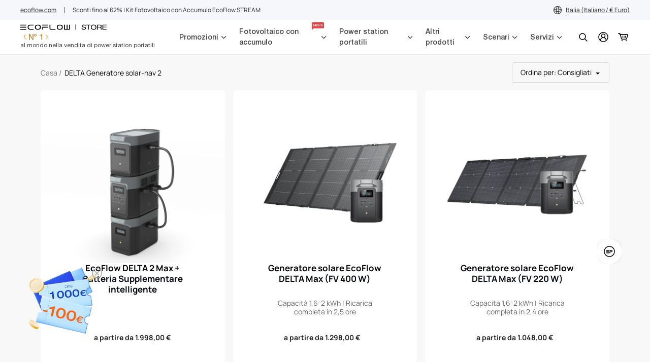

--- FILE ---
content_type: text/css
request_url: https://it.ecoflow.com/cdn/shop/t/501/assets/core.css?v=146060956358345405691767930981
body_size: 12469
content:
/** Shopify CDN: Minification failed

Line 10:30199 Expected identifier but found whitespace
Line 10:51078 Expected identifier but found whitespace
Line 10:51079 Unexpected "not("
Line 10:70129 Expected identifier but found whitespace

**/
@charset "UTF-8";
.article__author,.article__date,.icon,.list--inline>li{display:inline-block}a,body,button{color:var(--color-text)}a:hover{color:var(--color-btn-primary);text-decoration:none;}.disclosure__toggle,body,button,input,select,textarea{-webkit-font-smoothing:antialiased;-webkit-text-size-adjust:100%}.grid__item[class*="--push"],sub,sup{position:relative}input[type=email],input[type=number],input[type=password],input[type=search],textarea{-webkit-appearance:none;-moz-appearance:none}pre,textarea{overflow:auto}.btn--link .icon,.icon,.list--inline>li{vertical-align:middle}.no-js .no-js:not(html),article,aside,details,figcaption,figure,footer,header,hgroup,label,main,menu,nav,section,summary{display:block}.h1,.h2,.h3,h1,h2,h3{text-transform:none;letter-spacing:0}.grid,li{list-style:none}*,::after,::before{box-sizing:border-box}body,form{margin:0}body,html{background-color:var(--color-body)}body,button{font-size:calc(var(--font-size-base) * 1px);font-family:var(--font-stack-body);font-style:var(--font-style-body);font-weight:var(--font-weight-body);line-height:1.5}.border-bottom{border-bottom:1px solid var(--color-border)}.icon{width:20px;height:20px;fill:currentColor}.icon__fallback-text,.visually-hidden{position:absolute!important;overflow:hidden;clip:rect(0 0 0 0);height:1px;border:0;width:1px;margin:-1px;padding:0}.grid__item,.one-whole,table{width:100%}svg.icon:not(.icon--full-color) circle,svg.icon:not(.icon--full-color) ellipse,svg.icon:not(.icon--full-color) g,svg.icon:not(.icon--full-color) line,svg.icon:not(.icon--full-color) path,svg.icon:not(.icon--full-color) polygon,svg.icon:not(.icon--full-color) polyline,svg.icon:not(.icon--full-color) rect,symbol.icon:not(.icon--full-color) circle,symbol.icon:not(.icon--full-color) ellipse,symbol.icon:not(.icon--full-color) g,symbol.icon:not(.icon--full-color) line,symbol.icon:not(.icon--full-color) path,symbol.icon:not(.icon--full-color) polygon,symbol.icon:not(.icon--full-color) polyline,symbol.icon:not(.icon--full-color) rect{fill:inherit;stroke:inherit}.list--inline{padding:0;margin:0}.list--inline>li,.rte li:last-child,.rte-setting:last-child,.rte:last-child,p:last-child{margin-bottom:0}a{text-decoration:none;background-color:transparent}.h1,.h2,h1,h2{margin:0 0 17.5px;font-family:var(--font-stack-header);font-style:var(--font-style-header);font-weight:var(--font-weight-header);line-height:1.2}.rte p,p{margin:0 0 19.44444px}.h1 a,.h2 a,.h3 a,.h4 a,.h5 a,.h6 a,h1 a,h2 a,h3 a,h4 a,h5 a,h6 a{color:inherit;text-decoration:none;font-weight:inherit}.h1,h1{font-size:calc(((var(--font-h1-desktop)) / (var(--font-size-base))) * 1em)}.h2,h2{font-size:calc(((var(--font-h2-desktop)) / (var(--font-size-base))) * .9em)}p{color:var(--color-body-text)}.grid{margin:0 0 0 -11px;padding:0}@media only screen and (max-width:749px){.h1,h1{font-size:calc(((var(--font-h1-mobile)) / (var(--font-size-base))) * .9em)}.h2,h2{font-size:calc(((var(--font-h2-mobile)) / (var(--font-size-base))) * 1em)}p{font-size:calc(((var(--font-size-base) - 1) / (var(--font-size-base))) * 1em)}.small--hide{display:none!important}.grid{margin-left:-22px}}.grid--no-gutters,.rte ol.list--inline,.rte ul.list--inline,.site-footer__payment-icons .payment-icon:first-child{margin-left:0}.grid--no-gutters .grid__item{padding-left:0}.grid__item{padding-left:11px}.logo-align--center .site-header__logo{text-align:center;margin:0 auto}.mobile-nav--open .icon-close,.no-js .js,.no-js:not(html){display:none}.slick-dots li a,.slick-dots li button{border:0;padding:5px;cursor:pointer}.payment-icons,button[disabled],html input[disabled]{cursor:default}b,strong{font-weight:var(--font-weight-body--bolder)}em{font-style:italic}small{font-size:80%}sub,sup{font-size:75%;line-height:0;vertical-align:baseline}sup{top:-.5em}sub{bottom:-.25em}img{max-width:100%;border:0}.disclosure__toggle,button,input,optgroup,select,textarea{color:inherit;font:inherit;margin:0}[type=button]::-moz-focus-inner,[type=reset]::-moz-focus-inner,[type=submit]::-moz-focus-inner,button::-moz-focus-inner{border-style:none;padding:0}[type=button]:-moz-focusring,[type=reset]:-moz-focusring,[type=submit]:-moz-focusring,button:-moz-focusring{outline:ButtonText dotted 1px}textarea{min-height:100px}.disclosure__toggle,[role=button],a,button,input,label,select,textarea{touch-action:manipulation}.five-tenths,.four-eighths,.one-half,.six-twelfths,.three-sixths,.two-quarters{width:50%}.four-twelfths,.one-third,.two-sixths{width:33.33333%}.eight-twelfths,.four-sixths,.two-thirds{width:66.66667%}.one-quarter,.three-twelfths,.two-eighths{width:25%}.nine-twelfths,.six-eighths,.three-quarters{width:75%}.one-fifth,.two-tenths{width:20%}.four-tenths,.two-fifths{width:40%}.six-tenths,.three-fifths{width:60%}.eight-tenths,.four-fifths{width:80%}.one-sixth,.two-twelfths{width:16.66667%}.five-sixths,.ten-twelfths{width:83.33333%}.one-eighth{width:12.5%}.three-eighths{width:37.5%}.five-eighths{width:62.5%}.seven-eighths{width:87.5%}.one-tenth{width:10%}.three-tenths{width:30%}.seven-tenths{width:70%}.nine-tenths{width:90%}.one-twelfth{width:8.33333%}.five-twelfths{width:41.66667%}.seven-twelfths{width:58.33333%}.eleven-twelfths{width:91.66667%}.show{display:block!important}.hide{display:none!important}.text-left{text-align:left!important}.text-right{text-align:right!important}.text-center{text-align:center!important}@media only screen and (min-width:750px) and (max-width:1199px){.tablet--one-whole{width:100%}.tablet--one-half{width:50%}.tablet--one-third{width:33.33333%}.tablet--two-thirds{width:66.66667%}.tablet--one-quarter{width:25%}.tablet--two-quarters{width:50%}.tablet--three-quarters{width:75%}.tablet--one-fifth{width:20%}.tablet--two-fifths{width:40%}.tablet--three-fifths{width:60%}.tablet--four-fifths{width:80%}.tablet--one-sixth{width:16.66667%}.tablet--two-sixths{width:33.33333%}.tablet--three-sixths{width:50%}.tablet--four-sixths{width:66.66667%}.tablet--five-sixths{width:83.33333%}.tablet--one-eighth{width:12.5%}.tablet--two-eighths{width:25%}.tablet--three-eighths{width:37.5%}.tablet--four-eighths{width:50%}.tablet--five-eighths{width:62.5%}.tablet--six-eighths{width:75%}.tablet--seven-eighths{width:87.5%}.tablet--one-tenth{width:10%}.tablet--two-tenths{width:20%}.tablet--three-tenths{width:30%}.tablet--four-tenths{width:40%}.tablet--five-tenths{width:50%}.tablet--six-tenths{width:60%}.tablet--seven-tenths{width:70%}.tablet--eight-tenths{width:80%}.tablet--nine-tenths{width:90%}.tablet--one-twelfth{width:8.33333%}.tablet--two-twelfths{width:16.66667%}.tablet--three-twelfths{width:25%}.tablet--four-twelfths{width:33.33333%}.tablet--five-twelfths{width:41.66667%}.tablet--six-twelfths{width:50%}.tablet--seven-twelfths{width:58.33333%}.tablet--eight-twelfths{width:66.66667%}.tablet--nine-twelfths{width:75%}.tablet--ten-twelfths{width:83.33333%}.tablet--eleven-twelfths{width:91.66667%}.tablet--show{display:block!important}.tablet--hide{display:none!important}}@media only screen and (min-width:1200px) and (max-width:1650px){.desk--one-whole{width:100%}.desk--one-half{width:50%}.desk--one-third{width:33.33333%}.desk--two-thirds{width:66.66667%}.desk--one-quarter{width:25%}.desk--two-quarters{width:50%}.desk--three-quarters{width:75%}.desk--one-fifth{width:20%}.desk--two-fifths{width:40%}.desk--three-fifths{width:60%}.desk--four-fifths{width:80%}.desk--one-sixth{width:16.66667%}.desk--two-sixths{width:33.33333%}.desk--three-sixths{width:50%}.desk--four-sixths{width:66.66667%}.desk--five-sixths{width:83.33333%}.desk--one-eighth{width:12.5%}.desk--two-eighths{width:25%}.desk--three-eighths{width:37.5%}.desk--four-eighths{width:50%}.desk--five-eighths{width:62.5%}.desk--six-eighths{width:75%}.desk--seven-eighths{width:87.5%}.desk--one-tenth{width:10%}.desk--two-tenths{width:20%}.desk--three-tenths{width:30%}.desk--four-tenths{width:40%}.desk--five-tenths{width:50%}.desk--six-tenths{width:60%}.desk--seven-tenths{width:70%}.desk--eight-tenths{width:80%}.desk--nine-tenths{width:90%}.desk--one-twelfth{width:8.33333%}.desk--two-twelfths{width:16.66667%}.desk--three-twelfths{width:25%}.desk--four-twelfths{width:33.33333%}.desk--five-twelfths{width:41.66667%}.desk--six-twelfths{width:50%}.desk--seven-twelfths{width:58.33333%}.desk--eight-twelfths{width:66.66667%}.desk--nine-twelfths{width:75%}.desk--ten-twelfths{width:83.33333%}.desk--eleven-twelfths{width:91.66667%}.desk--show{display:block!important}.desk--hide{display:none!important}}.visually-hidden{width:1px;margin:-1px;padding:0}.visually-hidden--inline{margin:0;height:1em}.visually-hidden--static{position:static!important}.js-focus-hidden:focus{outline:0}.skip-link:focus{clip:auto;width:auto;height:auto;margin:0;color:var(--color-text);background-color:var(--color-bg);padding:10px;opacity:1;z-index:10000;transition:none}.box{background:0 0/contain no-repeat #f7f7f7}.page-width-small{max-width:1280px;margin:0 auto;width:100%;}.page-width{margin:0 auto}.section-header{margin-bottom:35px}blockquote{font-size:calc(((18) / (var(--font-size-base))) * 1em);font-style:normal;text-align:center;padding:0 30px;margin:0}.rte blockquote{border-color:var(--color-border);border-width:1px 0;border-style:solid;padding:30px 0;margin-bottom:27.5px}blockquote p+cite{margin-top:27.5px}blockquote cite{display:block;font-size:.85em;font-weight:var(--font-weight-body)}blockquote cite::before{content:"\2014 \0020"}code,pre{font-family:Consolas,monospace;font-size:1em}.disclosure__toggle,input,select,textarea{font-size:calc(var(--font-size-base) * 1px);font-family:var(--font-stack-body);font-style:var(--font-style-body);font-weight:var(--font-weight-body);color:var(--color-text)}.h3,.h4,.h5,.h6,.list-view-item__title,h3,h4,h5,h6,th{font-family:var(--font-stack-header)}.h3,.h4,.h5,.h6,h3,h4,h5,h6{margin:0 0 17.5px;font-style:var(--font-style-header);font-weight:var(--font-weight-header);line-height:1.2;overflow-wrap:break-word;word-wrap:break-word}.h3,h3{font-size:calc(((var(--font-h3-desktop)) / (var(--font-size-base))) * .8em)}.h4,h4{font-size:calc(((var(--font-h4-desktop)) / (var(--font-size-base))) * 1em)}.h5,h5{font-size:calc(((var(--font-h5-desktop)) / (var(--font-size-base))) * 1em)}.h6,h6{font-size:calc(((var(--font-h6-desktop)) / (var(--font-size-base))) * 1em)}@media only screen and (max-width:749px){.grid__item{padding-left:22px}.logo-align--center .site-header__logo{margin:15px 0}.site-header__logo{text-align:left}.small--one-whole{width:100%}.small--one-half{width:50%}.small--one-third{width:33.33333%}.small--two-thirds{width:66.66667%}.small--one-quarter{width:25%}.small--two-quarters{width:50%}.small--three-quarters{width:75%}.small--one-fifth{width:20%}.small--two-fifths{width:40%}.small--three-fifths{width:60%}.small--four-fifths{width:80%}.small--one-sixth{width:16.66667%}.small--two-sixths{width:33.33333%}.small--three-sixths{width:50%}.small--four-sixths{width:66.66667%}.small--five-sixths{width:83.33333%}.small--one-eighth{width:12.5%}.small--two-eighths{width:25%}.small--three-eighths{width:37.5%}.small--four-eighths{width:50%}.small--five-eighths{width:62.5%}.small--six-eighths{width:75%}.small--seven-eighths{width:87.5%}.small--one-tenth{width:10%}.small--two-tenths{width:20%}.small--three-tenths{width:30%}.small--four-tenths{width:40%}.small--five-tenths{width:50%}.small--six-tenths{width:60%}.small--seven-tenths{width:70%}.small--eight-tenths{width:80%}.small--nine-tenths{width:90%}.small--one-twelfth{width:8.33333%}.small--two-twelfths{width:16.66667%}.small--three-twelfths{width:25%}.small--four-twelfths{width:33.33333%}.small--five-twelfths{width:41.66667%}.small--six-twelfths{width:50%}.small--seven-twelfths{width:58.33333%}.small--eight-twelfths{width:66.66667%}.small--nine-twelfths{width:75%}.small--ten-twelfths{width:83.33333%}.small--eleven-twelfths{width:91.66667%}.small--show{display:block!important}.small--hide{display:none!important}.small--push-one-half{left:50%}.small--push-one-third{left:33.33333%}.small--push-two-thirds{left:66.66667%}.small--push-one-quarter{left:25%}.small--push-two-quarters{left:50%}.small--push-three-quarters{left:75%}.small--push-one-fifth{left:20%}.small--push-two-fifths{left:40%}.small--push-three-fifths{left:60%}.small--push-four-fifths{left:80%}.small--push-one-sixth{left:16.66667%}.small--push-two-sixths{left:33.33333%}.small--push-three-sixths{left:50%}.small--push-four-sixths{left:66.66667%}.small--push-five-sixths{left:83.33333%}.small--push-one-eighth{left:12.5%}.small--push-two-eighths{left:25%}.small--push-three-eighths{left:37.5%}.small--push-four-eighths{left:50%}.small--push-five-eighths{left:62.5%}.small--push-six-eighths{left:75%}.small--push-seven-eighths{left:87.5%}.small--push-one-tenth{left:10%}.small--push-two-tenths{left:20%}.small--push-three-tenths{left:30%}.small--push-four-tenths{left:40%}.small--push-five-tenths{left:50%}.small--push-six-tenths{left:60%}.small--push-seven-tenths{left:70%}.small--push-eight-tenths{left:80%}.small--push-nine-tenths{left:90%}.small--push-one-twelfth{left:8.33333%}.small--push-two-twelfths{left:16.66667%}.small--push-three-twelfths{left:25%}.small--push-four-twelfths{left:33.33333%}.small--push-five-twelfths{left:41.66667%}.small--push-six-twelfths{left:50%}.small--push-seven-twelfths{left:58.33333%}.small--push-eight-twelfths{left:66.66667%}.small--push-nine-twelfths{left:75%}.small--push-ten-twelfths{left:83.33333%}.small--push-eleven-twelfths{left:91.66667%}.h3,h3{font-size:calc(((var(--font-h3-mobile)) / (var(--font-size-base))) * .8em)}.h4,h4{font-size:calc(((var(--font-h4-mobile)) / (var(--font-size-base))) * 1em)}.h5,h5{font-size:calc(((var(--font-h5-mobile)) / (var(--font-size-base))) * 1em)}.h6,h6{font-size:calc(((var(--font-h6-mobile)) / (var(--font-size-base))) * 1em)}.payment-icons{line-height:40px}}@media only screen and (max-width:480px){.mobile--one-whole{width:100%}.mobile--one-half{width:50%}.mobile--one-third{width:33.33333%}.mobile--two-thirds{width:66.66667%}.mobile--one-quarter{width:25%}.mobile--two-quarters{width:50%}.mobile--three-quarters{width:75%}.mobile--one-fifth{width:20%}.mobile--two-fifths{width:40%}.mobile--three-fifths{width:60%}.mobile--four-fifths{width:80%}.mobile--one-sixth{width:16.66667%}.mobile--two-sixths{width:33.33333%}.mobile--three-sixths{width:50%}.mobile--four-sixths{width:66.66667%}.mobile--five-sixths{width:83.33333%}.mobile--one-eighth{width:12.5%}.mobile--two-eighths{width:25%}.mobile--three-eighths{width:37.5%}.mobile--four-eighths{width:50%}.mobile--five-eighths{width:62.5%}.mobile--six-eighths{width:75%}.mobile--seven-eighths{width:87.5%}.mobile--one-tenth{width:10%}.mobile--two-tenths{width:20%}.mobile--three-tenths{width:30%}.mobile--four-tenths{width:40%}.mobile--five-tenths{width:50%}.mobile--six-tenths{width:60%}.mobile--seven-tenths{width:70%}.mobile--eight-tenths{width:80%}.mobile--nine-tenths{width:90%}.mobile--one-twelfth{width:8.33333%}.mobile--two-twelfths{width:16.66667%}.mobile--three-twelfths{width:25%}.mobile--four-twelfths{width:33.33333%}.mobile--five-twelfths{width:41.66667%}.mobile--six-twelfths{width:50%}.mobile--seven-twelfths{width:58.33333%}.mobile--eight-twelfths{width:66.66667%}.mobile--nine-twelfths{width:75%}.mobile--ten-twelfths{width:83.33333%}.mobile--eleven-twelfths{width:91.66667%}.mobile--show{display:block!important}.mobile--hide{display:none!important}}.rte{color:var(--color-body-text);margin-bottom:35px}.rte .h3:first-child,.rte .h4:first-child,.rte .h5:first-child,.rte .h6:first-child,.rte h1:first-child,.rte h2:first-child,.rte h3:first-child,.rte h4:first-child,.rte h5:first-child,.rte h6:first-child{margin-top:0}.rte li{margin-bottom:4px;list-style:inherit}.rte-setting{margin-bottom:19.44444px}.fine-print{font-size:calc(((14) / (var(--font-size-base))) * 1em);font-style:italic}.hero .mega-subtitle,.hero .mega-title{text-shadow:0 0 4px rgba(0,0,0,.4)}.mega-title{margin-bottom:8px}@media screen and (min-width:750px) and (max-width:1199px){body,button{font-size:calc(var(--font-size-base) * .9px)}.h1,h1{font-size:calc(((var(--font-h1-desktop)) / (var(--font-size-base))) * .9em)}.h2,h2{font-size:calc(((var(--font-h2-desktop)) / (var(--font-size-base))) * .9em)}.h4,h4{font-size:calc(((var(--font-h4-desktop)) / (var(--font-size-base))) * .9em)}}.mega-title--large{font-size:calc(((var(--font-size-header) + 20) / (var(--font-size-base))) * 1em)}@media only screen and (min-width:750px){.medium-up--one-whole{width:100%}.medium-up--one-half{width:50%}.medium-up--one-third{width:33.33333%}.medium-up--two-thirds{width:66.66667%}.medium-up--one-quarter{width:25%}.medium-up--two-quarters{width:50%}.medium-up--three-quarters{width:75%}.medium-up--one-fifth{width:20%}.medium-up--two-fifths{width:40%}.medium-up--three-fifths{width:60%}.medium-up--four-fifths{width:80%}.medium-up--one-sixth{width:16.66667%}.medium-up--two-sixths{width:33.33333%}.medium-up--three-sixths{width:50%}.medium-up--four-sixths{width:66.66667%}.medium-up--five-sixths{width:83.33333%}.medium-up--one-eighth{width:12.5%}.medium-up--two-eighths{width:25%}.medium-up--three-eighths{width:37.5%}.medium-up--four-eighths{width:50%}.medium-up--five-eighths{width:62.5%}.medium-up--six-eighths{width:75%}.medium-up--seven-eighths{width:87.5%}.medium-up--one-tenth{width:10%}.medium-up--two-tenths{width:20%}.medium-up--three-tenths{width:30%}.medium-up--four-tenths{width:40%}.medium-up--five-tenths{width:50%}.medium-up--six-tenths{width:60%}.medium-up--seven-tenths{width:70%}.medium-up--eight-tenths{width:80%}.medium-up--nine-tenths{width:90%}.medium-up--one-twelfth{width:8.33333%}.medium-up--two-twelfths{width:16.66667%}.medium-up--three-twelfths{width:25%}.medium-up--four-twelfths{width:33.33333%}.medium-up--five-twelfths{width:41.66667%}.medium-up--six-twelfths{width:50%}.medium-up--seven-twelfths{width:58.33333%}.medium-up--eight-twelfths{width:66.66667%}.medium-up--nine-twelfths{width:75%}.medium-up--ten-twelfths{width:83.33333%}.medium-up--eleven-twelfths{width:91.66667%}.medium-up--show{display:block!important}.medium-up--hide{display:none!important}.medium-up--push-one-half{left:50%}.medium-up--push-one-third{left:33.33333%}.medium-up--push-two-thirds{left:66.66667%}.medium-up--push-one-quarter{left:25%}.medium-up--push-two-quarters{left:50%}.medium-up--push-three-quarters{left:75%}.medium-up--push-one-fifth{left:20%}.medium-up--push-two-fifths{left:40%}.medium-up--push-three-fifths{left:60%}.medium-up--push-four-fifths{left:80%}.medium-up--push-one-sixth{left:16.66667%}.medium-up--push-two-sixths{left:33.33333%}.medium-up--push-three-sixths{left:50%}.medium-up--push-four-sixths{left:66.66667%}.medium-up--push-five-sixths{left:83.33333%}.medium-up--push-one-eighth{left:12.5%}.medium-up--push-two-eighths{left:25%}.medium-up--push-three-eighths{left:37.5%}.medium-up--push-four-eighths{left:50%}.medium-up--push-five-eighths{left:62.5%}.medium-up--push-six-eighths{left:75%}.medium-up--push-seven-eighths{left:87.5%}.medium-up--push-one-tenth{left:10%}.medium-up--push-two-tenths{left:20%}.medium-up--push-three-tenths{left:30%}.medium-up--push-four-tenths{left:40%}.medium-up--push-five-tenths{left:50%}.medium-up--push-six-tenths{left:60%}.medium-up--push-seven-tenths{left:70%}.medium-up--push-eight-tenths{left:80%}.medium-up--push-nine-tenths{left:90%}.medium-up--push-one-twelfth{left:8.33333%}.medium-up--push-two-twelfths{left:16.66667%}.medium-up--push-three-twelfths{left:25%}.medium-up--push-four-twelfths{left:33.33333%}.medium-up--push-five-twelfths{left:41.66667%}.medium-up--push-six-twelfths{left:50%}.medium-up--push-seven-twelfths{left:58.33333%}.medium-up--push-eight-twelfths{left:66.66667%}.medium-up--push-nine-twelfths{left:75%}.medium-up--push-ten-twelfths{left:83.33333%}.medium-up--push-eleven-twelfths{left:91.66667%}.section-header{margin-bottom:55px}.mega-title--large{font-size:calc(((var(--font-mega-title-large-desktop)) / (var(--font-size-base))) * 1em)}.mega-subtitle{font-size:calc(((var(--font-size-base) + 4) / (var(--font-size-base))) * 1em);margin:0 auto}.text-center .mega-subtitle{max-width:75%}}.mega-subtitle a,.order-table a,.text-link--accent,table a{border-bottom:1px solid currentColor}.mega-subtitle--large{font-size:calc(((var(--font-size-base) + 2) / (var(--font-size-base))) * 1em);font-weight:var(--font-weight-header)}.is-transitioning{display:block!important;visibility:visible!important}svg.icon:not(.icon--full-color) .icon-error__symbol,symbol.icon:not(.icon--full-color) .icon-error__symbol{fill:var(--white-color)}.payment-icons{-moz-user-select:none;-ms-user-select:none;-webkit-user-select:none;user-select:none}.payment-icons .icon{width:38px;height:24px;fill:inherit}.social-icons .icon{width:23px;height:23px}.social-icons .icon.icon--wide{width:40px}.icon-spinner{-moz-animation:.5s linear infinite spin;-o-animation:.5s linear infinite spin;-webkit-animation:.5s linear infinite spin;animation:.5s linear infinite spin}.icon-error{fill:#d20000;width:calc(calc(var(--font-size-base) * 1px) - 2px);height:calc(calc(var(--font-size-base) * 1px) - 2px);margin-top:.1em;flex-shrink:0}ol,ul{margin:0;padding:0}ol{list-style:decimal}.rte img{height:auto}.rte table{table-layout:fixed}.rte ol,.rte ul{margin:0 0 17.5px 35px}.rte ul{list-style:disc}.rte ul ul{list-style:circle}.rte ul ul ul{list-style:square}.text-center .rte ol,.text-center .rte ul,.text-center.rte ol,.text-center.rte ul{margin-left:0;list-style-position:inside}.scrollable-wrapper{max-width:100%;overflow:auto;-webkit-overflow-scrolling:touch}a[href^=tel]{color:inherit}.btn,.shopify-payment-button .shopify-payment-button__button--unbranded{-moz-user-select:none;-ms-user-select:none;-webkit-user-select:none;user-select:none;-webkit-appearance:none;-moz-appearance:none;appearance:none;width:auto;text-decoration:none;text-align:center;vertical-align:middle;-webkit-transition:color .3s,background .3s,opacity .3s,border .3s;-moz-transition:color .3s,background .3s,opacity .3s,border .3s;-o-transition:color .3s,background .3s,opacity .3s,border .3s;transition:color .3s,background .3s,opacity .3s,border .3s;cursor:pointer;border:1px solid transparent;font-family:var(--font-stack-header);font-style:var(--font-style-header);font-weight:var(--font-weight-header);letter-spacing:0;white-space:normal;font-size:calc(((var(--font-size-base)) / (var(--font-size-base))) * 1em)}.site-nav__child-link--parent,th{font-weight:var(--font-weight-body--bold)}.price__availability,.price__badge{text-transform:uppercase;letter-spacing:1px}@media screen and (max-width:480px){.btn{width:100%}}.btn{background-color:var(--color-btn-primary);color:var(--color-btn-primary-text)}.shopify-payment-button .shopify-payment-button__button--unbranded{background-color:var(--color-body);color:var(--color-btn-primary);border-color:var(--color-btn-primary)}@media only screen and (min-width:750px){.mega-subtitle--large{font-size:calc(((var(--font-size-base) + 8) / (var(--font-size-base))) * 1em)}.social-icons .icon{width:25px;height:25px}.btn,.shopify-payment-button .shopify-payment-button__button--unbranded{padding:10px 18px}}.btn:focus,.btn:not([disabled]):hover,.shopify-payment-button .shopify-payment-button__button--unbranded:focus,.shopify-payment-button .shopify-payment-button__button--unbranded:not([disabled]):hover{color:var(--color-btn-primary-text);background-color:var(--color-btn-primary-focus)}.btn .icon-arrow-left,.btn .icon-arrow-right,.shopify-payment-button .shopify-payment-button__button--unbranded .icon-arrow-left,.shopify-payment-button .shopify-payment-button__button--unbranded .icon-arrow-right{height:9px}.btn[aria-disabled],.btn[disabled],.shopify-payment-button .shopify-payment-button__button--unbranded[aria-disabled],.shopify-payment-button .shopify-payment-button__button--unbranded[disabled]{cursor:default;opacity:.5}.btn--secondary{background-color:var(--color-btn-secondary);color:var(--color-small-button-text-border);border-color:var(--color-btn-secondary)}.btn--secondary:focus,.btn--secondary:not([disabled]):hover{background-color:var(--color-btn-secondary-focus)}.btn--white,.btn--white:focus,.btn--white:not([disabled]):hover{color:var(--color-text);background-color:var(--white-color);border:1px solid transparent}.btn--transparent_primary{background-color:transparent;color:var(--color-btn-primary);border-color:var(--color-btn-primary)}.btn--transparent_primary:focus,.btn--transparent_primary:not([disabled]):hover{background-color:transparent;color:var(--color-btn-primary-text);border-color:var(--color-btn-primary)}.btn--transparent_secondary{background-color:transparent;color:var(--color-btn-secondary);border-color:var(--color-btn-secondary)}.btn--transparent_secondary:focus,.btn--transparent_secondary:not([disabled]):hover{background-color:var(--color-btn-secondary);color:var(--color-small-button-text-border);border-color:var(--color-btn-secondary)}.btn--small{padding:8px 10px;font-size:calc(((12) / (var(--font-size-base))) * 1em);line-height:1}.btn--tertiary{background-color:transparent;color:var(--color-small-button-text-border);border-color:var(--color-small-button-text-border)}.btn--tertiary:focus,.btn--tertiary:not([disabled]):hover{background-color:transparent;color:var(--color-small-button-text-border-focus);border-color:var(--color-small-button-text-border-focus)}@media only screen and (max-width:749px){.btn--small-wide{padding-left:50px;padding-right:50px}.responsive-table thead{display:none}.responsive-table td,.responsive-table th{float:left;clear:left;width:100%;text-align:right;padding:27.5px;border:0;margin:0}.responsive-table td::before,.responsive-table th::before{content:attr(data-label);float:left;text-align:center;font-size:14px;padding-right:10px;font-weight:400}.responsive-table__row+.responsive-table__row,tfoot>.responsive-table__row:first-child{position:relative;margin-top:10px;padding-top:55px}.responsive-table__row+.responsive-table__row::after,tfoot>.responsive-table__row:first-child::after{content:"";display:block;position:absolute;top:0;left:27.5px;right:27.5px;border-bottom:1px solid var(--color-border)}}.btn--link{background-color:transparent;border:0;margin:0;color:var(--color-text);text-align:left}.btn--link:focus,.btn--link:not([disabled]):hover{color:var(--color-text-focus);background-color:transparent}.btn--narrow{padding-left:15px;padding-right:15px}.btn--has-icon-after .icon{margin-left:10px}.btn--has-icon-before .icon{margin-right:10px}.text-link{display:inline;border:0;background:0 0;padding:0;margin:0}.form-vertical .input--error.disclosure__toggle,.form-vertical input.input--error,.form-vertical select.input--error,.form-vertical textarea.input--error,.input-error-message{margin-bottom:11.66667px}.text-link--accent{color:var(--color-btn-primary);padding-bottom:1px}.text-link--accent:focus,.text-link--accent:not([disabled]):hover{color:var(--color-btn-primary-focus)}.full-width-link{position:absolute;top:0;right:0;bottom:0;left:0;z-index:2}table{border-collapse:collapse;border-spacing:0;margin-bottom:27.5px}th{font-style:var(--font-style-header)}td,th{text-align:left;border:1px solid var(--color-border);padding:10px 14px}tbody th,tfoot th{font-weight:400}svg:not(:root){overflow:hidden}.video-wrapper{position:relative;overflow:hidden;max-width:100%;padding-bottom:56.25%;height:auto}.video-wrapper iframe{position:absolute;top:0;left:0;width:100%;height:100%}[data-image-loading-animation]{background-color:var(--global-color-image-loader-primary);-moz-animation:2s .4s infinite image-loader;-o-animation:2s .4s infinite image-loader;-webkit-animation:2s .4s infinite image-loader;animation:2s .4s infinite image-loader}.no-js [data-image-loading-animation]{animation-name:none}fieldset{border:1px solid var(--color-border-form);margin:0 0 55px;padding:27.5px}legend{border:0;padding:0}button,input[type=submit],label[for]{cursor:pointer}.comment__content,label{margin-bottom:5px}[type=checkbox]+label,[type=radio]+label{display:inline-block;margin-bottom:0}.disclosure__toggle,input,select,textarea{border:1px solid var(--color-border-form);background-color:var(--color-text-field);color:var(--color-text-field-text);max-width:100%;line-height:1.2;border-radius:2px}.disclosure__toggle:focus,input:focus,select:focus,textarea:focus{border-color:var(--color-border-form-darker)}.disclosure__toggle[disabled],input[disabled],select[disabled],textarea[disabled]{cursor:default;background-color:#f4f4f4;border-color:#f4f4f4}.input--error.disclosure__toggle::-webkit-input-placeholder,input.input--error::-webkit-input-placeholder,select.input--error::-webkit-input-placeholder,textarea.input--error::-webkit-input-placeholder{color:#d20000;opacity:.5}.input--error.disclosure__toggle::-moz-placeholder,input.input--error::-moz-placeholder,select.input--error::-moz-placeholder,textarea.input--error::-moz-placeholder{color:#d20000;opacity:.5}.input--error.disclosure__toggle:-ms-input-placeholder,input.input--error:-ms-input-placeholder,select.input--error:-ms-input-placeholder,textarea.input--error:-ms-input-placeholder{color:#d20000;opacity:.5}.input--error.disclosure__toggle::-ms-input-placeholder,input.input--error::-ms-input-placeholder,select.input--error::-ms-input-placeholder,textarea.input--error::-ms-input-placeholder{color:#d20000;opacity:1}.hidden-placeholder.disclosure__toggle::-webkit-input-placeholder,input.hidden-placeholder::-webkit-input-placeholder,select.hidden-placeholder::-webkit-input-placeholder,textarea.hidden-placeholder::-webkit-input-placeholder{color:transparent}.hidden-placeholder.disclosure__toggle::-moz-placeholder,input.hidden-placeholder::-moz-placeholder,select.hidden-placeholder::-moz-placeholder,textarea.hidden-placeholder::-moz-placeholder{color:transparent}.hidden-placeholder.disclosure__toggle:-ms-input-placeholder,input.hidden-placeholder:-ms-input-placeholder,select.hidden-placeholder:-ms-input-placeholder,textarea.hidden-placeholder:-ms-input-placeholder{color:transparent}.hidden-placeholder.disclosure__toggle::-ms-input-placeholder,input.hidden-placeholder::-ms-input-placeholder,select.hidden-placeholder::-ms-input-placeholder,textarea.hidden-placeholder::-ms-input-placeholder{opacity:1}.product-form .disclosure__toggle,.product-form input,.product-form select,.product-form textarea{min-height:44px}. input--error.disclosure__toggle,input.input--error,select.input--error,textarea.input--error{border-color:#d20000;background-color:#fff8f8;color:#d20000}.input-error-message{display:flex;line-height:1.3;color:var(--color-body-text);font-size:calc(((var(--font-size-base) - 2) / (var(--font-size-base))) * 1em)}.input-error-message .icon{width:1em;height:1em;margin-right:calc((10 / (var(--font-size-base))) * 1em)}.disclosure__toggle,select{-webkit-appearance:none;-moz-appearance:none;appearance:none;background-image:var(--svg-select-icon);background-repeat:no-repeat;background-position:right 10px center;line-height:1.2;text-indent:.01px;font-size:12px;cursor:pointer;background-color:transparent;border:0;padding:0}header .disclosure__toggle,header select{color:var(--secondary_nav_color_text)}header .disclosure__toggle, .header_top .disclosure__toggle{background-image:none}.select-group{position:relative;z-index:2}.select-group .disclosure__toggle,.select-group select{background-image:none;background-color:transparent}.select-group .icon{height:calc(8em / 16);position:absolute;right:0;top:50%;transform:translateY(-50%);width:calc(8em / 16);z-index:-1}.select-label{font-size:calc(((12) / (var(--font-size-base))) * 1em);text-transform:uppercase}option{color:var(--color-text);background-color:var(--color-body)}.disclosure__toggle::-ms-expand,select::-ms-expand{display:none}.label--hidden{position:absolute;height:0;width:0;margin-bottom:0;overflow:hidden;clip:rect(1px,1px,1px,1px)}::-webkit-input-placeholder{color:var(--color-text-field-text);opacity:.6}::-moz-placeholder{color:var(--color-text-field-text);opacity:.6}:-ms-input-placeholder{color:var(--color-text-field-text);opacity:.6}::-ms-input-placeholder{color:var(--color-text-field-text);opacity:1}.label--error{color:#d20000}input,textarea{padding:8px 15px}.form-vertical .disclosure__toggle,.form-vertical input,.form-vertical select,.form-vertical textarea{display:block;width:100%;margin-bottom:19.44444px}.form-vertical [type=checkbox],.form-vertical [type=radio]{display:inline-block;width:auto;margin-right:5px}.form-vertical .shopify-payment-button .shopify-payment-button__button--unbranded,.shopify-payment-button .form-vertical .shopify-payment-button__button--unbranded{display:inline-block;width:auto}.form-message,.note{padding:8px;margin:0 0 27.5px;border:1px solid var(--color-border-form)}@media only screen and (min-width:750px){input,textarea{padding:10px 18px}.form-message,.note{padding:10px}}.form-message--success{border:1px solid #1f873d;background-color:#f8fff9;color:#1f873d;display:block;width:100%}.form-message--error{color:#651818;border:1px solid #d20000;background-color:#fff8f8;padding:1rem 1.3rem;text-align:left;width:100%}.shopify-model-viewer-ui .shopify-model-viewer-ui__button--poster,.shopify-model-viewer-ui .shopify-model-viewer-ui__controls-area{background:var(--color-bg);border-color:rgba(var(--color-text-rgb),.05)}.form-message--error li{list-style-type:disc;list-style-position:inside}.form-message--error .form-message__title{font-size:1.2em}.form-message--error .form-message__link,.form-message--error a{display:inline-block;text-decoration:underline;text-decoration-skip-ink:auto;color:#651818}.form-message--error .form-message__link:focus,.form-message--error .form-message__link:hover,.form-message--error a:focus,.form-message--error a:hover{text-decoration:none;color:#651818}.grid-view-item__title,.list-view-item__title,.shopify-model-viewer-ui .shopify-model-viewer-ui__button{color:var(--color-text)}.input-group{display:-webkit-flex;display:-ms-flexbox;display:flex;width:100%;-webkit-flex-wrap:wrap;-moz-flex-wrap:wrap;-ms-flex-wrap:wrap;flex-wrap:wrap;-webkit-justify-content:center;-ms-justify-content:center;justify-content:center}.form-vertical .input-group{margin-bottom:55px}.input-group--nowrap{flex-wrap:nowrap}.input-group--error{margin-bottom:11.66667px}.input-group__btn .btn,.input-group__btn .shopify-payment-button .shopify-payment-button__button--unbranded,.input-group__field,.input-group__field input,.shopify-payment-button .input-group__btn .shopify-payment-button__button--unbranded{min-height:42px}.input-group__field{-ms-flex-preferred-size:15rem;-webkit-flex-basis:15rem;-moz-flex-basis:15rem;flex-basis:15rem;flex-grow:9999;margin-bottom:1rem;text-align:left}.input-group__field input{width:100%}.form-vertical .input-group__field{margin:0}.custom__item .grid-view-item,.input-group__field--connected,.list-view-item:last-child,.product-form__input.input--error{margin-bottom:0}.input-group__field--connected input{border-top-right-radius:0;border-bottom-right-radius:0}.input-group__btn{flex-grow:1}.input-group__btn .btn,.input-group__btn .shopify-payment-button .shopify-payment-button__button--unbranded,.shopify-payment-button .input-group__btn .shopify-payment-button__button--unbranded,.site-header__logo-image img{width:100%}.site-nav--centered{padding-bottom:22px}.site-nav__link.site-nav--active-dropdown{border:1px solid var(--color-border);border-bottom:1px solid transparent;z-index:2}.site-nav__link:focus .site-nav__label,.site-nav__link:not([disabled]):hover .site-nav__label{border-bottom-color:var(--color-text)}.order-table td,.order-table th,.placeholder-background .icon,hr{border:0}.collection-grid-item__image-with-placeholder-wrapper,.disclosure,.mobile-nav__link,.no-js .product-featured-media,.product-card,.search-form__input-wrapper,.site-header__account,.site-nav--has-dropdown,.slideshow-wrapper{position:relative}.site-nav--has-centered-dropdown{position:static}.site-nav__dropdown{display:none;position:absolute;padding:11px 30px 11px 0;margin:0;z-index:7;text-align:left;border:1px solid var(--color-border);background:var(--color-bg);left:-1px;top:41px}.site-nav__dropdown .site-nav__link{padding:4px 15px 5px}.site-nav--active-dropdown .site-nav__dropdown,.site-nav__dropdown li{display:block}.site-nav__dropdown--right:not(.site-nav__dropdown--centered){right:0;left:unset}.site-nav__dropdown--left:not(.site-nav__dropdown--centered){left:0}.site-nav__dropdown--centered{width:100%;padding:0;text-align:center}.site-nav__childlist{display:inline-block;padding:11px 17px;text-align:left}.site-nav__childlist-grid{display:-webkit-flex;display:-ms-flexbox;display:flex;-webkit-flex-wrap:wrap;-moz-flex-wrap:wrap;-ms-flex-wrap:wrap;flex-wrap:wrap;width:auto;margin-bottom:-15px}.site-nav__childlist-item{-webkit-flex:0 1 auto;-moz-flex:0 1 auto;-ms-flex:0 1 auto;flex:0 1 auto;margin-bottom:15px}.site-nav__child-link--parent{margin:4px 0}body.prevent-scrolling{overflow:hidden;position:fixed;width:100%}.page-width,.page-width-small{padding-left:var(--container-padding);padding-right:var(--container-padding)}.page-container{transition:.45s cubic-bezier(.29,    .63,    .44,    1);position:relative}hr{margin:55px 0;border-bottom:1px solid var(--color-border)}.hr--small{padding:10px 0;margin:0}.hr--invisible{border-bottom:0}.border-top{border-top:1px solid var(--color-border)}.empty-page-content{padding:75px 0 85px 0}.grid--half-gutters{margin-left:-15px}.grid--half-gutters>.grid__item{padding-left:15px}@-webkit-keyframes spin{0%{-ms-transform:rotate(0);-webkit-transform:rotate(0);transform:rotate(0)}100%{-ms-transform:rotate(360deg);-webkit-transform:rotate(360deg);transform:rotate(360deg)}}@-moz-keyframes spin{0%{-ms-transform:rotate(0);-webkit-transform:rotate(0);transform:rotate(0)}100%{-ms-transform:rotate(360deg);-webkit-transform:rotate(360deg);transform:rotate(360deg)}}@-ms-keyframes spin{0%{-ms-transform:rotate(0);-webkit-transform:rotate(0);transform:rotate(0)}100%{-ms-transform:rotate(360deg);-webkit-transform:rotate(360deg);transform:rotate(360deg)}}@keyframes spin{0%{-ms-transform:rotate(0);-webkit-transform:rotate(0);transform:rotate(0)}100%{-ms-transform:rotate(360deg);-webkit-transform:rotate(360deg);transform:rotate(360deg)}}@-webkit-keyframes image-loader{0%,100%,50%{background-color:var(--global-color-image-loader-primary)}}@-moz-keyframes image-loader{0%,100%,50%{background-color:var(--global-color-image-loader-primary)}}@-ms-keyframes image-loader{0%,100%,50%{background-color:var(--global-color-image-loader-primary)}}@keyframes image-loader{0%,100%,50%{background-color:var(--global-color-image-loader-primary)}}.grid-view-item__title{margin-bottom:0}.grid-view-item__meta{margin-top:8px}.grid-view-item__link{display:block}.grid-view-item__image{display:block;margin:0 auto;width:100%}.list-view-item{margin-bottom:22px}.list-view-item__link{display:table;table-layout:fixed;width:100%}.list-view-item__image-column,.list-view-item__title-column{display:table-cell;vertical-align:middle}.list-view-item__image-column{width:130px;min-height:44px}.view-mode-list .list-view-item__image-wrapper{position:relative;margin-right:35px}.list-view-item__title{min-width:100px;font-style:var(--font-style-header);font-weight:var(--font-weight-header);font-size:calc(((var(--font-size-base) + 2) / (var(--font-size-base))) * 1em)}.index-section,.padding-section{padding-top:35px;padding-bottom:35px}.index-section:first-child,.index-section.index-section--slideshow{padding-top:0;padding-bottom:0;border-top:0}.placeholder-svg{display:block;fill:var(--color-blankstate);background-color:var(--color-blankstate-background);width:100%;height:100%;max-width:100%;max-height:100%}.placeholder-noblocks{padding:40px;text-align:center}.placeholder-background{position:absolute;top:0;right:0;bottom:0;left:0}.plyr.plyr--full-ui.plyr--video{color:var(--color-text);background-color:transparent}.plyr.plyr--full-ui.plyr--video .plyr__control.plyr__control--overlaid.plyr__tab-focus,.plyr.plyr--full-ui.plyr--video .plyr__control.plyr__control--overlaid:hover,.shopify-model-viewer-ui .shopify-model-viewer-ui__button--control:hover,.shopify-model-viewer-ui .shopify-model-viewer-ui__button--poster:focus,.shopify-model-viewer-ui .shopify-model-viewer-ui__button--poster:hover{color:rgba(var(--color-text-rgb),.55)}.plyr.plyr--full-ui.plyr--video .plyr__video-wrapper{background-color:transparent}.plyr.plyr--full-ui.plyr--video .plyr__poster,.product-single__media--video{background-color:var(--color-video-bg)}.plyr.plyr--full-ui.plyr--video:fullscreen .plyr__video-wrapper .plyr.plyr--full-ui.plyr--video:fullscreen .plyr__poster{background-color:#000}.plyr.plyr--full-ui.plyr--video:-webkit-full-screen .plyr__poster,.plyr.plyr--full-ui.plyr--video:-webkit-full-screen .plyr__video-wrapper{background-color:#000}.plyr.plyr--full-ui.plyr--video:-moz-full-screen .plyr__poster,.plyr.plyr--full-ui.plyr--video:-moz-full-screen .plyr__video-wrapper{background-color:#000}.plyr.plyr--full-ui.plyr--video:-ms-fullscreen .plyr__poster,.plyr.plyr--full-ui.plyr--video:-ms-fullscreen .plyr__video-wrapper{background-color:#000}.plyr.plyr--full-ui.plyr--video .plyr--fullscreen-fallback .plyr__poster,.plyr.plyr--full-ui.plyr--video .plyr--fullscreen-fallback .plyr__video-wrapper{background-color:#000}.plyr.plyr--full-ui.plyr--video .plyr__control.plyr__control--overlaid,.plyr.plyr--full-ui.plyr--video .plyr__controls{background-color:var(--color-bg);border-color:rgba(var(--color-text-rgb),.05)}.plyr.plyr--full-ui.plyr--video .plyr__progress input[type=range]::-moz-range-thumb{box-shadow:2px 0 0 0 var(--color-bg)}.plyr.plyr--full-ui.plyr--video .plyr__progress input[type=range]::-ms-thumb{box-shadow:2px 0 0 0 var(--color-bg)}.plyr.plyr--full-ui.plyr--video .plyr__progress input[type=range]::-webkit-slider-thumb{box-shadow:2px 0 0 0 var(--color-bg)}.plyr.plyr--full-ui.plyr--video .plyr__progress input[type=range]::-webkit-slider-runnable-track{background-image:linear-gradient(to right,currentColor var(--value,0),rgba(var(--color-text-rgb),.6) var(--value,0))}.plyr.plyr--full-ui.plyr--video .plyr__progress input[type=range]::-moz-range-track{background-color:rgba(var(--color-text-rgb),.6)}.plyr.plyr--full-ui.plyr--video .plyr__progress input[type=range]::-ms-fill-upper{background-color:rgba(var(--color-text-rgb),.6)}.plyr.plyr--full-ui.plyr--video .plyr__progress input[type=range].plyr__tab-focus::-webkit-slider-runnable-track{box-shadow:0 0 0 4px rgba(var(--color-text-rgb),.25)}.plyr.plyr--full-ui.plyr--video .plyr__progress input[type=range].plyr__tab-focus::-moz-range-track{box-shadow:0 0 0 4px rgba(var(--color-text-rgb),.25)}.plyr.plyr--full-ui.plyr--video .plyr__progress input[type=range].plyr__tab-focus::-ms-track{box-shadow:0 0 0 4px rgba(var(--color-text-rgb),.25)}.plyr.plyr--full-ui.plyr--video .plyr__progress input[type=range]:active::-moz-range-thumb{box-shadow:0 0 0 3px rgba(var(--color-text-rgb),.25)}.plyr.plyr--full-ui.plyr--video .plyr__progress input[type=range]:active::-ms-thumb{box-shadow:0 0 0 3px rgba(var(--color-text-rgb),.25)}.plyr.plyr--full-ui.plyr--video .plyr__progress input[type=range]:active::-webkit-slider-thumb{box-shadow:0 0 0 3px rgba(var(--color-text-rgb),.25)}.plyr.plyr--full-ui.plyr--video .plyr__progress .plyr__tooltip{background-color:var(--color-text);color:var(--color-bg)}.plyr.plyr--full-ui.plyr--video .plyr__progress .plyr__tooltip::before{border-top-color:var(--color-text)}.plyr.plyr--full-ui.plyr--video.plyr--loading .plyr__progress__buffer{background-image:linear-gradient(-45deg,rgba(var(--color-text-rgb),.6) 25%,transparent 25%,transparent 50%,rgba(var(--color-text-rgb),.6) 50%,rgba(var(--color-text-rgb),.6) 75%,transparent 75%,transparent)}.plyr.plyr--full-ui.plyr--video .plyr__volume input[type=range]{color:var(--color-bg)}.plyr.plyr--full-ui.plyr--video .plyr__volume input[type=range]::-moz-range-thumb{box-shadow:2px 0 0 0 var(--color-text)}.plyr.plyr--full-ui.plyr--video .plyr__volume input[type=range]::-ms-thumb{box-shadow:2px 0 0 0 var(--color-text)}.plyr.plyr--full-ui.plyr--video .plyr__volume input[type=range]::-webkit-slider-thumb{box-shadow:2px 0 0 0 var(--color-text)}.plyr.plyr--full-ui.plyr--video .plyr__volume input[type=range]::-webkit-slider-runnable-track{background-image:linear-gradient(to right,currentColor var(--value,0),rgba(var(--color-bg-rgb),.6) var(--value,0))}.plyr.plyr--full-ui.plyr--video .plyr__volume input[type=range]::-moz-range-track,.plyr.plyr--full-ui.plyr--video .plyr__volume input[type=range]::-ms-fill-upper{background-color:rgba(var(--color-bg-rgb),.6)}.plyr.plyr--full-ui.plyr--video .plyr__volume input[type=range].plyr__tab-focus::-webkit-slider-runnable-track{box-shadow:0 0 0 4px rgba(var(--color-bg-rgb),.25)}.plyr.plyr--full-ui.plyr--video .plyr__volume input[type=range].plyr__tab-focus::-moz-range-track{box-shadow:0 0 0 4px rgba(var(--color-bg-rgb),.25)}.plyr.plyr--full-ui.plyr--video .plyr__volume input[type=range].plyr__tab-focus::-ms-track{box-shadow:0 0 0 4px rgba(var(--color-bg-rgb),.25)}.plyr.plyr--full-ui.plyr--video .plyr__volume input[type=range]:active::-moz-range-thumb{box-shadow:0 0 0 3px rgba(var(--color-bg-rgb),.25)}.plyr.plyr--full-ui.plyr--video .plyr__volume input[type=range]:active::-ms-thumb{box-shadow:0 0 0 3px rgba(var(--color-bg-rgb),.25)}.plyr.plyr--full-ui.plyr--video .plyr__volume input[type=range]:active::-webkit-slider-thumb{box-shadow:0 0 0 3px rgba(var(--color-bg-rgb),.25)}.pagination__item-arrow:hover,.pagination__item.pagination__item--current{color:var(--color-btn-primary);opacity:1}.shopify-model-viewer-ui .shopify-model-viewer-ui__button--control.focus-visible:focus,.shopify-model-viewer-ui .shopify-model-viewer-ui__button--control:active{color:rgba(var(--color-text-rgb),.55);background:rgba(var(--color-text-rgb),.05)}.shopify-model-viewer-ui .shopify-model-viewer-ui__button--control:not(:last-child):after{border-color:rgba(var(--color-text-rgb),.05)}.product-single{overflow-anchor:none}.product-single__title{margin-bottom:.5rem}.featured-product__price,.product__price{font-size:1.25em}.product__policies{margin:.4rem 0 1rem;font-size:calc(((var(--font-size-base) - 1) / (var(--font-size-base))) * 1em)}.product-form{width:auto}.product-form__controls-group{display:flex;flex-wrap:wrap}.price dl,.product-form__controls-group--submit{margin-top:0}.pagination-wrapper,.product-form__controls-group~.product-form__controls-group--submit{margin-top:20px}.product-form__item{flex-grow:0;flex-basis:100%;margin-bottom:14px;padding:0}@media only screen and (min-width:990px){.product-form__item{flex-basis:50%;padding:0 5px}.product-single--large-image .product-form__item{flex-basis:100%}.product-single--full-media .product-form__item--payment-button,.product-single--small-media .product-form__item--payment-button{display:inline-flex;-ms-flex-align:start;-webkit-align-items:flex-start;-moz-align-items:flex-start;-ms-align-items:flex-start;-o-align-items:flex-start;align-items:flex-start}.myaccount__order-history{-webkit-flex:1 0 66.66667%;-moz-flex:1 0 66.66667%;-ms-flex:1 0 66.66667%;flex:1 0 66.66667%}.myaccount__account-details{-webkit-flex:1 0 33.33333%;-moz-flex:1 0 33.33333%;-ms-flex:1 0 33.33333%;flex:1 0 33.33333%}}.article__link,.cart--no-cookies .cookie-message,.no-js .product-form__variants,.product-form__item label,.site-header__logo-image{display:block}.product-form__item--submit{-webkit-flex:1 1 300px;-moz-flex:1 1 300px;-ms-flex:1 1 300px;flex:1 1 300px}.product-form__item--payment-button{-ms-flex-preferred-size:100%;-webkit-flex-basis:100%;-moz-flex-basis:100%;flex-basis:100%}.product-form--variant-sold-out .shopify-payment-button,.product-form__variants{display:none}.collection-grid-item__link,.mobile-nav__item,.product-form__input{display:block;width:100%}.product-form__error-message-wrapper{display:flex;flex-basis:100%;padding:.5rem 0;margin:0 calc((5 / (var(--font-size-base))) * 1em) 20px}.article__meta .article__author,.article__meta .article__date,.comment:last-child,.product-form__controls-group~.product-form__error-message-wrapper,.slideshow__title--mobile,.store-availability-information__stock,.store-availability-information__title,.store-availability-list__phone,.template-article .article__author,.template-article .article__date{margin-bottom:0}.product-form__error-message-wrapper--has-payment-button{padding:.5rem 0}.product-form__error-message-wrapper--hidden{display:none}.product-form__error-message{margin-left:.5rem;font-size:calc(((var(--font-size-base) - 2) / (var(--font-size-base))) * 1em);line-height:1.2;color:var(--color-body-text)}.product-form__cart-submit,.product-form-blue-btn,.shopify-payment-button .shopify-payment-button__button--unbranded{display:block;width:100%;line-height:1.4;padding-left:5px;padding-right:5px;white-space:normal;margin-top:0;margin-bottom:10px;min-height:44px}.product-single--full-media .product-form__cart-submit,.product-single--full-media .shopify-payment-button .shopify-payment-button__button--unbranded,.product-single--small-media .product-form__cart-submit,.product-single--small-media .shopify-payment-button .shopify-payment-button__button--unbranded,.shopify-payment-button .product-single--full-media .shopify-payment-button__button--unbranded,.shopify-payment-button .product-single--small-media .shopify-payment-button__button--unbranded{-webkit-flex:50%;-moz-flex:50%;-ms-flex:50%;flex:50%;margin-right:10px}.product-single--full-media .shopify-payment-button,.product-single--small-media .shopify-payment-button{-webkit-flex:50%;-moz-flex:50%;-ms-flex:50%;flex:50%}.shopify-payment-button .shopify-payment-button__button--unbranded:hover{background-color:var(--color-btn-primary-focus)!important}.shopify-payment-button .shopify-payment-button__button--branded{border-radius:2px;overflow:hidden}.shopify-payment-button .shopify-payment-button__more-options{margin:0;font-size:calc(((var(--font-size-base) - 2) / (var(--font-size-base))) * 1em);text-decoration:underline}.cart--no-cookies .cart--empty-message,.cart--no-cookies .cart__continue-btn,.shopify-payment-button .shopify-payment-button__more-options[aria-hidden=true],.site-header__menu{display:none}.shopify-payment-button .shopify-payment-button__more-options:focus,.shopify-payment-button .shopify-payment-button__more-options:hover,.spr-badge-caption{opacity:.6}.product-single__description{margin-top:30px}.product__quantity-error .icon{margin-right:1rem}.product-single__thumbnail-image{max-width:100%;display:block;margin:0 auto;cursor:pointer;padding:2px}.product-single__thumbnail-badge{width:22px;height:22px;position:absolute;right:6px;top:6px;pointer-events:none}.product-single__thumbnail-badge .icon{fill:var(--color-bg);width:100%;height:100%;vertical-align:baseline}.product-single__thumbnail-badge .icon-3d-badge-full-color-outline,.product-single__thumbnail-badge .icon-video-badge-full-color-outline{stroke:rgba(var(--color-text-rgb),0.05)}.product-single__thumbnail-badge .icon-3d-badge-full-color-element,.product-single__thumbnail-badge .icon-video-badge-full-color-element{fill:var(--color-text)}.product-featured-media{display:block;margin:0 auto;position:absolute;top:4px;left:4px;width:calc(100% - 8px)}@media only screen and (max-width:749px){label: not(.header){font-size:calc(((var(--font-size-base) - 2) / (var(--font-size-base))) * 1em)}.input-error-message{margin-bottom:19.44444px}.page-width,.page-width-small{padding-left:24px;padding-right:24px}.grid-view-item__meta,.grid-view-item__title,.list-view-item__title{font-size:calc(((var(--font-size-base) - 1) / (var(--font-size-base))) * 1em)}.list-view-item__image-column{width:85px}.view-mode-list .list-view-item__image-wrapper{margin-right:17.5px}.product-single__media--has-thumbnails,.product-single__media-group{margin-bottom:30px}.product-single__media-group{position:relative}.thumbnails-wrapper{position:relative;top:10px;text-align:center;margin:0 2px 30px}}.comment,.product-single__media-group--full{margin-bottom:30px}.product-single__media,.product-single__media-wrapper{margin:0 auto;width:100%}.product-single__media{min-height:1px;height:100%;position:relative}.product-single__media .media-item,.product-single__media .plyr,.product-single__media .shopify-model-viewer-ui,.product-single__media iframe,.product-single__media img,.product-single__media model-viewer,.product-single__media>video{position:absolute;top:0;left:0;width:100%;max-width:100%}.product-single__media .media-item,.product-single__media .media-video,.product-single__media .plyr,.product-single__media .plyr__video-wrapper,.product-single__media .shopify-model-viewer-ui,.product-single__media iframe,.product-single__media model-viewer,.use_align_height .collection-grid-item__image-wrapper,.use_align_height .collection-grid-item__link{height:100%}.product-single__view-in-space{background-color:rgba(var(--color-text-rgb),.08);border:none;width:100%;min-height:44px;padding-top:10px;padding-bottom:10px;display:block;font-size:calc(((var(--font-size-base)) / (var(--font-size-base))) * 1em);color:var(--color-text)}.price--unavailable,.product-single__view-in-space[data-shopify-xr-hidden]{visibility:hidden}.mobile-nav__link--active .mobile-nav__label,.product-single__view-in-space:focus .product-single__view-in-space-text,.product-single__view-in-space:hover .product-single__view-in-space-text{border-bottom-color:var(--color-text)}.product-single__view-in-space svg.icon{height:calc((25 / (var(--font-size-base))) * 1em);width:calc((25 / (var(--font-size-base))) * 1em);margin-top:-3px;margin-right:2.43px;fill:transparent}.product-single__view-in-space svg.icon .icon-3d-badge-full-color-outline{stroke:none}.product-single__view-in-space svg.icon .icon-3d-badge-full-color-element{fill:var(--color-text);opacity:1}.mobile-nav__label,.product-single__view-in-space-text{border-bottom:1px solid transparent}.collection-description{margin-bottom:22px;margin-top:22px}.template-blog .social-sharing{margin-bottom:17.5px}.blog-list-view .pagination{padding-top:0}.cart-subtotal__price{text-align:right;padding-left:27.5px}.cart__buttons-container{display:flex;flex-direction:column;max-width:20rem;margin:0 auto}.cookie-message{display:none;padding-bottom:25px}.additional-checkout-buttons{margin-top:1rem}.additional-checkout-buttons input[type=image]{padding:0;border:0;background:0 0}[data-shopify-buttoncontainer]{justify-content:flex-end}.order-table{border:1px solid var(--color-border)}.order-table tbody th,.order-table tfoot th{font-weight:400;text-transform:none;letter-spacing:0}.item-props{margin-top:5px;display:flex;flex-direction:column}.item-props__property,.store-availability-small-text{font-size:calc(((var(--font-size-base) - 2) / (var(--font-size-base))) * 1em)}.order-discount{color:var(--color-sale-text);display:block;line-height:1.2em}.order-discount .icon-saletag{fill:currentColor;width:1em;height:1em;margin-right:.4em}.order-discount--title{text-transform:uppercase;word-break:break-word}.order-discount--list{margin:.8em 0 0 1.3em;list-style:none;padding:0}.order-discount__item{text-indent:-1.3em}.order-discount__item+.order-discount__item{margin-top:.6em}.order-discount-card-wrapper{display:flex;justify-content:space-between}.order-discount--cart{font-size:calc(((var(--font-size-base) - 1) / (var(--font-size-base))) * 1em);padding-right:0}.order-discount--cart-total{padding-left:27.5px}.site-header{position:relative;background-color:var(--color-body)}.article__comment-count,.article__comment-count:focus,.article__comment-count:not([disabled]):hover{border-color:transparent transparent currentColor}.site-header__logo-link{display:inline-block;word-break:break-word}.site-header__icons-wrapper{display:-webkit-flex;display:-ms-flexbox;display:flex;width:100%;-ms-flex-align:center;-webkit-align-items:center;-moz-align-items:center;-ms-align-items:center;-o-align-items:center;align-items:center;-webkit-justify-content:flex-end;-ms-justify-content:flex-end;justify-content:flex-end}.article__title{display:inline;margin-bottom:11px}.article__grid-image-container,.article__grid-image-wrapper,.feature-row__image-wrapper{position:relative;margin:0 auto;width:100%}.article__link .article__grid-image-wrapper::before,.article__link:not([disabled]) .article__grid-image-wrapper::before{content:"";position:absolute;top:0;right:0;bottom:0;left:0;background-color:var(--color-body-text);opacity:0;visibility:hidden;z-index:1;transition:opacity .3s}.article__link:focus .article__grid-image-wrapper::before,.article__link:not([disabled]):hover .article__grid-image-wrapper::before{opacity:var(--opacity-image-overlay);visibility:visible}.article__comment-count{padding:0 0 3px}.grid--blog{overflow:auto}.article__grid-image-container{display:block;clear:both;min-height:1px;height:100%}.article__grid-image-container img,.mobile-nav-wrapper.js-menu--is-open,.predictive-search-wrapper--visible{display:block}.article__grid-image{margin:0 auto;width:100%}.js .article__grid-image{position:absolute;top:0}@media screen and (min-width:750px){.site-header__logo-image--centered img{margin:0 auto}.pagination-wrapper{margin-top:35px}}.pagination__list{display:flex;flex-wrap:wrap;justify-content:center}.pagination__list>li:not(:last-child){margin-right:1rem}.pagination__item{display:inline-flex;justify-content:center;align-items:center;position:relative;width:100%;opacity:.6;padding:0;text-decoration:none}.pagination__item .icon--caret{width:10px;height:10px}.pagination__item--next .icon{transform:rotate(90deg);margin:0 2px}.pagination__item--next:hover .icon{transform:rotate(90deg) scale(1.07)}.pagination__item--prev .icon{margin:0 2px;transform:rotate(-90deg)}.pagination__item--prev:hover .icon{transform:rotate(-90deg) scale(1.07)}.pagination__item-arrow:hover::after{display:none}.disclosure .disclosure-list__item a.disclosure-list__option,.search-button__submit,.search-form__input{color:var(--color-text-field-text)}.comment__meta-item{margin-right:10px;font-size:calc(((14) / (var(--font-size-base))) * 1em)}.search-form__input{padding-right:45px;width:100%;background-color:var(--color-text-field);border:1px solid var(--color-border-form)}.search-form__input::-ms-clear{display:none}.search-form__input::-webkit-search-cancel-button{display:none}.search-form__input::placeholder{color:var(--color-text-field-text);opacity:.6}.search-form__input:-ms-input-placeholder{color:var(--color-text-field-text);opacity:.6}.search-form__input::-ms-input-placeholder{color:var(--color-text-field-text);opacity:.6}.search-form--focus .predictive-search__clear-button--visible,.search-page-form .predictive-search__clear-button--visible{opacity:1;visibility:visible;pointer-events:auto}.search-button__submit{z-index:1;position:absolute;left:18px;top:0;padding:0;height:100%;background-color:transparent;border:0;margin:0}.search-button__submit .icon{position:relative;top:-1px;width:1.2rem;height:auto}.search-button__submit:focus,.search-button__submit:hover{color:rgba(var(--color-text-field-text-rgb),.6)}.predictive-search-wrapper{transition-property:opacity,visibility;transition-duration:.1s;transition-timing-function:ease-in-out;z-index:10;position:absolute;left:0;right:0;margin-top:-1px;background-color:var(--white-color);overflow-y:auto;top:100%;}.predictive-search{height:100%;width:100%;text-align:left}.predictive-search-title{position:relative;display:flex;align-items:center}.predictive-search-title__content{flex:1 1 auto;margin-bottom:0;padding-right:40px;font-size:calc(((var(--font-size-base)) / (var(--font-size-base))) * 1em);font-family:var(--font-stack-body);color:#919191;white-space:normal}.predictive-search-item{font-weight:400;white-space:normal}.predictive-search-item__link{display:flex;background-color:transparent;transition:background-color .1s ease-in-out;}.mobile-nav,.mobile-nav__dropdown.is-closing{transition:.45s cubic-bezier(.29,    .63,    .44,    1)}.predictive-search-item__link:active{background-color:transparent}.predictive-search__column{flex:1 1 auto}.predictive-search__column--image{flex-grow:0;flex-shrink:0;position:relative}.predictive-search-item__image{object-fit:contain;width:100%;height:100%}.predictive-search__column--content{display:flex;flex-wrap:wrap;flex-direction:column}.predictive-search__column--center{justify-content:center}.predictive-search-item__title-text{display:inline-block;color:var(--color-text);word-break:break-word;line-height:1.2;font-family:var(--font-stack-header);font-weight:var(--font-weight-header)}.predictive-search-item__price{flex:0 0 auto;color:var(--color-body-text)}.mobile-nav{display:block;-ms-transform:translate3d(0,0,0);-webkit-transform:translate3d(0,0,0);transform:translate3d(0,0,0)}.mobile-nav__link,.mobile-nav__sublist-link{display:flex;align-items:center;width:100%;padding:15px 25px;font-size:14px;font-weight:500;}.mobile-nav__sublist-link:not(.mobile-nav__sublist-header){padding-right:30px}.mobile-nav__return-btn{position:relative;padding:24px 0;width:55px}.mobile-nav__icon{position:absolute;right:25px;top:50%;width:18px;height:18px;margin-top:-9px;pointer-events:none;overflow:hidden}.mobile-nav__table{display:table;width:100%}.mobile-nav__table-cell{display:table-cell;vertical-align:middle;width:1%;text-align:left;white-space:normal}.disclosure__toggle,.price-item__label{white-space:nowrap}.mobile-nav__toggle-button{padding:20px 15px}.mobile-nav__dropdown{background-color:var(--color-body);z-index:8;width:100%;display:none;opacity:0;visibility:hidden;position:relative;}.is-active+.mobile-nav__dropdown{display:block;opacity:1;visibility:visible}.mobile-nav__dropdown.is-closing{opacity:.99}.mobile-nav__dropdown .mobile-nav__sublist-header{font-family:var(--font-stack-header);font-style:var(--font-style-header);font-weight:var(--font-weight-header);display:table-cell;vertical-align:middle;padding-left:15px}.mobile-nav--close .icon-hamburger,.mobile-nav-wrapper,.price--compare-price-hidden .price__compare,.price--on-sale .price__availability,.price--on-sale .price__regular,.price__sale,.price__unit,.slideshow__text-wrap--mobile, .mobile-nav--close span{display:none}.mobile-nav__dropdown .mobile-nav__sublist-header--main-nav-parent,.price-item,.price__availability,.price__vendor{color:var(--color-body-text)}.mobile-nav-wrapper{position:absolute;top:0;overflow:hidden}.site-header__mobile-nav{z-index:11;position:relative;}.slideshow{position:unset;overflow:hidden;margin-bottom:0;max-height:80vh;transition:height .6s cubic-bezier(.44,    .13,    .48,    .87)}.slideshow__image,.slideshow__slide{position:absolute;top:0;width:100%;left:0}.slideshow__slide{height:100%;overflow:hidden;transition:opacity .5s;z-index:-1}.slideshow__slide .placeholder-svg{opacity:0;transition:none}.slideshow__slide--active .placeholder-svg{opacity:1;transition:none}.slideshow__slide--active,.slideshow__slide.is-selected{opacity:1;z-index:7}.slideshow__image{transition:opacity .8s cubic-bezier(.44,    .13,    .48,    .87);height:100%;object-fit:cover;z-index:1}.no-js .slideshow__image,.no-js .slideshow__text-content,.slideshow__slide--active .slideshow__text-content{opacity:1}.slideshow__text-wrap{height:100%;position:relative}.slideshow__link .slideshow__text-wrap{cursor:inherit}.slideshow__arrows,.slideshow__arrows .slideshow__arrow,.slideshow__arrows .slideshow__arrow .icon{transition:color .2s cubic-bezier(.44,    .13,    .48,    .87),background-color .2s cubic-bezier(.44,    .13,    .48,    .87)}.slideshow__text-wrap--desktop .slideshow__text-content{position:absolute;width:100%;top:50%;transform:translateY(-50%);z-index:2;}.no-js .slideshow__text-content.slideshow__text-content--vertical-center,.slideshow__slide--active .slideshow__text-content.slideshow__text-content--vertical-center{-ms-transform:translateY(-50%);-webkit-transform:translateY(-50%);transform:translateY(-50%)}.no-js .slideshow__text-content::after{opacity:0;visibility:hidden;content:none}.slideshow__text-content--mobile{display:none;padding-top:2.6rem}.price--sold-out .price__availability,.price__regular,.slideshow__text-content--mobile-active{display:block}.slideshow__arrows--mobile~.slideshow__text-content--mobile{padding-top:1.7rem}.slideshow__title--mobile~.slideshow__subtitle--mobile{margin-top:.5rem}.slideshow__subtitle--mobile,.slideshow__title--mobile{display:none;color:var(--color-text)}.slideshow__btn-wrapper{border:none;background-color:transparent}.slideshow__btn{max-width:100%;min-width:270px}.slideshow__btn--mobile{display:none;margin:1.3rem auto 0}.slideshow__controls{display:flex;position:absolute;left:0;right:0;z-index:8}.slideshow__arrows{color:rgba(255,255,255,.5);display:flex}.slideshow__arrows .slideshow__arrow{height:48px;width:48px;position:relative;padding:0;line-height:0;cursor:pointer;border:none}.slideshow__arrows .slideshow__arrow .icon{margin:0;width:1rem;height:1rem}.slideshow__arrows .slideshow__arrow .icon:hover{color:#fff}.slideshow__arrows .slideshow__arrow-previous{float:left}.slideshow__arrows .slideshow__arrow-next{float:right}.price{width:100%;display:flex;flex-direction:column;align-items:flex-start;margin-top:0;margin-bottom:0}.price dd{margin:0 .5em 0 0}.price__pricing-group{display:flex;flex-direction:row;align-items:center}.price__regular,.price__sale{margin-right:0}.price__availability{display:none;font-size:.9em;font-weight:var(--font-weight-body)}.price__vendor,.spr-badge{font-size:calc(var(--font-size-base) * 1px - 2px)}.price--on-sale .price__sale{width:100%;display:flex;flex-direction:row;flex-wrap:wrap}.price__vendor{margin:5px 0 10px;opacity:.6;width:100%}.price__vendor--listing{margin:0 0 4px}.price__unit{-ms-flex-preferred-size:100%;-webkit-flex-basis:100%;-moz-flex-basis:100%;flex-basis:100%}.price-item--sale{color:var(--color-sale-text)}.price--on-sale .price-item--regular{text-decoration:line-through;opacity:.6;font-weight:500;}.price-unit-price{color:var(--color-body-text);font-size:.8em}.price-item__label{display:inline-block;font-weight:var(--font-weight-body--bolder)}.price__badges{margin-top:0;margin-left:10px}.price__badge{display:none;align-self:center;text-align:center;font-size:.5em;line-height:1em;font-weight:700;background-color:var(--color-bg);border:1px solid var(--color-text);border-radius:2px;padding:.2rem .5rem}.price__badge--sale{color:var(--color-bg);border-color:var(--color-sale-text);background-color:var(--color-sale-text)}.price--on-sale .price__badge--sale{display:flex}.price--sold-out .price__badge--sale{display:none}.price__badge--sold-out{color:var(--color-body-text);border-color:var(--color-body-text)}.price--sold-out .price__badge--sold-out{display:flex}.price__badges--listing{margin-top:.5rem}.price__badges--listing .price__badge{font-size:.6em;padding:.25rem .55rem}.site-footer{margin-top:0;padding:45px 0 55px}.site-footer__content{display:-webkit-flex;display:-ms-flexbox;display:flex;-ms-flex-align:start;-webkit-align-items:flex-start;-moz-align-items:flex-start;-ms-align-items:flex-start;-o-align-items:flex-start;align-items:flex-start;-webkit-flex-wrap:wrap;-moz-flex-wrap:wrap;-ms-flex-wrap:wrap;flex-wrap:wrap}.site-footer__item{display:-webkit-flex;display:-ms-flexbox;display:flex;width:16%;-webkit-flex:1 1 16%;-moz-flex:1 1 16%;-ms-flex:1 1 16%;flex:1 1 16%;margin-bottom:55px}@media only screen and (min-width:1200px){.site-footer__content{margin-left:-20px;}.site-footer__item{padding:0 0 0 20px;}}.collection-grid-item,.collection-grid-item__image-wrapper,.site-footer__item-inner--newsletter{width:100%}.site-footer__item-inner--newsletter .newsletter__submit{margin-top:5px}.site-footer__item-inner--newsletter .newsletter__input{margin:5px 0 0;width:100%}.site-footer__hr{margin:55px 0 30px}.site-footer__linklist-item{display:block;padding:5px 0}.site-footer__linklist-item:last-of-type{padding-right:0}.site-footer__icon-list{padding-bottom:30px}.site-footer__subwrapper{margin-top:35px}.site-footer__payment-icons .payment-icon{margin-bottom:5px;margin-left:5px}.site-footer-item-center-vertically{padding-top:7.5px}.feature-row{display:-webkit-flex;display:-ms-flexbox;display:flex;width:100%;-webkit-justify-content:space-between;-ms-justify-content:space-between;justify-content:space-between;-ms-flex-align:center;-webkit-align-items:center;-moz-align-items:center;-ms-align-items:center;-o-align-items:center;align-items:center}.feature-row__item{-webkit-flex:0 1 50%;-moz-flex:0 1 50%;-ms-flex:0 1 50%;flex:0 1 50%}.feature-row__image{display:block;margin:0 auto}.feature-row__image-wrapper .feature-row__image{width:100%;position:absolute;top:0}.collection-grid-item__title{width:100%;margin:0}.use_align_height .collection-grid-item__image-wrapper div{height:100%;width:100%}.collection-grid-item__overlay{position:relative;display:block;height:100%;width:100%;background-size:cover;background-repeat:no-repeat;background-position:center top}.rich-text__heading--large{font-size:1.6em}.rich-text__heading--small{font-size:.88em}.rich-text__text--large{font-size:calc(((var(--font-rich-text-large)) / (var(--font-size-base))) * 1.2em)}.rich-text__text--small{font-size:calc(((var(--font-rich-text-small)) / (var(--font-size-base))) * 1em)}.product-card__title{display:inline;font-family:var(--font-stack-body);font-style:var(--font-style-body);font-weight:var(--font-weight-body)}[data-section-type=video-section]{margin:0 auto}.disclosure-list{background-color:var(--color-text-field);border:1px solid var(--color-border-form);bottom:115%;position:absolute;display:none;max-height:300px;z-index:12;overflow-y:auto;border-radius:20px}.disclosure-list__item{white-space:nowrap;padding:5px 45px 4px 15px;text-align:left}.disclosure-list__item:active{background-color:var(--color-bg-currency-selector)}.disclosure-list__option:focus,.disclosure-list__option:hover{color:var(--header_nav_hover_link)!important}.selectors-form{display:-webkit-flex;display:-ms-flexbox;display:flex;width:100%;-webkit-justify-content:center;-ms-justify-content:center;justify-content:center;-webkit-flex-wrap:wrap;-moz-flex-wrap:wrap;-ms-flex-wrap:wrap;flex-wrap:wrap;margin-bottom:15px}.selectors-form__item{margin:0 5px}.slideshow__overlay::before{content:"";position:absolute;top:0;right:0;bottom:0;left:0;z-index:2}@media only screen and (min-width:750px){.product-single__view-in-space[data-shopify-xr-hidden],.slideshow__text-content--mobile: :after{display:none}.input-group__btn .btn,.input-group__btn .shopify-payment-button .shopify-payment-button__button--unbranded,.input-group__field,.input-group__field input,.shopify-payment-button .input-group__btn .shopify-payment-button__button--unbranded{min-height:46px}.show_overlay .page-container{transform:none}.index-section,.padding-section{padding-top:55px;padding-bottom:55px}.product-form__cart-submit--small{max-width:300px}.product-single__thumbnail-badge{width:26px;height:26px}.collection-description{margin-bottom:35px;margin-top:35px}.cart-subtotal__price{padding-left:15px;display:inline-block}.cart-subtotal-row--drawer .cart-subtotal__price{padding-left:4px;}.cart__buttons-container{display:block;max-width:none}.order-discount--cart{font-size:calc(((var(--font-size-base) - 2) / (var(--font-size-base))) * 1em)}.site-header{padding:0 55px}.logo-align--center .site-header__logo-link,.site-header__logo-image{margin:0 auto}.site-header__account,.site-header__cart{padding:10px 11px}.site-header__icon .icon-search{margin-right:3px}.predictive-search-wrapper{max-height:80vh}.slideshow{position:relative;max-height:100vh}.slideshow--small{height:600px;min-height:600px}.slideshow--medium{height:800px}.slideshow--large{height:1000px}@media screen and (min-width:750px){.slideshow.slideshow--adapt{max-height:none}.slideshow--fix{height:calc(var(--slideshow-height) * 1)}}@media screen and (max-width:749px){.slideshow.mobile-slideshow--adapt{max-height:none}}.slideshow__text-content{opacity:0;transition:opacity .6s cubic-bezier(.44, .13, .48, .87);transition-delay:0.2s}.slideshow__text-content.slideshow__text-content--vertical-top{top:0}.slideshow__text-content.slideshow__text-content--vertical-bottom{top:auto;bottom:0}.slideshow__arrows--mobile~.slideshow__text-content--mobile,.slideshow__text-content--mobile{padding-top:0}.slideshow__btn-wrapper--push{margin-top:50px}.slideshow__arrows .slideshow__arrow-previous{order:-1}.slideshow__arrows .slideshow__arrow-next{order:1}.site-footer{padding-bottom:35px}.site-footer__content{-webkit-flex-wrap:wrap;-moz-flex-wrap:wrap;-ms-flex-wrap:wrap;flex-wrap:wrap}.site-footer__item--full-width{-webkit-flex:1 1 100%;-moz-flex:1 1 100%;-ms-flex:1 1 100%;flex:1 1 100%}.site-footer-newsletter__one-half,.site-footer__item--one-half{-webkit-flex:1 1 50%;-moz-flex:1 1 50%;-ms-flex:1 1 50%;flex:1 1 50%}.site-footer__item--one-third{-webkit-flex:1 1 33%;-moz-flex:1 1 33%;-ms-flex:1 1 33%;flex:1 1 33%}.site-footer__item--one-quarter{-webkit-flex:1 1 25%;-moz-flex:1 1 25%;-ms-flex:1 1 25%;flex:1 1 25%}.site-footer__item--one-fifth{-webkit-flex:1 1 20%;-moz-flex:1 1 20%;-ms-flex:1 1 20%;flex:1 1 20%}.site-footer__item--center{-webkit-justify-content:center;-ms-justify-content:center;justify-content:center}.site-footer__item--center>*{text-align:center}.site-footer__item--full-width .site-footer__item-inner--newsletter{max-width:50%}.site-footer__centered--single-block{width:75%;margin:0 auto}.site-footer__hr{margin:45px 0 20px}.site-footer__linklist-item{padding:0 30px 12px 0}.site-footer__icon-list{padding-bottom:0}.site-footer__social-icons{padding-top:7.5px}.site-footer-item-align-right{text-align:right}.site-footer-item-tall{margin-bottom:15px;height:46px}.selectors-form__item,.site-footer-item-tall .site-footer__icon-list{padding-bottom:0}.feature-row__text--left{padding-right:30px;padding-left:85px}.feature-row__text--right{padding-left:30px;padding-right:85px}.featured-row__subtext{font-size:calc(((var(--font-size-base) + 2) / (var(--font-size-base))) * 1em)}.selectors-form{-webkit-justify-content:flex-start;-ms-justify-content:flex-start;justify-content:flex-start;-webkit-flex-wrap:nowrap;-moz-flex-wrap:nowrap;-ms-flex-wrap:nowrap;flex-wrap:nowrap}.selectors-form__item:first-of-type{margin-left:0}}.store-availability-information{display:flex;margin-left:5px}.store-availability-information-container{margin-left:5px}.store-availability-information__button{text-decoration:underline;cursor:pointer;border:none;padding:0;background:0 0;margin-top:8px}.store-availability-container .icon{min-width:12px;min-height:12px;width:12px;height:12px;margin:4px 4px 0 0}.store-availability-container .icon-in-stock{fill:#00730b}.store-availability-container .icon-out-of-stock{fill:#dd2200}.store-availability-container .icon-close{width:18px;height:18px;margin:0}.store-availability-container .store-availability-list__stock .icon{margin:0 2px 3px 0}.store-availabilities-modal{z-index:3;width:375px;left:auto;border:1px solid var(--color-border);box-sizing:border-box;box-shadow:-4px 4px 6px rgba(58,58,58,.04)}.store-availabilities-modal.store-availabilities-modal--active{display:flex;flex-direction:column;transform:translateY(0);opacity:1}@media only screen and (max-width:749px){.order-table{border:0}.order-table thead,.slideshow__btn{display:none}.order-table td,.order-table th{float:left;clear:left;width:100%;text-align:right;padding:.5rem 0;border:0;margin:0}.order-table td::before,.order-table th::before{content:attr(data-label);float:left;text-align:left;padding-right:2em;max-width:80%}.order-table tbody tr th:first-child{padding-top:1.25em}.order-table tbody tr td:last-child{padding-bottom:1.25em}.order-table tbody td::before,.order-table tbody th::before{font-weight:var(--font-weight-body--bold)}.order-table__product{display:flex;justify-content:space-between}.order-discount-wrapper{display:flex;justify-content:space-between;width:100%}.site-header{border-bottom:1px solid var(--color-border)}.site-header__icon{display:inline-block;vertical-align:middle;padding:10px 11px;margin:0}.article__link{display:-webkit-flex;display:-ms-flexbox;display:flex;width:100%;-webkit-flex-direction:column;-moz-flex-direction:column;-ms-flex-direction:column;flex-direction:column}.article__grid-image-container{float:left;margin:0}.predictive-search-wrapper--drawer{padding-top:14px;margin-top:3px}.site-header__mobile-nav{display:-webkit-flex;display:-ms-flexbox;display:flex;width:100%;-ms-flex-align:center;-webkit-align-items:center;-moz-align-items:center;-ms-align-items:center;-o-align-items:center;align-items:center}.slideshow__text-wrap--mobile{display:block;position:relative;top:-1.1rem;background-color:var(--color-bg);width:85%;margin:0 0 -1.1rem 7.5%;z-index:8}.site-footer__linklist.list--inline>li,.slideshow__subtitle--mobile,.slideshow__title--mobile{display:block}.slideshow__btn--mobile{display:inline-block;margin:2rem auto .3rem}.price{font-size:calc(((var(--font-size-base) - 1) / (var(--font-size-base))) * 1em)}.site-footer__content{padding:0 18px}.site-footer__item:last-of-type{margin-bottom:0}.feature-row{-webkit-flex-direction:column;-moz-flex-direction:column;-ms-flex-direction:column;flex-direction:column}.feature-row__item{-webkit-flex:1 1 auto;-moz-flex:1 1 auto;-ms-flex:1 1 auto;flex:1 1 auto;width:100%;max-width:100%}.feature-row__image{order:1}.feature-row__text{order:2}[data-section-type=video-section]{transition:width .6s cubic-bezier(.44,    .13,    .48,    .87),height .6s cubic-bezier(.44,    .13,    .48,    .87),padding .6s cubic-bezier(.44,    .13,    .48,    .87)}.store-availabilities-modal.store-availabilities-modal--active{width:100%;height:100%;overflow:hidden;z-index:9999}}.store-availabilities-modal__header{display:flex;justify-content:space-between;margin:16px 0;padding:0 24px}.store-availabilities-modal__product-title{font-size:calc(((var(--font-size-base) + 2) / (var(--font-size-base))) * 1em);text-transform:none;margin-bottom:0;letter-spacing:0}.store-availabilities-list{overflow-y:auto;padding:0 20px}.store-availabilities-modal__close{margin:-14px -14px 0 0;padding:14px;align-self:start}.store-availability-list__item{padding-bottom:16px}.store-availability-list__item::before{content:"";display:block;margin:0 0 16px;border-bottom:1px solid var(--color-border)}.store-availability-list__address{font-size:calc(((var(--font-size-base) - 2) / (var(--font-size-base))) * 1em);font-style:normal;margin-bottom:0}.store-availability-list__location{font-size:var(--font-size-base);margin-bottom:8px}.store-availability-list__stock{margin-top:8px;margin-bottom:16px}.site-nav__link--button{border:0;padding:0}.site-nav__link .icon-chevron-down{width:calc(8em / 16);min-width:calc(8em / 16);height:calc(8em / 16);margin-left:.5rem}.disclosure-list--visible,.price--unit-available .price__unit,.social-icons__link{display:block}.swatch input:focus+label,.swatch input:focus-visible+label,.swatch input:focus-within+label{outline:-webkit-focus-ring-color auto 1px}

--- FILE ---
content_type: text/css
request_url: https://it.ecoflow.com/cdn/shop/t/501/assets/theme.css?v=65403314508524296931768557333
body_size: 92445
content:
@font-face{font-family:iconfont;src:url(iconfont.woff2?v=116818041923037914261669194479) format("woff2"),url(iconfont.woff?v=159897524912735815191669194466) format("woff"),url(iconfont.ttf?v=15218303758982514491669194465) format("truetype")}.visuallyhidden{position:absolute;clip:rect(1px,1px,1px,1px);-webkit-clip-path:inset(0px 0px 99.9% 99.9%);clip-path:inset(0px 0px 99.9% 99.9%);overflow:hidden;height:1px;width:1px;padding:0;border:0}.rte h1,.rte .h1{font-size:calc(((var(--font-h1-desktop))/ (var(--font-size-base))) * 1em / 1.5)}.rte h2,.rte .h2{font-size:calc(((var(--font-h2-desktop))/ (var(--font-size-base))) * 1em / 1.5)}.rte h3,.rte .h3{font-size:calc(((var(--font-size-header)) / (var(--font-size-base))) * .8em / 1.2)}.rte h4,.rte .h4{font-size:calc(((var(--font-h4-desktop)) / (var(--font-size-base))) * 1em)}.rte h5,.rte .h5{font-size:calc(((var(--font-h5-desktop)) / (var(--font-size-base))) * 1em)}.rte h6,.rte .h6{font-size:calc(((var(--font-h6-desktop)) / (var(--font-size-base))) * 1em)}h1,.h1{letter-spacing:var(--heading1-letter-spacing)}h2,.h2{letter-spacing:var(--heading2-letter-spacing)}h3,.h3{letter-spacing:var(--heading3-letter-spacing)}h4,.h4{letter-spacing:var(--heading4-letter-spacing)}h5,.h5{letter-spacing:var(--heading5-letter-spacing)}h6,.h6{letter-spacing:var(--heading6-letter-spacing)}h1,.h1,h2,.h2,h3,.h3,h4,.h4,h5,.h5,h6,.h6{line-height:var(--heading-line-height)}.place-content-center{place-content:center}.place-content-start-start{place-content:start start}.place-content-start-center{place-content:start center}.place-content-start-end{place-content:start end}.place-content-center-start{place-content:center start}.place-content-center-center{place-content:center center}.place-content-center-end{place-content:center end}.place-content-end-start{place-content:end start}.place-content-end-center{place-content:end center}.place-content-end-end{place-content:end end}.lg\:place-content-start-start{place-content:start start}.lg\:place-content-start-center{place-content:start center}.lg\:place-content-start-end{place-content:start end}.lg\:place-content-center-start{place-content:center start}.lg\:place-content-center-center{place-content:center center}.lg\:place-content-center-end{place-content:center end}.lg\:place-content-end-start{place-content:end start}.lg\:place-content-end-center{place-content:end center}.lg\:place-content-end-end{place-content:end end}.no-padding{padding:0!important}.Form__Select select,.Form__Input{border:0;border-radius:20px;padding:16px 30px;font-size:14px;background-color:var(--color-blankstate-background);width:100%}select{background-position:right 20px center}.grid{display:flex;flex-wrap:wrap;align-items:flex-start}.grid.grid--view-items.grid--uniform{align-items:inherit}.grid.grid--view-items.grid--uniform:not(.enable_list_mode) .product-item-block:not(.view-mode-list) .product-item-block .product-card{height:100%;display:flex;flex-direction:column}.grid.grid--uniform .grid__item{margin-bottom:20px}.flickity-page-dots{position:relative;bottom:0;padding-top:20px}.custom_page_header_opacity{position:absolute;top:0;left:0;right:0;bottom:0;width:100%;height:100%}.section-header .h5,.section-header h5{font-size:calc(var(--font-size-base) * 1px - 2px);text-transform:uppercase;position:relative;display:inline-flex;align-items:center}.section-header .h5:before,.section-header h5:before{content:" ";color:inherit;height:2px;width:25px;margin-right:7px;display:block}.heading_block.section-header .h5:before,.heading_block.section-header h5:before{background:var(--color-text)}.section-header.homepage_subtitle_style_primary .h5,.section-header.homepage_subtitle_style_primary h5{color:var(--color-btn-primary)}.section-header.homepage_subtitle_style_primary .h5:before,.section-header.homepage_subtitle_style_primary h5:before{background:var(--color-btn-primary)}.section-header.homepage_subtitle_style_secondary .h5,.section-header.homepage_subtitle_style_secondary h5{color:var(--color-btn-secondary)}.section-header.homepage_subtitle_style_secondary .h5:before,.section-header.homepage_subtitle_style_secondary h5:before{background:var(--color-btn-secondary)}.section-header.homepage_subtitle_style_match_header h5,.section-header.homepage_subtitle_style_match_header .h5{color:var(--color-text)}.section-header.homepage_subtitle_style_match_header h5:before,.section-header.homepage_subtitle_style_match_header .h5:before{background:var(--color-text)}.slideshow__controls{justify-content:center;width:100%;align-items:center;bottom:50px;margin-bottom:0;top:auto}.slideshow__controls .slick-dots{display:flex;align-items:center;justify-content:center;flex-wrap:wrap}.slideshow__controls.arrows_only{justify-content:flex-end}.slideshow__controls:after{display:none}.slideshow .flickity-page-dots{bottom:30px;position:absolute;padding-top:0}.slideshow__controls .slick-dots li,.slideshow .flickity-page-dots li{display:inline-block;width:10px;height:10px;margin:5px;opacity:1;background:#ffffff80;border-radius:20px;box-shadow:0 2px 4px #0000001a}@media screen and (max-width:749px){.slideshow__controls .slick-dots li,.slideshow .flickity-page-dots li{margin:10px 5px}}.slideshow__controls .slick-dots li.slick-active,.slideshow .flickity-page-dots li.is-selected{background:#fff;border:solid 1px rgba(33,100,255,.3)}.slideshow__controls .slick-dots li a{display:block;width:100%;height:auto;background:transparent}.slideshow__controls .slick-dots li a:before{display:none}.slideshow__arrows{background:transparent!important;justify-content:flex-end;height:auto;padding:0}.slideshow__controls .slideshow__arrows .slideshow__arrow{background-color:var(--white-color);border-radius:50%;color:#8d8d8d;margin:0 10px;top:auto}.slideshow__controls .slideshow__arrows .slideshow__arrow:hover{background-color:var(--color-btn-primary);color:var(--white-color)}.flickity-prev-next-button{background:transparent!important;width:20px;height:20px;border-radius:0;opacity:1}.flickity-button:disabled{opacity:0}.flickity-page-dots .dot{display:inline-block;width:65px;height:4px;margin:0 5px;opacity:1;background:var(--color-border);border-radius:20px}.flickity-page-dots .dot.is-selected{background:var(--color-btn-primary)}.slideshow__text-wrap{z-index:3}.slideshow__text-wrap--desktop .slideshow__text-content .slideshow__text-content-list{display:inline-block;width:auto}.slideshow__text-wrap--desktop .slideshow__text-content.text-left .slideshow__text-content-list{margin-right:auto}.slideshow__text-wrap--desktop .slideshow__text-content.text-right .slideshow__text-content-list{margin-left:auto}.slideshow__text-wrap--desktop .slideshow__text-content .slideshow__title{margin-bottom:8px;font-size:46px;line-height:1.26}.slideshow__text-wrap--desktop .slideshow__text-content .slideshow__btn-wrapper .slideshow__btn+.slideshow__btn{margin-left:30px}.slideshow__controls{bottom:30px}.slideshow:not(.slideshow--adapt){max-height:calc(100vh - var(--announcement-bar-height))}.slideshow__slide{padding:50px 0}@media screen and (max-width: 1239px){.slideshow:not(.mobile-slideshow--adapt) .slideshow__slide:before{display:none}.slideshow.mobile-slideshow--small{height:300px}.slideshow.mobile-slideshow--medium{height:500px}.slideshow.mobile-slideshow--fix{height:calc(var(--slideshow-mobile-height) * 1)}.slideshow.mobile-slideshow--large{height:calc(100vh - var(--announcement-bar-height))}.no-overlap-header .slideshow.mobile-slideshow--large{height:calc(100vh - var(--header-height) - var(--announcement-bar-height))}.slideshow__slide{padding:0 0 100px}.slideshow__btn-wrapper{display:flex;justify-content:center}.slideshow__text-wrap--desktop .slideshow__text-content .slideshow__btn-wrapper .slideshow__btn+.slideshow__btn{margin:15px 0 0}.slideshow__text-wrap--desktop .slideshow__text-content .slideshow__title{margin-bottom:4px;font-size:28px;line-height:1.14}.slideshow__btn-wrapper{margin-top:16px}.slideshow__controls,.slideshow .flickity-page-dots{bottom:15px}}.slideshow__image_wrapper{position:absolute;top:0;left:0;right:0;bottom:0;height:100%;width:100%;z-index:1}.slideshow__slide.block_type__video{position:absolute}.slideshow__slide.block_type__video .video-section-wrapper{position:absolute;top:0;left:0;right:0;bottom:0;width:100%;height:100%}.slideshow__slide.block_type__video video{width:100%;height:100%;object-fit:cover}.slideshow__slide.block_type__video video::-webkit-media-controls{display:none}@media only screen and (min-width: 750px){.slideshow.slideshow--adapt .slideshow__slide{position:absolute;padding:0}.slideshow.slideshow--adapt .slideshow__slide.slideshow__slide--active{position:relative}.slideshow.slideshow--adapt .slideshow__slide .slideshow__text-wrap{position:absolute;top:50%;width:100%;height:100%;left:50%;transform:translate(-50%,-50%)}.slideshow.slideshow--adapt .slideshow__slide .slideshow__text-wrap--desktop .slideshow__text-content{padding:150px 0}body:not(.no-overlap-header) .slideshow.slideshow--adapt .slideshow__slide .slideshow__text-wrap--desktop .slideshow__text-content{padding-top:calc(var(--header-height) + 10px);padding-bottom:100px}}@media screen and (max-width: 749px){.slideshow.mobile-slideshow--adapt .slideshow__slide{position:absolute;padding:0}.slideshow.mobile-slideshow--adapt .slideshow__slide.slideshow__slide--active{position:relative}.slideshow.mobile-slideshow--adapt .slideshow__slide .slideshow__text-wrap{position:absolute;top:50%;width:100%;height:100%;left:50%;transform:translate(-50%,-50%)}.slideshow.mobile-slideshow--adapt .slideshow__slide .slideshow__text-wrap--desktop .slideshow__text-content{padding:50px 0}}@media screen and (min-width:750px) and (max-width:989px){.slideshow__text-wrap--desktop .slideshow__text-content .slideshow__text-content-list{max-width:90%}.mega-title--large{font-size:calc(((var(--font-mega-title-large-desktop)) / (var(--font-size-base))) * .65em)}.mega-subtitle--large{font-size:calc(((var(--font-size-base) + 8) / (var(--font-size-base))) * .7em)}}@media screen and (min-width:750px){body:not(.no-overlap-header) .slideshow:not(.slideshow--adapt) .slideshow__slide{padding-top:calc(var(--header-height) + 10px)}}.AnnouncementBar{position:relative;display:block;width:100%}.AnnouncementBar__close_button{position:absolute;top:50%;transform:translateY(-50%);right:15px;cursor:pointer;padding:5px;display:flex;align-items:center;justify-content:center;color:inherit}.AnnouncementBar__close_button svg{width:10px;height:10px}.AnnouncementBar__Content .AnnouncementBar__Content a{display:block}.AnnouncementBar__Wrapper{margin:0 auto;position:relative}.AnnouncementBar__Content{width:100%;display:block}.AnnouncementBar__Slider:not(.flickity-enabled){opacity:0}.AnnouncementBar__Slider:not(.flickity-enabled) .AnnouncementBar__Content:not(:first-child){position:absolute}.AnnouncementBar .flickity-prev-next-button{opacity:0;transition:all .3s;visibility:hidden}.AnnouncementBar:hover .flickity-prev-next-button{visibility:visible;opacity:1}.AnnouncementBar__Content p{margin:0;font-size:24px;line-height:1.16;font-weight:700}.flickity-viewport .AnnouncementBar__Content{display:flex;align-items:center;justify-content:center;flex-wrap:wrap}@media screen and (max-width:1239px){.AnnouncementBar .flickity-prev-next-button.previous{left:0}.AnnouncementBar .flickity-prev-next-button.next{right:0}.AnnouncementBar .AnnouncementBar__close_button{right:5px}.AnnouncementBar .flickity-prev-next-button{opacity:1;visibility:visible}.AnnouncementBar__Content p{font-size:12px;line-height:1.4}}.call-to-action{display:flex;justify-content:center;margin-bottom:70px}.call-to-action__block{width:25%;margin:0 5px;border-radius:10px;display:flex;align-items:center;justify-content:center;padding:30px 20px}@media screen and (min-width:1651px){.call-to-action__block{padding:50px 40px}}.call-to-action__block .image{width:48px;height:48px;margin-right:30px}.call-to-action .call-to-action__block img{display:block;margin:0 auto;height:100%;width:100%;object-fit:cover;max-width:100%}.call-to-action .call-to-action__block svg{width:100%;height:100%}.call-to-action__block .content{text-align:left;width:70%}.call-to-action__block .content .h6{color:var(--white-color);margin-bottom:10px;font-size:inherit}.call-to-action__block .content p{margin:0;font-size:calc(var(--font-size-base) * 1px - 2px)}.call-to-action__block .content a{color:inherit;text-decoration:underline}.footer_bg{width:100%;display:block;height:100%;position:absolute;top:0;left:0;right:0;bottom:0;z-index:0;object-fit:cover}.site-footer{position:relative;padding-top:90px;margin-top:65px}.site-footer-wrapper{position:relative}.site-footer__content .site-footer__item-inner .h5{color:var(--white-color)}.site-footer__social-icons{text-align:left}footer .localization_form{margin-top:15px}.site-footer__content .site-footer__social-icons{display:flex;flex-wrap:wrap;padding-top:10px}.site-footer__content .site-footer__social-icons .social-icons__item{border-radius:50%;display:flex;align-items:center;justify-content:center;margin:0 20px 10px 0;padding:0}.site-footer__content .site-footer__social-icons .social-icons__item svg{display:block}.site-footer__content .site-footer__social-icons .social-icons__item:hover svg{fill:#c0c1c2}.payment-icons.site-footer__icon-list{padding-bottom:0}.site-footer__item .selectors-form{margin:15px 0}.site-footer__item .selectors-form .disclosure__toggle{color:#8d8d8d;border-radius:50px;background:none;padding:17px;display:flex;align-items:center;justify-content:space-between;border:1px solid var(--color-border-form)}.site-footer__item .selectors-form .disclosure__toggle svg{width:12px;height:12px;margin-left:12px;transition:all .3s}.site-footer__item .selectors-form .disclosure__toggle[aria-expanded=true] svg{transform:rotate(180deg)}.site-footer__item .selectors-form .disclosure-list{width:100%}.site-footer__item .selectors-form .disclosure-list__item{padding:5px 15px}.site-footer__item .selectors-form .disclosure-list__item .disclosure-list__option{text-decoration:none;font-size:13px}.site-footer__item-inner--newsletter .contact-form .input-group{flex-wrap:nowrap}.site-footer__item-inner--newsletter .contact-form .input-group .newsletter__input{min-height:1px;height:49px;border-radius:8px 0 0 8px;color:var(--white-color);border:0;margin:0;padding:14px;border:1px solid #e6e6e6;border-right:0;flex-grow:99;outline:0}.site-footer__item-inner--newsletter .contact-form .input-group .newsletter__input::placeholder{color:var(--white-color)}.site-footer__item-inner--newsletter .contact-form .input-group .newsletter__submit{border-radius:0 8px 8px 0;width:49px;height:49px;display:flex;align-items:center;justify-content:center;margin:0;padding:0;background:#fff;border:0}.site-footer__item-inner--newsletter .contact-form .input-group .newsletter__submit svg{margin:0;display:block}.site-footer__item-inner--newsletter .site-footer__rte+.site-footer__newsletter{padding-top:30px;max-width:350px;position:relative}@media screen and (max-width: 1199px){.site-footer-wrapper .call-to-action{flex-wrap:wrap}.site-footer-wrapper .call-to-action .call-to-action__block{padding:35px 30px;margin-bottom:10px;width:calc(50% - 10px)}.site-footer-wrapper .site-footer__content{flex-wrap:wrap}}@media screen and (max-width: 1239px){.site-footer-wrapper .call-to-action .call-to-action__block{width:100%;margin-left:0;margin-right:0}.call-to-action{margin-bottom:40px}.site-footer{padding-top:40px}.site-footer__content{padding:0}.site-footer__bottom_content{padding-top:30px}.site-footer__content .site-footer__social-icons{padding-bottom:0}}.logo-bar{list-style:none;text-align:center}.logo-bar__item{display:inline-block;vertical-align:middle}.logo-bar__image{display:block;width:auto;max-width:100%;max-height:100%;margin:0 auto}.logo-bar__link{display:flex;align-items:center;justify-content:center;height:100%}.logo-bar--slider{width:100%;display:block;max-width:100%}.logo-bar--slider .logo-bar{width:calc(100% + 15px);display:flex;flex-wrap:wrap;margin:0}.logo-bar--slider .logo-bar.full_logo_bar{display:block;width:100%}.logo-bar--slider .logo-bar.full_logo_bar .logo-bar__item{padding-right:0;width:100%}.logo-bar .logo-bar__item{padding-right:15px}.logo-bar .logo-bar__item .grid-view-item{margin-bottom:10px;border-radius:10px;overflow:hidden;height:140px;padding:15px;background:var(--white-color);box-shadow:0 0 4px 2px var(--color-border)}.logos_style_full .logo-bar .logo-bar__item .grid-view-item{height:auto}.logos_style_full .logo-bar .logo-bar__item .grid-view-item .placeholder-svg,.logos_style_full .logo-bar .logo-bar__item .grid-view-item .logo-bar__image{position:relative}@media screen and (max-width:749px){.logo-bar .logo-bar__item{padding-right:0}.logo-bar .logo-bar__item .grid-view-item{margin-bottom:22px}}[data-section-type=logo-bar] .section-header{position:relative}@media screen and (min-width: 1200px){[data-section-type=logo-bar] .section-header-wrapper{padding:0 155px}}[data-section-type=logo-bar] .slider_custom_arrows{position:absolute;right:0;bottom:0;display:flex;align-items:center}@media screen and (max-width: 1199px){[data-section-type=logo-bar] .slider_custom_arrows{position:relative;justify-content:center}}[data-section-type=logo-bar] .slider_custom_arrows .btn{border-radius:50%;width:55px;height:55px;display:flex;align-items:center;justify-content:center;cursor:pointer;background:var(--white-color);margin:0 10px;transition:all .3s}[data-section-type=logo-bar] .slider_custom_arrows .btn svg{transition:all .3s}[data-section-type=logo-bar] .slider_custom_arrows .btn:hover{background:var(--color-btn-primary)}[data-section-type=logo-bar] .slider_custom_arrows .btn:hover svg{color:var(--white-color)}.logo-bar__image-container{position:relative;height:100%}.logo-bar__image-container .logo-bar__image{position:absolute;margin:0 auto;top:0;right:0;left:0;bottom:0;height:100%;object-fit:cover}@media screen and (min-width:750px){.hover_opacity_true .grid-view-item{opacity:.3;transition:all .3s}.hover_opacity_true .grid-view-item:hover{opacity:1}}@media screen and (max-width:749px){.logo-bar--slider .logo-bar__item{width:50%}.logo-bar--slider .logo-bar__item img{width:100%}.logo-bar--slider .grid-view-item{opacity:1}}.grid--blog{margin-bottom:20px}@media screen and (min-width:750px){.grid--blog{margin-bottom:50px}}.grid--blog>.grid__item article{background:var(--white-color);border-radius:10px}.grid--blog>.grid__item article .article__grid-image-container img{border-radius:10px}.grid--blog>.grid__item article{height:100%}.grid.grid--blog{align-items:inherit}.article__grid-image,.grid-view-item__image{height:auto}.article__grid-image-wrapper{height:100%}.article__grid-image-wrapper .article__grid-image{object-fit:cover;height:100%}.article__grid-image-container{position:relative;width:100%}.article__grid-image-container .placeholder-svg{position:absolute;top:0;width:100%;left:0}.article__grid-image-container:after{content:"";display:block;padding-bottom:100%}.bg_image_with_custom_content{position:relative;width:100%;display:block}.bg_image_with_custom_content .section_bg{width:100%;display:block;position:absolute;top:0;right:0;left:0;bottom:0;height:100%;overflow:hidden}.section_grid__bg .section_bg_image,.section_bg .section_bg_image{width:100%;display:block;max-width:100%;position:absolute;top:0;left:0;right:0;bottom:0;height:100%;object-fit:cover}.section_bg-wrapper,.section_bg_image-container{display:block;width:100%;max-width:100%;position:relative}.section_content{width:100%;display:flex;max-width:100%;align-items:center;padding:150px 0;position:relative}.section_content .page-width-small,.section_content .page-width{width:100%}.section_content__wrapper{text-align:left}.homepage_accordion .homepage_accordion__block:not(:last-child){border-bottom:solid 1px #ebe9e9}.homepage_accordion .answer{transition:height .35s ease-in-out;overflow:hidden}.answer_content{padding-left:0;padding-right:118px;padding-bottom:27px}.answer_content,.answer_content p{color:#666!important;font-size:14px;font-weight:500}.homepage_accordion .answer:not(.active){height:0}.question{position:relative;cursor:pointer;display:flex;align-items:center;justify-content:space-between;color:inherit;margin:0;padding:28px 0;font-size:17px;font-weight:500}@media (max-width: 749px){.question{font-size:15px;padding:14px 18px;line-height:1.53}.question span{margin-right:14px}.question.active{padding-bottom:10px}.answer_content{padding-left:0;padding-right:0;padding-bottom:0}}.bg_image_with_custom_content.bg_image_with_custom_content--index-accordion{margin-bottom:0!important;min-height:auto!important}[data-section-type=index-accordion]{display:flex;min-height:auto!important}[data-section-type=index-accordion] .section_content{padding:0}[data-section-type=index-accordion] .section_content .page-width-small{height:100%}[data-section-type=index-accordion] .section_content .page-width-small .section_content__wrapper{height:100%;padding:150px 0}@media screen and (max-width: 1199px){[data-section-type=index-accordion] .section_content .page-width-small .section_content__wrapper{padding:80px 0}}@media screen and (max-width: 749px){[data-section-type=index-accordion] .section_content .page-width-small .section_content__wrapper{padding:50px 0}}[data-section-type=index-accordion] .section_content .page-width-small .section_content__wrapper .section_main_content{height:100%;display:flex;flex-direction:column;justify-content:center}@media screen and (max-width: 749px){[data-section-type=index-accordion] .section_content .page-width-small .section_content__wrapper .section_main_content{height:auto}}.countdown_timer{display:flex;align-items:center;width:100%;margin-bottom:50px}.timer-time{text-align:center}.timer-label{display:block;width:100%;margin:5px 0 0}.timer-value{border-radius:10px;background:var(--white-color);min-width:90px;padding:0 5px;height:96px;display:flex;align-items:center;justify-content:center;font-size:60px;font-weight:700;position:relative}.timer-value:after{content:"";display:block;position:absolute;top:50%;bottom:0;left:0;right:0;background:var(--color-btn-primary);opacity:.15;border-top:2px solid var(--color-btn-primary)}.time-divider{display:inline-block;padding:0 4px;font-size:30px;text-align:center;top:-16px;position:relative}.bg_image_with_custom_content .overlay_behaviour_full .section_content .section_main_content .countdown_timer_btn,.bg_image_with_custom_content .overlay_behaviour_full .section_content .section_main_content .countdown_timer,.bg_image_with_custom_content .overlay_behaviour_full .section_content .section_main_content .section-header{position:relative;z-index:2}.countdown_timer_btn{min-width:270px}@media screen and (max-width:749px){.countdown_timer{margin-bottom:40px}.countdown_timer .timer-value{font-size:40px;min-width:63px;height:70px}.countdown_timer .timer-label{font-size:calc(var(--font-size-base) * 1px - 2px)}}.icon-with-text--blocks{display:flex;flex-wrap:wrap;margin-left:-30px}.icon-with-text--block{width:33.33%;display:flex;padding-left:30px}.icon-with-text--block:nth-child(n+4){margin-top:30px}.icon-with-text--block_link{display:flex}.block_icon{min-width:100px;width:100px;height:100px;padding:25px;border-radius:50%;box-shadow:0 0 4px 2px var(--color-border);display:flex;overflow:hidden;align-items:center;justify-content:center;background:var(--white-color);margin-right:30px;transition:all .3s}.block_icon .placeholder-svg{border:0}.block_icon .icon{display:block;width:100%;height:100%;margin:0 auto}.block_icon a{display:block}.block_icon img{max-width:100%;height:auto}.block_info{text-align:left}.block_info .block_content{border-top:3px solid var(--color-border);padding-top:30px;margin-top:30px;line-height:30px;transition:all .3s;padding-right:10px}.block_info .block_content a{text-decoration:underline}.block_info .block_content p{opacity:.6}.block_info .h4{padding-right:20px;margin:0}.icon-with-text--block_link:hover .block_icon{box-shadow:0 0 4px 2px var(--color-btn-primary)}.icon-with-text--block_link:hover .block_info .block_content{border-color:var(--color-btn-primary)}@media screen and (min-width: 750px) and (max-width: 989px){.icon-with-text--block{width:50%;margin-bottom:30px}}@media screen and (min-width: 750px) and (max-width: 1199px){.icon-with-text--block .block_icon{min-width:70px;width:70px;padding:0;height:70px;margin-right:20px}.icon-with-text--block .block_icon .icon,.icon-with-text--block .block_icon img{max-width:35px}.icon-with-text--block .block_info h4{padding:0}.icon-with-text--block .block_info .block_content{padding-top:20px;margin-top:20px;line-height:24px;padding-right:0}}@media screen and (max-width:749px){.icon-with-text--blocks{margin-left:-40px}.icon-with-text--blocks .icon-with-text--block{width:100%;padding-left:40px;margin-bottom:30px;flex-direction:column;align-items:center;justify-content:center}.icon-with-text--blocks .icon-with-text--block .icon-with-text--block_link{flex-direction:column;align-items:center;justify-content:center}.icon-with-text--blocks .icon-with-text--block .block_icon{margin:0 0 30px}.icon-with-text--blocks .icon-with-text--block .block_info{text-align:center}.icon-with-text--blocks .icon-with-text--block .block_info h4{padding:0}.icon-with-text--blocks .icon-with-text--block .block_info .block_content{border-width:2px;padding-top:10px;margin-top:15px;line-height:1.6;padding-right:0}}[data-section-type=quotes]{position:relative}[data-section-type=quotes] .testimonials_slider .testimonial_block{width:22%;background:unset;border-radius:0;margin-right:10px;text-align:left;padding:60px 10px 0;display:inline-flex;flex-direction:column;align-items:flex-start;justify-content:flex-start}[data-section-type=quotes] .testimonials_slider .testimonial_block .author_image{width:48px;margin-left:0;margin-right:auto;margin-bottom:14px;height:48px;border-radius:50%;position:relative}[data-section-type=quotes] .testimonials_slider .testimonial_block .author_image img{display:block;width:100%;max-width:100%;border-radius:50%;height:100%;object-fit:cover}[data-section-type=quotes] .testimonials_slider .testimonial_block .quote p{color:#757575;font-weight:500}[data-section-type=quotes] .testimonials_slider .testimonial_block .title{margin-bottom:8px;font-size:17px;line-height:1.35}[data-section-type=quotes] .testimonials_slider .testimonial_block .author_name{margin-top:auto;color:var(--color-text)}[data-section-type=quotes] .section_bg-wrapper{margin-left:auto;margin-right:0}[data-section-type=quotes] .flickity-page-dots{text-align:left;bottom:-15px}[data-section-type=quotes] .section_content{flex-direction:column;justify-content:center}[data-section-type=quotes] .testimonials_row{width:100%;display:block}[data-section-type=quotes] .section-header{position:relative;margin:0 7px 28px}[data-section-type=quotes] .section-header .slider_custom_arrows{position:absolute;right:0;bottom:0;display:flex;align-items:center}[data-section-type=quotes] .section-header .slider_custom_arrows .btn{border-radius:50%;width:44px;height:44px;display:flex;align-items:center;justify-content:center;cursor:pointer;background:var(--white-color);margin:0 10px;transition:all .3s}[data-section-type=quotes] .section-header .slider_custom_arrows .btn svg{margin:0;transition:all .3s}[data-section-type=quotes] .section-header .slider_custom_arrows .btn:hover{background:var(--color-btn-primary)}[data-section-type=quotes] .section-header .slider_custom_arrows .btn:hover svg{color:var(--white-color)}[data-section-type=quotes] .testimonials_slider.rendered .flickity-viewport .flickity-slider .testimonial_block{height:100%}.quotes-section .section_with_bg{padding-top:150px;padding-bottom:150px}@media screen and (max-width: 1199px){.quotes-section .section_with_bg{padding-top:80px;padding-bottom:80px}}.quotes-section .section_with_bg .section-header .slider_custom_arrows{left:calc(100% - 500px);right:auto}@media screen and (max-width: 1650px){.quotes-section .section_with_bg .section-header .slider_custom_arrows{left:auto;right:0}}.quotes-section .image_style_right .section_bg_image{left:auto;width:500px}@media screen and (min-width: 750px) and (max-width: 1199px){[data-section-type=quotes] .testimonials_slider .testimonial_block{width:33.33%;padding:30px}}@media screen and (max-width:749px){[data-section-type=quotes] .section-header .slider_custom_arrows{position:relative}[data-section-type=quotes] .section-header .slider_custom_arrows .btn:first-child{margin-left:0}[data-section-type=quotes] .testimonials_slider .testimonial_block{width:85%;padding:30px 40px}[data-section-type=quotes] .testimonials_row{padding-left:22px}.quotes-section .section_with_bg{padding-top:50px;padding-bottom:50px}.quotes-section .image_style_right .section_bg_image{width:100%;left:0}}#shopify-section-header header.site-header .mobile-nav-wrapper{left:0;right:-999px;transform:none;z-index:22;-webkit-transition:all .3s ease;-o-transition:all .3s ease;transition:all .3s ease;height:100vh;width:100%}#shopify-section-header header.site-header .mobile-nav-wrapper.js-menu--is-open{height:calc(var(--doc-height) - var(--header-height, 0px) - var(--announcement-bar-height, 0px) + 4px)}.mobile_menu_overlay,.mega_menu_overlay{background:#2e2d2bcc;z-index:8;left:0;right:0;overflow:hidden;position:absolute;top:0;bottom:0;width:100%;height:100%;display:none}.mega_menu_overlay{background:#00000080}body.js-menu--is-open{overflow:hidden;height:100%;position:fixed;width:100%}#MobileNav .mobile-nav__return-btn{display:flex;width:100%;padding:15px;font-size:16px;align-items:center}#MobileNav .mobile-nav__return-btn .icon{position:relative;top:auto;left:auto;margin:0 15px 0 0}#shopify-section-header{position:absolute;top:var(--announcement-bar-height)}#shopify-section-header{padding:0;width:100%;z-index:9999;left:0}.header_top a:not(.disclosure-list__option),#shopify-section-header .header_top span,#shopify-section-header .site-nav__label{color:var(--secondary_nav_color_text)}.site-header{padding:0;z-index:1;background:transparent;border-bottom:1px solid #efefef}.site-header .site-header__mobile-nav{background:inherit}.header_top__row,.header_top{padding:7.5px 0;display:flex;align-items:center;flex-wrap:wrap}.header_top .grid{align-items:center}.top_navigation_links{display:flex;align-items:center;font-size:12px;font-weight:600}.top_navigation_links .icon{width:12px;height:12px;margin-top:-2px}.top_navigation_links li+li:not(.disclosure-list__item){margin-left:16px}.top_navigation_links .selectors-form{margin:0}.top_navigation_links .selectors-form .selectors-form__item{padding:0;margin:0}.top_navigation_links .selectors-form .selectors-form__item+.selectors-form__item{margin-left:10px}.top_navigation_links .selectors-form .selectors-form__item+.selectors-form__item .disclosure-list{right:0;left:auto;transform:none}.header_top .right_column{justify-content:flex-end}.site-header #AccessibleNav .site-nav{text-align:left}.site-header .site-header__icons .search-bar__interior{border-radius:50px;background:var(--white-color);padding:0 0 0 16px}.site-header .site-header__icons .search-bar__interior .search-form__container{padding:0;display:flex;align-items:center;background:transparent;transition:all .5s cubic-bezier(0,1,.5,1)}.site-header .site-header__icons .search-bar__interior .search-form__container .search-bar__form{border:0;position:static}.site-header .site-header__icons .search-bar__interior .search-form__container .search-bar__form .search-form__input-wrapper .predictive-search-wrapper{max-height:0;transition:all .5s cubic-bezier(0,1,.5,1)}.site-header .site-header__icons .search-bar__interior .search-form__container .search-bar__form .search-form__input-wrapper .predictive-search-wrapper.visible{width:100%;overflow:auto;padding-bottom:0;max-height:310px;z-index:12;border-radius:0 0 8px 8px}.site-header .site-header__icons .search-bar__interior .search-form__container .search-bar__form .search-form__input-wrapper .predictive-search-wrapper.added_results .search_popular_products,.site-header .site-header__icons .search-bar__interior .search-form__container .search-bar__form .search-form__input-wrapper .predictive-search-wrapper.added_results .search_popular_searches_menu{display:none}.site-header .site-header__icons .search-bar__interior .search-form__container .search-bar__form .search-form__input-wrapper .predictive-search-wrapper .predictive-search-title{padding:11px 36px}.site-header .site-header__icons .search-bar__interior .search-form__container .search-bar__form .search-form__input-wrapper .predictive-search-wrapper .predictive-search-title .predictive-search-title__content{text-transform:none;font-weight:400}.site-header .site-header__icons .search-bar__interior .search-form__container .search-bar__form .search-form__input-wrapper .predictive-search-wrapper .predictive-search__list .predictive-search-item .predictive-search-item__title-text{border:0}.site-header .site-header__icons .search-bar__interior .search-form__container .search-bar__form .search-form__input-wrapper .predictive-search-wrapper .predictive-search__list .predictive-search-item .predictive-search-item__link{padding:10px 30px}.site-header .site-header__icons .search-bar__interior .search-form__container .search-bar__form .search-form__input-wrapper .predictive-search-wrapper .predictive-search__list .predictive-search-item .predictive-search-item__link .predictive-search__column--image{height:auto;width:auto;margin-right:20px}.site-header .site-header__icons .search-bar__interior .search-form__container .search-bar__form .search-bar__input{overflow:hidden;font-size:var(--font-size-base);border:0;width:0;padding:20px;outline:none}.site-header .site-header__icons .search-bar__interior .search-form__container .search-bar__form .search-bar__input::placeholder{color:#919191}.site-header .site-header__icons .search-bar__interior .search-form__container .search-bar__form .search-button__submit{padding:0;overflow:hidden}.site-header .site-header__icons .search-bar__interior .search-form__container .search-bar__form .search-button__submit svg,.site-header .site-header__icons .search-bar__interior .search-form__container .search-bar__form .search-button__submit path{color:var(--color-btn-primary)!important}.site-header .top_navigation_menu{display:flex;align-items:center;justify-content:flex-start}.site-header .top_navigation_menu li a{display:block;padding:3px 10px;font-size:12px}.site-nav__dropdown{background:var(--header_nav_2_bg);color:var(--header_nav_2_color_text)}@media screen and (min-width: 750px) and (max-width: 1199px){.site-header .site-header__icons .search-bar__interior .search-form__container .search-bar__form .search-form__input-wrapper .predictive-search-wrapper{max-height:48vh;overflow:auto}.site-header .predictive-search .search_popular_menu a{font-size:13px}.site-header .site-header__icons .search-bar__interior .search-form__container .search-bar__form .search-form__input-wrapper .predictive-search-wrapper .predictive-search__list .predictive-search-item .predictive-search-item__link,.search-bar__result-linklist.predictive-search__list .predictive-search-item__link{padding:10px 20px}.site-header .site-header__icons .search-bar__interior .search-form__container .search-bar__form .search-form__input-wrapper .predictive-search-wrapper .predictive-search__list .predictive-search-item .predictive-search-item__link .predictive-search__column--image{margin-right:10px}}@media screen and (max-width: 1239px){.site-header .site-header__icons .search-bar__interior .search-form__container .search-bar__form .search-form__input-wrapper .predictive-search-wrapper{max-height:calc(100vh - 60px);overflow:auto;padding-top:10px;margin-top:0}.site-header__icons .btn--link,.site-header__icons .site-header__cart{color:var(--color-btn-primary)}}.search_categories_menu{margin-right:20px}.search_categories_menu .search_categories_button{border-radius:50px;padding:9px 20px;font-size:14px;font-weight:700;width:185px;display:flex;align-items:center;justify-content:space-between;max-height:38px}.search_categories_menu .search_categories_button span{border:0}.site-header .site-nav__dropdown.small_dropdown{max-width:225px;left:0;border-radius:0 0 10px 10px;border:0;z-index:12;box-shadow:0 22px 24px -20px #00000012}.site-header .site-nav__dropdown.small_dropdown.site-nav__dropdown--right{right:0;left:auto}.site-header .site-nav__dropdown.small_dropdown ul{padding:10px 0}.site-header .site-nav__dropdown.small_dropdown ul li{margin:0;padding:0}.site-header .site-nav__dropdown.small_dropdown ul li a{padding:9px 24px;display:flex;align-items:center;font-size:14px;border-radius:50px;transition:all .3s}.search_categories_dropdown{background:var(--header_search_categories_bg);color:var(--header_search_categories_color_text)}.search_categories_dropdown ul#search-product-type li{display:flex;align-items:center;padding:0}.search_categories_dropdown ul#search-product-type li a{padding:9px 30px;display:block;width:100%;margin:0;border-radius:50px;transition:all .3s;cursor:pointer;text-align:left;font-size:calc(var(--font-size-navigation) * 1px - 1px);font-family:var(--font-stack-navigation);font-style:var(--font-style-navigation);font-weight:var(--font-weight-navigation);color:var(--header_search_categories_color_text)}.search_categories_dropdown ul#search-product-type li a:hover{color:var(--color-btn-primary)}.customer_nav_dropdown ul li a{justify-content:center;color:var(--color-body-text)!important}.customer_nav_dropdown ul li a:hover{color:var(--color-btn-primary)!important}.customer_nav_menu__wrapper{position:relative;margin-left:16px}.site-header__logo{margin:0}.navigation_wrapper{display:flex;align-items:center}.categories_menu .categories_main_link{display:flex;align-items:center;justify-content:space-around;border:none}.categories_menu .nav-dropdown__link svg{color:var(--color-btn-primary)}.categories_menu ul{width:100%}.categories_menu .first_lvl.nav-dropdown{border-radius:10px;border:0}.categories_menu .second_lvl.nav-dropdown{display:flex!important;flex-wrap:wrap;min-width:760px;padding:16px;border-radius:20px;margin-left:5px}.categories_menu .second_lvl.nav-dropdown>ul{display:flex;flex-wrap:wrap}.categories_menu .second_lvl.nav-dropdown>ul>.nav-dropdown__item{width:25%;margin-bottom:30px;padding-right:2px}.categories_menu .second_lvl.nav-dropdown.nav-has-menu_image>ul>.nav-dropdown__item{width:33.33%}.categories_menu .second_lvl.nav-dropdown>ul>.nav-dropdown__item .nav-dropdown__link{padding:14px 15px;word-break:break-word;margin-bottom:3px}.categories_menu .second_lvl.nav-dropdown>ul>.nav-dropdown__item .label_link{font-weight:600}.categories_menu .second_lvl.nav-dropdown .third_lvl.nav-dropdown{position:relative;visibility:visible;opacity:1;left:auto;top:auto;border-radius:0;border:0;width:100%;max-width:100%;display:block;padding:0;pointer-events:all}.categories_menu .second_lvl.nav-dropdown .third_lvl.nav-dropdown .nav-dropdown__item .link{padding:5px 15px}.categories_menu .second_lvl.nav-dropdown.nav-has-menu_image{min-width:1095px;flex-wrap:nowrap;padding:10px}.categories_menu .second_lvl.nav-dropdown.nav-has-menu_image>ul{width:60%}.categories_menu .second_lvl.nav-dropdown.nav-has-menu_image .nav-dropdown-image-block{width:40%;position:relative}.categories_menu .second_lvl.nav-dropdown.nav-has-menu_image .nav-dropdown-image-block a{display:block;height:100%;width:100%}.categories_menu .second_lvl.nav-dropdown.nav-has-menu_image .nav-dropdown-image-block .menu_block-image{height:100%;object-fit:cover;display:flex;align-items:flex-end;justify-content:flex-start;width:100%;border-radius:10px}.categories_menu .second_lvl.nav-dropdown.nav-has-menu_image .nav-dropdown-image-block .menu_block-image_heading{width:100%;display:flex;align-items:flex-end;justify-content:space-between;color:var(--white-color);padding:30px;position:absolute;bottom:0;left:0}.categories_menu .second_lvl.nav-dropdown.nav-has-menu_image .nav-dropdown-image-block .menu_block-image_heading .image_link_icon{width:20%}.categories_menu .second_lvl.nav-dropdown.nav-has-menu_image .nav-dropdown-image-block .menu_block-image_heading h3{margin:0;max-width:80%;white-space:normal;word-wrap:inherit;display:block;width:100%}.categories_menu .second_lvl.nav-dropdown.nav-has-menu_image .nav-dropdown-image-block .menu_block-image_heading span{width:40px;height:40px;border-radius:50%;display:flex;align-items:center;justify-content:center;background:var(--color-btn-primary);margin-left:20px}@media screen and (min-width: 750px){.mobile-logo-element-wrapper{display:none!important}}.logo--left .logo_element-wrapper{margin-right:15px;width:auto}.logo--left .top_navigation_menu{float:left}.header-search-button{align-items:center;justify-content:center;background:var(--white-color);color:var(--color-btn-primary);position:relative;border:0;padding:0;display:block}.header-search-button svg{width:24px;height:24px;display:block}@media screen and (max-width: 1650px){.categories_menu .second_lvl.nav-dropdown.nav-has-menu_image{min-width:785px}.categories_menu .second_lvl.nav-dropdown.nav-has-menu_image .nav-dropdown-image-block .menu_block-image .menu_block-image_heading{padding:20px}}@media screen and (max-width: 1199px){.navigation_wrapper .categories_menu{position:relative}.categories_menu .second_lvl.nav-dropdown.nav-has-menu_image{min-width:385px}.categories_menu .second_lvl.nav-dropdown.nav-has-menu_image>ul{width:100%}.categories_menu .second_lvl.nav-dropdown.nav-has-menu_image>ul>.nav-dropdown__item{width:50%}.categories_menu .second_lvl.nav-dropdown.nav-has-menu_image .nav-dropdown-image-block{display:none}header.site-header .header_cart_info .cart_total_info{display:none}header.site-header .header_cart_info.show_cart_subtotal{padding:0;width:auto;background:transparent}.site-header .mega-menu__promo,.site-header .top_navigation_links .customer_nav_menu__wrapper .customer_nav_button .site-nav__label{display:none}.navigation_wrapper .nav-bar__item{margin-right:25px}.navigation_wrapper .nav-bar__item:last-child{margin:0}.navigation_wrapper .categories_menu .nav-bar__item{padding:0;margin:0;position:static}.navigation_wrapper .categories_menu .nav-bar__item .first_lvl.nav-dropdown{max-width:220px;left:0}.site-header.logo--left .header_top__wrapper .site-header__icons-wrapper .search-bar__interior{margin-left:auto;margin-right:10px;padding-left:0}.site-header.logo--left .header_top__wrapper .site-header__icons-wrapper .search-bar__interior .header-search-button{margin:0 auto}.site-header.logo--left .header_top__wrapper .site-header__icons-wrapper .search-bar__interior+.header_cart_info{margin-left:0}}@media screen and (min-width: 750px) and (max-width: 1199px){.site-header.logo--left .header_top__wrapper .site-header__icons-wrapper .search-bar__interior{min-width:55px}.site-header:not(.logo--left) .site-header__icons-wrapper .search-form__container.show_form{padding:5px 10px;top:-5px}.site-header .header_top__wrapper .site-header__icons .search-bar__interior{padding:5px 0 5px 10px}}@media screen and (max-width: 1023px){.site-header:not(.logo--left) .site-header__icons-wrapper .search-form__container.show_form{justify-content:flex-start;position:fixed;top:0;left:0;width:100%;height:100%;background:#fff;z-index:9;padding:0 24px;transform:unset;border-radius:0;margin-top:0;opacity:1;visibility:visible}.site-header{border-color:#ededed}.site-header .site-header__mobile-nav{padding-top:8px;padding-bottom:8px}.header_top{display:none}.site-header .site-header__logo{padding:0}.site-header .header_cart_info{margin-left:15px}.site-header .site-header__menu.js-mobile-nav-toggle{background:var(--white-color);padding:0;border-radius:50%;display:flex;align-items:center;justify-content:center;position:relative;outline:unset}.site-header .site-header__menu.js-mobile-nav-toggle span{position:absolute;width:3px;height:2px;border-radius:.8px;background:#03060b;left:2px}.site-header .site-header__menu.js-mobile-nav-toggle span:first-child{top:5px}.site-header .site-header__menu.js-mobile-nav-toggle span:nth-child(2){top:11px}.site-header .site-header__menu.js-mobile-nav-toggle span:nth-child(3){top:17px}.site-header .site-header__icons{position:static;width:40%}.site-header .site-header__icons .site-header__icons-wrapper,.site-header .site-header__icons .search-bar__interior{position:static}.site-header .site-header__icons .search-bar__interior .search-form__container{min-width:1px;right:auto;left:50%;width:calc(100% - 40px);transform:translate(-50%);margin-top:40px}.site-header .header-search-button{display:flex}.site-header .site-header__icons-wrapper .search-form__container{pointer-events:none;position:absolute;width:100%;border-radius:50px;opacity:0;visibility:hidden;padding:0 10px;top:0;right:-1px;bottom:auto;left:auto;transition:opacity .3s}.site-header.logo--center .search-bar__interior .search-form__container .search-bar__form .search-bar__input{min-height:45px}.site-header .site-header__icons-wrapper .search-bar__interior{width:auto;max-width:100%;display:inline-block;flex:none;border-radius:50%}.site-header .site-header__icons-wrapper .search-form__container.show_form{opacity:1;visibility:visible;pointer-events:all;background:var(--search_bar_bg);padding:0 0 0 5px}.site-header .site-header__icons-wrapper .search-form__container .search-bar__form{width:100%;position:relative}}.categories_menu .second_lvl.nav-dropdown.withoutMegamenuLvl{min-width:1px}.categories_menu .second_lvl.nav-dropdown.withoutMegamenuLvl>ul>.nav-dropdown__item{margin-bottom:0;padding-right:0;width:100%}.categories_menu .second_lvl.nav-dropdown.withoutMegamenuLvl>ul>.nav-dropdown__item .nav-dropdown__link{padding:5px 15px}body.show_search_overlay #shopify-section-header{z-index:20}body.show_search_overlay:after{opacity:1;background:unset;z-index:9}.predictive-search-item{border-bottom:1px solid var(--color-border)}.predictive-search__list .predictive-search-item:last-child{border-bottom:0}.predictive-search__column--content{font-size:calc(((var(--font-size-base)) / (var(--font-size-base))) * 1em - 2px)}.search_popular_menu a{display:block;width:auto;font-size:14px;line-height:1.57;padding:14px 20px 14px 36px;transition:.3s all;border-radius:0;line-height:1.2;margin:0}.search_popular_menu a:hover{background:#f8f8f8}.predictive-search__column--image{max-width:100px;max-height:100px}.site-nav__link--button:not(.search_categories_button) span,.site-nav__link--button:not(.search_categories_button){fill:var(--secondary_nav_color_text);color:var(--secondary_nav_color_text);transition:all .3s}.site-nav__link--button:not(.search_categories_button):hover{fill:var(--header_nav_hover_link);color:var(--header_nav_hover_link)}#shopify-section-header .header_top .site-nav__link--button:not(.search_categories_button):hover span{color:var(--header_nav_hover_link)}.predictive-search-wrapper[aria-hidden=false]{display:block}.search-bar__view-all-button-wrapper{text-align:center;width:100%;padding:10px 30px;border-top:1px solid var(--color-border);opacity:.5;margin-top:10px}.search-bar__view-all-button-wrapper .search-bar__view-all{padding-top:10px;padding-bottom:10px;font-size:calc(var(--font-size-base) * 1px - 2px)}#shopify-section-header.showAlternateHeader{padding:0;position:sticky;top:0;background-color:var(--alternateHeader_bg_color)}.template-product #shopify-section-header.showAlternateHeader,#shopify-section-header.showAlternateHeader.no-overlap{position:relative}#shopify-section-header.showAlternateHeader+#PageContainer.marginTop{padding-top:50px}@media screen and (max-width: 749px){#shopify-section-header.showAlternateHeader+#PageContainer.marginTop{padding-top:30px}}@media screen and (min-width: 750px){.template-product #shopify-section-header.showAlternateHeader+#PageContainer.marginTop{padding-top:50px}}.top_navigation_links .icon{fill:inherit}#shopify-section-header.showAlternateHeader .logo_element .site-header__logo-link,.header_top .disclosure__toggle,#shopify-section-header.showAlternateHeader select,.header_top a:not(.disclosure-list__option),#shopify-section-header.showAlternateHeader .header_top span,#shopify-section-header.showAlternateHeader .site-nav__label{color:var(--alternateHeader_text_color);border-color:var(--alternateHeader_text_color)}#shopify-section-header.showAlternateHeader .nav-bar__link{color:var(--alternateHeader_nav_color)}#shopify-section-header.showAlternateHeader .categories_main_link.nav-bar__link.btn--primary{color:var(--color-btn-primary-text);border-color:var(--color-btn-primary-text)}.template-index #shopify-section-header.showAlternateHeader+#PageContainer{margin-top:0}#shopify-section-header .customer_nav_dropdown__wrapper .site-nav__label{color:inherit}.site-header .site-header__mobile-nav.without_categories_linklist{justify-content:flex-end}#shopify-section-header header.site-header .mobile-nav-wrapper{background:#fff;height:0;overflow-y:auto;border-top:1px solid #ededed}#shopify-section-header header.site-header .mobile-nav-wrapper a,#shopify-section-header header.site-header .mobile-nav-wrapper .mobile-nav__link,#shopify-section-header header.site-header .mobile-nav-wrapper .btn--link{color:var(--color-btn-primary)}#shopify-section-header header.site-header .mobile-nav-wrapper .mobile-nav-footer{padding:20px 0 50px;text-align:center;background:#f8f8f8;border-top:1px solid #f5f5f5}#shopify-section-header header.site-header .mobile-nav-wrapper .mobile-nav-footer .disclosure__toggle,#shopify-section-header header.site-header .mobile-nav-wrapper .mobile-nav-footer select,#shopify-section-header header.site-header .mobile-nav-wrapper .mobile-nav-footer a{color:#4a4a48}#shopify-section-header header.site-header .mobile-nav-wrapper .mobile-nav-footer .disclosure__toggle{padding:0;font-size:var(--font-size-base);font-weight:500;display:block;width:100%;position:relative}#shopify-section-header header.site-header .mobile-nav-wrapper .mobile-nav-footer .disclosure__toggle .mobile-nav__label{display:flex;align-items:center}#shopify-section-header header.site-header .mobile-nav-wrapper .mobile-nav-footer .disclosure__toggle .mobile-nav__label svg{margin-right:5px}#shopify-section-header header.site-header .mobile-nav-wrapper .mobile-nav-footer .mobile-nav-footer-block{background:#fff;border-radius:0;padding:0 0 20px;display:block;width:auto;font-size:14px;margin:0;font-weight:400;text-align:left;position:relative}.mobile-nav__label{position:relative}.mobile-nav-wrapper .mobile-nav-footer .mobile-nav-footer-block form#mobile_nav_language__localization .mobile-nav__label{margin-left:-3px}#shopify-section-header header.site-header .mobile-nav-wrapper .mobile-nav-footer .mobile-nav-footer-block .icon{width:15px;height:15px}#shopify-section-header header.site-header .mobile-nav-wrapper .mobile-nav-footer .mobile-nav-footer-block .selectors-form{margin:0}#shopify-section-header header.site-header .mobile-nav-wrapper .mobile-nav-footer .mobile-nav-footer-block .selectors-form .selectors-form__item{padding:0;margin:0;width:100%}#shopify-section-header header.site-header .mobile-nav-wrapper .mobile-nav-footer .bottom_navigation_menu{margin-top:30px}#shopify-section-header header.site-header .mobile-nav-wrapper .mobile-nav-footer .localization_form{margin:0}#shopify-section-header header.site-header .mobile-nav-wrapper .mobile-nav-footer .localization_form .selectors-form__item{padding:0;margin:0}.site-header .site-nav__dropdown.small_dropdown{max-height:400px;overflow:auto}.header_top.show_top_line_separator{border-bottom:1px solid var(--secondary_nav_color_lighter)}.site-header.logo--center:not(.enable_emphasize_category_menu) .site-header__mobile-nav{justify-content:space-between}@media screen and (min-width: 750px) and (max-width: 1199px){.site-header.logo--center:not(.enable_emphasize_category_menu) .site-header__mobile-nav #AccessibleNav{width:85%}}header.site-header .categories_menu.emphasize_link .nav-bar__item{padding:0}header.site-header .categories_menu.emphasize_link .nav-bar__item .categories_main_link span:before{display:none}header.site-header .categories_menu.emphasize_link .nav-bar__item .categories_main_link{width:185px;padding:10px 20px 10px 23px;min-height:45px;margin-right:20px;color:var(--color-btn-primary-text);justify-content:space-between}@media screen and (min-width:1200px){header.site-header .categories_menu.emphasize_link .nav-bar__item .categories_main_link{min-height:55px;font-size:14px}}.nav-dropdown:not(.nav-dropdown--floating){left:50%;transform:translate(-50%);min-width:100%;width:auto}.nav-dropdown.right_side:not(.nav-dropdown--floating){left:auto;right:0}.categories_menu .first_lvl.nav-dropdown{top:calc(100% + 5px)}.site-header.logo--inline .navigation_wrapper .categories_menu{margin-left:15px}.site-header .top_navigation_links>li{display:flex;align-items:center}.site-header .site-nav__dropdown.small_dropdown{min-width:160px}.site-header .top_navigation_links .disclosure-list{left:50%;transform:translate(-50%);top:39px;bottom:auto}.site-header .top_navigation_links .disclosure-list .disclosure-list__item a.disclosure-list__option{border-radius:0;border:0;padding:0;width:100%}.site-header .top_navigation_links .site-nav__dropdown.small_dropdown.customer_nav_dropdown ul li a{padding:5px 10px}.site-header.logo--center .site-header__logo{text-align:center}@media screen and (max-width: 749px){.site-header.logo--center .site-header__logo{text-align:left}}.site-header.logo--center .search_categories_menu .search_categories_button{width:165px}.site-header.logo--center .search_categories_menu{margin-right:10px}.site-header.logo--center .search-bar__interior .search-form__container .search-bar__form .search-bar__input{min-width:180px}@media screen and (max-width: 1650px){.site-header.logo--center .site-header__mobile-nav .categories_menu_item{width:auto;margin-right:25px;min-width:190px}.site-header.logo--center .site-header__mobile-nav .site-header__icons{margin-left:auto}.site-header.logo--center .site-header__mobile-nav #AccessibleNav .mega-menu .page-width{padding:0 20px}.site-header.logo--center .site-header__mobile-nav #AccessibleNav .mega-menu .page-width .mega-menu__column{margin:0 20px 20px}}header .top_navigation_links .disclosure__toggle{font-weight:600}@media screen and (max-width: 1199px){.site-header .customer_nav_menu__wrapper .site-nav__dropdown.small_dropdown{min-width:150px;right:50%;left:auto;transform:translate(50%)}}header.site-header .icon--hamburger-mobile{display:block;min-width:16px;width:16px;height:16px}#shopify-section-header header.site-header .logo_element .site-header__logo-link{color:var(--logo_text_color)}.mobile-nav__link,.categories_menu .first_lvl.nav-dropdown>.nav-dropdown__item>.nav-dropdown__link,.nav-bar__link{font-size:calc(var(--font-size-navigation) * 1px);font-family:var(--font-stack-navigation);font-style:var(--font-style-navigation);font-weight:var(--font-weight-navigation)}.nav-bar__linklist .nav-bar__item.item-has-mega-menu .nav-dropdown__link,.categories_menu .first_lvl.nav-dropdown>.nav-dropdown__item>.nav-dropdown__link,.nav-dropdown__link{font-size:var(--font-size-navigation)}.mega-menu__linklist>.mega-menu__item>.mega-menu__link{font-size:calc(var(--font-size-navigation) * 1px - 1px)}.header_top .top_navigation_links button,.header_top .top_navigation_links a{font-size:12px;font-weight:400}.header_top .top_navigation_links a{padding:1px 16px 3px 0}.header_top .top_navigation_links button{padding-left:16px;display:flex;align-items:center}.header_top .top_navigation_links button svg{margin-right:4px}.categories_menu .first_lvl.nav-dropdown>.nav-dropdown__item>.nav-dropdown__link{white-space:normal;padding:6px 10px}.site-header.logo--left .header_top .top_navigation_links button,.site-header.logo--left .header_top .top_navigation_links a,.site-header.logo--center .header_top .top_navigation_links button,.site-header.logo--center .header_top .top_navigation_links a{border:1px solid var(--secondary_nav_color_text);border-radius:20px}.site-header.logo--left .header_top .top_navigation_links button:hover,.site-header.logo--left .header_top .top_navigation_links a:hover,.site-header.logo--center .header_top .top_navigation_links button:hover,.site-header.logo--center .header_top .top_navigation_links a:hover{border-color:var(--header_nav_hover_link)}@media screen and (max-width: 1439px){.site-header .site-header__icons .search-bar__interior .search-form__container{padding:0;background:0 0;flex:none;display:flex;flex-direction:column;align-items:center;justify-content:center;max-width:100%;top:auto}.site-header .site-header__icons .search-bar__interior .search-form__container .search_categories_menu{width:100%;margin:0 0 10px;text-align:center}.site-header .site-header__icons .search-bar__interior .search-form__container .search_categories_menu .search_categories_button{margin:0 auto;width:100%;padding:13px 30px;max-height:100%}.site-header .site-header__icons .search-bar__interior .search-form__container .search_categories_menu .search_categories_dropdown{max-width:100%;max-height:300px;margin-top:10px}.site-header .site-header__icons .search-bar__interior .search-form__container .search-bar__form .search-bar__input{padding-left:50px}.search_popular_menu a{font-weight:400}.site-header .site-header__icons .search-bar__interior .search-form__container .search-bar__form .search-button__submit{padding:0;height:unset;transform:translateY(-50%);top:50%;left:16px}.site-header .site-header__icons .search-bar__interior .search-form__container .search-bar__form .search-form__input-wrapper{position:relative}}.feature-row__image-wrapper .feature-row__image,.site-header__logo img{height:auto}@media screen and (min-width:1200px){header.site-header.logo--center .site-header__mobile-nav{flex-wrap:nowrap}header.site-header.logo--center .site-header__mobile-nav .site-header__icons{min-width:550px}}.header_cart_info{cursor:pointer;position:relative;display:flex;align-items:center;justify-content:space-between;margin-left:16px}.header_cart_info:not(.show_cart_subtotal){padding:0;width:auto}.header_cart_info .cart_total_info{white-space:nowrap;display:flex;flex-direction:column;align-items:flex-start;margin-right:30px;margin-left:10px;line-height:normal;color:var(--color-btn-primary-text)}.header_cart_info .cart_total_info .cart_total_label{text-transform:uppercase;font-size:10px;letter-spacing:.5px}.header_cart_info .cart_total_info .cart_total_price{margin:0}.header_cart_info.show_cart_subtotal .cart_icon{min-width:45px;width:45px;height:45px;border-radius:50%;display:flex;align-items:center;justify-content:center;background:var(--color-btn-primary);color:var(--white-color);position:relative}.header_cart_info .cart_icon svg{margin:0;width:24px;height:24px}.site-header.logo--inline .header_cart_info.show_cart_subtotal .cart_icon,.header_cart_info.show_cart_subtotal .cart_icon,.site-header.logo--left .header_cart_info.show_cart_subtotal .cart_icon{width:43px;height:43px}@media screen and (min-width:750px){.site-header.logo--inline .header_cart_info.show_cart_subtotal .cart_icon{width:53px;height:53px}}@media screen and (max-width: 749px){.header_cart_info .cart_icon{color:var(--color-btn-primary);background:var(--white-color)}}.header_cart_info .header_cart_count{position:absolute;font-size:12px;font-weight:600;top:-6px;right:-10px;z-index:1;border-radius:50%;width:16px;height:16px;overflow:hidden;display:flex;align-items:center;justify-content:center;color:var(--color-btn-primary);background:var(--white-color)}.header_cart_info.show_cart_subtotal .header_cart_count{top:-5px;right:-5px}.header_cart_info.show_cart_subtotal{background:var(--color-btn-primary);padding:5px 10px;border-radius:50px}.header_cart_info.show_cart_subtotal .cart_icon{color:var(--color-btn-primary);background:var(--white-color)}.header_cart_info.show_cart_subtotal .cart_icon:hover{color:var(--white-color)}.header_cart_info.show_cart_subtotal .header_cart_count{background:var(--color-btn-primary);color:var(--white-color)}.section-header .section-header-wrapper{display:flex;align-items:center;justify-content:space-between}.search-bar__result-linklist.predictive-search__list .predictive-search-item__link{padding:10px 60px}.search-page-form{position:relative;max-width:500px;margin:0 auto 30px}.header_top_left_side{display:flex;align-items:center;flex-wrap:wrap}.customer_nav_button{background:transparent}.header_top__wrapper{display:flex;align-items:center;width:100%;position:relative}.site-header .header_top__wrapper .site-header__icons-wrapper{padding:0;justify-content:flex-start}.site-header .header_top__wrapper .site-header__icons .search-bar__interior{max-width:1000px;margin:0 20px 0 0;padding-right:0}@media screen and (min-width:1200px){.site-header .header_top__wrapper .site-header__icons-wrapper .header_cart_info.show_cart_subtotal{min-width:195px}}.site-header .header_top__wrapper .site-header__icons-wrapper .header_cart_info{margin-left:auto}.site-header .header_top.header_top_navigation_wrapper{width:100%;padding:0 0 13px}.site-header .header_top.header_top_navigation_wrapper .top_navigation_menu,.site-header .header_top.header_top_navigation_wrapper .top_navigation_links{width:50%;float:none}.site-header.logo--left .site-header__icons .search-bar__interior .search-form__container .search-bar__form{width:100%}.site-header.logo--left .header_top .top_navigation_links button,.site-header.logo--left .header_top .top_navigation_links a{line-height:normal}.site-header .site-header__mobile-nav .site-header__icons .header_top{padding:0}@media screen and (max-width:749px){.site-header.logo--left .site-header__mobile-nav{display:none}.site-header.logo--left .header_cart_info .cart_total_info{margin-right:5px;margin-left:5px}}.showAlternateHeader .header__overlay{position:absolute;top:0;left:0;right:0;bottom:0;width:100%;height:100%}@media screen and (min-width:750px) and (max-width:989px){nav .mega-menu .mega-menu__inner{flex-wrap:wrap;justify-content:flex-start}nav .mega-menu .mega-menu__inner .mega-menu__column{flex:none;margin-left:0}}.site-header .site-header__icons .search-bar__interior .search-form__container .search-bar__form .search-bar__input,.site-header .site-header__icons .search-bar__interior{background:var(--search_bar_bg)}#shopify-section-header .site-header.logo--center .top_navigation_links a:hover,#shopify-section-header .site-header.logo--center .top_navigation_links button.disclosure__toggle:hover{border-color:var(--header_nav_hover_link)}.top_navigation_links a:hover{color:var(--header_nav_hover_link);border-color:var(--header_nav_hover_link)}.top_navigation_links a[href]:hover,.top_navigation_links button.disclosure__toggle:hover{text-decoration:underline}.btn,.shopify-payment-button .shopify-payment-button__button--unbranded{border-radius:50px;padding:13px 20px 13px 23px;line-height:1.4;display:inline-flex;align-items:center;text-transform:none;justify-content:space-between}.btn span+svg,.shopify-payment-button .shopify-payment-button__button--unbranded span+svg{margin-left:15px;display:inline-block}.btn-gray{background:var(--white-color);color:#8d8d8d;border-color:#8d8d8d;width:100%;justify-content:center;max-width:265px;margin-top:11px;font-size:14px;padding:13px}.btn-gray:not([disabled]):hover{background:#8d8d8d}.slider_custom_arrows .btn{background-color:#0003;border-radius:50%;color:#8d8d8d;margin:0 10px;top:auto;height:52px;width:52px;position:relative;cursor:pointer;transition:color .2s cubic-bezier(.44,.13,.48,.87),background-color .2s cubic-bezier(.44,.13,.48,.87);border:none;display:flex;align-items:center;justify-content:center}.slider_custom_arrows .btn .icon{width:1rem;height:1rem;transition:color .2s cubic-bezier(.44,.13,.48,.87),background-color .2s cubic-bezier(.44,.13,.48,.87)}.slider_custom_arrows .btn:hover{background-color:var(--color-btn-primary);color:var(--white-color)}.back-to-top{position:fixed!important;bottom:272px;right:56px;text-decoration:none;color:#8d8d8d;background-color:unset;font-size:16px;padding:0;z-index:5;width:48px;height:48px;border-radius:50%;box-shadow:#24242426 0 20px 30px;border:unset;display:flex;align-items:center;justify-content:center}#BackToTop.back-to-top svg{width:17px;height:17px;margin:0}@media screen and (min-width: 750px) and (max-width: 989px){.btn,.shopify-payment-button .shopify-payment-button__button--unbranded{padding:13px}.btn svg,.shopify-payment-button .shopify-payment-button__button--unbranded svg{margin-left:15px;width:15px;height:15px}}.product-single__media__carousel .flickity-prev-next-button{background:var(--white-color)!important;box-shadow:0 2px 4px #8d8d8d;width:50px;height:50px;border-radius:50%;color:#8d8d8d;display:flex;align-items:center;justify-content:center;transition:all .3s}.product-single__media__carousel .flickity-prev-next-button:hover{background:var(--color-btn-primary)!important;color:var(--white-color)}.product-single__media__carousel .flickity-prev-next-button .flickity-button-icon{top:auto;right:auto;left:auto;bottom:auto;position:relative;width:20px;height:20px}.btn{position:relative}.btn *{position:relative;z-index:1}.btn:after{border-radius:50px;-webkit-transition:all .3s;-moz-transition:all .3s;-o-transition:all .3s;transition:all .3s;height:0;left:50%;top:50%;width:0;content:"";position:absolute}.btn:not([disabled]):hover:after{height:calc(100% + 2px);left:-1px;top:-1px;width:calc(100% + 2px)}.btn--primary:after{background:var(--color-btn-primary-focus)}.btn--primary:not([disabled]):hover{background-color:var(--color-btn-primary)}.btn--white:after{background:var(--color-btn-white-focus)}.btn--white:not([disabled]):hover{background-color:var(--white-color)}.btn--secondary:after{background:var(--color-btn-secondary-focus)}.btn--secondary:not([disabled]):hover{background-color:var(--color-btn-secondary)}.btn--transparent_primary:after{background:var(--color-btn-primary-focus)}.btn--transparent_primary:not([disabled]):hover{background-color:transparent}.btn--transparent_secondary:after{background:var(--color-btn-secondary-focus)}.btn--transparent_secondary:not([disabled]):hover{background-color:transparent}.btn--circle-arrow:after{background:var(--color-btn-primary-focus)}.btn--circle-arrow:not([disabled]):hover{background-color:var(--white-color)}.btn--align-center{justify-content:center}.header_cart_info .cart_icon,.slider_custom_arrows .btn{padding:0}.slider_custom_arrows .btn svg{margin:0 auto}.product-single__media__slide[aria-hidden=true]{visibility:hidden}.product-single__media__carousel .flickity-prev-next-button{visibility:visible}.product-single__media__carousel .flickity-prev-next-button:focus,.product-single__media__carousel .flickity-prev-next-button:hover,.product-single__media__carousel .flickity-prev-next-button:focus-visible,.product-single__media__carousel .flickity-prev-next-button:focus-within{opacity:1}.product-single__media__carousel .flickity-prev-next-button:disabled{display:none}.contact-form .btn{max-width:225px;width:100%}.open-quick-view--btn{margin-top:auto}form.product-item__action-list{margin-top:16px;text-align:center}form.product-item__action-list+.open-quick-view--btn{margin-top:12px}.grid.Collection-wrapper .product-item-block.view-mode-grid .product-card form.product-item__action-list+.open-quick-view--btn{margin-top:12px}.product-form__controls-group .product-form__item--payment-button .product-form__cart-submit{font-size:12px}.shop-now-btn .btn{display:inline-flex;align-items:center;justify-content:center;min-width:131px;font-size:14px;line-height:1.36;height:40px;white-space:nowrap;text-transform:uppercase;padding:10px 19px;background-color:var(--checkout-btn-bg);color:var(--checkout-btn-color)}@media screen and (max-width: 749px){.open-quick-view--btn{display:none}}.grid-view-item__image-wrapper.placeholder_image_wrapper{margin-bottom:15px}.index-tabs-collections-wrapper .index-tabs_nav{display:flex;align-items:center;width:100%;white-space:nowrap;overflow-x:auto;overflow-y:hidden;padding-bottom:10px;margin-bottom:-10px}.index-tabs-collections-wrapper .index-tabs_nav .index-tabs_nav--item{margin-right:90px;opacity:.5;cursor:pointer}.index-tabs-collections-wrapper .index-tabs_nav .index-tabs_nav--item:last-child{margin-right:0}.index-tabs-collections-wrapper .index-tabs_nav .index-tabs_nav--item h2{margin:0}.index-tabs-collections-wrapper .index-tabs_nav .index-tabs_nav--item.active{opacity:1;pointer-events:none}.index-tabs-collections-wrapper .index-tabs_nav__wrapper{display:flex;align-items:center}.index-tabs-collections-wrapper .index-tabs_nav__wrapper.navigation_style_normal .index-tabs_nav{border-bottom:2px solid var(--color-border);overflow:visible}@media screen and (max-width: 749px){.index-tabs-collections-wrapper .index-tabs_nav__wrapper.navigation_style_normal .index-tabs_nav{border:0;overflow:auto}}.index-tabs-collections-wrapper .index-tabs_nav__wrapper.navigation_style_normal .index-tabs_nav .index-tabs_nav--item{position:relative}.index-tabs-collections-wrapper .index-tabs_nav__wrapper.navigation_style_normal .index-tabs_nav .index-tabs_nav--item:after{content:"";position:absolute;height:4px;background:transparent;transition:all .3s;width:calc(100% + 20px);left:-10px;bottom:-13px}@media screen and (max-width: 749px){.index-tabs-collections-wrapper .index-tabs_nav__wrapper.navigation_style_normal .index-tabs_nav .index-tabs_nav--item:after{bottom:-10px}}.index-tabs-collections-wrapper .index-tabs_nav__wrapper.navigation_style_normal .index-tabs_nav .index-tabs_nav--item.active:after{background:var(--color-btn-primary)}.index-tabs-collections-wrapper .index-tabs_nav__wrapper.navigation_style_normal .index-tabs_nav .index-tabs_nav--item h3{margin:0;text-transform:uppercase;font-size:calc(((var(--font-size-header)) / (var(--font-size-base))) * .5em)}.index-tabs-collections-wrapper .section-tabs-content{width:100%;display:block;padding-top:0;padding-bottom:10px;overflow:hidden}.index-tabs-collections-wrapper .section-tabs-content .index-tabs-content_block{display:none}.index-tabs-collections-wrapper .section-tabs-content .index-tabs-content_block.active{display:block}.index-tabs-collections-wrapper .flickity-page-dots{text-align:left}@media screen and (max-width: 749px){.index-tabs-collections-wrapper .flickity-page-dots{padding-left:22px;padding-right:22px}}[data-section-type=featured-products] .index-tabs-collections-wrapper .section-header{position:relative}@media screen and (min-width: 750px){[data-section-type=featured-products] .index-tabs-collections-wrapper .section-header .single_collection_wrapper{position:absolute;right:0;bottom:0;margin:0}}[data-section-type=featured-products] .index-tabs-collections-wrapper .section-header .single_collection_wrapper .index-tabs_nav{display:none}[data-section-type=featured-products] .index-tabs-collections-wrapper .section-header .single_collection_wrapper .slider_custom_arrows{margin:0;width:100%}@media screen and (min-width: 750px){.index-tabs-collections-wrapper .index-tabs_nav::-webkit-scrollbar-track{-webkit-box-shadow:inset 0 0 6px rgba(0,0,0,.3);background-color:var(--color-body);border-radius:10px;cursor:pointer}.index-tabs-collections-wrapper .index-tabs_nav::-webkit-scrollbar{height:5px;cursor:pointer;background-color:var(--color-body);border-radius:10px}.index-tabs-collections-wrapper .index-tabs_nav::-webkit-scrollbar-thumb{background-color:#8d8d8d;border-radius:10px;cursor:pointer}}@media screen and (max-width: 1199px){.index-tabs-collections-wrapper .index-tabs_nav{width:80%}.index-tabs-collections-wrapper .index-tabs_nav.single_collection{white-space:normal}.index-tabs-collections-wrapper .index-tabs_nav .index-tabs_nav--item{margin-right:35px}.index-tabs-collections-wrapper .slider_custom_arrows{margin-left:20px;width:20%}.index-tabs-collections-wrapper .section-tabs-content{padding-top:0;padding-bottom:0}}@media screen and (max-width: 749px){.index-tabs-collections-wrapper .index-tabs_nav .index-tabs_nav--item{margin-right:40px}.index-tabs-collections-wrapper .index-tabs_nav__wrapper{flex-direction:column;align-items:flex-start}.index-tabs-collections-wrapper .index-tabs_nav{width:100%}.slider_custom_arrows .btn:first-child{margin-left:0}.index-tabs-collections-wrapper .section-tabs-content .index-tabs-content_block__slider .product-item-block.small--one-whole{padding:0}}.index-tabs-content_block__slider.slides_1 .flickity-page-dots{display:none}.index-tabs-content_block__slider .product-item-block{margin-bottom:0}.index-tabs-content_block__slider:after{content:""}@media only screen and (min-width: 1240px){.index-tabs-content_block__slider .product-item-block.medium-up--one-quarter{width:22%;flex:1 0 22%}.index-tabs-content_block__slider .product-item-block.medium-up--one-third{width:472px;flex:1 0 472px;padding-left:16px;padding-bottom:15px}.index-tabs-content_block__slider .product-item-block.medium-up--one-third:first-child{width:calc(-104px + max(1280px,100vw)/2);flex:1 0 calc(-104px + max(1280px,100vw)/2);padding-left:calc(max(1280px,100vw)/2 - 560px)}.index-tabs-content_block__slider .product-item-block.medium-up--one-third:last-child{width:488px;flex:1 0 488px;padding-right:16px}}.grid-view-item__link-image{display:block;width:100%}.collection-list-section h2{width:100%;margin-bottom:65px;color:inherit}.collection-list-section .h5,.collection-list-section h5{width:100%;color:inherit}.collection-list-section .section_content{top:auto}.collection-list-section .slider_custom_arrows{color:var(--white-color)}.collection-list-section .section-header{display:flex;width:100%;align-items:flex-end}@media screen and (min-width: 1200px){.collection-list-section .section-header{margin-bottom:90px}}.collection-list-section .section-header .section-header-content{width:100%}.collection-list-section .section-header .slider_custom_arrows{margin-left:30px;display:flex;align-items:center}.collection-list-section .collection-grid-item{padding:40px 20px;margin:0}.collection-list-section .collection-grid-item .placeholder-svg,.collection-list-section .collection-grid-item img{overflow:hidden;margin:0 auto 50px;display:block;position:relative;object-fit:cover}.collection-list-section .split_screen__type{max-width:100%;padding-bottom:55px;position:relative}.collection-list-section .split_screen__type .section-header{justify-content:center;align-items:center;flex-direction:column}.collection-list-section .split_screen__type .section-header h2{margin-bottom:0}.collection-list-section .split_screen__type .collection-list-btn-wrapper{margin-top:50px}.collection-list-section .grid-type{position:relative;z-index:1;padding-top:55px;padding-bottom:55px}.collection-list-section .grid-type .section-header{justify-content:center;align-items:center;flex-direction:column}.collection-list-section .grid-type .section-header .h5,.collection-list-section .grid-type .section-header h5{align-items:center;justify-content:center}.collection-list-section .grid-type .section-header h2{margin-bottom:0}.collection-list-section .section_grid__bg{position:absolute;top:0;right:0;bottom:0;left:0;width:100%;display:block;z-index:0}.collection-list-section .section_grid__bg .box{height:100%;background-size:cover;width:100%}.collection-list-section .split_screen__type{position:relative;z-index:1}.collection-list-section .split_screen__type .collection-grid-item{padding:20px 30px;margin-bottom:11px}.collection-list-section .split_screen__type .collection-grid-item .collection-grid-item__link{display:flex;align-items:center;height:100%}.collection-list-section .split_screen__type .collection-grid-item .collection-grid-item__link svg,.collection-list-section .split_screen__type .collection-grid-item .collection-grid-item__link img{min-width:60px;width:60px;height:60px;margin:0}.collection-list-section .split_screen__type .collection-grid-item .collection-grid-item__link .collection-grid-item__title{width:auto;text-align:left;margin-left:30px}.collection-list-section .section_content{padding-bottom:0}.collection-list-section .carousel_section_content{margin-bottom:110px;top:55px}.collection-list-section .collection-grid-item .collection-grid-item__overlay{margin-bottom:15px}.collection-list-section .section_style_split_screen:not(.image_style_background) .collection-grid-item .collection-grid-item__overlay{margin:0;width:60px;height:60px}.collection-list-section .section_style_split_screen.image_style_background .collection-grid-item .collection-grid-item__overlay{margin:0}.collection-list-section .split_screen__type .collection-list-grid .collection-grid-item .collection-grid-item__image-wrapper{width:auto;position:relative}.collection-list-section .grid.grid--uniform{align-items:inherit}.collection-list-section .image_style_circle .collection-grid-item .placeholder-svg,.collection-list-section .image_style_circle .collection-grid-item img{border-radius:50%;width:120px;height:120px;margin-left:auto;margin-right:auto}.collection-list-section .image_style_square:not(.section_style_split_screen) .collection-grid-item{padding:0;overflow:hidden;height:100%}.collection-list-section .image_style_square .collection-grid-item .collection-grid-item__link .collection-grid-item__overlay{margin-bottom:0}.collection-list-section .image_style_square .collection-grid-item .collection-grid-item__link svg,.collection-list-section .image_style_square .collection-grid-item .collection-grid-item__link img{max-height:200px;margin:0}.collection-list-section .image_style_square .collection-grid-item .collection-grid-item__info{padding:30px 20px 50px;margin-top:auto}@media only screen and (min-width: 750px) and (max-width: 1199px){.collection-list-section .image_style_square .collection-grid-item .collection-grid-item__info{padding:20px 20px 30px}}.collection-list-section .image_style_square .split_screen__type .collection-grid-item{height:100px}.collection-list-section .image_style_square .split_screen__type .collection-grid-item .collection-grid-item__image-wrapper,.collection-list-section .image_style_square .split_screen__type .collection-grid-item .collection-grid-item__link svg,.collection-list-section .image_style_square .split_screen__type .collection-grid-item .collection-grid-item__link img{height:100%;object-fit:cover;padding:0;min-width:80px;width:80px}.collection-list-section [data-section-type=collection-list].image_style_background .collection-grid-item{padding:0;height:280px}.collection-list-section [data-section-type=collection-list].image_style_background .collection-grid-item .collection-grid-item__link{position:absolute;top:0;left:0;right:0;bottom:0;width:100%;height:100%;border-radius:20px;overflow:hidden}.collection-list-section [data-section-type=collection-list].image_style_background .collection-grid-item .collection-grid-item__image-wrapper,.collection-list-section [data-section-type=collection-list].image_style_background .collection-grid-item .collection-grid-item__link svg,.collection-list-section [data-section-type=collection-list].image_style_background .collection-grid-item .collection-grid-item__link img{margin:0;width:100%;height:100%}.collection-list-section [data-section-type=collection-list].image_style_background .collection-grid-item .collection-grid-item__info{position:absolute;z-index:2;color:var(--white-color);width:100%;text-align:center;left:0;bottom:50px;padding:0 20px}.collection-list-section [data-section-type=collection-list].image_style_background .split_screen__type .collection-grid-item{height:100px}.collection-list-section [data-section-type=collection-list].image_style_background .split_screen__type .collection-grid-item .collection-grid-item__title{position:absolute;top:50%;z-index:2;color:var(--white-color);transform:translateY(-50%)}.site-header.logo--left .site-header__mobile-nav{padding-top:5px}@media screen and (max-width: 1199px) and (min-width: 750px){.collection-list-section .carousel_section_content{padding-top:120px}.bg_image_with_custom_content.collection-list-section{margin-bottom:90px}}@media screen and (max-width: 749px){.collection-list-section .section-header{flex-direction:column;align-items:flex-start;margin-bottom:50px}.collection-list-section .section-header .slider_custom_arrows{margin:100px 0 0}.collection-list__slider{margin:0}.collection-list__slider .grid__item{padding:0;width:85%;margin-right:11px}}.collection-list__slider.rendered .flickity-slider .collection-grid-item,.rendered.flickity-enabled .collection-list__slide{height:100%}.collection-list__slide{overflow:hidden}.collection-list__btn{min-width:270px}.carousel_section_content .collection-list__slider .collection-list__slide{margin-bottom:0}.collection-list__slide{padding:4px 4px 4px 0}.collection-grid-btn-wrapper{margin-top:30px}.collection-grid-item__image-wrapper-overlay{position:absolute;top:0;left:0;width:100%;right:0;bottom:0}[data-section-type=collection-list] .collection-list-grid .collection-grid-item{height:100%}.collection-list-section .image_style_square .collection-grid-item .collection-grid-item__image-wrapper{padding-bottom:100%;position:relative;width:100%;display:block}.collection-list-section .image_style_square .collection-grid-item .collection-grid-item__image-wrapper img{position:absolute;top:0;left:0;bottom:0;right:0;max-height:none;height:100%;width:100%}.carousel_section_content .collection-list__slider:after{content:"flickity";display:none}@media screen and (min-width: 1200px){.slider_custom_arrows.desktopHide{opacity:0;visibility:hidden}.collection-list-section .collection-list__slider:not(.flickity-enabled) .grid.grid--uniform .collection-list__slide{height:auto}.collection-list-section .collection-list__slider:not(.flickity-enabled) .collection-grid-item{height:100%}.collection-list-section .image_style_background .collection-list__slider:not(.flickity-enabled) .collection-list__slide{height:280px}.carousel_section_content .collection-list__slider:after{content:""}}.featured-blog__slider{margin-bottom:50px}.featured-blog__slider.disabled_desktop_slider:after{content:"flickity";display:none}@media screen and (min-width: 750px){.featured-blog__slider.disabled_desktop_slider{display:flex;flex-wrap:wrap}.featured-blog__slider.disabled_desktop_slider:after{content:""}}.featured-blog__slider .article_block{height:100%}.article_block{border-radius:10px;overflow:hidden;background:var(--white-color)}.article_block .article_block_info{padding:40px 45px;position:relative}@media screen and (max-width: 1650px){.article_block .article_block_info{padding:30px 20px}}.article_block .article_block_info .article__author{position:absolute;top:-35px;right:25px;z-index:2}.article_block .article_block_info .article__author img{display:block;width:65px;height:65px;border-radius:50%;overflow:hidden;border:5px solid var(--white-color)}.article_block .article_block_info .article__author.text_name{top:0;right:0;width:100%;margin-bottom:5px;font-size:calc(var(--font-size-base) * 1px - 3px);position:relative;opacity:.6}.article_block .article_block_info .article__grid-meta{display:flex;align-items:center;opacity:.6;margin-top:5px;font-size:calc(var(--font-size-base) * 1px - 3px)}.article_block .article_block_info .article__grid-meta .article__date+.article__comment_info{position:relative}.article_block .article_block_info .article__grid-meta .article__date+.article__comment_info:before{content:"|";display:inline-block;padding:0 15px}@media screen and (max-width:1650px){.article_block .article_block_info .article__grid-meta .article__date+.article__comment_info:before{padding:0 7px}}.article_block .article_block_info .article__title a:hover{color:var(--color-btn-primary)}[data-section-type=featured-blog] .section-header{position:relative}[data-section-type=featured-blog] .section-header .slider_custom_arrows{position:absolute;bottom:0;right:0;display:flex;align-items:center}@media screen and (min-width: 750px){[data-section-type=featured-blog] .section-header.disabled_desktop_slider .slider_custom_arrows{display:none}}[data-section-type=featured-blog] a.btn:not(.btn--circle-arrow){min-width:270px}.featured-blog__slide{padding:0 6px}.rendered .flickity-slider .featured-blog__slide,.rendered .flickity-slider .featured-blog__slide .article_block{height:100%}@media screen and (min-width: 750px) and (max-width: 1199px){.featured-blog__slider .flickity-slider .grid__item{width:33.33%}.article_block .article_block_info{padding:40px 11px 25px}.article_block .article_block_info .article__grid-meta{flex-direction:column;align-items:flex-start}.article_block .article_block_info .article__grid-meta .article__date,.article_block .article_block_info .article__grid-meta .article__comment_info{width:100%}.article_block .article_block_info .article__grid-meta .article__comment_info:before{display:none!important}}@media screen and (max-width:749px){[data-section-type=featured-blog] .section-header .slider_custom_arrows{position:relative}.featured-blog__slider .grid__item{padding:0;width:85%;margin-right:11px}.article_block .article_block_info{padding:35px 20px 25px}.article__grid-meta{flex-direction:column;align-items:flex-start}.article__grid-meta .article__date,.article__grid-meta .article__comment_info{width:100%}.article__grid-meta .article__comment_info:before{display:none!important}.featured-blog__slide{width:100%}}.rich-text{position:relative;width:100%;padding:55px 0}.rich-text .section_bg{position:absolute;top:0;right:0;bottom:0;left:0;width:100%;height:100%}.rich-text .page-width-small{position:relative;z-index:1}.rich-text .rich-text-wrapper{margin:0 auto;text-align:center}.rich-text .rich-text-wrapper .section-header{margin:0}.rich-text .rte_icon{max-width:100px;width:100%;margin:0 auto 10px;text-align:center}.rich-text .rte_icon img{height:auto}@media screen and (min-width: 750px) and (max-width: 1199px){.rich-text .rich-text-wrapper{max-width:100%!important}}@media screen and (max-width:749px){.rich-text .rich-text-wrapper{max-width:100%!important}}[data-section-type=featured-blocks] .featured-block-image-container{position:relative;width:100%;border-radius:20px;overflow:hidden}[data-section-type=featured-blocks] .featured-block-image-container:after{content:"";display:block;padding-bottom:100%}[data-section-type=featured-blocks] .featured-block-image{width:100%;display:block;max-width:100%;margin:0 auto;position:absolute;top:0;right:0;bottom:0;left:0;object-fit:cover;height:100%;border:0}[data-section-type=featured-blocks] .featured-block{padding-left:11px;margin-bottom:11px}[data-section-type=featured-blocks] .featured-block .featured-block-wrapper{display:flex;flex-direction:column;background:var(--white-color);border-radius:20px;overflow:hidden;height:100%;position:relative}[data-section-type=featured-blocks] .featured-block .featured-block-wrapper .featured-block_link{display:block;position:absolute;top:0;left:0;right:0;bottom:0;z-index:1}[data-section-type=featured-blocks] .featured-block.layout_mosaic:nth-child(2n) .featured-block-wrapper{flex-direction:column-reverse}[data-section-type=featured-blocks] .featured-block .featured-block-content-wrapper{position:relative}[data-section-type=featured-blocks] .featured-block .featured-block-content-wrapper .featured-block-content{width:100%;text-align:center;display:flex;flex-direction:column;align-items:center;justify-content:center;padding:50px}[data-section-type=featured-blocks] .featured-blocks-wrapper{display:flex;flex-wrap:wrap;margin-left:-11px}[data-section-type=featured-blocks] .featured-blocks-wrapper.mobile_carousel .featured-block{display:inline-block}[data-section-type=featured-blocks] .featured-blocks-wrapper.mobile_carousel .featured-block .featured-block-content-wrapper{white-space:normal}@media screen and (max-width: 1199px){[data-section-type=featured-blocks] .featured-block .featured-block-content-wrapper .featured-block-content{padding:30px}}@media only screen and (max-width: 989px){[data-section-type=featured-blocks] .featured-blocks-wrapper.mobile_carousel{white-space:nowrap;overflow-x:auto;overflow-y:hidden;-webkit-overflow-scrolling:touch;padding-bottom:30px;margin-bottom:-30px;flex-wrap:nowrap}[data-section-type=featured-blocks] .featured-blocks-wrapper.mobile_carousel .featured-block{width:48%;min-width:48%}[data-section-type=featured-blocks] .featured-blocks-wrapper.mobile_carousel .featured-block:first-child{margin-left:26%}}@media only screen and (max-width: 749px){[data-section-type=featured-blocks] .featured-blocks-wrapper.mobile_carousel .featured-block{width:62%;min-width:62%}[data-section-type=featured-blocks] .featured-blocks-wrapper.mobile_carousel .featured-block:first-child{margin-left:19%}[data-section-type=featured-blocks] .featured-blocks-wrapper:not(.mobile_carousel) .featured-block .featured-block-wrapper{flex-direction:column}[data-section-type=featured-blocks] .featured-blocks-wrapper.mobile_carousel .featured-block{min-width:85%;width:85%}[data-section-type=featured-blocks] .featured-blocks-wrapper.mobile_carousel .featured-block:first-child{margin:0}}@media only screen and (max-width: 989px) and (min-width: 750px){[data-section-type=featured-blocks] .featured-blocks-wrapper .featured-block{width:50%}}.featured-block.layout_grid.image_style_circle .featured-block-image-container{max-width:50%!important;margin:40px auto 0;border-radius:50%}.featured-block.layout_grid.image_style_background .featured-block-wrapper{position:relative;height:600px}@media screen and (max-width: 1650px){.featured-block.layout_grid.image_style_background .featured-block-wrapper{height:500px}}@media screen and (max-width: 749px){.featured-block.layout_grid.image_style_background .featured-block-wrapper{height:400px}}.featured-block.layout_grid.image_style_background .featured-block-wrapper .featured-block-image-container{position:absolute;top:0;left:0;right:0;bottom:0;width:100%}.featured-block.layout_grid.image_style_background .featured-block-wrapper .featured-block-content-wrapper{position:absolute;bottom:0;left:0;width:100%;z-index:1;height:50%;top:auto;color:var(--white-color)}.featured-block.layout_grid.image_style_background .featured-block-wrapper .featured-block-content-wrapper h4,.featured-block.layout_grid.image_style_background .featured-block-wrapper .featured-block-content-wrapper p{color:inherit}.search-form .input-group__field .search-form__input{background:transparent;border-radius:20px;padding-left:50px}.search-form .input-group__field ::-webkit-input-placeholder{color:inherit}.search-form .input-group__field ::-moz-placeholder{color:inherit}.search-form .input-group__field :-ms-input-placeholder{color:inherit}.search-form .input-group__field :-moz-placeholder{color:inherit}.search-form .search-form__connected-submit{position:relative;display:flex;width:50%;margin-top:30px}.search-form .search-form__connected-submit *{color:inherit!important}.search-form__select{margin-top:20px}.advanced-search-wrapper .search-form__input,.advanced-search-wrapper .search-form__select{font-size:calc(var(--font-size-base) * 1px - 2px)}.search-form__select{min-height:46px;border-radius:20px;width:100%;border:1px solid var(--color-border-form);padding:10px 18px}.advanced-search-wrapper .search-form__select{background-image:var(--svg-select-white-icon)}@media screen and (min-width: 990px){.advanced-search-wrapper.full_width .search-form{display:flex;align-items:center}.advanced-search-wrapper.full_width .search-form .search-form__connected-submit{margin:0 0 0 15px;max-width:300px;padding:10px 20px}.advanced-search-wrapper.full_width .search-form .search-form__input-wrapper{display:flex;align-items:center}.advanced-search-wrapper.full_width .search-form .search-form__input-wrapper .search-form__select{margin:0 0 0 15px}}@media screen and (max-width:749px){.advanced-search-wrapper .search-form .search-form__connected-submit{width:100%}}.index-newsletter{position:relative;width:100%}.index-newsletter .section_bg{position:absolute;top:0;right:0;bottom:0;left:0;width:100%;height:100%}.index-newsletter .newsletter-section{position:relative;z-index:1}.index-newsletter .newsletter-section .contact-form{max-width:570px;margin:0 auto}.index-newsletter .newsletter-section .contact-form [type=submit]{min-width:270px}.index-newsletter .input-group__btn-wrapper{display:flex;align-items:center;justify-content:center;width:100%}.index-newsletter .input-group__btn-wrapper .btn{max-width:225px;width:100%}.newsletter-section label{width:100%}[data-section-type=timeline] .timeline_wrapper{display:flex}[data-section-type=timeline] .timeline_wrapper .timeline_nav{max-width:180px;width:100%;padding:0 30px 0 75px}[data-section-type=timeline] .timeline_wrapper .timeline_nav .timeline_nav_item{padding:4px 9px;border-radius:20px;text-align:center;border:1px solid var(--white-color);position:relative;width:100%;line-height:normal;margin-bottom:75px;cursor:pointer}[data-section-type=timeline] .timeline_wrapper .timeline_nav .timeline_nav_item:last-child{margin-bottom:0}[data-section-type=timeline] .timeline_wrapper .timeline_nav .timeline_nav_item:before{width:1px;height:75px;background:var(--white-color);display:inline-block;content:"";position:absolute;left:17px;bottom:100%}[data-section-type=timeline] .timeline_wrapper .timeline_nav .timeline_nav_item:first-child:before{display:none}[data-section-type=timeline] .timeline_wrapper .timeline_nav .timeline_nav_item.active{background:var(--white-color);color:#000!important;pointer-events:none}[data-section-type=timeline] .timeline_wrapper .timeline_blocks{width:100%;max-width:calc(100% - 180px);overflow:auto}[data-section-type=timeline] .timeline_wrapper .timeline_blocks .timeline_block{display:none}[data-section-type=timeline] .timeline_wrapper .timeline_blocks .timeline_block.active{display:block}.timeline_blocks{padding-right:20px}.timeline_blocks::-webkit-scrollbar-track{-webkit-box-shadow:inset 0 0 6px rgba(0,0,0,.3);background-color:var(--color-body);border-radius:10px}.timeline_blocks::-webkit-scrollbar{width:8px;background-color:var(--color-body);border-radius:10px}.timeline_blocks::-webkit-scrollbar-thumb{background-color:#8d8d8d;border-radius:10px}.bg_image_with_custom_content [data-section-type=timeline] .section_content .content_side_left .section_content__wrapper .section_main_content{padding-right:50px}[data-section-type=timeline] .section_content{padding-bottom:50px}@media screen and (max-width:749px){[data-section-type=timeline] .timeline_wrapper .timeline_nav{max-width:100px;padding:0 30px 0 0}[data-section-type=timeline] .timeline_wrapper .timeline_nav .timeline_nav_item{font-size:calc(var(--font-size-base) * 1px - 2px);margin-bottom:55px}[data-section-type=timeline] .timeline_wrapper .timeline_nav .timeline_nav_item:before{height:55px}[data-section-type=timeline] .timeline_wrapper .timeline_blocks{max-width:calc(100% - 100px);height:auto!important;max-height:450px}}.page-width-full{width:100%;clear:both;display:block}.feature-row__image-wrapper{border-radius:20px;overflow:hidden}.page-width-full .feature-row__item.layout_left .feature-row__image-wrapper{border-top-left-radius:0;border-bottom-left-radius:0}.page-width-full .feature-row__item.layout_right .feature-row__image-wrapper{border-top-right-radius:0;border-bottom-right-radius:0}.feature-row__text{max-width:640px;margin:0 auto}.feature-row__text.feature-row__text--left{margin-left:0;margin-right:auto}.feature-row__text.feature-row__text--right{margin-right:0;margin-left:auto}.feature-row-section+.feature-row-section{padding-top:0!important;margin-top:-35px}.feature-row-section+.feature-row-section .feature-row__text{padding-top:35px;padding-bottom:35px}.feature-row__text .btn{min-width:270px}.feature-row__image-wrapper .feature-row__image{height:auto}@media only screen and (min-width: 750px){.feature-row-section+.feature-row-section{margin-top:-55px}.feature-row-section+.feature-row-section .feature-row__text{padding-top:55px;padding-bottom:55px}}@media screen and (min-width: 750px) and (max-width: 1199px){.slider_custom_arrows .btn{margin:0 5px}.feature-row__text--left{padding-left:45px}.feature-row__text--right{padding-right:45px}}@media screen and (max-width:749px){.feature-row__text{padding:20px 40px}}.featured-row__subtext.rte p:last-child{margin-bottom:0}.product-single__media__carousel{position:relative;width:100%;display:block}.product-single__media__carousel .product-single__media__slide{width:100%;visibility:hidden}.product-single__media__carousel .product-single__media__slide.is-selected{visibility:visible}.product-single__media__carousel .flickity-prev-next-button{opacity:0;visibility:hidden;transition:all .3s}.product-single__media__carousel:hover .flickity-prev-next-button:not([disabled]){opacity:1;visibility:visible}.product_image__zoom .image_type{cursor:zoom-in}.qty{display:flex;align-items:center;justify-content:space-between;margin:0 0 0 20px;border-radius:4px;border:.8px solid #ededed}.qty .qty_btn{height:40px;width:40px;min-width:30px;background-color:#f8f8f8;cursor:pointer;display:block}form.product-form .qty .qty_btn.disabled{color:#ebe9e9;cursor:default}.qty .product-form__input--quantity{border:0;text-align:center;padding:0;max-width:40px;height:40px;min-height:1px;border-radius:0;width:100%;font-weight:600;font-size:16px;background:transparent;border-left:solid .8px #ededed;border-right:solid .8px #ededed;color:var(--color-text)}.product-single__thumbnail-image{padding:0}.product-single__thumbnail-image,.product-single__media img{height:auto;overflow:hidden}.thumbnails-wrapper{margin-top:-56px;z-index:1;position:relative}.thumbnails-wrapper .product-single__thumbnails{margin-left:-11px}.thumbnails-wrapper .product-single__thumbnails.thumbnails-grid{display:flex;flex-wrap:wrap;justify-content:center}.thumbnails-wrapper .product-single__thumbnails.thumbnails-grid .product-single__thumbnails-block{margin-bottom:8px;width:48px;height:48px;border:1px solid rgba(0,0,0,.1);border-radius:4px;background-color:#ffffff80;display:flex;align-items:center;cursor:pointer}.thumbnails-wrapper .product-single__thumbnails.thumbnails-grid .product-single__thumbnails-block img{opacity:.4}.thumbnails-wrapper .product-single__thumbnails-block{margin:0 4px;display:inline-block;position:relative;float:left}.thumbnails-wrapper .product-single__thumbnails.thumbnails-grid .product-single__thumbnails-block:nth-child(7n){clear:both}.product-single__meta{padding-left:40px}.product-single__meta .product_sku{margin:0}.product-single__meta .form_bg_row{background:var(--white-color);padding:10px 0;border-radius:50px;margin:0 0 10px;position:relative}@media screen and (min-width: 750px){.product-single__meta .form_bg_row .qty__error-message{position:absolute;top:50px;left:0}}.product-single__meta .form_bg_row.section_onboarding_row{margin-top:30px}.product-single__meta .header{font-weight:600;font-size:20px;margin-bottom:0}.product-single__meta .swatch .swatch-element{margin:5px 0;position:relative;display:flex;align-items:center;padding:2px}.product-single__meta .swatch .swatch-element:not(.color){width:100%}.product-single__meta .swatch .color.swatch-element{margin:5px 24px 5px 0}.product-single__meta .swatch .swatch-element .color-swatch-title{position:absolute;top:100%;font-size:12px;white-space:nowrap;text-align:center;width:100px;left:50%;transform:translate(-50%)}.product-single__meta .swatch .header{margin:0 0 10px;font-size:20px;line-height:1;font-weight:600}.product-single__meta .swatch .color label .swatch-bg{position:absolute;width:calc(100% - 4px);height:calc(100% - 4px);left:2px;top:2px;border-radius:50%}.product-single__meta .swatch .color label{border-radius:50%;overflow:hidden;position:relative}.swatch .swatch_check_icon{display:flex;align-items:center;justify-content:center;position:absolute;top:50%;left:50%;transform:translate(-50%,-50%);opacity:0;visibility:hidden;transition:all .3s}.swatch .swatch_check_icon svg{width:13px;height:13px;color:var(--white-color)}.swatch .swatch-element.white .swatch_check_icon svg{color:#000}.product-single__meta .swatch .tooltip{text-align:center;background:var(--color-btn-primary);color:var(--white-color);bottom:100%;border-radius:50px;padding:7px 10px;display:block;position:absolute;white-space:nowrap;min-width:100px;width:auto;max-width:none;right:50%;left:auto;transform:translate(50%,10px);transition:transform .25s ease-out;margin-bottom:15px;filter:alpha(opacity=0);opacity:0;visibility:hidden;box-shadow:2px 2px 6px #0000004d;z-index:10000;box-sizing:border-box}.product-single__meta .swatch .tooltip:before{bottom:-20px;content:" ";display:block;height:20px;left:0;position:absolute;width:100%}.product-single__meta .swatch .tooltip:after{border-left:solid transparent 10px;border-right:solid transparent 10px;border-top:solid var(--color-btn-primary) 10px;bottom:-10px;content:" ";height:0;left:50%;margin-left:-10px;position:absolute;width:0}.product-single__meta .swatch input:checked+label .swatch_check_icon{opacity:1;visibility:visible}.product-single__meta .swatch .swatch-element:hover .tooltip{filter:alpha(opacity=100);opacity:1;visibility:visible;transform:translate(50%)}.product-single__meta .product_quantity_info_container .qty_container{display:flex;align-items:center;justify-content:space-between}.product-form__item--payment-button{display:flex;align-items:flex-start;padding:0;flex-wrap:wrap;justify-content:center}.product-form__cart-submit_wrap{flex:0 0 auto;width:100%}.product-form__item--payment-button .shopify-payment-button,.product-form__item--payment-button .product-form__cart-submit_wrap,.product-form__item--payment-button .member_only_login_btn,.product-form__item--payment-button .product-form-external-btn{width:calc(50% - 8px)}.product-form__item--payment-button .product-form-external-btn{margin-left:16px}.product-form__external_buttons .product-form-external-btn:first-child{margin-left:0}.product-form__item--payment-button .amazon-btn{flex-direction:column;padding:1px 20px 9px}.product-form__item--payment-button .amazon-btn span{font-size:12px;line-height:2}@media screen and (min-width: 750px) and (max-width: 1024px){.product-form__item--payment-button{flex-direction:column}.product-form__item--payment-button .shopify-payment-button,.product-form__item--payment-button .product-form-blue-btn,.product-form__item--payment-button .product-form-external-btn{width:100%}.product-form__item--payment-button .product-form-external-btn{margin-left:0}.sticky-price-wrapper .shop-now-btn{text-align:right}.shop-now-btn .btn{margin-top:5px;margin-bottom:5px}.product-sticky-bar .sticky-product-info-bar{padding:5px 0!important}}.image_with_text_blocks{clear:both;width:calc(100% + 30px);display:flex;justify-content:space-between;align-items:center;flex-wrap:wrap;margin-left:-30px;margin-top:15px}.image_with_text_blocks .block{width:33.33%;padding-left:30px;text-align:center;margin-bottom:15px}.image_with_text_blocks .block svg{width:100%;height:100%}.image_with_text_blocks .block svg,.image_with_text_blocks .block img{max-width:40px;display:block;margin:0 auto;height:40px;object-fit:cover}.image_with_text_blocks .block a{display:block}.image_with_text_blocks .block .block_content p{margin-top:5px}.product-single.product-single--large-media .product-single__meta .product-form__controls-group .product-form__item{flex-basis:100%;padding:0}.product-single.product-single--large-media .product-single__meta .product-form__item--payment-button{flex-direction:column}.product-single.product-single--large-media .product-single__meta .product-form__item--payment-button .shopify-payment-button,.product-single.product-single--large-media .product-single__meta .product-form__item--payment-button .product-form-blue-btn{width:100%}.product-single.product-single--large-media .product-single__meta .image_with_text_blocks{flex-direction:column}.product-single.product-single--large-media .product-single__meta .image_with_text_blocks .block{width:100%}.inventory_qty_info{padding:5px 0;margin-bottom:10px;width:100%}.inventory_qty_info .product-form__inventory{display:flex;align-items:center;gap:1rem;margin-left:5px}.product-form__inventory-icon{position:relative}.inventory_qty_info .product-form__inventory .product-form__inventory-icon-base svg{width:38px;height:38px;display:flex;color:inherit;fill:currentColor;vertical-align:top}.product-form__inventory-icon-status{border:2px solid #ededed;bottom:-.4rem;right:-.4rem;position:absolute;padding:3px;border-radius:50%;background:currentColor}.text-success{color:green}.text-warning{color:orange}.text-danger{color:red}.product-form__inventory-icon-status svg{width:11px;height:11px;display:block;color:var(--white-color)}.product-form__inventory-text{margin:0}.thumbnails-block_wrapper{position:relative}.product-single__thumbnail-badge{top:50%;right:auto;left:50%;transform:translate(-50%,-50%);border-radius:50%;overflow:hidden}.tabing{margin-top:50px}.tabing .nav-tabs{display:flex;align-items:center;justify-content:flex-start;border-bottom:1px solid var(--color-border-form);white-space:nowrap}.tabing .nav-tabs li{margin-right:40px;color:var(--color-border-form);border-bottom:2px solid transparent;transition:all .3s;padding-bottom:30px;font-size:24px;font-weight:700;padding-right:10px;position:relative;top:1px}.tabing .nav-tabs li:last-child{margin-right:0}.tabing .nav-tabs li a{display:block;color:inherit}.tabing .nav-tabs li.active{color:#000;border-color:var(--color-btn-primary);pointer-events:none}.tabing .tab-content{padding-top:50px}.tabing .tab-content .tab-pane:not(.active){display:none}.product_description_accrordion{width:100%;clear:both}.product_description_accrordion .product_accordion__block{width:100%;position:relative;padding:20px 10px 20px 0;border-bottom:1px solid var(--color-border)}.product_description_accrordion .product_accordion__block .product_accordion__heading{position:relative;cursor:pointer;display:flex;align-items:center;margin:0;justify-content:space-between}.product_description_accrordion .product_accordion__block .product_accordion__heading:after{content:"+";display:inline-block;font-size:25px;margin-left:10px}.product_description_accrordion .product_accordion__block .product_accordion__heading.active:after{content:"-"}.product_description_accrordion .product_accordion__block .product_accordion__content{transition:height .35s ease-in-out;overflow:hidden;margin-top:20px}.product_description_accrordion .product_accordion__block .product_accordion__content:not(.active){display:none}.inventory--high{color:green}.inventory--low{color:red}select.single-option-selector{border:0;border-radius:20px;color:var(--color-text-field-text);padding:16px 30px;font-size:14px;background-color:var(--white-color);width:100%}.swatch-element:not(.color) input:checked+label{box-shadow:0 0 0 1.5px #2164ff80,inset 0 0 0 1px #2164ff;color:var(--color-text);font-weight:600;border:0}.swatch-element.color input:checked+label{border-color:#2164ff;color:var(--color-text);font-weight:600}.swatch-element.color input:checked+label+.color-swatch-title{font-weight:600}.highlight-badge{position:absolute;top:3px;right:2px;background:#fa4500;border-radius:0 8px;color:#fff;padding:4px 12px;font-size:12px;font-weight:700;line-height:1.3}.product-single__meta .swatch .swatch-element.with-badge label{padding-top:34px}.shopify-payment-terms{width:100%;display:block;margin-bottom:20px}.product-single__meta .product_sku,.product-item__vendor{opacity:.6;font-size:calc(var(--font-size-base) * 1px - 3px);position:relative}.product-single__meta .product_sku{font-size:calc(var(--font-size-base) * 1px - 2px)}.back_in_stock_row{margin:0 0 40px;width:100%;clear:both}.back_in_stock_row .h5,.back_in_stock_row h5{display:block;width:100%;text-align:left}.back_in_stock_row .back_in_stock_custom_form{display:flex}.back_in_stock_row .input-group__field{background-color:var(--color-body);border:1px solid var(--color-blankstate-background);border-radius:50px;margin:0;flex-basis:auto}.back_in_stock_row .input-group__btn-wrapper{margin:0 0 0 10px}.back_in_stock_row .input-group__btn-wrapper button.btn{border-radius:50%;width:49px;height:49px;padding:0;justify-content:center;align-items:center}.back_in_stock_row .input-group__btn-wrapper button.btn svg{margin:0;width:20px;height:20px}.back_in_stock_response.active{margin-bottom:10px}.back_in_stock_response.active.success_response+.h5,.back_in_stock_response.active.success_response+h5{display:none}.back_in_stock_response.active.success_response+.h5+.back_in_stock_custom_form,.back_in_stock_response.active.success_response+h5+.back_in_stock_custom_form{display:none}.back_in_stock_response .form-message--error{padding:0;border:0;background:transparent;line-height:1.3;color:var(--color-body-text);font-size:calc(((var(--font-size-base) - 2) / (var(--font-size-base))) * 1em);margin-bottom:11.66667px}.back_in_stock_response .form-message--error .form-message__link,.back_in_stock_response .form-message--error a{color:inherit;text-decoration:none}body.hide_prices .custom_free_text,body.hide_prices .product__policies,body.hide_prices .predictive-search-item__price,body.hide_prices .tax-note,body.hide_prices .price,body.hide_cart_icon .header_cart_info,body.hide_cart_buttons .product-form__item--submit,body.hide_cart_buttons .back_in_stock_row,body.hide_cart_buttons .product-single__meta .product_quantity_info_container .qty_container,body.hide_cart_buttons .product-form__controls-group,body.hide_cart_buttons .product-single__meta .quantity_block,body.hide_cart_buttons .product-card .product-item__action-list{display:none}[aria-disabled=true]{pointer-events:none}.swatch_elements_wrapper{display:flex;flex-wrap:wrap}.pre_order_text{display:block;width:100%;clear:both;color:var(--color-sale-text);margin:10px 0}@media screen and (max-width: 749px){.product-single__meta.enabled_mobile_sticky_btns .product-form .product-form__controls-group--submit{position:fixed;bottom:0;z-index:1040;width:100%;flex-direction:row;background:var(--white-color);border-top:1px solid #efefef;left:0;right:0;margin:0;align-items:flex-start;justify-content:space-between;padding:16px 24px;display:block;border-radius:0}.product-single__meta.enabled_mobile_sticky_btns .product-form .product-form__controls-group--submit .price-wrapper{padding-bottom:0;border-bottom:0;margin-bottom:10px}.product-single__meta.enabled_mobile_sticky_btns .product-form__item--submit{margin-bottom:0}.product-single__meta.enabled_mobile_sticky_btns .product-form .product-form__item--payment-button .shopify-payment-button .shopify-payment-button__button--unbranded{padding:12px}.product-single__meta.enabled_mobile_sticky_btns .product-form-blue-btn{margin-bottom:0;font-size:14px;font-weight:600;padding:12px 10px;border:0}.product-single__meta.enabled_mobile_sticky_btns .product-form__item--payment-button .product-form-blue-btn{font-size:11px}.product-single__meta.enabled_mobile_sticky_btns .product-form .product-form__item--payment-button .product-form-blue-btn{padding:12px}}.price-item--sale{margin-right:10px}.product-recommendations__inner .grid{align-items:inherit}.product-recommendations__inner .grid .product-card{height:100%;display:flex;flex-direction:column}.product-recommendations__inner .grid .product-card .product-item__action-list{margin-top:auto}.product-recommendations__inner .grid .product-card .product-item__action-list+.open-quick-view--btn{margin-top:10px}.spr-container .spr-form-input-text,.spr-container .spr-form-input-email,.spr-container .spr-form-input-textarea{font-size:14px;padding:15px 30px;border:0;border-radius:20px;color:#626262;background:#e0e0e0;display:block;width:100%;max-width:100%;line-height:1.2}.spr-container .spr-form-label{font-size:calc(var(--font-size-base) * 1px);font-family:var(--font-stack-body);font-style:var(--font-style-body);font-weight:var(--font-weight-body);color:var(--color-text);line-height:1.5}.spr-container .spr-form-title{font-size:18px}.spr-container .spr-button{min-width:270px}.nav-bar__item{position:relative;display:inline-block}.navigation_wrapper>ul>li>.nav-bar__link{flex:1}.nav-bar__item:last-child{margin-right:0}.nav-bar__item--static{position:static}.nav-bar__item>.nav-dropdown{min-width:calc(100% + 100px)}.nav-bar__link{display:flex;align-items:center;cursor:pointer;color:var(--header_color_text);position:relative;padding:15px 8px}.nav-bar__link span{flex:1}.nav-bar__link .icon--arrow-bottom{width:12px;height:8px;margin-left:5px}.nav-bar__link .icon--nav-triangle{opacity:0;position:absolute;bottom:-1px;width:20px;height:9px;margin-left:-16px;z-index:2;transition:.2s ease-in-out}.nav-bar__link[aria-expanded=true]{color:var(--color-btn-primary)}.nav-bar__link[aria-expanded=true] .icon--nav-triangle{opacity:1}.nav-bar__linklist .nav-bar__item.item-has-mega-menu .nav-dropdown__link{color:inherit}.mega-menu{background:var(--header_megamenu_bg)}.nav-dropdown__link{text-align:left}.nav-dropdown{position:absolute;top:100%;list-style:none;z-index:0;pointer-events:none;white-space:nowrap;transition:all .5s cubic-bezier(0,1,.5,1)}.nav-dropdown ul{padding:14px 0}.nav-dropdown.categories-nav-dropdown{display:none}.nav-dropdown--floating{margin-top:7px;border:none;border-radius:3px}.nav-dropdown--floating:before{position:absolute;content:"";top:0;left:0;width:100%;height:100%;box-shadow:0 5px 5px -2px #0000001a,5px 0 5px -2px #0000001a,0 -5px 5px -2px #0000001a;z-index:-1}.nav-dropdown--glued:not(.nav-dropdown--inverse){border-top-right-radius:0!important;border-bottom-right-radius:0!important}.nav-dropdown--glued.nav-dropdown--inverse{border-top-left-radius:0!important;border-bottom-left-radius:0!important}.nav-dropdown--restrict{max-height:0;overflow:auto;-ms-scroll-chaining:none;overscroll-behavior:contain}.visible.nav-bar__item .nav-dropdown--restrict{max-height:calc(100vh - var(--header-height, 0px) - var(--announcement-bar-height, 0px) - 40px);border:1px solid var(--color-border);border-radius:8px;box-shadow:0 16px 30px -12px #00000024,0 -6px 16px -5px #0000000d;background:var(--header_nav_2_bg);color:var(--header_nav_2_color_text)}.nav-bar .nav-dropdown .nav-dropdown{max-height:calc(100vh - var(--distance-to-top, 0px) - 40px);overflow:auto;-ms-scroll-chaining:none;overscroll-behavior:contain}.nav-dropdown[aria-hidden=false]{visibility:visible;opacity:1;display:block}.nav-dropdown .icon--nav-triangle-borderless{position:absolute;bottom:100%;left:16px;width:20px;height:9px;z-index:1}.nav-dropdown .icon--nav-triangle-left{position:absolute;top:23px;right:100%;height:20px;width:9px;z-index:1}.nav-dropdown__item:not(.has-mega-menu){position:relative}.has-mega-menu,.item-has-mega-menu{position:relative}.has-mega-menu.visible>.mega-menu,.has-mega-menu.visible>.nav-dropdown,.item-has-mega-menu.visible>.mega-menu,.item-has-mega-menu.visible>.nav-dropdown{opacity:1;pointer-events:all;z-index:11;visibility:visible;display:block}.item-has-mega-menu.mega_menu_main_parent{z-index:5;position:static}li.nav-dropdown__item .nav-dropdown__link{padding:11px 20px 11px 24px;font-weight:500}.nav-dropdown__link{display:flex;align-items:center;justify-content:space-between;cursor:pointer}.nav-dropdown__link:hover{color:var(--header_nav_2_color_text_hover)!important;background-color:#f8faff}.nav-dropdown__link svg{position:relative;width:8px;height:12px;min-width:8px;top:1px;margin-left:auto}.nav-dropdown__link span{padding-right:3px}.nav-dropdown__link[aria-expanded=true]{color:var(--color-btn-primary)}.nav-dropdown .nav-dropdown{left:100%;top:-17px;margin-top:0;min-width:0;border-radius:0 3px 3px 0}.nav-dropdown--inverse .nav-dropdown{right:100%;left:auto;border-radius:3px 0 0 3px}.nav-dropdown--inverse .nav-dropdown .icon--nav-triangle-left{right:auto;left:100%;-webkit-transform:rotateZ(180deg);transform:rotate(180deg)}.nav-dropdown .nav-dropdown--floating{top:-16px;border-left:1px solid var(--color-border)}.categories_menu .first_lvl.nav-dropdown{min-width:1px;width:185px}.categories_menu .second_lvl.nav-dropdown{left:100%}.nav-bar__item .nav-dropdown .nav-dropdown{width:100%;left:100%;transform:none;display:none;box-shadow:0 16px 30px -12px #00000024,0 -6px 16px -5px #0000000d;background:var(--header_nav_2_bg);color:var(--header_nav_2_color_text)}.nav-bar__item .nav-dropdown .nav-dropdown.right_side{width:100%;left:auto;right:calc(100% + 10px)}.nav-dropdown__item.visible .nav-dropdown{display:block}.item-has-mega-menu:hover>.nav-dropdown,.item-has-mega-menu:focus-within>.nav-dropdown{opacity:1;visibility:visible;z-index:11;pointer-events:all;display:block}.has-mega-menu:hover>.nav-dropdown,.has-mega-menu:focus-within>.nav-dropdown{opacity:1;visibility:visible;z-index:11;pointer-events:all;display:block}.has-mega-menu.visible>.nav-dropdown__link span,.item-has-mega-menu.visible>.nav-dropdown__link span{transition:all .15s ease-out}.has-mega-menu.visible>.nav-dropdown__link span:before,.item-has-mega-menu.visible>.nav-dropdown__link span:before{visibility:visible;transform:scaleX(1)}.mega-menu{position:absolute;width:100%;left:0;top:100%;background:var(--white-color);transition:all .3s cubic-bezier(.25,.1,.25,1);z-index:11}.mega-menu .mega-menu-wrapper{border-radius:0;border-top:1px solid var(--color-border)}.mega-menu--floating{max-width:0}.mega-menu[aria-hidden=false]{visibility:visible;opacity:1}.mega-menu__inner{padding:40px 0 50px;max-height:100%;min-height:100%;overflow:auto;-ms-scroll-chaining:none;overscroll-behavior:none;position:relative}.mega-menu__inner .close-mega-menu{position:absolute;top:10px;right:0;cursor:pointer}.mega-menu__inner .close-mega-menu svg{width:24px;height:24px;display:block;color:var(--color-text)!important}.mega-menu__inner--center,.mega-menu__inner--center .mega_menu_columns__wrapper{justify-content:center}.mega-menu__promo{display:block;flex:0 1 230px;width:230px;min-width:200px;margin:0 0 30px 10px;white-space:normal;text-align:center}.mega-menu__promo+.mega-menu__promo{margin-left:20px}.mega-menu__column-list{display:flex;flex:1 1 auto;flex-wrap:wrap;margin:0 -40px;min-width:0}@supports (display: grid){.mega-menu__column-list{display:grid;grid-template-columns:repeat(auto-fit,minmax(230px,1fr))}}.mega-menu__column{display:block;flex:0 1 auto;margin:0 30px 30px}.mega-menu:not(.mega-menu--floating) .mega-menu__column:first-child{margin-left:0!important}.mega-menu:not(.mega-menu--floating) .mega-menu__column:last-child{margin-right:0!important}.mega-menu__title{display:block;margin-bottom:20px;font-weight:700}.mega-menu__linklist{list-style:none}.mega-menu__link{display:block;padding:5px 0 6px;line-height:1.4}.mega-menu__image-wrapper{margin:5px 0 22px;border-radius:3px;overflow:hidden}.mega-menu__promo .aspect-ratio{-webkit-transform:scale(1.01);transform:scale(1.01);transition:-webkit-transform .6s ease-in-out;transition:transform .6s ease-in-out;transition:transform .6s ease-in-out,-webkit-transform .6s ease-in-out}.mega-menu__promo:hover .mega-menu__image-heading{color:var(--color-btn-primary)}.mega-menu__image-heading{display:block;margin-bottom:7px;transition:color .2s ease-in-out}.mega-menu__image-text{line-height:1.5}nav .mega-menu{max-height:calc(100vh - var(--header-height, 0px) - var(--header-offset, 0px) - var(--announcement-bar-height, 0px) - 100px);overflow:auto;-ms-scroll-chaining:none;overscroll-behavior:contain;pointer-events:none;display:none}nav .visible .mega-menu{z-index:5;display:block}.mega_menu_columns__wrapper{display:flex;flex-wrap:wrap;width:100%}.mega_menu_columns__wrapper .mega-menu__column{max-width:calc(25% - 50px);width:100%}.mega-menu__inner.mega-menu__inner--left .mega_menu_columns__wrapper .mega-menu__column{margin-left:0;margin-right:50px}@media screen and (max-width:989px){.mega-menu__inner--large .mega_menu_columns__wrapper .mega-menu__column{max-width:calc(25% - 50px)}}@media screen and (min-width: 1280px){.mega_menu_columns__wrapper .mega-menu__column{max-width:calc(25% - 60px)}.mega-menu__inner--large .mega_menu_columns__wrapper .mega-menu__column{max-width:calc(100% / 6 - 60px)}.mega-menu__inner.mega-menu__inner--left .mega_menu_columns__wrapper .mega-menu__column{margin-right:60px}.mega-menu__column{margin-left:40px;margin-right:40px}.mega-menu__inner--large .mega-menu__column{margin-left:50px;margin-right:50px}.mega-menu__promo{min-width:290px;flex-basis:290px;width:290px}}@media screen and (min-width: 1440px){.mega-menu__inner--center .mega-menu__column{margin-left:45px;margin-right:45px}.mega-menu__inner--large .mega-menu__column{margin-left:60px;margin-right:60px}.mega-menu__promo{min-width:240px}}.mega-menu--floating{width:100vw;height:100%;left:100%;top:0;border:none;border-radius:0 3px 3px 0;border-left:1px solid var(--color-border)}.mega-menu--floating:before{position:absolute;content:"";top:0;left:0;width:100%;height:100%;box-shadow:0 5px 5px -2px #0000001a,5px 0 5px -2px #0000001a,0 -5px 5px -2px #0000001a;z-index:-1}.mega-menu--floating .mega-menu__inner{margin:0;padding-right:30px;padding-left:25px}.mega-menu--floating .mega-menu__title{margin-bottom:5px}.mega-menu--floating .mega-menu__column{display:block;flex:0 0 170px;margin-right:30px;margin-left:30px;white-space:normal}.mega-menu--floating .mega-menu__column-list{margin:0 -30px}.aspect-ratio img,.aspect-ratio video{position:absolute;height:100%;width:100%;max-width:100%;max-height:100%;top:0;left:0}.main-content{padding:0}.template-collection .main-content-spacing,.template-product .main-content-spacing{padding-top:0}.custom_page_header_section{width:100%;position:relative;min-height:400px;display:flex;align-items:center;padding-top:calc(var(--header-height) + 50px);padding-bottom:50px;margin-bottom:15px}body.no-overlap-header .custom_page_header_section{padding-top:50px}.custom_page_header_section img{height:100%;position:absolute;top:0;left:0;width:100%;right:0;bottom:0}.custom_page_header_section .page-width{position:relative;z-index:1;text-align:left;width:100%;color:var(--white-color)}.custom_page_header_section .page-width .breadcrumbs{color:inherit}.custom_page_header_section .page-width .breadcrumbs__link{color:inherit;text-decoration:none}.custom_page_header_section.breadcrumbs_without_margin .breadcrumbs{margin-bottom:0}@media screen and (min-width:750px){.custom_page_header_section .page-width .page_header_heading{margin-bottom:0;font-size:48px;line-height:1.16;max-width:450px;margin-left:5%}}.custom_page_header_section img{object-fit:cover}.custom_page_header_section .article-page{padding-bottom:0}.custom_page_header_section.article_custom_header_with_author_info{padding-bottom:30px}.custom_page_header_section .article-page .article_header_meta-info .author .author_label,.custom_page_header_section .article__comment-count{color:inherit}.breadcrumbs{margin:0 0 2em;color:var(--breadcrumbs_color)}.template-product .breadcrumbs{padding-top:20px;margin-bottom:0}.breadcrumbs__list{list-style-type:none;margin:0;padding:0}.breadcrumbs__item{display:inline-block;color:#757575;font-weight:500}.breadcrumbs__item+.breadcrumbs__item{margin-left:.2em}.breadcrumbs__item a{color:inherit}.breadcrumbs__item a:hover{color:#444}.breadcrumbs__item.current_tag__item:after{display:none!important}.breadcrumbs__item:last-child{color:var(--color-text)}.breadcrumbs__link[aria-current=page]{color:inherit;text-decoration:none}.section-header_without_image .breadcrumbs{margin:1em 0}@media screen and (max-width:749px){.breadcrumbs__item{font-size:calc(var(--font-size-base) * 1px - 2px)}}.spr-badge,.shopify-product-reviews-badge{min-height:21px}.product-card{padding:20px;border-radius:8px;position:relative;background:var(--white-color);height:100%;display:flex;flex-direction:column;transition:all .3s}.product-card .product-item__action-list .btn{border:0;margin-bottom:0;margin-top:0;padding:11px 20px;font-size:14px;line-height:1.3;min-height:auto;min-width:116px;text-transform:uppercase;background-color:var(--checkout-btn-bg);color:var(--checkout-btn-color);justify-content:center}.CollectionGrid .product-card .product-item__action-list button.btn{background-color:#adadad;opacity:1}.featured_collection_cart_page .product-card .product-item__action-list .btn{padding:7px 15px;font-size:12px;font-weight:600;height:30px;width:170px;justify-content:center}.featured_collection_cart_page .product-card .product-item__action-list .btn.sold-out-btn{background-color:#adadad;opacity:1}.featured_collection_cart_page .product-card .product-item__action-list .btn.added{background-color:#2164ffcc}.rendered .product-item-block{height:100%}.rendered .product-item-block .product-card{display:flex;flex-direction:column}.rendered .product-item-block .product-card .product-item__action-list{margin-top:auto}.rendered .product-item-block .product-card{height:100%}.product-item-block .product-card--list-wrapper.product-card{display:none}.product-item-block{margin-bottom:30px}.use_align_height .collection-grid-item__image-with-placeholder-wrapper,.use_align_height .product-card .product-card__image-with-placeholder-wrapper{height:auto!important;max-height:var(--product-image-height)!important;min-height:var(--product-image-height)!important;margin-bottom:15px}.use_align_height .collection-grid-item__image-with-placeholder-wrapper[data-image-loading-animation] .collection-grid-item__image-wrapper,.use_align_height .product-card .product-card__image-with-placeholder-wrapper[data-image-loading-animation] .product-card__image-wrapper{height:100%}.use_align_height .collection-grid-item__image-with-placeholder-wrapper[data-image-loading-animation] .collection-grid-item__image-wrapper .placeholder-svg,.use_align_height .product-card .product-card__image-with-placeholder-wrapper[data-image-loading-animation] .product-card__image-wrapper .placeholder-svg{object-fit:cover;height:100%}.use_align_height .collection-grid-item__image-wrapper,.use_align_height .product-card .product-card__image-wrapper{max-width:100%!important;position:absolute;top:50%;transform:translate(-50%,-50%);left:50%;margin:0 auto;display:flex;align-items:center;justify-content:center}.use_align_height .collection-grid-item__image-wrapper div,.use_align_height .product-card .product-card__image-wrapper div{padding:0!important}.use_align_height .collection-grid-item__image-wrapper img,.use_align_height .collection-grid-item__image-wrapper .placeholder-svg,.use_align_height .product-card .placeholder-svg,.use_align_height .product-card img{position:relative!important;left:0!important;max-height:var(--product-image-height)!important;height:auto;object-fit:contain;width:100%}.product-card__image-wrapper{width:100%;margin:0 auto;display:block}.product-hover-content{position:absolute;top:0;left:0;right:0;margin:0 auto;opacity:0;-o-object-fit:cover;object-fit:cover;-o-object-position:center;object-position:center;transition:opacity .2s ease-in}.product-card-hover-text{position:absolute;bottom:0;background:#00000080;padding:15px 36px;font-size:14px;color:#fff;line-height:1.28}.product-card-hover-text *{color:#fff}.use_align_height .product-card .product-card__image--alternate{position:absolute!important;top:50%;left:50%!important;transform:translate(-50%,-50%);right:50%}.product-card .product-card__image--alternate.product-card__media--alternate{object-fit:cover;height:100%;width:100%}.use_image_height .product-item-block .product-card__image{object-fit:cover;height:100%;width:100%;display:block}.use_image_height .product-item-block.view-mode-grid .product-card__image{margin-bottom:0;max-width:100%!important;width:368px;height:321px;object-fit:cover;margin-left:auto;margin-right:auto;border-radius:8px 8px 0 0}.use_image_height .product-item-block.view-mode-grid .product-card__image.product-card__image--alternate{width:100%}@media screen and (max-width: 749px){.use_image_height .product-item-block.view-mode-grid .product-card__image{width:268px;height:268px}.grid.Collection-wrapper .use_image_height .product-item-block.view-mode-grid .product-card__image{width:238px;height:238px}.product-hover-content{display:none}}.card-hover-shop-now-btn{opacity:0;visibility:hidden;position:absolute;bottom:30px;left:50%;transform:translate(-50%)}.card-hover-shop-now-btn:hover{opacity:.8!important}.product-item-block.product-item-block--withAlternateImage img{transition:opacity .1s linear}.grid.Collection-wrapper .product-item-block.view-mode-grid .product-card{display:flex;flex-direction:column}.grid.Collection-wrapper .product-item-block.view-mode-grid .product-card form.product-item__action-list{margin-top:auto}.product-item__price_and_reviews_row{display:flex;align-items:center;justify-content:space-between;margin:auto 0 8px;flex-wrap:wrap}.product-item__price_and_reviews_row .price{font-weight:700;margin-bottom:0}.product-item__price_and_reviews_row .product-item__reviews-badge{margin-bottom:5px;width:100%;display:block}.product-item__price_and_reviews_row .spr-badge-caption{display:none}.product-item__swatches{position:absolute;display:flex;right:20px;top:20px}.product-item__swatches .color-swatch-list{display:flex;flex-direction:column;align-items:center;justify-content:center}.product-item__swatches .color-swatch{position:relative;display:inline-block;margin:6px;vertical-align:middle}.product-item__swatches .color-swatch__radio{position:absolute;height:0;width:0;opacity:0}.product-item__swatches .color-swatch__item{position:relative;display:block;width:18px;height:18px;cursor:pointer;background-position:center;background-repeat:no-repeat;background-size:contain;border-radius:50%}.product-item__swatches .color-swatch__item:after{position:absolute;content:"";width:calc(100% + 10px);height:calc(100% + 10px);top:-5px;left:-5px;border-radius:50%;border:2px solid #eee}.product-item__swatches .color-swatch__radio:checked+.color-swatch__item:after{border-color:var(--color-btn-primary)}.product-item__swatches .color-swatch__item-link{display:none;position:relative;padding-left:8px;padding-right:8px;height:18px;background-color:#fff;box-shadow:0 0 0 1px #d4d6d8 inset;border-radius:10px;width:auto;line-height:18px;font-size:12px}.product-item__swatches .color-swatch--white .color-swatch__item{box-shadow:0 0 0 1px var(--color-border-form) inset}.product-item__swatches .color-swatch--view-more .color-swatch__item-link{display:block}.product-item__swatches .color-swatch--view-more .color-swatch__item,.product-item-block.view-mode-grid .product-item__desc{display:none}.product-item--info{height:100%;display:flex;flex-direction:column}.product-item__label-list{position:absolute;z-index:1;top:20px;left:20px}.product-item-block.view-mode-list .product-card-wrapper{display:flex;flex-direction:row}.product-item-block.view-mode-list .product-item__label-list{position:absolute;z-index:2;top:20px;left:20px}.product-item-block.view-mode-list .product-item--media{width:30%;position:relative}.use_align_height .product-item-block.view-mode-list .product-item--media .list-view-item__image{max-width:100%;width:100%;display:block;margin:0 auto}.product-item-block.view-mode-list .product-item--media .list-view-item__image-wrapper{width:100%;margin:0 auto}.product-item-block.view-mode-list .product-item--media .product-item__swatches{top:0;right:0}.product-item-block.view-mode-list .product-item--info{width:70%;padding-left:50px}.product-item-block.view-mode-list .product-item--info .product-item__action-list .product-form__cart-submit,.product-item-block.view-mode-list .product-item--info .open-quick-view--btn{max-width:400px}.product-item-block.view-mode-list .product-item--info .open-quick-view--btn{margin-top:10px}.product-item-block.view-mode-list{width:100%;padding-right:0;padding-top:0;padding-bottom:0}.use_align_height .product-item-block.view-mode-list .product-card .product-list--media .product-card__image-with-placeholder-wrapper{top:50%;transform:translateY(-50%);margin:0}@media screen and (min-width: 750px){.product-item-block.view-mode-list .product-card--list-wrapper.product-card{display:block}.product-item-block.view-mode-list .product-card-grid-wrapper.product-card{display:none}}@media screen and (max-width: 749px){.product-item-block.view-mode-list .product-card-wrapper{flex-direction:column}.product-item-block.view-mode-list .product-item--media{width:100%}.product-item-block.view-mode-list .product-item--info{width:100%;padding:0}.search-page-wrapper .product-item-block.view-mode-list .product-item--info{padding:0 20px;text-align:center}.product-item-block.view-mode-list .product-item--info .product-item__action-list .product-form__cart-submit{max-width:100%}}.product-label{display:inline-block;padding:5px 15px;color:var(--white-color);border-radius:20px;font-size:13px;line-height:1;width:-webkit-max-content;width:-moz-max-content;width:max-content;background:var(--white-color);border:2px solid transparent;min-width:90px;text-align:center}.product-label--on-sale{border-color:var(--product_label_sale_color);color:var(--product_label_sale_color)}.product-label--custom1{color:var(--product_label_1_color);border-color:var(--product_label_1_color)}.product-label--custom2{color:var(--product_label_2_color);border-color:var(--product_label_2_color)}.product-label--soldout{border-color:var(--product_label_sold_out_color);color:var(--product_label_sold_out_color)}.product-label+.product-label{margin-left:5px}.mosaic_section_wrapper{display:block;margin:calc(var(--column-gap) * -1)px}.mosaic_section_wrapper:not(.use_stacked_layout){padding:0 11px}@media screen and (max-width: 749px){.mosaic_section_wrapper{display:block}}.mosaic_section_wrapper .mosaic_block{border-radius:8px;overflow:hidden;position:relative;height:300px;transition:all .3s;width:calc(var(--column-width) - calc(var(--column-gap)));float:left;margin:var(--column-gap)}.mosaic_section_wrapper .mosaic_block a{color:inherit}.mosaic_section_wrapper .mosaic_block.height_1{height:100%}.template-index .mosaic_section_wrapper .mosaic_block.height_1{grid-row:1/3}@media screen and (min-width:750px){.mosaic_section_wrapper .mosaic_block.height_1{min-height:622px}}@media screen and (max-width: 749px){.mosaic_section_wrapper .mosaic_block{width:100%;grid-row:auto!important}}.mosaic_section_wrapper .mosaic_block:after{content:"";position:absolute;top:0;right:0;left:0;bottom:0;width:100%}.mosaic_section_wrapper .mosaic_block .mosaic_image{height:100%;object-fit:cover;position:absolute;top:0;right:0;left:0;bottom:0;width:100%;max-width:100%;transition:.6s}.mosaic_section_wrapper .mosaic_block .mosaic_block-caption{position:absolute;bottom:0;left:0;right:0;top:0;width:100%;display:flex;align-items:center;justify-content:center;flex-direction:column;z-index:1;margin:32px}.mosaic_section_wrapper .mosaic_block .mosaic_block-caption.title-present{margin:32px 52px}@media screen and (min-width: 750px){.mosaic_section_wrapper .mosaic_block .mosaic_block-caption.text-left{align-items:flex-start}.mosaic_section_wrapper .mosaic_block .mosaic_block-caption.text-right{align-items:flex-end}.mosaic_section_wrapper .mosaic_block .mosaic_block-caption.-bottom{justify-content:flex-end}.mosaic_section_wrapper .mosaic_block .mosaic_block-caption.-top{justify-content:flex-start}}.mosaic_section_wrapper.use_lightbox .mosaic_block-caption,.mosaic_section_wrapper.use_lightbox .mosaic_image{cursor:zoom-in}@media (min-width: 750px){.-animate--zoom-in:hover .mosaic_image,.-animate--zoom-out .mosaic_image{transform:scale(1.2)}.-animate--zoom-out:hover .mosaic_image{transform:scale(1)}.-animate--fade-in .mosaic_image{opacity:.64}.-animate--fade-in:hover .mosaic_image,.-animate--fade-out .mosaic_image{opacity:1}.-animate--fade-out:hover .mosaic_image{opacity:.64}.-animate--grayscale-in .mosaic_image{-webkit-filter:grayscale(100%);filter:grayscale(100%)}.-animate--grayscale-in:hover .mosaic_image,.-animate--grayscale-out .mosaic_image{-webkit-filter:grayscale(0);filter:grayscale(0)}.-animate--grayscale-out:hover .mosaic_image{-webkit-filter:grayscale(100%);filter:grayscale(100%)}.-animate--blur-in .mosaic_image,.-animate--blur-out .mosaic_image{transform:scale(1.1)}.-animate--blur-in:hover .mosaic_image,.-animate--blur-out .mosaic_image{-webkit-filter:blur(10px);filter:blur(10px)}.-animate--blur-out:hover .mosaic_image{-webkit-filter:blur(0);filter:blur(0)}}@media (max-width: 749px){.mobile-redability .mosaic_block-caption{top:auto!important;bottom:0!important;transform:none!important;text-align:center!important;color:#fff!important;left:0!important;right:auto!important;padding-top:70px!important;background:linear-gradient(to bottom,#0000,#0009)}.mobile-redability .mosaic_block-caption h3{text-shadow:0 1px 3px rgba(0,0,0,.3)}}.section_content__wrapper{display:flex;align-items:flex-end;justify-content:space-between;width:100%}.section_content__wrapper .section_main_content{width:50%}.bg_image_with_custom_content{position:relative}.bg_image_with_custom_content:not(.bg_image_with_custom_content--index-accordion){padding:0;min-height:700px;margin-bottom:35px}@media screen and (max-width:749px){.bg_image_with_custom_content:not(.bg_image_with_custom_content--index-accordion){min-height:500px}}@media only screen and (min-width: 750px){.bg_image_with_custom_content{margin-bottom:55px}}.bg_image_with_custom_content .section_content{z-index:1}.bg_image_with_custom_content .section_content .content_side_right .section_content__wrapper{flex-direction:row-reverse}.bg_image_with_custom_content .section_content .content_side_right .section_content__wrapper .section_main_content{padding-left:100px}.bg_image_with_custom_content .section_content .content_side_left .section_content__wrapper .section_main_content{padding-right:100px}.bg_image_with_custom_content .section_overlay{position:absolute;top:0;bottom:0;width:51%;height:100%;background:var(--color-btn-primary-darker);opacity:.7}.bg_image_with_custom_content .section_overlay.content_side_left{left:0;right:auto}.bg_image_with_custom_content .section_overlay.content_side_right{left:auto;right:0}.section_with_bg{position:relative}.section_with_bg .section_main_content{position:relative;z-index:1}.section_with_bg .section_bg{position:absolute;top:0;left:0;bottom:0;width:100%}@media screen and (max-width: 1239px){.section_content{padding:80px 0}.section_content .section_content__wrapper{align-items:center;justify-content:center;flex-wrap:wrap}.section_content .section_content__wrapper .section_main_content{width:100%;padding:0!important}.section_overlay{width:100%!important;left:0!important;right:0!important}.product-single__meta{padding-left:0}.custom_payment_icons{margin-top:10px}}@media screen and (max-width: 749px){.bg_image_with_custom_content .section_bg{height:100%}.section_content{padding:50px 0}.back-to-top{bottom:15px;right:15px}.bg_image_with_custom_content .section_overlay{height:100%}.btn span+svg,.shopify-payment-button .shopify-payment-button__button--unbranded span+svg{margin-left:30px}.product-single__meta{padding:0}}.social-sharing{display:flex;align-items:center;justify-content:center;margin-top:15px}.social-sharing li{margin-right:11px}.social-sharing li:last-child{margin-right:0}.social-sharing .btn--share{border-radius:50%;margin:0;padding:0;width:49px;height:49px;display:flex;align-items:center;justify-content:center;background:var(--white-color)}.social-sharing li{margin-right:30px}.social-sharing li:last-child{margin:0}.social-sharing .btn--share{width:40px;height:40px;background:transparent;border-radius:0}.social-sharing .btn--share svg{width:27px;height:27px;fill:#8d8d8d;transition:all .3s}.social-sharing .btn--share:hover svg{fill:#000}.Search_Section{display:flex}.Search_Section.EmptySearch_Section{padding:25px 0 45px}.Search_Section #Collection{width:100%}.Search_Section.filters_view_mode_off_canvas_sidebar{flex-direction:column}@media screen and (min-width: 1200px){.Search_Section.filters_view_mode_off_canvas_sidebar .collection-sidebar{max-width:100%;margin:0 0 50px;padding:0;display:flex;align-items:center;justify-content:flex-start}.Search_Section.filters_view_mode_off_canvas_sidebar .collection-sidebar .search-form{margin:0 50px 0 0;width:100%;max-width:300px}.Search_Section.filters_view_mode_off_canvas_sidebar .collection-sidebar .category-filters-area{display:flex;align-items:center;justify-content:flex-start;width:100%;border-bottom:2px solid var(--color-border)}.Search_Section.filters_view_mode_off_canvas_sidebar .collection-sidebar .category-filters-area .filter-form{display:flex;align-items:center;justify-content:flex-start;width:100%}.Search_Section.filters_view_mode_off_canvas_sidebar .collection-sidebar .category-filters-area .category-filters-area-section{padding:0;margin-right:90px;border:0}.Search_Section.filters_view_mode_off_canvas_sidebar .collection-sidebar .category-filters-area .category-filters-area-section:last-child{margin-right:0}.Search_Section.filters_view_mode_off_canvas_sidebar .collection-sidebar .category-filters-area .category-filters-area-section .category-filters-section-title{margin:0 0 -2px;transition:all .3s;border-bottom:2px solid transparent;padding:0 0 12px}.Search_Section.filters_view_mode_off_canvas_sidebar .collection-sidebar .category-filters-area .category-filters-area-section .category-filters-section-title.active{border-color:var(--color-btn-primary)}.Search_Section.filters_view_mode_off_canvas_sidebar .collection-sidebar .category-filters-area .category-filters-area-section .category-filters-section-title.active svg{color:var(--color-btn-primary)}.Search_Section.filters_view_mode_off_canvas_sidebar .collection-sidebar .category-filters-area .category-filters-area-section .category-filters-area-list{position:absolute;background:var(--white-color);z-index:2;margin-top:15px;border:1px solid var(--color-border);padding:10px 15px;height:auto!important;max-height:none!important;min-width:200px;width:auto}.Search_Section.filters_view_mode_off_canvas_sidebar .collection-sidebar .category-filters-area .category-filters-area-section .show_more_options{display:none!important}}.show_overlay{overflow:hidden;position:relative}.show_overlay:after{background:#000;content:"";display:block;position:absolute;width:100%;left:0;right:0;bottom:0;top:0;opacity:.5;z-index:9999}@media screen and (max-width: 749px){.section-header-wrapper{flex-wrap:wrap}.section-header-wrapper .filters-toolbar{width:100%;flex-wrap:wrap}}.search-page-wrapper{width:100%;padding-top:48px}.search-page--open-sidebar-btn{margin-bottom:11px;max-width:100%}@media only screen and (min-width: 1200px){.search-page--open-sidebar-btn{display:none}}.SearchGrid.grid .list-view-items{width:100%}.Cart-Drawer{position:fixed;top:0;visibility:hidden;width:100vw;height:100%;max-height:none;z-index:9999999999;transition:transform .5s cubic-bezier(.645,.045,.355,1),visibility .5s cubic-bezier(.645,.045,.355,1);background:var(--white-color);box-shadow:none;touch-action:manipulation;transform:translate(100%);right:0;left:auto}.Cart-Drawer.show{visibility:visible;transform:translate(0)}@media screen and (min-width: 750px){.Cart-Drawer{width:522px}.Cart-Drawer .CartItem__Info{width:220px}.Cart-Drawer .CartItem__Price{flex:auto;position:relative}}.Cart-Drawer .Drawer__Header{padding:20px 0 10px}.Cart-Drawer .Drawer__Title{padding-right:30px;margin:0;font-size:20px;line-height:1.6;letter-spacing:normal;color:#000}.Cart-Drawer .Drawer__Close{position:absolute;margin-left:0;right:30px;background:0;padding:0;top:26px;border:0;color:#919191}.Cart-Drawer .Drawer__Close:hover{color:var(--color-text)}.Cart-Drawer .Drawer__Close svg{width:20px;height:20px;display:block}.Cart-Drawer .Drawer__Close svg.hideDesktop{display:none}.Cart-Drawer .Drawer__Content{padding:0;height:max(100% - var(--header-height),100% - 73px);max-height:max(100% - var(--header-height),100% - 73px);position:relative;display:flex;flex-direction:column;overflow:hidden}.Cart-Drawer .Drawer__Content .Drawer__Main{flex:1 1 auto;overflow:auto}.Cart-Drawer .Drawer__Content .Drawer__Main{display:flex;flex-direction:column}.Cart-Drawer .cart-drawer-container.empty_cart_buttons{margin-top:auto}.Cart-Drawer .Drawer__Content .Drawer__Footer{padding:5px 0 0;flex:none;position:relative}.Cart-Drawer .Drawer__Content .Drawer__Footer .Cart__Checkout.btn,.fs-checkout-btn-custom,.keep_shopping__btn{width:100%!important;justify-content:center;background-color:var(--checkout-btn-bg)!important;color:var(--checkout-btn-color)!important;height:56px!important;font-weight:700!important;text-transform:uppercase!important;font-size:17px!important}.cart__block .cart__submit{width:100%;justify-content:center;background-color:var(--checkout-btn-bg);color:var(--checkout-btn-color);height:56px;font-weight:700;text-transform:uppercase;font-size:17px}.fs-checkout-btn-custom span{color:var(--checkout-btn-color)!important;margin:auto!important;visibility:visible!important;font-weight:700!important;text-transform:uppercase!important;font-size:17px!important;width:auto!important}.keep_shopping__btn:after{content:unset}.fs-checkout-btn-custom:hover,.Cart__Checkout.btn:hover,.keep_shopping__btn:hover{opacity:.8!important;background-color:var(--checkout-btn-bg)!important;color:var(--checkout-btn-color)!important}.Cart-Drawer .Drawer__Content .Drawer__Footer .Cart__Checkout+.Cart__Checkout{margin-top:24px;text-align:center;font-size:16px;text-transform:uppercase;font-weight:700;cursor:pointer}.Cart-Drawer .Drawer__Content .Drawer__Footer .Cart__Checkout+.Cart__Checkout:hover{opacity:.6}.Cart-Drawer .Drawer__Content .Cart__ShippingNotice .Drawer__Container{border-radius:20px;padding:10px 15px;text-align:center;background:var(--color-body)}.Cart-Drawer .Cart__Empty{margin:90px 0;text-align:center}.Cart-Drawer .Cart__Empty.with_empty_cart_buttons{margin:63px 0}.Cart-Drawer .Cart__Empty span{width:55px;height:55px;border-radius:50%;background:var(--color-body);display:flex;align-items:center;justify-content:center;margin:0 auto 25px}.Cart-Drawer .cart-drawer-container{padding-left:30px;padding-right:30px;position:relative}.CartItemWrapper{position:relative}.cartItem__discount-code-bar-wrapper--hidden{display:none!important}.cartItem__discount-code-bar-wrapper{display:flex;justify-content:flex-end;margin-top:12.5px;padding-right:10px}.cartItem__discount-code-bar-wrapper--drawer{padding-right:0}.cartItem__discount-code-bar{background:#fff4db;border-radius:2px;padding:8px;display:flex;align-items:center;justify-content:center;width:fit-content}.cartItem__discount-code-bar-wrapper--drawer .cartItem__discount-code-bar{width:100%;flex-direction:column}.cartItem__discount-code-bar .cartItem__discount-code-bar-left{display:flex;align-items:center;justify-content:flex-start;gap:50px;padding-right:8px;border-right:1px solid #F1D0A5}.cartItem__discount-code-bar-wrapper--drawer .cartItem__discount-code-bar .cartItem__discount-code-bar-left{display:flex;align-items:center;justify-content:space-between;gap:10px;padding:0 0 8px;border-right:none;border-bottom:1px solid #F1D0A5;width:100%}.cartItem__discount-code-bar .cartItem__discount-code-bar--code-wrapper{display:flex;align-items:center;justify-content:flex-start;gap:4px}.cartItem__discount-code-bar .cartItem__discount-code-bar--code-wrapper .cartItem__discount-code-bar--code{font-size:12px;font-family:Helvetica Neue ForEco;font-weight:400;line-height:normal;color:#a06314}.cartItem__discount-code-bar .cartItem__discount-code-bar--code-wrapper .cartItem__discount-code-bar--code-copy-button{background:none;border:none;cursor:pointer;display:grid;place-items:center;padding:0}.cartItem__discount-code-bar-wrapper .cartItem__discount-code-bar .cartItem__discount-code-bar--price{color:#a06314;font-family:Helvetica Neue ForEco;font-size:12px;font-weight:500;line-height:normal}.cartItem__discount-code-bar .cartItem__discount-code-bar-right{display:flex;align-items:center;justify-content:center;padding-left:8px;gap:4px}.cartItem__discount-code-bar-wrapper--drawer .cartItem__discount-code-bar .cartItem__discount-code-bar-right{justify-content:flex-start;padding:8px 0 0;width:100%}.cartItem__discount-code-bar .cartItem__discount-code-bar--text{color:#a06314;font-family:Helvetica Neue ForEco;font-size:12px;font-style:normal;font-weight:400;line-height:14.4px}.cartItem__discount-code-bar .cartItem__discount-code-bar-timer-wrapper{display:flex;align-items:center;justify-content:center;gap:3px}.cartItem__discount-code-bar .cartItem__discount-code-bar-timer-wrapper .cartItem__discount-code-bar-timer-text{color:#a06314;font-family:Helvetica Neue ForEco;font-size:10.5px;font-style:normal;font-weight:500;line-height:12.47px}.cartItem__discount-code-bar-timer-text.days,.cartItem__discount-code-bar-timer-text.hours,.cartItem__discount-code-bar-timer-text.minutes,.cartItem__discount-code-bar-timer-text.seconds{border-radius:2.969px;background:#ffe6b0;display:flex;align-items:center;justify-content:center;width:18px;height:18px}.cartItem__gift-card-code-bar-wrapper--hidden{display:none!important}.cartItem__gift-card-code-bar-wrapper{display:flex;justify-content:flex-start;margin-top:8px;padding:0;width:100%}.cartItem__gift-card-code-bar{background:#d8ecff;border-radius:2px;padding:8px;display:flex;align-items:center;justify-content:center;width:100%;max-width:360px}.cartItem__gift-card-code-bar-wrapper--cart-page .cartItem__gift-card-code-bar{max-width:100%}.cartItem__gift-card-code-bar .cartItem__gift-card-code-bar-left{display:flex;align-items:center;justify-content:space-between;gap:10px;padding-right:8px;border-right:1px solid #7190AE;flex:1}.cartItem__gift-card-code-bar .cartItem__gift-card-code-bar--code-wrapper{display:flex;align-items:center;justify-content:flex-start;gap:4px}.cartItem__gift-card-code-bar .cartItem__gift-card-code-bar--code-wrapper .cartItem__gift-card-code-bar--code{font-size:12px;font-family:Helvetica Neue ForEco;font-weight:400;line-height:normal;color:#000}.cartItem__gift-card-code-bar .cartItem__gift-card-code-bar--code-wrapper .cartItem__gift-card-code-bar--code-copy-button{background:none;border:none;cursor:pointer;display:grid;place-items:center;padding:0}.cartItem__gift-card-code-bar-wrapper .cartItem__gift-card-code-bar .cartItem__gift-card-code-bar--price{color:#000;font-family:Helvetica Neue ForEco;font-size:12px;font-weight:500;line-height:normal}.cartItem__gift-card-code-bar .cartItem__gift-card-code-bar-right{display:flex;align-items:center;justify-content:center;padding-left:8px;gap:4px}.cartItem__gift-card-code-bar .cartItem__gift-card-code-bar--text{color:#000;font-family:Helvetica Neue ForEco;font-size:12px;font-style:normal;font-weight:400;line-height:14.4px}.cartItem__gift-card-code-bar .cartItem__gift-card-code-bar-timer-wrapper{display:flex;align-items:center;justify-content:center;gap:3px}.cartItem__gift-card-code-bar .cartItem__gift-card-code-bar-timer-wrapper .cartItem__gift-card-code-bar-timer-text{color:#000;font-family:Helvetica Neue ForEco;font-size:10.5px;font-style:normal;font-weight:500;line-height:12.47px}.cartItem__gift-card-code-bar-timer-text.days,.cartItem__gift-card-code-bar-timer-text.hours,.cartItem__gift-card-code-bar-timer-text.minutes,.cartItem__gift-card-code-bar-timer-text.seconds{border-radius:2.969px;background:#fff;display:flex;align-items:center;justify-content:center;width:18px;height:18px}.cart-gift-card-bar-row--hidden{display:none!important}.cart-gift-card-bar-row{margin-bottom:7px}.cart-gift-card-bar--wrapper{display:flex;flex-direction:column;align-items:flex-start;justify-content:flex-start;padding:8px;width:100%;background-color:#d8ecff;border-radius:2px}.cart-gift-card-bar--top{display:flex;align-items:center;justify-content:space-between;gap:10px;width:100%;padding-bottom:8px;border-bottom:1px solid #B3D6F6}.cart-gift-card-bar--code-wrapper{display:flex;align-items:center;justify-content:flex-start;gap:4px;flex:1}.cart-gift-card-bar--code-wrapper .cart-gift-card-bar--code-text{font-size:12px;font-family:Helvetica Neue ForEco;font-weight:400;line-height:normal;color:#000}.cart-gift-card-bar--code-copy-button{background:none;border:none;cursor:pointer;display:grid;place-items:center;padding:0}.cart-gift-card-bar--price{color:#000;font-family:Helvetica Neue ForEco;font-size:12px;font-weight:500;line-height:normal}.cart-gift-card-bar--bottom{display:flex;align-items:center;justify-content:flex-start;gap:3px;padding-top:8px}.cart-gift-card-bar--bottom .cart-gift-card-bar--text{color:#000;font-family:Helvetica Neue ForEco;font-size:12px;font-style:normal;font-weight:400;line-height:14.4px}.cart-gift-card-bar--timer-wrapper{display:flex;align-items:center;justify-content:center;gap:3px}.cart-gift-card-bar--timer-text{color:#000;font-family:Helvetica Neue ForEco;font-size:12px;font-style:normal;font-weight:500;line-height:14.4px}.Cart-Drawer .Drawer__Header:after,.CartItemWrapper:after,.Cart-Drawer .Drawer__Content .Drawer__Footer:before{content:"";position:absolute;top:100%;left:30px;width:calc(100% - 60px);height:1px;background:#ebe9e9}.CartItemWrapper:last-child:after{content:unset}.Cart-Drawer .Drawer__Content .Drawer__Footer:before{width:calc(100% - 66px);top:0}.Cart__ShippingNotice{margin-top:20px}.Cart-Drawer .cart-drawer-container .cart__block .cart_block__title{margin-bottom:10px}.Cart-Drawer .cart-drawer-container .cart_block__content .cart-note__input{display:block;min-height:105px;width:100%;margin-bottom:20px;background:var(--color-body);resize:none;border:0;border-radius:20px;padding:20px 25px;font-size:14px}.Cart-Drawer .cart_related_products{display:flex;white-space:nowrap;overflow-x:auto;overflow-y:hidden;-webkit-overflow-scrolling:touch;padding-bottom:10px;margin-bottom:-10px}.Cart-Drawer .cart_related_product{min-width:75%;width:75%;white-space:normal}.Cart-Drawer .cart_related_product .cart-drawer-container{margin:0;padding-bottom:0}.QuantitySelector{display:flex;align-items:center;justify-content:center;border-radius:.8px;border:solid .8px #ededed}.QuantitySelector .QuantitySelector__Button{width:33px;height:33px;display:flex;align-items:center;justify-content:center;background:var(--color-body);border:0;padding:0}.QuantitySelector .QuantitySelector__Button.Button_disabled{color:#ebe9e9}.QuantitySelector__CurrentQuantity{border:0;color:var(--color-text);padding:0;background:#fff;min-width:1px;width:33px;height:33px;text-align:center;font-weight:600;font-size:13px}.CartItem__Remove{position:absolute;bottom:0;right:0;text-decoration:underline}.CartItem__Actions{display:flex;align-items:flex-end;justify-content:space-between}.CartItem__Actions .CartItem__QuantitySelector+.CartItem__PriceList{margin-left:45px}.cart__buttons-tips{margin:8px auto 0;text-align:center}.cart__buttons-tips p{margin:0;color:#919191;font-size:12px}.cart-drawer-ecocredits-msg__wrapper{display:flex;align-items:center;justify-content:center;margin-top:12px;gap:4px}.cart-drawer-ecocredits-msg__logo{width:20px;height:20px}.cart-drawer-ecocredits-info__logo{width:12px;height:12px;margin-left:4px}.cart-drawer-ecocredits-msg__text{color:#919191;text-align:center;font-family:Manrope;font-size:12px;font-weight:500;line-height:normal;margin-bottom:0}.cart-drawer-ecocredits-msg__text strong{color:#000;font-weight:700}@media screen and (max-width:749px){.CartItem__Actions .CartItem__QuantitySelector+.CartItem__PriceList{margin-left:20px}.cart-upsell-accessories-button{padding:17px 20px;font-size:16px;line-height:20.8px;max-width:350px}}.CartItem__Actions .CartItem__PriceList{font-weight:600;font-size:calc(var(--font-size-base) * 1px - 2px)}.CartItem__Title{margin-bottom:9px;color:#333;font-size:17px;line-height:1.35}.Drawer__Content .product-small-desc{margin-bottom:8px}.cart-subtotal-row .line-items-discount{font-size:12px;padding:2px 8px 2px 6px;margin-left:8px}.cart-subtotal-row--drawer .line-items-discount{font-size:14px}.cart-subtotal-row{padding:14px 0 8px;display:flex;align-items:center;justify-content:space-between}.cart-subtotal__compare_price{font-size:12px;font-weight:500;margin-left:8px;line-height:1.3;color:#757575;text-decoration:line-through}.cart-subtotal-row--drawer .cart-subtotal__compare_price{font-size:14px}.cart__block .cart-subtotal-row{justify-content:space-between}.cart__block .cart-subtotal-row .line-items-discount{padding:8px 11px}.cart-subtotal-alter{display:flex;align-items:center;margin:0;font-size:20px;line-height:1.4}.cart-upsell-accessories-button{display:none;padding:17px 20px;border:1px solid #000000;border-radius:8px;color:#000;font-size:16px;font-weight:500;line-height:20.8px;text-decoration-line:underline;background-color:transparent;outline:none;margin:auto auto 20px}.cart-upsell-accessories-button:focus{outline:none}.cart-upsell-accessories-button strong{font-weight:700}.cart-subtotal-row--drawer .cart-subtotal-alter{font-size:17px;line-height:23px}.line-items-discount,.best-seller-label{border-radius:17px;background:#fa45000f;padding:8px 12px;font-weight:700;color:#fa4500;line-height:1.35}.best-seller-label{background-color:#0019bf0f;padding:8px 12px;color:#2164ff;margin-left:10px}.CartItem{margin:20px 0 0;padding:0 30px 30px;width:100%;display:flex;flex-wrap:wrap;position:relative}.CartItem .CartItem__ImageWrapper{max-width:100px;width:80%;text-align:center;margin-left:-4px}.CartItem .CartItem__ImageWrapper .CartItem__Image{max-height:100px;height:auto;width:100%;object-fit:contain;display:block}.CartItem .CartItem__Info_Wrapper--with-discount-code-bar{width:100%;max-width:calc(100% - 96px);padding-left:16px;padding-top:17px}.CartItem .CartItem__Info__Wrapper{width:100%;max-width:calc(100% - 96px);padding-left:16px;padding-top:17px;display:flex}.CartItem__Info_Wrapper--with-discount-code-bar .CartItem__Info__Wrapper{width:100%;max-width:initial;padding-left:0;padding-top:0;display:flex}.CartItem__PriceList{padding-left:15px;white-space:nowrap;text-align:right}.CartItem__PriceList .CartItem__Price,.CartItem__PriceList .CartItem__OriginalPrice,.CartItem__Info .product-small-desc,.CartItem__Info .CartItem__Variant,.CartItem__Remove{font-size:14px;font-weight:500;line-height:1.28;color:#757575;margin-top:8px;display:block}.CartItem__PriceList .CartItem__Price{font-weight:700;color:#000;margin-top:0}.cart_related_collection{background:var(--color-body);padding:15px 0 0}.cart_related_collection__heading{margin-bottom:23px}.cart_related_products .cart_related_product:last-child .CartItem{border-bottom:0}.cart_related_collection .cart_related_product:last-child .CartItem{margin-bottom:0}.cart__error-message-wrapper{margin:15px 0}.Cart-Drawer .cart-drawer-container [data-cart-discount-wrapper]{padding-left:0;padding-right:0}[data-cart-discount-wrapper]{background:var(--white-color);border-bottom:1px solid var(--color-border-form);padding:20px 30px}.Cart-Drawer .Drawer__Content .Drawer__Footer>.cart-drawer-container{padding-bottom:24px;padding-left:34px;padding-right:34px}.cart_related_collection .CartItem{margin:10px 0 0;padding:0 15px 5px}.cart_related_collection .CartItem .CartItem__ImageWrapper{width:auto;max-width:100%}.cart_related_collection .CartItem .CartItem__ImageWrapper .CartItem__Image{width:50px;height:50px;overflow:hidden;border-radius:50%;max-width:100%;max-height:none;object-fit:cover}.cart_related_collection .CartItem .CartItem__Info{max-width:calc(100% - 50px)}.cart_related_collection .CartItem .CartItem__Info .CartItem__Title{padding:0;margin-bottom:6px}.CartItem__Info .CartItem__Variant{margin-bottom:15px;white-space:unset}.CartItem__Info .CartItem__DiscountList{margin-bottom:10px}.CartItem__Variant+.CartItem__Meta{margin-top:10px}.CartItem__DiscountList{font-size:12px}.CartItem__DiscountList svg{width:12px;height:12px}.CartItem__PriceList .unit-price{font-size:12px;margin-top:5px}.CartItem .Price--compareAt{text-decoration:line-through}.form-vertical .btn--full,.btn--full{width:100%;max-width:100%}.link--primary{color:var(--color-btn-primary)}.form-vertical .disclosure__toggle,.form-vertical input:not([type=submit]),.form-vertical select,.form-vertical textarea{margin-bottom:11px;font-size:14px;padding:15px 30px;border:0;border-radius:20px;color:#626262;background:#e0e0e0}.customer-forms-wrapper{padding:50px 0;max-width:380px;margin:0 auto;font-size:calc(var(--font-size-base) * 1px - 2px)}.customer-forms-wrapper .account-breadcrumbs{margin-bottom:45px;margin-top:15px}.customer-forms-wrapper .account-breadcrumbs .breadcrumbs__list{display:flex;align-items:center;justify-content:center;font-size:14px;color:#626262}.customer-forms-wrapper .account-breadcrumbs .breadcrumbs__list a{color:inherit}#RecoverPassword{margin-top:19px;display:inline-block;margin-left:auto;margin-right:auto}.customer-forms-wrapper #RecoverPasswordForm .subtext{margin-bottom:30px}.customer-forms-wrapper .reset-password-buttons{display:flex;align-items:center;justify-content:space-between;margin-left:-12px}.customer-forms-wrapper .reset-password-buttons .btn-wrap{width:50%;padding-left:12px}.customer-forms-wrapper .reset-password-buttons .btn-wrap .btn{margin:0;line-height:1.2;min-height:1px;height:auto;display:block}.customer-forms-wrapper .reset-password-buttons .btn-wrap .btn#HideRecoverPasswordLink{color:inherit;border:0;background:var(--white-color)}@media screen and (max-width:749px){#shopify-section-header.showAlternateHeader+#PageContainer.marginTop .customer-forms-wrapper{padding-top:20px}}.greeting_row{margin-top:65px}.greeting_row #customer_logout_link{color:var(--color-btn-primary)}@media screen and (max-width: 749px){.myaccount__order-history{margin-top:30px}}.myaccount__order-history table{border-radius:20px;overflow:hidden;background:var(--white-color)}.myaccount__order-history table th,.myaccount__order-history table td{padding:15px 20px;border:0}@media screen and (min-width: 750px){.myaccount__order-history table th,.myaccount__order-history table td{text-align:center}}@media screen and (max-width: 749px){.myaccount__order-history table th,.myaccount__order-history table td{font-size:calc(var(--font-size-base) * 1px - 2px)}}.myaccount__order-history table th a,.myaccount__order-history table td a{text-decoration:none;border:0}.myaccount__order-history table td{border-bottom:1px solid var(--color-border-form)}.myaccount__order-history table thead tr th{background:#e0e0e0;text-align:center}@media screen and (min-width: 750px){.myaccount__order-history table tr:last-child td{border:0}}@media screen and (max-width: 749px){.myaccount__order-history table tr:last-child td:last-child{border:0}}@media screen and (min-width: 750px){.myaccount__order-history table td.order-table__product{text-align:left}}.myaccount__order-history table .discount-heading{display:flex;align-items:center}.myaccount__order-history table.order-table tbody tr:last-child td{border-bottom:1px solid var(--color-border-form)}.return_with_icon_link{display:flex;align-items:center}.return_with_icon_link .icon{margin-right:5px;width:15px;height:15px}.return_with_icon_link__row{margin-top:20px;display:inline-block}.address_buttons{display:flex;align-items:center}.address_buttons .divider{margin:0 10px}.address_buttons button.address_button{border:0;background:transparent}.addresses-list{margin-top:45px;border-top:1px solid var(--color-border-form);padding-top:50px}@media screen and (max-width: 749px){.addresses-list{margin-top:25px}}@media screen and (max-width: 749px){.addresses-list{padding-top:30px}}.addresses-list>li{margin-bottom:50px;padding-bottom:50px;border-bottom:1px solid var(--color-border-form)}@media screen and (max-width: 749px){.addresses-list>li{margin-bottom:30px;padding-bottom:30px}}.address-new-toggle{line-height:1.2;min-width:185px;justify-content:center}.customer-address-form{margin:50px 0 0}@media screen and (max-width: 749px){.customer-address-form{margin-top:30px}}.customer-address-form .customer-address-form--header{margin-bottom:50px}@media screen and (max-width: 749px){.customer-address-form .customer-address-form--header{margin-bottom:30px}}.customer-address-form .address_buttons{margin-top:20px}.customer-address-form .address_buttons .btn{margin:0;line-height:1.2;min-width:190px;justify-content:center}.customer-address-form .address_buttons .btn+.btn{margin-left:12px}.disclosure-list li.disclosure-list__item{padding:10px;margin:0;text-align:center}.faq_accordion{max-width:768px;width:100%;margin:0 auto}.faq_accordion .heading_block{padding-top:70px;border-top:1px solid var(--color-border);margin-top:70px;margin-bottom:50px;text-align:center}@media screen and (max-width: 749px){.faq_accordion .heading_block{padding-top:50px;margin-top:50px;margin-bottom:25px}}.faq_accordion .heading_block:first-child{border:0;margin-top:0;padding-top:0}.faq_accordion .accordion__block .answer{transition:height .35s ease-in-out;overflow:hidden;padding-left:35px;margin-bottom:20px}.faq_accordion .accordion__block .answer:not(.active){display:none}.faq_accordion .question{position:relative;cursor:pointer;display:flex;align-items:center}.template-page .faq_accordion .accordion__block .answer,.template-page .answer_content{padding-left:0}.question .icon{width:12px;min-width:12px;height:12px;margin-right:10px}.question .icon--chevron-down,.question .icon--minus{color:var(--color-btn-primary);display:none}.question.active .icon--chevron-down,.question.active .icon--minus{display:inline-block}.question.active .icon-chevron-right,.question.active .icon--plus{display:none}.main-faq-section-wrapper .custom_page_header_section+.faq-section{padding:50px 0}.page-404-content h1{color:var(--color-btn-primary);text-shadow:none;margin-bottom:30px}.page-404-content .btn{width:100%;justify-content:center;max-width:225px;font-size:14px;padding:13px;margin:10px 10px 0 0}.page-404-content .btn_wrapper{margin-top:60px}.page-404-content .social-sharing{justify-content:flex-start;margin-top:50px}.page-404-content .social-sharing li{margin-right:11px}.page-404-content .social-sharing .btn--share{border-radius:50%;margin:0;padding:0;width:49px;height:49px;display:flex;align-items:center;justify-content:center;background:var(--white-color)}.page-404-content .page-404-footer{margin-top:130px}@media screen and (min-width:750px){header.site-header.logo--inline .site-header__mobile-nav .site-header__icons{display:flex;align-items:center}}@media screen and (min-width:1200px){header.site-header.logo--inline .site-header__mobile-nav .site-header__icons .site-header__icons-wrapper .search-bar__interior{max-width:100%}}.collection-grid-item{background:var(--white-color);padding:30px;border-radius:20px;position:relative;text-align:center}@media screen and (max-width: 749px){.collection-grid-item{padding:20px 15px}}.collection-grid-item img{display:block;height:auto;margin:0 auto}.collection-grid-item .collections-grid-item__info{padding:30px 20px}@media screen and (max-width: 989px){.collection-grid-item .collections-grid-item__info{padding:30px 0}}.template-list-collections .collection-grid-item.fixed_height_images .collections-grid-item__info{padding:30px 0}.collection-grid-item .collection-grid-item-products-count{margin-top:10px}.collection-grid-item .collection-grid-item__button_wrapper{margin-top:50px}@media screen and (max-width: 749px){.collection-grid-item .collection-grid-item__button_wrapper{margin-top:20px}}.collection-grid-item .collection-grid-item__button_wrapper .btn{width:100%}.collection-grid-item.full_image{padding:0}.collection-grid-item.full_image img{border-radius:20px 20px 0 0}.collection-grid-item.full_image .collection-grid-item__info{padding:50px 30px}@media screen and (max-width: 1650px){.collection-grid-item.full_image .collection-grid-item__info{padding:30px 20px}}.list-collections-grid.grid{align-items:inherit}.list-collections-grid.grid .collection-grid-item,.list-collections-grid.grid .collection-grid-item .collection-grid-item__info{display:flex;flex-direction:column;height:100%}.list-collections-grid.grid .collection-grid-item__button_wrapper{margin-top:auto}.list-collections-grid.grid .collection-grid-item .collection-grid-item__button_wrapper .btn{margin-top:50px}@media screen and (max-width: 749px){.list-collections-grid.grid .collection-grid-item .collection-grid-item__button_wrapper .btn{margin-top:20px}}.blog_page_layout{display:flex}@media screen and (max-width: 1199px){.blog_page_layout{flex-direction:column-reverse}}.blog_page_layout .blog-sidebar{max-width:350px;width:100%;margin-right:95px;padding:0 25px 20px}@media screen and (max-width: 1650px){.blog_page_layout .blog-sidebar{margin-right:50px}}@media screen and (max-width: 1199px){.blog_page_layout .blog-sidebar{margin:0}}.blog_page_layout .blogs-wrapper{width:100%}.blog_page_layout .search-sidebar_form{margin:0;position:relative;clear:both}.blog_page_layout .search-sidebar_form .search-form__input{border-radius:20px}.blog_page_layout .search-sidebar_form .search-button__submit{color:var(--color-border-form)}.blog_page_layout .blog-sidebar__block-title{margin-bottom:40px}.blog_page_layout .blog-sidebar__post-list{margin:0}.blog_page_layout .blog-sidebar__post-list .blog-sidebar__post-item{width:100%;display:flex;margin-bottom:35px}.blog_page_layout .blog-sidebar__post-list .blog-sidebar__post-item:last-child{margin:0}.blog_page_layout .blog-sidebar__post-list .blog-sidebar__post-item .blog-sidebar__post-image-wrapper{position:relative;display:flex;align-items:center;justify-content:center;margin-right:20px}.blog_page_layout .blog-sidebar__post-list .blog-sidebar__post-item .blog-sidebar__post-image-wrapper .blog-sidebar__post-placeholder,.blog_page_layout .blog-sidebar__post-list .blog-sidebar__post-item .blog-sidebar__post-image-wrapper .blog-sidebar__post-image{object-fit:cover;display:block;margin:0 auto;border-radius:50%;min-width:60px;width:60px;height:60px}.blog_page_layout .blog-sidebar__post-list .blog-sidebar__post-item .blog-sidebar__post-meta{display:flex;align-items:center;justify-content:space-between;font-size:13px}.blog_page_layout .blog-sidebar__post-list .blog-sidebar__post-item .blog-sidebar__post-meta .blog-sidebar__post-meta-item+.article__comment_info{margin-left:20px}.blog_page_layout .blog-sidebar__item{padding:45px 0;border-bottom:2px solid var(--color-border)}.blog_page_layout .blog-sidebar__item+.search-sidebar_form{margin-top:45px}.blog_page_layout .blog-sidebar__categories ul li a.selected{color:var(--color-text);font-weight:600}.blog_page_layout .article_block{margin-bottom:10px}.blog_page_layout .article__grid-meta{font-size:calc(var(--font-size-base) * 1px - 2px)}.blog_page_layout .article__list-excerpt{margin:20px 0 0;text-align:left;font-size:calc(var(--font-size-base) * 1px - 2px)}.blog_page_layout .article__list-btn .btn{font-size:14px;padding-top:11px;padding-bottom:11px}.blog_page_layout .article__list-btn{display:none}@media screen and (min-width: 750px){.blog_page_layout.layout_list .article_block{display:flex}.blog_page_layout.layout_list .article_block .article__link{width:35%}.blog_page_layout.layout_list .article_block .article__link img{border-radius:10px}.blog_page_layout.layout_list .article_block .article_block_info{width:65%;padding-left:60px}.blog_page_layout.layout_list .article_block .article_block_info .article__list-excerpt,.blog_page_layout.layout_list .article_block .article_block_info .article__list-btn{margin-top:20px;display:block}}.blog_page_layout .blogs-wrapper .grid.grid--uniform{align-items:inherit}.blog_page_layout .blogs-wrapper .grid.grid--uniform .article_block{height:100%}.blog_page_top_bar{display:flex;align-items:center;justify-content:flex-end;margin-bottom:30px}.blog_page_top_bar-dropdowns-wrapper{width:100%;display:flex;align-items:center;justify-content:flex-end}.blog_page_top_bar-dropdown-wrapper{display:flex;align-items:center;position:relative}.blog_page_top_bar-dropdown-wrapper+.blog_page_top_bar-dropdown-wrapper{margin-left:20px}.blog_page_top_bar-dropdown-wrapper select{min-width:130px;border-radius:50px;border:2px solid var(--color-border-form);padding:0 30px 0 15px;font-size:calc(var(--font-size-base) * 1px - 2px);background:none;opacity:.6;margin:0;min-height:45px}.blog_page_top_bar-dropdown-wrapper svg{width:9px;height:9px;height:.5em;position:absolute;right:10px;top:50%;transform:translateY(-50%);width:.5em}@media screen and (max-width:749px){.blog_page_top_bar{justify-content:space-between;flex-wrap:wrap;align-items:flex-start}.blog_page_top_bar-dropdowns-wrapper{margin:0;justify-content:flex-end;display:inline-flex;width:auto}}.blog_page_layout .blogs-wrapper{margin-bottom:30px}[data-section-type=blog-page] .open_mobile_sidebar{font-size:14px;margin:0 15px 0 0;min-width:100px;width:auto;display:none}.close-blog-sidebar{float:right;cursor:pointer;padding:5px;position:relative;top:-20px;right:-20px;display:none}@media screen and (max-width: 1199px){[data-section-type=blog-page] .open_mobile_sidebar,.close-blog-sidebar{display:inline-block}.blog_page_layout .blog-sidebar{position:fixed;right:0;top:0;background:var(--white-color);left:auto;width:400px;z-index:20;margin:0;height:100vh;flex-direction:column;bottom:0;justify-content:flex-start;padding:30px;transform:translate(400px);overflow:auto;transition:all .3s}.blog_page_layout .blog-sidebar.show{transform:translate(0)}}.article-page{padding-bottom:55px}.article-page .article_image_block{margin-bottom:50px}.article-page .article_image_block .article-image-container{position:relative}.article-page .article_image_block .article-image{margin:0 auto;width:100%;display:block;position:absolute;top:0;right:0;left:0;bottom:0;border-radius:20px;height:auto}.article-page .article-image-wrapper{margin:0 auto}.article-page .article_header_meta-info{display:flex;align-items:flex-end;justify-content:space-between;margin-top:15px}.article-page .article_header_meta-info .article__grid-meta{display:flex;align-items:center}.article-page .article_header_meta-info .article__grid-meta .article__date+.article__comment_info{position:relative}.article-page .article_header_meta-info .article__grid-meta .article__date+.article__comment_info:before{content:"|";display:inline-block;padding:0 15px}.article-page .article_header_meta-info .author{display:flex;text-align:right;align-items:center}.article-page .article_header_meta-info .author span{display:block}.article-page .article_header_meta-info .author .article__author-image{margin-left:20px;width:80px;height:80px;overflow:hidden;position:relative;border-radius:50%}@media screen and (max-width: 749px){.article-page .article_header_meta-info .author .article__author-image{width:60px;height:60px}}.article-page .article_header_meta-info .author .author_name{font-weight:600}.article-page .article_header_meta-info .author .author_label{font-size:calc(var(--font-size-base) * 1px - 2px);color:#888}.article-page .article-content-wrapper{min-height:170px;position:relative}.article-page .article-content-wrapper .article-social-sharing{position:absolute;top:0;left:100px}@media screen and (max-width: 1199px){.article-page .article-content-wrapper .article-social-sharing{left:0}}.article-page .article-content-wrapper .article-social-sharing .social-sharing{flex-direction:column;justify-content:center}.article-page .article-content-wrapper .article-social-sharing .social-sharing li{margin:0 0 11px}.article-page .article-content-wrapper .article-social-sharing .social-sharing li:last-child{margin:0}.article-page .article-content-wrapper .article-social-sharing .social-sharing .btn--share{border-radius:50%;width:49px;height:49px;display:flex;align-items:center;justify-content:center;padding:0;background:#fff}.article-page .article-content-wrapper .article-social-sharing .social-sharing .btn--share:hover{background:var(--color-btn-primary)}.article-page .article-content-wrapper .article-social-sharing .social-sharing .btn--share:hover svg{fill:var(--white-color)}@media screen and (max-width: 749px){.article-page{padding-bottom:30px}.article-page .article-content-wrapper .article-social-sharing .social-sharing li .btn--share{width:40px;height:40px}.article-page .article-content-wrapper .article-social-sharing .social-sharing li .btn--share svg{width:13px;height:13px}}.article-page:not(.show_full_rte) .article-content-wrapper .rte{padding:0 200px;margin:0 auto}@media screen and (max-width: 1199px){.article-page:not(.show_full_rte) .article-content-wrapper .rte{padding:0 100px}}@media screen and (max-width: 749px){.article-page:not(.show_full_rte) .article-content-wrapper .rte{padding:0}}.article-page .article_tags{display:flex;align-items:center;font-size:calc(var(--font-size-base) * 1px - 2px);padding:40px 0}@media screen and (max-width: 749px){.article-page .article_tags{flex-direction:column;padding:20px 0}}.article-page .article_tags label{margin:0 20px 10px 0;font-weight:600;color:#888}@media screen and (max-width: 749px){.article-page .article_tags label{margin-right:0}}.article-page .article_tags ul{display:flex;flex-wrap:wrap;align-items:center;list-style:none;margin:0}.article-page .article_tags ul li{margin:0 10px 10px 0;border-radius:20px;text-align:center;color:#888;border:2px solid #888;padding:5px 15px}@media screen and (max-width: 749px){.article-page .article_tags ul li{padding:2px 12px}}.article-page .article_tags ul li:last-child{margin-right:0}.article-page .article_tags ul li a{display:block;color:inherit;text-decoration:none;border:0}.article-page .article_footer_block{text-align:center;clear:both;width:100%}.article-page .article_footer_block .default_author_info{display:none}.article-page .article_footer_block .author .article__author-image{display:block;width:80px;height:80px;overflow:hidden;position:relative;border-radius:50%;margin:0 auto}@media screen and (max-width: 749px){.article-page .article_footer_block .author .article__author-image{width:60px;height:60px}.article-page .article-content-wrapper .article-social-sharing{position:relative;left:auto;top:auto}.article-page .article-content-wrapper .article-social-sharing .social-sharing{flex-direction:row;flex-wrap:wrap;align-items:center}.article-page .article-content-wrapper .article-social-sharing .social-sharing li{margin:0 11px 0 0}.article-page .article-content-wrapper .article-social-sharing .social-sharing li:last-child{margin:0}}.article-page .article_header_meta-info .author .article__author-image img,.article-page .article_footer_block .author .article__author-image img{height:100%;position:absolute;top:0;left:0;width:100%;right:0;bottom:0;object-fit:cover}.article-page .article_footer_block .author .author_info .author_name{font-weight:600}.article-page .article_footer_block .social-sharing{margin-top:20px;margin-bottom:20px}.article-page .article_footer_block .social-sharing .btn--share{background:0}.article-page .article_footer_block .author_info{margin-top:20px}.article-page .article_footer_block .author_biography{margin-top:10px}.comment-form textarea{height:175px;resize:none;margin:10px 0}.comment-form .btn{max-width:225px;width:100%;margin-top:10px;font-size:calc(var(--font-size-base) * 1px - 2px)}@media screen and (max-width: 749px){.comment-form .btn{max-width:100%}}.comment-form .comment-reset-btn{margin-left:10px;margin-top:0;background:0}@media screen and (max-width: 749px){.comment-form .comment-reset-btn{margin-left:0}}.comments .comment{display:flex;width:100%;align-items:center}.comments .comment .comment_logo{width:60px;height:60px;min-width:60px;font-size:24px;display:flex;align-items:center;justify-content:center;border-radius:50%;background:#232323;color:#8d8d8d;text-transform:uppercase;margin-right:20px}.comments .comment .comment__meta-item{color:#888;font-size:calc(var(--font-size-base) * 1px - 2px)}.comments .comment .comment__meta-author{font-weight:600;font-size:calc(var(--font-size-base) * 1px - 2px)}.article-page+.article_comments_wrapper>hr{margin-top:0}.content-btn{margin-top:30px;min-width:270px}.primary_title{color:var(--color-btn-primary)}.shop-the-look-section.active_dot .static_block{opacity:0;visibility:hidden}@media screen and (max-width: 989px){.shop-the-look-section.active_dot .section_block_content{padding-top:30px;padding-bottom:30px}}.shop-the-look-section .product-item-block{margin:0;padding:0}.shop-the-look-section .shop_the_look_product_carousel{position:absolute;left:0;right:0;top:50%;transform:translateY(-50%);display:block;width:100%;max-width:500px;margin:0 auto;opacity:0;visibility:hidden;z-index:0}@media screen and (max-width: 749px){.shop-the-look-section .shop_the_look_product_carousel{padding:10px 0 10px 22px}}.shop-the-look-section .shop_the_look_product_carousel.is-active{opacity:1;visibility:visible;z-index:2}.shop-the-look-section .shop_the_look_product_carousel .flickity-page-dots{text-align:left}.shop-the-look-section .shop_the_look_product{width:100%;margin-right:0;padding:5px}.shop-the-look-section .shop-the-look_overlay{width:100%;position:absolute;height:100%;left:0;right:0;top:0;z-index:3;bottom:0}.shop-the-look-section .shop-the-look_overlay.hotspot_size__small .shop_the_look_dot{width:25px;height:25px}@media screen and (max-width: 749px){.shop-the-look-section .shop-the-look_overlay.hotspot_size__small .shop_the_look_dot{width:20px;height:20px}}.shop-the-look-section .shop-the-look_overlay.hotspot_size__medium .shop_the_look_dot{width:35px;height:35px}@media screen and (max-width: 749px){.shop-the-look-section .shop-the-look_overlay.hotspot_size__medium .shop_the_look_dot{width:25px;height:25px}.shop-the-look-section .shop-the-look_overlay.hotspot_size__medium .shop_the_look_dot .icon{width:14px;height:12px}}.shop-the-look-section .shop-the-look_overlay.hotspot_size__large .shop_the_look_dot{width:55px;height:55px}@media screen and (max-width: 749px){.shop-the-look-section .shop-the-look_overlay.hotspot_size__large .shop_the_look_dot{width:35px;height:35px}}.shop-the-look-section .shop-the-look_overlay .shop_the_look_dot{position:absolute;background:var(--color-btn-primary);color:var(--white-color);border-radius:20px;overflow:hidden;cursor:pointer;opacity:.7;z-index:1;display:flex;align-items:center;justify-content:center;transition:all .3s}.shop-the-look-section .shop-the-look_overlay .shop_the_look_dot .icon{width:14px;height:14px}.shop-the-look-section .shop-the-look_overlay .shop_the_look_dot.is-active{transform:scale(1.3);opacity:1}.shop-the-look-section .content *{color:inherit}.shop-the-look-section{display:flex;align-items:flex-start;position:relative;margin-top:50px}@media screen and (max-width: 989px){.shop-the-look-section{margin-top:0;flex-wrap:wrap}}.shop-the-look-section .section_image_block{width:calc(50% + 100px);min-width:calc(50% + 100px);position:relative;top:-50px;border-radius:20px;overflow:hidden}@media screen and (max-width: 989px){.shop-the-look-section .section_image_block{top:auto;position:relative;border-radius:0;width:100%}}.shop-the-look-section .section_image_block img{width:100%;height:auto;display:block}.shop-the-look-section .section_image_block .section_image_block__option_text{position:absolute;bottom:7%;left:150px;width:100%}@media screen and (max-width: 989px){.shop-the-look-section .section_image_block .section_image_block__option_text{bottom:0;left:22px}}@media screen and (max-width: 749px){.shop-the-look-section .section_image_block .section_image_block__option_text h2{font-size:calc(((var(--font-h2-mobile))/ (var(--font-size-base))) * 1em)}}.shop-the-look-section .section_block_content{width:calc(50% + 100px);margin-left:-100px;padding:170px 100px;position:relative;border-radius:20px;overflow:hidden}@media screen and (max-width: 1199px){.shop-the-look-section .section_block_content{padding-left:55px;padding-right:55px}}@media screen and (max-width: 989px){.shop-the-look-section .section_block_content{width:100%;top:auto;margin:0;border-radius:0;padding:0 55px}.shop-the-look-section.content_side_right .section_block_content .section_content__wrapper.empty_section_content__wrapper{padding:22px 0}}@media screen and (max-width: 749px){.shop-the-look-section .section_block_content{padding:0 22px}}.shop-the-look-section .section_block_content .section_content_overlay{position:absolute;top:0;left:0;right:0;bottom:0;width:100%;height:100%}.shop-the-look-section .section_block_content .section_content__wrapper{position:relative;z-index:1}.shop-the-look-section.content_side_left .section_block_content{border-top-left-radius:0;border-bottom-left-radius:0}@media screen and (min-width: 1651px){.shop-the-look-section.content_side_left .section_block_content{padding-left:calc((100% - 1170px)/2)}}.shop-the-look-section.content_side_left .section_image_block{border-top-right-radius:0;border-bottom-right-radius:0;right:0;left:auto}.shop-the-look-section.content_side_right{flex-direction:row}.shop-the-look-section.content_side_right .section_block_content{border-top-right-radius:0;border-bottom-right-radius:0}@media screen and (min-width: 1651px){.shop-the-look-section.content_side_right .section_block_content{padding-right:calc((100% - 1170px)/2)}}.shop-the-look-section.content_side_right .section_image_block{border-top-left-radius:0;border-bottom-left-radius:0;left:0;right:auto}@media screen and (max-width: 989px){.shop-the-look-section.content_side_left .section_block_content{border-radius:0;padding:22px;position:relative}.shop-the-look-section .section_block_content .section_content__wrapper:not(.empty_section_content__wrapper){position:absolute;top:50%;left:0;width:100%;padding:0 22px;transform:translateY(-50%)}.shop-the-look-section .shop_the_look_product_carousel{position:relative;top:auto;left:auto;transform:none;padding:0}.shop-the-look-section .section_image_block img{width:100%}}.shop-the-look-section .shop_the_look_product .open-quick-view--btn{margin-top:10px}@media screen and (min-width: 990px){body:not(.template-index) .shopify-section+.shopify-section .shop-the-look-section{margin-top:100px}.shop-the-look-section.content_side_left{flex-direction:row-reverse}.shop-the-look-section.content_side_left .section_block_content{margin-left:0;margin-right:-100px}}.video-section{position:relative;width:100%}.video-section .section_bg .section_bg_image{left:auto;width:500px}@media screen and (max-width: 749px){.video-section .section_bg .section_bg_image{width:100%}}.video-section .page-width{position:relative;z-index:1}.video-section .section-tabs-content .index-tabs-content_block{display:none;justify-content:center}@media screen and (max-width: 749px){.video-section .section-tabs-content .index-tabs-content_block{flex-direction:column}}.video-section .section-tabs-content .index-tabs-content_block.active{display:flex}.video-section .section-tabs-content .index-tabs-content_block .VideoWrapper{width:100%;overflow:hidden;border-radius:20px;position:relative;max-width:1200px;min-height:300px}@media screen and (min-width: 750px){.video-section .section-tabs-content .index-tabs-content_block .VideoWrapper.VideoContentWithoutText{min-height:600px}}.video-section .section-tabs-content .index-tabs-content_block .VideoWrapper .video_image_overlay{width:100%;display:block;max-width:100%;position:absolute;top:0;left:0;right:0;bottom:0;height:100%;object-fit:cover}.video-section .section-tabs-content .index-tabs-content_block .VideoWrapper .play_video_btn{position:absolute;top:50%;left:50%;cursor:pointer;width:100px;height:100px;display:flex;align-items:center;justify-content:center;background:var(--white-color);border-radius:50%;overflow:hidden;transform:translate(-50%,-50%)}@media screen and (max-width: 749px){.video-section .section-tabs-content .index-tabs-content_block .VideoWrapper .play_video_btn{width:75px;height:75px}}.video-section .section-tabs-content .index-tabs-content_block .VideoWrapper .play_video_btn svg{width:40px;height:40px;color:var(--color-btn-primary)}@media screen and (max-width: 749px){.video-section .section-tabs-content .index-tabs-content_block .VideoWrapper .play_video_btn svg{width:30px;height:30px}}.video-section .section-tabs-content .index-tabs-content_block .VideoWrapper .VideoContent{position:relative;padding-bottom:56.25%;height:0;overflow:hidden;max-width:100%;width:100%;border-radius:20px}.video-section .section-tabs-content .index-tabs-content_block .VideoWrapper iframe,.video-section .section-tabs-content .index-tabs-content_block .VideoWrapper video{position:absolute;top:0;left:0;width:100%;height:100%}.video-section .section-tabs-content .index-tabs-content_block .content_column{width:50%;padding-right:100px}@media screen and (max-width: 749px){.video-section .section-tabs-content .index-tabs-content_block .content_column{width:100%;padding:0 0 30px}}.video-section .section-tabs-content .index-tabs-content_block .content_column+.VideoWrapper{width:50%}@media screen and (max-width: 749px){.video-section .section-tabs-content .index-tabs-content_block .content_column+.VideoWrapper{width:100%}}.video-section .index-tabs_nav__wrapper{display:flex;align-items:center;margin-bottom:50px;width:calc(50% - 30px)}.video-section .index-tabs_nav__wrapper.single_tab{display:none}@media screen and (max-width: 749px){.video-section .index-tabs_nav__wrapper{width:100%}}.video-section .index-tabs_nav__wrapper .index-tabs_nav{display:flex;align-items:center;width:100%;white-space:nowrap;overflow:auto;padding-bottom:10px;margin-bottom:-10px}.video-section .index-tabs_nav__wrapper .index-tabs_nav .index-tabs_nav--item{margin-right:90px;opacity:.5;cursor:pointer}.video-section .index-tabs_nav__wrapper .index-tabs_nav .index-tabs_nav--item:last-child{margin-right:0}.video-section .index-tabs_nav__wrapper .index-tabs_nav .index-tabs_nav--item h2{margin:0}.video-section .index-tabs_nav__wrapper .index-tabs_nav .index-tabs_nav--item.active{opacity:1;pointer-events:none}.video-section .index-tabs_nav__wrapper .index-tabs_nav{border-bottom:2px solid var(--color-border);overflow:visible}@media screen and (max-width: 749px){.video-section .index-tabs_nav__wrapper .index-tabs_nav{border:0;overflow:auto}}.video-section .index-tabs_nav__wrapper .index-tabs_nav .index-tabs_nav--item{position:relative}.video-section .index-tabs_nav__wrapper .index-tabs_nav .index-tabs_nav--item:after{content:"";position:absolute;height:4px;background:transparent;transition:all .3s;width:calc(100% + 20px);left:-10px;bottom:-13px}@media screen and (max-width: 749px){.video-section .index-tabs_nav__wrapper .index-tabs_nav .index-tabs_nav--item{margin-right:40px}.video-section .index-tabs_nav__wrapper .index-tabs_nav .index-tabs_nav--item:last-child{margin-right:0}.video-section .index-tabs_nav__wrapper .index-tabs_nav .index-tabs_nav--item:after{bottom:-10px}}.video-section .index-tabs_nav__wrapper .index-tabs_nav .index-tabs_nav--item.active:after{background:var(--color-btn-primary)}.video-section .index-tabs_nav__wrapper .index-tabs_nav .index-tabs_nav--item h3{margin:0;text-transform:uppercase;font-size:calc(((var(--font-size-header)) / (var(--font-size-base))) * .5em)}.video-section .video_tab_link{margin-top:50px;min-width:270px}@media screen and (max-width: 749px){.video-section .video_tab_link{margin-top:30px}}.pswp__container iframe,.pswp__container video{display:block;max-width:100%;margin:0 auto;width:100%;height:100%}.video-section-wrapper{position:relative;display:flex;-ms-flex-align:center;-webkit-align-items:center;-moz-align-items:center;-ms-align-items:center;-o-align-items:center;align-items:center;-webkit-justify-content:center;-ms-justify-content:center;justify-content:center;width:100%;height:100%;transition:height .6s cubic-bezier(.44,.13,.48,.87)}@media only screen and (min-width: 750px){.video-section-wrapper{overflow:hidden}}@media only screen and (max-width: 749px){.video-section-wrapper{overflow:visible!important}.video-section-wrapper.video-is-playing{margin:0}.video-section-wrapper.video-is-loaded{transition:height .6s cubic-bezier(.44,.13,.48,.87),margin .6s cubic-bezier(.44,.13,.48,.87)}}.video{display:none;position:absolute;left:0;top:0;z-index:2}.video--background{position:absolute;visibility:hidden;opacity:0;width:100%;height:100%;transition:all .2s ease-in}.autoplay .video-is-loaded .video--background{display:block;visibility:visible;opacity:1}.video--image_with_play{display:none;opacity:0;visibility:none;width:100%;height:100%;transition:all .2s ease-in}.video-is-playing .video--image_with_play,.video-is-paused .video--image_with_play{display:block;visibility:visible;opacity:1}.video__overlay:before{content:"";position:absolute;top:0;right:0;bottom:0;left:0;z-index:3}.video-is-playing .video__overlay{opacity:0}.video-is-playing .video__overlay:before{content:none}.entry_popup_wrapper,.cookie_popup_wrapper{display:none}.cookie_popup_wrapper{position:fixed;bottom:0;width:100%;z-index:10}.cookie_popup_wrapper.show{display:block}.cookie_popup_wrapper .cookie_popup{max-width:100%;margin:0 auto;background:var(--white-color);padding:7px 60px 7px 30px;position:relative;width:100%;text-align:center;display:flex;align-items:center;justify-content:center}@media screen and (max-width: 749px){.cookie_popup_wrapper .cookie_popup{flex-direction:column;padding:15px 30px 10px}.cookie_popup_wrapper .cookie_popup .modal_content{font-size:14px}}.cookie_popup_wrapper .cookie_popup .modal_close_btn{position:absolute;top:50%;right:10px;display:flex;align-items:center;justify-content:center;padding:5px;background:transparent;color:#000;border:0;border-radius:0;transform:translateY(-50%)}@media screen and (max-width: 749px){.cookie_popup_wrapper .cookie_popup .modal_close_btn{right:5px;top:5px;transform:none}}.cookie_popup_wrapper .cookie_popup .modal_close_btn svg{width:15px;height:15px}.cookie_popup_wrapper .cookie_popup .accept_cookie_popup{min-width:190px;margin-left:20px;padding-top:10px;padding-bottom:10px}@media screen and (max-width: 749px){.cookie_popup_wrapper .cookie_popup .accept_cookie_popup{min-width:auto;margin:10px 0 0;width:auto;font-size:14px}}.entry-modal_wrapper .pswp__ui{display:none}.entry-modal{border-radius:20px;max-width:700px;margin:0 auto;background:var(--white-color);position:relative;width:100%;overflow:hidden;text-align:center}@media screen and (max-width: 749px){.entry-modal{padding:30px}}.entry-modal .modal-content{display:flex}.entry-modal .modal-content.flex-revers{flex-direction:row-reverse}@media screen and (max-width: 749px){.entry-modal .modal-content{flex-direction:column}}.entry-modal .modal_close_btn{position:absolute;top:10px;right:13px;z-index:1;display:flex;align-items:center;justify-content:center;padding:5px;background:transparent;color:#000;border:0;border-radius:0}.entry-modal .modal_close_btn svg{width:15px;height:15px}.entry-modal .image-content{width:50%;position:relative}@media screen and (max-width: 749px){.entry-modal .image-content{display:none}}.entry-modal .image-content .popup_logo{max-width:100%;display:block;width:100%;height:100%;object-fit:cover;left:0;right:0;position:absolute;top:0;bottom:0}.entry-modal .social-list{display:flex;flex-wrap:wrap;align-item:center;justify-content:center;margin:30px 0 0}.entry-modal .social-list li{margin:0 10px 10px 0}.entry-modal .social-list li:last-child{margin-right:0}.entry-modal .description-content{padding:40px 20px 30px;width:50%}@media screen and (max-width: 749px){.entry-modal .description-content{width:100%;padding:0}}.entry-modal .description-content .btn{min-width:270px}.entry-modal .input-group__btn-wrapper{display:block}.entry-modal .input-group{margin-bottom:10px}.entry-modal .input-error-message{margin-top:10px;text-align:center;justify-content:center}.entry-modal_wrapper .pswp__bg{opacity:.6!important}.entry-modal_wrapper .pswp__container .pswp__item .pswp__zoom-wrap{display:flex;align-items:center;justify-content:center;padding:0 20px}.active_modal{overflow:hidden}form.successForm .input-group__btn-wrapper,form.successForm .input-group{display:none}.entry-modal .modal-content .Form__Input{margin-bottom:5px}a{transition:color .3s}.rte a,.rte-setting a{color:var(--color-btn-primary)}@keyframes fadeIn{0%{opacity:0}to{opacity:1}}@keyframes zoom-fade{0%{opacity:0;transform:scale(1.25)}to{opacity:1;transform:scale(1)}}.zoom-fade-animation{transform:translateZ(0)}.shopify-section .fade-in-animation{opacity:0}.shopify-section .fade-in-animation.fadeIn-animation{animation-name:fadeIn;animation-duration:1.2s;animation-fill-mode:both}#MainContent .shopify-section:first-child{animation:none;opacity:1}#MainContent .shopify-section:first-child .fade-in-animation,#MainContent .shopify-section:first-child .zoom-fade-animation{opacity:1;animation:none}.shopify-section .zoom-fade-animation .zoom-fade-animation-element{opacity:0;transform:scale(1.1)}.shopify-section .zoom-fade-animation.zoomFade-animation .zoom-fade-animation-element{animation:.5s cubic-bezier(.26,.54,.32,1) forwards;animation-name:zoom-fade;transition:none}.shopify-section .zoom-fade-animation .zoom-fade-animation-element-wrapper:nth-child(2) .zoom-fade-animation-element{animation-delay:.1s}.shopify-section .zoom-fade-animation .zoom-fade-animation-element-wrapper:nth-child(3) .zoom-fade-animation-element{animation-delay:.2s}.shopify-section .zoom-fade-animation .zoom-fade-animation-element-wrapper:nth-child(4) .zoom-fade-animation-element{animation-delay:.3s}.shopify-section .zoom-fade-animation .zoom-fade-animation-element-wrapper:nth-child(5) .zoom-fade-animation-element{animation-delay:.4s}.shopify-section .zoom-fade-animation .zoom-fade-animation-element-wrapper:nth-child(6) .zoom-fade-animation-element{animation-delay:.5s}.shopify-section .zoom-fade-animation .zoom-fade-animation-element-wrapper:nth-child(7) .zoom-fade-animation-element{animation-delay:.6s}.shopify-section .zoom-fade-animation .zoom-fade-animation-element-wrapper:nth-child(8) .zoom-fade-animation-element{animation-delay:.7s}.shopify-section .zoom-fade-animation .zoom-fade-animation-element-wrapper:nth-child(9) .zoom-fade-animation-element{animation-delay:.8s}.shopify-section .zoom-fade-animation .zoom-fade-animation-element-wrapper:nth-child(10) .zoom-fade-animation-element{animation-delay:.9s}.shopify-section .zoom-fade-animation .zoom-fade-animation-element-wrapper:nth-child(11) .zoom-fade-animation-element{animation-delay:1s}.shopify-section .zoom-fade-animation .zoom-fade-animation-element-wrapper:nth-child(12) .zoom-fade-animation-element{animation-delay:1.1s}.shopify-section .zoom-fade-animation .zoom-fade-animation-element-wrapper:nth-child(13) .zoom-fade-animation-element{animation-delay:1.2s}.shopify-section .zoom-fade-animation .zoom-fade-animation-element-wrapper:nth-child(14) .zoom-fade-animation-element{animation-delay:1.3s}.shopify-section .zoom-fade-animation .zoom-fade-animation-element-wrapper:nth-child(15) .zoom-fade-animation-element{animation-delay:1.4s}.shopify-section .zoom-fade-animation .zoom-fade-animation-element-wrapper:nth-child(16) .zoom-fade-animation-element{animation-delay:1.5s}.shopify-section .zoom-fade-animation .zoom-fade-animation-element-wrapper:nth-child(17) .zoom-fade-animation-element{animation-delay:1.6s}.shopify-section .zoom-fade-animation .zoom-fade-animation-element-wrapper:nth-child(18) .zoom-fade-animation-element{animation-delay:1.7s}.shopify-section .zoom-fade-animation .zoom-fade-animation-element-wrapper:nth-child(19) .zoom-fade-animation-element{animation-delay:1.8s}.shopify-section .zoom-fade-animation .zoom-fade-animation-element-wrapper:nth-child(20) .zoom-fade-animation-element{animation-delay:1.9s}.shopify-section .zoom-fade-animation .zoom-fade-animation-element-wrapper:nth-child(21) .zoom-fade-animation-element{animation-delay:2s}.shopify-section .zoom-fade-animation .zoom-fade-animation-element-wrapper:nth-child(22) .zoom-fade-animation-element{animation-delay:2.1s}.shopify-section .zoom-fade-animation .zoom-fade-animation-element-wrapper:nth-child(23) .zoom-fade-animation-element{animation-delay:2.2s}.shopify-section .zoom-fade-animation .zoom-fade-animation-element-wrapper:nth-child(24) .zoom-fade-animation-element{animation-delay:2.3s}.shopify-section .zoom-fade-animation .zoom-fade-animation-element-wrapper:nth-child(25) .zoom-fade-animation-element{animation-delay:2.4s}.shopify-section .zoom-fade-animation .zoom-fade-animation-element-wrapper:nth-child(26) .zoom-fade-animation-element{animation-delay:2.5s}.shopify-section .zoom-fade-animation .zoom-fade-animation-element-wrapper:nth-child(27) .zoom-fade-animation-element{animation-delay:2.6s}.shopify-section .zoom-fade-animation .zoom-fade-animation-element-wrapper:nth-child(28) .zoom-fade-animation-element{animation-delay:2.7s}.shopify-section .zoom-fade-animation .zoom-fade-animation-element-wrapper:nth-child(29) .zoom-fade-animation-element{animation-delay:2.8s}.shopify-section .zoom-fade-animation .zoom-fade-animation-element-wrapper:nth-child(30) .zoom-fade-animation-element{animation-delay:2.9s}.shopify-section .zoom-fade-animation .zoom-fade-animation-element-wrapper:nth-child(31) .zoom-fade-animation-element{animation-delay:3s}.shopify-section .zoom-fade-animation .zoom-fade-animation-element-wrapper:nth-child(32) .zoom-fade-animation-element{animation-delay:3.1s}.shopify-section .zoom-fade-animation .zoom-fade-animation-element-wrapper:nth-child(33) .zoom-fade-animation-element{animation-delay:3.2s}.shopify-section .zoom-fade-animation .zoom-fade-animation-element-wrapper:nth-child(34) .zoom-fade-animation-element{animation-delay:3.3s}.shopify-section .zoom-fade-animation .zoom-fade-animation-element-wrapper:nth-child(35) .zoom-fade-animation-element{animation-delay:3.4s}.shopify-section .zoom-fade-animation .zoom-fade-animation-element-wrapper:nth-child(36) .zoom-fade-animation-element{animation-delay:3.5s}.shopify-section .zoom-fade-animation .zoom-fade-animation-element-wrapper:nth-child(37) .zoom-fade-animation-element{animation-delay:3.6s}.shopify-section .zoom-fade-animation .zoom-fade-animation-element-wrapper:nth-child(38) .zoom-fade-animation-element{animation-delay:3.7s}.shopify-section .zoom-fade-animation .zoom-fade-animation-element-wrapper:nth-child(39) .zoom-fade-animation-element{animation-delay:3.8s}.shopify-section .zoom-fade-animation .zoom-fade-animation-element-wrapper:nth-child(40) .zoom-fade-animation-element{animation-delay:3.9s}.shopify-section .zoom-fade-animation .zoom-fade-animation-element-wrapper:nth-child(41) .zoom-fade-animation-element{animation-delay:4s}.shopify-section .zoom-fade-animation .zoom-fade-animation-element-wrapper:nth-child(42) .zoom-fade-animation-element{animation-delay:4.1s}.shopify-section .zoom-fade-animation .zoom-fade-animation-element-wrapper:nth-child(43) .zoom-fade-animation-element{animation-delay:4.2s}.shopify-section .zoom-fade-animation .zoom-fade-animation-element-wrapper:nth-child(44) .zoom-fade-animation-element{animation-delay:4.3s}.shopify-section .zoom-fade-animation .zoom-fade-animation-element-wrapper:nth-child(45) .zoom-fade-animation-element{animation-delay:4.4s}.shopify-section .zoom-fade-animation .zoom-fade-animation-element-wrapper:nth-child(46) .zoom-fade-animation-element{animation-delay:4.5s}.shopify-section .zoom-fade-animation .zoom-fade-animation-element-wrapper:nth-child(47) .zoom-fade-animation-element{animation-delay:4.6s}.shopify-section .zoom-fade-animation .zoom-fade-animation-element-wrapper:nth-child(48) .zoom-fade-animation-element{animation-delay:4.7s}.shopify-section .zoom-fade-animation .zoom-fade-animation-element-wrapper:nth-child(49) .zoom-fade-animation-element{animation-delay:4.8s}.shopify-section .zoom-fade-animation .zoom-fade-animation-element-wrapper:nth-child(50) .zoom-fade-animation-element{animation-delay:4.9s}.load_media_spinner{margin:0 auto;width:50px;height:40px;text-align:center;font-size:10px;position:absolute;top:50%;left:50%;transform:translate(-50%,-50%);opacity:0;visibility:hidden;z-index:-1;transition:.5s all}.load_media_spinner>div{background-color:#333;height:100%;width:6px;display:inline-block;-webkit-animation:sk-stretchdelay 1.2s infinite ease-in-out;animation:sk-stretchdelay 1.2s infinite ease-in-out}.load_media_spinner .rect2{-webkit-animation-delay:-1.1s;animation-delay:-1.1s}.load_media_spinner .rect3{-webkit-animation-delay:-1s;animation-delay:-1s}.load_media_spinner .rect4{-webkit-animation-delay:-.9s;animation-delay:-.9s}.load_media_spinner .rect5{-webkit-animation-delay:-.8s;animation-delay:-.8s}@-webkit-keyframes sk-stretchdelay{0%,40%,to{-webkit-transform:scaleY(.4)}20%{-webkit-transform:scaleY(1)}}@keyframes sk-stretchdelay{0%,40%,to{transform:scaleY(.4);-webkit-transform:scaleY(.4)}20%{transform:scaleY(1);-webkit-transform:scaleY(1)}}.zoom-fade-animation .load_media_spinner{opacity:1;visibility:visible;z-index:2}.zoomFade-animation .load_media_spinner{opacity:0;visibility:hidden;z-index:-1}body.modal-open{overflow:hidden}.modal{position:fixed;top:0;left:0;width:100%;height:100%;margin:0 auto;z-index:20;visibility:hidden;pointer-events:none;opacity:0;transition:opacity .2s ease-in-out,visibility .2s ease-in-out;background:transparent}.modal.show{opacity:1;visibility:visible;display:flex!important;pointer-events:auto}.modal:before{position:fixed;content:"";top:0;left:0;width:100%;height:100%;background:#00000059;pointer-events:none}.modal[aria-hidden=false]{visibility:visible;opacity:1;pointer-events:auto;display:flex;justify-content:center;align-items:center}.modal[aria-hidden=false] .modal__dialog{transform:scale(1);transition:transform .4s cubic-bezier(.18,1.25,.4,1),visibility .4s linear}.modal__dialog{position:absolute;width:100%;height:100%;max-height:100vh;background-color:var(--color-body);box-shadow:0 1px 2px #0000004d;overflow:auto;-webkit-overflow-scrolling:touch;transform:scale(.9);transition:transform .25s ease-in-out,visibility .25s ease-in-out}.modal__loader{display:none;padding:60px 0;text-align:center}.modal__loader .icon--search-loader{width:35px;height:35px;color:var(--color-body-text)}.modal__close{color:var(--color-body-text);z-index:1}.modal__close svg{display:block;width:20px;height:20px}.modal.is-loading .modal__loader{display:block}.modal.is-loading .modal__inner{display:none}@media screen and (min-width: 750px){.modal{display:flex;justify-content:center;align-items:center}.modal__dialog{width:580px;height:auto;max-height:calc(100% - 80px);border-radius:3px}.modal__dialog--stretch{width:calc(100% - 80px);margin-left:auto;margin-right:auto;max-width:1200px}.modal__close{position:absolute;right:28px;top:28px}}.modal .modal__inner{padding:55px 0}.modal .modal__close{position:absolute;top:10px;right:13px;display:flex;align-items:center;justify-content:center;padding:5px;background:transparent;color:#000;border:0;border-radius:0}.store-availability-small-text{font-size:calc(((var(--font-size-base) - 2) / (var(--font-size-base))) * 1em)}.store-availability-information{display:flex;margin-left:5px}.store-availability-information-container{margin-left:5px}.store-availability-information__title,.store-availability-information__stock{margin-bottom:0}.store-availability-information__button{text-decoration:underline;cursor:pointer;border:none;padding:0;background:transparent;margin-top:8px}.store-availability-container .icon{min-width:12px;min-height:12px;width:12px;height:12px;margin:4px 4px 0 0}.store-availability-container .icon-in-stock{fill:#00730b}.store-availability-container .icon-out-of-stock{fill:#d20}.store-availability-container .icon-close{width:15px;height:15px;margin:0}.store-availability-container .store-availability-list__stock .icon{margin:0 2px 3px 0}.store-availabilities-modal{display:flex;flex-direction:column;bottom:0;top:0;overflow-x:hidden;overflow-y:auto;justify-content:inherit;align-items:inherit;width:375px;left:auto;height:100vh;right:0;border:none;box-sizing:border-box;box-shadow:none;visibility:hidden;z-index:20;pointer-events:all;opacity:1;transform:translate(100%);transition:transform .5s cubic-bezier(.645,.045,.355,1),visibility .5s cubic-bezier(.645,.045,.355,1);background:var(--white-color)}.store-availabilities-modal:before{display:none}.store-availabilities-modal.store-availabilities-modal--active{display:flex;flex-direction:column;visibility:visible;transform:translate(0)}body.store-availabilities-modal--active .Cart-Drawer{display:none}@media only screen and (max-width: 749px){.store-availabilities-modal.store-availabilities-modal--active{width:100%;height:100%;overflow:hidden;z-index:9999}}.store-availabilities-modal__header{width:100%;display:flex;justify-content:space-between;margin:16px 0;padding:0 24px}.store-availabilities-modal__product-title{font-size:calc(((var(--font-size-base) + 2) / (var(--font-size-base))) * 1em);text-transform:none;margin-bottom:0;letter-spacing:0}.store-availabilities-list{width:100%;overflow-y:auto;padding:0 20px}.store-availabilities-modal__close{margin:-14px -14px 0 0;padding:14px;align-self:start}.store-availability-list__item{padding-bottom:16px}.store-availability-list__item:before{content:"";display:block;margin:0 0 16px;border-bottom:1px solid var(--color-border)}.store-availability-list__address{font-size:calc(((var(--font-size-base) - 2) / (var(--font-size-base))) * 1em);font-style:normal;margin-bottom:0}.store-availability-list__location{font-size:var(--font-size-base);margin-bottom:8px}.store-availability-list__stock{margin-top:8px;margin-bottom:16px}.store-availability-list__phone{margin-bottom:0}.template-product .page-container,.template-search .page-container,.template-collection .page-container{transform:none}@media screen and (max-width: 749px){.mobile-reverse{flex-direction:column-reverse}}.flickity-enabled{display:block}.advanced-search-section.auto_height{position:relative}@media only screen and (min-width: 1200px){.section_style_split_screen,.bg_image_with_custom_content:not(.collection-list-section){margin-bottom:100px}.section_style_split_screen.full_overlay,.bg_image_with_custom_content:not(.collection-list-section).full_overlay{margin-bottom:125px}.section_style_split_screen .section_grid__bg,.section_style_split_screen .section_bg,.bg_image_with_custom_content:not(.collection-list-section) .section_grid__bg,.bg_image_with_custom_content:not(.collection-list-section) .section_bg{height:calc(100% + 50px)}.section_style_split_screen .section_overlay,.bg_image_with_custom_content:not(.collection-list-section) .section_overlay{top:50px}.section_style_split_screen .section_overlay.content_side_left,.bg_image_with_custom_content:not(.collection-list-section) .section_overlay.content_side_left{border-top-right-radius:20px;border-bottom-right-radius:20px}.section_style_split_screen .section_overlay.content_side_right,.bg_image_with_custom_content:not(.collection-list-section) .section_overlay.content_side_right{border-top-left-radius:20px;border-bottom-left-radius:20px}.section_style_split_screen .section_overlay_border_top,.bg_image_with_custom_content:not(.collection-list-section) .section_overlay_border_top{width:calc(50% - 100px);height:50px;background:var(--color-body);position:absolute;top:0}.section_style_split_screen .section_overlay_border_top:after,.bg_image_with_custom_content:not(.collection-list-section) .section_overlay_border_top:after{content:"";position:absolute;width:37px;height:30px;border-bottom-right-radius:20px;box-shadow:18px 10px 0 10px var(--color-body);right:-37px;transform:rotate(180deg);top:0}.section_style_split_screen .section_overlay_border_top.content_side_right,.bg_image_with_custom_content:not(.collection-list-section) .section_overlay_border_top.content_side_right{right:0}.section_style_split_screen .section_overlay_border_top.content_side_right:after,.bg_image_with_custom_content:not(.collection-list-section) .section_overlay_border_top.content_side_right:after{border-bottom-left-radius:20px;box-shadow:-23px 10px 0 10px var(--color-body);left:-37px}.section_style_split_screen .section_overlay_border_bottom,.bg_image_with_custom_content:not(.collection-list-section) .section_overlay_border_bottom{width:49%;height:50px;background:var(--color-body);position:absolute;bottom:-50px;right:0}.section_style_split_screen .section_overlay_border_bottom:after,.bg_image_with_custom_content:not(.collection-list-section) .section_overlay_border_bottom:after{content:"";position:absolute;width:37px;left:-37px;bottom:0;top:auto;height:30px;border-bottom-right-radius:20px;box-shadow:18px 10px 0 10px var(--color-body)}.section_style_split_screen .section_overlay_border_bottom.content_side_right,.bg_image_with_custom_content:not(.collection-list-section) .section_overlay_border_bottom.content_side_right{right:auto;left:0}.section_style_split_screen .section_overlay_border_bottom.content_side_right:after,.bg_image_with_custom_content:not(.collection-list-section) .section_overlay_border_bottom.content_side_right:after{border-bottom-left-radius:20px;box-shadow:-23px 10px 0 10px var(--color-body);left:auto;right:-37px}}.category-filters-area .active-filters{margin:10px 0;width:100%;display:block}.bg_image_with_custom_content .section_bg.full_height{height:100%}.bg_image_with_custom_content .section_overlay.full_width{width:100%;top:0}.section_content__wrapper .section_main_content.full_width{width:100%}.bg_image_with_custom_content.auto_height{min-height:auto}.bg_image_with_custom_content .section_content.without_image{padding:0;top:0;margin-bottom:0}.bg_image_with_custom_content .overlay_behaviour_full .section_bg{height:100%}.bg_image_with_custom_content .overlay_behaviour_full .section_content{padding-bottom:50px}.bg_image_with_custom_content .overlay_behaviour_full .section_content .section_main_content{position:relative;padding:100px;bottom:-125px}@media screen and (max-width: 1650px){.bg_image_with_custom_content .overlay_behaviour_full .section_content .section_main_content{padding:50px!important}}@media screen and (max-width: 1199px){.bg_image_with_custom_content .overlay_behaviour_full .section_content .section_main_content{bottom:-50px}}@media screen and (max-width: 749px){.bg_image_with_custom_content .overlay_behaviour_full .section_content .section_main_content{padding:22px!important;margin-left:-22px;margin-right:-22px;width:calc(100% + 44px);bottom:0}}.bg_image_with_custom_content .overlay_behaviour_full .section_content .section_main_content:after{position:absolute;z-index:1;content:"";border-radius:20px;display:block;left:0;right:0;top:0;bottom:0}.bg_image_with_custom_content .overlay_behaviour_full .section_overlay{top:20%;height:90%;width:39%;border-radius:20px;bottom:-100px;display:none}.bg_image_with_custom_content .overlay_behaviour_full .section_overlay.content_side_left{left:100px}.bg_image_with_custom_content .overlay_behaviour_full .section_overlay.content_side_right{right:100px}.bg_image_with_custom_content .overlay_behaviour_full .section_overlay_border_bottom,.bg_image_with_custom_content .overlay_behaviour_full .section_overlay_border_top{display:none}.pswp{display:none;position:absolute;width:100%;height:100%;left:0;top:0;overflow:hidden;-ms-touch-action:none;touch-action:none;z-index:99999;-webkit-text-size-adjust:100%;-webkit-backface-visibility:hidden;outline:none}.img-pc{display:block}.img-mobile{display:none}@media screen and (max-width:750px){.img-pc{display:none}.img-mobile{display:block}}.social-icons .icon{margin:0 auto}@media screen and (min-width:750px) and (max-width:1199px){.site-footer__item:last-child{padding-right:24px}.site-footer-item-align-right{text-align:left}.site-footer__content .site-footer__social-icons{padding-left:24px}}.onsale-list .article-thumb a{display:block;text-align:center}.onsale-list .article-thumb img{display:block;max-height:140px;width:auto;margin:0 auto}.qty__error-message{font-size:12px;width:100%;display:flex;align-items:center;margin:5px 0 0;text-align:left}.qty__error-message svg{margin:0 5px 0 0}[data-section-type=cart-template]:not(.Cart-Drawer) .qty__error-message{padding:0;position:absolute;bottom:5px;left:10px;width:100%}@media screen and (max-width: 749px){[data-section-type=cart-template]:not(.Cart-Drawer) .qty__error-message{width:100%;text-align:left;font-size:11px;left:0;padding:0 5px;top:auto;bottom:0}}.nav-bar__link:not(.categories_main_link):hover,.mega-menu__link:hover{color:var(--header_nav_hover_link)!important}.rte a,.rte-setting a{color:var(--rte__link_color)}.rte a:hover,.rte-setting a:hover{color:var(--rte_hover_link_color)}.site-header .top_navigation_links .disclosure-list{left:auto;right:0;transform:none;min-width:200px}.disclosure-list li.disclosure-list__item{white-space:normal}@media screen and (min-width: 750px){header.site-header.logo--inline .site-header__mobile-nav .logo_element-wrapper .logo_element{min-width:185px;display:flex;align-items:center}.product-single__media-wrapper,.product-single__media{border-radius:10px}}.product-single__media-wrapper,.product-single__media{max-height:700px;overflow:hidden}.product-single__media img{overflow:hidden;max-height:700px;object-fit:contain}.thumbnails-wrapper .product-single__thumbnails-block{max-height:150px;overflow:hidden}.thumbnails-wrapper .product-single__thumbnails-block .product-single__thumbnail-image{object-fit:contain;max-height:150px}@media screen and (max-width: 749px){.product-single__media-wrapper,.product-single__media img,.product-single__media{max-height:500px}.thumbnails-wrapper .product-single__thumbnails-block,.thumbnails-wrapper .product-single__thumbnails-block .product-single__thumbnail-image{max-height:100px}}.empty_cart_buttons{display:flex;flex-direction:column}.empty_cart_buttons .btn{justify-content:center}.empty_cart_buttons .btn+.btn{margin-top:15px}header .disclosure__toggle,.header_top .disclosure__toggle{transition:all .3s}header .disclosure__toggle:hover,.header_top .disclosure__toggle:hover{color:var(--header_nav_hover_link)}.disclosure .disclosure-list__item a.disclosure-list__option{text-decoration:none;border:0;white-space:nowrap}p>a{text-decoration:underline}.shopify-challenge__container [type=submit].shopify-challenge__button{margin:15px auto;min-width:185px}.hidden_contactForm{opacity:0;visibility:hidden;z-index:0;position:absolute;width:1px;height:0px}.visuallyhidden{border:0;clip:rect(0 0 0 0);height:1px;margin:-1px;overflow:hidden;padding:0;position:absolute;white-space:nowrap;width:1px}.pagination{margin-top:10px;text-align:center;font-weight:500;margin-bottom:15px}.pagination li{margin:0 7px}.pagination li.active,.pagination li.active a{color:var(--color-btn-primary);opacity:1}.pagination li a{display:flex;align-items:center;opacity:.6}.pagination li a svg{margin:0 2px;width:9px;height:9px;position:relative;display:block;top:1px}.pagination li:hover a{color:var(--color-btn-primary);opacity:1}.page-width-xsmall{max-width:1008px;margin:0 auto}.faq-section .page-width-small{padding-top:35px;padding-bottom:35px}@media screen and (min-width:750px){.faq-section .page-width-small{padding-top:50px;padding-bottom:50px}}.page-contact-section .page-width{position:relative;z-index:1}.page-contact-section{position:relative;width:100%}.page-contact-section .section_bg{position:absolute;top:0;right:0;bottom:0;left:0;width:100%;height:100%}@media screen and (max-width:749px){.half_row_mobile .page-width{padding-left:10px;padding-right:10px}.half_row_mobile .small--one-half{margin-bottom:10px;padding-left:10px}.half_row_mobile .grid{margin-left:-10px}.half_row_mobile .small--one-half .product-card{padding:10px}.half_row_mobile .small--one-half .product-card .product-item__vendor{line-height:1}.index-tabs-collections-wrapper.half_row_mobile .section-tabs-content{padding-right:10px;padding-left:10px!important}.grid.grid--uniform .grid__item.small--one-half,.half_row_mobile .use_align_height .collection-grid-item__image-with-placeholder-wrapper,.half_row_mobile .use_align_height .product-card .product-card__image-with-placeholder-wrapper{margin-bottom:10px}.half_row_mobile .product-item__swatches{right:12px;top:15px}.half_row_mobile .product-item__label-list{left:12px;top:15px}.half_row_mobile .product-item__price_and_reviews_row{margin-top:15px}}.spr-container .spr-summary-actions .spr-summary-actions-newreview{color:var(--color-text)}.spr-container .spr-summary-actions .spr-summary-actions-newreview:hover{color:var(--color-btn-primary)}.form_popup_link_wrapper{width:100%;clear:both;margin-bottom:10px}.modal__inner_media_wrapper{display:block;width:100%}.modal__inner_media_wrapper img{display:block;width:100%;max-width:100%;height:100%;object-fit:cover;margin:0 auto}.modal__inner_media_wrapper+.modal__inner_page_content{margin-top:30px}.form_popup_link{display:inline-block;align-items:center}.form_popup_link svg{width:18px;height:18px;display:inline-block;top:-2px;position:relative;margin-left:5px;transition:color .3s}.quantity_block+.form_popup_link_wrapper{margin-top:20px}.link_underline{text-decoration:underline}.slideshow__arrows .slideshow__arrow{position:absolute;top:50%;transform:translateY(-50%);z-index:9;justify-content:center;background-color:transparent}.slideshow__arrows .slideshow__arrow-previous{left:30px}.slideshow__arrows .slideshow__arrow-next{right:30px}.slideshow__arrows .slideshow__arrow:after{content:unset}.slideshow__arrows .slideshow__arrow:hover{background-color:#76767633}.section-tabs-content .product-card{border-radius:8px;padding:40px 33px 0 36px}.section-tabs-content .index-tabs-content_block__slider.new-label-present .product-card{padding-top:65px}.section-tabs-content .product-card:hover,.mosaic_section_wrapper .mosaic_block:hover,.featured_collection_cart_page .product-card:hover{box-shadow:0 22px 24px -20px #00000012}.section-tabs-content .product-card .product-item--info,.featured_collection_cart_page .product-card .product-item--info{height:var(--product-info-height);padding:0 0 0 11px}.section-tabs-content .product-card .product-item--info .discount-label,.featured_collection_cart_page .product-card .product-item--info .discount-label{display:flex;gap:4px;font-size:12px;padding:4px 6px;border-radius:2px;background-color:#f8200c1a;font-weight:700;color:#f8200c;line-height:1.4;margin-left:0;width:fit-content}.featured_collection_cart_page .product-card .product-card__link-title{height:var(--product-title-height)}.section-tabs-content .grid__item{padding-left:0}.product-card .new-label{color:var(--product_label_1_color);margin-bottom:4px;font-weight:600}.index-tabs-content_block__slider.new-label-present .new-label{position:absolute;top:40px}.product-card .product-main-category{font-size:28px;line-height:1.28;margin-bottom:4px}.product-card .product-small-desc{color:#757575;font-weight:500;line-height:1.35}.mosaic_images_section .mosaic_section_wrapper{padding:0}.mosaic_images_section .section-header{display:flex;justify-content:space-between;align-items:center}.mosaic_images_section .section-header a svg{margin-left:5px}.section-header{margin-bottom:28px}.page-width.testimonials_row{width:auto}[data-section-type=quotes] .testimonials_slider .testimonial_block{width:calc(25% - 10px);background-color:transparent}.testimonials_slider{padding:0 45px 60px;border-radius:8px;display:flex;flex-wrap:wrap;margin:0 7px}.template-index .section-header h2{font-size:28px;margin-bottom:0}.mosaic_block.color-light .mosaic_block-caption .h3,.mosaic_block.color-light .mosaic_block-caption .text{color:#fff}.mosaic_block.color-light .mosaic_block-caption .link_text{color:#ffffffb3}.mosaic_block.color-dark .mosaic_block-caption .h3,.mosaic_block.color-dark .mosaic_block-caption .text{color:#03060b}.mosaic_block.color-dark .mosaic_block-caption .link_text{color:#757575}.mosaic_block-caption .text,.mosaic_block-caption .link_text{max-width:340px}.mosaic_block-caption .h3{font-size:32px;line-height:1;margin-bottom:12px}.mosaic_block-caption .text{font-weight:700;font-size:20px;margin-bottom:4px}.mosaic_block-caption .link_text{position:relative;font-weight:500}.mosaic_images_section.btn-enabled{position:relative;padding-bottom:54px}.mosaic_images_section .section-header a{position:absolute;bottom:0;width:100%;padding:12px;background:#fff;left:0;text-align:center;font-weight:500;color:#2164ff}.mosaic_images_section .section-header a:hover{text-decoration:underline}.index-tabs-collections-wrapper .flickity-page-dots{display:none}.index-tabs-content_block .slider_custom_arrows .btn,.pswp .pswp__ui .pswp__button.btn{transition:none;position:absolute;top:50%;transform:translateY(-50%);margin:0;width:48px;height:48px}.pswp .pswp__ui .pswp__button.btn{top:calc(50% - 72px)}.index-tabs-content_block .slider_custom_arrows .btn.button-prev,.pswp .pswp__ui .pswp__button--arrow--left{left:30px;background:#000 url(arrow-left.png) no-repeat center center;background-size:cover;opacity:.1}.index-tabs-content_block .slider_custom_arrows .btn.button-next,.pswp .pswp__ui .pswp__button--arrow--right{right:30px;background:#000 url(arrow-right.png) no-repeat center center;background-size:cover;opacity:.1}.index-tabs-content_block .slider_custom_arrows .btn:hover,.pswp .pswp__ui .pswp__button.btn:hover{background-color:#0000004d;opacity:1}.index-tabs-content_block .slider_custom_arrows .btn:after,.pswp .pswp__ui .pswp__button.btn:before{content:unset}.index-tabs-content_block{position:relative}.index-tabs-content_block .flickity-prev-next-button,.index-tabs-content_block .slider_custom_arrows .btn.disabled{display:none}.header_top{background:#f5f7fa}.header_top a{color:#222}.top_navigation_links li{border-right:1px solid #7b7b7b}.top_navigation_links li:last-child{border-right:0}.logo_element .store_text{font-size:16px;font-weight:700;margin-left:10px;padding-left:10px;border-left:1px solid #ebe9e9;line-height:1}.customer_nav_button svg,.customer_nav_button{display:block}.site-header__icons-wrapper{padding:7px 0}.site-footer__newsletter{margin-left:auto}.site-footer__bottom_content .selectors-form{justify-content:flex-end}.site-footer__bottom_content .selectors-form__item{display:flex;align-items:center}.site-footer__bottom_content .selectors-form__item .heading{margin-right:10px}.site-footer__bottom_content .disclosure__toggle{font-size:calc(var(--font-size-base) * 1px)}.site-footer__bottom_content .disclosure__toggle:hover{text-decoration:underline}.site-footer__bottom_content .site-footer__payment-icons{display:flex;justify-content:flex-end}.site-footer__bottom_content .site-footer__payment-icons .custom_payment_icons{margin-right:0}.site-footer__item .h5{font-size:17px;line-height:1.48}.site-footer__linklist-item a:hover{text-decoration:underline}.search-bar__form .search-close{position:absolute;top:50%;right:15px;transform:translateY(-50%);padding:0;border:0;display:block;background-color:transparent}.search-bar__form .search-close svg,.search-form__submit svg{display:block}@media (min-width: 750px){.section-tabs-content .product-card .product-item--info .discount-label,.featured_collection_cart_page .product-card .product-item--info .discount-label{font-size:14px}}.custom_menu_left_side{width:24%}.custom_menu_right_side{width:76%;padding-left:50px}.custom_menu_left_side .custom_menu_left_side_item{padding:14px 20px;font-weight:400;cursor:pointer;transition:background-color .1s cubic-bezier(.25,.1,.25,1)}.custom_menu_left_side .custom_menu_left_side_item.active:not(.custom_menu_item_dropdown_title),.custom_menu_left_side .custom_menu_item_dropdown_title.active{background-color:#f4f4f4}.custom_menu_right_side .custom_menu_tab_title{cursor:pointer;color:#444;margin-right:50px;font-weight:400;line-height:1.2}.custom_menu_right_side .tab_row{display:flex;justify-content:space-between;padding:14px 0;margin-top:-10px}.custom_menu_row{position:relative}.custom_menu_row.text-align-left .product_content{text-align:left;padding:0}.custom_menu_tab_content_inner.negative-margin{margin-top:-38px}.custom_menu_row>a{position:absolute;right:0;top:-20px;color:#757575;font-weight:500}.custom_menu_row>a:hover{text-decoration:underline}.custom_menu_row>a.title-in-line{top:0}.custom_menu_row .block_btn svg{margin-left:12px}.custom_menu_tab_content,.custom_menu_block_content{display:none;opacity:0;visibility:hidden;transition:visibility .1s linear,opacity .4s ease-in}.custom_menu_tab_content.active,.custom_menu_block_content.active{opacity:1;visibility:visible;display:block}.custom_menu_tab_title.active{color:var(--color-text)}.custom_menu_tab_content_inner{display:flex;margin-left:-12px;width:calc(100% + 12px)}.custom_menu_product{position:relative;flex:1 1 20%;margin:0 0 10px 10px;background-color:#f4f4f4;border-radius:6px;text-align:center;max-width:calc(20% - 12px);padding:0;height:auto}.custom_menu_tab_content_inner.block-2,.custom_menu_tab_content_inner.block-1{margin-left:0;gap:20px}.custom_menu_tab_content_inner.block-2 .custom_menu_product,.custom_menu_tab_content_inner.block-1 .custom_menu_product{flex:0 0 calc(50% - 10px);width:calc(50% - 10px);max-width:unset;margin-left:0;background:unset}.custom_menu_tab_content_inner.block-2 .custom_menu_product .image,.custom_menu_tab_content_inner.block-1 .custom_menu_product .image,.mobile-menu-products.block-2 .mobile-menu-product .image,.mobile-menu-products.block-1 .mobile-menu-product .image{height:220px;padding-top:0}.custom_menu_product .product_content{padding:22px 12px 12px;position:relative}.custom_menu_product .product_content .discount-label{color:#f8200c;font-size:12px;line-height:1.36}@media (max-width: 1023px){.custom_menu_product .product_content .discount-label br{display:none}}.custom_menu_product .title{line-height:1.2;font-weight:500;margin-bottom:4px;font-size:14px}.menu_item_custom_label{position:absolute;bottom:calc(100% - 16px);color:#fff;background:var(--background-color);font-size:7px;padding:1px 3px;border-radius:2px 2px 2px 0;right:18px;-webkit-text-size-adjust:none}.menu_item_custom_label:after{content:"";position:absolute;top:100%;left:0;border:1.5px solid var(--background-color);border-right:1.5px solid #fff;border-bottom:1.5px solid #fff}.custom_menu_product .small-desc,.custom_menu_product .title span{line-height:1.25;color:#666;font-weight:500;font-size:12px;max-width:156px;margin:0 auto 4px;display:block}.custom_menu_tab_content_inner.block-2 .custom_menu_product .title,.custom_menu_tab_content_inner.block-1 .custom_menu_product .title,.mobile-menu-products.block-2 .mobile-menu-product .title,.mobile-menu-products.block-1 .mobile-menu-product .title{margin-top:12px}.custom_menu_tab_content_inner.block-2 .custom_menu_product .title span,.custom_menu_tab_content_inner.block-1 .custom_menu_product .title span,.mobile-menu-products.block-2 .mobile-menu-product .title span,.mobile-menu-products.block-1 .mobile-menu-product .title span{max-width:unset;margin-top:4px}.custom_menu_product .image,.mobile-menu-product .image{position:relative;width:100%;text-align:center}.custom_menu_product .image,.mobile-menu-product .image{max-width:100%;width:110px;height:110px;object-fit:contain;margin:auto}.custom_menu_product .new-label,.mobile-menu-product .new-label{position:absolute;left:0;top:0;width:100%;color:var(--product_label_1_color);font-size:12px;line-height:1.2;font-weight:500}.custom_menu_product .product_content .discount-label{position:absolute;left:0;top:0;width:100%;font-size:12px;line-height:1.2;font-weight:500}.mobile-nav__link .new-label{font-size:12px;margin-left:8px;color:var(--product_label_1_color);line-height:1.3;font-weight:500}.custom_menu_row_title{font-weight:700}.mobile-nav__link{font-size:16px;font-weight:500;line-height:1.2}.mobile-menu-tab-title,.mobile-nav-product-row,.mobile-nav__item{position:relative}.mobile-nav__sublink img{margin-right:12px;height:42px;width:42px;object-fit:contain}.mobile-nav__sublink{font-size:14px;font-weight:500;background-color:#fff!important;padding-top:12px;padding-bottom:12px}.mobile-menu-products::-webkit-scrollbar{display:none}.mobile-menu-products{display:flex;overflow-x:auto}.mobile-menu-products .mobile-menu-product{position:relative;width:164px;flex:0 0 164px;margin-right:8px;text-align:center;padding:3px 0 0;background:#fff;border-radius:8px;margin-bottom:40px}.mobile-menu-products .mobile-menu-product:first-child{margin-left:25px}.mobile-menu-products .mobile-menu-product .product_content{padding:0 12px;margin-bottom:16px}.mobile-menu-products-container.text-align-left .mobile-menu-product .product_content{text-align:left;padding:0}.mobile-menu-products.block-2 .mobile-menu-product,.mobile-menu-products.block-1 .mobile-menu-product{background:unset}#shopify-section-header header.site-header .mobile-nav-wrapper .mobile-nav__sublink+.mobile-nav__dropdown{padding:28px 0 0}.mobile-menu-products .mobile-menu-product .title{font-size:14px;font-weight:600;color:#333;line-height:1.35;margin-bottom:4px}.mobile-menu-products .mobile-menu-product .small-desc,.mobile-menu-products .mobile-menu-product .title span{display:block;font-size:12px;font-weight:500;color:#757575;line-height:1.3}.mobile-nav__link.is-active .mobile-nav__icon{transform:rotate(180deg);margin-top:-6px}.mobile-nav-footer-block .selectors-form__item .disclosure{position:unset}.mobile-nav-footer-block .selectors-form__item .disclosure-list{width:100%;height:100%;top:0;bottom:0;max-height:unset;left:100%;border-radius:0;transition:all .3s}.mobile-nav-footer-block .selectors-form__item .disclosure-list--visible{display:block;left:0}.mobile-nav-footer-block .selectors-form__item .disclosure-list li.disclosure-list__item{padding:15px 25px}.return_to_currency svg{transform:rotate(180deg);margin-right:8px;margin-left:-5px}.currency-dropdown-open{overflow:hidden}.currency-dropdown-open ul#MobileNav{display:none}.index-tabs-content_block .scroller-content{position:relative}.index-tabs-content_block .scroller-content::-webkit-scrollbar{display:none}.index-tabs-content_block .scroller-platter .product-item-block{scroll-snap-align:start;display:inline-block}.index-tabs-content_block .scroller-platter{width:100%;-webkit-transition:all .3s cubic-bezier(.4,.01,.165,.99);-o-transition:all .3s cubic-bezier(.4,.01,.165,.99);transition:all .3s cubic-bezier(.4,.01,.165,.99)}.hideDesktop{display:none}#qab_container{display:none!important}#country-selector-popup{position:fixed;top:0;bottom:0;left:0;right:0;width:100%;height:100%;z-index:99;opacity:0;visibility:hidden;transition:all .5s ease-in-out}#country-selector-popup.visible{opacity:1;visibility:visible}#country-selector-popup .popup-overlay{background:#00000080;position:fixed;top:0;bottom:0;left:0;right:0;width:100%;height:100%;z-index:1}#country-selector-popup .popup-wrapper{background:#fff;position:absolute;top:50%;left:50%;transform:translate(-50%,-50%);width:80%;height:90%;max-width:960px;max-height:815px;border-radius:20px;padding:48px 90px 0;overflow-y:auto;z-index:2}#country-selector-popup .popup-close{position:absolute;right:20px;top:20px;cursor:pointer;color:#919191}#country-selector-popup .popup-close svg{display:block}#country-selector-popup .popup-close svg.hideDesktop{display:none}#country-selector-popup .popup-close:hover,.pswp__button.pswp__button--close:hover{color:var(--color-text)}#country-selector-popup .popup-title{font-size:26px;line-height:1.07;text-align:center;margin-bottom:50px}#country-selector-popup .countries-list .country-block-wrapper{display:flex;flex-wrap:wrap;margin-bottom:26px}#country-selector-popup .countries-list .country-block-inner{width:25%}#country-selector-popup .countries-list .country-block .region_title{font-size:18px;line-height:1.55;padding-bottom:7px;padding-right:15px;border-bottom:1px solid #ebe9e9;margin-bottom:20px;color:#666;font-weight:500}#country-selector-popup .countries-list .country-block a{margin-bottom:34px;display:flex;padding-right:15px;cursor:pointer;width:max-content}#country-selector-popup .countries-list .country-block a .flag-image{width:30px;margin-right:12px}#country-selector-popup .countries-list .country-block a .flag-image img{display:block}#country-selector-popup .countries-list .country-block .country-title{font-size:14px;line-height:1.35;font-weight:700}#country-selector-popup .countries-list .country-block .country-subtitle{font-size:12px;line-height:1.4;color:#757575}#country-selector-popup .countries-list .country-block a:hover .country-title,#country-selector-popup .countries-list .country-block a:hover .country-subtitle{color:var(--header_nav_2_color_text_hover)}.sticky-header{border-bottom:1px solid #EDEDED}body.overflow-hidden{overflow:hidden}.submenu-wrapper{padding:14px 20px 24px;background-color:#fff}.submenu-wrapper .submenu-wrapper-inner{display:flex;justify-content:center;overflow-x:auto}.submenu-wrapper .submenu-wrapper-inner{-ms-overflow-style:none;scrollbar-width:none}.submenu-wrapper .submenu-wrapper-inner::-webkit-scrollbar{display:none}.submenu-wrapper .submenu-wrapper-inner h3{font-size:12px;line-height:1.33;font-weight:400;margin-top:4px;margin-bottom:0}.submenu-wrapper .submenu-wrapper-inner .submenu-block{text-align:center;margin:0 15px;min-width:106px}.submenu-wrapper .submenu-wrapper-inner .submenu-block:hover h3{font-weight:500;color:#2164ff}.submenu-wrapper .submenu-wrapper-inner .submenu-block .submenu-block-image{height:52px;display:flex}.submenu-wrapper .submenu-wrapper-inner .submenu-block .submenu-block-image img{display:block;margin:auto}@media screen and (max-width: 989px){.submenu-wrapper{padding:14px 15px 24px}.submenu-wrapper .submenu-wrapper-inner .submenu-block{margin:0 8px;min-width:80px;width:80px}}@media screen and (max-width: 749px){.submenu-wrapper .submenu-wrapper-inner{justify-content:left}}.cart-page-width{max-width:1240px;padding:0 20px;margin:0 auto}.cart-page-width h3{margin-bottom:32px;font-size:28px;line-height:1.14}.template-product{background-color:#fff}.template-product .product-container,.product-sticky-bar .page-width-small{padding:0 40px}.main-content-spacing,.collection-page-spacer,.template-product .product-container{padding-top:55px}.template-product .product-container.product-page-spacer{padding-top:0}.collection-page-spacer-small{padding-top:15px}@media only screen and (min-width: 750px){.product-container .product-single__media-group{width:56%;position:sticky;position:-webkit-sticky;top:0}}.product-container .product-single__media-group{width:56%}.product-container .product-single__description-group{width:44%}.thumbnails-wrapper .product-single__thumbnails.thumbnails-grid .product-single__thumbnails-block.selected{opacity:1;border:solid 1.5px rgba(33,100,255,.5);background:#fff}.thumbnails-wrapper .product-single__thumbnails.thumbnails-grid .product-single__thumbnails-block.selected img{opacity:1}.product-container .product-single__title{font-size:40px;line-height:1.1;margin-bottom:24px}.product-container .price__pricing-group{font-size:22px;font-weight:700}.product-container .price-item--sale{margin-right:4px}.product-container .price--on-sale .price-item--regular{opacity:1;color:#919191;margin-left:8px}.product-container .price__badges{display:none}.product-container .new-label{font-size:17px;font-weight:600;line-height:1.23;color:#fa4500;margin-bottom:4px}.product-container .product-single__description{padding:16px 24px 9px;background:#f8f8f8;margin-bottom:35px;border-radius:8px}.product__media__arrows{z-index:2;position:absolute;top:50%;transform:translateY(-50%);width:100%;height:48px}.product__media__arrows button{position:absolute;top:0;width:48px;height:48px;padding:0;border:0;border-radius:50%;background:#0000001a}.product__media__arrows button:hover{background:#0000004d}.product__media__arrows button.btn-previous{left:20px}.product__media__arrows button.btn-next{right:20px}.thumbnails-wrapper .product-single__thumbnails.thumbnails-grid .product-single__thumbnails-block:not(.selected):hover{border:solid 1px rgba(0,0,0,.3)}.product-single__media__carousel_wrapper{position:relative;padding:0}.product-container .store-features{position:relative;display:flex;justify-content:space-between;margin-top:44px;margin-left:-10px;padding-top:8px}.product-container .store-features:before{content:"";position:absolute;top:0;left:10px;width:calc(100% - 10px);height:1px;background:#efefef}.product-container .store-features .store_feature{display:flex;align-items:center;padding-left:10px}.product-container .store-features .store_feature img{width:38px;height:38px;margin-right:4px}.product-container .store-features .store_feature .feature_title{font-size:11px;color:#000;line-height:1.4}.product-container .store-features .store_feature .feature_content{font-size:10px}.product-container .contact-box{margin-top:34px}.product-container .contact-box a{display:flex;justify-content:center;align-items:flex-start;line-height:1.28;color:#2164ff}.product-container .contact-box a svg{margin-right:8px}.product-container .contact-box .contact-box-text p{color:#2164ff;font-weight:500;text-align:center;margin-top:3px}.product-container .price--on-sale .price__sale{align-items:center}.product-accessories-wrapper,.product-gift-wrapper{margin-top:40px}.product-accessories-section,.product-gift-section{margin-top:14px;display:none}.product-accessories-section.selected,.product-gift-section.selected{display:block}.product-accessories-section .variant-accessory,.product-gift-section .variant-gift{border-radius:8px;border:solid 1px #c0c1c2;padding:10px 24px 20px 2px;margin:0 0 8px;display:flex;cursor:pointer}.product-accessories-section .variant-accessory.selected,.product-gift-section .variant-gift.selected{border:0;box-shadow:0 0 0 1.5px #2164ff80,inset 0 0 0 1px #2164ff}.product-accessories-section .variant-accessory .variant-accessory-image,.product-gift-section .variant-gift .variant-accessory-image{width:84px;margin-right:10px}.product-accessories-section .variant-accessory .variant-accessory-content,.product-gift-section .variant-gift .variant-accessory-content{width:calc(100% - 94px)}.product-accessories-section .variant-accessory .variant-accessory-content .title,.product-gift-section .variant-gift .variant-accessory-content .title{margin-bottom:7px;margin-top:18px;font-size:17px;font-weight:600;line-height:1.24}.variant-accessory-price span.regular-price{font-weight:700}.variant-accessory-price span.compare-price{font-weight:500;color:#757575;text-decoration:line-through;margin-left:10px}.variant-accessory-price{padding-bottom:16px;margin-bottom:16px;border-bottom:1px solid #ebe9e9}.variant-accessory-small-desc{margin-top:16px;margin-bottom:7px;color:#757575;font-weight:500;line-height:1.28}.variant-accessory-content a,.product-desc-expand{line-height:1.78;color:#2164ff;font-weight:500;display:inline-flex;align-items:center;text-transform:uppercase}.variant-accessory-content a span,.product-desc-expand span{border:solid #2164ff;border-width:0 1.5px 1.5px 0;padding:3px;margin-left:5px;transform:rotate(-45deg);-webkit-transform:rotate(-45deg)}.product-desc-expand span{border-width:0 0 1.5px 1.5px;margin-left:10px;margin-top:-2px}.product-desc-expand.expanded span{transform:rotate(-225deg);-webkit-transform:rotate(-225deg);margin-top:6px}.product-form__controls-group--submit{display:block;margin-top:48px;background-color:#f8f8f8;border-radius:8px;padding:30px 24px 10px}.product-form__controls-group--submit .product-form__item{padding:0;margin-top:12px;position:relative}.custom_payment_icons{display:flex;flex-wrap:wrap;margin-bottom:16px;margin-right:-12px}.custom_payment_icons.hideDesktop{display:none}.custom_payment_icons .payment_icon img{margin-bottom:4px;margin-right:4px;height:24px;display:block}.product-form__controls-group .price-wrapper{display:flex;align-items:center;padding-bottom:10px;width:100%}.product-form__controls-group .price-wrapper .regular-price{font-size:24px;font-weight:700}.product-form__controls-group .price-wrapper .compare-price{color:#757575;margin-left:18px;font-weight:500;text-decoration:line-through}.product-container .total-savings:not(:empty){font-size:14px;padding:8px 12px;border-radius:17px;background-color:#fa45000f;font-weight:700;color:#fa4500;line-height:1.4;margin-left:16px}.product-container .discount-label:not(:empty){display:flex;gap:4px;font-size:12px;padding:4px 6px;border-radius:2px;background-color:#f8200c1a;font-weight:700;color:#f8200c;line-height:1.4;margin-left:0}.product-form__controls-group .product-form-blue-btn{background-color:var(--checkout-btn-bg);color:var(--checkout-btn-color);padding:15px 10px;justify-content:center;font-size:15px;line-height:1.4;text-transform:uppercase;flex:0 0 auto}.product-form__controls-group .product-form-blue-btn.blue-external-btn,.shop-now-btn .btn.blue-external-btn{border:1px solid var(--checkout-btn-bg);color:var(--checkout-btn-bg);background:#fff}button.fs-buynow-btn-custom.fs-buynow-btn{font-size:17px!important;padding:15px 10px!important;line-height:1.4!important;height:auto!important;width:100%!important;text-transform:uppercase!important}.product__media__pagination{position:absolute;top:16px;right:16px;padding:4px 12px 5px;opacity:.3;border-radius:12px;background-color:#000;font-size:11px;color:#fff;font-weight:300;line-height:1.4}.product-desc-expand{text-transform:none;display:none;cursor:pointer}.product-single__description .rte{height:150px;overflow:hidden;transition:all ease-in-out;margin-bottom:7px}.product-single__description .rte.expanded{height:unset}.product-form__controls-group .product-form-blue-btn:after{content:unset}.product-form__controls-group .product-form-blue-btn:not(:disabled):hover{opacity:.8;background-color:var(--checkout-btn-bg)}.product-form__controls-group .product-form-blue-btn.blue-external-btn:hover{opacity:.8;background-color:#fff}.site-header__logo-image img{display:block}.site-header__logo-image img.showLaptop,.sticky-header .header_top{display:none}.template-product .mosaic_section_wrapper .mosaic_block .mosaic_block-caption{width:var(--text-max-width);max-width:calc(100% - 80px)}.template-product .mosaic_block-caption .text,.template-product .mosaic_block-caption .link_text{max-width:unset}.template-product .mosaic_images_section .section-header{display:block;text-align:center}.template-product .mosaic_images_section .section-header .h5:before{content:unset}.template-product .mosaic_images_section .section-header h2{font-size:40px;line-height:1.1;margin-bottom:16px}.template-product .mosaic_images_section .section-header .h5{font-size:17px;color:#666;font-weight:600;max-width:800px;line-height:normal;text-transform:none;margin-bottom:20px}.template-product .mosaic_images_section .mosaic_section_wrapper{display:flex;flex-wrap:wrap;margin:0}.template-product .mosaic_images_section .mosaic_section_wrapper .mosaic_block{width:var(--column-width);border-radius:16px;margin:0;float:unset}.template-product .mosaic_block-caption .h3{font-size:28px;line-height:1.07;margin-bottom:14px}.template-product .mosaic_block-caption .text{font-size:15px;line-height:1.4;font-weight:500}.template-product .mosaic_section_wrapper .mosaic_block .mosaic_block-caption.title-present{margin:28px 40px}.product-sticky-bar{position:fixed;top:0;width:100%;z-index:2;background:#fff;transform:translateY(-100%);opacity:0;visibility:hidden;transition:opacity .25s ease-in-out,transform .25s ease-in-out,visibility .25s ease-in-out}.product-sticky-bar.active{opacity:1;transform:none;visibility:visible;transform:translateY(0)}.product-sticky-bar .product-info-sticky-wrapper{border-bottom:1px solid #efefef}.product-sticky-bar .sticky-tabs-wrapper{box-shadow:0 2px 5px #0000000d}.product-sticky-bar .sticky-product-info-bar{display:flex;align-items:center;justify-content:space-between;padding:10px 0}.product-sticky-bar .sticky-product-info-bar .product-name{font-size:18px;line-height:1.5;font-weight:700;margin-right:30px}.product-sticky-bar .sticky-price-wrapper,.product-sticky-bar .sticky-tabs-inner{display:flex;align-items:center}.product-sticky-bar .sticky-tabs-inner{justify-content:center;padding:14px 0}.product-sticky-bar .sticky-tabs-inner a{margin:0 25px;color:#757575;font-weight:500;font-size:16px;line-height:normal}.product-sticky-bar .sticky-tabs-inner a.active{font-weight:700;color:#333}.product-sticky-bar .product-price{font-size:17px;font-weight:700;line-height:1.23;margin-right:16px}.shop-now-btn .btn{display:inline-flex;margin-left:8px;align-items:center;justify-content:center;min-width:131px;font-size:14px;line-height:1.36;height:40px;white-space:nowrap;text-transform:uppercase;padding:10px 19px;background-color:var(--checkout-btn-bg);color:var(--checkout-btn-color)}.shop-now-btn .btn:focus{background-color:var(--checkout-btn-bg);color:var(--checkout-btn-color)}.product-sticky-bar .shop-now-btn .btn:not(.disabled):hover{opacity:.8;background-color:var(--checkout-btn-bg)}.product-sticky-bar .shop-now-btn .btn.blue-external-btn:hover{opacity:.8;background-color:#fff}.product-item--media-relative{position:relative}.slideshow__text-content .slideshow_text_wrapper{max-width:550px;padding:20px 0}.text-right.slideshow__text-content .slideshow_text_wrapper{margin-left:auto}.text-center.slideshow__text-content .slideshow_text_wrapper{margin:auto}.slideshow__text-content .slideshow_text_wrapper .mega-subtitle{font-size:20px;font-weight:600;line-height:1.4}.slideshow__text-content .slideshow_text_wrapper .slideshow__btn{padding:6px 24px;width:auto;min-width:unset;font-size:17px;line-height:2.12;font-weight:700;text-transform:uppercase;transition:all .2s ease-in-out}.slideshow__text-content .slideshow_text_wrapper .slideshow__btn:after{content:unset}.slideshow__text-content .slideshow_text_wrapper .slideshow__btn:hover{background-color:#2164ff;color:#fff}.photoSwipe_innerthumbs{padding-top:30px;margin-top:30px;border-top:1px solid #efefef;position:absolute;bottom:30px;left:50%;transform:translate(-50%);height:114px;overflow-x:auto;width:100%;text-align:center;white-space:nowrap}.photoSwipe_innerthumbs .product_thumbnail{display:inline-block;padding-top:2px;cursor:pointer}.photoSwipe_innerthumbs::-webkit-scrollbar{display:none}.photoSwipe_innerthumbs .product_thumbnail img{width:78px;height:78px;margin:0 6px;object-fit:cover;opacity:.4;border-radius:6.5px;border:solid 1px rgba(0,0,0,.1)}.photoSwipe_innerthumbs .product_thumbnail.selected img{box-shadow:0 0 0 1.5px #2164ff80,inset 0 0 0 1px #2164ff;opacity:1}.pswp__button.pswp__button--close{right:44px;top:44px;width:20px;height:20px;color:#919191;background-image:none!important}.pswp__preloader{display:none}.product-badge-wrapper{position:absolute;top:24px;right:24px;display:flex}.scroller-platter .product-badge-wrapper{display:none;top:14px;right:14px}.nav-bar__linklist hr{height:2px;margin:0;background:#333;border:none;transition:all .3s ease-in-out,display .3s linear;display:none;position:absolute;top:calc(100% - 2px)}.collection-sticky-section{position:sticky;top:var(--sticky-header-height);z-index:9;border-bottom:1px solid #ebe9e9}.nav-bar__linklist{display:flex;align-items:center}.product-form-blue-btn.btn--primary svg{display:none}.product-form-blue-btn.added svg{display:block;width:18px;height:18px;margin-right:6px;opacity:.8}.site-footer__newsletter .input-message{font-size:14px;font-weight:500;line-height:1.57;margin-bottom:10px;top:-12px;left:0}.site-footer__newsletter .input-error-message{color:#ff1f33;display:none}.site-footer__newsletter .input--error{border-color:#ff1f33}.site-footer__newsletter .form-message--success{color:#fff;display:flex;background-color:unset;border:0;padding:0;outline:none}.site-footer__newsletter .form-message--success .success_icon{flex:0 0 18px;width:20px;height:18px;border-radius:50%;align-items:center;justify-content:center;margin-right:6px}.site-footer__newsletter .form-message--success .success_icon svg{width:16px;height:20px;fill:#fff}.site-footer__item_text{width:50%;flex:1 1 50%}.site-footer__newsletter .opt-in-checkbox-outer{margin-top:5px;white-space:nowrap}.site-footer__newsletter .opt-in-checkbox-title{display:inline-block;margin-left:5px;white-space:normal}.site-footer__newsletter .opt-in-checkbox-title a,.site-footer__newsletter .opt-in-checkbox-title a:hover{color:#919191}.site-footer__newsletter .opt-in-checkbox{display:inline-block;vertical-align:top;-webkit-appearance:none;-moz-appearance:none;outline:none;width:12px;height:12px;top:5px;background:#000;position:relative;transition:background .1s;padding:0}.site-footer__newsletter .opt-in-checkbox:checked:after{content:"";height:4px;width:7px;border:#FFFFFF solid 1px;position:absolute;top:1px;left:1px;border-top:none;border-right:none;transform:rotate(-45deg)}.footer-form-inner.is-success .input-group,.footer-form-inner.is-success .opt-in-checkbox-outer{display:none}.sms-error-message{width:300px}.subscribe-select-footer{position:relative;width:300px}.subscribe-select-footer.is-success{display:block}.subscribe-form-phone-footer{border-radius:4px;width:100%;padding-left:52px;color:#fff;background:#000}.subscribe-form-phone-footer[type=text]:focus{border:1px solid #fff;outline:none}.subscribe-form-phone-footer::-webkit-input-placeholder{color:#fff}.subscribe-select-ab-footer{background-position:right 6px center;position:absolute;left:1px;top:50%;transform:translateY(-50%);width:40px;outline:none;color:#fff;border-radius:5px 0 0 5px;height:93%;background:#222;padding:0 9px}.subscribe-select-footer-svg{position:absolute;top:0;right:-2px;height:100%}.subscribe-select-footer-phone-text{display:flex;flex-direction:row;width:300px;margin-bottom:10px}.subscribe-select-footer-phone-title{margin-left:5px;color:#fff}@media (max-width:1238px){.subscribe-select-footer{width:374px}.subscribe-form-phone-footer{background:#fff;color:#222}.subscribe-select-ab-footer{color:#000;background:#fff}.subscribe-form-phone-footer[type=text]:focus{border:1px solid #919191;outline:none}.subscribe-select-footer-svg{position:absolute;top:2px;right:-1px;height:93%}.subscribe-select-footer-phone-title{color:#000}.subscribe-form-phone-footer::-webkit-input-placeholder{color:#bababa}.site-footer__newsletter .form-message--success .success_icon svg>path:nth-child(1){fill:#000}.site-footer__newsletter .form-message--success .success_icon svg>path:nth-child(2){fill:#fff}.site-footer__newsletter .opt-in-checkbox{background:#919191}}@media (max-width:420px){.subscribe-select-footer{width:86.574074074vw}.site-footer__newsletter .opt-in-checkbox{background:#919191}}@media screen and (max-width: 1239px){.hideLaptop{display:none}.showLaptop{display:block}.slideshow__arrows{display:none}.slideshow__controls .slick-dots li,.slideshow .flickity-page-dots li{width:14px;height:2px;background-color:#ffffff80;box-shadow:0 1px 3px #00000014;margin:0 4px}.index-tabs-content_block .scroller-platter:after{content:"flickity";display:none}.scroller-itemview,.index-tabs-content_block .scroller-platter{transform:none;padding:0;margin-right:12px}.scroller-itemview{height:unset;margin-right:0;padding-left:12px}.index-tabs-content_block .index-tabs-content_block__slider .scroller-platter .product-item-block:last-child{width:338px;padding-right:18px!important}.index-tabs-content_block .scroller-platter{display:block}.index-tabs-collections-wrapper .section-tabs-content{padding-left:0!important}.index-tabs-collections-wrapper .flickity-page-dots{display:block;text-align:center}.index-tabs-collections-wrapper .flickity-page-dots .dot{width:8px;height:8px;background:#ebe9e9;margin:0 6px}.index-tabs-collections-wrapper .flickity-page-dots .dot.is-selected{background:#03060b;opacity:.6}.section-tabs-content .product-card{padding:28px 20px 0}.section-tabs-content .index-tabs-content_block__slider.new-label-present .product-card{padding-top:53px}.index-tabs-content_block__slider.new-label-present .new-label{top:28px}.product-card .product-main-category{font-size:20px}.index-tabs-collections-wrapper .index-tabs-content_block__slider .product-item-block{padding:0;width:320px;white-space:normal;height:auto}.index-tabs-collections-wrapper .index-tabs-content_block__slider .rendered .product-item-block{height:100%}.index-tabs-collections-wrapper .index-tabs-content_block__slider .product-item-block:first-child{padding-left:6px;width:326px}.index-tabs-collections-wrapper .slider_custom_arrows{display:none}.mosaic_images_section .page-width-small,.quotes-section .page-width-small{padding-left:24px;padding-right:24px}.quotes-section .testimonials_row{padding-top:4px;padding-bottom:26px;background-color:unset}.mosaic_section_wrapper{margin:0 -24px}.mosaic_section_wrapper .mosaic_block .mosaic_block-caption{position:absolute;top:24px;bottom:unset;left:24px;right:unset;padding:0;display:block;width:calc(100% - 48px);margin:0!important}.mosaic_section_wrapper .mosaic_block .mosaic_block-caption .h3,.mosaic_section_wrapper .mosaic_block .mosaic_block-caption .text{margin-bottom:4px}.template-index .section-header h2{font-size:20px}.template-index .section-header{margin-bottom:10px}.mosaic_images_section .mosaic_section_wrapper{display:flex;flex-wrap:wrap}.mosaic_block-caption .h3,.mosaic_block-caption .text{font-size:17px;line-height:1.24}.mosaic_block-caption a{font-size:12px}.mosaic_section_wrapper .mosaic_block{border-radius:0;margin:0}.testimonials_row .testimonials_slider{background:unset!important;padding:0;margin:0}[data-section-type=quotes] .section-header{margin:0 0 10px}[data-section-type=quotes] .testimonials_slider .testimonial_block{background:transparent;padding:28px 0 0}[data-section-type=quotes] .testimonials_slider .testimonial_block .title{font-size:14px;line-height:1.28}[data-section-type=quotes] .testimonials_slider .testimonial_block .quote{font-size:12px;line-height:1.33}.site-footer{margin-top:20px}.site-footer-wrapper .page-width-small,.site-footer .page-width{padding:0}.site-footer__content .site-footer__item-inner .h5{position:relative;padding:18px 0;margin:0 24px;border-bottom:1px solid #ebe9e9;font-size:14px;font-weight:500}.site-footer__content .site-footer__item-inner.active .h5{border-bottom:0}.site-footer__content .site-footer__item-inner .h5 span{position:absolute;right:0;top:50%;transform:translateY(-50%)}.site-footer__item{display:block;width:100%;flex:1 1 100%;margin-bottom:0;padding-right:0}.site-footer__linklist{background-color:#ededed;padding:24px 24px 0}.site-footer__item-inner.active .site-footer__linklist{display:block!important}.site-footer__linklist-item{padding:0 0 24px}.site-footer__item_newsletter,.site-footer__item_text{width:50%;flex:1 1 50%}.site-footer__item_newsletter{padding-top:34px}.site-footer-wrapper .site-footer__content{align-items:center}.site-footer__newsletter{max-width:375px;margin:0 auto 40px}.grid--footer-float-left .site-footer-item-align-left{text-align:center}.site-footer__item-inner.active .h5 .plus-arrow,.site-footer__bottom_content .selectors-form{display:none}.site-footer__item-inner.active .h5 .minus-arrow{display:block!important}.site-header:not(.logo--left) .site-header__icons .search-bar__interior .search-form__container .search-bar__form .search-bar__input{width:100%;padding-left:55px;border-bottom:1px solid #ebe9e9;font-size:14px;color:#757575}.site-header .site-header__icons .search-bar__interior .search-form__container .search-bar__form .search-form__input-wrapper .predictive-search-wrapper .predictive-search-title .predictive-search-title__content{font-size:12px}.site-header .site-header__icons .search-bar__interior .search-form__container .search-bar__form .search-bar__input::placeholder{color:#757575}.index-section{padding-top:35px;padding-bottom:35px}.index-section.quotes-section{padding-bottom:0}.site-header__logo-image img.hideLaptop{display:none}.site-header__logo-image img.showLaptop,.scroller-platter .product-badge-wrapper{display:block}.template-product .mosaic_images_section .page-width-small{padding-left:18px;padding-right:18px}.template-product .mosaic_images_section .mosaic_section_wrapper{margin:0}.custom_menu_row_title{margin-bottom:16px;margin-left:25px}.index-section--slideshow .slideshow__text-content .slideshow_text_wrapper{width:350px;margin:auto;text-align:center;max-width:100%}.slideshow__text-content .slideshow_text_wrapper .slideshow__btn{font-size:12px;font-weight:600;line-height:1.25;padding:9px 14px}.customer_nav_menu__wrapper{margin-left:15px}.product-item__price_and_reviews_row{margin-top:20px;margin-bottom:0}.product-item__price_and_reviews_row .price{margin-bottom:0}.scroller-platte .product-card .new-label{line-height:1}.mosaic_block .mosaic_block-caption .link_text svg{vertical-align:bottom;margin-left:2px}.mosaic_block.color-light .mosaic_block-caption .link_text svg{fill:#fff}.mosaic_block.color-dark .mosaic_block-caption .link_text svg{fill:#757575}[data-section-type=collection-template]{position:relative}#country-selector-popup .popup-wrapper{top:0;left:0;transform:unset;width:100%;height:100%;max-width:unset;max-height:100%;border-radius:0;padding:0 0 30px}#country-selector-popup{top:var(--header-height);height:calc(var(--doc-height) - var(--header-height));left:100%;transition:left .4s ease}#country-selector-popup.visible{left:0}#country-selector-popup .popup-overlay{display:none}#country-selector-popup .popup-title{font-size:16px;line-height:2;padding:7px 22px;text-align:left;border-bottom:1px solid #ededed;margin-bottom:34px;font-weight:600}#country-selector-popup .countries-list .country-block-inner{width:100%}#country-selector-popup .popup-close{right:16px;top:12px}#country-selector-popup .popup-close svg.hideMobile,.Cart-Drawer .Drawer__Close svg.hideMobile{display:none}#country-selector-popup .popup-close svg.hideDesktop,.Cart-Drawer .Drawer__Close svg.hideDesktop{display:block}#country-selector-popup .countries-list{padding:0 30px}#country-selector-popup .countries-list .country-block-wrapper{flex-direction:column;margin-bottom:30px}#country-selector-popup .countries-list .country-block:first-child{margin-top:0}#country-selector-popup .countries-list .country-block .region_title{border-bottom:0;padding-bottom:10px;font-weight:700;color:var(--color-text)}#country-selector-popup .countries-list .country-block a{align-items:center;padding-right:0;margin-bottom:20px;width:100%}#country-selector-popup .countries-list .country-block a .flag-image{margin-right:14px}#country-selector-popup .countries-list .country-block a .country-content{display:flex;justify-content:space-between;align-items:center;width:calc(100% - 44px)}#country-selector-popup .countries-list .country-block .country-title{margin-bottom:0;line-height:1;font-weight:600}#country-selector-popup .countries-list .country-block .country-subtitle{font-size:14px;line-height:1}.slideshow__text-content .slideshow_text_wrapper .mega-subtitle{font-size:16px;line-height:1.13;font-weight:500}.site-footer__newsletter .form-message--success{color:#919191}}@media screen and (max-width: 749px){.product-sticky-bar .page-width-small{padding:0 0 0 18px;border-bottom:1px solid #ebe9e9}.product-sticky-bar .sticky-tabs-wrapper{box-shadow:none;position:relative}.product-sticky-bar .sticky-tabs-wrapper:after{content:"";position:absolute;top:0;right:0;z-index:1;box-shadow:-11px 0 12px #fff;height:calc(100% - 1px);width:18px;background:#fff}.product-sticky-bar .sticky-product-info-bar{flex-direction:column}.product-sticky-bar .sticky-tabs-inner{justify-content:flex-start;overflow-x:auto;padding:14px 0}.product-sticky-bar .sticky-tabs-inner::-webkit-scrollbar{display:none}.product-sticky-bar .sticky-tabs-inner a{font-size:calc(var(--font-size-base) * 1px);line-height:1.42;white-space:nowrap;color:#919191;font-weight:600;margin:0 30px 0 0}.product-sticky-bar .sticky-product-info-bar .product-name{display:none}.product-sticky-bar .sticky-price-wrapper{justify-content:space-between;width:100%}.site-footer__item_newsletter{order:7;margin-top:60px;padding:0 24px}.site-footer__item_text{order:8}.site-footer__item_newsletter,.site-footer__item_text{width:100%;flex:1 1 100%}[data-section-type=quotes] .testimonials_slider .testimonial_block{width:calc(50% - 18px);padding:0;background:transparent;margin-right:32px;margin-bottom:26px;margin-top:14px}[data-section-type=quotes] .testimonials_slider .testimonial_block .title{margin-right:-10px}[data-section-type=quotes] .testimonials_slider .testimonial_block:nth-child(2n){margin-right:0}.page-width.testimonials_row{margin:0 24px}.main-content-spacing{padding-top:30px}.collection-page-spacer{padding-top:0}.template-product .main-content-spacing{padding:0}.site-header .site-header__mobile-nav .grid{padding:0 20px}.site-header__logo img{max-width:156px!important}.logo_element{display:flex;align-items:center}.logo_element .store_text{font-size:14px;margin-left:0;border-left:0}.hideMobile{display:none}.hideDesktop{display:block}.cartItem__discount-code-bar-wrapper--mobile.hideDesktop{display:flex;justify-content:flex-end}.cartItem__discount-code-bar-wrapper--mobile .cartItem__discount-code-bar-wrapper{width:calc(100% - 105px);padding-right:0}.cartItem__discount-code-bar-wrapper--mobile .cartItem__discount-code-bar-wrapper .cartItem__discount-code-bar{width:100%;flex-direction:column}.cartItem__discount-code-bar-wrapper--mobile .cartItem__discount-code-bar-wrapper .cartItem__discount-code-bar-left{width:100%;justify-content:space-between;border-right:none;border-bottom:1px solid #F1D0A5;padding:0 0 8px;gap:10px}.cartItem__discount-code-bar-wrapper--mobile .cartItem__discount-code-bar-wrapper .cartItem__discount-code-bar-right{width:100%;justify-content:flex-start;padding:8px 0 0}.product-card .product-small-desc{line-height:1.28}.Cart-Drawer .Drawer__Title{font-size:16px;line-height:1.5}.Cart-Drawer .Drawer__Close svg{width:44px;height:44px}.Cart-Drawer .Drawer__Header{padding:15px 0 10px 24px}.Cart-Drawer .Drawer__Content .Drawer__Footer{padding:0;margin-top:20px;box-shadow:0 2px 12px -6px #03060b0f!important}.Cart-Drawer .Drawer__Content .Drawer__Footer>.cart-drawer-container{padding-top:10px;padding-left:24px;padding-right:24px}.Drawer__Footer .promotion-message-wrapper.promotion-message--drawer.show{padding-bottom:10px}.Cart-Drawer .Drawer__Content .Drawer__Footer .cart-subtotal-row{padding-top:16px;justify-content:space-between}.Cart-Drawer .Drawer__Close{padding:0;right:10px;top:52%;transform:translateY(-50%)}.Cart-Drawer .Drawer__Header:after{width:100%;left:0}.CartItem{margin-top:4px;padding:0 18px 22px 4px}.CartItem .CartItem__ImageWrapper{max-width:120px;margin-left:0}.CartItem .CartItem__ImageWrapper .CartItem__Image{max-height:120px}.CartItem .CartItem__Info_Wrapper--with-discount-code-bar,.CartItem .CartItem__Info__Wrapper{max-width:calc(100% - 120px);padding-left:4px;flex-direction:column}.CartItem .CartItem__Info_Wrapper--with-discount-code-bar .CartItem__Info__Wrapper{max-width:unset;padding-left:0;flex-direction:column}.CartItem__Info .CartItem__Variant{margin-bottom:14px}.CartItem__Info .CartItem__Variant.hideMobile{display:none}.CartItem__PriceList{padding-left:0;display:flex;align-items:center;margin-bottom:12px}.CartItem__QuantitySelector{display:flex;align-items:flex-end;justify-content:space-between;width:100%}.CartItem__Remove{position:relative;bottom:unset;right:unset;margin-top:12px}.Drawer__Main .rk-bought_together{margin:0 18px!important}.Drawer__Footer{box-shadow:0 14px 24px 10px #03060b0f;padding-top:2px}.Drawer__Footer .promotion-message-wrapper.promotion-message--drawer.show p{font-size:12px}.cart-subtotal-row{padding-top:0}.cart-subtotal-alter{font-size:17px}.cart-subtotal__price{padding-left:12px}.cart-subtotal-row--drawer .cart-subtotal__price{padding-left:4px}.cart__block .cart-subtotal-row .line-items-discount{border-radius:14px;padding:0;color:#fa4500;font-size:14px;line-height:2}.Cart-Drawer .Drawer__Content .Drawer__Footer .Cart__Checkout.btn,.fs-checkout-btn-custom{height:44px!important;padding:10px!important;width:100%!important}.CartItem__PriceList .CartItem__OriginalPrice{margin-top:0;margin-left:4px}.Cart-Drawer .Drawer__Content .Drawer__Footer .Cart__Checkout+.Cart__Checkout{margin-top:16px;color:#757575}.CartItemWrapper:after{width:calc(100% - 36px);left:18px}.fs-checkout-btn-custom span,.Cart-Drawer .Drawer__Content .Drawer__Footer .Cart__Checkout.btn{font-size:14px!important;font-weight:600}.product-container .product-single__media-group,.product-container .product-single__description-group{width:100%}.template-product .product-container,.product-single__media__carousel_wrapper{padding:0}.product-container .product-single__description-group .product-single__meta{padding:0 17px}.product-container .product-single__title{font-size:24px;margin-bottom:20px}.product-container .price__pricing-group{font-size:19px}.product-container .product-single__description{margin:20px -17px 30px;padding:22px 18px;border-radius:0}.product-single__meta .swatch .header,.product-single__meta .header{font-size:17px}.qty .qty_btn,.qty .qty_btn svg,.qty .product-form__input--quantity,.QuantitySelector .QuantitySelector__Button{width:38px;height:38px}.qty .qty_btn svg *{opacity:1}.QuantitySelector__CurrentQuantity,.qty .product-form__input--quantity{font-size:15px}.QuantitySelector__CurrentQuantity{width:38px;height:38px}.variant-accessory-price{padding-bottom:12px;margin-bottom:12px}.variant-accessory-small-desc{margin-top:12px}.product-container .store-features{margin:15px 0 0;padding-top:30px;padding-bottom:0;flex-wrap:wrap}.product-container .store-features:after{content:"";position:absolute;top:100%;left:0;width:100%;height:1px;background:#efefef}.product-container .store-features:after{left:0;width:100%}.product-container .store-features .store_feature{flex-direction:column;align-items:baseline;margin-bottom:30px;width:50%}.product-container .store-features .store_feature img{width:48px;height:48px}.product-container .store-features .store_feature .feature_title{font-size:14px;color:var(--color-text);font-weight:500}.product-container .contact-box{margin-top:25px}.variant-accessory-content a{text-transform:none}.product__photos_text{display:flex;align-items:center;justify-content:CENTER;position:absolute;top:100%;left:50%;transform:translate(-50%);padding:4px 12px 3px;border-radius:12px;background-color:#000;color:#fff;font-size:12px;font-weight:500}.product__photos_text svg{margin-right:2px}.product-single__description .rte{height:175px}.site-footer__content .site-footer__social-icons{justify-content:center}.template-product .mosaic_images_section .mosaic_section_wrapper{display:block;margin:0 -18px}.template-product .mosaic_images_section .mosaic_section_wrapper:after{content:"flickity";display:none}.template-product .mosaic_images_section .mosaic_section_wrapper .mosaic_block{width:330px!important;padding-left:8px;border-radius:0}.template-product .mosaic_images_section .mosaic_section_wrapper .mosaic_block:first-child{width:340px!important;padding-left:18px}.template-product .mosaic_images_section .mosaic_section_wrapper .mosaic_block:last-child{width:348px!important;padding-right:18px}.template-product .mosaic_section_wrapper .mosaic_block .mosaic_block-caption{width:262px;max-width:calc(100% - 48px)}.template-product .mosaic_images_section .mosaic_section_wrapper .mosaic_block .mosaic_block_inner{position:relative;height:100%}.template-product .mosaic_images_section .mosaic_section_wrapper .mosaic_block .mosaic_block_inner .mosaic_image{border-radius:8px}.template-product .mosaic_images_section .section-header{text-align:left;margin-bottom:0}.template-product .mosaic_images_section .section-header .h5{display:none}.template-product .mosaic_images_section .section-header h2,.template-product .mosaic_block-caption .h3{font-size:24px}.template-product .mosaic_section_wrapper .mosaic_block .mosaic_block-caption .h3{margin-bottom:16px}.mosaic_section_wrapper .dot{width:8px;height:8px;background-color:#ebe9e9;margin:0 6px;border-radius:50%}.mosaic_section_wrapper .dot.is-selected{background-color:#03060b;opacity:.6}.mosaic_section_wrapper .flickity-page-dots{padding-top:15px}.quotes-section .section-header h2{font-weight:800}[data-section-type=quotes] .testimonials_slider .testimonial_block .title{font-weight:600}.site-footer{padding-top:0}.pswp__button.pswp__button--close{top:20px;right:20px}.pswp .pswp__ui .pswp__button.btn.pswp__button--arrow--left{left:10px}.pswp .pswp__ui .pswp__button.btn.pswp__button--arrow--right{right:10px}.new-label-wrapper{background-color:#fa4500;height:98px;width:100px;position:absolute;top:-50px;left:-50px;transform:rotate(-45deg)}.new-label-wrapper+.new-label{margin-bottom:0;color:#fff;font-size:12px;font-weight:600;position:absolute;top:14px;left:12px;transform:rotate(-45deg);line-height:normal}.product-badge-wrapper .line-items-discount{font-weight:700}.product-badge-wrapper .best-seller-label{padding:8px 16px}.accessories-template .product-badge-wrapper .best-seller-label,.accessories-template .product-badge-wrapper .line-items-discount{font-size:12px;padding:4px 10px}.accessories-template .product-badge-wrapper{top:6px;right:6px}.accessories-template .product-card .new-label{position:absolute;top:32px;font-size:12px}.custom_payment_icons.hideDesktop{display:flex;margin-top:24px}.custom_payment_icons .payment_icon img{margin-bottom:6px;height:25px}.product-form__controls-group .price-wrapper .regular-price{font-size:20px}.product-form__item--payment-button .amazon-btn{padding:4px 20px 7.2px}.product-form__item--payment-button .amazon-btn span{line-height:1.4}.product-form__item--payment-button .amazon-btn img{height:14px}}@media screen and (min-width: 750px) and (max-width: 989px){.slideshow__arrow.btn svg{margin-left:0}#country-selector-popup .popup-wrapper{padding-left:40px;padding-right:40px}.product-container .product-single__media-group,.product-container .product-single__description-group{width:50%}.product-single__media__carousel_wrapper{padding:0}.product-container .product-single__title{font-size:26px}.product-single__meta{margin-left:25px}.product__media__arrows button.btn-previous{left:5px}.product__media__arrows button.btn-next{right:5px}.product-container .store-features .store_feature{width:50%}.product-container .store-features{flex-wrap:wrap}.product-container .price__pricing-group{font-size:18px}.product-form__controls-group .price-wrapper{flex-wrap:wrap;justify-content:center}.product-form__controls-group .price-wrapper .regular-price,.product-form__controls-group .price-wrapper .compare-price{width:100%;text-align:center}}@media screen and (min-width: 750px) and (max-width: 1199px){.page-width,.page-width-small{padding-left:55px;padding-right:55px}.page-width.testimonials_row{margin:0 55px}.mega-menu .page-width{padding-left:30px;padding-right:30px}.logo_element .store_text{display:none}.header_cart_info{margin-left:15px}.site-footer__bottom_content .disclosure__toggle{font-size:calc(var(--font-size-base) * .9px)}}@media screen and (min-width: 1024px){.site-header .site-header__icons .search-bar__interior .search-form__container,.mobile-nav-wrapper{display:none}.site-header .site-header__icons .search-bar__interior .search-form__container.show_form{display:block}.site-header .site-header__icons .search-bar__interior .search-form__container .search-bar__form{position:absolute;top:0;left:50%;transform:translate(-50%);width:100%;max-width:730px;height:calc(100% + 1px)}.site-header .site-header__icons .search-bar__interior .search-form__container .search-bar__form .search-form__input-wrapper{width:100%;height:100%}.site-header .site-header__icons .search-bar__interior .search-form__container .search-bar__form .search-form__input-wrapper .search-form__input{width:100%;height:100%;padding:15px 54px;border:0;border-radius:0;background:#ededed;outline:none}.show_search_overlay .navigation_wrapper,.show_search_overlay .header-search-button,.show_search_overlay .customer_nav_menu__wrapper,.show_search_overlay .header_cart_info{opacity:0;visibility:hidden}.site-header .site-header__icons .search-bar__interior .search-form__container .search-bar__form .search-form__input-wrapper .predictive-search-wrapper.visible{box-shadow:0 22px 24px -20px #00000012,0 2px 20px #0000000d}.CollectionGrid .product-item-block.product-item-block--withAlternateImage .product-card:hover .discount-label{opacity:0;visibility:hidden}}@media screen and (min-width: 1240px){.product-item-block.product-item-block--withAlternateImage .product-card:hover .product-hover-content{opacity:1}.product-item-block.product-item-block--withAlternateImage .product-card:hover .card-hover-shop-now-btn{opacity:1;visibility:visible}.product-item-block.product-item-block--withAlternateImage .product-card:hover .card-hover-shop-now-btn-ajax{left:0;right:0;transform:translate(0);text-align:center}.product-item-block.product-item-block--withAlternateImage .product-card .card-hover-shop-now-btn-ajax .btn{background-color:var(--checkout-btn-bg);border-radius:50px}.product-item-block.product-item-block--withAlternateImage .product-card:hover .card-hover-shop-now-btn-ajax .btn,.product-item-block.product-item-block--withAlternateImage .product-card:hover .card-hover-shop-now-btn-ajax form{display:inline-block;margin:0 5px;vertical-align:middle}.template-collection .product-item-block.product-item-block--withAlternateImage .product-card:hover .product-item__price_and_reviews_row{visibility:hidden}.qty .qty_btn:hover{opacity:.5}.product-item-block.product-item-block--withAlternateImage .product-card:hover .product-card__image:not(.product-card__image--alternate){opacity:0;visibility:hidden}.product-card:hover .product-badge-wrapper,.mosaic_block-caption .link_text svg{display:none}.CollectionGrid .product-item-block.product-item-block--withAlternateImage .product-card:hover .product-item__price_and_reviews_row{opacity:0}.mosaic_block:hover .link_text{text-decoration:underline}.mosaic_block-caption .link_text:after{content:"";border-style:solid;border-width:0 1.3px 1.3px 0;display:inline-block;padding:2.8px;transform:rotate(-45deg);-webkit-transform:rotate(-45deg);position:absolute;bottom:5.5px;margin-left:3px}.mosaic_block.color-light .mosaic_block-caption .link_text:after{border-color:#ffffffb3}.mosaic_block.color-dark .mosaic_block-caption .link_text:after{border-color:#757575}.site-header .site-header__icons .search-bar__interior .search-form__container .search-bar__form .search-form__input-wrapper .predictive-search-wrapper.visible{box-shadow:0 22px 24px -20px #00000012,0 2px 20px #0000000d}.product-container .contact-box a:hover,.product-desc-expand:hover,.variant-accessory-content a:hover{text-decoration:underline}.site-footer__item_text{width:50%;flex:1 1 50%}.site-footer__newsletter{margin-left:auto;position:relative;padding-top:50px;margin-top:-50px}.site-footer__item_product_buttons{display:none}}.template-product .index-section,.template-product .padding-section{padding-top:40px;padding-bottom:40px}.template-product .mosaic_images_section{margin-top:45px}.section-header--subtitle{font-size:17px;font-weight:600;color:#666!important;max-width:780px;margin:0 auto;display:block}.section-title{text-align:center;margin-bottom:48px}.section-title h2{font-size:40px;line-height:1.1;margin-bottom:16px}.product-single__media__carousel .flickity-page-dots{position:absolute;bottom:10px;display:none}.product-single__media__carousel .dot{width:8px;height:8px;margin:0 6px;background-color:#767676;opacity:.24}.product-single__media__carousel .dot.is-selected{opacity:1}@media (max-width: 749px){.section-title{text-align:left;margin-bottom:16px}.section-title h2{font-size:24px}.section-header--subtitle{font-size:15px;font-weight:500;line-height:1.47}.template-product .mosaic_images_section{margin-top:5px}.flickity-viewport .AnnouncementBar__Content{max-width:315px}.product-single__media__carousel .flickity-page-dots{display:block}.template-product .index-section .page-width-small,.product-section .section-header{padding-left:18px;padding-right:18px}.product-section .section-header h2{margin-right:38px;margin-bottom:4px;font-weight:900}.product-section .section-title{margin-bottom:26px}.template-product .index-section .product-section .page-width-small{padding:0}.template-product .product-section .answer.active{padding:10px 47px 11px 33px;background-color:#f8f8f8}.question .icon{margin-top:5px;margin-right:0}.question .icon.icon-chevron-right{margin-top:7px}.question.active .icon--chevron-down{transform:rotate(180deg);margin-top:7px}.product-section .question{align-items:unset;position:relative;font-weight:600}.product-section .question span{margin-right:35px}.product-section .answer_content,.product-section .answer_content p{font-weight:400}.homepage_accordion .homepage_accordion__block:not(:last-child){border-bottom:0}.product-section .question:after{content:"";position:absolute;left:18px;top:100%;background-color:#ebe9e9;height:1px;width:calc(100% - 36px)}.product-section .question.active:after{content:unset}.enabled_mobile_sticky_btns .product-form-sticky-parent{display:block}.cart__buttons-wrapper{display:flex;flex-wrap:wrap;flex-direction:row-reverse;align-items:center;justify-content:flex-end}.cart__buttons-wrapper .cart__submit,.fs-checkout-btn-custom{height:44px!important;padding:12px 39px!important;width:auto!important}.fs-checkout-btn-custom{padding:10px 39px!important}.cart__buttons-wrapper .cart__submit,.fs-checkout-btn-custom{width:45%!important}.Drawer__Footer .fs-checkout-btn-custom{width:100%!important}.cart__buttons-wrapper .Continue__shopping{width:calc(55% - 14px);margin-top:0!important;margin-right:14px}.cart__buttons-wrapper .cart__submit,.cart__buttons-wrapper .Continue__shopping a,.cart-drawer-container .Continue__shopping,.Cart-Drawer .Drawer__Content .Drawer__Footer .Cart__Checkout.btn,.fs-checkout-btn-custom{font-size:13px!important;font-weight:600!important;line-height:1.54!important}.cart__buttons-wrapper .Continue__shopping a,.cart-drawer-container .Continue__shopping{color:#757575;width:100%;height:44px;display:block;padding:12px 10px;border:1px solid #c0c1c2;border-radius:28px}.additional-checkout-buttons{order:3;width:100%}}@media only screen and (min-width: 750px){.template-product .index-section,.template-product .padding-section{padding-top:80px;padding-bottom:80px}.product-container .product-single__description-group,.product-container .product-single__media-group{padding-top:20px}}body .acsb-trigger.acsb-trigger-size-medium{width:45px;height:45px;right:30px!important;left:auto!important;bottom:70px!important}body .acsb-trigger.acsb-trigger-size-small{width:35px;height:35px;z-index:1000!important}body .pushowl-simple-toast{bottom:202px!important;right:30px;left:auto!important;height:45px!important;background:transparent!important;box-shadow:unset!important;outline:none}body .pushowl-simple-toast.is-maximized{border-radius:12px!important;background:#212b36!important}body .pushowl-simple-toast__content{background:#212b36!important}body .pushowl-simple-toast .pushowl-bell-button{width:45px!important;border-radius:50%!important;outline:none}body .pushowl-simple-toast__action-buttons .pushowl-bell-button{border-radius:50%!important;outline:none}@media (max-width: 1023px){.acsb-trigger.acsb-trigger-size-small{bottom:70px!important;right:30px!important}body .pushowl-simple-toast{right:14px!important;left:auto!important;height:35px!important;bottom:180px!important}body .pushowl-simple-toast .pushowl-bell-button{width:35px!important}.back-to-top{width:40px;height:40px;bottom:204px;right:24px}}@media (max-width: 749px){.back-to-top{width:40px;height:40px;bottom:204px;right:24px}}img.mobile-image{display:none}@media (max-width: 600px){img.mobile-image{display:block}img.desktop-image{display:none}}@media screen and (max-width: 749px){.acsb-trigger.acsb-trigger-size-small,.icon-zendesk,.pushowl-simple-toast{right:14px!important}body.enabled-mobile-sticky .acsb-trigger.acsb-trigger-size-small{bottom:320px!important}body.enabled-mobile-sticky .icon-zendesk{bottom:237px!important}body.enabled-mobile-sticky .pushowl-simple-toast{bottom:438px!important}}.page-white-bg{background-color:#fff}.product-recommendations-page-wrapper{border-bottom:1px solid #B9B9B9;padding:0 20px}.recommedation-container{max-width:1220px;color:#212121;margin:0 auto;padding:90px 0 60px;text-align:center;font-family:Montserrat,sans-serif;line-height:1.2}.recommedation-container h2{font-family:Montserrat,sans-serif;font-size:56px!important;font-weight:700;letter-spacing:0!important;line-height:1.22;margin-bottom:24px}.recommedation-container .recommendation-desc{font-size:18px;font-weight:700;line-height:1.2}.recommedation-container .recommendation-desc p{color:#212121}.recommendation-wrapper{margin-top:30px}.recommendation-row{display:flex;width:100%;padding-top:60px;position:relative}.recommendation-row .recommendation-column{width:calc(50% - 9px);margin:0 9px}.recommendation-row .recommendation-column.left-column{display:flex;flex-direction:column;justify-content:center;background:#f7f8f8;border-radius:50px;padding:50px 50px 58px;position:relative}.recommendation-row .recommendation-column:first-child{margin-left:0}.recommendation-row .recommendation-column h3{font-family:Montserrat,sans-serif;font-size:18px;font-weight:700;margin-bottom:40px}.power-station-dropdown{width:100%;background:transparent;border-radius:6px;border:1px solid #BFD6DE;font-size:18px;font-weight:700;padding:14px 32px;background:url(select-arrow.svg) no-repeat 96% center}.power-station-image{max-width:390px;margin:98px auto 0;display:none}.power-station-image.active{display:block}.recommendation-row .recommended_products.active{display:flex}.recommended_products{display:none;flex-direction:column;height:100%}.recommended_products .recommended_product{display:flex;background:#f7f8f8;border-radius:50px;padding:32px 42px 38px;margin-bottom:15px;height:50%;align-items:center}.recommended_products .recommended_product:last-child{margin-bottom:0}.recommended_products .recommended_product .product-image{width:42%}.recommended_products .recommended_product .product-info{width:58%;padding-left:7%;text-align:left}.recommended_products.count-1 .recommended_product{height:100%;flex-direction:column;justify-content:center}.recommended_products.count-1 .recommended_product .product-info,.accessory-outer .product-info{text-align:center;margin-top:40px}.recommended_products.count-1 .recommended_product .price-wrapper,.recommended_products.count-1 .recommended_product .qty-wrapper,.accessory-outer .price-wrapper,.accessory-outer .qty-wrapper{justify-content:center}.recommendation-row .recommendation-column .recommended_product h3{margin-bottom:28px}.recommended_product .price-wrapper{display:flex;align-items:center}.recommended_product .product-price{font-size:25px;font-weight:700;margin-right:14px}.recommended_product .product-compare-price{font-size:18px;font-weight:700;color:#868685;text-decoration:line-through}.recommended_product .qty-wrapper{margin:28px 0;display:flex;align-items:center}.recommended_product .qty-minus,.recommended_product .qty-plus{cursor:pointer;width:30px;height:30px;display:flex;align-items:center;justify-content:center;background:#d4d4d4;border-radius:4px}.recommended_product .qty-wrapper svg{display:block}.recommended_product .qty-wrapper .qty-value{width:70px;height:30px;border:0;background:transparent;padding:10px;text-align:center;font-size:18px;font-weight:700}.recommended_product .qty-wrapper .qty-value::-webkit-outer-spin-button,.recommended_product .qty-wrapper .qty-value::-webkit-inner-spin-button{-webkit-appearance:none;margin:0}.recommended_product .qty-wrapper .qty-value[type=number]{-moz-appearance:textfield}.add-to-cart button,.add-to-cart .atc_btn{background:#212121;color:#fff;border-radius:90px;width:100%;max-width:250px;height:50px;line-height:50px;border:0;font-weight:700;font-size:18px}.view-details-btn{margin-top:28px;font-size:14px;text-decoration:underline;cursor:pointer;font-weight:500}.product-recommendation-wrapper{height:100%}.add_more_btn_wrap{text-align:left}.add_more_btn_wrap .add_more_btn,.recommedation_btn a{min-width:250px;display:inline-block;margin-top:28px;padding:12px 32px;background:#0c87cc;color:#fff;border-radius:32px;border:0;font-size:14px;font-weight:700}.add_more_btn_wrap .add_more_btn{margin-left:10px}.add_more_btn_wrap .add_more_btn svg{display:inline-block;margin-right:16px;height:16px;vertical-align:middle}.recommendation-row .bundle-sign{position:absolute;top:50%;right:-54px;transform:translateY(-50%);width:90px;height:90px;background:#0c87cc;border-radius:50%;display:flex;align-items:center;justify-content:center}.recommendation-row .bundle-sign svg{width:30px;height:30px}.view-details-popup{z-index:99999;font-family:Montserrat,sans-serif;display:none;position:fixed;top:0;left:0;width:100%;height:var(--doc-height)}.popup-overlay{position:absolute;top:0;left:0;width:100%;height:100%;background:#00000080}.view-details-popup .popup-content{position:absolute;top:50%;left:50%;transform:translate(-50%,-50%);width:80%;max-width:1220px;padding:50px;border-radius:50px;background:#fff;height:90%;overflow:scroll}.view-details-popup .popup-close{position:absolute;right:45px;top:45px;padding:5px;cursor:pointer}.view-details-popup .popup-title,.view-details-popup .product-title{font-size:32px;font-weight:700;line-height:1.2}.view-details-popup .product-images-wrapper{margin:30px 30px 30px 6px;display:flex;align-items:center}.view-details-popup .product-images-wrapper img{width:33.33%;padding-left:24px}.view-details-popup .product-title{padding-bottom:30px;border-bottom:1px solid #B9B9B9}.view-details-popup .desc-title{font-size:28px;font-weight:700;line-height:1.2;margin-bottom:30px}.view-details-popup .product-description{margin-bottom:30px}.view-details-popup .product-specifications img{width:100%;margin-bottom:20px}.recommendation-row .recommendation-column.accessory-outer{width:33.33%;padding:28px;margin:0}.accessories-wrapper .recommendation-row{flex-wrap:wrap}.add-to-cart [data-error-message]{color:red;margin-top:5px}.suggestion-text{margin-top:8px;font-size:14px}html.removePadding{padding-bottom:0!important}@media (min-width: 750px){.product-container .discount-label:not(:empty){font-size:14px}}@media screen and (min-width: 768px) and (max-width: 1024px){.recommendation-row .recommendation-column.left-column,.recommended_products .recommended_product{padding:50px 20px}.recommended_product .price-wrapper{flex-direction:column;align-items:baseline}}@media screen and (max-width: 767px){.recommedation-container{padding:30px 10px 50px}.recommedation-container h2{font-size:35px!important}.recommendation-wrapper{margin-top:15px}.recommendation-row{padding-top:30px;flex-direction:column}.recommendation-row .recommendation-column{width:100%;margin:0}.recommendation-row .recommendation-column h3{margin-bottom:30px}.recommendation-row .recommendation-column.left-column{border-radius:20px;padding:30px;margin-bottom:20px}.power-station-image{margin-top:60px}.recommended_products .recommended_product{padding:30px;border-radius:20px}.recommended_products .recommended_product .product-image,.recommended_products .recommended_product .product-info{width:100%;padding:0;text-align:center}.recommended_products .recommended_product .product-image{margin-bottom:20px}.power-station-image,.recommended_product .price-wrapper,.recommended_product .qty-wrapper{justify-content:center}.power-station-image img{width:240px;height:240px;object-fit:contain}.recommendation-row .bundle-sign{width:60px;height:60px;z-index:2;top:unset;bottom:-40px;left:50%;transform:translate(-50%)}.add_more_btn_wrap .add_more_btn{margin-left:0}.view-details-popup .slick-arrow{bottom:10px;top:unset;transform:unset;width:32px;height:32px;border-radius:50%;z-index:2;outline:none}.view-details-popup .slick-arrow.slick-prev{left:30px;background:#212121 url(https://cdn.shopify.com/s/files/1/1996/9707/files/DT_ARROW.svg?v=1655543501) no-repeat center center}.view-details-popup .slick-arrow.slick-next{right:30px;background:#212121 url(https://cdn.shopify.com/s/files/1/1996/9707/files/DT_ARROW_1.svg?v=1655544682) no-repeat center center}.view-details-popup .slick-arrow.slick-prev:before,.view-details-popup .slick-arrow.slick-next:before{content:unset}.view-details-popup .slick-dots{bottom:10px}.view-details-popup .slick-dots li{width:7px;height:7px;background:#8e8e8e;margin:0 4px;border-radius:50%}.view-details-popup .slick-dots li.slick-active{background:#000}.view-details-popup .slick-slider.count-2,.accessories-wrapper .slick-slider,.product-images-wrapper.slick-slider{padding-bottom:65px!important}.add_more_btn_wrap{text-align:center}.more-accessories{padding-top:60px}.accessories-wrapper .recommendation-row{display:block}.view-details-popup .popup-content{top:20%;bottom:0;transform:unset;left:0;width:100%;height:auto;padding:24px 22px;border-radius:20px 20px 0 0}.view-details-popup{overflow:scroll}.view-details-popup .popup-title,.view-details-popup .product-title{font-size:28px}.view-details-popup .desc-title{font-size:20px}.view-details-popup .product-images-wrapper{display:block}.view-details-popup .product-images-wrapper img{padding-left:0}.view-details-popup .product-title{margin-top:40px}.view-details-popup .popup-close{top:26px;right:26px}.recommended_products .recommended_product .product-image img{margin:auto}.view-details-popup .product-images-wrapper{opacity:0;visibility:hidden}.recommendation-row .bundle-sign svg{transform:rotate(90deg);width:24px}}.ecosystem-page-outer{background:#1d1d1d;color:#f5f5f7}.ecosystem-page-outer h2,.ecosystem-page-outer p{color:#f5f5f7!important}.alternate-image--with-text-content .quote{font-weight:500;font-style:italic}.ecosystem-page-outer p,.home-ecosystem-slideshow-navigation .ecosystem-slide-nav .nav-heading,.alternate-image--with-text-content .author{font-weight:500}.ecosystem-container{max-width:1360px;margin:0 auto;padding:0 20px}.ecosystem-banner{position:relative}.home-ecosystem-banner{padding-bottom:80px}.home-ecosystem-banner img{width:100%;height:calc(100vh - var(--header-height));object-fit:cover}.ecosystem-banner .banner-inner{width:100%;position:absolute;padding-top:50px;padding-bottom:30px;left:0;bottom:0;display:flex;justify-content:center;background:#1d1d1d99}.ecosystem-banner .banner-inner h2{margin-bottom:20px;padding-right:60px}.ecosystem-banner .banner-inner h2 p{font-size:40px;line-height:1}.ecosystem-banner .banner-inner h2,.ecosystem-banner .banner-inner p{color:#f5f5f7}.ecosystem-banner .banner-inner .banner-content div{width:calc(565 / 1920 *100vw)}.home-ecosystem-slideshow{position:relative;margin:100px 0 60px}.home-ecosystem-slideshow .slideshow-introduction{position:absolute;top:0;left:0;width:500px}.home-ecosystem-slideshow .slideshow-introduction h2{font-size:40px!important;line-height:1.2;margin-bottom:0}.home-ecosystem-slideshow-inner .slide-desc{width:calc(100% - 550px);margin-left:auto;margin-top:25px;margin-bottom:100px}.home-ecosystem-slideshow-navigation{display:flex;flex-wrap:wrap;margin-top:60px;justify-content:flex-start}.home-ecosystem-slideshow-navigation .ecosystem-slide-nav{width:200px;position:relative;margin-right:20px;margin-bottom:40px;cursor:pointer}.home-ecosystem-slideshow-navigation .ecosystem-slide-nav .bar{width:100%;height:2px;background-color:#f5f5f7;margin-bottom:10px}.home-ecosystem-slideshow-navigation .ecosystem-slide-nav .nav-heading{font-size:16px;line-height:1;margin-bottom:12px}.home-ecosystem-slideshow-navigation .ecosystem-slide-nav.slide-active .bar{background-color:#0fd0e2;height:4px;margin-top:-1px}.home-ecosystem-image-with-text{padding:150px 0 100px}.home-ecosystem-image-with-text .image-with-text-introduction h2{font-size:40px!important;line-height:1;max-width:350px;margin-bottom:25px}.home-ecosystem-image-with-text .image-with-text-introduction p{max-width:550px;margin-bottom:30px}.home-ecosystem-image-with-text .image-with-text-introduction .image-text-line{color:#7f7f81;font-size:16px;font-weight:700}.home-ecosystem-image-with-text .image--with-text-image{margin-top:-14%;text-align:right}.home-ecosystem-bundles h2 p{font-size:88px;line-height:.9;text-align:center;padding:0 20px;margin-bottom:50px}.home-ecosystem-bundles-inner .home-ecosystem-bundles-row{display:flex;flex-wrap:wrap}.home-ecosystem-bundles-inner .bundle-box{height:1080px;width:50%;background-size:contain;display:flex;flex-direction:column;justify-content:space-between;align-items:center}.home-ecosystem-bundles-inner .bundle-box.odd{background-color:#f5f5f7}.home-ecosystem-bundles-inner .bundle-box.even{background-color:#1d1d1d}.home-ecosystem-bundles-inner .bundle-box .bundle-title{margin-top:150px;text-align:center}.home-ecosystem-bundles-inner .bundle-box .bundle-title p,.home-ecosystem-bundles-inner .bundle-box .bundle-subtitle{font-weight:700;font-size:32px;line-height:1}.home-ecosystem-bundles-inner .bundle-box.odd .bundle-title p,.home-ecosystem-bundles-inner .bundle-box.odd .bundle-subtitle,.home-ecosystem-bundles-inner .bundle-box.odd .bundle-desc p{color:#1d1d1d!important}.home-ecosystem-bundles-inner .bundle-box.even .bundle-title p,.home-ecosystem-bundles-inner .bundle-box.even .bundle-subtitle,.home-ecosystem-bundles-inner .bundle-box.even .bundle-desc p{color:#f5f5f7!important}.home-ecosystem-bundles-inner .bundle-box .bundle-content{margin-bottom:100px;text-align:center;padding:0 16px}.home-ecosystem-bundles-inner .bundle-box .bundle-subtitle{margin-bottom:20px;font-weight:700}.home-ecosystem-bundles-inner .bundle-box .bundle-content .btn{width:200px;border:0;border-radius:0;text-transform:none;font-size:16px;padding:8px 15px;margin-top:50px;justify-content:center}.home-ecosystem-bundles-inner .bundle-box.odd .bundle-content .btn{background:#1d1d1d;color:#f5f5f7}.home-ecosystem-bundles-inner .bundle-box.even .bundle-content .btn{background:#f5f5f7;color:#1d1d1d}.home-ecosystem-image-with-text-alternate{padding:100px 0;display:flex;flex-wrap:wrap}.alternate-image--with-text-image-1,.alternate-image--with-text-content{width:50%}.alternate-image--with-text-image-2{width:100%;text-align:right;margin-top:-22%;margin-left:-6%}.alternate-image--with-text-image-2 img{max-width:50%}.alternate-image--with-text-image-1{z-index:1}.alternate-image--with-text-content{padding:50px 0 0 30px}.alternate-image--with-text-content .quote{font-size:32px;line-height:1.6}.alternate-image--with-text-content .author{font-size:24px;margin-top:25px}.home-ecosystem-bundles-alternate{padding:25px 0 150px;display:flex;flex-wrap:wrap;align-items:center;margin-left:-24px}.home-ecosystem-bundles-alternate .bundle-grid{width:25%;padding-left:24px;margin-bottom:16px}.home-ecosystem-bundles-alternate .bundle-grid.bundle-main-title{width:50%;text-align:right}.home-ecosystem-bundles-alternate .bundle-grid.bundle-main-title h2{display:inline-block;position:relative;width:424px;max-width:100%;text-align:left}.home-ecosystem-bundles-alternate .bundle-grid.bundle-main-title p{font-size:40px;line-height:1;padding-bottom:20px}.home-ecosystem-bundles-alternate .bundle-grid.bundle-main-title h2:after{content:" ";position:absolute;top:100%;left:0;width:100%;height:4px;background-color:#0ecfe1}.home-ecosystem-bundles-alternate .bundle-content{border-radius:18px;padding:35px 35px 25px}.home-ecosystem-bundles-alternate .bundle-image{height:250px;position:relative}.home-ecosystem-bundles-alternate .bundle-image img{position:absolute;width:100%;height:100%;object-fit:contain;top:0;left:0}.home-ecosystem-bundles-alternate .bundle-title{font-size:24px;font-weight:700;line-height:1;margin:16px 0}@media screen and (min-width: 1025px) and (max-width: 1320px){.alternate-image--with-text-content .quote{font-size:30px}.home-ecosystem-bundles-alternate .bundle-title{font-size:20px}.home-ecosystem-bundles-alternate .bundle-content{padding:35px 20px 25px}.home-ecosystem-slideshow-navigation .ecosystem-slide-nav{width:175px}}@media screen and (min-width: 768px) and (max-width: 1024px){.home-ecosystem-slideshow-navigation .ecosystem-slide-nav{width:160px}.home-ecosystem-bundles h2 p{font-size:50px}.home-ecosystem-bundles-inner .bundle-box{height:680px}.home-ecosystem-bundles-inner .bundle-box .bundle-title{margin-top:70px}.home-ecosystem-bundles-inner .bundle-box .bundle-content{margin-bottom:50px}.home-ecosystem-bundles-inner .bundle-box .bundle-title p,.home-ecosystem-bundles-inner .bundle-box .bundle-subtitle{font-size:25px}.home-ecosystem-bundles-inner .bundle-box .bundle-content .btn{margin-top:20px}.alternate-image--with-text-content{padding-top:30px}.alternate-image--with-text-content .quote{font-size:24px;line-height:1.4}@media screen and (min-width: 1320px){[data-page=home-ecosystem] .alternate-image--with-text-content .quote{font-size:32px}}.alternate-image--with-text-content .author{font-size:18px;margin-top:15px}.alternate-image--with-text-image-2{margin-top:-20%}.home-ecosystem-bundles-alternate .bundle-grid{width:50%;padding-left:20px;margin-bottom:20px}.home-ecosystem-bundles-alternate{margin-left:-20px}.ecosystem-banner .banner-inner h2 p{font-size:25px}.ecosystem-banner .banner-inner .banner-content{width:50%}.ecosystem-banner .banner-inner .banner-content div{width:100%}}@media screen and (max-width: 1024px){.home-ecosystem-slideshow{margin:40px 0}.home-ecosystem-slideshow .slideshow-introduction{position:relative;width:100%}.home-ecosystem-slideshow-inner .slide-desc{width:100%;margin-bottom:50px}.home-ecosystem-image-with-text{padding-top:50px}.home-ecosystem-bundles-alternate .bundle-grid.bundle-main-title{width:100%;text-align:center;margin-bottom:50px}.home-ecosystem-bundles-alternate .bundle-grid.bundle-main-title h2{text-align:center}.ecosystem-banner .banner-inner{padding-top:20px;padding-bottom:20px}}@media screen and (max-width: 767px){.ecosystem-container{padding:0}.home-ecosystem-slideshow .slideshow-introduction,.home-ecosystem-slideshow-inner .slide-desc,.home-ecosystem-slideshow-navigation,.home-ecosystem-bundles-alternate .bundle-grid,.home-ecosystem-image-with-text .image-with-text-introduction{padding:0 16px}.home-ecosystem-banner img{height:auto}.ecosystem-banner .banner-inner{background:#000;height:auto;position:relative;flex-direction:column;padding:0;padding-top:6.4vw}.ecosystem-banner .banner-inner h2{width:100%;padding-left:0;padding-right:0;text-align:center;margin-bottom:0}.ecosystem-banner .banner-inner .banner-content{padding-top:7.2vw;width:82.6vw;text-align:center;line-height:1.4;padding-bottom:5.0667vw;margin:0 auto}.ecosystem-banner .banner-inner .banner-content div{width:100%}.ecosystem-banner .banner-inner h2 p,.home-ecosystem-slideshow .slideshow-introduction h2,.home-ecosystem-bundles-inner .bundle-box .bundle-title p,.home-ecosystem-image-with-text .image-with-text-introduction h2{font-size:24px!important}.home-ecosystem-slideshow-navigation .ecosystem-slide-nav{width:72px;margin-right:40px}.home-ecosystem-image-with-text .image--with-text-image{margin:20px auto 0;max-width:75%}.home-ecosystem-bundles{margin-top:30px}.home-ecosystem-bundles h2 p{font-size:40px;line-height:1;padding:0 16px;text-align:left}.home-ecosystem-bundles-inner .bundle-box{width:100%;height:680px}.home-ecosystem-bundles-inner .bundle-desc{height:auto!important}.home-ecosystem-bundles-inner .bundle-box .bundle-content .btn{margin-top:25px!important}.home-ecosystem-bundles-inner .home-ecosystem-bundles-row:nth-child(2n) .bundle-box.even{background-color:#fff}.home-ecosystem-bundles-inner .home-ecosystem-bundles-row:nth-child(2n) .bundle-box.odd{background-color:#1d1d1d}.home-ecosystem-bundles-inner .home-ecosystem-bundles-row:nth-child(2n) .bundle-box.even .bundle-desc p{color:#1d1d1d!important}.home-ecosystem-bundles-inner .home-ecosystem-bundles-row:nth-child(2n) .bundle-box.odd .bundle-desc p{color:#f5f5f7!important}.home-ecosystem-bundles-inner .home-ecosystem-bundles-row:nth-child(2n) .bundle-box.even .bundle-content .btn{background:#1d1d1d;color:#f5f5f7}.home-ecosystem-bundles-inner .home-ecosystem-bundles-row:nth-child(2n) .bundle-box.odd .bundle-content .btn{background:#f5f5f7;color:#1d1d1d}.home-ecosystem-bundles-inner .home-ecosystem-bundles-row:nth-child(2n) .bundle-box.even .bundle-subtitle,.home-ecosystem-bundles-inner .home-ecosystem-bundles-row:nth-child(2n) .bundle-box.even .bundle-title p{color:#1d1d1d!important}.home-ecosystem-bundles-inner .home-ecosystem-bundles-row:nth-child(2n) .bundle-box.odd .bundle-subtitle,.home-ecosystem-bundles-inner .home-ecosystem-bundles-row:nth-child(2n) .bundle-box.odd .bundle-title p{color:#f5f5f7!important}.home-ecosystem-bundles-inner .bundle-box .bundle-title{margin-top:95px}.home-ecosystem-bundles-inner .bundle-box .bundle-subtitle{font-size:16px}.home-ecosystem-bundles-inner .bundle-box .bundle-content .btn{margin-top:25px;width:160px}.home-ecosystem-bundles-inner .bundle-box .bundle-content{margin-bottom:40px}.alternate-image--with-text-image-1,.alternate-image--with-text-content{width:100%}.home-ecosystem-image-with-text-alternate{flex-direction:column-reverse}.alternate-image--with-text-content{padding:16px}.alternate-image--with-text-content .quote,.alternate-image--with-text-content .author{font-size:16px}.alternate-image--with-text-image-2{display:none}.alternate-image--with-text-image-1{margin-top:25px}.home-ecosystem-bundles-alternate .bundle-grid.bundle-main-title p{padding-bottom:30px;font-size:32px}.home-ecosystem-bundles-alternate{margin-left:0;padding-bottom:50px}.home-ecosystem-bundles-alternate .bundle-grid.bundle-main-title h2:after{height:2px;max-width:216px;left:50%;transform:translate(-50%)}.home-ecosystem-bundles-alternate .bundle-grid{width:100%;padding:0 16px;margin-bottom:22px}.home-ecosystem-bundles-alternate .bundle-image{height:290px}.home-ecosystem-slideshow-navigation .ecosystem-slide-nav.slide-active .bar{height:2px}.home-ecosystem-bundles-alternate .bundle-content{padding:32px 35px 40px}}.section-ecosystem-images-grid .bundle-content{text-align:center;background-color:#f3f3f3;color:#1d1d1d}.trade-message{padding:25px;border-radius:8px;background-color:#f8f8f8;margin-top:44px;font-size:16px;font-weight:500}.trade-message a,.affirm-message-item a{color:#2164ff}.product-main-video,.video-playing .product-single__media__carousel,.video-playing .product__media__arrows{display:none}.video-playing .product-main-video{display:block}.video-playing .thumbnails-wrapper{margin-top:20px}.product-buttons-row{display:flex;align-items:center;justify-content:center}.product-buttons-row .youtube-video-trigger{transition:all .2s linear;display:flex;align-items:center;font-size:12px;font-weight:500;color:#fff;background:#03060b;border-radius:16px;padding:5px 16px;margin-top:26px;cursor:pointer}.product-buttons-row .youtube-video-trigger svg{width:19px;height:auto;margin-right:5px;fill:#fff}.video-playing .product-buttons-row .youtube-video-trigger{color:#fff;background-color:#2164ff}.product-form__controls-group.affirm-message-enable .price-wrapper{border-bottom:0;padding-bottom:0;margin-bottom:10px}.affirm-message-item{font-weight:500;margin-bottom:16px;color:#757575;font-size:12px}.product-single__meta .affirm-message-item{font-size:14px;color:var(--color-text)}.installation_text{padding-top:4px;margin-bottom:6px;font-size:14px;font-weight:500;color:#757575}.installation_text img{margin-right:4px;vertical-align:bottom}.video-playing .thumbnails-wrapper .product-single__thumbnails.thumbnails-grid .product-single__thumbnails-block.selected{border:1px solid rgba(0,0,0,.1)}.cbb-frequently-bought-container{padding-top:80px;margin-bottom:0!important}.cbb-frequently-bought-title{font-size:40px!important;text-align:center!important;line-height:1.1;font-weight:700!important;color:var(--color-text)!important}.cbb-frequently-bought-recommendations-container{padding:30px;margin-top:48px;background-color:#f8f8f8;display:flex;border-radius:8px 8px 0 0}.cbb-frequently-bought-selector-list{background-color:#f8f8f8;padding:0 30px 30px!important;border-radius:0 0 8px 8px}.cbb-frequently-bought-selector-list li{margin-bottom:10px}.cbb-frequently-bought-total-price-text,.cbb-frequently-bought-total-price-sale-price{font-weight:700!important;font-size:20px;color:var(--color-text)!important}.cbb-frequently-bought-total-price-sale-price{margin:0 0 0 8px!important}.cbb-frequently-bought-total-price-was-price{font-size:16px;margin-left:8px!important;font-weight:500!important;color:#919191!important}.cbb-frequently-bought-add-button{text-transform:uppercase;font-weight:700;width:auto!important;padding:10px 32px!important;border-radius:28px!important;border:0!important;font-size:14px!important;background-color:#2164ff!important}.cbb-frequently-bought-add-button span{color:#fff!important;font-size:14px;line-height:1.7}.cbb-frequently-bought-form .cbb-frequently-bought-add-button:hover{border:0!important;opacity:.8}.cbb-frequently-bought-products{margin-right:80px!important;margin-bottom:0!important}.none-selected .cbb-frequently-bought-products{margin-right:0!important}.cbb-frequently-bought-plus-icon{position:relative;width:30px!important;height:140px!important;display:inline-block;vertical-align:middle;float:none!important;font-size:0!important;padding:0 55px}.cbb-frequently-bought-plus-icon:before,.cbb-frequently-bought-plus-icon:after{content:"";width:30px;height:3px;background:#c0c1c2;border-radius:1.5px;position:absolute;top:50%;left:50%;transform:translate(-50%,-50%)}.cbb-frequently-bought-plus-icon:after{transform:rotate(90deg);left:37%;top:49%}.cbb-frequently-bought-selector-input{width:16px!important;height:16px!important;margin-right:8px}.cbb-frequently-bought-selector-link{margin-left:3px}.cbb-frequently-bought-selector-label-name{font-size:14px!important;color:#757575!important;font-weight:500!important;margin-left:3px;line-height:normal!important;margin-bottom:0}.cbb-frequently-bought-selector-label-sale-price{color:var(--color-text)!important}.cbb-frequently-bought-selector-label-compare-at-price{color:#757575!important;font-weight:500!important}.cbb-frequently-bought-product-image{display:inline-block;vertical-align:middle}.cbb-frequently-bought-selector-list select{background-position:right 10px center}.cbb-frequently-bought-selector-list li .translatable,.cbb-frequently-bought-selector-list li .cbb-frequently-bought-selector-label-name,.cbb-frequently-bought-selector-list li .cbb-frequently-bought-selector-link{margin-left:0!important}@media screen and (min-width: 750px){.cbb-frequently-bought-product,.cbb-frequently-bought-product-image-link,.cbb-frequently-bought-product-image{width:140px!important;height:140px!important}.cbb-frequently-bought-product:first-child{width:290px!important}.cbb-frequently-bought-total-price-box,.cbb-frequently-bought-selector-list li{display:flex;align-items:center}.first-selected .cbb-frequently-bought-product{width:140px!important}}@media screen and (min-width: 750px) and (max-width: 1060px){.cbb-frequently-bought-products{text-align:left!important}.cbb-frequently-bought-product:first-child{width:230px!important}.cbb-frequently-bought-plus-icon{margin:0;padding:0 40px}.cbb-frequently-bought-recommendations-container{flex-direction:column}.cbb-frequently-bought-plus-icon:after{left:31%}}@media screen and (max-width: 749px){.bought-together-container{padding:0 17px}.cbb-frequently-bought-recommendations-container{flex-direction:column;padding:20px 20px 0!important;margin-top:20px}.cbb-frequently-bought-selector-list{padding:0 20px 20px!important}.cbb-frequently-bought-container{padding-top:40px;margin-top:0!important}.cbb-frequently-bought-title{font-size:24px!important;text-align:left!important}.cbb-frequently-bought-products{margin-right:0!important;text-align:left!important;display:flex!important;align-items:center;justify-content:center}.cbb-frequently-bought-plus-icon{height:30px!important;padding:0 30px}.cbb-frequently-bought-plus-icon:after{left:26%}.cbb-frequently-bought-product-image,a.cbb-frequently-bought-product-image-link{float:none!important;width:100px!important;height:100px!important}.cbb-frequently-bought-product{text-align:center;width:auto!important;height:100px!important;align-items:center;justify-content:center;flex:0 0 auto}.cbb-frequently-bought-total-price-box{display:flex;text-align:left!important}.cbb-frequently-bought-total-price-text,.cbb-frequently-bought-total-price-sale-price{font-size:16px}.cbb-frequently-bought-total-price-was-price{font-size:14px}.video-playing .product-video-close{display:block;cursor:pointer;position:absolute;right:16px;top:16px;background-color:#fff3;padding:4px;border-radius:50%}.video-playing .product-video-close svg{display:block;width:24px;height:24px}.trade-message{margin-top:24px}.cbb-frequently-bought-selector-input{vertical-align:middle}}.tracking-iframe{position:relative;padding-bottom:680%}.tracking-iframe iframe{position:absolute;top:0;left:0;width:100%;height:100%}@media screen and (min-width: 440px){.tracking-iframe{padding-bottom:660%}}@media screen and (min-width: 500px){.tracking-iframe{padding-bottom:640%}}@media screen and (min-width: 640px){.tracking-iframe{padding-bottom:620%}}@media screen and (min-width: 769px){.tracking-iframe{padding-bottom:100%}}@media screen and (min-width: 992px){.tracking-iframe{padding-bottom:870px}}.inner-carl .carousel-caption{top:50%;transform:translateY(-50%);font-size:45px;padding:20px;bottom:unset;left:0;right:0}.inner-carl .carousel-caption p{font-weight:700;line-height:1.3}.template_advocate_signup_button{justify-content:center}[data-page=black-friday-referral] .custom-html-section .referral-page-subtitle{font-size:22px;line-height:1.35}[data-page=black-friday-referral] .custom-html-section{padding-top:0}.copy-gift-coupon{max-width:800px;margin:auto;background:linear-gradient(to left,#1c78be,#08b4ca);border-radius:30px;padding:30px 30px 15px}.copy-gift-coupon .content-wrapper{max-width:600px;margin:0 auto;padding-top:0}.copy-gift-coupon label{color:#fff;font-size:24px;margin-bottom:12px;text-align:center}.copy-gift-coupon .email-input{position:relative;display:flex;flex-direction:row;column-gap:12px;row-gap:18px;margin-bottom:12px}.copy-gift-coupon .email-input input{width:100%;background:#fff3;border:none;border-radius:6px;min-height:49px}.copy-gift-coupon .email-input button{width:120px;background:#fff;text-transform:capitalize;font-size:18px;border-radius:6px;color:#000}.copy-gift-coupon .note{color:#fff;border:none;font-size:17px!important;padding:0;width:100%;max-width:80%}.copy-gift-coupon .share{width:100%;text-align:center;margin-bottom:0}.copy-gift-coupon .share-now{color:#fff;margin-top:20px;font-weight:400;font-size:18px;text-decoration:underline}.page-sitemap h2{margin-top:20px!important;color:#0ecfe2!important}.page-sitemap .section-header{margin:55px 0}.page-sitemap .section-header h1{font-size:38px}.recommendation-page-lp-outer .recommedation-container{padding:0 0 100px;max-width:1200px;font-family:Gotham;color:#000}.recommendation-page-lp-outer .recommedation-container h2{font-size:45px!important;font-weight:700;line-height:1.29}.recommendation-page-lp-outer .recommendation-row .recommendation-column h3{color:#000!important;font-weight:500}.recommendation-page-lp-outer .power-station-dropdown{color:#000;font-weight:500}.recommendation-page-lp-outer .add-to-cart .atc_btn{background-color:#000;max-width:200px}.product-recommendations-ps-lp .recommendation-row{padding-top:40px}.product-recommendations-ps-lp .recommendation-row .bundle-sign,.product-recommendations-ps-lp .recommendation-row .bundle-sign svg{width:unset;height:unset;background-color:unset;transform:unset;right:-34px}.product-recommendations-ps-lp .add_more_btn_wrap .add_more_btn{background-color:#c0503b;margin-left:0;outline:none}.product-recommendations-ps-lp .product-recommendations-page-wrapper{border-bottom:0}.recommendation-page-lp-outer .recommendation-row .recommendation-column.accessory-outer{background:#f7f7f7;width:calc(33.33% - 14px);margin-left:14px;margin-bottom:14px;border-radius:25px}.recommendation-page-lp-outer .accessories-wrapper .recommendation-row{margin-left:-14px;width:calc(100% + 14px);padding-top:26px}.recommendation-page-lp-outer .recommendation-row .recommendation-column.accessory-outer:nth-child(n+7){display:none}.recommendation-page-lp-outer .recommendation-row .recommendation-column.accessory-outer.active{display:block}.more-accessories .show-more-btn{cursor:pointer;color:#c0503b;margin-top:68px;font-size:20px;font-family:Gotham-medium;text-decoration:underline;text-underline-offset:2px}.recommendation-row .bundle-sign.hideDesktop,.recommended_product .title-for-mobile{display:none}.recommendation-page-lp-outer .more-accessories .recommended_product{display:flex;flex-direction:column;justify-content:space-between;align-items:center;width:100%;height:100%}.recommendation-page-lp-outer .view-details-popup .popup-content{padding:30px;overflow:unset}.recommendation-page-lp-outer .view-details-popup .popup-content .popup-inner{padding:20px;overflow-y:auto;height:100%}.recommendation-page-lp-outer .recommended_product .product-compare-price{font-weight:500;color:#838383}.recommendation-page-lp-outer .accessory-outer .product-info{width:100%}@media screen and (max-width: 749px){.page-sitemap .section-header h1{font-size:30px}.recommendation-row .bundle-sign.hideDesktop{display:block;right:unset;transform:translate(-50%);bottom:-44px}.recommendation-row .bundle-sign.hideMobile{display:none}.recommendation-page-lp-outer .add-to-cart .atc_btn{background-color:#000;max-width:284px}.recommendation-page-lp-outer .recommended_product .title-for-mobile{display:block}.recommendation-page-lp-outer .recommended_product .hide-for-mobile{display:none}.recommendation-page-lp-outer .recommendation-row .bundle-sign svg{transform:none}.recommendation-page-lp-outer .recommended_products .recommended_product{padding:40px}.recommendation-page-lp-outer .recommendation-row .recommendation-column.left-column{margin-bottom:15px}.recommendation-page-lp-outer .recommedation-container h2{font-size:25px!important;line-height:1.2;letter-spacing:-1px!important}.recommendation-page-lp-outer .recommedation-container.more-accessories h2{font-size:20px!important}.product-recommendations-ps-lp .recommendation-row,.recommendation-page-lp-outer .accessories-wrapper .recommendation-row{padding-top:6px}.recommendation-page-lp-outer .recommedation-container{padding-bottom:58px}.recommendation-page-lp-outer .accessories-wrapper .recommendation-row{width:100%;padding-bottom:52px!important}.recommendation-page-lp-outer .recommendation-row .recommendation-column.accessory-outer{margin-left:0;margin-bottom:0}.recommendation-page-outer.recommendation-page-lp-outer .slick-arrow{bottom:0}.recommendation-page-outer.recommendation-page-lp-outer .slick-dots{bottom:5px!important}.recommendation-page-outer.recommendation-page-lp-outer .slick-dots li{width:11px;height:11px;background-color:#d0d0d0;margin:0 3px}.recommendation-page-outer.recommendation-page-lp-outer .slick-dots li.slick-active{background-color:#848484}.product-recommendations-ps-lp .recommendation-row+.recommendation-row{margin-top:35px}.recommendation-page-lp-outer .product-recommendations-page-wrapper{padding:0 14px}}@media screen and (min-width: 981px){[data-page=black-friday-referral] .custom-html-section .referral-page-subtitle{font-size:32px}}.Drawer__Main .rk-bought_together{margin:0 30px 30px}[data-page=where-to-buy]{background-color:#fff}.where-to-buy-banner{position:relative}.where-to-buy-banner img{width:100%;object-fit:cover;max-height:var(--image-height)}.where-to-buy-banner .where-to-buy-text-content{font-weight:700;position:absolute;top:50%;left:130px;transform:translateY(-50%);max-width:600px}.where-to-buy-banner .where-to-buy-text-content .title{font-size:80px;line-height:1.2;margin-bottom:0}.where-to-buy-banner .where-to-buy-text-content .small-content{margin-top:16px;font-size:18px;line-height:1.3}.where-to-buy-container{padding:0 130px;margin:100px 0}.where-to-buy-container .section-title{font-size:24px;font-weight:700;line-height:1.3;color:#000;margin-bottom:32px;position:relative;display:flex}.where-to-buy-container .section-title span{position:absolute;top:50%;height:1px;width:100%;left:0;background-color:#dcdcdc;z-index:1}.where-to-buy-container .section-title div{z-index:2;padding-right:20px;background-color:#fff}.where-to-buy-container .countries-blocks{display:flex;flex-wrap:wrap;margin-left:-20px}.where-to-buy-container .countries-blocks .country-block{padding-left:20px;margin-bottom:20px}.where-to-buy-container .countries-blocks.per-row-4 .country-block{width:25%}.where-to-buy-container .countries-blocks.per-row-5 .country-block{width:20%}.where-to-buy-container .countries-blocks.per-row-6 .country-block{width:16.67%}.where-to-buy-container .countries-blocks.per-row-7 .country-block{width:14.28%}.where-to-buy-container .countries-blocks .country-block .country-block-inner{padding:30px 45px;text-align:center;box-shadow:4px 4px 10px #00000026;border-radius:10px;display:block}.where-to-buy-container .countries-blocks .country-block .country-block-inner a{display:block}.where-to-buy-container .countries-blocks .country-block .country-block-inner img{height:var(--image-height);width:100%;object-fit:contain}.where-to-buy-container .show-more-btn{cursor:pointer;display:none;background:#000;border-radius:50px;color:#fff;width:180px;margin:12px auto 0;padding:14px;justify-content:center;font-size:16px;line-height:1.3;align-items:center}.where-to-buy-container .show-more-btn svg{margin-left:10px}.where-to-buy-container .countries-blocks .country-block .country-block-inner:hover{opacity:.7}@media screen and (max-width: 1600px){.where-to-buy-container .countries-blocks .country-block .country-block-inner{padding:20px 30px}.where-to-buy-banner .where-to-buy-text-content{max-width:400px}.where-to-buy-banner .where-to-buy-text-content .title{font-size:50px}}@media screen and (max-width: 1200px){.where-to-buy-banner .where-to-buy-text-content{left:80px}.where-to-buy-container{padding:0 80px}.where-to-buy-banner .where-to-buy-text-content{max-width:300px}.where-to-buy-banner .where-to-buy-text-content .title{font-size:40px}.where-to-buy-container .countries-blocks.per-row-6 .country-block,.where-to-buy-container .countries-blocks.per-row-7 .country-block{width:20%}}@media screen and (max-width: 992px){.where-to-buy-container .countries-blocks .country-block .country-block-inner{padding:10px 20px}.where-to-buy-banner .where-to-buy-text-content .title{font-size:40px}.where-to-buy-banner .where-to-buy-text-content{left:40px}.where-to-buy-container{padding:0 40px;margin:60px 0}}@media screen and (max-width: 767px){.where-to-buy-container .countries-blocks .country-block{width:50%!important}.where-to-buy-container .countries-blocks .country-block .country-block-inner{padding:15px 36px}.where-to-buy-banner .where-to-buy-text-content .title{font-size:30px}.where-to-buy-banner .where-to-buy-text-content .small-content{font-size:16px}}@media screen and (max-width: 600px){.where-to-buy-container{padding:0 24px;margin:48px 0}.where-to-buy-banner .where-to-buy-text-content{max-width:100%;width:100%;left:0;top:50px;transform:unset;padding:0 24px;text-align:center}.where-to-buy-banner .where-to-buy-text-content .title{font-size:40px}.where-to-buy-banner .where-to-buy-text-content .small-content{font-size:16px}.where-to-buy-banner img{max-height:var(--image-height-mobile)}.where-to-buy-container .countries-blocks .country-block .country-block-inner img{height:var(--image-height-mobile)}.where-to-buy-container .show-more-btn{display:flex}.where-to-buy-container .countries-blocks .country-block:nth-child(n+7){display:none;transition:display 1s linear}.where-to-buy-container .countries-blocks .country-block.active{display:block!important}}#swym-remind-email-auth-button{text-transform:none!important}[data-page=delta-solar-generator],[data-page=river-solar-generator],[data-page=solar-powered-generator],[data-page=black-friday-referral],[data-page=help-me-choose],[data-page=trade-in-online],[data-page=portable-power-station-camping]{background-color:#fff}.ecosystem-page-outer *{font-family:Gotham}.template-page .site-footer{margin-top:0}[data-page=r-2-referral-program] .custom-content{justify-content:center}[data-page=r-2-referral-program] .custom-content .custom__item{padding-left:0;margin-bottom:65px;margin-top:0}[data-page=r-2-referral-program] .custom-content p{font-size:24px;line-height:31.2px;padding:0 60px}[data-page=r-2-referral-program] .custom-content p,[data-page=black-friday-referral] .custom-content p{font-family:Gotham-Medium;font-weight:400;max-width:1000px;margin:0 auto}.referral-page .custom-content p span,[data-page=r-2-referral-program] .custom-content p span{color:#0ecfe2}[data-page=r-2-referral-program] .title{font-size:36px!important;font-weight:700;letter-spacing:1px;font-family:Gotham}.terms-condition-subtitle .title{margin-bottom:20px}.terms-condition-subtitle{font-size:16px;font-family:Gotham;max-width:1200px;margin:0 auto}.home-hero-slider,.terms-condition-subtitle{margin-bottom:94px}.home-hero-slider{position:relative}[data-page=r-2-referral-program] .index-section{padding:0!important}.terms-condition-subtitle{max-width:1200px;margin-bottom:94px}[data-page=r-2-referral-program] .index-section .page-width{padding-top:0}[data-page=r-2-referral-program] .home-hero-slider .carousel-caption p,[data-page=black-friday-referral] .home-hero-slider .carousel-caption p,[data-page=black-friday-referral] .home-hero-slider .carousel-caption h5,.copy-gift-coupon label,.copy-gift-coupon .email-input p,.copy-gift-coupon .share{font-family:Gotham}[data-page=r-2-referral-program] .home-hero-slider .carousel-caption p,[data-page=black-friday-referral] .home-hero-slider .carousel-caption p,[data-page=black-friday-referral] .home-hero-slider .carousel-caption h5{color:#fff!important;font-weight:700;line-height:1.3}[data-page=black-friday-referral] .home-hero-slider .carousel-caption h5{font-size:30px;font-weight:500}[data-page=black-friday-referral] .home-hero-slider .carousel-caption p{font-size:40px}@font-face{font-family:Gotham;src:url(https://cdn.shopify.com/s/files/1/1996/9707/files/Gotham-Light.woff) format("woff");font-weight:300;font-style:normal;font-display:swap}@font-face{font-family:Gotham;src:url(https://cdn.shopify.com/s/files/1/1996/9707/files/Gotham-Book.woff2) format("woff2"),url(https://cdn.shopify.com/s/files/1/1996/9707/files/Gotham-Book.woff) format("woff");font-weight:400;font-style:normal;font-display:swap}@font-face{font-family:Gotham;src:url(https://cdn.shopify.com/s/files/1/1996/9707/files/GothamMedium.woff) format("woff");font-weight:500;font-style:normal;font-display:swap}@font-face{font-family:Gotham;src:url(https://cdn.shopify.com/s/files/1/1996/9707/files/GothamBold.woff2?v=1656056073) format("woff2"),url(https://cdn.shopify.com/s/files/1/1996/9707/files/GothamBold.woff?v=1656056073) format("woff");font-weight:700;font-style:normal;font-display:swap}.swym-remind-me{background:transparent!important;padding:0!important}.swym-isa-inline-form{border:none!important}.swym-button-bar,.swym-btn-container[data-position=default]{display:block!important;margin:0!important}.swym-remind-me input.swym-input{height:54px!important;border-radius:8px!important}.swym-remind-me .swym-title{margin-bottom:16px!important}.swym-remind-me .swym-title h2{font-size:20px!important;margin:0!important}.swym-remind-me .swym-privacy-info,.swym-remind-me p.swym-remind-description{display:none!important}.swym-remind-me .swym-remind-auth-form-container{position:relative}.swym-remind-me .swym-remind-auth-form-container #swym-remind-email-auth-button{position:absolute;top:0;right:0;left:auto;display:inline-block;width:auto!important;padding:0 24px!important;height:100%!important;margin:0;border-radius:7px!important}.swym-button{font-family:manrope!important;font-weight:700!important;padding:15px 10px!important;font-size:17px!important;line-height:1.4!important;text-transform:uppercase!important;height:auto!important;width:100%!important;background-color:#2164ff!important;color:#fff!important;border-radius:50px!important}.swym-button span{font-size:15px!important;line-height:1.4!important}.product-form__controls-group .swym-button{margin-bottom:24px!important;font-size:15px!important;border:1px solid transparent!important;display:flex!important;flex-direction:row-reverse;justify-content:center;text-indent:0px!important}.product-form__controls-group .swym-button span{font-family:inherit}.product-form__controls-group .swym-btn-container .swym-button:after{position:unset!important}.swym-inject .swym-ui-component .swym-empty-wishlist-container .swym-empty-wishlist-continue-btn,.swym-button .swym-add-to-wishlist{text-align:center}@media (max-width: 1023px){.swym-button-bar{display:block!important;margin:10px 0 0!important}}@media (max-width: 749px){.product-form__controls-group .swym-button{padding:12px 10px!important;margin-bottom:0!important;margin-top:10px!important;font-size:14px!important;border:0!important;min-height:44px!important}}[data-page=customer-page]{padding-top:50px}#section-reviews:not(.disclainer_box_present){padding-top:160px}.reviews_tab_wrapper{display:flex;align-items:center;padding-bottom:32px;border-bottom:1px solid #d3d3d3;margin-bottom:10px}.reviews_tab_wrapper .bv-tab-title{font-size:20px;font-weight:600;line-height:1.8;color:#757575;position:relative;cursor:pointer}.reviews_tab_wrapper .bv-tab-title.active{font-size:40px;line-height:1.1;font-weight:700;color:var(--color-text)}.reviews_tab_wrapper .separator{width:28px;height:1px;margin:24px 16px 19px;transform:rotate(-270deg);background-color:#d3d3d3}.bv-tab-content{display:none;transition:all .3s ease-in-out}.bv-tab-content.active{display:block}.site-header__gift_icon{margin-left:15px}.product-single__meta .atc-button-message{font-size:14px;font-weight:500;color:#757575;line-height:1.35;margin-bottom:24px}.product-single__meta .atc-button-message b{font-size:18px}.product-single__meta .atc-button-message a{text-decoration:underline;color:inherit}.disclaimer_box_wrapper .disclaimer_box{background:#f8f8f8;border-radius:8px;padding:30px;font-size:14px;font-weight:500;color:#04060c;line-height:1.28;margin-bottom:48px;margin-top:48px}.slideshow_text_wrapper{position:relative}.slideshow__text-wrap{position:unset;height:auto}.slideshow__slide .block_disclaimer_box{margin-top:30px;background:#04060cb3;border:1px solid #757575;border-radius:8px;padding:20px;color:#fff;font-weight:500;line-height:1.14;position:absolute;top:90%;z-index:4;cursor:default}.disclaimer_container.text-right .block_disclaimer_box{right:0}.slideshow__slide .disclaimer_first_line{margin-bottom:8px;display:flex;align-items:center}.slideshow__slide .disclaimer_first_line strong{font-size:18px;line-height:.88}.slideshow__slide .disclaimer_first_line svg{margin-left:8px}.slideshow__slide .disclaimer_first_line p{color:#fff;margin-bottom:0}.disclaimer_popup_box_wrap{position:relative}.disclaimer_popup_box_wrap .disclaimer_popup_box_inner{position:absolute;bottom:18px;left:8px;width:500px;z-index:9;padding:0 0 12px;display:none;transition:display .5s ease-in-out}.block-right .disclaimer_popup_box_wrap .disclaimer_popup_box_inner{right:0;left:unset}.disclaimer_popup_box_wrap .disclaimer_popup_box{background:#fff;box-shadow:4px 4px 10px #00000073;border-radius:8px;color:#000;padding:30px}.slideshow__slide .disclaimer_popup_box p,.disclaimer_popup_box_m p{color:#04060c;font-weight:400}.disclaimer_popup_box_wrap .disclaimer_popup_box .disclaimer_popup_close,.disclaimer_popup_box_m .disclaimer_popup_close{position:absolute;right:20px;top:20px;cursor:pointer}.disclaimer_popup_box_wrap .disclaimer_popup_box .disclaimer_popup_close svg{margin:0}.disclaimer_popup_box .disclaimer_btn{background:#0270e3;border-radius:100px;padding:10px 19px;margin-top:24px;color:#fff;text-transform:uppercase;font-size:12px;line-height:1.3}@media screen and (min-width: 1240px){.disclaimer_popup_box_wrap.hidden .disclaimer_popup_box_inner{display:none}.disclaimer_container .disclaimer_popup_box_wrap:not(.hidden):hover .disclaimer_popup_box_inner{display:block}}@media screen and (max-width: 1239px){html.add-overlay{overflow-x:hidden}html.add-overlay body{position:relative;overflow-y:hidden;height:var(--doc-height)}html.add-overlay body:before{content:"";position:fixed;top:0;bottom:0;width:100%;height:100%;background:#0003;z-index:99999}.slideshow__slide .block_disclaimer_box{top:unset!important;right:unset!important;bottom:30px;left:50%!important;transform:translate(-50%);width:88%;max-width:342px}.block_disclaimer_box .block_disclaimer_box_close{position:absolute;top:10px;right:10px}.disclaimer_popup_box_m{background:#fff;border-radius:8px;position:fixed;left:10px;z-index:99999;width:calc(100% - 20px);bottom:10px;padding:30px;display:none;transition:display .5s ease-in-out}.disclaimer_popup_box_m .disclaimer_btn{width:auto}.disclaimer_popup_box_m p{margin-bottom:0}}@media screen and (max-width: 749px){.product-single__meta .atc-button-message{background-color:#f8f8f8;border-radius:8px;padding:20px;margin-top:14px}.disclaimer_box_wrapper .disclaimer_box{margin-top:32px;margin-bottom:32px}.disclaimer_box_wrapper,#section-reviews{padding-left:18px;padding-right:18px}}klarna-placement *::part(osm-container){background:transparent;border:0;text-align:left;padding:0;font-family:var(--font-stack-body);font-size:14px}klarna-placement *::part(osm-message){margin-left:-6px}klarna-placement *::part(osm-cta){font-family:var(--font-stack-body);font-size:14px}klarna-placement *::part(osm-badge){width:40px;height:20px}.site-header .page-width-small.grid,.header_top .page-width-small.grid{max-width:1500px;padding-left:30px;padding-right:30px}.locksmith-container{padding-top:80px;padding-bottom:15px;text-align:center}.locksmith-container .locksmith-title{font-size:24px;line-height:1.17;color:#333;font-weight:700}.locksmith-container .locksmith-desc{margin-top:16px;color:#757575;font-size:14px;line-height:1.28}.locksmith-container .locksmith-flex-box{display:flex;align-items:center;justify-content:center;margin-top:48px;column-gap:30px}.locksmith-flex-box .locksmith-box{width:400px;padding:102px 24px;background:#f8f8f8;border-radius:8px}.locksmith-flex-box .locksmith-box .title{font-weight:700;color:#04060c;line-height:1.15}.locksmith-flex-box .locksmith-box .locksmith-button{margin:24px auto 0;display:block;background:#0270e3;border-radius:100px;max-width:204px;text-transform:uppercase;padding:19px 20px;line-height:1.14}@media screen and (max-width: 749px){.locksmith-container .locksmith-flex-box{flex-direction:column;row-gap:18px}.locksmith-container{padding-top:48px;padding-bottom:28px}.locksmith-flex-box .locksmith-box{width:100%;padding:50px 24px}}.lucky-coupon-popup-inner .continue-btn,.lucky-coupon-popup-inner>button{display:none!important}.lucky-coupon-popup-inner .coupon:after{content:"To redeem the discount code of a camping light, place an order with a value over $300. To redeem the discount code of a DELTA mini, place an order with a value over $2000.";display:block;font-size:12px;color:#cb4c55;padding:15px 25px;background-color:#fff;border-radius:20px;font-weight:600}@media screen and (max-width: 749px){.lucky-coupon-popup-inner .coupon:after{padding:5px 15px 0}}.pdp-section-header__heading,.template-product .mosaic_images_section.mosaic_images_section--pdp .section-header h2{color:var(--color-body-text);font-size:35px;font-weight:700;margin-bottom:56px}.pdp-section-header__subheading{display:block}.pdp-section-header__subheading,.template-product .mosaic_images_section.mosaic_images_section--pdp .section-header .h5{font-weight:var(--font-weight-body);max-width:none;text-transform:none;font-size:20px;line-height:28px;color:var(--color-body-text);padding:0 18px;margin-bottom:56px}.pdp-rich-text h1,.pdp-image-text-horizontal-block .text-content h2,.pdp-slideshow-item .text-content h1,.pdp-what-in-box-container h2,.pdp-video-container h1{font-size:40px;line-height:1.37;color:var(--color-text);margin-bottom:16px}.pdp-what-in-box-container h2{margin-bottom:40px}.pdp-video-container .subtitle{margin-bottom:12px}.pdp-rich-text .subtitle p,.pdp-image-text-horizontal-block .subtitle p,.pdp-slideshow-container-inner .text-content .subtitle p,.pdp-slideshow-item .text-content .subtitle p,.pdp-video-container .subtitle p{font-size:24px;line-height:1.37;color:var(--color-text);margin-bottom:6px;font-weight:600}.pdp-image-text-horizontal-block a.pdp-button{margin-top:24px}.pdp-rich-text .content p,.pdp-box-line .content p,.pdp-image-text-horizontal-block .content p,.pdp-slideshow-container-inner .text-content .content p,.pdp-video-container .content p,.pdp-image-text-one-column .pdp-content p{font-size:16px;line-height:1.37;font-weight:500;color:#757575}.pdp-box-line{margin-top:16px}.pdp-image-text .text-content .content p{color:#757575;font-weight:500}.pdp.pdp-rich-text a.pdp-button,.pdp-slideshow-container-inner .text-content a.pdp-button{margin-top:16px}.pdp-video-container .pdp-section-header .content{margin-bottom:16px}.pdp-video-container .video-container a.pdp-button{margin-top:24px}.content-align__center .content,.content-alignment-center .content{margin:0 auto}.pdp-rich-text .content-align__right .content{margin-left:auto}.alignment--center,.content-alignment-center .text-content{text-align:center}.alignment--left,.content-alignment-left .text-content{text-align:left}.alignment--right,.content-alignment-right .text-content{text-align:right}.product-form__controls-group .klaviyo-bis-trigger{background-color:var(--checkout-btn-bg);color:var(--checkout-btn-color);padding:18px 10px;justify-content:center;font-size:17px;line-height:1;text-transform:uppercase;width:100%;margin-bottom:24px}#klaviyo-bis-iframe{z-index:999999999!important}.pdp-image-text-horizontal-block{display:flex;align-items:center}.pdp-image-text-horizontal-block .image-content{flex:1 0 50%;padding-right:10px;position:relative}.pdp-image-text-horizontal-block .image-content img{display:block}.pdp video,.pdp-video-container img{width:100%;border-radius:10px}.pdp .play-video{position:absolute;top:50%;left:50%;transform:translate(-50%,-50%);cursor:pointer}.pdp-video .pdp-section-header{margin-bottom:40px}.pdp .play-video svg{width:50px;height:50px;fill:#fff}.pdp .play-video svg.pause-icon{display:none}.pdp .play-video.video-playing svg.play-icon{display:none}.pdp .play-video.video-playing svg.pause-icon{display:block}.pdp-image-text-horizontal-block.image-align-right{flex-direction:row-reverse}.pdp-image-text-horizontal-block .text-content{padding:0 64px 0 34px}.pdp-image-text-horizontal-block.image-align-right .text-content{padding:0 34px 0 64px}.pdp-image-text-horizontal-block.image-align-right .image-content{padding-left:10px;padding-right:0}.pdp-image-text-horizontal{margin-bottom:20px}.pdp-slideshow-block-images{margin-top:40px}.pdp-slideshow-block-images img{border-radius:10px;display:block}.pdp-slideshow-item,.pdp-slideshow-item .flickity-button,.pdp-slideshow-bottom-item,.pdp-slideshow-top-item{display:none}.pdp-slideshow-item.active,.pdp-slideshow-bottom-item.active,.pdp-slideshow-top-item.active{display:block}.pdp-slideshow-block-image-wrapper{width:100%}.slider-buttons .slider-button{background:transparent;border:0;padding:0;position:absolute;top:calc(50% - 17px);transform:translateY(-50%)}.slider-buttons .slider-button.slider-button-prev{left:24px}.slider-buttons .slider-button.slider-button-next{right:24px}.slider-buttons .slider-button svg{display:block}.pdp-slideshow-item .pdp-slideshow-block-images-container{position:relative}.pdp-slideshow-item .flickity-page-dots .dot{width:8px;height:8px;border-radius:50%;margin:0 3px;background:#ddd}.pdp-slideshow-item .flickity-page-dots .dot.is-selected{background:#919191}.pdp-slideshow-tabs{overflow-x:auto}.pdp-slideshow-tabs::-webkit-scrollbar{display:none}.pdp-slideshow-tabs-inner{margin-top:24px;width:auto;text-align:center;display:inline-flex;border-bottom:1px solid #ddd}.pdp-slideshow-tab-title{display:inline-block;padding:16px 0;margin:0 32px;font-size:16px;line-height:1.37;color:#757575;font-weight:500;cursor:pointer;white-space:nowrap}.pdp-slideshow-tab-title:first-child{margin-left:0}.pdp-slideshow-tab-title:last-child{margin-right:0}.pdp-slideshow-tab-title.active{border-bottom:2px solid #03060B;margin-bottom:-1px;font-weight:700;color:var(--color-text)}.pdp-slideshow-top-item{margin-top:18px}.pdp-slideshow-top-item strong{color:#000}.pdp-slideshow-bottom-item{margin-top:16px}.pdp-what-in-box-container{padding-top:80px}.pdp-what-in-box-container .mosaic_block{background:#eaeaea;height:auto;text-align:center}.pdp-what-in-box-container .mosaic_block:after{content:unset}.pdp-what-in-box-container .mosaic_section_wrapper .mosaic_block .mosaic_block-caption{padding:24px 20px;margin:0;width:100%;max-width:100%;display:block;top:0;left:0;bottom:unset}.pdp-what-in-box-container .mosaic_section_wrapper .mosaic_block .mosaic_block-caption h3{font-size:14px;color:var(--color-text);font-weight:600;text-align:left}.pdp-what-in-box-container .mosaic_section_wrapper .mosaic_block:first-child .mosaic_block-caption{padding-left:32px}.pdp-what-in-box-container .mosaic_section_wrapper .mosaic_block:first-child .mosaic_block-caption h3{font-size:20px}.pdp-what-in-box-container .mosaic_section_wrapper .mosaic_block .mosaic_image{bottom:40px;top:unset;left:50%;transform:translate(-50%);object-fit:contain}.pdp-what-in-box-container .mosaic_section_wrapper:not(.use_stacked_layout){padding:0}.pdp-tabs .tab-content .pdp-title,.pdp-tabs .tab-content .pdp-content,.pdp-image-text-one-column .pdp-title,.pdp-image-text-one-column .pdp-content,.mosaic_images_section--pdp .section-header,.pdp-rich-text .content,.pdp-slideshow-container-inner .text-content{max-width:840px;padding:0 20px;margin-left:auto;margin-right:auto}.pdp-rich-text .content-align__right .content{margin-left:auto;margin-right:0}.pdp-rich-text .content-align__left .content{margin-left:0;margin-right:auto}.pdp-rich-text .pdp-container .content{padding:0}.custom_payment_icons--footer{justify-content:flex-end;margin-right:0;margin-bottom:5px}.pdp-compare-table__close-btn{position:absolute;top:50%;right:20px;cursor:pointer;transform:translateY(-50%)}.pdp-compare-table__close-btn svg{display:block;width:24px;height:24px}.pdp-popup-wrapper .popup-close-wrap{position:absolute;top:15px;right:20px;z-index:10}@media screen and (max-width: 1239px){.pdp-what-in-box-container .mosaic_section_wrapper .mosaic_block{margin:var(--column-gap)}.compare_column.compare_feature_title{width:150px}.compare_table_product_btn .btn{padding:11px 10px}}@media screen and (max-width: 749px){.template-product .mosaic_images_section.mosaic_images_section--pdp .section-header{text-align:center;margin-bottom:0}.template-product .mosaic_images_section.mosaic_images_section--pdp .section-header .h5{display:block}.pdp-section-header__heading,.pdp-rich-text h1,.template-product .mosaic_images_section.mosaic_images_section--pdp .section-header h2{font-size:20px;margin-bottom:24px}.pdp-section-header__subheading,.template-product .mosaic_images_section.mosaic_images_section--pdp .section-header .h5{line-height:17.76px;font-size:13px;padding:0;margin-bottom:24px}.template-product .mosaic_images_section.mosaic_images_section--pdp .page-width-small{padding-left:24px;padding-right:24px}.pdp-rich-text h1,.pdp-image-text-horizontal-block .text-content h2,.pdp-slideshow-item .text-content h1,.pdp-what-in-box-container h2,.pdp-video-container h1{font-size:24px}.pdp-what-in-box-container h2,.pdp-video-container .pdp-section-header:not(:empty){margin-bottom:20px}.pdp-rich-text .subtitle p,.pdp-image-text-horizontal-block .subtitle p,.pdp-slideshow-container-inner .text-content .subtitle p,.pdp-slideshow-item .text-content .subtitle p,.pdp-video-container .subtitle p{font-size:16px}.pdp-rich-text .content p,.pdp-box-line .content p,.pdp-image-text-horizontal-block .content p,.pdp-slideshow-container-inner .text-content .content p,.pdp-video-container .content p,.pdp-image-text-one-column .pdp-content p{font-size:14px}.pdp video,.pdp-video-container img,.pdp-image-text-horizontal-block img,.pdp-slideshow-block-images img{width:100%;border-radius:4px}.pdp-video .pdp-section-header{margin-bottom:20px}.pdp-image-text-horizontal-block{flex-direction:column!important;margin-bottom:50px}.pdp-image-text-horizontal-block .image-content,.pdp-image-text-horizontal-block.image-align-right .image-content{padding:0}.pdp-image-text-horizontal-block .text-content,.pdp-image-text-horizontal-block.image-align-right .text-content{padding:20px 0 0}.pdp-slideshow-container{padding:0 24px}.slider-buttons .slider-button svg{width:28px;height:28px}.slider-buttons .slider-button.slider-button-prev{left:12px}.slider-buttons .slider-button.slider-button-next{right:12px}.pdp-slideshow-tab-title{margin:0 14px;font-size:14px}.pdp-what-in-box-container{padding:36px 24px 0}.pdp-what-in-box-container .mosaic_block{margin:var(--column-gap);border-radius:4px}.pdp-what-in-box-container .mosaic_section_wrapper .mosaic_block .mosaic_image{bottom:20px}.pdp-what-in-box-container .mosaic_section_wrapper .mosaic_block .mosaic_block-caption{padding:16px}.pdp-what-in-box-container .mosaic_section_wrapper .mosaic_block:first-child .mosaic_block-caption{padding-left:20px}.pdp-what-in-box-container .mosaic_section_wrapper .mosaic_block .mosaic_block-caption h3{font-size:13px}.pdp-what-in-box-container .mosaic_section_wrapper .mosaic_block:first-child .mosaic_block-caption h3{font-size:14px}.pdp-slideshow-tab-title{padding:10px 0}.pdp-slideshow-block-images{margin-top:24px}.pdp-slideshow-tabs-inner{margin-top:12px}.custom_payment_icons--footer{justify-content:center}.pdp-compare-table-container h1{font-size:28px;text-align:left;margin-left:20px;margin-bottom:24px}.comparison_table_inner{padding:0;position:relative}.comparison_table_inner::-webkit-scrollbar{display:none}.comparison_table_wrapper table{width:auto}.pdp-compare-table-container .compare_column{padding:25px 10px;font-size:14px;min-width:120px}.compare_column.compare_feature_title{width:120px;min-width:120px;font-size:14px;position:sticky;left:0;z-index:2}.compare_table_product_image img{width:100px;height:100px}.compare_table_product_title h3{font-size:14px}.compare_table_product_btn .btn{font-size:12px;padding:9px 15px}.comparison_table table{overflow:scroll;width:-webkit-fill-available;margin-right:20px}.pdp-compare-table-container .comparison_table table .compare_column{min-width:120px}.pdp-compare-table-container .comparison_table table .compare_column[colspan="2"]{min-width:240px}.pdp-compare-table-container .comparison_table table .compare_column[colspan="3"]{min-width:360px}.pdp-compare-table-container .comparison_table table .compare_column[colspan="4"]{min-width:480px}.pdp-compare-table-container{padding:0}.comparison_table_wrapper{padding:20px 0 20px 20px}.comparison_table_wrapper table{table-layout:unset}.pdp-popup-wrapper{bottom:-100%;transform:translateY(100%);display:block}.pdp-popup-wrapper.shown{bottom:0;transform:translateY(0)}.pdp-popup-wrapper .popup-close-wrap{top:12px;right:12px}.pdp-popup-wrapper .popup-inner{padding:0;height:100%;width:100%;top:0;transform:unset;left:0;max-height:100%;border-radius:0}.pdp-popup-wrapper .pdp-compare-table-container{border-radius:0}.pdp-popup-wrapper .pdp-compare-table-container h1{margin-left:0}.comparison_table .compare_column_wrapper.hideMobile{display:none}.comparison_table .comparison_feature_row.products-per-row-2 .compare_column_wrapper{justify-content:center}.pdp-popup-wrapper .pdp-compare-table-container .pdp-compare-table-header{padding:13px 24px;position:fixed;width:100%}.pdp-popup-wrapper .comparison_table{width:fit-content}.pdp-popup-wrapper .comparison_table_wrapper{padding-top:50px}.pdp-popup-wrapper .compare_column.compare_feature_title,.pdp-popup-wrapper .comparison_table .comparison_feature_row .compare_column_wrapper{width:100%;flex:0 0 100%}.pdp-popup-wrapper .comparison_table .comparison_feature_row{display:block}.pdp-popup-wrapper .comparison_table .comparison_content_row .compare_column_wrapper .compare_column{background-color:#f5f5f5}.comparison_table .comparison_feature_row .compare_column:not(.compare_feature_title){width:152px;flex:0 0 152px}.pdp-popup-wrapper .compare_table_product_image img{width:132px;height:132px}.pdp-popup-wrapper .compare_table_product_title h3,.pdp-popup-wrapper .compare_table_product_subtitle{font-size:14px}.pdp-popup-wrapper .compare_table_product_btn .btn{font-size:12px;margin-top:10px}.pdp-popup-wrapper .comparison_table .comparison_feature_row.comparison_title_row:not(.sticky){position:relative}.pdp-popup-wrapper .comparison_table .comparison_feature_row.comparison_title_row .compare_column:not(.compare_feature_title){border-bottom:1px solid #ddd}.pdp-popup-wrapper .comparison_table .comparison_feature_row.comparison_title_row:after{content:"";width:100%;height:1px;position:absolute;top:calc(100% - 1px);background:#ddd;left:0}.pdp-popup-wrapper .pdp-compare-table-container .compare_column{padding:4px 10px 4px 0}.comparison_table .comparison_content_row .compare_column{padding:0 10px 0 0}.pdp-popup-wrapper .pdp-compare-table-container .comparison_content_row .compare_column_wrapper .compare_column{padding:10px;min-height:48px}.pdp-popup-wrapper .pdp-compare-table-container .compare_column.compare_feature_title:not(:empty){min-height:48px;width:100vw}.pdp-popup-wrapper .compare_column.compare_feature_title a img{width:48px;height:48px}.pdp-popup-wrapper .comparison_title_row.sticky{top:50px}.pdp-popup-wrapper .comparison_title_row.sticky .compare_feature_title{display:none}.pdp-popup-wrapper .comparison_title_row.sticky{border-bottom:0}.comparison_table .comparison_feature_row .compare_column:not(.compare_feature_title)[colspan="2"]{width:304px;flex:0 0 304px}.comparison_table .comparison_feature_row .compare_column:not(.compare_feature_title)[colspan="3"]{width:456px;flex:0 0 456px}.comparison_table .comparison_feature_row .compare_column:not(.compare_feature_title)[colspan="4"]{width:608px;flex:0 0 608px}.comparison_table .comparison_feature_row .compare_column:not(.compare_feature_title)[colspan="5"]{width:760px;flex:0 0 760px}.comparison_table .comparison_feature_row .compare_column:not(.compare_feature_title)[colspan="6"]{width:912px;flex:0 0 912px}}.powr-contact-form{position:relative;min-height:40vh}.powr-contact-form iframe{z-index:2!important;position:relative!important}.powr-contact-form:after{content:"";display:block;position:absolute;top:10%;left:50%;width:164px;height:164px;transform:translate(-50%);background:url(https://cdn.shopify.com/s/files/1/0625/0718/8450/files/loader.gif?v=1680179676) no-repeat center center;z-index:1}.heading-1,.heading-1 p{font-size:28px}.heading-2,.heading-2 p{font-size:24px}.heading-3,.heading-3 p{font-size:20px}.heading-4,.heading-3 p{font-size:18px}.heading-5,.heading-5 p,.heading-6,.heading-6 p{font-size:14px}.body-1,.body-1 p{font-size:16px}.body-2,.body-2 p{font-size:14px}.body-3,.body-3 p{font-size:13px}.body-4,.body-4 p{font-size:12px}@media screen and (min-width: 750px){.heading-1,.heading-1 p{font-size:46px}.heading-2,.heading-2 p{font-size:40px}.heading-3,.heading-3 p{font-size:36px}.heading-4,.heading-3 p{font-size:28px}.heading-5,.heading-5 p{font-size:20px}.heading-6,.heading-6 p{font-size:18px}.body-1,.body-1 p{font-size:20px}.body-2,.body-2 p{font-size:16px}.body-3,.body-3 p{font-size:14px}.body-4,.body-4 p{font-size:12px}}.swym-wishlist-item{padding:10px!important;border-color:#00000038!important}.shipping-time span{font-weight:700;display:inline-block;color:#6392ff;font-size:12px}.product-coupon_block{position:relative;margin-bottom:25px;cursor:pointer}.product-coupon_block img{display:block}.product-coupon_block-content{position:absolute;top:50%;left:50%;transform:translate(-50%,-50%);display:flex;align-items:center;width:100%;justify-content:space-between;padding:0 40px 0 55px}.product-coupon_block-inner .coupon_off{font-size:28px;font-weight:600;line-height:1.3}.product-coupon_block-inner .coupon_code{font-size:10px}.product-coupon_block .copy_code_btn{min-width:115px;background:#000;color:#ffefc4;border:0;border-radius:30px;font-size:15px;line-height:1.1;padding:4px 8px 6px;margin-left:15px}@media screen and (min-width: 750px) and (max-width: 1024px){.product-coupon_block-inner .coupon_off{font-size:20px}.product-coupon_block-content{padding:0 30px}}@media screen and (max-width: 749px){.product-coupon_block-inner .coupon_off{font-size:20px}.product-coupon_block-content{padding:0 40px}.product-coupon_block{margin-bottom:20px}}.remove_bundle_btn_wrap{margin-top:20px}.remove_bundle_btn_wrap .btn{width:auto}.remove_bundle_btn_wrap .message{font-size:14px;font-weight:500;line-height:1.28;color:#757575;margin-top:8px}@media screen and (max-width: 1199px){.remove_bundle_btn_wrap .message{margin-bottom:20px}}.product-custom-labels{display:flex;gap:10px}.product-custom-labels .member-only{display:none;color:var(--checkout-btn-bg)}.featured_collection_cart_page .product-card .product-item__action-list .btn svg{display:none}.bundle-form{position:relative;margin-bottom:50px}.variant_button_bottom{margin-top:-15px;margin-bottom:10px}.variant_button_bottom a{color:#2164ff}.variant_button_bottom a svg{vertical-align:middle;margin-left:4px}.bundle-form .variant_button_bottom{position:absolute;bottom:-20px;margin:0}pdp.pdp-comparison-table{padding:110px 0}.popup-content .pdp.pdp-comparison-table{padding:20px 0}.pdp-compare-table-container{max-width:1348px;margin:0 auto;padding:0 24px;text-align:center}.pdp-compare-table-container h1{font-size:46px;text-align:CENTER;color:#212121;line-height:1.2;margin-bottom:48px}.comparison_table_wrapper{border-radius:8px;padding:32px;text-align:center}.pdp-compare-table-container .compare_column{padding:32px 10px;font-size:16px;line-height:1.5;color:#212121;border-bottom:1px solid #ededed;border-right:1px solid #ededed}.pdp-compare-table-container .compare_column:last-child{border-right:0}.comparison_table{overflow-x:auto}.comparison_table::-webkit-scrollbar{display:none}.compare_column.compare_feature_title{width:250px;flex:0 0 250px;font-size:18px;line-height:1.2;font-weight:700;word-break:break-word}.compare_column.compare_feature_title a{display:flex;align-items:center;justify-content:center;border:0}.compare_column.compare_feature_title a img{width:60px}.compare_column.compare_feature_title a span{padding-left:10px;text-align:left;word-break:initial}.compare_table_product_image img{width:150px;height:150px;object-fit:contain;margin-bottom:10px}.compare_table_product_title{height:var(--product-info-height)}.compare_table_product_title h3{font-size:18px;line-height:1.2;color:#212121}.compare_table_product_btn .btn{margin-top:16px;padding:11px 24px;background:#2164ff;font-size:14px;letter-spacing:.1em;line-height:1.3;border:0;justify-content:center}.comparison_table .comparison_feature_row{display:flex;position:relative;justify-content:space-between}.comparison_table .comparison_content_row .compare_column,.comparison_table .compare_column_wrapper{display:flex;align-items:center;justify-content:center}.comparison_table .compare_column_wrapper{justify-content:flex-start;align-items:unset}.comparison_table .comparison_content_row .compare_column.compare_feature_title{justify-content:flex-start}.comparison_table .comparison_feature_row{transition:display .5s ease}.comparison_table .comparison_feature_row:nth-child(n+5){display:none}.comparison_table.show-all .comparison_feature_row{display:flex}.view_features_link{background:unset;border:0;margin-top:24px;font-size:14px;letter-spacing:.1em;color:#2164ff}.view_features_link.showing-all svg{transform:rotate(180deg)}.comparison_table div{padding:0;border:0;text-align:center}.comparison_table .comparison_feature_row .compare_column_wrapper{width:calc(100% - 250px);flex:0 0 calc(100% - 250px)}.comparison_table .comparison_feature_row>div:first-child{position:sticky;left:0;z-index:2}.pdp-compare-table-header .popup-close-wrap{display:none}.pdp-popup-wrapper{position:fixed;z-index:9999999999;top:0;left:0;background:#00000080;width:100%;height:100%;font-size:14px;display:none;transition:all .5s ease-in-out}.pdp-popup-wrapper.shown{display:block}.pdp-popup-wrapper *{font-size:inherit}.pdp-popup-wrapper .popup-inner{z-index:2;position:absolute;max-width:1200px;max-height:800px;width:90%;height:90%;left:50%;top:50%;transform:translate(-50%,-50%);padding:0}.pdp-popup-wrapper .popup-inner .popup-content,.pdp-popup-wrapper .popup-inner .pdp-comparison-table{height:100%}.pdp-popup-wrapper .pdp-compare-table-container{height:100%;position:relative;overflow-y:auto;background:#fff;border-radius:12px}.pdp-popup-wrapper .popup-close-wrap{position:absolute;top:15px;right:20px;z-index:2}.pdp-popup-wrapper .popup-close-wrap .popup-close{cursor:pointer}.pdp-popup-wrapper .popup-close-wrap .popup-close svg{display:block}.pdp-popup-wrapper .comparison_table{overflow:unset}.pdp-popup-wrapper .comparison_table .comparison_feature_row{display:flex;background:unset}.pdp-popup-wrapper .popup-content .pdp.pdp-comparison-table,.pdp-popup-wrapper .pdp-compare-table-container,.pdp-popup-wrapper .comparison_table_wrapper{padding:0}.pdp-popup-wrapper .view_features_link{display:none}.pdp-popup-wrapper .pdp-compare-table-container .pdp-compare-table-header{padding:16px 24px;margin:0;border-bottom:1px solid #ddd;position:sticky;top:0;z-index:9;background:#fff}.pdp-popup-wrapper .pdp-compare-table-container h1{font-size:16px;line-height:1.45;text-align:left;margin-bottom:0}.pdp-popup-wrapper .pdp-compare-table-container .compare_column{border:0}.pdp-popup-wrapper .comparison_table .comparison_feature_row>div{background:transparent}.pdp-popup-wrapper .pdp-compare-table-container .compare_column{padding:4px 10px;font-size:14px;font-weight:500;color:#03060b}.pdp-popup-wrapper .pdp-compare-table-container .comparison_content_row .compare_column_wrapper .compare_column{padding:20px 10px}.pdp-popup-wrapper .compare_table_product_inner{margin-bottom:20px}.pdp-popup-wrapper .compare_table_product_image img{width:180px;height:180px}.pdp-popup-wrapper .compare_table_product_title h3{font-size:16px;color:#03060b}.pdp-popup-wrapper .compare_table_product_subtitle{margin-top:12px;font-size:14px;font-weight:600}.pdp-popup-wrapper .compare_table_product_subtitle p{color:#03060b}.pdp-popup-wrapper .compare_table_product_btn .btn{background:unset;color:#2164ff;font-size:14px;letter-spacing:0;text-transform:capitalize}.pdp-popup-wrapper .compare_column.compare_feature_title{width:275px;font-size:14px;font-weight:500}.pdp-popup-wrapper .compare_column.compare_feature_title a{color:#757575}.pdp-popup-wrapper .compare_column.compare_feature_title a img{width:64px;height:64px}.pdp-popup-wrapper .comparison_title_row.sticky{position:sticky;position:-webkit-sticky;top:56px;z-index:9;width:100%;border-bottom:1px solid #ddd}.pdp-popup-wrapper .comparison_title_row.sticky .compare_table_product_image,.pdp-popup-wrapper .comparison_title_row.sticky .compare_table_product_btn,.pdp-popup-wrapper .comparison_title_row.sticky .compare_table_product_subtitle{display:none}.pdp-popup-wrapper .pdp-compare-table-container .comparison_title_row.sticky .compare_column_wrapper .compare_column{padding:8px 10px}.pdp-popup-wrapper .comparison_title_row.sticky .compare_table_product_inner{margin-bottom:0}.pdp-popup-wrapper .pdp-compare-table-header .popup-close-wrap{display:block}@media screen and (max-width: 1239px){.compare_column.compare_feature_title{width:150px}.compare_table_product_btn .btn{padding:11px 10px}}@media screen and (min-width: 750px){.comparison_feature_row .flickity-button:not([disabled]){width:48px;height:48px;background:#000!important;border-radius:50%;opacity:.2;color:#fff;display:flex;align-items:center;justify-content:center}.comparison_feature_row .flickity-button svg{width:15px;height:15px;position:relative;top:unset;left:unset}.comparison_feature_row.sticky .flickity-button{width:30px;height:30px}.comparison_feature_row.sticky .flickity-button svg{width:12px;height:12px}.comparison_table .compare_column_wrapper.hideDesktop,.comparison_content_row.comparison_feature_row .flickity-button{display:none}.compare_column_wrapper.compare_column_slider:after{content:"flickity";display:none}.comparison_table .compare_column_wrapper.compare_column_slider.flickity-enabled{display:block}.comparison_table .compare_column_wrapper.compare_column_slider .compare_column{float:left}.pdp-popup-wrapper .comparison_table .comparison_feature_row:nth-child(2n) .compare_column{background-color:#f5f5f5}.comparison_table .comparison_feature_row.products-per-row-4 .compare_column:not(.compare_feature_title),.comparison_table .comparison_feature_row.products-per-row-5 .compare_column:not(.compare_feature_title),.comparison_table .comparison_feature_row.products-per-row-6 .compare_column:not(.compare_feature_title){width:25%;flex:0 0 25%}.comparison_table .comparison_feature_row.products-per-row-3 .compare_column:not(.compare_feature_title){width:33.33%;flex:0 0 33.33%}.comparison_table .comparison_feature_row.products-per-row-2 .compare_column:not(.compare_feature_title){width:50%;flex:0 0 50%}.comparison_table .comparison_feature_row .compare_column:not(.compare_feature_title)[colspan="2"]{width:calc(100% / var(--products-length) * 2);flex:0 0 calc(100% / var(--products-length) * 2)}.comparison_table .comparison_feature_row .compare_column:not(.compare_feature_title)[colspan="3"]{width:calc(100% / var(--products-length) * 3);flex:0 0 calc(100% / var(--products-length) * 3)}.comparison_table .comparison_feature_row .compare_column:not(.compare_feature_title)[colspan="4"]{width:calc(100% / var(--products-length) * 4);flex:0 0 calc(100% / var(--products-length) * 4)}.comparison_table .comparison_feature_row .compare_column:not(.compare_feature_title)[colspan="5"]{width:calc(100% / var(--products-length) * 5);flex:0 0 calc(100% / var(--products-length) * 5)}.comparison_table .comparison_feature_row .compare_column:not(.compare_feature_title)[colspan="6"]{width:calc(100% / var(--products-length) * 6);flex:0 0 calc(100% / var(--products-length) * 6)}.pdp-popup-wrapper .compare_column_slider .compare_column{height:var(--row-height)}}@media screen and (max-width: 749px){.pdp-compare-table-container h1{font-size:28px;text-align:left;margin-left:20px;margin-bottom:24px}.comparison_table_inner{padding:0;position:relative}.comparison_table_inner::-webkit-scrollbar{display:none}.comparison_table_wrapper table{width:auto}.pdp-compare-table-container .compare_column{padding:25px 10px;font-size:14px;min-width:120px}.compare_column.compare_feature_title{width:120px;min-width:120px;font-size:14px;position:sticky;left:0;z-index:2}.compare_table_product_image img{width:100px;height:100px}.compare_table_product_title h3{font-size:14px}.compare_table_product_btn .btn{font-size:12px;padding:9px 15px}.comparison_table table{overflow:scroll;width:-webkit-fill-available;margin-right:20px}.pdp-compare-table-container .comparison_table table .compare_column{min-width:120px}.pdp-compare-table-container .comparison_table table .compare_column[colspan="2"]{min-width:240px}.pdp-compare-table-container .comparison_table table .compare_column[colspan="3"]{min-width:360px}.pdp-compare-table-container .comparison_table table .compare_column[colspan="4"]{min-width:480px}.pdp-compare-table-container{padding:0}.comparison_table_wrapper{padding:20px 0 20px 20px}.comparison_table_wrapper table{table-layout:unset}.pdp-popup-wrapper{bottom:-100%;transform:translateY(100%);display:block}.pdp-popup-wrapper.shown{bottom:0;transform:translateY(0)}.pdp-popup-wrapper .popup-close-wrap{top:12px;right:12px}.pdp-popup-wrapper .popup-inner{padding:0;height:100%;width:100%;top:0;transform:unset;left:0;max-height:100%;border-radius:0}.pdp-popup-wrapper .pdp-compare-table-container{border-radius:0}.pdp-popup-wrapper .pdp-compare-table-container h1{margin-left:0}.comparison_table .compare_column_wrapper.hideMobile{display:none}.comparison_table .comparison_feature_row.products-per-row-2 .compare_column_wrapper{justify-content:center}.pdp-popup-wrapper .pdp-compare-table-container .pdp-compare-table-header{padding:13px 24px;position:fixed;width:100%}.pdp-popup-wrapper .comparison_table{width:fit-content}.pdp-popup-wrapper .comparison_table_wrapper{padding-top:50px}.pdp-popup-wrapper .compare_column.compare_feature_title,.pdp-popup-wrapper .comparison_table .comparison_feature_row .compare_column_wrapper{width:100%;flex:0 0 100%}.pdp-popup-wrapper .comparison_table .comparison_feature_row{display:block}.pdp-popup-wrapper .comparison_table .comparison_content_row .compare_column_wrapper .compare_column{background-color:#f5f5f5}.comparison_table .comparison_feature_row .compare_column:not(.compare_feature_title){width:152px;flex:0 0 152px}.pdp-popup-wrapper .compare_table_product_image img{width:132px;height:132px}.pdp-popup-wrapper .compare_table_product_title h3,.pdp-popup-wrapper .compare_table_product_subtitle{font-size:14px}.pdp-popup-wrapper .compare_table_product_btn .btn{font-size:12px;margin-top:10px}.pdp-popup-wrapper .comparison_table .comparison_feature_row.comparison_title_row:not(.sticky){position:relative}.pdp-popup-wrapper .comparison_table .comparison_feature_row.comparison_title_row .compare_column:not(.compare_feature_title){border-bottom:1px solid #ddd}.pdp-popup-wrapper .comparison_table .comparison_feature_row.comparison_title_row:after{content:"";width:100%;height:1px;position:absolute;top:calc(100% - 1px);background:#ddd;left:0}.pdp-popup-wrapper .pdp-compare-table-container .compare_column{padding:4px 10px 4px 0}.comparison_table .comparison_content_row .compare_column{padding:0 10px 0 0}.pdp-popup-wrapper .pdp-compare-table-container .comparison_content_row .compare_column_wrapper .compare_column{padding:10px;min-height:48px}.pdp-popup-wrapper .pdp-compare-table-container .compare_column.compare_feature_title:not(:empty){min-height:48px;width:100vw}.pdp-popup-wrapper .compare_column.compare_feature_title a img{width:48px;height:48px}.pdp-popup-wrapper .comparison_title_row.sticky{top:50px}.pdp-popup-wrapper .comparison_title_row.sticky .compare_feature_title{display:none}.pdp-popup-wrapper .comparison_title_row.sticky{border-bottom:0}.comparison_table .comparison_feature_row .compare_column:not(.compare_feature_title)[colspan="2"]{width:304px;flex:0 0 304px}.comparison_table .comparison_feature_row .compare_column:not(.compare_feature_title)[colspan="3"]{width:456px;flex:0 0 456px}.comparison_table .comparison_feature_row .compare_column:not(.compare_feature_title)[colspan="4"]{width:608px;flex:0 0 608px}.comparison_table .comparison_feature_row .compare_column:not(.compare_feature_title)[colspan="5"]{width:760px;flex:0 0 760px}.comparison_table .comparison_feature_row .compare_column:not(.compare_feature_title)[colspan="6"]{width:912px;flex:0 0 912px}}.btn--disabled{background-color:#757575!important;opacity:1;cursor:default}[data-page*=corporate-purchase]{background-color:#f8f9fc}.corporate-section{margin-bottom:110px}.corporate-section.corporate-banner{margin-bottom:0}[data-page*=corporate-purchase] .index-section{padding:0;margin-bottom:110px}[data-page*=corporate-purchase] .index-section.quotes-section{margin-bottom:0}.image-banner .page-width-small{position:absolute;top:50%;left:50%;transform:translate(-50%,-50%)}.image-banner .image-banner-text-content{max-width:550px}.image-banner .image-banner-text-content .title{font-size:46px;font-weight:700;line-height:1.22;margin-bottom:24px}.image-banner .image-banner-text-content .small-content p{font-size:20px;font-weight:400;line-height:1.5;margin-bottom:32px}.image-banner .image-banner-text-content .btn{font-size:17px;font-weight:700;letter-spacing:.1em;line-height:1.3;padding:15px 24px}.corporate-image-gallery-wrap .text-content,.corporate-product-grid-wrap .text-content{max-width:650px;text-align:center;margin:0 auto 48px}.corporate-image-gallery-wrap .text-content .title,.corporate-product-grid-wrap .text-content .title{font-size:36px;font-weight:700;line-height:1.22;margin-bottom:24px;color:#212121}.corporate-image-gallery-wrap .small-content p,.corporate-product-grid-wrap .small-content p{font-size:17px;line-height:1.5;color:#212121}.corporate-image-gallery,.corporate-product-grid-inner{display:flex;flex-wrap:wrap;margin-left:-15px}.corporate-image-gallery .corporate-image,.corporate-product-grid .corporate-product{width:25%;padding-left:15px}[data-page*=corporate-purchase] .testimonials_slider{padding-left:15px;padding-right:15px;margin:0}[data-page*=corporate-purchase] .section-title h2,[data-page*=corporate-purchase] .section-header h2{font-size:36px;line-height:1.2;margin-bottom:48px}[data-page*=corporate-purchase] [data-section-type=quotes] .testimonials_slider .testimonial_block{width:25%;padding-left:32px;padding-right:32px;margin:0}[data-page*=corporate-purchase] .bg_image_with_custom_content--index-accordion .section_content{padding:100px 0}[data-page*=corporate-purchase] .bg_image_with_custom_content--index-accordion .page-width-xsmall{max-width:unset}[data-page*=corporate-purchase] .bg_image_with_custom_content--index-accordion .section-header--subtitle{text-align:left}[data-page*=corporate-purchase] .bg_image_with_custom_content--index-accordion .section-title h2{margin-bottom:24px}[data-page*=corporate-purchase] .bg_image_with_custom_content--index-accordion .section-header--subtitle{max-width:unset;font-size:14px;font-weight:400;color:inherit!important}[data-page*=corporate-purchase] .homepage_accordion .homepage_accordion__block:not(:last-child){border-bottom:0}.corporate-btn:hover,[data-page*=corporate-purchase] .btn:not(.klaviyo_submit_button):hover{opacity:.8;background-color:var(--checkout-btn-bg)!important;color:var(--checkout-btn-color)!important;border-color:var(--checkout-btn-bg)}.corporate-product-inner{background:#fff;padding:32px 32px 86px;text-align:center;border-radius:8px;position:relative}.corporate-product{margin-bottom:15px}.corporate-product-inner .corporate-product-image{margin-bottom:24px}.corporate-product-inner .corporate-product-image img{width:150px;height:150px;object-fit:contain}.corporate-product-inner .corporate-product-title-price{height:var(--product-title-height)}.corporate-product-inner .corporate-product-title{font-size:24px;line-height:1.2;color:#212121;font-weight:700;margin-bottom:10px;height:var(--title-height)}.corporate-product-inner .corporate-product-price{font-size:20px;line-height:1.35;font-weight:600;color:#2164ff}.corporate-product-inner .corporate-product-discounts{margin:24px 0;border-top:1px solid #ededed;border-bottom:1px solid #ededed;padding:15px 0}.corporate-product-discount{padding:11px 0;display:flex;justify-content:space-between;gap:10px;align-items:center}.corporate-product-discount .corporate-product-discount-qty{color:#212121;font-size:14px;line-height:1.5}.corporate-product-discount .corporate-product-discount-percent{padding:5px 10px;border:1px solid #2164FF;border-radius:100px;font-size:12px;line-height:1.5;color:#2164ff}.corporate-product-inner .corporate-product-atc{position:absolute;bottom:32px;left:0;width:100%;text-align:center}.corporate-product-inner .corporate-atc-btn,.corporate-compare-btn button{padding:15px 24px;letter-spacing:.1em;font-size:17px;font-weight:700;line-height:1.35;background-color:#2164ff}.corporate-compare-btn{text-align:center}.corporate-compare-btn button{background-color:transparent;color:#212121;border:1px solid #212121}.comparison_table td{border:0;text-align:center;border-bottom:1px solid #ededed;padding:17px 20px;font-size:16px;color:#212121}.comparison_table tr:first-child td{padding:24px}.comparison_table tr:not(:first-child) td:first-child{background-color:#f7f7f7;text-align:left}.comparison_table tr:not(:first-child) td:first-child div.flexbox{display:flex;align-items:center}.comparison_table td:first-child svg{width:32px;height:32px;display:block;margin-right:20px}.comparison_table td:first-child div{font-size:18px;font-weight:700;line-height:1.2}.comparison_table td:first-child div span{font-size:14px;font-weight:400;display:block;text-align:left;line-height:1.5}.compare_table_product_image img{width:100px;height:100px;object-fit:contain}.compare_table_product_title h3{font-size:18px;line-height:1.2;color:#212121;margin-bottom:0}.compare_table_product_subtitle{font-size:12px;line-height:1.5;color:#757575;margin-top:4px}.compare-popup-table{border-top:1px solid #ededed}.compare-popup-table .comparison_table{table-layout:fixed}#corporate-atc-modal .modal__dialog{max-width:1040px;background-color:#fff}#corporate-atc-modal .modal__dialog .product-container .product-single__title{font-size:28px}.modal .product-single__meta .form_bg_row{background:transparent}.modal .discounts-wrapper{padding:8px 16px;background:#f8f9fc;border-radius:8px;margin:24px 0}.modal .back_in_stock_row{margin-top:20px}.modal .corporate-product-discount{padding:5px 0}#corporate-atc-modal .product-container{padding-left:30px;padding-right:30px}#corporate-atc-modal .product-container .product-single__media-group,#corporate-atc-modal .product-container .product-single__description-group{width:50%}#corporate-atc-modal .product-single__meta{padding-left:20px}#corporate-atc-modal .product__price{line-height:1.19}#corporate-atc-modal .product-single__meta .header,#corporate-atc-modal .swatch-title{font-size:14px;font-weight:700}#corporate-atc-modal .product-form__controls-group .price-wrapper .regular-price,#corporate-atc-modal .product-form__controls-group .price-wrapper .regular-price-d{font-size:20px}#corporate-atc-modal .product-form__controls-group .product-form__cart-submit{letter-spacing:.1em}#corporate-atc-modal .product-form__controls-group .price-wrapper{padding-bottom:0}#corporate-atc-modal .product-form__controls-group--submit{padding-top:24px}#corporate-atc-modal .product-form__controls-group~.product-form__controls-group--submit{margin-top:14px}#corporate-atc-modal .modal .product-single__meta .form_bg_row.quantity_block{padding-top:0}#corporate-atc-modal.modal:before{background:linear-gradient(0deg,#0003,#0003),#fff}#corporate-atc-modal .modal__dialog{box-shadow:unset;border-radius:4px}.compare-modal{background:#fff;padding:30px 40px 40px;overflow:auto}.compare-modal.modal .modal__close{top:35px;right:35px}.compare-modal:before{content:unset}.compare-modal .compare-modal__dialog{width:70%;position:absolute;top:0;left:50%;transform:translate(-50%);padding:100px 30px;background:#fff;box-shadow:unset;overflow:unset}.compare-popup-top-bar{display:flex;justify-content:space-between;align-items:center;margin-bottom:32px}.compare-popup-title{font-size:28px;line-height:1.2;font-weight:700;padding-right:24px}.compare-popup-btn{font-size:17px;line-height:1.3;font-weight:700;padding:15px 24px;letter-spacing:.1em;color:#2164ff;background:transparent;border:1px solid #2164FF;margin-left:10px}.compare-popup-btn.active{background-color:var(--checkout-btn-bg);color:var(--checkout-btn-color)}.compare-popup-table-inner{display:none}.compare-popup-table-inner.active{display:block}.klaviyo-form-section{padding:100px 0!important}.klaviyo-form-section .section-header h2{margin-bottom:24px}.klaviyo-form-section .Form__Input{background-color:transparent!important;color:#fff;border:1px solid #979797;border-radius:100px;padding:16px;height:56px;margin-bottom:0}.klaviyo-form-section .Form__Input::-webkit-input-placeholder{color:#979797;opacity:1}.klaviyo-form-section .newsletter-section .contact-form{position:relative;display:flex;justify-content:center;max-width:550px;margin:0 auto}.klaviyo-form-section .newsletter-section .klaviyo_messages{text-align:center}.klaviyo-form-section .input-group__btn-wrapper{width:auto;margin-left:20px}.klaviyo-form-section .input-group__btn-wrapper .btn{min-width:unset!important;height:56px;font-size:17px;line-height:1.3;font-weight:700;padding:15px 24px;letter-spacing:.1em;background-color:var(--checkout-btn-bg);color:var(--checkout-btn-color)}.klaviyo-form-section .input-group__btn-wrapper .btn svg{display:none}@media screen and (min-width: 750px) and (max-width: 1199px){[data-page*=corporate-purchase] .page-width.testimonials_row{margin:0;padding-left:30px;padding-right:30px}[data-page*=corporate-purchase] [data-section-type=quotes] .testimonials_slider .testimonial_block{padding-left:10px;padding-right:10px}.corporate-product-inner{padding:32px 15px 86px}}@media screen and (min-width: 750px) and (max-width: 1024px){.corporate-product-grid .corporate-product{width:33.33%}.corporate-product-inner .corporate-product-title{font-size:18px}.corporate-product-inner .corporate-product-price{font-size:16px}}@media screen and (max-width: 749px){.image-banner .page-width-small{top:25px;transform:translate(-50%);text-align:center}[data-page*=corporate-purchase] .image-banner .image-banner-text-content .title{font-size:22px;margin-bottom:10px}[data-page*=corporate-purchase] .image-banner .image-banner-text-content .small-content p{font-size:14px;margin-bottom:15px}[data-page*=corporate-purchase] .image-banner .image-banner-text-content .btn,.corporate-btn{width:auto}.image-banner .image-banner-text-content .btn{padding:10px 24px}.image-banner .image-banner-text-content{max-width:100%}.corporate-section,[data-page*=corporate-purchase] .index-section{margin-bottom:60px}.corporate-image-gallery .corporate-image{width:100%;margin-top:15px}.corporate-image-gallery-wrap .text-content{margin-bottom:18px}.corporate-product-grid-wrap .text-content{padding-right:24px}.corporate-product-grid-inner{overflow-x:auto;flex-wrap:nowrap}.corporate-product-grid-inner::-webkit-scrollbar,.compare-popup-buttons::-webkit-scrollbar,.compare-popup-images::-webkit-scrollbar{display:none}.corporate-product-grid .corporate-product{width:308px;min-width:308px}.corporate-product-grid-wrap .page-width-small{padding-right:0}.corporate-product-grid-wrap .corporate-product:last-child{margin-right:24px}.corporate-product-inner .corporate-product-image img{width:120px;height:120px}.corporate-product-inner .corporate-product-title,.corporate-product-inner .corporate-product-price{font-size:18px}.corporate-product-discount .corporate-product-discount-percent{font-size:13px;line-height:1.3}.corporate-product-discount .corporate-product-discount-qty{font-size:13px}.corporate-product-grid-wrap .text-content .title,[data-page*=corporate-purchase] .section-title h2,[data-page*=corporate-purchase] .section-header h2{font-size:20px}[data-page*=corporate-purchase] .section-title h2,[data-page*=corporate-purchase] .section-header h2,.corporate-image-gallery-wrap .text-content,.corporate-product-grid-wrap .text-content{margin-bottom:32px}[data-page*=corporate-purchase] .section-title{text-align:center}.template-page-product [data-page*=corporate-purchase] .mosaic_images_section .mosaic_section_wrapper .mosaic_block{width:316px!important}.template-page-product [data-page*=corporate-purchase] .mosaic_images_section .mosaic_section_wrapper .mosaic_block:first-child{width:326px!important}[data-page*=corporate-purchase] .page-width.testimonials_row{margin:0;padding:48px 12px 0}[data-page*=corporate-purchase] .testimonials_slider{padding:0}[data-page*=corporate-purchase] [data-section-type=quotes] .testimonials_slider .testimonial_block{width:50%;padding-left:12px;padding-right:12px;margin-bottom:48px;text-align:center}[data-page*=corporate-purchase] [data-section-type=quotes] .testimonials_slider .testimonial_block .author_image{margin-left:auto}.compare-modal .compare-modal__dialog{padding:40px 24px;width:100%}.compare-modal.modal .modal__close{right:20px}.compare-popup-top-bar{flex-direction:column;align-items:unset}.compare-popup-title{font-size:18px;margin-bottom:48px}.compare-popup-buttons{display:flex;flex-wrap:nowrap;overflow-x:auto}.compare-popup-btn{margin:0 10px 0 0;white-space:nowrap;font-size:14px}.compare-popup-table{overflow-x:auto}.comparison_table tr td:first-child{background-color:#f7f7f7!important}.comparison_table td{padding:20px 16px;white-space:nowrap}.comparison_table td:first-child{padding:20px 10px;position:sticky;left:0;z-index:2}.compare_table_product_image img{width:80px;height:80px}.compare_table_product_title h3,.comparison_table td:first-child div{font-size:14px}.comparison_table td:first-child svg{width:24px;height:24px;margin-right:16px}[data-page*=corporate-purchase] .index-newsletter,[data-page*=corporate-purchase] .bg_image_with_custom_content--index-accordion .section_content{padding:48px 0!important}[data-page*=corporate-purchase] .input-group__btn-wrapper .btn,.corporate-image-gallery-wrap .small-content p,.corporate-product-grid-wrap .small-content p{font-size:14px}[data-page*=corporate-purchase] .bg_image_with_custom_content--index-accordion .section-title h2{margin-bottom:16px}[data-page*=corporate-purchase] .question{padding:14px 0}[data-page*=corporate-purchase] .homepage_accordion .homepage_accordion__block:not(:last-child){border-bottom:solid 1px #ebe9e9}.modal .product-single__description-group{padding-left:0}#corporate-atc-modal .product-container .product-single__description-group .product-single__meta{padding:0}.modal .product-container .grid{margin-left:0}#corporate-atc-modal .modal__dialog .product-container .product-single__title{font-size:20px}#corporate-atc-modal .product-container .product-single__media-group,#corporate-atc-modal .product-container .product-single__description-group{width:100%}}.sticky-subscribe-bar *{font-family:Helvetica Neue ForEco}.sticky-subscribe-bar{position:sticky;top:0;z-index:9}.sticky-subscribe-bar .subscribe-bar-wrapper{padding:10px 20px}.sticky-subscribe-bar .subscribe-bar-container{max-width:1070px;margin:0 auto;display:flex;align-items:center;justify-content:center}.sticky-subscribe-bar .subscribe-text{font-size:22px;color:#fff;font-weight:500;line-height:1.2;display:flex;justify-content:flex-end}.sticky-subscribe-bar .subscribe-form{margin-left:75px;width:430px}.sticky-subscribe-bar .contact-form{display:flex}.sticky-subscribe-bar .Form__Input{padding:12px 16px;font-size:15px;border-radius:6px 0 0 6px;background:#fff;color:#03060b;outline:none}.sticky-subscribe-bar .Form__Input::placeholder{color:#c6c6c6}.sticky-subscribe-bar .emarsys-form-btn{border-radius:0 6px 6px 0;padding:12px 15px;font-size:15px;font-weight:600;border:0;outline:none}.sticky-subscribe-bar .emarsys-form-btn:hover{opacity:.7}.sticky-subscribe-bar .policy_text p{font-size:12px;margin-top:10px;text-transform:capitalize;line-height:1.2}.sticky-subscribe-bar .policy_text a{color:inherit}@media screen and (max-width: 1200px){.sticky-subscribe-bar .subscribe-form{margin-left:20px;width:330px}.sticky-subscribe-bar .subscribe-text{font-size:18px}}@media screen and (max-width: 749px){.sticky-subscribe-bar .subscribe-bar-wrapper{padding-top:16px;padding-bottom:16px}.sticky-subscribe-bar .subscribe-bar-container{flex-direction:column}.sticky-subscribe-bar .subscribe-text{font-size:15px;margin-bottom:8px;text-align:center}.sticky-subscribe-bar .subscribe-form{margin-left:0}.sticky-subscribe-bar .Form__Input{padding-top:12px;padding-bottom:12px;font-size:12px;border-radius:2px 0 0 2px}.sticky-subscribe-bar .emarsys-form-btn{padding-top:10px;padding-bottom:10px;font-size:14px;border-radius:0 2px 2px 0}.sticky-subscribe-bar .policy_text p,.sticky-subscribe-bar #successMessage{font-size:11px;text-align:center}}.referral-page .image-banner .image-banner-text-content .title{font-family:HelveticaNeueForEco-Ex;font-size:28px;line-height:normal;letter-spacing:1px;width:100%}.referral-page .image-banner .image-banner-text-content .btn{width:100%;border-radius:10px;max-width:284px;justify-content:center}.referral-page .image-banner .image-banner-text-content .small-content p{font-size:14px;line-height:normal;max-width:240px;margin-left:auto;margin-right:auto}.referral-page p,.referral-page .step-subtitle,.referral-page .tabs-and-details .tabs-and-details__tab:before{font-family:HelveticaNeueForEco-Lt}.referral-page .image-with-page-content-wrapper{width:calc(100% - 38px);max-width:1076px}.referral-page .title-wrapper h2{text-align:left;font-family:HelveticaNeueForEco-Ex}.referral-page .page-content-wrapper{padding:0;display:flex;width:100%;justify-content:space-between}.referral-page .referral-process .step-title{font-family:HelveticaNeueForEco-Ex}.referral-page .page-content-wrapper>div{width:48%}.referral-page .title,.referral-page .feature-row__item .h3{font-size:48px;font-family:HelveticaNeueForEco-Ex;letter-spacing:1px}.referral-page .image-with-page-content-wrapper .page-content-wrapper p{font-size:16px;font-family:HelveticaNeueForEco-LtEx;line-height:normal;letter-spacing:1px}.referral-page .image-with-page-content-wrapper .page-content-wrapper{padding:0;margin-left:0!important}.referral-page .page-content{display:flex;align-items:center}.referral-page .page-content #conjured_referral #conjured_save_advocate{width:302px;height:56px;padding:10px 24px;border-radius:10px}.referral-page #conjured_referral #conjured_save_advocate{margin-bottom:0}.referral-page .page-content #conjured_referral{max-width:457px;margin:0 auto;text-align:center}.referral-page .referral-process .process-wrapper{background:transparent}.referral-page .feature-row__item.feature-row__text{margin:0 auto;padding:55px}.referral-page .feature-row__item .h3{margin-bottom:24px}.referral-page .feature-row__item.feature-row__text .featured-row__subtext{margin-bottom:78px}.referral-page .feature-row{padding:0}.referral-page .feature-row>.feature-row{background:#f4f4f4}.referral-page .image-with-page-content-wrapper,.referral-page .feature-row-section,.referral-page .referral-process,.referral-page .tabs-and-details-wrapper{padding-top:118px;margin-bottom:0;padding-bottom:0}.referral-page .tabs-and-details-wrapper{padding-bottom:118px}#conjured_referral .form-wrapper{text-align:left}@media screen and (min-width: 1261px){.referral-page .image-banner .page-width-small{top:30%}.referral-page .feature-row__item.feature-row__text{padding:70px 106px}}@media screen and (min-width: 990px){.referral-page .title,.referral-page .image-banner .image-banner-text-content .title{font-size:48px;line-height:55.39px}.referral-page .image-banner .image-banner-text-content .small-content p{font-size:24px;max-width:unset}}.referral-page .btn:after{border-radius:10px}@media screen and (max-width: 989px){.referral-page .image-banner .image-banner-text-content .btn{padding:10px 24px;max-width:236px}.referral-page .title,.referral-page .feature-row__item .h3{font-size:28px;letter-spacing:normal}.referral-page .image-with-page-content-wrapper .page-content-wrapper{flex-direction:column;padding:37px;border-radius:10px;background:#f4f4f4}.referral-page .page-content-wrapper>div,.referral-page .page-content #conjured_referral,.referral-page .page-content #conjured_referral #conjured_save_advocate{width:100%}.referral-page .page-content-wrapper .text-content{text-align:left}.referral-page .image-with-page-content-wrapper .page-content-wrapper p{font-size:14px;margin-bottom:24px}.referral-page .image-with-page-content-wrapper,.referral-page .feature-row-section,.referral-page .referral-process,.referral-page .tabs-and-details-wrapper{padding-top:60px;margin-bottom:0;padding-bottom:0}.referral-page .tabs-and-details-wrapper{padding-bottom:60px}}.referral-page .feature-row a.btn{max-width:284px;height:54px}.referral-page .btn--primary:not([disabled]):hover{background-color:unset}.referral-page .tabs-and-details__detail p{margin-bottom:0}@media screen and (min-width: 750px){.referral-page .layout_left{flex:0 1 55.6%}.referral-page .feature-row__text--left{flex:0 1 44.4%}}@media screen and (max-width: 749px){.referral-page .image-banner .page-width-small{top:35px}.referral-page .feature-row__item.feature-row__text .featured-row__subtext{margin-bottom:31px}.referral-page .feature-row{background:unset;padding:0}.referral-page .feature-row__item .h3{font-size:32px}.referral-page .feature-row__item.feature-row__text{padding:24px 0}.referral-page .feature-row a.btn{max-width:236px;width:100%;height:44px}}html{scroll-behavior:smooth}.referral-page-v2.referral-page .image-with-page-content-wrapper{justify-content:space-between}.referral-page-v2.referral-page .image-with-page-content-wrapper>div{width:50%}.referral-page-v2.referral-page .page-content-wrapper{flex-direction:column;width:50%;padding-left:61px}.referral-page-v2.referral-page .page-content-wrapper>div{width:100%;margin-bottom:24px}.referral-page-v2.referral-page .title{font-size:28px;line-height:normal;font-style:normal}.referral-page-v2.referral-page .referral-process .process-wrapper{background:#fff}.referral-page-v2.referral-page .page-content #conjured_referral{max-width:unset}@media screen and (max-width: 989px){.referral-page-v2.referral-page .image-with-page-content-wrapper>div{width:100%;margin-bottom:60px}.referral-page-v2.referral-page .image-with-page-content-wrapper .page-content-wrapper{background:unset;margin-bottom:0!important;padding:0;text-align:center}.referral-page-v2.referral-page .page-content-wrapper{width:100%;padding:0}.referral-page-v2.referral-page .page-content-wrapper>div{text-align:center;margin-bottom:0}.referral-page-v2.referral-page .title{font-size:20px;font-style:normal}}[data-page*=xmas-preheat-2023] *:not(path):not(svg){font-family:Helvetica Neue ForEco}.promotion_popup_wrapper{display:none}.promotion_section{position:fixed;bottom:70px;left:50px;width:200px;color:#fff;font-family:Helvetica Neue ForEco;z-index:9999999999}.promotion_popup_countdown{position:absolute;top:65%;left:50%;transform:translate(-50%,-50%);color:#fff;width:100%;text-align:center}.promotion_popup_trigger{cursor:pointer;-webkit-user-select:none;user-select:none}.promotion_popup_countdown .ends_in{font-size:13px;font-weight:500;font-family:Helvetica Neue ForEco}.promotion_popup_countdown .block_wrap{display:flex;align-items:center}.promotion_popup_countdown .block_wrap .block{width:20px;height:20px;background:#00186633;border-radius:2px;font-size:12px;font-weight:500;text-align:center}.promotion_popup_countdown .block_wrap span:nth-child(2){font-size:8px;margin:0 2px}.promotion_popup_countdown .block_wrap .dots{margin:0 6px}.promotion_popup_countdown .promotion_countdown{display:flex;justify-content:center;margin-top:4px}.promotion_popup_close{position:absolute;top:12px;right:20px;cursor:pointer}.promotion_popup_close svg{display:block}.promotion_popup_wrapper_inner{position:fixed;top:0;left:0;width:100%;height:100%;z-index:99999;display:block}.promotion_popup_wrapper_inner:before{content:"";position:fixed;top:0;left:0;width:100%;height:100%;background:#00000080}.promotion_popup_inner{position:absolute;top:50%;left:50%;transform:translate(-50%,-50%);background-size:contain;background-repeat:no-repeat;width:90%;max-width:600px;height:90%;max-height:400px;padding:34px 85px 24px;border-radius:12px;text-align:center;z-index:2;color:#fff;font-family:Helvetica Neue ForEco}.promotion_popup_inner .title{font-size:22px;font-weight:500;line-height:1.2;text-transform:capitalize}.promotion_popup_inner .content{font-size:12px;line-height:1.2;margin-top:10px;margin-bottom:16px}.promotion_popup_inner .contact-form{border-radius:4px;display:flex;background:linear-gradient(321deg,#ff4d15 1.62%,#ec671c 23.97%,#ff975b 70.1%,#ffab7a 79.64%)}.promotion_popup_inner .contact-form input{width:100%;border-radius:4px 0 0 4px;margin:2px;background:#fff;padding:10px 15px}.promotion_popup_inner .contact-form input::placeholder{color:#e1e1e1}.promotion_popup_inner .contact-form .btn{border-radius:0 4px 4px 0;background:transparent;font-size:16px;font-weight:500;line-height:1.3;font-family:Helvetica Neue ForEco;padding:10px 22px}.promotion_popup_inner .popup_t_c{margin-top:5px;display:flex;align-items:baseline;justify-content:center}.promotion_popup_inner .popup_t_c input{border:1px solid rgba(255,255,255,.5);-webkit-appearance:none;width:10px;height:10px;padding:0;border-radius:2px;background:transparent;margin-right:4px;position:relative}.promotion_popup_inner .popup_t_c label p{color:#ffffff80;font-size:12px}.promotion_popup_inner .popup_t_c label p a{color:#ffffff80;text-decoration:underline}.promotion_popup_inner .popup_t_c input:after{content:"";display:block;position:absolute;top:50%;left:50%;transform:translate(-50%,-50%);-webkit-transition:all .2s ease-in-out;transition:all .2s ease-in-out;opacity:0;width:10px;height:5px;background-image:url(/cdn/shopifycloud/shopify/assets/checkout_2021-01-25/checkbox-tick-66a9a39f70a44a226223ef4c61a701d2d10afaa73ba8846a509fbe58a82f3f36.svg);background-size:contain;background-repeat:no-repeat}.promotion_popup_inner .popup_t_c input:checked:after{-webkit-transition-delay:.1s;transition-delay:.1s;opacity:1;width:6px}.promotion_popup_inner .popup_btn{position:absolute;bottom:24px;color:#fff;left:50%;transform:translate(-50%);font-size:12px;text-decoration:underline;font-weight:500;width:100%}.promotion_popup_inner .popup_btn svg{vertical-align:middle;display:inline-block}.promotion_popup_inner .promotion_poup_close{position:absolute;top:24px;right:24px;cursor:pointer}.promotion_popup_inner .promotion_poup_close svg{display:block}.promotion_popup_inner .form-success-wrap{margin-top:36px;display:none}.promotion_popup_inner .form-success-wrap .content{margin-left:auto;margin-right:auto;max-width:370px}.promotion_popup_inner.success .promotion-form-wrap{display:none}.promotion_popup_inner.success .form-success-wrap{display:block}@media screen and (max-width: 749px){.promotion_section{bottom:24px;left:24px;width:90px}.promotion_popup_close{top:0;right:0}.promotion_popup_close svg{width:18px;height:18px}.promotion_popup_inner{max-width:300px;max-height:350px;padding:30px 20px 20px;border-radius:8px}.promotion_popup_inner .title{font-size:20px}.promotion_popup_inner .content{line-height:1.2;margin-top:6px}.promotion_popup_inner .promotion_poup_close{top:12px;right:12px}.promotion_popup_countdown{top:70%}.promotion_popup_countdown .ends_in{padding:0 5px;font-size:12px;line-height:1}.promotion_popup_countdown .promotion_countdown{margin-top:2px}.promotion_popup_inner .contact-form .btn,.promotion_popup_inner .contact-form input{padding:10px 12px}.promotion_popup_inner .popup_t_c label p{line-height:1.2}.promotion_popup_inner .contact-form input{font-size:12px}.promotion_popup_inner .popup_t_c{margin:5px 16px}.promotion_popup_inner .popup_t_c label{flex:1}.promotion_popup_inner .contact-form input{padding-left:12px}.promotion_popup_inner .popup_btn{bottom:22px}.promotion_popup_inner .popup_btn svg{width:15px;height:15px}.promotion_popup_inner .form-success-wrap{margin-top:28px}}.benefit_section{display:flex;flex-wrap:wrap;justify-content:center}.benefit_section .benefit_block{width:16.66%;padding:0 12px;text-align:center}.benefit_section .benefit_block .title{font-size:16px;font-weight:400;line-height:1.2;margin-top:10px;margin-bottom:0;display:block}.benefit_section .benefit_block .author_image img{width:100px}@media screen and (max-width: 1024px){.benefit_section .benefit_block{width:33.33%;margin:14px 0}}@media screen and (max-width: 749px){.benefit_section{justify-content:flex-start}.benefit_section .benefit_block{width:50%;padding:0 2px}.benefit_section .benefit_block .title{font-size:14px}.benefit_section .benefit_block .author_image img{width:60px}}.gift-card-section{padding:50px 20px 30px;max-width:calc(100% - 36px);width:1054px;margin:10px auto 70px;border-radius:10px;border:1px solid #E08734;background:#feebd4;position:relative}.gift-card-section .prime-day-container{background-size:contain;background-repeat:no-repeat;text-align:center}.gift-card-section .countdown_image{position:absolute;left:20%;bottom:8px}.gift-card-section .title{font-size:40px;line-height:1;font-weight:700;margin-bottom:25px}.gift-card-section .flexbox{display:flex;justify-content:center}.gift-card-section .countdown_image{width:140px;margin-right:12px}.gift-card-section .content{font-size:16px;line-height:1.3;font-weight:400;text-align:left}.gift-card-section .btn{margin-top:20px;background:#e08734;color:#fff;font-size:14px;font-family:Manrope;min-width:230px;justify-content:center}.fall-sale-flash-section .klaviyo_signup{margin-top:8px}.fall-sale-flash-section.prime-day-flash-section .flash-subtitle p{font-family:Helvetica Neue ForEco;font-weight:400}.fall-sale-flash-section .form-success .form_text_content,.fall-sale-flash-section .form-success .klaviyo_field_group{display:none}.fall-sale-flash-section .form-success .success_message{display:block!important}.fall-sale-flash-section .success_message h5{font-size:40px;font-weight:500;letter-spacing:-.4px;margin-bottom:5px}.fall-sale-flash-section .success_message p{font-size:22px;line-height:1.2}.prime-day-flash-section .product-block .discount_tag_wrapper.align_right{right:0}.prime-day-flash-section .product-block .discount-non-image{border-radius:15px 0 20px}.prime-day-flash-section .product-block .discount-non-image .discount_tag_text{padding:9px}.prime-day-flash-section .product-block .discount-non-image.align_right .discount_tag_text{position:relative;padding:9px}.prime-day-flash-section .product-block .discount-non-image.align_right{border-radius:0 14px 0 20px;right:0;left:unset}.prime-day-flash-section.fall-sale-flash-section .product-block .discount_tag_wrapper{width:auto}.prime-day-flash-section.fall-sale-flash-section .prime-day-container .product-block .product-block-inner{background:#fde7c380;border:1px solid #E08734}.prime-day-flash-section .product-block .product-title,.prime-day-flash-section .product-block .product-price{color:inherit}.fall-sale-flash-section.prime-day-flash-section .klaviyo_submit_button{background:#e08734}.text-in-top .products-grid.desktop-slider-disabled{display:flex;justify-content:center}@media screen and (min-width: 1024px) and (max-width: 1600px){.fall-sale-flash-section .success_message h5{font-size:24px}.fall-sale-flash-section .success_message p{font-size:16px}}@media screen and (max-width: 1023px){.gift-card-section .title{font-size:30px}}@media screen and (max-width: 749px){.gift-card-section{padding:30px 12px 20px;margin-bottom:20px}.gift-card-section .countdown_image_mobile{position:absolute;bottom:0;right:15px;width:70px}.gift-card-section .title{font-size:14px;margin-bottom:6px;position:relative;display:flex;align-items:center;justify-content:center}.gift-card-section .title .gift_title_image{margin-right:10px}.gift-card-section .btn{margin-top:22px;width:auto;min-width:100px;padding:5px 22px;font-size:13px}.gift-card-section .content{font-size:12px}.prime-day-flash-section.fall-sale-flash-section .flickity-page-dots{display:none}.prime-day-flash-section .products-grid:after{content:"flickity";display:none}.text-in-top .products-grid.desktop-slider-disabled{display:block}}.Drawer__Footer klarna-placement{margin-bottom:5px;display:block}.Cart klarna-placement *::part(osm-message),.Cart klarna-placement *::part(osm-cta){font-size:12px;color:#757575}.promotion_common_section{position:fixed;bottom:70px;left:50px;color:#fff;font-family:Helvetica Neue ForEco;z-index:9999999999;cursor:pointer}.promotion_popup_close{position:absolute;top:6px;right:-22px;cursor:pointer}.promotion_common_popup_wrapper{display:none}.promotion_common_popup_wrapper_inner{position:fixed;top:0;left:0;width:100%;height:100%;z-index:99999;display:block}.promotion_common_popup_wrapper_inner:before{content:"";position:fixed;top:0;left:0;width:100%;height:100%;background:#00000080}.promotion_common_popup_inner{position:absolute;top:50%;left:50%;width:100%;width:600px;height:400px;padding:34px 39px 24px;border-radius:12px;text-align:center;transform:translate(-50%,-50%);z-index:2;font-family:Helvetica Neue ForEco}.promotion_common_popup_close_button{position:absolute;width:36px;height:36px;top:9px;right:12px}.promotion_common_popup_inner .title>p{color:#fff;text-align:center;font-family:Helvetica Neue ForEco;font-size:22px;font-style:normal;font-weight:500;line-height:125%;text-transform:capitalize}.promotion_common_popup_inner .title strong{color:#ffc24d}.promotion_common_popup_inner .desc{width:413px;color:#fff;text-align:center;font-family:Helvetica Neue ForEco;font-size:12px;font-style:normal;font-weight:300;line-height:110%;margin:4px auto 8px}.promotion_common_popup_inner .site-link p>a{display:inline-block;width:258px;margin:16px auto 0;color:#ffc24d;text-align:center;font-family:Helvetica Neue ForEco;font-size:14.185px;font-style:normal;font-weight:400;text-decoration:none;line-height:125%}.subscribe_content__submit{display:inline-flex;width:412px;height:36px;margin:8px auto 20px;position:relative}.subscribe_content__submit .phone_areacode_select{display:flex;align-items:center;box-sizing:border-box;width:70px;background-color:#fff;border-radius:6px 0 0 6px;text-align:left;padding:0 5px}.subscribe_content__submit .input-error-text{position:absolute;left:2px;bottom:0;transform:translateY(100%);color:red;font-size:12px}.nation-select-placeholder{color:#ddd;font-size:13px;width:110px}.nation-select-search{display:none;width:100%}.nation-select-search input{width:100%;height:35px}.subscribe_content__submit .nation-select-name{margin-right:2px;color:#03060b;padding:0;border:0 none;width:44px}.subscribe_content__submit .nation-select-item.active,.subscribe_content__submit .nation-select-item.active:hover{background-color:#e6f4ff}.subscribe_content__submit .nation-select-container{position:absolute;bottom:-20px;left:0;width:100%;z-index:199;background:#fff;color:#04060c;text-align:left;font-size:16px;border-radius:0 0 8px 8px;max-height:430px;overflow-y:auto;display:none}.subscribe_content__submit .nation-select-container.active{display:block}.nation-select-container .nation-name{margin-right:10px}.nation-select-value{display:flex;align-items:center;padding-right:5px}.nation-select-value input{padding-right:20px}.subscribe_content__submit .nation-select-name:focus,.nation-select-search input{outline:none;border:0 none}.nation-select-container .nation-select-item{padding:8px 20px;border-bottom:1px solid #eee}.nation-select-container .nation-select-item:hover{background-color:#0000001a}.subscribe_content_input{box-sizing:border-box;margin:0;padding:13px 8px 17px;color:#000000e0;font-size:12px;line-height:1.42;list-style:none;position:relative;display:inline-block;width:100%;min-width:0;background-color:#fff;transition:all .2s}.subscribe_content_input:focus{outline:none}.subscribe_content_button{display:flex;white-space:nowrap;padding:13px 20px;align-items:center;justify-content:center;background-color:#ffc24d;border-radius:0 6px 6px 0;cursor:pointer;-webkit-user-select:none;user-select:none;touch-action:manipulation;color:#000;font-size:15px;font-weight:500;line-height:24px}.subscribe_content_button:hover{opacity:.8}.subscribe_content_checkbox{display:flex;align-items:center;justify-content:center}.subscribe_content_checkbox p{white-space:pre-line;text-align:left;color:#d0d0d0;font-size:10px}.subscribe_content_checkbox>input{margin-right:6px}.subscribe_content_checkbox label a{color:#fff;text-decoration:underline}.subscribe_content_button.disabled{cursor:not-allowed;border-color:#d9d9d9;color:#00000040;background-color:#d9d9d9;box-shadow:none}.promotion_common_popup_frame2 .promotion_common_popup_content_wrapper{width:500px;margin:38px auto 0}.promotion_common_popup_frame2 .title{color:#ffc24d;text-align:center;font-family:Helvetica Neue ForEco Md Ext;font-size:25px;font-style:normal;font-weight:500;line-height:125%;text-transform:capitalize}.promotion_common_popup_frame2 .desc{width:357px;margin:10px auto;color:#fff}.promotion_common_popup_frame2 .desc p{color:#fff;font-family:Helvetica Neue ForEco Light Ext;font-size:12px;line-height:120%;text-transform:capitalize;margin-bottom:0}.promotion_common_popup_frame2 .subscribe_content_checkbox{align-items:flex-start;width:408px;font-size:12px;margin:0 auto;line-height:1.2}.promotion_common_popup_frame2 .subscribe_content_checkbox>input{margin-right:4px}.promotion_common_popup_frame3 .title{width:475px;color:#fff;text-align:center;font-family:Helvetica Neue ForEco Md Ext;font-size:22px;font-style:normal;font-weight:500;line-height:110%}.promotion_common_popup_frame3 .desc{width:475px;color:#fff;text-align:center;font-family:Helvetica Neue ForEco Light Ext;font-size:14px;line-height:125%}.promotion_common_popup_frame3 .desc2{width:436px;color:#ffc24d;text-align:center;font-family:Helvetica Neue ForEco Md Ext;font-size:16px;font-weight:500;line-height:120%;margin:13px auto 21px}.promotion_common_popup_frame3 .lint_to_outer{margin-top:18px;border-radius:50px;padding:4px 12px;border:.5px solid #FFF;color:#fff;text-align:center;font-family:Helvetica Neue ForEco Ext;font-size:14px;font-weight:400;line-height:125%}@media screen and (max-width: 749px){.promotion_common_section{bottom:45px;left:25px;width:90px}.promotion_common_popup_inner{position:absolute;top:50%;left:50%;width:300px;height:350px;padding:26px 14px 20px;border-radius:8px;z-index:2}.promotion_common_popup_close_button{position:absolute;width:23px;height:23px;top:9px;right:12px}.promotion_common_popup_inner .title{font-size:20px;line-height:110%}.promotion_common_popup_inner .desc{width:260px;font-size:12px;line-height:110%}.promotion_common_popup_inner .subscribe_content__submit{width:273px;height:33px}.promotion_common_popup_inner .subscribe_content_checkbox{font-size:10px;line-height:1.2;white-space:nowrap}.promotion_common_popup_inner .site-link p{margin-top:1px;font-size:14px;line-height:125%}.promotion_common_popup_frame2 .promotion_common_popup_inner .title{width:197px;margin:10px auto}.promotion_common_popup_frame2 .promotion_common_popup_content_wrapper{width:100%}.promotion_common_popup_frame2 .promotion_common_popup_inner .desc{width:241px;margin:0 auto 10px;font-size:12px}.promotion_common_popup_frame2 .subscribe_content__submit{width:246px;margin:0 auto 10px}.promotion_common_popup_frame2 .subscribe_content_button{font-size:14px;padding:6px 10px}.promotion_common_popup_frame2 .subscribe_content_checkbox{width:246px}.promotion_common_popup_frame2 .subscribe_content_checkbox{white-space:pre-line;font-size:8px;line-height:1.1}.promotion_common_popup_frame3 .title{font-size:18px;line-height:110%;width:240px}.promotion_common_popup_frame3 .desc{font-size:12px;line-height:115%;width:240px}.promotion_common_popup_frame3 .desc2{font-size:14px;font-weight:500;line-height:120%;width:240px}.promotion_common_popup_frame3 .lint_to_outer{font-size:10px}}.ef-story-more-global{position:fixed;top:0;left:0;width:100%;height:100%;z-index:99999;display:block}.ef-story-more-global:before{content:"";position:fixed;top:0;left:0;width:100%;height:100%;background:#00000080}.ef-story-more-global-inner{position:absolute;top:50%;left:50%;width:820px;border-radius:12px;text-align:center;transform:translate(-50%,-50%);z-index:2;color:#fff;font-family:Helvetica Neue ForEco Md Ext;font-size:16px;font-weight:400;line-height:22px;background:#fee2b9;text-align:left}.ef-story-more-global-inner-content{color:#054634;font-size:18px;overflow-y:auto;max-height:460px;padding:34px 39px 24px}.ef-story-global-close{position:absolute;top:2px;right:2px;cursor:pointer;font-size:40px}@media screen and (max-width: 1023px){.ef-story-more-global-inner{width:280px;max-height:290px;font-size:14px;padding:16px 12px}.ef-story-global-close{font-size:14px;width:14px;height:14px}.ef-story-more-global-inner .ef-story-line-a-win-ms{font-size:14px!important}}.promotion_xmas_popup .promotion_common_popup_close_button{position:absolute;font-size:36px;top:8px;right:10px}.promotion_xmas_popup .promotion_common_popup_frame1 .promotion_common_popup_inner .title{width:308px;color:#ffc24d;font-size:24px;font-weight:600;line-height:28px;text-align:left}.promotion_xmas_popup .promotion_common_popup_frame1 .desc{width:413px;color:#fff;font-size:14px;font-weight:400;line-height:120%;text-align:left;margin:12px 0 0}.promotion_xmas_popup .promotion_common_popup_frame1 .subscribe_content_input{border-radius:5px 0 0 5px;border:1px solid #FFC24D}.promotion_xmas_popup .promotion_common_popup_frame1 .subscribe_content_checkbox{justify-content:flex-start}.promotion_xmas_popup .subscribe_content_checkbox p,.promotion_xmas_popup .subscribe_content_checkbox a{color:#fff;font-size:12px}.promotion_xmas_popup .subscribe_content_checkbox label[for=signup] p,.promotion_xmas_popup .subscribe_content_checkbox label[for=signup] a{color:#454545}.promotion_xmas_popup .promotion_common_popup_inner .site-link p>a{color:#fff;font-size:14px;line-height:125%;font-weight:500}.promotion_xmas_popup .promotion_common_popup_frame2 .title{color:#000;text-align:center;font-size:25px;font-weight:500;line-height:125%}.promotion_xmas_popup .promotion_common_popup_frame2 .desc p{color:#000;font-family:Helvetica Neue ForEco Ext;font-weight:400;text-align:center;font-size:12px;line-height:120%}.promotion_xmas_popup .promotion_common_popup_frame2 .promotion_common_popup_inner{text-align:center}.promotion_xmas_popup .promotion_common_popup_frame2 .subscribe_content__submit{border-radius:5px;border:1px solid #FFC24D}.promotion_xmas_popup .promotion_common_popup_frame2 .subscribe_content_button{border-radius:0}.promotion_xmas_popup .promotion_common_popup_frame2 .subscribe_content_input{border:none}.promotion_xmas_popup .promotion_common_popup_frame3 .promotion_common_popup_inner .title{width:475px;color:#ffc24d;font-size:24px;font-weight:600;line-height:28px;text-align:left}.promotion_xmas_popup .promotion_common_popup_frame3 .desc{width:307px;color:#fff;font-family:Helvetica Neue ForEco Light Ext;font-size:14px;font-style:normal;font-weight:300;line-height:125%;text-transform:capitalize;text-align:left;margin:12px 0 16px}.promotion_xmas_popup .promotion_common_popup_frame3 .desc2{width:278px;color:#fff;font-family:Helvetica Neue ForEco Md Ext;font-size:16px;font-style:normal;font-weight:400;line-height:120%;text-align:left;margin:0 0 25px}.promotion_xmas_popup .promotion_common_popup_frame3 .lint_to_outer{color:#000;text-align:center;font-family:Helvetica Neue ForEco Ext;font-size:14px;font-style:normal;font-weight:400;line-height:125%;border-radius:50px;background:#ffc24d}@media screen and (max-width: 749px){.promotion_xmas_popup .promotion_common_popup_close_button{font-size:23px;top:6px;right:6px}.promotion_xmas_popup .promotion_common_popup_wrapper_inner .promotion_common_popup_inner .title{width:100%!important;font-size:20px;line-height:22px;text-align:center}.promotion_xmas_popup .promotion_common_popup_inner .desc{width:100%;font-size:12px;margin:8px 0 0;text-align:center}.promotion_xmas_popup .subscribe_content_checkbox p,.promotion_xmas_popup .subscribe_content_checkbox a{font-size:10px}.promotion_xmas_popup .promotion_common_popup_inner .site-link p>a{margin:12px auto 0}.promotion_xmas_popup .promotion_common_popup_frame2 .promotion_common_popup_content_wrapper{margin:20px auto 0}.promotion_xmas_popup .promotion_common_popup_frame2 .promotion_common_popup_inner{padding:26px 18px 20px}.promotion_xmas_popup .promotion_common_popup_frame2 .promotion_common_popup_inner .desc{margin:8px 0}.promotion_xmas_popup .promotion_common_popup_frame2 .title{font-size:20px;line-height:23px;margin:8px auto}.promotion_xmas_popup .promotion_common_popup_frame3 .promotion_common_popup_inner .title{width:100%;font-family:Helvetica Neue ForEco Md Ext;font-size:18px;font-weight:500;line-height:110%;text-align:center}.promotion_xmas_popup .promotion_common_popup_frame3 .desc{width:100%;text-align:center;font-family:Helvetica Neue ForEco Light Ext;font-size:12px;font-weight:400;line-height:115%;margin:10px 0}.promotion_xmas_popup .promotion_common_popup_frame3 .desc2{width:100%;text-align:center;font-family:Helvetica Neue ForEco Md Ext;font-size:14px;font-weight:500;line-height:120%}.promotion_xmas_popup .promotion_common_popup_frame3 .promotion_common_popup_inner{text-align:center}.promotion_xmas_popup .promotion_common_popup_frame3 .lint_to_outer{font-size:10px;margin:0 auto}}.discount-products-wrapper{font-family:Helvetica Neue ForEco;display:flex;background:#fff url(discount-section-bg.png) no-repeat;background-size:100% 100%;padding:50px 40px 60px;justify-content:space-around;align-items:center;border-radius:20px;margin:12px 0}.discount-products-wrapper .discount_product{width:220px;flex:1 0 220px;text-align:center;position:relative}.discount-products-wrapper .discount_product .product_title{font-size:20px;line-height:1.2;font-weight:500;color:#000}.discount-products-wrapper .discount_product .product_subtitle{font-size:14px;line-height:1.2;font-weight:400;color:#000;margin-top:8px}.discount-products-wrapper .discount_product .product_image img{width:100%;height:145px;object-fit:cover}.discount-products-wrapper .plus_sign{font-size:30px;padding:0 50px;font-weight:500;font-family:Manrope}.discount-products-wrapper .discount-products{display:flex;align-items:baseline;position:relative}.discount-products-wrapper .discount_box{max-width:330px}.discount-products-wrapper .discount-products .discount_badge{position:absolute;right:-25px;top:16px}.discount-products-wrapper .discount-products .discount_badge img{width:60px}.discount-products-wrapper .discount-products .discount_badge div{position:absolute;top:2px;font-size:9px;color:#fff;left:16px;line-height:1}.discount-products-wrapper .discount-products .discount_badge div b{font-size:13px}.discount-products-wrapper .discount_box .discount_title{font-size:20px;line-height:1.2;font-weight:500}.discount-products-wrapper .discount_box .discount_title span{color:#ff8000}.discount-products-wrapper .discount_box .add_discount_products{margin-top:30px;padding:12px 47px;min-width:200px;width:auto;justify-content:CENTER;background:#ad1500;font-size:16px;line-height:1.3;font-weight:500;font-family:Helvetica Neue ForEco}@media screen and (min-width: 750px) and (max-width: 1023px){.discount-products-wrapper .discount_box .add_discount_products{min-width:unset;padding:12px 25px}.discount-products-wrapper .discount-products{justify-content:center}.discount-products-wrapper .plus_sign{padding:0 20px}.discount-products-wrapper .discount_box{margin-left:30px}.discount-products-wrapper .discount_product{width:180px;flex:1 0 180px}.discount-products-wrapper .discount_product .product_image img{height:130px}}@media screen and (max-width: 749px){.discount-products-wrapper{display:block;width:100%;background-image:url(discount-section-bg-M.png);padding:28px 30px 65px;border-radius:8px}.discount-products-container:after{content:"flickity";display:none}.discount-products-wrapper .discount-products{flex-wrap:wrap;padding-bottom:30px;position:relative;justify-content:center}.discount-products-wrapper .discount-products:after{content:"";width:100%;position:absolute;bottom:0;left:0;height:1px;background:url(dash-line.png) repeat}.discount-products-wrapper .discount_product{width:145px;flex:0 1 145px;max-width:calc(50% - 20px)}.discount-products-wrapper .plus_sign{padding:0 10px}.discount-products-wrapper .discount_box{width:100%;max-width:unset;margin-top:25px;text-align:center}.discount-products-wrapper .discount_product .product_image img{height:104px}.discount-products-wrapper .discount_product .product_title{font-size:14px;margin-top:10px}.discount-products-wrapper .discount_product .product_subtitle{font-size:12px}.discount-products-wrapper .discount-products .discount_badge{right:-15px;top:0}.discount-products-wrapper .discount-products .discount_badge div{font-size:7px}.discount-products-wrapper .discount-products .discount_badge div b{font-size:10px}.discount-products-wrapper .discount-products .discount_badge img{width:50px}.discount-products-wrapper .discount_box .discount_title{font-size:16px;max-width:270px;margin:0 auto}.discount-products-wrapper .discount_box .add_discount_products{margin-top:24px}.discount-products-container .flickity-page-dots{padding-top:5px}.discount-products-container .flickity-page-dots .dot{width:10px;height:10px;margin:0 7px;background-color:#054634;opacity:.2}.discount-products-container .flickity-page-dots .dot.is-selected{opacity:1}}[data-header-section] *{font-family:Helvetica Neue ForEco}.header-container{width:100%;max-width:1240px;padding:0 20px;margin:0 auto;flex-wrap:nowrap;align-items:center;justify-content:space-between}.menu-icon-wrapper{display:flex;justify-content:flex-end}.menu-icon-wrapper .grid__item{width:auto}.nav-bar__item svg.arrow-icon{vertical-align:middle;margin-left:4px;width:13px;flex:0 0 13px;transition:transform .5s}.custom_menu_right_side .block_btn:hover,.menu_dropdown_link_content_item a[href]:hover{text-decoration:underline}.custom_menu_left_side .custom_menu_item_dropdown_title{display:flex;justify-content:space-between;align-items:center;padding-left:0;padding-right:0;font-weight:500}.custom_menu_item_dropdown .custom_menu_item_dropdown_content{display:none}.custom_menu_item_dropdown.open .custom_menu_item_dropdown_content{display:block}.custom_menu_item_dropdown.open .custom_menu_item_dropdown_title .arrow_icon{transform:rotate(180deg)}.custom_menu_right_side .block_btn svg,.mobile-nav-product-row .block_btn svg{margin-left:4px}.custom_menu_right_side .block_btn,.mobile-nav-product-row .block_btn{color:#444;display:flex;align-items:center;line-height:1.2;font-size:14px}.image_links_block .custom_menu_tab_content_inner{margin-left:-10px;flex-wrap:wrap;row-gap:14px}.image_links_block .mega_menu_image_box{flex:0 0 33.33%;padding-left:14px;position:relative}.image_links_block.level_1_image_links_block .mega_menu_image_box{flex:0 0 25%}.image_links_block.level_1_image_links_block .custom_menu_tab_content_inner{justify-content:center}.custom_menu_tab_content_inner .mega_menu_image_box_image img{border-radius:4px;display:block;transition:transform .5s}.custom_menu_tab_content_inner .mega_menu_image_box .mega_menu_image_box_content{position:absolute;bottom:12px;left:0;padding:0 12px;width:100%;color:#fff;font-size:14px;font-weight:500;line-height:1.2}.custom_menu_tab_content_inner .mega_menu_image_box .mega_menu_image_box_content span{font-size:12px;font-weight:400;margin-top:3px;display:-webkit-box;-webkit-box-orient:vertical;-webkit-line-clamp:2;overflow:hidden}.mega_menu_dropdown__wrapper .custom_menu_tab_content_inner{flex-wrap:wrap;justify-content:center;width:100%;margin:0}.mega_menu_dropdown__wrapper .custom_menu_tab_content_inner .menu_dropdown{flex:0 0 auto;padding-right:24px;max-width:25%}.menu_dropdown .menu_dropdown_link_title{padding:0 0 10px}.menu_dropdown .menu_dropdown_link_title a{color:#757575}.menu_dropdown .menu_dropdown_link_content .menu_dropdown_link_content_item{margin-top:14px}.custom_menu_product .new-badge{color:var(--new-label-color)}.custom_menu_product .hot-badge{color:var(--hot-label-color)}.custom_menu_product .sale-badge{color:var(--sale-label-color)}.custom_menu_tab_content_inner::-webkit-scrollbar{display:none}.mega_menu_image_box_image{border-radius:4px;overflow:hidden}.mega_menu_image_box_image img:hover{transform:scale(1.1)}.nav-bar__link:after{content:"";width:0;height:2px;position:absolute;bottom:0;left:8px;background:#333;transition:width .3s linear}.nav-bar__link.active:after,.nav-bar__link:hover:after{width:calc(100% - 16px)}.nav-bar__link:hover svg.arrow-icon,.nav-bar__link.active svg.arrow-icon{transform:rotate(180deg)}.swiper{overflow:hidden;touch-action:pan-y}.search-button__submit{left:16px}.custom-mega-menu__inner .custom_menu_product{margin-bottom:15px}.custom-mega-menu__inner .custom_menu_product .image{padding-top:154px;height:0;position:relative;width:100%}.custom-mega-menu__inner .custom_menu_product .image img{position:absolute;top:0;width:100%;height:100%;left:0;object-fit:cover}.custom-mega-menu__inner .custom_menu_tab_content_inner.block-1,.custom-mega-menu__inner .custom_menu_tab_content_inner.block-2{gap:12px}.custom_menu_tab_content_inner.block-2 .custom_menu_product,.custom_menu_tab_content_inner.block-1 .custom_menu_product{flex:0 0 calc(50% - 10px);width:calc(50% - 10px);max-width:unset;margin-left:0;background:unset;padding:0 0 0 8px}.custom_menu_tab_content_inner.block-2 .custom_menu_product .image,.custom_menu_tab_content_inner.block-1 .custom_menu_product .image{height:220px;padding-top:0}.custom_menu_tab_content_inner.block-2 .custom_menu_product .image img,.custom_menu_tab_content_inner.block-1 .custom_menu_product .image img,.mobile-menu-products.block-2 .mobile-menu-product .image img,.mobile-menu-products.block-1 .mobile-menu-product .image img{object-fit:cover;border-radius:8px}.custom-mega-menu__inner .custom_menu_tab_content_inner.text-align-left .product_content{text-align:left}@media screen and (min-width: 1024px){.site-header__icons-wrapper a:hover svg,.header-search-button:hover svg{opacity:.7}.custom_menu_left_side .custom_menu_left_side_hover_item:not(.custom_menu_item_dropdown_title):hover,.custom_menu_product:hover{background-color:#f4f4f480}.mobile-nav-wrapper.js-menu--is-open{display:none!important}}@media screen and (min-width: 1024px) and (max-width: 1439px){.header-container{max-width:100%;padding:0 40px!important}.navigation_wrapper .nav-bar__item{margin-right:0}.nav-bar__link{padding:12px}.custom_menu_product{min-width:164px}.custom_menu_right_side{padding-left:32px}}@media screen and (min-width: 768px) and (max-width: 1023px){.header-container{padding:0 48px}}@media screen and (min-width: 1440px){.site-header .site-header__icons .search-bar__interior .search-form__container .search-bar__form{max-width:790px}}@media screen and (max-width: 1023px){:root{--item-right-padding: 48px;--item-left-padding: 58px}.mega_menu_overlay{display:none!important}.site-header .site-header__menu.js-mobile-nav-toggle svg{width:24px;height:24px;outline:0}.navigation-toggle-btn{margin-left:14px}nav#AccessibleNav{display:none}.mobile-nav__link,.mobile-nav__sublist-link{padding:15px var(--item-right-padding);justify-content:space-between}.mobile-nav__sublist-link{padding-left:var(--item-left-padding);font-weight:400}.mobile-nav__dropdown{background-color:#f5f5f5}.mobile-nav__dropdown .mobile-nav__sublist-link{background-color:#fff}.mobile-nav__dropdown.nav_product_cards .mobile-nav__sublist-link{position:sticky;top:0;z-index:9}.mobile-nav-product-row{margin:0 var(--item-right-padding) 0 var(--item-left-padding);padding:24px 0 10px;border-top:1px solid #d9d9d9}.sublist-link-wrap.mobile-nav-product-row{padding-bottom:22px}.mobile-nav-product-row:first-child{padding-top:0;border-top:0}.mobile-nav-product-row-title{display:flex;justify-content:space-between;font-size:14px;font-weight:400;line-height:1.2;color:#444;padding:14px 0}.mobile-nav-product-row-title .block_btn{color:#444}.mobile-nav__dropdown .custom_menu_product a{display:flex;align-items:center;width:100%}.mobile-nav__dropdown .custom_menu_product a .image{width:80px;height:80px;margin-left:0;margin-right:4px;padding:7px}.mobile-nav__dropdown .mobile-nav-product-row.add-padding{padding-top:24px}.custom_menu_product{max-width:100%;margin:0 0 12px;padding:0}.custom_menu_product .product_content{padding:0;text-align:left;flex:1}.custom_menu_product .new-label,.custom_menu_product .product_content .discount-label{position:relative;margin-bottom:4px}.custom_menu_product .small-desc,.custom_menu_product .title span{margin-bottom:0;max-width:unset;font-size:14px;font-weight:400}#shopify-section-header header.site-header .mobile-nav__dropdown .sublist-link{line-height:1.2;color:#3f68e0;font-size:14px;justify-content:end}.mobile-image-link-block{padding-bottom:44px}.mobile-image-link-block-level-1{padding-top:44px}.mobile-image-link-block .mobile-nav-product-row-title{padding:14px var(--item-right-padding) 14px var(--item-left-padding)}.mobile-image-link-block .custom_menu_tab_content_inner{padding-left:var(--item-left-padding);margin-left:0;overflow-x:auto}.mobile-image-link-block .mega_menu_image_box{width:323px;flex:0 0 323px;padding-right:16px}.mobile-image-link-block .mega_menu_image_box:last-child{width:355px;flex:0 0 355px;padding-right:var(--item-right-padding)}.mobile-nav__dropdown_item .mobile-nav__dropdown .mobile-nav__sublist-link{background-color:unset}.mobile-nav__dropdown_item .mobile-nav-product-row-title{padding:14px 0;color:#757575!important;font-weight:500}.mobile-nav__dropdown_item .mobile-nav-product-row .mobile-nav__dropdown .mobile-nav__sublist-link{font-size:16px;padding-left:0}#shopify-section-header header.site-header .mobile-nav-wrapper .mobile-nav-footer{margin:0 var(--item-right-padding)}body.show_search_overlay #shopify-section-header{z-index:9999999999}.mobile-custom-menu-block .custom_menu_product .title p{margin-bottom:10px;text-align:left!important;padding-top:0!important}.mobile-custom-menu-block .custom_menu_product .small-desc,.mobile-custom-menu-block .custom_menu_product .title span{max-width:unset}.mobile-menu-products-container.block-2{display:flex}.mobile-custom-menu-block .mobile-nav__dropdown .mobile-menu-products-container.block-2 .custom_menu_product{position:relative;width:164px;flex:0 0 164px;margin-right:8px}.mobile-custom-menu-block .mobile-nav__dropdown .mobile-menu-products-container.block-2 .custom_menu_product a{display:block}.mobile-custom-menu-block .mobile-nav__dropdown .mobile-menu-products-container.block-2 .custom_menu_product .image{height:220px;width:100%;border-radius:8px;overflow:hidden}.mobile-custom-menu-block .mobile-nav__dropdown .mobile-menu-products-container.block-2 .custom_menu_product img{position:absolute;width:100%;height:100%;top:0;left:0}.menu_item_custom_label{bottom:100%;right:-12px}}@media screen and (max-width: 767px){:root{--item-right-padding: 24px;--item-left-padding: 34px}.mobile-image-link-block .mega_menu_image_box:last-child{margin-right:24px}.mobile-image-link-block .mega_menu_image_box:last-child{width:331px;flex:0 0 331px}.site-header .site-header__icons .search-bar__interior .search-form__container .search-bar__form .search-form__input-wrapper .predictive-search-wrapper .predictive-search-title,.search_popular_menu a{padding:10px 0}}.tax-exemption-steps .info-blocks-wrapper .info-block{flex:33.33%;padding:35px 35px 35px 64px;background:url(tax-step-bg.png) no-repeat;background-size:100% 100%;margin-left:-20px}.tax-exemption-steps .info-blocks-wrapper .info-block:nth-child(3n){background-image:url(tax-step-bg-last.png)}@media screen and (max-width: 749px){.tax-exemption-information .title,.tax-exemption-information .content p{text-align:left}.tax-exemption-information .title{font-size:20px;margin-bottom:8px}.tax-exemption-information .content p{font-size:14px;margin-bottom:16px}.tax-exemption-information .info-blocks-wrapper{flex-direction:column;gap:10px}.tax-exemption-information .info-blocks-wrapper .info-block{width:100%}.tax-exemption-information .info-block p{font-size:12px}.star-page-tab-wrapper.tax-exemption-subcategories .sticky-row{max-width:unset;padding-left:20px}.star-page-tab-wrapper.tax-exemption-subcategories .star-page-container{padding:0}.star-page-tab-wrapper.tax-exemption-subcategories .sticky-row::-webkit-scrollbar{display:none}.star-page-tab-wrapper.tax-exemption-subcategories:not(.fixed) .sticky-row a{min-width:104px;margin:0 5px;padding:0 8px 8px;font-size:12px;font-weight:500;line-height:1.3}.star-page-tab-wrapper.tax-exemption-subcategories .sticky-row a img{width:80px;height:80px}.tax-exemption-steps .title{font-size:20px;margin-bottom:20px}.tax-exemption-steps .info-blocks-wrapper{flex-direction:column}.tax-exemption-steps .info-blocks-wrapper .info-block{flex:100%;background-image:url(tax-step-bg-mobile.png);margin-top:-20px;padding:40px 18px 40px 22px}.tax-exemption-steps .info-blocks-wrapper .info-block:first-child{margin-top:0;padding:20px 18px 40px 22px}.tax-exemption-steps .star-page-container,.tax-exemption-information .star-page-container{padding:0 24px}.tax-exemption-steps .info-blocks-wrapper .svg_title{display:flex;align-items:center;gap:12px;margin-bottom:10px}.tax-exemption-steps .svg-icon{padding:0;width:55px}.tax-exemption-steps .info-blocks-wrapper .info-block .title{font-size:16px;margin-bottom:0}.tax-exemption-steps .svg-icon svg{width:35px}.tax-exemption-steps .info-blocks-wrapper .info-block:nth-child(2) .svg-icon svg{width:100%}.tax-exemption-steps .info-blocks-wrapper .info-block:nth-child(3n){background-image:none}.tax-exemption-steps .info-blocks-wrapper .info-block:last-child{background-image:url(tax-step-bg-last-mobile.png);padding-bottom:20px}.tax-exemption-steps .info-blocks-wrapper .info-block .content br{display:none}}.ecocredits-popup-trigger{position:fixed;bottom:200px;right:56px;width:48px;cursor:pointer;z-index:999999}.ecocredits-popup-trigger img,.ecocredits-popup svg{display:block}.ecocredits-popup *:not(path):not(svg){font-family:Helvetica Neue ForEco}.ecocredits-popup *{color:#000}.ecocredits-popup{display:none;position:fixed;bottom:65px;z-index:99999;right:105px;width:375px;border-radius:4px;background:#fff;box-shadow:2px 2px 8px #00000026;max-height:min(565px,80vh);overflow-y:auto;transition:display 1s}.ecocredits-popup.add-padding{padding-bottom:30px}.ecocredits-popup-default-content,.ecocredits-section-content{display:none}.ecocredits-popup.active,.ecocredits-popup-default-content.active,.ecocredits-section-content.active{display:block}.ecocredits-popup .ecocredits-popup-default-content .ecocredits-popup-close{position:absolute;top:16px;right:20px;cursor:pointer}.ecocredits-popup .ecocredits-popup-close{cursor:pointer}.ecocredits-popup-default-content{padding:56px 0 0}.ecocredits-popup .section{border-radius:4px;border:1px solid #CACAC8;padding:20px;margin:0 24px 16px}.ecocredits-popup .section:last-child{margin-bottom:0}.ecocredits-popup .section .sec-title,.ecocredits-section-content .title-row .title{font-size:18px;font-weight:500;color:#000;line-height:1.3}.ecocredits-popup .section .sec-desc{margin-top:6px}.ecocredits-popup .section .sec-desc,.earn-content-box-title-text .small-text,.earn-content-box-content{font-size:12px;font-weight:400;color:#62625f;line-height:1.2}.ecocredits-popup .section .sec-links{margin-top:20px;margin-right:20px}.ecocredits-popup .section .sec-links .sec-link{display:flex;justify-content:space-between;align-items:center;font-size:14px;color:#000;line-height:1.2;font-weight:500;cursor:pointer}.ecocredits-popup .section .sec-links .sec-link span:first-child{display:flex;align-items:center}.ecocredits-popup .sec-link-divider{width:100%;height:1px;background-color:#cacac8;margin:12px 0}.ecocredits-popup .section .sec-links .sec-link:last-child{margin-bottom:0;padding-bottom:0}.ecocredits-popup .section .sec-links .sec-link svg.link-icon{display:inline-block;vertical-align:middle;margin-right:14px}.ecocredits-popup .section-2 .sec-links .sec-link,.ecocredits-popup .section-3 .sec-links .sec-link{justify-content:flex-start}.ecocredits-popup .section-2 svg,.ecocredits-popup .section-3 svg{margin-left:10px}.ecocredits-popup-footer{margin-top:14px;padding:14px 44px 20px;text-align:center;position:sticky;bottom:0;background:#fff;z-index:4}.ecocredits-popup-footer.add-shadow{box-shadow:0 -4px 4px #0000000d}.ecocredits-popup-footer .title{font-size:16px;font-weight:500;color:#000;line-height:1.13;margin-bottom:8px}.ecocredits-popup-footer .btn{width:100%;justify-content:center;border-radius:4px;padding:7px;font-size:14px;font-weight:500;line-height:normal;color:#fff}.ecocredits-popup-footer .login-line{margin-top:4px;font-size:12px;color:#949491;line-height:1.2}.ecocredits-popup-footer .login-line a{color:#3f68e0;text-decoration:underline}.ecocredits-section-content .title-row{position:sticky;top:0;background:#f4f4f2;display:flex;justify-content:space-between;padding:15px 22px;align-items:center;z-index:4}.ecocredits-section-content .title-row.title-row--box-shadow{box-shadow:2px 2px 8px #00000026}.ecocredits-section-content .back-btn{cursor:pointer}.ecocredits-section-content .earn-content-boxes{margin-top:12px}.ecocredits-section-content .earn-content-box{padding:20px 0;margin:0 30px;position:relative;border-bottom:1px solid #CACAC8}.ecocredits-section-content .earn-content-box .arrow{position:absolute;right:0}.earn-content-box-title{display:flex;gap:16px;cursor:pointer;position:relative;z-index:2}.ecocredits-popup-refer-content .earn-content-box-title{cursor:default}.earn-content-box-title-text{font-size:14px;font-weight:500;line-height:1.2;color:#000}.earn-content-box-title-text .small-text{color:#3f68e0}.earn-content-box-content{color:#949491;margin-top:10px;display:none}.earn-content-box-content.open{display:block}.earn-content-box.open .arrow svg{transform:rotate(180deg)}.ecocredits-section-content.ecocredits-popup-reward-content .title-row{margin-bottom:20px}.ecocredits-popup-reward-content .reward-content-box{margin:16px 24px 0;padding:16px;border-radius:4px;border:1px solid var(--EF-gray-2, #CACAC8)}.ecocredits-popup-reward-content .reward-content-box .title{font-size:16px;font-weight:500;color:#000;line-height:1.3}.reward-coupon-boxes{display:flex;flex-wrap:wrap;justify-content:space-between;text-align:center}.reward-coupon-box{width:33.33%;position:relative;margin-top:12px}.reward-coupon-box svg{margin:auto}.reward-coupon-box span{position:absolute;top:6px;left:50%;transform:translate(-50%);font-size:13px;font-weight:500;line-height:1.2}.reward-coupon-box .text{font-size:12px;font-weight:400;line-height:1.2;margin-top:8px}.reward-gift-boxes{margin-top:16px}.reward-gift-boxes .reward-gift-box{display:flex;gap:15px;align-items:self-end;margin-bottom:20px}.reward-gift-boxes .reward-gift-box:last-child{margin-bottom:2px}.reward-gift-box-title-text{font-size:12px;line-height:1.2;font-weight:500}.reward-gift-box-title-text .blue-text{margin-top:4px;color:#3f68e0;font-weight:400}.learn-more-box-content .title{margin-top:40px;margin-bottom:20px;padding:0 30px;font-size:18px;color:#000;font-weight:500;line-height:1.2}.learn-more-box-content .learn-more-box{display:flex;align-items:center;padding:14px 20px 14px 38px;gap:12px;font-size:12px;color:#000;line-height:1.2}.learn-more-form.emarsys__form{margin-bottom:26px}.learn-more-form.emarsys__form form,.learn-more-form.emarsys__form .form{margin-top:26px;padding:0 44px}.learn-more-form .contact-form{display:flex}.learn-more-form .contact-form input{border-radius:4px 0 0 4px;background:#fff;border:1px solid #000;padding:9px;font-size:16px;font-weight:500;line-height:1.3;outline:0}.learn-more-form .contact-form input::-webkit-input-placeholder{color:#cacac8}.learn-more-form .contact-form .btn{color:#fff;border-radius:0 4px 4px 0;font-size:16px;font-weight:500;line-height:1.3;padding:9px}.learn-more-form .t_c{margin-top:6px;font-size:12px;font-weight:200;text-align:center}@media screen and (max-width: 1023px){.ecocredits-popup-trigger{width:40px;right:24px;bottom:144px}}@media screen and (max-width: 749px){.ecocredits-popup-trigger{width:40px;right:24px}.ecocredits-popup{width:100%;right:0;bottom:0;z-index:9999999;border-radius:4px 0 0 4px}.ecocredits-popup-footer .btn{max-width:300px}body.ecocredit-popup-open{overflow-y:hidden;position:relative}body.ecocredit-popup-open:before{content:"";position:absolute;top:0;left:0;width:100%;height:100%;background-color:#00000080;z-index:9999999}}.camping-rule-section .prime-day-container{max-width:1410px;margin:0 auto}.prime-day-section.camping-rule-section .prime-day-block{width:25%;display:block;padding:0 20px}.prime-day-section.camping-rule-section .prime-day-block-content{margin-left:0;text-align:center;border-radius:10px;border:1px solid #E08734;background:#fde7c380;padding:30px 4px 25px}.camping-rule-section .prime-day-block-content-title{display:block;position:unset}.camping-rule-section .prime-day-block .product_info{top:36px;bottom:unset;right:4px;left:unset}.camping-rule-section .prime-day-block-content-title p{font-size:35px;color:#361b14}.camping-rule-section .prime-day-block-content-yellow p{color:#fff;padding:0;z-index:unset}.camping-rule-section .prime-day-block-content-yellow{background:#e08734;box-shadow:0 4px 4px #0000000d;border-radius:5px;padding:5px 10px;width:225px;max-width:100%}.camping-rule-section .prime-day-block-content-yellow:after{content:unset}.camping-rule-section .prime-day-block-content-subtitle p{font-size:16px;color:#361b14;font-weight:700;margin-bottom:12px}.camping-rule-section .prime-day-block-image img{height:140px;object-fit:contain}.camping-rule-section .product-info-svg{position:absolute;top:10px;right:30px}.camping-rule-section .product-info-svg .question-icon{width:20px;height:20px;background:#ffa722;border-radius:50%;display:flex;align-items:center;justify-content:center}.camping-rule-section .product_info .product_info_inner{border-radius:10px;background:#f8e9d0;box-shadow:0 4px 14px #0000001a;padding:48px 22px 48px 32px;font-size:13px;color:#361b14;text-align:left}.camping-rule-section .product_info .info-close img{width:20px;height:20px}@media screen and (min-width: 1024px) and (max-width: 1600px){.prime-day-section.camping-rule-section .prime-day-block{padding:0 10px}}@media screen and (min-width: 1024px){.prime-day-section.camping-rule-section .prime-day-block:after{content:unset}}@media screen and (max-width: 1023px){.prime-day-section.camping-rule-section .prime-day-block{width:50%;padding:15px}.camping-rule-section .prime-day-block-image img{height:60px}.camping-rule-section .prime-day-block-content-yellow p{font-size:18px}.camping-rule-section .prime-day-block-content-title{margin-top:4px;margin-bottom:0}.camping-rule-section .prime-day-block-content-title p{font-size:20px;line-height:1.2;margin:0}.camping-rule-section .prime-day-block-content-subtitle p{font-size:14px}.camping-rule-section .prime-day-block-content-yellow{min-width:unset;padding:4px;border-radius:2px}.camping-rule-section .product-info-svg{top:30px}}@media screen and (max-width: 749px){.camping-rule-section .prime-day-block-content-yellow p{font-size:14px;font-weight:500}.camping-rule-section .product-info-svg{position:unset;display:flex;justify-content:flex-end}.camping-rule-section .prime-day-block-image>img{margin-top:-10px}.camping-rule-section .prime-day-block-image img{height:38px;margin-bottom:4px}.camping-rule-section .prime-day-block-content-title p,.camping-rule-section .prime-day-block-content-subtitle p{font-size:8px;line-height:1.2;margin:0}.prime-day-section.camping-rule-section .prime-day-block-content{display:flex;flex-direction:column-reverse;align-items:center;padding:9px;border-radius:5px}}[data-page*=prime-day] main *:not(path):not(svg){font-family:Helvetica Neue ForEco;color:#002055}[data-page*=prime-day] .star-page-banner .slideshow__text-content{max-width:580px}.prime-day-section{padding:0 50px 20px}.prime-day-section .prime-day-block{padding:70px 40px 70px 20px;display:flex;align-items:center;position:relative}.prime-day-block-content-title{display:flex;justify-content:flex-start;position:relative;margin-bottom:15px}.product-info-svg{margin-top:-2px}.prime-day-block-content-yellow p{padding:5px 0;font-size:20px;line-height:1.17;font-weight:700;color:#002055;position:relative;z-index:2}.prime-day-block-content-subtitle p{font-size:18px;color:#002055;margin-top:12px;font-weight:600;line-height:1.15}.prime-day-block .product_info{display:none;position:absolute;bottom:100%;width:100%;left:0;min-width:380px;color:#002055;font-size:13px;font-weight:500;padding-bottom:20px}.prime-day-block .product_info.active{display:block}.prime-day-block .product_info .info-close{position:absolute;right:13px;top:8px;cursor:pointer}@media screen and (max-width: 1024px){[data-page*=prime-day] .star-page-banner .slideshow__text-content{max-width:unset}.prime-day-section{padding-left:25px;padding-right:25px}.prime-day-section .prime-day-container{flex-wrap:wrap}.prime-day-section .prime-day-block{width:50%;padding:25px 20px}.prime-day-block-content-title p{font-size:20px}.product-info-svg{margin-top:-6px;margin-left:2px}.prime-day-block-content-title{margin-bottom:10px}.prime-day-block-content-yellow p{font-size:18px}.prime-day-block-content-subtitle p{margin-top:10px;font-size:16px}.prime-day-section .prime-day-block:nth-child(1):before,.prime-day-section .prime-day-block:nth-child(2):before{content:"";position:absolute;left:0;bottom:0;width:100%;height:1px;border:1px dashed #D8D4D4}}.shake{animation:shake .8s ease-in-out}@keyframes shake{10%,90%{transform:translate3d(-1px,0,0)}20%,80%{transform:translate3d(+2px,0,0)}30%,70%{transform:translate3d(-4px,0,0)}40%,60%{transform:translate3d(+4px,0,0)}50%{transform:translate3d(-4px,0,0)}}.spring-round-section{padding:10px 0}.spring-round-section .round-section-header{display:flex;justify-content:center;align-items:center;font-size:20px;line-height:1.2}.spring-round-section .round-section-header .round_number{font-weight:500;margin:0 6px 0 20px}.spring-round-section-blocks{display:flex;justify-content:center;align-items:stretch;flex-wrap:wrap;padding-top:20px}.spring-round-section-blocks .spring-round-section-block{width:25%;padding:2.5px}.spring-round-section-block-inner{height:100%}.spring-round-section-block-inner a{display:block;background-color:#fff;padding:0 25px 35px;position:relative;border-radius:6px;overflow:hidden;height:100%}.spring-round-section-block-image{text-align:center}.spring-round-section-block-image img{width:200px;height:200px;object-fit:cover}.spring-round-section-block-content{padding-top:22px}.spring-round-section-block-content h3{font-size:16px;font-weight:400;color:#707070;line-height:1.16}.spring-round-section-block-content h2{font-size:18px;font-weight:500;color:#000;line-height:1.16}.spring-round-section-block-price{display:flex;align-items:center;gap:9px;margin-top:10px}.spring-round-section-block-price-amount{font-size:24px;font-weight:500;color:#000}.spring-round-section-block-price-c{font-size:12px;font-weight:500;color:#afafaf;text-decoration:line-through}.spring-round-section-block-off{position:absolute;top:0;left:0;width:70px}.spring-round-section-block-off .discount_text{width:100%;height:95%;z-index:3;position:absolute;top:0;display:flex;flex-direction:column;justify-content:center;text-align:center;font-size:10px;font-weight:500}.discount_text .spring-round-section-block-off-amount{font-size:18px;line-height:1}.spring-flash-section{padding:0}.spring-flash-section .spring-sale-flash-section{padding:50px 0}.spring-flash-section .spring-sale-flash-section .title{font-size:40px}.spring-flash-section .spring-sale-flash-section .title img{width:95px;margin-right:20px}.spring-flash-section .pdp-subscription-form__wrapper{padding:18px 36px;margin-top:25px;margin-bottom:32px;border:3px solid #FFD400;border-radius:6px;display:flex;justify-content:space-between;align-items:center;gap:20px}.spring-flash-section .subscription-form-desc p{font-size:24px;line-height:1.2;color:#000;font-weight:400}.spring-flash-section .form-fields{display:flex}.spring-flash-section .form-fields .pdp-subscription-form__input-field{padding:12px 16px;border:1px solid #DAE0E6;border-radius:6px 0 0 6px;background-color:#fff;font-size:15px;color:#707070;outline:none;width:100%}.spring-flash-section .form-fields .pdp-subscription-form__input-button{padding:12px 18px;border-radius:0 6px 6px 0;background-color:#ffd400;color:#000;font-size:15px;font-weight:500;outline:none;border:0}.spring-flash-section .subscription-privacy-text{display:block;position:relative;padding-left:16px}.spring-flash-section .subscription-privacy-text input{position:absolute;opacity:0;cursor:pointer;height:0;width:0}.spring-flash-section .subscription-privacy-text .checkmark{position:absolute;top:2.5px;left:0;height:10px;width:10px;background-color:transparent;border:1px solid #D8D8D8;border-radius:1px}.spring-flash-section .subscription-privacy-text .checkmark svg{position:absolute;top:1.5px;left:1px;display:none}.spring-flash-section .subscription-privacy-text input:checked~.checkmark svg{display:block}.spring-flash-section .subscription-privacy-text p{font-size:12px;margin-top:10px;color:#949491}.spring-flash-section .subscription-privacy-text a{color:#3f68e0;font-weight:500}.spring-round-section-blocks .flickity-page-dots{padding-top:15px}.spring-round-section-blocks .flickity-page-dots .dot{width:8px;height:8px;margin:0 4px;background-color:#ddd;opacity:1}.spring-round-section-blocks .flickity-page-dots .dot.is-selected{background-color:#919191}.spring-flash-section .pdp-subscription-form__success_wrapper{display:block;width:100%;max-width:450px;margin-left:auto;margin-right:auto;text-align:center}.spring-flash-section .subscription-title-wrapper{display:flex;align-items:center;justify-content:center;gap:16px}.spring-flash-section .pdp-subscription-form__title,.spring-flash-section .pdp-subscription-form__description{font-size:24px;font-weight:500;color:#000;line-height:1.2}.spring-flash-section .pdp-subscription-form__icon-wrapper{width:36px}.spring-flash-section .pdp-subscription-form__description{font-size:14px;margin-top:6px}.spring-mutiple-round-section-blocks{display:flex}.spring-mutiple-round-section-blocks .spring-round-section-blocks .spring-round-section-block{width:50%}@media screen and (min-width: 750px){.spring-round-section-blocks.desktop-slider-enabled{display:block}.spring-round-section-blocks.desktop-slider-enabled:after{content:"flickity";display:none}.spring-flash-section .subscription-form{min-width:430px}}@media screen and (max-width: 749px){.spring-round-section-blocks.slider-enabled{display:block}.spring-round-section-blocks.slider-enabled:after{content:"flickity";display:none}.spring-round-section-blocks .spring-round-section-block{width:50%}.spring-round-section-block-inner a{padding:0 10px 20px}.spring-round-section-block-content h3,.spring-flash-section .subscription-form-desc p{font-size:14px}.spring-round-section-block-content h2{font-size:16px}.spring-round-section-block-price-amount{font-size:20px}.discount_text .spring-round-section-block-off-amount{font-size:15px}.spring-round-section-block-off{width:60px}.spring-round-section .round-section-header{flex-wrap:wrap;text-align:center}.spring-round-section .round-section-header .round_date{width:100%;margin-top:4px}.spring-round-section .round-section-header .round_number{margin:0 0 0 8px}.spring-flash-section .spring-sale-flash-section{padding:30px 0}.spring-flash-section .spring-sale-flash-section .title img{width:65px}.spring-flash-section .spring-sale-flash-section .title{font-size:24px}.spring-flash-section .subscription-form-desc p{margin-top:5px}.spring-flash-section .pdp-subscription-form__wrapper{padding:20px 0;max-width:320px;margin:0 auto;border:0}.spring-flash-section .form-fields .pdp-subscription-form__input-field{padding:10px 24px;border-radius:3px 0 0 3px;font-size:12px}.spring-flash-section .form-fields .pdp-subscription-form__input-button{padding-top:8px;padding-bottom:8px;font-size:14px;border-radius:0 3px 3px 0}.spring-mutiple-round-section-blocks{flex-direction:column;gap:24px}}.bf-banner__disclaimer-wrapper{margin-top:13px}.bf-banner__disclaimer{display:block;position:relative;padding-left:20px;cursor:pointer;-webkit-user-select:none;user-select:none;width:fit-content;font-family:Helvetica Neue ForEco;font-size:12px;font-weight:600;line-height:18px}.bf-banner__disclaimer input{position:absolute;opacity:0;cursor:pointer;height:0;width:0}.bf-banner__disclaimer .checkmark{position:absolute;top:1.5px;left:0;height:14px;width:14px;background-color:transparent;border:1px solid var(--text-color)}.bf-banner__disclaimer input:checked~.checkmark{background-color:transparent}.bf-banner__disclaimer .checkmark:after{content:"";position:absolute;display:none}.bf-banner__disclaimer input:checked~.checkmark:after{display:block}.bf-banner__disclaimer .checkmark:after{left:4.1px;top:.3px;width:4px;height:10px;border:solid var(--text-color);border-width:0 1px 1px 0;transform:rotate(45deg)}@media screen and (max-width: 749px){.bf-banner__disclaimer{width:calc(100% - 24px);margin:auto}.bf-banner__disclaimer .checkmark{height:14px!important}}@media screen and (min-width: 1920px){.star-page-banner .bf-banner .slideshow__text-content{left:360px}}@media screen and (min-width: 1024px) and (max-width: 1919px){.star-page-banner .bf-banner .slideshow__text-content{left:40px;max-width:550px}}.product-form__item--submit:not(.product-form__item--payment-button) .product-form-external-btn{width:100%}@media (max-width: 749px){klarna-placement::part(osm-container){padding:0;border:unset}}.recommendations-banner{position:relative}.recommendations-banner .recommendations-banner-text-content{position:absolute;top:50%;left:50%;transform:translate(-50%,-50%)}.recommendations-banner .recommendations-banner-text-content .subtitle{font-size:36px;line-height:normal;font-weight:700}.recommendations-banner .recommendations-banner-text-content .content{font-size:16px;line-height:normal;font-weight:500;margin-top:8px}.recommendations-banner .recommendations-banner-text-content .title{font-size:60px;line-height:normal;font-weight:700;margin-top:8px}.giving-back-recommendations .recommedation-container h2{font-size:40px!important}.giving-back-recommendations .recommedation-container .recommendation-desc p{font-size:16px;color:#757575;font-weight:400}.givin-back-product-section .add_more_btn_wrap{text-align:center}.givin-back-product-section .add_more_btn{border-radius:8px}.givin-back-product-section .vat-label{background:url(vat-bg.png) no-repeat;background-size:100% 100%;height:18px;font-size:12px;color:#fff;padding:0 16px 0 10px;display:flex;align-items:center}.givin-back-product-section .star_product_block .star_product_desc{margin-bottom:16px}.givin-back-product-section .star_product_block .star_product_subtitle p{font-size:14px}.givin-back-product-section .star-page-container .star_product_block .price_row{margin-top:40px}.givin-back-product-section .star_product_block .star_product_price{font-size:32px}.givin-back-product-section .star_product_block .star_product_compare_price{font-size:16px;margin-left:8px}.givin-back-product-section .product-desc{font-size:14px;color:#757575;line-height:1.3;margin-top:2px;font-weight:500}.givin-back-product-section .star_product_btn_qty_wrap,.givin-back-product-section .qty-wrapper{display:flex}.givin-back-product-section .star_product_btn_qty_wrap{margin-top:15px}.givin-back-product-section .qty-wrapper{border-radius:8px;border:1px solid #E1E1E1;background:#e1e1e1}.givin-back-product-section .qty-minus,.givin-back-product-section .qty-plus{width:50px;height:40px;display:flex;align-items:center;justify-content:center;background:transparent;border-radius:0}.givin-back-product-section .qty-wrapper input,.givin-back-product-section .recommended_product .qty-wrapper .qty-value{width:40px;padding:0;text-align:center;height:40px;background:#f4f4f2;font-size:18px;border:0;border-radius:0;font-weight:500}.givin-back-product-section .qty-wrapper input::-webkit-outer-spin-button,.givin-back-product-section .qty-wrapper input::-webkit-inner-spin-button{-webkit-appearance:none;margin:0}.givin-back-product-section .qty-wrapper input[type=number]{-moz-appearance:textfield}.givin-back-product-section .star_product_block .star_product_buttons{margin-left:12px!important;margin-top:0}.givin-back-product-section .star_product_block .star_product_buttons .star_btn,.givin-back-product-section .add-to-cart .atc_btn{margin-left:0;margin-bottom:0;height:40px;padding:0 20px;font-size:12px;border-radius:8px;width:auto!important;display:flex;align-items:CENTER}.givin-back-product-section .add-to-cart .atc_btn{line-height:1;font-weight:600;margin-left:12px}.givin-back-product-section .view-details-btn{margin-top:12px;font-size:14px;color:#3f68e0;font-weight:600;line-height:1.3}.givin-back-product-section .star_product_block{filter:none!important;border-radius:8px}.product-recommendations-page-wrapper.star-page-container{border-bottom:0}.givin-back-product-section.star-page-product-double-v1-section .star_product_block .star-product-image-wrapper{width:260px;height:260px}.givin-back-product-section.star-page-product-multiple-v1-section .star_product_block .price_row{margin-top:10px}.givin-back-product-section.star-page-product-multiple-v1-section .star_product_block .star_product_desc{margin-bottom:0}.givin-back-product-section .recommendation-row .recommendation-column.left-column,.givin-back-product-section .recommended_products .recommended_product{border-radius:8px;background:#f4f4f4}.givin-back-product-section .recommended_products .recommended_product{padding:30px 20px;position:relative;min-height:unset;margin-top:0}.givin-back-product-section .recommended_products .recommended_product .star-product-info-wrapper{width:100%;flex:100%;padding:0;display:flex;position:unset;padding:0!important}.givin-back-product-section .recommended_products .recommended_product .product-info{padding-left:2%}.givin-back-product-section .recommended_product .qty-wrapper{margin:0}.givin-back-product-section .recommended_product .product-price{color:#ff8d00;margin-right:4px}.givin-back-product-section .subtitle_price_row .member-only-price{color:#ff8d00}.givin-back-product-section .recommended_product .product-compare-price{font-size:16px;color:#949491;margin-left:8px}.givin-back-product-section .recommended_product .discount_tag_wrapper{position:absolute;top:0;left:0;z-index:2}.givin-back-product-section .recommended_product .discount_tag_text{font-size:14px;font-weight:700;color:#fff;text-align:center;line-height:1;width:100%;height:86%;z-index:3;position:absolute;top:0;display:flex;flex-direction:column;justify-content:center}.givin-back-product-section .recommended_product .discount_tag_text span{display:block;font-size:22px}.givin-back-product-section .custom_price{font-size:16px;line-height:1;font-weight:600;color:#949491;margin-top:4px}.givin-back-product-section .custom_price span{text-decoration:line-through}.givin-back-product-section .power-station-image{max-height:360px;max-width:unset;margin-top:70px}.givin-back-product-section .power-station-image img{height:100%}.givin-back-product-section .power-station-dropdown{font-size:16px;font-weight:600}.recommendations-banner img{width:100%}@media screen and (min-width: 750px){.star-page-product-double-v1-section.givin-back-product-section .star-products-container.per-row-2 .star_product_block{flex-direction:column;padding:20px 25px 35px}.star-page-product-double-v1-section.givin-back-product-section .star-products-container.per-row-4 .star_btn{white-space:wrap}.star-page-product-double-v1-section.givin-back-product-section .star-products-container.per-row-2 .star_btn{font-size:16px}.givin-back-product-section .star-products-container.per-row-4 .qty-minus,.givin-back-product-section .star-products-container.per-row-4 .qty-plus{width:37px}}@media screen and (min-width: 750px) and (max-width: 1024px){.recommendations-banner .recommendations-banner-text-content .subtitle{font-size:28px}.recommendations-banner .recommendations-banner-text-content .title{font-size:36px}.givin-back-product-section .star_product_btn_qty_wrap{flex-wrap:wrap}.givin-back-product-section .add-to-cart .atc_btn{margin-left:0;margin-top:10px}.givin-back-product-section.star-page-product-multiple-v1-section .star_product_block .star_product_buttons{margin-left:0!important;margin-top:10px}.star-page-product-multiple-v1-section.givin-back-product-section .star_product_block .star_product_buttons .star_btn{margin-left:0!important}}@media screen and (min-width: 750px) and (max-width: 1023px){.givin-back-product-section .star_product_block .star_product_price{font-size:20px}.givin-back-product-section.star-page-product-multiple-v1-section .star_product_block .star_product_price{font-size:12px}.givin-back-product-section .vat-label{font-size:10px}.givin-back-product-section .star_product_block .star_product_compare_price{font-size:10px;margin-left:4px}.star-page-product-multiple-v1-section.givin-back-product-section .star-products-container.per-row-3 .star_product_block .star-product-info-wrapper{padding-left:10px;padding-right:10px}}@media screen and (max-width: 749px){.giving-back-recommendations .recommedation-container h2{font-size:20px!important}.givin-back-product-section .recommended_products .recommended_product{padding:20px 12px 12px 0}.product-recommendation-wrapper:not(.slick-enabled) .recommended_products .recommended_product .product-info{text-align:left;flex:1}.product-recommendation-wrapper:not(.slick-enabled) .recommended_products .recommended_product .product-image,.givin-back-product-section.star-page-product-multiple-v1-section .star-products-container.mobile-per-row-1 .star_product_block .star-product-image-wrapper{width:120px;height:auto}.givin-back-product-section.star-page-product-multiple-v1-section .star-products-container.mobile-per-row-1 .star_product_block .star-product-info-wrapper{width:calc(100% - 120px)}.givin-back-product-section.star-page-product-multiple-v1-section .star-products-container .star_product_block .star-product-image-wrapper img{padding:0;height:120px}.product-recommendation-wrapper:not(.slick-enabled) .recommended_product .price-wrapper{justify-content:flex-start}.givin-back-product-section{padding:0 8px}.givin-back-product-section .recommedation-container,.givin-back-product-section .star-page-container{padding:0}.givin-back-product-section .qty-minus,.givin-back-product-section .qty-plus,.givin-back-product-section .qty-wrapper input,.givin-back-product-section .recommended_product .qty-wrapper .qty-value{width:32px;height:34px;font-size:16px}.givin-back-product-section .star_product_block .star_product_buttons .star_btn,.givin-back-product-section .add-to-cart .atc_btn{height:34px;font-size:12px!important;margin-left:8px!important;white-space:unset;line-height:1.1}.givin-back-product-section .recommedation-container{padding-top:60px}.givin-back-product-section .recommended_product .discount_tag_text,.givin-back-product-section .star_product_block .discount_tag_wrapper .discount_tag_text{font-size:10px}.givin-back-product-section .recommended_product .discount_tag_text_mobile,.givin-back-product-section .star_product_block .discount_tag_wrapper .discount_tag_text_mobile{display:unset;left:0;height:100%}.givin-back-product-section .recommended_product .discount_tag_text span,.givin-back-product-section .star_product_block .discount_tag_wrapper .discount_tag_text span{display:initial;font-size:10px}.givin-back-product-section .recommended_product .product-price{font-size:16px}.givin-back-product-section .recommended_product .product-compare-price,.givin-back-product-section .view-details-btn{font-size:12px}.givin-back-product-section .recommendation-row .recommendation-column .recommended_product h3{font-size:14px}.givin-back-product-section .recommendation-row .recommendation-column .recommended_product .title-desc-wrap{margin-bottom:10px}.givin-back-product-section.star-page-product-multiple-v1-section .star_product_block .star_product_desc{margin-bottom:8px}.givin-back-product-section .star_product_block .star_product_price{font-size:28px}.givin-back-product-section .star_product_block .star_product_compare_price,.giving-back-recommendations .recommedation-container .recommendation-desc p{font-size:14px}.givin-back-product-section .star-page-container .star_product_block .price_row{margin-top:10px}.recommendations-banner .recommendations-banner-text-content{padding:0 24px;top:65px;text-align:center;transform:translate(-50%);width:100%}.recommendations-banner .recommendations-banner-text-content .subtitle{font-size:24px;font-weight:500}.recommendations-banner .recommendations-banner-text-content .content,.givin-back-product-section .product-desc,.givin-back-product-section .custom_price{font-size:12px}.recommendations-banner .recommendations-banner-text-content .title{font-size:32px}.givin-back-product-section .vat-label{padding:0 12px 0 8px}.givin-back-product-section .star_product_block .star_product_compare_price{margin-left:4px}.recommendation-row .recommendation-column.left-column h3{margin-bottom:30px}.givin-back-product-section .star_product_block .star_product_buttons{margin-left:0!important}.givin-back-product-section .subtitle_price_row .member-only-price{font-size:24px}}.recommended_products .product_option_wrapper .product_option{padding-top:7px;padding-bottom:7px;text-align:left}.giving-back-link{display:flex;justify-content:flex-end;margin-bottom:20px}.giving-back-link a{text-decoration:underline}.star_product_block.recommended_product .price_row{margin-top:0}.givin-back-product-section .recommended_products.count-1 .recommended_product .star-product-info-wrapper{flex-direction:column;align-items:center;justify-content:center}.givin-back-product-section .recommended_products.count-1 .recommended_product .product-info{margin-top:22px;padding-left:0;text-align:left}.recommended_products.count-1 .recommended_product .product-image{width:260px}.recommended_products.count-1 .recommended_product .price-wrapper{justify-content:flex-start}@media screen and (max-width: 749px){.givin-back-product-section .recommended_products.count-1 .recommended_product{padding:0 30px 30px}.product-recommendation-wrapper:not(.slick-enabled) .recommended_products.count-1 .recommended_product .product-image{width:260px}}[data-page=labour-day-sale] .globo-form-app{min-height:590px;margin-top:80px;margin-bottom:80px}[data-page=labour-day-sale] .globo-form-app .gfb-with-image .gfb-with-image-img{object-position:30% center}[data-page=labour-day-sale] .globo-form-app.boxed-layout .g-container{display:flex;flex-direction:column;justify-content:center;padding:24px 27px 24px 58px}[data-page=labour-day-sale] .globo-form-app .header{margin-bottom:16px!important}[data-page=labour-day-sale] .globo-form-app .header .title{font-size:28px;line-height:1.1;font-weight:500;margin-bottom:0!important}[data-page=labour-day-sale] .globo-form-app .globo-form-control .heading-caption{font-size:18px;line-height:1.15}[data-page=labour-day-sale] .globo-form-app .description,[data-page=labour-day-sale] .globo-form-app .wizard__steps{display:none}[data-page=labour-day-sale] .globo-form-app .panel{padding-top:0}[data-page=labour-day-sale] .globo-form-app .globo-formbuilder-wizard{display:flex;flex-direction:column}[data-page=labour-day-sale] .globo-form-app .globo-formbuilder-wizard .wizard__content{flex:1;display:flex;flex-direction:column}[data-page=labour-day-sale] .globo-form-app .gfb__footer{margin-top:auto}[data-page=labour-day-sale] .globo-form-app .gfb__footer .classic-button{border:unset;background-color:unset;color:#3f68e0;font-weight:500;font-size:16px;box-shadow:unset}[data-page=labour-day-sale] .globo-form-app .glb-form-load-images .globo-form-input .gfb__dropzone{min-height:unset;padding:6px}[data-page=labour-day-sale] .globo-form-app .glb-form-load-images .globo-form-input .gfb__dropzone--placeholder{gap:4px}[data-page=labour-day-sale] .globo-form-app .glb-form-load-images .gfb__dropzone--preview--list{display:flex;flex-wrap:wrap}[data-page=labour-day-sale] .globo-form-app a{color:#307dd1}@media (max-width: 1224px){[data-page=labour-day-sale] .globo-app-extension{padding-left:24px;padding-right:24px}}@media (max-width: 1023px){[data-page=labour-day-sale] .globo-form-app.boxed-layout .g-container{padding:20px 17.5px 18px}}@media (max-width: 768px){[data-page=labour-day-sale] .globo-form-app{min-height:unset;margin-top:40px;margin-bottom:40px}[data-page=labour-day-sale] .globo-form-app.boxed-layout .g-container{padding:20px 17.5px 18px}[data-page=labour-day-sale] .globo-form-app.boxed-layout .g-container{padding-top:20px}[data-page=labour-day-sale] .globo-form-app.gfb-form-with-image-left{flex-direction:column}[data-page=labour-day-sale] .globo-form-app .gfb-with-image{display:block}[data-page=labour-day-sale] .globo-form-app .header .title{text-align:center;font-size:20px}[data-page=labour-day-sale] .globo-form-app [data-element-id=group-1] .globo-form-control{margin-bottom:20px}[data-page=labour-day-sale] .globo-form-app [data-element-id=group-1] .globo-form-control .heading-caption{text-align:center;font-size:14px}[data-page=labour-day-sale] .globo-form-app .gfb__footer{display:flex;justify-content:space-between}[data-page=labour-day-sale] .globo-form-app .gfb__footer .classic-button{justify-self:flex-end}}.user-popup-wrap{position:ABSOLUTE;top:100%;width:280px;right:-53px;text-align:left;background:url(user-popup-bg.png) no-repeat;background-size:100%;border-bottom:1px solid #D9D9D9;border-radius:4px}.user-popup-inner{padding:30px 20px 20px}.user-popup-inner *{font-family:Helvetica Neue ForEco}.user-popup-close{position:absolute;right:10px;top:20px;cursor:pointer}.user-popup-close svg{display:block}.user-popup-content .title{font-size:14px;font-weight:500;line-height:1.2;color:#000;margin-bottom:12px}.user-popup-desc li{padding-left:20px;background:url(check.svg) no-repeat left center;font-size:12px;color:#000;margin-bottom:8px}.user-popup-btn{font-size:14px;font-weight:500;border-radius:2px;width:100%;justify-content:center;padding:10px;line-height:1;margin-top:2px;margin-bottom:0}.user-popup-btn-wrapper{margin-bottom:14px}.user-popup-btn.secondary_btn{color:#18191b;border:1px solid #ADAFB3;background:transparent;margin-top:6px;font-size:12px;font-weight:400}.user-popup-content p{font-size:12px;color:#707070;text-align:center}.user-popup-content p a{color:#000}.user_popup_bar .user-popup-inner{padding:12px 0;display:flex;align-items:center;justify-content:space-between;gap:15px}.user_popup_bar .user-popup-desc li{background:unset;padding:0}.user_popup_bar .user-popup-btn{min-width:90px;padding:10px 20px;width:auto;white-space:nowrap;font-size:12px;margin-bottom:0;margin-top:0}.user_popup_bar .user-popup-content p{text-align:left}.user_popup_bar_wrap{background-color:#fff}.featured_collection_cart_page .product-card .product-item--info .discount-label{margin-top:5px}.tooltips{display:inline-block;position:relative}.tooltips .tooltips-handle{cursor:pointer}.tooltips .tooltips-content:hover,.tooltips:hover .tooltips-content,.tooltips .tooltips-handle:hover+.tooltips-content{visibility:visible;opacity:1}.tooltips .tooltips-content{position:absolute;visibility:hidden;padding:1rem;right:-20px;max-width:300px;width:max-content;box-sizing:border-box;transform:translateY(-10px);bottom:100%;color:#fff;z-index:999;background-color:#333;border-radius:8px}.tooltips .tooltips-content:after{content:"";position:absolute;left:0;bottom:-10px;height:10px;width:100%}.tooltips .tooltips-content:before{content:"";position:absolute;border-width:6px;border-style:solid;border-color:#333 transparent transparent transparent;top:100%;right:20px}.tooltips .tooltips-content *{color:#fff}.valentine-lp-section{padding:120px 40px;background-size:cover;background-repeat:no-repeat}.valentine-lp-section .valentine-lp-container .prime-day-container{gap:20px}.prime-day-section .prime-day-container{display:flex;justify-content:center}.valentine-lp-section .valentine-lp-container .title{text-align:center;align-items:end;margin-bottom:80px}.valentine-lp-section .valentine-lp-container .title img{width:75px}.valentine-lp-section .valentine-lp-container .prime-day-block{width:calc(25% - 25px);border-radius:10px;border:2px solid var(--outline-color);background:#fff;padding:60px 10px 20px;text-align:center;justify-content:center}.valentine-lp-section .prime-day-block-content-title{margin-bottom:6px}.valentine-lp-section .valentine-lp-container .prime-day-block-content{margin-left:0;padding:0;background:unset;border:unset}.valentine-lp-section .valentine-lp-container .prime-day-block-content-title p{font-size:20px;color:var(--text-color);line-height:1.2;font-weight:700}.valentine-lp-section .valentine-lp-container .prime-day-block-desc p{color:var(--text-color);font-size:16px}.valentine-lp-section .valentine-lp-container .prime-day-block-desc p a{color:var(--highlight-color)}.valentine-lp-section .prime-day-block-content-title{justify-content:center;height:var(--title-height)}.valentine-lp-section .prime-day-section-title-text{margin-top:25px;text-align:right}.valentine-lp-section .prime-day-section-title-text p{color:#4c4c4c;font-size:16px;line-height:1.2}.valentine-lp-section.camping-rule-section .product-info-svg{right:10px}.valentine-lp-section.camping-rule-section .prime-day-block .product_info{min-width:270px}.valentine-lp-section.bf-prime-day-section.camping-rule-section .product_info .product_info_inner{background:#e6e6e6;padding:20px 26px;font-size:14px;font-weight:400;color:#707070;line-height:1.2}.membership-section a.btn{margin-top:50px;font-size:20px;font-weight:500;padding:6px 30px;border:0}.membership-section .content{margin-top:25px;font-weight:500;font-size:20px}@media screen and (max-width: 749px){.valentine-lp-section{padding:40px 12px}.valentine-lp-section .valentine-lp-container .prime-day-container{gap:12px;justify-content:center}.valentine-lp-section .valentine-lp-container .prime-day-block{width:calc(50% - 6px);border-radius:6px;border-width:1px;padding:6px}.valentine-lp-section.bf-prime-day-section.camping-rule-section .prime-day-block-content{padding-top:26px;flex-direction:column}.valentine-lp-section .valentine-lp-container .prime-day-block-content-title p{font-size:13px}.valentine-lp-section.camping-rule-section .product-info-svg{position:absolute;top:10px;margin:0}.valentine-lp-section.camping-rule-section .product-info-svg .question-icon{width:15px;height:15px}.valentine-lp-section.camping-rule-section .product-info-svg .question-icon svg{height:11px}.valentine-lp-section.camping-rule-section .prime-day-block .product_info{width:50vw;bottom:24px;min-width:unset}.valentine-lp-section.camping-rule-section .prime-day-block:nth-child(odd) .product_info{right:-40px;left:unset}.valentine-lp-section.camping-rule-section .prime-day-block:nth-child(2n) .product_info{right:-20px}.valentine-lp-section.camping-rule-section .prime-day-block .product_info .product_info_inner{padding:18px 15px;font-size:12px}.valentine-lp-section .prime-day-section-title-text{margin-top:12px;margin-left:auto}.valentine-lp-section .prime-day-section-title-text p{font-size:12px}.valentine-lp-section .valentine-lp-container .title{flex-direction:column;align-items:center;font-size:20px;margin-bottom:30px}.valentine-lp-section .valentine-lp-container .title img{width:55px}.valentine-lp-section.prime-day-section .prime-day-block .prime-day-block-image{order:unset}.valentine-lp-section .valentine-lp-container .prime-day-block-desc p{font-size:12px}.membership-section a.btn,.membership-section .content{margin-top:20px;font-size:10px}.membership-section a.btn{padding:6px 16px;width:auto}}@media screen and (min-width: 750px){.pdp-image-text-horizontal-alter .blocks-wrapper{display:flex;flex-direction:column;gap:var(--gap)}.star-page-product-double-v1-section .product_option_wrapper{height:var(--product-options-height)}}.bf-banner.dp3-banner .slideshow__text-content .slideshow_text_wrapper .slideshow__top__subtitle p{font-size:18px;font-weight:500;line-height:1.2;margin-bottom:20px}.star-page-banner .bf-banner.dp3-banner .slideshow__text-wrap--desktop .slideshow__text-content .slideshow__title p{line-height:1.1;font-size:40px;font-weight:500;margin-bottom:16px}.bf-banner.dp3-banner .slideshow__emarsys-form{margin-top:32px;max-width:426px}.bf-banner.dp3-banner .slideshow__emarsys-form .klaviyo-form-text p{font-size:16px;font-weight:500;line-height:1.4}.bf-banner.dp3-banner .klaviyo_signup .form__input{border-radius:4px 0 0 4px;border-color:#000;width:unset;flex:1;font-size:14px}.bf-banner.dp3-banner .klaviyo_signup .klaviyo_submit_button{border-radius:0 4px 4px 0;width:140px;justify-content:center;font-size:14px;font-weight:500}.bf-banner.dp3-banner .bf-banner__disclaimer{font-family:Manrope!important;font-weight:500}.bf-banner.dp3-banner .bf-banner__disclaimer .checkmark{border-color:#ccc;border-radius:2px}.dp3-banner .bf-banner__disclaimer .checkmark:after{border-width:0 1.5px 1.5px 0;height:8px;top:1px;border-color:#fff}.bf-banner.dp3-banner .bf-banner__disclaimer input:checked~.checkmark{background-color:#03060b;border-color:#03060b}.star-rich-text{padding:0 20px;text-align:center}.star-rich-text .container{margin:0 auto}.star-rich-text .star-rich-text-content-1 *,.star-rich-text .star-rich-text-content-2 *{font-size:var(--font-size);color:var(--text-color);line-height:1.4}.star-rich-text .star-rich-text-content-1 p,.star-rich-text .star-rich-text-content-2 p{font-weight:500}.dp3-image-text-section .dp3-image-text-wrapper{display:flex;flex-wrap:wrap;gap:20px}.dp3-image-text-section .dp3-image-text-block{width:calc(var(--block-width) - 10px);position:relative}.dp3-image-text-section .dp3-image-text-block .dp3-image-text-image img{width:100%;height:var(--block-height);object-fit:cover}.dp3-image-text-section .dp3-image-text-block .dp3-image-text-text{position:absolute;top:16px;left:28px}.dp3-image-text-section .dp3-image-text-block .dp3-image-text-text h3,.dp3-image-text-section .dp3-image-text-block .dp3-image-text-text .content{color:#fff;font-size:24px;font-weight:500;line-height:1.4;margin-bottom:4px}.dp3-image-text-section .dp3-image-text-block .dp3-image-text-text .content{font-size:16px}.dp3-image-text-section .dp3-image-text-block:before{content:"";position:absolute;top:0;left:0;background:linear-gradient(180deg,#0009 31.38%,#0000);width:100%;height:100px}.dp3-image-text-section.version-2 .dp3-image-text-block .dp3-image-text-text{top:50%;left:100px;transform:translateY(-50%)}.dp3-image-text-section.version-2 .dp3-image-text-block .dp3-image-text-text h3{font-size:32px;margin-bottom:20px}.dp3-image-text-section.version-2 .dp3-image-text-block .dp3-image-text-text .content ul{padding-left:20px}.dp3-image-text-section.version-2 .dp3-image-text-block .dp3-image-text-text .content li{list-style-type:disc}.spring-flash-section .spring-sale-flash-section.dp3-flash-section .title img{width:70px;margin-right:12px}.spring-flash-section .spring-sale-flash-section.dp3-flash-section .title{font-weight:500}.spring-sale-flash-section.dp3-flash-section .dp3-flash-section-wrapper .flash-sale-wrapper{background:#fff;padding:63px 110px;margin-top:40px}.spring-flash-section .dp3-flash-section .pdp-subscription-form__wrapper{padding:0;border:0;margin:0}.spring-flash-section .dp3-flash-section .subscription-form-desc p{font-size:20px;line-height:1.4;color:#343434;font-weight:500}.spring-flash-section .dp3-flash-section .subscription-form{width:456px;max-width:100%}.spring-flash-section .dp3-flash-section .form-fields .pdp-subscription-form__input-field{border-radius:4px 0 0 4px;border-color:#ffc34a;padding:10px 16px;color:#afafaf}.spring-flash-section .dp3-flash-section .form-fields .pdp-subscription-form__input-button{min-width:160px;border-radius:0 4px 4px 0;height:44px;background:linear-gradient(269.81deg,#fffcc3 -28.89%,#ffbd3c 112.9%),#03060b}.spring-flash-section .dp3-flash-section .subscription-privacy-text input:checked~.checkmark{background:#03060b;border-color:#03060b}.spring-flash-section .dp3-flash-section .subscription-privacy-text input:checked~.checkmark path{fill:#fff}.spring-flash-section .dp3-flash-section .subscription-privacy-text p{color:#707070;font-family:Manrope;font-weight:500}.spring-flash-section .dp3-flash-section .subscription-privacy-text p a{color:#000;font-family:Manrope}.spring-flash-section .dp3-flash-section .dp3-flash-sale-blocks-wrap{background:#fff;margin-top:2px;padding:60px}.spring-flash-section .dp3-flash-section .dp3-flash-sale-blocks-wrap .block-title{font-size:24px;font-weight:500;text-align:center}.spring-flash-section .dp3-flash-section .dp3-flash-sale-blocks-wrap .block-title span{color:#3f68e0}.dp3-flash-section .spring-round-section-blocks{padding-top:40px;gap:40px}.dp3-flash-section .spring-round-section-blocks .spring-round-section-block{width:50%;flex:1}.dp3-flash-section .spring-round-section-block-inner{display:flex;align-items:center;gap:24px}.dp3-flash-section .spring-round-section-block-image{width:200px;height:200px;background-color:#f4f4f4;display:flex;align-items:center;justify-content:center}.dp3-flash-section .spring-round-section-block-image img{max-height:104px;object-fit:contain}.dp3-flash-section .spring-round-section-block-content{flex:1}.dp3-flash-section .spring-round-section-block-content .badge{background:linear-gradient(269.81deg,#fffcc3 -28.89%,#ffbd3c 112.9%),#03060b;padding:4px 12px;border-radius:2px;font-size:14px;font-weight:700;font-family:Manrope}.dp3-flash-section .spring-round-section-block-content h2{font-size:20px;font-weight:500;margin:12px 0}.dp3-flash-section .spring-round-section-block-content .content{font-size:16px;color:#707070}.spring-flash-section .dp3-flash-section .pdp-subscription-form__wrapper.pdp-subscription-form__success_wrapper{max-width:100%;margin:0 auto}.spring-flash-section .dp3-flash-section .pdp-subscription-form__description{margin-top:12px;font-size:20px;font-weight:500;font-family:Manrope;max-width:100%}.spring-flash-section .dp3-flash-section .pdp-subscription-form__title{font-family:Manrope;line-height:1.37}@media screen and (max-width: 749px){.star-page-banner .dp3-banner .slideshow__image{object-fit:cover}.star-page-banner .bf-banner .slideshow_text_wrapper,.bf-banner .slideshow__text-wrap{position:unset!important}.star-page-banner .bf-banner .slideshow__text-wrap--desktop .text-content-mobile-top{position:absolute;width:100%;top:40px;left:0;padding:0 20px;z-index:2}.star-page-banner .bf-banner .slideshow__text-content{position:inherit;transform:unset}.star-page-banner .dp3-banner .slideshow__text-wrap--desktop .text-content-mobile-top{top:24px;padding:0 24px;text-align:left}.bf-banner.dp3-banner .slideshow__text-content .slideshow_text_wrapper .slideshow__top__subtitle p{font-size:14px;margin-bottom:8px}.star-page-banner .bf-banner.dp3-banner .slideshow__text-wrap--desktop .slideshow__text-content .slideshow__title p{font-size:20px}.bf-banner.dp3-banner .slideshow__emarsys-form{margin-top:20px}.bf-banner.dp3-banner .slideshow__emarsys-form .klaviyo-form-text p,.dp3-image-text-section .dp3-image-text-block .dp3-image-text-text .content{font-size:14px}.bf-banner.dp3-banner .slideshow__emarsys-form .klaviyo_signup{margin-top:12px!important}.bf-banner.dp3-banner .klaviyo_signup .klaviyo_submit_button{width:110px;padding:13px 16px}.bf-banner.dp3-banner .klaviyo_signup .form__input{padding:14px 16px}.bf-banner.dp3-banner .bf-banner__disclaimer{margin-left:0}.star-rich-text .star-rich-text-content-1 *,.star-rich-text .star-rich-text-content-2 *{font-size:var(--font-size-m)}.star-rich-text .container{padding:0 24px;text-align:left}.dp3-image-text-section .dp3-image-text-wrapper{flex-wrap:nowrap;gap:16px;overflow-x:auto;padding-right:24px;padding-left:24px}.dp3-image-text-section .dp3-image-text-wrapper::-webkit-scrollbar{display:none}.dp3-image-text-section .dp3-image-text-block{width:280px;flex:none}.dp3-image-text-section .dp3-image-text-block .dp3-image-text-image img{height:var(--block-height-m)}.dp3-image-text-section .dp3-image-text-block .dp3-image-text-text{left:16px}.dp3-image-text-section .dp3-image-text-block .dp3-image-text-text h3,.spring-flash-section .dp3-flash-section .subscription-form-desc p{font-size:16px}.dp3-image-text-section .star-page-container{padding:0}.dp3-image-text-section.version-2 .dp3-image-text-block{width:100%}.dp3-image-text-section.version-2 .dp3-image-text-block .dp3-image-text-text{top:20px;left:20px;transform:none;width:calc(100% - 40px)}.dp3-image-text-section.version-2 .dp3-image-text-block .dp3-image-text-text h3{font-size:20px;margin-bottom:12px}.dp3-image-text-section .dp3-image-text-block .dp3-image-text-text .content br{display:none}.dp3-image-text-section.version-2 .dp3-image-text-block .dp3-image-text-text .content ul{padding-left:16px}.dp3-flash-section .star-page-container{padding:0 24px}.spring-flash-section .spring-sale-flash-section.dp3-flash-section .title{text-align:center;flex-direction:column}.spring-flash-section .spring-sale-flash-section.dp3-flash-section .title img{margin-right:0;margin-bottom:12px}.spring-sale-flash-section.dp3-flash-section .dp3-flash-section-wrapper .flash-sale-wrapper{margin-top:24px;padding:44px 24px}.spring-flash-section .dp3-flash-section .pdp-subscription-form__wrapper,.dp3-flash-section .spring-round-section-blocks,.dp3-flash-section .spring-round-section-block-inner{flex-direction:column}.spring-flash-section .dp3-flash-section .form-fields .pdp-subscription-form__input-button{font-size:12px;padding:12px 5px;min-width:90px}.spring-flash-section .dp3-flash-section .subscription-privacy-text p{margin-top:24px}.spring-flash-section .dp3-flash-section .dp3-flash-sale-blocks-wrap{padding:44px 24px}.spring-flash-section .dp3-flash-section .dp3-flash-sale-blocks-wrap .block-title{font-size:22px;line-height:1.1}.dp3-flash-section .spring-round-section-block-inner{gap:16px}.dp3-flash-section .spring-round-section-blocks .spring-round-section-block,.dp3-flash-section .spring-round-section-block-image{width:100%}.dp3-flash-section .spring-round-section-block-content{padding-top:0}.spring-flash-section .dp3-flash-section .pdp-subscription-form__wrapper.pdp-subscription-form__success_wrapper{padding:30px 15px}.spring-flash-section .dp3-flash-section .subscription-title-wrapper{flex-direction:column}.spring-flash-section .dp3-flash-section .pdp-subscription-form__title{font-size:20px}.spring-flash-section .dp3-flash-section .pdp-subscription-form__description{font-size:16px}.pdp-slideshow-container-inner .text-content.content-align-m-left{padding:0}.pdp-slideshow-container-inner .text-content.content-align-m-left .content,.pdp-video-container .pdp-section-header .content.content-align-m-left{text-align:left}}.summer-calendar-section .ef-story-line-a-box .ef-story-line-a-card-item{height:240px}.summer-calendar-section .ef-story-line-a-long5{top:237px;left:62.2%;width:37.4%}.summer-calendar-section .ef-story-line-a-long2{top:118px;width:61%}.summer-calendar-section .ef-story-line-a-long3{top:177px;width:42.1%;left:19.3%}.summer-calendar-section .ef-story-line-a-long1{width:99.2%;top:60px;left:4px}.summer-calendar-section .ef-story-line-a-h{color:#000!important}.summer-calendar-section .ef-story-line-a-l,.summer-calendar-section .ef-story-line-a-card.ef-story-line-bottom{display:none}@media screen and (max-width: 1023px){.summer-calendar-section .ef-story-line-a-box .ef-story-line-a-card-item{width:calc(20% - 3px)!important;flex:0 0 calc(20% - 3px)!important}.ef-story-line-a-long1,.ef-story-line-a-long2,.ef-story-line-a-long3,.ef-story-line-a-long5{height:42px!important}.summer-calendar-section .ef-story-line-a-long1{top:50px}.summer-calendar-section .ef-story-line-a-long2{top:100px;width:59%}.summer-calendar-section .ef-story-line-a-long3{top:149px;width:39%;left:40%}.summer-calendar-section .ef-story-line-a-long5{top:198px;left:60%;width:38.7%}.summer-calendar-section .ef-story-line-a-box .ef-story-line-a-card-item{height:228px}}@media screen and (max-width: 765px){.summer-calendar-section .ef-story-line-a-box{min-width:100%!important}.summer-calendar-section .ef-story-line-a-long1{width:98.4%;left:2px}.image-section .image-wrapper{overflow-x:auto}.image-section .image-wrapper::-webkit-scrollbar{display:none}.image-section .custom-width{width:var(--mobile-width);max-width:unset}}.star-page-product-double-v1-section .product_option_wrapper .product_option{text-align:left}.clawgame-sidebar-title{font-size:xx-large!important}.clawgame-sidebar-subtitle{font-size:x-large!important}.clawgame-win-coupon{font-size:xx-small!important}.image-section{padding:50px 0}.pdp-emarsys-form{background:#f5f5f5;border-radius:8px;padding:22px 24px;margin-top:24px;margin-bottom:24px;position:RELATIVE;font-family:Helvetica Neue ForEco;display:none}.pdp-emarsys-form img{position:ABSOLUTE;right:16px;top:-16px;width:90px}.pdp-emarsys-form .emarsys-form-text{font-size:20px;line-height:1.1;font-weight:500}.pdp-emarsys-form .emarsys-form-content{font-size:16px;font-weight:500;margin:16px 0;line-height:1.37}.pdp-emarsys-form .klaviyo_signup .form__input{border-color:#000;border-radius:4px 0 0 4px}.pdp-emarsys-form .klaviyo_signup .klaviyo_submit_button{border-radius:0 4px 4px 0}.pdp-emarsys-form .bf-banner__disclaimer{margin-top:8px;font-family:Manrope;font-weight:500;color:#707070;width:100%}.pdp-emarsys-form .bf-banner__disclaimer .checkmark{border-color:#ccc;border-radius:2px}.pdp-emarsys-form .bf-banner__disclaimer input:checked~.checkmark{background-color:#000;border-color:#000}.pdp-emarsys-form .message{margin:8px 0;color:red}.pdp-emarsys-form .message.success_message{color:#30bf05}@media screen and (max-width: 749px){.pdp-emarsys-form img{width:80px;right:0}.pdp-emarsys-form .emarsys-form-text{font-size:16px}.pdp-emarsys-form .emarsys-form-content{font-size:14px}.pdp-emarsys-form .klaviyo_signup .klaviyo_field_group{flex-direction:column}.pdp-emarsys-form .klaviyo_signup .klaviyo_submit_button{margin-top:12px;width:100%;height:48px;max-width:unset;border-radius:4px;justify-content:center}.pdp-emarsys-form .klaviyo_signup .form__input{width:100%;border-right:1px solid #000;border-radius:4px;height:48px}}.additional-checkout-buttons .shopify-cleanslate [data-testid=grid-cell] [data-testid=GooglePay-button],.additional-checkout-buttons .shopify-cleanslate [data-testid=grid-cell] [data-testid=ShopifyPay-button]{display:none!important}.additional-checkout-buttons{--shopify-accelerated-checkout-button-border-radius: 40px;margin-top:0!important}.additional-checkout-buttons .shopify-cleanslate [data-testid=grid-cell]{height:auto!important}.cust_slider-image-content__header .section-title{margin-bottom:40px}.cust_slider-image-content__header .section-title,.cust_slider-image-content__title{font-family:Helvetica Neue ForEco}.cust_slider-image-content__slider-container{position:relative;padding-bottom:48px}.cust_slider-image-content__title{margin-bottom:12px;font-size:20px;line-height:30px;font-weight:500}.cust_slider-image-content__content,.cust_slider-image-content__content p{font-size:16px;line-height:24px;font-family:Helvetica Neue ForEco;font-weight:400;color:#4e4e4e}.cust_slider-image-content .swiper-pagination-bullet{background:#ddd;opacity:1}.cust_slider-image-content .swiper-pagination-bullet-active{background:#919191;opacity:1}.cust_slider-image-content .swiper-pagination{display:none}.cust_slider-image-content__slide{display:flex;background-color:#fff;min-height:360px;border-radius:12px}.cust_slider-image-content__image-container img{height:100%!important;width:auto!important;border-radius:12px 0 0 12px}.cust_slider-image-content__image-container{flex:0 0 50%}.cust_slider-image-content__content-container{flex:0 0 50%;padding:40px;display:flex;flex-direction:column;justify-content:center;align-items:flex-start}.cust_slider-image-content__slider{position:relative;overflow:hidden}.cust_slider-image-content .swiper-button-next:after,.cust_slider-image-content .swiper-button-prev:after{font-size:20px;font-weight:700}.cust_slider-image-content .swiper-button-prev,.cust_slider-image-content .swiper-rtl .swiper-button-next{left:-64px}.cust_slider-image-content .swiper-button-next,.cust_slider-image-content .swiper-rtl .swiper-button-prev{right:-64px}.cust_slider-image-content .swiper-button-next,.cust_slider-image-content .swiper-button-prev{top:calc(50% - 25px);color:#fff;width:48px;height:48px;background-color:#00000042;border-radius:50%}@media (max-width: 767px){.cust_slider-image-content__header .section-title{text-align:center;margin-bottom:24px}.cust_slider-image-content__content-container{padding:20px}.cust_slider-image-content__title{font-size:16px;line-height:24px}.cust_slider-image-content__content,.cust_slider-image-content__content p{font-size:14px;line-height:21px}.cust_slider-image-content .swiper-pagination{display:block}.cust_slider-image-content__slide{border-radius:8px;flex-direction:column;min-height:0}.cust_slider-image-content__image-container{height:240px!important}.cust_slider-image-content__image-container img{height:auto!important;width:100%!important;border-radius:8px 8px 0 0}.cust_slider-image-content__slider{padding-bottom:38px}.cust_slider-image-content .swiper-button-next:after,.cust_slider-image-content .swiper-button-prev:after{font-size:12px}.cust_slider-image-content .swiper-button-next,.cust_slider-image-content .swiper-button-prev{top:calc(50% - 12px);width:30px;height:30px}.cust_slider-image-content .swiper-button-prev,.cust_slider-image-content .swiper-rtl .swiper-button-next{left:15px;display:none}.cust_slider-image-content .swiper-button-next,.cust_slider-image-content .swiper-rtl .swiper-button-prev{right:15px;display:none}}.autumn-custom-section *{font-family:Helvetica Neue ForEco}.autumn-custom-section .autumn-custom-section-inner{border-radius:8px;padding:52px 45px 30px;text-align:center;background-size:cover;background-repeat:no-repeat}.autumn-custom-section .autumn-custom-section-inner .title{font-size:32px;font-weight:700;text-align:center;line-height:1.16;margin-bottom:12px}.autumn-custom-section .autumn-custom-section-inner .content{font-size:24px;color:#343434;text-align:center;line-height:1.1}.autumn-custom-section .autumn-section-blocks{margin-top:40px;display:flex;gap:20px;flex-wrap:wrap}.autumn-custom-section .autumn-section-block{background:#fff;width:calc(33.33% - 14px);border-radius:8px;padding:32px 18px}.autumn-custom-section .autumn-section-block-inner{display:flex;gap:16px;align-items:CENTER;text-align:left}.autumn-custom-section .autumn-section-block-inner .img_wrap{width:57px;height:57px;background:#fff1da;padding:8px 12px;border-radius:50%}.autumn-custom-section .img_wrap img{width:100%;height:100%;object-fit:contain}.autumn-custom-section .text-content{flex:1}.autumn-custom-section .block-title{font-size:20px;color:#ae7a3a;font-weight:500;margin-bottom:14px;line-height:1.2}.autumn-custom-section .block-content{font-size:14px;color:#d4a462;line-height:1.22}.autumn-custom-section .btn{margin-top:34px;font-weight:500;min-width:164px;width:auto;justify-content:CENTER}@media screen and (max-width: 749px){.autumn-custom-section .autumn-custom-section-inner{padding:14px 15px 20px}.autumn-custom-section .sec-header{max-width:220px;margin:auto}.autumn-custom-section .autumn-custom-section-inner .title{font-size:24px}.autumn-custom-section .autumn-custom-section-inner .content{font-size:16px}.autumn-custom-section .autumn-section-blocks{margin-top:12px;flex-direction:column;gap:15px}.autumn-custom-section .autumn-section-block{width:100%;padding:28px 15px}.autumn-custom-section .autumn-section-block-inner .img_wrap{width:65px;height:65px}.autumn-custom-section .block-title{font-size:18px}}.shopify-policy__container{max-width:1240px!important}.m10-custom-sec h2{font-size:40px;text-align:CENTER;margin-bottom:40px;font-family:Helvetica Neue ForEco}.m10-custom-sec .m10-custom-sec-blocks{display:flex;gap:16px;flex-wrap:wrap}.m10-custom-sec .m10-custom-sec-blocks .m10-custom-sec-block{width:calc(25% - 12px);background-color:#fff;border-radius:12px;padding:40px 20px;text-align:center}.m10-custom-sec .m10-custom-sec-blocks .m10-custom-sec-block img{width:80px;margin-bottom:24px}.m10-custom-sec .m10-custom-sec-blocks .m10-custom-sec-block .title{font-size:20px;font-weight:500;font-family:Helvetica Neue ForEco}.m10-custom-sec .btn{margin-top:40px;padding:12px 24px;font-size:16px;font-family:Helvetica Neue ForEco;font-weight:500;line-height:1}.m10-custom-sec .content p{margin-top:24px;font-size:16px;font-family:Helvetica Neue ForEco;font-weight:500}.m10-custom-sec .content p a{color:#2f5dff;text-decoration:none}@media screen and (max-width: 749px){.m10-custom-sec h2{font-size:20px;margin-bottom:24px;padding:0 20px}.m10-custom-sec .m10-custom-sec-blocks{gap:12px}.m10-custom-sec .m10-custom-sec-blocks .m10-custom-sec-block{width:calc(50% - 6px);padding:24px 12px;border-radius:8px}.m10-custom-sec .m10-custom-sec-blocks .m10-custom-sec-block img{width:64px}.m10-custom-sec .m10-custom-sec-blocks .m10-custom-sec-block .title,.m10-custom-sec .content p{font-size:14px}.m10-custom-sec .btn{margin-top:24px;width:auto}}.pdp-unlimited .tag{margin-bottom:8px;font-size:16px;font-weight:500;line-height:1.2}.pdp-unlimited .pdp-section-header{max-width:800px;margin-left:auto;margin-right:auto}.pdp-unlimited .pdp-section-header.alignment--left{margin-left:0}.pdp-unlimited .pdp-section-header.bottom{margin-top:20px}.pdp-unlimited .pdp-video-container .pdp-section-header.bottom .content{margin-bottom:0}@media screen and (max-width: 749px){.pdp-unlimited .tag{font-size:14px}.pdp-unlimited .pdp-section-header.bottom,.pdp-video-container .video-container .pdp-section-header.bottom a.pdp-button{margin-top:16px}}.product-ecocredits-message__wrapper{display:flex;align-items:center;justify-content:flex-start;padding:6px 10px;background:#f7a40a1a;gap:4px;border-radius:4px;width:fit-content;margin-top:6px}.product-ecocredits-message__logo{width:24px;height:24px}.product-ecocredits-message__text,.product-ecocredits-message__text a{color:#f7a40a;margin:0;font-family:Manrope;font-size:14px;font-weight:500;line-height:19.12px;text-align:left}.product-ecocredits-message__text>strong{font-weight:700}body.template-product[ptx_stickybar_origin_top_value]{position:relative!important;top:50px!important}@media screen and (max-width: 1023px){body.template-product[ptx_stickybar_origin_top_value]{top:80px!important}}@media screen and (min-width: 1024px) and (max-width: 1919px){.bf-banner.content-center .slideshow__text-content{left:50%;transform:translate(-50%,-50%);text-align:center}}.cust-sticky-bar.sp-button__section{top:-70px}.cust-sticky-bar .sp-button__block-container{padding:20px 10px}.cust-sticky-bar .sp-button__block-container{gap:20px}.cust-sticky-bar .sp-button__container{flex-direction:column;text-align:center}.cust-sticky-bar .sp-button__text{font-size:20px;font-weight:400}.cust-sticky-bar .sp-button__block{flex:1;padding:0}.cust-sticky-bar .sp-button__block:not(:first-child):after{display:none}.cust-sticky-bar .sp-button__container{gap:16px}@media (max-width: 767px){.cust-sticky-bar.sp-button__section{top:-52px}.cust-sticky-bar .sp-button__block-container{padding:16px 0;gap:0px;flex-direction:row}.cust-sticky-bar .sp-button__container{flex-direction:column;text-align:center}.cust-sticky-bar .sp-button__text{font-size:12px}.cust-sticky-bar .sp-button__container{gap:0px}.cust-sticky-bar .sp-button__image-wrapper img{max-width:40px}}.cust-scene-section .pp-option-slider__tabs-container{border-bottom:none}.cust-scene-section .pp-option-slider__tabs-container .swiper-wrapper{border-bottom:1px solid #DDD;width:100%;justify-content:center}.cust-scene-section .pp-option-slider__tabs-container .swiper-slide{margin-right:28px}.cust-scene-section .pp-option-slider__tabs-container .swiper-slide-thumb-active{border-color:#2673ff}.cust-scene-section .swiper-slide-thumb-active .pp-option-slider__tab-title{color:#2673ff}.cust-scene-section .pp-option-slider__tabs-container .swiper-slide:last-child{margin-right:0!important}.cust-scene-section .two-images{display:flex;gap:20px}.cust-scene-section .two-images>*{flex:1;width:calc(50% - 10px)}.cust-scene-section .two-images a img{width:100%}.cust-scene-section .swiper-scrollbar.swiper-scrollbar-horizontal{width:115px;height:3px;position:unset}.cust-scene-section .pp-option-slider__images-container .swiper-button-next{top:calc(100% - 18px);right:0;width:40px;height:40px;background:#e5e5e5 url(arrow-right-black.png) no-repeat center center;background-size:cover}.cust-scene-section .pp-option-slider__images-container .swiper-button-prev{top:calc(100% - 18px);right:66px;left:unset;width:40px;height:40px;background:#e5e5e5 url(arrow-left-black.png) no-repeat center center;background-size:cover}.cust-scene-section-bottom{height:40px;margin-top:40px}.cust-scene-section .pp-option-slider__images-container .swiper-button-next.swiper-button-disabled,.cust-scene-section .pp-option-slider__images-container .swiper-button-prev.swiper-button-disabled{opacity:.2}.cust-scene-section .pp-option-slider__tabs-container{margin-top:40px;margin-bottom:40px}.cust-scene-section .pp-option-slider__tab-title{font-weight:500}.cust-scene-section .swiper-scrollbar-drag{background-color:#2673ff}.cust-scene-section .cust-scene-section__button-wrapper{width:fit-content;margin:auto}.cust-scene-section .cust-scene-section__button-wrapper .button{padding:10px 20px}.cust-scene-section .pp-option-slider__description{max-width:1000px;text-align:center;margin:auto}.cust-scene-section .pp-option-slider__heading{margin-bottom:24px}@media (max-width: 767px){.cust-scene-section .pp-option-slider__tabs-container .swiper-wrapper{border-bottom:none;justify-content:start}.cust-scene-section .pp-option-slider__tabs-container .swiper-slide{margin-left:14px;margin-right:14px}.cust-scene-section .pp-option-slider__tabs-container .swiper-slide:first-child{margin-left:0}.cust-scene-section .pp-option-slider__tabs-container{border-bottom:1px solid #DDD}.cust-scene-section .swiper-slide.display--desktop{display:none}.cust-scene-section .pp-option-slider__tabs-container{margin-top:24px;margin-bottom:24px}.cust-scene-section .swiper-scrollbar.swiper-scrollbar-horizontal{margin:30px auto}.cust-scene-section .pp-option-slider__images-container .swiper-button-next{top:calc(50% - 150px);right:10px;width:32px;height:32px}.cust-scene-section .pp-option-slider__images-container .swiper-button-prev{top:calc(50% - 150px);left:10px;width:32px;height:32px}}.cust-slider-text-section .pp-option-slider__tabs-container{border-bottom:1px solid #DDD}.cust-slider-text-section .pp-option-slider__tabs-container .swiper-wrapper{border-bottom:none}.cust-product-section{background:#f4f4f4}.cust-product-section .cust-product-section__button-wrapper{width:fit-content;margin:auto}.cust-product-section .cust-product-section__button-wrapper .button{padding:10px 20px}.cust-product-section .bkw-review__block-wrapper{background:#fff}.cust-product-section .cust-product-section__button{width:fit-content;margin-top:8px}.cust-product-section .cust-product-section__button .button{padding:8px 16px}.cust-product-section .bkw-review__block-wrapper{display:flex;gap:8px;margin-top:8px;justify-content:space-between}.cust-product-section .cust-product-section__label{color:#d30707;font-size:14px;font-weight:500}.cust-product-section .bkw-review__name{margin-bottom:0;color:#000;overflow:hidden;white-space:normal;-webkit-box-orient:vertical;text-overflow:ellipsis;-webkit-line-clamp:2;display:-webkit-box}.cust-product-section .bkw-review__description,.cust-product-section .bkw-review__description p{margin-bottom:0;font-weight:400;line-height:1.3;display:-webkit-box;-webkit-line-clamp:4;-webkit-box-orient:vertical;overflow:hidden;text-overflow:ellipsis;flex:1}.cust-product-section .bkw-review__block-wrapper.enable-hover .bkw-review__description{-webkit-line-clamp:10;max-height:155px;display:block}.cust-product-section .bkw-review__description,.cust-product-section .bkw-review__description p,.cust-product-section .bkw-review__description ul,.cust-product-section .bkw-review__description li{color:#595c61;font-size:12px}.cust-product-section .bkw-review__description ul{padding-left:15px}.cust-product-section .bkw-review__description li{display:list-item;list-style:disc}.cust-product-section .bkw-review__image-wrapper{margin:-20px -20px 0;border-radius:4px 4px 0 0;overflow:hidden;height:210px;opacity:1;transition:all .3s ease}.cust-product-section .bkw-review__image-wrapper img{border-radius:4px 4px 0 0;transition:transform .3s ease;width:100%}.cust-product-section .bkw-review__container{overflow:hidden;padding-bottom:80px}.cust-product-section .bkw-review__navigation-wrapper .swiper-button-prev,.cust-product-section .bkw-review__navigation-wrapper .swiper-button-next{width:40px;height:40px}.cust-product-section .bkw-review__navigation-wrapper{bottom:0}.cust-product-section .bkw-review__container .swiper-scrollbar.swiper-scrollbar-horizontal{margin-bottom:20px;position:absolute}.cust-product-section .bkw-review__navigation-wrapper .swiper-button-prev,.cust-product-section .bkw-review__navigation-wrapper .swiper-button-next{background-size:cover!important;border-radius:100px}.cust-product-section .bkw-review__navigation-wrapper .swiper-button-prev{background:#e5e5e5 url(arrow-left-black.png) no-repeat center center}.cust-product-section .bkw-review__navigation-wrapper .swiper-button-next{background:#e5e5e5 url(arrow-right-black.png) no-repeat center center}.cust-product-section .bkw-review__navigation-wrapper .swiper-button-next:after,.cust-product-section .bkw-review__navigation-wrapper .swiper-button-prev:after{display:none}.cust-product-section .bkw-review__navigation-wrapper .swiper-button-next.swiper-button-disabled,.cust-product-section .bkw-review__navigation-wrapper .swiper-button-prev.swiper-button-disabled{opacity:.2}.cust-product-section .cust-product-section__button-wrapper{margin-top:20px}.cust-product-section .bkw-review__container .swiper-scrollbar-drag{height:3px;top:0;background-color:#2673ff}.cust-product-section .cust-product-section__price{display:flex;align-items:center;margin-top:8px;font-size:20px;font-weight:700;gap:4px}.cust-product-section .cust-product-section__price .original-price{color:#757575;font-family:Manrope;font-size:14px;font-weight:500;text-decoration-line:line-through}.cust-product-section .bkw-review__text-container{max-width:1000px;margin:40px auto;display:flex;flex-direction:column;gap:24px}.cust-product-section .bkw-review__container .swiper-scrollbar.swiper-scrollbar-horizontal{height:3px}.cust-product-section .bkw-review__text-container .bkw-review__description{display:block;transition:all .3s ease;font-size:14px}.cust-product-section .bkw-review__block-wrapper:hover .bkw-review__image-wrapper img{transform:scale(1.1)}.cust-product-section .bkw-review__block-wrapper.enable-hover:hover .bkw-review__image-wrapper{visibility:hidden;opacity:0;height:0;margin-bottom:20px}@keyframes blockAnimation{0%{max-height:155px}to{max-height:100%}}.cust-product-section .bkw-review__block-wrapper.enable-hover:hover .bkw-review__description{animation:blockAnimation .3s ease .3s forwards;flex:unset}.cust-product-section .cust-product-section__mobile-blocks{display:none}.cust-product-section .cust-product-section__button{flex:1;display:flex;align-items:end}@media (max-width: 767px){.cust-product-section .bkw-review__text-container .bkw-review__description{font-size:12px}.cust-product-section .bkw-review__container{padding-bottom:0;position:relative}.cust-product-section .bkw-review__container .swiper-scrollbar.swiper-scrollbar-horizontal{position:unset}.cust-product-section .bkw-review__block-wrapper{padding:24px}.cust-product-section .bkw-review__image-wrapper{margin:-24px -24px 0}.cust-product-section .bkw-review__text-container{margin:24px 0}.cust-product-section .bkw-review__name{font-size:16px}.cust-product-section .bkw-review__navigation-wrapper{display:block}.cust-product-section .bkw-review__navigation-wrapper .swiper-button-prev{left:10px;right:auto;top:calc(50% - 110px);width:32px;height:32px}.cust-product-section .bkw-review__navigation-wrapper .swiper-button-next{width:32px;height:32px;right:10px;left:auto;top:calc(50% - 110px)}.cust-product-section .cust-product-section__button{margin:8px auto;flex:unset}.cust-product-section .bkw-review__block-wrapper.enable-hover{display:none!important}.cust-product-section .cust-product-section__mobile-blocks{display:flex;margin-top:60px}.cust-product-section__mobile-block.bkw-review__block-wrapper{padding:0}.cust-product-section .cust-product-section__mobile-block{position:relative;padding-top:var(--aspect-ratio, 0);width:100%}.cust-product-section .mobile-bg-image{position:absolute;top:0;width:100%;height:auto}.cust-product-section__mobile-block .bkw-review__name{color:#fff;font-size:20px;text-align:center}.cust-product-section__mobile-block .cust-product-section__mobile-block-content{position:absolute;top:0;padding:32px 24px 12px;height:100%;display:flex;flex-direction:column}.cust-product-section__mobile-block .bkw-review__name{flex:1}.cust-product-section__mobile-block .bkw-review__description{flex:unset}.cust-product-section__mobile-block .bkw-review__description,.cust-product-section__mobile-block .bkw-review__description p,.cust-product-section__mobile-block .bkw-review__description li{color:#fff;font-size:14px}.cust-product-section__mobile-block .bkw-review__description{margin-bottom:10px;display:block}}.cust-reviews-section{background:#f5f5f5}.cust-reviews-section .bkw-review__block-wrapper{background:#fff;padding:24px;border-radius:8px}.cust-reviews-section .bkw-review__image-wrapper{margin:-24px -24px 0;border-radius:8px 8px 0 0;overflow:hidden}.cust-reviews-section .bkw-review__image-wrapper img{border-radius:8px 8px 0 0}.cust-reviews-section .bkw-review__block-wrapper:hover .bkw-review__image-wrapper img{transform:scale(1.1);transition:all .3s ease}.cust-reviews-section .bkw-review__name{margin-bottom:16px;font-size:16px;margin-top:24px}.cust-reviews-section .bkw-review__description{font-size:14px;margin-bottom:0}.cust-reviews-section .bkw-review__container{overflow:hidden;padding-bottom:20px}.cust-reviews-section .bkw-review__container .swiper-scrollbar-drag{height:3px;top:0;background-color:#2673ff}.cust-reviews-section .bkw-review__navigation-wrapper{bottom:0}.cust-reviews-section .bkw-review__navigation-wrapper .swiper-button-next{top:calc(100% - 18px);right:0;width:40px;height:40px;background:#e5e5e5 url(arrow-right-black.png) no-repeat center center;background-size:cover}.cust-reviews-section .bkw-review__navigation-wrapper .swiper-button-prev{top:calc(100% - 18px);right:66px;left:unset;width:40px;height:40px;background:#e5e5e5 url(arrow-left-black.png) no-repeat center center;background-size:cover}.cust-reviews-section .bkw-review__navigation-wrapper .swiper-button-next.swiper-button-disabled,.cust-reviews-section .bkw-review__navigation-wrapper .swiper-button-prev.swiper-button-disabled{opacity:.2}@media (max-width: 767px){.cust-reviews-section .bkw-review__container{position:relative}.cust-reviews-section .bkw-review__navigation-wrapper{display:block}.cust-reviews-section .bkw-review__navigation-wrapper .swiper-button-next{border-radius:100px;top:100px;left:unset;right:10px;width:32px;height:32px;background:#e5e5e5 url(arrow-right-black.png) no-repeat center center;background-size:cover}.cust-reviews-section .bkw-review__navigation-wrapper .swiper-button-prev{border-radius:100px;top:100px;right:unset;left:10px;width:32px;height:32px;background:#e5e5e5 url(arrow-left-black.png) no-repeat center center;background-size:cover}.cust-reviews-section .bkw-review__navigation-wrapper .swiper-button-next.swiper-button-disabled,.cust-reviews-section .bkw-review__navigation-wrapper .swiper-button-prev.swiper-button-disabled{opacity:.2}.cust-reviews-section .bkw-review__navigation-wrapper .swiper-button-next:after,.cust-reviews-section .bkw-review__navigation-wrapper .swiper-button-prev:after{display:none}}.cust-tooltip-section .wh-compare__section-description{max-width:1000px;text-align:center}.cust-tooltip-section .wh-compare__section-description a{color:#2673ff}.cust-tooltip-section .wh-compare__tooltip-button-title{display:none}.cust-tooltip-section .wh-compare__tooltip-button-wrapper{width:40px;height:40px}.cust-tooltip-section .wh-compare__tooltip-button-wrapper path{fill:#2673ff}.cust-tooltip-section .wh-compare__tooltip-button-wrapper svg{transform:scale(2)}@media (max-width: 767px){.cust-tooltip-section .wh-compare__tooltip-button-wrapper{width:24px;height:24px}.cust-tooltip-section .wh-compare__tooltip-button-wrapper svg{transform:scale(1)}}.cust-image-section .pp-app__text-container{max-width:1000px;margin:auto auto 40px;text-align:center}.cust-image-section .pp-app__content-container{row-gap:120px}.cust-image-section .pp-app__image-wrapper img{width:100%;border-radius:8px}.cust-image-section .pp-app__section-description p{color:#757575}.cust-image-section .pp-app__section-description a,.cust-image-section .cust-image-section__description a{color:#2673ff}.cust-image-section .pp-app__container:has(.cust-image-section__content){display:flex;gap:64px;border-radius:8px}.cust-image-section .pp-app__container .pp-app__image-wrapper,.cust-image-section .pp-app__container .cust-image-section__content{flex:1;justify-content:center}.cust-image-section .pp-app__content-wrapper.image-right .pp-app__container{flex-direction:row-reverse}.cust-image-section .cust-image-section__content{display:flex;flex-direction:column;gap:16px;font-size:24px}.cust-image-section .cust-image-section__description p{color:#595c61}.cust-image-section .cust-image-section__description p,.cust-image-section .cust-image-section__description a{font-size:16px}.cust-image-section .cust-image-section__description li{font-size:14px;display:flex;gap:16px;margin-bottom:20px}.cust-image-section .cust-image-section__description ol li:before{display:block;width:24px;min-width:24px;height:24px;background:#ebecee;color:#2673ff;font-size:12px;display:flex;gap:16px;align-items:center;border-radius:100px;justify-content:center}.cust-image-section .cust-image-section__description ol li:nth-child(1):before{content:"1"}.cust-image-section .cust-image-section__description ol li:nth-child(2):before{content:"2"}.cust-image-section .cust-image-section__description ol li:nth-child(3):before{content:"3"}.cust-image-section .cust-image-section__description ol li:nth-child(4):before{content:"4"}.cust-image-section .cust-image-section__description ol li:nth-child(5):before{content:"5"}.cust-image-section .cust-image-section__description ol li:nth-child(6):before{content:"6"}.cust-image-section .pp-app__content-wrapper.use-background .pp-app__container{position:relative;padding-top:var(--aspect-ratio)}.cust-image-section .pp-app__content-wrapper.use-background .pp-app__image-wrapper{position:absolute;top:0;width:100%}.cust-image-section .pp-app__content-wrapper.use-background .cust-image-section__content{position:absolute;top:50%;transform:translateY(-50%);max-width:400px;right:48px}.cust-image-section .image-right.use-background .cust-image-section__content{left:48px;right:unset}@media (max-width: 767px){.cust-image-section .cust-image-section__description li{gap:10px;margin-bottom:12px}.cust-image-section .pp-app__content-container{row-gap:40px}.cust-image-section .pp-app__content-wrapper.use-background .pp-app__container{position:relative;padding-top:var(--aspect-ratio-mobile)}.cust-image-section .cust-image-section__content{gap:12px;font-size:16px}.cust-image-section .pp-app__container:has(.cust-image-section__content){flex-direction:column;gap:24px}.cust-image-section .pp-app__content-wrapper.image-right .pp-app__container{flex-direction:column-reverse}.cust-image-section .cust-image-section__description p,.cust-image-section .cust-image-section__description a{font-size:12px}.cust-image-section .pp-app__content-wrapper.use-background .cust-image-section__content{top:0;max-width:100%;width:calc(100% - 48px);margin:40px 24px;left:0;transform:unset}.cust-image-section .image-right.use-background .cust-image-section__content{top:unset;bottom:0}}.cust-faq-section .faq-container p{font-size:14px!important}.cust-faq-section .faq-container h3{font-size:16px!important}@media (max-width: 767px){.cust-faq-section .faq-container p{font-size:12px!important}.cust-faq-section .faq-container h3{font-size:14px!important}.cust-faq-section .faq-container .question{padding:20px 0!important}}.cust-blog-section .tab-button.active{color:#2673ff;border-bottom:3px solid #2673FF}.cust-blog-section .tab-button{height:39px;margin-bottom:0}.cust-blog-section .swiper-initialized .tab-content.swiper-slide{display:block}.cust-blog-section .cust-blog-section__bottom .swiper-scrollbar-drag{height:3px;top:0;background-color:#2673ff}.cust-blog-section .cust-blog-section__bottom .swiper-button-next{border-radius:100px;top:calc(100% - 18px);right:0;width:40px;height:40px;background:#e5e5e5 url(arrow-right-black.png) no-repeat center center;background-size:cover}.cust-blog-section .cust-blog-section__bottom .swiper-button-prev{border-radius:100px;top:calc(100% - 18px);right:66px;left:unset;width:40px;height:40px;background:#e5e5e5 url(arrow-left-black.png) no-repeat center center;background-size:cover}.cust-blog-section .cust-blog-section__bottom .swiper-button-next.swiper-button-disabled,.cust-blog-section .cust-blog-section__bottom .swiper-button-prev.swiper-button-disabled{opacity:.2}.cust-blog-section .cust-blog-section__bottom .swiper-button-next:after,.cust-blog-section .cust-blog-section__bottom .swiper-button-prev:after{display:none}.cust-blog-section .cust-blog-section__bottom .swiper-scrollbar.swiper-scrollbar-horizontal{width:115px;height:3px}.cust-blog-section .cust-blog-section__swiper{padding-bottom:60px}@media (max-width: 767px){.cust-blog-section .cust-blog-section__bottom{display:none}.cust-blog-section .cust-blog-section__block-bottom .swiper-scrollbar-drag{height:3px;top:0;background-color:#2673ff}.cust-blog-section .cust-blog-section__block-bottom .swiper-button-next{border-radius:100px;top:calc(50% - 80px);left:unset;right:10px;width:32px;height:32px;background:#e5e5e5 url(arrow-right-black.png) no-repeat center center;background-size:cover}.cust-blog-section .cust-blog-section__block-bottom .swiper-button-prev{border-radius:100px;top:calc(50% - 80px);right:unset;left:10px;width:32px;height:32px;background:#e5e5e5 url(arrow-left-black.png) no-repeat center center;background-size:cover}.cust-blog-section .cust-blog-section__block-bottom .swiper-button-next.swiper-button-disabled,.cust-blog-section .cust-blog-section__block-bottom .swiper-button-prev.swiper-button-disabled{opacity:.2}.cust-blog-section .cust-blog-section__block-bottom .swiper-button-next:after,.cust-blog-section .cust-blog-section__block-bottom .swiper-button-prev:after{display:none}.cust-blog-section .cust-blog-section__block-bottom .swiper-scrollbar.swiper-scrollbar-horizontal{width:115px;height:3px;left:50%;bottom:-20px;top:unset;transform:translate(-50%)}.cust-blog-section .tab-buttons{gap:0px;width:unset;white-space:nowrap;width:fit-content}.cust-blog-section .pp-blog__text-container{margin-bottom:20px;text-align:center}.cust-blog-section .tab-button{border-bottom:1px solid #DDD;padding-right:28px}.cust-blog-section .tab-button:last-child{padding-right:0}.cust-blog-section .swiper-initialized .tab-content.swiper-slide{display:none}.cust-blog-section .swiper-initialized .tab-content.swiper-slide.active{display:block}}.cust-slider-text-section__item h5{font-size:24px;font-weight:500}@media (max-width: 767px){.cust-slider-text-section__item{flex-direction:column;gap:0px}.cust-slider-text-section__item .item-conent{padding:24px;gap:4px}.cust-slider-text-section__item .item-description__info{font-size:14px}.cust-slider-text-section__item .item-description__content{font-size:12px}.cust-slider-text-section__item h5{font-size:16px}.cust-slider-text-section__item .item-subtitle{margin-top:4px;font-size:14px}.cust-slider-text-section__item .item-params{display:grid;grid-template-columns:1fr 1fr;gap:8px}.cust-slider-text-section__item .item-param__param{font-size:16px}.cust-slider-text-section__item .item-param__title{font-size:12px}.cust-slider-text-section__item .item-descriptions{margin-top:8px;gap:12px}.cust-slider-text-section__item .item-image{width:100%;height:auto}.cust-slider-text-section .pp-option-slider__images-container .swiper-button-next,.cust-slider-text-section .pp-option-slider__images-container .swiper-button-prev{top:160px}.cust-slider-text-section__item .item-description p,.cust-slider-text-section__item .item-description li{font-size:12px}.cust-slider-text-section__item .item-description__icon{width:auto;height:20px}.cust-slider-text-section__item .item-description__container{gap:0px}}.shopify-section:has(.cust-sticky-bar-section){position:relative}.cust-sticky-bar-section{position:absolute;top:60px;left:100px;padding-left:20px;border-left:1px solid #DDD;z-index:2}.cust-sticky-bar-section .cust-sticky-bar-section__item{position:relative}.cust-sticky-bar-section .cust-sticky-bar-section__item.active:before{content:"";display:block;position:absolute;border-left:3px solid #2673FF;height:100%;left:-22px}.cust-sticky-bar-section .cust-sticky-bar-section__items{display:flex;gap:24px;font-size:16px;color:#595c61;flex-direction:column;font-weight:500}.cust-sticky-bar-section .cust-sticky-bar-section__item.active{color:#2673ff}.shopify-section:has(.cust-sticky-bar-section.sticky){position:sticky;top:0;z-index:10}.shopify-section:has(.cust-sticky-bar-section.sticky.show-footer){min-height:300px;width:1px}.cust-sticky-bar-section .cust-sticky-placeholder{display:none}body:has(.cust-sticky-bar-section) .bkw-sticky-bar{z-index:11}.cust-sticky-bar-section__overlay{position:fixed;top:0;width:100vw;height:100vh;background:#0006;left:0;display:none}@media (min-width: 1440px) and (max-width: 1700px){.cust-sticky-bar-section{left:50px}.cust-sticky-bar-section{transform:translate(-40px)}}@media (max-width: 1439px){.cust-sticky-bar-section:has(.cust-sticky-placeholder.active) .cust-sticky-bar-section__overlay{display:block}body:has(.cust-sticky-placeholder.active){overflow:hidden}.cust-sticky-bar-section .cust-sticky-bar-section__items{display:none;padding-top:15px;margin-top:10px;border-top:1px solid rgba(0,0,0,.1)}.cust-sticky-bar-section .cust-sticky-placeholder{font-size:16px;font-weight:500}.cust-sticky-bar-section .cust-sticky-bar-section__item.active:before{display:none}.cust-sticky-bar-section .cust-sticky-placeholder .close,.cust-sticky-bar-section .cust-sticky-placeholder .title-open{display:none}.cust-sticky-bar-section .cust-sticky-placeholder .plus,.cust-sticky-bar-section .cust-sticky-placeholder .title,.cust-sticky-bar-section .cust-sticky-placeholder.active .close,.cust-sticky-bar-section .cust-sticky-placeholder.active .title-open{display:block}.cust-sticky-bar-section .cust-sticky-placeholder.active .plus,.cust-sticky-bar-section .cust-sticky-placeholder.active .title{display:none}.cust-sticky-bar-section:has(.cust-sticky-placeholder.active) .cust-sticky-bar-section__items{display:flex}.cust-sticky-bar-section .cust-sticky-placeholder{display:flex;justify-content:space-between;align-items:center}.shopify-section:has(.cust-sticky-bar-section.sticky){top:70px}.shopify-section:has(.cust-sticky-bar-section.sticky.show-footer){min-height:unset;width:unset}.cust-sticky-bar-section{position:relative;transform:unset;top:unset;left:unset;padding-left:0}.cust-sticky-bar-section .cust-sticky-bar-section__wrapper{position:relative;z-index:11;border-radius:4px;border:.5px solid rgba(0,0,0,.1);background:#f5f5f7;margin:40px 24px;padding:12px 20px}.cust-sticky-bar-section:has(.cust-sticky-placeholder.active){background:#f5f5f7}}.pp-banner__content{position:relative}.pp-banner__icons-container{position:absolute;right:0;display:flex;flex-direction:column;gap:20px}@media (min-width: 768px){.pp-banner__icons-container.display--desktop{display:flex!important}}@media (max-width: 767px){.pp-banner__content{bottom:0}.pp-banner__icons-container{flex-direction:row;bottom:100px}.pp-sticky__block{margin-right:20px!important}.pp-sticky__block li span{font-size:12px}.pp-sticky__button-wrapper{flex:1 0 40%!important}}@media (min-width: 1199px) and (max-width: 1499px){.template-suffix--new-bkw-2 .container--default{padding-left:100px;padding-right:100px}}.cust-scene-text-section .cust-scene-text-section__item{position:relative}.cust-scene-text-section__wrapper{position:absolute;border-radius:8px;background:#fffffff2;-webkit-backdrop-filter:blur(2px);backdrop-filter:blur(2px);display:flex;max-width:360px;padding:32px;justify-content:center;top:50%;right:66px;transform:translateY(-50%);flex-direction:column;gap:8px}.cust-scene-text-section .bkw-review__name,.cust-scene-text-section .bkw-review__description{margin-bottom:0}.two-images .cust-scene-text-section__wrapper{right:unset;bottom:30px;top:unset;left:50%;transform:translate(-50%);max-width:440px;width:100%}.cust-scene-text-section__buttons{margin-top:8px;display:flex;flex-direction:column;gap:16px}.cust-scene-text-section__buttons a{display:flex;width:fit-content}.cust-scene-text-section .cust-product-section__label{font-size:14px;color:#d30707;font-weight:500}.cust-scene-text-section .bkw-review__name{font-size:16px}.cust-scene-text-section .bkw-review__description,.cust-scene-text-section .bkw-review__description p{font-size:12px;color:#595c61}.cust-scene-text-section .cust-product-section__price{font-size:20px;display:flex;gap:4px;align-items:center}.cust-scene-text-section .now-price{font-weight:700}.cust-scene-text-section .original-price{font-size:14px;color:#757575;text-decoration-line:line-through}.two-images .cust-scene-text-section__wrapper .cust-scene-text-section__buttons{flex-direction:row;justify-content:space-between;align-items:end}@media (max-width: 767px){.cust-scene-text-section__wrapper{position:unset;border-radius:0 0 4px 4px;max-width:unset;padding:24px;transform:unset;background:#f8f8f8}.cust-scene-text-section .bkw-review__name,.cust-scene-text-section .bkw-review__description{margin-bottom:0}.cust-scene-text-section__buttons{margin-top:8px;display:flex;flex-direction:column;gap:16px}.cust-scene-text-section__buttons a{display:flex;width:fit-content;margin:auto}.two-images .cust-scene-text-section__wrapper .cust-scene-text-section__buttons{flex-direction:column}}.custom_menu_product{flex-shrink:unset!important;height:auto!important}.template-suffix--new-bkw-2 #shopify-section-header,#shopify-section-header{position:relative}.hp-page-container{max-width:1680px;margin:0 auto;position:relative;padding:0 120px}.hp-cust-title{color:#03060b;font-size:28px;font-weight:500;margin-bottom:24px}.hp-section{margin-top:80px}.template-index .shopify-section:has(.float-header){background-color:transparent!important;--search_bar_bg: transparent;position:absolute!important}.template-index .shopify-section:has(.float-header) .header-search-button{background-color:transparent!important}body:has(.header_top).template-index .shopify-section:has(.float-header){top:40px!important}.template-index .site-header.float-header{border-bottom:none}.shopify-section:has(.nav-bar__item.visible){background-color:var(--alternateHeader_bg_color)!important}.site-header.header-theme-black .white,.site-header.header-theme-white .black{display:none}.site-header.header-theme-white .nav-bar__link path{stroke:#fff}.header_cart_info .cart_icon,.site-header .site-header__menu.js-mobile-nav-toggle{background:transparent!important}@media screen and (max-width: 749px){.site-header.header-theme-black .hideDesktop.white,.site-header.header-theme-white .hideDesktop.black{display:none}}.menu_item_custom_label:after{border-right:1.5px solid transparent;border-bottom:1.5px solid transparent}.site-header .header-search-button svg,.site-header .site-nav__link svg,.site-header .header_cart_info svg,.site-header .navigation-toggle-btn svg{color:#010101}.site-header.header-theme-white .header-search-button svg,.site-header.header-theme-white .site-nav__link svg,.site-header.header-theme-white .header_cart_info svg,.site-header.header-theme-white .navigation-toggle-btn svg{color:#fff}.site-header.header-theme-white svg{color:#fff}.site-header.header-theme-white{--alternateHeader_nav_color: #FFF}.site-header.header-theme-white .nav-bar__link.link-active{--color-text: #FFF}.shopify-section:has(.nav-bar__item.visible) .site-header.header-theme-white{--alternateHeader_nav_color: #000}.shopify-section:has(.nav-bar__item.visible) .site-header.header-theme-white .nav-bar__link.link-active{--color-text: #000}.shopify-section:has(.nav-bar__item.visible) .site-header.header-theme-white .nav-bar__link path{stroke:#000}.shopify-section:has(.nav-bar__item.visible) .site-header.header-theme-white .header-search-button svg .shopify-section:has(.nav-bar__item.visible) .site-header.header-theme-white .site-nav__link svg,.shopify-section:has(.nav-bar__item.visible) .site-header.header-theme-white .header_cart_info svg,.shopify-section:has(.nav-bar__item.visible) .site-header.header-theme-white .navigation-toggle-btn svg{color:#010101}.shopify-section:has(.nav-bar__item.visible) .site-header .black{display:block}.shopify-section:has(.nav-bar__item.visible) .site-header .white{display:none}@media (max-width: 1365px){.hp-section{margin-top:60px}.hp-cust-title{font-size:20px;margin-bottom:20px}}@media (max-width: 1023px){.hp-page-container{padding:0 48px}body:has(.header_top).template-index .shopify-section:has(.float-header){top:0!important}}@media (max-width: 767px){.hp-page-container{padding:0 16px}}.template-index .site-footer{color:#757575;background-color:transparent;box-shadow:0 4px 13px #0000001c}.template-index .site-footer__content .site-footer__item-inner .h5,.site-footer__item-inner--newsletter .contact-form .input-group .newsletter__input,.site-footer__item-inner--newsletter .contact-form .input-group .newsletter__input::placeholder{color:#000}.template-index .site-footer__item-inner--newsletter .contact-form .input-group .newsletter__submit{background:#000}.template-index .newsletter__submit-text--large path{fill:#fff}.template-index .social-icons__item svg{fill:#000}.template-index .site-footer__newsletter .opt-in-checkbox{background:#fff}.template-index .site-footer__newsletter .opt-in-checkbox:checked:after{border:#000 solid 1px}.template-index .header-container{max-width:1680px;margin:0 auto;padding:0 120px}.template-index .item-has-sub-menu .header-container{padding:0 35px}.item-has-sub-menu .mega-menu__inner .close-mega-menu{right:85px}.site-header .main_logo{width:172px}@media (max-width: 1023px){.template-index .header-container{padding:0 48px}}@media (max-width: 767px){.template-index .header-container{padding:0 16px}}.template-index .navigation_wrapper>ul>li>.nav-bar__link{font-weight:500}@media screen and (max-width: 1239px){.site-footer__item-inner.active .h5 .plus-arrow,.site-footer__bottom_content .selectors-form{display:flex}.site-footer__bottom_content .selectors-form{justify-content:center}}.template-index{--font-weight-header: 500}.template-index .main-content *,.template-index .hp-slideshow,.template-index .hp-slideshow .h1,.template-index .hp-slideshow .btn{font-family:HelveticaNeueForEco-Md!important}.site-footer__bottom_content .disclosure__toggle{background-image:none}.product-single__media__carousel:not(.flickity-enabled) .product-single__media__slide:first-child{visibility:visible;min-width:100%}.product-single__media__carousel:not(.flickity-enabled){display:flex;overflow:hidden}.custom_menu_tab_content_inner.align-start{align-items:flex-start}.custom_menu_tab_content_inner .left_product_block{width:330px;margin-right:10px;margin-bottom:10px}.custom_menu_tab_content_inner .right_product_block{flex:1;display:flex;flex-wrap:wrap}.custom_menu_tab_content_inner .right_product_block .swiper-slide{flex:0 0 calc(33.33% - 10px);max-width:unset}.custom_menu_tab_content_inner .left_product_block .custom_menu_product .image{width:250px;height:250px}.custom_menu_tab_content_inner .left_product_block .swiper-slide{max-width:100%;height:100%!important;margin-bottom:0}.left_product_block .custom_menu_product .title{font-size:20px}.left_product_block .custom_menu_product .small-desc{font-size:16px;max-width:100%}.mega-menu-swiper-products+.tab_row{padding-top:24px}.custom_menu_block_content .bottom_row{padding-top:24px;margin-top:14px;border-top:1px solid #d9d9d9;display:flex;gap:32px}.custom_menu_tab_content_inner .swiper-slide.last_product_block a{display:flex;flex-direction:column;align-items:CENTER;justify-content:center;padding:12px 0;height:100%}.custom_menu_tab_content_inner .swiper-slide.last_product_block img,.mega_menu_image_box.last_image_box img{width:40px;height:auto;margin-bottom:24px;position:relative}.custom_menu_tab_content_inner .swiper-slide.last_product_block .text,.mega_menu_image_box.last_image_box .text{color:#696c71}.custom_menu_tab_content_inner .left_product_block .product_content{margin-top:20px}.mega_menu_image_box_inner{position:relative;height:175px;overflow:hidden;border-radius:4px}.mega_menu_image_box_inner img{position:absolute;top:0;left:0;width:100%;height:100%;object-fit:cover}.mega_menu_image_box.last_image_box .mega_menu_image_box_inner{background:#f4f4f4;border-radius:6px}.mega_menu_image_box.last_image_box .mega_menu_image_box_inner a{display:flex;align-items:center;justify-content:center;flex-direction:column;height:100%}.tab_row.add-padding{padding-top:34px}@media screen and (min-width: 1025px) and (max-width: 1439px){.custom_menu_tab_content_inner .left_product_block{width:calc(33% - 10px)}}@media only screen and (max-width: 1024px){.mobile-nav__dropdown .mobile-nav-product-row .mobile-menu-products-container .custom_menu_product:first-child{padding:12px;border-radius:6px;background:#fff}.mobile-nav__dropdown .mobile-nav-product-row .mobile-menu-products-container .custom_menu_product:first-child .image{width:120px;height:120px;padding:0}.mobile-nav__dropdown .bottom_row{padding:16px 0;border-top:1px solid #d9d9d9;margin:0 var(--item-right-padding) 0 var(--item-left-padding);display:flex;gap:24px;flex-wrap:wrap}.mobile-nav__dropdown .bottom_row svg{vertical-align:middle}.last_product_block_link{margin:0 var(--item-right-padding) 0 var(--item-left-padding);padding-bottom:16px;margin-bottom:0}.last_image_box{margin-left:var(--item-left-padding);padding-top:30px;padding-bottom:16px;margin-right:24px;border-bottom:1px solid #d9d9d9}.mobile-image-link-block .bottom_row{padding-top:34px}}.pdp .gradient_color{background-clip:text;-webkit-text-fill-color:transparent}.swatch-shopping-guide-message{text-align:left;display:none;font-size:12px;color:#757575;line-height:1.3;padding-top:8px;margin-top:8px;border-top:1px solid #ddd}.swatch-element.show-shopping-msg .swatch-shopping-guide-message{display:block}#shopify-section-header{position:relative}.header_top .top_navigation_links button,.header_top .top_navigation_links a{white-space:nowrap}.index-tabs-content_block .scroller-platter:not(.flickity-enabled){display:flex}.scroller-content .scroller-itemview{height:100%}@media screen and (max-width: 1239px){.index-tabs-collections-wrapper .index-tabs-content_block__slider .product-item-block{min-width:326px}}.section-tabs-content .product-card .product-item--info{flex:1}@media screen and (min-width: 750px){.slideshow.slideshow--fix .flickity-viewport,.slideshow.slideshow--fix .slideshow__slide{height:calc(var(--slideshow-height)* 1)!important}}@media screen and (max-width: 1239px){.slideshow.mobile-slideshow--fix .flickity-viewport,.slideshow.mobile-slideshow--fix .slideshow__slide{height:calc(var(--slideshow-mobile-height)* 1)!important}}.section-tabs-content .index-tabs-content_block__slider:has(.new-label) .product-card{padding-top:65px}@media screen and (max-width: 1239px){.section-tabs-content .index-tabs-content_block__slider:has(.new-label) .product-card{padding-top:53px}}.template-suffix--trade-in .trade-in-text.container{max-width:960px;padding:0}.template-suffix--trade-in main .shopify-section:not(:first-of-type){overflow:hidden;margin-top:120px;margin-bottom:120px}@media (max-width: 768px){.cust-trade-in__content{padding:64px 24px 24px!important;border-radius:12px 12px 0 0!important;max-width:unset!important;width:100%!important;height:90%;bottom:-41px;top:unset}}.template-suffix--summer-sale-preheat .star-page-image-text-section .image-text-box .text_box.font--small .text p{font-size:16px}.tax-exemption-subcategories.is-sticky{display:none}.tax-exemption-subcategories .sticky-row{display:flex;justify-content:center}.tax-exemption-subcategories.is-sticky.fixed{display:block}.star-page-tab-wrapper.tax-exemption-subcategories:not(.fixed) .sticky-row a{margin:0 12px;border-radius:4px;background:linear-gradient(328deg,#fff -3.92%,#dae7f7 105.62%);padding:0 10px 12px;font-size:14px;line-height:1.2;color:#0f0909;font-weight:700;text-align:center}.star-page-tab-wrapper.tax-exemption-subcategories:not(.fixed) .sticky-row a:hover img{transform:scale(1.2)}.star-page-tab-wrapper.tax-exemption-subcategories .sticky-row a img{width:120px;max-width:100%;height:120px;object-fit:cover}.tax-exemption-information .star-page-container{max-width:1000px}.tax-exemption-information .title,.tax-exemption-information .content p{margin-bottom:20px;text-align:center}.tax-exemption-information .title{font-size:40px;font-weight:700;line-height:1.1;color:#fff}.tax-exemption-information .content p{font-size:18px;font-weight:400;line-height:1.2;color:#a3a3a3}.tax-exemption-information .info-blocks-wrapper{display:flex;gap:24px;flex-wrap:wrap;justify-content:center}.tax-exemption-information .info-blocks-wrapper .info-block{width:calc(33.33% - 16px)}.tax-exemption-information .info-block{border-radius:4px;border:2px solid #617B93;background:linear-gradient(153deg,#3a444f -35.06%,#12222d 11.69%,#07121e 106.09%);box-shadow:10px 10px 10px #4069e01a inset;padding:24px;display:flex;align-items:center}.tax-exemption-information .info-block p{font-size:14px;font-weight:500;line-height:1.3;text-transform:capitalize;color:#fff}.tax-exemption-steps .title{color:#f1cc86;font-size:40px;text-align:center;line-height:1.1;font-weight:700;margin-bottom:40px}.tax-exemption-steps .info-blocks-wrapper{display:flex;flex-wrap:wrap;justify-content:center;padding-left:20px}.tax-exemption-steps .info-blocks-wrapper .info-block{flex:33.33%;padding:35px 35px 35px 64px;background:url(tax-step-bg.png) no-repeat;background-size:100% 100%;margin-left:-20px}.tax-exemption-steps .info-blocks-wrapper .info-block:nth-child(3n+1){z-index:2;padding-left:50px}.tax-exemption-steps .info-blocks-wrapper .info-block:nth-child(3n+2){z-index:1}.tax-exemption-steps .info-blocks-wrapper .info-block:nth-child(3n){background-image:url(tax-step-bg-last.png)}.tax-exemption-steps .svg-icon{padding:10px}.tax-exemption-steps .info-blocks-wrapper .info-block .title{font-size:24px;line-height:1.2;margin-bottom:12px;text-align:left}.tax-exemption-steps .info-blocks-wrapper .info-block .content p,.tax-exemption-steps .info-blocks-wrapper .info-block a{color:#a3a3a3;font-size:14px;line-height:1.2;font-weight:500}.tax-exemption-steps .info-blocks-wrapper .info-block a{text-decoration:underline;margin-top:12px;display:block;color:#fff}@media screen and (min-width: 750px) and (max-width: 1023px){.tax-exemption-steps .info-blocks-wrapper .info-block{padding:20px 20px 30px 50px}}@media screen and (max-width: 749px){.tax-exemption-information .title,.tax-exemption-information .content p{text-align:left}.tax-exemption-information .title{font-size:20px;margin-bottom:8px}.tax-exemption-information .content p{font-size:14px;margin-bottom:16px}.tax-exemption-information .info-blocks-wrapper{flex-direction:column;gap:10px}.tax-exemption-information .info-blocks-wrapper .info-block{width:100%}.tax-exemption-information .info-block p{font-size:12px}.star-page-tab-wrapper.tax-exemption-subcategories .sticky-row{max-width:unset;padding-left:20px;overflow:auto;justify-content:start}.star-page-tab-wrapper.tax-exemption-subcategories .star-page-container{padding:0}.star-page-tab-wrapper.tax-exemption-subcategories .sticky-row::-webkit-scrollbar{display:none}.star-page-tab-wrapper.tax-exemption-subcategories:not(.fixed) .sticky-row a{min-width:104px;margin:0 5px;padding:0 8px 8px;font-size:12px;font-weight:500;line-height:1.3}.star-page-tab-wrapper.tax-exemption-subcategories .sticky-row a img{width:80px;height:80px}.tax-exemption-steps .title{font-size:20px;margin-bottom:20px}.tax-exemption-steps .info-blocks-wrapper{flex-direction:column}.tax-exemption-steps .info-blocks-wrapper .info-block{flex:100%;background-image:url(tax-step-bg-mobile.png);margin-top:-20px;padding:40px 18px 40px 22px}.tax-exemption-steps .info-blocks-wrapper .info-block:first-child{margin-top:0;padding:20px 18px 40px 22px}.tax-exemption-steps .star-page-container,.tax-exemption-information .star-page-container{padding:0 24px}.tax-exemption-steps .info-blocks-wrapper .svg_title{display:flex;align-items:center;gap:12px;margin-bottom:10px}.tax-exemption-steps .svg-icon{padding:0;width:55px}.tax-exemption-steps .info-blocks-wrapper .info-block .title{font-size:16px;margin-bottom:0}.tax-exemption-steps .svg-icon svg{width:35px}.tax-exemption-steps .info-blocks-wrapper .info-block:nth-child(2) .svg-icon svg{width:100%}.tax-exemption-steps .info-blocks-wrapper .info-block:nth-child(3n){background-image:none}.tax-exemption-steps .info-blocks-wrapper .info-block:last-child{background-image:url(tax-step-bg-last-mobile.png);padding-bottom:20px}.tax-exemption-steps .info-blocks-wrapper .info-block .content br{display:none}}.show_overlay:after{z-index:1}body:has(.cust-quick-view-price__main) .photoSwipe_innerthumbs{padding-top:0;margin-top:0;border-top:0}body:has(.cust-quick-view-price__main) .pswp[tabindex="-1"] .pswp__bg{background:#000c;-webkit-backdrop-filter:blur(5px);backdrop-filter:blur(5px)}.cust-quick-view-price__main{position:absolute;left:0;display:flex;justify-content:flex-end;width:100%;padding:0;margin:0!important;border-radius:0;box-shadow:0 -4px 7px #0000001a;z-index:10}.cust-quick-view-price__main .cust-quick-view-price__main-wrapper{display:flex;flex-direction:row;flex-wrap:nowrap;padding:16px 60px 16px 0;gap:20px}.cust-quick-view-price__main .hideMobile{display:none}.cust-quick-view-price__main .cust-quick-view-price__main-wrapper .price-wrapper{width:auto;padding:0;margin:0;gap:4px}.cust-quick-view-price__main .cust-quick-view-price__main-wrapper .price-wrapper .regular-price{font-size:24px;font-style:normal;font-weight:500;line-height:normal;letter-spacing:-.48px;padding:0;margin:0}.cust-quick-view-price__main .cust-quick-view-price__main-wrapper .price-wrapper .compare-price{font-size:16px;font-style:normal;font-weight:400;line-height:normal;letter-spacing:-.32px;text-decoration-line:line-through;padding:0;margin:0}.cust-quick-view-price__main .cust-quick-view-price__main-wrapper .price-wrapper .total-savings{display:none}.cust-quick-view-price__main .product-form__cart-submit_wrap{display:flex!important;margin:0;gap:24px}.cust-quick-view-price__main .cust-quick-view-price__main-wrapper .product-form__item{padding:0;margin:0;width:auto;flex:auto}.cust-quick-view-price__main .product-form__cart-submit_wrap .custom-add-cart__btn{display:flex;width:fit-content;padding:16px 40px;margin:0;justify-content:center;align-items:center;gap:7.436px;border-radius:74.359px;border:1px solid #3F68E0;background:unset;color:#3f68e0;font-size:16px;font-style:normal;font-weight:500;line-height:13.385px;text-transform:capitalize;white-space:nowrap}.cust-quick-view-price__main .product-form__cart-submit_wrap .custom-add-cart__btn:hover{background:unset;opacity:1}.cust-quick-view-price__main .product-form__item .buy-now{display:flex;width:fit-content;padding:16px 40px;margin:0;justify-content:center;align-items:center;border-radius:74.359px;background:#3f68e0;color:#fff;font-size:16px;font-style:normal;font-weight:500;line-height:13.385px;text-transform:capitalize;white-space:nowrap}.cust-quick-view-price__main .product-form__item .buy-now:hover{opacity:.8;transition:color .3s,background .3s,opacity .3s,border .3s}@media (max-width: 768px){.cust-quick-view-price__main{justify-content:space-between}.cust-quick-view-price__main .cust-quick-view-price__main-wrapper .price-wrapper{flex-direction:column;align-items:flex-start}.cust-quick-view-price__main .cust-quick-view-price__main-wrapper .price-wrapper .regular-price{font-size:16px;white-space:nowrap}.cust-quick-view-price__main .cust-quick-view-price__main-wrapper .price-wrapper .compare-price{font-size:12px}.cust-quick-view-price__main .product-form__cart-submit_wrap .custom-add-cart__btn,.cust-quick-view-price__main .product-form__item .buy-now{padding:12px 20px;font-size:12px}.cust-quick-view-price__main .cust-quick-view-price__main-wrapper{padding:12px 24px;gap:8px;width:100%}.cust-quick-view-price__main .product-form__cart-submit_wrap{gap:8px}}.cust-collection-page .filter-title{display:flex;justify-content:space-between;align-items:center}.cust-collection-page .filter-title .filter-title__heading{display:flex;align-items:center;gap:4px}.cust-collection-page .filter-title .filter-title__heading span{color:#03060b;font-family:Helvetica Neue ForEco;font-size:20px;font-style:normal;font-weight:500;line-height:normal}.cust-collection-page .filter-title .filter-title__heading svg{width:24px;height:24px}.cust-collection-page .filter-title .active-filters{margin:0;width:fit-content}.cust-collection-page .filter-title .active-filters .active-filters__clear{margin:0;padding:0;background:unset;font-size:14px;color:#3f68e0}.cust-collection-page .filter-title .active-filters .active-filters__clear svg{width:20px;height:20px;margin:0}.cust-collection-page .filter-title .active-filters .active-filters__clear:after{display:none}.cust-collection-page .collection-sidebar .category-filters-area-section{padding-top:0;padding-bottom:32px;border-bottom:0}.cust-collection-page .collection-sidebar .category-filters-section-title svg path{fill:#919191}.cust-collection-page .collection-sidebar .category-filters-area-section:last-child{padding-bottom:0}.cust-collection-page .collection-sidebar .category-filters-area-section .filter-group-display__price-range{padding:20px 0}.cust-collection-page .collection-sidebar .category-filters-area-list.active{margin-top:0}.cust-collection-page .collection-sidebar .category-filters-area-list{height:fit-content}.cust-collection-page .collection-sidebar .category-filters-area-list li{padding-bottom:0;margin-top:20px}.cust-collection-page .collection-sidebar .category-filters-area-list li .check_filter_value{color:#757575;font-size:16px;font-style:normal;font-weight:400;line-height:normal;text-transform:capitalize}.cust-collection-page .collection-sidebar .category-filters-area-list li.advanced-filter input:checked+a:before,.cust-collection-page .collection-sidebar .category-filters-area-list li.advanced-filter.active-filter a:before{background-color:unset;background-image:url('data:image/svg+xml;utf8,<svg xmlns="http://www.w3.org/2000/svg" width="18" height="19" viewBox="0 0 18 19" fill="none"><rect y="0.999878" width="18" height="18" rx="2" fill="black"/><path d="M4.34375 10.3778L7.48267 13.5167L14.0459 6.95354" stroke="white" stroke-width="1.5" stroke-linecap="round" stroke-linejoin="round"/></svg>');background-position:center;background-color:unset!important;z-index:10}.cust-collection-page .collection-sidebar .category-filters-area-list li.advanced-filter a:before{width:18px!important;height:18px!important;border:0;top:2px}.cust-collection-page .collection-sidebar .category-filters-area-list li.advanced-filter a:before{border:1px solid #919191!important}.cust-collection-page .collection-breadcrumb-row .collection-product-num{color:#707070;font-size:14px;font-style:normal;font-weight:500;line-height:normal}@media (max-width: 1681px){.cust-collection-page .filter-title .active-filters .active-filters__clear{font-size:0px!important}}@media (min-width: 1024px){.cust-collection-page .filter-mobile-buttons{display:none}}@media (max-width: 1023px){.cust-collection-page .collection-breadcrumb-row{border:0}.cust-collection-page .collection-breadcrumb-row .collection-product-num{width:calc(100% + 36px);display:flex;justify-content:center;padding:16px 0;background:#f8f8f8;border:0}.cust-collection-page .collection-filter-operate .filter-title__heading,.cust-collection-page .collection-filter-operate .filter-title__heading span{display:flex;align-items:center}.cust-collection-page .collection-filter-operate .filter-title__heading{gap:4px}.cust-collection-page .filters-toolbar__label .current_sort_value{color:#03060b;text-align:right;font-size:13px;font-style:normal;font-weight:500;line-height:20px}.cust-collection-page .close-collection-sidebar{float:right;cursor:pointer;display:inline-block;padding:5px;position:relative;top:10px;right:-5px}.cust-collection-page .collection-sidebar{padding:0 24px!important}.cust-collection-page .filter-mobile-buttons{padding:12px 0;display:flex;gap:12px;justify-content:center}.cust-collection-page .filter-mobile-buttons .active-filters__clear,.cust-collection-page .filter-mobile-buttons .apply-button{display:flex;padding:12px 28px;justify-content:center;align-items:center}.cust-collection-page .filter-mobile-buttons .active-filters__clear{color:#000;text-align:center;font-size:14px;font-style:normal;font-weight:500;line-height:normal;border:1px solid #000;background:unset}.cust-collection-page .filter-mobile-buttons .apply-button{color:#fff;text-align:center;font-size:14px;font-style:normal;font-weight:500;line-height:normal}}body:has(.cust-collection-page) .modal__dialog{overflow:hidden}.cust-filters-product__main{background:#fff}.cust-filters-product__main .grid .product-single__description-group{padding-top:40px}.cust-filters-product__main .product-single__description-group .new-label{font-weight:500;color:#f8200c;font-family:Helvetica Neue ForEco}.cust-filters-product__main .product-single__description-group .product-single__title{margin-bottom:20px}.cust-filters-product__main .product-single__description-group .product-single__title span.selected{font-size:28px;font-weight:500;font-family:Helvetica Neue ForEco}.cust-filters-product__main .product-single__description-group .price-item--sale{color:#000;font-family:Helvetica Neue ForEco;font-size:20px;font-weight:500}.cust-filters-product__main .product-single__description-group .product-single__description{padding:0;margin:0}.cust-filters-product__main .product-single__description .rte{padding:12px}.cust-filters-product__main .product-single__description .rte ul{margin:5px 0 0 25px}.cust-filters-product__main .product-single__description .rte li,.cust-filters-product__main .product-single__description .rte li div p{font-family:Helvetica Neue ForEco;font-size:14px;font-weight:400;color:#707070}.cust-filters-product__main .product-single__description .product-desc-expand{padding-left:12px}.cust-filters-product__main .product-single__meta .discounts-wrapper{display:none}.cust-filters-product__main .product-single__meta .product_swatches{margin-top:32px}.cust-filters-product__main .product-single__meta .header{font-weight:500}.cust-filters-product__main .product-single__meta .form_bg_row{padding:0;margin-bottom:32px}.cust-filters-product__main .product-single__meta .quantity_block{margin-bottom:0}.cust-filters-product__main .product-form__controls-group .price-wrapper .regular-price,.cust-filters-product__main .product-form__cart-submit,.cust-filters-product__main .product-form__item .buy-now{font-family:Helvetica Neue ForEco;font-weight:500}.cust-filters-product__main .cust-quick-view-price__main-wrapper .price-wrapper .compare-price{color:#949494;font-family:Helvetica Neue ForEco;font-weight:400}.cust-filters-product__main .highlight-badge{border-radius:0 8px;background:#fa450029;font-weight:500;font-family:Helvetica Neue ForEco;color:var(--EF_Color-Function-Color-Error_Default, #F8200C)}.cust-filters-product__main .product-single__meta .swatch .swatch-element.with-badge label{padding-top:26px}@media (max-width:1022px){.cust-filters-product__main .grid{padding:40px}.cust-filters-product__main .grid .product-single__description-group{padding-top:20px}}@media (max-width:768px){body:has(.cust-collection-page) .modal__dialog{height:auto;overflow:hidden;position:absolute;bottom:0;width:100%;border-radius:12px 12px 0 0}.cust-filters-product__main .grid{flex-direction:column;align-items:center;padding:0}.cust-filters-product__main .grid .product-single__media-group{padding-top:0;position:unset}.cust-filters-product__main .grid .product-single__description-group{width:100%;padding:20px 24px 0}.cust-filters-product__main .grid .product-single__media-group .product__media__arrows{display:none}.cust-filters-product__main .product-single__description-group .new-label{font-size:14px}.cust-filters-product__main .product-single__description-group .product-single__title{margin-bottom:16px}.cust-filters-product__main .product-single__description-group .product-single__title span.selected{font-size:20px}.cust-filters-product__main .product-single__description-group .price-item--sale{font-size:16px}.cust-filters-product__main .product-single__meta .header{font-family:Helvetica Neue ForEco;font-weight:500;font-size:16px}.cust-filters-product__main .swatch_elements_wrapper .swatch-details-wrap{font-size:14px;font-weight:500;font-family:Helvetica Neue ForEco}.cust-filters-product__main .cust-quick-view-price__main-wrapper{justify-content:space-between;align-items:center;width:100%}.cust-filters-product__main .cust-quick-view-price__main-wrapper .product-form__item{max-width:205px}.cust-filters-product__main .thumbnails-wrapper .product-single__thumbnails.thumbnails-grid .product-single__thumbnails-block{width:8px;height:8px;border-radius:50%;background:#e6e6e6}.cust-filters-product__main .thumbnails-wrapper .product-single__thumbnails.thumbnails-grid .product-single__thumbnails-block.selected{border:unset;background:#afafaf}.cust-filters-product__main .thumbnails-wrapper .product-single__thumbnails.thumbnails-grid .product-single__thumbnails-block .thumbnails-block_wrapper{display:none}}@media (max-width:375px){body:has(.cust-collection-page) .modal__dialog{height:auto}.cust-filters-product__main .hideDesktop{display:none}.cust-filters-product__main .product-single__meta .hideMobile{display:block;margin-bottom:4px}.cust-filters-product__main .flickity-page-dots .dot.is-selected{background:#afafaf}.cust-filters-product__main .product-single__meta .cust-quick-view-price__main-wrapper .hideMobile{display:none}.cust-filters-product__main .product-single__description-group .product-single__meta{padding:0 24px}.cust-filters-product__main .grid .product-single__description-group{padding:20px 0 0}}.template-suffix--summer-sale-official .ef-story-line-a-wrapper{padding:40px 57px 0}.template-suffix--summer-sale-official .summer-sale-custom-section .bottom_line{margin-top:26px}.cust-ti-product__section .ti-product__column-wrapper--card{display:flex!important;flex-direction:column;align-items:center;justify-content:center;gap:12px;background:unset;padding:0}.cust-ti-product__section .ti-product__column-wrapper--card .item-box__top,.cust-ti-product__section .ti-product__column-wrapper--card .item-box__bottom{height:50%;width:100%;background:#fff;border-radius:8px;display:flex;flex-direction:column;justify-content:center;align-items:center;padding:30px}.cust-ti-product__section .ti-product__column-wrapper--card .item-box__top .top-box__title{color:#000108;text-align:center;font-size:36px;font-style:normal;font-weight:700;line-height:normal;margin-bottom:16px}.cust-ti-product__section .ti-product__column-wrapper--card .item-box__top .top-box__button,.cust-ti-product__section .ti-product__column-wrapper--card .item-box__bottom .bottom-box__button{color:#2673ff;font-size:14px;font-style:normal;font-weight:600;line-height:18px;text-decoration-line:underline;text-decoration-style:solid;text-decoration-skip-ink:none;text-decoration-thickness:auto;text-underline-offset:auto;text-underline-position:from-font;position:relative}.cust-ti-product__section .ti-product__column-wrapper--card .item-box__bottom .bottom-box__image{width:200px;height:auto;transition:all .3s}.cust-ti-product__section .ti-product__column-wrapper--card .item-box__bottom:hover .bottom-box__image{transform:scale(1.2);transition:all .3s}.cust-ti-product__section .ti-product__column-wrapper--card .item-box__bottom .bottom-box__image img{width:100%;height:100%;object-fit:contain}.cust-ti-product__section .ti-product__text-container{max-width:unset;display:flex;align-items:center;justify-content:space-between;margin-bottom:40px}.cust-ti-product__section .ti-product__text-container .ti-product__section-heading{color:#000;font-size:40px;font-style:normal;font-weight:500;line-height:normal;margin:0}.cust-ti-product__section .swipper-btn__container{display:flex;align-items:center;gap:10px}.cust-ti-product__section .swiper-button-prev,.cust-ti-product__section .swiper-button-next{position:unset;display:flex}.cust-ti-product__section .swipper-btn__container .swiper-button-prev:after,.cust-ti-product__section .swipper-btn__container .swiper-button-next:after,.cust-ti-product__section .ti-product__content-container .swiper-button-prev.swiper-button-disabled:after,.cust-ti-product__section .ti-product__content-container .swiper-button-next.swiper-button-disabled:after{display:none}@media (max-width: 767px){.cust-ti-product__section .swipper-btn__container{display:none}.cust-ti-product__section .ti-product__text-container{justify-content:center;padding:0;margin:0 auto 30px;background:unset}.cust-ti-product__section .ti-product__text-container .ti-product__section-heading{font-size:24px}.cust-ti-product__section .swiper-horizontal>.swiper-scrollbar,.cust-ti-product__section .swiper-scrollbar.swiper-scrollbar-horizontal{left:50%;transform:translate(-50%);bottom:-20px;height:1px;background:#fff}.cust-ti-product__section .ti-product__content-container .swiper-scrollbar-drag{background:#fff;height:2px;margin-top:-.5px}.cust-ti-product__section .ti-product__column-wrapper--card .item-box__top .top-box__title{font-size:20px}.cust-ti-product__section .ti-product__column-wrapper--card .item-box__top,.cust-ti-product__section .ti-product__column-wrapper--card .item-box__bottom{padding:20px}}.cust-upgrade-program__fotm .globo-form-app.boxed-layout{box-shadow:unset}.cust-upgrade-program__fotm .globo-form-app.boxed-layout .line.-start,.cust-upgrade-program__fotm .globo-form-app .steps .step[data-step="3"] .line.-background{display:none}.cust-upgrade-program__fotm .globo-form-app .steps .step[data-step="0"],.cust-upgrade-program__fotm .globo-form-app .step.step-has-icon .step__number svg,.cust-upgrade-program__fotm .globo-form-app .step.step-has-icon svg{display:none}.cust-upgrade-program__fotm .globo-form-app .steps .step[data-step="1"] .step__number{background-image:url(upgrade-program-tab1s.png);background-repeat:no-repeat;background-size:contain;background-position:center}.cust-upgrade-program__fotm .globo-form-app .steps .step[data-step="2"] .step__number{background-image:url(upgrade-program-tab2us.png);background-repeat:no-repeat;background-size:contain;background-position:center}.cust-upgrade-program__fotm .globo-form-app .steps .step[data-step="3"] .step__number{background-image:url(upgrade-program-tab3us.png);background-repeat:no-repeat;background-size:contain;background-position:center}.cust-upgrade-program__fotm .globo-form-app .steps .step.-completed[data-step="2"] .step__number{background-image:url(upgrade-program-tab2s.png)}.cust-upgrade-program__fotm:has(.step.-completed[data-step="1"]) .step[data-step="2"] .step__number{background-image:url(upgrade-program-tab2s.png)}.cust-upgrade-program__fotm:has(.step.-completed[data-step="2"]) .step[data-step="3"] .step__number{background-image:url(upgrade-program-tab3s.png)}.cust-upgrade-program__fotm .globo-form-app .line.-progress{background:#000!important}.cust-upgrade-program__fotm:has(.step.-completed[data-step="1"]) .header div[data-tab=step-1]{display:none}.cust-upgrade-program__fotm:has(.step[data-step="4"]:not(.hidden)) .header div[data-tab=step-1]{display:block}.cust-upgrade-program__fotm:not(.step.-completed[data-step="0"]) .header div[data-tab=step-2]{display:none}.cust-upgrade-program__fotm:has(.step.-completed[data-step="1"]) .header div[data-tab=step-2]{display:block}.cust-upgrade-program__fotm:has(.step[data-step="4"]:not(.hidden)) .header div[data-tab=step-2]{display:none!important}.cust-upgrade-program__fotm:not(.step.-completed[data-step="1"]) .step[data-step="1"] .line.-progress{transform:scaleX(.5)}.cust-upgrade-program__fotm .step.-completed[data-step="1"] .line.-progress{transform:scaleX(1)!important}.cust-upgrade-program__fotm:has(.step.-completed[data-step="1"]) .globo-form-app:not(.step.-completed[data-step="2"]) .step[data-step="2"] .line.-progress{transform:scaleX(.5)}.cust-upgrade-program__fotm .step.-completed[data-step="2"] .line.-progress{transform:scaleX(1)!important}.cust-upgrade-program__fotm:has(.step.-completed[data-step="2"]) .globo-form-app:not(.step.-completed[data-step="3"]) .step[data-step="3"] .line.-progress{display:none}.cust-upgrade-program__fotm .step.-completed[data-step="3"] .line.-progress{transform:scaleX(1)!important}.cust-upgrade-program__fotm:has(.step[data-step="4"]:not(.hidden)) .wizard__steps{display:none}.cust-upgrade-program__fotm :has(.panel.block-container[data-step="0"]:not(.movin)) .wizard__steps{display:none!important}.cust-upgrade-program__fotm .globo-form-app .step__number{width:40px;height:40px}.cust-upgrade-program__fotm .globo-form-app .line{position:absolute;top:20px}.cust-upgrade-program__fotm .header h2{margin-bottom:20px;font-size:40px}.cust-upgrade-program__fotm .header .step-one{color:#757575;text-align:center;font-size:24px;font-style:normal;font-weight:400;line-height:27px}.cust-upgrade-program__fotm .header .step-one b{color:#03060b}.cust-upgrade-program__fotm .globo-form-app.boxed-layout .globo-form-control input,.cust-upgrade-program__fotm .globo-form-app.boxed-layout .globo-form-control textarea,.cust-upgrade-program__fotm .globo-form-app.boxed-layout .globo-form-control select{background-color:#f5f5f5;border-radius:6px!important}.cust-upgrade-program__fotm .globo-form-app.boxed-layout .globo-form-control .checkbox-wrapper .checkbox-input~.checkbox-label:before,.cust-upgrade-program__fotm .globo-form-app.boxed-layout .globo-form-control .radio-wrapper .radio-input~.radio-label:after{border-color:#ccc;box-shadow:unset}.cust-upgrade-program__fotm .globo-form-app.boxed-layout .globo-form-control .checkbox-wrapper .checkbox-input:checked~.checkbox-label:before{border-color:#000;box-shadow:unset;background-color:#000}.cust-upgrade-program__fotm .globo-form-app.boxed-layout .gift-image__container{display:flex;justify-content:center}.cust-upgrade-program__fotm .globo-form-app.boxed-layout .gift-image__text{text-align:center;margin:0 auto;max-width:960px}.cust-upgrade-program__fotm .globo-form-app.boxed-layout .gift-image__text .heading-title{display:none}.cust-upgrade-program__fotm .globo-form-app.boxed-layout .gift-image__text .heading-caption{color:#757575;text-align:center;font-size:24px;font-style:normal;font-weight:400;line-height:27px}.cust-upgrade-program__fotm .globo-form-app.boxed-layout .gfb__footer{margin:20px auto 0;display:flex;justify-content:center;padding:0 12px}.cust-upgrade-program__fotm .globo-form-app.boxed-layout .gfb__footer .previous{width:50%;padding:14px;justify-content:center;align-items:center;gap:10px;border-radius:6px;color:#2673ff;border-color:#2673ff;margin-right:12px;max-width:250px}.cust-upgrade-program__fotm .globo-form-app.boxed-layout .gfb__footer .next{display:flex;width:50%;padding:14px;justify-content:center;align-items:center;gap:10px;border-radius:6px;background:#2673ff;max-width:250px}.cust-upgrade-program__fotm .globo-form-app{margin:0 auto!important}.cust-upgrade-program__fotm .globo-form-app .header{margin-bottom:60px}.cust-upgrade-program__fotm .globo-form-app .wizard__steps{bottom:30px}.cust-upgrade-program__fotm .step-one__checkbox-title{display:flex;align-items:center;justify-content:center;gap:10px;color:#03060b;text-align:center;font-size:16px;font-style:normal;font-weight:400;line-height:normal}.cust-upgrade-program__fotm .panel[data-step="0"] label:has(.step-one__checkbox-title) .text-danger.text-smaller{display:none}.cust-upgrade-program__fotm .panel[data-step="0"]:has(.step-one__checkbox-title) .messages{max-width:50%;margin:0 auto;display:flex;justify-content:center;align-items:center}.cust-upgrade-program__fotm .globo-form-control:has(.step-one__checkbox-title) .globo-form-input{display:flex;justify-content:center;margin-top:20px}.cust-upgrade-program__fotm .globo-form-control:has(.step-one__checkbox-title) .globo-form-input>ul{display:flex;flex-wrap:nowrap;width:100%;justify-content:center;gap:50px}.cust-upgrade-program__fotm .globo-form-control:has(.step-one__checkbox-title) .globo-form-input>ul li{width:fit-content}.cust-upgrade-program__fotm .globo-form-control:has(.step-one__checkbox-title) .checkbox-wrapper .checkbox-input~.checkbox-label:before,.cust-upgrade-program__fotm .globo-form-control:has(.step-one__checkbox-title) .radio-wrapper .radio-input~.radio-label:after{border-color:#ddd;box-shadow:unset}.cust-upgrade-program__fotm .globo-form-control:has(.step-one__checkbox-title) .radio-wrapper .radio-input:checked~.radio-label:after{background:radial-gradient(#03060b 50%,#fff 55%55%)}.globo-form-control .radio-wrapper .radio-input~.radio-label:before{box-shadow:unset!important}.cust-upgrade-program__fotm .globo-form-control .submit-email__image-header{display:flex;flex-direction:column;justify-content:center;align-items:center;gap:24px}.cust-upgrade-program__fotm .globo-form-control .submit-email__image-header p{color:#000;text-align:center;font-size:16px;font-style:normal;font-weight:400;line-height:normal;max-width:350px}.cust-upgrade-program__fotm .panel.block-container:has(.submit-email__image-header){justify-content:center}.cust-upgrade-program__fotm .panel[data-step="4"] .globo-form-input{justify-content:center}.cust-upgrade-program__fotm .panel[data-step="4"] .globo-form-input .flex-wrap{max-width:50%}.cust-upgrade-program__fotm .panel.block-container:has(.submit-email__image-header) .checkbox-wrapper label{color:#919191;font-size:12px;font-style:normal;font-weight:400;line-height:normal}.cust-upgrade-program__fotm .globo-form-control .globo-list-control{background-color:unset}@media (max-width: 767px){.cust-upgrade-program__fotm .globo-form-app.boxed-layout .gift-image__container{flex-direction:column;align-items:center}.cust-upgrade-program__fotm .header h2{font-size:28px}.cust-upgrade-program__fotm .header .step-one{font-size:14px}.cust-upgrade-program__fotm .globo-form-app .step__number{width:36px;height:36px}.cust-upgrade-program__fotm .globo-form-app .line{position:absolute;top:18px}}.template-suffix--upgrade-program .pdp-image,.template-suffix--upgrade-program .pdp-image img{border-radius:8px;overflow:hidden}.template-suffix--upgrade-program .ti-product__column-wrapper{height:auto;display:flex}.template-suffix--upgrade-program .ti-product__column-wrapper .ti-product__price-container{display:flex;flex-direction:column;height:100%;justify-content:flex-end}@media (max-width: 767px){.template-suffix--upgrade-program .pdp-image,.template-suffix--upgrade-program .pdp-image img{border-radius:4px}}@media (min-width: 769px){.cust-upgrade-program__fotm .step-one__checkbox-title{white-space:nowrap}}@media (max-width: 767px){.template-suffix--upgrade-program .ti-banner__content{padding-top:20%}.cust-upgrade-program__fotm .globo-form-app.boxed-layout .gift-image__container{gap:30px}.cust-upgrade-program__fotm .globo-form-app.boxed-layout .gift-image__text .heading-caption{font-size:12px;line-height:normal}}@media screen and (max-width: 1023px){.bf-banner__disclaimer{width:calc(100% - 24px);margin:auto}.bf-banner__disclaimer .checkmark{height:14px!important}.star-page-banner .slideshow__text-wrap,.star-page-banner .slideshow__text-wrap--desktop .slideshow__text-content,.star-page-banner .slideshow_text_wrapper{position:relative;top:20px}.custom-banner .hideMobile{display:none}.custom-banner .hideDesktop{display:block}.bf-banner.alter .slideshow__text-content .slideshow_text_wrapper .slideshow__top__subtitle p{font-size:13px;margin-bottom:5px;line-height:1}.star-page-banner .bf-banner.alter .slideshow__text-wrap--desktop .slideshow__text-content .slideshow__title p{font-size:24px;margin-bottom:6px}.bf-banner.alter .slideshow__text-content .slideshow_text_wrapper .slideshow__bottom__subtitle p{font-size:14px}.bf-banner.alter .slideshow__text-content .slideshow_text_wrapper .slideshow__bottom__subtitle h3{font-size:26px;font-weight:600}.bf-banner.alter .slideshow__klaviyo-form{margin-top:20px}.bf-banner.alter .slideshow__klaviyo-form .klaviyo-form-text{font-size:12px;font-weight:500;margin-bottom:5px}.bf-banner.alter .slideshow__slide{padding:0}.star-page-banner .bf-banner.alter .countdown_wrapper .ends_in{font-size:24px}.star-page-banner .bf-banner.alter .slideshow__text-wrap--desktop .text-content-mobile-bottom{bottom:50px}.star-page-banner .bf-banner.alter .slideshow__text-wrap--desktop .slideshow__text-content{bottom:20px;top:unset;text-align:left}.bf-banner.alter .slideshow__image_wrapper{position:absolute}.star-page-banner .bf-banner.alter .slideshow__slide,.star-page-banner .bf-banner.alter .slideshow__image{position:relative}.star-page-banner .bf-banner.alter .slideshow__image{object-fit:cover}.bf-banner.alter .bf-banner__disclaimer .checkmark{height:10px!important}.bf-banner.alter .bf-banner__disclaimer{width:100%}}.valentine-lp-section .prime-day-section-title-text{text-align:center}.star-page-banner .slideshow__title p{display:-webkit-box;-webkit-line-clamp:2;-webkit-box-orient:vertical;overflow:hidden;text-overflow:ellipsis}@media screen and (min-width: 1680px){.star-page-banner .bf-banner .slideshow__text-content{left:calc((100% - 1440px)/2)}}@media screen and (min-width: 1024px) and (max-width: 1679px){.star-page-banner .bf-banner .slideshow__text-content{left:120px}}.pdp-feature-comparison *{font-family:Helvetica Neue ForEco!important}.pdp-feature-comparison span{font-weight:500}.pdp-feature-comparison .subtitle,.pdp-feature-comparison .title{text-align:center;font-size:24px;line-height:1.1;font-weight:500}.pdp-feature-comparison .title{font-size:40px;margin-top:10px;font-weight:700}.pdp-feature-comparison .feature-compare-table{margin-top:45px}.pdp-feature-comparison .feature-compare-row{display:flex;flex-wrap:wrap}.pdp-feature-comparison .feature-compare-column{flex:50%}.pdp-feature-comparison .feature-compare-product-image{position:relative;background:#f5f5f7;border-radius:12px;height:410px}.pdp-feature-comparison .feature-compare-product-image img{height:100%;width:100%;object-fit:cover}.pdp-feature-comparison .feature-compare-product-title{font-size:24px;line-height:1.36;margin-top:30px;font-weight:500}.pdp-feature-comparison .feature-compare-product-label{position:absolute;top:20px;left:20px;background:#e9f0fd;color:#2164ff;padding:5px 18px;border-radius:4px;font-family:Helvetica Neue ForEco;font-weight:500;font-size:14px}.pdp-feature-comparison .feature-compare-feature-title{width:100%;font-size:18px;margin-top:25px;margin-bottom:15px;font-weight:700}.pdp-feature-comparison .feature-block-row .feature-compare-column img{height:var(--image-height)}.pdp-feature-comparison .feature-compare-feature-text{font-size:16px;margin-top:12px}.pdp-feature-comparison .feature-compare-feature-value{font-size:32px}.pdp-feature-comparison .feature-compare-feature-value span,.pdp-feature-comparison .feature-compare-feature-title span{font-weight:700}.pdp-feature-comparison .feature-compare-feature-value small{font-size:18px}.pdp-feature-comparison .feature-block-row{padding-bottom:25px;border-bottom:1px solid #999}.pdp-feature-comparison .feature-compare-column:first-child{padding-right:12px}.pdp-feature-comparison .feature-compare-column:last-child{padding-left:12px}.pdp-feature-comparison .image_wrap{height:max(var(--image-height-1),var(--image-height-2));display:flex;align-items:center}@media screen and (max-width: 749px){.pdp-feature-comparison .subtitle,.pdp-feature-comparison .feature-compare-product-title,.pdp-feature-comparison .feature-compare-feature-text{font-size:14px}.pdp-feature-comparison .title{font-size:24px}.pdp-feature-comparison .feature-compare-table{margin-top:25px}.pdp-feature-comparison .feature-compare-product{display:flex;flex-direction:column-reverse;gap:10px}.pdp-feature-comparison .feature-compare-product-title{margin-top:0}.pdp-feature-comparison .feature-compare-product-image{height:125px;border-radius:4px}.pdp-feature-comparison .feature-compare-product-label{top:12px;left:12px;padding:3px 9px;font-size:9px}.pdp-feature-comparison .feature-compare-feature-title{font-size:14px;margin-top:16px;margin-bottom:12px}.pdp-feature-comparison .feature-block-row .feature-compare-column img{height:var(--image-height-mobile)}.pdp-feature-comparison .image_wrap{height:max(var(--image-height-mobile-1),var(--image-height-mobile-2))}.pdp-feature-comparison .feature-block-row{padding-bottom:15px}}.bf-banner .slideshow__top__subtitle p{margin:0!important}.bf-banner .mega-subtitle.slideshow__bottom__subtitle{display:-webkit-box;-webkit-line-clamp:3;-webkit-box-orient:vertical;overflow:hidden}@media (max-width: 768px){.bf-banner .slideshow__title p{margin-bottom:16px!important}}.storebenefits{margin-top:24px;display:flex;width:auto;padding:12px 24px;justify-content:space-between;align-items:flex-start;border-radius:4px}.storebenefits__inner{display:flex;height:auto;flex-direction:column;align-items:center;gap:4px;max-width:calc(25% - 7.5px)}.storebenefits-image{width:32px;height:32px;flex-shrink:0}.storebenefits-text{color:#666;font-family:Helvetica Neue ForEco Roman;font-size:14px;font-style:normal;font-weight:400;line-height:18px;overflow:hidden;display:-webkit-box;-webkit-box-orient:vertical;-webkit-line-clamp:2;text-overflow:ellipsis;text-align:center}@media (max-width: 768px){.storebenefits{flex-wrap:wrap;padding:8px;align-items:flex-start;gap:8px;margin:24px 17px 0}.storebenefits__inner{height:auto;gap:4px;flex-direction:row;max-width:50%;flex:0 0 calc(50% - 8px)}.storebenefits-image{width:20px;height:20px;flex-shrink:0}.storebenefits-text{font-size:12px;line-height:16px;text-align:left}}.star-product-slider-section .swiper{overflow:visible}.star-product-slider-section .swiper-slide.star_product_block{margin-left:0!important;height:auto}.star-product-slider-section .swiper-slide.star_product_block .star-product-image-wrapper{height:auto}.star-product-slider-section .swiper-slide.star_product_block .star-product-info-wrapper{flex:1;display:flex;flex-direction:column}.star-product-slider-section .swiper-slide.star_product_block .star-product-info-wrapper-bottom{margin-top:auto}.star-product-slider-section .swiper-button-next,.star-product-slider-section .swiper-button-prev{position:relative;top:unset;bottom:unset;right:unset;left:unset;margin:0}.star-product-slider-section .swiper-button-next:after,.star-product-slider-section .swiper-button-prev:after{content:unset}.star-product-slider-section .swiper-controls{position:relative;height:48px;display:flex;justify-content:space-between;align-items:center;width:100%;margin-top:24px}.star-product-slider-section .swiper-scrollbar.swiper-scrollbar-horizontal{top:50%;width:60px;height:6px;background:#0003;margin:0}.star-product-slider-section .swiper-scrollbar .swiper-scrollbar-drag{background:#757575}.star-product-slider-section .swiper-navigation{display:flex;gap:16px;position:absolute;right:0}.star-product-slider-section .swiper-button-next,.star-product-slider-section .swiper-button-prev{width:48px;height:48px;border-radius:50%}@media (max-width: 749px){.star-product-slider-section .swiper-button-next,.star-product-slider-section .swiper-button-prev{width:40px;height:40px}.star-product-slider-section .star_product_block{width:290px!important}.star-page-button-tab-wrapper.alter .button-tabs--row{gap:30px}.star-page-button-tab-wrapper.alter .button-tabs--row .btn{font-size:16px}.star-page-product-multiple-v1-section.star-product-slider-section .star-products-container{margin-left:0}.star-page-product-multiple-v1-section.star-product-slider-section .star-products-container .swiper-slide.star_product_block{margin-left:0!important}.star-product-slider-section .swiper{overflow:hidden}}.delivery_info_box{margin-top:10px;color:#fff;border-radius:8px;font-family:Helvetica Neue ForEco;overflow:hidden}.delivery_info_box .delivery_box_banner{padding:25px;background:var(--bg-image);background-size:cover}.delivery_info_box .delivery_box_banner .subheading{font-size:12px;line-height:1.1}.delivery_info_box .delivery_box_banner .heading{font-size:15px;line-height:1.1;font-weight:500;margin-top:3px}.delivery_info_box .delivery_box_banner .heading p,.delivery_info_box .delivery_box_banner .heading p a{color:inherit}.delivery_box_countdown{position:relative}.delivery_box_countdown .countdown-wrap-inner{display:flex;justify-content:center;align-items:center;padding:8px 0}.delivery_box_countdown .delivery_box_countdown_text{font-size:10px;color:#000;margin-right:3px}.delivery_box_countdown .star_countdown .block{width:20px;height:18px;font-size:12px;line-height:1.2;border-radius:3px;background:var(--bg-color);color:var(--text-color)}.delivery_box_countdown .star_countdown .dots{margin:0 2px;font-size:12px;line-height:1.2;background:var(--bg-color);background-clip:text;-webkit-background-clip:text;-webkit-text-fill-color:transparent}.delivery_info_box .arrow_icon{position:absolute;right:25px;color:#000;top:50%;transform:translateY(-50%)}.delivery_info_box .arrow_icon svg{display:block}.delivery_box_bottom_row{cursor:pointer}.delivery_info_box .delivery_detailed_text{margin:20px 45px 0 25px;padding-top:10px;padding-bottom:36px;border-top:1px solid #000}.delivery_info_box .delivery_detailed_text p{font-size:12px;color:#000;margin-bottom:5px}.delivery_info_box .delivery_detailed_text h6{font-size:10px;color:#000;margin-bottom:0;font-weight:400;font-family:inherit}.delivery_box_learn_more{padding:6px 25px 10px;color:#000;display:flex;justify-content:space-between;font-size:12px}.delivery_box_learn_more svg{vertical-align:middle}.delivery_info_box.alter{padding:20px 14px 20px 25px;cursor:pointer;background:#000}.delivery_box_main_text{display:flex;align-items:center;gap:30px}.delivery_box_main_text .delivery_icon{width:50px;flex:0 0 50px}.delivery_box_main_text .delivery_text{font-size:12px}.delivery_box_main_text svg{display:block}.delivery_info_box.alter .arrow_icon{position:relative;top:unset;right:unset;transform:unset}.delivery_box_main_text.open .arrow_icon{transform:rotate(180deg)}.delivery_info_box.alter .delivery_detailed_text{margin:40px 30px 15px 0;padding:0}.delivery_detail_text_title{font-size:18px;font-weight:500;padding-bottom:10px;margin-bottom:10px;border-bottom:1px solid #4B4B4B}.delivery_info_box.alter .delivery_detailed_text p{color:#b7b7b7;font-size:12px}.delivery_detailed_text .font-md{font-weight:500;color:#fff}@media only screen and (max-width: 749px){.delivery_info_box{border-radius:6px}.delivery_info_box .delivery_box_banner{padding:16px 20px;background-image:var(--bg-image-mobile)}.delivery_info_box .delivery_box_banner .subheading,.delivery_info_box .delivery_detailed_text p,.delivery_box_learn_more{font-size:10px}.delivery_info_box .delivery_box_banner .heading{font-size:12px}.delivery_box_countdown .delivery_box_countdown_text,.delivery_info_box .delivery_detailed_text h6{font-size:8px}.delivery_box_countdown .star_countdown .block{width:14px;height:14px;font-size:8px}.delivery_info_box .delivery_detailed_text{margin:10px 32px 0 18px;padding-bottom:28px}.delivery_info_box.alter{padding:12px 10px 12px 18px}.delivery_box_main_text{gap:10px}.delivery_box_main_text .delivery_icon{width:38px;flex:0 0 38px}.delivery_box_main_text .arrow_icon svg{width:18px}.delivery_info_box.alter .delivery_detailed_text{margin:28px 5px 0 0;padding:0}.delivery_detail_text_title{font-size:14px;padding-bottom:8px;margin-bottom:8px}}@media screen and (min-width: 1440px){.star-page-banner .bf-banner.alter .slideshow__text-content{left:120px}}@media screen and (min-width: 1600px){.star-page-banner .bf-banner.alter .slideshow__text-content{left:calc((100vw - 1240px)/2)}}.sticky-promotion-section:not(.show){display:none}.sticky-promotion-section{transition:display .5s}.sticky-promotion-section.fixed{display:block;position:fixed;top:calc(var(--sticky-bar-height) - 1px);width:100%}.prime-promotion-bar{text-align:center;font-size:16px;font-weight:500}.prime-promotion-bar-wrapper{overflow:hidden;position:relative}.prime-promotion-bar span,.prime-promotion-bar a{position:relative;padding:12px 22px;display:inline-block;font-weight:700}.prime-promotion-bar span:after,.prime-promotion-bar a:after{content:"";position:absolute;top:8px;right:0;width:1px;height:32px;background-color:currentColor}.shopify-section.fixed-section{z-index:9999999999;position:relative}@keyframes marquee{0%{transform:translate(0)}to{transform:translate(-100%)}}@keyframes marqueeleft{0%{transform:translate(0);opacity:0}0.01%{opacity:1}99.9%{opacity:1}to{opacity:0;transform:translate(-100%)}}@keyframes marqueeleft2{0%{transform:translate(100%);opacity:0}0.01%{opacity:1}99.9%{opacity:1}to{opacity:0;transform:translate(0)}}.bf-nav-marquee__inner{display:flex;white-space:nowrap;animation:18s linear 0s marqueeleft;animation-iteration-count:infinite}.bf-nav-marquee__inner.bf-nav-marquee__inner--2{position:absolute;animation:18s linear 0s marqueeleft2;animation-iteration-count:infinite}.prime-day-nav-section .sticky-row{padding:40px 0 0;transition:padding .1s ease}.prime-day-nav-section.fixed{box-shadow:0 4px 14px #0000001a}.prime-day-nav-section.fixed .sticky-row{padding:30px 0}@media screen and (min-width: 750px){.prime-promotion-bar span:last-child:after,.prime-promotion-bar a:last-child:after{display:none}}.star-page-banner .star_product_block{min-height:unset;margin:0!important;display:block}.cust-product-section-two .cpsv2-bottom__button{display:flex;align-items:center;color:#3f68e0;text-align:center;font-family:Helvetica Neue ForEco Md;font-size:20px;font-style:normal;font-weight:500;line-height:22px;position:absolute;bottom:0;height:48px}.cust-product-section-two:has(.swiper-button-lock) .cpsv2-bottom__button{bottom:0}.cust-product-section-two .cpsv2-bottom__button a{color:#3f68e0;text-align:center;font-family:Helvetica Neue ForEco Md;font-size:20px;font-style:normal;font-weight:500;line-height:22px}@media (max-width: 768px){.cust-product-section-two .cpsv2-bottom__button{font-size:16px;bottom:-70px;width:100%;justify-content:center}.cust-product-section-two .cpsv2-bottom__button a{font-size:16px}.cust-product-section-two:has(.cpsv2-bottom__button) .bkw-review__navigation-wrapper{display:none}}.cust-slider-text-section__item{display:flex;border-radius:4px;background:#f8f8f8}.cust-slider-text-section__item .item-image{width:50%;height:100%;object-fit:cover}.cust-slider-text-section__item .h5{font-size:24px;font-weight:500}.cust-slider-text-section__item .item-subtitle{margin-top:-8px;color:#333;font-size:16px;font-weight:500}.cust-slider-text-section__item .item-conent{padding:64px 48px;display:flex;flex-direction:column;gap:16px}.cust-slider-text-section__item .item-params{display:grid;grid-template-columns:1fr 1fr;gap:16px}.cust-slider-text-section__item .item-param{display:flex;flex-direction:column;gap:2px}.cust-slider-text-section__item .item-param__param{color:#2673ff;font-size:20px;font-weight:500}.cust-slider-text-section__item .item-param__title{color:#333;font-size:14px}.cust-slider-text-section__item .item-descriptions{display:flex;flex-direction:column;gap:8px;align-items:start}.cust-slider-text-section__item .item-description p,.cust-slider-text-section__item .item-description li{color:#595c61;font-size:18px;margin-bottom:0}.cust-slider-text-section__item .item-description ul{padding-left:1em}.cust-slider-text-section__item .item-description li{list-style:disc}.cust-slider-text-section__item .item-description__icon{width:auto;height:28px}.cust-slider-text-section__item .item-description__container{display:flex;gap:8px}.cust-slider-text-section__item .item-description__wrapper{display:flex;flex-direction:column}.cust-slider-text-section__item .item-description__info{color:#2673ff;font-size:18px;font-weight:500}.cust-slider-text-section__item .item-description__content{color:#595c61;font-size:14px}@media (max-width: 767px){.cust-slider-text-section__item{flex-direction:column;gap:0px}.cust-slider-text-section__item .item-conent{padding:24px;gap:4px}.cust-slider-text-section__item .item-description__info{font-size:14px}.cust-slider-text-section__item .item-description__content{font-size:12px}.cust-slider-text-section__item .h5{font-size:16px}.cust-slider-text-section__item .item-subtitle{margin-top:4px;font-size:14px}.cust-slider-text-section__item .item-params{display:grid;grid-template-columns:1fr 1fr;gap:8px}.cust-slider-text-section__item .item-param__param{font-size:16px}.cust-slider-text-section__item .item-param__title{font-size:12px}.cust-slider-text-section__item .item-descriptions{margin-top:8px;gap:12px}.cust-slider-text-section__item .item-image{width:100%;height:auto}.cust-slider-text-section .pp-option-slider__images-container .swiper-button-next,.cust-slider-text-section .pp-option-slider__images-container .swiper-button-prev{top:160px}.cust-slider-text-section__item .item-description p,.cust-slider-text-section__item .item-description li{font-size:12px}.cust-slider-text-section__item .item-description__icon{width:auto;height:20px}.cust-slider-text-section__item .item-description__container{gap:0px}}section[data-association-id]{display:none}.template-suffix--bkw-seo-new .cust-sticky-bar,.template-suffix--bkw-seo-new2 .cust-sticky-bar{position:relative;top:0;background:#f5f5f6}.template-suffix--bkw-seo-new .cust-sticky-bar .pp-sticky__section,.template-suffix--bkw-seo-new2 .cust-sticky-bar .pp-sticky__section{background:#fff}.template-suffix--bkw-seo-new .cust-sticky-bar .sp-button__section,.template-suffix--bkw-seo-new2 .cust-sticky-bar .sp-button__section{position:unset;transform:unset;background:#f5f5f6}.template-suffix--bkw-seo-new .cust-sticky-bar .sp-button__block,.template-suffix--bkw-seo-new2 .cust-sticky-bar .sp-button__block{max-height:60px}.template-suffix--bkw-seo-new .cust-sticky-bar .sp-button__block-container,.template-suffix--bkw-seo-new2 .cust-sticky-bar .sp-button__block-container{height:90px;background:unset;box-shadow:unset}.template-suffix--bkw-seo-new .cust-sticky-bar .sp-button__container,.template-suffix--bkw-seo-new .cust-sticky-bar .sp-button__image-wrapper,.template-suffix--bkw-seo-new .cust-sticky-bar .sp-button__image-wrapper img,.template-suffix--bkw-seo-new2 .cust-sticky-bar .sp-button__container,.template-suffix--bkw-seo-new2 .cust-sticky-bar .sp-button__image-wrapper,.template-suffix--bkw-seo-new2 .cust-sticky-bar .sp-button__image-wrapper img{height:100%;max-width:unset}@media (max-width: 767px){.template-suffix--bkw-seo-new .cust-sticky-bar .sp-button__block-container,.template-suffix--bkw-seo-new2 .cust-sticky-bar .sp-button__block-container{padding:30px 0;gap:24px}.template-suffix--bkw-seo-new .cust-sticky-bar .sp-button__block .sp-button__image-wrapper img,.template-suffix--bkw-seo-new2 .cust-sticky-bar .sp-button__block .sp-button__image-wrapper img{max-height:44px}.template-suffix--bkw-seo-new .cust-sticky-bar .sp-button__block-container,.template-suffix--bkw-seo-new2 .cust-sticky-bar .sp-button__block-container{height:auto}.template-suffix--bkw-seo-new .cust-sticky-bar .sp-button__container,.template-suffix--bkw-seo-new .cust-sticky-bar .sp-button__image-wrapper,.template-suffix--bkw-seo-new .cust-sticky-bar .sp-button__image-wrapper img,.template-suffix--bkw-seo-new2 .cust-sticky-bar .sp-button__container,.template-suffix--bkw-seo-new2 .cust-sticky-bar .sp-button__image-wrapper,.template-suffix--bkw-seo-new2 .cust-sticky-bar .sp-button__image-wrapper img{height:100%;object-fit:contain;max-width:40px}.template-suffix--bkw-seo-new .cust-sticky-bar .sp-button__block,.template-suffix--bkw-seo-new2 .cust-sticky-bar .sp-button__block{display:flex;align-items:center;justify-content:center}}.template-suffix--bkw-seo-new .pdp-slideshow-new .pdp-slideshow-tabs-inner,.template-suffix--bkw-seo-new2 .pdp-slideshow-new .pdp-slideshow-tabs-inner{background:#f5f5f5;border:0;padding:10px;border-radius:100px}.template-suffix--bkw-seo-new .pdp-slideshow-new .pdp-slideshow-tabs-inner .pdp-slideshow-tab-title,.template-suffix--bkw-seo-new2 .pdp-slideshow-new .pdp-slideshow-tabs-inner .pdp-slideshow-tab-title{cursor:pointer;white-space:nowrap;margin:0;background:unset;border:0;padding:10px 24px;display:flex;align-items:center;justify-content:center;border-radius:100px;color:#83868d;text-align:center;font-family:Helvetica Neue ForEco Md;font-size:16px;font-style:normal;font-weight:500;line-height:22px}.template-suffix--bkw-seo-new .pdp-slideshow-new .pdp-slideshow-tabs-inner .pdp-slideshow-tab-title.active,.template-suffix--bkw-seo-new2 .pdp-slideshow-new .pdp-slideshow-tabs-inner .pdp-slideshow-tab-title.active{margin:0;background:#000;border:0;padding:10px 24px;display:flex;align-items:center;justify-content:center;border-radius:100px;color:#fff}@media (max-width: 768px){.template-suffix--bkw-seo-new .pdp-slideshow-new .pdp-slideshow-tabs-inner .pdp-slideshow-tab-title,.template-suffix--bkw-seo-new2 .pdp-slideshow-new .pdp-slideshow-tabs-inner .pdp-slideshow-tab-title{font-size:14px;width:100%}.template-suffix--bkw-seo-new section.pdp-slideshow-new .pdp-slideshow-tabs-inner,.template-suffix--bkw-seo-new2 section.pdp-slideshow-new .pdp-slideshow-tabs-inner{padding:5px;margin-top:16px}}.pdp-image-text-one-column .pdp-text-with-image__bottom a{display:flex;align-items:center;width:100%;justify-content:center;gap:5px;margin-top:10px}.product-countdown-timer{border-radius:8px;background:#f5f5f5;overflow:hidden;margin:40px 0}.product-countdown-timer .countdown_wrapper{background-image:var(--bg-image);background-size:cover;background-position:center;background-repeat:no-repeat;padding:34px 16px;text-align:center}.product-countdown-timer .countdown_wrapper .block{width:40px;height:38px;background:var(--block-background);color:var(--block-color);border-radius:3px;font-size:23px;font-weight:700}.product-countdown-timer .star_countdown>div>div span:last-child{color:var(--text-color)}.product-countdown-timer .star_countdown .dots{color:var(--text-color);font-size:23px}.product-countdown-timer .product_countdown_text{padding:16px}.product-countdown-timer .product_countdown_text p{color:#3f68e0;font-size:14px;font-weight:500;line-height:1.4}.product-countdown-timer .product_countdown_text p a{color:inherit}.product-countdown-timer .star_countdown>div{padding-bottom:22px}@media screen and (max-width: 749px){.product-countdown-timer{margin:24px 0}.product-countdown-timer .countdown_wrapper{background-image:var(--bg-image-mobile);padding:12px;min-height:108px}.product-countdown-timer .countdown_wrapper .block{width:34px;height:33px;font-size:20px}.product-countdown-timer .star_countdown>div>div span:last-child{font-size:10px;bottom:-15px}.product-countdown-timer .product_countdown_text{padding:9px 16px}.product-countdown-timer .product_countdown_text p{font-size:12px;line-height:1.2}.product-countdown-timer .star_countdown .dots{font-size:20px}.product-countdown-timer .star_countdown{justify-content:center}}
/*# sourceMappingURL=/cdn/shop/t/501/assets/theme.css.map?v=65403314508524296931768557333 */


--- FILE ---
content_type: text/css
request_url: https://it.ecoflow.com/cdn/shop/t/501/assets/custom.css?v=123605858088555346281767930979
body_size: 1998
content:
.custom{width:100%;overflow:hidden}.custom *{outline:none}.custom div{line-height:0;border:none}.custom h1,.custom h2,.custom h3,.custom h4,.custom p{margin:0;padding:0;font-weight:400;color:#414141}.custom a,.custom a:hover,.custom a:active,.custom a:visited,.custom a:link,.custom a:focus{-webkit-tap-highlight-color:rgba(0,0,0,0);-webkit-tap-highlight-color:transparent;outline:none;text-decoration:none;cursor:pointer}.custom .bg-light-grey{background:#f6f6f6}.custom .bg-dark-gray{background:#e8e8e8}.custom .bg-black{background:#181818}.custom img{max-width:100%}.custom .overlay-img{width:100%}.custom .pr{position:relative}.custom .pa{position:absolute}.custom .pa-cm{top:50%;transform:translateY(-50%);left:0;right:0}.custom .pa-c{left:0;right:0;margin:0 auto}.custom .pa-m{top:50%;transform:translateY(-50%)}.custom .fl{float:left}.custom .fr{float:right}.custom .tc{text-align:center}.custom .tl{text-align:left}.custom .tr{text-align:right}.custom .color-white{color:#fff}.custom .a-button{display:inline-block;padding:0 30px;height:50px;line-height:44px;text-align:center;font-size:20px;color:#fff;cursor:pointer;box-sizing:border-box;background-color:#1d1d1d;border-radius:24px}.custom .a-button:hover{color:#fff!important;background-color:#1d1d1d!important}.custom .container{width:100%;padding:0}.custom .pt100{padding-top:100px}.custom .pt60{padding-top:60px}.custom .mt100{margin-top:100px}.custom .pt150{padding-top:150px}.custom .mt150{margin-top:150px}.custom .img-visibility{visibility:hidden}.custom .custom_mobile_hidden{display:block}.custom .custom_mobile_show{display:none}.custom .title{font-weight:600!important}.custom .big-title,.custom .title-h1{font-size:50px;line-height:1em}.custom .title-h2{font-size:48px;line-height:1em}.custom .title-h3{font-size:24px;line-height:32px}.custom .des{font-size:18px;line-height:30px}.custom .des-note{display:block;font-size:14px;line-height:20px}.custom .font14{font-size:14px;line-height:18px}.custom .font16{font-size:16px;line-height:24px}.custom .font18{font-size:18px;line-height:30px}.custom .font20{font-size:20px;line-height:24px}.custom .font24{font-size:24px;line-height:32px}.custom .font30{font-size:30px;line-height:40px}.custom .font36{font-size:36px;line-height:42px}.custom .font60{font-size:60px;line-height:1em}.custom .text{padding:0 20px}.custom .faq-table{width:100%;line-height:1.3em}.custom .faq-table td{padding:8px 6px}.custom .faq-table th{padding:8px 6px;font-size:18px}@media (min-width: 799px){.custom .faq-table th{font-size:16px}}.custom .sidebar{padding:35px 30px 35px 18px;background-color:#fff;max-width:320px}.custom .sidebar .sidebar-wrap{padding-right:0;border:none}.custom .sidebar .sidebar-wrap .sidebar-block{margin:0;border:none}.custom .sidebar .sidebar-wrap .toggle{padding-left:10px;border-bottom:solid 1px #bfbfbf}.custom .sidebar .sidebar-wrap .toggle_list{padding-left:10px}.custom .sidebar .sidebar-wrap .toggle_list li{font-size:16px}.custom .sidebar .sidebar-wrap .toggle_list a.active{padding-left:0;border:none;color:#9cba1a}@media (min-width: 799px){.custom .sidebar{position:fixed}}.custom .page{padding:40px 40px 60px;background-color:#f2f2f2;margin-left:calc(25% + 20px)}.custom .page .title-h3{padding-bottom:35px}.custom .page p.font14,.custom .page a{color:#717171}.custom .page a:hover{color:#9cba1a}.custom .page a.a-line{font-weight:400;text-decoration:underline}.custom .page .custom-content{padding:40px;background:#fff}.custom .page .section:first-child .font18{padding-top:0}.custom .page .section .font18{padding:36px 0 24px}.custom .page .section p.font14{padding-bottom:24px}.custom .page .section p.font14:last-child{padding-bottom:0}.custom .page .section a{font-weight:600}@media (max-width: 1199px) and (min-width: 799px){.custom .big-title,.custom .title-h1{font-size:48px}.custom .title-h2{font-size:36px}.custom .font60{font-size:30px}}@media (max-width: 798px) and (min-width: 768px){.custom .big-title,.custom .title-h1{font-size:48px}.custom .title-h2{font-size:36px}.custom .font60{font-size:30px}.custom .sidebar{max-width:100%;margin-top:60px}.custom .page{width:100%;margin-left:0;background:transparent}}@media (max-width: 767px){.custom .big-title,.custom .title-h1,.custom .title-h2{font-size:36px}.custom .font60{font-size:30px}.custom .des-note{font-size:16px;color:#414141}.custom .des{font-size:16px;line-height:24px}.custom .a-button{display:inline-block;padding:0 30px;height:50px;line-height:44px;text-align:center;font-size:20px;color:#1e1e20;cursor:pointer;border:2px solid #1E1E20;box-sizing:border-box;background-color:#fff}.custom .a-button:hover{color:#fff!important;background-color:#1e1e20!important}.custom .custom_mobile_hidden{display:none}.custom .custom_mobile_show{display:block}.custom .sidebar{max-width:100%;margin:0;position:relative;bottom:0;display:block!important;background:transparent;opacity:1!important}.custom .page{width:100%;padding:50px 20px;margin-left:0}.custom .page .custom-content{padding:0;background:transparent}}.pdp{position:relative;padding:0 0 120px}.pdp-rich-text .pdp-container{max-width:1150px;margin:0 auto;padding:0 15px}.pdp a.pdp-button{font-size:14px;font-weight:600;padding:10px 24px;background-color:#2164ff;color:#fff;text-align:center;border-radius:60px;display:inline-block;transition:all .2s ease-in}.pdp a.pdp-button:hover{cursor:pointer;background-color:#1e51c9}.pdp-rich-text .content-align__left{text-align:left}.pdp-rich-text .content-align__right{text-align:right}.pdp-rich-text .content-align__center{text-align:center}.pdp-video .video-container{position:relative;height:100%;width:100%;text-align:center}.pdp-video .play-button{position:absolute;top:50%;width:100%;text-align:center;transform:translateY(50%)}.pdp-video iframe{margin-bottom:24px;width:1120px;height:635px;border-radius:10px}.pdp-video .image-content.image-content--scroll-mobile{overflow-x:unset}.pdp-video .image-content.image-content--scroll-mobile img{min-width:unset;width:unset;height:unset}.pdp-video .image-content.image-content--scroll-desktop{overflow-x:auto}.pdp-video .image-content.image-content--scroll-desktop img{min-width:1300px;width:unset;height:auto}.pdp-image-text .pdp-image-text-container{max-width:1120px;margin:0 auto}.pdp-image-text .stacked{display:flex;justify-content:space-between;flex-wrap:wrap}.pdp-image-text .stack-content{display:flex;flex-direction:column;padding-bottom:24px;background:#f8f8f8;border-bottom-right-radius:10px;border-bottom-left-radius:10px}.pdp-image-text .text-content{padding:24px 45px 0}.pdp-image-text .text-content p{margin-bottom:20px;font-size:16px;font-weight:600}.pdp-image-text .content-alignment-center{text-align:center}.pdp-image-text .content-alignment-left{text-align:left}.pdp-image-text .content-alignment-right{text-align:right}.pdp-image-text .stack-content img{border-top-right-radius:10px;border-top-left-radius:10px;height:var(--image-height);object-fit:cover}.pdp-image-text .stack-content.stack-content-1{width:100%}.pdp-image-text .stack-content.stack-content-2{width:calc(50% - 10px)}.pdp-image-text .stack-content.stack-content-3{width:calc(33.33% - 10px)}.pdp-image-text .stack-content.stack-content-4{width:calc(25% - 10px)}.pdp-image-text-horizontal__container{max-width:1120px;margin:0 auto;padding:0 24px}.pdp-image-text-horizontal .stacked{display:flex;justify-content:space-between;flex-wrap:wrap}.pdp-image-text-horizontal .stack-content{display:flex;flex-direction:column;border-radius:10px;margin-bottom:30px}.pdp-image-text-horizontal .text-content{padding:0}.pdp-image-text-horizontal .text-content p{margin-bottom:20px;font-size:16px;font-weight:600}.pdp-image-text-horizontal .content-alignment-center{text-align:center}.pdp-image-text-horizontal .content-alignment-left{text-align:left}.pdp-image-text-horizontal .content-alignment-right{text-align:right}.pdp-image-text-horizontal .content-position-top{align-items:flex-start}.pdp-image-text-horizontal .content-position-center{align-items:center}.pdp-image-text-horizontal .content-position-bottom{align-items:flex-end}.pdp-image-text-horizontal .stack-content img{border-radius:10px;object-fit:cover}.pdp-image-text-horizontal .stack-content h1,h2,h3,h4,h5,h6{margin-bottom:0}.pdp-image-text-horizontal .stack-content p:first-of-type{margin-top:0}.pdp-image-text-horizontal .stack-content p:last-of-type{margin-bottom:0}.pdp-image-text-horizontal .pdp-button{margin:16px 0!important;display:inline-block!important;min-width:139px}.pdp-image-text-horizontal__icon{width:50px;margin-bottom:5px}@media (min-width: 750px){.pdp-image-text-horizontal .stack-content.stack-content-1{width:100%}.pdp-image-text-horizontal .stack-content.stack-content-2{width:calc(50% - 10px)}.pdp-image-text-horizontal .stack-content.stack-content-3{width:calc(33.33% - 10px)}.pdp-image-text-horizontal .stack-content.stack-content-4{width:calc(25% - 10px)}.pdp-image-text-horizontal .text-content{padding:24px 45px}.pdp-image-text-horizontal .stack-content{padding-bottom:24px;margin-bottom:0}.pdp-image-text-horizontal .stack-content p:first-of-type{margin-top:20px}.pdp-image-text-horizontal .pdp-button{margin:24px 0 0!important}.pdp-image-text-horizontal__stack_content--reverse-desktop{order:1}}@media screen and (max-width: 749px){.pdp-image-text-horizontal__stack_content--reverse-mobile{order:1}}.pdp-specs-container{max-width:1120px;margin:0 auto;display:flex;flex-direction:row;flex-wrap:wrap;gap:24px;align-items:center;justify-content:space-between}.pdp-specs h2{font-size:36px;font-weight:600;text-align:center;display:block;max-width:1120px;margin:0 auto 24px}.pdp-specs-title{font-size:16px;font-weight:600;color:#03060b;margin-bottom:12px}.pdp-specs-content p{color:#757575;font-size:14px;font-weight:400;max-width:80%;overflow-wrap:break-word}.pdp-specs-block{padding-bottom:24px;border-bottom:1px solid #DDDDDD;width:calc(50% - 24px)}.pdp-image-text-container,.pdp-slideshow-container,.pdp-what-in-box-container,.pdp-video .pdp-video-container,.powerbank-trade-in-section-container{display:block;max-width:1150px;margin:0 auto;padding:0 15px}.pdp-image-text-container.pdp-full-width{max-width:100%!important}.pdp-image-text-container__flex{display:flex;justify-content:center;flex-direction:column;gap:56px}.pdp-image-text-one-column .pdp-content{font-size:20px;line-height:28px;color:#000}.pdp-image-text-one-column .h1{font-size:35px;font-weight:700}.pdp-image-text-one-column .content-alignment-center{text-align:center}.pdp-image-text-one-column .content-alignment-left{text-align:left}.pdp-image-text-one-column .content-alignment-right{text-align:right}.pdp-image-text-container__flex .order-1{order:1}.pdp-image-text-container__flex .order-2{order:2}.pdp-image-text-container__flex .order-3{order:3}.pdp-image-text-container__flex .order-4{order:4}.pdp-tabs .pdp-tabs-container,.pdp-tab-anchor-container{max-width:1120px;margin:0 auto}.pdp-tabs .content-alignment-center{text-align:center}.pdp-tabs .content-alignment-left{text-align:left}.pdp-tabs .content-alignment-right{text-align:right}.pdp-tabs .tab-title-container{display:flex;align-items:center;justify-content:flex-start;gap:16px;margin-bottom:74px;overflow-x:auto;padding-bottom:10px}.pdp-tabs .tab-title-container .tab-title{color:#000;background-color:#dbdbdb;border-radius:23px;padding:8px 19px;font-size:20px;font-weight:700;transition:all .3s ease;min-width:fit-content}.tab-title-container--layout-horizontal,.tab-title-container--layout-horizontal-left{align-items:center;justify-content:flex-start}.tab-title-container--layout-horizontal-center{align-items:center;justify-content:center}.tab-title-container--layout-horizontal-right{align-items:center;justify-content:flex-end}.tab-title-container--layout-vertical-left{flex-direction:column;align-items:flex-start;justify-content:flex-start}.tab-title-container--layout-vertical-center{flex-direction:column;align-items:center;justify-content:flex-start}.tab-title-container--layout-vertical-right{flex-direction:column;align-items:flex-end;justify-content:flex-start}.pdp-tabs .tab-title-container .tab-title:hover,.pdp-tabs .tab-title-container .tab-title.active{background:#000;cursor:pointer}.pdp-tabs .tab-title-container .tab-title:hover a,.pdp-tabs .tab-title-container .tab-title.active a{color:#fff}.pdp-tabs .tab-content-wrap{display:none;transition:all 1s ease;opacity:0}.pdp-tabs .tab-content-wrap.active{display:block;opacity:1}.pdp-tabs .tab-content+.tab-content{margin-top:74px}.pdp-tabs .tab-content{font-size:20px;transition:all 1s ease;display:flex;opacity:1;flex-direction:column;gap:52px}.pdp-tabs .tab-content .order-1{order:1}.pdp-tabs .tab-content .order-2{order:2}.pdp-tabs .tab-content .order-3{order:3}.pdp-tabs .tab-content .order-4{order:4}.pdp-tabs .pdp-title{font-size:35px;font-weight:700}.pdp-tab-anchor .pdp-tab-anchor-head{display:flex;align-items:center;justify-content:flex-start;gap:16px;margin-bottom:74px;overflow-x:auto;padding-bottom:10px}.pdp-tab-anchor .pdp-tab-anchor-head .pdp-anchor-head{border-radius:23px;padding:8px 19px;font-size:20px;font-weight:700;transition:all .3s ease;min-width:fit-content;cursor:pointer}@media (max-width: 1140px){.pdp-specs-block{margin-right:0;max-width:100%}.pdp-image-text .pdp-image-text-container,.pdp-video .pdp-video-container,.pdp-specs-container,.pdp-image-text-one-column .pdp-image-text-container,.tab-title-container,.tab-content-container,.pdp-tab-anchor-container{padding:0 18px}}@media (max-width: 1119px){.pdp-video iframe{width:100%;height:50vh}}@media (min-width: 750px){.pdp-image-text-container .owl-carousel,.pdp-image-text-container .owl-carousel.owl-loaded{display:none!important}}@media (max-width: 749px){.pdp-tabs .tab-content+.tab-content{margin-top:34px}.pdp{padding:0 0 80px}.owl-pr-0{padding-right:0!important}.pdp-rich-text .pdp-container{max-width:100%;padding:0 24px}.pdp-image-text .text-content{padding:20px 24px 0 20px}.pdp-image-text .stack-content{margin-bottom:24px;border-bottom-right-radius:4px;border-bottom-left-radius:4px}.owl-carousel .pdp-image-text .stack-content{min-height:458px}.pdp-image-text .owl-carousel .owl-stage{display:flex}.pdp-image-text .owl-carousel .stack-content{height:100%}.pdp-image-text .stack-content img{height:var(--mobile-image-height)}.pdp-video .image-content.image-content--scroll-desktop{overflow-x:unset}.pdp-video .image-content.image-content--scroll-desktop img{min-width:unset;width:unset;height:unset}.pdp-video .image-content.image-content--scroll-mobile{overflow-x:auto}.pdp-video .image-content.image-content--scroll-mobile img{min-width:450px;width:unset;height:auto}.pdp-image-text .pdp-image-text-container{max-width:100%;padding:0 24px}.pdp-specs-container{max-width:100%;padding:0 24px;max-height:100%;gap:20px}.pdp-image-text-container .owl-carousel .owl-stage{padding-left:0!important}.pdp-specs h2{font-size:20px}.pdp-specs-content p{font-size:13px;max-width:100%}.pdp-image-text .text-content p{font-size:13px}.pdp-specs-title{font-size:14px}.pdp-specs-block{padding-bottom:20px}.pdp-image-text .stack-content.mobile-stack-content-1{width:100%}.pdp-image-text .stack-content.mobile-stack-content-2{width:calc(50% - 10px)}.pdp-image-text .stack-content.mobile-stack-content-3{width:calc(33.33% - 10px)}.pdp-image-text .stack-content.mobile-stack-content-4{width:calc(25% - 10px)}.pdp-specs-block{width:100%}.pdp-image-text .stacked.hideMobile{display:none!important}.pdp-video .pdp-video-container{padding:0 24px!important}.pdp a.pdp-button{font-size:13px;line-height:17.76px;font-weight:600}.pdp-video iframe{height:300px}.pdp-image-text-one-column .pdp-image-text-container{padding:0 24px}.pdp-image-text-one-column .h1{font-size:20px}.pdp-image-text-one-column .pdp-content{line-height:17.76px;font-size:13px;padding:0}.pdp-image-text-one-column .pdp-image-text-container__flex{gap:24px}.pdp-tabs .pdp-title{font-size:20px}.pdp-tabs .tab-content{line-height:17.76px;font-size:13px;padding:0}.pdp-tabs .tab-content{gap:24px}.pdp-tabs .tab-title-container{margin-bottom:34px}.pdp-tabs .tab-title-container .tab-title,.pdp-tab-anchor .pdp-tab-anchor-head .pdp-anchor-head{font-size:14px;line-height:17.76px}.pdp-image-text-container,.pdp-slideshow-container,.pdp-what-in-box-container,.pdp-video .pdp-video-container,.powerbank-trade-in-section-container{padding:0 24px}.pdp-image-text .stack-content img{border-top-right-radius:4px;border-top-left-radius:4px}}@media (max-width: 500px){.pdp-video iframe{height:184px}}p.bottom-description{width:100%;line-height:normal;text-align:center;margin-top:40px!important;margin-bottom:40px!important;font-size:16px;font-weight:500!important}
/*# sourceMappingURL=/cdn/shop/t/501/assets/custom.css.map?v=123605858088555346281767930979 */


--- FILE ---
content_type: text/css
request_url: https://it.ecoflow.com/cdn/shop/t/501/assets/star-template.css?v=158561819316540189081767935342
body_size: 13534
content:
.star-page-container{max-width:1248px;margin:0 auto;position:relative;line-height:1.375;padding:1px 24px}.star-page-image-text-section .star-page-container{max-width:1320px;padding:0 60px}.star-page-banner .slideshow{height:var(--slideshow-mobile-height)}.star-page-banner .slideshow__text-wrap{position:relative;height:100%;max-width:1920px;margin:0 auto}.star-page-banner .slideshow__slide{padding:0}.star-page-banner .slideshow__text-wrap--desktop .slideshow__text-content .slideshow__top__subtitle,.star-page-banner .slideshow__text-wrap--desktop .slideshow__text-content .slideshow__bottom__subtitle{line-height:1.375;font-weight:600}.star-page-banner .slideshow__text-wrap--desktop .slideshow__text-content .slideshow__bottom__subtitle{font-weight:500}.star-page-banner .slideshow__text-wrap--desktop .slideshow__text-content .slideshow__title{line-height:1.36;margin-top:0;margin-bottom:8px}.star-page-banner .video__overlay:before{z-index:2}.star-page-banner .video{z-index:1}.star-page-banner .slideshow__text-content .slideshow_text_wrapper{padding:0;max-width:unset}.star-page-banner .slideshow__end_date p{font-size:17px;font-weight:700;padding-top:12px;line-height:1.47}.star-page-banner .slideshow__end_date{margin-top:30px;position:relative}.star-page-banner .slideshow__end_date:before{content:"";position:absolute;top:0;left:0;width:75px;height:1px}.star-page-tab-wrapper.is-sticky.fixed{position:fixed;top:0;left:0;width:100%;height:auto;z-index:9}.star-page-tab-wrapper .sticky-row:after{content:"flickity";display:none}.star-page-tab-wrapper .sticky-row a{font-family:Helvetica Neue ForEco;white-space:nowrap;line-height:1.375;color:var(--text-color);font-size:var(--text-font-size);margin:0 18px;padding:13px 12px;position:relative;display:block}.star-page-tab-wrapper .sticky-row div.active a{color:var(--text-active-color)}.star-page-tab-wrapper:not(.flash-sale-tab-wrapper) .sticky-row div:not(.highlight).active a:before{content:"";position:absolute;bottom:0;width:100%;height:3px;background-color:var(--text-active-undeline-color)}.star-page-tab-wrapper .flickity-button,.star-page-tab-wrapper .slider-button[disabled]{display:none}.star-page-tab-wrapper .slider-button{cursor:pointer;position:absolute;top:50%;transform:translateY(-50%);width:16px;z-index:2}.star-page-tab-wrapper .slider-button svg{display:block}.star-page-tab-wrapper .slider-button.previous{left:10px}.star-page-tab-wrapper .slider-button.next{right:10px}.star-page-tab-wrapper .star-page-container:after{display:none;position:ABSOLUTE;right:0;content:"";height:100%;width:64px;top:0;background:linear-gradient(90deg,rgba(158,69,25,0) 0%,var(--section-background-color) 45.31%)}.star-page-tab-wrapper .star_tab.highlight{display:flex;align-items:center}.star-page-tab-wrapper .star_tab.highlight a{margin:6px 18px;background-color:var(--highlight-bg-color);color:var(--highlight-color)!important;padding:7px 12px;border-radius:30px}.star-page-tab-wrapper .star_tab a img{width:18px;height:18px;margin-right:4px}.star-page-tab-wrapper .star_tab .icon{display:inline-block}.star-page-tab-wrapper .star_tab .highlight-icon,.star-page-tab-wrapper .star_tab.highlight .icon{display:none}.star-page-tab-wrapper .star_tab.highlight .highlight-icon{display:inline-block}.star-page-title-section{text-align:center;font-family:Helvetica Neue ForEco}.star-page-title-section .countdown_wrapper{display:flex;align-items:center;justify-content:center}.star-page-title-wrapper .title,.star-page-title-section .ends_in,.star-page-title-wrapper .banner-title{line-height:1.375;font-weight:700}.star-page-title-section .ends_in{font-size:36px}.star-page-title-section .subtitle,.star-page-title-section .banner-subtitle{line-height:1.375;font-weight:600;max-width:800px;margin-left:auto;margin-right:auto;margin-top:12px;display:-webkit-box;-webkit-line-clamp:2;-webkit-box-orient:vertical;overflow:hidden;text-overflow:ellipsis}.star_countdown,.star_countdown>div{display:flex;align-items:center}.star-page-title-wrapper .title,.star-page-title-wrapper .banner-title{display:flex;align-items:center;justify-content:center}.star_countdown>div>div{position:relative}.star_countdown .block{width:50px;height:50px;display:flex;align-items:center;justify-content:center;font-size:30px;line-height:1.36;font-weight:600;border-radius:4px}.star_countdown>div>div span:last-child{position:absolute;bottom:-20px;left:50%;transform:translate(-50%);font-size:12px;line-height:1.3;font-weight:600}.star-page-title-section .countdown_wrapper .ends_in{margin-right:13px}.star_countdown .dots{margin:0 6px;font-size:30px}.star-page-title-section .countdown_wrapper{padding-bottom:20px}.star_product_block{display:flex;position:relative;margin:20px 0 40px;min-height:380px;border-radius:12px}.star_product_block:last-child{margin-bottom:20px}.star_product_block.image_align_left{flex-direction:row-reverse}.star_product_block .star-product-info-wrapper{width:50%;flex:0 0 50%;padding:50px 80px 16px 50px;position:relative}.summer-sale .star_product_block .star-product-info-wrapper{padding-right:12px}.star_product_block .star-product-info-wrapper.text-align-center{padding:50px 80px 16px}.star_product_block .star-product-image-wrapper{position:absolute;left:50%;top:50%;transform:translateY(-50%);width:50%;height:100%}.star_product_block .star-product-image-wrapper a{display:block;height:100%;position:relative}.star_product_block .star-product-image-wrapper img{width:100%;height:100%;object-fit:cover;transition:all .3s ease-in-out}.star_product_block.image_align_left .star-product-image-wrapper{left:0}.star_product_block.image_align_right .star-product-info-wrapper{padding-right:60px}.star-product-hover-image,.hover-image-enable:hover .star-product-image{opacity:0}.star-product-hover-image{position:absolute;top:0;left:0}.hover-image-enable:hover .star-product-hover-image{opacity:1}.star_product_block .discount_tag_wrapper,.prime-day-flash-section .product-block .discount_tag_wrapper{position:absolute;top:0;left:0;z-index:2;width:80px}.star_product_block.image_align_right .discount_tag_wrapper{right:0;left:unset}.star_product_block .discount_tag_wrapper .discount_tag_text,.prime-day-flash-section .product-block .discount_tag_text{font-size:14px;font-weight:500;color:#fff;text-align:center;line-height:1;width:100%;height:86%;z-index:3;position:absolute;top:0;display:flex;flex-direction:column;justify-content:center}.prime-day-flash-section .product-block .discount_tag_text{font-size:16px}.star_product_block .discount_tag_wrapper .discount_tag_text span,.prime-day-flash-section .product-block .discount_tag_text span{display:block;font-size:20px;line-height:1.35}.star_product_block.image_align_left .star-product-image-wrapper img.star-image,.star_product_block.image_align_right .star-product-info-wrapper{border-radius:12px 0 0 12px}.star_product_block.image_align_left .star-product-info-wrapper,.star_product_block.image_align_right .star-product-image-wrapper img{border-radius:0 12px 12px 0}.star_product_block .product_labels span{font-size:16px;line-height:1;font-weight:600;margin-right:6px;display:inline-block}.star_product_block .star_product_title{font-weight:500;line-height:1.375;margin-top:7px;margin-bottom:4px;transition:opacity .3s ease}.star_product_block .star_product_title a:hover{opacity:.8}.star_product_block .star_product_desc{font-family:Helvetica Neue ForEco Md;font-weight:500;line-height:1.35;margin-bottom:8px}.star_product_block .star_product_desc li{list-style-type:inherit;margin-left:16px}.star_product_block .star_product_subtitle{font-weight:600;line-height:1.375}.star_product_block .subtitle_price_row{display:flex;justify-content:space-between;flex:1}.star_product_block .price_row{display:flex;align-items:center;margin-top:20px;margin-bottom:5px}.star_product_block .star_product_price{line-height:1.35;font-weight:500;margin-right:4px;font-size:24px}.star_product_block .star_product_compare_price{line-height:1.375;font-weight:500;font-size:14px;text-decoration:line-through}.star_product_block .star_product_save_amount{margin-left:12px;background:#fa4500;color:#fff;border-radius:2px;padding:3px 6px;font-size:14px;font-weight:500;line-height:1.35}.star_product_block .affirm-message-item{font-size:14px}.star_product_block .star_product_buttons{margin-left:-20px;margin-top:16px;display:flex;flex-wrap:wrap;align-items:flex-start}.page-container .star_btn{cursor:pointer;white-space:nowrap;padding:12px 24px;margin-bottom:20px;width:var(--section-button-width);min-width:fit-content;text-align:center;border-radius:27px;display:inline-block;font-size:16px;font-weight:500;line-height:1.375;position:relative}.star_product_block .star_product_buttons .star_btn{margin-left:20px}.star_product_block .star_product_buttons div.checkout_atc_btn{display:flex;padding:0}.star_product_block .star_product_buttons div.checkout_atc_btn a.checkout_link{width:calc(100% - 60px);border-radius:27px 0 0 27px;display:flex;align-items:center;justify-content:center}.star_product_block .star_product_buttons div.checkout_atc_btn a.atc_link{border-radius:0 27px 27px 0;border-left:0;margin-left:-1px;display:flex;align-items:center}.star_product_block .star_product_buttons a span{padding:12px 22px 12px 24px;display:block}.star_product_block a span.btn_icon{padding:0 20px 0 15px;display:flex;align-items:center;border-radius:0 27px 27px 0}.star_product_block .star_product_buttons a.amazon_btn{display:flex;background:#03060b;color:#fff;border:0;padding:12px 20px}.star_product_block .star_product_buttons a.amazon_btn span{padding:0}.star_product_block .star_product_buttons a.amazon_btn:hover{opacity:.2}.star_product_block .star_product_buttons .text_btn:hover{text-decoration:underline}.star_product_block .gift_product_wrapper{background:linear-gradient(0deg,#f5f5f7,#f5f5f7),#ffffffe6;margin-top:12px;margin-bottom:20px;display:flex;padding:18px 26px;border-radius:6px;text-align:left;align-items:center}.star_product_block .gift_product_image{width:var(--image-width);margin-right:20px}.star_product_block .gift_product_info{display:flex;justify-content:space-between;flex:auto;width:calc(100% - 56px)}.star_product_block .gift_product_title,.gift_product_prices .free_text{font-size:16px;line-height:1.375;font-weight:700}.star_product_block .gift_product_subtitle,.star_product_block .gift_product_price{font-size:12px;line-height:1.375;font-weight:600;margin-top:6px}.gift_product_prices{text-align:center}.gift_product_prices .free_text{color:#ff4d35}.star_product_block .gift_product_price{text-decoration:line-through;color:#919191}.star-product-image-wrapper .gift_product_wrapper{position:ABSOLUTE;z-index:2;right:20px;top:20px;margin-top:0;flex-direction:column;width:130px;padding:10px;align-items:center;text-align:left}.image_align_right .star-product-image-wrapper .gift_product_wrapper{left:20px;right:unset}.star-product-image-wrapper .gift_product_wrapper.member-only{padding:0 10px 10px}.gift_product_wrapper .gift_members_only{position:relative}.gift_product_wrapper .gift_members_only span{position:absolute;top:0;left:0;width:100%;height:100%;font-size:12px;font-weight:600;color:#fff;display:flex;align-items:center;justify-content:center}.star-product-image-wrapper .gift_product_wrapper .gift_product_image{margin-right:0}.star-product-image-wrapper .gift_product_wrapper .gift_product_info{padding-top:10px;flex-direction:column;align-items:center;text-align:center;width:100%}.star-product-image-wrapper .gift_product_wrapper .gift_product_prices{display:flex;flex-direction:row-reverse;align-items:center;margin-top:4px}.star_product_block .star-product-image-wrapper .gift_product_title,.star-product-image-wrapper .gift_product_prices .free_text{font-size:14px;line-height:1.35}.star_product_block .star-product-image-wrapper .gift_product_price{margin-top:0;margin-right:4px}.label_star_ranking{display:flex;justify-content:space-between;align-items:center}.star_product_block .star-product-info-wrapper .label_star_ranking .bv_avgRating_component_container,.star_product_block .star-product-info-wrapper .label_star_ranking .bv_numReviews_component_container{display:none!important}.star_product_block .star-product-info-wrapper .label_star_ranking .bv_stars_component_container,.star_product_block .star-product-info-wrapper .label_star_ranking .bv_ratings_summary{padding-right:0!important}.star_product_block .star-product-info-wrapper [data-bv-show=rating_summary] .bv_main_container .bv_stars_component_container svg:not(:last-child){padding-right:3px!important}.star_product_block .star_product_title p{font-size:20px}.star-page-single-product-section .star_product_block .star_product_title p{font-size:24px;margin-bottom:0}.star_product_block .star_product_desc p{font-size:14px}.star_product_block .star_product_subtitle p{font-size:16px}.star-page-product-double-v2-section .star-products-container,.star-page-product-double-v1-section .star-products-container{display:flex;flex-wrap:wrap;align-items:stretch}.star-page-product-double-v2-section .star-products-container .star_product_block,.star-page-product-double-v1-section .star-products-container .star_product_block{width:calc(50% - 6px);margin:10px 0;padding:40px 24px;border-radius:12px;position:relative;align-items:center}.star-page-product-multiple-v1-section .star-products-container.per-row-4 .star_product_block .star-product-info-wrapper,.star-page-product-multiple-v1-section .star-products-container.per-row-3 .star_product_block .star-product-info-wrapper{padding:24px 24px 0}.star-page-product-double-v1-section .star-products-container .star_product_block.no-box-shadow{filter:unset}.star-page-product-double-v2-section .star_product_block.image_align_left{flex-direction:row}.star-page-product-double-v2-section .star_product_block.image_align_right{flex-direction:row-reverse}.star-page-product-double-v2-section .star_product_block .star-product-image-wrapper{width:160px;position:unset;transform:unset}.star-page-product-double-v2-section .star_product_block .star-product-info-wrapper{width:calc(100% - 160px);flex:auto;display:flex;justify-content:center;flex-direction:column;padding:0 0 0 16px}.star-page-product-double-v2-section .star_product_block.image_align_right .star-product-info-wrapper{padding:0 16px 0 0}.star-page-product-double-v2-section .star_product_block .star-product-image-wrapper a{display:flex;align-items:center}.star-page-product-double-v2-section .star_product_block .star-product-image-wrapper img{height:auto}.star-page-product-double-v2-section .star-product-hover-image{top:50%;left:50%;transform:translate(-50%,-50%)}.star-page-product-double-v2-section .normal_btn,.star-page-product-double-v2-section .atc_btn,.star-page-product-double-v2-section .checkout_btn{padding:12px 36px}.star-page-product-double-v2-section .star_product_block .star_product_buttons a:not(.amazon_btn) span{padding:12px 20px}.star-page-product-double-v2-section .star_product_block .star_product_buttons a:not(.amazon_btn) span.btn_icon{padding:0 13px}.star-page-product-double-v2-section .star_product_block .star_product_buttons{margin-left:-12px}.star-page-product-double-v2-section .star_product_block .star_product_buttons .star_btn{margin-left:12px}.star-page-product-double-v2-section .star_product_title{height:var(--product-info-height)}.star-page-product-double-v2-section .star_product_desc{height:var(--product-desc-height)}.star-page-product-multiple-v1-section .star_product_block .star_product_title p,.star-page-product-multiple-v1-section .per-row-2 .star_product_block .star_product_desc p,.star-page-product-multiple-v1-section .per-row-2 .star_product_block .star_product_compare_price{font-size:16px}.star-page-product-multiple-v1-section .star_product_block .star_product_desc p{font-size:14px}.star-page-product-multiple-v1-section .star_product_block .star_product_price{font-size:20px}.star-page-product-double-v1-section .star_product_block .star-product-image-wrapper{position:unset;transform:unset;width:100%}.star-page-product-double-v1-section .star-products-container .star_product_block{flex-direction:column;padding:0 0 32px}.star-page-product-double-v1-section .star_product_block .star-product-image-wrapper img.star-image{height:380px;border-radius:12px 12px 0 0}.star-page-product-multiple-v1-section .star_product_block .star-product-image-wrapper img.star-image{height:auto!important}.star-page-product-double-v1-section .star_product_block .star-product-info-wrapper{width:100%;padding:24px 40px 0;flex:auto}.star-page-product-double-v1-section .star_product_block .star-product-info{height:var(--product-info-height)}.star-page-product-double-v1-section .star_product_block .subtitle_price_row{position:relative}.star-page-product-double-v1-section .star_product_block .star_timer_tag{position:absolute;right:0;top:0}.star-page-product-double-v1-section .affirm_message{height:var(--affirm-msg-height)}.star-page-product-multiple-v1-section .star-products-container .star_product_block{margin:6px 0}.view_more_wrapper{text-align:center;font-size:14px;font-weight:600;padding-top:25px!important;padding-bottom:25px!important;cursor:pointer}.view_more_wrapper svg{margin-left:4px;vertical-align:middle;fill:currentColor}.view_more_wrapper .view_more_btn{display:inline-block;padding:12px 40px;border:1px solid var(--border-color);border-radius:22px;color:var(--text-color)}.view_more_wrapper .view_more_btn svg path{stroke:var(--text-color)}.view_more_wrapper .active svg{transform:rotate(180deg)}.view_more_wrapper.product_grid_btn{margin-bottom:0;font-size:20px}.view_more_wrapper.product_grid_btn a{color:var(--text-color)}.view_more_wrapper.product_grid_btn .product_grid_btn_ms2{display:none}.star-page-image-text-section{padding:48px 0}.star-page-image-text-section .image-text-inner{display:flex;align-items:center}.star-page-image-text-section .image-text-inner.image-layout-right{flex-direction:row-reverse}.star-page-image-text-section .image-text-inner .image_box,.star-page-image-text-section .image-text-inner .text_box{width:50%}.star-page-image-text-section .image-text-inner .text_box{padding:50px}.star-page-image-text-section .image-text-box .image_box img{border-radius:12px;width:100%}.star-page-image-text-section .image-text-box .text_box .title{margin-bottom:0}.star-page-image-text-section .image-text-box .text_box .subtitle p,.star-page-image-text-section .image-text-box .text_box .text p{font-size:14px;margin-bottom:12px;font-weight:500}.star-page-image-text-section .image-text-box .text_box .text p{max-width:400px;margin-bottom:0}.star-page-image-text-section .image-text-box .text_box .title p{font-size:24px;margin-bottom:20px}.star-page-image-text-section .image-text-box .btn_box .btn{margin-top:20px;padding:10px 24px;font-size:14px;font-weight:600;width:auto}.star-page-image-text-section .image-text-box .text_box.font--small .subtitle p,.star-page-image-text-section .image-text-box .text_box.font--small .text p{font-size:14px}.star-page-image-text-section .image-text-box .text_box.font--small .title p{font-size:24px}.star-page-image-text-section .image-text-box .text_box.font--large .title p{font-size:40px}.star-page-image-text-section .image-text-overlay-inner{position:relative}.star-page-image-text-section .image-text-overlay-inner .text_box{position:absolute;max-width:475px;top:50%;left:112px;-webkit-transform:translateY(-50%);-ms-transform:translateY(-50%);-moz-transform:translateY(-50%);-o-transform:translateY(-50%);transform:translateY(-50%)}.star-page-image-text-section .image-text-box .text_box.text-align--right{text-align:right}.star-page-image-text-section .image-text-box .text_box.text-align--right .text p{margin-left:auto}.star-page-image-text-section .image-text-box .text_box.text-align--center{text-align:center}.star-page-image-text-section .image-text-box .text_box.text-align--center .text p{margin-left:auto;margin-right:auto}.star-t-c-section .t-c-heading p{font-size:16px;font-weight:600;line-height:1.56;margin-bottom:12px}.star-t-c-section .t-c *{font-size:14px;line-height:2}.star-t-c-section .font--small .t-c-heading p{font-size:14px}.star-t-c-section .font--small .t-c *{font-size:12px}.star-t-c-section .font--large .t-c-heading p{font-size:20px}.star-t-c-section .font--large .t-c *{font-size:16px}.star-t-c-section .t-c-wrapper.text-align--center{text-align:center}.star-t-c-section .t-c-wrapper.text-align--right{text-align:right}#email_signup .klaviyo_form_fields{display:flex;justify-content:center;align-items:center}#email_signup .klaviyo-left-box{width:220px}#email_signup .klaviyo_field_group{flex:0 0 auto;margin-left:40px}#email_signup label{color:#3d4043;font-size:24px;font-weight:700;letter-spacing:.05em;margin-bottom:25px}#email_signup .klaviyo-form-inner{display:flex;width:400px}#email_signup #k_id_email{width:100%;flex:0 1 auto;border:1px solid #606367;border-radius:10px 0 0 10px;border-right:0;font-size:16px;font-weight:600;letter-spacing:.05em;color:#606367}#email_signup .klaviyo_submit_button{padding:12px 18px;font-size:16px;font-weight:600;letter-spacing:.05em;border-radius:0 10px 10px 0;background-color:#3c7e40;color:#fff;border:1px solid #606367}.flash-sale-timeline-section,.flash-sale-timeline-section a{color:var(--color-primary)}.flash-sale-timeline-section .title{color:var(--color-primary);margin-bottom:40px}.flash-sale-timeline-section .section-wrapper{display:flex;justify-content:center;padding:46px;text-align:center;margin-bottom:16px}.section-wrapper .timeline-block{cursor:pointer}.flash-sale-timeline-section .timeline-block-title{opacity:.4;padding:0 30px;font-weight:600;font-size:22px}.flash-sale-timeline-section .timeline-block-subtitle p{padding:0 30px;color:var(--color-primary);opacity:.4;font-weight:400;font-size:17px;line-height:1.47}.flash-sale-timeline-section .active .timeline-block-title,.flash-sale-timeline-section .active .timeline-block-subtitle p{opacity:1}.flash-sale-timeline-section .timeline-block:first-child .timeline-block-title,.flash-sale-timeline-section .timeline-block:first-child .timeline-block-subtitle p{padding-left:0}.flash-sale-timeline-section .timeline-block:last-child .timeline-block-title{padding-right:10px}.flash-sale-timeline-section .timeline-block:last-child .timeline-block-subtitle p{padding-right:0}.flash-sale-timeline-section .timeline-hr{height:4px;background:#222;margin:18px 0 14px;width:100%;position:relative}.flash-sale-timeline-section .timeline-block:first-child .timeline-hr{border-radius:3px 0 0 3px}.flash-sale-timeline-section .timeline-block:last-child .timeline-hr{border-radius:0 3px 3px 0}.flash-sale-timeline-section .timeline-hr:before{content:"";position:absolute;top:-5px;left:50%;width:14px;height:14px;border-radius:50%;background:inherit}.flash-sale-timeline-section .active .timeline-hr{background:#2673ff}.flash-sale-timeline-section .timeline-block:first-child .timeline-hr:before{left:calc(50% - 22px)}.flash-sale-timeline-section .timeline-block:last-child .timeline-hr:before{left:calc(50% + 7px)}.timeline-product-wrapper{display:flex;position:relative;justify-content:flex-start;align-items:center}.timeline-product-wrapper .timeline-login-block{width:calc(66.66% - 16px);display:flex;align-items:center}.timeline-product-wrapper .timeline-product{width:33.33%;margin-left:16px;padding:32px;text-align:center;transition:display .5s ease;position:absolute;right:0;height:100%;display:flex;flex-direction:column;justify-content:center}.timeline-slide{width:100%}.timeline-slider-wrapper .flickity-button{width:40px;height:40px}.timeline-slider-wrapper .flickity-prev-next-button.previous{left:-40px}.timeline-slider-wrapper .flickity-prev-next-button.next{right:-40px}.timeline-login-block-text{padding-left:90px}.timeline-login-block-image{padding:0 0 60px}.timeline-login-block-image img{max-width:380px}.timeline-login-block-subtitle{font-size:19px;font-weight:700}.timeline-login-block-title{font-size:48px;font-weight:700;line-height:1.16;margin-top:12px}.timeline-login-block-desc p{font-size:17px;font-weight:600;margin-top:24px;color:var(--color-primary)}.timeline-login-block-button{margin-top:48px}.flash-page-button,.notify-button{background-image:url(https://cdn.shopify.com/s/files/1/1996/9707/files/3_a9e4e567-b57e-44d4-8cb8-04f117a3a4db.png?v=1679572990);background-repeat:no-repeat;background-size:contain;background-position:center;min-width:150px;display:inline-block;padding:12px 10px 11px!important;color:#fff;font-size:17px;font-weight:700;line-height:1.4;text-align:center;cursor:pointer}.flash-page-button-red{background:#ff4d35;border-radius:8px}.flash-page-button:hover,.notify-button:hover{color:#fff}.klaviyo-product-container{position:relative;margin-top:25px}.klaviyo-button-container{opacity:1!important}.timeline-register-link{margin-top:12px;display:inline-block;font-size:15px;font-weight:500;color:#666;text-decoration:underline;text-underline-offset:3px}.timeline-product .countdown_wrapper{background:#5556;border-radius:6px;display:inline-block;width:fit-content;padding:7px 15px;font-size:19px;font-weight:500;margin-bottom:40px;margin-left:auto;margin-right:auto}.timeline-product-image img{height:178px;width:100%;object-fit:cover}.timeline-product-info{margin-top:44px}.timeline-product-title{font-size:22px;font-weight:600;white-space:nowrap;overflow:hidden;text-overflow:ellipsis}.timeline-product-price{font-size:17px;font-weight:500;line-height:1.47;margin-top:5px}.timeline-product-price b{font-size:20px}.timeline-product-compare-price{margin-left:8px;font-size:14px;font-weight:500;color:#666;text-decoration:line-through}.timeline-product-info .flash-page-button{margin-top:25px}.timeline-product .rule_text{font-size:19px;font-weight:600;color:#757575;margin-bottom:30px}.flash-sale-tab-wrapper .sticky-row{display:flex;justify-content:center;border-bottom:2px solid rgba(255,255,255,.3);width:max-content;margin:0 auto}.flash-sale-tab-wrapper .sticky-row>div{margin:0 35px;position:relative}.flash-sale-tab-wrapper .sticky-row>div:first-child{margin-left:0}.flash-sale-tab-wrapper .sticky-row>div:last-child{margin-right:0}.flash-sale-tab-wrapper a{color:var(--text-color);opacity:.4;font-size:19px;font-weight:700;margin-bottom:20px;display:block}.flash-sale-tab-wrapper div.active a{opacity:1}.flash-sale-tab-wrapper .sticky-row>div.active:after{content:"";position:absolute;left:5%;bottom:-2px;background-color:#fff;width:90%;height:2px}.flash-sale-tab-wrapper .sticky-row>div.active:first-child:after{left:0}.flash-sale-tab-wrapper .sticky-row>div.active:last-child:after{left:unset;right:0}[data-page*=flash-sale] .star-page-product-double-v1-section .star_product_block{padding-top:80px}[data-page*=flash-sale] .star-page-product-double-v1-section .star_product_block .star-product-image-wrapper .star-image{height:180px;object-fit:cover}[data-page*=flash-sale] .star-page-product-double-v1-section .star_product_block .star-product-image-wrapper{text-align:center}[data-page*=flash-sale] .affirm-modal-trigger{display:none}[data-page*=flash-sale] .__affirm-logo.__affirm-logo-blue,[data-page*=flash-sale] .__affirm-logo.__affirm-logo-blue.__ligature__affirm_full_logo__:after{color:#fff}[data-page*=flash-sale] .star-page-product-double-v1-section .star_product_block .star-product-info-wrapper{padding:24px 24px 0}[data-page*=flash-sale] .star-page-product-double-v1-section .star_product_block .star_product_buttons{flex-wrap:unset}[data-page*=flash-sale] .star-page-product-double-v1-section .star_btn{margin-bottom:0}.signup-float-icon{position:fixed;top:200px;right:80px;width:68px;height:68px;background:#2673ff;border-radius:50%;z-index:3;display:flex;align-items:CENTER;transform:translateY(-50%);opacity:0;transition:opacity .5s ease-in}.signup-float-icon a{display:flex;flex-direction:column;align-items:center;width:100%}.signup-float-icon a span{display:block;color:#fff;font-size:13px;font-weight:600}.membership-benefits-blocks{max-width:100%;width:960px;margin:0 auto;display:flex;justify-content:center}.membership-benefits-blocks .block{width:calc(33.33% - 13.33px);text-align:center;margin-left:20px;color:#fff;background:#111;padding:34px 20px 40px;border-radius:8px}.membership-benefits-blocks .block:first-child{margin-left:0}.membership-benefits-blocks .block-title{font-size:21px;font-weight:700;margin-top:25px}.custom-section .sign_up_section{background-color:#111;padding:120px 0 110px}.custom-section .sign_up_title{font-size:48px;color:#fff;line-height:1.375;text-transform:capitalize;font-weight:700;text-align:center;margin-top:25px}.custom-section .sign_up_section .subtitle{font-size:17px;margin-top:12px;color:#fff}[data-page=mothers-day] .star-page-banner{filter:drop-shadow(0px 4px 4px rgba(0,0,0,.25))}[data-page=mothers-day] .star-page-banner .slideshow__text-content.font--large .slideshow__top__subtitle p{font-size:18px}.mother-day-custom-section{padding:35px 0;background:linear-gradient(179.36deg,#ffebe6 16.11%,#fff8f600 99.47%)}.mother-day-custom-section .container{max-width:1070px;text-align:center}.mother-day-custom-section .title{font-size:48px;font-weight:700;color:#ff8f6d;margin-bottom:68px}.mother-day-custom-section .block_wrapper{position:relative}.mother-day-custom-section .block_wrapper .block .block-title{color:#1b4461;font-weight:700;font-size:24px;line-height:1.3;margin-bottom:30px}.mother-day-custom-section .block_wrapper .block .block-description p{font-size:18px;font-weight:500;line-height:1.3;color:#1b4461}.mother-day-custom-section .klaviyo-form-wrapper{margin-bottom:65px}.mother-day-custom-section .klaviyo-form-wrapper .form_title{position:relative;display:flex;justify-content:center;align-items:center;margin-bottom:20px}.mother-day-custom-section .klaviyo-form-wrapper .form_title img{width:84px}.mother-day-custom-section .klaviyo-form-wrapper .form_title div{font-size:32px;line-height:1.3;font-weight:700;color:#1b4461;padding-right:100px;position:relative}.mother-day-custom-section .klaviyo-form-wrapper .form_title div img{position:absolute;top:-48px;right:0}.mother-day-custom-section #email_signup .klaviyo_field_group{margin-left:0;display:flex;justify-content:center}.mother-day-custom-section #email_signup #k_id_email{font-weight:400;width:420px;border:1px solid #DAE0E6;border-radius:6px 0 0 6px;padding:12px 16px;font-size:16px;color:#919ba7;letter-spacing:-.1px;line-height:1.3;outline:none}.mother-day-custom-section #email_signup #k_id_email::-webkit-input-placeholder{color:#919ba7}.mother-day-custom-section #email_signup .klaviyo_submit_button{padding:12px 18px;background:#ffab92;border:0;border-radius:0 6px 6px 0;letter-spacing:0}.mother-day-custom-section #email_signup .success_message{font-size:26px}.mother-day-custom-section-2 .container{max-width:1230px;margin-top:-6%;background:#fff;z-index:2;position:relative}.mother-day-custom-section-2 .textbox{padding:40px 115px;text-align:center}.mother-day-custom-section-2 .textbox .subtitle{font-size:24px;color:#f6623e;font-weight:700;line-height:3.4}.mother-day-custom-section-2 .textbox .title{font-size:40px;color:#021d31;font-weight:700;line-height:1.3;margin-bottom:25px}.mother-day-custom-section-2 .textbox .content{font-size:18px;line-height:1.6;color:#000;font-weight:500;margin-bottom:40px}.mother-day-custom-section-2 .fb_btn a{background:#3b579d;font-size:16px;color:#fff;border-radius:27px;display:inline-block;margin-bottom:10px}.mother-day-custom-section-2 .fb_btn a svg{margin:5px 8px 10px 21px;vertical-align:middle}.mother-day-custom-section-2 .fb_btn a span{padding-right:36px;font-weight:600}.mother-day-custom-section-2 .bottom_img{margin-top:34px;padding:0 22px}[data-page=mothers-day] .star-page-title-wrapper .title{align-items:baseline}[data-page=mothers-day] .star-page-image-text-section{padding:34px 0}[data-page=mothers-day] .star-page-product-double-v1-section .star-products-container .star_product_block{padding:16px 24px 12px}[data-page=mothers-day] .star-page-product-double-v1-section .star_product_block .star-product-info-wrapper{padding:0}[data-page=mothers-day] .star_product_block .star_product_buttons{margin-left:-12px}[data-page=mothers-day] .star_product_block .star_product_buttons .star_btn{margin-left:12px}.star_product_block .star_product_buttons .star_btn.amazon_btn{padding:5px 20px;justify-content:center}.star_product_block .star_product_buttons a.amazon_btn svg{width:unset;height:unset;display:block}[data-page=mothers-day] .star-page-single-product-section{display:none}.rules-popup-body{position:fixed;top:0;left:0;width:100%;height:100%;z-index:99;background:#000}.rules-popup-content-inner{width:530px;max-width:90%;height:530px;max-height:90%;position:absolute;top:50%;left:50%;transform:translate(-50%,-50%);background:#fff;border-radius:20px;padding:20px;overflow-y:auto;font-size:14px}.rules-popup-close-btn-wrap{text-align:right;display:flex;justify-content:right}.rules-popup-close-btn{cursor:pointer}.rules-popup-title{font-size:24px;font-weight:700;margin-bottom:20px;text-align:center}.rules-popup-content-inner a{text-decoration:underline}.star-t-c-section li{list-style:unset}.star-t-c-section ul,.star-t-c-section ol{padding-left:15px}@media screen and (min-width: 1024px) and (max-width: 1400px){.page-container .star_product_buttons{flex-direction:column}.page-container .star-page-single-product-section .star_product_buttons,.page-container .per-row-2 .star_product_buttons{flex-direction:row}.page-container .star_product_buttons .star_btn{margin-bottom:12px}[data-page*=flash-sale] .star-page-product-double-v1-section .star_product_block .star_product_buttons{flex-wrap:wrap}}@media screen and (min-width: 750px){.star-page-product-double-v2-section .star-products-container .star_product_block:nth-child(2n),.star-page-product-double-v1-section .star-products-container.per-row-2 .star_product_block:nth-child(2n){margin-left:12px}.star-page-product-double-v1-section .star-products-container.per-row-3 .star_product_block{width:calc(33.33% - 8px);margin-left:12px}.star-page-product-double-v1-section .star-products-container.per-row-4 .star_product_block{width:calc(25% - 9px);margin-left:12px}.star-product-info-wrapper.text-align-center{text-align:center}.star-product-info-wrapper.text-align-center .subtitle_price_row{justify-content:center;column-gap:20px}.star-product-info-wrapper.text-align-center .label_star_ranking,.star-product-info-wrapper.text-align-center .star_product_buttons{justify-content:center}.mother-day-custom-section .block_wrapper .block{position:absolute;top:50%;transform:translateY(-50%)}.mother-day-custom-section .block_wrapper .block:first-child{left:6%}.mother-day-custom-section .block_wrapper .block:nth-child(2){left:50%;transform:translate(-50%,-50%)}.mother-day-custom-section .block_wrapper .block:last-child{right:6%;left:unset;transform:translateY(-50%)}.father-day-custom-section .block_wrapper .block:first-child{left:14%}.father-day-custom-section .block_wrapper .block:last-child{right:10%}.star-page-product-double-v1-section .star_product_block.blockHideDesktop{display:none}.star-page-product-double-v1-section.view-all .star_product_block.blockHideDesktop{display:flex}.star-page-product-double-v1-section .star-products-container.per-row-3 .star_product_block:nth-child(3n+1){margin-left:0}.star-page-product-double-v1-section .star-products-container.per-row-4 .star_product_block:nth-child(4n+1){margin-left:0}.star-page-product-double-v1-section .star-products-container.per-row-4 .star_btn{width:100%}.star-page-product-multiple-v1-section .star-products-container .star_btn:last-child{margin-bottom:0}.star-page-product-multiple-v1-section .per-row-2 .star_product_block{flex-direction:row;padding:40px 24px;min-height:unset}.star-page-product-multiple-v1-section .per-row-2 .star-product-image-wrapper{width:180px}.star-page-product-multiple-v1-section .per-row-2 .star-product-info-wrapper{flex:1;padding:0 0 0 15px}.star-page-product-multiple-v1-section .per-row-2 .star_product_block .star_product_title p{font-size:20px}.star-page-product-multiple-v1-section .per-row-2 .star_product_block .star_product_price{font-size:24px}.star-page-product-multiple-v1-section .per-row-2 .star_product_block .star_product_buttons,.star-page-product-multiple-v1-section .per-row-3 .star_product_block .star_product_buttons{margin-left:-12px}.star-page-product-multiple-v1-section .per-row-2 .star_product_block .star_product_buttons .star_btn,.star-page-product-multiple-v1-section .per-row-3 .star_product_block .star_product_buttons .star_btn{margin-left:12px;width:calc(50% - 12px);min-width:unset}.star-page-product-multiple-v1-section .star-products-container:not(.per-row-2) .star_product_block .star-product-info-wrapper.text-padding-left-zero{padding-left:0!important}}@media screen and (min-width: 750px) and (max-width: 1023px){.star_product_block .star-product-info-wrapper{padding:30px}.star_product_block.image_align_right .star-product-info-wrapper{padding-right:30px}.star_product_block .star_product_buttons{flex-direction:column}.star_product_block .star_product_buttons .star_btn{width:calc(100% - 12px)}.star-page-product-multiple-v1-section .per-row-2 .star_product_block .star_product_buttons .star_btn,.star-page-product-multiple-v1-section .per-row-3 .star_product_block .star_product_buttons .star_btn{width:100%}.star-product-info-wrapper.text-align-center .star_product_buttons{align-items:center}.star_product_block .gift_product_wrapper{padding:10px}.star-page-product-double-v2-section .star-products-container .star_product_block{width:100%;margin-left:0!important}[data-page*=flash-sale] .star-page-product-double-v1-section .star_product_block .star_product_buttons{flex-wrap:wrap}.timeline-login-block-title{font-size:30px}.timeline-login-block-text{padding-left:30px}.timeline-slider-wrapper .flickity-prev-next-button.previous{left:10px}.timeline-slider-wrapper .flickity-prev-next-button.next{right:10px}.mother-day-custom-section .block_wrapper .block .block-title{font-size:16px}.mother-day-custom-section .block_wrapper .block .block-description p{font-size:14px}.star-page-product-double-v1-section .star_product_title{display:-webkit-box;-webkit-line-clamp:3;-webkit-box-orient:vertical;overflow:hidden}}@media screen and (max-width: 749px){.star-page-container{padding:0 12px}.star-page-tab-wrapper .sticky-row:after{content:""}.star-page-tab-wrapper .sticky-row{max-width:375px;margin:0 auto;justify-content:flex-start}.star-page-tab-wrapper .star-page-container{padding:0 40px}.star-page-tab-wrapper .slider-button[disabled]{opacity:.6;display:block}.star-page-tab-wrapper .slider-button.previous{left:16px}.star-page-tab-wrapper .slider-button.next{right:16px}.star-page-tab-wrapper .slider-button.next svg{margin-left:auto}.star-page-tab-wrapper .sticky-row a{padding:15px 12px;margin:0 8px 0 0;font-size:var(--mobile-text-font-size)}.star-page-tab-wrapper .star_tab.highlight a{margin:6px 0}.star-page-title-section .subtitle{font-weight:500;max-width:280px;-webkit-line-clamp:3;margin-top:6px}.star_countdown .block{width:40px;height:40px;font-size:25px}.star_product_block{position:relative;margin:10px 0 20px;filter:unset}.star_product_block,.star_product_block.image_align_left{flex-direction:column}.star_product_block.image_align_right{flex-direction:column-reverse}.star-page-product-section .star_product_block .star-product-image-wrapper{position:unset;top:unset;left:unset;right:unset;transform:unset}.star-page-product-section .star_product_block .star-product-image-wrapper,.star-page-product-section .star_product_block .star-product-info-wrapper{width:100%}.star-product-info-wrapper.mobile-text-align-center{text-align:center}.star-product-info-wrapper.mobile-text-align-center .subtitle_price_row{justify-content:center;column-gap:20px}.star-product-info-wrapper.mobile-text-align-center .label_star_ranking,.star-product-info-wrapper.mobile-text-align-center .star_product_buttons{justify-content:center}.star_product_block .star-product-image-wrapper img.star-image{border-radius:8px 8px 0 0!important}.star_product_block.discount_tag_left .star-product-image-wrapper .discount_tag_wrapper img{border-top-left-radius:8px}.star_product_block.discount_tag_right .star-product-image-wrapper .discount_tag_wrapper img{border-top-right-radius:8px}.star_product_block .star-product-info-wrapper{border-radius:0 0 8px 8px!important}.star_product_block .star-product-info-wrapper{padding:24px!important;position:unset}.star_product_block.discount_tag_right .discount_tag_wrapper{background-image:url(discount_tag_right.png)}.star_product_block .discount_tag_wrapper,.prime-day-flash-section .product-block .discount_tag_wrapper{width:50px}.star_product_block .discount_tag_wrapper .discount_tag_text,.prime-day-flash-section .product-block .discount_tag_text{font-size:10px}.star_product_block .discount_tag_wrapper .discount_tag_text span,.prime-day-flash-section .product-block .discount_tag_text span{font-size:13px}.star_product_block .gift_product_wrapper{padding:10px}.star_product_block .gift_product_image{width:var(--mobile-image-width)}.star_product_block .gift_product_title,.gift_product_prices .free_text{font-size:12px!important}.star_product_block .gift_product_subtitle,.star_product_block .gift_product_price{margin-top:4px}.star_product_block .gift_product_subtitle,.star_product_block .gift_product_price{font-size:10px}.star_product_block .product_labels span{font-size:14px}.star_product_block .star_product_buttons a{font-size:14px;white-space:nowrap}.star_product_block .star_product_buttons{margin-left:-12px}.star_product_block .star_product_buttons .star_btn{width:var(--section-button-width-mobile);margin-left:12px;margin-bottom:12px;font-size:12px}.star_product_block .star_product_buttons a span{padding:12px 19px}.star_product_block .star_product_buttons a span.btn_icon{padding:9px 14px 10px 11px}.star_product_block .star_product_buttons a span.btn_icon svg{width:20px;height:20px}.star_product_block .star_product_buttons a.star_btn_with_icon div span:first-child{width:calc(100% - 44px)}.star_product_block .star_product_buttons a .desktop-btn{display:none!important}.star_product_block .star_product_buttons a .mobile-btn{display:flex!important;flex-direction:column}.slider-in-mobile .star_product_block .star_product_buttons{flex-wrap:wrap}.slider-in-mobile .star_product_block .star_product_buttons .star_btn{margin-bottom:12px;margin-right:0}.star_timer_tag svg{width:60px;height:50px}.slider-in-mobile.star-products-container{padding-right:0;padding-left:0;margin-bottom:30px;display:block}.star-products-container.slider-in-mobile .star_product_block:first-child .discount_tag_wrapper{left:12px}.star-page-product-multiple-v1-section .star-products-container.slider-in-mobile .star_product_block:first-child .discount_tag_wrapper{left:0}.slider-in-mobile.star-products-container:after{content:"flickity";display:none}.slider-in-mobile.star-products-container .star_product_block{width:332px;padding-right:12px;padding-bottom:6px;margin-bottom:0}.slider-in-mobile.star-products-container .star_product_block:first-child{width:344px;padding-left:12px;padding-bottom:6px}.star-page-product-multiple-v1-section .slider-in-mobile.star-products-container .star_product_block{padding:0}.star-products-container .flickity-page-dots{padding-top:0;margin-top:20px}.star-products-container .flickity-page-dots .dot{width:8px;height:8px;margin:0 3px;background:#a86868;opacity:.5}.star-products-container .flickity-page-dots .dot.is-selected{opacity:1}.slider-in-mobile .star_product_block.discount_tag_right .discount_tag_wrapper{right:0;left:unset}[data-page*=fathers-day-lp] .star-products-container .flickity-page-dots .dot{background:#037956}.star-page-product-double-v2-section .star-products-container .star_product_block{padding:12px 12px 20px}.star-page-product-double-v2-section .star_product_block.image_align_right{flex-direction:column-reverse}.star-page-product-double-v2-section .star_product_block.image_align_left{flex-direction:column}.star-t-c-section .t-c-heading p,.star-t-c-section .t-c-heading li,.star-t-c-section .font--small .t-c-heading p{font-size:14px}.star-t-c-section .t-c *,.star-t-c-section .font--small .t-c *{font-size:12px}.star-t-c-section .font--large .t-c-heading p{font-size:16px}.star-t-c-section .font--large .t-c *{font-size:14px}#email_signup .klaviyo-form-inner{width:unset}#email_signup .klaviyo_field_group{margin-left:0;width:100%;padding:0 20px}#email_signup label{font-size:16px;text-align:center;margin-bottom:20px}#email_signup .klaviyo_submit_button,#email_signup #k_id_email{font-size:14px;padding:5px 8px}#email_signup .klaviyo_form_fields{width:100%;flex-direction:column}.star-page-product-double-v2-section .star_product_block .star-product-image-wrapper,.star-page-product-double-v2-section .star_product_block .star-product-info-wrapper{width:100%;padding:0!important}.star-page-product-double-v2-section .star_product_block .star_product_buttons{flex-direction:column;margin-left:0}.star-page-product-double-v2-section .star_product_block .star_product_buttons .star_btn{width:100%;min-width:100%;margin-left:0}.star-page-product-double-v2-section .star_product_block .star_product_buttons .star_btn:last-child{margin-top:12px}.star-page-image-text-section .image-text-box .image_box img{border-radius:8px}.star-page-product-double-v2-section .star_product_block .star_product_buttons a.checkout_link span{padding:12px 17px}.star-page-product-double-v2-section .star-products-container{align-items:unset}.star-page-title-wrapper span.hideDesktop{display:inline}.star-page-product-double-v2-section .star_product_block .star_product_buttons div.checkout_atc_btn a.checkout_link{flex:100%}.star_product_block .star_product_buttons div.checkout_atc_btn a.checkout_link{width:calc(100% - 45px)}.star-page-single-product-section .star-product-image-wrapper{height:220px}.star-page-single-product-section .star_product_title{height:var(--product-info-height)}.star-page-single-product-section .star_product_desc{height:var(--product-desc-height)}.star-page-single-product-section .label_star_ranking{height:var(--product-label-height)}.star-page-single-product-section .subtitle_price_row{height:var(--product-price-height)}.star-page-single-product-section .slider-in-mobile .affirm_message{height:var(--product-affirm-height)}.star-page-product-double-v1-section .star-products-container .star_product_block{filter:unset;width:100%;padding:0;margin:6px 0}.star-page-banner .slideshow__end_date:before{left:50%;transform:translate(-50%)}.star-page-banner .slideshow__end_date p{font-size:14px;font-weight:400;padding-top:7px}.timeline-login-block{background:unset!important;display:flex}.timeline-login-block-text{width:65%;padding-left:18px}.timeline-login-block-subtitle,.timeline-login-block-desc p{font-size:15px}.timeline-login-block-title{font-size:32px}.timeline-login-block-button,.timeline-register-link,.timeline-product-wrapper .timeline-login-block{display:none}.timeline-login-block-image{padding:0;width:35%;margin-left:-15%}.timeline-login-block-image img{width:200px}.flash-sale-timeline-section .section-wrapper{padding:34px 20px}.flash-sale-timeline-section .timeline-block-title,.flash-sale-timeline-section .timeline-block-subtitle p{font-size:13px}.timeline-product-wrapper .timeline-product{width:100%;margin:0;position:relative;right:unset}.timeline-slider-wrapper .flickity-prev-next-button.previous{left:10px}.timeline-slider-wrapper .flickity-prev-next-button.next{right:10px}.flash-sale-tab-wrapper .sticky-row>div{margin:0}[data-page*=flash-sale] .star-page-product-double-v1-section .star_product_block{padding-top:40px;padding-bottom:20px}[data-page*=flash-sale] .star-page-product-double-v1-section .star_product_block .star-product-image-wrapper .star-image{height:90px}[data-page*=flash-sale] .star-page-product-double-v1-section .star_product_block .star-product-info-wrapper{padding:24px 12px 0!important}[data-page*=flash-sale] .star-page-product-double-v1-section .star_product_block .star_product_buttons{flex-wrap:wrap}[data-page*=flash-sale] .star-page-product-double-v1-section .star_btn{margin-bottom:12px}[data-page*=flash-sale] .star-page-title-wrapper .title{justify-content:flex-start;text-align:left}[data-page*=flash-sale] .star-page-title-section .subtitle{max-width:100%;text-align:left}[data-page*=flash-sale] .page-width{padding:0 12px}[data-page*=flash-sale] .star-page-title-section{padding-left:18px;padding-right:18px}.signup-float-icon{right:30px}.membership-benefits-blocks .block{padding:12px 10px 20px;text-align:left;margin-left:10px;width:calc(33.33% - 6px)}.membership-benefits-blocks .block svg{width:36px;height:36px}.membership-benefits-blocks .block-title{font-size:13px}.star-page-tab-wrapper.flash-sale-tab-wrapper .star-page-container:after{content:"";position:absolute;width:60px;height:30px;right:0;top:14px;background:linear-gradient(90deg,#0000 0% 35%,#000000e8 77%,#000)}.star-page-product-multiple-v1-section .star-products-container{margin-left:-12px}.star-page-product-multiple-v1-section.star-page-product-double-v1-section .star-products-container .star_product_block{margin-left:12px!important}.star-page-product-double-v1-section .star-products-container.slider-in-mobile{margin-left:0}.star-page-product-double-v1-section .star-products-container.per-row-3 .star_product_block,.star-page-product-double-v1-section .star-products-container.mobile-per-row-2 .star_product_block{width:calc(50% - 12px);margin-left:12px}.star-page-product-double-v1-section .star-products-container.per-row-3 .star_product_block:nth-child(3n+1),.star-page-product-double-v1-section .star-products-container.mobile-per-row-2 .star_product_block:nth-child(odd){margin-left:12px}.star-page-product-double-v1-section .star-products-container.mobile-per-row-1 .star_product_block{width:calc(100% - 12px);margin-left:12px}.star-page-product-double-v1-section .star-products-container .star_product_block.hideMobile{display:none}.custom-section .sign_up_section{padding:32px 30px 40px}.custom-section .sign_up_title{font-size:32px}.flash-page-button,.notify-button{font-size:15px}.custom-section .subtitle li{opacity:.8}.star-product-image-wrapper .gift_product_wrapper{right:8px;top:8px}.signup-float-icon{position:fixed;right:5px;width:52px;height:52px}.signup-float-icon svg{width:20px;height:20px;margin-bottom:-2px}.signup-float-icon a span{font-size:11px}.timeline-login-block{overflow:hidden}.timeline-product .rule_text{font-size:15px}.timeline-product-image img{height:122px;width:250px}.star-page-title-section .ends_in{display:none}.star_product_block .star_product_title p,.star-page-single-product-section .star_product_block .star_product_title p{font-size:16px}.star_product_block .star_product_desc p{font-size:12px}.star_product_block .star_product_subtitle p{font-size:14px}.star-page-product-double-v1-section .star-products-container:not(.slider-in-mobile) .star_product_block .star_product_title p{font-size:14px}.star-page-product-double-v1-section .star-products-container:not(.slider-in-mobile) .star_product_block .star_product_desc p{font-size:10px}.star-page-product-double-v1-section .star-products-container:not(.slider-in-mobile) .star_product_block .star_product_subtitle p{font-size:12px}.timeline-rule-coming_soon.timeline-product-info{padding-bottom:45px}.star_product_block .star_product_price{font-size:20px}.mother-day-custom-section{padding:35px 0}.mother-day-custom-section .title{font-size:24px;margin-bottom:22px}.mother-day-custom-section .block-content .block{width:100%}.mother-day-custom-section .block_wrapper .block img{width:240px;margin:0 auto}.mother-day-custom-section .block_wrapper .block .block-content-inner{position:absolute;top:50%;left:50%;transform:translate(-50%,-50%);padding-left:15px;width:100%;max-width:240px}.mother-day-custom-section .block-content:after{content:"flickity";display:none}.slider-btns .next-btn{position:absolute;top:50%;margin-top:-10px;right:15px}.slider-btns .next-btn svg{width:9px;height:19px}.mother-day-custom-section .block_wrapper .block .block-title{font-size:18px}.mother-day-custom-section .block_wrapper .block .block-description p,.mother-day-custom-section-2 .fb_btn a{font-size:14px}.mother-day-custom-section .klaviyo-form-wrapper{margin-bottom:40px}.mother-day-custom-section .klaviyo-form-wrapper .form_title img{width:32px}.mother-day-custom-section .klaviyo-form-wrapper .form_title div{font-size:14px;padding-right:0}.mother-day-custom-section-2 .textbox{padding:30px 0}.mother-day-custom-section-2 .textbox .subtitle{font-size:14px;line-height:1.3;margin-bottom:5px}.mother-day-custom-section-2 .textbox .title,.mother-day-custom-section #email_signup .success_message{font-size:16px}.mother-day-custom-section-2 .bottom_img{margin-top:0;padding:0}[data-page=mothers-day] .star-page-product-double-v1-section .star-products-container .star_product_block{padding:12px 12px 0}.star-page-product-double-v1-section .star_product_block .star-product-image-wrapper img.star-image{height:202px}[data-page=mothers-day] .star-page-product-double-v1-section .star_product_block .star-product-info-wrapper{padding:0!important}[data-page=mothers-day] .star_product_block .star_product_buttons .star_btn{margin-bottom:12px}[data-page=mothers-day] .star-page-single-product-section{display:block;margin-bottom:12px}[data-page=mothers-day] .star-page-image-text-section{display:none}.mother-day-custom-section-2 .container{margin-top:0}.mother-day-custom-section #email_signup #k_id_email{font-size:15px;width:230px;border:.5px solid #1B4461;color:#a5acba}.mother-day-custom-section #email_signup #k_id_email::-webkit-input-placeholder{color:#a5acba}.mother-day-custom-section #email_signup .klaviyo_submit_button{font-size:15px}.star-page-product-double-v1-section .star_product_title{display:-webkit-box;-webkit-line-clamp:3;-webkit-box-orient:vertical;overflow:hidden}.star_product_block .affirm-message-item{font-size:12px}.image_align_right .star-product-image-wrapper .gift_product_wrapper{left:unset;right:20px}.star_product_block.hideMobile,.view_more_wrapper.hideMobile,.star-page-product-double-v1-section .star_product_block.blockHideMobile{display:none}.star-page-product-double-v1-section.view-all .star_product_block.blockHideMobile{display:flex}.star-page-product-multiple-v1-section .star_product_block .star_product_price{font-size:18px!important}.star-page-product-multiple-v1-section .star_product_block .star_product_compare_price{font-size:12px!important}.star-page-product-multiple-v1-section .star-products-container .star_product_block{border-radius:8px;padding:0;min-height:unset}.star-page-product-multiple-v1-section .star-products-container .star_product_block .star-product-image-wrapper img{padding:12px 12px 0}.star-page-product-multiple-v1-section .star-products-container .star_product_block .star-product-info-wrapper{padding:12px 12px 20px!important}.star-page-product-multiple-v1-section .star_product_block .star_product_buttons{justify-content:center}.star-page-product-multiple-v1-section .star_product_block .star_product_buttons .star_btn:last-child{font-size:12px;margin-bottom:0}.star-page-product-multiple-v1-section .star-products-container.mobile-per-row-1 .star_product_block{flex-direction:row;padding:20px 12px}.star-page-product-multiple-v1-section .star-products-container.mobile-per-row-1 .star_product_block .star-product-image-wrapper{width:105px}.star-page-product-multiple-v1-section .star-products-container.mobile-per-row-1 .star_product_block .star-product-info-wrapper{width:calc(100% - 105px);flex:0 1 auto;padding:0 0 0 8px!important}.star-page-product-multiple-v1-section .star-products-container.mobile-per-row-1 .star_product_block .star_product_buttons{margin-left:-12px;row-gap:12px}.star-page-product-multiple-v1-section .star-products-container.mobile-per-row-1 .star_product_block .star_product_buttons .star_btn{margin-left:12px;width:calc(50% - 12px);margin-bottom:0;font-size:12px}.star-page-product-multiple-v1-section .star-products-container.mobile-per-row-1 .star_product_block .star_product_buttons .star_btn:first-child,.star-page-product-multiple-v1-section .star-products-container .star_product_block .price_row{margin-top:0}.star-page-product-double-v1-section:not(.star-product-slider-section) .star_product_block .star_product_buttons .star_btn{width:calc(50% - 12px)}.star-page-product-multiple-v1-section .star-products-container.slider-in-mobile{margin-left:12px;margin-right:12px}.star-page-product-multiple-v1-section.star-page-product-double-v1-section .star-products-container.slider-in-mobile.mobile-per-row-2 .star_product_block{width:calc(50% - 6px);margin-left:0!important;margin-right:12px!important}.star-page-product-multiple-v1-section.star-page-product-double-v1-section .star-products-container.slider-in-mobile.mobile-per-row-1 .star_product_block{width:100%;margin-left:0!important;margin-right:12px!important}.star-page-product-multiple-v1-section .star-products-container:not(.mobile-per-row-1) .star_product_block .star-product-info-wrapper.text-padding-left-zero{padding-left:0!important}.star-page-product-double-v1-section.star-page-product-multiple-v1-section .star_product_block .subtitle_price_row{position:unset}}@media screen and (min-width: 750px){.star_product_block.hideDesktop,.view_more_wrapper.hideDesktop{display:none}}@media screen and (min-width: 1024px){.star-page-image-text-section .image-text-box .text_box .title p{font-size:32px}.star-page-image-text-section .image-text-box .text_box .subtitle p,.star-page-image-text-section .image-text-box .text_box .text p,.star-page-image-text-section .image-text-box .btn_box .btn{font-size:16px}.star-page-image-text-section .image-text-box .btn_box .btn{padding:12px 30px}}@media screen and (min-width: 750px) and (max-width: 1023px){.star-page-image-text-section .image-text-overlay-inner .text_box{left:32px}.star-page-image-text-section .image-text-box.image-text-overlay-inner .text_box .title p{font-size:28px}.star-page-image-text-section .image-text-inner .text_box{padding:40px}.star-page-image-text-section .image-text-box .text_box .subtitle p{margin-bottom:8px}.star-page-image-text-section .image-text-box .text_box .title p{margin-bottom:16px}.star-page-image-text-section .image-text-box .btn_box .btn{margin-top:16px}}@media screen and (max-width: 749px){.star-page-image-text-section .star-page-container{padding:0 40px}.star-page-image-text-section .image-text-inner .text_box{padding:16px}.star-page-image-text-section .image-text-overlay-inner .text_box{width:100%;max-width:370px;padding:0 24px;top:48px;left:50%;-webkit-transform:translateX(-50%);-ms-transform:translateX(-50%);-moz-transform:translateX(-50%);-o-transform:translateX(-50%);transform:translate(-50%);text-align:center}.star-page-image-text-section .image-text-box .text_box .subtitle p{margin-bottom:8px}.star-page-image-text-section .image-text-box .text_box .title p{margin-bottom:12px}.star-page-image-text-section .image-text-box .btn_box .btn{margin-top:20px}.star-page-image-text-section .image-text-box .image_box img{max-height:460px;object-fit:cover}.star-page-image-text-section{padding:22px 0}.star-page-banner .klaviyo_signup .klaviyo_field_group{justify-content:center}}@media screen and (min-width: 1024px){.star-page-banner .slideshow__text-content{left:40px;max-width:420px}.star-page-banner .slideshow__text-content .slideshow__title p{font-size:44px}.star-page-banner .slideshow__text-content .slideshow__top__subtitle p{font-size:20px}.star-page-banner .slideshow__text-content .slideshow__bottom__subtitle p{font-size:16px}}@media screen and (min-width: 1366px){.star-page-banner .slideshow__text-content{left:130px;max-width:540px}.star-page-banner .slideshow{height:var(--slideshow-height);max-height:unset}}@media screen and (min-width: 1440px){.star-page-banner .slideshow__text-content .slideshow__title p{font-size:56px}.star-page-banner .slideshow__text-content .slideshow__top__subtitle p{font-size:24px}}@media screen and (min-width: 1920px){.star-page-banner .slideshow__text-content{left:360px;max-width:560px}}@media screen and (max-width: 1023px){.star-page-banner .slideshow__text-content{top:40px;left:50%;max-width:480px;transform:translate(-50%)!important;text-align:center;padding:0 24px}.star-page-banner .slideshow__image_wrapper.hideDesktop,.star-page-image-text-section .image_box .hideDesktop{display:block}.star-page-banner .slideshow__image_wrapper.hideMobile,.star-page-image-text-section .image_box .hideMobile{display:none}.star-page-banner .fathers-day-banner .slideshow__image{object-position:unset}.star-page-banner .slideshow__text-wrap--desktop .slideshow__text-content .slideshow__title{margin-bottom:12px}.star-page-banner .slideshow__text-content{max-width:100%}.star-page-banner .slideshow__text-content .slideshow__title p{font-size:28px}.star-page-banner .slideshow__text-content .slideshow__top__subtitle p{font-size:16px}.star-page-banner .slideshow__text-content .slideshow__bottom__subtitle p{font-size:13px}}@media screen and (max-width: 768px){.star-page-image-text-section .star-page-container{padding:0 12px}.star-page-image-text-section .image-text-inner .text_box{padding:24px 24px 0}.star-page-image-text-section .image-text-inner{flex-direction:column}.star-page-image-text-section .image-text-inner.image-layout-right{flex-direction:column-reverse}.star-page-image-text-section .image-text-inner .image_box,.star-page-image-text-section .image-text-inner .text_box{width:100%}}.outdoor-sale-banner.star-page-banner .fathers-day-banner .slideshow__text-wrap--desktop .slideshow__text-content .slideshow__title p{font-size:55px}.outdoor-sale-banner .fathers-day-banner .slideshow__text-content .slideshow_text_wrapper .slideshow__top__subtitle p{font-size:18px;font-weight:700}.outdoor-sale-banner .fathers-day-banner .slideshow__text-content .slideshow_text_wrapper .slideshow__bottom__subtitle p{font-size:16px;font-weight:700}.fathers-day-banner .gift_box{width:340px;background-color:#31a373;opacity:.9;padding:8px 18px;border-radius:12px;display:flex;align-items:center;margin-top:17px}.fathers-day-banner .gift_box .gift_box_title{font-size:16px;color:#fff;padding-right:15px;font-weight:700;flex:1}.fathers-day-banner .gift_box .gift_box_title p{color:#fff}.fathers-day-banner .gift_box .gift_box_image{width:77px}.fathers-day-banner .slideshow__bottom__line{font-size:12px;margin-top:12px;line-height:1.2;font-weight:700}.fathers-day-banner .outdoor_sale_banner_block{background:unset;box-shadow:unset;max-width:470px}.fathers-day-banner .outdoor_sale_banner_block .outdoor_sale_block_inner{background:#31a373;opacity:.9;border-radius:12px;max-width:340px}.fathers-day-banner .outdoor_sale_banner_block.subscription .outdoor_sale_block_inner{max-width:400px;padding:22px 28px 28px}.fathers-day-banner .outdoor_sale_banner_block.subscription .outdoor_sale_block_inner .title{margin-bottom:0}.fathers-day-banner .outdoor_sale_banner_block .block__bottom__line{font-size:12px;font-weight:700;margin-top:34px}.father-day-custom-section{padding:54px 0 90px;background:unset}.father-day-custom-section .title{height:50px;color:#037956;margin-bottom:84px}.father-day-custom-section .block_wrapper{width:780px;margin:auto;max-width:100%}.fathers-day-banner .outdoor_sale_block_inner .title{font-size:20px;margin-bottom:8px;line-height:1.2}.fathers-day-banner .outdoor_sale_block_inner .p_title,.fathers-day-banner .outdoor_sale_block_inner .block_price{font-size:14px;font-weight:700}.fathers-day-banner .outdoor_sale_block_inner .image{position:relative;display:inline-block}.fathers-day-banner .subscription .outdoor_sale_block_inner .p_title p{color:#fff;font-weight:500}.fathers-day-banner .subscription .outdoor_sale_block_inner .p_title p,.fathers-day-banner .subscription .outdoor_sale_block_inner .p_title{margin-bottom:5px}.fathers-day-banner .outdoor_sale_banner_block.subscription .maintext{font-size:42px;line-height:1.2}.fathers-day-banner .outdoor_sale_banner_block.subscription .maintext p{color:#fff}.outdoor_block_img_text{display:flex;align-items:flex-end;margin-bottom:8px}.fathers-day-banner .outdoor_sale_banner_block.subscription .content{font-size:14px;font-weight:500;color:#fff}.outdoor_block_img_text .text-part{flex:1}.outdoor_block_img_text .block_gift_img{width:110px}.fathers-day-banner .outdoor_sale_banner_block #email_signup .klaviyo_submit_button{background:linear-gradient(64.75deg,#ffb800 31.73%,#ffd600 112.19%)}.fathers-day-banner .outdoor_sale_block_inner .price_badge{position:absolute;top:0;left:-50px}.fathers-day-banner .outdoor_sale_block_inner .price_badge img{width:85px}.fathers-day-banner .outdoor_sale_block_inner .price-wrapper{position:absolute;transform:rotate(-20.87deg);display:flex;align-items:baseline;top:18px;left:3px}.fathers-day-banner .outdoor_sale_block_inner .block_price{line-height:1.15;color:#000}.fathers-day-banner .outdoor_sale_block_inner .block_compare_price{font-size:9px;font-weight:500;color:#3c3c3c;margin-left:2px}.fathers-day-banner .outdoor_sale_block_inner .btn_wrapper{max-width:240px;margin:auto}.fathers-day-banner .outdoor_sale_block_inner .btn_wrapper .btn{height:43px;padding:0 15px;display:flex;align-items:center;justify-content:center}.fathers-day-banner .outdoor_sale_block_inner .btn_wrapper .atcButton{font-size:16px;background:#fff;color:#000}.fathers-day-banner .outdoor_sale_block_inner img{margin-bottom:0}.father-day-custom-section .block_wrapper .block .block-title,.father-day-custom-section .block_wrapper .block .block-description p{color:#000}.father-day-custom-section .block_wrapper .block .block-image img{width:120px}.father-day-custom-section .block_wrapper .block .block-title{margin-bottom:0}#father-day-image-text,#father-day-image-text-alter{padding:8px 0}#father-day-image-text .star-page-container,#father-day-image-text-alter .star-page-container{padding:0 24px;max-width:1248px}.father-day-image-banner .title{font-size:40px;font-weight:700;text-align:center;margin:80px 0 40px}.star-page-title-section.alter .subtitle{margin-top:0}.outdoor-sale-banner .fathers-day-banner .slideshow-section-wrapper:after{content:unset}.outdoor-image-gallery .outdoor-section .container{text-align:center;max-width:1430px}.outdoor-image-gallery .outdoor-section .title_bg_image img{margin-bottom:64px}.outdoor-image-gallery .block-content{display:flex;gap:12px}.outdoor-image-gallery .block-content .block img{border-radius:15px;box-shadow:0 0 10px #00000026}.product_option_wrapper_outer{margin-top:30px;display:flex;align-items:center}.product_option_wrapper .option_title{padding-top:16px;font-size:16px;line-height:1.1;color:#919191;margin-bottom:6px;white-space:nowrap;text-overflow:ellipsis}.product_option_wrapper .product_options{display:flex;flex-wrap:wrap}.product_option_wrapper .product_option{border:1px solid #AFAFAF;border-radius:4px;padding:10px 15px;margin-right:16px;margin-bottom:4px;min-width:88px;font-size:16px;font-weight:500;line-height:1.2;cursor:pointer;text-align:center;color:#afafaf}.product_option_wrapper .product_option.selected{color:var(--option-bg);border-color:var(--option-bg)}.product_option_wrapper_outer .option_title.hidden{opacity:0;visibility:hidden}.product_option_wrapper_outer .product_option_wrapper .product_option{min-width:88px}.product_option_wrapper_outer .product_option_wrapper{min-width:50%}.product_option_wrapper_outer .quantity_box .qty_btn{display:flex;align-items:center;justify-content:center;color:#03060b}.product_option_wrapper_outer .quantity_box .qty_btn.disabled{color:#ebe9e9;cursor:default}.summer-sale-custom-section .title{font-size:36px;font-weight:700;text-align:center;line-height:1.38;margin-bottom:48px}.summer-sale-custom-section .block-content{display:flex}.summer-sale-custom-section .block-content .block{width:33.33%;padding:0 25px;text-align:center}.summer-sale-custom-section .block-content .block img{height:74px}.summer-sale-custom-section .block-content .block .text{margin-top:14px;margin-bottom:20px;font-size:20px;line-height:1.35;font-weight:700;color:#03060b}.summer-sale-custom-section .block-content .block .desc p{color:#03060b;font-size:16px;max-width:230px;margin:0 auto}.summer-sale-custom-section .bottom_line{margin-top:40px;font-size:24px;text-align:center;color:#000}.summer-sale-custom-section .bottom_line a{text-decoration:underline;cursor:pointer}[data-page*=summer-sale] [data-section-type=quotes] .testimonials_slider .testimonial_block{background:unset;padding:0 10px;margin-bottom:30px}[data-page*=summer-sale] [data-section-type=quotes] .testimonials_slider .testimonial_block .author_image{width:90px;height:90px}[data-page*=summer-sale] [data-section-type=quotes] .testimonials_slider .testimonial_block .title{font-size:20px;color:#03060b}[data-page*=summer-sale] [data-section-type=quotes] .testimonials_slider .testimonial_block .quote p{font-size:16px;color:#03060b;line-height:1.375}[data-page*=summer-sale] .testimonials_slider{padding-bottom:25px}.summer_popup_content{position:fixed;top:0;width:100%;height:100%;z-index:111;background:#00000080;transition:display 1s ease}.summer_popup_content .popup_content_inner{position:absolute;top:50%;width:90%;max-width:760px;left:50%;height:80%;max-height:790px;transform:translate(-50%,-50%);background:#fff;padding:24px 40px 24px 15px;border-radius:12px}.summer_popup_content .popup_close{position:absolute;right:23px;top:16px;z-index:99;padding:12px;background:#fff;cursor:pointer}.summer_popup_content .popup_close svg{display:block}.summer_popup_content .popup_content_wrapper{padding-right:20px;height:100%;overflow-y:auto}.summer_popup_content .popup_content_wrapper p{font-weight:500}.summer_popup_content .popup_content_wrapper p strong{font-size:16px}.star-page-single-product-section .star_product_block .star_product_title{display:flex;align-items:center;position:relative}.star-page-single-product-section .product-info-svg svg{margin-left:2px;display:block;cursor:pointer}.star-page-single-product-section .product-info-svg{position:relative;display:inline-block;vertical-align:middle}.star-page-single-product-section .product_info{display:none;transition:display 1s ease;position:absolute;top:35px;right:-110px;background:#757575;border-radius:12px;color:#fff;font-weight:500;width:292px;padding:4px 8px 10px;z-index:3}.star-page-single-product-section .product_info.active{display:block}.star-page-single-product-section .product_info ul{margin-left:14px}.star-page-single-product-section .product_info *{font-size:inherit!important;color:inherit}.star-page-single-product-section .product_info ul li{list-style-type:disc}@media screen and (max-width: 1499px){.star-page-single-product-section .product_info{top:30px;right:0;left:unset}.star-page-single-product-section.summer-sale .star_product_block .star_product_title p{font-size:22px}[data-page*=summer-sale] .quotes-section .testimonials_row{background-color:unset}}@media screen and (min-width: 750px) and (max-width: 1024px){.outdoor-image-gallery .block-content{gap:12px}}@media screen and (max-width: 1023px){.fathers-day-banner .gift_box{margin:0 auto;padding:8px 32px}.summer-sale-custom-section .bottom_line{font-size:14px}}@media screen and (max-width: 749px){.fathers-day-banner .outdoor_sale_banner_block{background:#31a373;opacity:.8;border-radius:8px;width:100%;max-width:350px;top:28px;bottom:unset;padding:20px 22px 18px}.fathers-day-banner .outdoor_sale_banner_block.countdown{padding:20px 15px 15px}.fathers-day-banner .outdoor_sale_banner_block .outdoor_sale_block_inner{opacity:1;padding:0;max-width:100%}.fathers-day-banner .outdoor_sale_banner_block .block__bottom__line{font-size:8px;margin-top:9px}.fathers-day-banner .outdoor_sale_banner_block.subscription .outdoor_sale_block_inner{padding:0}.fathers-day-banner .outdoor_sale_banner_block.subscription .maintext{font-size:38px;margin-bottom:0}.outdoor_block_img_text .block_gift_img{width:94px}.fathers-day-banner .outdoor_sale_banner_block #email_signup .klaviyo_field_group{margin-top:9px}.outdoor-sale-banner.star-page-banner .fathers-day-banner .slideshow__text-wrap--desktop .slideshow__text-content .slideshow__title p{font-size:35px}.star-page-banner .fathers-day-banner .slideshow__text-content{top:20px}.slideshow_gift_part_mobile{position:absolute;bottom:6px;z-index:2;left:50%;transform:translate(-50%)}.fathers-day-banner .gift_box .gift_box_title{padding-right:60px}.fathers-day-banner .slideshow__bottom__line{font-size:8px}.father-day-custom-section .title{margin-bottom:30px}.father-day-custom-section .block_wrapper .block .block-image img{width:80px}.father-day-custom-section .block_wrapper .block .block-content-inner{padding-left:32px}.father-day-image-banner .title{font-size:20px;line-height:1.35}.outdoor-image-gallery .outdoor-section .title_bg_image img{margin-bottom:28px}.outdoor-image-gallery .block-content{display:block;gap:unset}.outdoor-image-gallery .block-content:after{content:"flickity";display:none}.outdoor-section .block_wrapper{position:relative}.outdoor-image-gallery .block-content .block{width:90%;margin-right:22px}.outdoor-image-gallery .slide-button .next-btn{position:absolute;top:50%;margin-top:-10px;right:15px}.outdoor-image-gallery .slide-button .next-btn svg{width:13px;height:26px}.outdoor-image-gallery .outdoor-section .container{padding-right:0}.outdoor-image-gallery .outdoor-section .title_bg_image{padding-right:15px}.quantity_box .qty .qty_btn svg{width:unset;height:unset}.summer-sale-custom-section .title{font-size:16px;margin-bottom:34px}.summer-sale-custom-section .block-content{flex-direction:column}.summer-sale-custom-section .block-content .block{width:100%;text-align:left;display:flex;margin-bottom:24px}.summer-sale-custom-section .block-content .block img{width:62px;height:auto;margin-right:24px}.summer-sale-custom-section .block-content .block .text{margin-top:0;margin-bottom:8px;font-size:16px}.summer-sale-custom-section .block-content .block .desc p,.summer_popup_content .popup_content_wrapper p,[data-page*=summer-sale] [data-section-type=quotes] .testimonials_slider .testimonial_block .quote p{font-size:12px}.star-page-single-product-section .product-info-svg{position:unset}.star-page-single-product-section .star_product_title{position:relative}.star-page-single-product-section .product_info{width:310px;max-width:calc(100% + 10px);left:-10px;right:unset;font-size:12px}.summer-sale-custom-section .bottom_line{margin-top:10px}.outdoor-section .star-page-container.no-image-slider{padding:0}.outdoor-image-gallery .no-image-slider .block-content{display:flex;flex-wrap:wrap;column-gap:10px;row-gap:8px}.outdoor-image-gallery .no-image-slider .block-content .block{width:calc(50% - 5px);margin:0}.outdoor-image-gallery .no-image-slider .block-content .block:first-child{width:100%}.outdoor-image-gallery .block-content .block img{border-radius:6px}.product_option_wrapper .option_title,.product_option_wrapper .product_option,[data-page*=summer-sale] [data-section-type=quotes] .testimonials_slider .testimonial_block .title,.summer_popup_content .popup_content_wrapper p strong{font-size:14px}[data-page*=summer-sale] .quotes-section .testimonials_row{padding-left:6px;padding-right:6px;padding-bottom:0;background-color:unset}[data-page*=summer-sale] [data-section-type=quotes] .testimonials_slider .testimonial_block{margin-bottom:20px;padding:0 6px;width:50%;margin-right:0}[data-page*=summer-sale] [data-section-type=quotes] .testimonials_slider .testimonial_block .author_image{width:68px;height:68px;margin-bottom:8px}[data-page*=summer-sale] [data-section-type=quotes] .testimonials_slider .testimonial_block .title{font-weight:700}[data-page*=summer-sale] .father-day-image-banner .container{padding:0}[data-page*=summer-sale] .star-products-container .flickity-page-dots .dot{background:#2164ff}.summer_popup_content .popup_content_inner{padding-right:15px}.summer_popup_content .popup_close{right:5px}.product_option_wrapper_outer{margin-top:5px}.product_option_wrapper_outer .product_option_wrapper .product_option{min-width:auto;padding:15px 8px}.product_option_wrapper .option_title{font-size:12px}.product_option_wrapper .product_option{min-width:38px;font-size:12px;padding:8px 10px;margin-right:10px}.view_more_wrapper.product_grid_btn{font-size:14px;margin-top:16px}}.star_product_desc .message{color:red;font-size:14px;font-weight:400;padding:4px 16px}[data-page=autumn-sale-preheat] .pdp-slideshow .pdp-button{min-width:220px}@media screen and (max-width: 749px){[data-page=autumn-sale-preheat] .pdp-slideshow .pdp-button{min-width:180px}.star-page-product-multiple-v1-section .star-products-container .star_product_block.mobile--image-top{flex-direction:column;padding:0}.star-page-product-multiple-v1-section .star-products-container .star_product_block.mobile--image-top .star-product-image-wrapper{width:100%;height:100%}.star-page-product-multiple-v1-section .star-products-container .star_product_block.mobile--image-top .star-product-image-wrapper img{height:100%!important;object-fit:contain}.star-page-product-multiple-v1-section .star-products-container .star_product_block.mobile--image-top .star-product-image-wrapper img{padding:0}.star-page-product-multiple-v1-section .star-products-container .star_product_block.mobile--image-top .star-product-info-wrapper{width:100%;padding:12px!important}}.prime-day-flash-section{padding:20px 50px 120px;max-width:1670px;margin:0 auto}.prime-day-flash-section.text-in-top{max-width:1770px}.prime-day-flash-section .prime-day-container{display:flex;align-items:center}.prime-day-flash-section.text-in-top .prime-day-container{flex-direction:column;align-items:unset}.prime-day-flash-section .product-image{max-width:240px;height:240px;margin:40px auto 0;display:flex;align-items:center;justify-content:center}.prime-day-flash-section .product-image img{width:100%;max-height:100%;object-fit:contain}.prime-day-flash-section.text-in-side .text-part{width:35%;padding-left:100px}.prime-day-flash-section .text-part,.prime-day-flash-section .products-part{position:relative}.prime-day-flash-section.text-in-top .text-part{display:flex;justify-content:center;margin-bottom:2.3rem;align-items:end}.prime-day-flash-section.text-in-top .flash-img{width:9.58rem;margin-right:1rem}.prime-day-flash-section .flash-img img{width:100%}.prime-day-flash-section.text-in-side .flash-img{width:125px;position:absolute;left:0;top:-104px}.prime-day-flash-section .flash-subtitle p{font-size:28px;font-weight:700;line-height:1.357}.prime-day-flash-section .flash-title p{font-size:40px;font-weight:700;line-height:1.375}.prime-day-flash-section .flash-subtitle p{font-family:Manrope}.prime-day-flash-section .flash-description p{margin-top:16px;font-size:21px;font-weight:400;line-height:1.15}.prime-day-flash-section .flash-info-line{margin-top:15px;font-size:15px;font-weight:500;line-height:1.15}.prime-day-flash-section .star_countdown{justify-content:flex-start;padding-bottom:20px}.prime-day-flash-section .star_countdown .block{background-color:#fff}.prime-day-flash-section .star_countdown>div>div span:last-child{opacity:.5}.prime-day-flash-section .klaviyo_form_fields{box-shadow:0 1px 2px #1018280a;margin-top:10px}.prime-day-flash-section .klaviyo_submit_button{background:#ffbe34;color:#fff}.prime-day-flash-section.text-in-side .products-part{width:65%;padding-left:9.39rem;padding-right:3.7rem}.prime-day-flash-section.text-in-top .products-part{width:100%}.prime-day-flash-section .products-part .next-btn{position:absolute;top:50%;right:0;margin-top:-21px;cursor:pointer}.prime-day-flash-section .prime-day-container .product-block{width:48.34%;padding:10px 10px 20px;margin-right:2.7%}.prime-day-flash-section.text-in-top .prime-day-container .product-block{width:23.34%;margin-right:1.5%}.prime-day-flash-section .prime-day-container .product-block .product-block-inner{padding:1rem 1.5rem 2rem;border-radius:15px;background:#fff linear-gradient(180deg,#ffd97c33,#fff);box-shadow:0 4px 14px #0000001a;text-align:center;position:relative}.prime-day-flash-section .inventory-badge{position:absolute;right:0;top:0;border-radius:0 15px 0 20px;background:#002055;color:#fff;padding:9px;font-size:20px;font-weight:700;font-family:Manrope}.prime-day-flash-section .product-block .product-title,.prime-day-flash-section .product-block .product-price{font-size:20px;font-weight:700;color:#03060b;line-height:1.15;margin-top:5px}.prime-day-flash-section .product-block .product-price{font-size:24px;margin-top:14px;display:flex;align-items:center;justify-content:center;color:#03060b}.prime-day-flash-section .product-block .product-price .original-price{font-size:14px;text-decoration:line-through;color:#666;margin-left:5px}.prime-day-flash-section .product-block .btn{margin-top:12px;font-size:14px;color:#fff;font-weight:500;width:170px;max-width:100%;justify-content:center}.prime-day-flash-section .product-block .btn.amazon_btn{padding:3px 15px 6px}.prime-day-flash-section .product-block .btn.amazon_btn svg{display:block}.prime-day-flash-section .product-block .btn.atcButton,.prime-day-flash-section .product-block .btn.checkoutButton{background-color:#ffbe34}.prime-day-flash-section .product-block .btn.sold-out-btn{background-color:#989898}.prime-day-flash-section .flickity-page-dots{display:none;padding-top:0}.subtitle_price_row .member-only-price-wrap{display:flex;align-items:center}.star-page-single-product-section .subtitle_price_row .member-only-price-wrap{margin-top:35px}.subtitle_price_row .member-only-price{font-size:32px;font-weight:700;color:#ff4d15;line-height:1.3;margin-right:10px}.subtitle_price_row .member-tag{position:relative;background:linear-gradient(90deg,#ff975b,#ec671c 50%,#ff4d15 98%);background-size:cover;padding:2px 5px 2px 4px;border-radius:0 2px 2px 0;margin-left:5px}.subtitle_price_row .member-tag:before{content:"";width:0;height:0;border-top:var(--border-width) solid transparent;border-bottom:var(--border-width) solid transparent;border-right:8px solid rgba(255,151,91,1);position:absolute;left:-8px;top:0}.subtitle_price_row .member-tag svg{display:block}.subtitle_price_row .member-tag span{color:#fff;font-size:12px;font-weight:500;line-height:1.2;display:block}.subtitle_price_row_alter .non-member-price-wrap{display:flex;align-items:center;color:#949491;line-height:1.3}.subtitle_price_row_alter .non-member-price-wrap .non-member-price,.subtitle_price_row_alter .non-member-price-wrap .non-member-c-price{font-size:16px;font-weight:600;margin-right:10px;margin-bottom:5px}.subtitle_price_row_alter .non-member-price-wrap .non-member-price span{font-size:12px;font-weight:500}.subtitle_price_row_alter .non-member-price-wrap .non-member-price span.price_elem{font-size:16px;font-weight:600}.subtitle_price_row_alter .non-member-price-wrap .non-member-c-price{text-decoration:line-through;margin-right:0}.star_product_block klarna-placement *::part(osm-message),.star_product_block klarna-placement *::part(osm-cta){font-size:12px}.star-page-product-multiple-v1-section .per-row-4 .subtitle_price_row .member-only-price{font-size:25px}.star-page-product-multiple-v1-section .per-row-4 .subtitle_price_row_alter .non-member-price-wrap{flex-direction:column;align-items:unset}.star_product_block .star_product_price_wrap{height:var(--product-price-height)}.klaviyo_signup .klaviyo_field_group{display:flex}.klaviyo_signup .form__input{width:350px;border-radius:6px 0 0 6px;border:1px solid #DAE0E6;border-right:0;font-size:15px;padding:10px 18px;background-color:#fff;outline:0}.klaviyo_signup .klaviyo_submit_button{border-radius:0 6px 6px 0;padding:12px 18px;font-size:15px;font-weight:600}@media screen and (min-width: 1025px) and (max-width: 1600px){.prime-day-flash-section .flash-subtitle p,.prime-day-flash-section .flash-description p{font-size:16px}.prime-day-flash-section,.prime-day-flash-section.text-in-side .products-part,.prime-day-section{padding-left:30px;padding-right:30px}.prime-day-flash-section.text-in-side .text-part{padding-left:55px}.prime-day-flash-section.text-in-side .flash-img{width:90px;top:-80px}.prime-day-flash-section .flash-title p{font-size:24px}}@media screen and (max-width: 1024px){.prime-day-flash-section .prime-day-container{flex-direction:column}.prime-day-flash-section.text-in-side .text-part{width:100%;display:flex;padding-left:0;justify-content:center;margin-bottom:30px}.prime-day-flash-section.text-in-side .flash-img{position:unset;margin-right:16px}.prime-day-flash-section.text-in-top .text-part{margin-left:0}.prime-day-flash-section.text-in-side .products-part,.prime-day-flash-section.text-in-top .products-part{width:100%;padding:0 40px}.prime-day-flash-section.text-in-top .prime-day-container .product-block{width:48.3%}.prime-day-flash-section{padding-bottom:70px}}@media screen and (max-width: 749px){.prime-day-flash-section{padding:20px 35px 40px}.prime-day-flash-section.text-in-side .flash-img,.prime-day-flash-section.text-in-top .flash-img{width:68px}.prime-day-flash-section .flash-subtitle p{font-size:12px}.prime-day-flash-section .flash-title p{font-size:20px}.prime-day-flash-section .flash-description p{font-size:8px;margin-top:7px}.prime-day-flash-section .klaviyo_signup{max-width:190px}.prime-day-flash-section .klaviyo_signup #k_id_email{font-size:8px;padding:5px;border-radius:2px 0 0 2px}.prime-day-flash-section .klaviyo_signup .klaviyo_submit_button{font-size:10px;padding:7px 10px}.prime-day-flash-section .prime-day-container .product-block,.prime-day-flash-section.text-in-top .prime-day-container .product-block{width:100%;margin:0}.prime-day-flash-section.text-in-top .text-part{margin-left:0}.prime-day-flash-section .inventory-badge{border-radius:0 15px 0 10px;padding:4px 10px;font-size:10px}.prime-day-flash-section .product-block .product-title{font-size:10px}.prime-day-flash-section .product-block .product-price{font-size:12px;margin-top:7px}.prime-day-flash-section .product-block .btn{padding-top:12px;padding-bottom:12px}.prime-day-flash-section .products-part .prev-btn{position:absolute;top:50%;left:0;margin-top:-8px;cursor:pointer}.prime-day-flash-section .flickity-page-dots{display:block}.prime-day-flash-section .flickity-page-dots .dot{width:8px;height:8px;margin:0 4px;background:#333;opacity:.4}.prime-day-flash-section .flickity-page-dots .dot.is-selected{opacity:1}.prime-day-flash-section .product-image{width:138px;height:138px;margin-top:5px}.star-page-single-product-section .subtitle_price_row .member-only-price-wrap{margin-top:26px}.subtitle_price_row .member-only-price{font-size:28px;margin-right:3px}.subtitle_price_row_alter .non-member-price-wrap .non-member-price,.subtitle_price_row_alter .non-member-price-wrap .non-member-c-price{font-size:14px;margin-right:3px}.subtitle_price_row_alter .non-member-price-wrap .non-member-price span{font-size:12px}.subtitle_price_row_alter .non-member-price-wrap .non-member-price span.price_elem{font-size:14px}.star-page-product-double-v1-section .subtitle_price_row_alter .non-member-price-wrap .non-member-price,.star-page-product-double-v1-section .subtitle_price_row_alter .non-member-price-wrap .non-member-c-price{font-size:12px}.star-page-product-multiple-v1-section .star-products-container:not(.mobile-per-row-1) .subtitle_price_row_alter .non-member-price-wrap{flex-direction:column;align-items:unset}.star-page-product-multiple-v1-section .star-products-container .subtitle_price_row .member-only-price{font-size:18px}.star-page-product-multiple-v1-section .star-products-container .subtitle_price_row_alter .non-member-price-wrap span{font-size:10px}.star_product_block klarna-placement *::part(osm-container){align-items:flex-start}.star_product_block *::part(osm-badge-container){width:20px}.star_product_block klarna-placement *::part(osm-message),.star_product_block klarna-placement *::part(osm-cta){line-height:1.1}.star-page-product-multiple-v1-section .star-products-container:not(.mobile-per-row-1) .subtitle_price_row .member-tag svg{width:80px}.star-page-product-multiple-v1-section .star-products-container:not(.mobile-per-row-1) .subtitle_price_row .member-tag span{font-size:11px;left:8px;top:3px}.klaviyo_signup .form__input{padding:6px 16px;font-size:12px;color:#a5acba;border-radius:2px 0 0 2px;width:190px}.klaviyo_signup .klaviyo_submit_button{padding:4px 16px;font-size:14px;font-weight:500;border-radius:0 2px 2px 0}}.star-page-image-section{padding:85px 0 95px}.star-page-image-section .image_box{width:var(--image-width);max-width:100%;margin:0 auto}.star-images-gallery{display:flex;flex-wrap:wrap;row-gap:12px;margin-left:-12px}.star-images-gallery .star-images-gallery-item{margin-left:12px;position:relative}.star-images-gallery .star-images-gallery-item.item-half{width:calc(50% - 12px)}.star-images-gallery .star-images-gallery-item.item-one-third{width:calc(33.33% - 12px)}.star-images-gallery img{border-radius:12px;width:100%}.star-images-gallery .star-images-gallery-item-content{position:absolute;top:0;left:0;background:#0009;width:100%;height:100%;color:#fff;display:none;align-items:center;justify-content:center;text-align:center;border-radius:12px;font-size:24px;font-weight:700;text-transform:capitalize;font-family:Manrope;transition:display .5s ease-in-out}.star-images-gallery .star-images-gallery-item:hover .star-images-gallery-item-content{display:flex}@media screen and (min-width: 750px) and (max-width: 1023px){.star-page-image-section .custom_wrapper{padding:0 20px}}@media screen and (max-width: 749px){.star-page-image-section{padding:20px 30px}.star-images-gallery{row-gap:10px;margin-left:-10px}.star-images-gallery .star-images-gallery-item{margin-left:10px}.star-images-gallery .star-images-gallery-item.mobile-item-full{width:100%}.star-images-gallery .star-images-gallery-item.mobile-item-half{width:calc(50% - 10px)}.star-images-gallery .star-images-gallery-item.mobile-item-one-third{width:calc(33.33% - 10px)}.star-images-gallery img{border-radius:8px}.star-images-gallery .star-images-gallery-item-content{font-size:14px;display:block;background:unset;color:#000;padding:10px 18px;line-height:1.3}.star-images-gallery .star-images-gallery-item-content.hideMobile{display:none}}.star_product_block klarna-placement *::part(osm-legal){display:none}.star_countdown_section .title{font-size:40px;margin-bottom:20px;gap:10px}.star_countdown_section .title img{width:80px}@media screen and (max-width: 749px){.star_countdown_section .title{font-size:24px}.star_countdown_section .title img{width:65px}.star-page-title-section.star_countdown_section .ends_in{display:block;margin:0 0 10px}.star-page-title-section.star_countdown_section .countdown_wrapper{flex-direction:column}.star-page-title-section .ends_in{font-size:16px}}.star_product_block .special_discount_label{border-radius:2px;font-weight:500;background:var(--bg-color);color:var(--text-color);width:auto;display:inline-block;font-size:14px;line-height:1.3;padding:2px 15px;position:relative;margin-bottom:10px;height:22px}.star_product_block .special_discount_label:before{content:"";position:absolute;top:0;left:0;border-top:11px solid #fff;border-bottom:11px solid #fff;width:8px;border-right:8px solid var(--bg-color);height:100%}.star_product_block .special_price_label{font-weight:400;margin-bottom:12px}.star_product_block .special_price_label b{font-weight:500}.star-page-title-section.star_countdown_section .subtitle{margin-top:20px}.star_countdown_section .subtitle img{width:20px}.star_countdown_section .subtitle{font-size:20px;font-weight:400}.star_countdown_section .subtitle span.strong{font-weight:500}@media screen and (max-width: 749px){.star_countdown_section .subtitle{flex-wrap:wrap;row-gap:4px}.star_countdown_section .subtitle .text-2{width:100%;display:block}}.bf-banner__disclaimer p,.bf-banner__disclaimer p a{color:inherit}.star-page-banner .labour-sale-lp-banner .slideshow__text-content .slideshow__title p{line-height:1.1;font-weight:500}@media screen and (max-width: 1023px){.star-page-banner .labour-sale-lp-banner .slideshow__text-content .slideshow__top__subtitle p{font-size:14px}.star-page-banner .labour-sale-lp-banner .slideshow__text-content .slideshow__title p{font-size:20px}}@media screen and (min-width: 1024px){.star-page-banner .labour-sale-lp-banner .slideshow__text-content .slideshow__title p{font-size:30px}.slideshow__text-wrap.text-placement-right .slideshow__text-content{right:8%;left:unset}.slideshow__text-wrap.text-align-right .slideshow__text-content{text-align:right}.labour-sale-lp-banner .slideshow__text-content,.labour-sale-lp-banner .slideshow_text_wrapper{max-width:730px}}@media screen and (min-width: 1540px){.star-page-banner .labour-sale-lp-banner .slideshow__text-content .slideshow__title p{font-size:40px}}.star-page-product-multiple-v2-section .star_product_block .price_row{gap:8px;margin-top:3px}.star-page-product-multiple-v2-section .star_product_block .star_product_price{margin-right:0}.star-page-product-multiple-v2-section .star_product_block .price_row span{color:#000}.star-page-product-multiple-v2-section .tiered_discount_wrapper{margin-top:6px;display:flex}.star-page-product-multiple-v2-section .tiered_discount_block{display:flex;flex-direction:column;padding:0 30px;position:relative}.star-page-product-multiple-v2-section .tiered_discount_block:after{content:"";position:absolute;left:100%;top:2px;width:1px;height:calc(100% - 4px);background:#cacac8}.star-page-product-multiple-v2-section .tiered_discount_block:first-child{padding-left:0}.star-page-product-multiple-v2-section .tiered_discount_block:last-child{padding-right:0}.star-page-product-multiple-v2-section .tiered_discount_block:last-child:after{content:unset}.star-page-product-multiple-v2-section .tiered_discount_block span:first-child{font-size:16px;color:#000;font-weight:500;line-height:1.8}.star-page-product-multiple-v2-section .tiered_discount_block span:last-child{font-size:14px;color:#7d7d7d;font-weight:500}.star-page-product-multiple-v2-section .star_section_quantity_block{margin-top:11px;margin-bottom:18px;display:flex;border-radius:8px;border:1px solid #E1E1E1;background:#e1e1e1;width:fit-content;justify-content:flex-start}.star_section_quantity_block .minus_btn,.star_section_quantity_block .plus_btn{padding:8px 16px;cursor:pointer}.star_section_quantity_block .minus_btn svg,.star_section_quantity_block .plus_btn svg{display:block}.star_section_quantity_block input{background:#f4f4f2;border:0;width:54px;min-width:unset;font-size:18px;font-weight:500;padding:2px;line-height:1.8;text-align:CENTER;outline:0}.page-container .star-page-product-multiple-v2-section .star_btn{font-size:14px}@media screen and (max-width: 749px){.star-page-product-multiple-v2-section .tiered_discount_block{padding:0 10px}.star-page-product-multiple-v2-section .star_product_block .star_product_desc{margin-bottom:5px}.star-page-product-multiple-v2-section .tiered_discount_block span:first-child,.star-page-product-multiple-v2-section .tiered_discount_block span:last-child{font-size:12px}.star-page-product-multiple-v2-section .star_section_quantity_block{margin:10px 0 8px}.star-page-product-multiple-v2-section .star_product_block .price_row{gap:4px}.star-page-product-multiple-v2-section .tiered_discount_block{padding:0 6px}.star-page-product-multiple-v2-section .star_product_block .price_row span{font-size:12px;white-space:nowrap}.star_section_quantity_block .minus_btn,.star_section_quantity_block .plus_btn{padding:10px}.star_section_quantity_block input{width:40px}.star-page-product-multiple-v1-section.star-page-product-multiple-v2-section .star_product_block .star_product_price{font-size:16px!important;line-height:1.87}.star-page-product-multiple-v2-section .star_product_block .star-product-image-wrapper a{display:block;text-align:center}.star-page-product-double-v1-section.star-page-product-multiple-v2-section .star_product_block .star-product-image-wrapper img.star-image{height:146px;width:146px;margin-top:15px}.star-page-product-multiple-v2-section .star_product_block .star_product_buttons{margin-top:0}.page-container .star-page-product-multiple-v2-section .star_btn{margin-bottom:8px}.star-page-banner .slideshow{height:var(--slideshow-mobile-height)}.star-page-banner .countdown_wrapper .star_countdown .star_timer_icon{width:60px}.star-page-banner .countdown_wrapper .star_countdown{gap:5px;justify-content:center}.star-page-banner .star_countdown .dots{margin-left:5px;font-size:22px}.star-page-product-multiple-v1-section .mobile-per-row-2 .star_product_buttons{height:var(--product-buttons-height)}}@media screen and (min-width: 750px){.star-page-product-double-v1-section.star-page-product-multiple-v2-section .star-products-container .star_product_block .star-product-image-wrapper img.star-image{height:390px;width:390px}}.star-page-container .sticky-row:not(.flickity-enabled){display:flex}.star_product_block .discount_tag_wrapper img{max-width:100%;height:auto}.star-product-info-wrapper .klarna_message{height:auto}.cust-where-to-buy-banner .where-to-buy-banner{padding-bottom:var(--image-desktop-ratio)}.cust-where-to-buy-banner .where-to-buy-banner img{position:absolute;top:0;left:0;width:100%}.star_product_icon{position:absolute;top:0;right:0;width:200px;max-width:calc(100% - 90px)}@media screen and (max-width: 749px){.cust-where-to-buy-banner .where-to-buy-banner{padding-bottom:var(--image-mobile-ratio)}.star_product_icon{max-width:140px;max-width:calc(100% - 60px)}}.per-row-2 .star_product_block .star-product-info-wrapper{flex:auto;justify-content:space-between}.per-row-2 .star_product_block .star-product-image-wrapper{height:auto}.star_product_block .star_product_title{font-family:Helvetica Neue ForEco Md}@media screen and (max-width: 1023px){.star-page-banner .slideshow{height:var(--slideshow-mobile-height)}.star-page-banner .slideshow__text-wrap--desktop .slideshow__text-content{top:40px;width:100%;padding:0 20px;max-width:100%;text-align:center;z-index:2}.star-page-banner .countdown_wrapper .star_countdown{justify-content:center}.star-page-banner .countdown_wrapper{margin-top:17px}.star-page-banner .star_countdown>div{align-items:baseline}.star-page-banner .countdown_wrapper .star_countdown .countdown_text{font-size:12px}.star-page-banner .slideshow__image_wrapper.hideDesktop,.star-page-image-text-section .image_box .hideDesktop{display:block}.star-page-banner .slideshow__image_wrapper.hideMobile,.star-page-image-text-section .image_box .hideMobile{display:none}.star-page-banner .slideshow__image{object-position:20% 80%}[data-page=xmas-2023] .star-page-banner .slideshow__image{object-position:initial}.star-page-banner .fathers-day-banner .slideshow__image{object-position:unset}.star-page-banner .slideshow__text-wrap--desktop .slideshow__text-content .slideshow__title{margin-bottom:12px}.star-page-image-text-section .star-page-container{padding:0 40px}.star-page-image-text-section .image-text-inner .text_box{padding:16px}.star-page-image-text-section .image-text-overlay-inner .text_box{width:100%;max-width:370px;padding:0 24px;top:48px;left:50%;-webkit-transform:translateX(-50%);-ms-transform:translateX(-50%);-moz-transform:translateX(-50%);-o-transform:translateX(-50%);transform:translate(-50%);text-align:center}.star-page-image-text-section .image-text-box .text_box .subtitle p{margin-bottom:8px}.star-page-image-text-section .image-text-box .text_box .title p{margin-bottom:12px}.star-page-image-text-section .image-text-box .btn_box .btn{margin-top:20px}.star-page-image-text-section .image-text-box .image_box img{max-height:460px;object-fit:cover}.star-page-image-text-section{padding:22px 0}.star-page-product-double-v1-section .star-products-container.per-row-4 .star_product_block{width:calc(50% - 12px)}.star-page-product-double-v1-section .star-products-container.per-row-4 .star_product_block:nth-child(odd){margin-left:0}.klaviyo_signup .klaviyo_field_group{justify-content:center}}.star-page-banner .slideshow__image{object-position:center}.star_product_block_countdown{display:flex;align-items:center;margin:20px 0 =15px;color:var(--text-color);font-weight:500;font-size:14px}.star_product_block_countdown img{width:20px;flex:0 0 20px;margin-right:5px}.star_product_block_countdown .countdown_wrapper{padding-left:2px}.star_product_gift_block{height:var(--gift-block-height)}.star_product_gift_block_wrap{display:flex;gap:10px;align-items:center;margin-bottom:16px;padding:16px 12px;background:var(--background);border:1px solid var(--border);border-radius:8px}.star_product_gift_block .gift_block_image{flex:0 0 48px}.star_product_gift_block img{width:100%}.star_product_gift_block .gift_block_text_content{flex:1}.star_product_gift_block .gift_block_title{font-size:16px;line-height:1.2;font-weight:500}.star_product_gift_block .gift_block_content{font-size:14px;margin-top:8px;line-height:1.2;font-weight:400}.star_product_gift_block .gift_block_icon{flex:0 0 56px}@media screen and (max-width: 749px){.star-products-container.mobile-per-row-1 .star_product_gift_block{height:auto}.star_product_gift_block_wrap{padding:8px;gap:8px}.star_product_gift_block .gift_block_image{flex:0 0 40px}.star_product_gift_block .gift_block_icon{flex:0 0 44px}.star_product_gift_block .gift_block_title{font-size:14px}.star_product_gift_block .gift_block_content{font-size:12px;margin-top:6px}}@media screen and (max-width: 749px){.star-page-product-double-v1-section:has(.star-products-container.mobile-per-row-1) .gift_block_icon{display:block}.star-page-product-double-v1-section:has(.star-products-container.per-row-3,.star-products-container.mobile-per-row-2,.star-products-container.per-row-4) .gift_block_icon{display:none}.star-page-product-double-v1-section:has(.star-products-container.mobile-per-row-1) .star_product_gift_block_wrap{flex-direction:row}.star-page-product-double-v1-section:has(.star-products-container.per-row-3,.star-products-container.mobile-per-row-2,.star-products-container.per-row-4) .star_product_gift_block_wrap{flex-direction:row-reverse}.star-page-product-double-v1-section:has(.star-products-container.mobile-per-row-1) .star_product_buttons{flex-wrap:nowrap}.star-page-product-double-v1-section:has(.star-products-container.per-row-3,.star-products-container.mobile-per-row-2,.star-products-container.per-row-4) .star_product_buttons{flex-wrap:wrap}.star-page-product-double-v1-section:has(.star-products-container.mobile-per-row-1) .gift_block_subscript{display:none}.star-page-product-double-v1-section:has(.star-products-container.per-row-3,.star-products-container.mobile-per-row-2,.star-products-container.per-row-4) .gift_block_subscript{display:block}.star-page-product-double-v1-section:has(.star-products-container.mobile-per-row-1) .gift_block_title{font-size:14px}.star-page-product-double-v1-section:has(.star-products-container.per-row-3,.star-products-container.mobile-per-row-2,.star-products-container.per-row-4) .gift_block_title{font-size:12px}.star-page-product-double-v1-section:has(.star-products-container.mobile-per-row-1) .star_product_gift_block_wrap{padding:8px}.star-page-product-double-v1-section:has(.star-products-container.per-row-3,.star-products-container.mobile-per-row-2,.star-products-container.per-row-4) .star_product_gift_block_wrap{padding:6px}.star-page-product-double-v1-section:has(.star-products-container.mobile-per-row-1) .gift_block_content{margin:inherit}.star-page-product-double-v1-section:has(.star-products-container.per-row-3,.star-products-container.mobile-per-row-2,.star-products-container.per-row-4) .gift_block_content{margin:0}.star-page-product-double-v1-section:has(.star-products-container.mobile-per-row-1) .gift_block_text_content{margin-top:inherit}.star-page-product-double-v1-section:has(.star-products-container.per-row-3,.star-products-container.mobile-per-row-2,.star-products-container.per-row-4) .gift_block_text_content{margin-top:18px}}.star_product_gift_block .gift_block_title{display:-webkit-box;-webkit-line-clamp:2;-webkit-box-orient:vertical;overflow:hidden;text-overflow:ellipsis}.star_product_gift_block .gift_block_subscript{width:56px;height:21px;position:absolute;top:0;left:0}.star_product_gift_block .gift_block_subscript img{border-radius:8px 0 0}.star_product_gift_block .gift_block_subscript{display:none}.star_product_gift_block .star_product_gift_block_wrap{position:relative}.star_product_icons{display:flex;gap:6px;margin:20px 0}.star_product_icons .star_product_icon{flex:1;text-align:center;position:relative}.star_product_icons .star_product_icon img{width:32px;height:32px;object-fit:contain}.star_product_icons .star_product_icon div{font-size:12px;font-weight:500;line-height:1.2;color:#666;margin-top:8px}.star_custom_payment_info{display:flex;gap:6px;align-items:center;margin-top:6px}.star_custom_payment_info img{width:72px}.star_custom_payment_info div{flex:1;font-size:14px;color:#707070}@media screen and (max-width: 749px){.star_product_icons{flex-direction:column;margin:10px 0}.star_product_icons .star_product_icon{width:100%;display:flex;gap:5px;align-items:center}.star_product_icons .star_product_icon img{width:20px;height:20px}.star_product_icons .star_product_icon div{margin-top:0}.star_custom_payment_info div{font-size:12px}}.star-product-slider-section{overflow:hidden}.title-top-icon{padding-bottom:12px}.star-tab-countdown-wrapper{display:flex;align-items:center;justify-content:center;gap:6px;margin-top:12px;color:var(--text-color)}.star-tab-countdown-wrapper .countdown-icon-text{display:flex;align-items:center;justify-content:center;gap:8px}.star-tab-countdown-wrapper .countdown-icon-text .countdown-icon{width:60px;height:60px}.star-tab-countdown-wrapper .countdown-icon-text .countdown-icon img{width:100%;height:100%;object-fit:cover}.star-tab-countdown-wrapper .countdown-text p{font-size:22px;font-weight:700;line-height:1;text-align:left;color:var(--text-color)}.star-tab-countdown-wrapper .star_countdown .block{width:52px;height:40px;font-size:32px;font-family:Manrope;font-weight:700}.star-tab-countdown-wrapper .star_countdown .block_text{font-family:Manrope;font-weight:600}@media screen and (max-width: 749px){.star-page-container.swiper{padding:0 12px}.star-tab-countdown-wrapper{margin-top:6px;gap:6px}.star-tab-countdown-wrapper .countdown-icon-text .countdown-icon{width:40px;height:40px}.star-tab-countdown-wrapper .countdown-text p{font-size:15px}.star-tab-countdown-wrapper .star_countdown .block{width:38px;height:28px;font-size:22px}.star-tab-countdown-wrapper .star_countdown .dots{font-size:22px}.star-page-title-section .star-tab-countdown-wrapper .countdown_wrapper{padding-bottom:12px}.star-tab-countdown-wrapper .star_countdown .block_text{font-size:8px;bottom:-10px}}
/*# sourceMappingURL=/cdn/shop/t/501/assets/star-template.css.map?v=158561819316540189081767935342 */


--- FILE ---
content_type: text/css
request_url: https://it.ecoflow.com/cdn/shop/t/501/assets/collection-page.css?v=106945051820921652381767930977
body_size: 4034
content:
.filters-toolbar{display:flex;width:50%;align-items:center;justify-content:flex-end}.collection-image-container{position:relative;text-align:center;width:100%;margin-bottom:50px}.collection-image-container .collection-image{width:100%;max-width:100%;display:block;height:100%;object-fit:cover;margin:0 auto}.collection-description.bottom_collection_description{margin-bottom:35px}.custom_header-filters-toolbar-block{display:flex;align-items:center;justify-content:flex-end;margin-bottom:50px}.custom_header-filters-toolbar-block .filters-toolbar{width:100%}.filters-toolbar .icon-chevron-down{fill:var(--color-text-field-text);width:.625em;min-width:.625em;height:.625em;right:8px}.filters-toolbar__input-wrapper{padding:10px 0;position:absolute;top:calc(100% + 8px);right:0;border-radius:8px;box-shadow:0 16px 30px -12px #00000024,0 -6px 16px -5px #0000000d;background-color:#fff;display:none;min-width:200px}.accessories-collection-top-row .filters-toolbar__input-wrapper{left:0;min-width:240px}.filters-toolbar__input-wrapper.active{display:block}.filters-toolbar__input-wrapper [data-sort-item],.filters-toolbar__input-wrapper .search-item{line-height:1.57;color:#444;padding:13px 32px 9px;white-space:nowrap;cursor:pointer;font-weight:500}.filters-toolbar__input-wrapper .search-item{padding:0}.filters-toolbar__input-wrapper .search-item a{color:inherit;padding:13px 32px 9px;display:block}.filters-toolbar__input-wrapper .selected[data-sort-item],.filters-toolbar__input-wrapper .search-item.selected{font-weight:600;cursor:default;color:#2164ff}.filters-toolbar__input-wrapper [data-sort-item]:hover,.filters-toolbar__input-wrapper .search-item:hover{background-color:#f8faff;color:var(--color-text);font-weight:600}.filters-toolbar__input{overflow:hidden;text-overflow:ellipsis;white-space:nowrap;max-width:100%;opacity:1;position:relative}.filters-toolbar__input.hidden{opacity:0}.filters-toolbar__input option{text-overflow:ellipsis;overflow:hidden}.collection-sidebar{max-width:300px;width:100%;margin-right:95px;padding:20px 25px 20px 0}.collection-sidebar .category-filters-section-title{display:flex;align-items:center;justify-content:space-between;cursor:pointer;text-transform:capitalize}@media screen and (min-width:1200px){.collection-sidebar .category-filters-section-title{margin:0}}.collection-sidebar .category-filters-section-title span{padding-right:10px}.collection-sidebar .category-filters-section-title svg{transition:all .3s}.collection-sidebar .category-filters-section-title.active svg{transform:rotate(180deg)}.collection-sidebar .category-filters-area-section{padding:30px 0;border-bottom:2px solid var(--color-border)}.collection-sidebar .category-filters-area-list{list-style:none;margin:0;width:100%;padding:0;transition:all .3s;overflow:hidden}.collection-sidebar .category-filters-area-list.active{margin-top:17px}.collection-sidebar .category-filters-area-list.sidebar_advanced_menu{overflow-y:auto}.collection-sidebar .category-filters-area-list:not(.active){opacity:0;visibility:hidden}.collection-sidebar .category-filters-area-list li{padding-bottom:10px}.collection-sidebar .category-filters-area-list li.advanced-filter a{-webkit-transition:.3s;-moz-transition:.3s;-o-transition:.3s;-ms-transition:.3s;transition:.3s;display:block;position:relative;padding-left:25px}.collection-sidebar .category-filters-area-list li.advanced-filter a:before,.collection-sidebar .category-filters-area-list li.advanced-filter a:after{content:"";display:block;position:absolute}.collection-sidebar .category-filters-area-list li.advanced-filter a:before{top:3px;left:0;width:14px;height:14px;border:1px solid #ddd}.collection-sidebar .category-filters-area-list li.advanced-filter.active a:after{top:3px;left:0;width:14px;height:14px;background-color:transparent;color:#262626;background-color:var(--color-btn-primary);z-index:2}.collection-sidebar .category-filters-area-list .panel-heading{margin-bottom:10px}.collection-sidebar .category-filters-area-list li.active a{font-weight:700}.sidebar_advanced_menu .panel-collapse{transition:all .3s;opacity:0;visibility:hidden;padding-left:60px;overflow:hidden}.sidebar_advanced_menu .panel-collapse.active{opacity:1;visibility:visible}.sidebar_advanced_menu .panel-heading{position:relative;cursor:pointer;display:flex;align-items:center;padding-left:30px;margin-bottom:10px}.sidebar_advanced_menu .panel-heading.active{color:var(--color-btn-primary)}.sidebar_advanced_menu .panel-heading.collapse:before{content:"+";color:inherit;font-size:14px;border:2px solid var(--color-border);border-radius:50%;position:absolute;top:50%;left:0;transform:translateY(-50%);width:20px;height:20px;display:flex;align-items:center;justify-content:center;line-height:normal}.sidebar_advanced_menu .panel-heading.collapse.active:before{content:"-";border-color:var(--color-btn-primary)}.search-sidebar_form{margin-bottom:60px;clear:both;position:relative}.search-sidebar_form .search-bar__input{border-radius:20px}.search-sidebar_form .search-button__submit{color:var(--color-border-form)}.colored_filter_link{position:relative;padding-left:2px}.colored_filter_link label{-webkit-border-radius:50%;-moz-border-radius:50%;border-radius:50%;float:left;min-width:16px!important;margin:3px 0 0;border:#ddd 1px solid;background-color:#ddd;font-size:13px;text-align:center;line-height:16px;white-space:nowrap;text-transform:uppercase;color:#999;cursor:pointer;-moz-box-sizing:content-box;-webkit-box-sizing:content-box;box-sizing:content-box;width:18px;height:18px;background-size:cover;position:relative}.colored_filter_link label:after{content:"";width:10px;height:10px;background-image:url(https://cdn.shopify.com/s/files/1/2131/2043/files/check.png?v=1620308851);background-repeat:no-repeat;background-position:center;background-size:contain;position:absolute;top:50%;left:50%;transform:translate(-50%,-50%);opacity:0;visibility:hidden;transition:all .3s}.colored_filter_link a:before{display:none!important}.colored_filter_link a:after{display:none!important}.active-filter.colored_filter_link label:after{opacity:1;visibility:visible}.collection-sidebar .category-filters-area-list li.advanced-filter.active-filter a:before{border-color:#000;background:#000}.colored_filter_link:hover label:after{opacity:1;visibility:visible}.tooltip_filters{display:none}.show_more_options{display:none;text-decoration:none;height:47px;position:relative;padding:27px 0 0;top:0;margin-top:-30px;color:var(--color-btn-primary);border-bottom:1px solid var(--color-btn-primary);font-size:calc((var(--font-size-base) - 2) * .065em)}@media screen and (max-width: 749px){.show_more_options{display:none!important}}a.show_more_options:focus,a.show_more_options:hover{color:var(--color-btn-primary)}.filters-toolbar__product-count{font-size:calc(var(--font-size-base) * 1px);margin-left:15px;color:#888}.Collection_Section{display:flex}.Collection_Section #Collection{width:100%}.Collection_Section.filters_view_mode_off_canvas_sidebar{flex-direction:column}@media screen and (min-width: 1200px){.Collection_Section.filters_view_mode_off_canvas_sidebar .collection-sidebar{max-width:100%;margin:0 0 50px;padding:0;display:flex;align-items:center;justify-content:flex-start}.Collection_Section.filters_view_mode_off_canvas_sidebar .collection-sidebar .search-form{margin:0 50px 0 0;width:100%;max-width:300px}.Collection_Section.filters_view_mode_off_canvas_sidebar .collection-sidebar .category-filters-area{display:flex;align-items:center;justify-content:flex-start;width:100%;border-bottom:2px solid var(--color-border)}.Collection_Section.filters_view_mode_off_canvas_sidebar .collection-sidebar .category-filters-area .filter-form{display:flex;align-items:center;justify-content:flex-start;width:100%}.Collection_Section.filters_view_mode_off_canvas_sidebar .collection-sidebar .category-filters-area .category-filters-area-section{padding:0;margin-right:90px;border:0}.Collection_Section.filters_view_mode_off_canvas_sidebar .collection-sidebar .category-filters-area .category-filters-area-section:last-child{margin-right:0}.Collection_Section.filters_view_mode_off_canvas_sidebar .collection-sidebar .category-filters-area .category-filters-area-section .category-filters-section-title{margin:0 0 -2px;transition:all .3s;border-bottom:2px solid transparent;padding:0 0 12px}.Collection_Section.filters_view_mode_off_canvas_sidebar .collection-sidebar .category-filters-area .category-filters-area-section .category-filters-section-title.active{border-color:var(--color-btn-primary)}.Collection_Section.filters_view_mode_off_canvas_sidebar .collection-sidebar .category-filters-area .category-filters-area-section .category-filters-section-title.active svg{color:var(--color-btn-primary)}.Collection_Section.filters_view_mode_off_canvas_sidebar .collection-sidebar .category-filters-area .category-filters-area-section .category-filters-area-list{position:absolute;background:var(--white-color);z-index:2;margin-top:15px;border:1px solid var(--color-border);padding:10px 15px;height:auto!important;max-height:none!important;min-width:200px;width:auto}.Collection_Section.filters_view_mode_off_canvas_sidebar .collection-sidebar .category-filters-area .category-filters-area-section .show_more_options{display:none!important}}.close-collection-sidebar{float:right;cursor:pointer;display:inline-block;padding:5px;position:relative;top:-20px;right:-20px}@media screen and (min-width: 1200px){.close-collection-sidebar{display:none!important}}.filters-toolbar .open_mobile_sidebar,.custom_header-filters-toolbar-block .open_mobile_sidebar{font-size:14px;margin:0 auto 0 0;min-width:85px;width:auto}@media screen and (min-width: 1200px){.filters-toolbar .open_mobile_sidebar,.custom_header-filters-toolbar-block .open_mobile_sidebar{display:none!important}}#AjaxinatePagination .btn{width:auto;justify-content:center;margin:20px 0}.collection-sidebar .category-filters-area-list:not(.active)+.show_more_options{display:none!important}.toolbar_sort_by-block{border-radius:4px;border:solid 1px #d6d6d6;font-size:var(--font-size-base);position:relative;line-height:1.3}.toolbar_sort_by-block:hover{border-color:#757575}.toolbar_sort_by-block .select-label{margin:0;padding:10px 34px 10px 16px;text-transform:none;font-size:inherit;font-weight:500;color:inherit;position:relative;-moz-user-select:none;-khtml-user-select:none;-webkit-user-select:none}.toolbar_sort_by-block .select-label:after{width:0;height:0;border-left:4px solid transparent;border-right:4px solid transparent;border-top:4px solid var(--color-text);content:"";line-height:1;display:inline-block;margin-left:8px;position:absolute;top:50%;margin-top:0}.toolbar_sort_by-block .select-label.active{box-shadow:0 0 0 1.5px #2164ff7f,inset 0 0 0 1px #2164ff;border-radius:4px}.toolbar_sort_by-block .select-label.active:after{transform:rotate(180deg)}.toolbar_sort_by-block .filters-toolbar__input{border:none;padding:0;color:inherit;font-size:inherit}@media screen and (max-width: 1199px){.collection-sidebar{position:fixed;right:0;top:0;background:var(--white-color);left:auto;width:400px;z-index:9999999999;margin:0;height:100vh;flex-direction:column;bottom:0;justify-content:flex-start;padding:30px;transform:translate(400px);overflow:auto;transition:all .3s}.collection-sidebar.show{transform:translate(0)}.collection-sidebar form.search-form{max-width:100%;margin:0 0 30px}.collection-sidebar div.category-filters-area{flex-direction:column;border:0}.collection-sidebar div.category-filters-area .category-filters-area-section{padding:0;margin-bottom:15px}.collection-sidebar div.category-filters-area .category-filters-area-list{margin-bottom:15px}.collection-sidebar div.category-filters-area .category-filters-area-list:not(.active){display:none}}@media screen and (max-width: 749px){.toolbar_sort_by-block{width:100%;border:0;padding:10px 0;position:relative}.toolbar_sort_by-block .filters-toolbar__label{display:flex;align-items:center;justify-content:space-between}.toolbar_sort_by-block .select-group{width:100vw;top:100%;z-index:9999999;left:-18px;border-radius:0}.collection__layout-button+.collection__layout-button{margin-right:0}.custom_header-filters-toolbar-block .filters-toolbar{flex-wrap:wrap}.collection-sidebar .category-filters-area-list{max-height:none!important;height:auto!important}}.grid.Collection-wrapper{align-items:inherit;margin:0 0 0 -16px}.grid.Collection-wrapper .grid__item{padding-left:16px;margin-bottom:16px}.grid.Collection-wrapper .product-item-block .product-card{height:100%;padding:20px 0 0}.collection-sidebar .filter-group-display__submit,.collection-sidebar .category-filters-area-list .advanced-filter [type=checkbox]{display:none}.price_range_container input[type=range]{display:block;height:10px;margin:0;width:100%;border:0;padding:0;pointer-events:none;background:#e0e0e0;-webkit-appearance:none;appearance:none;border-radius:20px}.price_range_container input[type=range]+input[type=range]{margin-top:-10px}.price_range_container input[type=range]::-webkit-slider-thumb{pointer-events:all;-webkit-appearance:none;border:0;height:16px;width:16px;color:red;border-radius:50%;background:var(--color-btn-primary);cursor:pointer}.price_range_container input[type=range]::-moz-range-thumb{pointer-events:all;border:0;height:16px;width:16px;border-radius:50%;background:var(--color-btn-primary);cursor:pointer}.price_range_container input[type=range]::-ms-thumb{pointer-events:all;height:16px;width:16px;border-radius:50%;background:var(--color-btn-primary);cursor:pointer;border:0}.filter-group-display__price-range{padding:30px 0;display:flex;align-items:center;justify-content:space-between}.filter-group-display__price-range .filter-group-display__price-range-block{display:flex;align-items:center}.filter-group-display__price-range input::-webkit-outer-spin-button,.filter-group-display__price-range input::-webkit-inner-spin-button{-webkit-appearance:none;margin:0}.filter-group-display__price-range input{-moz-appearance:textfield;min-width:90px;max-width:90px;text-align:center;padding:10px}.collection__layout-button{border-radius:50%;width:49px;height:49px;padding:0;margin-right:15px;background:transparent;border:2px solid var(--color-border);transition:all .3s}.collection__layout-button.is-selected{background:var(--white-color);border-color:transparent;box-shadow:0 2px 3px 1px var(--color-border)}.custom_page_header_section .custom_header-filters-toolbar-block{margin-bottom:0}.custom_page_header_section .collection__layout-button.is-selected{color:var(--color-text)}.custom_page_header_section .filters-toolbar .icon-chevron-down{fill:var(--white-color)}.filters-toolbar__label{display:inline-block}@media only screen and (max-width: 749px){.filters-toolbar__label{display:block}}.active-filters__clear.btn{width:auto;padding:6px 15px;margin-bottom:5px;font-size:calc(((var(--font-size-base)) / (var(--font-size-base))) * 1em - 2px)}.active-filters__clear.btn .icon{width:10px;height:10px}.collection-sidebar .category-filters-area-list .product-item-block{padding:0}.collection-sidebar .category-filters-area-list .product-item-block .product-item__swatches,.collection-sidebar .category-filters-area-list .product-item-block .product-item__action-list{display:none}.collection-header>.page-width>.section-header{margin-top:15px}.product-item__price_and_reviews_row .price{margin-bottom:0}.product-card__title{font-size:17px;font-weight:700;line-height:1.2}.item__link-title.product-card__link-title{text-align:center;max-width:240px;margin-bottom:18px}.product-item--info .collection-small-desc{margin-top:10px;margin-bottom:4px;color:#666;font-weight:500;line-height:1.28;max-width:240px;text-align:center}.product-item--info .discount-label{display:flex;gap:4px;font-size:12px;padding:4px 6px;border-radius:2px;background-color:#f8200c1a;font-weight:700;color:#f8200c;line-height:1.4;margin-left:0}.product-item--info .collection-small-desc{margin-top:10px;color:#666;font-weight:500;line-height:1.28;max-width:240px;text-align:center}.product-item--info{padding:0 20px 37px;height:100%;align-items:center;justify-content:space-between}.search-page-wrapper .product-item--info{align-items:baseline}.search-page-wrapper .item__link-title.product-card__link-title{text-align:left}.product-item__price_and_reviews_row{margin-bottom:4px}.collection-breadcrumb-row{display:flex;align-items:center;justify-content:space-between;margin-bottom:15px}.collection-breadcrumb-row .breadcrumbs{margin-bottom:0}.product-card .price__compare{display:none}.collection-top-row,.collection-top-menu,.comparison_btn a,.sort_comparison_btns{display:flex;align-items:center}.collection-top-row{justify-content:space-between}.collection-top-menu a{color:#919191;margin-right:38px;font-weight:600}.collection-top-menu a.active{color:var(--color-text)}.comparison_btn+.comparison_btn{margin-left:40px}.comparison_btn a svg{margin-right:4px}.comparison_btn span{font-weight:600}.collection-top-menu:not(:empty){overflow-x:auto;padding-top:15px;padding-bottom:14px;margin-right:20px}.collection-top-menu::-webkit-scrollbar{display:none}.comparison_btn:hover a{color:#2164ff}.comparison_btn:hover svg path{stroke:#2164ff}.collection-top-menu a:hover{color:#444}.collection-search h3{font-size:28px;font-weight:500}.collection-search{max-width:600px;padding:70px 10px 64px;margin:0 auto;text-align:center}.collection-search .search-box-input,.collection-search .search-box{position:relative}.collection-search .search-box-dropdown{z-index:2;position:absolute;width:100%;border-radius:0 0 36px 36px;box-shadow:0 16px 30px -12px #0000001a,0 0 16px -5px #00000008;background-color:#fff;padding:10px 0 14px;text-align:left;height:300px;overflow-y:auto}.collection-search .search-box-dropdown div:first-child{padding:0 65px;color:#919191;line-height:1.7}.collection-search .search-box-dropdown.show-all .search-item{display:block!important}.collection-search .search-box-dropdown .search-item a{padding:11px 45px 11px 65px;line-height:1.57;display:block}.collection-search .search-box-dropdown .search-item a:hover{background-color:#f8f8f8}.collection-search .search-box-input input{color:#757575;font-size:17px;background:#fff;border-radius:28px;padding:17px 20px 17px 65px;line-height:1.29;width:100%;border:0;outline:none}.collection-search .search-box-input input.dropdown-enabled{border-radius:28px 28px 0 0}.collection-search .search-box-input button{position:absolute;top:50%;left:19px;border:0;background:transparent;padding:0;transform:translateY(-50%)}.collection-search .search-box-input button.search-close{right:19px;left:unset;display:none}.collection-search .search-box-input button.search-close:hover circle{fill:#000}.collection-search .search-box-input button svg{display:block}.search-box-dropdown{display:none}.accessories-collection-top-row{margin-bottom:16px;background:#fff;border-radius:8px;padding:12px 30px}.product-series-slider{flex:1 0 auto;opacity:0;visibility:hidden}.product-series-slider.flickity-enabled{opacity:1;visibility:visible}.product-series-slider .flickity-prev-next-button.previous{left:-20px}.product-series-slider .flickity-prev-next-button.next{right:-20px}.accessories-collection-top-row .toolbar_sort_by-block{margin-right:60px}.product-series-slider .product-series-item{padding:0 22px}.product-series-slider .product-series-item a{color:#757575;font-weight:500;white-space:nowrap}.product-series-slider .product-series-item.selected a{font-weight:700;color:#000}.product-series-slider:after{content:"flickity";display:none}.accessories-template .use_image_height .product-item-block.view-mode-grid .product-card__image{width:340px;height:340px}.accessories-template .use_image_height .product-item-block.view-mode-grid .product-hover-content .product-card__image{height:321px}.accessories-template .use_image_height .product-item-block.view-mode-grid .product-card__image.product-card__image--alternate{width:100%}.empty-collection{text-align:center;position:relative;margin-top:100px;padding:0 20px}.empty-collection img{max-width:100%;width:540px;margin:0 auto}.empty-collection p{position:absolute;bottom:146px;left:50%;transform:translate(-50%);font-size:17px;color:#757575;font-weight:500}.product-card:hover{box-shadow:0 22px 24px -20px #0000001f}.accessories-wrapper h2{font-size:28px;line-height:1.28;margin-bottom:38px}.accessories-tab-wrapper{display:flex;flex-wrap:nowrap;width:100%;border-bottom:1px solid #e0e0e0;margin-bottom:28px;overflow-x:auto}.accessories-tab-wrapper .accessories-tab-title{white-space:nowrap;cursor:pointer;padding-bottom:10px;margin-right:50px;font-weight:600;color:#757575}.accessories-tab-wrapper::-webkit-scrollbar{display:none}.accessories-tab-wrapper .accessories-tab-title.tab-active{font-weight:700;color:#000;border-bottom:2px solid #333}.accessories-tab-content-wrapper .accessories-tab-content{display:none}.accessories-tab-content-wrapper .accessories-tab-content.tab-content-active{display:block}.template-collection .quotes-section,.accessories-wrapper{padding-top:100px}@media only screen and (max-width: 749px){.collection-top-row{padding:0;flex-wrap:wrap}.collection-top-menu:not(:empty){flex:1;padding-top:14px;padding-bottom:14px;padding-left:18px;margin-right:0}.collection-top-menu a{margin-right:30px;line-height:1.42;white-space:nowrap}.toolbar_sort_by-block .select-label,.filters-toolbar__label .current_sort_value{padding:0;font-size:12px;font-weight:500;display:flex;line-height:1.66;align-items:center}.accessories-collection-top-row .toolbar_sort_by-block .select-label{font-weight:700;font-size:17px;line-height:normal}.filters-toolbar__label .current_sort_value{color:#2164ff;position:relative;padding-right:30px;min-width:30px;min-height:20px}.filters-toolbar__label .current_sort_value svg{margin-left:10px;position:absolute;top:0;right:0}.filters-toolbar__label.active .current_sort_value svg{transform:rotate(180deg);top:1px}.toolbar_sort_by-block .select-label:after{content:unset}.toolbar_sort_by-block .select-label svg{display:block;width:20px;height:20px;margin-right:10px}.accessories-collection-top-row .toolbar_sort_by-block .select-label svg{margin-right:0}.accessories-collection-top-row .toolbar_sort_by-block .select-label svg{position:absolute;right:0;top:50%;transform:translateY(-50%)}.accessories-template .toolbar_sort_by-block .select-label.active{box-shadow:none;border-radius:0}.accessories-template .toolbar_sort_by-block .select-label.active svg{transform:translateY(-50%) rotate(180deg)}.comparison_btn{padding-left:15px}.comparison_btn+.comparison_btn{margin-left:0}.sort_comparison_btns{padding:5px 18px 5px 0;border-left:solid 1px #ebe9e9;box-shadow:-11px 0 12px #fff}.template-collection:not(.template-suffix--solar-battery) .page-width-small{padding:0}.grid .product-item-block .product-card{border-radius:0;padding:32px 0 70px}.SearchGrid.grid .product-item-block .product-card{padding:32px 0}.grid.Collection-wrapper .product-item-block .product-card:not(.product-card--no-column-reverse){flex-direction:column-reverse!important;padding-top:52px;padding-bottom:70px}.grid.Collection-wrapper .product-card__title{font-size:19px}.accessories-template .grid.Collection-wrapper .product-card__title{font-size:13px}.product-badge-wrapper{top:16px;right:16px}.search-page-wrapper .product-item__price_and_reviews_row{position:relative;bottom:unset;padding:10px 0}.product-item__price_and_reviews_row .price{font-size:var(--font-size-base);font-weight:500;margin-bottom:0}.product-item__price_and_reviews_row .price-item--sale{margin-right:4px}.price--on-sale .price-item--regular{color:#919191;opacity:1}.grid.Collection-wrapper .grid__item{margin-bottom:10px}.product-card .price__compare{display:block}.template-collection .quotes-section{display:none}.collection-search{background-color:#fff;padding-bottom:55px}.collection-search h3{font-size:24px;font-weight:700;margin-bottom:24px;line-height:1.16}.collection-search .search-box-input input{background-color:#f6f6f6}.collection-search .search-box{padding:0 8px}.accessories-collection-top-row{flex-direction:column;padding:12px 0 0}.product-series-slider{width:100%;display:flex;overflow-x:auto;padding-left:18px;opacity:1;visibility:visible}.accessories-collection-top-row .toolbar_sort_by-block:after{content:"";position:absolute;width:100%;height:1px;left:0;top:100%;background-color:#ebe9e9}.product-series-slider::-webkit-scrollbar{display:none}.product-series-slider:after{content:""}.product-series-slider .product-series-item{padding:18px 30px 18px 0;white-space:nowrap}.accessories-collection-top-row .toolbar_sort_by-block{margin-right:0;padding:11px 18px}.product-series-slider .product-series-item a{font-weight:600}.grid.Collection-wrapper{margin-left:-9px}.grid.Collection-wrapper .grid__item{padding-left:9px}.accessories-template .use_image_height .product-item-block.view-mode-grid .product-card__image{width:160px;height:160px}.accessories-template .product-item__price_and_reviews_row{bottom:20px}.accessories-template .grid.Collection-wrapper .product-item-block .product-card{padding-bottom:50px;padding-top:47px}.accessories-template .product-card .price__compare{display:none}.accessories-template .price--on-sale .price__sale{justify-content:center}.search-box.focus-active{position:fixed;top:0;left:0;width:100%;height:100%;background:#fff;z-index:9999999;padding:0 24px}.collection-search .search-box.focus-active .search-box-input input{background:transparent;padding-left:55px;border-bottom:1px solid #ebe9e9;border-radius:0}.collection-search .search-box.focus-active .search-box-dropdown{box-shadow:none;height:calc(100% - 60px)}.collection-search .search-box.focus-active .search-box-dropdown .search-item a{font-weight:600;padding:15px 8px 14px}.collection-search .search-box.focus-active .search-box-dropdown div:first-child{padding:0 8px;font-size:12px}.collection-search .search-box.focus-active .search-box-input button.search-close{display:block;right:0;left:unset}.collection-search .search-box.focus-active .search-box-input button{left:0}.collection-search .search-box:not(.focus-active) .search-box-input button.search-close{display:none!important}.empty-collection img{max-width:100%;width:340px;margin:0 auto}.empty-collection p{bottom:86px;font-size:14px}.accessories-wrapper{padding-top:60px}.accessories-wrapper h2{padding:0 18px;font-size:20px;font-weight:900;margin-bottom:28px}.accessories-wrapper .accessories-tab-wrapper{padding:0 18px;border-bottom:0;margin-bottom:15px}.accessories-wrapper .product-badge-wrapper{top:6px;right:6px}.accessories-tab-wrapper .accessories-tab-title{margin-right:30px;padding-bottom:6px;line-height:1.42}.accessories-tab-wrapper .accessories-tab-title.tab-active{font-weight:600;color:var(--color-text)}.accessories-template .toolbar_sort_by-block .select-group{width:100%;top:100%;padding:0 0 16px;border-radius:0}.accessories-template .filters-toolbar__input-wrapper .search-item{padding:0;font-weight:700;position:relative;color:var(--color-text);line-height:1.29}.accessories-template .filters-toolbar__input-wrapper .search-item a{padding:18px 25px}.accessories-template .filters-toolbar__input-wrapper .search-item.selected{color:#2164ff;background-color:transparent}.accessories-template .filters-toolbar__input-wrapper .search-item:after{content:"";position:absolute;top:100%;left:25px;width:calc(100% - 50px);height:1px;background-color:#ebe9e9}.toolbar_sort_by-block .select-label.active{box-shadow:unset}.collection-breadcrumb-row{padding:0 18px;border-bottom:1px solid #ebe9e9;background:#fff;margin-bottom:0;border-radius:0}.collection-breadcrumb-row.accessories-collection-top-row{padding:0}.custom_page_header_section{margin-bottom:0;min-height:200px}.accessories-wrapper .new-label{position:absolute;top:27px;font-size:12px}.accessories-wrapper .product-item__price_and_reviews_row .price{font-size:12px;font-weight:500}.item__link-title.product-card__link-title{height:unset}.accessories-collection-top-row .toolbar_sort_by-block .select-group{left:0}.product-series-slider .product-series-item.selected a{color:var(--color-text);font-weight:600}.product-series-slider .product-series-item a{font-size:13px}}@media screen and (min-width: 750px) and (max-width: 1024px){.use_image_height .product-item-block.view-mode-grid .product-card__image{height:250px!important}}@media screen and (min-width: 750px){.CollectionGrid.label-present .product-item--info{padding:22px 20px 37px;position:relative}.CollectionGrid.label-present .product-item--info .new-label{position:absolute;top:-2px}.product-item--info .collection-small-desc{margin-bottom:32px}.product-item--info .discount-label{font-size:14px}}@media screen and (min-width: 1024px){.product-card:hover .product-item--info .discount-label{opacity:0;visibility:hidden}}
/*# sourceMappingURL=/cdn/shop/t/501/assets/collection-page.css.map?v=106945051820921652381767930977 */


--- FILE ---
content_type: text/css
request_url: https://it.ecoflow.com/cdn/shop/t/501/assets/email-subscription-popup.css?v=60579105654845867151767930980
body_size: 948
content:
.email-subscription-popup__section{position:fixed;bottom:56px;left:56px;color:#fff;font-family:Helvetica Neue ForEco;z-index:9999999999;cursor:pointer}.email-subscription-popup__trigger-close{position:absolute;top:0;right:-12px;cursor:pointer}.email-subscription-popup__trigger-close svg{display:block}.email-subscription-popup__wrapper-inner{position:fixed;top:0;left:0;width:100%;height:100%;z-index:99999;display:block;cursor:default}.email-subscription-popup__wrapper-inner:before{content:"";position:fixed;top:0;left:0;width:100%;height:100%;background:#00000080}.email-subscription-popup__body{position:absolute;top:50%;left:50%;width:100%;width:600px;min-height:400px;border-radius:12px;text-align:center;transform:translate(-50%,-50%);z-index:2;font-family:Helvetica Neue ForEco}.email-subscription-popup__body-inner{position:relative;width:100%;height:100%;padding:48px 65px}.email-subscription-popup__body-close-button{position:absolute;top:24px;right:24px;background:none;border:none;outline:none;cursor:pointer;padding:0}.email-subscription-popup__body-close-button:focus{outline:none}.email-subscription-popup__title-wrapper{margin-bottom:17px}.email-subscription-popup__title--subscription{text-align:center;font-family:Helvetica Neue ForEco;font-size:24px;font-weight:700;line-height:28.8px;margin-bottom:11px}.email-subscription-popup__title--subscription>em{font-style:normal;color:#ffb5b9}.email-subscription-popup__desc--subscription{text-align:center;font-family:Helvetica Neue ForEco;font-size:16px;font-weight:400;line-height:16px;margin:0}.email-subscription-popup__input-wrapper{margin-bottom:10px;margin-inline:auto;display:flex;justify-content:center;align-items:stretch;max-width:400px}.email-subscription-popup__input{flex:1;border-radius:4px 0 0 4px;padding:10px 12px;font-family:Helvetica Neue ForEco;font-weight:500;font-size:16px;line-height:20.8px;outline:none}.email-subscription-popup__input:focus{outline:none}.email-subscription-popup__input::placeholder{color:#e1e1e1;font-family:Helvetica Neue ForEco;font-size:16px;font-weight:500;line-height:20.8px}.email-subscription-popup__button--subscription{border-radius:0 4px 4px 0;text-align:center;font-family:Helvetica Neue ForEco;font-size:16px;font-weight:500;line-height:20.8px;padding:10px 22.5px;border:none;cursor:pointer;outline:none}.email-subscription-popup__button--subscription:focus{outline:none}.email-subscription-popup__disclaimer-wrapper{width:100%;display:grid;place-content:center}.email-subscription-popup__disclaimer{display:block;position:relative;padding-left:24px;padding-top:4px;cursor:pointer;-webkit-user-select:none;user-select:none;width:fit-content}.email-subscription-popup__disclaimer p,.email-subscription-popup__disclaimer span{margin:0;font-family:Helvetica Neue ForEco;font-size:12px;font-weight:400;line-height:16px}.email-subscription-popup__disclaimer input{position:absolute;opacity:0;cursor:pointer;height:0;width:0;outline:none}.email-subscription-popup__disclaimer .checkmark{position:absolute;top:7px;left:6px;height:10px;width:10px;background-color:transparent;border:1px solid;opacity:.7}.email-subscription-popup__disclaimer input:checked~.checkmark{background-color:transparent}.email-subscription-popup__disclaimer .checkmark:after{content:"";position:absolute;display:none}.email-subscription-popup__disclaimer input:checked~.checkmark:after{display:block}.email-subscription-popup__disclaimer .checkmark:after{left:3.1px;top:.3px;width:2px;height:7px;border:solid;border-width:0 1px 1px 0;transform:rotate(45deg)}.email-subscription-popup__error-message{color:red;font-family:Helvetica Neue ForEco;font-size:14px;font-weight:400;line-height:20px}.email-subscription-popup__title-wrapper--sms{margin-bottom:8px}.email-subscription-popup__desc--sms{text-align:center;font-family:Helvetica Neue ForEco;font-size:18px;font-weight:400;line-height:18.5px;margin-bottom:10px}.email-subscription-popup__title--sms{text-align:center;font-family:Helvetica Neue ForEco;font-size:22px;font-weight:500;line-height:26.4px;margin:0}.email-subscription-popup__input-wrapper--sms{display:flex;justify-content:center;align-items:stretch;max-width:400px;width:100%;margin-inline:auto;margin-bottom:10px}.email-subscription-popup__dropdown-wrapper{position:relative}.email-subscription-popup__dropdown-hidden{opacity:0;position:absolute;top:0;right:0;bottom:0;left:0}.email-subscription-popup__dropdown-visible{border-radius:4px 0 0 4px;padding-left:13px;padding-right:8px;display:flex;justify-content:center;align-items:center;gap:12px;height:100%}.email-subscription-popup__phone-code{text-align:center;font-family:Helvetica Neue ForEco;font-size:16px;font-weight:500;line-height:20.8px;margin:0;pointer-events:none}.email-subscription-popup__input--sms{flex:1;border-radius:0;border-left:none;border-right:none;padding:9px 11px 10px;font-family:Helvetica Neue ForEco;font-size:16px;font-weight:500;line-height:20.8px;outline:none}.email-subscription-popup__input--sms:focus{outline:none}.email-subscription-popup__button--sms{border-radius:0 4px 4px 0;padding:9px 30.5px 10px;font-family:Helvetica Neue ForEco;font-size:16px;font-weight:500;line-height:20.8px;cursor:pointer;outline:none;border:none}.email-subscription-popup__button--sms:focus{outline:none}.email-subscription-popup__disclaimer--sms div{text-align:left}.email-subscription-popup__disclaimer--sms p,.email-subscription-popup__disclaimer--sms span{display:inline}.email-subscription-popup__disclaimer--view-more{text-decoration:underline;cursor:pointer}.email-subscription-popup__title-wrapper--thankyou{margin-bottom:24px}.email-subscription-popup__title--thankyou{text-align:center;font-family:Helvetica Neue ForEco;font-size:28px;font-weight:700;line-height:33.6px;margin-bottom:11px}.email-subscription-popup__desc--thankyou{margin:0;text-align:center;font-family:Helvetica Neue ForEco;font-size:18px;font-weight:400;line-height:18.4px}.email-subscription-popup__thankyou-box{border-radius:10px;max-width:400px;width:100%;padding:28px 9px 36px;margin-inline:auto;margin-bottom:30px}.email-subscription-popup__thankyou-box-intro{text-align:center;font-family:Helvetica Neue ForEco;font-size:24px;font-weight:500;line-height:30px;margin-bottom:26px}.email-subscription-popup__thankyou-box-button{font-family:Helvetica Neue ForEco;padding:10px 32px;border-radius:4px;font-size:16.118px;font-weight:500;border:none;outline:none}.email-subscription-popup__thankyou-box-button:focus{outline:none}.email-subscription-popup__disclaimer--thankyou>p{text-align:center;font-family:Helvetica Neue ForEco;font-size:12px;font-weight:400;line-height:16px}.email-subscription-popup__title--thankyou-member{text-align:center;font-family:Helvetica Neue ForEco;font-size:28px;font-weight:700;line-height:33.6px;margin-bottom:17px}.email-subscription-popup__desc--thankyou-member,.email-subscription-popup__desc--thankyou-member p{text-align:center;font-family:Helvetica Neue ForEco;font-size:18px;font-weight:400;line-height:20px;margin:0}.email-subscription-popup__desc--thankyou-member{margin-bottom:21px}.email-subscription-popup__desc--thankyou-member p{display:inline}.email-subscription-popup__thankyou-member-button{text-align:center;font-family:Helvetica Neue ForEco;font-size:16px;font-weight:500;line-height:20.8px;padding:10px 24px;border-radius:4px;border:none;outline:none}.email-subscription-popup__thankyou-member-button:focus{outline:none}.email-subscription-popup__title--thankyou-sms{text-align:center;font-family:Helvetica Neue ForEco;font-size:30px;font-weight:700;line-height:36px;margin-bottom:17px}.email-subscription-popup__desc--thankyou-sms,.email-subscription-popup__desc--thankyou-sms p{text-align:center;font-family:Helvetica Neue ForEco;font-size:20px;font-weight:400;line-height:20px;margin:0}.email-subscription-popup__desc--thankyou-sms{margin-bottom:21px}.email-subscription-popup__desc--thankyou-sms p{display:inline}.email-subscription-popup__thankyou-sms-button{text-align:center;font-family:Helvetica Neue ForEco;font-size:16px;font-weight:500;line-height:20.8px;padding:10px 24px;border-radius:4px;border:none;outline:none}.email-subscription-popup__thankyou-sms-button:focus{outline:none}@media screen and (max-width: 749px){.email-subscription-popup__section{bottom:24px;left:24px}.email-subscription-popup__trigger-close{top:0;right:0}.email-subscription-popup__trigger-close svg{width:18px;height:18px}.email-subscription-popup__body{width:90%;max-width:300px;min-height:350px;transform:translate(-50%,-50%);z-index:2;background-size:100% 100%;margin-inline:auto}.email-subscription-popup__body-inner{padding:44px 16px}.email-subscription-popup__body-close-button{top:13px;right:13px}.email-subscription-popup__title-wrapper{margin-bottom:10px}.email-subscription-popup__title--subscription{font-size:17px;line-height:20.4px;margin-bottom:9px}.email-subscription-popup__desc--subscription{font-size:14px;line-height:16.8px}.email-subscription-popup__input-wrapper{width:100%;margin-bottom:10px;margin-inline:auto;max-width:400px}.email-subscription-popup__input,.email-subscription-popup__input::placeholder{font-size:12px;line-height:14.4px}.email-subscription-popup__button--subscription{padding:9px 13px;font-size:14px;line-height:18.2px}.email-subscription-popup__disclaimer{padding-top:0}.email-subscription-popup__disclaimer p{font-size:12px;line-height:14.4px}.email-subscription-popup__disclaimer .checkmark{top:4px;left:8px;height:12px;width:12px}.email-subscription-popup__disclaimer .checkmark:after{left:3.1px;top:1px;width:4px;height:7px}.email-subscription-popup__title-wrapper--sms{margin-bottom:9px}.email-subscription-popup__desc--sms{font-size:14px;line-height:16.8px;margin-bottom:5px}.email-subscription-popup__title--sms{font-size:18px;line-height:21.6px;white-space:pre-wrap}.email-subscription-popup__input-wrapper--sms{max-width:260px;margin-bottom:11px}.email-subscription-popup__dropdown-visible{padding-left:7px;padding-right:6px;gap:5px}.email-subscription-popup__phone-code{font-size:12px;line-height:15.6px}.email-subscription-popup__input--sms{padding:10px 6px 11px;font-size:12px;line-height:14.4px}.email-subscription-popup__button--sms{padding:8px 16px;font-size:12px;line-height:15.6px;text-wrap:nowrap}.email-subscription-popup__disclaimer--sms div{line-height:14.4px}.email-subscription-popup__title-wrapper--thankyou{margin-bottom:20px}.email-subscription-popup__title--thankyou{font-size:16px;line-height:19.2px}.email-subscription-popup__desc--thankyou{font-size:13px;line-height:15.6px}.email-subscription-popup__thankyou-box{padding:23px 13px 37px;max-width:245px;margin-bottom:26px}.email-subscription-popup__thankyou-box-intro{font-size:16px;line-height:20px}.email-subscription-popup__thankyou-box-button{padding:8px 18px;font-size:14px}.email-subscription-popup__disclaimer--thankyou>p{font-size:12px;line-height:14px}.email-subscription-popup__title--thankyou-member{font-size:26px;line-height:31.2px;margin-bottom:14px}.email-subscription-popup__desc--thankyou-member,.email-subscription-popup__desc--thankyou-member p{font-size:14px;line-height:16.8px}.email-subscription-popup__desc--thankyou-member{margin-bottom:25px}.email-subscription-popup__thankyou-member-button{font-size:14px;line-height:14px;padding:8px 21px}.email-subscription-popup__title--thankyou-sms{font-size:26px;line-height:31.2px;margin-bottom:14px}.email-subscription-popup__desc--thankyou-sms,.email-subscription-popup__desc--thankyou-sms p{font-size:14px;line-height:16.8px}.email-subscription-popup__desc--thankyou-sms{margin-bottom:25px}.email-subscription-popup__thankyou-sms-button{font-size:14px;line-height:14px;padding:8px 21px}}[x-cloak]{display:none!important}
/*# sourceMappingURL=/cdn/shop/t/501/assets/email-subscription-popup.css.map?v=60579105654845867151767930980 */


--- FILE ---
content_type: text/css
request_url: https://it.ecoflow.com/cdn/shop/t/501/assets/upsell-accessories-modal.css?v=172358837354555373271767930986
body_size: 268
content:
.upsell-accessories-modal{position:fixed;width:100%;height:100vh;top:0;left:0;z-index:10000000000}.upsell-accessories-modal__overlay{width:100%;height:100%;background:#7c7c7c80;display:grid;place-items:center}.upsell-accessories-modal__container{border-radius:20px;padding:54px 33px 40px;max-width:900px;min-height:550px;width:80%;margin:auto;position:relative}.upsell-accessories-modal__close-button{position:absolute;top:10px;right:10px;cursor:pointer;background:none;border:none;outline:none}.upsell-accessories-modal__close-button:focus{outline:none}.upsell-accessories-modal__title-wrapper{width:100%;margin-bottom:23px}.upsell-accessories-modal__title p{font-family:Helvetica Neue ForEco;text-align:center;font-size:32px;font-weight:700;line-height:38px}.upsell-accessories-modal__title strong{color:#c01f32;font-family:Helvetica Neue ForEco;font-size:32px;font-weight:700;line-height:38px}.upsell-accessories-modal__grid-wrapper{display:grid;position:relative;flex:1;overflow-y:auto}.upsell-accessories-modal__card-grid{display:grid;grid-template-columns:repeat(4,minmax(0,1fr));column-gap:11px;row-gap:9px}.upsell-accessories-modal__card{background-color:#fff;border-radius:7px;padding:16px 14px;height:100%;display:flex;flex-direction:column;align-items:center;justify-content:flex-start}.upsell-accessories-modal__card-top{width:100%}.card-price--mobile{display:none}.card-price--desktop{display:flex}.upsell-accessories-modal__card-price-wrapper{justify-content:center;align-items:flex-end;gap:4px}.upsell-accessories-modal__card-discounted-price{font-family:Helvetica Neue ForEco;font-size:16px;font-weight:700;line-height:19.2px;margin:0}.upsell-accessories-modal__card-compared-price{font-family:Helvetica Neue ForEco;color:#666;font-size:14px;font-weight:400;line-height:16.8px;text-decoration:line-through}.upsell-accessories-modal__card-image-wrapper{width:100%;max-width:135px;margin:auto}.upsell-accessories-modal__card-image{width:100%;object-fit:contain}.card-image-placeholder{flex:1}.upsell-accessories-modal__card-text-wrapper{display:flex;flex-direction:column;justify-content:flex-start;align-items:center;width:100%;margin-bottom:10px;flex:1}.upsell-accessories-modal__card-product-name{font-family:Helvetica Neue ForEco;color:#03060b;text-align:center;font-size:16px;font-weight:500;line-height:17.6px;margin-bottom:4px}.upsell-accessories-modal__card-product-description{font-family:Helvetica Neue ForEco;color:#03060b;text-align:center;font-size:14px;font-weight:400;margin:0}.upsell-accessories-modal__card-button-wrapper{display:flex;justify-content:center;align-items:center;width:100%}.upsell-accessories-modal__card-button{font-family:Helvetica Neue ForEco;border-radius:14.4px;padding:5px 14px;text-align:center;font-size:14px;font-weight:500;line-height:15.4px;border:none;outline:none}.upsell-accessories-modal__card-button:focus{outline:none}@media (max-width: 1024px){.upsell-accessories-modal__container{max-height:90vh;width:90%;display:flex;flex-direction:column;align-items:center;justify-content:flex-start}.upsell-accessories-modal__card-grid{grid-template-columns:repeat(2,minmax(0,1fr))}.card-price--mobile{display:flex}.card-price--desktop{display:none}}@media (max-width: 749px){.upsell-accessories-modal__container{padding:24px}.upsell-accessories-modal__title p{font-size:18px;line-height:22px;max-width:250px;margin:auto}.upsell-accessories-modal__title strong{line-height:22px;font-size:18px}.upsell-accessories-modal__card-grid{column-gap:5px;row-gap:4px}.upsell-accessories-modal__card{padding:12px 10px}.card-price--mobile{display:flex}.card-price--desktop{display:none}.upsell-accessories-modal__card-discounted-price{font-size:16px;line-height:19.2px}.upsell-accessories-modal__card-compared-price{font-size:12px;line-height:14.4px}.upsell-accessories-modal__card-text-wrapper{margin-bottom:6px;position:relative;flex:none}.upsell-accessories-modal__card-product-name{font-size:14px;line-height:15.4px;text-decoration-line:underline}.upsell-accessories-modal__card-product-name:hover~.upsell-accessories-modal__card-tooltips{opacity:1}.upsell-accessories-modal__card-tooltips{position:absolute;left:0;right:0;top:20px;background-color:#d3d5d8;border-radius:4px;padding:11px 13px;opacity:0;transition:opacity .2s ease-in;pointer-events:none}.upsell-accessories-modal__card-button{padding:4px 12px}}
/*# sourceMappingURL=/cdn/shop/t/501/assets/upsell-accessories-modal.css.map?v=172358837354555373271767930986 */


--- FILE ---
content_type: text/css
request_url: https://it.ecoflow.com/cdn/shop/t/501/assets/redirection-floating-icon.css?v=130199834451695156811767930978
body_size: -569
content:
.redirection-floating-icon__section{position:fixed;bottom:56px;right:56px;color:#fff;font-family:Helvetica Neue ForEco;z-index:9999999999;cursor:pointer}.redirection-floating-icon__trigger-close{position:absolute;top:0;right:-12px;cursor:pointer}.redirection-floating-icon__trigger-close svg{display:block}@media (max-width: 1023px){.redirection-floating-icon__section{bottom:20px;right:24px}}@media screen and (max-width: 749px){.redirection-floating-icon__section{bottom:20px;right:24px}.redirection-floating-icon__trigger-close{top:-10px;right:-10px}.redirection-floating-icon__trigger-close svg{width:18px;height:18px}}[x-cloak]{display:none!important}
/*# sourceMappingURL=/cdn/shop/t/501/assets/redirection-floating-icon.css.map?v=130199834451695156811767930978 */


--- FILE ---
content_type: image/svg+xml
request_url: https://cdn.shopify.com/s/files/1/0649/2533/5793/files/apple.svg?v=1759202100
body_size: -49
content:
<svg xmlns="http://www.w3.org/2000/svg" fill="none" viewBox="0 0 42 26" height="26" width="42">
<path stroke-width="0.5" stroke="#DDDDDD" fill="white" d="M38.7778 1C40 1 41 1.98181 41 3.18182V22.8183C41 24.0182 40 25 38.7778 25H3.22222C1.99999 25 1 24.0182 1 22.8183V3.18182C1 1.98181 1.99999 1 3.22222 1H38.7778Z"></path>
<path fill="black" d="M10.8538 8.7C10.5038 9.15 9.90378 9.5 9.30378 9.45C9.25378 8.85 9.50378 8.2 9.85378 7.8C10.2038 7.35 10.9038 7 11.4038 7C11.4538 7.65 11.2038 8.25 10.8538 8.7ZM11.4038 9.6C10.5538 9.55 9.80378 10.1 9.40378 10.1C8.95378 10.1 8.30378 9.6 7.65378 9.6C6.75378 9.6 5.95378 10.1 5.45378 10.9C4.50378 12.5 5.20378 14.9 6.10378 16.2C6.55378 16.85 7.05378 17.55 7.75378 17.55C8.40378 17.55 8.65378 17.1 9.45378 17.1C10.2538 17.1 10.5038 17.55 11.2038 17.5C11.9038 17.5 12.4038 16.85 12.8038 16.2C13.3038 15.45 13.5038 14.75 13.5038 14.7C13.5038 14.7 12.1038 14.15 12.1038 12.55C12.1038 11.2 13.2038 10.6 13.2538 10.55C12.7038 9.7 11.7538 9.6 11.4038 9.6ZM16.4038 7.75V17.5H17.9038V14.15H20.0038C21.9038 14.15 23.2538 12.85 23.2538 10.95C23.2538 9.05 21.9538 7.75 20.0538 7.75H16.4038ZM17.9538 9.05H19.7038C21.0038 9.05 21.7538 9.75 21.7538 11C21.7538 12.25 21.0038 12.95 19.7038 12.95H17.9538V9.05ZM26.0538 17.6C27.0038 17.6 27.9038 17.1 28.3038 16.35H28.3538V17.5H29.7538V12.65C29.7538 11.25 28.6538 10.35 26.9038 10.35C25.3038 10.35 24.1038 11.25 24.0538 12.55H25.4038C25.5038 11.95 26.0538 11.55 26.8538 11.55C27.7538 11.55 28.3038 12 28.3038 12.75V13.3L26.4038 13.4C24.6538 13.5 23.7038 14.2 23.7038 15.45C23.6538 16.75 24.6538 17.6 26.0538 17.6ZM26.4538 16.45C25.6538 16.45 25.1538 16.05 25.1538 15.45C25.1538 14.85 25.6538 14.5 26.6038 14.45L28.3038 14.35V14.9C28.2538 15.8 27.4538 16.45 26.4538 16.45ZM31.5538 20.15C33.0038 20.15 33.7038 19.6 34.3038 17.9L37.0038 10.45H35.4538L33.6538 16.2H33.6038L31.8038 10.45H30.2038L32.7538 17.55L32.6038 18C32.3538 18.75 32.0038 19 31.3538 19H30.9038V20.15H31.5538Z"></path>
</svg>


--- FILE ---
content_type: text/javascript
request_url: https://it.ecoflow.com/cdn/shop/t/501/assets/email-subscription-popup-alpine.js?v=125786723820107763461767930979
body_size: 1693
content:
document.addEventListener("alpine:init",()=>{const{apiUrl,acceptedLanguage,apiKey,xAppid}=theme.emailSubscription,popup=document.getElementById("email-subscription-popup"),{customerTags,customerEmail,popupDelayDays,popupDelaySeconds,popupSubscribed,autoShowPopup,enableSms,enableRegistration}=popup.dataset;Alpine.data("emailSubscriptionPopup",()=>({showTriggerLogo:!1,showPopup:!1,showStep:"subscription",email:"",phoneCode:"+39",phoneNumber:"",disclaimerChecked:!1,smsDisclaimerChecked:!1,errMsg:"",loading:!1,popupDelayDate:null,isLogin:!1,isSubscribed:!1,isSmsSubscribed:!1,isMember:!1,enableSms:!0,enableRegistration:!0,shouldPageActive:{subscription:!0,sms:!0,"thank-you":!0,"thank-you-member":!0,"thank-you-sms":!0},toggleTriggerLogo(){this.showTriggerLogo=!this.showTriggerLogo},togglePopup(){if(this.showPopup=!this.showPopup,!this.showPopup){const targetDay=new Date;targetDay.setHours(0),targetDay.setMinutes(0),targetDay.setSeconds(0),targetDay.setMilliseconds(0);const delayDate=new Date().getDate()+this.popupDelayDate;targetDay.setDate(delayDate),localStorage.setItem(`${window.location.hostname}_email_subscription_popup_delay_date`,targetDay),this.resetActivePage(),this.goNextStep("subscription"),this.email="",this.disclaimerChecked=!1,this.errMsg=""}},resetActivePage(){if(this.isLogin){this.shouldPageActive={subscription:!this.isSubscribed,sms:!this.isSmsSubscribed&&this.enableSms,"thank-you":!this.isMember&&this.enableRegistration,"thank-you-member":!0,"thank-you-sms":!0};return}this.shouldPageActive={subscription:!0,sms:!0,"thank-you":!0,"thank-you-member":!0,"thank-you-sms":!0}},setStep(step){this.showStep=step},getActiveStep(step){const steps=Object.keys(this.shouldPageActive);let index=steps.indexOf(step);for(;index<steps.length;){if(this.shouldPageActive[steps[index]])return steps[index];index++}return null},goNextStep(expectedNextStep){const nextStep=this.getActiveStep(expectedNextStep);this.setStep(nextStep)},async submitEmailForm(){this.errMsg="";const isEmailValid=validateEmail(this.email);if(!this.disclaimerChecked){this.errMsg="Si prega di accettare l'Informativa sulla privacy e i Termini di servizio.";return}if(this.email===""){this.errMsg="Si prega di inserire un indirizzo email valido.";return}if(!isEmailValid){this.errMsg="Si prega di inserire un indirizzo email valido.";return}const{data}=await this.fetchCustomerInfo(this.email);this.shouldPageActive={...this.shouldPageActive,sms:!data.acceptsMarketingSms&&this.enableSms,"thank-you":!data.registerUser&&this.enableRegistration};const fieldsArray=createFieldsArray(emailSubscriptionPopupSettingJsons),contactListId=getContactListId(emailSubscriptionPopupSettingJsons),subscribeInfoCookie=window.getCookieForEmarsys("subscribe_info");let eventTracking=null;if(subscribeInfoCookie)try{const decodedCookie=decodeURIComponent(subscribeInfoCookie);eventTracking=JSON.parse(decodedCookie),delete eventTracking.ts,console.log("eventTracking",eventTracking)}catch(error){console.log("eventTracking error",subscribeInfoCookie),console.warn("Failed to parse subscribe_info cookie:",error)}const apiBody={email:this.email,contactListId,smsContactListId:emailSubscriptionPopupSettingJsons.contact_list_id_sms,fields:fieldsArray,...eventTracking&&{eventTracking}};try{this.loading=!0,(await(await fetch(apiUrl,{method:"POST",headers:{"Content-Type":"application/json",apiKey,traceId,"X-appid":xAppid,"Accepted-Language":acceptedLanguage},body:JSON.stringify(apiBody)})).json()).message==="Success"?(this.goNextStep("sms"),this.email===customerEmail&&(this.shouldPageActive.subscription=!1,this.isSubscribed=!0)):this.errMsg="Ops... Qualcosa \xE8 andato storto. Si prega di aggiornare la pagina e riprovare."}catch(error){this.errMsg="Ops... Qualcosa \xE8 andato storto. Si prega di aggiornare la pagina e riprovare.",console.log(error)}finally{this.loading=!1}},async submitSmsForm(){this.errMsg="";const phone=`${this.phoneCode}${this.phoneNumber}`,isPhoneNumberValid=()=>{const phoneNumberRegex=/^(?=.{9,15}$)\+\d(-?\d)*$/,containOnlyOneOrNoHyphen=phone.split("-").length-1<=1;return phoneNumberRegex.test(phone)&&containOnlyOneOrNoHyphen};if(!this.smsDisclaimerChecked){this.errMsg="Si prega di selezionare le caselle dell'accordo per procedere.";return}if(this.phoneNumber===""){this.errMsg="Inserisci il tuo numero di telefono, per favore.";return}if(!isPhoneNumberValid(phone)){this.errMsg="Inserisci un numero di telefono valido, per favore.";return}const{s_id_sms,s_value_sms,s_overwrite_sms,t_id_sms,t_value_sms,t_overwrite_sms,m_id_sms,m_value_sms,m_overwrite_sms,m_2_id_sms,m_2_value_sms,m_2_overwrite_sms,contact_list_id_sms}=emailSubscriptionPopupSettingJsons;let fieldsArray=createFieldsArray(emailSubscriptionPopupSettingJsons);const contactListId=getContactListId(emailSubscriptionPopupSettingJsons);fieldsArray=[...fieldsArray,...s_id_sms?[{id:s_id_sms,type:"single",value:Number(s_value_sms),overwrite:JSON.parse(s_overwrite_sms)}]:[],...t_id_sms?[{id:t_id_sms,type:"text",value:Number(t_value_sms),overwrite:JSON.parse(t_overwrite_sms)}]:[],...m_id_sms?[{id:m_id_sms,type:"multiple",value:m_value_sms.split(",").map(item=>Number(item)),overwrite:JSON.parse(m_overwrite_sms)}]:[],...m_2_id_sms?[{id:m_2_id_sms,type:"multiple",value:m_2_value_sms.split(",").map(item=>Number(item)),overwrite:JSON.parse(m_2_overwrite_sms)}]:[]];const subscribeInfoCookie=window.getCookieForEmarsys("subscribe_info");let eventTracking=null;if(subscribeInfoCookie)try{const decodedCookie=decodeURIComponent(subscribeInfoCookie);eventTracking=JSON.parse(decodedCookie),delete eventTracking.ts,console.log("eventTracking",eventTracking)}catch(error){console.log("eventTracking error",subscribeInfoCookie),console.warn("Failed to parse subscribe_info cookie:",error)}const apiBody={email:this.email===""?customerEmail:this.email,phone,contactListId,smsContactListId:contact_list_id_sms,fields:fieldsArray,...eventTracking&&{eventTracking}};try{if(this.loading=!0,(await this.fetchCustomerInfo(this.email===""?customerEmail:this.email,encodeURIComponent(phone))).data.registerPhone){this.errMsg="Sei gi\xE0 registrato agli aggiornamenti via SMS. Non \xE8 necessario rieffettuare l'iscrizione.";return}if((await(await fetch(apiUrl,{method:"POST",headers:{"Content-Type":"application/json",apiKey,traceId,"X-appid":xAppid,"Accepted-Language":acceptedLanguage},body:JSON.stringify(apiBody)})).json()).message==="Success"){const shouldSmsPageActive=this.email===""?!1:this.email!==customerEmail;this.shouldPageActive={...this.shouldPageActive,sms:shouldSmsPageActive,"thank-you":!this.isMember&&this.enableRegistration,"thank-you-member":!1},this.isSmsSubscribed=!shouldSmsPageActive,this.goNextStep("thank-you")}else this.errMsg="Ops... Qualcosa \xE8 andato storto. Si prega di aggiornare la pagina e riprovare."}catch(error){this.errMsg="Ops... Qualcosa \xE8 andato storto. Si prega di aggiornare la pagina e riprovare.",console.log(error)}finally{this.loading=!1}},async fetchCustomerInfo(email,phone){try{this.loading=!0;const phoneQuery=phone?`&phone=${phone}`:"";return await(await fetch(`https://api-e.ecoflow.com/website/subscribe/searchSubInfo?email=${email}${phoneQuery}`,{method:"GET",headers:{"X-appid":xAppid}})).json()}catch(error){throw new Error(error)}finally{this.loading=!1}},init(){this.isLogin=!!customerEmail,this.isMember=!!customerEmail,this.enableSms=JSON.parse(enableSms),this.enableRegistration=JSON.parse(enableRegistration),this.shouldPageActive={...this.shouldPageActive,sms:this.enableSms,"thank-you":this.enableRegistration},customerEmail?(async()=>{try{const data=await this.fetchCustomerInfo(customerEmail);if(data.message==="Success"){const{acceptsMarketing,acceptsMarketingSms,registerUser}=data.data;if(this.isSubscribed=acceptsMarketing,this.isSmsSubscribed=acceptsMarketingSms,this.shouldPageActive={...this.shouldPageActive,subscription:!acceptsMarketing,sms:!acceptsMarketingSms&&this.enableSms,"thank-you":!registerUser&&this.enableRegistration},acceptsMarketing||acceptsMarketing&&acceptsMarketingSms&&registerUser||acceptsMarketing&&!this.enableSms&&!this.enableRegistration){document.getElementById("email-subscription-popup").remove();return}else this.showTriggerLogo=!0;enableSms||(this.shouldPageActive.sms=!1),enableRegistration||(this.shouldPageActive["thank-you"]=!1),this.goNextStep("subscription")}}catch(error){console.log(error),window.alert("Ops... Qualcosa \xE8 andato storto. Si prega di aggiornare la pagina e riprovare."),document.getElementById("email-subscription-popup").remove()}})():this.showTriggerLogo=!0,this.popupDelayDate=Number(popupDelayDays);const now=new Date,delayDate=localStorage.getItem(`${window.location.hostname}_email_subscription_popup_delay_date`),isDelayDateValid=now.getTime()<new Date(delayDate).getTime(),parsedAutoShowPopup=autoShowPopup?JSON.parse(autoShowPopup):!1;!this.isSubscribed&&!isDelayDateValid&&parsedAutoShowPopup&&setTimeout(()=>{this.showPopup=!0},Number(popupDelaySeconds)*1e3)},phoneCodeList:["+1","+7","+20","+27","+30","+31","+32","+33","+34","+36","+39","+40","+41","+43","+44","+45","+46","+47","+48","+49","+51","+52","+53","+54","+55","+56","+57","+58","+60","+61","+62","+63","+64","+65","+66","+81","+82","+84","+86","+90","+91","+92","+94","+95","+98","+211","+212","+213","+216","+218","+220","+221","+222","+223","+224","+225","+226","+227","+228","+229","+230","+231","+232","+233","+234","+235","+236","+237","+238","+239","+240","+241","+242","+243","+244","+245","+246","+248","+249","+250","+251","+252","+253","+254","+255","+256","+257","+258","+260","+261","+262","+263","+264","+265","+266","+267","+268","+269","+290","+291","+297","+298","+299","+350","+351","+352","+353","+354","+355","+356","+357","+358","+359","+370","+371","+372","+373","+374","+375","+376","+377","+378","+379","+380","+381","+382","+383","+385","+386","+387","+389","+420","+421","+423","+500","+501","+502","+503","+504","+505","+506","+507","+508","+509","+590","+591","+592","+593","+594","+595","+596","+597","+598","+599","+670","+672","+673","+674","+675","+676","+677","+678","+679","+680","+681","+682","+683","+685","+686","+687","+688","+689","+690","+691","+692","+850","+852","+853","+855","+856","+870","+880","+886","+960","+961","+962","+963","+964","+965","+966","+967","+968","+970","+971","+972","+973","+974","+975","+976","+977","+992","+993","+994","+995","+996","+998","+0055","+1721","+1-242","+1-246","+1-264","+1-268","+1-284","+1-340","+1-345","+1-441","+1-473","+1-649","+1-664","+1-670","+1-671","+1-684","+1-758","+1-767","+1-784","+1-868","+1-869","+1-876","+358-18","+44-1481","+44-1534","+44-1624"]}))});
//# sourceMappingURL=/cdn/shop/t/501/assets/email-subscription-popup-alpine.js.map?v=125786723820107763461767930979


--- FILE ---
content_type: text/javascript
request_url: https://it.ecoflow.com/cdn/shop/t/501/assets/shopify-object-api.js?v=4676934968240442781767930980
body_size: -312
content:
(function(){const htmlToObjectBySelector=(html,selector)=>{const el=new DOMParser().parseFromString(html,"text/html").querySelector(selector);let obj={};try{obj=JSON.parse(el.innerText.trim())}catch(error){console.warn("htmlToObjectBySelector error",error)}return obj},ShopifyObjectApi={async queryLiquidObject(){return fetch(`/account?view=data&timestamp=${Date.now()}`,{credentials:"same-origin",method:"GET"}).then(res=>res.text()).then(html=>htmlToObjectBySelector(html,"#data"))}};window.ShopifyObjectApi=ShopifyObjectApi})();
//# sourceMappingURL=/cdn/shop/t/501/assets/shopify-object-api.js.map?v=4676934968240442781767930980


--- FILE ---
content_type: image/svg+xml
request_url: https://cdn.shopify.com/s/files/1/0649/2533/5793/files/klarna.svg?v=1759202100
body_size: 262
content:
<svg xmlns="http://www.w3.org/2000/svg" fill="none" viewBox="0 0 40 24" height="24" width="40">
<path fill="#FFB3C7" d="M37.7778 0C39 0 40 0.981815 40 2.18182V21.8183C40 23.0182 39 24 37.7778 24H2.22222C0.999994 24 0 23.0182 0 21.8183V2.18182C0 0.981815 0.999994 0 2.22222 0H37.7778Z"></path>
<path fill="#0A0B09" d="M3.33325 16.0689H5.03395V8.72726H3.33415L3.33325 16.0689ZM11.993 16.0671H10.3872V8.72905H11.993V16.0671ZM18.3803 10.9903H16.8458V11.3158C16.4123 11.0222 15.8894 10.8512 15.3248 10.8512C13.8319 10.8512 12.6217 12.05 12.6217 13.5291C12.6217 15.0083 13.8319 16.2072 15.3248 16.2072C15.8894 16.2072 16.4123 16.0351 16.8458 15.7425V16.0671H18.3803V10.9903ZM33.0291 10.9903H34.5627V16.0671H33.0291V15.7425C32.582 16.0455 32.0515 16.2077 31.5081 16.2072C30.0152 16.2072 28.805 15.0083 28.805 13.5291C28.805 12.05 30.0152 10.8512 31.5081 10.8512C32.0727 10.8512 32.5955 11.0222 33.0291 11.3158V10.9903ZM31.6336 12.2229C32.4014 12.2229 33.0237 12.8073 33.0237 13.5291C33.0237 14.2501 32.4023 14.8345 31.6346 14.8345C30.8668 14.8345 30.2437 14.2501 30.2437 13.5291C30.2437 12.8082 30.866 12.2229 31.6336 12.2229ZM35.8221 14.3398C35.9393 14.2916 36.065 14.2665 36.192 14.2661C36.3192 14.2665 36.4449 14.2916 36.562 14.3398C36.6792 14.388 36.7856 14.4585 36.875 14.5471C36.9644 14.6357 37.0352 14.7408 37.0832 14.8563C37.1313 14.9718 37.1555 15.0954 37.1549 15.2202C37.1549 15.7469 36.7231 16.1744 36.192 16.1744C36.065 16.1739 35.9393 16.1489 35.8221 16.1006C35.7049 16.0524 35.5985 15.9819 35.5092 15.8934C35.4197 15.8047 35.3489 15.6996 35.3009 15.5841C35.2529 15.4686 35.2286 15.3449 35.2292 15.2202C35.2286 15.0954 35.2529 14.9718 35.3009 14.8563C35.3489 14.7408 35.4197 14.6357 35.5092 14.5471C35.5985 14.4585 35.7049 14.388 35.8221 14.3398ZM20.753 10.9913V11.6519C21.061 11.2554 21.6327 10.9913 22.2559 10.9913V12.4677H22.2379C21.6309 12.4677 20.7566 12.8968 20.7566 13.6967V16.0671H19.1823V10.9913H20.753ZM16.8404 13.5291C16.8404 12.8073 16.2181 12.2229 15.4504 12.2229C14.6827 12.2229 14.0604 12.8082 14.0604 13.5291C14.0604 14.2501 14.6835 14.8345 15.4513 14.8345C16.219 14.8345 16.8404 14.2501 16.8404 13.5291ZM26.0791 10.8546C25.4667 10.8546 24.8869 11.0427 24.4985 11.5623V10.9913H22.9712V16.0671H24.5175V13.3997C24.5175 12.6282 25.0395 12.2496 25.6691 12.2496C26.3428 12.2496 26.7312 12.6486 26.7312 13.389V16.0671H28.263V12.8393C28.263 11.6581 27.3146 10.8546 26.0791 10.8546ZM7.5421 12.8942C8.65662 11.7955 9.2816 10.3164 9.2816 8.72726H9.27987H7.61617C7.61989 9.38668 7.46648 10.0378 7.16821 10.6286C6.86993 11.2193 6.43504 11.7335 5.8983 12.1298L5.23898 12.6193L7.79228 16.0689H9.89219L7.5421 12.8942Z" clip-rule="evenodd" fill-rule="evenodd"></path>
</svg>


--- FILE ---
content_type: text/javascript
request_url: https://it.ecoflow.com/cdn/shop/t/501/assets/footer-newsletter.js?v=132452232775389147021767930982
body_size: 2009
content:
document.addEventListener("DOMContentLoaded",function(){const Locales={Oops:"Ops... Qualcosa \xE8 andato storto. Si prega di aggiornare la pagina e riprovare.",emailEmpty:"Please enter your email address.",emailValid:"Please enter a valid email address (Example: name@domain.com).",emailOptIn:"Please tick agreement boxes to proceed.",phoneEmpty:"Please enter your phone number",phoneValid:"Please enter a valid phone number.",phoneSigned:`This number has been signed, 
please use another phone number`,emailSuccess:`Thank you for subscribing!
Sign up for EcoFlow text updates.`,emailSuccessSubscribed:"Thank you for subscribing!",phoneSuccess:"Thank you for signing up our text messages\uFF01",phoneSuccessSubscribed:"Thank you for subscribing!"};function t(key){return Locales[key]}function initLocales(){footerNewsletterSettingJsons&&(Locales.emailEmpty=footerNewsletterSettingJsons.hint_email_empty,Locales.emailValid=footerNewsletterSettingJsons.hint_email_valid,Locales.emailOptIn=footerNewsletterSettingJsons.hint_email_opt_in,Locales.emailSuccess=footerNewsletterSettingJsons.email_success_subscribing,Locales.emailSuccessSubscribed=footerNewsletterSettingJsons.email_success_subscribed,Locales.phoneEmpty=footerNewsletterSettingJsons.hint_phone_empty,Locales.phoneValid=footerNewsletterSettingJsons.hint_phone_valid,Locales.phoneSigned=footerNewsletterSettingJsons.hint_phone_signed,Locales.phoneSuccess=footerNewsletterSettingJsons.hint_phone_success,Locales.phoneSuccessSubscribed=footerNewsletterSettingJsons.hint_phone_success_subscribed)}initLocales();const SubscribeAPI={CODE:{SUCCESS:"0",PHONE_SIGNED:"2058"},getHeader(){const{acceptedLanguage,apiKey,xAppid}=theme.emailSubscription;return{"Content-Type":"application/json",apiKey,traceId,"X-appid":xAppid,"Accepted-Language":acceptedLanguage}},async searchSubInfo(params){const{infoApiUrl}=theme.emailSubscription,searchUrlParams=new URLSearchParams(params).toString();return fetch(`${infoApiUrl}?${searchUrlParams}`,{method:"GET",headers:SubscribeAPI.getHeader()}).then(res=>res.json())},async subscribeEmail(){const{apiUrl}=theme.emailSubscription,email=document.getElementById("footer-subscription-email").value,fieldsArray=createFieldsArray(footerNewsletterSettingJsons),contactListId=getContactListId(footerNewsletterSettingJsons),subscribeInfoCookie=window.getCookieForEmarsys("subscribe_info");let eventTracking=null;if(subscribeInfoCookie)try{const decodedCookie=decodeURIComponent(subscribeInfoCookie);eventTracking=JSON.parse(decodedCookie),delete eventTracking.ts,console.log("eventTracking",eventTracking)}catch(error){console.log("eventTracking error",subscribeInfoCookie),console.warn("Failed to parse subscribe_info cookie:",error)}const apiBody={email,contactListId,fields:fieldsArray,...eventTracking&&{eventTracking}};return fetch(apiUrl,{method:"POST",headers:SubscribeAPI.getHeader(),body:JSON.stringify(apiBody)}).then(res=>res.json())},async subscribeSMS(){const{apiUrl}=theme.emailSubscription,email=DOMUtils.getSMSEmail(),phoneStr=DOMUtils.getSMSPhone(),phone=`${DOMUtils.getSMSPhoneCode()}${phoneStr}`,fieldsArray=createSMSFieldsArray(footerNewsletterSettingJsons),contactListId=getContactListId(footerNewsletterSettingJsons),smsContactListId=getSMSContactListId(footerNewsletterSettingJsons),SMS_OPT_IN_ID="3511";fieldsArray.find(field=>field.id===SMS_OPT_IN_ID)||fieldsArray.unshift({id:SMS_OPT_IN_ID,type:"single",value:1,overwrite:!0});const subscribeInfoCookie=window.getCookieForEmarsys("subscribe_info");let eventTracking=null;if(subscribeInfoCookie)try{const decodedCookie=decodeURIComponent(subscribeInfoCookie);eventTracking=JSON.parse(decodedCookie),delete eventTracking.ts,console.log("eventTracking",eventTracking)}catch(error){console.log("eventTracking error",subscribeInfoCookie),console.warn("Failed to parse subscribe_info cookie:",error)}const apiBody={email,phone,contactListId,smsContactListId,fields:fieldsArray,...eventTracking&&{eventTracking}};return await fetch(apiUrl,{method:"POST",headers:SubscribeAPI.getHeader(),body:JSON.stringify(apiBody)}).then(res=>res.json())}},DOMUtils={STORAGE_EMAIL:"email",scrollToForm(){location.hash="#newsletter-form"},getEmail(){return document.getElementById("footer-subscription-email").value},getUrlEmail(){return new URLSearchParams(window.location.search).get("email")},getStorageEmail(){return localStorage.getItem(DOMUtils.STORAGE_EMAIL)},getEmailOptIn(){return document.getElementById("footer-subscription-email-opt-in").checked},setEmailOptIn(value){return value?document.getElementById("footer-subscription-email-opt-in").setAttribute("checked","checked"):document.getElementById("footer-subscription-email-opt-in").removeAttribute("checked")},saveStorageEmail(email){localStorage.setItem(DOMUtils.STORAGE_EMAIL,email)},removeStorageEmail(){localStorage.removeItem(DOMUtils.STORAGE_EMAIL)},displaySuccess(message){document.querySelector("#footer-subscription-success [data-text]").innerText=message,document.querySelector("#footer-subscription-success").style.display="flex"},hideSuccess(){document.querySelector("#footer-subscription-success").style.display="none"},displayError(message){document.getElementById("footer-subscription-error").innerText=message,document.getElementById("footer-subscription-error").style.display="block"},hideError(){document.getElementById("footer-subscription-error").style.display="none"},displayConsent(containerId,callback){const consent=document.getElementById(containerId),consentConfirm=consent.querySelector(".confirm"),consentClose=consent.querySelector(".close");consent.removeAttribute("style");const confirmHandler=()=>{callback(),closeModal()},closeHandler=e=>{e.preventDefault(),e.stopPropagation(),closeModal()},closeModal=()=>{consent.setAttribute("style","display: none;"),consentClose.removeEventListener("click",closeHandler,!0),consentConfirm.removeEventListener("click",confirmHandler)};consentClose.addEventListener("click",closeHandler,!0),consentConfirm.addEventListener("click",confirmHandler)},displayEmailConsent(callback){DOMUtils.displayConsent("footer-email-consent",callback)},displaySMSConsent(callback){DOMUtils.displayConsent("footer-sms-consent",callback)},isEmailSuccess(){const isSuccess=document.querySelector(".footer-form-inner").classList.contains("is-success");function isUrlSuccess(){return window.location.href.indexOf("?contact%5Btags%5D=newsletter")<0?void 0:document.querySelector('[name="contact[email]"]').value!=""}return DOMUtils.getStorageEmail()?isSuccess||isUrlSuccess():!1},setEmailIsSuccess(){document.querySelector(".footer-form-inner").classList.add("is-success")},getSMSFormEl(){return document.getElementById("footer-subscription-sms-form")},getSMSEmail(){return document.getElementById("footer-subscription-sms-email").value},setSMSEmail(email){document.getElementById("footer-subscription-sms-email").value=email},getSMSPhone(){return document.getElementById("footer-subscription-sms-phone").value},getSMSPhoneCode(){return document.getElementById("footer-subscription-sms-phone-code").value},getSMSSubmitEl(){return document.getElementById("footer-subscription-sms-submit-button")},displaySMSForm(){if(!getSMSContactListId(footerNewsletterSettingJsons))return;DOMUtils.getSMSFormEl().removeAttribute("style"),DOMUtils.initPhoneCode(),document.getElementById("footer-subscription-sms-phone").addEventListener("input",()=>{DOMUtils.hideSuccess()})},hideSMSForm(){DOMUtils.getSMSFormEl().setAttribute("style","display: none;")},async initPhoneCode(){const select=document.querySelector("#footer-subscription-sms-phone-code"),url=select.dataset.url,isoCode=String(select.dataset.iso).toUpperCase(),countries=await fetch(url).then(res=>res.json()),currentCountrie=countries.find(item=>{const iso2=String(item.iso2).toUpperCase(),iso3=String(item.iso3).toUpperCase();return item.phone_code===isoCode||iso2===isoCode||iso3===isoCode||iso2.startsWith(isoCode)||iso3.startsWith(isoCode)}),options=countries.map(item=>{const option=document.createElement("option");return option.value=item.phone_code,option.text=item.phone_code+" "+item.name,option});select.append(...options),currentCountrie&&(select.value=currentCountrie.phone_code);const setSelectWidth=()=>{const value=select.value,selectStyle=window.getComputedStyle(select),div=document.createElement("div");div.style.position="absolute",div.style.visibility="hidden",div.style.fontSize=selectStyle.fontSize,div.style.fontFamily=selectStyle.fontFamily,div.style.letterSpacing=selectStyle.letterSpacing,div.style.whiteSpace="nowrap",div.innerText=value,document.body.append(div);const width=div.offsetWidth+18;div.remove(),select.style.width=`${width}px`;const input=document.querySelector("#footer-subscription-sms-phone");input.style.paddingLeft=`${width+12}px`};select.addEventListener("change",setSelectWidth),setSelectWidth()}};let emailIsSubscribed=!1;const postEcoflowSubscribeApiAndSubmitForm=async()=>{const email=DOMUtils.getEmail();emailIsSubscribed=!1;try{const info=await SubscribeAPI.searchSubInfo({email});info.code===SubscribeAPI.CODE.SUCCESS&&info.data.acceptsMarketing&&(emailIsSubscribed=!0),(await SubscribeAPI.subscribeEmail({email})).code===SubscribeAPI.CODE.SUCCESS?(DOMUtils.saveStorageEmail(email),initEmailSuccess()):DOMUtils.displayError(t("Oops"))}catch(error){console.log(error)}};async function postEcoflowSMSSubscribeApiAfterEmail(){try{const data=await SubscribeAPI.subscribeSMS();if(data.code!==SubscribeAPI.CODE.SUCCESS){data.code===SubscribeAPI.CODE.PHONE_SIGNED?DOMUtils.displayError(t("phoneSigned")):DOMUtils.displayError(t("Oops"));return}DOMUtils.displaySuccess(t("phoneSuccess")),DOMUtils.hideSMSForm(),DOMUtils.removeStorageEmail()}catch(error){console.error(error)}}async function initEmailSuccess(){DOMUtils.setEmailIsSuccess();try{const email=DOMUtils.getStorageEmail();if(!email)return;const data=await SubscribeAPI.searchSubInfo({email});if(data.code!==SubscribeAPI.CODE.SUCCESS)return;if(data.data.acceptsMarketingSms){DOMUtils.displaySuccess(t("phoneSuccessSubscribed"));return}emailIsSubscribed?DOMUtils.displaySuccess(t("emailSuccessSubscribed")):DOMUtils.displaySuccess(t("emailSuccess")),DOMUtils.setSMSEmail(email),DOMUtils.scrollToForm(),DOMUtils.removeStorageEmail(),DOMUtils.displaySMSForm()}catch(error){console.error(error)}DOMUtils.getSMSSubmitEl().addEventListener("click",e=>{e.preventDefault(),DOMUtils.hideError();const phone=DOMUtils.getSMSPhone(),code=DOMUtils.getSMSPhoneCode();if(!phone){DOMUtils.displayError(t("phoneEmpty"));return}if(!validatePhone(code,phone)){DOMUtils.displayError(t("phoneValid"));return}DOMUtils.displaySMSConsent(postEcoflowSMSSubscribeApiAfterEmail)})}async function initSmsForm(){DOMUtils.isEmailSuccess()&&initEmailSuccess()}initSmsForm(),footerNewsletterSettingJsons.email_consent_type==="checkbox"?document.getElementById("footer-subscription-submit-button").addEventListener("click",e=>{e.preventDefault(),DOMUtils.hideError();const email=DOMUtils.getEmail();if(!email){DOMUtils.displayError(t("emailEmpty"));return}if(!validateEmail(email)){DOMUtils.displayError(t("emailValid"));return}if(!DOMUtils.getEmailOptIn()){DOMUtils.displayError(t("emailOptIn"));return}postEcoflowSubscribeApiAndSubmitForm()}):document.getElementById("footer-subscription-submit-button").addEventListener("click",e=>{e.preventDefault(),DOMUtils.hideError();const email=DOMUtils.getEmail();if(!email){DOMUtils.displayError(t("emailEmpty"));return}if(!validateEmail(email)){DOMUtils.displayError(t("emailValid"));return}DOMUtils.displayEmailConsent(postEcoflowSubscribeApiAndSubmitForm)})});
//# sourceMappingURL=/cdn/shop/t/501/assets/footer-newsletter.js.map?v=132452232775389147021767930982


--- FILE ---
content_type: text/javascript
request_url: https://it.ecoflow.com/cdn/shop/t/501/assets/theme.js?v=177219405372193783101767930978
body_size: 56755
content:
window.theme=window.theme||{},window.theme=window.theme||{},theme.Sections=function(){this.constructors={},this.instances=[],document.addEventListener("shopify:section:load",this._onSectionLoad.bind(this)),document.addEventListener("shopify:section:unload",this._onSectionUnload.bind(this)),document.addEventListener("shopify:section:select",this._onSelect.bind(this)),document.addEventListener("shopify:section:deselect",this._onDeselect.bind(this)),document.addEventListener("shopify:block:select",this._onBlockSelect.bind(this)),document.addEventListener("shopify:block:deselect",this._onBlockDeselect.bind(this)),document.addEventListener("shopify:section:reorder",this._onSectionReorder.bind(this))};var _createClass=function(){function defineProperties(target,props){for(var i2=0;i2<props.length;i2++){var descriptor=props[i2];descriptor.enumerable=descriptor.enumerable||!1,descriptor.configurable=!0,"value"in descriptor&&(descriptor.writable=!0),Object.defineProperty(target,descriptor.key,descriptor)}}return function(Constructor,protoProps,staticProps){return protoProps&&defineProperties(Constructor.prototype,protoProps),staticProps&&defineProperties(Constructor,staticProps),Constructor}}();function _classCallCheck(instance,Constructor){if(!(instance instanceof Constructor))throw new TypeError("Cannot call a class as a function")}window.theme=window.theme||{};var handleizeStr=function(str){return str.toLowerCase().replace(/[^\w\u00C0-\u024f]+/g,"-").replace(/^-+|-+$/g,"")};function checkFirstIndexSection(){var isSlideshowFirstSection=!1,main_wrapper=document.querySelector("#MainContent"),slideShowFirst=!1;if(main_wrapper){var first_shopifySection=main_wrapper.querySelectorAll(".shopify-section")[0];first_shopifySection&&first_shopifySection.classList.contains("index-section--slideshow")&&(isSlideshowFirstSection=!0,slideShowFirst=!0,first_shopifySection.querySelector(".slideshow-section-wrapper").classList.contains("page-width")&&(isSlideshowFirstSection=!1))}if(isSlideshowFirstSection){var isSlideshowFirstSection=!1,main_wrapper=document.querySelector("#MainContent"),no_overlapHeader=document.querySelector("#shopify-section-header").classList.contains("no-overlap");if(!no_overlapHeader&&main_wrapper){var first_shopifySection=main_wrapper.querySelectorAll(".shopify-section")[0];first_shopifySection&&first_shopifySection.classList.contains("index-section--slideshow")&&(isSlideshowFirstSection=!0,first_shopifySection.querySelector(".slideshow-section-wrapper").classList.contains("page-width")&&(isSlideshowFirstSection=!1))}document.querySelector("#shopify-section-header")&&(isSlideshowFirstSection?document.querySelector("#shopify-section-header").classList.remove("showAlternateHeader"):document.querySelector("#shopify-section-header").classList.add("showAlternateHeader"))}else{var noOverlap=!1,showAlternateHeader=!1,custom_page_header_section=document.querySelector(".custom_page_header_section"),alternate_logo=document.querySelector(".alternate_logo"),main_logo=document.querySelector(".main_logo"),PageContainer=document.querySelector("#PageContainer");custom_page_header_section||(showAlternateHeader=!0),document.querySelector(".no-overlap")&&(showAlternateHeader=!0,noOverlap=!0),slideShowFirst&&(showAlternateHeader=!0),showAlternateHeader?(PageContainer&&(noOverlap||PageContainer.classList.add("marginTop")),document.querySelector("#shopify-section-header")&&document.querySelector("#shopify-section-header").classList.add("showAlternateHeader"),alternate_logo&&(alternate_logo.classList.remove("hide"),main_logo.classList.add("hide"))):(document.querySelector("#shopify-section-header").classList.remove("showAlternateHeader"),PageContainer&&PageContainer.classList.remove("marginTop"),alternate_logo&&(alternate_logo.classList.add("hide"),main_logo.classList.remove("hide")))}}theme.Sections.prototype=Object.assign({},theme.Sections.prototype,{_createInstance:function(container,constructor){var id=container.getAttribute("data-section-id"),type=container.getAttribute("data-section-type");if(constructor=constructor||this.constructors[type],!(typeof constructor>"u")){var instance=Object.assign(new constructor(container),{id,type,container});this.instances.push(instance)}},_onSectionLoad:function(evt){var container=document.querySelector('[data-section-id="'+evt.detail.sectionId+'"]');container&&this._createInstance(container),checkFirstIndexSection(),container.classList.contains("fade-in-animation")&&container.classList.add("fadeIn-animation");var zoomFadeAnimationElems=container.querySelectorAll(".zoom-fade-animation:not(.zoomFade-animation)");zoomFadeAnimationElems.length&&zoomFadeAnimationElems.forEach(function(block,index){var containerPosition=block.getBoundingClientRect();containerPosition.top+200<window.innerHeight&&block.classList.add("zoomFade-animation")}),window.SPR&&(window.SPR.initDomEls(),window.SPR.loadProducts())},_onSectionReorder:function(evt){checkFirstIndexSection()},_onSectionUnload:function(evt){var sectionEl=evt.target;checkFirstIndexSection(),this.instances=this.instances.filter(function(instance){var isEventInstance=instance.id===evt.detail.sectionId;return isEventInstance&&typeof instance.onUnload=="function"&&instance.onUnload(evt),!isEventInstance})},_onSelect:function(evt){var instance=this.instances.find(function(instance2){return instance2.id===evt.detail.sectionId});typeof instance<"u"&&typeof instance.onSelect=="function"&&instance.onSelect(evt),checkFirstIndexSection()},_onDeselect:function(evt){var instance=this.instances.find(function(instance2){return instance2.id===evt.detail.sectionId});typeof instance<"u"&&typeof instance.onDeselect=="function"&&instance.onDeselect(evt),checkFirstIndexSection()},_onBlockSelect:function(evt){var instance=this.instances.find(function(instance2){return instance2.id===evt.detail.sectionId});typeof instance<"u"&&typeof instance.onBlockSelect=="function"&&instance.onBlockSelect(evt)},_onBlockDeselect:function(evt){var instance=this.instances.find(function(instance2){return instance2.id===evt.detail.sectionId});typeof instance<"u"&&typeof instance.onBlockDeselect=="function"&&instance.onBlockDeselect(evt)},register:function(type,constructor){this.constructors[type]=constructor,document.querySelectorAll('[data-section-type="'+type+'"]').forEach(function(container){this._createInstance(container,constructor)}.bind(this))}}),checkFirstIndexSection(),window.slate=window.slate||{},slate.utils={getParameterByName:function(name,url){url||(url=window.location.href),name=name.replace(/[[\]]/g,"\\$&");var regex=new RegExp("[?&]"+name+"(=([^&#]*)|&|#|$)"),results=regex.exec(url);return results?results[2]?decodeURIComponent(results[2].replace(/\+/g," ")):"":null},resizeSelects:function(selects){selects.forEach(function(select){var arrowWidth=55,test=document.createElement("span");test.innerHTML=select.selectedOptions[0].label,document.querySelector(".site-footer").appendChild(test);var width=test.offsetWidth+arrowWidth;test.remove(),select.style.width=width+"px"})},keyboardKeys:{TAB:9,ENTER:13,ESCAPE:27,LEFTARROW:37,RIGHTARROW:39}},window.slate=window.slate||{},slate.rte={wrapTable:function(options){options.tables.forEach(function(table){var wrapper=document.createElement("div");wrapper.classList.add(options.tableWrapperClass),table.parentNode.insertBefore(wrapper,table),wrapper.appendChild(table)})},wrapIframe:function(options){options.iframes.forEach(function(iframe){var wrapper=document.createElement("div");wrapper.classList.add(options.iframeWrapperClass),iframe.parentNode.insertBefore(wrapper,iframe),wrapper.appendChild(iframe),iframe.src=iframe.src})}},window.slate=window.slate||{},slate.a11y={state:{firstFocusable:null,lastFocusable:null},pageLinkFocus:function(element){if(!element)return;var focusClass="js-focus-hidden";element.setAttribute("tabIndex","-1"),element.focus(),element.classList.add(focusClass),element.addEventListener("blur",callback,{once:!0});function callback(){element.classList.remove(focusClass),element.removeAttribute("tabindex")}},trapFocus:function(options){var focusableElements=Array.from(options.container.querySelectorAll('button, [href], input, select, textarea, [tabindex]:not([tabindex^="-"])')).filter(function(element){var width=element.offsetWidth,height=element.offsetHeight;return width!==0&&height!==0&&getComputedStyle(element).getPropertyValue("display")!=="none"});this.state.firstFocusable=focusableElements[0],this.state.lastFocusable=focusableElements[focusableElements.length-1],options.elementToFocus||(options.elementToFocus=options.container),options.container.setAttribute("tabindex","-1"),options.elementToFocus.focus(),this._setupHandlers(),document.addEventListener("focusin",this._onFocusInHandler),document.addEventListener("focusout",this._onFocusOutHandler)},_setupHandlers:function(){this._onFocusInHandler||(this._onFocusInHandler=this._onFocusIn.bind(this)),this._onFocusOutHandler||(this._onFocusOutHandler=this._onFocusIn.bind(this)),this._manageFocusHandler||(this._manageFocusHandler=this._manageFocus.bind(this))},_onFocusOut:function(){document.removeEventListener("keydown",this._manageFocusHandler)},_onFocusIn:function(evt){evt.target!==this.state.lastFocusable&&evt.target!==this.state.firstFocusable||document.addEventListener("keydown",this._manageFocusHandler)},_manageFocus:function(evt){evt.keyCode===slate.utils.keyboardKeys.TAB&&(evt.target===this.state.lastFocusable&&!evt.shiftKey&&(evt.preventDefault(),this.state.firstFocusable.focus()),evt.target===this.state.firstFocusable&&evt.shiftKey&&(evt.preventDefault(),this.state.lastFocusable.focus()))},removeTrapFocus:function(options){options.container&&options.container.removeAttribute("tabindex"),document.removeEventListener("focusin",this._onFocusInHandler)},accessibleLinks:function(options){var body=document.querySelector("body"),idSelectors={newWindow:"a11y-new-window-message",external:"a11y-external-message",newWindowExternal:"a11y-new-window-external-message"};(options.links===void 0||!options.links.length)&&(options.links=document.querySelectorAll("a[href]:not([aria-describedby])"));function generateHTML(customMessages){typeof customMessages!="object"&&(customMessages={});var messages=Object.assign({newWindow:"Opens in a new window.",external:"Opens external website.",newWindowExternal:"Opens external website in a new window."},customMessages),container=document.createElement("ul"),htmlMessages="";for(var message in messages)htmlMessages+="<li id="+idSelectors[message]+">"+messages[message]+"</li>";container.setAttribute("hidden",!0),container.innerHTML=htmlMessages,body.appendChild(container)}function _externalSite(link){var hostname=window.location.hostname;return link.hostname!==hostname}options.links.forEach(function(link){var target=link.getAttribute("target"),rel=link.getAttribute("rel"),isExternal=_externalSite(link),isTargetBlank=target==="_blank";if(isExternal&&link.setAttribute("aria-describedby",idSelectors.external),isTargetBlank){if(!rel||rel.indexOf("noopener")===-1){var relValue=rel===void 0?"":rel+" ";relValue=relValue+"noopener",link.setAttribute("rel",relValue)}link.setAttribute("aria-describedby",idSelectors.newWindow)}isExternal&&isTargetBlank&&link.setAttribute("aria-describedby",idSelectors.newWindowExternal)}),generateHTML(options.messages)}},theme.Images=function(){function preload(images,size){typeof images=="string"&&(images=[images]);for(var i2=0;i2<images.length;i2++){var image=images[i2];this.loadImage(this.getSizedImageUrl(image,size))}}function loadImage(path){new Image().src=path}function switchImage(image,element,callback){var size=this.imageSize(element.src),imageUrl=this.getSizedImageUrl(image.src,size);callback?callback(imageUrl,image,element):element.src=imageUrl}function imageSize(src){var match=src.match(/.+_((?:pico|icon|thumb|small|compact|medium|large|grande)|\d{1,4}x\d{0,4}|x\d{1,4})[_\\.@]/);return match!==null?match[2]!==void 0?match[1]+match[2]:match[1]:null}function getSizedImageUrl(src,size){if(size===null)return src;if(size==="master")return this.removeProtocol(src);var match=src.match(/\.(jpg|jpeg|gif|png|bmp|bitmap|tiff|tif)(\?v=\d+)?$/i);if(match!==null){var prefix=src.split(match[0]),suffix=match[0];return this.removeProtocol(prefix[0]+"_"+size+suffix)}return null}function removeProtocol(path){return path.replace(/http(s)?:/,"")}return{preload,loadImage,switchImage,imageSize,getSizedImageUrl,removeProtocol}}(),theme.Currency=function(){var moneyFormat="${{amount}}";function formatMoney(cents,format){typeof cents=="string"&&(cents=cents.replace(".",""));var value="",placeholderRegex=/\{\{\s*(\w+)\s*\}\}/,formatString=format||moneyFormat;function formatWithDelimiters(number,precision,thousands,decimal){if(thousands=thousands||",",decimal=decimal||".",isNaN(number)||number===null)return 0;number=(number/100).toFixed(precision);var parts=number.split("."),dollarsAmount=parts[0].replace(/(\d)(?=(\d\d\d)+(?!\d))/g,"$1"+thousands),centsAmount=parts[1]?decimal+parts[1]:"";return dollarsAmount+centsAmount}switch(formatString.match(placeholderRegex)[1]){case"amount":value=formatWithDelimiters(cents,2);break;case"amount_no_decimals":value=formatWithDelimiters(cents,0);break;case"amount_with_comma_separator":value=formatWithDelimiters(cents,2,".",",");break;case"amount_no_decimals_with_comma_separator":value=formatWithDelimiters(cents,0,".",",");break;case"amount_no_decimals_with_space_separator":value=formatWithDelimiters(cents,0," ");break;case"amount_with_apostrophe_separator":value=formatWithDelimiters(cents,2,"'");break}return formatString.replace(placeholderRegex,value)}return{formatMoney}}(),theme.TapAddToCart=function(element){let start=0,delay=200,moved=!1;element.addEventListener("touchstart",function(e){moved=!1,start=+new Date}),element.addEventListener("touchmove",function(e){moved=!0}),element.addEventListener("touchend",function(e){moved||+new Date-start>delay||ptengine.track("add_cart")})},slate.Variants=function(){function Variants(options){this.container=options.container,this.product=options.product,this.originalSelectorId=options.originalSelectorId,this.enabledPickAnOption=options.pickAnOption,this.enabledShow_preOrder_btn=options.show_preOrder_btn,this.enableLinkedOptions=options.enableLinkedOptions,this.enableHistoryState=options.enableHistoryState,this.singleOptions=this.container.querySelectorAll(options.singleOptionSelector),this.singleOptionColorSelect=this.container.querySelector(options.singleOptionColorSelector),this.currentVariant=this._getVariantFromOptions(),this._initGallery(),this.singleOptions.forEach(function(option){option.addEventListener("change",this._onSelectChange.bind(this))}.bind(this)),this.singleOptionColorSelect&&this.singleOptionColorSelect.dispatchEvent(new Event("change",{bubbles:!0})),this.delegateElement=new Delegate(this.container),this.delegateElement.on("model:played","[data-product-single-media-group]",this._disableDrag.bind(this)),this.delegateElement.on("model:paused","[data-product-single-media-group]",this._enableDrag.bind(this))}return Variants.prototype=Object.assign({},Variants.prototype,{_initGallery:function(startIndex){var main_slider=this.container.querySelector(".product-single__media__carousel"),thumbnails_slider=this.container.querySelector(".thumbnails-slider"),main_slider_options=JSON.parse(main_slider.getAttribute("data-flickity-config")),product_image__zoom=this.container.querySelector(".product_image__zoom"),thumbnails_grid=this.container.querySelector(".thumbnails-grid"),_this=this;if(main_slider){startIndex&&(main_slider_options.initialIndex=startIndex),this.flickityInstance=new Flickity(main_slider,main_slider_options),this.flickityInstance.element.classList.add("rendered");var _this=this,slider=this.container.querySelector("[data-product-main-slider]"),flkty=Flickity.data(slider);document.querySelector(".product__media__arrows .btn-previous").onclick=function(){flkty.previous()},document.querySelector(".product__media__arrows .btn-next").onclick=function(){flkty.next()},this.flickityInstance.on("select",function(index){var flickity_slider=_this.flickityInstance.element,videoSlides=flickity_slider.querySelectorAll("[data-product-media-type-video]"),modelViewerSlides=flickity_slider.querySelectorAll("[data-product-media-type-model]"),selectedSlide=_this.flickityInstance.selectedElement;document.querySelectorAll(".product-single__thumbnails-block").length>0&&(document.querySelectorAll(".product-single__thumbnails-block").forEach(function(elem){elem.classList.remove("selected")}),document.querySelector('.product-single__thumbnails-block[data-thumb-index="'+selectedSlide.getAttribute("data-media-index")+'"]').classList.add("selected")),videoSlides.length>0&&videoSlides.forEach(function(item,index2){var isVideoTag2=item.querySelector("video");if(isVideoTag2){var videoId2=isVideoTag2.getAttribute("id"),videoObj2=document.getElementById(videoId2);videoObj2&&videoObj2.pause()}else{var videoId2=item.querySelector("iframe").getAttribute("id"),player2=YT.get(videoId2);player2&&player2.pauseVideo()}});var selectedSlideVideo=selectedSlide.querySelector("[data-product-media-type-video]");if(selectedSlideVideo){var isVideoTag=selectedSlideVideo.querySelector("video");if(isVideoTag){var videoId=isVideoTag.getAttribute("id"),videoObj=document.getElementById(videoId);videoObj&&videoObj.play()}else{var videoId=selectedSlideVideo.querySelector("iframe").getAttribute("id"),player=YT.get(videoId);player&&player.playVideo()}}var selectedSlideModel=selectedSlide.querySelector("[data-product-media-type-model]");if(selectedSlideModel){var modelViewerEl=selectedSlide.querySelector("model-viewer");modelViewerEl&&modelViewerEl.dispatchEvent(new CustomEvent("mediaVisible",{bubbles:!0,cancelable:!0}))}else modelViewerSlides.length>0&&modelViewerSlides.forEach(function(item,index2){var modelViewerEl2=item.querySelector("model-viewer");modelViewerEl2&&modelViewerEl2.dispatchEvent(new CustomEvent("mediaHidden",{bubbles:!0,cancelable:!0}))})})}if(thumbnails_slider){var thumbnails_slider_options=JSON.parse(thumbnails_slider.getAttribute("data-thumb_flickity_options"));thumbnails_slider_options.asNavFor=main_slider;var thumb_flickityInstance=new Flickity(thumbnails_slider,thumbnails_slider_options)}if(product_image__zoom){var imagesArr=main_slider.querySelectorAll(".image_type");imagesArr.length&&imagesArr.forEach(function(item,index){item.addEventListener("click",function(e){e.preventDefault();var pswpElement=document.querySelectorAll(".pswp")[0],items=[],thumbnails="";imagesArr.forEach(function(imageEl,index2){var imageObj={src:imageEl.getAttribute("data-image-url"),w:+imageEl.getAttribute("data-image-width"),h:+imageEl.getAttribute("data-image-height")};items.push(imageObj),thumbnails+='<div class="product_thumbnail"><img src="'+imageEl.getAttribute("data-image-url")+'" /></div>'});var options={index:item.getAttribute("data-media-index"),zoomEl:!1,shareEl:!1,fullscreenEl:!1,counterEl:!1,closeOnScroll:!1,closeOnVerticalDrag:!1},gallery=new PhotoSwipe(pswpElement,PhotoSwipeUI_Default,items,options);gallery.init(),gallery.listen("afterChange",function(index2){document.querySelector(".photoSwipe_innerthumbs .product_thumbnail.selected").classList.remove("selected"),document.querySelectorAll(".photoSwipe_innerthumbs .product_thumbnail")[gallery.getCurrentIndex()].classList.add("selected")}),thumbnails!=""&&(document.querySelector("div.photoSwipe_innerthumbs").innerHTML=thumbnails,document.querySelectorAll("div.photoSwipe_innerthumbs .product_thumbnail")[gallery.getCurrentIndex()].classList.add("selected"),document.querySelectorAll("div.photoSwipe_innerthumbs .product_thumbnail").forEach(function(thumb,index2){thumb.onclick=function(){document.querySelector("div.photoSwipe_innerthumbs .product_thumbnail.selected").classList.remove("selected"),thumb.classList.add("selected"),gallery.goTo(index2)}}),document.querySelector(".pswp__button--close").addEventListener("click",function(e2){gallery.destroy()}))})})}if(thumbnails_grid){var thumbnail_images=thumbnails_grid.querySelectorAll(".product-single__thumbnails-block");thumbnail_images.length&&thumbnail_images.forEach(function(thumb,index){thumb.addEventListener("click",function(e){e.preventDefault(),thumbnails_grid.querySelector(".product-single__thumbnails-block.selected").classList.remove("selected"),thumb.classList.add("selected"),_this.flickityInstance.select(index),document.dispatchEvent(new CustomEvent("imageChange",{detail:{},bubbles:!0,cancelable:!0}))})})}},_disableDrag:function(event){this.flickityInstance.options.draggable=!1,this.flickityInstance.updateDraggable()},_enableDrag:function(event){this.flickityInstance.options.draggable=!0,this.flickityInstance.updateDraggable()},_getCurrentOptions:function(){var result=[];return this.singleOptions.forEach(function(option){var type=option.getAttribute("type"),isRadioOrCheckbox=type==="radio"||type==="checkbox";(!isRadioOrCheckbox||option.checked)&&result.push({value:option.value,index:option.getAttribute("data-index")})}),result},_getVariantFromOptions:function(){var selectedValues=this._getCurrentOptions(),variants=this.product.variants,found=variants.find(function(variant){return selectedValues.every(function(values){return variant[values.index]===values.value})});return found},_onSelectChange:function(e){var variant=this._getVariantFromOptions();if(this.enabledPickAnOption)if(variant){var form=this.container.querySelector(".disabled_btns");if(form){var submit_btn=form.querySelector('[type="submit"]');form.classList.remove("disabled_btns"),submit_btn&&(submit_btn.disabled=!1)}}else return;if(variant){var form=this.container.querySelector(".disabled_btns");if(form){var submit_btn=form.querySelector('[type="submit"]');form.classList.remove("disabled_btns"),submit_btn&&(submit_btn.disabled=!1)}}if(this.enableHistoryState&&this._updateHistoryState(variant),this._updateMasterSelect(variant),variant){var originalSelectorId=this.originalSelectorId,originalSelector=this.container.querySelector(originalSelectorId),selectedElement=originalSelector.item(originalSelector.selectedIndex);if(this.currentVariant.id!=variant.id){var template_name=selectedElement.getAttribute("data-template");Shopify&&Shopify.designMode||template_name!=""&&(window.location.href=selectedElement.getAttribute("data-url")+"&view="+template_name)}}var updatedPrice=variant.price/100;document.querySelectorAll("[data-pp-message]").forEach(dom=>{dom.setAttribute("data-pp-amount",updatedPrice)}),this.container.dispatchEvent(new CustomEvent("variantChange",{detail:{variant},bubbles:!0,cancelable:!0})),variant&&(this._updateImages(variant,e),this._updatePrice(variant),this._updateSKU(variant),this._updateUpsellBlock(variant),this.currentVariant=variant)},_updateImages:function(variant,event){var all_media__block=this.container.querySelector(".all_media__block"),all_thumb_media__block=this.container.querySelector(".all_thumb_media__block"),slider=this.container.querySelector("[data-product-main-slider]");if(all_media__block){var thumb_slider=this.container.querySelector(".product-single__thumbnails"),el_target=event.target,optionName=el_target.getAttribute("data-option-name").toLowerCase(),optionValue=el_target.value.toLowerCase(),rebuild_flag=!1;if(slider.querySelectorAll(".product-single__media__slide").forEach(function(item,index){var item_wrapper=item.querySelector("[data-product-single-media-wrapper]");if(item_wrapper){var itemOptionName=item_wrapper.getAttribute("data-media-option-name");itemOptionName==optionName&&(rebuild_flag=!0)}}),rebuild_flag){if(slider.classList.contains("flickity-enabled")){var flkty=Flickity.data(slider);flkty.destroy()}var slider_old_images=slider.querySelectorAll("[product-image-media]");slider_old_images.length&&slider_old_images.forEach(function(imageEl,index){var parentEl=imageEl.closest(".product-single__media__slide");parentEl&&parentEl.remove()});var show_default_image=!0;if(all_media__block.querySelectorAll(".product-single__media__slide").forEach(function(item,index){var item_wrapper=item.querySelector("[data-product-single-media-wrapper]"),itemOptionName=item_wrapper.getAttribute("data-media-option-name"),itemOptionValue=item_wrapper.getAttribute("data-media-option-value");if(itemOptionName==optionName&&optionValue==itemOptionValue){var clone=item.cloneNode(!0);show_default_image=!1,slider.prepend(clone)}}),thumb_slider){if(thumb_slider.classList.contains("flickity-enabled")){var thumb_flkty=Flickity.data(thumb_slider);thumb_flkty.destroy()}var old_thumbs_images=thumb_slider.querySelectorAll("[product-image-media]");old_thumbs_images.length&&old_thumbs_images.forEach(function(imageEl,index){imageEl.remove()}),all_thumb_media__block.querySelectorAll(".product-single__thumbnails-block").forEach(function(item,index){var itemOptionName=item.getAttribute("data-media-option-name"),itemOptionValue=item.getAttribute("data-media-option-value");if(itemOptionName==optionName&&optionValue==itemOptionValue){var clone=item.cloneNode(!0);thumb_slider.prepend(clone)}})}show_default_image&&(all_media__block.querySelectorAll(".product-single__media__slide").forEach(function(item,index){var clone=item.cloneNode(!0);slider.prepend(clone)}),thumb_slider&&all_thumb_media__block.querySelectorAll(".product-single__thumbnails-block").forEach(function(item,index){var clone=item.cloneNode(!0);thumb_slider.prepend(clone)}));var featuredMediaIndex=0,variantMedia=variant.featured_media;if(variantMedia){var variantMediaId=variant.featured_media.id,featuredMedia=slider.querySelector('.image_type[data-image-id="'+variantMediaId+'"]');if(featuredMedia){var featuredMediaParent=featuredMedia.closest(".product-single__media__slide");featuredMediaParent&&(featuredMediaIndex=[].slice.call(featuredMediaParent.parentNode.children).indexOf(featuredMediaParent))}}this._initGallery(featuredMediaIndex)}}else{var variantImage=variant.featured_image||{},currentVariantImage=this.currentVariant.featured_image||{};if(!variant.featured_image||variantImage.src===currentVariantImage.src)return;var featuredMediaIndex=0,variantMedia=variant.featured_media;if(variantMedia){var variantMediaId=variant.featured_media.id,featuredMedia=slider.querySelector('.image_type[data-image-id="'+variantMediaId+'"]');if(featuredMedia){var featuredMediaParent=featuredMedia.closest(".product-single__media__slide");featuredMediaParent&&(featuredMediaIndex=[].slice.call(featuredMediaParent.parentNode.children).indexOf(featuredMediaParent),this.flickityInstance&&this.flickityInstance.selectCell(featuredMediaIndex))}}}},_updatePrice:function(variant){variant.price===this.currentVariant.price&&variant.compare_at_price===this.currentVariant.compare_at_price&&variant.unit_price===this.currentVariant.unit_price||this.container.dispatchEvent(new CustomEvent("variantPriceChange",{detail:{variant},bubbles:!0,cancelable:!0}))},_updateSKU:function(variant){variant.sku!==this.currentVariant.sku&&this.container.dispatchEvent(new CustomEvent("variantSKUChange",{detail:{variant},bubbles:!0,cancelable:!0}))},_updateUpsellBlock:function(variant){this.container.dispatchEvent(new CustomEvent("variantUpsellBlockChange",{detail:{variant},bubbles:!0,cancelable:!0}))},_updateHistoryState:function(variant){if(!(!history.replaceState||!variant)){var searchStr="?variant="+variant.id;try{var params=new URLSearchParams(window.location.search);params.set("variant",variant.id),searchStr="?"+params.toString()}catch{console.log("updateHistoryState err")}var newurl=window.location.protocol+"//"+window.location.host+window.location.pathname+searchStr;window.history.replaceState({path:newurl},"",newurl)}},_updateMasterSelect:function(variant){var masterSelect=this.container.querySelector(this.originalSelectorId);document.querySelector('.product-accessories-section[data-variant="'+variant.id+'"]')?(document.querySelectorAll(".product-accessories-section").forEach(function(elem){elem.classList.remove("selected")}),document.querySelector('.product-accessories-section[data-variant="'+variant.id+'"]').classList.add("selected"),document.querySelector(".product-accessories-wrapper").style.display="block"):document.querySelector(".product-accessories-wrapper")&&(document.querySelector(".product-accessories-wrapper").style.display="none"),document.querySelector('.product-gift-section[data-variant="'+variant.id+'"]')?(document.querySelectorAll(".product-gift-section").forEach(function(elem){elem.classList.remove("selected")}),document.querySelector('.product-gift-section[data-variant="'+variant.id+'"]').classList.add("selected"),document.querySelector(".product-gift-wrapper")&&(document.querySelector(".product-gift-wrapper").style.display="block")):document.querySelector(".product-gift-wrapper")&&(document.querySelector(".product-gift-wrapper").style.display="none"),masterSelect&&(masterSelect.value=variant.id)}}),Variants}(),this.Shopify=this.Shopify||{},this.Shopify.theme=this.Shopify.theme||{},this.Shopify=this.Shopify||{},this.Shopify.theme=this.Shopify.theme||{},window.theme=window.theme||{},theme.TouchEvents=function(element,options){this.axis,this.checkEvents=[],this.eventHandlers={},this.eventModel={},this.events=[["touchstart","touchmove","touchend","touchcancel"],["pointerdown","pointermove","pointerup","pointercancel"],["mousedown","mousemove","mouseup"]],this.eventType,this.difference={},this.direction,this.start={},this.element=element,this.options=Object.assign({},{dragThreshold:10,start:function(){},move:function(){},end:function(){}},options),this.checkEvents=this._getCheckEvents(),this.eventModel=this._getEventModel(),this._setupEventHandlers()},theme.TouchEvents.prototype=Object.assign({},theme.TouchEvents.prototype,{destroy:function(){this.element.removeEventListener("dragstart",this.eventHandlers.preventDefault),this.element.removeEventListener(this.events[this.eventModel][0],this.eventHandlers.touchStart),this.eventModel||this.element.removeEventListener(this.events[2][0],this.eventHandlers.touchStart),this.element.removeEventListener("click",this.eventHandlers.preventClick)},_setupEventHandlers:function(){this.eventHandlers.preventDefault=this._preventDefault.bind(this),this.eventHandlers.preventClick=this._preventClick.bind(this),this.eventHandlers.touchStart=this._touchStart.bind(this),this.eventHandlers.touchMove=this._touchMove.bind(this),this.eventHandlers.touchEnd=this._touchEnd.bind(this),this.element.addEventListener("dragstart",this.eventHandlers.preventDefault),this.element.addEventListener(this.events[this.eventModel][0],this.eventHandlers.touchStart),this.eventModel||this.element.addEventListener(this.events[2][0],this.eventHandlers.touchStart),this.element.addEventListener("click",this.eventHandlers.preventClick)},_touchStart:function(event){this.eventType=this.eventModel,event.type==="mousedown"&&!this.eventModel&&(this.eventType=2),!this.checkEvents[this.eventType](event)&&(this.eventType&&this._preventDefault(event),document.addEventListener(this.events[this.eventType][1],this.eventHandlers.touchMove),document.addEventListener(this.events[this.eventType][2],this.eventHandlers.touchEnd),this.eventType<2&&document.addEventListener(this.events[this.eventType][3],this.eventHandlers.touchEnd),this.start={xPosition:this.eventType?event.clientX:event.touches[0].clientX,yPosition:this.eventType?event.clientY:event.touches[0].clientY,time:new Date().getTime()},Object.keys(this.difference).forEach(function(key){delete this.difference[key]}.bind(this)),this.options.start(event))},_touchMove:function(event){this.difference=this._getDifference(event),document["on"+this.events[this.eventType][1]]=function(event2){this._preventDefault(event2)}.bind(this),this.axis?this.axis==="xPosition"?this.direction=this.difference.xPosition<0?"left":"right":this.axis==="yPosition"&&(this.direction=this.difference.yPosition<0?"up":"down"):this.options.dragThreshold<Math.abs(this.difference.xPosition)?this.axis="xPosition":this.options.dragThreshold<Math.abs(this.difference.yPosition)?this.axis="yPosition":this.axis=!1,this.options.move(event,this.direction,this.difference)},_touchEnd:function(event){document.removeEventListener(this.events[this.eventType][1],this.eventHandlers.touchMove),document.removeEventListener(this.events[this.eventType][2],this.eventHandlers.touchEnd),this.eventType<2&&document.removeEventListener(this.events[this.eventType][3],this.eventHandlers.touchEnd),document["on"+this.events[this.eventType][1]]=function(){return!0},this.options.end(event,this.direction,this.difference),this.axis=!1},_getDifference:function(event){return{xPosition:(this.eventType?event.clientX:event.touches[0].clientX)-this.start.xPosition,yPosition:(this.eventType?event.clientY:event.touches[0].clientY)-this.start.yPosition,time:new Date().getTime()-this.start.time}},_getCheckEvents:function(){return[function(event){return event.touches&&event.touches.length>1||event.scale&&event.scale!==1},function(event){return!event.isPrimary||event.buttons&&event.buttons!==1||event.pointerType!=="touch"&&event.pointerType!=="pen"},function(event){return event.buttons&&event.buttons!==1}]},_getEventModel:function(){return window.navigator.pointerEnabled?1:0},_preventDefault:function(event){event.preventDefault?event.preventDefault():event.returnValue=!1},_preventClick:function(event){Math.abs(this.difference.xPosition)>this.options.dragThreshold&&this._preventDefault(event)}}),theme.Helpers=function(){var touchDevice=!1,classes={preventScrolling:"prevent-scrolling"},scrollPosition=window.pageYOffset;function setTouch(){touchDevice=!0}function isTouch(){return touchDevice}function enableScrollLock(){scrollPosition=window.pageYOffset,document.body.style.top="-"+scrollPosition+"px",document.body.classList.add(classes.preventScrolling)}function disableScrollLock(){document.body.classList.remove(classes.preventScrolling),document.body.style.removeProperty("top"),window.scrollTo(0,scrollPosition)}function debounce(func,wait,immediate){var timeout;return function(){var context=this,args=arguments,later=function(){timeout=null,immediate||func.apply(context,args)},callNow=immediate&&!timeout;clearTimeout(timeout),timeout=setTimeout(later,wait),callNow&&func.apply(context,args)}}function getScript(source,beforeEl){return new Promise(function(resolve,reject){var script=document.createElement("script"),prior=beforeEl||document.getElementsByTagName("script")[0];script.async=!0,script.defer=!0;function onloadHander(_,isAbort){(isAbort||!script.readyState||/loaded|complete/.test(script.readyState))&&(script.onload=null,script.onreadystatechange=null,script=void 0,isAbort?reject():resolve())}script.onload=onloadHander,script.onreadystatechange=onloadHander,script.src=source,prior.parentNode.insertBefore(script,prior)})}function prepareTransition(element){element.addEventListener("transitionend",function(event){event.currentTarget.classList.remove("is-transitioning")},{once:!0});var properties=["transition-duration","-moz-transition-duration","-webkit-transition-duration","-o-transition-duration"],duration=0;properties.forEach(function(property){var computedValue=getComputedStyle(element)[property];computedValue&&(computedValue.replace(/\D/g,""),duration||(duration=parseFloat(computedValue)))}),duration!==0&&(element.classList.add("is-transitioning"),element.offsetWidth)}/*!
 * Serialize all form data into a SearchParams string
 * (c) 2020 Chris Ferdinandi, MIT License, https://gomakethings.com
 * @param  {Node}   form The form to serialize
 * @return {String}      The serialized form data
 */function serialize(form){var arr=[];return Array.prototype.slice.call(form.elements).forEach(function(field){if(!(!field.name||field.disabled||["file","reset","submit","button"].indexOf(field.type)>-1)){if(field.type==="select-multiple"){Array.prototype.slice.call(field.options).forEach(function(option){option.selected&&arr.push(encodeURIComponent(field.name)+"="+encodeURIComponent(option.value))});return}["checkbox","radio"].indexOf(field.type)>-1&&!field.checked||arr.push(encodeURIComponent(field.name)+"="+encodeURIComponent(field.value))}}),arr.join("&")}function cookiesEnabled(){var cookieEnabled=navigator.cookieEnabled;return cookieEnabled||(document.cookie="testcookie",cookieEnabled=document.cookie.indexOf("testcookie")!==-1),cookieEnabled}function promiseStylesheet(stylesheet){var stylesheetUrl=stylesheet||theme.stylesheet;return typeof this.stylesheetPromise>"u"&&(this.stylesheetPromise=new Promise(function(resolve){var link=document.querySelector('link[href="'+stylesheetUrl+'"]');link.loaded&&resolve(),link.addEventListener("load",function(){setTimeout(resolve,0)})})),this.stylesheetPromise}return{setTouch,isTouch,enableScrollLock,disableScrollLock,debounce,getScript,prepareTransition,serialize,cookiesEnabled,promiseStylesheet}}(),theme.LibraryLoader=function(){var types={link:"link",script:"script"},status={requested:"requested",loaded:"loaded"},cloudCdn="https://cdn.shopify.com/shopifycloud/",libraries={plyrShopifyStyles:{tagId:"plyr-shopify-styles",src:cloudCdn+"plyr/v2.0/shopify-plyr.css",type:types.link},modelViewerUiStyles:{tagId:"shopify-model-viewer-ui-styles",src:cloudCdn+"model-viewer-ui/assets/v1.0/model-viewer-ui.css",type:types.link}};function load(libraryName,callback){var library=libraries[libraryName];if(library&&library.status!==status.requested){if(callback=callback||function(){},library.status===status.loaded){callback();return}library.status=status.requested;var tag2;switch(library.type){case types.script:tag2=createScriptTag(library,callback);break;case types.link:tag2=createLinkTag(library,callback);break}tag2.id=library.tagId,library.element=tag2;var firstScriptTag2=document.getElementsByTagName(library.type)[0];firstScriptTag2.parentNode.insertBefore(tag2,firstScriptTag2)}}function createScriptTag(library,callback){var tag2=document.createElement("script");return tag2.src=library.src,tag2.addEventListener("load",function(){library.status=status.loaded,callback()}),tag2}function createLinkTag(library,callback){var tag2=document.createElement("link");return tag2.href=library.src,tag2.rel="stylesheet",tag2.type="text/css",tag2.addEventListener("load",function(){library.status=status.loaded,callback()}),tag2}return{load}}(),window.theme=window.theme||{},theme.Header=function(){var selectors2={body:"body",navigation:"#AccessibleNav",siteNavHasDropdown:"[data-has-dropdowns]",siteNavChildLinks:".site-nav__child-link",siteNavActiveDropdown:".site-nav--active-dropdown",siteNavHasCenteredDropdown:".site-nav--has-centered-dropdown",siteNavCenteredDropdown:".site-nav__dropdown--centered",siteNavLinkMain:".site-nav__link--main",siteNavChildLink:".site-nav__link--last",siteNavDropdown:".site-nav__dropdown",siteHeader:".site-header",headerCartLink:"#HeaderCart",disclosureLocale:"[data-disclosure-locale]",disclosureCurrency:"[data-disclosure-currency]"},config={activeClass:"site-nav--active-dropdown",childLinkClass:"site-nav__child-link",rightDropdownClass:"site-nav__dropdown--right",leftDropdownClass:"site-nav__dropdown--left"},cache={};document.querySelector(".header_top_temp_element")&&document.querySelector(selectors2.siteHeader).getAttribute("data-enable_overlap_header")&&(document.querySelector(".top-bar-shift").innerHTML=document.querySelector(".header_top_temp_element").innerHTML,document.querySelector(".header_top_temp_element").remove(),setTimeout(function(){var box=document.querySelector(".top-bar-shift").getBoundingClientRect();document.documentElement.style.setProperty("--header-offset",box.top+"px")},1e3));const documentHeight=()=>{document.documentElement.style.setProperty("--doc-height",`${window.innerHeight}px`)};window.addEventListener("resize",documentHeight),documentHeight(),document.body.style.setProperty("--sticky-bar-height","0px");function closeSearchMobileDropdown(){var header_toggle_search_btn=document.querySelector(".header-search-button.active");header_toggle_search_btn&&header_toggle_search_btn.classList.remove("active");var searchDropdown=document.querySelector(".search-form__container.show_form");searchDropdown&&(setTimeout(function(){searchDropdown.classList.remove("show_form")},500),searchDropdown.querySelector(".predictive-search-wrapper").classList.remove("visible"),document.querySelector("body").classList.remove("show_overlay"),document.querySelector("body").classList.remove("show_search_overlay"),document.querySelector(".mega_menu_overlay").style.display="none")}function closeCartDrawer(){var Drawer=document.querySelector(".Drawer.show");Drawer&&(Drawer.classList.remove("show"),document.querySelector("body").classList.remove("show_overlay"))}function init(){cacheSelectors(),styleDropdowns(document.querySelectorAll(selectors2.siteNavHasDropdown)),positionFullWidthDropdowns(),cache.search_categories_menu_parent&&cache.search_categories_menu_parent.addEventListener("click",submenuParentClickHandler),cache.customer_nav_dropdown_parent&&cache.customer_nav_dropdown_parent.addEventListener("click",submenuParentClickHandler),cache.parents.forEach(function(element){element.addEventListener("click",submenuParentClickHandler)}),cache.siteNavChildLink.forEach(function(element){element.addEventListener("focusout",submenuFocusoutHandler)}),cache.topLevel.forEach(function(element){element.addEventListener("focus",hideDropdown)}),cache.subMenuLinks.forEach(function(element){element.addEventListener("click",stopImmediatePropagation)}),window.addEventListener("resize",resizeHandler);var nav_bar=document.querySelector(".site-header__mobile-nav");if(nav_bar){let closeSearchDropdown2=function(){var search_bar__interior=document.querySelector(".search-bar__interior"),searchPopoverEl=document.querySelector(".predictive-search-wrapper--drawer"),searchBarElement=document.querySelector("form.search-bar__form");search_bar__interior&&searchPopoverEl&&searchBarElement&&search_bar__interior.classList.contains("is-fixed")&&document.body.classList.contains("no-mobile-scroll")&&(search_bar__interior.classList.remove("is-fixed"),document.body.classList.remove("no-mobile-scroll"),searchPopoverEl.setAttribute("aria-hidden","true"),searchBarElement.classList.remove("is-expanded"),document.querySelector("[data-predictive-search-drawer-input]")&&document.querySelector("[data-predictive-search-drawer-input]").blur())};var closeSearchDropdown=closeSearchDropdown2,nav_bar_links=nav_bar.querySelectorAll(".item-has-mega-menu"),menuItems=document.querySelectorAll(".has-mega-menu");if(nav_bar_links.length){if(nav_bar.classList.contains("async-load"))fetch("/?view=header-ajax").then(response=>{if(!response.ok)throw new Error(`HTTP error! Status: ${response.status}`);return response.text()}).then(html=>{const doc=new DOMParser().parseFromString(html,"text/html");if(window.matchMedia("(max-width: 1023px)").matches)document.querySelector(".site-header .mobile-nav-wrapper").innerHTML=doc.querySelector(".mobile-nav-wrapper").innerHTML,theme.MobileNav.init();else{nav_bar_links.forEach(item=>{item.innerHTML=doc.querySelector(".nav-bar__item[data-menu-index='"+item.dataset.menuIndex+"']").innerHTML});var custom_menu_links2=document.querySelectorAll(".custom_menu_left_side_hover_item.custom_menu_item_dropdown_title");custom_menu_links2.forEach(function(targetItem){targetItem.onclick=function(){targetItem.closest(".mega_menu_columns__wrapper").querySelectorAll(".custom_menu_left_side_hover_item").forEach(function(block){block.classList.contains("active")&&block.classList.remove("active")}),targetItem.classList.add("active");var block_title=targetItem.getAttribute("data-title");targetItem.closest(".mega_menu_columns__wrapper").querySelectorAll(".custom_menu_block_content").forEach(function(block){block.classList.contains("active")&&block.classList.remove("active")}),targetItem.closest(".mega_menu_columns__wrapper").querySelector('.custom_menu_block_content[data-title="'+block_title+'"]').classList.add("active"),targetItem.closest(".custom_menu_left_side_item_wrap").querySelector(".custom_menu_item_dropdown.open")&&targetItem.closest(".custom_menu_left_side_item_wrap").querySelector(".custom_menu_item_dropdown.open").classList.remove("open")}});var mega_menu_titles=document.querySelectorAll(".custom_menu_item_dropdown_title:not(.custom_menu_left_side_hover_item)");mega_menu_titles.forEach(function(element){element.onclick=function(){element.closest(".custom_menu_left_side_item_wrap").querySelector(".custom_menu_item_dropdown.open")&&element.closest(".custom_menu_left_side_item_wrap").querySelector(".custom_menu_item_dropdown.open").classList.remove("open"),element.parentElement.classList.add("open"),element.parentElement.querySelectorAll(".custom_menu_left_side_hover_item")[0].click()}});var custom_menu_links2=document.querySelectorAll(".custom_menu_left_side_hover_item:not(.custom_menu_item_dropdown_title)");custom_menu_links2.forEach(function(targetItem){targetItem.onclick=function(){menuItemEvent(targetItem)},targetItem.onmouseover=function(){menuItemEvent(targetItem)}})}}).finally(()=>{var country_selector2=document.querySelectorAll("[data-country-toggle]");if(country_selector2.length>0){document.querySelector(".country-selector-popup-wrapper").innerHTML=document.querySelector("#shopify-section-country-selector-popup").innerHTML,document.querySelector("#shopify-section-country-selector-popup").innerHTML="",country_selector2.forEach(function(element){element.addEventListener("click",function(e){window.innerWidth<750&&(document.querySelector("#shopify-section-announcement-bar").style.display="none",document.querySelector(".js-mobile-nav-toggle").getAttribute("aria-expanded")=="true"&&document.querySelector(".js-mobile-nav-toggle").click()),document.getElementById("country-selector-popup").classList.add("visible"),document.querySelector("body").classList.add("overflow-hidden")})});var popup_close2=document.querySelectorAll("[data-country-popup-close]");popup_close2.forEach(function(element){element.addEventListener("click",function(e){document.getElementById("country-selector-popup").classList.remove("visible"),document.querySelector("body").classList.remove("overflow-hidden"),document.querySelector("#shopify-section-announcement-bar").style.display="block"})})}});else{var country_selector=document.querySelectorAll("[data-country-toggle]");if(country_selector.length>0){document.querySelector(".country-selector-popup-wrapper").innerHTML=document.querySelector("#shopify-section-country-selector-popup").innerHTML,document.querySelector("#shopify-section-country-selector-popup").innerHTML="",country_selector.forEach(function(element){element.addEventListener("click",function(e){window.innerWidth<750&&(document.querySelector("#shopify-section-announcement-bar").style.display="none",document.querySelector(".js-mobile-nav-toggle").getAttribute("aria-expanded")=="true"&&document.querySelector(".js-mobile-nav-toggle").click()),document.getElementById("country-selector-popup").classList.add("visible"),document.querySelector("body").classList.add("overflow-hidden")})});var popup_close=document.querySelectorAll("[data-country-popup-close]");popup_close.forEach(function(element){element.addEventListener("click",function(e){document.getElementById("country-selector-popup").classList.remove("visible"),document.querySelector("body").classList.remove("overflow-hidden"),document.querySelector("#shopify-section-announcement-bar").style.display="block"})})}}var hi=new SV.HoverIntent(nav_bar_links,{onEnter:function(targetItem){targetItem.classList.add("visible"),targetItem.querySelector(".nav-bar__link").classList.add("active"),targetItem.classList.contains("mega_menu_main_parent")&&(document.querySelector(".mega_menu_overlay").style.display="block"),closeSearchDropdown2(),hideDropdown()},onExit:function(targetItem){targetItem.classList.remove("visible"),targetItem.querySelector(".nav-bar__link").classList.remove("active");var targetItemLinks=targetItem.querySelectorAll(".link");document.querySelector(".mega_menu_overlay").style.display="none",targetItemLinks.length&&targetItemLinks.forEach(function(link,index){link.blur()})},exitDelay:0,interval:0,sensitivity:7});document.addEventListener("click",function(e){var el2=e.target;(el2.classList.contains("mega_menu_overlay")||el2.classList.contains("close-mega-menu")||el2.closest(".close-mega-menu"))&&(document.querySelectorAll(".item-has-mega-menu.visible").length>0&&document.querySelectorAll(".item-has-mega-menu.visible").forEach(function(elem,index){elem.querySelector(".nav-bar__link.active").classList.remove("active"),elem.classList.remove("visible")}),document.querySelector(".mega_menu_overlay").style.display="none",document.querySelector("body").classList.remove("overflow-hidden"))})}if(menuItems.length)var hi=new SV.HoverIntent(menuItems,{onEnter:function(targetItem){targetItem.classList.add("visible"),closeSearchDropdown2(),hideDropdown()},onExit:function(targetItem){targetItem.classList.remove("visible")},exitDelay:300,interval:100,sensitivity:7})}var headerCartLink=document.querySelector(selectors2.headerCartLink);headerCartLink&&headerCartLink.addEventListener("click",function(e){e.preventDefault();var link_type=this.getAttribute("data-link-type");if(link_type=="drawer"){closeSearchMobileDropdown(),document.querySelector(".js-menu--is-open")&&theme.MobileNav.closeMobileNav();var card_drawer=document.querySelector("#sidebar-cart");card_drawer&&(card_drawer.classList.add("show"),document.querySelector("body").classList.add("show_overlay"),card_drawer.addEventListener("transitionend",()=>{card_drawer.focus(),slate.a11y.trapFocus({container:card_drawer,elementToFocus:card_drawer})},{once:!0}))}else window.location.href=window.routes.cartUrl});var search_product_type_Dropdown=document.querySelector("#search-product-type");search_product_type_Dropdown&&search_product_type_Dropdown.addEventListener("click",function(e){e.preventDefault();var el2=e.target,search_product_type_Dropdown2=el2.closest("#search-product-type"),search_categories_menuParent=el2.closest("[data-search-form-container]"),search_labelEl=search_categories_menuParent.querySelector(".search_categories_button__label"),value=el2.getAttribute("data-value");search_product_type_Dropdown2.setAttribute("data-search-type",value),search_labelEl&&(search_labelEl.innerHTML=value);var inputElement=search_categories_menuParent.querySelector("[data-predictive-search-drawer-input]");inputElement&&inputElement.value!==""&&inputElement.dispatchEvent(new Event("keyup",{bubbles:!0}))});var header_toggle_search_btn=document.querySelector(".header-search-button");if(header_toggle_search_btn){header_toggle_search_btn.addEventListener("click",function(e){e.preventDefault(),document.querySelector(".js-menu--is-open")&&theme.MobileNav.closeMobileNav(),closeCartDrawer();var btn_parent=this.closest(".search-bar__interior"),searchDropdown=btn_parent.querySelector(".search-form__container");searchDropdown&&(this.classList.contains("active")?(searchDropdown.classList.remove("show_form"),searchDropdown.querySelector(".predictive-search-wrapper").classList.remove("visible"),this.classList.remove("active"),document.querySelector("body").classList.remove("show_overlay"),document.querySelector("body").classList.remove("show_search_overlay"),document.querySelector(".mega_menu_overlay").style.display="none"):(searchDropdown.classList.add("show_form"),setTimeout(function(){searchDropdown.querySelector(".predictive-search-wrapper").classList.add("visible")},100),this.classList.add("active"),document.querySelector("body").classList.add("show_overlay"),document.querySelector("body").classList.add("show_search_overlay"),document.querySelector(".mega_menu_overlay").style.display="block"))});var search_close_btn=document.querySelector(".search-close");search_close_btn&&search_close_btn.addEventListener("click",function(e){e.preventDefault(),document.querySelector(".js-menu--is-open")&&theme.MobileNav.closeMobileNav(),closeCartDrawer();var btn_parent=this.closest(".search-bar__interior"),searchDropdown=btn_parent.querySelector(".search-form__container");searchDropdown&&(setTimeout(function(){searchDropdown.classList.remove("show_form")},400),searchDropdown.querySelector(".predictive-search-wrapper").classList.remove("visible"),document.querySelector(".header-search-button").classList.remove("active"),document.querySelector("body").classList.remove("show_overlay"),setTimeout(function(){document.querySelector("body").classList.remove("show_search_overlay")},400))}),document.addEventListener("click",function(e){var el2=e.target;if(document.querySelector(".show_search_overlay"),el2.classList.contains("search-bar__interior")||el2.closest(".search-bar__interior"))return!1;theme.Header.closeSearchMobileDropdown()})}var search_submit_btn=document.querySelector(selectors2.siteHeader).querySelector(".search-button__submit");search_submit_btn&&search_submit_btn.addEventListener("click",function(e){e.preventDefault();var form=this.closest(".search-form__container"),formValue=form.querySelector(".search-form__input").value,searchFilterEl=form.querySelector("#search-product-type"),formProductType="*";searchFilterEl&&(formProductType=searchFilterEl.getAttribute("data-search-type"));var productQuery=""+formValue+"*"+(formProductType!==""?" AND product_type:"+formProductType:"");window.theme.searchMode!=="product"&&(productQuery=""+formValue+"*");var formAction=window.routes.searchUrl+"?q="+productQuery+"&type="+window.theme.searchMode;window.location.href=formAction});var enable_live_search=document.querySelector(selectors2.siteHeader).getAttribute("data-enable_live_search");enable_live_search=="true"&&new theme.SearchBar(document.querySelector(".search-bar__interior"));var enable_overlap_header=document.querySelector(selectors2.siteHeader).getAttribute("data-enable_overlap_header");enable_overlap_header=="false"&&document.querySelector("#shopify-section-header")&&(document.querySelector("#shopify-section-header").classList.add("showAlternateHeader"),document.querySelector("#shopify-section-header").classList.add("no-overlap"),document.querySelector("body").classList.add("no-overlap-header")),cache.localeDisclosure.length&&cache.localeDisclosure.forEach(function(item,index){new theme.Disclosure(item)}),cache.currencyDisclosure.length&&cache.currencyDisclosure.forEach(function(item,index){new theme.Disclosure(item)})}function stopImmediatePropagation(event){event.stopImmediatePropagation()}function cacheSelectors(){var navigation=document.querySelector(selectors2.navigation),search_categories_menu=document.querySelector(".search_categories_menu"),customer_nav_dropdown=document.querySelector(".customer_nav_dropdown__wrapper");cache={nav:navigation,topLevel:document.querySelectorAll(selectors2.siteNavLinkMain),parents:navigation.querySelectorAll(selectors2.siteNavHasDropdown),search_categories_menu_parent:search_categories_menu,customer_nav_dropdown_parent:customer_nav_dropdown,subMenuLinks:document.querySelectorAll(selectors2.siteNavChildLinks),activeDropdown:document.querySelector(selectors2.siteNavActiveDropdown),siteHeader:document.querySelector(selectors2.siteHeader),siteNavChildLink:document.querySelectorAll(selectors2.siteNavChildLink)},cache.localeDisclosure=cache.siteHeader.querySelectorAll(selectors2.disclosureLocale),cache.currencyDisclosure=cache.siteHeader.querySelectorAll(selectors2.disclosureCurrency)}function showDropdown(element){element.classList.add(config.activeClass),cache.activeDropdown&&hideDropdown(),cache.activeDropdown=element,element.querySelector(selectors2.siteNavLinkMain).setAttribute("aria-expanded","true"),setTimeout(function(){window.addEventListener("keyup",keyUpHandler),document.body.addEventListener("click",hideDropdown)},250)}function hideDropdown(){cache.activeDropdown&&(cache.activeDropdown.querySelector(selectors2.siteNavLinkMain).setAttribute("aria-expanded","false"),cache.activeDropdown.classList.remove(config.activeClass),cache.activeDropdown=document.querySelector(selectors2.siteNavActiveDropdown),window.removeEventListener("keyup",keyUpHandler),document.body.removeEventListener("click",hideDropdown))}function styleDropdowns(dropdownListItems){var mainMenuDropdowns=document.querySelectorAll(".nav-dropdown");mainMenuDropdowns.length&&mainMenuDropdowns.forEach(function(item,index){item.classList.remove("right_side"),overlapDropdown(item)?item.classList.add("right_side"):item.classList.remove("right_side")}),dropdownListItems.forEach(function(item){var dropdownLi=item.querySelector(selectors2.siteNavDropdown);dropdownLi&&(isRightOfLogo(item)?(dropdownLi.classList.remove(config.leftDropdownClass),dropdownLi.classList.add(config.rightDropdownClass)):(dropdownLi.classList.remove(config.rightDropdownClass),dropdownLi.classList.add(config.leftDropdownClass)))})}function overlapDropdown(item){var rect=item.getBoundingClientRect(),rightOffset=rect.right,headerWidth=Math.floor(cache.siteHeader.offsetWidth);return rightOffset>headerWidth}function isRightOfLogo(item){var rect=item.getBoundingClientRect(),win=item.ownerDocument.defaultView,leftOffset=rect.left+win.pageXOffset,headerWidth=Math.floor(cache.siteHeader.offsetWidth)/2;return leftOffset>headerWidth}function positionFullWidthDropdowns(){document.querySelectorAll(selectors2.siteNavHasCenteredDropdown).forEach(function(el2){var fullWidthDropdown=el2.querySelector(selectors2.siteNavCenteredDropdown),fullWidthDropdownOffset=el2.offsetTop+41;fullWidthDropdown.style.top=fullWidthDropdownOffset+"px"})}function keyUpHandler(event){event.keyCode===27&&hideDropdown()}function resizeHandler(){adjustStyleAndPosition()}function submenuParentClickHandler(event){var element=event.currentTarget;element.classList.contains(config.activeClass)?hideDropdown():showDropdown(element)}function submenuFocusoutHandler(){setTimeout(function(){document.activeElement.classList.contains(config.childLinkClass)||!cache.activeDropdown||hideDropdown()})}var adjustStyleAndPosition=theme.Helpers.debounce(function(){styleDropdowns(document.querySelectorAll(selectors2.siteNavHasDropdown)),positionFullWidthDropdowns()},50);function unload(){cache.topLevel.forEach(function(element){element.removeEventListener("focus",hideDropdown)}),cache.subMenuLinks.forEach(function(element){element.removeEventListener("click",stopImmediatePropagation)}),cache.search_categories_menu_parent&&cache.search_categories_menu_parent.removeEventListener("click",submenuParentClickHandler),cache.customer_nav_dropdown_parent&&cache.customer_nav_dropdown_parent.removeEventListener("click",submenuParentClickHandler),cache.parents.forEach(function(element){element.removeEventListener("click",submenuParentClickHandler)}),cache.siteNavChildLink.forEach(function(element){element.removeEventListener("focusout",submenuFocusoutHandler)}),window.removeEventListener("resize",resizeHandler),window.removeEventListener("keyup",keyUpHandler),document.body.removeEventListener("click",hideDropdown)}return{init,unload,closeCartDrawer,closeSearchMobileDropdown}}(),window.theme=window.theme||{},theme.MobileNav=function(){var classes={mobileNavOpenIcon:"mobile-nav--open",mobileNavCloseIcon:"mobile-nav--close",navLinkWrapper:"mobile-nav__item",navLink:"mobile-nav__link",subNavLink:"mobile-nav__sublist-link",return:"mobile-nav__return-btn",subNavActive:"is-active",subNavClosing:"is-closing",navOpen:"js-menu--is-open",subNavShowing:"sub-nav--is-open",thirdNavShowing:"third-nav--is-open",fourthNavShowing:"fourth-nav--is-open",subNavToggleBtn:"js-toggle-submenu"},cache={},isTransitioning,activeSubNav,activeTrigger,menuLevel=1,mediumUpQuery="(min-width: "+theme.breakpoints.medium+"px)",mql=window.matchMedia(mediumUpQuery);function init(){cacheSelectors(),cache.mobileNavToggle&&cache.mobileNavToggle.addEventListener("click",toggleMobileNav),cache.subNavToggleBtns.forEach(function(element){element.addEventListener("click",toggleSubNav)}),cache.mobileMenuOverlay.addEventListener("click",closeMobileNav),mql.addListener(initBreakpoints)}function initBreakpoints(){mql.matches&&cache.mobileNavContainer.classList.contains(classes.navOpen)&&closeMobileNav()}function toggleMobileNav(){var mobileNavIsOpen=cache.mobileNavToggle.classList.contains(classes.mobileNavCloseIcon);mobileNavIsOpen?closeMobileNav():openMobileNav()}function cacheSelectors(){cache={pageContainer:document.querySelector("#PageContainer"),siteHeader:document.querySelector(".site-header"),mobileNavToggle:document.querySelector(".js-mobile-nav-toggle"),mobileNavContainer:document.querySelector(".mobile-nav-wrapper"),mobileNav:document.querySelector("#MobileNav"),sectionHeader:document.querySelector("#shopify-section-header"),subNavToggleBtns:document.querySelectorAll("."+classes.subNavToggleBtn),bodyElem:document.querySelector("body"),mobileMenuOverlay:document.querySelector(".mobile_menu_overlay")}}function openMobileNav(){theme.Header.closeSearchMobileDropdown(),theme.Header.closeCartDrawer();var translateHeaderHeight=cache.siteHeader.offsetHeight;theme.Helpers.prepareTransition(cache.mobileNavContainer),cache.mobileNavContainer.classList.add(classes.navOpen),cache.bodyElem.classList.add(classes.navOpen);var mobileNavHeight=cache.mobileNav.offsetHeight,mobileNavDropdownsArr=cache.mobileNav.querySelectorAll(".mobile-nav__dropdown");mobileNavDropdownsArr.length&&mobileNavDropdownsArr.forEach(function(item,index){var itemHeight=item.offsetHeight;itemHeight>mobileNavHeight&&(mobileNavHeight=itemHeight)}),cache.mobileNav.style.minHeight=mobileNavHeight+"px",cache.mobileNavContainer.style.top=translateHeaderHeight-2+"px",slate.a11y.trapFocus({container:cache.sectionHeader,elementToFocus:cache.mobileNavToggle}),cache.mobileNavToggle.classList.add(classes.mobileNavCloseIcon),cache.mobileNavToggle.classList.remove(classes.mobileNavOpenIcon),cache.mobileNavToggle.setAttribute("aria-expanded",!0),window.addEventListener("keyup",keyUpHandler)}function keyUpHandler(event){event.which===27&&closeMobileNav()}function closeMobileNav(){document.querySelectorAll(".js-toggle-submenu").forEach(function(element){element.classList.contains("is-active")&&element.classList.remove("is-active")}),cache.mobileNavContainer.classList.remove(classes.navOpen),cache.bodyElem.classList.remove(classes.navOpen),slate.a11y.trapFocus({container:document.querySelector("html"),elementToFocus:document.body}),cache.mobileNavContainer.addEventListener("transitionend",mobileNavRemoveTrapFocus,{once:!0}),cache.mobileNavToggle.classList.add(classes.mobileNavOpenIcon),cache.mobileNavToggle.classList.remove(classes.mobileNavCloseIcon),cache.mobileNavToggle.setAttribute("aria-expanded",!1),cache.mobileNavToggle.focus(),window.removeEventListener("keyup",keyUpHandler),window.scrollTo(0,0)}function mobileNavRemoveTrapFocus(){slate.a11y.removeTrapFocus({container:cache.mobileNav})}function toggleSubNav(event){var toggleBtn=event.currentTarget,subNavToggleBtn=document.querySelectorAll("."+classes.subNavToggleBtn+"[data-level='"+(menuLevel-1)+"']");toggleBtn.classList.toggle(classes.subNavActive),toggleBtn.classList.contains("megamenu-btn")||toggleBtn.parentElement.classList.toggle(classes.subNavActive),activeTrigger=toggleBtn,goToSubnav(toggleBtn.getAttribute("data-target"))}function goToSubnav(target){var targetMenu=target?document.querySelector('.mobile-nav__dropdown[data-parent="'+target+'"]'):cache.mobileNav;menuLevel=targetMenu.dataset.level?Number(targetMenu.dataset.level):1,activeSubNav&&activeSubNav.classList.add(classes.subNavClosing),activeSubNav=targetMenu;var translateMenuHeight=targetMenu.offsetHeight,container=menuLevel===1?cache.sectionHeader:targetMenu;activeSubNav.classList.remove(classes.subNavClosing)}function unload(){mql.removeListener(initBreakpoints)}return{init,unload,closeMobileNav}}(),window.Modals=function(){function Modal(id,name,options){var defaults={close:".js-modal-close",open:".js-modal-open-"+name,openClass:"modal--is-active",closeModalOnClick:!1};if(this.modal=document.getElementById(id),!this.modal)return!1;this.nodes={parents:[document.querySelector("html"),document.body]},this.config=Object.assign(defaults,options),this.modalIsOpen=!1,this.focusOnOpen=this.config.focusOnOpen?document.getElementById(this.config.focusOnOpen):this.modal,this.openElement=document.querySelector(this.config.open),this.init()}return Modal.prototype.init=function(){this.openElement.addEventListener("click",this.open.bind(this)),this.modal.querySelector(this.config.close).addEventListener("click",this.closeModal.bind(this))},Modal.prototype.open=function(evt){var self2=this,externalCall=!1;this.modalIsOpen||(evt?evt.preventDefault():externalCall=!0,evt&&evt.stopPropagation&&evt.stopPropagation(),this.modalIsOpen&&!externalCall&&this.closeModal(),this.modal.classList.add(this.config.openClass),this.nodes.parents.forEach(function(node){node.classList.add(self2.config.openClass),node.classList.add("show_overlay")}),this.modalIsOpen=!0,slate.a11y.trapFocus({container:this.modal,elementToFocus:this.focusOnOpen}),this.bindEvents())},Modal.prototype.closeModal=function(){if(this.modalIsOpen){document.activeElement.blur(),this.modal.classList.remove(this.config.openClass);var self2=this;this.nodes.parents.forEach(function(node){node.classList.remove(self2.config.openClass),node.classList.remove("show_overlay")}),this.modalIsOpen=!1,slate.a11y.removeTrapFocus({container:this.modal}),this.openElement.focus(),this.unbindEvents()}},Modal.prototype.bindEvents=function(){this.keyupHandler=this.keyupHandler.bind(this),this.clickHandler=this.clickHandler.bind(this),document.body.addEventListener("keyup",this.keyupHandler),document.body.addEventListener("click",this.clickHandler)},Modal.prototype.unbindEvents=function(){document.body.removeEventListener("keyup",this.keyupHandler),document.body.removeEventListener("click",this.clickHandler)},Modal.prototype.keyupHandler=function(event){event.keyCode===27&&this.closeModal()},Modal.prototype.clickHandler=function(event){this.config.closeModalOnClick&&!this.modal.contains(event.target)&&this.closeModal()},Modal}(),theme.Slideshow=function(){var selectors2={button:"[data-slider-button]",indicator:"[data-slider-indicator]",indicators:"[data-slider-indicators]",pause:"[data-slider-pause]",slider:"[data-slider]",sliderItem:"[data-slider-item]",sliderItemLink:"[data-slider-item-link]",sliderTrack:"[data-slider-track]",sliderContainer:"[data-slider-container]"},classes={isPaused:"slideshow__pause--is-paused",indicator:"slider-indicators__item",indicatorActive:"slick-active",sliderInitialized:"slick-initialized",slideActive:"slideshow__slide--active",slideClone:"slick-cloned"},attributes={buttonNext:"data-slider-button-next"};function Slideshow(container,options){this.container=container,this.slider=this.container.querySelector(selectors2.slider);var self2=this;this.slider&&(this.eventHandlers={},this.lastSlide=0,this.slideIndex=0,this.sliderContainer=null,this.slides=[],this.options=Object.assign({},{autoplay:!1,canUseKeyboardArrows:!0,canUseTouchEvents:!1,slideActiveClass:classes.slideActive,slideInterval:0,slidesToShow:0,slidesToScroll:1,type:"slide",swipeEnabled:!0},options),this.sliderContainer=this.slider.querySelector(selectors2.sliderContainer),this.adaptHeight=this.sliderContainer.getAttribute("data-adapt-height")==="true",this.slides=Array.from(this.sliderContainer.querySelectorAll(selectors2.sliderItem)),this.lastSlide=this.slides.length-1,this.buttons=this.container.querySelectorAll(selectors2.button),this.indicators=this.container.querySelectorAll(selectors2.indicators),!(this.slides.length<=1)&&(this.timeout=250,this.options.autoplay&&this.startAutoplay(),this.adaptHeight&&this.setSlideshowHeight(),this.checkSlideshowHeight(),this.options.type==="slide"?(this.isFirstSlide=!1,this.isLastSlide=!1,this.sliderItemWidthTotal=0,this.sliderTrack=this.slider.querySelector(selectors2.sliderTrack),this.sliderItemWidthTotal=0,theme.Helpers.promiseStylesheet().then(function(){this._setupSlideType()}.bind(this))):this.setupSlider(0),this._setupEventHandlers()))}return Slideshow.prototype=Object.assign({},Slideshow.prototype,{previousSlide:function(){this._move()},nextSlide:function(){this._move("next")},setSlide:function(index){this._setPosition(Number(index))},startAutoplay:function(){this.isAutoPlaying=!0,window.clearTimeout(this.autoTimeOut),this.autoTimeOut=window.setTimeout(function(){var nextSlideIndex=this._getNextSlideIndex("next");this._setPosition(nextSlideIndex)}.bind(this),this.options.slideInterval)},stopAutoplay:function(){this.isAutoPlaying=!1,window.clearTimeout(this.autoTimeOut)},setupSlider:function(index){this.slideIndex=index,this.indicators.length&&this._setActiveIndicator(index),this._setupActiveSlide(index)},destroy:function(){this.adaptHeight&&window.removeEventListener("resize",this.eventHandlers.debounceResize),this.container.removeEventListener("focus",this.eventHandlers.focus,!0),this.slider.removeEventListener("focusin",this.eventHandlers.focusIn,!0),this.slider.removeEventListener("focusout",this.eventHandlers.focusOut,!0),this.container.removeEventListener("blur",this.eventHandlers.blur,!0),this.buttons&&this.buttons.forEach(function(button){button.removeEventListener("click",this.eventHandlers.clickButton)}.bind(this)),this.indicators.forEach(function(indicatorWrapper){indicatorWrapper.childNodes.forEach(function(indicator){indicator.firstElementChild.removeEventListener("click",this.eventHandlers.onClickIndicator),indicator.firstElementChild.removeEventListener("keydown",this.eventHandlers.onKeydownIndicator)},this)},this),this.options.type==="slide"&&(window.removeEventListener("resize",this.eventHandlers.debounceResizeSlideIn),this.touchEvents&&this.options.canUseTouchEvents&&(this.touchEvents.destroy(),this.touchEvents=null))},_setupEventHandlers:function(){this.eventHandlers.focus=this._onFocus.bind(this),this.eventHandlers.focusIn=this._onFocusIn.bind(this),this.eventHandlers.focusOut=this._onFocusOut.bind(this),this.eventHandlers.blur=this._onBlur.bind(this),this.eventHandlers.keyUp=this._onKeyUp.bind(this),this.eventHandlers.clickButton=this._onClickButton.bind(this),this.eventHandlers.onClickIndicator=this._onClickIndicator.bind(this),this.eventHandlers.onKeydownIndicator=this._onKeydownIndicator.bind(this),this.eventHandlers.onClickPause=this._onClickPause.bind(this),this.adaptHeight&&(this.eventHandlers.debounceResize=theme.Helpers.debounce(function(){this.setSlideshowHeight()}.bind(this),50),window.addEventListener("resize",this.eventHandlers.debounceResize)),this.checkSlideshowHeight(),this.container.addEventListener("focus",this.eventHandlers.focus,!0),this.slider.addEventListener("focusin",this.eventHandlers.focusIn,!0),this.slider.addEventListener("focusout",this.eventHandlers.focusOut,!0),this.container.addEventListener("blur",this.eventHandlers.blur,!0),this.buttons&&this.buttons.forEach(function(button){button.addEventListener("click",this.eventHandlers.clickButton)}.bind(this)),this.indicators.forEach(function(indicatorWrapper){indicatorWrapper.childNodes.forEach(function(indicator){indicator.firstElementChild.addEventListener("click",this.eventHandlers.onClickIndicator),indicator.firstElementChild.addEventListener("keydown",this.eventHandlers.onKeydownIndicator)},this)},this),this.options.type==="slide"&&(this.eventHandlers.debounceResizeSlideIn=theme.Helpers.debounce(function(){this.sliderItemWidthTotal=0,this._setupSlideType(!0)}.bind(this),50),window.addEventListener("resize",this.eventHandlers.debounceResizeSlideIn),this.options.swipeEnabled&&this._setupSwipe(),this.options.canUseTouchEvents&&this.options.slidesToScroll<this.slides.length&&this._setupTouchEvents());var _this=this,containerHover=new SV.HoverIntent(_this.slides,{onEnter:function(targetItem){_this.stopAutoplay()},onExit:function(targetItem){},exitDelay:300,interval:100,sensitivity:7})},_setupSwipe:function(){this.touchEvents=new theme.TouchEvents(this.slider,{start:function(){}.bind(this),move:function(event,direction,difference){this._onSwipeEnd(event,direction,difference)}.bind(this),end:function(event,direction,difference){}.bind(this)})},_setupTouchEvents:function(){this.touchEvents=new theme.TouchEvents(this.sliderTrack,{start:function(){this._onTouchStart()}.bind(this),move:function(event,direction,difference){this._onTouchMove(event,direction,difference)}.bind(this),end:function(event,direction,difference){this._onTouchEnd(event,direction,difference)}.bind(this)})},_setupSlideType:function(onResize){this.sliderItemWidth=Math.floor(this.sliderContainer.offsetWidth/this.options.slidesToShow),this.sliderTranslateXMove=this.sliderItemWidth*this.options.slidesToScroll,onResize||this.sliderContainer.classList.add(classes.sliderInitialized),this.slides.forEach(function(sliderItem,index){var sliderItemLink=sliderItem.querySelector(selectors2.sliderItemLink);sliderItem.style.width=this.sliderItemWidth+"px",this.sliderItemWidthTotal=this.sliderItemWidthTotal+sliderItem.offsetWidth,index<this.options.slidesToShow&&sliderItem.classList.add(this.options.slideActiveClass)},this),this.sliderTrack.style.width=Math.floor(this.sliderItemWidthTotal)+"px",this.sliderTrack.style.transform="translateX(-0px)",this.buttons.length&&(this.buttons[0].setAttribute("aria-disabled",!0),this.buttons[1].removeAttribute("aria-disabled")),this.indicators.length&&this._setActiveIndicator(0)},_onTouchStart:function(){this.touchStartPosition=this._getTranslateXPosition()},_onTouchMove:function(event,direction,difference){var threshold=80;if(Shopify.designMode&&(event.clientX<=threshold||event.clientX>=window.innerWidth-threshold)){event.target.dispatchEvent(new MouseEvent("mouseup",{bubbles:!0,cancelable:!0}));return}direction!=="left"&&direction!=="right"||(this.touchMovePosition=this.touchStartPosition+difference.xPosition,this.sliderTrack.style.transform="translateX("+this.touchMovePosition+"px")},_onSwipeEnd:function(event,direction,difference){var slideDirection=direction==="left"?"next":"",counter=slideDirection==="next"?1:-1,nextSlideIndex=this.slideIndex+counter;if(slideDirection==="next"){if(this.slideIndex===this.lastSlide)var nextSlideIndex=0}else if(!this.slideIndex)var nextSlideIndex=this.lastSlide;this._setPosition(nextSlideIndex)},_onTouchEnd:function(event,direction,difference){var nextTranslateXPosition=0;if(Object.keys(difference).length!==0){var slideDirection=direction==="left"?"next":"";direction==="left"?this._isNextTranslateXLast(this.touchStartPosition)?nextTranslateXPosition=this.touchStartPosition:nextTranslateXPosition=this.touchStartPosition-this.sliderTranslateXMove:(nextTranslateXPosition=this.touchStartPosition+this.sliderTranslateXMove,this._isNextTranslateXFirst(this.touchStartPosition)&&(nextTranslateXPosition=0)),this.slideIndex=this._getNextSlideIndex(slideDirection),this.sliderTrack.style.transition="transform 500ms ease 0s",this.sliderTrack.style.transform="translateX("+nextTranslateXPosition+"px",window.setTimeout(function(){this.sliderTrack.style.transition=""}.bind(this),500),this._verifyFirstLastSlideTranslateX(nextTranslateXPosition),this._postTransitionEnd()}},_onClickButton:function(event){if(!(event.detail>1)){var button=event.currentTarget,nextButton=button.hasAttribute(attributes.buttonNext);this.options.type==="slide"&&button.getAttribute("aria-disabled")==="true"||(this.options.autoplay&&this.isAutoPlaying&&this.stopAutoplay(),nextButton?this.nextSlide():this.previousSlide())}},_onClickIndicator:function(event){event.preventDefault(),!event.target.classList.contains(classes.indicatorActive)&&(this.options.autoplay&&this.isAutoPlaying&&this.stopAutoplay(),this.slideIndex=Number(event.target.dataset.slideNumber),this.goToSlideByIndex(this.slideIndex))},goToSlideByIndex:function(index){if(this._setPosition(index),this.options.type==="slide"&&this.sliderTrack){this.sliderTrack.style.transition="transform 500ms ease 0s";var newPosition=index*this.slides[0].offsetWidth;this.sliderTrack.style.transform="translateX(-"+newPosition+"px)",this.options.slidesToShow>1&&(this._verifyFirstLastSlideTranslateX(newPosition),this.buttons.length&&this._disableArrows(),this._setupMultipleActiveSlide(index,index+(this.options.slidesToShow-1)))}},_onKeydownIndicator:function(event){event.keyCode===slate.utils.keyboardKeys.ENTER&&(this._onClickIndicator(event),this.slider.focus())},_onClickPause:function(event){event.currentTarget.classList.contains(classes.isPaused)?(event.currentTarget.classList.remove(classes.isPaused),this.startAutoplay()):(event.currentTarget.classList.add(classes.isPaused),this.stopAutoplay())},_onFocus:function(){this.container.addEventListener("keyup",this.eventHandlers.keyUp)},_onFocusIn:function(){this.slider.hasAttribute("aria-live")||(this.options.autoplay&&this.isAutoPlaying&&this.stopAutoplay(),this.slider.setAttribute("aria-live","polite"))},_onBlur:function(){this.container.removeEventListener("keyup",this.eventHandlers.keyUp)},_onFocusOut:function(){this.slider.removeAttribute("aria-live"),setTimeout(function(){document.activeElement.closest("#"+this.slider.getAttribute("id"))||this.options.autoplay&&this.isAutoPlaying}.bind(this),this.timeout)},_onKeyUp:function(event){switch(event.keyCode){case slate.utils.keyboardKeys.LEFTARROW:if(!this.options.canUseKeyboardArrows||this.options.type==="slide"&&this.isFirstSlide)return;this.previousSlide();break;case slate.utils.keyboardKeys.RIGHTARROW:if(!this.options.canUseKeyboardArrows||this.options.type==="slide"&&this.isLastSlide)return;this.nextSlide();break;case slate.utils.keyboardKeys.ESCAPE:this.slider.blur();break}},_move:function(direction){if(this.options.type==="slide")this.slideIndex=this._getNextSlideIndex(direction),this._moveSlideshow(direction);else{var nextSlideIndex=this._getNextSlideIndex(direction);this._setPosition(nextSlideIndex)}},_moveSlideshow:function(direction){this.direction=direction;var valueXToMove=0,currentTranslateXPosition=this._getTranslateXPosition(),currentActiveSlidesIndex=this._getActiveSlidesIndex(),currentActiveSlidesMinIndex=Math.min.apply(Math,currentActiveSlidesIndex),currentActiveSlidesMaxIndex=Math.max.apply(Math,currentActiveSlidesIndex);this.nextMinIndex=direction==="next"?currentActiveSlidesMinIndex+this.options.slidesToShow:currentActiveSlidesMinIndex-this.options.slidesToShow,this.nextMaxIndex=direction==="next"?currentActiveSlidesMaxIndex+this.options.slidesToShow:currentActiveSlidesMinIndex-1,this.sliderTrack.style.transition="transform 500ms ease 0s",direction==="next"?(valueXToMove=currentTranslateXPosition-this.sliderTranslateXMove,this.sliderTrack.style.transform="translateX("+valueXToMove+"px)"):(valueXToMove=currentTranslateXPosition+this.sliderTranslateXMove,this.sliderTrack.style.transform="translateX("+valueXToMove+"px)"),this._verifyFirstLastSlideTranslateX(valueXToMove),this._postTransitionEnd(),this._setupMultipleActiveSlide(this.nextMinIndex,this.nextMaxIndex)},_setPosition:function(nextSlideIndex){this.slideIndex=nextSlideIndex,this.indicators.length&&this._setActiveIndicator(nextSlideIndex),this._setupActiveSlide(nextSlideIndex),this.options.autoplay&&this.isAutoPlaying&&this.startAutoplay(),this.container.dispatchEvent(new CustomEvent("slider_slide_changed",{detail:nextSlideIndex}))},_setupActiveSlide:function(index){this.slides.forEach(function(slide){slide.classList.remove(this.options.slideActiveClass)},this),this.slides[index].classList.add(this.options.slideActiveClass)},_setupMultipleActiveSlide:function(minIndex,maxIndex){this.slides.forEach(function(slide){var sliderIndex=Number(slide.getAttribute("data-slider-slide-index")),sliderItemLink=slide.querySelector(selectors2.sliderItemLink);slide.classList.remove(this.options.slideActiveClass),sliderItemLink&&sliderItemLink.setAttribute("tabindex",-1),sliderIndex>=minIndex&&sliderIndex<=maxIndex&&slide.classList.add(this.options.slideActiveClass)},this)},_setActiveIndicator:function(index){this.indicators.forEach(function(indicatorWrapper){var activeIndicator=indicatorWrapper.querySelector("."+classes.indicatorActive),nextIndicator=indicatorWrapper.childNodes[index];activeIndicator&&(activeIndicator.classList.remove(classes.indicatorActive),activeIndicator.firstElementChild.removeAttribute("aria-current")),nextIndicator.classList.add(classes.indicatorActive),nextIndicator.firstElementChild.setAttribute("aria-current",!0)},this)},setSlideshowHeight:function(){var minAspectRatio=this.sliderContainer.getAttribute("data-min-aspect-ratio");this.sliderContainer.style.height=document.documentElement.offsetWidth/minAspectRatio+"px"},checkSlideshowHeight:function(){var sliderContainer=this.sliderContainer,sliderContainerHeight=sliderContainer.offsetHeight,windowWidth=document.documentElement.offsetWidth;if(!sliderContainer.classList.contains("slideshow--adapt")&&windowWidth>1239){var slideSContentArr=sliderContainer.querySelectorAll(".slideshow__text-content");if(slideSContentArr.length){var maxHeight=0;slideSContentArr.forEach(function(item,index){var contentHeight=item.offsetHeight;contentHeight>maxHeight&&(maxHeight=contentHeight)}),windowWidth>1239?maxHeight+=350:maxHeight+=200,maxHeight>sliderContainerHeight&&(sliderContainer.style.minHeight=maxHeight+"px")}}else if(!sliderContainer.classList.contains("mobile-slideshow--adapt")&&windowWidth<=1239){var slideSContentArr=sliderContainer.querySelectorAll(".slideshow__text-content");if(slideSContentArr.length){var maxHeight=0;slideSContentArr.forEach(function(item,index){var contentHeight=item.offsetHeight;contentHeight>maxHeight&&(maxHeight=contentHeight)}),windowWidth>1239?maxHeight+=300:maxHeight+=200,maxHeight>sliderContainerHeight&&(sliderContainer.style.height=maxHeight+"px")}}},_getNextSlideIndex:function(direction){var counter=direction==="next"?1:-1;if(direction==="next"){if(this.slideIndex===this.lastSlide)return this.options.type==="slide"?this.lastSlide:0}else if(!this.slideIndex)return this.options.type==="slide"?0:this.lastSlide;return this.slideIndex+counter},_getActiveSlidesIndex:function(){var currentActiveSlides=this.slides.filter(function(sliderItem){if(sliderItem.classList.contains(this.options.slideActiveClass))return sliderItem},this),currentActiveSlidesIndex=currentActiveSlides.map(function(sliderItem){return Number(sliderItem.getAttribute("data-slider-slide-index"))});return currentActiveSlidesIndex},_disableArrows:function(){if(this.buttons.length!==0){var previousButton=this.buttons[0],nextButton=this.buttons[1];this.isFirstSlide?previousButton.setAttribute("aria-disabled",!0):previousButton.removeAttribute("aria-disabled"),this.isLastSlide?nextButton.setAttribute("aria-disabled",!0):nextButton.removeAttribute("aria-disabled")}},_verifyFirstLastSlideTranslateX:function(translateXValue){this._isNextTranslateXFirst(translateXValue)?this.isFirstSlide=!0:this.isFirstSlide=!1,this._isNextTranslateXLast(translateXValue)?this.isLastSlide=!0:this.isLastSlide=!1},_getTranslateXPosition:function(){return Number(this.sliderTrack.style.transform.match(/(-?[0-9]+)/g)[0])},_isNextTranslateXFirst:function(translateXValue){return translateXValue===0},_isNextTranslateXLast:function(translateXValue){var translateXValueAbsolute=Math.abs(translateXValue),nextTranslateXValue=translateXValueAbsolute+this.sliderTranslateXMove;return nextTranslateXValue>=this.sliderItemWidthTotal},_postTransitionEnd:function(){this.buttons.length&&this._disableArrows(),this.indicators.length&&this._setActiveIndicator(this.slideIndex)}}),Slideshow}();var youtubeLoaded=!1;if(!youtubeLoaded){var tag=document.createElement("script");tag.src="https://www.youtube.com/iframe_api";var firstScriptTag=document.getElementsByTagName("script")[0];firstScriptTag.parentNode.insertBefore(tag,firstScriptTag)}theme.Video=function(){var autoplayCheckComplete=!1,playOnClickChecked=!1,playOnClick=!1,videos={},videoPlayers=[],videoOptions={ratio:16/9,scrollAnimationDuration:400,playerVars:{iv_load_policy:3,modestbranding:1,autoplay:1,playsinline:1,controls:0,wmode:"opaque",branding:0,autohide:0,rel:0},events:{onReady:onPlayerReady,onStateChange:onPlayerChange}},classes={playing:"video-is-playing",paused:"video-is-paused",loading:"video-is-loading",loaded:"video-is-loaded",backgroundVideoWrapper:"video-background-wrapper",backgroundVideo:"video--background",supportsAutoplay:"autoplay"},selectors2={section:".video-section",videoWrapper:".video-section-wrapper",fallbackText:".icon__fallback-text"};function init(video){video&&(videos[video.id]={id:video.id,videoId:video.dataset.id,type:video.dataset.type,status:"background",video,videoWrapper:video.closest(selectors2.videoWrapper),section:video.closest(selectors2.section),controls:0},playOnClickCheck())}function customPlayVideo(playerId){!playOnClickChecked&&!playOnClick||playerId&&typeof videoPlayers[playerId].playVideo=="function"&&privatePlayVideo(playerId)}function pauseVideo(playerId){alert("pauseVideo"),videoPlayers[playerId]&&typeof videoPlayers[playerId].pauseVideo=="function"&&videoPlayers[playerId].pauseVideo()}function loadVideos(){for(var key in videos)videos.hasOwnProperty(key)&&createPlayer(key);initEvents(),youtubeLoaded=!0}function editorLoadVideo(key){youtubeLoaded&&(createPlayer(key),initEvents())}function privatePlayVideo(id,clicked){var videoData=videos[id],player=videoPlayers[id],videoWrapper=videoData.videoWrapper;if(playOnClick)setAsPlaying(videoData);else if(clicked||autoplayCheckComplete){videoWrapper.classList.remove(classes.loading),setAsPlaying(videoData),player.playVideo();return}else player.playVideo()}function setAutoplaySupport(supported){var supportClass=classes.supportsAutoplay;document.documentElement.classList.remove(classes.supportsAutoplay),document.documentElement.classList.add(supportClass),supported||(playOnClick=!0),autoplayCheckComplete=!0}function playOnClickCheck(){playOnClickChecked||(playOnClick&&setAutoplaySupport(!1),playOnClickChecked=!0)}function onPlayerReady(evt){evt.target.setPlaybackQuality("hd1080");var videoData=getVideoOptions(evt),videoTitle=evt.target.getVideoData().title;playOnClickCheck(),document.getElementById(videoData.id).setAttribute("tabindex","-1"),sizeBackgroundVideos(),videoData.type==="background"&&(evt.target.mute(),privatePlayVideo(videoData.id)),videoData.videoWrapper.classList.add(classes.loaded)}function onPlayerChange(evt){var videoData=getVideoOptions(evt);switch(videoData.status==="background"&&!autoplayCheckComplete&&(evt.data===YT.PlayerState.PLAYING||evt.data===YT.PlayerState.BUFFERING)&&(setAutoplaySupport(!0),autoplayCheckComplete=!0,videoData.videoWrapper.classList.remove(classes.loading)),evt.data){case YT.PlayerState.ENDED:setAsFinished(videoData);break;case YT.PlayerState.PAUSED:setTimeout(function(){evt.target.getPlayerState()===YT.PlayerState.PAUSED&&setAsPaused(videoData)},200);break}}function setAsFinished(videoData){videoPlayers[videoData.id].seekTo(0)}function setAsPlaying(videoData){var videoWrapper=videoData.videoWrapper;videoWrapper.classList.remove(classes.loading),videoData.status!=="background"&&(document.getElementById(videoData.id).setAttribute("tabindex","0"),setTimeout(function(){},videoOptions.scrollAnimationDuration))}function setAsPaused(videoData){var videoWrapper=videoData.videoWrapper;videoWrapper.classList.remove(classes.playing)}function getVideoOptions(evt){var id=evt.target.getIframe().id;return videos[id]}function toggleExpandVideo(playerId,expand){var video=videos[playerId],elementTop=video.videoWrapper.getBoundingClientRect().top+window.pageYOffset,offset=0,newHeight=0;if(expand){if(newHeight=video.videoWrapper.offsetWidth/videoOptions.ratio,offset=(window.innerHeight-newHeight)/2,video.videoWrapper.style.height=video.videoWrapper.getBoundingClientRect().height+"px",video.videoWrapper.style.height=newHeight+"px",Shopify.designMode){var scrollBehavior=document.documentElement.style.scrollBehavior;document.documentElement.style.scrollBehavior="smooth",window.scrollTo({top:elementTop-offset}),document.documentElement.style.scrollBehavior=scrollBehavior}}else{newHeight=video.videoWrapper.dataset.desktopHeight,video.videoWrapper.style.height=newHeight+"px";var x=window.scrollX,y=window.scrollY;window.scrollTo(x,y)}}function startVideoOnClick(playerId){var video=videos[playerId];video.videoWrapper.classList.add(classes.loading),video.videoWrapper.style.height=video.videoWrapper.offsetHeight+"px",video.status="open",unsetBackgroundVideo(playerId,video),videoPlayers[playerId].unMute(),privatePlayVideo(playerId,!0),toggleExpandVideo(playerId,!0),document.addEventListener("keydown",handleVideoPlayerKeydown)}var handleVideoPlayerKeydown=function(evt){var playerId=document.activeElement.dataset.controls;evt.keyCode!==slate.utils.keyboardKeys.ESCAPE||!playerId||toggleExpandVideo(playerId,!1)};function sizeBackgroundVideos(){var backgroundVideos=document.querySelectorAll("."+classes.backgroundVideo);backgroundVideos.forEach(function(el2){sizeBackgroundVideo(el2)})}function sizeBackgroundVideo(videoPlayer){if(youtubeLoaded){var videoWrapper=videoPlayer.closest(selectors2.videoWrapper),videoWidth=videoWrapper.clientWidth,playerWidth=videoPlayer.clientWidth,desktopHeight=videoWrapper.clientHeight;if(videoWidth/videoOptions.ratio<desktopHeight){playerWidth=Math.ceil(desktopHeight*videoOptions.ratio);var styles="width: "+playerWidth+"px; height: "+desktopHeight+"px; left: "+(videoWidth-playerWidth)/2+"px; top: 0;";videoPlayer.style.cssText=styles}else{desktopHeight=Math.ceil(videoWidth/videoOptions.ratio);var styles2="width: "+videoWidth+"px; height: "+desktopHeight+"px; top: "+(desktopHeight-desktopHeight)/2+"px; left: 0;";videoPlayer.style.cssText=styles2}theme.Helpers.prepareTransition(videoPlayer),videoWrapper.classList.add(classes.loaded)}}function unsetBackgroundVideo(playerId){var player=document.getElementById(playerId);player.classList.remove(classes.backgroundVideo),setTimeout(function(){document.getElementById(playerId).style.cssText=null},600),videos[playerId].videoWrapper.classList.remove(classes.backgroundVideoWrapper),videos[playerId].videoWrapper.classList.add(classes.playing),videos[playerId].status="open"}function setBackgroundVideo(playerId){var player=document.getElementById(playerId);player.classList.add(classes.backgroundVideo),videos[playerId].videoWrapper.classList.add(classes.backgroundVideoWrapper),videos[playerId].status="background",sizeBackgroundVideo(player)}var handleWindowResize=theme.Helpers.debounce(function(){if(youtubeLoaded){var key,fullscreen=window.innerHeight===screen.height;sizeBackgroundVideos(),setAutoplaySupport(!0);for(key in videos)videoPlayers[key].playVideo(),setAsPlaying(videos[key])}},200),handleWindowScroll=theme.Helpers.debounce(function(){if(youtubeLoaded){for(var key in videos)if(videos.hasOwnProperty(key)){var videoWrapper=videos[key].videoWrapper,condition=videoWrapper.getBoundingClientRect().top+window.pageYOffset+videoWrapper.offsetHeight*.75<window.pageYOffset||videoWrapper.getBoundingClientRect().top+window.pageYOffset+videoWrapper.offsetHeight*.25>window.pageYOffset+window.innerHeight;if(videoWrapper.classList.contains(classes.playing)){if(!condition)return;toggleExpandVideo(key,!1)}}}},50);function initEvents(){window.addEventListener("resize",handleWindowResize),window.addEventListener("scroll",handleWindowScroll)}function createPlayer(key){var args=Object.assign(videoOptions,videos[key]);args.playerVars.controls=args.controls,videoPlayers[key]=new YT.Player(key,args)}function removeEvents(){document.removeEventListener("keydown",handleVideoPlayerKeydown),window.removeEventListener("resize",handleWindowResize),window.removeEventListener("scroll",handleWindowScroll)}return{init,editorLoadVideo,loadVideos,playVideo:customPlayVideo,pauseVideo,removeEvents}}();function onYouTubeIframeAPIReady(){theme.Video.loadVideos(),document.querySelector(".product-main-video")&&document.dispatchEvent(new CustomEvent("youtubeAPIReady",{detail:{},bubbles:!0,cancelable:!0}))}theme.ProductVideo=function(){var videos={},hosts={shopify:"shopify",external:"external"},selectors2={productMediaWrapper:"[data-product-single-media-wrapper]"},attributes={enableVideoLooping:"enable-video-looping",videoId:"video-id"};function init(videoContainer,sectionId){if(videoContainer){var videoElement=videoContainer.querySelector("iframe, video");if(videoElement){var mediaId=videoContainer.getAttribute("data-media-id");videos[mediaId]={mediaId,sectionId,host:hostFromVideoElement(videoElement),container:videoContainer,element:videoElement,ready:function(){createPlayer(this)}},window.Shopify.loadFeatures([{name:"video-ui",version:"2.0",onLoad:setupVideos}]),theme.LibraryLoader.load("plyrShopifyStyles")}}}function setupVideos(errors){if(errors){fallbackToNativeVideo();return}loadVideos()}function createPlayer(video){if(!video.player){var productMediaWrapper=video.container.closest(selectors2.productMediaWrapper),enableLooping=productMediaWrapper.getAttribute("data-"+attributes.enableVideoLooping);video.player=new Shopify.Video(video.element,{loop:{active:enableLooping}});var pauseVideo=function(){video.player&&video.player.pause()};productMediaWrapper.addEventListener("mediaHidden",pauseVideo),productMediaWrapper.addEventListener("xrLaunch",pauseVideo),productMediaWrapper.addEventListener("mediaVisible",function(){theme.Helpers.isTouch()||video.player&&video.player.play()})}}function hostFromVideoElement(video){return video.tagName==="VIDEO"?hosts.shopify:hosts.external}function loadVideos(){for(var key in videos)if(videos.hasOwnProperty(key)){var video=videos[key];video.ready()}}function fallbackToNativeVideo(){for(var key in videos)if(videos.hasOwnProperty(key)){var video=videos[key];if(video.nativeVideo)continue;video.host===hosts.shopify&&(video.element.setAttribute("controls","controls"),video.nativeVideo=!0)}}function removeSectionVideos(sectionId){for(var key in videos)if(videos.hasOwnProperty(key)){var video=videos[key];video.sectionId===sectionId&&(video.player&&video.player.destroy(),delete videos[key])}}return{init,hosts,loadVideos,removeSectionVideos}}(),theme.ProductModel=function(){var modelJsonSections={},models={},xrButtons={},selectors2={mediaGroup:"[data-product-single-media-group]",xrButton:"[data-shopify-xr]"},_this=this;function init(modelViewerContainers,sectionId){modelJsonSections[sectionId]={loaded:!1},modelViewerContainers.forEach(function(modelViewerContainer,index){var mediaId=modelViewerContainer.getAttribute("data-media-id"),modelViewerElement=modelViewerContainer.querySelector("model-viewer"),modelId=modelViewerElement.getAttribute("data-model-id");if(index===0){var mediaGroup=modelViewerContainer.closest(selectors2.mediaGroup);if(mediaGroup){modelViewerElement.addEventListener("shopify_model_viewer_ui_toggle_play",function(){mediaGroup.dispatchEvent(new CustomEvent("model:played",{bubbles:!0}))}),modelViewerElement.addEventListener("shopify_model_viewer_ui_toggle_pause",function(){mediaGroup.dispatchEvent(new CustomEvent("model:paused",{bubbles:!0}))});var xrButton=mediaGroup.querySelector(selectors2.xrButton);xrButtons[sectionId]={element:xrButton,defaultId:modelId}}}models[mediaId]={modelId,sectionId,container:modelViewerContainer,element:modelViewerElement}}),window.Shopify.loadFeatures([{name:"shopify-xr",version:"1.0",onLoad:setupShopifyXr},{name:"model-viewer-ui",version:"1.0",onLoad:setupModelViewerUi}]),theme.LibraryLoader.load("modelViewerUiStyles")}function setupShopifyXr(errors){if(!errors){if(!window.ShopifyXR){document.addEventListener("shopify_xr_initialized",function(){setupShopifyXr()});return}for(var sectionId in modelJsonSections)if(modelJsonSections.hasOwnProperty(sectionId)){var modelSection=modelJsonSections[sectionId];if(modelSection.loaded)continue;var modelJson=document.querySelector("#ModelJson-"+sectionId);window.ShopifyXR.addModels(JSON.parse(modelJson.innerHTML)),modelSection.loaded=!0}window.ShopifyXR.setupXRElements()}}function setupModelViewerUi(errors){if(!errors){for(var key in models)if(models.hasOwnProperty(key)){var model=models[key];model.modelViewerUi||(model.modelViewerUi=new Shopify.ModelViewerUI(model.element)),setupModelViewerListeners(model)}}}function setupModelViewerListeners(model){var xrButton=xrButtons[model.sectionId];model.container.addEventListener("mediaVisible",function(){xrButton.element.setAttribute("data-shopify-model3d-id",model.modelId),!theme.Helpers.isTouch()&&model.modelViewerUi.play()}),model.container.addEventListener("mediaHidden",function(){xrButton.element.setAttribute("data-shopify-model3d-id",xrButton.defaultId),model.modelViewerUi.pause()}),model.container.addEventListener("xrLaunch",function(){model.modelViewerUi.pause()})}function removeSectionModels(sectionId){for(var key in models)if(models.hasOwnProperty(key)){var model=models[key];model.sectionId===sectionId&&(models[key].modelViewerUi.destroy(),delete models[key])}delete modelJsonSections[sectionId]}return{init,removeSectionModels}}(),theme.FormStatus=function(){var selectors2={statusMessage:"[data-form-status]"};function init(){var statusMessages=document.querySelectorAll(selectors2.statusMessage);statusMessages.forEach(function(statusMessage){statusMessage.setAttribute("tabindex",-1),statusMessage.focus(),statusMessage.addEventListener("blur",function(evt){evt.target.removeAttribute("tabindex")},{once:!0})})}return{init}}(),theme.Disclosure=function(){var selectors2={disclosureForm:"[data-disclosure-form]",disclosureList:"[data-disclosure-list]",disclosureToggle:"[data-disclosure-toggle]",disclosureInput:"[data-disclosure-input]",disclosureOptions:"[data-disclosure-option]",disclosureClose:"[data-disclosure-close]"},classes={listVisible:"disclosure-list--visible"};function Disclosure(disclosure){this.container=disclosure,this._cacheSelectors(),this._setupListeners()}return Disclosure.prototype=Object.assign({},Disclosure.prototype,{_cacheSelectors:function(){this.cache={disclosureForm:this.container.closest(selectors2.disclosureForm),disclosureList:this.container.querySelector(selectors2.disclosureList),disclosureToggle:this.container.querySelector(selectors2.disclosureToggle),disclosureInput:this.container.querySelector(selectors2.disclosureInput),disclosureOptions:this.container.querySelectorAll(selectors2.disclosureOptions),disclosureClose:document.querySelector(selectors2.disclosureClose)}},_setupListeners:function(){this.eventHandlers=this._setupEventHandlers(),this.cache.disclosureToggle.addEventListener("click",this.eventHandlers.toggleList),this.cache.disclosureClose&&this.cache.disclosureClose.addEventListener("click",this.eventHandlers.toggleList),this.cache.disclosureOptions.forEach(function(disclosureOption){disclosureOption.addEventListener("click",this.eventHandlers.connectOptions)},this)},_setupEventHandlers:function(){return{connectOptions:this._connectOptions.bind(this),toggleList:this._toggleList.bind(this),onBodyClick:this._onBodyClick.bind(this),onDisclosureKeyUp:this._onDisclosureKeyUp.bind(this),onDisclosureListFocusOut:this._onDisclosureListFocusOut.bind(this),onDisclosureToggleFocusOut:this._onDisclosureToggleFocusOut.bind(this)}},_connectOptions:function(event){event.preventDefault(),this._submitForm(event.currentTarget.dataset.value)},_onDisclosureToggleFocusOut:function(event){var disclosureLostFocus=this.container.contains(event.relatedTarget)===!1;disclosureLostFocus&&this._hideList()},_onDisclosureListFocusOut:function(event){var childInFocus=event.currentTarget.contains(event.relatedTarget),isVisible=this.cache.disclosureList.classList.contains(classes.listVisible);isVisible&&!childInFocus&&this._hideList()},_onDisclosureKeyUp:function(event){event.which===slate.utils.keyboardKeys.ESCAPE&&(this._hideList(),this.cache.disclosureToggle.focus())},_onBodyClick:function(event){var isOption=this.container.contains(event.target),isVisible=this.cache.disclosureList.classList.contains(classes.listVisible);isVisible&&!isOption&&this._hideList()},_submitForm:function(value){this.cache.disclosureInput.value=value,this.cache.disclosureForm.submit()},_hideList:function(){this.cache.disclosureList.classList.remove(classes.listVisible),this.cache.disclosureToggle.setAttribute("aria-expanded",!1)},_toggleList:function(){var ariaExpanded=this.cache.disclosureToggle.getAttribute("aria-expanded")==="true";this.cache.disclosureList.classList.toggle(classes.listVisible),this.cache.disclosureToggle.setAttribute("aria-expanded",!ariaExpanded),document.querySelector(".mobile-nav-wrapper").classList.toggle("currency-dropdown-open")},destroy:function(){this.cache.disclosureToggle.removeEventListener("click",this.eventHandlers.toggleList),this.cache.disclosureOptions.forEach(function(disclosureOption){disclosureOption.removeEventListener("click",this.eventHandlers.connectOptions)},this),this.container.removeEventListener("keyup",this.eventHandlers.onDisclosureKeyUp),this.cache.disclosureList.removeEventListener("focusout",this.eventHandlers.onDisclosureListFocusOut),this.cache.disclosureToggle.removeEventListener("focusout",this.eventHandlers.onDisclosureToggleFocusOut),document.body.removeEventListener("click",this.eventHandlers.onBodyClick)}}),Disclosure}(),window.theme=theme||{},theme.customerTemplates=function(){var selectors2={RecoverHeading:"#RecoverHeading",RecoverEmail:"#RecoverEmail",LoginHeading:"#LoginHeading"};function initEventListeners(){this.recoverHeading=document.querySelector(selectors2.RecoverHeading),this.recoverEmail=document.querySelector(selectors2.RecoverEmail),this.loginHeading=document.querySelector(selectors2.LoginHeading);var recoverPassword=document.getElementById("RecoverPassword"),hideRecoverPasswordLink=document.getElementById("HideRecoverPasswordLink");recoverPassword&&recoverPassword.addEventListener("click",function(evt){evt.preventDefault(),showRecoverPasswordForm(),this.recoverHeading.setAttribute("tabindex","-1"),this.recoverHeading.focus()}.bind(this)),hideRecoverPasswordLink&&hideRecoverPasswordLink.addEventListener("click",function(evt){evt.preventDefault(),hideRecoverPasswordForm(),this.loginHeading.setAttribute("tabindex","-1"),this.loginHeading.focus()}.bind(this)),this.recoverHeading&&this.recoverHeading.addEventListener("blur",function(evt){evt.target.removeAttribute("tabindex")}),this.loginHeading&&this.loginHeading.addEventListener("blur",function(evt){evt.target.removeAttribute("tabindex")})}function showRecoverPasswordForm(){document.getElementById("RecoverPasswordForm").classList.remove("hide"),document.getElementById("CustomerLoginForm").classList.add("hide"),this.recoverEmail.getAttribute("aria-invalid")==="true"&&this.recoverEmail.focus()}function hideRecoverPasswordForm(){document.getElementById("RecoverPasswordForm").classList.add("hide"),document.getElementById("CustomerLoginForm").classList.remove("hide")}function resetPasswordSuccess(){var formState=document.querySelector(".reset-password-success");if(formState){var resetSuccess=document.getElementById("ResetSuccess");resetSuccess.classList.remove("hide"),resetSuccess.focus()}}function customerAddressForm(){var newAddressForm=document.getElementById("AddressNewForm"),newAddressFormButton=document.getElementById("AddressNewButton");newAddressForm&&(Shopify&&new Shopify.CountryProvinceSelector("AddressCountryNew","AddressProvinceNew",{hideElement:"AddressProvinceContainerNew"}),document.querySelectorAll(".address-country-option").forEach(function(option){var formId=option.dataset.formId,countrySelector="AddressCountry_"+formId,provinceSelector="AddressProvince_"+formId,containerSelector="AddressProvinceContainer_"+formId;new Shopify.CountryProvinceSelector(countrySelector,provinceSelector,{hideElement:containerSelector})}),document.querySelectorAll(".address-new-toggle").forEach(function(button){button.addEventListener("click",function(){var isExpanded=newAddressFormButton.getAttribute("aria-expanded")==="true";newAddressForm.classList.toggle("hide"),newAddressFormButton.setAttribute("aria-expanded",!isExpanded),newAddressFormButton.focus()})}),document.querySelectorAll(".address-edit-toggle").forEach(function(button){button.addEventListener("click",function(evt){var formId=evt.target.dataset.formId,editButton=document.getElementById("EditFormButton_"+formId),editAddress=document.getElementById("EditAddress_"+formId),isExpanded=editButton.getAttribute("aria-expanded")==="true";editAddress.classList.toggle("hide"),editButton.setAttribute("aria-expanded",!isExpanded),editButton.focus()})}),document.querySelectorAll(".address-delete").forEach(function(button){button.addEventListener("click",function(evt){var target=evt.target.dataset.target,confirmMessage=evt.target.dataset.confirmMessage;confirm(confirmMessage||"Are you sure you wish to delete this address?")&&Shopify.postLink(target,{parameters:{_method:"delete"}})})}))}function checkUrlHash(){var hash=window.location.hash;hash==="#recover"&&showRecoverPasswordForm.bind(this)()}return{init:function(){initEventListeners(),checkUrlHash(),resetPasswordSuccess(),customerAddressForm()}}}(),window.theme=window.theme||{},theme.Cart=function(){var selectors2={cartErrorMessage:"[data-cart-error-message]",cartErrorMessageWrapper:"[data-cart-error-message-wrapper]"},classes={cartNoCookies:"cart--no-cookies",hide:"hide",inputError:"input--error"},_this;function Cart(container){_this=this,this.container=container,this.options=JSON.parse(this.container.getAttribute("data-section-settings")),this.itemCount=this.options.itemCount,this.totalPrice=this.options.totalPrice,this.delegateElement=new Delegate(this.container),this._onNoteChange=this._onNoteChange.bind(this),theme.Helpers.cookiesEnabled()||this.container.classList.add(classes.cartNoCookies),window.theme.pageType==="cart"&&handleCartDiscountBar(),this.container.addEventListener("change",this._onNoteChange),this.delegateElement.on("click",'[data-action="update-item-quantity"]:not(.Button_disabled), [data-action="remove-item"]',this._updateItemQuantity.bind(this)),this.delegateElement.on("change",".QuantitySelector__CurrentQuantity",this._updateItemQuantity.bind(this)),this.delegateElement.on("click",'[data-action="close-drawer"][data-drawer-id="'+this.container.id+'"]',this._closeModal),document.addEventListener("click",function(e){var el2=e.target;if(!el2.classList.contains("Cart-Drawer")&&!el2.closest(".Cart-Drawer")&&!el2.closest("#HeaderCart")&&!el2.closest(".upsell-accessories-modal")){var Drawer=document.querySelector("#sidebar-cart");Drawer&&Drawer.classList.contains("show")&&(Drawer.classList.remove("show"),document.querySelector("body").classList.remove("show_overlay"))}}),this.container.style.setProperty("--promotion-msg-height","0px"),this.container.querySelector(".Cart_ContentSide--box-promotion-message")&&this.container.style.setProperty("--promotion-msg-height",parseInt(this.container.querySelector(".Cart_ContentSide--box-promotion-message").clientHeight)+24+"px"),this.container.querySelectorAll(".remove_bundle_btn_wrap").length>0&&this.container.querySelectorAll(".remove_bundle_btn_wrap").forEach(function(elem){elem.onclick=function(e){e.preventDefault();var removeItems="";container.querySelectorAll(".CartBundleItem").forEach(function(elem2){removeItems==""?removeItems="updates["+elem2.getAttribute("data-variant-id")+"]=0":removeItems=removeItems+"&updates["+elem2.getAttribute("data-variant-id")+"]=0"}),fetch("/cart/update.js",{body:removeItems,credentials:"same-origin",method:"POST",headers:{"Content-Type":"application/x-www-form-urlencoded"}}).then(function(cart){window.location.reload()})}});var checkboxStatus="",cartSubmitElement=this.container.querySelector(".cart__submit_temp_btn"),formElement=document.querySelector("form.Cart"),upsellAccessoriesCartSubmitElement=this.container.querySelector(".cart__submit_upsell_accessories_temp_btn"),upsellAccessoriesModal=document.querySelector(".upsell-accessories-modal");function checkUpsellAccessoriesVariantIdExisted(ids){var upsellAccessoriesVariants=window.upsellAccessoriesModalCriteria.variantIds,isMatch=upsellAccessoriesVariants.some(id=>ids.includes(id));return isMatch}const retriveCartItems=async()=>{var response=await fetch(`${window.routes.cartUrl}.js`,{credentials:"same-origin",method:"GET"});try{var data=await response.json();return{cartItemIds:data.items.map(item=>item.variant_id),cartItems:data.items,subtotalPrice:data.items_subtotal_price}}catch(error2){console.log(error2.message)}};formElement.querySelectorAll(".cartItem__checkbox").forEach(function(elem){checkboxStatus=checkboxStatus+elem.getAttribute("data-line-id")+"=1&"}),localStorage.setItem("checkboxStatus",checkboxStatus),this.delegateElement.on("change",".cartItem__checkbox input",function(inputElem){var formElement2=document.querySelector("form.Cart"),subtotalElem=document.querySelector(".subtotal-row-wrapper .cart-subtotal-row"),currentPrice=parseInt(subtotalElem.getAttribute("data-price")),discountPrice=parseInt(subtotalElem.getAttribute("data-saving")),comparePrice=parseInt(inputElem.target.parentElement.getAttribute("data-compare-price")*inputElem.target.parentElement.getAttribute("data-quantity")),itemPrice=parseInt(inputElem.target.parentElement.getAttribute("data-price")*inputElem.target.parentElement.getAttribute("data-quantity")),totalPrice=0,totalDiscount=0,priceFormat=theme.priceCurrencyCodeEnable?theme.moneyFormatWithCurrency:theme.moneyFormat;inputElem.target.checked?(totalPrice=parseInt(currentPrice+itemPrice),totalDiscount=parseInt(discountPrice+comparePrice)):(totalPrice=parseInt(currentPrice-itemPrice),totalDiscount=parseInt(discountPrice-comparePrice)),subtotalElem.setAttribute("data-price",totalPrice),subtotalElem.setAttribute("data-saving",totalDiscount),subtotalElem.querySelector("[data-cart-subtotal]").innerHTML=theme.Currency.formatMoney(totalPrice,priceFormat),subtotalElem.querySelector(".line-items-discount").innerHTML="-"+theme.Currency.formatMoney(totalDiscount,theme.moneyFormat).replace(".00",""),totalDiscount==0?subtotalElem.querySelector(".line-items-discount").style.display="none":subtotalElem.querySelector(".line-items-discount").style.display="block";var checkboxStatus2="";formElement2.querySelectorAll(".cartItem__checkbox").forEach(function(elem){elem.querySelector("input").checked||(checkboxStatus2=checkboxStatus2+elem.getAttribute("data-line-id")+"=0&")}),localStorage.setItem("checkboxStatus",checkboxStatus2)});function submitCheckout(){var formElement2=document.querySelector("form.Cart"),checkoutProduct=!1,allChecked=!0,cartItems="",removeItems="",checkoutProductCount=0;if(formElement2.querySelectorAll(".cartItem__checkbox").forEach(function(elem){elem.querySelector("input").checked?checkoutProduct=!0:(allChecked=!1,checkoutProductCount=parseInt(checkoutProductCount)+1,cartItems==""?(cartItems="updates["+elem.getAttribute("data-variant-id")+"]="+elem.getAttribute("data-quantity"),removeItems="updates["+elem.getAttribute("data-variant-id")+"]=0"):(cartItems=cartItems+"&updates["+elem.getAttribute("data-variant-id")+"]="+elem.getAttribute("data-quantity"),removeItems=removeItems+"&updates["+elem.getAttribute("data-variant-id")+"]=0"))}),formElement2.querySelectorAll(".cartItem__checkbox_alter").length>0&&(checkoutProduct=!0),Object.keys(cartItems).length===0||localStorage.setItem("cartItems",cartItems),checkoutProduct){allChecked&&document.querySelector(".cart__checkout__btn").click();var tempCount=0;fetch("/cart/update.js",{body:removeItems,credentials:"same-origin",method:"POST",headers:{"Content-Type":"application/x-www-form-urlencoded"}}).then(function(cart){cart.json().then(function(content){document.querySelector(".cart__checkout__btn").click()})})}else alert("Please select atleast one item to checkout")}upsellAccessoriesCartSubmitElement&&this.delegateElement.on("click",".cart__submit_upsell_accessories_temp_btn",async function(e){e.preventDefault(),e.stopImmediatePropagation();var hasModalClosed=upsellAccessoriesModal.getAttribute("data-upsell-modal-close"),{cartItemIds,cartItems,subtotalPrice}=await retriveCartItems(),isVariantIDsMatched=checkUpsellAccessoriesVariantIdExisted(cartItemIds),isCartOnlyHasExcludedProduct=cartItems.every(item=>item.product_id===7843558523121),cartPageResult=JSON.parse(document.querySelector('[data-section-type="cart-items"]').getAttribute("data-section-settings")),cartPageItemsTags=cartPageResult.cartItemsTags,cartPageItemsTagsArray=cartPageItemsTags.split(","),productTags=window.upsellAccessoriesModalCriteria.productTag.split(","),isProductTagsMatch=window.upsellAccessoriesModalCriteria.productTag?productTags.some(tag2=>cartPageItemsTagsArray.includes(tag2)):!0,isUnderThreshold=!1;if(window.upsellAccessoriesModalCriteria.cartAmount&&window.upsellAccessoriesModalCriteria.cartAmount>0&&(isUnderThreshold=subtotalPrice<window.upsellAccessoriesModalCriteria.cartAmount),JSON.parse(hasModalClosed)||isUnderThreshold||isVariantIDsMatched||!isProductTagsMatch){submitCheckout();return}upsellAccessoriesModal.style.display="block"}),cartSubmitElement&&this.delegateElement.on("click",".cart__submit_temp_btn",async function(e){e.preventDefault(),e.stopImmediatePropagation(),submitCheckout()});var getCartItems=localStorage.getItem("cartItems");if(getCartItems&&fetch("/cart/update.js",{body:getCartItems,credentials:"same-origin",method:"POST",headers:{"Content-Type":"application/x-www-form-urlencoded"}}).then(function(cart){localStorage.removeItem("cartItems"),window.location.reload()}),this.options.hasShippingEstimator){_this.countrySelect=this.container.querySelector('[name="country"]'),_this.provinceSelect=this.container.querySelector('[name="province"]');var defaultCountry=_this.countrySelect.getAttribute("data-default");if(defaultCountry){for(var i2=0;i2!==_this.countrySelect.options.length;++i2)if(_this.countrySelect.options[i2].text===defaultCountry){_this.countrySelect.selectedIndex=i2;break}}else _this.countrySelect.selectedIndex=0;this._onCountryChangedListener=this._onCountryChanged.bind(this),this.countrySelect.addEventListener("change",this._onCountryChangedListener);var event=new Event("change",{bubbles:!0});_this.countrySelect.dispatchEvent(event);var defaultProvince=_this.provinceSelect.getAttribute("data-default");defaultProvince&&(_this.provinceSelect.value=defaultProvince),this.delegateElement.on("click",".ShippingEstimator__Submit",this._fetchRates.bind(this))}var CartSpecialInstructionsSubmit=this.container.querySelector(".CartSpecialInstructionsSubmit");CartSpecialInstructionsSubmit&&CartSpecialInstructionsSubmit.addEventListener("click",function(e){e.preventDefault();var noteField=this.closest("form").querySelector("#CartSpecialInstructions");if(noteField){var note=noteField.value,headers=new Headers({"Content-Type":"application/json"}),request={method:"POST",headers,body:JSON.stringify({note})};fetch("/cart/update.js",request).then(function(response){response.status==200&&(CartSpecialInstructionsSubmit.innerHTML=theme.strings.added_note,setTimeout(function(){CartSpecialInstructionsSubmit.innerHTML=theme.strings.add_note},2e3))}).catch(function(){_this._showCartError(noteField)}.bind(this))}})}return Cart.prototype=Object.assign({},Cart.prototype,{_onCountryChanged:function(){var selectedOption=_this.countrySelect.options[_this.countrySelect.selectedIndex],provinces=JSON.parse(selectedOption.getAttribute("data-provinces")||"[]");if(_this.provinceSelect.innerHTML="",provinces.length===0){_this.provinceSelect.parentNode.style.display="none";return}provinces.forEach(function(data){_this.provinceSelect.options.add(new Option(data[1],data[0]))}),_this.provinceSelect.parentNode.style.display="block"},_fetchRates:function(){var country=_this.container.querySelector('[name="country"]').value,province=_this.container.querySelector('[name="province"]').value,city=_this.container.querySelector('[name="city"]').value,zip=_this.container.querySelector('[name="zip"]').value;fetch(window.routes.cartUrl+"/shipping_rates.json?shipping_address[zip]="+zip+"&shipping_address[country]="+country+"&shipping_address[province]="+province,{credentials:"same-origin",method:"GET"}).then(function(response){response.json().then(function(result){var resultsContainer=_this.container.querySelector(".ShippingEstimator__Results"),ShippingEstimatorParentRow=_this.container.querySelector(".ShippingEstimator"),errorContainer=_this.container.querySelector(".ShippingEstimator__Error");if(response.ok){var shippingRates=result.shipping_rates;if(shippingRates.length===0)resultsContainer.innerHTML="<p>"+theme.strings.shippingEstimatorNoResults+"</p>";else{var html="<ul>";shippingRates.forEach(function(item){html+='<li class="h6"><span class="title ">'+item.name+':</span><span class="shipping_price">'+theme.Currency.formatMoney(item.price,theme.moneyFormat)+"</span></li>"}),html+="</ul>";var address_city=city;address_city.length==0&&(address_city=province),html+='<p class="Shipping_to_address h6">'+theme.strings.shippingTo+" "+address_city+"</p>",resultsContainer.firstElementChild.innerHTML=html}errorContainer.style.display="none",resultsContainer.style.display="block",ShippingEstimatorParentRow.classList.remove("hide")}else{var errorHtml="";Object.keys(result).forEach(function(key){errorHtml+='<li class="Alert__ErrorItem">'+key+" "+result[key]+"</li>"}),errorContainer.innerHTML='<ul class="Alert__ErrorList">'+errorHtml+"</ul>",resultsContainer.style.display="none",errorContainer.style.display="block",ShippingEstimatorParentRow.classList.remove("hide")}})})},_sidebarDrawerOpen:function(){var Drawer=document.querySelector("#sidebar-cart");Drawer&&(Drawer.classList.contains("show")||(Drawer.classList.add("show"),document.querySelector("body").classList.add("show_overlay"),Drawer.addEventListener("transitionend",()=>{Drawer.focus(),slate.a11y.trapFocus({container:Drawer,elementToFocus:Drawer})},{once:!0})))},_onProductAdded:function(){var quick_view_modal=document.querySelector('#modal-quick-view[aria-hidden="false"]');quick_view_modal&&quick_view_modal.querySelector(".close-quick-view").dispatchEvent(new Event("click",{bubbles:!0}));var corporate_atc_modal=document.querySelector('#corporate-atc-modal[aria-hidden="false"]');corporate_atc_modal&&corporate_atc_modal.querySelector(".close-corporate-modal").dispatchEvent(new Event("click",{bubbles:!0})),_this.options.type=="drawer"?_this._rerenderCart().then(function(){_this._sidebarDrawerOpen()}):window.location.href=window.routes.cartUrl},_closeModal:function(){var Drawer=this.closest(".Drawer");Drawer&&(Drawer.classList.remove("show"),document.querySelector("body").classList.remove("show_overlay"))},_updateItemQuantity:function(event,target){var quantity=null,currentQty=null,inventory_qty=null,inventory_management="";target.tagName==="INPUT"?(quantity=parseInt(target.value),currentQty=parseInt(target.value)):(quantity=parseInt(target.getAttribute("data-quantity")),currentQty=parseInt(target.getAttribute("data-current-qty"))),inventory_management=target.getAttribute("data-inventory_management"),inventory_qty=parseInt(target.getAttribute("data-inventory_qty"));var parentEl=target.closest(".CartItem"),limitQty=parentEl.getAttribute("data-limit-qty");if(limitQty=="true"&&currentQty==1)return parentEl.querySelector(".QuantitySelector__limit-message").classList.remove("hide"),event.preventDefault(),!1;if(parentEl.querySelector(".QuantitySelector__limit-message").classList.add("hide"),quantity>inventory_qty&&inventory_management!=""){if(parentEl){var qtyErrorEls=parentEl.querySelectorAll(".QuantitySelector__error-message");qtyErrorEls.length&&qtyErrorEls.forEach(function(qtyErrorEl,index){qtyErrorEl.classList.remove("hide")})}}else{var formData=new FormData,giftQty=quantity;formData.append("updates["+target.getAttribute("data-line-id")+"]",quantity),quantity==0&&(giftQty=0),fetch(window.routes.cartUpdateUrl+".js",{body:formData,credentials:"same-origin",method:"POST"}).then(function(cart){cart.json().then(function(content){_this.itemCount=content.item_count,_this.totalPrice=content.totalPrice,_this._rerenderCart()})})}event.preventDefault()},_rerenderCart:function(){return _this.options=JSON.parse(_this.container.getAttribute("data-section-settings")),fetch(window.routes.cartUrl+"?view="+(this.options.drawer&&window.theme.pageType!=="cart"?"drawer":"ajax")+"&timestamp="+Date.now(),{credentials:"same-origin",method:"GET"}).then(function(content){content.text().then(async function(html){_this._replaceContent(html);var tempElement=document.createElement("div");tempElement.innerHTML=html;var cartResult=JSON.parse(tempElement.querySelector('[data-section-type="cart-template"]').getAttribute("data-section-settings")),cartItemsTags=cartResult.cartItemsTags,showUpsellDrawerBtn=!1;if(window.upsellAccessoriesModalCriteria.productTag=="")cartResult.totalPrice>window.upsellAccessoriesModalCriteria.cartAmount&&(showUpsellDrawerBtn=!0);else{var cartItemsTagsArray=cartItemsTags.split(","),productTags=window.upsellAccessoriesModalCriteria.productTag.split(","),isMatch=productTags.some(tag2=>cartItemsTagsArray.includes(tag2));isMatch&&(showUpsellDrawerBtn=!0)}var isUpsellEnabled=!1;if(document.querySelector(".upsell-accessories-modal").getAttribute("data-upsell-modal-enabled")&&showUpsellDrawerBtn)var isUpsellEnabled=!0;var upsellAccessoriesCartDrawerButton=document.querySelector(".cart-upsell-accessories-button");if(JSON.parse(isUpsellEnabled)&&!window.location.href.includes(window.routes.cartUrl)){var upsellAccessoriesVariants=window.upsellAccessoriesModalCriteria.variantIds;const response=await fetch(`${window.routes.cartUrl}.js`,{credentials:"same-origin",method:"GET"});try{var data=await response.json(),variant_ids=data.items.map(item=>item.variant_id),isCartOnlyHasExcludedProduct=data.items.every(item=>item.product_id===7346811961508),isMatch=upsellAccessoriesVariants.some(id=>variant_ids.includes(id));isMatch?upsellAccessoriesCartDrawerButton.style.display="none":upsellAccessoriesCartDrawerButton.style.display="block"}catch(error2){console.log(error2.message)}}var isEcoCreditMsgEnabledInCartDrawer=document.querySelector("#sidebar-cart").getAttribute("data-enabled-ecocredit-msg");if(window.location.pathname!==window.routes.cartUrl&&JSON.parse(isEcoCreditMsgEnabledInCartDrawer)){const cartDrawerEcoCreditMsg=document.querySelector(".cart-drawer-ecocredits-msg__container"),cartDrawerEcoCreditPoints=document.querySelector(".cart-drawer-ecocredits-msg__points"),customerId=cartDrawerEcoCreditMsg.getAttribute("data-customer-id");try{const productList=(await(await fetch(`${window.routes.cartUrl}.js`,{credentials:"same-origin",method:"GET"})).json()).items.map(item=>({productId:`${item.product_id}`,variantId:`${item.variant_id}`,quantity:item.quantity,price:`${item.price/100}`})),{apiDomain,acceptedLanguage,xAppid}=theme.emailSubscription,pointsData=await(await fetch(`${apiDomain}/integral/web/pointsCashRule/getRule`,{method:"POST",headers:{"Content-Type":"application/json","x-appid":xAppid,traceId:generateTraceId(),"Accept-Language":acceptedLanguage},body:JSON.stringify({productList,source:"CART",...customerId&&{customerId:Number(customerId)}})})).json();pointsData&&pointsData.code==="0"&&pointsData.data&&pointsData.data.maxPoints&&(cartDrawerEcoCreditMsg.style.display="block",cartDrawerEcoCreditPoints.innerText=Number(pointsData.data.maxPoints*pointsData.data.ratio).toFixed(2).toLocaleString("it")+"\u20AC")}catch(error2){cartDrawerEcoCreditMsg.style.display="none",console.error(error2.message)}}if(handleCartDiscountBar(),_this.options.hasShippingEstimator){_this.countrySelect=_this.container.querySelector('[name="country"]'),_this.provinceSelect=_this.container.querySelector('[name="province"]');var defaultCountry=_this.countrySelect.getAttribute("data-default");if(defaultCountry){for(var i2=0;i2!==_this.countrySelect.options.length;++i2)if(_this.countrySelect.options[i2].text===defaultCountry){_this.countrySelect.selectedIndex=i2;break}}else _this.countrySelect.selectedIndex=0;_this._onCountryChangedListener=_this._onCountryChanged.bind(this),_this.countrySelect.addEventListener("change",_this._onCountryChangedListener);var event=new Event("change",{bubbles:!0});_this.countrySelect.dispatchEvent(event);var defaultProvince=_this.provinceSelect.getAttribute("data-default");defaultProvince&&(_this.provinceSelect.value=defaultProvince)}var CartSpecialInstructionsSubmit=_this.container.querySelector(".CartSpecialInstructionsSubmit");CartSpecialInstructionsSubmit&&CartSpecialInstructionsSubmit.addEventListener("click",function(e){e.preventDefault();var noteField=this.closest("form").querySelector("#CartSpecialInstructions");if(noteField){var note=noteField.value,headers=new Headers({"Content-Type":"application/json"}),request={method:"POST",headers,body:JSON.stringify({note})};fetch("/cart/update.js",request).then(function(response){response.status==200&&(CartSpecialInstructionsSubmit.innerHTML=theme.strings.added_note,setTimeout(function(){CartSpecialInstructionsSubmit.innerHTML=theme.strings.add_note},2e3))}).catch(function(){_this._showCartError(noteField)}.bind(this))}})})})},_replaceContent:function(html){var tempElement=document.createElement("div");tempElement.innerHTML=html;var cartNodeParent=this.container.querySelector(".Cart").parentNode,cartElem=this.container.querySelector(".Cart");if(this.options.drawer&&window.theme.pageType!=="cart"){var currentScrollPosition=this.container.querySelector(".Drawer__Main").scrollTop;cartNodeParent.replaceChild(tempElement.querySelector(".Cart"),this.container.querySelector(".Cart")),this.container.querySelector(".Drawer__Main").scrollTop=currentScrollPosition}else if(this.itemCount===0)this.container.innerHTML=tempElement.querySelector(".cart-page-width").innerHTML;else{cartElem.replaceChild(tempElement.querySelector(".Cart_ContentSide"),this.container.querySelector(".Cart_ContentSide")),cartElem.querySelector(".cart_sidebar_first_block").innerHTML=tempElement.querySelector(".cart_sidebar_first_block").innerHTML;var checkboxStatus=localStorage.getItem("checkboxStatus");cartNodeParent.querySelectorAll(".cartItem__checkbox").forEach(function(elem){var line_id=elem.getAttribute("data-line-id"),strIndex=parseInt(checkboxStatus.indexOf(line_id));if(strIndex>=0){var newIndex=strIndex+parseInt(line_id.length)+parseInt(1),status=checkboxStatus.substring(newIndex);status.split("&")[0]==0&&elem.querySelector("input").click()}})}window.theme.pageType==="cart"&&handleCartDiscountBar();var cartResult=JSON.parse(tempElement.querySelector('[data-section-type="cart-template"]').getAttribute("data-section-settings")),header__CartCount=document.querySelector(".header_cart_count"),header_total_priceEl=document.querySelector(".cart_total_price");this.itemCount=cartResult.itemCount,this.totalPrice=cartResult.totalPrice,header__CartCount&&(header__CartCount.textContent=this.itemCount,this.itemCount>0?header__CartCount.classList.remove("hide"):header__CartCount.classList.add("hide")),header_total_priceEl&&(header_total_priceEl.textContent=theme.Currency.formatMoney(this.totalPrice,theme.moneyFormat)),setTimeout(function(){_this.container.getElementsByTagName("klarna-placement")[0].setAttribute("data-purchase-amount",cartResult.totalPrice),window.Klarna.OnsiteMessaging.refresh(),_this.container.getElementsByTagName("klarna-placement")[0].style.display="block"},1e3),updatePromotionMessage(this.totalPrice),updatePromotionMessageAlter(cartResult.originalTotalPrice),updatePromotionMessageAddonProducts(cartResult.totalPrice),updateDiscountPromotionMessage(cartResult.cartItemsIDs,cartResult.cartItemsTitles,cartResult.cartItemsPrices)},_onNoteChange:function(evt){if(evt.target.hasAttribute("data-cart-notes")){var note=evt.target.value;this._hideCartError();var headers=new Headers({"Content-Type":"application/json"}),request={method:"POST",headers,body:JSON.stringify({note})};fetch("/cart/update.js",request).catch(function(){this._showCartError(evt.target)}.bind(this))}},_showCartError:function(elementToFocus){document.querySelector(selectors2.cartErrorMessage).textContent=theme.strings.cartError,document.querySelector(selectors2.cartErrorMessageWrapper).classList.remove(classes.hide),elementToFocus&&elementToFocus.focus()},_hideCartError:function(){document.querySelector(selectors2.cartErrorMessageWrapper).classList.add(classes.hide),document.querySelector(selectors2.cartErrorMessage).textContent=""}}),Cart}(),window.theme=window.theme||{},theme.HeaderSection=function(){function Header(){theme.Header.init(),theme.MobileNav.init()}return Header.prototype=Object.assign({},Header.prototype,{onUnload:function(){theme.Header.unload(),theme.MobileNav.unload()}}),Header}(),theme.AnnouncementBar=function(){function AnnouncementBar(container){var _this=this;if(this.container=container,this.AnnouncementBar__Slider=this.container.querySelector(".AnnouncementBar__Slider"),this.AnnouncementBar__close_button=this.container.querySelector(".AnnouncementBar__close_button"),this.AnnouncementBar__Slider){let slideHeightCalculate2=function(){var maxSlideHeight=0,slidesLength=_this.AnnouncementBar__Slider.querySelectorAll(".AnnouncementBar__Content").length;slidesLength>1&&(_this.AnnouncementBar__Slider.querySelectorAll(".AnnouncementBar__Content").forEach(function(item,index){item.style.height="auto";var slideHeight=item.offsetHeight;slideHeight>maxSlideHeight&&(maxSlideHeight=slideHeight)}),_this.AnnouncementBar__Slider.querySelectorAll(".AnnouncementBar__Content").forEach(function(item,index){item.style.height=maxSlideHeight+"px"}),setTimeout(function(){document.documentElement.style.setProperty("--announcement-bar-height",document.getElementById("shopify-section-announcement-bar").offsetHeight+"px")},500))};var slideHeightCalculate=slideHeightCalculate2;this.options=JSON.parse(this.AnnouncementBar__Slider.getAttribute("data-flickity-config")),window.addEventListener("resize",slideHeightCalculate2),slideHeightCalculate2(),this.flickityInstance=new Flickity(this.AnnouncementBar__Slider,this.options),setTimeout(function(){document.documentElement.style.setProperty("--announcement-bar-height",document.getElementById("shopify-section-announcement-bar").offsetHeight+"px")},500)}this.AnnouncementBar__close_button&&this.AnnouncementBar__close_button.addEventListener("click",function(e){e.preventDefault();var parentSection=this.closest('[data-section-type="announcement-bar"]');parentSection.style.display="none",document.documentElement.style.setProperty("--announcement-bar-height",0)})}return AnnouncementBar}(),theme.LogoBar=function(){function LogoBar(container){this.container=container;var self2=this;if(this.LogoBar__Slider=this.container.querySelector(".logo-bar--slider"),this.LogoBar__Slider){this.options=JSON.parse(this.LogoBar__Slider.getAttribute("data-flickity-config")),this.flickityInstance=new Flickity(this.LogoBar__Slider,this.options);var slider_custom_arrows=container.querySelector(".slider_custom_arrows");if(slider_custom_arrows){var slider_custom_btns=slider_custom_arrows.querySelectorAll(".btn");slider_custom_btns.forEach(function(item,index){item.addEventListener("click",function(e){e.preventDefault();var isNext=item.classList.contains("button-next");isNext?self2.flickityInstance.next():self2.flickityInstance.previous()})})}}}return LogoBar}(),theme.HomepageAccordion=function(){function HomepageAccordion(container){var _this=this;if(_this.container=container,_this.accordion=_this.container.querySelector(".homepage_accordion"),_this.accordion){var questions_arr=_this.accordion.querySelectorAll(".question"),maxHeightAnswerBlock=0,sectionDefaultHeight=this.container.offsetHeight,sectionHeight=this.container.closest(".shopify-section").offsetHeight,answer_arr=_this.accordion.querySelectorAll(".answer");answer_arr.length&&answer_arr.forEach(function(item,index){item.classList.add("active");var blockHeight=item.offsetHeight;blockHeight>maxHeightAnswerBlock&&(maxHeightAnswerBlock=blockHeight),item.classList.remove("active")}),sectionHeight+=maxHeightAnswerBlock,_this.container.style.minHeight=sectionHeight+"px",questions_arr.length&&questions_arr.forEach(function(item,index){item.addEventListener("click",function(e){e.preventDefault();var self2=this,answer_block=this.closest(".homepage_accordion__block").querySelector(".answer"),block_id=self2.getAttribute("data-id"),current_active_block=_this.accordion.querySelector(".question.active"),current_answer_active_block=_this.accordion.querySelector(".answer.active"),delay=0;if(current_active_block){var current_block_id=current_active_block.getAttribute("data-id");current_block_id!=block_id&&(current_answer_active_block.style.height=current_answer_active_block.scrollHeight+"px",current_answer_active_block.offsetHeight,current_answer_active_block.style.height=0,current_answer_active_block.classList.remove("active"),current_active_block.classList.remove("active"))}if(answer_block.classList.contains("active"))answer_block.style.height="0px",answer_block.addEventListener("transitionend",function(){answer_block.classList.remove("active"),self2.classList.remove("active")},{once:!0});else{self2.classList.add("active"),answer_block.classList.add("active"),answer_block.style.height="auto";var height=answer_block.clientHeight+"px";answer_block.style.height="0px",setTimeout(function(){answer_block.style.height=height},delay)}})}),window.addEventListener("resize",theme.Helpers.debounce(function(e){var findActiveBlock=_this.container.querySelector(".answer.active");findActiveBlock&&(findActiveBlock.classList.remove("active"),findActiveBlock.style.height="0px"),_this.container.removeAttribute("style");var newSectionHeight=_this.container.closest(".shopify-section").offsetHeight,maxHeightAnswerBlock2=0;if(answer_arr.length&&answer_arr.forEach(function(item,index){item.classList.add("active"),item.removeAttribute("style");var blockHeight=item.offsetHeight;item.classList.remove("active"),blockHeight>maxHeightAnswerBlock2&&(maxHeightAnswerBlock2=blockHeight)}),findActiveBlock){findActiveBlock.classList.add("active"),findActiveBlock.style.height="auto";var height=findActiveBlock.clientHeight+"px";findActiveBlock.style.height="0px",setTimeout(function(){findActiveBlock.style.height=height},0)}newSectionHeight+=maxHeightAnswerBlock2,_this.container.style.minHeight=newSectionHeight+"px"}))}}return HomepageAccordion}(),theme.PageAccordion=function(){function PageAccordion(container){var _this=this;if(_this.container=container,_this.accordion=_this.container.querySelector(".faq_accordion"),_this.accordion){var questions_arr=_this.accordion.querySelectorAll(".question");questions_arr.length&&questions_arr.forEach(function(item,index){item.addEventListener("click",function(e){e.preventDefault();var self2=this,answer_block=this.closest(".accordion__block").querySelector(".answer"),block_id=self2.getAttribute("data-id");if(answer_block.classList.contains("active"))answer_block.style.height="0px",answer_block.addEventListener("transitionend",function(){answer_block.classList.remove("active"),self2.classList.remove("active")},{once:!0});else{self2.classList.add("active"),answer_block.classList.add("active"),answer_block.style.height="auto";var height=answer_block.clientHeight+"px";answer_block.style.height="0px",setTimeout(function(){answer_block.style.height=height},0)}})})}}return PageAccordion}(),theme.MainSearchPage=function(){function MainSearchPage(container){var _this=this,pagination_mode=container.getAttribute("data-pagination_mode");if(pagination_mode!="standart")var endlessScroll=new Ajaxinate({container:"#AjaxinateContainer",pagination:"#AjaxinatePagination",method:pagination_mode,offset:500});theme.ProductItemSwatches();var filter_titles=container.querySelectorAll(".category-filters-section-title");filter_titles.length&&filter_titles.forEach(function(item,index){var self2=item,parentArea=self2.closest(".category-filters-area-section"),filtersBlock=parentArea.querySelector(".category-filters-area-list");if(filtersBlock.classList.contains("active")){filtersBlock.style.height="auto";var height=filtersBlock.clientHeight+"px";filtersBlock.style.height=height}else filtersBlock.style.height="0px";item.addEventListener("click",function(e){e.preventDefault();var self3=this,parentArea2=self3.closest(".category-filters-area-section"),filtersBlock2=parentArea2.querySelector(".category-filters-area-list");if(filtersBlock2.classList.contains("active"))filtersBlock2.style.height="0px",self3.classList.remove("active"),filtersBlock2.classList.remove("active");else{self3.classList.add("active"),filtersBlock2.classList.add("active"),filtersBlock2.style.height="auto";var height2=filtersBlock2.clientHeight+"px";filtersBlock2.style.height="0px",setTimeout(function(){filtersBlock2.style.height=height2},0)}})});var show_more_options=container.querySelectorAll(".show_more_options");show_more_options.length&&(container.querySelectorAll(".advanced-filters").forEach(function(filter,index){var children_length=filter.querySelectorAll("li").length;if(children_length>5){for(var heigth_limit=0,i2=0;i2<filter.querySelectorAll("li").length;i2++){var item=filter.querySelectorAll("li")[i2];if(heigth_limit=heigth_limit+item.offsetHeight,i2==4)break}var show_more_option=filter.nextElementSibling;show_more_option&&(filter.setAttribute("data-heigth_limit",heigth_limit),filter.style.maxHeight=heigth_limit+"px",show_more_option.style.display="inline-block")}}),show_more_options.forEach(function(btn,index){btn.addEventListener("click",function(e){e.preventDefault();var filters_list=this.previousElementSibling,heigth_limit=filters_list.getAttribute("data-heigth_limit"),default_text=this.getAttribute("data-default-text");if(this.classList.contains("openedFilter"))filters_list.style.maxHeight=heigth_limit+"px",this.classList.remove("openedFilter"),this.innerHTML=default_text;else{for(var filterBlockLength=0,i2=0;i2<filters_list.querySelectorAll("li").length;i2++){var item=filters_list.querySelectorAll("li")[i2];filterBlockLength=filterBlockLength+item.offsetHeight}filters_list.style.maxHeight=filterBlockLength+"px",this.classList.add("openedFilter"),this.innerHTML=theme.strings.show_less}})}));var open_sidebar_btn=container.querySelector(".open_mobile_sidebar"),close_sidebar_btn=container.querySelector(".close-collection-sidebar");open_sidebar_btn&&open_sidebar_btn.addEventListener("click",function(e){e.preventDefault();var sidebarEl=container.querySelector(".collection-sidebar");sidebarEl&&(sidebarEl.classList.add("show"),document.querySelector("body").classList.add("show_overlay"))}),close_sidebar_btn&&close_sidebar_btn.addEventListener("click",function(e){e.preventDefault();var sidebarEl=container.querySelector(".collection-sidebar");sidebarEl&&(sidebarEl.classList.remove("show"),document.querySelector("body").classList.remove("show_overlay"))});var check_filter_value_btns=container.querySelectorAll(".advanced-filter a");check_filter_value_btns.length&&check_filter_value_btns.forEach(function(item,index){item.addEventListener("click",function(e){e.preventDefault();var parentFilterNode=this.closest(".advanced-filter"),filterInput=parentFilterNode.querySelector('[type="checkbox"]');filterInput&&(filterInput.checked?filterInput.checked=!1:filterInput.checked=!0);var FitersFormEl=item.closest("form");if(FitersFormEl){const formData=new FormData(FitersFormEl),searchParams=new URLSearchParams(formData).toString();var pathname=window.location.pathname;window.location.href=pathname+"?"+searchParams}else{var href=this.getAttribute("href"),pathname=window.location.pathname,search_url_size=window.location.search.length;search_url_size?window.location.href=href+window.location.search:window.location.href=href}})});var group__price_rangeBlocks=container.querySelectorAll(".filter-group-display__price-range-input");group__price_rangeBlocks.length&&document.addEventListener("change",function(e){var el2=e.target;if(el2.classList.contains("filter-group-display__price-range-input")){var FitersFormEl=el2.closest("form");if(FitersFormEl){const formData=new FormData(FitersFormEl),searchParams=new URLSearchParams(formData).toString();var pathname=window.location.pathname;window.location.href=pathname+"?"+searchParams}}});var price_range_inputs=container.querySelectorAll(".price_range");price_range_inputs.length&&document.addEventListener("change",function(e){var el2=e.target;if(el2.classList.contains("price_range")){var FitersFormEl=el2.closest("form");if(FitersFormEl){var prices_arr=[],price_range_inputs2=FitersFormEl.querySelectorAll(".filter-group-display__price-range-input"),price_range_container=el2.closest(".price_range_container");if(price_range_container&&(price_range_container.querySelectorAll(".price_range").forEach(function(item,index){var input_val=item.value*1;prices_arr.push(input_val)}),price_range_inputs2.length)){var min=Math.min.apply(null,prices_arr),max=Math.max.apply(null,prices_arr);price_range_inputs2[0].value=min,price_range_inputs2[1].value=max}const formData=new FormData(FitersFormEl),searchParams=new URLSearchParams(formData).toString();var pathname=window.location.pathname;window.location.href=pathname+"?"+searchParams}}})}return MainSearchPage}(),theme.AdvancedSearch=function(){function AdvancedSearch(container){var _this=this;_this.container=container;var submit_btn=this.container.querySelector(".search-form__connected-submit");submit_btn&&submit_btn.addEventListener("click",function(e){e.preventDefault();var form=this.closest("form"),formValue=form.querySelector(".search-form__input").value,formProductType=form.querySelector("#advanced-search-product-type").value,productQuery=""+formValue+"*"+(formProductType!==""?" AND product_type:"+formProductType:"");window.theme.searchMode!=="product"&&(productQuery=""+formValue+"*");var formAction=window.routes.searchUrl+"?q="+productQuery+"&type="+window.theme.searchMode;window.location.href=formAction})}return AdvancedSearch}(),theme.CountdownTimer=function(){function CountdownTimer(container){this.container=container;var countdown_timer=this.container.querySelector(".countdown_timer");if(countdown_timer)var dateStr=countdown_timer.getAttribute("data-time"),timer_behaviour=countdown_timer.getAttribute("data-timer_behaviour"),countDownDate=new Date(dateStr).getTime(),timerDaysElem=countdown_timer.querySelector(".timer-days .timer-value"),timerHoursElem=countdown_timer.querySelector(".timer-hours .timer-value"),timerMinutesElem=countdown_timer.querySelector(".timer-minutes .timer-value"),timerSecondsElem=countdown_timer.querySelector(".timer-seconds .timer-value"),x=setInterval(function(){var now=new Date().getTime(),distance=countDownDate-now;if(distance<=0)if(timer_behaviour=="use_current_day")countDownDate=new Date().setHours(23,59,59,999),distance=countDownDate-now;else if(timer_behaviour=="show_zeros")timerDaysElem.innerHTML="00",timerHoursElem.innerHTML="00",timerMinutesElem.innerHTML="00",timerSecondsElem.innerHTML="00",clearInterval(x);else{timerDaysElem.innerHTML="00",timerHoursElem.innerHTML="00",timerMinutesElem.innerHTML="00",timerSecondsElem.innerHTML="00",clearInterval(x);var sectionEl=container.closest(".shopify-section");sectionEl&&(sectionEl.style.display="none")}if(distance>=0){var days=Math.floor(distance/864e5),hours=Math.floor(distance%(1e3*60*60*24)/(1e3*60*60)),minutes=Math.floor(distance%(1e3*60*60)/(1e3*60)),seconds=Math.floor(distance%(1e3*60)/1e3);days<10&&(days="0"+days),hours<10&&(hours="0"+hours),minutes<10&&(minutes="0"+minutes),seconds<10&&(seconds="0"+seconds),timerDaysElem.innerHTML=days,timerHoursElem.innerHTML=hours,timerMinutesElem.innerHTML=minutes,timerSecondsElem.innerHTML=seconds}},1e3)}return CountdownTimer}(),theme.FeaturedProducts=function(){function FeaturedProducts(container){var tabs_nav=container.querySelector(".index-tabs_nav"),sliderEl=container.querySelector(".index-tabs-content_block__slider"),flickityInstance2,slider_options,slider_config,windowWidth=window.innerWidth;if(sliderEl){let alignProductInfo2=function(){document.querySelectorAll(".index-tabs-content_block__slider").forEach(function(element){var infoHeight=0,titleHeight=0;element.style.setProperty("--product-info-height","auto"),element.style.setProperty("--product-title-height","auto"),element.querySelectorAll(".product-item--info").forEach(function(infoElement){if(infoElement.querySelector(".new-label")){element.classList.add("new-label-present");return}}),element.querySelectorAll(".product-card__link-title").forEach(function(infoElement){infoElement.clientHeight>titleHeight&&(titleHeight=infoElement.clientHeight)}),element.querySelectorAll(".product-item--info").forEach(function(infoElement){infoElement.clientHeight>infoHeight&&(infoHeight=infoElement.clientHeight)}),element.style.setProperty("--product-info-height",infoHeight+"px"),element.style.setProperty("--product-title-height",titleHeight+"px")})};var alignProductInfo=alignProductInfo2,platter_elem=sliderEl.querySelector(".scroller-platter");if(slider_platter_config=platter_elem.getAttribute("data-flickity-config"),slider_config=sliderEl.getAttribute("data-flickity-config"),slider_platter_config!=""){slider_options=JSON.parse(slider_platter_config),flickityInstance2=new Flickity(platter_elem,slider_options),flickityInstance2.element.classList.add("rendered");var slider_custom_arrows=container.querySelector(".slider_custom_arrows"),total_slides=container.querySelectorAll(".product-item-block").length;if(slider_custom_arrows){var slider_custom_btns=slider_custom_arrows.querySelectorAll(".btn");slider_custom_btns.forEach(function(item,index){item.addEventListener("click",function(e){e.preventDefault();var isNext=item.classList.contains("button-next");isNext?flickityInstance2.next():flickityInstance2.previous()})}),flickityInstance2.on("change",function(index){if(windowWidth>=1239){var document_width=document.documentElement.offsetWidth,current_slides=Math.floor(document_width/472);index>0?slider_custom_arrows.querySelector(".button-prev").classList.remove("disabled"):slider_custom_arrows.querySelector(".button-prev").classList.add("disabled"),total_slides-index==current_slides?slider_custom_arrows.querySelector(".button-next").classList.add("disabled"):slider_custom_arrows.querySelector(".button-next").classList.remove("disabled")}})}}alignProductInfo2(),window.addEventListener("resize",function(){setTimeout(function(){alignProductInfo2()},500)})}tabs_nav&&tabs_nav.querySelectorAll(".index-tabs_nav--item").forEach(function(item,index){item.addEventListener("click",function(e){e.preventDefault();var activeItem=tabs_nav.querySelector(".index-tabs_nav--item.active"),href_tab=this.getAttribute("data-href"),content_block=document.querySelector("#"+href_tab);if(activeItem){activeItem.classList.remove("active");var active_content_block=document.querySelector("#"+activeItem.getAttribute("data-href"));if(active_content_block){active_content_block.classList.remove("active");var tab_content_slider=active_content_block.querySelector(".index-tabs-content_block__slider");tab_content_slider&&tab_content_slider.classList.contains("flickity-enabled")&&(flickityInstance2.destroy(),flickityInstance2.element.classList.remove("rendered"))}}if(this.classList.add("active"),content_block){content_block.classList.add("active");var tab_content_slider=content_block.querySelector(".index-tabs-content_block__slider");if(tab_content_slider&&tab_content_slider.getAttribute("data-flickity-config")!=""){slider_options=JSON.parse(tab_content_slider.getAttribute("data-flickity-config")),flickityInstance2=new Flickity(tab_content_slider,slider_options),flickityInstance2.element.classList.add("rendered"),flickityInstance2.on("select",function(index2){var elementsCount2=container.querySelector(".flickity-slider").childElementCount});var elementsCount=tab_content_slider.querySelector(".flickity-slider").childElementCount;slider_custom_arrows&&(elementsCount>1?slider_custom_arrows&&slider_custom_arrows.classList.remove("hide"):slider_custom_arrows&&slider_custom_arrows.classList.add("hide"))}}})});var formsArr=container.querySelectorAll('[action="/cart/add"]');formsArr.length&&formsArr.forEach(function(form,index){theme.AddItemToCart(form)}),theme.ProductItemSwatches()}return FeaturedProducts}(),theme.CollectionListSection=function(){function CollectionListSection(container){var sectionCarousel=container.querySelector(".collection-list__slider");if(sectionCarousel){var slider_options=JSON.parse(sectionCarousel.getAttribute("data-flickity-config")),flickityInstance2=new Flickity(sectionCarousel,slider_options);if(slider_options.watchCSS){let resizeMobileSliderHeight2=function(){var windowWidth=window.innerWidth;windowWidth<=1199&&(resizeMobileFlag||(flickityInstance2.element.classList.contains("rendered")&&flickityInstance2.element.classList.remove("rendered"),flickityInstance2.resize(),setTimeout(function(){flickityInstance2.element.classList.add("rendered"),resizeMobileFlag=!0},1e3)))};var resizeMobileSliderHeight=resizeMobileSliderHeight2,resizeMobileFlag=!1;resizeMobileSliderHeight2(),window.addEventListener("resize",resizeMobileSliderHeight2)}else flickityInstance2.element.classList.add("rendered");var slider_custom_arrows=container.querySelector(".slider_custom_arrows");if(slider_custom_arrows){slider_options.watchCSS&&slider_custom_arrows.classList.add("desktopHide");var slider_custom_btns=slider_custom_arrows.querySelectorAll(".btn");slider_custom_btns.forEach(function(item,index){item.addEventListener("click",function(e){if(e.preventDefault(),flickityInstance2){var isNext=item.classList.contains("button-next");isNext?flickityInstance2.next():flickityInstance2.previous()}})})}}var formsArr=container.querySelectorAll('[action="/cart/add"]');formsArr.length&&formsArr.forEach(function(form,index){theme.AddItemToCart(form)}),theme.ProductItemSwatches()}return CollectionListSection}(),theme.AddItemToCart=function(form){var self2=this,addToCartBtn=form.querySelector('[type="submit"]');form&&form.addEventListener("submit",async function(e){e.preventDefault();var limitQty=addToCartBtn.getAttribute("data-limit-qty"),product_id=addToCartBtn.getAttribute("data-product-id"),{cartItems}=await theme.retriveCartItems(),itemPresent=cartItems.some(item=>item.product_id===product_id);if(limitQty=="true"&&itemPresent)return form.querySelector(".qty__error-message").classList.remove("hide"),!1;form.querySelector(".qty__error-message").classList.add("hide"),fetch("/cart/add.js",{method:"POST",credentials:"same-origin",headers:{"Content-Type":"application/x-www-form-urlencoded","X-Requested-With":"XMLHttpRequest"},body:theme.Helpers.serialize(form)}).then(function(response){return response.json()}).then(function(json){if(addToCartBtn){var addToCartBtnText=addToCartBtn.querySelector("[data-add-to-cart-text]");addToCartBtn.classList.add("added"),addToCartBtnText.innerHTML=theme.strings.added_to_cart,theme.Cart.prototype._onProductAdded();var pre_order_textEl=form.querySelector(".pre_order_text");setTimeout(function(){if(addToCartBtn.classList.remove("added"),self2.show_preOrder_btn){var isPreOrderBtn=addToCartBtn.hasAttribute("data-preOrderButton");isPreOrderBtn?(addToCartBtnText.innerHTML=theme.strings.preOrder,pre_order_textEl&&pre_order_textEl.classList.remove("hide")):(addToCartBtnText.innerHTML=theme.strings.addToCart,pre_order_textEl&&pre_order_textEl.classList.add("hide"))}else addToCartBtnText.innerHTML=theme.strings.addToCart,pre_order_textEl&&pre_order_textEl.classList.add("hide")},2e3)}}).catch(function(error2){console.log(error2)})})},theme.ProductItemSwatches=function(){document.addEventListener("change",function(e){var target=e.target;if(target.classList.contains("color-swatch__radio")){var productItem=target.closest(".product-card"),variantUrl=target.getAttribute("data-variant-url");productItem.querySelector(".product-card__link-image").setAttribute("href",variantUrl),productItem.querySelector(".product-card__link-title").setAttribute("href",variantUrl);var originalImageElement=productItem.querySelector(".product-card__image");target.hasAttribute("data-image-url")&&target.getAttribute("data-media-id")!==originalImageElement.getAttribute("data-media-id")&&(originalImageElement.setAttribute("data-media-id",target.getAttribute("data-media-id")),originalImageElement.setAttribute("srcset",target.getAttribute("data-image-url")),originalImageElement.setAttribute("src",target.getAttribute("data-image-src")),originalImageElement.setAttribute("width",target.getAttribute("ddata-image-width")),originalImageElement.setAttribute("height",target.getAttribute("data-image-height")),target.hasAttribute("data-max_img_width")&&originalImageElement.setAttribute("style",target.getAttribute("data-max_img_width")));var productItemBlock=target.closest(".product-item-block");productItemBlock&&productItemBlock.classList.contains("product-item-block--withAlternateImage")&&productItemBlock.classList.remove("product-item-block--withAlternateImage")}})},theme.retriveCartItems=async function(){var response=await fetch(`${window.routes.cartUrl}.js`,{credentials:"same-origin",method:"GET"});try{var data=await response.json();return{cartItems:data.items}}catch(error2){console.log(error2.message)}},theme.Product=function(){function Product(container){this.container=container;var sectionId=container.getAttribute("data-section-id");this.ajaxEnabled=container.getAttribute("data-ajax-enabled")==="true",this.pickAnOption=container.getAttribute("data-show_pick_an_option")==="true",this.show_preOrder_btn=container.getAttribute("data-show_preOrder_btn")==="true",this.enableLinkedOptions=container.getAttribute("data-enable_linked_options")==="true";var productJsonElement=document.querySelector("[data-product-json]");if(productJsonElement){var jsonData=JSON.parse(productJsonElement.innerHTML);this.productData=jsonData.product,this.productOptionsWithValues=jsonData.options_with_values,this.variantsInventories=jsonData.inventories||{},this.lowInventoryThreshold=jsonData.lowInventoryThreshold}document.querySelectorAll(".variant-accessory").length==0&&document.querySelector(".product-accessories-wrapper")&&(document.querySelector(".product-accessories-wrapper").style.display="none"),document.querySelectorAll(".variant-gift").length==0&&document.querySelector(".product-gift-wrapper")&&(document.querySelector(".product-gift-wrapper").style.display="none"),document.querySelector(".product-desc-expand").onclick=function(){document.querySelector(".product-single__description .rte").classList.toggle("expanded"),document.querySelector(".product-desc-expand").classList.toggle("expanded")};function adjustDesc(){document.querySelector(".product-single__description .rte").classList.add("expanded"),window.innerWidth>749?document.querySelector(".product-desc").clientHeight>150?(document.querySelector(".product-desc-expand").style.display="flex",document.querySelector(".product-desc-expand").classList.remove("expanded"),document.querySelector(".product-single__description .rte").classList.remove("expanded")):(document.querySelector(".product-desc-expand").style.display="none",document.querySelector(".product-desc-expand").classList.add("expanded"),document.querySelector(".product-single__description .rte").classList.add("expanded")):document.querySelector(".product-desc").clientHeight>175?(document.querySelector(".product-desc-expand").style.display="flex",document.querySelector(".product-desc-expand").classList.remove("expanded"),document.querySelector(".product-single__description .rte").classList.remove("expanded")):(document.querySelector(".product-desc-expand").style.display="none",document.querySelector(".product-desc-expand").classList.add("expanded"),document.querySelector(".product-single__description .rte").classList.add("expanded"))}adjustDesc(),window.onresize=function(){adjustDesc()},document.querySelector(".product-coupon_block")&&(document.querySelector(".product-coupon_block").onclick=function(evt){var el2=evt.target.closest(".product-coupon_block"),textToCopy=el2.getAttribute("data-clipboard-text");navigator.clipboard.writeText(textToCopy),el2.querySelector(".copy_code_btn")&&(el2.querySelector(".copy_code_btn").textContent=el2.querySelector(".copy_code_btn").getAttribute("data-copied-text"))}),document.querySelector(".sticky-shop-now-btn")&&(document.querySelector(".sticky-shop-now-btn").onclick=function(){document.querySelectorAll(".product-form [data-add-to-cart]").forEach(function(elem){var style=window.getComputedStyle(elem);style.display==="none"||style.visibility==="hidden"||elem.click()})}),this.settings={mediaQueryMediumUp:"screen and (min-width: 750px)",mediaQuerySmall:"screen and (max-width: 749px)",bpSmall:!1,enableHistoryState:!!container.getAttribute("data-enable-history-state")||!1,namespace:".slideshow-"+sectionId,sectionId,sliderActive:!1,zoomEnabled:!1},this.selectors={addToCart:"[data-add-to-cart]",addToCartText:"[data-add-to-cart-text]",cartCount:"[data-cart-count]",cartCountBubble:"[data-cart-count-bubble]",loader:"[data-loader]",loaderStatus:"[data-loader-status]",quantity:"[data-quantity-input]",SKU:".variant-sku",productStatus:"[data-product-status]",originalSelectorId:"#ProductSelect-"+sectionId,productForm:"[data-product-form]",errorMessage:"[data-error-message]",errorMessageWrapper:"[data-error-message-wrapper]",productMediaWrapper:"[data-product-single-media-wrapper]",productThumbs:".product-single__thumbnails-"+sectionId,productThumbsWrapper:".thumbnails-wrapper",singleOptionSelector:".single-option-selector-"+sectionId,singleOptionColorSelector:".single_option_color_selector-"+sectionId,shopifyPaymentButton:".shopify-payment-button",productMediaTypeVideo:"[data-product-media-type-video]",productMediaTypeModel:"[data-product-media-type-model]",priceContainer:"[data-price]",regularPrice:"[data-regular-price]",salePrice:"[data-sale-price]",savings:"[data-savings]",unitPrice:"[data-unit-price]",unitPriceBaseUnit:"[data-unit-price-base-unit]",productPolicies:"[data-product-policies]",storeAvailabilityContainer:"[data-store-availability-container]",swatchesWrapper:".product_swatches"},this.classes={hidden:"hide",visibilityHidden:"visibility-hidden",inputError:"input--error",productOnSale:"price--on-sale",productUnitAvailable:"price--unit-available",productUnavailable:"price--unavailable",productSoldOut:"price--sold-out",productFormErrorMessageWrapperHidden:"product-form__error-message-wrapper--hidden",activeClass:"active-thumb",variantSoldOut:"product-form--variant-sold-out"},this.eventHandlers={},this.quantityInput=container.querySelector(this.selectors.quantity),this.errorMessageWrapper=container.querySelector(this.selectors.errorMessageWrapper),this.productForm=container.querySelector(this.selectors.productForm),this.addToCart=container.querySelector(this.selectors.addToCart),this.addToCart&&(this.addToCartText=this.addToCart.querySelector(this.selectors.addToCartText),this.addToCart.addEventListener("click",function(e){ptengine.track("add_cart")},!1),theme.TapAddToCart(this.addToCart)),this.shopifyPaymentButton=container.querySelector(this.selectors.shopifyPaymentButton),this.priceContainer=container.querySelector(this.selectors.priceContainer),this.productPolicies=container.querySelector(this.selectors.productPolicies),this.storeAvailabilityContainer=container.querySelector(this.selectors.storeAvailabilityContainer),this.storeAvailabilityContainer&&this._initStoreAvailability(),this.swatchesWrapper=container.querySelector(this.selectors.swatchesWrapper),this.loaderStatus=container.querySelector(this.selectors.loaderStatus);function handleQtyChange(qty,parentElement){qty<=1&&(qty=1,container.querySelector(".minus_btn").classList.add("disabled"),container.querySelector(".minus_btn").setAttribute("disabled","disabled")),qty>1&&(container.querySelector(".minus_btn").classList.remove("disabled"),container.querySelector(".minus_btn").removeAttribute("disabled"));var priceFormat=theme.priceCurrencyCodeEnable?theme.moneyFormatWithCurrency:theme.moneyFormat,comparePriceFormat=theme.comparePriceCurrencyCodeEnable?theme.moneyFormatWithCurrency:theme.moneyFormat,regularPrice=parseInt(document.querySelector(".product-form__controls-group--submit .price-wrapper").getAttribute("data-price")),comparePrice=parseInt(document.querySelector(".product-form__controls-group--submit .price-wrapper").getAttribute("data-compare-price")),saving=parseInt(document.querySelector(".product-form__controls-group--submit .price-wrapper").getAttribute("data-saving")),discount=1,condition_met=!1;parentElement.querySelectorAll(".corporate-product-discount").length>0&&parentElement.querySelectorAll(".corporate-product-discount").forEach(function(discountEl){var min_qty=discountEl.getAttribute("data-min-qty"),max_qty=discountEl.getAttribute("data-max-qty"),discount_percentage=discountEl.getAttribute("data-discount");min_qty!=""&&(max_qty!=""&&qty>=min_qty&&qty<=max_qty&&!condition_met?(discount=discount_percentage,condition_met=!0):qty>=min_qty&&!condition_met&&(discount=discount_percentage))}),document.querySelector(".product-container").getAttribute("data-discount-product")=="true"&&discount>1&&(comparePrice=regularPrice,regularPrice=regularPrice-regularPrice*discount/100,saving=comparePrice-regularPrice);var current_variant_id=document.querySelector(".product-form__variants").value;if(document.querySelector('.product-accessories-section[data-variant="'+current_variant_id+'"]')){var accessories_wrap=document.querySelector('.product-accessories-section[data-variant="'+current_variant_id+'"]');accessories_wrap.querySelectorAll(".variant-accessory.selected").length>0&&accessories_wrap.querySelectorAll(".variant-accessory.selected").forEach(function(elem){var accessory_price=parseInt(elem.getAttribute("data-price")),accessory_compare_price=parseInt(elem.getAttribute("data-compare-price"));accessory_compare_price>0&&comparePrice==0&&(comparePrice=regularPrice),comparePrice>0&&accessory_compare_price==0&&(accessory_compare_price=parseInt(elem.getAttribute("data-price")));var accessory_saving=parseInt(elem.getAttribute("data-saving"));elem.getAttribute("data-discount-accessory")=="true"&&discount>1&&(accessory_compare_price=accessory_price,accessory_price=accessory_price-accessory_price*discount/100,accessory_saving=accessory_compare_price-accessory_price),regularPrice=regularPrice+accessory_price,comparePrice=comparePrice+accessory_compare_price,saving=saving+accessory_saving})}document.querySelector(".sticky-price-wrapper .product-price")&&(document.querySelector(".sticky-price-wrapper .product-price").innerHTML=theme.Currency.formatMoney(regularPrice*qty,priceFormat)),document.querySelector(".product-form__controls-group--submit .regular-price").innerHTML=theme.Currency.formatMoney(regularPrice*qty,priceFormat),comparePrice>0?document.querySelector(".product-form__controls-group--submit .compare-price").innerHTML=theme.Currency.formatMoney(comparePrice*qty,comparePriceFormat):document.querySelector(".product-form__controls-group--submit .compare-price").innerHTML="",saving>0?document.querySelector(".product-form__controls-group--submit .total-savings").innerHTML="-"+theme.Currency.formatMoney(saving*qty,theme.moneyFormat):document.querySelector(".product-form__controls-group--submit .total-savings").innerHTML=""}var qty_btns2=container.querySelectorAll(".qty_btn"),limitQty=container.getAttribute("data-limit-qty");qty_btns2.length&&qty_btns2.forEach(function(item,index){item.addEventListener("click",function(e){e.preventDefault();var inputEl=this.closest(".qty").querySelector('[name="quantity"]'),qty=+inputEl.value;if(this.classList.contains("minus_btn")?qty--:qty++,limitQty=="true"&&qty>1)container.querySelector(".qty__error-message").classList.remove("hide");else{inputEl.value=qty,handleQtyChange(qty,inputEl.closest(".product-container"));var qtyErrorMessage=container.querySelector(".qty_error_message");qtyErrorMessage&&qtyErrorMessage.classList.add("hide")}})});var qtyElem=container.querySelectorAll(".product-form__input--quantity");qtyElem.length&&qtyElem.forEach(function(item,index){item.addEventListener("change",function(e){e.preventDefault();var qty=this.value;handleQtyChange(qty,item.closest(".product-container"))})});var variant_accessory=document.querySelectorAll(".variant-accessory");variant_accessory.length>0&&variant_accessory.forEach(function(elem){elem.onclick=function(event){elem.classList.toggle("selected");var qtyVal=document.querySelector(".product-form__input--quantity").value,discount=1,priceElement=document.querySelector(".product-form__controls-group--submit .price-wrapper"),orig_regular_price=priceElement.getAttribute("data-price"),orig_compare_price=priceElement.getAttribute("data-compare-price"),orig_saving=priceElement.getAttribute("data-saving"),priceFormat=theme.priceCurrencyCodeEnable?theme.moneyFormatWithCurrency:theme.moneyFormat,comparePriceFormat=theme.comparePriceCurrencyCodeEnable?theme.moneyFormatWithCurrency:theme.moneyFormat,current_variant_id=document.querySelector(".product-form__variants").value;if(document.querySelector('.product-accessories-section[data-variant="'+current_variant_id+'"]')){var accessories_wrap=document.querySelector('.product-accessories-section[data-variant="'+current_variant_id+'"]');accessories_wrap.querySelectorAll(".variant-accessory.selected").length>0&&accessories_wrap.querySelectorAll(".variant-accessory.selected").forEach(function(elem2){var accessory_price=elem2.getAttribute("data-price");if(elem2.getAttribute("data-discount-accessory")=="true"){if(discount>1){var accessory_compare_price=parseInt(elem2.getAttribute("data-price"));accessory_price=accessory_price-accessory_price*discount/100}}else{var accessory_compare_price=parseInt(elem2.getAttribute("data-compare-price"));accessory_compare_price>0&&orig_compare_price==0&&(orig_compare_price=orig_regular_price),orig_compare_price>0&&accessory_compare_price==0&&(accessory_compare_price=parseInt(elem2.getAttribute("data-price")))}var accessory_saving=accessory_compare_price-accessory_price;orig_regular_price=parseInt(orig_regular_price)+parseInt(accessory_price),orig_compare_price=parseInt(orig_compare_price)+parseInt(accessory_compare_price),orig_saving=parseInt(orig_saving)+parseInt(accessory_saving)})}document.querySelector(".sticky-price-wrapper .product-price")&&(document.querySelector(".sticky-price-wrapper .product-price").innerHTML=theme.Currency.formatMoney(orig_regular_price*qtyVal,priceFormat)),priceElement.querySelector(".regular-price").innerHTML=theme.Currency.formatMoney(orig_regular_price*qtyVal,priceFormat),orig_compare_price>0?(priceElement.querySelector(".compare-price").innerHTML=theme.Currency.formatMoney(orig_compare_price*qtyVal,theme.moneyFormat),priceElement.querySelector(".compare-price").style.display="block"):priceElement.querySelector(".compare-price").style.display="none",orig_saving>0?(priceElement.querySelector(".total-savings").innerHTML="-"+theme.Currency.formatMoney(orig_saving*qtyVal,comparePriceFormat),priceElement.querySelector(".total-savings").style.display="block"):priceElement.querySelector(".total-savings").style.display="none",document.querySelectorAll(".variant-accessory.selected").length>0?document.querySelector(".product-accessories-wrapper").classList.remove("disabled"):document.querySelector(".product-accessories-wrapper").classList.add("disabled")}});var product_description_accrordion=container.querySelectorAll(".product_description_accrordion");if(product_description_accrordion.length){var isReviewAccordion=!1;product_description_accrordion.forEach(function(accordionEl,index){var product_accordion__blocks=accordionEl.querySelectorAll(".product_accordion__block");product_accordion__blocks.length&&product_accordion__blocks.forEach(function(accordionBlock,index2){var title=accordionBlock.querySelector(".product_accordion__heading"),content=accordionBlock.querySelector(".product_accordion__content");title.addEventListener("click",function(e){e.preventDefault();var self2=this;if(content.classList.contains("active"))content.getAttribute("style")!=null?(content.style.height="0px",content.addEventListener("transitionend",function(){content.classList.remove("active"),self2.classList.remove("active")},{once:!0})):(content.classList.remove("active"),self2.classList.remove("active"));else{self2.classList.add("active"),content.classList.add("active"),content.style.height="auto";var height=content.clientHeight+"px";content.style.height="0px",setTimeout(function(){content.style.height=height},0)}})});var contaisReviews=accordionEl.querySelector("#shopify-product-reviews");contaisReviews&&(isReviewAccordion=!0)}),isReviewAccordion&&document.addEventListener("click",function(e){var el2=e.target;if(el2.classList.contains("spr-summary-actions-newreview")||el2.closest(".spr-summary-actions-newreview")){el2.classList.contains("spr-summary-actions-newreview")||(el2=el2.closest(".spr-summary-actions-newreview"));var accrodionParent=el2.closest(".product_accordion__content");if(accrodionParent){var reviewsForm=el2.closest("#shopify-product-reviews");accrodionParent.style.height=reviewsForm.clientHeight+"px"}}})}var tabing=container.querySelector(".tabing");tabing&&tabing.querySelectorAll(".nav-tabs a").forEach(function(item,index){item.addEventListener("click",function(e){e.preventDefault();var navParent=this.closest(".nav-tabs"),href=this.getAttribute("href"),tab_contentWrapper=container.querySelector(".tab-content"),tabContent=tab_contentWrapper.querySelector(href);tabContent&&(navParent.querySelector(".active").classList.remove("active"),tab_contentWrapper.querySelector(".active").classList.remove("active"),tabContent.classList.add("active"),this.parentNode.classList.add("active"))})});var productJson=document.getElementById("ProductJson-"+sectionId);if(!(!productJson||!productJson.innerHTML.length)){if(this.productSingleObject=JSON.parse(productJson.innerHTML),this.productState={available:!0,soldOut:!1,onSale:!1,showUnitPrice:!1},this._stringOverrides(),this._initVariants(),this._initAddToCart(),this._initProductVideo(),this._initModelViewerLibraries(),this._initShopifyXrLaunch(),this._initSwatches(),this.enableLinkedOptions){let inArray2=function(needle,haystack){if(haystack)return haystack.indexOf(needle)!==-1};var inArray=inArray2,_this=this,parentForm=_this.container.querySelector("[data-product-form]"),initialValue,availableOptions,selector,checkOptions=function(){var updateOptions=!0;if(_this.pickAnOption){var selectOption=parentForm.querySelector(".single-option-selector");if(selectOption){var select_value=selectOption.value;select_value.length==0&&(updateOptions=!1)}}return updateOptions},Shopify2=Shopify2||{};if(Shopify2.arrayIncludes=function(e,t){for(var n=0;n<e.length;n++)if(e[n]==t)return!0;return!1},Shopify2.uniq=function(e){for(var t=[],n=0;n<e.length;n++)Shopify2.arrayIncludes(t,e[n])||t.push(e[n]);return t},Shopify2.optionsMap={},Shopify2.updateOptionsInSelector=function(selectorIndex){switch(selectorIndex){case 0:var key="root";selector=parentForm.querySelector(".single-option-selector");break;case 1:var key=parentForm.querySelector(".single-option-selector").value;selector=parentForm.querySelectorAll(".single-option-selector")[1];break;case 2:var key=parentForm.querySelector(".single-option-selector").value;key+=" / "+parentForm.querySelectorAll(".single-option-selector")[1].value,selector=parentForm.querySelectorAll(".single-option-selector")[2]}var check_swatch=!0;if(_this.pickAnOption&&selectorIndex!=0){var optionSelect=_this.variants.singleOptions[selectorIndex];if(optionSelect){var optionSelectVal=optionSelect.value;optionSelectVal.length==0&&(check_swatch=!1)}}initialValue=selector.value,selector.innerHTML="",availableOptions=Shopify2.optionsMap[key];for(var i2=0;i2<availableOptions.length;i2++){var option=availableOptions[i2],newOption=document.createElement("option");newOption.value=option,newOption.innerHTML=option,selector.appendChild(newOption)}var swatchElements=parentForm.querySelectorAll('.swatch[data-option-index="'+selectorIndex+'"] .swatch-element');if(swatchElements.length&&swatchElements.forEach(function(item,index){var itemValue=item.getAttribute("data-value"),itemRadioBtn=item.querySelector('[type="radio"]');inArray2(itemValue,availableOptions)?(item.classList.remove("soldout"),item.style.display="flex",itemRadioBtn&&(itemRadioBtn.removeAttribute("disabled"),itemRadioBtn.checked=!1)):(item.classList.add("soldout"),item.style.display="none",itemRadioBtn&&(itemRadioBtn.getAttribute("disabled","disabled"),itemRadioBtn.checked=!1))}),inArray2(initialValue,availableOptions)){if(selector){if(check_swatch)selector.value=initialValue;else{selector.selectedIndex=-1;var opt=document.createElement("option");opt.value="",opt.setAttribute("disabled","disabled"),opt.setAttribute("selected","selected"),opt.innerHTML=theme.strings.pick_an_option,selector.prepend(opt)}var activeSwatch=parentForm.querySelector('.swatch[data-option-index="'+selectorIndex+'"] .swatch-element[data-value="'+initialValue+'"] [type="radio"]');activeSwatch&&check_swatch&&(activeSwatch.checked=!0)}}else if(selector)if(check_swatch)selector.value=availableOptions[0],selector.dispatchEvent(new Event("change",{bubbles:!0}));else{selector.selectedIndex=-1;var opt=document.createElement("option");opt.value="",opt.setAttribute("disabled","disabled"),opt.setAttribute("selected","selected"),opt.innerHTML=theme.strings.pick_an_option,selector.prepend(opt)}},Shopify2.linkOptionSelectors=function(product){if(product){for(var i2=0;i2<product.variants.length;i2++){var variant2=product.variants[i2];if(variant2.available){if(Shopify2.optionsMap.root=Shopify2.optionsMap.root||[],Shopify2.optionsMap.root.push(variant2.option1),Shopify2.optionsMap.root=Shopify2.uniq(Shopify2.optionsMap.root),product.options.length>1){var key=variant2.option1;Shopify2.optionsMap[key]=Shopify2.optionsMap[key]||[],Shopify2.optionsMap[key].push(variant2.option2),Shopify2.optionsMap[key]=Shopify2.uniq(Shopify2.optionsMap[key])}if(product.options.length===3){var key=variant2.option1+" / "+variant2.option2;Shopify2.optionsMap[key]=Shopify2.optionsMap[key]||[],Shopify2.optionsMap[key].push(variant2.option3),Shopify2.optionsMap[key]=Shopify2.uniq(Shopify2.optionsMap[key])}}}checkOptions()&&(Shopify2.updateOptionsInSelector(0),product.options.length>1&&Shopify2.updateOptionsInSelector(1),product.options.length===3&&Shopify2.updateOptionsInSelector(2));var firstSelectEl=parentForm.querySelectorAll(".single-option-selector")[0];firstSelectEl&&firstSelectEl.addEventListener("change",function(){return checkOptions()&&Shopify2.updateOptionsInSelector(1),product.options.length===3&&checkOptions()&&Shopify2.updateOptionsInSelector(2),!0});var secondSelectEl=parentForm.querySelectorAll(".single-option-selector")[1];secondSelectEl&&secondSelectEl.addEventListener("change",function(){return checkOptions()&&(_this.pickAnOption&&Shopify2.updateOptionsInSelector(1),product.options.length===3&&Shopify2.updateOptionsInSelector(2)),!0})}},_this.productData.available&&_this.productData.options.length>1&&_this.productData.variants.length>1&&window.MutationObserver&&parentForm.length){typeof observer=="object"&&typeof observer.disconnect=="function"&&observer.disconnect();var config={childList:!0,subtree:!0},observer=new MutationObserver(function(){Shopify2.linkOptionSelectors(_this.productData),observer.disconnect()});observer.observe(parentForm,config)}var selector=parentForm.querySelector(".single-option-selector");if(selector&&selector.dispatchEvent(new Event("change",{bubbles:!0})),_this.productData.options.length==1){for(var v=0;v<_this.productData.variants.length;v++){var variant=_this.productData.variants[v];if(!variant.available){var allSelectOptionsEl=parentForm.querySelectorAll(".single-option-selector option");allSelectOptionsEl.length&&allSelectOptionsEl.forEach(function(item,index){var itemText=item.innerHTML.trim();if(itemText==variant.title){item.parentNode.removeChild(item);var swatchEl=parentForm.querySelector(".product_swatches [data-value='"+variant.title+"']");swatchEl&&swatchEl.parentNode.removeChild(swatchEl)}})}}var selectors2=parentForm.querySelectorAll(".single-option-selector");selectors2.length&&(selectors2.forEach(function(select,index){select.dispatchEvent(new Event("change",{bubbles:!0}))}),selector.dispatchEvent(new Event("change",{bubbles:!0})))}}var back_in_stock_row=container.querySelector(".back_in_stock_row");if(back_in_stock_row){var back_in_stock_button=back_in_stock_row.querySelector(".back_in_stock_btn"),contact_formID=back_in_stock_row.getAttribute("data-id"),contactFormEl=document.querySelector("#"+contact_formID);if(contactFormEl){var formStatusBlock=contactFormEl.querySelector(".form-status"),formStatusBlockValue=formStatusBlock.innerHTML.trim();if(formStatusBlockValue.length>0){var back_in_stock_response=back_in_stock_row.querySelector(".back_in_stock_response");back_in_stock_response&&(back_in_stock_response.innerHTML=formStatusBlockValue,back_in_stock_response.classList.add("active"),formStatusBlockValue.indexOf("form-message--success")>=0&&back_in_stock_response.classList.add("success_response"),back_in_stock_row.classList.remove("hide"))}}back_in_stock_button&&back_in_stock_button.addEventListener("click",function(e){e.preventDefault();var back_in_stock_input=back_in_stock_row.querySelector(".Form__Input");if(back_in_stock_input){var back_in_stock_input_val=back_in_stock_input.value,contactFormEl2=document.querySelector("#"+contact_formID);contactFormEl2&&(contactFormEl2.querySelector(".contact-form_email").value=back_in_stock_input_val,contactFormEl2.submit())}})}var stickyBtnsParentEl=container.querySelector(".product-form-sticky-parent");if(stickyBtnsParentEl){let checkStickyCTA2=function(){var windowHeight=window.innerHeight,stickyBtnsParentHeight=container.querySelector(".product-form__controls-group--submit").offsetHeight,bottomOffsetButton=stickyBtnsParentEl.offsetTop+200,productMetaEl=container.querySelector(".product-single__meta"),window_scrollY=window.scrollY+windowHeight;window_scrollY>bottomOffsetButton?(document.querySelector("body").classList.add("enabled-mobile-sticky"),productMetaEl.classList.add("enabled_mobile_sticky_btns"),window.innerWidth<750&&(document.querySelector(".template-product").style.paddingBottom=stickyBtnsParentHeight+"px",document.documentElement.style.paddingBottom="0px")):(document.querySelector("body").classList.remove("enabled-mobile-sticky"),productMetaEl.classList.remove("enabled_mobile_sticky_btns"),document.querySelector(".template-product").style.paddingBottom="0px")};var checkStickyCTA=checkStickyCTA2;document.addEventListener("resize",checkStickyCTA2),document.addEventListener("scroll",checkStickyCTA2)}var form_popup_linkEl=container.querySelector(".form_popup_link");if(form_popup_linkEl&&(document.addEventListener("click",function(e){var target=e.target;if(target.classList.contains("form_popup_link")||target.closest(".form_popup_link")){target.classList.contains("form_popup_link")||(target=target.closest(".form_popup_link")),e.preventDefault();var modal2=document.querySelector(target.getAttribute("href"));modal2&&(document.querySelector("body").classList.add("show_overlay"),document.querySelector("body").classList.add("active_product_form_popup"),modal2.setAttribute("aria-hidden","false"))}}),document.addEventListener("click",function(e){var el2=e.target;if(el2.classList.contains("close_form_popup")||el2.closest(".close_form_popup")){e.preventDefault();var modal2=el2.closest(".modal");modal2.setAttribute("aria-hidden","true"),document.querySelector("body").classList.remove("show_overlay"),document.querySelector("body").classList.remove("active_product_form_popup")}}),document.querySelector(".active_product_form_popup"))){var modal=document.querySelector(".form_popup");modal&&(document.querySelector("body").classList.add("show_overlay"),modal.setAttribute("aria-hidden","false"))}if(document.querySelector(".product-main-video")){let onYouTubeAPIReady2=function(){var youtube_player_id=document.querySelector("#youtube-product-video").getAttribute("data-media-id"),player=new YT.Player("youtube-product-video",{height:"586",width:"100%",videoId:youtube_player_id,playerVars:{cc_load_policy:0,iv_load_policy:0,modestbranding:0,playsinline:1,autohide:0,loop:1,playlist:youtube_player_id,branding:0,showinfo:0,rel:0,fs:0,wmode:"opaque"},events:{onReady:onPlayerReady_temp2}})},onPlayerReady_temp2=function(event){document.querySelector(".youtube-video-trigger").onclick=function(evt){document.querySelector("[data-product-single-media-group]").classList.add("video-playing"),event.target.playVideo()},document.addEventListener("imageChange",function(){document.querySelector("[data-product-single-media-group]").classList.remove("video-playing"),event.target.pauseVideo()}),document.querySelector(".product-video-close").onclick=function(){document.querySelector("[data-product-single-media-group]").classList.remove("video-playing"),event.target.pauseVideo()}};var onYouTubeAPIReady=onYouTubeAPIReady2,onPlayerReady_temp=onPlayerReady_temp2;document.addEventListener("youtubeAPIReady",onYouTubeAPIReady2)}}}return Product.prototype=Object.assign({},Product.prototype,{_stringOverrides:function(){theme.productStrings=theme.productStrings||{},theme.strings=Object.assign({},theme.strings,theme.productStrings)},_initStoreAvailability:function(){this.storeAvailability=new theme.StoreAvailability(this.storeAvailabilityContainer);var storeAvailabilityModalOpenedCallback=function(event){this.cartPopupWrapper&&!this.cartPopupWrapper.classList.contains(this.classes.cartPopupWrapperHidden)&&this._hideCartPopup(event)};this.storeAvailabilityContainer.addEventListener("storeAvailabilityModalOpened",storeAvailabilityModalOpenedCallback.bind(this))},_initVariants:function(){var enableHistoryStateFlag=!1;this.container.getAttribute("data-enable-history-state")=="true"&&(enableHistoryStateFlag=!0);var options={container:this.container,enableHistoryState:enableHistoryStateFlag,singleOptionSelector:this.selectors.singleOptionSelector,singleOptionColorSelector:this.selectors.singleOptionColorSelector,originalSelectorId:this.selectors.originalSelectorId,product:this.productSingleObject,pickAnOption:this.pickAnOption,show_preOrder_btn:this.show_preOrder_btn,enableLinkedOptions:this.enableLinkedOptions};if(this.variants=new slate.Variants(options),this.storeAvailability&&this.variants.currentVariant.available&&this.storeAvailability.updateContent(this.variants.currentVariant.id),this.eventHandlers.updateAvailability=this._updateAvailability.bind(this),this.eventHandlers.updatePrice=this._updatePrice.bind(this),this.eventHandlers.updateSKU=this._updateSKU.bind(this),this.eventHandlers.updateUpsellBlock=this._updateUpsellBlock.bind(this),this.container.addEventListener("variantChange",this.eventHandlers.updateAvailability),this.container.addEventListener("variantPriceChange",this.eventHandlers.updatePrice),this.container.addEventListener("variantSKUChange",this.eventHandlers.updateSKU),this.container.addEventListener("variantUpsellBlockChange",this.eventHandlers.updateUpsellBlock),this.pickAnOption){var variantsSize=this.productData.variants.length;if(variantsSize>1){var singleOptionSelectors=this.productForm.querySelectorAll(this.selectors.singleOptionSelector),submitFormButton=this.productForm.querySelector(this.selectors.addToCart);if(singleOptionSelectors.length&&singleOptionSelectors.forEach(function(item,index){item.selectedIndex=-1;var opt=document.createElement("option");opt.value="",opt.setAttribute("disabled","disabled"),opt.setAttribute("selected","selected"),opt.innerHTML=theme.strings.pick_an_option,item.prepend(opt)}),submitFormButton){var submitFormButtonText=submitFormButton.querySelector(this.selectors.addToCartText);submitFormButtonText&&(submitFormButton.setAttribute("disabled","disabled"),submitFormButtonText.innerHTML=theme.strings.pick_an_option)}this.productForm.classList.add("disabled_btns"),this.swatchesWrapper&&this.swatchesWrapper.querySelectorAll('[type="radio"]').forEach(function(item,index){item.checked=!1})}}},_initAddToCart:function(){var self2=this,addToCartBtn=this.productForm.querySelector('[type="submit"]');this.productForm.addEventListener("submit",async function(e){e.preventDefault(),e.stopImmediatePropagation();var limitQty=self2.container.getAttribute("data-limit-qty"),product_id=+self2.container.getAttribute("data-product-id"),{cartItems}=await theme.retriveCartItems(),itemPresent=cartItems.some(item=>item.product_id===product_id);if(limitQty=="true"&&itemPresent)return self2.container.querySelector(".qty__error-message").classList.remove("hide"),!1;self2.container.querySelector(".qty__error-message").classList.add("hide");var accessoryList=document.querySelectorAll(".variant-accessory.selected"),giftList=document.querySelectorAll(".variant-gift.selected");if(accessoryList.length>0||giftList.length>0){var json=[],qty=document.querySelector(".product-form__input--quantity").value;accessoryList&&accessoryList.forEach(function(elem){json.push({id:elem.getAttribute("data-variant-id"),quantity:qty})}),giftList&&giftList.forEach(function(elem){json.push({id:elem.getAttribute("data-variant-id"),quantity:qty})}),json.push({id:document.querySelector(".product-form__variants").value,quantity:qty});var formData=JSON.stringify({items:json}),headers={"Content-Type":"application/json"}}else var formData=theme.Helpers.serialize(self2.productForm),headers={"Content-Type":"application/x-www-form-urlencoded","X-Requested-With":"XMLHttpRequest"};e.preventDefault(),fetch("/cart/add.js",{method:"POST",credentials:"same-origin",headers,body:formData}).then(function(response){return response.json()}).then(function(json2){if(addToCartBtn){var addToCartBtnText=addToCartBtn.querySelector("[data-add-to-cart-text]"),addToCartBtnLoader=addToCartBtn.querySelector("[data-loader]"),stickyAddToCartBtnText=document.querySelector("[data-sticky-add-to-cart-text]"),stickyAddToCartBtnLoader=document.querySelector("[data-sticky-loader]");json2.status==422?(self2._showErrorMessage(json2.description),addToCartBtnText.innerHTML=theme.strings.addToCart):(addToCartBtnLoader.classList.remove("hide"),addToCartBtnText.classList.add("hide"),stickyAddToCartBtnText&&(stickyAddToCartBtnLoader.classList.remove("hide"),stickyAddToCartBtnText.classList.add("hide")),addToCartBtnText.innerHTML=theme.strings.added_to_cart,theme.Cart.prototype._onProductAdded(),setTimeout(function(){addToCartBtnText.classList.remove("hide"),addToCartBtnLoader.classList.add("hide"),stickyAddToCartBtnText&&(stickyAddToCartBtnText.classList.remove("hide"),stickyAddToCartBtnLoader.classList.add("hide"));var pre_order_textEl=self2.container.querySelector(".pre_order_text");if(self2.show_preOrder_btn){var originalSelectorId=self2.variants.originalSelectorId,originalSelector=self2.container.querySelector(originalSelectorId);if(originalSelector){var selectedElement=originalSelector.item(originalSelector.selectedIndex),inventory_policy=selectedElement.getAttribute("data-inventory_policy"),inventory_quantity=selectedElement.getAttribute("data-inventory_quantity")*1;inventory_policy=="continue"&&inventory_quantity<=0?(addToCartBtnText.innerHTML=theme.strings.preOrder,pre_order_textEl&&pre_order_textEl.classList.add("hide")):(addToCartBtnText.innerHTML=theme.strings.addToCart,pre_order_textEl&&pre_order_textEl.classList.add("hide"))}}else addToCartBtnText.innerHTML=theme.strings.addToCart,pre_order_textEl&&pre_order_textEl.classList.add("hide")},2e3))}}).catch(function(error2){console.log(error2),self2._showErrorMessage(error2.isFromServer&&error2.message.length?error2.message:theme.strings.cartError)})})},_initProductVideo:function(){var sectionId=this.settings.sectionId,productMediaTypeVideo=this.container.querySelectorAll(this.selectors.productMediaTypeVideo);productMediaTypeVideo.forEach(function(el2){theme.ProductVideo.init(el2,sectionId)})},_initModelViewerLibraries:function(){var modelViewerElements=this.container.querySelectorAll(this.selectors.productMediaTypeModel);modelViewerElements.length<1||theme.ProductModel.init(modelViewerElements,this.settings.sectionId)},_initShopifyXrLaunch:function(){this.eventHandlers.initShopifyXrLaunchHandler=this._initShopifyXrLaunchHandler.bind(this),document.addEventListener("shopify_xr_launch",this.eventHandlers.initShopifyXrLaunchHandler)},_initShopifyXrLaunchHandler:function(){var currentMedia=this.container.querySelector(this.selectors.productMediaWrapper+":not(."+self.classes.hidden+")");currentMedia.dispatchEvent(new CustomEvent("xrLaunch",{bubbles:!0,cancelable:!0}))},_showErrorMessage:function(errorMessage){var errorMessageContainer=this.container.querySelector(this.selectors.errorMessage);errorMessageContainer.innerHTML=errorMessage,this.quantityInput&&this.quantityInput.classList.add(this.classes.inputError),this.errorMessageWrapper.classList.remove(this.classes.productFormErrorMessageWrapperHidden),this.errorMessageWrapper.setAttribute("aria-hidden",!0),this.errorMessageWrapper.removeAttribute("aria-hidden")},_hideErrorMessage:function(){this.errorMessageWrapper.classList.add(this.classes.productFormErrorMessageWrapperHidden),this.quantityInput&&this.quantityInput.classList.remove(this.classes.inputError)},_enableAddToCart:function(message){this.addToCart&&(this.addToCart.removeAttribute("aria-disabled"),this.addToCart.setAttribute("aria-label",message)),this.addToCartText&&(this.addToCartText.innerHTML=message),this.productForm&&this.productForm.classList.remove(this.classes.variantSoldOut),document.querySelector(".sticky-shop-now-btn")&&(document.querySelector(".sticky-shop-now-btn").removeAttribute("disabled"),document.querySelector(".sticky-shop-now-btn").classList.remove("disabled"))},_disableAddToCart:function(message){message=message||theme.strings.unavailable,this.addToCart&&(this.addToCart.setAttribute("aria-disabled",!0),this.addToCart.setAttribute("aria-label",message)),this.addToCartText&&(this.addToCartText.innerHTML=message),this.productForm&&this.productForm.classList.add(this.classes.variantSoldOut),document.querySelector(".sticky-shop-now-btn")&&(document.querySelector(".sticky-shop-now-btn").setAttribute("disabled","disabled"),document.querySelector(".sticky-shop-now-btn").classList.add("disabled"))},_updateAddToCart:function(){var pre_order_textEl=this.container.querySelector(".pre_order_text"),originalSelectorId=this.variants.originalSelectorId,originalSelector=this.container.querySelector(originalSelectorId),selectedElement=originalSelector.item(originalSelector.selectedIndex),member_only_variant=selectedElement.getAttribute("data-member-only");if(selectedElement.getAttribute("data-show-subscription-block")=="true"&&document.querySelectorAll(".pdp-emarsys-form").length>0?document.querySelector(".pdp-emarsys-form").style.display="block":document.querySelector(".pdp-emarsys-form").style.display="none",member_only_variant=="true"&&document.querySelectorAll(".member_only_login_btn").length>0?(this.addToCart.parentElement.style.display="none",document.querySelector(".sticky-shop-now-btn")&&document.querySelector(".sticky-shop-now-btn").classList.add("hide"),document.querySelectorAll(".member_only_login_btn").length>0&&document.querySelectorAll(".member_only_login_btn").forEach(function(elem){elem.setAttribute("href","https://account.ecoflow.com/login?return_to="+window.location.href),elem.style.display="block"})):(this.addToCart.parentElement.style.display="block",document.querySelector(".sticky-shop-now-btn")&&document.querySelector(".sticky-shop-now-btn").classList.remove("hide"),document.querySelectorAll(".member_only_login_btn").length>0&&document.querySelectorAll(".member_only_login_btn").forEach(function(elem){elem.style.display="none"})),member_only_variant=="true"?this.container.querySelector(".product-custom-labels .member-only").style.display="block":this.container.querySelector(".product-custom-labels .member-only").style.display="none",this.productState.available&&(document.getElementsByTagName("klarna-placement")[0].style.display="block"),!this.productState.available){this._disableAddToCart(theme.strings.unavailable),document.getElementsByTagName("klarna-placement")[0].style.display="none";return}if(this.productState.soldOut){document.getElementsByTagName("klarna-placement")[0].style.display="none",this._disableAddToCart(theme.strings.soldOut),pre_order_textEl&&pre_order_textEl.classList.add("hide");return}if(this.show_preOrder_btn){if(originalSelector){var inventory_policy=selectedElement.getAttribute("data-inventory_policy"),inventory_quantity=selectedElement.getAttribute("data-inventory_quantity")*1;inventory_policy=="continue"&&inventory_quantity<=0?(this._enableAddToCart(theme.strings.preOrder),pre_order_textEl&&pre_order_textEl.classList.remove("hide")):(this._enableAddToCart(theme.strings.addToCart),pre_order_textEl&&pre_order_textEl.classList.add("hide"))}}else this._enableAddToCart(theme.strings.addToCart),pre_order_textEl&&pre_order_textEl.classList.add("hide")},_setProductState:function(evt){var variant=evt.detail.variant;if(!variant){this.productState.available=!1;return}this.productState.available=!0,this.productState.soldOut=!variant.available,this.productState.onSale=variant.compare_at_price>variant.price,this.productState.showUnitPrice=!!variant.unit_price},_updateInventoryQuantity:function(evt){var variant=evt.detail.variant;if(variant){var inventory_qty_info=this.container.querySelector(".inventory_qty_info");if(inventory_qty_info){var variantInventoryIcon=this.variantsInventories[variant.id].inventory_icon,variantInventoryType=this.variantsInventories[variant.id].inventory_type,variantInventoryMessage=this.variantsInventories[variant.id].inventory_message,inventory_icon_statusEl=this.container.querySelector(".product-form__inventory-icon-status"),inventory_iconEl=inventory_icon_statusEl.querySelector("load-icon"),inventory_textEl=this.container.querySelector(".product-form__inventory-text");inventory_icon_statusEl.classList.remove("text-success"),inventory_icon_statusEl.classList.remove("text-warning"),inventory_icon_statusEl.classList.remove("text-danger"),inventory_icon_statusEl.classList.add("text-"+variantInventoryType),inventory_iconEl.setAttribute("name",variantInventoryIcon),inventory_iconEl.render(),inventory_textEl.innerHTML=variantInventoryMessage}var back_in_stock_row=this.container.querySelector(".back_in_stock_row");back_in_stock_row&&(variant.available?back_in_stock_row.classList.add("hide"):back_in_stock_row.classList.remove("hide"));var contant_form_current_variant_title=document.querySelector("#contant_form_current_variant_title");contant_form_current_variant_title&&(contant_form_current_variant_title.value=variant.title)}},_updateAvailability:function(evt){this._hideErrorMessage(),this._setProductState(evt),this._updateInventoryQuantity(evt),this._updateStoreAvailabilityContent(evt),this._updatePriceComponentStyles(evt),this._updateAddToCart()},_updateStoreAvailabilityContent:function(evt){this.storeAvailability&&(this.productState.available&&!this.productState.soldOut?this.storeAvailability.updateContent(evt.detail.variant.id):this.storeAvailability.clearContent())},_hidePriceComponent:function(){this.priceContainer.classList.add(this.classes.productUnavailable),this.priceContainer.setAttribute("aria-hidden",!0),this.productPolicies&&this.productPolicies.classList.add(this.classes.visibilityHidden)},_updatePriceComponentStyles:function(evt){var variant=evt.detail.variant,unitPriceBaseUnit=this.priceContainer.querySelector(this.selectors.unitPriceBaseUnit);if(!this.productState.available){this._hidePriceComponent();return}this.productState.soldOut?this.priceContainer.classList.add(this.classes.productSoldOut):this.priceContainer.classList.remove(this.classes.productSoldOut),this.productState.showUnitPrice?(unitPriceBaseUnit.innerHTML=this._getBaseUnit(variant),this.priceContainer.classList.add(this.classes.productUnitAvailable)):this.priceContainer.classList.remove(this.classes.productUnitAvailable),this.productState.onSale?this.priceContainer.classList.add(this.classes.productOnSale):this.priceContainer.classList.remove(this.classes.productOnSale),this.priceContainer.classList.remove(this.classes.productUnavailable),this.priceContainer.removeAttribute("aria-hidden"),this.productPolicies&&this.productPolicies.classList.remove(this.classes.visibilityHidden)},_updatePrice:function(evt){var variant=evt.detail.variant;document.getElementsByTagName("klarna-placement")[0].setAttribute("data-purchase-amount",variant.price),window.Klarna.OnsiteMessaging.refresh();var regularPrices=this.priceContainer.querySelectorAll(this.selectors.regularPrice),salePrice=this.priceContainer.querySelector(this.selectors.salePrice),savings=this.priceContainer.querySelector(this.selectors.savings),unitPrice=this.priceContainer.querySelector(this.selectors.unitPrice),priceFormat=theme.priceCurrencyCodeEnable?theme.moneyFormatWithCurrency:theme.moneyFormat,comparePriceFormat=theme.comparePriceCurrencyCodeEnable?theme.moneyFormatWithCurrency:theme.moneyFormat,formatRegularPrice=function(regularPriceElement,price){regularPriceElement.innerHTML=theme.Currency.formatMoney(price,comparePriceFormat)},getRedeemablePointsApi=async({price,variantId})=>{const isEcoCreditMsgEnabled=document.querySelector("#sidebar-cart").getAttribute("data-enabled-ecocredit-msg");if(!JSON.parse(isEcoCreditMsgEnabled))return;const{apiDomain,acceptedLanguage,xAppid}=theme.emailSubscription,ecocreditMsgBox=document.querySelector(".product-ecocredits-message__wrapper"),productId=ecocreditMsgBox.getAttribute("data-product-id");if(productId)try{const data=await(await fetch(`${apiDomain}/integral/web/pointsCashRule/getRule`,{method:"POST",headers:{"Content-Type":"application/json","x-appid":xAppid,traceId:generateTraceId(),"Accept-Language":acceptedLanguage},body:JSON.stringify({productList:[{productId,variantId:`${variantId}`,quantity:1,price:`${price/100}`}],source:"CART"})})).json();if(data.code==="0"&&data.data&&data.data.maxPoints){ecocreditMsgBox.style.display="flex";const priceText=document.querySelector(".product-ecocredits-message__price");priceText.innerText=Number(data.data.maxPoints*data.data.ratio).toFixed(2).toLocaleString("it")+"\u20AC"}else ecocreditMsgBox.style.display="none"}catch(error2){ecocreditMsgBox.style.display="none",console.error(error2.message)}};const productBoughtTogetherPdpProductPrice=document.querySelector(".product-bought-together--pdp-product-price");console.log(productBoughtTogetherPdpProductPrice,"on price update"),productBoughtTogetherPdpProductPrice&&(productBoughtTogetherPdpProductPrice.innerHTML=theme.Currency.formatMoney(variant.price,priceFormat),productBoughtTogetherPdpProductPrice.setAttribute("data-price",variant.price));var inputEl=document.querySelector('[name="quantity"]'),qty=inputEl.value,total_regular_price=variant.price;this.productState.onSale?(regularPrices.forEach(function(regularPrice){formatRegularPrice(regularPrice,variant.compare_at_price)}),getRedeemablePointsApi({price:variant.price,variantId:variant.id}),salePrice.innerHTML=theme.Currency.formatMoney(variant.price,priceFormat),savings.innerHTML="-"+theme.Currency.formatMoney(variant.compare_at_price-variant.price,theme.moneyFormat).replace(",00","")):(regularPrices.forEach(function(regularPrice){formatRegularPrice(regularPrice,variant.price)}),getRedeemablePointsApi({price:variant.price,variantId:variant.id})),document.querySelector(".sticky-price-wrapper .product-price")&&(document.querySelector(".sticky-price-wrapper .product-price").innerHTML=theme.Currency.formatMoney(variant.price,priceFormat));var total_regular_price=variant.price;if(this.productState.onSale)var total_compare_price=variant.compare_at_price,total_saving=variant.compare_at_price-variant.price;else var total_compare_price=0,total_saving=0;var discount=1,parentElement=document.querySelector(".product-container"),condition_met=!1;if(parentElement.querySelectorAll(".corporate-product-discount").length>0&&parentElement.querySelectorAll(".corporate-product-discount").forEach(function(discountEl){var min_qty=discountEl.getAttribute("data-min-qty"),max_qty=discountEl.getAttribute("data-max-qty"),discount_percentage=discountEl.getAttribute("data-discount");min_qty!=""&&(max_qty!=""&&qty>=min_qty&&qty<=max_qty&&!condition_met?(discount=discount_percentage,condition_met=!0):qty>=min_qty&&!condition_met&&(discount=discount_percentage))}),parentElement.getAttribute("data-discount-product")=="true"&&discount>1&&(total_compare_price=total_regular_price,total_regular_price=total_regular_price-total_regular_price*discount/100,total_saving=total_compare_price-total_regular_price),document.querySelector('.product-accessories-section[data-variant="'+variant.id+'"]')){var accessories_wrap=document.querySelector('.product-accessories-section[data-variant="'+variant.id+'"]');accessories_wrap.querySelectorAll(".variant-accessory.selected").length>0&&accessories_wrap.querySelectorAll(".variant-accessory.selected").forEach(function(elem){var accessory_price=parseInt(elem.getAttribute("data-price")),accessory_compare_price=parseInt(elem.getAttribute("data-compare-price"));accessory_compare_price==0&&(accessory_compare_price=elem.getAttribute("data-price"));var accessory_saving=parseInt(elem.getAttribute("data-saving"));elem.getAttribute("data-discount-accessory")=="true"&&discount>1&&(accessory_compare_price=accessory_price,accessory_price=accessory_price-accessory_price*discount/100,accessory_saving=accessory_compare_price-accessory_price),total_regular_price=total_regular_price+accessory_price,total_compare_price=total_compare_price+accessory_compare_price,total_saving=total_saving+accessory_saving})}document.querySelector(".product-gift-section")&&document.querySelectorAll(".variant-gift.selected").length>0&&document.querySelectorAll(".variant-gift.selected").forEach(function(elem){total_regular_price=total_regular_price+parseInt(elem.getAttribute("data-price")),total_compare_price=total_compare_price+parseInt(elem.getAttribute("data-compare-price")),total_saving=total_saving+parseInt(elem.getAttribute("data-saving"))}),document.querySelector(".product-form__controls-group--submit").getAttribute("data-hide-price")!="false"&&(document.querySelector(".product-form__controls-group--submit .regular-price").innerHTML=theme.Currency.formatMoney(total_regular_price*qty,priceFormat),total_compare_price>0?document.querySelector(".product-form__controls-group--submit .compare-price").innerHTML=theme.Currency.formatMoney(total_compare_price*qty,comparePriceFormat):document.querySelector(".product-form__controls-group--submit .compare-price").innerHTML="",total_saving>0?document.querySelector(".product-form__controls-group--submit .total-savings").innerHTML="-"+theme.Currency.formatMoney(total_saving*qty,theme.moneyFormat).replace(",00",""):document.querySelector(".product-form__controls-group--submit .total-savings").innerHTML="",document.querySelector(".product-form__controls-group--submit .price-wrapper").setAttribute("data-price",variant.price),document.querySelector(".product-form__controls-group--submit .price-wrapper").setAttribute("data-compare-price",variant.compare_at_price),document.querySelector(".product-form__controls-group--submit .price-wrapper").setAttribute("data-saving",variant.compare_at_price-variant.price)),this.productState.showUnitPrice&&(unitPrice.innerHTML=theme.Currency.formatMoney(variant.unit_price,theme.moneyFormat));var affirmMessageVariantItems=this.productForm.querySelectorAll(".affirm-message-container .affirm-message-item"),affirmMessageSelectedVariantItem=this.productForm.querySelector(`.affirm-message-container [data-variant-id="${variant.id}"]`);affirmMessageVariantItems&&affirmMessageVariantItems.forEach(item=>item.classList.remove("selected")),affirmMessageSelectedVariantItem&&affirmMessageSelectedVariantItem.classList.add("selected")},_getBaseUnit:function(variant){return variant.unit_price_measurement.reference_value===1?variant.unit_price_measurement.reference_unit:variant.unit_price_measurement.reference_value+variant.unit_price_measurement.reference_unit},_updateSKU:function(evt){var variant=evt.detail.variant,sku=document.querySelector(this.selectors.SKU);if(sku){sku.innerHTML=variant.sku;var contant_form_current_variant_sku=document.querySelector("#contant_form_current_variant_sku");contant_form_current_variant_sku&&(contant_form_current_variant_sku.value=variant.sku)}},_updateUpsellBlock:function(evt){var variant=evt.detail.variant;console.log(variant,"on upsell block update");const productBoughtTogetherPdpProductVariantTitle=document.querySelector(".product-bought-together--pdp-product-variant-title");console.log(productBoughtTogetherPdpProductVariantTitle,"on upsell block update 1"),productBoughtTogetherPdpProductVariantTitle&&(productBoughtTogetherPdpProductVariantTitle.innerHTML=variant.title)},_initSwatches:function(){this.swatchesWrapper&&this.swatchesWrapper.querySelectorAll('[type="radio"]').forEach(function(item,index){item.addEventListener("change",function(e){var optionIndex=this.closest(".swatch").getAttribute("data-option-index"),optionValue=this.value.replace(/\s{2,}/g," "),triggerSelectEl=this.closest("form").querySelectorAll(".single-option-selector")[optionIndex];triggerSelectEl&&(triggerSelectEl.value=optionValue,triggerSelectEl.dispatchEvent(new Event("change",{bubbles:!0})))})});for(var productJSON=this.productSingleObject,i2=0,length=productJSON.variants.length;i2<length;i2++){var productVariants=productJSON.variants[i2];if(productVariants.available)for(var j=0,optlength=productVariants.options.length;j<optlength;j++){var variantOption=productVariants.options[j];variantOption=handleizeStr(variantOption);var active_swatchEl=this.container.querySelector('.swatch[data-option-index="'+j+'"] .swatch_'+variantOption);active_swatchEl&&(active_swatchEl.classList.remove("soldout"),active_swatchEl.classList.add("available"),active_swatchEl.querySelector('[type="radio"]').removeAttribute("disabled"))}}},onUnload:function(){this.container.removeEventListener("variantChange",this.eventHandlers.updateAvailability),this.container.removeEventListener("variantPriceChange",this.eventHandlers.updatePrice),this.container.removeEventListener("variantSKUChange",this.eventHandlers.updateSKU),this.container.removeEventListener("variantUpsellBlockChange",this.eventHandlers.updateUpsellBlock),theme.ProductVideo.removeSectionVideos(this.settings.sectionId),theme.ProductModel.removeSectionModels(this.settings.sectionId)}}),Product}(),theme.ProductRecommendations=function(){function ProductRecommendations(container){var baseUrl=container.dataset.baseUrl,productId=container.dataset.productId,sectionId=container.dataset.sectionId,recommendationsSectionUrl=baseUrl+"?section_id="+sectionId+"&product_id="+productId+"&limit=4";window.performance.mark("pursuit:product:fetch_product_recommendations.start"),fetch(recommendationsSectionUrl).then(function(response){return response.text()}).then(function(productHtml){if(productHtml.trim()!==""){container.innerHTML=productHtml,container.innerHTML=container.firstElementChild.innerHTML;var formsArr=container.querySelectorAll('[action="/cart/add"]');formsArr.length&&formsArr.forEach(function(form,index){theme.AddItemToCart(form)}),theme.ProductItemSwatches();var zoomFadeAnimationElems=container.querySelectorAll(".zoom-fade-animation:not(.zoomFade-animation)");zoomFadeAnimationElems.length&&zoomFadeAnimationElems.forEach(function(block,index){var containerPosition=block.getBoundingClientRect();containerPosition.top+200<window.innerHeight&&block.classList.add("zoomFade-animation")}),window.performance.mark("pursuit:product:fetch_product_recommendations.end"),performance.measure("pursuit:product:fetch_product_recommendations","pursuit:product:fetch_product_recommendations.start","pursuit:product:fetch_product_recommendations.end")}})}return ProductRecommendations}(),theme.Quotes=function(){function Quotes(container){this.container=container;var sectionId=container.getAttribute("data-section-id");if(this.slider=container.querySelector(".testimonials_slider[data-flickity-config]"),this.slider){this.options=JSON.parse(this.slider.getAttribute("data-flickity-config"));var flickityInstance2=new Flickity(this.slider,this.options);flickityInstance2.element.classList.add("rendered");var slider_custom_arrows=container.querySelector(".slider_custom_arrows");if(slider_custom_arrows){var slider_custom_btns=slider_custom_arrows.querySelectorAll(".btn");slider_custom_btns.forEach(function(item,index){item.addEventListener("click",function(e){e.preventDefault();var isNext=item.classList.contains("button-next");isNext?flickityInstance2.next():flickityInstance2.previous()})})}}}return Quotes}(),theme.FlickitySlideshowSection=function(){function FlickitySlideshowSection(container){this.container=container;var sectionId=container.dataset.sectionId,sliderEl=container.querySelector("#Slideshow-"+sectionId),slider_options=JSON.parse(sliderEl.getAttribute("data-flickity-options"));this.flickityInstance=new Flickity(sliderEl,slider_options),this.flickityInstance.element.classList.add("rendered");var flickityInstance2=this.flickityInstance;const dots=this.container.querySelector(".flickity-page-dots");if(this.container.classList.contains("hp-slideshow")&&slider_options.customAutoPlay&&dots){let isPaused=!1,pausedTime=0,pausedElapsed=0;this.container.addEventListener("mouseenter",()=>{isPaused=!0,pausedTime=Date.now(),pausedElapsed=Date.now()-startTime}),this.container.addEventListener("mouseleave",()=>{isPaused=!1,startTime=Date.now()-pausedElapsed});let startTime=Date.now(),updateProgress=()=>{if(isPaused)requestAnimationFrame(updateProgress);else{let elapsed=Date.now()-startTime,progress=Math.min(elapsed/slider_options.customAutoPlay*100,100);dots.style.setProperty("--current-progress",`${progress}%`),progress<100?requestAnimationFrame(updateProgress):flickityInstance2.next()}},updateDotStyle=()=>{this.container.querySelector(".slideshow__slide.is-selected").dataset.headerTheme&&(this.container.querySelector(".flickity-page-dots").dataset.theme=this.container.querySelector(".slideshow__slide.is-selected").dataset.headerTheme)};updateDotStyle(),this.flickityInstance.on("change",index=>{updateDotStyle(),dots.style.setProperty("--current-progress","0%"),startTime=Date.now(),isPaused=!1,requestAnimationFrame(updateProgress)}),requestAnimationFrame(updateProgress)}var slider_custom_arrows=container.querySelector(".slideshow__arrows");if(slider_custom_arrows){var slider_custom_btns=slider_custom_arrows.querySelectorAll(".btn");slider_custom_btns.forEach(function(item,index){item.addEventListener("click",function(e){e.preventDefault(),window.innerWidth>750&&flickityInstance2.stopPlayer();var isNext=item.classList.contains("slideshow__arrow-next");isNext?flickityInstance2.next():flickityInstance2.previous()})})}if(document.querySelectorAll(".disclaimer_container").length>0){let alignDisclaimerBlock2=function(){document.querySelectorAll(".disclaimer_container").forEach(function(elem){var blockElem=elem.parentElement.parentElement,blockTextElem=blockElem.querySelector(".slideshow__text-content"),blockHeight=parseInt(blockTextElem.clientHeight),blockOffset=parseInt(blockTextElem.offsetTop),blockLeftOffset=parseInt(blockTextElem.querySelector(".slideshow_text_wrapper").offsetLeft);if(elem.classList.contains("block-right"))var blockRightOffset=window.innerWidth-blockLeftOffset-parseInt(blockTextElem.querySelector(".slideshow_text_wrapper").offsetWidth);var style=window.getComputedStyle(blockTextElem),matrix=new WebKitCSSMatrix(style.transform),blockTranslate=matrix.m42,blockXTranslate=matrix.m41;elem.querySelector(".block_disclaimer_box").style.top=blockHeight+blockOffset+blockTranslate+"px",elem.classList.contains("block-right")?elem.querySelector(".block_disclaimer_box").style.right=blockRightOffset+"px":elem.querySelector(".block_disclaimer_box").style.left=blockLeftOffset+blockXTranslate+"px",elem.querySelector(".disclaimer_popup_close").onclick=function(){elem.querySelector(".disclaimer_popup_box_wrap").classList.add("hidden")},elem.querySelector(".disclaimer_popup_box_wrap").onmouseover=function(){elem.querySelector(".disclaimer_popup_box_wrap").classList.remove("hidden")}})};var alignDisclaimerBlock=alignDisclaimerBlock2;window.innerWidth>1240?alignDisclaimerBlock2():(document.querySelectorAll(".disclaimer_popup_box_wrap").forEach(function(elem){elem.onclick=function(){document.querySelector(".disclaimer_popup_box_m").innerHTML=elem.querySelector(".disclaimer_popup_box_inner").innerHTML,document.querySelector(".disclaimer_popup_box_m").style.display="block",document.querySelector("html").classList.add("add-overlay");var popupElem=document.querySelector(".disclaimer_popup_box_m");popupElem.querySelector(".disclaimer_popup_close").onclick=function(){document.querySelector(".disclaimer_popup_box_m").innerHTML="",document.querySelector(".disclaimer_popup_box_m").style.display="none",document.querySelector("html").classList.remove("add-overlay")}}}),document.querySelectorAll(".block_disclaimer_box_close").forEach(function(elem){elem.onclick=function(){elem.parentElement.parentElement.style.display="none"}})),window.onresize=function(){window.innerWidth>1240&&alignDisclaimerBlock2()}}this.flickityInstance.on("change",function(index){container.querySelector(".slideshow__slide.slideshow__slide--active").classList.remove("slideshow__slide--active"),container.querySelectorAll(".slideshow__slide")[index].classList.add("slideshow__slide--active")}),this.container.classList.contains("hp-slideshow")&&this.container.dataset.matchHeader&&this.flickityInstance.on("change",function(index){container.querySelectorAll(".slideshow__slide")[index].dataset.headerTheme&&document.querySelector(".float-header")&&(document.querySelector(".float-header").classList.remove("header-theme-white"),document.querySelector(".float-header").classList.remove("header-theme-black"),document.querySelector(".float-header").classList.add("header-theme-"+container.querySelectorAll(".slideshow__slide")[index].dataset.headerTheme))})}return FlickitySlideshowSection.prototype=Object.assign({},FlickitySlideshowSection.prototype,{onUnload:function(){this.flickityInstance.destroy()},onBlockSelect:function(evt){var slide=this.container.querySelector(".slideshow__slide--"+evt.detail.blockId),slideIndex=slide.getAttribute("data-slider-slide-index");this.flickityInstance.select(slideIndex),this.flickityInstance.pausePlayer()},onBlockDeselect:function(){this.flickityInstance.playPlayer()}}),FlickitySlideshowSection}(),theme.SlideshowSection=function(){var selectors2={sliderMobileContentIndex:"[data-slider-mobile-content-index]"};function SlideshowSection(container){var sectionId=container.dataset.sectionId,self2=this;this.container=container,this.eventHandlers={},this.slideshowDom=container.querySelector("#Slideshow-"+sectionId),this.sliderMobileContentIndex=container.querySelectorAll(selectors2.sliderMobileContentIndex),this.slideshowDom&&(this.slideshow=new theme.Slideshow(container,{autoplay:this.slideshowDom.getAttribute("data-autorotate")==="true",slideInterval:this.slideshowDom.getAttribute("data-speed")}),this._setupEventListeners())}return SlideshowSection}(),theme.SlideshowSection.prototype=Object.assign({},theme.SlideshowSection.prototype,{_setupEventListeners:function(){this.eventHandlers.onSliderSlideChanged=function(event){this._onSliderSlideChanged(event.detail)}.bind(this),this.container.addEventListener("slider_slide_changed",this.eventHandlers.onSliderSlideChanged),this.container.dispatchEvent(new Event("slider_slide_changed",{bubbles:!0}))},_onSliderSlideChanged:function(slideIndex){var activeClass="slideshow__text-content--mobile-active";this.sliderMobileContentIndex.forEach(function(element){Number(element.getAttribute("data-slider-mobile-content-index"))===slideIndex?element.classList.add(activeClass):element.classList.remove(activeClass)});var videoSlides=this.container.querySelectorAll(".block_type__video"),_this=this;if(videoSlides.length){var activeSlide=_this.container.querySelector(".slideshow__slide--active");if(activeSlide&&activeSlide.classList.contains("block_type__video")){var isVideoTag=activeSlide.querySelector("video");if(isVideoTag){var videoId=isVideoTag.getAttribute("id"),videoObj=document.getElementById(videoId);videoObj&&videoObj.play()}var videoIframe=activeSlide.querySelector("iframe");if(videoIframe){var videoId=videoIframe.getAttribute("id"),player=YT.get(videoId);player&&player.playVideo()}else{var videoDivEl2=activeSlide.querySelector("div.slideshow_video");videoDivEl2&&(theme.Video.init(videoDivEl2),theme.Video.editorLoadVideo(videoDivEl2.id))}}for(var i2=0;i2<_this.slideshow.slides.length;i2++){var slide=_this.slideshow.slides[i2];if(i2!=_this.slideshow.slideIndex){var hasVideoEl=slide.querySelector(".slideshow_video");if(hasVideoEl){var isVideoTag=slide.querySelector("video");if(isVideoTag){var videoId=isVideoTag.getAttribute("id"),videoObj=document.getElementById(videoId);videoObj&&videoObj.pause()}else{var videoIframe=slide.querySelector("iframe");if(videoIframe){var videoId=videoIframe.getAttribute("id"),player=YT.get(videoId);player&&player.pauseVideo()}}}}}}},onUnload:function(){this.slideshow.destroy()},onBlockSelect:function(evt){this.slideshow.adaptHeight&&this.slideshow.setSlideshowHeight(),this.slideshow.checkSlideshowHeight();var slide=this.container.querySelector(".slideshow__slide--"+evt.detail.blockId),slideIndex=slide.getAttribute("data-slider-slide-index");this.slideshow.setSlide(slideIndex),this.slideshow.stopAutoplay()},onBlockDeselect:function(){this.slideshow.startAutoplay()}}),window.theme=window.theme||{},theme.StoreAvailability=function(){var selectors2={storeAvailabilityModalOpen:"[data-store-availability-modal-open]",storeAvailabilityModalProductTitle:"[data-store-availability-modal-product-title]",storeAvailabilityModalVariantTitle:"[data-store-availability-modal-variant-title]"},classes={hidden:"hide"};function StoreAvailability(container){this.container=container,this.productTitle=this.container.dataset.productTitle,this.hasOnlyDefaultVariant=this.container.dataset.hasOnlyDefaultVariant==="true",document.addEventListener("click",function(e){var el2=e.target;if(!el2.classList.contains("store-availabilities-modal")&&!el2.closest(".store-availabilities-modal")&&!el2.closest(".store-availability-information-container")){var StoreAvailabilityModal=document.querySelector(".store-availabilities-modal");if(StoreAvailabilityModal&&StoreAvailabilityModal.classList.contains("store-availabilities-modal--active")){document.querySelector("body").classList.remove("show_overlay");var close_btn=StoreAvailabilityModal.querySelector(".js-modal-close-store-availability-modal");close_btn&&close_btn.dispatchEvent(new Event("click",{bubbles:!0}))}}})}return StoreAvailability.prototype=Object.assign({},StoreAvailability.prototype,{updateContent:function(variantId){var variantSectionUrl=this.container.dataset.baseUrl+"/variants/"+variantId+"/?section_id=store-availability",self2=this,storeAvailabilityModalOpen=self2.container.querySelector(selectors2.storeAvailabilityModalOpen);this.container.style.opacity=.5,storeAvailabilityModalOpen&&(storeAvailabilityModalOpen.disabled=!0,storeAvailabilityModalOpen.setAttribute("aria-busy",!0)),fetch(variantSectionUrl).then(function(response){return response.text()}).then(function(storeAvailabilityHTML){storeAvailabilityHTML.trim()!==""&&(self2.container.innerHTML=storeAvailabilityHTML,self2.container.innerHTML=self2.container.firstElementChild.innerHTML,self2.container.style.opacity=1,storeAvailabilityModalOpen=self2.container.querySelector(selectors2.storeAvailabilityModalOpen),storeAvailabilityModalOpen&&(storeAvailabilityModalOpen.addEventListener("click",self2._onClickModalOpen.bind(self2)),self2.modal=self2._initModal(),self2._updateProductTitle(),self2.hasOnlyDefaultVariant&&self2._hideVariantTitle()))})},clearContent:function(){this.container.innerHTML=""},_onClickModalOpen:function(){this.container.dispatchEvent(new CustomEvent("storeAvailabilityModalOpened",{bubbles:!0,cancelable:!0}))},_initModal:function(){return new window.Modals("StoreAvailabilityModal","store-availability-modal",{close:".js-modal-close-store-availability-modal",closeModalOnClick:!0,openClass:"store-availabilities-modal--active"})},_updateProductTitle:function(){var storeAvailabilityModalProductTitle=this.container.querySelector(selectors2.storeAvailabilityModalProductTitle);storeAvailabilityModalProductTitle.textContent=this.productTitle},_hideVariantTitle:function(){var storeAvailabilityModalVariantTitle=this.container.querySelector(selectors2.storeAvailabilityModalVariantTitle);storeAvailabilityModalVariantTitle.classList.add(classes.hidden)}}),StoreAvailability}();var selectors={disclosureLocale:"[data-disclosure-locale]",disclosureCurrency:"[data-disclosure-currency]"};theme.FooterSection=function(){function Footer(container){this.container=container,this.cache={},this.cacheSelectors(),this.cache.localeDisclosure&&(this.localeDisclosure=new theme.Disclosure(this.cache.localeDisclosure)),this.cache.currencyDisclosure&&(this.currencyDisclosure=new theme.Disclosure(this.cache.currencyDisclosure))}return Footer.prototype=Object.assign({},Footer.prototype,{cacheSelectors:function(){this.cache={localeDisclosure:this.container.querySelector(selectors.disclosureLocale),currencyDisclosure:this.container.querySelector(selectors.disclosureCurrency)}},onUnload:function(){this.cache.localeDisclosure&&this.localeDisclosure.destroy(),this.cache.currencyDisclosure&&this.currencyDisclosure.destroy()}}),Footer}(),theme.FeaturedBlog=function(){function FeaturedBlog(container){var sliderEl=container.querySelector(".featured-blog__slider"),flickityInstance2,slider_options;if(sliderEl){slider_options=JSON.parse(sliderEl.getAttribute("data-flickity-config")),flickityInstance2=new Flickity(sliderEl,slider_options),flickityInstance2.element.classList.add("rendered");var slider_custom_arrows=container.querySelector(".slider_custom_arrows");if(slider_custom_arrows){var slider_custom_btns=slider_custom_arrows.querySelectorAll(".btn");slider_custom_btns.forEach(function(item,index){item.addEventListener("click",function(e){e.preventDefault();var isNext=item.classList.contains("button-next");isNext?flickityInstance2.next():flickityInstance2.previous()})})}}}return FeaturedBlog}(),theme.BlogPage=function(){function BlogPage(container){var sidebar_menu_items=container.querySelectorAll(".panel-heading.collapse");sidebar_menu_items.length&&sidebar_menu_items.forEach(function(item,index){item.addEventListener("click",function(e){e.preventDefault();var self2=this,panelId=item.getAttribute("data-collapse-panel"),itemPanel=document.querySelector("#"+panelId),current_active_block=container.querySelector(".panel-heading.collapse.active");if(current_active_block){var current_block_id=current_active_block.getAttribute("data-collapse-panel");current_block_id!=panelId&&current_active_block.dispatchEvent(new Event("click",{bubbles:!0}))}if(itemPanel.classList.contains("active"))itemPanel.style.height="0px",itemPanel.addEventListener("transitionend",function(){itemPanel.classList.remove("active"),self2.classList.remove("active")},{once:!0});else{self2.classList.add("active"),itemPanel.classList.add("active"),itemPanel.style.height="auto";var height=itemPanel.clientHeight+"px";itemPanel.style.height="0px",setTimeout(function(){itemPanel.style.height=height},0)}})});var blog_page_top_bar_dropdowns=container.querySelectorAll(".blog_page_top_bar-dropdown");blog_page_top_bar_dropdowns.length&&blog_page_top_bar_dropdowns.forEach(function(dropdown,index){dropdown.addEventListener("change",function(e){e.preventDefault();var val=this.value,id=this.id,new_url;if(id=="top_bar_tags")if(val.length){var hidden_top_bar_tags_linksEl=container.querySelectorAll(".hidden_top_bar_tags_link");hidden_top_bar_tags_linksEl.length&&hidden_top_bar_tags_linksEl.forEach(function(item,index2){var tag_handle=item.getAttribute("data-tag-handle");tag_handle==val&&(new_url=item.querySelector("a").href)})}else new_url=window.location.href.split("/tagged")[0];else new_url=val;window.location.href=new_url})});var pagination_mode=container.getAttribute("data-pagination_mode");if(pagination_mode!="standart")var endlessScroll=new Ajaxinate({container:"#AjaxinateContainer",pagination:"#AjaxinatePagination",method:pagination_mode,offset:500});var open_sidebar_btn=container.querySelector(".open_mobile_sidebar"),close_sidebar_btn=container.querySelector(".close-blog-sidebar");open_sidebar_btn&&open_sidebar_btn.addEventListener("click",function(e){e.preventDefault();var sidebarEl=container.querySelector(".blog-sidebar");sidebarEl&&(sidebarEl.classList.add("show"),document.querySelector("body").classList.add("show_overlay"))}),close_sidebar_btn&&close_sidebar_btn.addEventListener("click",function(e){e.preventDefault();var sidebarEl=container.querySelector(".blog-sidebar");sidebarEl&&(sidebarEl.classList.remove("show"),document.querySelector("body").classList.remove("show_overlay"))})}return BlogPage}(),theme.ArticlePage=function(){function ArticlePage(container){var form_reset_btn=container.querySelector(".comment-reset-btn");form_reset_btn&&form_reset_btn.addEventListener("click",function(e){e.preventDefault();var form=this.closest("form"),inputs=form.querySelectorAll(".input-full");inputs.length&&inputs.forEach(function(item,index){item.value="",item.innerHTML=""})})}return ArticlePage}(),theme.Timeline=function(){function Timeline(container){var timeline_nav_items=container.querySelectorAll(".timeline_nav_item");if(timeline_nav_items.length){var sectionHeightCalculate=function(){var sectionHeight=container.getAttribute("data-blocks_height"),timeline_blocks=container.querySelectorAll(".timeline_block");timeline_blocks.length&&timeline_blocks.forEach(function(item,index){var isActive=item.classList.contains("active");item.classList.add("active");var itemHeight=item.clientHeight;itemHeight>sectionHeight&&(sectionHeight=itemHeight),isActive!=!0&&item.classList.remove("active")});var timeline_blocksEl=container.querySelector(".timeline_blocks");timeline_blocksEl&&(timeline_blocksEl.style.height=sectionHeight+"px")},sectionId=container.getAttribute("data-section-id");timeline_nav_items.forEach(function(item,index){item.addEventListener("click",function(e){e.preventDefault();var active_nav_item=container.querySelector(".timeline_nav_item.active"),active_timeline_block=container.querySelector(".timeline_block.active"),year=this.getAttribute("data-year"),year_timeline_blockId="#block_"+sectionId+"_"+year,newTimeline_block=container.querySelector(year_timeline_blockId);active_nav_item.classList.remove("active"),active_timeline_block.classList.remove("active"),newTimeline_block&&newTimeline_block.classList.add("active"),this.classList.add("active")})})}}return Timeline}(),theme.Mosaic=function(){function Mosaic(container){var use_lightbox=container.querySelector(".use_lightbox");if(use_lightbox){var mosaic_blocks=container.querySelectorAll(".mosaic_block");if(mosaic_blocks.length){var items=[],pswpElement=document.querySelectorAll(".pswp")[0];mosaic_blocks.forEach(function(item,index){var imageObj={src:item.getAttribute("data-image-url"),w:+item.getAttribute("data-image-width"),h:+item.getAttribute("data-image-height")};items.push(imageObj),item.addEventListener("click",function(e){var target=e.target;if(!(target.classList.contains("mosaic_block-link")||target.closest(".mosaic_block-link"))){e.preventDefault();var options={index},gallery=new PhotoSwipe(pswpElement,PhotoSwipeUI_Default,items,options);gallery.init()}})})}}container.querySelectorAll(".mosaic_video").length>0&&(window.onload=function(){container.querySelectorAll(".mosaic_video_mobile").length>0?window.innerWidth>1239?container.querySelectorAll(".mosaic_video").forEach(function(elem){document.getElementById(elem.getAttribute("id")).play()}):container.querySelectorAll(".mosaic_video_mobile").forEach(function(elem){document.getElementById(elem.getAttribute("id")).play()}):container.querySelectorAll(".mosaic_video").forEach(function(elem){document.getElementById(elem.getAttribute("id")).play()})})}return Mosaic}(),theme.SearchBar=function(){function SearchBar(element){this.element=element,this.delegateElement=new Delegate(this.element),this.headerElement=this.element.closest(".site-header"),this.searchBarElement=this.element.querySelector(".search-form"),this.inputElement=this.element.querySelector('[name="q"]'),this.searchResultsElement=this.element.querySelector(".search-bar__results"),this.searchPopoverEl=this.element.querySelector(".predictive-search-wrapper--drawer"),this.productTypeFilter="",this.isSearchOpen=!1,this._attachListeners()}return SearchBar.prototype=Object.assign({},SearchBar.prototype,{_destroy:function(){this.delegateElement.off()},_attachListeners:function(){this.delegateElement.on("focusin",'[name="q"]',this._onInputFocus.bind(this)),this.delegateElement.on("focusout",'[name="q"]',this._onFocusOut.bind(this)),this.delegateElement.on("keydown",'[name="q"]',this._handleTab.bind(this)),this.delegateElement.on("input",'[name="q"]',this._debounce(this._doSearch.bind(this),250)),this.delegateElement.on("click","#search-product-type",this._productTypeChanged.bind(this)),this.delegateElement.on("submit",'[type="submit"]',this._onFormSubmit.bind(this));var _this=this;document.addEventListener("click",function(e){var el2=e.target;!el2.classList.contains("search-bar__form")&&!el2.closest(".search-bar__form")&&(_this.element.classList.remove("is-fixed"),document.body.classList.remove("no-mobile-scroll"),_this.element.contains(e.relatedTarget)||(_this.searchPopoverEl.setAttribute("aria-hidden","true"),_this.searchBarElement.classList.remove("is-expanded")))})},_toggleMobileSearch:function(){this.isSearchOpen?(this.headerElement.classList.remove("header--search-expanded"),this.element.classList.remove("is-visible")):(this.headerElement.classList.add("header--search-expanded"),this.element.classList.add("is-visible")),this.isSearchOpen=!this.isSearchOpen},_onInputFocus:function(){this.element.classList.add("is-fixed"),document.body.classList.add("no-mobile-scroll"),this.searchPopoverEl.setAttribute("aria-hidden","false"),this.inputElement.classList.add("is-filled"),this.searchBarElement.classList.add("is-expanded")},_onFocusOut:function(event){this.element.classList.remove("is-fixed"),document.body.classList.remove("no-mobile-scroll"),this.element.contains(event.relatedTarget)||(this.searchPopoverEl.setAttribute("aria-hidden","true"),this.searchBarElement.classList.remove("is-expanded"))},_handleTab:function(event){if(event.keyCode===9){var firstFocusableElement=this.searchResultsElement.querySelector("a");firstFocusableElement&&(firstFocusableElement.focus(),event.preventDefault())}},_doSearch:function(){var _this33=this,currentInput=this.inputElement.value;if(this.lastInputValue=currentInput,currentInput==="")_this33.searchPopoverEl.classList.remove("added_results"),_this33.searchBarElement.querySelector(".search-bar__results-inner").innerHTML="";else{this.searchPopoverEl.setAttribute("aria-hidden","false");var queryOptions={method:"GET",credentials:"same-origin"},productQuery=(this.productTypeFilter!==""?"product_type:"+this.productTypeFilter+" AND ":"")+this.lastInputValue+"*",queries=[fetch(window.routes.searchUrl+"?view=ajax&q="+productQuery+"&type=product",queryOptions)];window.theme.searchMode!=="product"&&queries.push(fetch(window.routes.searchUrl+"?view=ajax&q="+encodeURIComponent(this.lastInputValue)+"*&type="+window.theme.searchMode.replace("product,",""),queryOptions)),Promise.all(queries).then(function(responses){_this33.lastInputValue===currentInput&&Promise.all(responses.map(function(response){return response.text()})).then(function(contents){var contents_length=contents.join("").trim().length,searchContent=document.createElement("div");searchContent.innerHTML=contents.join("").trim();var viewAll=searchContent.querySelector(".search-bar__view-all-button-wrapper");viewAll&&searchContent.insertAdjacentElement("beforeend",viewAll),_this33.searchBarElement.querySelector(".search-bar__results-inner").innerHTML=searchContent.innerHTML,contents_length?_this33.searchPopoverEl.classList.add("added_results"):_this33.searchPopoverEl.classList.remove("added_results")})})}},_productTypeChanged:function(event,target){this.productTypeFilter=target.getAttribute("data-search-type"),this.productTypeFilter=="All Categories"&&(this.productTypeFilter=""),this.inputElement.value!==""&&this._doSearch()},_onFormSubmit:function(event){if(this.inputElement.value==="")event.preventDefault();else{var cloneNode=this.inputElement.cloneNode();cloneNode.setAttribute("type","hidden"),cloneNode.value=(this.productTypeFilter!==""?"product_type:"+this.productTypeFilter+" AND ":"")+this.inputElement.value+"*",this.inputElement.removeAttribute("name"),this.inputElement.insertAdjacentElement("afterend",cloneNode)}},_debounce(fn,delay){var _this34=this,timer=null;return function(){for(var _len=arguments.length,args=Array(_len),_key=0;_key<_len;_key++)args[_key]=arguments[_key];clearTimeout(timer),timer=setTimeout(function(){fn.apply(_this34,args)},delay)}}}),SearchBar}(),theme.Shop_the_Look=function(){function Shop_the_Look(container){var shop_the_look_product_carousel=container.querySelector(".shop_the_look_product_carousel");if(shop_the_look_product_carousel){var options=JSON.parse(shop_the_look_product_carousel.getAttribute("data-flickity_options")),shop_the_look_productSize=shop_the_look_product_carousel.querySelectorAll(".shop_the_look_product").length;if(shop_the_look_productSize>1){var flickityInstance2=new Flickity(shop_the_look_product_carousel,options);flickityInstance2.on("select",function(index){if(shop_the_look_product_carousel.classList.contains("is-active")){var product_dot=container.querySelector('.shop_the_look_dot[data-index="'+index+'"]'),prevProduct_dot=container.querySelector(".shop_the_look_dot.is-active");prevProduct_dot&&prevProduct_dot.classList.remove("is-active"),product_dot&&product_dot.classList.add("is-active")}})}}var shop_the_look_dots=container.querySelectorAll(".shop_the_look_dot");shop_the_look_dots.length&&shop_the_look_dots.forEach(function(shop_the_look_dot,index){shop_the_look_dot.addEventListener("click",function(e){e.preventDefault();var container2=this.closest(".shop-the-look-section"),isActive=this.classList.contains("is-active"),_thisProductBlockId=this.getAttribute("data-block-id"),shop_the_look_product_carousel2=container2.querySelector(".shop_the_look_product_carousel");if(_thisProductBlockId)var _thisProductBlock=container2.querySelector("#"+_thisProductBlockId);if(isActive)this.classList.remove("is-active"),shop_the_look_product_carousel2.classList.remove("is-active"),container2.classList.remove("active_dot");else{var prevActiveDot=container2.querySelector(".shop_the_look_dot.is-active");if(prevActiveDot&&prevActiveDot.classList.remove("is-active"),this.classList.add("is-active"),shop_the_look_product_carousel2.classList.add("is-active"),container2.classList.add("active_dot"),flickityInstance2){var activeDotIndex=this.getAttribute("data-index")*1;flickityInstance2.selectCell(activeDotIndex)}}})});var formsArr=container.querySelectorAll('[action="/cart/add"]');formsArr.length&&formsArr.forEach(function(form,index){theme.AddItemToCart(form)})}return Shop_the_Look}(),theme.HomepageVideo=function(){function HomepageVideo(container){var play_video_btns=container.querySelectorAll(".play_video_btn");play_video_btns.length&&play_video_btns.forEach(function(btn,index){btn.addEventListener("click",function(e){e.preventDefault();var videoWrapperEl=this.closest(".VideoWrapper"),videoContentEl=videoWrapperEl.querySelector(".VideoModalContent"),galleryContentEl=videoContentEl.querySelector("iframe"),videoSrc=galleryContentEl.getAttribute("src")||galleryContentEl.getAttribute("data-src"),newvideoSrc=videoSrc=videoSrc.replace("autoplay=0","autoplay=1");galleryContentEl.setAttribute("src",newvideoSrc),setTimeout(()=>{galleryContentEl.getAttribute("src")&&videoContentEl.classList.remove("hide")},100)})});var tabs_nav=container.querySelector(".index-tabs_nav");tabs_nav&&tabs_nav.querySelectorAll(".index-tabs_nav--item").forEach(function(item,index){item.addEventListener("click",function(e){e.preventDefault();var activeItem=tabs_nav.querySelector(".index-tabs_nav--item.active"),href_tab=this.getAttribute("data-href"),content_block=document.querySelector("#"+href_tab);if(activeItem){activeItem.classList.remove("active");var active_content_block=document.querySelector("#"+activeItem.getAttribute("data-href"));if(active_content_block){active_content_block.classList.remove("active");var isVideoTag=active_content_block.querySelector("video"),isIframeVideo=active_content_block.querySelector("iframe");if(isIframeVideo){var videoSrc=isIframeVideo.getAttribute("src"),newvideoSrc=videoSrc=videoSrc.replace("autoplay=1","autoplay=0");isIframeVideo.setAttribute("src",newvideoSrc)}isVideoTag&&(isVideoTag.removeAttribute("autoplay"),isVideoTag.removeAttribute("playsinline"))}}this.classList.add("active"),content_block&&content_block.classList.add("active")})})}return HomepageVideo}(),document.addEventListener("DOMContentLoaded",function(){var sections=new theme.Sections;sections.register("video",theme.HomepageVideo),sections.register("shop-the-look",theme.Shop_the_Look),sections.register("search-template",theme.MainSearchPage),sections.register("mosaic",theme.Mosaic),sections.register("timeline",theme.Timeline),sections.register("featured-blog",theme.FeaturedBlog),sections.register("blog-page",theme.BlogPage),sections.register("article-page",theme.ArticlePage),sections.register("collection-list",theme.CollectionListSection),sections.register("featured-products",theme.FeaturedProducts),sections.register("index-countdown-timer",theme.CountdownTimer),sections.register("page-accordion",theme.PageAccordion),sections.register("index-accordion",theme.HomepageAccordion),sections.register("logo-bar",theme.LogoBar),sections.register("announcement-bar",theme.AnnouncementBar),sections.register("cart-template",theme.Cart),sections.register("product",theme.Product),sections.register("product-template",theme.Product),sections.register("header-section",theme.HeaderSection),sections.register("slideshow-section",theme.FlickitySlideshowSection),sections.register("store-availability",theme.StoreAvailability),sections.register("quotes",theme.Quotes),sections.register("product-recommendations",theme.ProductRecommendations),sections.register("advanced-search",theme.AdvancedSearch),sections.register("footer-section",theme.FooterSection);var sort_dropdown_open=document.querySelectorAll(".filters-toolbar__label");sort_dropdown_open&&(sort_dropdown_open.forEach(function(elem){elem.onclick=function(event){elem.parentElement.querySelector(".filters-toolbar__input-wrapper").classList.toggle("active"),elem.classList.toggle("active")}}),document.querySelectorAll(".sort-item").forEach(function(elem){elem.onclick=function(event){if(!elem.classList.contains("selected")){elem.closest(".filters-toolbar__input-wrapper").classList.remove("active");var sort_value=event.target.getAttribute("data-value");document.getElementById("SortBy").value=sort_value;let changeEvent=new Event("change");document.getElementById("SortBy").dispatchEvent(changeEvent)}}}),document.addEventListener("click",event=>{if(!event.target.closest(".toolbar_sort_by-block")){const isActiveFilterWrapper=document.querySelector(".filters-toolbar__input-wrapper.active"),isActiveFilterToolbar=document.querySelector(".filters-toolbar__label.active");isActiveFilterWrapper&&isActiveFilterWrapper.classList.remove("active"),isActiveFilterToolbar&&isActiveFilterToolbar.classList.remove("active")}})),document.querySelector(".CollectionGrid")&&(label_present=!1,document.querySelectorAll(".product-item-block").forEach(function(elem){elem.querySelectorAll(".new-label").length>0&&(label_present=!0)}),label_present&&document.querySelector(".CollectionGrid").classList.add("label-present"));var quick_viewModal2=document.querySelector("#modal-quick-view");quick_viewModal2&&(document.addEventListener("click",function(e){var target=e.target;if(target.classList.contains("open-quick-view--btn")||target.closest(".open-quick-view--btn")){target.classList.contains("open-quick-view--btn")||(target=target.closest(".open-quick-view--btn")),e.preventDefault();var productUrl=new URL("".concat(window.location.origin).concat(target.getAttribute("data-product-url"))),modal=document.getElementById(target.getAttribute("aria-controls"));modal.classList.add("is-loading"),productUrl.searchParams.set("view","quick-view"),fetch(productUrl.href,{credentials:"same-origin",method:"GET"}).then(function(response){response.text().then(function(content){modal.querySelector(".modal__inner").innerHTML=content;const scripts=content.match(/<script[^>]*>([\s\S]*?)<\/script>/gi);scripts&&scripts.forEach(scriptTag=>{const content2=scriptTag.match(/<script[^>]*>([\s\S]*?)<\/script>/i);if(content2&&content2[1]){const script=document.createElement("script");script.text=content2[1],document.body.appendChild(script),document.body.removeChild(script)}}),modal.classList.remove("is-loading");var modalProductSection=new theme.Product(modal.querySelector('[data-section-type="product"]'));window.Shopify.PaymentButton&&window.Shopify.PaymentButton.init&&window.Shopify.PaymentButton.init(),document.querySelector("body").classList.add("show_overlay"),modal.setAttribute("aria-hidden","false")})})}}),document.addEventListener("click",function(e){var el2=e.target;if(el2.classList.contains("close-quick-view")||el2.closest(".close-quick-view")){e.preventDefault();var modal=el2.closest(".modal");modal.setAttribute("aria-hidden","true"),modal.querySelector(".modal__inner").innerHTML="",document.querySelector("body").classList.remove("show_overlay")}})),theme.customerTemplates.init();var tableSelectors=".rte table,.custom__item-inner--html table";slate.rte.wrapTable({tables:document.querySelectorAll(tableSelectors),tableWrapperClass:"scrollable-wrapper"});var iframeSelectors='.rte iframe[src*="youtube.com/embed"],.rte iframe[src*="player.vimeo"],.custom__item-inner--html iframe[src*="youtube.com/embed"],.custom__item-inner--html iframe[src*="player.vimeo"]';slate.rte.wrapIframe({iframes:document.querySelectorAll(iframeSelectors),iframeWrapperClass:"video-wrapper"}),slate.a11y.pageLinkFocus(document.getElementById(window.location.hash.substr(1)));var inPageLink=document.querySelector(".in-page-link");inPageLink&&inPageLink.addEventListener("click",function(evt){slate.a11y.pageLinkFocus(document.getElementById(evt.currentTarget.hash.substr(1)))}),document.querySelectorAll('a[href="#"]').forEach(function(anchor){anchor.addEventListener("click",function(evt){evt.preventDefault()})}),slate.a11y.accessibleLinks({messages:{newWindow:theme.strings.newWindow,external:theme.strings.external,newWindowExternal:theme.strings.newWindowExternal},links:document.querySelectorAll("a[href]:not([aria-describedby]), .product-single__thumbnail")}),theme.FormStatus.init(),document.addEventListener("touchstart",function(){theme.Helpers.setTouch()},{once:!0}),document.fonts&&document.fonts.ready.then(function(){window.performance.mark("pursuit:fonts_loaded")});function setCookie(name,value,days){var expires="";if(days){var date=new Date;date.setTime(date.getTime()+days*24*60*60*1e3),expires="; expires="+date.toUTCString()}document.cookie=name+"="+(value||"")+expires+"; path=/"}function setCookieWithDomain(name,value,days,domain){var expires="";if(days){var date=new Date;date.setTime(date.getTime()+days*24*60*60*1e3),expires="; expires="+date.toUTCString()}document.cookie=name+"="+(value||"")+expires+"; path=/; domain="+domain}window.setCookieWithDomain=setCookieWithDomain;function getCookie(name){let parts=`; ${document.cookie}`.split(`; ${name}=`);if(parts.length===2)return parts.pop().split(";").shift()}var cookie_popup=document.querySelector(".cookie_popup");if(cookie_popup){var cookie_popup_wrapper=document.querySelector(".cookie_popup_wrapper");document.addEventListener("click",function(e){var el2=e.target;(el2.classList.contains("modal_close_btn")||el2.closest(".modal_close_btn"))&&(el2.classList.contains("modal_close_btn")||(el2=el2.closest(".modal_close_btn")),el2.closest(".cookie_popup_wrapper")&&(cookie_popup_wrapper.classList.remove("show"),window.history.replaceState(null,null,window.location.pathname)))}),document.addEventListener("click",function(e){var el2=e.target;(el2.classList.contains("accept_cookie_popup")||el2.closest(".accept_cookie_popup"))&&(el2.classList.contains("accept_cookie_popup")||(el2=el2.closest(".accept_cookie_popup ")),document.cookie="accept_use_policy=true",cookie_popup_wrapper.classList.remove("show"))});var isShowCookiePopup=getCookie("accept_use_policy");isShowCookiePopup||window.location.href.indexOf("challenge")<0&&cookie_popup_wrapper.classList.add("show")}function otherFormMessage(formId2){var contact_forms=document.querySelectorAll(".contact-form");contact_forms.length&&contact_forms.forEach(function(item,index){var itemId=item.id;if(formId2!=itemId){var form_messageEl=item.querySelector(".form-message");form_messageEl?form_messageEl.remove():(form_messageEl=item.querySelector(".input-error-message"),form_messageEl&&form_messageEl.remove());var form_inputs=item.querySelectorAll(".input--error");form_inputs.length&&form_inputs.forEach(function(input,indexInput){input.classList.remove("input--error")})}})}var entry_popup_wrapper=document.querySelector(".entry_popup_wrapper");if(entry_popup_wrapper){var $container=entry_popup_wrapper.querySelector(".entry-modal"),delay=$container.getAttribute("data-delay")*1e3,cookie=$container.getAttribute("data-cookie"),sumbitted_form=!1,pswpElement=document.querySelectorAll(".pswp")[0],items=[{html:$container}],options={index:0,modal:!1,mainClass:"entry-modal_wrapper",zoomEl:!1,shareEl:!1,counterEl:!1,arrowEl:!1,fullscreenEl:!1,closeOnScroll:!1,closeOnVerticalDrag:!1,clickToCloseNonZoomable:!1,closeElClasses:" ",closeEl:!1,isClickableElement:function(el2){return!0}},entry_popup_gallery=new PhotoSwipe(pswpElement,PhotoSwipeUI_Default,items,options),form=$container.querySelector("form"),formId;if(form){formId=form.getAttribute("id");var submitCookieCustomerForm=function(event){event.preventDefault();var cookieTime2=cookie*1;setCookie("pop_confirm","pop_newsletter",cookieTime2)};form.addEventListener("submit",submitCookieCustomerForm,!1),form.removeEventListener("submit",submitCookieCustomerForm,!1)}if(document.addEventListener("click",function(e){var el2=e.target;(el2.classList.contains("modal_close_btn")||el2.closest(".modal_close_btn"))&&(el2.classList.contains("modal_close_btn")||(el2=el2.closest(".modal_close_btn")),el2.closest(".entry-modal_wrapper")&&(document.querySelector("body").classList.remove("active_modal"),entry_popup_gallery.close(),window.setTimeout(function(){window.history.replaceState(null,null,window.location.pathname)},500)))}),getCookie("pop_confirm")!=null&&window.location.hash.indexOf(formId)>=0&&(window.location.search=="?customer_posted=true"||window.location.hash=="#contact_form"||$container.querySelector("form .errors")))var sumbitted_form=!0;if(window.location.href.indexOf("challenge")<0){let show_modal2=function(){entry_popup_gallery.init(),document.querySelector("body").classList.add("active_modal"),entry_popup_gallery.listen("close",function(){var cookieTime2=cookie*1;setCookie("pop","modal",cookieTime2),setCookie("pop_confirm",null),document.querySelector("body").classList.remove("active_modal")})};var show_modal=show_modal2;if(getCookie("pop")==null||cookie=="use_test_popup"||sumbitted_form){if(window.setTimeout(show_modal2,delay),cookie!="use_test_popup"||!sumbitted_form){var cookieTime=cookie*1;setCookie("pop","modal",cookieTime)}sumbitted_form&&(setCookie("pop_confirm",null),$container.querySelector("form .errors")||$container.querySelector("form").classList.add("successForm"),window.setTimeout(show_modal2,delay),otherFormMessage(formId))}else window.location.hash.indexOf(formId)>=0&&window.location.search=="?contact%5Btags%5D=newsletter&form_type=customer"&&getCookie("pop")=="modal"&&sumbitted_form==!1&&(window.setTimeout(show_modal2,delay),otherFormMessage(formId))}}if(window.location.href.indexOf("/?contact%5Btags%5D=newsletter")>=0){var formId=window.location.href.split("form_type=customer")[1];if(formId.length){var formEl=document.querySelector(formId);formEl&&otherFormMessage(formEl.id)}}function resizeProductsCarousel(){document.querySelectorAll(".index-tabs-content_block__slider.flickity-enabled").length&&document.querySelectorAll(".index-tabs-content_block__slider.flickity-enabled").forEach(function(item,index){var flkty=Flickity.data(item),hadRenderedClass=!1;item.classList.contains("rendered")&&(hadRenderedClass=!0),hadRenderedClass&&item.classList.remove("rendered"),flkty.resize(),hadRenderedClass&&item.classList.add("rendered")})}var reLoadProductsCarousel=theme.Helpers.debounce(function(event){resizeProductsCarousel()},100);window.addEventListener("resize",reLoadProductsCarousel);function checkSectionVisibility(){var fadeInAnimationElems=document.querySelectorAll(".fade-in-animation:not(.fadeIn-animation)"),zoomFadeAnimationElems=document.querySelectorAll(".zoom-fade-animation:not(.zoomFade-animation)"),removeEvent=!1;fadeInAnimationElems.length&&fadeInAnimationElems.forEach(function(block,index){var containerPosition=block.getBoundingClientRect();containerPosition.top+200<window.innerHeight&&block.classList.add("fadeIn-animation")}),zoomFadeAnimationElems.length&&zoomFadeAnimationElems.forEach(function(block,index){var containerPosition=block.getBoundingClientRect();containerPosition.top+200<window.innerHeight&&block.classList.add("zoomFade-animation")}),fadeInAnimationElems.length==0&&zoomFadeAnimationElems.length==0&&(removeEvent=!0),removeEvent&&window.removeEventListener("scroll",checkSectionVisibility)}checkSectionVisibility(),window.addEventListener("scroll",checkSectionVisibility),document.querySelectorAll(".site-footer__item-inner").forEach(function(element){element.querySelector(".h5")&&(element.querySelector(".h5").onclick=function(){window.innerWidth<=1239&&element.classList.toggle("active")})});var custom_tabs=document.querySelectorAll(".custom_menu_tab_title");new SV.HoverIntent(custom_tabs,{onEnter:function(element){var main_elem=element.parentElement.parentElement;main_elem.querySelectorAll(".custom_menu_tab_content").forEach(function(content){content.classList.remove("active")}),main_elem.querySelectorAll(".custom_menu_tab_title").forEach(function(tab){tab.classList.remove("active")});var tab_title=element.getAttribute("data-title");main_elem.querySelector('.custom_menu_tab_content[data-title="'+tab_title+'"]').classList.add("active"),element.classList.add("active")},onExit:function(targetItem){},exitDelay:300,interval:100,sensitivity:7});var custom_menu_links2=document.querySelectorAll(".custom_menu_left_side_hover_item.custom_menu_item_dropdown_title");custom_menu_links2.forEach(function(targetItem){targetItem.onclick=function(){targetItem.closest(".mega_menu_columns__wrapper").querySelectorAll(".custom_menu_left_side_hover_item").forEach(function(block){block.classList.contains("active")&&block.classList.remove("active")}),targetItem.classList.add("active");var block_title=targetItem.getAttribute("data-title");targetItem.closest(".mega_menu_columns__wrapper").querySelectorAll(".custom_menu_block_content").forEach(function(block){block.classList.contains("active")&&block.classList.remove("active")}),targetItem.closest(".mega_menu_columns__wrapper").querySelector('.custom_menu_block_content[data-title="'+block_title+'"]').classList.add("active"),targetItem.closest(".custom_menu_left_side_item_wrap").querySelector(".custom_menu_item_dropdown.open")&&targetItem.closest(".custom_menu_left_side_item_wrap").querySelector(".custom_menu_item_dropdown.open").classList.remove("open")}});var mega_menu_titles=document.querySelectorAll(".custom_menu_item_dropdown_title:not(.custom_menu_left_side_hover_item)");mega_menu_titles.forEach(function(element){element.onclick=function(){element.closest(".custom_menu_left_side_item_wrap").querySelector(".custom_menu_item_dropdown.open")&&element.closest(".custom_menu_left_side_item_wrap").querySelector(".custom_menu_item_dropdown.open").classList.remove("open"),element.parentElement.classList.add("open"),element.parentElement.querySelectorAll(".custom_menu_left_side_hover_item")[0].click()}});function compareTableViewBtn2(){document.querySelectorAll(".view_features_link").length>0&&document.querySelectorAll(".view_features_link").forEach(function(elem){elem.onclick=function(){var parentElem2=elem.parentElement;parentElem2.querySelector(".comparison_table").classList.toggle("show-all"),elem.classList.contains("showing-all")?elem.querySelector("span").innerText=elem.getAttribute("data-view-more-text"):elem.querySelector("span").innerText=elem.getAttribute("data-view-less-text"),elem.classList.toggle("showing-all")}})}function initPdpCompareTable(){if(document.querySelectorAll(".compare_table_product_content").length>0){let alignCompareRow2=function(){document.querySelectorAll(".pdp-comparison-table").forEach(function(elem){elem.style.setProperty("--product-info-height","auto");var contentHeight=0;elem.querySelectorAll(".compare_table_product_title").forEach(function(content){content.offsetHeight>contentHeight&&(contentHeight=content.offsetHeight)}),elem.style.setProperty("--product-info-height",contentHeight+"px")})};var alignCompareRow=alignCompareRow2;alignCompareRow2(),window.onresize=function(){alignCompareRow2()}}if(document.querySelector(".modal-trigger")){let adjustTitleRowFlickity2=function(popup_elem){var title_row_elem=popup_elem.querySelector(".comparison_feature_row.comparison_title_row");if(title_row_elem.querySelector(".compare_column_slider")){var column_parent=title_row_elem.querySelector(".compare_column_slider");title_row_elem.style.setProperty("--row-height","auto");var row_height=0;column_parent.querySelectorAll(".compare_column").forEach(function(elem){row_height<elem.clientHeight&&(row_height=elem.clientHeight)}),title_row_elem.style.setProperty("--row-height",row_height+"px");var flickityInstance2=Flickity.data(column_parent);flickityInstance2.resize()}};var adjustTitleRowFlickity=adjustTitleRowFlickity2,modalTriggers=document.querySelectorAll(".modal-trigger");modalTriggers.forEach(function(trigger){trigger.addEventListener("click",function(e){document.querySelector(".pdp-popup-wrapper .popup-content").innerHTML=document.querySelector(e.currentTarget.getAttribute("href")).innerHTML,document.querySelector(".pdp-popup-wrapper").classList.add("shown"),document.querySelector("body").classList.add("overflow-hidden"),compareTableViewBtn2(),document.querySelectorAll(".compare_table_product_content").length>0&&(alignCompareRow(),window.onresize=function(){alignCompareRow()}),document.querySelector(".pdp-popup-wrapper .popup-close")&&(document.querySelector(".pdp-popup-wrapper .popup-close").onclick=function(e2){document.querySelector(".pdp-popup-wrapper").classList.remove("shown"),document.querySelector(".pdp-popup-wrapper .popup-content").innerHTML="",document.querySelector("body").classList.remove("overflow-hidden")});var popup_elem=document.querySelector(".pdp-popup-wrapper .pdp-compare-table-container"),tabelTop=0;if(document.querySelector(".pdp-popup-wrapper .pdp-compare-table-container").onscroll=function(){var title_row_height=popup_elem.querySelector(".comparison_feature_row.comparison_title_row").clientHeight;if(document.querySelector(".pdp-popup-wrapper .pdp-compare-table-container").scrollTop>title_row_height)popup_elem.querySelector(".comparison_feature_row.comparison_title_row").classList.contains("sticky")==!1&&(popup_elem.querySelector(".comparison_feature_row.comparison_title_row").classList.add("sticky"),window.innerWidth>749&&adjustTitleRowFlickity2(popup_elem));else{var wasSticky=!1;popup_elem.querySelector(".comparison_feature_row.comparison_title_row").classList.contains("sticky")&&(wasSticky=!0),popup_elem.querySelector(".comparison_feature_row.comparison_title_row").classList.remove("sticky"),wasSticky&&window.innerWidth>749&&adjustTitleRowFlickity2(popup_elem)}},document.querySelectorAll(".pdp-popup-wrapper .compare_column_slider").length>0){var asNav=!1;document.querySelectorAll(".pdp-popup-wrapper .compare_column_slider").forEach(function(elem){var row_height=elem.closest(".comparison_feature_row").querySelector(".compare_feature_title").clientHeight;row_height<elem.clientHeight&&(row_height=elem.clientHeight),elem.closest(".comparison_feature_row").style.setProperty("--row-height",row_height+"px"),elem.closest(".comparison_content_row")?new Flickity(elem,{cellAlign:"left",wrapAround:!1,pageDots:!1,contain:!0,groupCells:!0,prevNextButtons:!0,selectedAttraction:1,friction:1,watchCSS:!0,asNavFor:popup_elem.querySelector(".compare_column_slider_title")}):new Flickity(elem,{cellAlign:"left",wrapAround:!1,pageDots:!1,contain:!0,groupCells:!0,prevNextButtons:!0,selectedAttraction:1,friction:1,watchCSS:!0})})}})})}}initPdpCompareTable()});function menuItemEvent(targetItem){targetItem.closest(".custom_menu_left_side").querySelectorAll(".custom_menu_left_side_item.active").length>0&&targetItem.closest(".custom_menu_left_side").querySelectorAll(".custom_menu_left_side_item.active").forEach(function(element){element.classList.remove("active")}),targetItem.classList.add("active");var block_title=targetItem.getAttribute("data-title");targetItem.closest(".mega_menu_columns__wrapper").querySelector(".custom_menu_block_content.active")&&targetItem.closest(".mega_menu_columns__wrapper").querySelector(".custom_menu_block_content.active").classList.remove("active"),targetItem.closest(".mega_menu_columns__wrapper").querySelector('.custom_menu_block_content[data-title="'+block_title+'"]').classList.add("active")}var custom_menu_links=document.querySelectorAll(".custom_menu_left_side_hover_item:not(.custom_menu_item_dropdown_title)");if(custom_menu_links.forEach(function(targetItem){targetItem.onclick=function(){menuItemEvent(targetItem)},targetItem.onmouseover=function(){menuItemEvent(targetItem)}}),document.querySelector("[data-mobile-slider]")){let inTheBoxMobileSlider2=function(){var inTheBoxMobileSlider3=new Flickity("[data-mobile-slider]",{cellAlign:"left",prevNextButtons:!1,contain:!0,imagesLoaded:!0})};var inTheBoxMobileSlider=inTheBoxMobileSlider2,doit;window.innerWidth<750&&inTheBoxMobileSlider2(),window.onresize=function(){clearTimeout(doit),doit=setTimeout(function(){window.innerWidth<750&&inTheBoxMobileSlider2()},100)}}function scrollIntoView(el2,parentElement){var elParent2=parentElement;const elLeft=el2.offsetLeft,elParentLeft=elParent2.offsetLeft;elLeft>=elParentLeft+elParent2.scrollLeft&&(elParent2.scrollLeft=elLeft-elParentLeft-elParent2.offsetWidth/2+el2.offsetWidth/2)}if(document.querySelector(".collection-top-menu .active")){var el=document.querySelector(".collection-top-menu .active"),elParent=el.parentNode.parentNode;scrollIntoView(el,elParent)}if(document.querySelector(".product-series-slider")){var flickityInstance=new Flickity(".product-series-slider",{cellAlign:"left",pageDots:!1,contain:!0,groupCells:!0,watchCSS:!0});if(document.querySelector(".product-series-item.selected")&&window.innerWidth<750){var el=document.querySelector(".product-series-item.selected"),elParent=el.parentNode;scrollIntoView(el,elParent)}else{var nodes=Array.prototype.slice.call(document.querySelector(".product-series-slider .flickity-slider").children),liRef=document.querySelector(".product-series-slider .selected");flickityInstance.selectCell(nodes.indexOf(liRef))}}document.querySelectorAll(".view_more_wrapper .view_more_btn").length>0&&document.querySelectorAll(".view_more_wrapper .view_more_btn").forEach(function(elem){elem.onclick=function(){var productsContainer=elem.parentElement.parentElement;productsContainer.classList.toggle("view-all"),elem.parentElement.classList.toggle("active"),elem.parentElement.classList.contains("active")?(elem.parentElement.querySelector("span").innerText=elem.parentElement.querySelector("span").getAttribute("data-view-less"),elem.parentElement.querySelector("svg").style.transform="rotate(180deg)"):(elem.parentElement.querySelector("span").innerText=elem.parentElement.querySelector("span").getAttribute("data-view-more"),elem.parentElement.querySelector("svg").style.transform="rotate(0deg)")}});for(var links=document.links,i=0,linksLength=links.length;i<linksLength;i++)links[i].hostname!=window.location.hostname&&(links[i].target="_blank");const customIconZendesk=document.querySelector("[data-icon-zendesk]");customIconZendesk&&(setTimeout(()=>{customIconZendesk.classList.remove("hide")},2e3),customIconZendesk.addEventListener("click",function(){const zendeskIcon=this;zendeskIcon.classList.contains("active")?(zendeskIcon.classList.remove("active"),zE("messenger","close")):(zendeskIcon.classList.add("active"),zE("messenger","open"))}),zE("messenger:on","open",function(){setTimeout(()=>{document.querySelector('iframe[title="Messaging window"]').parentElement.classList.add("zendesk-message-box-overlap")},250)}),zE("messenger:on","close",function(){customIconZendesk.classList.remove("active")}));var bought_together_widget=setInterval(function(){document.querySelectorAll(".cbb-frequently-bought-selector-input").length>0&&(document.querySelectorAll(".cbb-frequently-bought-selector-input").forEach(function(elem){elem.onchange=function(){var none_selected=!0,counter=0,only_first_selected=!1;document.querySelectorAll(".cbb-frequently-bought-selector-input").forEach(function(elem_t){counter==0&&elem_t.checked&&(only_first_selected=!0),counter>0&&elem_t.checked&&(only_first_selected=!1),counter=counter+parseInt(1),elem_t.checked&&(none_selected=!1)}),none_selected?document.querySelector(".cbb-frequently-bought-recommendations-container").classList.add("none-selected"):document.querySelector(".cbb-frequently-bought-recommendations-container").classList.remove("none-selected"),only_first_selected?document.querySelector(".cbb-frequently-bought-recommendations-container").classList.add("first-selected"):document.querySelector(".cbb-frequently-bought-recommendations-container").classList.remove("first-selected")}}),clearInterval(bought_together_widget))},3e3);document.querySelector(".where-to-buy-container .show-more-btn")&&(document.querySelector(".where-to-buy-container .show-more-btn").onclick=function(){var clickElem=document.querySelector(".where-to-buy-container .show-more-btn");document.querySelectorAll(".country-block").forEach(function(elem){elem.classList.toggle("active")}),clickElem.classList.toggle("active"),clickElem.classList.contains("active")?clickElem.querySelector("span").innerText="SHOW LESS":clickElem.querySelector("span").innerText="SHOW MORE"});var widgetATC=setInterval(function(){document.querySelector(".cbb-frequently-bought-add-button")&&(document.querySelector(".cbb-frequently-bought-add-button").addEventListener("click",function(e){setTimeout(function(){ptengine.track("add_cart"),theme.Cart.prototype._onProductAdded()},1e3)},!1),clearInterval(widgetATC),theme.TapAddToCart(document.querySelector(".cbb-frequently-bought-add-button")))},1e3);document.addEventListener("Rk:Added_To_Cart",function(event){theme.Cart.prototype._onProductAdded(),window._rkUnloadPage("ajax_cart"),window._rkLoadPage("ajax_cart")}),document.querySelectorAll(".play-video").length>0&&document.querySelectorAll(".play-video").forEach(function(elem){elem.onclick=function(){var parentElem2=elem.parentElement;elem.classList.contains("video-playing")?parentElem2.querySelector("video").pause():parentElem2.querySelector("video").play(),elem.classList.toggle("video-playing")}}),document.querySelectorAll(".video-autoplay-true").length>0&&document.querySelectorAll(".video-autoplay-true").forEach(function(elem){elem.querySelector("video").play()}),$("body").on("click","#notepad-anchor-title",function(){let wishlistTimer=setInterval(function(){let buttons=$('.swym-wishlist-item[aria-label="EcoFlow WAVE 2 Portable Air Conditioner - WAVE 2"] button.swym-add-to-cart-btn');buttons.length>0&&(buttons.html("Coming soon"),setTimeout(function(){clearTimeout(wishlistTimer)},3e3))},100)});class ScrollDraggableImage extends HTMLElement{constructor(){super(),this.container=this.querySelector(".draggable-image-container"),this.image=this.querySelector(".draggable-image"),this.init()}init(){let isDragging=!1,startX,scrollLeft;const $container=this.container;$container.addEventListener("mousedown",function(e){isDragging=!0,startX=e.pageX-$container.offsetLeft,scrollLeft=$container.scrollLeft}),$container.addEventListener("mouseleave",function(){isDragging=!1}),$container.addEventListener("mouseup",function(){isDragging=!1}),$container.addEventListener("mousemove",function(e){if(isDragging){e.preventDefault();var x=e.pageX-$container.offsetLeft,walk=(x-startX)*2;$container.scrollLeft=scrollLeft-walk}})}}if(customElements.define("scroll-draggable-image",ScrollDraggableImage),document.querySelector(".star-page-tab-wrapper.flickity-enabled .sticky-row")){let adjustArrows2=function(){document.querySelector(".star-page-tab-wrapper .flickity-button.previous").hasAttribute("disabled")?document.querySelector(".star-page-tab-wrapper .slider-button.previous").setAttribute("disabled",""):document.querySelector(".star-page-tab-wrapper .slider-button.previous").removeAttribute("disabled"),document.querySelector(".star-page-tab-wrapper .flickity-button.next").hasAttribute("disabled")?document.querySelector(".star-page-tab-wrapper .slider-button.next").setAttribute("disabled",""):document.querySelector(".star-page-tab-wrapper .slider-button.next").removeAttribute("disabled")};var adjustArrows=adjustArrows2,flickityInstance=new Flickity(".star-page-tab-wrapper.flickity-enabled .sticky-row",{cellAlign:"center",pageDots:!1,contain:!0,groupCells:!0,watchCSS:!1});window.innerWidth>750&&adjustArrows2(),document.querySelector(".star-page-tab-wrapper .slider-button.previous").onclick=function(){document.querySelector(".star-page-tab-wrapper .flickity-button.previous").click(),adjustArrows2()},document.querySelector(".star-page-tab-wrapper .slider-button.next").onclick=function(){document.querySelector(".star-page-tab-wrapper .flickity-button.next").click(),adjustArrows2()}}if(document.querySelector(".star-page-banner .slideshow_video")){var videoDivEl=document.querySelector(".star-page-banner .slideshow_video");videoDivEl&&(theme.Video.init(videoDivEl),theme.Video.editorLoadVideo(videoDivEl.id))}function alignProductTitleRow(){document.querySelectorAll(".star-page-product-double-v2-section").length>0&&document.querySelectorAll(".star-page-product-double-v2-section").forEach(function(element){var infoHeight=0,descHeight=0;element.style.setProperty("--product-info-height","auto"),element.style.setProperty("--product-desc-height","auto"),element.querySelectorAll(".star_product_title").forEach(function(infoElement){infoElement.clientHeight>infoHeight&&(infoHeight=infoElement.clientHeight)}),element.querySelectorAll(".star_product_desc").forEach(function(infoElement){infoElement.clientHeight>descHeight&&(descHeight=infoElement.clientHeight)}),element.style.setProperty("--product-info-height",infoHeight+"px"),element.style.setProperty("--product-desc-height",descHeight+"px")}),document.querySelectorAll(".star-page-product-double-v1-section").length>0&&document.querySelectorAll(".star-page-product-double-v1-section").forEach(function(element){var infoHeight=0,affirmHeight=0,priceHeight=0,optionsHeight=0,giftBlockHeight=0;element.style.setProperty("--product-info-height","auto"),element.style.setProperty("--affirm-msg-height","auto"),element.style.setProperty("--product-price-height","auto"),element.style.setProperty("--product-options-height","auto"),element.style.setProperty("--gift-block-height","auto"),element.querySelectorAll(".star-product-info").forEach(function(infoElement){infoElement.clientHeight>infoHeight&&(infoHeight=infoElement.clientHeight)}),element.querySelectorAll(".star_product_gift_block").forEach(function(infoElement){infoElement.clientHeight>giftBlockHeight&&(giftBlockHeight=infoElement.clientHeight)}),element.querySelectorAll(".star_product_price_wrap").forEach(function(infoElement){infoElement.clientHeight>priceHeight&&(priceHeight=infoElement.clientHeight)}),element.querySelectorAll(".product_option_wrapper").length>0&&element.querySelectorAll(".product_option_wrapper").forEach(function(optionElement){optionElement.clientHeight>optionsHeight&&(optionsHeight=optionElement.clientHeight)}),setTimeout(function(){element.querySelectorAll(".affirm_message").length>0&&(element.querySelectorAll(".affirm_message").forEach(function(infoElement){infoElement.clientHeight>affirmHeight&&(affirmHeight=infoElement.clientHeight)}),affirmHeight>0&&element.style.setProperty("--affirm-msg-height",affirmHeight+"px"))},1e3),element.style.setProperty("--product-info-height",infoHeight+"px"),element.style.setProperty("--product-price-height",priceHeight+"px"),element.style.setProperty("--product-options-height",optionsHeight+"px"),element.style.setProperty("--gift-block-height",giftBlockHeight+"px")})}function alignProductTitlePriceLabelRow(){document.querySelectorAll(".star-page-single-product-section").length>0&&document.querySelectorAll(".star-page-single-product-section").forEach(function(element){var imageHeight=0,infoHeight=0,descHeight=0,labelHeight=0,priceHeight=0,affirmHeight=0;element.style.setProperty("--product-label-height","auto"),element.style.setProperty("--product-image-height","auto"),element.style.setProperty("--product-info-height","auto"),element.style.setProperty("--product-desc-height","auto"),element.style.setProperty("--product-price-height","auto"),element.style.setProperty("--product-affirm-height","auto"),element.querySelectorAll(".star-product-image-wrapper ").forEach(function(infoElement){infoElement.clientHeight>imageHeight&&(imageHeight=infoElement.clientHeight)}),element.querySelectorAll(".star_product_title").forEach(function(infoElement){infoElement.clientHeight>infoHeight&&(infoHeight=infoElement.clientHeight)}),element.querySelectorAll(".star_product_desc").forEach(function(infoElement){infoElement.clientHeight>descHeight&&(descHeight=infoElement.clientHeight)}),element.querySelectorAll(".label_star_ranking").forEach(function(infoElement){infoElement.clientHeight>labelHeight&&(labelHeight=infoElement.clientHeight)}),element.querySelectorAll(".subtitle_price_row").forEach(function(infoElement){infoElement.clientHeight>priceHeight&&(priceHeight=infoElement.clientHeight)}),element.querySelectorAll(".affirm_message").length>0&&element.querySelectorAll(".affirm_message").forEach(function(infoElement){infoElement.clientHeight>affirmHeight&&(affirmHeight=infoElement.clientHeight)}),element.style.setProperty("--product-image-height",imageHeight+"px"),element.style.setProperty("--product-info-height",infoHeight+"px"),element.style.setProperty("--product-desc-height",descHeight+"px"),element.style.setProperty("--product-label-height",labelHeight+"px"),element.style.setProperty("--product-price-height",priceHeight+"px"),element.style.setProperty("--product-affirm-height",affirmHeight+"px")})}window.onload=function(){window.innerWidth<750&&alignProductTitlePriceLabelRow(),alignProductTitleRow(),window.addEventListener("resize",function(){setTimeout(function(){alignProductTitleRow(),window.innerWidth<750&&alignProductTitlePriceLabelRow()},500)}),document.querySelectorAll(".star-products-container").length>0&&document.querySelectorAll(".star-products-container").forEach(function(element){if(element.classList.contains("slider-in-mobile"))var main_slider_options=JSON.parse(element.getAttribute("data-flickity-config")),flickityInstance2=new Flickity(element,main_slider_options)})};function addStarProduct(type){document.body.addEventListener("click",function(event){let type2="",elem=null;if((event.target.classList.contains("checkoutButton")||event.target.closest(".checkoutButton"))&&(type2="checkout"),event.target.classList.contains("atcButton")||event.target.closest(".atcButton")||event.target.classList.contains("checkoutButton")||event.target.closest(".checkoutButton")){event.preventDefault(),type2=="checkout"?elem=event.target.classList.contains("checkoutButton")?event.target:event.target.closest(".checkoutButton"):elem=event.target.classList.contains("atcButton")?event.target:event.target.closest(".atcButton");var quantity=1,shipping_message="";elem.closest(".star-product-info-wrapper")&&elem.closest(".star-product-info-wrapper").querySelector(".quantity_input")&&(quantity=elem.closest(".star-product-info-wrapper").querySelector(".quantity_input").value),elem.getAttribute("data-variant-shipping-msg")&&(shipping_message=elem.getAttribute("data-variant-shipping-msg"));let json=[],variant_id=elem.getAttribute("data-variant-id");if(variant_id.includes(",")){var variant_ids=variant_id.split(",");variant_ids.forEach(function(id){id!=""&&json.push({id,quantity,properties:{Shipping:shipping_message}})})}else json.push({id:variant_id,quantity,properties:{Shipping:shipping_message}});let formData=JSON.stringify({items:json});fetch("/cart/add.js",{method:"POST",credentials:"same-origin",headers:{"Content-Type":"application/json"},body:formData}).then(function(response){return response.json()}).then(function(json2){(window.enablePromotionsUsingCode||window.autoPromotionsEnable)&&(window.cart_clear=!1,window.promotionValidate()),event.target.classList.contains("upsell-accessories-modal__card-button")&&(event.target.classList.add("added"),event.target.innerHTML=event.target.getAttribute("data-after-button-text"),setTimeout(function(){event.target.classList.remove("added"),event.target.innerHTML=event.target.getAttribute("data-text")},3e3)),setTimeout(function(){type2=="checkout"?window.location.href="/checkout":(document.querySelector(".promotion-message--accessories-popup")&&(document.querySelector(".promotion-message--accessories-popup").style.display="none",document.body.classList.remove("overflow-hidden")),theme.Cart.prototype._onProductAdded(),fetch("/cart.js",{method:"GET"}).then(function(cart){cart.json().then(function(content){console.log(content),document.querySelector(".bf_sticky_bar")&&(document.querySelectorAll(".bf_sticky_bar .custom-sticky-bar-inner").forEach(function(parentElem2){parentElem2.querySelectorAll(".bar-content").forEach(function(elem2){var from_price=elem2.getAttribute("data-from-price"),to_price=elem2.getAttribute("data-to-price");if(content.total_price>=from_price&&content.total_price<=to_price){parentElem2.querySelector(".bar-content.active").classList.remove("active");let remainingAmount=theme.Currency.formatMoney(to_price-content.total_price,theme.moneyFormat);elem2.querySelector(".remaining-amount")&&(elem2.querySelector(".remaining-amount").innerText=remainingAmount),elem2.classList.add("active")}})}),document.querySelector("body").style.setProperty("--bf-bar-height",document.querySelector(".bf_sticky_bar").offsetHeight+"px"))})}))},1e3)})}})}if((document.querySelectorAll(".atcButton").length>0||document.querySelectorAll(".checkoutButton").length>0)&&addStarProduct(),document.querySelectorAll(".countdown_wrapper").length>0&&document.querySelectorAll(".countdown_wrapper").forEach(function(elem){if(elem.getAttribute("data-countdown-end-date")!="")var countDownDate=new Date(elem.getAttribute("data-countdown-end-date")).getTime(),x=setInterval(function(){var now=new Date().getTime(),distance=countDownDate-now,distance=countDownDate-now,days=Math.floor(distance/(1e3*60*60*24)).toLocaleString("en-US",{minimumIntegerDigits:2,useGrouping:!1}),hours=Math.floor(distance%(1e3*60*60*24)/(1e3*60*60)).toLocaleString("en-US",{minimumIntegerDigits:2,useGrouping:!1}),minutes=Math.floor(distance%(1e3*60*60)/(1e3*60)).toLocaleString("en-US",{minimumIntegerDigits:2,useGrouping:!1}),seconds=Math.floor(distance%(1e3*60)/1e3).toLocaleString("en-US",{minimumIntegerDigits:2,useGrouping:!1});if(elem.classList.contains("star_block_countdown"))days>0?elem.innerHTML=days+" "+elem.getAttribute("data-days-text")+" "+hours+":"+minutes+":"+seconds:elem.innerHTML=hours+":"+minutes+":"+seconds;else{var flash_hours=parseInt(hours);days>0&&(flash_hours=24*days+parseInt(hours)),flash_hours<10&&(flash_hours=`0${flash_hours}`),elem.classList.contains("flash-sale-countdown")?elem.querySelector(".hours_num").innerText=flash_hours:(days>0?elem.querySelector(".days_num").innerText=days:elem.querySelector(".days").style.display="none",elem.querySelector(".hours_num").innerText=hours),elem.querySelector(".mins_num").innerText=minutes,elem.querySelector(".sec_num").innerText=seconds;var days_wrap=elem.querySelector(".days"),hours_wrap=elem.querySelector(".hours"),mins_wrap=elem.querySelector(".mins"),sec_wrap=elem.querySelector(".sec");days_wrap&&days_wrap.querySelector(".block_text")&&(days>1?days_wrap.querySelector(".block_text").innerText=days_wrap.querySelector(".block_text").getAttribute("data-other"):days_wrap.querySelector(".block_text").innerText=days_wrap.querySelector(".block_text").getAttribute("data-one")),hours_wrap&&hours_wrap.querySelector(".block_text")&&(hours>1?hours_wrap.querySelector(".block_text").innerText=hours_wrap.querySelector(".block_text").getAttribute("data-other"):hours_wrap.querySelector(".block_text").innerText=hours_wrap.querySelector(".block_text").getAttribute("data-one")),mins_wrap&&mins_wrap.querySelector(".block_text")&&(minutes>1?mins_wrap.querySelector(".block_text").innerText=mins_wrap.querySelector(".block_text").getAttribute("data-other"):mins_wrap.querySelector(".block_text").innerText=mins_wrap.querySelector(".block_text").getAttribute("data-one")),sec_wrap&&sec_wrap.querySelector(".block_text")&&(seconds>1?sec_wrap.querySelector(".block_text").innerText=sec_wrap.querySelector(".block_text").getAttribute("data-other"):sec_wrap.querySelector(".block_text").innerText=sec_wrap.querySelector(".block_text").getAttribute("data-one"))}distance<0&&(clearInterval(x),elem.classList.contains("star_block_countdown")?elem.parentElement.style.display="none":elem.style.display="none")},1e3);else elem.style.display="none"}),document.querySelector(".outdoor-image-gallery .block-content.image-slider")){var flickityInstance=new Flickity(".outdoor-image-gallery .block-content.image-slider",{cellAlign:"left",pageDots:!1,prevNextButtons:!1,watchCSS:!0,wrapAround:!0});document.querySelector(".outdoor-image-gallery .next-btn").onclick=function(){flickityInstance.next()}}if(document.querySelector(".star-page-tab-wrapper .sticky-row")){var scrollPosEnd=0;document.querySelectorAll(".star-page-tab-wrapper a").forEach(function(element){element.onclick=function(e){e.preventDefault();var section_id=element.getAttribute("href");section_id==""&&(section_id=element.getAttribute("data-first-section"));var sectionElem=document.querySelector(section_id);if(sectionElem.querySelectorAll(".star-page-container").length>0)var scrollDiv=sectionElem.querySelectorAll(".star-page-container")[0].offsetTop;else{var scrollDiv=document.querySelector(section_id).offsetTop+200;window.innerWidth<750&&(scrollDiv=document.querySelector(section_id).offsetTop)}if(section_id=="#flash_sale")var scrollDiv=document.querySelector(section_id).offsetTop+document.querySelector(".timeline-slider-wrapper").offsetTop;document.querySelector(".star-page-tab-wrapper .sticky-row").classList.add("anchor-clicked"),scrollPosEnd=scrollDiv-100,window.scrollTo({top:scrollDiv,behavior:"smooth"}),element.getAttribute("data-style")=="highlight"?(parentElem.querySelector(".star_tab.highlight")&&parentElem.querySelector(".star_tab.highlight").classList.remove("highlight"),element.parentElement.classList.add("highlight")):(parentElem.querySelector("div.active")&&parentElem.querySelector("div.active").classList.remove("active"),element.parentElement.classList.add("active"));var elParent2=element.parentNode.parentNode,elLeft=element.offsetLeft-20;elParent2.scrollLeft=elLeft}});for(var first_section_height=0,i=0;i<document.querySelectorAll(".main-content .shopify-section").length;i++)if(document.querySelectorAll(".main-content .shopify-section")[i].clientHeight>first_section_height){first_section_height=document.querySelectorAll(".main-content .shopify-section")[i].clientHeight;break}if(document.querySelector(".prime-day-nav-section")||document.querySelector(".star-page-tab-wrapper")){if(document.querySelector(".prime-day-nav-section")&&document.querySelector(".prime-day-nav-section").classList.contains("sticky-promotion-section"))var element_1=document.querySelector(".sticky-promotion-section"),elemRect=element_1.parentElement.getBoundingClientRect(),offset_1=elemRect.top+window.scrollY;if(document.querySelector(".star-page-tab-wrapper")&&document.querySelector(".star-page-tab-wrapper").classList.contains("is-sticky"))var element_2=document.querySelector(".star-page-tab-wrapper.is-sticky"),elemRect=element_2.getBoundingClientRect(),offset_2=document.querySelector(".star-page-tab-wrapper.is-sticky").offsetTop+170;window.onscroll=function(){document.querySelector(".prime-day-nav-section")&&(window.pageYOffset>offset_1?(element_1.classList.add("fixed"),element_1.parentElement.classList.add("fixed-section"),document.querySelector("body").classList.add("stikcy-bar-enabled")):(element_1.classList.remove("fixed"),element_1.parentElement.classList.remove("fixed-section"),document.querySelector("body").classList.remove("stikcy-bar-enabled"))),document.querySelector(".star-page-tab-wrapper")&&(window.pageYOffset>offset_2?(document.querySelector(".star-page-tab-wrapper.is-sticky").classList.add("fixed"),document.querySelector(".star-page-tab-wrapper").parentElement.classList.add("fixed-section"),document.querySelector("body").classList.add("stikcy-bar-enabled"),document.body.style.setProperty("--sticky-bar-height",document.querySelector(".star-page-tab-wrapper").clientHeight+"px")):(document.querySelector(".star-page-tab-wrapper.is-sticky").classList.remove("fixed"),document.querySelector(".star-page-tab-wrapper").parentElement.classList.remove("fixed-section"),document.querySelector("body").classList.remove("stikcy-bar-enabled"),document.body.style.setProperty("--sticky-bar-height","0px"))),document.querySelector(".star-page-tab-wrapper").classList.contains("is-sticky")&&(document.querySelector(".star-page-tab-wrapper .sticky-row").classList.contains("anchor-clicked")==!1&&document.querySelectorAll(".star-page-tab-wrapper .star_tab a:not(.main-tab):not(.mobile-tab)").forEach(function(e){var section_id=e.getAttribute("href"),first_section_id=e.getAttribute("data-first-section"),last_section_id=e.getAttribute("data-last-section"),scrollPos_start=window.pageYOffset+200,scrollPos_end=window.pageYOffset;if(section_id!=""&&last_section_id==""){var refElement=document.querySelector(section_id);if(refElement){var section_top=refElement.getBoundingClientRect().top+window.pageYOffset;if(scrollPos_start>=section_top&&scrollPos_end<section_top+refElement.clientHeight){e.getAttribute("data-style")=="highlight"?e.parentElement.classList.add("highlight"):e.parentElement.classList.add("active");var elParent2=e.parentNode.parentNode,elLeft=e.offsetLeft-20;elParent2.scrollLeft=elLeft}else e.getAttribute("data-style")=="highlight"?e.parentElement.classList.remove("highlight"):e.parentElement.classList.remove("active")}}else if(first_section_id!=""&&last_section_id!=""){var refElement1=document.querySelector(first_section_id),refElement2=document.querySelector(last_section_id);if(refElement1&&refElement2){var section_top=refElement1.getBoundingClientRect().top+window.pageYOffset,section_bottom=refElement2.getBoundingClientRect().top+window.pageYOffset;if(scrollPos_start>=section_top&&scrollPos_end<section_bottom+refElement2.clientHeight){e.getAttribute("data-style")=="highlight"?(document.querySelector(".star_tab.highlight")&&document.querySelector(".star_tab.highlight").classList.remove("highlight"),e.parentElement.classList.add("highlight")):(document.querySelector(".sticky-row div.active")&&document.querySelector(".sticky-row div.active").classList.remove("active"),e.parentElement.classList.add("active"));var elParent2=e.parentNode.parentNode,elLeft=e.offsetLeft-20;elParent2.scrollLeft=elLeft}else e.getAttribute("data-style")=="highlight"?e.parentElement.classList.remove("highlight"):e.parentElement.classList.remove("active")}}}),window.pageYOffset>scrollPosEnd&&document.querySelector(".star-page-tab-wrapper .sticky-row").classList.remove("anchor-clicked"),document.querySelector(".signup-float-icon")&&(window.pageYOffset>first_section_height?document.querySelector(".signup-float-icon").style.opacity=1:document.querySelector(".signup-float-icon").style.opacity=0))}}}function getVariantId(options_wrapper,parentElem2){var variant_value="";options_wrapper.querySelector('.product_option_wrapper[data-position="1"]')&&(variant_value=options_wrapper.querySelector('.product_option_wrapper[data-position="1"] .product_option.selected').innerText),options_wrapper.querySelector('.product_option_wrapper[data-position="2"]')&&(variant_value=variant_value+" / "+options_wrapper.querySelector('.product_option_wrapper[data-position="2"] .product_option.selected').innerText),options_wrapper.querySelector('.product_option_wrapper[data-position="3"]')&&(variant_value=variant_value+" / "+options_wrapper.querySelector('.product_option_wrapper[data-position="3"] .product_option.selected').innerText);var selected_option=options_wrapper.querySelector('.product-form__variants option[data-text="'+variant_value+'"]'),variant_id=selected_option.value;parentElem2.querySelector(".star_product_price").innerText=selected_option.getAttribute("data-price"),parentElem2.querySelector(".star_product_compare_price").innerText=selected_option.getAttribute("data-compare-price"),parentElem2.closest(".star_product_block").querySelector(".discount_tag_text").innerHTML=selected_option.getAttribute("data-discount-text"),parentElem2.closest(".star_product_block").querySelector(".star-product-image").setAttribute("srcset",selected_option.getAttribute("data-image")),parentElem2.querySelector(".atcButton")&&parentElem2.querySelector(".atcButton").setAttribute("data-variant-id",variant_id),parentElem2.querySelector(".checkoutButton")&&parentElem2.querySelector(".checkoutButton").setAttribute("data-variant-id",variant_id)}var qty_btns=document.querySelectorAll(".quantity_box .qty_btn");qty_btns.length&&qty_btns.forEach(function(item,index){item.addEventListener("click",function(e){e.preventDefault();var inputEl=this.closest(".qty").querySelector(".quantity"),max=inputEl.getAttribute("max"),qty=+inputEl.value;this.classList.contains("minus_btn")?qty--:qty++,qty<=1&&(qty=1,this.closest(".qty").querySelector(".minus_btn").classList.add("disabled"),this.closest(".qty").querySelector(".minus_btn").setAttribute("disabled","disabled")),qty>1&&(this.closest(".qty").querySelector(".minus_btn").classList.remove("disabled"),this.closest(".qty").querySelector(".minus_btn").removeAttribute("disabled")),qty>=max?(qty=max,this.closest(".qty").querySelector(".plus_btn").classList.add("disabled"),this.closest(".qty").querySelector(".plus_btn").setAttribute("disabled","disabled")):(this.closest(".qty").querySelector(".plus_btn").classList.remove("disabled"),this.closest(".qty").querySelector(".plus_btn").removeAttribute("disabled"));var parentElem2=this.closest(".star-product-info-wrapper");this.closest(".product_options").querySelector(".product_option.selected").innerText=qty,inputEl.value=qty;var options_wrapper=this.closest(".product_option_wrapper_outer");getVariantId(options_wrapper,parentElem2)})}),document.querySelectorAll(".product_option").length>0&&document.querySelectorAll(".product_option").forEach(function(option){option.addEventListener("click",function(e){e.preventDefault();var parentElem2=this.closest(".star-product-info-wrapper");parentElem2.querySelector(".product_option.selected").classList.remove("selected"),this.classList.add("selected");var nonMemberVariantID=this.getAttribute("data-non-member-variant-id");if(this.getAttribute("data-non-member-showing")=="false"&&this.getAttribute("data-member-only-variant")=="false"?(parentElem2.querySelector(".star_product_price").innerText=this.getAttribute("data-price").replace(/\./g," "),parentElem2.querySelector(".star_product_compare_price")&&(parentElem2.querySelector(".star_product_compare_price").innerText=this.getAttribute("data-compare-price").replace(/\./g," ")),parentElem2.querySelector(".price_row").style.display="flex",parentElem2.querySelector(".member-only-price-wrap").style.display="none",parentElem2.querySelector(".subtitle_price_row_alter").style.display="none"):this.getAttribute("data-non-member-showing")=="true"&&this.getAttribute("data-member-only-variant")=="false"?(parentElem2.querySelector(".star_product_price").innerText=this.getAttribute("data-non-member-price").replace(/\./g," "),parentElem2.querySelector(".star_product_compare_price")&&(parentElem2.querySelector(".star_product_compare_price").innerText=this.getAttribute("data-non-member-compare-price").replace(/\./g," ")),parentElem2.querySelector(".price_row").style.display="flex",parentElem2.querySelector(".member-only-price-wrap").style.display="none",parentElem2.querySelector(".subtitle_price_row_alter").style.display="none"):(parentElem2.querySelector(".member-only-price").innerText=this.getAttribute("data-price").replace(/\./g," "),parentElem2.querySelector(".non-member-price .price_elem").innerText=this.getAttribute("data-non-member-price").replace(/\./g," "),this.getAttribute("data-non-member-compare-price")!=""?(parentElem2.querySelector(".non-member-c-price").innerText=this.getAttribute("data-non-member-compare-price").replace(/\./g," "),parentElem2.querySelector(".non-member-c-price").style.display="inline-block"):parentElem2.querySelector(".non-member-c-price").style.display="none",parentElem2.querySelector(".price_row").style.display="none",parentElem2.querySelector(".member-only-price-wrap").style.display="flex",parentElem2.querySelector(".subtitle_price_row_alter").style.display="block"),parentElem2.querySelector(".variantButton")){var variant_url=this.getAttribute("data-url");parentElem2.querySelector(".variantButton").setAttribute("href",variant_url),handleCheckbox(parentElem2,e,"option")}parentElem2.querySelector(".custom_price")&&(parentElem2.querySelector(".custom_price").innerHTML=this.getAttribute("data-custom-price"),parentElem2.querySelector(".custom_price").style.display="block"),parentElem2.closest(".star_product_block").querySelector(".star-product-image").setAttribute("srcset",this.getAttribute("data-variant-image")),parentElem2.querySelector(".normal_btn")&&this.getAttribute("data-redirection-url")!=""&&parentElem2.querySelector(".normal_btn").setAttribute("href",this.getAttribute("data-redirection-url")),parentElem2.querySelector(".amazon_btn")&&this.getAttribute("data-amazon-url")!=""&&parentElem2.querySelector(".amazon_btn").setAttribute("href",this.getAttribute("data-amazon-url")),parentElem2.querySelector(".atc_btn")&&parentElem2.querySelector(".atc_btn").setAttribute("data-variant-id",this.getAttribute("data-variant-id")),parentElem2.querySelector(".checkoutButton")&&parentElem2.querySelector(".checkoutButton").setAttribute("data-variant-id",this.getAttribute("data-variant-id")),this.closest(".star_product_block").querySelector(".discount_tag_wrapper")&&(this.getAttribute("data-discounted")=="yes"?(this.closest(".star_product_block").querySelector(".discount_tag_text span").innerHTML=this.getAttribute("data-discount-price"),this.closest(".star_product_block").querySelector(".discount_tag_wrapper").style.display="block"):this.closest(".star_product_block").querySelector(".discount_tag_wrapper").style.display="none"),this.getAttribute("data-product-title")!=""&&(parentElem2.querySelector(".star_product_title p").innerText=this.getAttribute("data-product-title"),parentElem2.querySelector(".star_product_title p").innerText=this.getAttribute("data-product-title"),parentElem2.querySelectorAll(".recommended-product-title").length>0&&(parentElem2.querySelectorAll(".recommended-product-title.title-for-mobile").innerText=this.getAttribute("data-product-title"),parentElem2.querySelectorAll(".recommended-product-title.hide-for-mobile").innerText=this.getAttribute("data-product-title"))),this.getAttribute("data-product-handle")!=""&&parentElem2.querySelector(".view-details-btn")&&parentElem2.querySelector(".view-details-btn").setAttribute("data-handle",this.getAttribute("data-product-handle"))})}),document.querySelectorAll(".popup").length>0&&document.querySelectorAll(".popup").forEach(function(elem){elem.onclick=function(event){if(event.target.closest(".christmas-popup-icon-close"))elem.style.display="none";else if(elem.hasAttribute("data-element-class")){var elementClass=elem.getAttribute("data-element-class");document.querySelector("."+elementClass).style.display="block"}else document.querySelector(".summer_popup_content").style.display="block"}}),document.querySelectorAll(".popup_close").forEach(function(elem){elem.onclick=function(){if(elem.hasAttribute("data-target")){var target=elem.getAttribute("data-target");document.querySelector("."+target).style.display="none"}else document.querySelector(".summer_popup_content").style.display="none"}}),document.querySelectorAll(".product-info-svg").length>0&&(document.querySelectorAll(".product-info-svg").forEach(function(elem){window.innerWidth<750?elem.addEventListener("click",function(e){this.closest(".star_product_title")?this.closest(".star_product_title").querySelector(".product_info").classList.add("active"):this.closest(".product-info-svg").querySelector(".product_info").classList.add("active")}):(elem.addEventListener("mouseover",function(e){this.closest(".star_product_title")?this.closest(".star_product_title").querySelector(".product_info").classList.add("active"):this.querySelector(".product_info").classList.add("active")}),elem.addEventListener("mouseout",function(e){this.closest(".star_product_title")?this.closest(".star_product_title").querySelector(".product_info").classList.remove("active"):this.querySelector(".product_info").classList.remove("active")}))}),document.addEventListener("click",function(e){var el2=e.target;!el2.classList.contains("product-info-svg")&&!el2.closest(".product-info-svg")&&document.querySelector(".product_info").classList.remove("active")}));var quick_viewModal=document.querySelector("#corporate-atc-modal");if(quick_viewModal&&(document.addEventListener("click",function(e){var target=e.target;if(target.classList.contains("corporate-atc-btn")||target.closest(".corporate-atc-btn")){target.classList.contains("corporate-atc-btn")||(target=target.closest(".corporate-atc-btn")),e.preventDefault();var productUrl=new URL("".concat(window.location.origin).concat(target.getAttribute("data-product-url"))),modal=document.getElementById(target.getAttribute("aria-controls"));modal.classList.add("is-loading"),productUrl.searchParams.set("view","quick-view"),fetch(productUrl.href,{credentials:"same-origin",method:"GET"}).then(function(response){response.text().then(function(content){modal.querySelector(".modal__inner").innerHTML=content;var discountElem=target.parentElement.parentElement;modal.querySelector(".discounts-wrapper").innerHTML=discountElem.querySelector(".corporate-product-discounts").innerHTML,modal.classList.remove("is-loading");var modalProductSection=new theme.Product(modal.querySelector('[data-section-type="product"]')),min_qty=target.getAttribute("data-min-qty");if(min_qty!=""){var el2=modal.querySelector("[data-quantity-input]");el2.value=target.getAttribute("data-min-qty"),el2.dispatchEvent(new Event("change"))}if(window.innerWidth<750){var slider=modal.querySelector("[data-product-main-slider]"),flkty=Flickity.data(slider);flkty.destroy(),setTimeout(function(){var main_slider=modal.querySelector(".product-single__media__carousel"),main_slider_options=JSON.parse(main_slider.getAttribute("data-flickity-config"));main_slider&&(this.flickityInstance=new Flickity(main_slider,main_slider_options),this.flickityInstance.element.classList.add("rendered"))},1e3)}theme.Video.loadVideos(),modal.querySelector(".product-main-video")&&document.dispatchEvent(new CustomEvent("youtubeAPIReady",{detail:{},bubbles:!0,cancelable:!0})),modal.querySelector("#email_signup_product")&&KlaviyoSubscribe.attachToForms("#email_signup_product",{hide_form_on_success:!0}),document.querySelector("body").classList.add("overflow-hidden"),modal.setAttribute("aria-hidden","false")})})}}),document.addEventListener("click",function(e){var el2=e.target;if(el2.classList.contains("close-corporate-modal")||el2.closest(".close-corporate-modal")){e.preventDefault();var modal=el2.closest(".modal");modal.setAttribute("aria-hidden","true"),modal.querySelector(".modal__inner").innerHTML="",document.querySelector("body").classList.remove("overflow-hidden")}})),document.querySelectorAll(".corporate-compare-btn .btn").length>0&&document.querySelectorAll(".corporate-compare-btn .btn").forEach(function(elem){elem.onclick=function(){var parentElem2=elem.parentElement,modal=document.querySelector(".compare-modal");modal.innerHTML=parentElem2.querySelector(".corporate-compare-popup-content").innerHTML,document.querySelector("body").classList.add("overflow-hidden"),modal.setAttribute("aria-hidden","false")}}),document.addEventListener("click",function(e){var el2=e.target;if(el2.classList.contains("compare-popup-btn")||el2.closest(".compare-popup-btn")){e.preventDefault(),el2.classList.contains("compare-popup-btn")||(el2=el2.closest(".compare-popup-btn"));var popupElem=el2.closest(".modal"),image_index=el2.getAttribute("data-btn-index");popupElem.querySelector(".compare-popup-btn.active").classList.remove("active"),el2.classList.add("active"),popupElem.querySelector(".compare-popup-table-inner.active").classList.remove("active"),popupElem.querySelector('.compare-popup-table-inner[data-table-index="'+image_index+'"]').classList.add("active")}}),document.addEventListener("click",function(e){var el2=e.target;if(el2.classList.contains("close-popup-modal")||el2.closest(".close-popup-modal")){e.preventDefault();var modal=el2.closest(".modal");modal.setAttribute("aria-hidden","true"),modal.innerHTML="",document.querySelector("body").classList.remove("overflow-hidden")}}),document.querySelectorAll(".corporate-product-grid").length>0){let alignCorporateProductCard2=function(){document.querySelectorAll(".corporate-product-grid").forEach(function(elem){var titlePriceHeight=0,titleHeight=0;elem.style.setProperty("--product-title-height","auto"),elem.style.setProperty("--title-height","auto"),elem.querySelectorAll(".corporate-product").forEach(function(product){var titlePriceElem=product.querySelector(".corporate-product-title-price"),titleElem=product.querySelector(".corporate-product-title");titlePriceElem.clientHeight>titlePriceHeight&&(titlePriceHeight=titlePriceElem.clientHeight),titleElem.clientHeight>titleHeight&&(titleHeight=titleElem.clientHeight)}),elem.style.setProperty("--product-title-height",titlePriceHeight+"px"),elem.style.setProperty("--title-height",titleHeight+"px")})};var alignCorporateProductCard=alignCorporateProductCard2;alignCorporateProductCard2(),window.addEventListener("resize",function(){setTimeout(function(){alignCorporateProductCard2()},500)})}function is_3_valid(input,ProfileForm){var emailRegex=/^[^\s@]+@[^\s@]+\.[^\s@]+$/;return input===""?(error+=ProfileForm.querySelector(".blank-email-error").innerHTML,!1):emailRegex.test(input)?!0:(error+=ProfileForm.querySelector(".invalid-email-error").innerHTML,!1)}function CheckInputs(ProfileForm){var check_ok=!0;return error="",check_ok=is_3_valid(ProfileForm.querySelector(".Form__Input").value,ProfileForm)&&check_ok,check_ok==!1&&alert(error),check_ok}if(document.querySelectorAll(".emarsys__form").length>0&&document.querySelectorAll(".emarsys__form").forEach(function(formWrap){if(formWrap.querySelector(".emarsys-form-btn")){var ProfileForm=formWrap.querySelector("form");ProfileForm&&(ProfileForm.querySelector(".emarsys-form-btn").onclick=function(e){if(CheckInputs(ProfileForm)==!0){window.onbeforesubmit&&onbeforesubmit();var successMessage=ProfileForm.querySelector("#successMessage");ProfileForm.setAttribute("target","hidden_iframe"),ProfileForm.submit(),setTimeout(function(){ProfileForm.setAttribute("target",""),ProfileForm.reset(),formWrap.classList.add("form-success"),successMessage.textContent==""&&(successMessage.textContent="Success!"),document.querySelector(".sticky-subscribe-bar")&&(document.querySelector(".sticky-subscribe-bar").style.position="relative")},1e3)}})}}),document.querySelector(".prime-day-flash-section .products-grid")){var flickityInstance=new Flickity(".prime-day-flash-section .products-grid",{cellAlign:"left",pageDots:!0,prevNextButtons:!1,contain:!0,wrapAround:!0,groupCells:!0});document.querySelector(".prime-day-flash-section .next-btn")&&(document.querySelector(".prime-day-flash-section .next-btn").onclick=function(){flickityInstance.next()}),document.querySelector(".prime-day-flash-section .prev-btn")&&(document.querySelector(".prime-day-flash-section .prev-btn").onclick=function(){flickityInstance.previous()})}function memberTagHeight(){document.querySelectorAll(".member-tag").length>0&&document.querySelectorAll(".member-tag").forEach(function(elem){elem.style.setProperty("--border-width",elem.clientHeight/2+"px")})}if(memberTagHeight(),window.addEventListener("resize",function(){memberTagHeight()}),document.querySelector(".promotion_popup_close")&&(document.querySelector(".promotion_popup_close").onclick=function(){document.querySelector(".promotion_popup_trigger").remove()}),document.querySelector(".promotion_popup_trigger")){let dragElement2=function(elmnt){var pos1=0,pos2=0,pos3=0,pos4=0;elmnt.onmousedown=dragMouseDown,elmnt.ontouchstart=dragMouseDown;function dragMouseDown(e){drag=!1,e=e||window.event,e.touches&&document.querySelector("body").classList.add("overflow-hidden"),e=e.touches?e.touches[0]:e,pos3=e.clientX,pos4=e.clientY,document.onmouseup=closeDragElement,document.ontouchend=closeDragElement,document.onmousemove=elementDrag,document.ontouchmove=elementDrag}function elementDrag(e){drag=!0,e=e||window.event,e=e.touches?e.touches[0]:e,pos1=pos3-e.clientX,pos2=pos4-e.clientY,pos3=e.clientX,pos4=e.clientY,pos3>0&&pos3<window.innerWidth&&(elmnt.style.left=elmnt.offsetLeft-pos1+"px"),pos4>document.querySelector("[data-header-section]").clientHeight&&pos4<window.innerHeight&&(elmnt.style.top=elmnt.offsetTop-pos2+"px"),elmnt.style.bottom="unset"}function closeDragElement(){document.onmouseup=null,document.onmousemove=null,document.ontouchstart=null,document.ontouchmove=null,document.querySelector("body").classList.remove("overflow-hidden")}};var dragElement=dragElement2;dragElement2(document.querySelector(".promotion_section"));let drag=!1;document.querySelector(".promotion_popup_trigger").onclick=function(e){if(drag==!1){drag=!0;var parentElem2=this.parentElement;if(parentElem2.querySelector(".promotion_popup_wrapper")){var popupElem=document.createElement("div");popupElem.classList.add("promotion_popup_wrapper_inner"),popupElem.innerHTML=parentElem2.querySelector(".promotion_popup_wrapper").innerHTML,document.querySelector("body").appendChild(popupElem),document.querySelector("body").classList.add("overflow-hidden"),popupElem.querySelector(".popup_t_c input").setAttribute("id","inp_77151"),popupElem.querySelector(".popup_t_c label").setAttribute("for","inp_77151"),popupElem.addEventListener("click",function(e2){var el2=e2.target;if(el2.classList.contains(".promotion_popup_inner")||el2.closest(".promotion_popup_inner"))return!1;popupElem.remove(),document.querySelector("body").classList.remove("overflow-hidden")}),popupElem.querySelector(".promotion_poup_close").onclick=function(){popupElem.remove(),document.querySelector("body").classList.remove("overflow-hidden")};var error2,form_language="en",ProfileForm=popupElem.querySelector(".ls-solution-banner__form");popupElem.querySelector(".emarsys-form-btn")&&(popupElem.querySelector(".emarsys-form-btn").onclick=function(e2){CheckInputs(ProfileForm)==!0&&(window.onbeforesubmit&&onbeforesubmit(),ProfileForm.setAttribute("target","hidden_iframe"),ProfileForm.submit(),setTimeout(function(){ProfileForm.setAttribute("target",""),ProfileForm.reset(),popupElem.querySelector(".promotion_popup_inner").classList.add("success")},1e3))})}}}}function openUpsellAccessoriesModal(){var upsellAccessoriesModal=document.querySelector(".upsell-accessories-modal");upsellAccessoriesModal&&(upsellAccessoriesModal.style.display="block")}document.querySelectorAll(".discount-products-container").length>0&&(new Flickity(".discount-products-container",{prevNextButtons:!1,contain:!0,groupCells:!0,watchCSS:!0,lazyLoad:!0}),document.querySelectorAll(".add_discount_products").forEach(function(elem){elem.onclick=function(){var variant_1_id=elem.getAttribute("data-variant-1-id"),variant_2_id=elem.getAttribute("data-variant-2-id"),addItems="";variant_1_id!=""&&(addItems="updates["+variant_1_id+"]=1"),variant_2_id!=""&&(addItems=addItems+"&updates["+variant_2_id+"]=1"),fetch("/cart/update.js",{body:addItems,credentials:"same-origin",method:"POST",headers:{"Content-Type":"application/x-www-form-urlencoded"}}).then(function(cart){theme.Cart.prototype._onProductAdded()})}}));function generateTraceId(){const date=new Date,year=`00${date?.getFullYear()}`.slice(-2),month=`00${date.getMonth()+1}`.slice(-2),day=`00${date.getDay()}`.slice(-2),hour=`00${date.getHours()}`.slice(-2),minute=`00${date.getMinutes()}`.slice(-2),second=`00${date.getSeconds()}`.slice(-2),millSecond=`000${date.getMilliseconds()}`.slice(-3),randomStr1=`${Math.random()}`,randomStr2=`${Math.random()}`;return year+month+day+hour+minute+second+millSecond+randomStr1.slice(-8)+randomStr2.slice(-9)}if(document.querySelector(".sticky-tabs-inner")){var sticky_bar_height=0;document.querySelector(".product-sticky-bar")&&(sticky_bar_height=document.querySelector(".product-sticky-bar").clientHeight),document.querySelectorAll(".sticky-tabs-inner a").forEach(function(e){var section_id=e.getAttribute("href")=="#"?"#no-valid-selector":e.getAttribute("href"),refElement=document.querySelector(section_id);refElement&&(e.onclick=function(evt){evt.preventDefault();var section_top=refElement.getBoundingClientRect().top+window.scrollY-sticky_bar_height-50;window.scroll({top:section_top,behavior:"smooth"})})}),window.onscroll=function(){document.querySelectorAll(".sticky-tabs-inner a").forEach(function(e){var section_id=e.getAttribute("href")=="#"?"#no-valid-selector":e.getAttribute("href"),refElement=document.querySelector(section_id),scrollPos_start=window.scrollY+sticky_bar_height+200,scrollPos_end=window.scrollY+sticky_bar_height;if(refElement){var section_top=refElement.getBoundingClientRect().top+window.scrollY;scrollPos_start>=section_top?(document.querySelector(".sticky-tabs-inner a.active")&&document.querySelector(".sticky-tabs-inner a.active").classList.remove("active"),e.classList.add("active")):e.classList.remove("active")}})}}document.addEventListener("DOMContentLoaded",function(){function setSliderHeightToMax(slider){if(slider){slider.cells.forEach(cell=>cell.element.style.height="");let heights=slider.cells.map(cell=>cell.element.offsetHeight),max=Math.max.apply(Math,heights);slider.cells.forEach(cell=>cell.element.style.height=max+"px")}}document.querySelectorAll(".spring-round-section-blocks").length>0&&document.querySelectorAll(".spring-round-section-blocks").forEach(function(elem){var springSectionBlocks=elem,blocksLength=springSectionBlocks.querySelectorAll(".spring-round-section-block").length;blocksLength>2&&springSectionBlocks.classList.add("slider-enabled"),blocksLength>4&&springSectionBlocks.classList.add("desktop-slider-enabled");var flkty=new Flickity(springSectionBlocks,{cellAlign:"left",wrapAround:!1,pageDots:!0,contain:!0,groupCells:!0,watchCSS:!0,prevNextButtons:!1,autoPlay:elem.getAttribute("data-autoplay"),on:{ready:function(){setSliderHeightToMax(this)}}});window.addEventListener("resize",function(){setSliderHeightToMax(flkty)})})}),document.addEventListener("DOMContentLoaded",function(){if(window.innerWidth<750){let updateBottomStyle2=function(selector,controlsGroupHeight,offset){var element=document.getElementById(selector)||document.querySelector(selector);element&&(element.style.bottom=controlsGroupHeight+offset+"px")},resetBottomStyle2=function(selector){var element=document.getElementById(selector)||document.querySelector(selector);element&&(element.style.bottom="")};var updateBottomStyle=updateBottomStyle2,resetBottomStyle=resetBottomStyle2,productMeta=document.querySelector(".product-single__meta"),controlsGroup=document.querySelector(".product-form__controls-group--submit"),config={attributes:!0,childList:!0,subtree:!0},callback=function(mutationsList){for(let mutation of mutationsList)if(mutation.type==="attributes"||mutation.type==="childList"){var controlsGroupHeight=controlsGroup.getBoundingClientRect().height;productMeta.classList.contains("enabled_mobile_sticky_btns")?(updateBottomStyle2("email-subscription-popup",controlsGroupHeight,20),updateBottomStyle2(".redirection-floating-icon__section",controlsGroupHeight,20),updateBottomStyle2(".icon-microsoft-chat-widget",controlsGroupHeight,80),updateBottomStyle2(".ecocredits-popup-trigger",controlsGroupHeight,140),updateBottomStyle2("BackToTop",controlsGroupHeight,200)):(resetBottomStyle2("email-subscription-popup"),resetBottomStyle2(".redirection-floating-icon__section"),resetBottomStyle2(".icon-microsoft-chat-widget"),resetBottomStyle2(".ecocredits-popup-trigger"),resetBottomStyle2("BackToTop"))}},classObserver=new MutationObserver(callback),controlsGroupObserver=new MutationObserver(callback);classObserver.observe(productMeta,config),controlsGroupObserver.observe(controlsGroup,config)}});function initCustSliderImageContent(){var sliders=document.querySelectorAll("[data-js-cust-slider-image-content]");sliders.length&&sliders.forEach(function(slider){new Swiper(slider,{spaceBetween:50,slidesPerView:1,loop:!0,navigation:{nextEl:slider.closest(".cust_slider-image-content").querySelector(".swiper-button-next"),prevEl:slider.closest(".cust_slider-image-content").querySelector(".swiper-button-prev")},pagination:{el:slider.closest(".cust_slider-image-content").querySelector(".swiper-pagination")}})})}document.addEventListener("DOMContentLoaded",function(){if(initCustSliderImageContent(),document.querySelectorAll(".pdp-slideshow-item").length>0){let pdp_slideshow2=function(element){var flickityInstance2=new Flickity(element,{cellAlign:"center",contain:!0,wrapAround:!0}),target_elem=element.parentElement;target_elem.querySelector(".slider-button-prev").onclick=function(){target_elem.querySelector(".flickity-button.previous").click()},target_elem.querySelector(".slider-button-next").onclick=function(){target_elem.querySelector(".flickity-button.next").click()}};var pdp_slideshow=pdp_slideshow2;document.querySelectorAll(".pdp-slideshow-item.active").forEach(function(elem){var flickity_elem=elem.querySelector(".pdp-slideshow-block-images");flickity_elem.querySelectorAll(".pdp-slideshow-block-image-wrapper").length>1&&pdp_slideshow2(flickity_elem)}),document.querySelectorAll(".pdp-slideshow-tab-title").forEach(function(elem){elem.onclick=function(){var parent_elem=elem.closest(".pdp-slideshow-container-inner");parent_elem.querySelector(".pdp-slideshow-tab-title.active").classList.remove("active"),elem.classList.add("active");var target_block=elem.getAttribute("data-target-block");parent_elem.querySelector(".pdp-slideshow-item.active").classList.remove("active"),parent_elem.querySelector(".pdp-slideshow-item[data-block='"+target_block+"']").classList.add("active"),parent_elem.querySelector(".pdp-slideshow-bottom-item.active").classList.remove("active"),parent_elem.querySelector(".pdp-slideshow-bottom-item[data-block='"+target_block+"']").classList.add("active"),parent_elem.querySelector(".pdp-slideshow-top-item.active")?.classList.remove("active"),parent_elem.querySelector(".pdp-slideshow-top-item[data-top-block='"+target_block+"']")?.classList.add("active");var elLeft=elem.offsetLeft,elParent2=elem.parentElement,elParentLeft=elParent2.offsetLeft,window_width=window.innerWidth/2;elLeft>window_width&&(elParent2.parentElement.scrollLeft=elLeft-elParentLeft-window_width+elem.offsetWidth/2);var flickity_elem=parent_elem.querySelector("[data-block='"+target_block+"']").querySelector(".pdp-slideshow-block-images");flickity_elem.querySelectorAll(".pdp-slideshow-block-image-wrapper").length>1&&pdp_slideshow2(flickity_elem)}})}}),document.querySelectorAll(".star_section_quantity_block").length>0&&document.querySelectorAll(".star_section_quantity_block").forEach(function(elem){elem.querySelector(".minus_btn").onclick=function(){var parentElem3=this.closest(".star-product-info-wrapper"),inputValue2=parentElem3.querySelector(".quantity_input").value;if(inputValue2=inputValue2-1,inputValue2>=1&&(parentElem3.querySelector(".quantity_input").value=inputValue2,parentElem3.querySelectorAll(".discount_tier_percentage").length>0)){var discounted_price2=parentElem3.querySelector(".discount_tier_product_price").getAttribute("data-price");parentElem3.querySelectorAll(".discount_tier_percentage").forEach(function(tierElem){var pcs=tierElem.getAttribute("data-pcs"),percentage=tierElem.getAttribute("data-percentage"),price=parentElem3.querySelector(".discount_tier_product_price").getAttribute("data-price");inputValue2>=pcs&&(discounted_price2=price*percentage/100,discounted_price2=price-discounted_price2)}),parentElem3.querySelector(".star_product_price").innerText=theme.Currency.formatMoney(discounted_price2,theme.moneyFormat)}},elem.querySelector(".plus_btn").onclick=function(){var parentElem3=this.closest(".star-product-info-wrapper"),inputValue2=parentElem3.querySelector(".quantity_input").value;if(inputValue2=parseInt(inputValue2)+parseInt(1),parentElem3.querySelector(".quantity_input").value=inputValue2,parentElem3.querySelectorAll(".discount_tier_percentage").length>0){var discounted_price2=parentElem3.querySelector(".discount_tier_product_price").getAttribute("data-price");parentElem3.querySelectorAll(".discount_tier_percentage").forEach(function(tierElem){var pcs=tierElem.getAttribute("data-pcs"),percentage=tierElem.getAttribute("data-percentage"),price=parseInt(parentElem3.querySelector(".discount_tier_product_price").getAttribute("data-price"));inputValue2>=pcs&&(discounted_price2=price*percentage/100,discounted_price2=price-discounted_price2)}),parentElem3.querySelector(".star_product_price").innerText=theme.Currency.formatMoney(discounted_price2,theme.moneyFormat)}};var parentElem2=elem.closest(".star-product-info-wrapper"),inputValue=parentElem2.querySelector(".quantity_input").value;if(inputValue>=1&&(parentElem2.querySelector(".quantity_input").value=inputValue,parentElem2.querySelectorAll(".discount_tier_percentage").length>0)){var discounted_price=parentElem2.querySelector(".discount_tier_product_price").getAttribute("data-price");parentElem2.querySelectorAll(".discount_tier_percentage").forEach(function(tierElem){var pcs=tierElem.getAttribute("data-pcs"),percentage=tierElem.getAttribute("data-percentage"),price=parentElem2.querySelector(".discount_tier_product_price").getAttribute("data-price");inputValue>=pcs&&(discounted_price=price*percentage/100,discounted_price=price-discounted_price)}),parentElem2.querySelector(".star_product_price").innerText=theme.Currency.formatMoney(discounted_price,theme.moneyFormat)}});function getTimeRemaining(endDate){const modifiedEndDate=endDate.replaceAll("-","/")+" GMT+8",beijingEndDateToStoreTimezoneEndDate=new Date(modifiedEndDate).toLocaleString("en-US",{timeZone:"Asia/Shanghai"}),storeTimezoneEndDateInUnix=new Date(beijingEndDateToStoreTimezoneEndDate).getTime(),storeTimezoneCurrentDate=new Date().toLocaleString("en-US",{timeZone:"Asia/Shanghai"}),storeTimezoneCurrentDateInUnix=new Date(storeTimezoneCurrentDate).getTime(),total=storeTimezoneEndDateInUnix-storeTimezoneCurrentDateInUnix,seconds=Math.floor(total/1e3%60),minutes=Math.floor(total/1e3/60%60),hours=Math.floor(total/(1e3*60*60)%24),days=Math.floor(total/(1e3*60*60*24));return{total,days,hours,minutes,seconds}}function initializeCartDiscountBar(data){if(!data||data.length===0){hideCartDiscountBar();return}const cartItems=document.querySelector(".Cart__ItemList").querySelectorAll(".CartItemContainer");if(data[0].ruleType==="GIFT_CARD"){let updateBarTimer2=function(){const t=getTimeRemaining(data[0].endTime);if(t.total<=0){giftCardBarCartPage&&(daysElementCartPage.textContent="00",hoursElementCartPage.textContent="00",minutesElementCartPage.textContent="00",secondsElementCartPage.textContent="00"),giftCardBarCartDrawer&&(daysElementCartDrawer.textContent="00",hoursElementCartDrawer.textContent="00",minutesElementCartDrawer.textContent="00",secondsElementCartDrawer.textContent="00"),clearInterval(timeInterval);return}giftCardBarCartPage&&(daysElementCartPage.textContent=t.days<10?"0"+t.days:t.days,hoursElementCartPage.textContent=("0"+t.hours).slice(-2),minutesElementCartPage.textContent=("0"+t.minutes).slice(-2),secondsElementCartPage.textContent=("0"+t.seconds).slice(-2)),giftCardBarCartDrawer&&(daysElementCartDrawer.textContent=t.days<10?"0"+t.days:t.days,hoursElementCartDrawer.textContent=("0"+t.hours).slice(-2),minutesElementCartDrawer.textContent=("0"+t.minutes).slice(-2),secondsElementCartDrawer.textContent=("0"+t.seconds).slice(-2))};var updateBarTimer=updateBarTimer2;cartItems.forEach(cartItem=>{[cartItem.querySelector(".cartItem__discount-code-bar-wrapper--mobile .cartItem__discount-code-bar"),cartItem.querySelector(".cartItem__discount-code-bar-wrapper.hideMobile .cartItem__discount-code-bar"),cartItem.querySelector(".cartItem__discount-code-bar-wrapper--drawer .cartItem__discount-code-bar")].filter(Boolean).forEach(discountBar=>{const mobileWrapper=discountBar.closest(".cartItem__discount-code-bar-wrapper--mobile"),hideMobileWrapper=discountBar.closest(".cartItem__discount-code-bar-wrapper.hideMobile"),drawerWrapper=discountBar.closest(".cartItem__discount-code-bar-wrapper--drawer");mobileWrapper&&!mobileWrapper.classList.contains("cartItem__discount-code-bar-wrapper--hidden")&&mobileWrapper.classList.add("cartItem__discount-code-bar-wrapper--hidden"),hideMobileWrapper&&!hideMobileWrapper.classList.contains("cartItem__discount-code-bar-wrapper--hidden")&&hideMobileWrapper.classList.add("cartItem__discount-code-bar-wrapper--hidden"),drawerWrapper&&!drawerWrapper.classList.contains("cartItem__discount-code-bar-wrapper--hidden")&&drawerWrapper.classList.add("cartItem__discount-code-bar-wrapper--hidden")})});const giftCardBarCartPage=document.querySelector(".cart_sidebar_row.gift_card_line"),giftCardBarCartDrawer=document.querySelector(".cart-gift-card-bar-row");giftCardBarCartPage&&giftCardBarCartPage.classList.contains("cartItem__gift-card-code-bar-wrapper--hidden")&&giftCardBarCartPage.classList.remove("cartItem__gift-card-code-bar-wrapper--hidden"),giftCardBarCartDrawer&&giftCardBarCartDrawer.classList.contains("cart-gift-card-bar-row--hidden")&&giftCardBarCartDrawer.classList.remove("cart-gift-card-bar-row--hidden");const codeElementCartPage=giftCardBarCartPage?.querySelector(".cartItem__gift-card-code-bar--code"),codeElementCartDrawer=giftCardBarCartDrawer?.querySelector(".cart-gift-card-bar--code");codeElementCartPage&&(codeElementCartPage.textContent=`*** ${data[0].code.slice(-4).toUpperCase()}`),codeElementCartDrawer&&(codeElementCartDrawer.textContent=`***${data[0].code.slice(-4).toUpperCase()}`);const priceElementCartPage=giftCardBarCartPage?.querySelector(".cartItem__gift-card-code-bar--price"),priceElementCartDrawer=giftCardBarCartDrawer?.querySelector(".cart-gift-card-bar--price");priceElementCartPage&&(priceElementCartPage.textContent=`-${theme.Currency.formatMoney(Number(data[0].discountAmount)*100,theme.moneyFormat)}`),priceElementCartDrawer&&(priceElementCartDrawer.textContent=`-${theme.Currency.formatMoney(Number(data[0].discountAmount)*100,theme.moneyFormat)}`);const copyButtonCartPage=giftCardBarCartPage?.querySelector(".cartItem__gift-card-code-bar--code-copy-button"),copyButtonCartDrawer=giftCardBarCartDrawer?.querySelector(".cart-gift-card-bar--code-copy-button");(copyButtonCartPage||copyButtonCartDrawer)&&(copyButtonCartPage?.addEventListener("click",function(){navigator.clipboard.writeText(data[0].code)}),copyButtonCartDrawer?.addEventListener("click",function(){navigator.clipboard.writeText(data[0].code)}));let timeInterval;const daysElementCartPage=giftCardBarCartPage?.querySelector(".days"),hoursElementCartPage=giftCardBarCartPage?.querySelector(".hours"),minutesElementCartPage=giftCardBarCartPage?.querySelector(".minutes"),secondsElementCartPage=giftCardBarCartPage?.querySelector(".seconds"),daysElementCartDrawer=giftCardBarCartDrawer?.querySelector(".days"),hoursElementCartDrawer=giftCardBarCartDrawer?.querySelector(".hours"),minutesElementCartDrawer=giftCardBarCartDrawer?.querySelector(".minutes"),secondsElementCartDrawer=giftCardBarCartDrawer?.querySelector(".seconds");updateBarTimer2(),timeInterval=setInterval(updateBarTimer2,1e3)}else{const giftCardBarCartPage=document.querySelector(".cart_sidebar_row.gift_card_line"),giftCardBarCartDrawer=document.querySelector(".cart-gift-card-bar-row");giftCardBarCartPage&&!giftCardBarCartPage.classList.contains("cartItem__gift-card-code-bar-wrapper--hidden")&&giftCardBarCartPage.classList.add("cartItem__gift-card-code-bar-wrapper--hidden"),giftCardBarCartDrawer&&!giftCardBarCartDrawer.classList.contains("cart-gift-card-bar-row--hidden")&&giftCardBarCartDrawer.classList.add("cart-gift-card-bar-row--hidden"),cartItems.forEach(cartItem=>{const variantId=cartItem.getAttribute("data-variant-id"),discountData=data[0].hitProducts.find(item=>item.variantId===variantId);[cartItem.querySelector(".cartItem__discount-code-bar-wrapper--mobile .cartItem__discount-code-bar"),cartItem.querySelector(".cartItem__discount-code-bar-wrapper.hideMobile .cartItem__discount-code-bar"),cartItem.querySelector(".cartItem__discount-code-bar-wrapper--drawer .cartItem__discount-code-bar")].filter(Boolean).forEach(discountBar=>{if(!discountData){const mobileWrapper=discountBar.closest(".cartItem__discount-code-bar-wrapper--mobile"),hideMobileWrapper=discountBar.closest(".cartItem__discount-code-bar-wrapper.hideMobile"),drawerWrapper=discountBar.closest(".cartItem__discount-code-bar-wrapper--drawer");mobileWrapper&&!mobileWrapper.classList.contains("cartItem__discount-code-bar-wrapper--hidden")&&mobileWrapper.classList.add("cartItem__discount-code-bar-wrapper--hidden"),hideMobileWrapper&&!hideMobileWrapper.classList.contains("cartItem__discount-code-bar-wrapper--hidden")&&hideMobileWrapper.classList.add("cartItem__discount-code-bar-wrapper--hidden"),drawerWrapper&&!drawerWrapper.classList.contains("cartItem__discount-code-bar-wrapper--hidden")&&drawerWrapper.classList.add("cartItem__discount-code-bar-wrapper--hidden");return}if(!discountBar)return;discountBar.closest(".cartItem__discount-code-bar-wrapper--hidden")?.classList.remove("cartItem__discount-code-bar-wrapper--hidden");const codeElement=discountBar.querySelector(".cartItem__discount-code-bar--code");codeElement&&(codeElement.textContent=`*** ${data[0].code.slice(-4)}`);const priceElement=discountBar.querySelector(".cartItem__discount-code-bar--price");priceElement&&(priceElement.textContent=`-${theme.Currency.formatMoney(Number(discountData.discount)*100,theme.moneyFormat)}`);const copyButton=discountBar.querySelector(".cartItem__discount-code-bar--code-copy-button");copyButton&&copyButton?.addEventListener("click",function(){navigator.clipboard.writeText(data[0].code)});let timeInterval;const daysElement=discountBar.querySelector(".days"),hoursElement=discountBar.querySelector(".hours"),minutesElement=discountBar.querySelector(".minutes"),secondsElement=discountBar.querySelector(".seconds");function updateBarTimer2(){const t=getTimeRemaining(data[0].endTime);if(t.total<=0){daysElement.textContent="00",hoursElement.textContent="00",minutesElement.textContent="00",secondsElement.textContent="00",clearInterval(timeInterval);return}daysElement.textContent=t.days<10?"0"+t.days:t.days,hoursElement.textContent=("0"+t.hours).slice(-2),minutesElement.textContent=("0"+t.minutes).slice(-2),secondsElement.textContent=("0"+t.seconds).slice(-2)}updateBarTimer2(),timeInterval=setInterval(updateBarTimer2,1e3)})})}}async function handleCartDiscountBar(){const cartItemList=document.querySelector(".Cart__ItemList"),customerId=cartItemList.getAttribute("data-customer-id"),hasMultipleItems=cartItemList&&cartItemList.children.length>0;if(console.log(customerId,"customerId"),hasMultipleItems){let userInfoCookie=document.cookie.split("; ").find(row=>row.startsWith("userInfo="));if(console.log(userInfoCookie,"userInfoCookie"),!userInfoCookie||!customerId){hideCartDiscountBar();return}userInfoCookie=userInfoCookie.split("userInfo=").pop(),userInfoCookie=JSON.parse(decodeURIComponent(userInfoCookie));const token=userInfoCookie.token;try{const productList=(await(await fetch(`${window.routes.cartUrl}.js`,{credentials:"same-origin",method:"GET"})).json()).items.map(item=>({productId:`${item.product_id}`,variantId:`${item.variant_id}`,quantity:item.quantity,price:`${item.price/100}`})),{apiDomain,acceptedLanguage,xAppid}=theme.emailSubscription,couponsData=await(await fetch(`${apiDomain}/integral/web/rewardRedeemCoupon/cart/coupon/listForShopify`,{method:"POST",headers:{"Content-Type":"application/json","x-appid":xAppid,traceId:generateTraceId(),"Accept-Language":acceptedLanguage,Authorization:`Bearer ${token}`},body:JSON.stringify({productList,source:"CART"})})).json();initializeCartDiscountBar(couponsData.data.coupons)}catch(error2){console.error("Error fetching redeemable points:",error2)}}}function hideCartDiscountBar(){const cartItems=document.querySelector(".Cart__ItemList").querySelectorAll(".CartItemContainer"),giftCardBarCartPage=document.querySelector(".cart_sidebar_row.gift_card_line"),giftCardBarCartDrawer=document.querySelector(".cart-gift-card-bar-row");giftCardBarCartPage&&!giftCardBarCartPage.classList.contains("cartItem__gift-card-code-bar-wrapper--hidden")&&giftCardBarCartPage.classList.add("cartItem__gift-card-code-bar-wrapper--hidden"),giftCardBarCartDrawer&&!giftCardBarCartDrawer.classList.contains("cart-gift-card-bar-row--hidden")&&giftCardBarCartDrawer.classList.add("cart-gift-card-bar-row--hidden"),cartItems.forEach(cartItem=>{[cartItem.querySelector(".cartItem__discount-code-bar-wrapper--mobile .cartItem__discount-code-bar"),cartItem.querySelector(".cartItem__discount-code-bar-wrapper.hideMobile .cartItem__discount-code-bar"),cartItem.querySelector(".cartItem__discount-code-bar-wrapper--drawer .cartItem__discount-code-bar")].filter(Boolean).forEach(discountBar=>{const mobileWrapper=discountBar.closest(".cartItem__discount-code-bar-wrapper--mobile"),hideMobileWrapper=discountBar.closest(".cartItem__discount-code-bar-wrapper.hideMobile"),drawerWrapper=discountBar.closest(".cartItem__discount-code-bar-wrapper--drawer");mobileWrapper&&!mobileWrapper.classList.contains("cartItem__discount-code-bar-wrapper--hidden")&&mobileWrapper.classList.add("cartItem__discount-code-bar-wrapper--hidden"),hideMobileWrapper&&!hideMobileWrapper.classList.contains("cartItem__discount-code-bar-wrapper--hidden")&&hideMobileWrapper.classList.add("cartItem__discount-code-bar-wrapper--hidden"),drawerWrapper&&!drawerWrapper.classList.contains("cartItem__discount-code-bar-wrapper--hidden")&&drawerWrapper.classList.add("cartItem__discount-code-bar-wrapper--hidden")})})}document.querySelectorAll(".button-tabs--row").length>0&&document.querySelectorAll(".button-tabs--row").forEach(function(elem){elem.querySelectorAll(".tab-btn").forEach(function(tab){if(tab.classList.contains("active")==!1){var target_1=tab.getAttribute("data-first-section"),target_2=tab.getAttribute("data-second-section"),target_3=tab.getAttribute("data-third-section");target_1!=""&&document.querySelector(target_1)&&(document.querySelector(target_1).style.display="none"),target_2!=""&&document.querySelector(target_2)&&(document.querySelector(target_2).style.display="none"),target_3!=""&&document.querySelector(target_3)&&(document.querySelector(target_3).style.display="none")}tab.addEventListener("click",function(e){var parentElem2=this.closest(".button-tabs--row"),current_target_1=parentElem2.querySelector(".tab-btn.active").getAttribute("data-first-section"),current_target_2=parentElem2.querySelector(".tab-btn.active").getAttribute("data-second-section"),current_target_3=parentElem2.querySelector(".tab-btn.active").getAttribute("data-third-section");current_target_1!=""&&document.querySelector(current_target_1)&&(document.querySelector(current_target_1).style.display="none"),current_target_2!=""&&document.querySelector(current_target_2)&&(document.querySelector(current_target_2).style.display="none"),current_target_3!=""&&document.querySelector(current_target_3)&&(document.querySelector(current_target_3).style.display="none"),parentElem2.querySelector(".tab-btn.active").classList.remove("active"),this.classList.add("active");var target_12=this.getAttribute("data-first-section"),target_22=this.getAttribute("data-second-section"),target_32=this.getAttribute("data-third-section");target_12!=""&&document.querySelector(target_12)&&(document.querySelector(target_12).style.display="block"),target_22!=""&&document.querySelector(target_22)&&(document.querySelector(target_22).style.display="block"),target_32!=""&&document.querySelector(target_32)&&(document.querySelector(target_32).style.display="block"),alignProductTitleRow(),alignProductTitlePriceLabelRow()})})});function compareTableViewBtn(){document.querySelectorAll(".view_features_link").length>0&&document.querySelectorAll(".view_features_link").forEach(function(elem){elem.onclick=function(){var parentElem2=elem.parentElement;parentElem2.querySelector(".comparison_table").classList.toggle("show-all"),elem.classList.contains("showing-all")?elem.querySelector("span").innerText=elem.getAttribute("data-view-more-text"):elem.querySelector("span").innerText=elem.getAttribute("data-view-less-text"),elem.classList.toggle("showing-all")}})}compareTableViewBtn(),document.querySelectorAll(".star_product_block_countdown .countdown_wrapper").length>0&&document.querySelectorAll(".star_product_block_countdown .countdown_wrapper").forEach(function(block){let date=block.getAttribute("data-date")}),document.querySelectorAll(".next-section").length>0&&document.querySelectorAll(".next-section").forEach(function(elem){elem.onclick=function(){const nextSection=elem.closest(".shopify-section").nextElementSibling;if(nextSection){let scrollDiv=nextSection.offsetTop;window.scrollTo({top:scrollDiv,behavior:"smooth"})}}});
//# sourceMappingURL=/cdn/shop/t/501/assets/theme.js.map?v=177219405372193783101767930978


--- FILE ---
content_type: image/svg+xml
request_url: https://cdn.shopify.com/s/files/1/0649/2533/5793/files/ideal.svg?v=1759202100
body_size: -242
content:
<svg xmlns="http://www.w3.org/2000/svg" fill="none" viewBox="0 0 42 26" height="26" width="42">
<path stroke-width="0.5" stroke="#DDDDDD" fill="white" d="M38.7778 1C40 1 41 1.98181 41 3.18182V22.8183C41 24.0182 40 25 38.7778 25H3.22222C1.99999 25 1 24.0182 1 22.8183V3.18182C1 1.98181 1.99999 1 3.22222 1H38.7778Z"></path>
<path fill="white" d="M11.0806 4.03976V21.971H21.7515C28.7907 21.971 31.8432 18.1091 31.8432 12.9879C31.8432 7.88654 28.7907 4.03976 21.7515 4.03976H11.0806Z"></path>
<path fill="black" d="M12.2339 5.17075H21.7529C28.2138 5.17075 30.6902 8.62726 30.6902 12.9876C30.6902 18.216 27.232 20.8395 21.7529 20.8395H12.2339V5.17075ZM13.1568 6.07481V19.936H21.7529C26.9428 19.936 29.7665 17.5668 29.7665 12.9876C29.7665 8.2815 26.7055 6.07454 21.7529 6.07454H13.1568V6.07481Z"></path>
<path fill="black" d="M14.3101 14.0069H17.0619V18.805H14.3101V14.0069Z"></path>
<path fill="black" d="M13.9755 11.5893C13.9755 12.0337 14.1556 12.4598 14.4764 12.7741C14.7971 13.0883 15.2321 13.2648 15.6857 13.2648C16.1392 13.2648 16.5742 13.0883 16.895 12.7741C17.2157 12.4598 17.3959 12.0337 17.3959 11.5893C17.3959 11.145 17.2157 10.7188 16.895 10.4046C16.5742 10.0904 16.1392 9.91385 15.6857 9.91385C15.2321 9.91385 14.7971 10.0904 14.4764 10.4046C14.1556 10.7188 13.9755 11.145 13.9755 11.5893Z"></path>
<path fill="#D50072" d="M22.8326 12.3731V13.1501H20.8718V10.0324H22.7699V10.8091H21.6646V11.17H22.7098V11.947H21.6646V12.3734L22.8326 12.3731ZM23.1756 13.1506L24.1351 10.0313H25.263L26.2222 13.1506H25.397L25.217 12.5473H24.18L23.9997 13.1506H23.1756ZM24.4124 11.7712H24.9863L24.7231 10.89H24.6751L24.4124 11.7712ZM26.6209 10.0316H27.4142V12.3734H28.5884C28.2662 8.12422 24.8548 7.20605 21.7532 7.20605H18.4476V10.0332H18.9368C19.8288 10.0332 20.3826 10.6258 20.3826 11.5794C20.3826 12.5633 19.8421 13.1506 18.9368 13.1506H18.4476V18.8072H21.7535C26.7938 18.8072 28.5492 16.5137 28.6112 13.1501H26.6209V10.0316ZM18.447 10.8099V12.3734H18.9368C19.2762 12.3734 19.5899 12.2772 19.5899 11.5791C19.5899 10.8972 19.2409 10.8099 18.9368 10.8099H18.447Z"></path>
</svg>


--- FILE ---
content_type: image/svg+xml
request_url: https://cdn.shopify.com/s/files/1/0649/2533/5793/files/amex.svg?v=1759202099
body_size: -425
content:
<svg xmlns="http://www.w3.org/2000/svg" fill="none" viewBox="0 0 40 24" height="24" width="40">
<path fill="#006FCF" d="M37.7778 0C39 0 40 0.981815 40 2.18182V21.8183C40 23.0182 39 24 37.7778 24H2.22222C0.999994 24 0 23.0182 0 21.8183V2.18182C0 0.981815 0.999994 0 2.22222 0H37.7778Z"></path>
<path fill="white" d="M15.5311 7.64287H11.0922L10.7955 7.63632H6.98436L3.33325 16.0145H7.67881L8.22881 14.7163H9.48436L10.0333 16.0145H28.8221L30.0721 14.7163L31.2699 16.0145H36.641L32.7711 11.8385L36.681 7.63632H31.3888L30.1499 8.93453L28.9522 7.63632H17.4299L16.5166 9.75382L15.5311 7.64287ZM26.7176 10.1956H23.4099V11.0978H26.6644V12.4494H23.4165V13.4552H26.7244V14.2614L29.0321 11.8123L26.7244 9.25957L26.7176 10.1956ZM8.8566 10.1105L9.71659 12.1571H8.00325L8.8566 10.1105ZM20.7177 8.81883H18.2299L16.5632 12.6764L14.7577 8.81883H12.2888V14.0661L9.99995 8.81883H7.78548L5.13881 14.832H6.86659L7.41548 13.5338H10.2999L10.8488 14.832H13.8711V10.5392L15.8165 14.8385H17.1388L19.0722 10.5523V14.8396H20.6921L20.7188 8.8178L20.7177 8.81883ZM33.9077 8.81883L31.0954 11.8385H31.0966L33.8876 14.8385H31.8044L30.0844 12.9425L28.291 14.8385H21.8355V8.81883H28.3844L30.1043 10.7018L31.8832 8.81883H33.9077Z" clip-rule="evenodd" fill-rule="evenodd"></path>
</svg>


--- FILE ---
content_type: image/svg+xml
request_url: https://cdn.shopify.com/s/files/1/0649/2533/5793/files/discover.svg?v=1759202099
body_size: 906
content:
<svg xmlns="http://www.w3.org/2000/svg" fill="none" viewBox="0 0 42 26" height="26" width="42">
<path stroke-width="0.5" stroke="#DDDDDD" fill="white" d="M38.6471 1C39.8651 1 40.8616 1.98181 40.8616 3.18182V22.8183C40.8616 24.0182 39.8651 25 38.6471 25H3.21453C1.99653 25 1 24.0182 1 22.8183V3.18182C1 1.98181 1.99653 1 3.21453 1H38.6471Z"></path>
<path fill="#231F20" d="M17.0884 13.8618C15.2836 13.8618 13.8774 12.4981 13.8774 10.7309C13.8774 8.98545 15.3278 7.58908 17.1105 7.58908C17.6199 7.58908 18.0518 7.69817 18.5722 7.96V9.3345C18.085 8.85454 17.6531 8.65818 17.0884 8.65818C15.9701 8.65818 15.0954 9.56363 15.0954 10.72C15.0954 11.9418 15.948 12.7928 17.1438 12.7928C17.6753 12.7928 18.0961 12.6072 18.5722 12.1382V13.5127C18.0407 13.7636 17.5978 13.8618 17.0884 13.8618ZM11.7514 10.0218C11.0428 9.75997 10.8324 9.58549 10.8324 9.26909C10.8324 8.88727 11.2089 8.60363 11.7182 8.60363C12.0725 8.60363 12.3715 8.74545 12.6704 9.09454L13.2905 8.29817C12.7812 7.86181 12.1721 7.63272 11.4967 7.63272C10.4227 7.63272 9.5922 8.37454 9.5922 9.35636C9.5922 10.1854 9.97978 10.6109 11.087 11.0036C11.5521 11.1673 11.7847 11.2764 11.9064 11.3418C12.139 11.4946 12.2608 11.7128 12.2608 11.9637C12.2608 12.4545 11.8732 12.8145 11.3417 12.8145C10.777 12.8145 10.3231 12.5309 10.0462 12.0182L9.2822 12.7491C9.82477 13.5454 10.4891 13.8945 11.386 13.8945C12.6151 13.8945 13.4898 13.0873 13.4898 11.92C13.512 10.9491 13.1023 10.5128 11.7514 10.0218ZM3.84553 7.71999H2.10712V13.72H3.84553C4.76456 13.72 5.42892 13.5018 6.01577 13.0327C6.71335 12.4655 7.12304 11.6145 7.12304 10.7309C7.11197 8.95272 5.77218 7.71999 3.84553 7.71999ZM5.24069 12.2363C4.86421 12.5636 4.38809 12.7163 3.613 12.7163H3.29189V8.74545H3.613C4.37702 8.74545 4.84206 8.87636 5.24069 9.22545C5.65037 9.58549 5.89397 10.1418 5.89397 10.72C5.89397 11.2982 5.65037 11.8763 5.24069 12.2363ZM8.85037 7.71999H7.6656V13.72H8.85037V7.71999ZM28.006 11.7564L26.3784 7.71999H25.0829L27.6628 13.8727H28.3051L30.9293 7.71999H29.6448L28.006 11.7564ZM34.8379 13.72H31.4718V7.71999H34.8379V8.74545H32.6566V10.0763H34.7604V11.091H32.6566V12.7054H34.8379V13.72ZM39.5438 9.49815C39.5438 8.37454 38.7576 7.7309 37.3846 7.7309H35.624V13.7309H36.8088V11.32H36.9639L38.6026 13.7309H40.0642L38.1486 11.2C39.0455 11.0145 39.5438 10.4146 39.5438 9.49815ZM36.8088 10.4909H37.1521C37.9161 10.4909 38.3147 10.1636 38.3147 9.56363C38.3147 8.97454 37.9161 8.66909 37.1742 8.66909H36.8088V10.4909Z" clip-rule="evenodd" fill-rule="evenodd"></path>
<path fill="url(#paint0_linear_10056_296)" d="M22.2153 13.9382C23.076 13.9382 23.9015 13.6013 24.5101 13.0017C25.1188 12.402 25.4606 11.5888 25.4606 10.7407C25.4606 9.89272 25.1188 9.07945 24.5101 8.47982C23.9015 7.88018 23.076 7.5433 22.2153 7.5433C21.3546 7.5433 20.529 7.88018 19.9204 8.47982C19.3118 9.07945 18.9699 9.89272 18.9699 10.7407C18.9699 11.5888 19.3118 12.402 19.9204 13.0017C20.529 13.6013 21.3546 13.9382 22.2153 13.9382Z"></path>
<path fill="url(#paint1_linear_10056_296)" d="M22.2153 13.9382C23.076 13.9382 23.9015 13.6013 24.5101 13.0017C25.1188 12.402 25.4606 11.5888 25.4606 10.7407C25.4606 9.89272 25.1188 9.07945 24.5101 8.47982C23.9015 7.88018 23.076 7.5433 22.2153 7.5433C21.3546 7.5433 20.529 7.88018 19.9204 8.47982C19.3118 9.07945 18.9699 9.89272 18.9699 10.7407C18.9699 11.5888 19.3118 12.402 19.9204 13.0017C20.529 13.6013 21.3546 13.9382 22.2153 13.9382Z" opacity="0.65"></path>
<path fill="#231F20" d="M40.1876 7.93362C40.3105 7.93362 40.3886 7.98921 40.3886 8.10037C40.3886 8.17817 40.3439 8.23376 40.2769 8.24487L40.4557 8.46718H40.2993L40.1429 8.25598V8.46718H40.0088V7.93362H40.1876ZM40.1429 8.17817H40.1652C40.2322 8.17817 40.2658 8.15594 40.2658 8.10037C40.2658 8.0559 40.2322 8.03367 40.1652 8.03367H40.1429V8.17817Z" clip-rule="evenodd" fill-rule="evenodd"></path>
<path fill="#231F20" d="M39.7432 8.20429C39.7432 7.94863 39.9554 7.73743 40.2123 7.73743C40.4692 7.73743 40.6815 7.94863 40.6815 8.20429C40.6815 8.45995 40.4692 8.67115 40.2123 8.67115C39.9554 8.67115 39.7432 8.45995 39.7432 8.20429ZM39.8325 8.20429C39.8325 8.42661 40.0113 8.59334 40.2123 8.59334C40.4134 8.59334 40.581 8.41549 40.581 8.20429C40.581 7.99309 40.4134 7.81523 40.2123 7.81523C40.0001 7.81523 39.8325 7.99309 39.8325 8.20429Z" clip-rule="evenodd" fill-rule="evenodd"></path>
<path fill="#F48120" d="M40.8616 14.0732C40.8616 14.0732 29.8886 21.5886 9.83154 24.9998H38.6459C39.2302 24.9998 39.7908 24.7724 40.2056 24.367C40.6205 23.9616 40.8558 23.4111 40.8605 22.8354L40.8871 19.5409L40.8616 14.0744V14.0732Z"></path>
<defs>
<linearGradient gradientUnits="userSpaceOnUse" y2="8.70665" x2="23.4332" y1="12.1955" x1="25.6283" id="paint0_linear_10056_296">
<stop stop-color="#F89F20"></stop>
<stop stop-color="#F79A20" offset="0.25"></stop>
<stop stop-color="#F68D20" offset="0.533"></stop>
<stop stop-color="#F58720" offset="0.62"></stop>
<stop stop-color="#F48120" offset="0.723"></stop>
<stop stop-color="#F37521" offset="1"></stop>
</linearGradient>
<linearGradient gradientUnits="userSpaceOnUse" y2="5.28794" x2="23.522" y1="11.6385" x1="26.7229" id="paint1_linear_10056_296">
<stop stop-color="#F58720"></stop>
<stop stop-color="#E16F27" offset="0.359"></stop>
<stop stop-color="#D4602C" offset="0.703"></stop>
<stop stop-color="#D05B2E" offset="0.982"></stop>
</linearGradient>
</defs>
</svg>


--- FILE ---
content_type: image/svg+xml
request_url: https://cdn.shopify.com/s/files/1/0649/2533/5793/files/jcb.svg?v=1759202100
body_size: 145
content:
<svg xmlns="http://www.w3.org/2000/svg" fill="none" viewBox="0 0 42 26" height="26" width="42">
<path stroke-width="0.5" stroke="#DDDDDD" fill="white" d="M38.7778 1C40 1 41 1.98181 41 3.18182V22.8183C41 24.0182 40 25 38.7778 25H3.22222C1.99999 25 1 24.0182 1 22.8183V3.18182C1 1.98181 1.99999 1 3.22222 1H38.7778Z"></path>
<path fill="url(#paint0_linear_10056_326)" d="M27.7142 15.6281H29.6644C29.7201 15.6281 29.8501 15.6085 29.9058 15.6085C30.2773 15.53 30.593 15.1767 30.593 14.686C30.593 14.2149 30.2773 13.8616 29.9058 13.7635C29.8501 13.7438 29.7387 13.7438 29.6644 13.7438H27.7142V15.6281Z"></path>
<path fill="url(#paint1_linear_10056_326)" d="M28.9239 3.38022C27.2141 3.38022 25.8121 4.7792 25.8121 6.5236V9.78788H30.2062C30.3088 9.78788 30.4285 9.78788 30.5139 9.80515C31.5056 9.85696 32.2408 10.3751 32.2408 11.2732C32.2408 11.9813 31.745 12.5858 30.8217 12.7067V12.7413C31.8304 12.8104 32.5998 13.3803 32.5998 14.2611C32.5998 15.2111 31.745 15.8328 30.6165 15.8328H25.795V22.2232H30.3601C32.0698 22.2232 33.4718 20.8242 33.4718 19.0798V3.38022H28.9239V3.38022Z"></path>
<path fill="url(#paint2_linear_10056_326)" d="M30.593 11.8596C30.593 11.3457 30.2484 11.0031 29.8429 10.9388C29.8024 10.9388 29.701 10.9174 29.6402 10.9174H27.7142V12.8017H29.6402C29.701 12.8017 29.8226 12.8017 29.8429 12.7803C30.2484 12.7161 30.593 12.3735 30.593 11.8596V11.8596Z"></path>
<path fill="url(#paint3_linear_10056_326)" d="M11.6512 3.38022C9.94143 3.38022 8.53944 4.78048 8.53944 6.52648V14.2884C9.41141 14.7206 10.3176 14.9972 11.2237 14.9972C12.3009 14.9972 12.8822 14.3403 12.8822 13.4413V9.77647H15.5494V13.4241C15.5494 14.8416 14.6774 15.9998 11.7196 15.9998C9.92433 15.9998 8.52234 15.6022 8.52234 15.6022V22.2232H13.0874C14.7971 22.2232 16.1991 20.823 16.1991 19.077V3.38022H11.6512V3.38022Z"></path>
<path fill="url(#paint4_linear_10056_326)" d="M20.1414 3.38022C18.4317 3.38022 17.0297 4.77791 17.0297 6.52072V10.6275C17.8161 9.95456 19.1839 9.52318 21.3895 9.62671C22.5692 9.67848 23.8345 10.0063 23.8345 10.0063V11.335C23.2018 11.0072 22.4496 10.7138 21.475 10.6448C19.7995 10.524 18.7907 11.3523 18.7907 12.8017C18.7907 14.2684 19.7995 15.0967 21.475 14.9587C22.4496 14.8896 23.2018 14.579 23.8345 14.2684V15.5971C23.8345 15.5971 22.5863 15.925 21.3895 15.9767C19.1839 16.0803 17.8161 15.6489 17.0297 14.9759V22.2232H21.5947C23.3044 22.2232 24.7064 20.8255 24.7064 19.0827V3.38022H20.1414V3.38022Z"></path>
<defs>
<linearGradient gradientUnits="userSpaceOnUse" y2="17.4198" x2="34.4043" y1="17.4198" x1="26.0582" id="paint0_linear_10056_326">
<stop stop-color="#007940"></stop>
<stop stop-color="#00873F" offset="0.2285"></stop>
<stop stop-color="#40A737" offset="0.7433"></stop>
<stop stop-color="#5CB531" offset="1"></stop>
</linearGradient>
<linearGradient gradientUnits="userSpaceOnUse" y2="22.2243" x2="33.4928" y1="22.2243" x1="25.8091" id="paint1_linear_10056_326">
<stop stop-color="#007940"></stop>
<stop stop-color="#00873F" offset="0.2285"></stop>
<stop stop-color="#40A737" offset="0.7433"></stop>
<stop stop-color="#5CB531" offset="1"></stop>
</linearGradient>
<linearGradient gradientUnits="userSpaceOnUse" y2="14.8385" x2="35.0169" y1="14.8385" x1="25.9063" id="paint2_linear_10056_326">
<stop stop-color="#007940"></stop>
<stop stop-color="#00873F" offset="0.2285"></stop>
<stop stop-color="#40A737" offset="0.7433"></stop>
<stop stop-color="#5CB531" offset="1"></stop>
</linearGradient>
<linearGradient gradientUnits="userSpaceOnUse" y2="22.3781" x2="16.3379" y1="22.3781" x1="8.53582" id="paint3_linear_10056_326">
<stop stop-color="#1F286F"></stop>
<stop stop-color="#004E94" offset="0.4751"></stop>
<stop stop-color="#0066B1" offset="0.8261"></stop>
<stop stop-color="#006FBC" offset="1"></stop>
</linearGradient>
<linearGradient gradientUnits="userSpaceOnUse" y2="22.0854" x2="24.5631" y1="22.0854" x1="16.9855" id="paint4_linear_10056_326">
<stop stop-color="#6C2C2F"></stop>
<stop stop-color="#882730" offset="0.1735"></stop>
<stop stop-color="#BE1833" offset="0.5731"></stop>
<stop stop-color="#DC0436" offset="0.8585"></stop>
<stop stop-color="#E60039" offset="1"></stop>
</linearGradient>
</defs>
</svg>


--- FILE ---
content_type: image/svg+xml
request_url: https://cdn.shopify.com/s/files/1/0649/2533/5793/files/masetro.svg?v=1759202100
body_size: -404
content:
<svg xmlns="http://www.w3.org/2000/svg" fill="none" viewBox="0 0 42 26" height="26" width="42">
<path stroke-width="0.5" stroke="#DDDDDD" fill="white" d="M38.7778 1C40 1 41 1.98181 41 3.18182V22.8183C41 24.0182 40 25 38.7778 25H3.22222C1.99999 25 1 24.0182 1 22.8183V3.18182C1 1.98181 1.99999 1 3.22222 1H38.7778Z"></path>
<path fill="#EB001B" d="M16.5554 20.6364C20.8511 20.6364 24.3332 17.2175 24.3332 13C24.3332 8.78257 20.8511 5.36365 16.5554 5.36365C12.2599 5.36365 8.77771 8.78257 8.77771 13C8.77771 17.2175 12.2599 20.6364 16.5554 20.6364Z"></path>
<path fill="#00A9E8" d="M25.4444 20.6364C29.7399 20.6364 33.2222 17.2175 33.2222 13C33.2222 8.78257 29.7399 5.36365 25.4444 5.36365C21.1489 5.36365 17.6667 8.78257 17.6667 13C17.6667 17.2175 21.1489 20.6364 25.4444 20.6364Z"></path>
<path fill="#6E79D3" d="M24.3333 12.9999C24.3333 10.3817 23 8.0908 21 6.78171C18.9999 8.19989 17.6667 10.4908 17.6667 12.9999C17.6667 15.509 18.9999 17.909 21 19.2181C23 17.909 24.3333 15.6181 24.3333 12.9999Z"></path>
</svg>


--- FILE ---
content_type: image/svg+xml
request_url: https://cdn.shopify.com/s/files/1/0649/2533/5793/files/master.svg?v=1759202100
body_size: -382
content:
<svg xmlns="http://www.w3.org/2000/svg" fill="none" viewBox="0 0 42 26" height="26" width="42">
<path stroke-width="0.5" stroke="#DDDDDD" fill="white" d="M38.7778 1C40 1 41 1.98181 41 3.18182V22.8183C41 24.0182 40 25 38.7778 25H3.22222C1.99999 25 1 24.0182 1 22.8183V3.18182C1 1.98181 1.99999 1 3.22222 1H38.7778Z"></path>
<path fill="#EB001B" d="M16.5554 20.6364C20.8511 20.6364 24.3332 17.2175 24.3332 13C24.3332 8.78257 20.8511 5.36365 16.5554 5.36365C12.2599 5.36365 8.77771 8.78257 8.77771 13C8.77771 17.2175 12.2599 20.6364 16.5554 20.6364Z"></path>
<path fill="#F79E1B" d="M25.4444 20.6364C29.7399 20.6364 33.2222 17.2175 33.2222 13C33.2222 8.78257 29.7399 5.36365 25.4444 5.36365C21.1489 5.36365 17.6667 8.78257 17.6667 13C17.6667 17.2175 21.1489 20.6364 25.4444 20.6364Z"></path>
<path fill="#FF5F00" d="M24.3333 12.9999C24.3333 10.3817 23 8.0908 21 6.78171C18.9999 8.19989 17.6667 10.4908 17.6667 12.9999C17.6667 15.509 18.9999 17.909 21 19.2181C23 17.909 24.3333 15.6181 24.3333 12.9999Z"></path>
</svg>


--- FILE ---
content_type: image/svg+xml
request_url: https://it.ecoflow.com/cdn/shop/files/Group_3167_2_300x300.svg?v=1743072184
body_size: 650
content:
<svg width="186" height="12" viewBox="0 0 186 12" fill="none" xmlns="http://www.w3.org/2000/svg">
<path d="M130.723 3.8612C130.723 1.91813 132.236 0.642523 134.965 0.642523C137.249 0.642523 139.326 1.51765 139.474 3.96503H137.902C137.724 2.67459 136.7 2.00712 134.772 2.00712C133.556 2.00712 132.295 2.52627 132.295 3.74254C132.295 4.27651 132.577 4.88465 134.03 5.13681L136.626 5.58179C138.035 5.81911 139.815 6.38275 139.815 8.29615C139.815 10.8325 137.635 11.767 135.262 11.767C132.681 11.767 130.397 10.788 130.397 8.01433H131.969C132.013 9.85358 133.66 10.4024 135.38 10.4024C137.042 10.4024 138.243 9.74975 138.243 8.60764C138.243 7.86601 137.813 7.28754 136.27 7.03538L133.778 6.62007C132.562 6.41241 130.723 5.9081 130.723 3.8612ZM140.067 0.90951H149.649V2.27411H145.644V11.5H144.072V2.27411H140.067V0.90951ZM150.234 6.20476C150.234 3.29756 152.029 0.642523 156.123 0.642523C160.202 0.642523 162.011 3.28273 162.011 6.20476C162.011 9.12678 160.216 11.767 156.123 11.767C152.044 11.767 150.234 9.12678 150.234 6.20476ZM156.108 2.00712C154.002 2.00712 151.806 3.14924 151.806 6.20476C151.806 8.97845 153.675 10.4024 156.123 10.4024C158.57 10.4024 160.439 8.97845 160.439 6.20476C160.439 3.47555 158.629 2.00712 156.108 2.00712ZM163.778 0.90951H170.393C172.099 0.90951 173.226 2.02196 173.226 3.72771C173.226 4.98848 172.648 5.9526 171.446 6.33825V6.36791C172.425 6.50141 172.841 7.43586 172.945 8.19233C173.034 8.80046 173.004 9.64592 173.108 10.4469C173.167 10.8919 173.271 11.2478 173.493 11.5H171.832C171.728 11.3813 171.654 11.2033 171.624 10.9957C171.506 10.2837 171.565 9.11195 171.313 8.28132C171.076 7.51003 170.616 7.00572 169.518 7.00572H165.35V11.5H163.778V0.90951ZM165.35 5.64112H169.8C170.794 5.64112 171.654 5.16647 171.654 3.96503C171.654 2.76359 170.794 2.27411 169.83 2.27411H165.35V5.64112ZM174.974 0.90951H183.487V2.27411H176.546V5.34446H183.28V6.70906H176.546V10.1354H183.636V11.5H174.974V0.90951Z" fill="black"></path>
<g clip-path="url(#clip0_8206_575)">
<path d="M12.7312 2.38863H0V0.499985H12.7312V2.38863ZM12.7129 7.11231H0V5.21953H12.7129V7.11231ZM12.7129 9.94498V11.833H0V9.9438L12.7129 9.94498Z" fill="black"></path>
<path d="M26.4413 2.40462L21.9033 2.4135C18.8658 2.40876 17.4384 3.66037 17.4384 6.16713C17.4384 8.67388 18.8647 9.93081 21.8957 9.93081H28.2586V11.8129L21.9022 11.823C17.6653 11.8297 15.5469 9.95073 15.5469 6.18606C15.5469 2.42138 17.6506 0.533919 21.858 0.523666H28.2586V2.40876L26.4413 2.40462Z" fill="black"></path>
<path d="M37.4016 0.523666C41.6682 0.523666 43.802 2.40482 43.8028 6.16713C43.8036 9.92943 41.6836 11.8147 37.4428 11.823C33.2051 11.8297 31.0865 9.95073 31.0869 6.18606C31.0873 2.42138 33.1922 0.533919 37.4016 0.523666ZM41.8936 6.16594C41.8936 3.65918 40.472 2.40758 37.4457 2.41231C34.4088 2.40758 33.0049 3.65918 33.0049 6.16594C33.0049 8.6727 34.4071 9.92963 37.4381 9.92963C40.4691 9.92963 41.8936 8.67684 41.8936 6.16594Z" fill="black"></path>
<path d="M104.179 0.51544V9.92495H100.542V0.520172V0.51544H98.7215V9.92613H95.0845V0.505384V0.500061H93.2666V11.8319H104.186C105.548 11.8319 105.998 11.1079 105.998 9.95689V0.51544H104.179Z" fill="black"></path>
<path d="M74.9061 9.93087H65.3532C64.994 9.93087 64.6495 9.78754 64.3955 9.53241C64.1415 9.27727 63.9988 8.93124 63.9988 8.57043V0.503616H62.1797V9.07438C62.1805 9.80406 62.4698 10.5036 62.9839 11.019C63.4981 11.5345 64.1951 11.8237 64.9215 11.8231H74.9061V9.93087Z" fill="black"></path>
<path d="M84.0256 0.523666C88.2923 0.523666 90.426 2.40482 90.4268 6.16713C90.4276 9.92943 88.3076 11.8147 84.0668 11.823C79.8292 11.8297 77.7105 9.95073 77.7109 6.18606C77.7113 2.42138 79.8162 0.533919 84.0256 0.523666ZM88.5176 6.16594C88.5176 3.65918 87.096 2.40758 84.0697 2.41231C81.0329 2.40758 79.6289 3.65918 79.6289 6.16594C79.6289 8.6727 81.0311 9.92963 84.0621 9.92963C87.0931 9.92963 88.5176 8.67684 88.5176 6.16594Z" fill="black"></path>
<path d="M59.3644 0.523666H46.6338V2.40876H59.3644V0.523666Z" fill="black"></path>
<path d="M59.3485 7.12067H48.4511V9.46772V11.813H46.6338V7.12067V5.23439H59.3485V7.12067Z" fill="black"></path>
</g>
<rect x="117.369" y="0.5" width="0.913703" height="11.0033" fill="black"></rect>
<defs>
<clipPath id="clip0_8206_575">
<rect width="106" height="11.3319" fill="white" transform="translate(0 0.5)"></rect>
</clipPath>
</defs>
</svg>


--- FILE ---
content_type: application/javascript
request_url: https://cdn.bogos.io/ZWNvZmxvdy1pdC5teXNob3BpZnkuY29t/freegifts_data_1768564199.min.js
body_size: 38829
content:
eval(function(p,a,c,k,e,d){e=function(c){return(c<a?'':e(parseInt(c/a)))+((c=c%a)>35?String.fromCharCode(c+29):c.toString(36))};if(!''.replace(/^/,String)){while(c--){d[e(c)]=k[c]||e(c)}k=[function(e){return d[e]}];e=function(){return'\\w+'};c=1};while(c--){if(k[c]){p=p.replace(new RegExp('\\b'+e(c)+'\\b','g'),k[c])}}return p}('rk.rj={"cx":[{"id":bm,"1b":1a,"k":n,"36":"bh bg - bf be & bd: 3X F 2 1M bc 3u a 4l ri fF fE","33":n,"32":{"30":n,"2Z":n},"2t":n,"2Y":"1O-6O-bb:l:l.1G","2X":"1O-75-6E:l:l.1G","2W":n,"2V":{"1L":{"I":"1d","1N":r},"2U":[],"1X":1m,"2T":"1X","2S":B,"28":1,"2R":[{"1K":[7X],"A":4G}]},"2Q":{"I":"1S","1B":B},"2P":{"4f":"ba","4e":{"4d":"26","4c":[{"id":"4u:\\/\\/8\\/4t\\/cu","k":"1z 7L 4P q F 2 1M","1l":"G-2-1F-1H-y-Q"}]}},"2O":1,"2N":B,"I":"1J","2M":0,"2L":n,"2K":{"2J":n,"2I":{"2H":B,"26":1m,"2G":B},"2F":n},"2E":[{"k":"\\19 5f da 3Z 7W 1i 7V q (r% 13)","18":"4I-4H-3R-3Q","17":"4I-4H-3R-3Q-16","E":"i:\\/\\/h.8.g\\/s\\/6\\/1\\/f\\/e\\/b\\/6\\/5H-5G-5F-5E-al-5D-5C-7-5B.j?v=5A","A":5z,"D":4G,"1k":[{"id":6I,"1x":6H,"D":4G,"1w":7X,"A":5z,"1v":aT,"1u":"3w 3v","1t":8R,"1s":n,"1r":r,"1q":"1d","o":0,"E":"i:\\/\\/h.8.g\\/s\\/6\\/1\\/f\\/e\\/b\\/6\\/5H-5G-5F-5E-al-5D-5C-7-5B.j?v=5A","1p":{"1c":bm,"1o":6I},"1n":{"id":6H,"1b":1a,"k":"\\19 5f da 3Z 7W 1i 7V q (r% 13)","18":"4I-4H-3R-3Q","17":"4I-4H-3R-3Q-16","E":"i:\\/\\/h.8.g\\/s\\/6\\/1\\/f\\/e\\/b\\/6\\/5H-5G-5F-5E-al-5D-5C-7-5B.j?v=5A","A":5z,"D":4G}}]}],"2D":[{"id":rh,"1c":bm,"2C":"1.l","2B":n,"2A":"3s","2z":[{"I":"1K","1N":{"cu":{"id":cu,"p":"i:\\/\\/h.8.g\\/s\\/6\\/1\\/f\\/e\\/b\\/6\\/y-Q-1h-7-G-2-1F-rg.j?v=rf","k":"1z 7L 4P q F 2 1M","1l":"G-2-1F-1H-y-Q","1E":"q 3b","1S":[{"id":re,"p":"i:\\/\\/h.8.g\\/s\\/6\\/1\\/f\\/e\\/b\\/6\\/y-Q-1h-7-G-2-1F-rd.j?v=7a","o":"6W.l","k":"F 2 1M"},{"id":rc,"p":"i:\\/\\/h.8.g\\/s\\/6\\/1\\/f\\/e\\/b\\/6\\/y-Q-1h-7-G-2-1F-gu.j?v=7a","o":"5U.l","k":"F 2 1M + 6Q 2r W"},{"id":rb,"p":"i:\\/\\/h.8.g\\/s\\/6\\/1\\/f\\/e\\/b\\/6\\/y-Q-1h-7-G-2-1F-gu.j?v=7a","o":"5U.l","k":"F 2 1M + 6Q 2r W (ra o)"},{"id":r9,"p":"i:\\/\\/h.8.g\\/s\\/6\\/1\\/f\\/e\\/b\\/6\\/y-Q-1h-7-G-2-1F-r8.j?v=7a","o":"cq.l","k":"F 2 1M + 2l 14 1h da 42"},{"id":r7,"p":"i:\\/\\/h.8.g\\/s\\/6\\/1\\/f\\/e\\/b\\/6\\/y-Q-1h-7-G-2-1F-r6.j?v=7a","o":"bK.l","k":"F 2 1M + 2l 14 2d da 95 W"},{"id":r5,"p":"i:\\/\\/h.8.g\\/s\\/6\\/1\\/f\\/e\\/b\\/6\\/y-Q-1h-7-G-2-1F-r4.j?v=7a","o":"gn.l","k":"F 2 1M + 37 cr F 2 1M"},{"id":r3,"p":"i:\\/\\/h.8.g\\/s\\/6\\/1\\/f\\/e\\/b\\/6\\/y-Q-1h-7-G-2-1F-r2.j?v=7a","o":"8T.l","k":"F 2 1M + 2m 1i 29"}],"1D":["42-P","4g","3S 4A","3S 4A 5n","97","1f 25","2o 2n","8F"],"2c":"9S 1z"},"gt":{"id":gt,"p":"i:\\/\\/h.8.g\\/s\\/6\\/1\\/f\\/e\\/b\\/6\\/7-G-2-1F-5c-1H-1e-20-gs.j?v=ct","k":"6y 14 q F 2 1M (78 1T W)","1l":"G-2-1F-5c-1H-1e-20","1E":"q 3b","1S":[{"id":r1,"p":"i:\\/\\/h.8.g\\/s\\/6\\/1\\/f\\/e\\/b\\/6\\/7-G-2-1F-5c-1H-1e-20-r0.j?v=ct","o":"cq.l","k":"1*42 + F 2 1M"},{"id":qZ,"p":"i:\\/\\/h.8.g\\/s\\/6\\/1\\/f\\/e\\/b\\/6\\/7-G-2-1F-5c-1H-1e-20-gs.j?v=ct","o":"qY.l","k":"2*42 + F 2 1M"}],"1D":["42-P","4g","97","1f 25","2o 2n","1e 7G"],"2c":"7F"},"gr":{"id":gr,"p":"i:\\/\\/h.8.g\\/s\\/6\\/1\\/f\\/e\\/b\\/6\\/7-G-2-1F-4j-1H-1e-20-gq.j?v=gp","k":"6y 14 q F 2 1M (78 3h W)","1l":"G-2-1F-4j-1H-1e-20","1E":"q 3b","1S":[{"id":qX,"p":"i:\\/\\/h.8.g\\/s\\/6\\/1\\/f\\/e\\/b\\/6\\/7-G-2-1F-4j-1H-1e-20-qW.j?v=qV","o":"fO.l","k":"1*8c + F 2 1M"},{"id":qU,"p":"i:\\/\\/h.8.g\\/s\\/6\\/1\\/f\\/e\\/b\\/6\\/7-G-2-1F-4j-1H-1e-20-gq.j?v=gp","o":"qT.l","k":"2*8c + F 2 1M"},{"id":qS,"p":"i:\\/\\/h.8.g\\/s\\/6\\/1\\/f\\/e\\/b\\/6\\/7-G-2-1F-4j-1H-1e-20-qR.j?v=qQ","o":"qP.l","k":"3*8c + F 2 1M"},{"id":qO,"p":"i:\\/\\/h.8.g\\/s\\/6\\/1\\/f\\/e\\/b\\/6\\/7-G-2-1F-4j-1H-1e-20-qN.j?v=qM","o":"qL.l","k":"4*8c + F 2 1M"}],"1D":["4g","97","1f 25","2o 2n","1e 7G"],"2c":"7F"},"go":{"id":go,"p":"i:\\/\\/h.8.g\\/s\\/6\\/1\\/f\\/e\\/b\\/6\\/7-G-2-1F-3M-3y-1U-gm.j?v=gl","k":"q F 2 1M + 37 cr 1U","1l":"G-2-1F-39-96-4Q-b8","1E":"q 3b","1S":[{"id":qK,"o":"gn.l","k":"1"},{"id":qJ,"p":"i:\\/\\/h.8.g\\/s\\/6\\/1\\/f\\/e\\/b\\/6\\/7-G-2-1F-3M-3y-1U-gm.j?v=gl","o":"qI.l","k":"2"}],"1D":["4g","97","1f 25","2o 2n"],"2c":"7F"},"gk":{"id":gk,"p":"i:\\/\\/h.8.g\\/s\\/6\\/1\\/f\\/e\\/b\\/6\\/7-G-2-1F-bo-1H-1e-20-gj.j?v=gi","k":"6y 14 q F 2 1M (78 qH W)","1l":"G-2-1F-bo-1H-1e-20","1E":"q 3b","1S":[{"id":qG,"p":"i:\\/\\/h.8.g\\/s\\/6\\/1\\/f\\/e\\/b\\/6\\/7-G-2-1F-bo-1H-1e-20-qF.j?v=qE","o":"qD.l","k":"1*gh + F 2 1M"},{"id":qC,"p":"i:\\/\\/h.8.g\\/s\\/6\\/1\\/f\\/e\\/b\\/6\\/7-G-2-1F-bo-1H-1e-20-gj.j?v=gi","o":"qB.l","k":"2*gh + F 2 1M"}],"1D":["4g","97","1f 25","2o 2n","1e 7G"],"2c":"7F"},"gg":{"id":gg,"p":"i:\\/\\/h.8.g\\/s\\/6\\/1\\/f\\/e\\/b\\/6\\/7-8b-2-G-2-1F-qA.j?v=gf","k":"q 77 2 + q F 2 1M","1l":"8b-2-1H-b5-b4-G-2-1F-1H-y-Q","1E":"q 3b","1S":[{"id":qz,"o":"qy.l","k":"77 2 + F 2 1M + ge"},{"id":qx,"p":"i:\\/\\/h.8.g\\/s\\/6\\/1\\/f\\/e\\/b\\/6\\/7-8b-2-G-2-1F-qw.j?v=gf","o":"qv.l","k":"77 2 + F 2 1M + 2l 66 42 + ge"}],"1D":["42-P","4g","1f 25","2o 2n","8h fN","77 2 qu"]},"bk":{"id":bk,"p":"i:\\/\\/h.8.g\\/s\\/6\\/1\\/f\\/e\\/b\\/6\\/7-46-3n-2b-8x.j?v=8w","k":"2m 1i 29 da 2r W q","1l":"46-3n-2b","1E":"q 3b","1S":[{"id":qt,"p":"i:\\/\\/h.8.g\\/s\\/6\\/1\\/f\\/e\\/b\\/6\\/7-46-3n-2b-qs.j?v=qr","o":"8T.l","k":"2m 1i 29 + F 2 1M"}],"1D":["3S","3S 4A","3S 4A 5n","3S 5n","5Z aC","1f 25","1f 3c","2o 2n"]},"gd":{"id":gd,"p":"i:\\/\\/h.8.g\\/s\\/6\\/1\\/f\\/e\\/b\\/6\\/2p-1i-29-da-2r-w-7-gc-gb.j?v=ga","k":"2m 1i 29 da 2r W q + q F 2 1M","1l":"3n-2b-G-2-1F","1E":"q 3b","1S":[{"id":qq,"p":"i:\\/\\/h.8.g\\/s\\/6\\/1\\/f\\/e\\/b\\/6\\/2p-1i-29-da-2r-w-7-gc-gb.j?v=ga","o":"8T.l","k":"2m 1i 29 + F 2 1M"}],"1D":["3S","3S 5n","1f 25","1f 3c","2o 2n"]},"g9":{"id":g9,"p":"i:\\/\\/h.8.g\\/s\\/6\\/1\\/f\\/e\\/b\\/6\\/7-6P-3B-da-aj-1j-bn-46-G-2-1F-2-cs-g8.j?v=g7","k":"q 6Q 3T da 2i 1j bn 3e - F 2 1M (2 c5)","1l":"2j-1e-3I-qp-qo-qn-46-G-2-1F","1E":"q 3p","1S":[{"id":qm,"p":"i:\\/\\/h.8.g\\/s\\/6\\/1\\/f\\/e\\/b\\/6\\/7-6P-3B-da-aj-1j-bn-46-G-2-1F-2-cs-g8.j?v=g7","o":"ql.l","k":"3e + 2x 2l 66 g6 da 42 + F 2 1M (9H 8u) \\/ \\/"},{"id":qk,"p":"i:\\/\\/h.8.g\\/s\\/6\\/1\\/f\\/e\\/b\\/6\\/7-6P-3B-da-aj-1j-bn-46-G-2-1F-2-cs-qj.j?v=qi","o":"qh.l","k":"3e + 2x 2l 66 g6 da 42 + F 2 1M (9H 8u) \\/ 2x 3 in 1 24 di 8l"}],"1D":["42-R","4g","qg","qf qe","1f 25","1f 3c","6P","6P g4","2o 2n"],"2c":"3A qd"},"g5":{"id":g5,"p":"i:\\/\\/h.8.g\\/s\\/6\\/1\\/f\\/e\\/b\\/6\\/1Z-14-2d-da-2f-w-7-2-pz-qc.j?v=qb","k":"2l 14 2d da 2f W q (2 pz.)","1l":"qa-3q-1e-20","1E":"q","1S":[{"id":q9,"p":"i:\\/\\/h.8.g\\/s\\/6\\/1\\/f\\/e\\/b\\/6\\/1Z-14-2d-da-2f-w-7-2-pz-q8.j?v=q7","o":"q6.l","k":"2x 6p T V q5 \\/ 6Q + F 2 1M (8u 3A-F 37 q4 0.4 m)"}],"1D":["4g","3S 4A","3S 4A 5n","q3-q2","5Z aC","6V-6U-6T","2g","1f 25","1f 3c","6P","6P g4","6P 5n","g3 q1 q0 pZ pY","fY & fX","9T bX","9T pX (pW)"],"2c":"g3 pV"}},"3l":"3r"}],"2y":1m,"2w":n}],"2v":[{"id":6I,"1x":6H,"D":4G,"1w":7X,"A":5z,"1v":aT,"1u":"3w 3v","1t":8R,"1s":n,"1r":r,"1q":"1d","o":0,"E":"i:\\/\\/h.8.g\\/s\\/6\\/1\\/f\\/e\\/b\\/6\\/5H-5G-5F-5E-al-5D-5C-7-5B.j?v=5A","1p":{"1c":bm,"1o":6I},"1n":{"id":6H,"1b":1a,"k":"\\19 5f da 3Z 7W 1i 7V q (r% 13)","18":"4I-4H-3R-3Q","17":"4I-4H-3R-3Q-16","E":"i:\\/\\/h.8.g\\/s\\/6\\/1\\/f\\/e\\/b\\/6\\/5H-5G-5F-5E-al-5D-5C-7-5B.j?v=5A","A":5z,"D":4G}}]},{"id":bj,"1b":1a,"k":n,"36":"bh bg - bf be & bd: 3X F 2 bc 3u a 4l 4k 8h 76","33":n,"32":{"30":n,"2Z":n},"2t":n,"2Y":"1O-6O-bb:l:l.1G","2X":"1O-75-6E:l:l.1G","2W":n,"2V":{"1L":{"I":"1d","1N":r},"2U":[],"1X":1m,"2T":"1X","2S":B,"28":1,"2R":[{"1K":[88],"A":4J}]},"2Q":{"I":"1S","1B":B},"2P":{"4f":"ba","4e":{"4d":"26","4c":[{"id":"4u:\\/\\/8\\/4t\\/7M","k":"1z 7L 4P q F 2","1l":"G-2-1H-y-Q"}]}},"2O":1,"2N":B,"I":"1J","2M":0,"2L":n,"2K":{"2J":n,"2I":{"2H":B,"26":1m,"2G":B},"2F":n},"2E":[{"k":"\\19 87 1U q \\44 4k  4k 76 S 86 85 (r% 13)","18":"2u-39-3o","17":"2u-39-3o-16","E":"i:\\/\\/h.8.g\\/s\\/6\\/1\\/f\\/e\\/b\\/6\\/5O-1U-7-x-2u-2u-3o-s-5N-5M-5L.j?v=5J","A":5I,"D":4J,"1k":[{"id":6L,"1x":6K,"D":4J,"1w":88,"A":5I,"1v":aZ,"1u":"3w 3v","1t":34.9,"1s":34.9,"1r":r,"1q":"1d","o":0,"E":"i:\\/\\/h.8.g\\/s\\/6\\/1\\/f\\/e\\/b\\/6\\/5O-1U-7-x-2u-2u-3o-s-5N-5M-5L.j?v=5J","1p":{"1c":bj,"1o":6L},"1n":{"id":6K,"1b":1a,"k":"\\19 87 1U q \\44 4k  4k 76 S 86 85 (r% 13)","18":"2u-39-3o","17":"2u-39-3o-16","E":"i:\\/\\/h.8.g\\/s\\/6\\/1\\/f\\/e\\/b\\/6\\/5O-1U-7-x-2u-2u-3o-s-5N-5M-5L.j?v=5J","A":5I,"D":4J}}]}],"2D":[{"id":pU,"1c":bj,"2C":"1.l","2B":n,"2A":"3s","2z":[{"I":"1K","1N":{"7M":{"id":7M,"p":"i:\\/\\/h.8.g\\/s\\/6\\/1\\/f\\/e\\/b\\/6\\/y-Q-1h-7-G-2-az.j?v=ay","k":"1z 7L 4P q F 2","1l":"G-2-1H-y-Q","1E":"q","1S":[{"id":fj,"p":"i:\\/\\/h.8.g\\/s\\/6\\/1\\/f\\/e\\/b\\/6\\/y-Q-1h-7-G-2-az.j?v=ay","o":"6X.l","k":"F 2"},{"id":pT,"p":"i:\\/\\/h.8.g\\/s\\/6\\/1\\/f\\/e\\/b\\/6\\/y-Q-1h-7-G-2-pS.j?v=bl","o":"g1.l","k":"F 2 + 2l 66 da 3h W"},{"id":pR,"p":"i:\\/\\/h.8.g\\/s\\/6\\/1\\/f\\/e\\/b\\/6\\/y-Q-1h-7-G-2-pQ.j?v=bl","o":"f5.l","k":"F 2 + 2l 14 2d da 95 W"},{"id":pP,"p":"i:\\/\\/h.8.g\\/s\\/6\\/1\\/f\\/e\\/b\\/6\\/y-Q-1h-7-G-2-pO.j?v=bl","o":"8H.l","k":"F 2 + 37 cr 1U"},{"id":pN,"p":"i:\\/\\/h.8.g\\/s\\/6\\/1\\/f\\/e\\/b\\/6\\/y-Q-1h-7-G-2-pM.j?v=bl","o":"fW.l","k":"F 2 + 2m 1i 29"}],"1D":["4g","3S 4A","3S 4A 5n","6V-6U-6T","fi","1f 25","1f 3c","9U","2o 2n","8F"]},"g2":{"id":g2,"p":"i:\\/\\/h.8.g\\/s\\/6\\/1\\/f\\/e\\/b\\/3k\\/7-G-2-1Z-14-da-3h-w-pL.j?v=pK","k":"6y 14 q F 2 (78 3h W)","1l":"G-2-4j-1H-1e-20","1E":"q","1S":[{"id":pJ,"p":"i:\\/\\/h.8.g\\/s\\/6\\/1\\/f\\/e\\/b\\/3k\\/7-G-2-1Z-14-da-3h-w-g0.j?v=fZ","o":"g1.l","k":"1*8c + F 2"},{"id":pI,"p":"i:\\/\\/h.8.g\\/s\\/6\\/1\\/f\\/e\\/b\\/3k\\/7-G-2-1Z-14-da-3h-w-g0.j?v=fZ","o":"pH.l","k":"2*8c + F 2"}],"1D":["4g","6V-6U-6T","1f 25","1f 3c","2o 2n","1e 7G","fY & fX"],"2c":"9S 1z"},"bk":{"id":bk,"p":"i:\\/\\/h.8.g\\/s\\/6\\/1\\/f\\/e\\/b\\/6\\/7-46-3n-2b-8x.j?v=8w","k":"2m 1i 29 da 2r W q","1l":"46-3n-2b","1E":"q 3b","1S":[{"id":pG,"p":"i:\\/\\/h.8.g\\/s\\/6\\/1\\/f\\/e\\/b\\/6\\/7-46-3n-2b-pF.j?v=pE","o":"fW.l","k":"2m 1i 29 + F 2"}],"1D":["3S","3S 4A","3S 4A 5n","3S 5n","5Z aC","6V-6U-6T","1f 25","1f 3c","2o 2n"]}},"3l":"3r"}],"2y":1m,"2w":n}],"2v":[{"id":6L,"1x":6K,"D":4J,"1w":88,"A":5I,"1v":aZ,"1u":"3w 3v","1t":34.9,"1s":34.9,"1r":r,"1q":"1d","o":0,"E":"i:\\/\\/h.8.g\\/s\\/6\\/1\\/f\\/e\\/b\\/6\\/5O-1U-7-x-2u-2u-3o-s-5N-5M-5L.j?v=5J","1p":{"1c":bj,"1o":6L},"1n":{"id":6K,"1b":1a,"k":"\\19 87 1U q \\44 4k  4k 76 S 86 85 (r% 13)","18":"2u-39-3o","17":"2u-39-3o-16","E":"i:\\/\\/h.8.g\\/s\\/6\\/1\\/f\\/e\\/b\\/6\\/5O-1U-7-x-2u-2u-3o-s-5N-5M-5L.j?v=5J","A":5I,"D":4J}}]},{"id":bi,"1b":1a,"k":n,"36":"bh bg - bf be & bd: 3X F 3 bc 3u a 4l ce aD","33":n,"32":{"30":n,"2Z":n},"2t":n,"2Y":"1O-6O-bb:l:l.1G","2X":"1O-75-6E:l:l.1G","2W":n,"2V":{"1L":{"I":"1d","1N":r},"2U":[],"1X":1m,"2T":"1X","2S":B,"28":1,"2R":[{"1K":[7N],"A":4B}]},"2Q":{"I":"1S","1B":B},"2P":{"4f":"ba","4e":{"4d":"26","4c":[{"id":"4u:\\/\\/8\\/4t\\/4v","k":"1z Q 1h 1V q F 3","1l":"G-3-2h-1H-y-Q"}]}},"2O":1,"2N":B,"I":"1J","2M":0,"2L":n,"2K":{"2J":n,"2I":{"2H":B,"26":1m,"2G":B},"2F":n},"2E":[{"k":"\\19 2m 4D 1y q da 65 W 1j 3j da r W (r% 13)","18":"N-2b-4C","17":"N-2b-4C-16","E":"i:\\/\\/h.8.g\\/s\\/6\\/1\\/f\\/e\\/b\\/6\\/2p-5t-7-da-65-w-al-5s-di-5r-1j-3j-da-r-w-5q.j?v=5p","A":5o,"D":4B,"1k":[{"id":6D,"1x":6C,"D":4B,"1w":7N,"A":5o,"1v":aB,"1u":"3w 3v","1t":59.99,"1s":n,"1r":r,"1q":"1d","o":0,"E":"i:\\/\\/h.8.g\\/s\\/6\\/1\\/f\\/e\\/b\\/6\\/2p-5t-7-da-65-w-al-5s-di-5r-1j-3j-da-r-w-5q.j?v=5p","1p":{"1c":bi,"1o":6D},"1n":{"id":6C,"1b":1a,"k":"\\19 2m 4D 1y q da 65 W 1j 3j da r W (r% 13)","18":"N-2b-4C","17":"N-2b-4C-16","E":"i:\\/\\/h.8.g\\/s\\/6\\/1\\/f\\/e\\/b\\/6\\/2p-5t-7-da-65-w-al-5s-di-5r-1j-3j-da-r-w-5q.j?v=5p","A":5o,"D":4B}}]}],"2D":[{"id":pD,"1c":bi,"2C":"1.l","2B":n,"2A":"3s","2z":[{"I":"1K","1N":{"4v":{"id":4v,"p":"i:\\/\\/h.8.g\\/s\\/6\\/1\\/f\\/e\\/b\\/6\\/y-Q-1h-1V-7-G-3-6S.j?v=6R","k":"1z Q 1h 1V q F 3","1l":"G-3-2h-1H-y-Q","1E":"q 3b","1S":[{"id":pC,"p":"i:\\/\\/h.8.g\\/s\\/6\\/1\\/f\\/e\\/b\\/6\\/y-Q-1h-1V-7-G-3-pB.j?v=fV","o":"eU.l","k":"F 3 \\/ 9M 8y"},{"id":pA,"p":"i:\\/\\/h.8.g\\/s\\/6\\/1\\/f\\/e\\/b\\/6\\/y-Q-1h-1V-7-G-3-py.j?v=fV","o":"bZ.l","k":"F 3 \\/ 6Q da 2r W"},{"id":px,"p":"i:\\/\\/h.8.g\\/s\\/6\\/1\\/f\\/e\\/b\\/6\\/7-G-3-2h-1H-y-Q-pw.j?v=b9","o":"6W.l","k":"F 3 \\/ 37 3y 1U F 3"},{"id":pv,"p":"i:\\/\\/h.8.g\\/s\\/6\\/1\\/f\\/e\\/b\\/6\\/7-G-3-2h-1H-y-Q-pu.j?v=b9","o":"pt.l","k":"F 3 \\/ 2m 1i 29 da 2r W"}],"1D":["64","F 2h","2g","1z Q","2o 2n"]},"fU":{"id":fU,"p":"i:\\/\\/h.8.g\\/s\\/6\\/1\\/f\\/e\\/b\\/6\\/3M-3y-1U-1V-7-G-3-ps.j?v=pr","k":"37 3y 1U 1V q F 3","1l":"G-3-2h-39-96-4Q","1E":"q 3b","1S":[{"id":pq,"p":"i:\\/\\/h.8.g\\/s\\/6\\/1\\/f\\/e\\/b\\/6\\/3M-3y-1U-1V-7-G-3-pp.j?v=po","o":"6W.l","k":"F 3 + 37 3y 1U F 3"}],"1D":["pn","64"]}},"3l":"3r"}],"2y":1m,"2w":n}],"2v":[{"id":6D,"1x":6C,"D":4B,"1w":7N,"A":5o,"1v":aB,"1u":"3w 3v","1t":59.99,"1s":n,"1r":r,"1q":"1d","o":0,"E":"i:\\/\\/h.8.g\\/s\\/6\\/1\\/f\\/e\\/b\\/6\\/2p-5t-7-da-65-w-al-5s-di-5r-1j-3j-da-r-w-5q.j?v=5p","1p":{"1c":bi,"1o":6D},"1n":{"id":6C,"1b":1a,"k":"\\19 2m 4D 1y q da 65 W 1j 3j da r W (r% 13)","18":"N-2b-4C","17":"N-2b-4C-16","E":"i:\\/\\/h.8.g\\/s\\/6\\/1\\/f\\/e\\/b\\/6\\/2p-5t-7-da-65-w-al-5s-di-5r-1j-3j-da-r-w-5q.j?v=5p","A":5o,"D":4B}}]},{"id":b3,"1b":1a,"k":n,"36":"bh bg - bf be & bd: 3X F 3 2q bc 3u a 4l 8L 5k","33":n,"32":{"30":n,"2Z":n},"2t":n,"2Y":"1O-6O-bb:l:l.1G","2X":"1O-75-6E:l:l.1G","2W":n,"2V":{"1L":{"I":"1d","1N":r},"2U":[],"1X":1m,"2T":"1X","2S":B,"28":1,"2R":[{"1K":[43],"A":1Q}]},"2Q":{"I":"1S","1B":B},"2P":{"4f":"ba","4e":{"4d":"26","4c":[{"id":"4u:\\/\\/8\\/4t\\/4v","k":"1z Q 1h 1V q F 3","1l":"G-3-2h-1H-y-Q"}]}},"2O":1,"2N":B,"I":"1J","2M":0,"2L":n,"2K":{"2J":n,"2I":{"2H":B,"26":1m,"2G":B},"2F":n},"2E":[{"k":"\\19 1z K 1g q 1y (r% 13)","18":"N-1R-y-K","17":"N-1R-y-K-16","E":"i:\\/\\/h.8.g\\/s\\/6\\/1\\/f\\/e\\/b\\/6\\/y-K-1g-7-N-2e.j?v=1Y","A":21,"D":1Q,"1k":[{"id":3E,"1x":2k,"D":1Q,"1w":43,"A":21,"1v":52,"1u":"1y 5.3t 3D \\/ 3C","1t":51.99,"1s":69.99,"1r":r,"1q":"1d","o":0,"E":"i:\\/\\/h.8.g\\/s\\/6\\/1\\/f\\/e\\/b\\/6\\/y-K-1g-7-N-4Z.j?v=1Y","1p":{"1c":b3,"1o":3E},"1n":{"id":2k,"1b":1a,"k":"\\19 1z K 1g q 1y (r% 13)","18":"N-1R-y-K","17":"N-1R-y-K-16","E":"i:\\/\\/h.8.g\\/s\\/6\\/1\\/f\\/e\\/b\\/6\\/y-K-1g-7-N-2e.j?v=1Y","A":21,"D":1Q}}]}],"2D":[{"id":pm,"1c":b3,"2C":"1.l","2B":n,"2A":"3s","2z":[{"I":"1K","1N":{"4v":{"id":4v,"p":"i:\\/\\/h.8.g\\/s\\/6\\/1\\/f\\/e\\/b\\/6\\/y-Q-1h-1V-7-G-3-6S.j?v=6R","k":"1z Q 1h 1V q F 3","1l":"G-3-2h-1H-y-Q","1E":"q 3b","1S":[{"id":bT,"p":"i:\\/\\/h.8.g\\/s\\/6\\/1\\/f\\/e\\/b\\/6\\/y-Q-1h-1V-7-G-3-6S.j?v=6R","o":"bv.l","k":"F 3 2q \\/ 9M 8y"},{"id":dH,"p":"i:\\/\\/h.8.g\\/s\\/6\\/1\\/f\\/e\\/b\\/6\\/7-G-3-2h-1H-y-Q-dG.j?v=b9","o":"5U.l","k":"F 3 2q \\/ 37 3y 1U F 3"},{"id":dF,"p":"i:\\/\\/h.8.g\\/s\\/6\\/1\\/f\\/e\\/b\\/6\\/7-G-3-2h-1H-y-Q-dE.j?v=b9","o":"pl.l","k":"F 3 2q \\/ 2m 1i 29 da 2r W"}],"1D":["64","F 2h","2g","1z Q","2o 2n"]},"fT":{"id":fT,"p":"i:\\/\\/h.8.g\\/s\\/6\\/1\\/f\\/e\\/b\\/6\\/5i-14-1V-7-G-3-fv-3h-w-pk.j?v=pj","k":"6y 14 1V q F 3 (78 3h W)","1l":"G-3-2h-1e-71-pi","1E":"q 3p","1S":[{"id":ph,"p":"i:\\/\\/h.8.g\\/s\\/6\\/1\\/f\\/e\\/b\\/6\\/5i-14-1V-7-G-3-fv-3h-w-pg.j?v=pf","o":"6W.l","k":"F 3 2q \\/ 1 x 2l 14 1h da 3h W"},{"id":pe,"p":"i:\\/\\/h.8.g\\/s\\/6\\/1\\/f\\/e\\/b\\/6\\/5i-14-1V-7-G-3-fv-3h-w-pd.j?v=pc","o":"pb.l","k":"F 3 2q \\/ 2 x 6p T b6 da 3h W"},{"id":pa,"p":"i:\\/\\/h.8.g\\/s\\/6\\/1\\/f\\/e\\/b\\/6\\/5i-14-1V-7-G-3-fv-3h-w-p9.j?v=p8","o":"p7.l","k":"F 3 2q \\/ 3 x 6p T b6 da 3h W"},{"id":p6,"p":"i:\\/\\/h.8.g\\/s\\/6\\/1\\/f\\/e\\/b\\/6\\/5i-14-1V-7-G-3-fv-3h-w-p5.j?v=p4","o":"p3.l","k":"F 3 2q \\/ 4 x 6p T b6 da 3h W"}],"1D":["64","cp","2g","1e 7G"],"2c":"7F"},"fS":{"id":fS,"p":"i:\\/\\/h.8.g\\/s\\/6\\/1\\/f\\/e\\/b\\/6\\/7-G-3-2h-39-96-4Q-b8-p2.j?v=p1","k":"4h 1V q F 3 + 37 3y 1U","1l":"G-3-2h-39-96-4Q-b8","1E":"q 3p","1S":[{"id":p0,"p":"i:\\/\\/h.8.g\\/s\\/6\\/1\\/f\\/e\\/b\\/6\\/7-G-3-2h-39-96-4Q-b8-oZ.j?v=oY","o":"5U.l","k":"F 3 2q + 37 3y 1U"}],"1D":["64"]},"fR":{"id":fR,"p":"i:\\/\\/h.8.g\\/s\\/6\\/1\\/f\\/e\\/b\\/6\\/7-G-3-2h-1e-71-3q-b7-oX.j?v=oW","k":"6y 14 1V q F 3 (2d 78 95 W)","1l":"G-3-2h-1e-71-3q-b7","1E":"q 3p","1S":[{"id":oV,"p":"i:\\/\\/h.8.g\\/s\\/6\\/1\\/f\\/e\\/b\\/6\\/7-G-3-2h-1e-71-3q-b7-oU.j?v=oT","o":"c0.l","k":"F 3 2q \\/ 1 x 2l 14 2d da 95 W"},{"id":oS,"p":"i:\\/\\/h.8.g\\/s\\/6\\/1\\/f\\/e\\/b\\/6\\/7-G-3-2h-1e-71-3q-b7-oR.j?v=oQ","o":"cf.l","k":"F 3 2q \\/ 2 x 6p T V da 95 W"}],"1D":["64","cp"]},"fQ":{"id":fQ,"p":"i:\\/\\/h.8.g\\/s\\/6\\/1\\/f\\/e\\/b\\/6\\/5i-14-1V-7-G-3-fv-1T-w-oP.j?v=oO","k":"6y 14 1V q F 3 (78 1T W)","1l":"G-3-2h-1e-71-oN","1E":"q 3b","1S":[{"id":oM,"p":"i:\\/\\/h.8.g\\/s\\/6\\/1\\/f\\/e\\/b\\/6\\/5i-14-1V-7-G-3-fv-1T-w-oL.j?v=oK","o":"cq.l","k":"F 3 2q \\/ 1 x 2l 14 1h da 1T W"},{"id":oJ,"p":"i:\\/\\/h.8.g\\/s\\/6\\/1\\/f\\/e\\/b\\/6\\/5i-14-1V-7-G-3-fv-1T-w-oI.j?v=oH","o":"oG.l","k":"F 3 2q \\/ 2 x 6p T b6 da 1T W"}],"1D":["42-P","64","cp"]},"fP":{"id":fP,"p":"i:\\/\\/h.8.g\\/s\\/6\\/1\\/f\\/e\\/b\\/6\\/7-8b-3-1H-b5-b4-oF.j?v=oE","k":"oD d\\oC 1h q 77 3","1l":"8b-3-1H-b5-b4","1E":"q 3b","1S":[{"id":oB,"p":"i:\\/\\/h.8.g\\/s\\/6\\/1\\/f\\/e\\/b\\/6\\/7-8b-3-1H-b5-b4-oA.j?v=oz","o":"fO.l","k":"77 3 + F 3 2q"}],"1D":["2g","2o 2n","8h fN 1O","77 3"]}},"3l":"3r"}],"2y":1m,"2w":n}],"2v":[{"id":3E,"1x":2k,"D":1Q,"1w":43,"A":21,"1v":52,"1u":"1y 5.3t 3D \\/ 3C","1t":51.99,"1s":69.99,"1r":r,"1q":"1d","o":0,"E":"i:\\/\\/h.8.g\\/s\\/6\\/1\\/f\\/e\\/b\\/6\\/y-K-1g-7-N-4Z.j?v=1Y","1p":{"1c":b3,"1o":3E},"1n":{"id":2k,"1b":1a,"k":"\\19 1z K 1g q 1y (r% 13)","18":"N-1R-y-K","17":"N-1R-y-K-16","E":"i:\\/\\/h.8.g\\/s\\/6\\/1\\/f\\/e\\/b\\/6\\/y-K-1g-7-N-2e.j?v=1Y","A":21,"D":1Q}}]},{"id":b2,"1b":1a,"k":n,"36":"3X 2*3Y - 7f a fM fL fK","33":n,"32":{"30":n,"2Z":n},"2t":n,"2Y":"1O-6O-fJ:6O:22.1G","2X":n,"2W":n,"2V":{"1L":{"I":"1d","1N":r},"2U":[],"3g":"1L","3f":[],"1X":1m,"2T":"1X","2S":B,"28":1,"2R":[{"1K":[8a],"A":4K}]},"2Q":{"I":"1S","1B":B},"2P":n,"2O":1,"2N":B,"I":"1J","2M":0,"2L":n,"2K":{"2J":n,"I":"1J","3i":[],"2I":{"2H":B,"26":1m,"2G":B},"2F":n},"2E":[{"k":"\\19 5T 3K di 3J q (r% 13)","18":"4N-4M-4L","17":"4N-4M-4L-16","E":"i:\\/\\/h.8.g\\/s\\/6\\/1\\/f\\/e\\/b\\/6\\/5S-3K-di-3J-7-5R.j?v=5Q","A":5P,"D":4K,"1k":[{"id":6N,"1x":6M,"D":4K,"1w":8a,"A":5P,"1v":b1,"1u":"5T 3K di 3J q","1t":34,"1s":34,"1r":r,"1q":"1d","o":0,"E":"i:\\/\\/h.8.g\\/s\\/6\\/1\\/f\\/e\\/b\\/6\\/5S-3K-di-3J-7-5R.j?v=5Q","1p":{"1c":b2,"1o":6N},"1n":{"id":6M,"1b":1a,"k":"\\19 5T 3K di 3J q (r% 13)","18":"4N-4M-4L","17":"4N-4M-4L-16","E":"i:\\/\\/h.8.g\\/s\\/6\\/1\\/f\\/e\\/b\\/6\\/5S-3K-di-3J-7-5R.j?v=5Q","A":5P,"D":4K}}]}],"2D":[{"id":oy,"1c":b2,"2C":"2.l","2B":n,"2A":"3s","2z":[{"I":"1K","1N":{"6n":{"id":6n,"p":"i:\\/\\/h.8.g\\/s\\/6\\/1\\/f\\/e\\/b\\/6\\/y-Q-3H-da-3G-1i-la-3F-7-G-H-J-7o.j?v=7n","k":"1z Q q F U O","1l":"G-H-J","1B":"3a","1E":"q 3b","1k":[{"id":9u,"p":"i:\\/\\/h.8.g\\/s\\/6\\/1\\/f\\/e\\/b\\/6\\/y-Q-3H-da-3G-1i-la-3F-7-G-H-J-fC.j?v=5b","o":"7m.l","k":"F U O (1 6m + 1 3M)"},{"id":9t,"p":"i:\\/\\/h.8.g\\/s\\/6\\/1\\/f\\/e\\/b\\/6\\/y-Q-3H-da-3G-1i-la-3F-7-G-H-J-fB.j?v=5b","o":"7m.l","k":"F U O + 8o di 8n 8m 7l 7k"},{"id":9s,"p":"i:\\/\\/h.8.g\\/s\\/6\\/1\\/f\\/e\\/b\\/6\\/y-Q-3H-da-3G-1i-la-3F-7-G-H-J-9r.j?v=5b","o":"7j.l","k":"F U O + 2 Z T V da 1T W + 4 9q di 8l 1i 1Z 14 2d 7l 7k"},{"id":9p,"p":"i:\\/\\/h.8.g\\/s\\/6\\/1\\/f\\/e\\/b\\/6\\/y-Q-3H-da-3G-1i-la-3F-7-G-H-J-9o.j?v=5b","o":"9n.l","k":"F U O + 37 3y F U O (1 6m + 2 9m)"},{"id":bG,"p":"i:\\/\\/h.8.g\\/s\\/6\\/1\\/f\\/e\\/b\\/6\\/ox.j?v=ow","o":"ov.l","k":"F U O + 2 Z T V da 1A W"}],"1D":["F U O","F 2h","3Y 4O","2g","1f 25","2o 2n"],"2c":n}},"3l":"3r"}],"2y":n,"2w":n}],"2v":[{"id":6N,"1x":6M,"D":4K,"1w":8a,"A":5P,"1v":b1,"1u":"5T 3K di 3J q","1t":34,"1s":34,"1r":r,"1q":"1d","o":0,"E":"i:\\/\\/h.8.g\\/s\\/6\\/1\\/f\\/e\\/b\\/6\\/5S-3K-di-3J-7-5R.j?v=5Q","1p":{"1c":b2,"1o":6N},"1n":{"id":6M,"1b":1a,"k":"\\19 5T 3K di 3J q (r% 13)","18":"4N-4M-4L","17":"4N-4M-4L-16","E":"i:\\/\\/h.8.g\\/s\\/6\\/1\\/f\\/e\\/b\\/6\\/5S-3K-di-3J-7-5R.j?v=5Q","A":5P,"D":4K}}]},{"id":b0,"1b":1a,"k":n,"36":"3X 3*3Y ou - 7f a 4l fM fL fK","33":n,"32":{"30":n,"2Z":n},"2t":n,"2Y":"1O-6O-fJ:6O:22.1G","2X":n,"2W":n,"2V":{"1L":{"I":"1d","1N":r},"2U":[],"3g":"1L","3f":[],"1X":1m,"2T":"1X","2S":B,"28":1,"2R":[{"1K":[8a],"A":4K}]},"2Q":{"I":"1S","1B":B},"2P":n,"2O":1,"2N":B,"I":"1J","2M":0,"2L":n,"2K":{"2J":n,"I":"1J","3i":[],"2I":{"2H":B,"26":1m,"2G":B},"2F":n},"2E":[{"k":"\\19 5T 3K di 3J q (r% 13)","18":"4N-4M-4L","17":"4N-4M-4L-16","E":"i:\\/\\/h.8.g\\/s\\/6\\/1\\/f\\/e\\/b\\/6\\/5S-3K-di-3J-7-5R.j?v=5Q","A":5P,"D":4K,"1k":[{"id":6N,"1x":6M,"D":4K,"1w":8a,"A":5P,"1v":b1,"1u":"5T 3K di 3J q","1t":34,"1s":34,"1r":r,"1q":"1d","o":0,"E":"i:\\/\\/h.8.g\\/s\\/6\\/1\\/f\\/e\\/b\\/6\\/5S-3K-di-3J-7-5R.j?v=5Q","1p":{"1c":b0,"1o":6N},"1n":{"id":6M,"1b":1a,"k":"\\19 5T 3K di 3J q (r% 13)","18":"4N-4M-4L","17":"4N-4M-4L-16","E":"i:\\/\\/h.8.g\\/s\\/6\\/1\\/f\\/e\\/b\\/6\\/5S-3K-di-3J-7-5R.j?v=5Q","A":5P,"D":4K}}]}],"2D":[{"id":ot,"1c":b0,"2C":"3.l","2B":n,"2A":"3s","2z":[{"I":"1K","1N":{"aQ":{"id":aQ,"p":"i:\\/\\/h.8.g\\/s\\/6\\/1\\/f\\/e\\/b\\/6\\/3M-7-G-H-J-cn.j?v=cl","k":"37 q F U O","1l":"G-H-J-4Q","1B":"3a","1E":"q 3b","1k":[{"id":fA,"p":"i:\\/\\/h.8.g\\/s\\/6\\/1\\/f\\/e\\/b\\/6\\/3M-7-G-H-J-ck.j?v=cj","o":"ci.l","k":"37 q F U O"}],"1D":["3Y 8Z","3Y 4O","2g","1f 25"],"2c":n},"aP":{"id":aP,"p":"i:\\/\\/h.8.g\\/s\\/6\\/1\\/f\\/e\\/b\\/6\\/3M-7-G-H-J-7U-aO.j?v=aN","k":"37 q F U O (aM)","1l":"G-H-J-4Q-7U","1B":"3a","1E":"q 3b","1k":[{"id":fz,"p":"i:\\/\\/h.8.g\\/s\\/6\\/1\\/f\\/e\\/b\\/6\\/3M-7-G-H-J-7U-aO.j?v=aN","o":"fy.l","k":"37 q F U O (aM)"}],"1D":["3Y 8Z","3Y 4O","2g","1f 25"],"2c":n},"fI":{"id":fI,"p":"i:\\/\\/h.8.g\\/s\\/6\\/1\\/f\\/e\\/b\\/6\\/3M-7-G-H-J-cn.j?v=cl","k":"37 q F U O (os fH)","1l":"3M-G-H-J-8y-fH","1B":"3a","1E":"q 3b","1k":[{"id":or,"p":"i:\\/\\/h.8.g\\/s\\/6\\/1\\/f\\/e\\/b\\/6\\/3M-7-G-H-J-ck.j?v=cj","o":"oq.15","k":"37 q F U O"}],"1D":["3Y 8Z","3Y 4O","op oo","2g"],"2c":n}},"3l":"3r"}],"2y":n,"2w":n}],"2v":[{"id":6N,"1x":6M,"D":4K,"1w":8a,"A":5P,"1v":b1,"1u":"5T 3K di 3J q","1t":34,"1s":34,"1r":r,"1q":"1d","o":0,"E":"i:\\/\\/h.8.g\\/s\\/6\\/1\\/f\\/e\\/b\\/6\\/5S-3K-di-3J-7-5R.j?v=5Q","1p":{"1c":b0,"1o":6N},"1n":{"id":6M,"1b":1a,"k":"\\19 5T 3K di 3J q (r% 13)","18":"4N-4M-4L","17":"4N-4M-4L-16","E":"i:\\/\\/h.8.g\\/s\\/6\\/1\\/f\\/e\\/b\\/6\\/5S-3K-di-3J-7-5R.j?v=5Q","A":5P,"D":4K}}]},{"id":aY,"1b":1a,"k":n,"36":"62 74 73 \\om: 3u a bt fD at \\ol.9","33":n,"32":{"30":n,"2Z":n},"2t":n,"2Y":"1O-75-cg:l:l.1G","2X":"1O-4a-6E:l:l.1G","2W":n,"2V":{"1L":{"I":"1d","1N":r},"2U":[],"3g":"1L","3f":[],"1X":B,"2T":"28","2S":B,"28":1,"2R":[{"1K":[88],"A":4J}]},"2Q":{"I":"1S","1B":B},"2P":n,"2O":1,"2N":B,"I":"1J","2M":0,"2L":n,"2K":{"2J":n,"I":"1J","3i":[],"2I":{"2H":B,"26":1m,"2G":B},"2F":n},"2E":[{"k":"\\19 87 1U q \\44 4k  4k 76 S 86 85 (r% 13)","18":"2u-39-3o","17":"2u-39-3o-16","E":"i:\\/\\/h.8.g\\/s\\/6\\/1\\/f\\/e\\/b\\/6\\/5O-1U-7-x-2u-2u-3o-s-5N-5M-5L.j?v=5J","A":5I,"D":4J,"1k":[{"id":6L,"1x":6K,"D":4J,"1w":88,"A":5I,"1v":aZ,"1u":"3w 3v","1t":34.9,"1s":34.9,"1r":r,"1q":"1d","o":0,"E":"i:\\/\\/h.8.g\\/s\\/6\\/1\\/f\\/e\\/b\\/6\\/5O-1U-7-x-2u-2u-3o-s-5N-5M-5L.j?v=5J","1p":{"1c":aY,"1o":6L},"1n":{"id":6K,"1b":1a,"k":"\\19 87 1U q \\44 4k  4k 76 S 86 85 (r% 13)","18":"2u-39-3o","17":"2u-39-3o-16","E":"i:\\/\\/h.8.g\\/s\\/6\\/1\\/f\\/e\\/b\\/6\\/5O-1U-7-x-2u-2u-3o-s-5N-5M-5L.j?v=5J","A":5I,"D":4J}}]}],"2D":[{"id":ok,"1c":aY,"2C":"1T.l","2B":"6X.99","2A":"61","2z":[],"2y":n,"2w":n}],"2v":[{"id":6L,"1x":6K,"D":4J,"1w":88,"A":5I,"1v":aZ,"1u":"3w 3v","1t":34.9,"1s":34.9,"1r":r,"1q":"1d","o":0,"E":"i:\\/\\/h.8.g\\/s\\/6\\/1\\/f\\/e\\/b\\/6\\/5O-1U-7-x-2u-2u-3o-s-5N-5M-5L.j?v=5J","1p":{"1c":aY,"1o":6L},"1n":{"id":6K,"1b":1a,"k":"\\19 87 1U q \\44 4k  4k 76 S 86 85 (r% 13)","18":"2u-39-3o","17":"2u-39-3o-16","E":"i:\\/\\/h.8.g\\/s\\/6\\/1\\/f\\/e\\/b\\/6\\/5O-1U-7-x-2u-2u-3o-s-5N-5M-5L.j?v=5J","A":5I,"D":4J}}]},{"id":aX,"1b":1a,"k":n,"36":"62 74 73 \\oj: 3u a 1y U aD (oi, 3 oh, 4D)","33":n,"32":{"30":n,"2Z":n},"2t":n,"2Y":"1O-4a-8S:50:l.1G","2X":"1O-10-4i:l:l.1G","2W":n,"2V":{"1L":{"I":"1d","1N":r},"2U":[],"3g":"1L","3f":[],"1X":B,"2T":"28","2S":B,"28":1,"2R":[{"1K":[co],"A":7Y}]},"2Q":{"I":"1S","1B":B},"2P":n,"2O":1,"2N":B,"I":"1J","2M":0,"2L":n,"2K":{"2J":n,"I":"1J","3i":[],"2I":{"2H":B,"26":1m,"2G":B},"2F":n},"2E":[{"k":"\\19 2m q 1y U (r W, 3 6J, 4D) (r% 13)","18":"N-H-84-83-82-2b-3-81-80-c-y-7Z","17":"N-H-84-83-82-2b-3-81-80-c-y-7Z-16","E":"i:\\/\\/h.8.g\\/s\\/6\\/1\\/f\\/e\\/b\\/6\\/2p-7-N-H-r-w-3-6J-94-93.j?v=92","A":91,"D":7Y,"1k":[{"id":aW,"1x":aV,"D":7Y,"1w":co,"A":91,"1v":fG,"1u":"2m 1y U da r W","1t":49.99,"1s":59.99,"1r":r,"1q":"1d","o":0,"E":"i:\\/\\/h.8.g\\/s\\/6\\/1\\/f\\/e\\/b\\/6\\/2p-7-N-H-r-w-3-6J-94-93.j?v=92","1p":{"1c":aX,"1o":aW},"1n":{"id":aV,"1b":1a,"k":"\\19 2m q 1y U (r W, 3 6J, 4D) (r% 13)","18":"N-H-84-83-82-2b-3-81-80-c-y-7Z","17":"N-H-84-83-82-2b-3-81-80-c-y-7Z-16","E":"i:\\/\\/h.8.g\\/s\\/6\\/1\\/f\\/e\\/b\\/6\\/2p-7-N-H-r-w-3-6J-94-93.j?v=92","A":91,"D":7Y}}]}],"2D":[{"id":og,"1c":aX,"2C":"1P.l","2B":"bv.l","2A":"61","2z":[],"2y":n,"2w":n}],"2v":[{"id":aW,"1x":aV,"D":7Y,"1w":co,"A":91,"1v":fG,"1u":"2m 1y U da r W","1t":49.99,"1s":59.99,"1r":r,"1q":"1d","o":0,"E":"i:\\/\\/h.8.g\\/s\\/6\\/1\\/f\\/e\\/b\\/6\\/2p-7-N-H-r-w-3-6J-94-93.j?v=92","1p":{"1c":aX,"1o":aW},"1n":{"id":aV,"1b":1a,"k":"\\19 2m q 1y U (r W, 3 6J, 4D) (r% 13)","18":"N-H-84-83-82-2b-3-81-80-c-y-7Z","17":"N-H-84-83-82-2b-3-81-80-c-y-7Z-16","E":"i:\\/\\/h.8.g\\/s\\/6\\/1\\/f\\/e\\/b\\/6\\/2p-7-N-H-r-w-3-6J-94-93.j?v=92","A":91,"D":7Y}}]},{"id":aU,"1b":1a,"k":n,"36":"62 74 73 \\of: 3u a fs fr fq (aG \\fp)","33":n,"32":{"30":n,"2Z":n},"2t":n,"2Y":"1O-4a-8S:50:l.1G","2X":"1O-10-4i:l:l.1G","2W":n,"2V":{"1L":{"I":"1d","1N":r},"2U":[],"3g":"1L","3f":[],"1X":B,"2T":"28","2S":B,"28":1,"2R":[{"1K":[7R],"A":4E}]},"2Q":{"I":"1S","1B":B},"2P":n,"2O":1,"2N":B,"I":"1J","2M":0,"2L":n,"2K":{"2J":n,"I":"1J","3i":[],"2I":{"2H":B,"26":1m,"2G":B},"2F":n},"2E":[{"k":"\\19 7P 7O q (r% 13)","18":"7-4F-3x","17":"7-4F-3x-16","E":"i:\\/\\/h.8.g\\/s\\/6\\/1\\/f\\/e\\/b\\/3k\\/3x-a-5y-5x-7-5w.j?v=5v","A":5u,"D":4E,"1k":[{"id":6G,"1x":6F,"D":4E,"1w":7R,"A":5u,"1v":aF,"1u":"1","1t":aE,"1s":0,"1r":r,"1q":"1d","o":0,"E":"i:\\/\\/h.8.g\\/s\\/6\\/1\\/f\\/e\\/b\\/3k\\/3x-a-5y-5x-7-5w.j?v=5v","1p":{"1c":aU,"1o":6G},"1n":{"id":6F,"1b":1a,"k":"\\19 7P 7O q (r% 13)","18":"7-4F-3x","17":"7-4F-3x-16","E":"i:\\/\\/h.8.g\\/s\\/6\\/1\\/f\\/e\\/b\\/3k\\/3x-a-5y-5x-7-5w.j?v=5v","A":5u,"D":4E}}]}],"2D":[{"id":oe,"1c":aU,"2C":"od.l","2B":"ci.99","2A":"61","2z":[],"2y":n,"2w":n}],"2v":[{"id":6G,"1x":6F,"D":4E,"1w":7R,"A":5u,"1v":aF,"1u":"1","1t":aE,"1s":0,"1r":r,"1q":"1d","o":0,"E":"i:\\/\\/h.8.g\\/s\\/6\\/1\\/f\\/e\\/b\\/3k\\/3x-a-5y-5x-7-5w.j?v=5v","1p":{"1c":aU,"1o":6G},"1n":{"id":6F,"1b":1a,"k":"\\19 7P 7O q (r% 13)","18":"7-4F-3x","17":"7-4F-3x-16","E":"i:\\/\\/h.8.g\\/s\\/6\\/1\\/f\\/e\\/b\\/3k\\/3x-a-5y-5x-7-5w.j?v=5v","A":5u,"D":4E}}]},{"id":aS,"1b":1a,"k":n,"36":"62 74 73 \\oc: 3u a fF fE (aG \\ob)","33":n,"32":{"30":n,"2Z":n},"2t":n,"2Y":"1O-4a-8S:l:l.1G","2X":"1O-10-4i:l:l.1G","2W":n,"2V":{"1L":{"I":"1d","1N":r},"2U":[],"3g":"1L","3f":[],"1X":B,"2T":"28","2S":B,"28":1,"2R":[{"1K":[7X],"A":4G}]},"2Q":{"I":"1S","1B":B},"2P":n,"2O":1,"2N":B,"I":"1J","2M":0,"2L":n,"2K":{"2J":n,"I":"1J","3i":[],"2I":{"2H":B,"26":1m,"2G":B},"2F":n},"2E":[{"k":"\\19 5f da 3Z 7W 1i 7V q (r% 13)","18":"4I-4H-3R-3Q","17":"4I-4H-3R-3Q-16","E":"i:\\/\\/h.8.g\\/s\\/6\\/1\\/f\\/e\\/b\\/6\\/5H-5G-5F-5E-al-5D-5C-7-5B.j?v=5A","A":5z,"D":4G,"1k":[{"id":6I,"1x":6H,"D":4G,"1w":7X,"A":5z,"1v":aT,"1u":"3w 3v","1t":8R,"1s":n,"1r":r,"1q":"1d","o":0,"E":"i:\\/\\/h.8.g\\/s\\/6\\/1\\/f\\/e\\/b\\/6\\/5H-5G-5F-5E-al-5D-5C-7-5B.j?v=5A","1p":{"1c":aS,"1o":6I},"1n":{"id":6H,"1b":1a,"k":"\\19 5f da 3Z 7W 1i 7V q (r% 13)","18":"4I-4H-3R-3Q","17":"4I-4H-3R-3Q-16","E":"i:\\/\\/h.8.g\\/s\\/6\\/1\\/f\\/e\\/b\\/6\\/5H-5G-5F-5E-al-5D-5C-7-5B.j?v=5A","A":5z,"D":4G}}]}],"2D":[{"id":oa,"1c":aS,"2C":"o9.l","2B":"o8.l","2A":"61","2z":[],"2y":n,"2w":n}],"2v":[{"id":6I,"1x":6H,"D":4G,"1w":7X,"A":5z,"1v":aT,"1u":"3w 3v","1t":8R,"1s":n,"1r":r,"1q":"1d","o":0,"E":"i:\\/\\/h.8.g\\/s\\/6\\/1\\/f\\/e\\/b\\/6\\/5H-5G-5F-5E-al-5D-5C-7-5B.j?v=5A","1p":{"1c":aS,"1o":6I},"1n":{"id":6H,"1b":1a,"k":"\\19 5f da 3Z 7W 1i 7V q (r% 13)","18":"4I-4H-3R-3Q","17":"4I-4H-3R-3Q-16","E":"i:\\/\\/h.8.g\\/s\\/6\\/1\\/f\\/e\\/b\\/6\\/5H-5G-5F-5E-al-5D-5C-7-5B.j?v=5A","A":5z,"D":4G}}]},{"id":aL,"1b":1a,"k":n,"36":"62 74 73 \\ft: 3u a bt fD at \\o7","33":n,"32":{"30":n,"2Z":n},"2t":n,"2Y":"1O-75-cg:l:l.1G","2X":"1O-4a-6E:l:l.1G","2W":n,"2V":{"1L":{"I":"1d","1N":r},"2U":[],"3g":"1L","3f":[],"1X":B,"2T":"28","2S":B,"28":1,"2R":[{"1K":[ch],"A":7S}]},"2Q":{"I":"1S","1B":B},"2P":n,"2O":1,"2N":B,"I":"1J","2M":0,"2L":n,"2K":{"2J":n,"I":"1J","3i":[],"2I":{"2H":B,"26":1m,"2G":B},"2F":n},"2E":[{"k":"\\19 2l 14 1h 3N da 3h W q 8Y (r% 13)","18":"4S-4j-7T-1H-1e-20","17":"4S-4j-7T-1H-1e-20-16","E":"i:\\/\\/h.8.g\\/s\\/6\\/1\\/f\\/e\\/b\\/6\\/1Z-14-1h-3N-da-3h-w-7-4S-8X.8W?v=8V","A":8U,"D":7S,"1k":[{"id":aK,"1x":aJ,"D":7S,"1w":ch,"A":8U,"1v":fx,"1u":"2l 14 1h 3N da 3h W q 8Y","1t":6o,"1s":ca,"1r":r,"1q":"1d","o":0,"E":"i:\\/\\/h.8.g\\/s\\/6\\/1\\/f\\/e\\/b\\/6\\/1Z-14-1h-3N-da-3h-w-7-4S-8X.8W?v=8V","1p":{"1c":aL,"1o":aK},"1n":{"id":aJ,"1b":1a,"k":"\\19 2l 14 1h 3N da 3h W q 8Y (r% 13)","18":"4S-4j-7T-1H-1e-20","17":"4S-4j-7T-1H-1e-20-16","E":"i:\\/\\/h.8.g\\/s\\/6\\/1\\/f\\/e\\/b\\/6\\/1Z-14-1h-3N-da-3h-w-7-4S-8X.8W?v=8V","A":8U,"D":7S}}]}],"2D":[{"id":o6,"1c":aL,"2C":"fo.l","2B":n,"2A":"61","2z":[{"I":"1K","1N":{"6n":{"id":6n,"p":"i:\\/\\/h.8.g\\/s\\/6\\/1\\/f\\/e\\/b\\/6\\/y-Q-3H-da-3G-1i-la-3F-7-G-H-J-7o.j?v=7n","k":"1z Q q F U O","1l":"G-H-J","1E":"q 3b","1k":[{"id":9u,"p":"i:\\/\\/h.8.g\\/s\\/6\\/1\\/f\\/e\\/b\\/6\\/y-Q-3H-da-3G-1i-la-3F-7-G-H-J-fC.j?v=aR","o":"7m.l","k":"F U O (1 6m + 1 3M)"},{"id":9t,"p":"i:\\/\\/h.8.g\\/s\\/6\\/1\\/f\\/e\\/b\\/6\\/y-Q-3H-da-3G-1i-la-3F-7-G-H-J-fB.j?v=aR","o":"7m.l","k":"F U O + 8o di 8n 8m 7l 7k"},{"id":9s,"p":"i:\\/\\/h.8.g\\/s\\/6\\/1\\/f\\/e\\/b\\/6\\/y-Q-3H-da-3G-1i-la-3F-7-G-H-J-9r.j?v=aR","o":"7j.l","k":"F U O + 2 Z T V da 1T W + 4 9q di 8l 1i 1Z 14 2d 7l 7k"},{"id":9p,"p":"i:\\/\\/h.8.g\\/s\\/6\\/1\\/f\\/e\\/b\\/6\\/y-Q-3H-da-3G-1i-la-3F-7-G-H-J-9o.j?v=aR","o":"9n.l","k":"F U O + 37 3y F U O (1 6m + 2 9m)"}],"1D":["F U O","F 2h","3Y 4O","2g","2o 2n"]},"aQ":{"id":aQ,"p":"i:\\/\\/h.8.g\\/s\\/6\\/1\\/f\\/e\\/b\\/6\\/3M-7-G-H-J-cn.j?v=cl","k":"37 q F U O","1l":"G-H-J-4Q","1E":"q 3b","1k":[{"id":fA,"p":"i:\\/\\/h.8.g\\/s\\/6\\/1\\/f\\/e\\/b\\/6\\/3M-7-G-H-J-ck.j?v=cj","o":"ci.l","k":"37 q F U O"}],"1D":["3Y 8Z","3Y 4O","2g"]},"aP":{"id":aP,"p":"i:\\/\\/h.8.g\\/s\\/6\\/1\\/f\\/e\\/b\\/6\\/3M-7-G-H-J-7U-aO.j?v=aN","k":"37 q F U O (aM)","1l":"G-H-J-4Q-7U","1E":"q 3b","1k":[{"id":fz,"p":"i:\\/\\/h.8.g\\/s\\/6\\/1\\/f\\/e\\/b\\/6\\/3M-7-G-H-J-7U-aO.j?v=aN","o":"fy.l","k":"37 q F U O (aM)"}],"1D":["3Y 8Z","3Y 4O","2g"]}},"3l":"dT"}],"2y":n,"2w":n}],"2v":[{"id":aK,"1x":aJ,"D":7S,"1w":ch,"A":8U,"1v":fx,"1u":"2l 14 1h 3N da 3h W q 8Y","1t":6o,"1s":ca,"1r":r,"1q":"1d","o":0,"E":"i:\\/\\/h.8.g\\/s\\/6\\/1\\/f\\/e\\/b\\/6\\/1Z-14-1h-3N-da-3h-w-7-4S-8X.8W?v=8V","1p":{"1c":aL,"1o":aK},"1n":{"id":aJ,"1b":1a,"k":"\\19 2l 14 1h 3N da 3h W q 8Y (r% 13)","18":"4S-4j-7T-1H-1e-20","17":"4S-4j-7T-1H-1e-20-16","E":"i:\\/\\/h.8.g\\/s\\/6\\/1\\/f\\/e\\/b\\/6\\/1Z-14-1h-3N-da-3h-w-7-4S-8X.8W?v=8V","A":8U,"D":7S}}]},{"id":aI,"1b":1a,"k":n,"36":"u-o5 o4 o3 o2 o1","33":n,"32":{"30":n,"2Z":n},"2t":n,"2Y":"1O-75-cg:l:l.1G","2X":"1O-4a-6E:l:l.1G","2W":n,"2V":{"1L":{"I":"1d","1N":r},"2U":[],"3g":"1L","3f":[],"1X":B,"2T":"28","2S":B,"28":1,"2R":[{"1K":[43],"A":1Q}]},"2Q":{"I":"1S","1B":B},"2P":n,"2O":1,"2N":B,"I":"1J","2M":0,"2L":n,"2K":{"2J":n,"I":"1J","3i":[],"2I":{"2H":B,"26":1m,"2G":B},"2F":n},"2E":[{"k":"\\19 1z K 1g q 1y (r% 13)","18":"N-1R-y-K","17":"N-1R-y-K-16","E":"i:\\/\\/h.8.g\\/s\\/6\\/1\\/f\\/e\\/b\\/6\\/y-K-1g-7-N-2e.j?v=1Y","A":21,"D":1Q,"1k":[{"id":3E,"1x":2k,"D":1Q,"1w":43,"A":21,"1v":52,"1u":"1y 5.3t 3D \\/ 3C","1t":51.99,"1s":69.99,"1r":r,"1q":"1d","o":0,"E":"i:\\/\\/h.8.g\\/s\\/6\\/1\\/f\\/e\\/b\\/6\\/y-K-1g-7-N-4Z.j?v=1Y","1p":{"1c":aI,"1o":3E},"1n":{"id":2k,"1b":1a,"k":"\\19 1z K 1g q 1y (r% 13)","18":"N-1R-y-K","17":"N-1R-y-K-16","E":"i:\\/\\/h.8.g\\/s\\/6\\/1\\/f\\/e\\/b\\/6\\/y-K-1g-7-N-2e.j?v=1Y","A":21,"D":1Q}}]}],"2D":[{"id":o0,"1c":aI,"2C":"1.l","2B":n,"2A":"3s","2z":[{"I":"1K","1N":{"af":{"id":af,"p":"i:\\/\\/h.8.g\\/s\\/6\\/1\\/f\\/e\\/b\\/6\\/7-z-J-H-ae.j?v=5X","k":"5h 3T 1j 4q q u","1l":"z-2h-3o-in-1e-4Q","1B":"3a","1E":"q 3p","1k":[{"id":eO,"p":"i:\\/\\/h.8.g\\/s\\/6\\/1\\/f\\/e\\/b\\/6\\/7-z-J-H-ae.j?v=5X","o":"fw.l","k":"4h di ab eN u 4 c5"},{"id":eM,"p":"i:\\/\\/h.8.g\\/s\\/6\\/1\\/f\\/e\\/b\\/6\\/1I-3B-1j-3W-7-z-eL.j?v=6b","o":"cf.l","k":"4h di ab u (1.eK 2a)"},{"id":eJ,"p":"i:\\/\\/h.8.g\\/s\\/6\\/1\\/f\\/e\\/b\\/6\\/1I-3B-1j-3W-7-z-eI.j?v=eH","o":"8T.l","k":"4h eG 1V u"},{"id":eF,"p":"i:\\/\\/h.8.g\\/s\\/6\\/1\\/f\\/e\\/b\\/6\\/1I-3B-1j-3W-7-z-eE.j?v=6b","o":"c2.l","k":"4h  u O (2.aa 2a)"},{"id":eD,"p":"i:\\/\\/h.8.g\\/s\\/6\\/1\\/f\\/e\\/b\\/6\\/1I-3B-1j-3W-7-z-eC.j?v=6b","o":"nZ.l","k":"4h eB 1V u (2.aa 2a)"},{"id":eA,"p":"i:\\/\\/h.8.g\\/s\\/6\\/1\\/f\\/e\\/b\\/6\\/1I-3B-1j-3W-7-z-ez.j?v=6b","o":"ey.l","k":"4h ex 1V u (2.ew 2a)"}],"1D":["1f 25","1f 3c","1f 3V","3L"],"2c":"3A 3P"},"5Y":{"id":5Y,"p":"i:\\/\\/h.8.g\\/s\\/6\\/1\\/f\\/e\\/b\\/6\\/1I-3B-1j-3W-7-z-8g.j?v=5X","k":"q u 1W U\\/1W","1l":"z-ac-H-ac","1B":"3a","1E":"q 3p","1k":[{"id":es,"p":"i:\\/\\/h.8.g\\/s\\/6\\/1\\/f\\/e\\/b\\/6\\/7-z-ac-H-er.j?v=eq","o":"8T.l","k":"u 1W U \\/ u O"}],"1D":["2g","1f 25","1f 3c","1f 3V","3L","2o 2n"],"2c":n},"7c":{"id":7c,"p":"i:\\/\\/h.8.g\\/s\\/6\\/1\\/f\\/e\\/b\\/6\\/7-z-J-H-bx.j?v=bw","k":"q u O\\/U\\/1M","1l":"z-J-H","1B":"3a","1E":"q 3p","1k":[{"id":eo,"p":"i:\\/\\/h.8.g\\/s\\/6\\/1\\/f\\/e\\/b\\/6\\/7-z-J-H-a7.j?v=a6","o":"c2.l","k":"u O 3m \\/ 4 Z T V da 1A W"},{"id":en,"p":"i:\\/\\/h.8.g\\/s\\/6\\/1\\/f\\/e\\/b\\/6\\/7-z-J-H-a5.j?v=a4","o":"nY.l","k":"u O 3m \\/ 4 Z T V da 2f W"},{"id":em,"p":"i:\\/\\/h.8.g\\/s\\/6\\/1\\/f\\/e\\/b\\/6\\/7-z-J-H-a3.j?v=a2","o":"nX.l","k":"u O 3m \\/ 4 Z T V da 1T W"},{"id":el,"p":"i:\\/\\/h.8.g\\/s\\/6\\/1\\/f\\/e\\/b\\/6\\/7-z-J-H-1F-a1.j?v=a0","o":"cf.l","k":"u O 3m \\/ 2 Z T V da 1A W"},{"id":ek,"p":"i:\\/\\/h.8.g\\/s\\/6\\/1\\/f\\/e\\/b\\/6\\/7-z-J-H-1F-ej.j?v=ei","o":"8K.l","k":"u O 3m \\/ 2 Z T V da 2f W"},{"id":eg,"p":"i:\\/\\/h.8.g\\/s\\/6\\/1\\/f\\/e\\/b\\/6\\/7-z-J-H-6a.j?v=4w","o":"nW.l","k":"u O 3m \\/ 2 Z T V da 1T W"},{"id":ef,"p":"i:\\/\\/h.8.g\\/s\\/6\\/1\\/f\\/e\\/b\\/6\\/7-z-J-H-1F-9Z.j?v=9Y","o":"fw.l","k":"u O 3m \\/ u 1W U + 4 Z T V da 1A W"},{"id":ed,"p":"i:\\/\\/h.8.g\\/s\\/6\\/1\\/f\\/e\\/b\\/6\\/7-z-J-H-9X.j?v=9W","o":"ec.l","k":"u O 3m \\/ u 1W U + 4 Z T V da 1A W + 2 Z T V da 1T W + 1C u"},{"id":eb,"p":"i:\\/\\/h.8.g\\/s\\/6\\/1\\/f\\/e\\/b\\/6\\/7-z-J-H-a7.j?v=a6","o":"nV.l","k":"u O 3e \\/ 4 Z T V da 1A W"},{"id":ea,"p":"i:\\/\\/h.8.g\\/s\\/6\\/1\\/f\\/e\\/b\\/6\\/7-z-J-H-a5.j?v=a4","o":"5U.l","k":"u O 3e \\/ 4 Z T V da 2f W"},{"id":e9,"p":"i:\\/\\/h.8.g\\/s\\/6\\/1\\/f\\/e\\/b\\/6\\/7-z-J-H-a3.j?v=a2","o":"fu.l","k":"u O 3e \\/ 4 Z T V da 1T W"},{"id":e8,"p":"i:\\/\\/h.8.g\\/s\\/6\\/1\\/f\\/e\\/b\\/6\\/7-z-J-H-1F-e7.j?v=e6","o":"fu.l","k":"u O 3e \\/ 2 Z T V da 1A W"},{"id":e5,"p":"i:\\/\\/h.8.g\\/s\\/6\\/1\\/f\\/e\\/b\\/6\\/7-z-J-H-1F-a1.j?v=a0","o":"6W.l","k":"u O 3e \\/ 2 Z T V da 2f W"},{"id":e4,"p":"i:\\/\\/h.8.g\\/s\\/6\\/1\\/f\\/e\\/b\\/6\\/7-z-J-H-6a.j?v=4w","o":"f7.l","k":"u O 3e \\/ 2 Z T V da 1T W"},{"id":e3,"p":"i:\\/\\/h.8.g\\/s\\/6\\/1\\/f\\/e\\/b\\/6\\/7-z-J-H-1F-9Z.j?v=9Y","o":"nU.l","k":"u O 3e \\/ u 1W U + 4 Z T V da 1A W"},{"id":e2,"p":"i:\\/\\/h.8.g\\/s\\/6\\/1\\/f\\/e\\/b\\/6\\/7-z-J-H-9X.j?v=9W","o":"e1.l","k":"u O 3e \\/ u 1W U + 4 Z T V da 1A W + 2 Z T V da 1T W + 1C u"}],"1D":["2g","1f 25","1f 3c","1f 3V","3L","2o 2n"],"2c":n}},"3l":"3r"}],"2y":B,"2w":n}],"2v":[{"id":3E,"1x":2k,"D":1Q,"1w":43,"A":21,"1v":52,"1u":"1y 5.3t 3D \\/ 3C","1t":51.99,"1s":69.99,"1r":r,"1q":"1d","o":0,"E":"i:\\/\\/h.8.g\\/s\\/6\\/1\\/f\\/e\\/b\\/6\\/y-K-1g-7-N-4Z.j?v=1Y","1p":{"1c":aI,"1o":3E},"1n":{"id":2k,"1b":1a,"k":"\\19 1z K 1g q 1y (r% 13)","18":"N-1R-y-K","17":"N-1R-y-K-16","E":"i:\\/\\/h.8.g\\/s\\/6\\/1\\/f\\/e\\/b\\/6\\/y-K-1g-7-N-2e.j?v=1Y","A":21,"D":1Q}}]},{"id":aH,"1b":1a,"k":n,"36":"62 74 73 \\nT: 3u a 8L nS","33":n,"32":{"30":n,"2Z":n},"2t":n,"2Y":"1O-4a-8S:50:l.1G","2X":"1O-10-4i:l:l.1G","2W":n,"2V":{"1L":{"I":"1d","1N":r},"2U":[],"3g":"1L","3f":[],"1X":B,"2T":"28","2S":B,"28":1,"2R":[{"1K":[4z],"A":1Q}]},"2Q":{"I":"1S","1B":B},"2P":n,"2O":1,"2N":B,"I":"1J","2M":0,"2L":n,"2K":{"2J":n,"I":"1J","3i":[],"2I":{"2H":B,"26":1m,"2G":B},"2F":n},"2E":[{"k":"\\19 1z K 1g q 1y (r% 13)","18":"N-1R-y-K","17":"N-1R-y-K-16","E":"i:\\/\\/h.8.g\\/s\\/6\\/1\\/f\\/e\\/b\\/6\\/y-K-1g-7-N-2e.j?v=1Y","A":21,"D":1Q,"1k":[{"id":41,"1x":2k,"D":1Q,"1w":4z,"A":21,"1v":6B,"1u":"1y 10.3t 3D \\/ 3C","1t":69.99,"1s":89.99,"1r":r,"1q":"1d","o":0,"E":"i:\\/\\/h.8.g\\/s\\/6\\/1\\/f\\/e\\/b\\/6\\/y-K-1g-7-N-2e.j?v=1Y","1p":{"1c":aH,"1o":41},"1n":{"id":2k,"1b":1a,"k":"\\19 1z K 1g q 1y (r% 13)","18":"N-1R-y-K","17":"N-1R-y-K-16","E":"i:\\/\\/h.8.g\\/s\\/6\\/1\\/f\\/e\\/b\\/6\\/y-K-1g-7-N-2e.j?v=1Y","A":21,"D":1Q}}]}],"2D":[{"id":nR,"1c":aH,"2C":"nQ.l","2B":"5U.l","2A":"61","2z":[],"2y":n,"2w":n}],"2v":[{"id":41,"1x":2k,"D":1Q,"1w":4z,"A":21,"1v":6B,"1u":"1y 10.3t 3D \\/ 3C","1t":69.99,"1s":89.99,"1r":r,"1q":"1d","o":0,"E":"i:\\/\\/h.8.g\\/s\\/6\\/1\\/f\\/e\\/b\\/6\\/y-K-1g-7-N-2e.j?v=1Y","1p":{"1c":aH,"1o":41},"1n":{"id":2k,"1b":1a,"k":"\\19 1z K 1g q 1y (r% 13)","18":"N-1R-y-K","17":"N-1R-y-K-16","E":"i:\\/\\/h.8.g\\/s\\/6\\/1\\/f\\/e\\/b\\/6\\/y-K-1g-7-N-2e.j?v=1Y","A":21,"D":1Q}}]},{"id":7Q,"1b":1a,"k":n,"36":"62 74 73 \\ft: 3u a 1y nP(aG \\nO.99) + 1 \\44 fs fr fq (aG \\fp)","33":n,"32":{"30":n,"2Z":n},"2t":n,"2Y":"1O-4a-8S:50:l.1G","2X":"1O-10-4i:l:l.1G","2W":n,"2V":{"1L":{"I":"1d","1N":r},"2U":[],"3g":"1L","3f":[],"1X":1m,"2T":"1X","2S":B,"28":2,"2R":[{"1K":[4z],"A":1Q},{"1K":[7R],"A":4E}]},"2Q":{"I":"1S","1B":B},"2P":n,"2O":1,"2N":B,"I":"1J","2M":0,"2L":n,"2K":{"2J":n,"I":"1J","3i":[],"2I":{"2H":B,"26":1m,"2G":B},"2F":n},"2E":[{"k":"\\19 1z K 1g q 1y (r% 13)","18":"N-1R-y-K","17":"N-1R-y-K-16","E":"i:\\/\\/h.8.g\\/s\\/6\\/1\\/f\\/e\\/b\\/6\\/y-K-1g-7-N-2e.j?v=1Y","A":21,"D":1Q,"1k":[{"id":41,"1x":2k,"D":1Q,"1w":4z,"A":21,"1v":6B,"1u":"1y 10.3t 3D \\/ 3C","1t":69.99,"1s":89.99,"1r":r,"1q":"1d","o":0,"E":"i:\\/\\/h.8.g\\/s\\/6\\/1\\/f\\/e\\/b\\/6\\/y-K-1g-7-N-2e.j?v=1Y","1p":{"1c":7Q,"1o":41},"1n":{"id":2k,"1b":1a,"k":"\\19 1z K 1g q 1y (r% 13)","18":"N-1R-y-K","17":"N-1R-y-K-16","E":"i:\\/\\/h.8.g\\/s\\/6\\/1\\/f\\/e\\/b\\/6\\/y-K-1g-7-N-2e.j?v=1Y","A":21,"D":1Q}}]},{"k":"\\19 7P 7O q (r% 13)","18":"7-4F-3x","17":"7-4F-3x-16","E":"i:\\/\\/h.8.g\\/s\\/6\\/1\\/f\\/e\\/b\\/3k\\/3x-a-5y-5x-7-5w.j?v=5v","A":5u,"D":4E,"1k":[{"id":6G,"1x":6F,"D":4E,"1w":7R,"A":5u,"1v":aF,"1u":"1","1t":aE,"1s":0,"1r":r,"1q":"1d","o":0,"E":"i:\\/\\/h.8.g\\/s\\/6\\/1\\/f\\/e\\/b\\/3k\\/3x-a-5y-5x-7-5w.j?v=5v","1p":{"1c":7Q,"1o":6G},"1n":{"id":6F,"1b":1a,"k":"\\19 7P 7O q (r% 13)","18":"7-4F-3x","17":"7-4F-3x-16","E":"i:\\/\\/h.8.g\\/s\\/6\\/1\\/f\\/e\\/b\\/3k\\/3x-a-5y-5x-7-5w.j?v=5v","A":5u,"D":4E}}]}],"2D":[{"id":nN,"1c":7Q,"2C":"fo.l","2B":"nM.l","2A":"61","2z":[],"2y":n,"2w":n}],"2v":[{"id":41,"1x":2k,"D":1Q,"1w":4z,"A":21,"1v":6B,"1u":"1y 10.3t 3D \\/ 3C","1t":69.99,"1s":89.99,"1r":r,"1q":"1d","o":0,"E":"i:\\/\\/h.8.g\\/s\\/6\\/1\\/f\\/e\\/b\\/6\\/y-K-1g-7-N-2e.j?v=1Y","1p":{"1c":7Q,"1o":41},"1n":{"id":2k,"1b":1a,"k":"\\19 1z K 1g q 1y (r% 13)","18":"N-1R-y-K","17":"N-1R-y-K-16","E":"i:\\/\\/h.8.g\\/s\\/6\\/1\\/f\\/e\\/b\\/6\\/y-K-1g-7-N-2e.j?v=1Y","A":21,"D":1Q}},{"id":6G,"1x":6F,"D":4E,"1w":7R,"A":5u,"1v":aF,"1u":"1","1t":aE,"1s":0,"1r":r,"1q":"1d","o":0,"E":"i:\\/\\/h.8.g\\/s\\/6\\/1\\/f\\/e\\/b\\/3k\\/3x-a-5y-5x-7-5w.j?v=5v","1p":{"1c":7Q,"1o":6G},"1n":{"id":6F,"1b":1a,"k":"\\19 7P 7O q (r% 13)","18":"7-4F-3x","17":"7-4F-3x-16","E":"i:\\/\\/h.8.g\\/s\\/6\\/1\\/f\\/e\\/b\\/3k\\/3x-a-5y-5x-7-5w.j?v=5v","A":5u,"D":4E}}]},{"id":aA,"1b":1a,"k":"3X 6g 2h - 3u 1y ce 4D aD","36":"3X 6g 2h - 3u 1y ce 4D aD","33":n,"32":{"30":n,"2Z":n},"2t":n,"2Y":"1O-11-f0:l:l.1G","2X":"7e-7d-6E:l:l.1G","2W":n,"2V":{"1L":{"I":"1d","1N":r},"2U":[],"3g":"1L","3f":[],"1X":B,"2T":"28","2S":B,"28":1,"2R":[{"1K":[7N],"A":4B}]},"2Q":{"I":"1S","1B":B},"2P":n,"2O":1,"2N":B,"I":"1J","2M":0,"2L":n,"2K":{"2J":n,"I":"1J","3i":[],"2I":{"2H":B,"26":1m,"2G":B},"2F":n},"2E":[{"k":"\\19 2m 4D 1y q da 65 W 1j 3j da r W (r% 13)","18":"N-2b-4C","17":"N-2b-4C-16","E":"i:\\/\\/h.8.g\\/s\\/6\\/1\\/f\\/e\\/b\\/6\\/2p-5t-7-da-65-w-al-5s-di-5r-1j-3j-da-r-w-5q.j?v=5p","A":5o,"D":4B,"1k":[{"id":6D,"1x":6C,"D":4B,"1w":7N,"A":5o,"1v":aB,"1u":"3w 3v","1t":59.99,"1s":n,"1r":r,"1q":"1d","o":0,"E":"i:\\/\\/h.8.g\\/s\\/6\\/1\\/f\\/e\\/b\\/6\\/2p-5t-7-da-65-w-al-5s-di-5r-1j-3j-da-r-w-5q.j?v=5p","1p":{"1c":aA,"1o":6D},"1n":{"id":6C,"1b":1a,"k":"\\19 2m 4D 1y q da 65 W 1j 3j da r W (r% 13)","18":"N-2b-4C","17":"N-2b-4C-16","E":"i:\\/\\/h.8.g\\/s\\/6\\/1\\/f\\/e\\/b\\/6\\/2p-5t-7-da-65-w-al-5s-di-5r-1j-3j-da-r-w-5q.j?v=5p","A":5o,"D":4B}}]}],"2D":[{"id":nL,"1c":aA,"2C":"1.l","2B":n,"2A":"3s","2z":[{"I":"1K","1N":{"fn":{"id":fn,"p":"i:\\/\\/h.8.g\\/s\\/6\\/1\\/f\\/e\\/b\\/6\\/y-Q-1h-1V-7-6f-dc-fm.j?v=fl","k":"1z Q 1h 1V q 6g 72","1l":"7-6f-2h-dc-1H-y-Q","1E":"q 3b","1k":[{"id":nK,"p":"i:\\/\\/h.8.g\\/s\\/6\\/1\\/f\\/e\\/b\\/6\\/y-Q-1h-1V-7-6f-dc-fm.j?v=fl","o":"8R.l","k":"6g fk 72"},{"id":nJ,"p":"i:\\/\\/h.8.g\\/s\\/6\\/1\\/f\\/e\\/b\\/6\\/y-Q-1h-1V-7-6f-dc-nI.j?v=nH","o":"nG.l","k":"6g 7x 72"},{"id":nF,"p":"i:\\/\\/h.8.g\\/s\\/6\\/1\\/f\\/e\\/b\\/6\\/y-Q-1h-1V-7-6f-dc-nE.j?v=nD","o":"nC.l","k":"6g fk 72+7t da 3Z"},{"id":nB,"p":"i:\\/\\/h.8.g\\/s\\/6\\/1\\/f\\/e\\/b\\/6\\/y-Q-1h-1V-7-6f-dc-nA.j?v=nz","o":"ny.l","k":"6g 7x 72+5f da 3Z"},{"id":nx,"p":"i:\\/\\/h.8.g\\/s\\/6\\/1\\/f\\/e\\/b\\/6\\/y-Q-1h-1V-7-6f-dc-nw.j?v=nv","o":"nu.l","k":"6g 7x 72+2l 66 4P da bV (9R C)"},{"id":nt,"p":"i:\\/\\/h.8.g\\/s\\/6\\/1\\/f\\/e\\/b\\/6\\/y-Q-1h-1V-7-6f-dc-ns.j?v=nr","o":"8M.l","k":"6g 7x 72+2l 66 4P da nq (9R C)"}],"1D":["2g","6f","np aC"]}},"3l":"3r"}],"2y":1m,"2w":{"4b":[]}}],"2v":[{"id":6D,"1x":6C,"D":4B,"1w":7N,"A":5o,"1v":aB,"1u":"3w 3v","1t":59.99,"1s":n,"1r":r,"1q":"1d","o":0,"E":"i:\\/\\/h.8.g\\/s\\/6\\/1\\/f\\/e\\/b\\/6\\/2p-5t-7-da-65-w-al-5s-di-5r-1j-3j-da-r-w-5q.j?v=5p","1p":{"1c":aA,"1o":6D},"1n":{"id":6C,"1b":1a,"k":"\\19 2m 4D 1y q da 65 W 1j 3j da r W (r% 13)","18":"N-2b-4C","17":"N-2b-4C-16","E":"i:\\/\\/h.8.g\\/s\\/6\\/1\\/f\\/e\\/b\\/6\\/2p-5t-7-da-65-w-al-5s-di-5r-1j-3j-da-r-w-5q.j?v=5p","A":5o,"D":4B}}]},{"id":ax,"1b":1a,"k":n,"36":"nn \\nm nl","33":n,"32":{"30":n,"2Z":n},"2t":n,"2Y":"1O-4a-4i:l:l.1G","2X":"1O-10-4i:l:l.1G","2W":n,"2V":{"1L":{"I":"1d","1N":r},"2U":[],"3g":"1L","3f":[],"1X":1m,"2T":"1X","2S":B,"28":1,"2R":[{"1K":[4z],"A":1Q}]},"2Q":{"I":"1S","1B":B},"2P":{"4f":"au","4e":{"4d":"26","4c":[{"id":"4u:\\/\\/8\\/4t\\/7M","k":"1z 7L 4P q F 2","1l":"G-2-1H-y-Q"}]}},"2O":1,"2N":B,"I":"1J","2M":0,"2L":n,"2K":{"2J":n,"I":"1J","3i":[],"2I":{"2H":B,"26":1m,"2G":B},"2F":n},"2E":[{"k":"\\19 1z K 1g q 1y (r% 13)","18":"N-1R-y-K","17":"N-1R-y-K-16","E":"i:\\/\\/h.8.g\\/s\\/6\\/1\\/f\\/e\\/b\\/6\\/y-K-1g-7-N-2e.j?v=1Y","A":21,"D":1Q,"1k":[{"id":41,"1x":2k,"D":1Q,"1w":4z,"A":21,"1v":6B,"1u":"1y 10.3t 3D \\/ 3C","1t":69.99,"1s":89.99,"1r":r,"1q":"1d","o":0,"E":"i:\\/\\/h.8.g\\/s\\/6\\/1\\/f\\/e\\/b\\/6\\/y-K-1g-7-N-2e.j?v=1Y","1p":{"1c":ax,"1o":41},"1n":{"id":2k,"1b":1a,"k":"\\19 1z K 1g q 1y (r% 13)","18":"N-1R-y-K","17":"N-1R-y-K-16","E":"i:\\/\\/h.8.g\\/s\\/6\\/1\\/f\\/e\\/b\\/6\\/y-K-1g-7-N-2e.j?v=1Y","A":21,"D":1Q}}]}],"2D":[{"id":nk,"1c":ax,"2C":"1.l","2B":n,"2A":"3s","2z":[{"I":"1K","1N":{"7M":{"id":7M,"p":"i:\\/\\/h.8.g\\/s\\/6\\/1\\/f\\/e\\/b\\/6\\/y-Q-1h-7-G-2-az.j?v=ay","k":"1z 7L 4P q F 2","1l":"G-2-1H-y-Q","1E":"q","1k":[{"id":fj,"p":"i:\\/\\/h.8.g\\/s\\/6\\/1\\/f\\/e\\/b\\/6\\/y-Q-1h-7-G-2-az.j?v=ay","o":"6X.l","k":"F 2"}],"1D":["4g","3S 4A","3S 4A 5n","6V-6U-6T","fi","1f 25","1f 3c","9U","2o 2n","8F"]}},"3l":"3r"}],"2y":1m,"2w":n}],"2v":[{"id":41,"1x":2k,"D":1Q,"1w":4z,"A":21,"1v":6B,"1u":"1y 10.3t 3D \\/ 3C","1t":69.99,"1s":89.99,"1r":r,"1q":"1d","o":0,"E":"i:\\/\\/h.8.g\\/s\\/6\\/1\\/f\\/e\\/b\\/6\\/y-K-1g-7-N-2e.j?v=1Y","1p":{"1c":ax,"1o":41},"1n":{"id":2k,"1b":1a,"k":"\\19 1z K 1g q 1y (r% 13)","18":"N-1R-y-K","17":"N-1R-y-K-16","E":"i:\\/\\/h.8.g\\/s\\/6\\/1\\/f\\/e\\/b\\/6\\/y-K-1g-7-N-2e.j?v=1Y","A":21,"D":1Q}}]},{"id":aw,"1b":1a,"k":n,"36":"\\nj\\ni\\dK\\dJ\\dI","33":n,"32":{"30":n,"2Z":n},"2t":n,"2Y":"1O-4a-4i:l:l.1G","2X":"1O-10-4i:l:l.1G","2W":n,"2V":{"1L":{"I":"1d","1N":r},"2U":[],"3g":"1L","3f":[],"1X":1m,"2T":"1X","2S":B,"28":1,"2R":[{"1K":[7H],"A":4x}]},"2Q":{"I":"1S","1B":B},"2P":{"4f":"au","4e":{"4d":"26","4c":[{"id":"4u:\\/\\/8\\/4t\\/4Y","k":"q u O X","1l":"z-J-x"}]}},"2O":1,"2N":B,"I":"1J","2M":0,"2L":n,"2K":{"2J":n,"I":"1J","3i":[],"2I":{"2H":B,"26":1m,"2G":B},"2F":n},"2E":[{"k":"\\19 2m 1i 29 q da 2s W (r% 13)","18":"4y-3n-2b","17":"4y-3n-2b-16","E":"i:\\/\\/h.8.g\\/s\\/6\\/1\\/f\\/e\\/b\\/6\\/2p-1i-29-7-da-2s-w-5m.j?v=5l","A":5j,"D":4x,"1k":[{"id":6A,"1x":6z,"D":4x,"1w":7H,"A":5j,"1v":aq,"1u":"3w 3v","1t":8M,"1s":ap,"1r":r,"1q":"1d","o":0,"E":"i:\\/\\/h.8.g\\/s\\/6\\/1\\/f\\/e\\/b\\/6\\/2p-1i-29-7-da-2s-w-5m.j?v=5l","1p":{"1c":aw,"1o":6A},"1n":{"id":6z,"1b":1a,"k":"\\19 2m 1i 29 q da 2s W (r% 13)","18":"4y-3n-2b","17":"4y-3n-2b-16","E":"i:\\/\\/h.8.g\\/s\\/6\\/1\\/f\\/e\\/b\\/6\\/2p-1i-29-7-da-2s-w-5m.j?v=5l","A":5j,"D":4x}}]}],"2D":[{"id":nh,"1c":aw,"2C":"1.l","2B":n,"2A":"3s","2z":[{"I":"1K","1N":{"4Y":{"id":4Y,"p":"i:\\/\\/h.8.g\\/s\\/6\\/1\\/f\\/e\\/b\\/6\\/7-z-J-x-5V.j?v=fh","k":"q u O X","1l":"z-J-x","1B":"3a","1E":"q 3p","1k":[{"id":9b,"p":"i:\\/\\/h.8.g\\/s\\/6\\/1\\/f\\/e\\/b\\/6\\/7-z-J-x-5V.j?v=fh","o":"ng.l","k":"u O X \\/ \\/"}],"1D":["2g"],"2c":"3A 3P"}},"3l":"3r"}],"2y":1m,"2w":n}],"2v":[{"id":6A,"1x":6z,"D":4x,"1w":7H,"A":5j,"1v":aq,"1u":"3w 3v","1t":8M,"1s":ap,"1r":r,"1q":"1d","o":0,"E":"i:\\/\\/h.8.g\\/s\\/6\\/1\\/f\\/e\\/b\\/6\\/2p-1i-29-7-da-2s-w-5m.j?v=5l","1p":{"1c":aw,"1o":6A},"1n":{"id":6z,"1b":1a,"k":"\\19 2m 1i 29 q da 2s W (r% 13)","18":"4y-3n-2b","17":"4y-3n-2b-16","E":"i:\\/\\/h.8.g\\/s\\/6\\/1\\/f\\/e\\/b\\/6\\/2p-1i-29-7-da-2s-w-5m.j?v=5l","A":5j,"D":4x}}]},{"id":av,"1b":1a,"k":n,"36":"1W nf\\ne\\nd\\nc(\\nb\\na)","33":n,"32":{"30":n,"2Z":n},"2t":n,"2Y":"1O-4a-4i:l:l.1G","2X":"1O-10-4i:l:l.1G","2W":n,"2V":{"1L":{"I":"1d","1N":r},"2U":[],"3g":"1L","3f":[],"1X":1m,"2T":"1X","2S":B,"28":1,"2R":[{"1K":[7b],"A":4m}]},"2Q":{"I":"1S","1B":B},"2P":{"4f":"au","4e":{"4d":"26","4c":[{"id":"4u:\\/\\/8\\/4t\\/5Y","k":"q u 1W U\\/1W","1l":"z-ac-H-ac"}]}},"2O":1,"2N":B,"I":"1J","2M":0,"2L":n,"2K":{"2J":n,"I":"1J","3i":[],"2I":{"2H":B,"26":1m,"2G":B},"2F":n},"2E":[{"k":"\\19 4p 1U q (r% 13)","18":"39-4o","17":"39-4o-16","E":"i:\\/\\/h.8.g\\/s\\/6\\/1\\/f\\/e\\/b\\/6\\/4W-1U-7-4n-4V.j?v=4U","A":4T,"D":4m,"1k":[{"id":6i,"1x":6h,"D":4m,"1w":7b,"A":4T,"1v":9a,"1u":"4p 1U q","1t":6j,"1s":6j,"1r":r,"1q":"1d","o":0,"E":"i:\\/\\/h.8.g\\/s\\/6\\/1\\/f\\/e\\/b\\/6\\/4W-1U-7-4n-4V.j?v=4U","1p":{"1c":av,"1o":6i},"1n":{"id":6h,"1b":1a,"k":"\\19 4p 1U q (r% 13)","18":"39-4o","17":"39-4o-16","E":"i:\\/\\/h.8.g\\/s\\/6\\/1\\/f\\/e\\/b\\/6\\/4W-1U-7-4n-4V.j?v=4U","A":4T,"D":4m}}]}],"2D":[{"id":n9,"1c":av,"2C":"1.l","2B":n,"2A":"3s","2z":[{"I":"1K","1N":{"5Y":{"id":5Y,"p":"i:\\/\\/h.8.g\\/s\\/6\\/1\\/f\\/e\\/b\\/6\\/1I-3B-1j-3W-7-z-8g.j?v=5X","k":"q u 1W U\\/1W","1l":"z-ac-H-ac","1B":"3a","1E":"q 3p","1k":[{"id":bA,"p":"i:\\/\\/h.8.g\\/s\\/6\\/1\\/f\\/e\\/b\\/6\\/7-z-ac-H-ac-9f.j?v=9e","o":"5W.l","k":"u 1W U \\/ \\/"}],"1D":["2g","1f 25","1f 3c","1f 3V","3L","2o 2n"],"2c":n}},"3l":"3r"}],"2y":1m,"2w":n}],"2v":[{"id":6i,"1x":6h,"D":4m,"1w":7b,"A":4T,"1v":9a,"1u":"4p 1U q","1t":6j,"1s":6j,"1r":r,"1q":"1d","o":0,"E":"i:\\/\\/h.8.g\\/s\\/6\\/1\\/f\\/e\\/b\\/6\\/4W-1U-7-4n-4V.j?v=4U","1p":{"1c":av,"1o":6i},"1n":{"id":6h,"1b":1a,"k":"\\19 4p 1U q (r% 13)","18":"39-4o","17":"39-4o-16","E":"i:\\/\\/h.8.g\\/s\\/6\\/1\\/f\\/e\\/b\\/6\\/4W-1U-7-4n-4V.j?v=4U","A":4T,"D":4m}}]},{"id":7K,"1b":1a,"k":n,"36":"\\n8\\n7\\n6\\n5\\n4\\n3\\n2\\n1+8L n0","33":n,"32":{"30":n,"2Z":n},"2t":n,"2Y":"1O-4a-4i:l:l.1G","2X":"1O-10-4i:l:l.1G","2W":n,"2V":{"1L":{"I":"1d","1N":r},"2U":[],"3g":"1L","3f":[],"1X":1m,"2T":"1X","2S":B,"28":2,"2R":[{"1K":[4z],"A":1Q},{"1K":[cd],"A":7I}]},"2Q":{"I":"1S","1B":B},"2P":{"4f":"au","4e":{"4d":"26","4c":[{"id":"4u:\\/\\/8\\/4t\\/4v","k":"1z Q 1h 1V q F 3","1l":"G-3-2h-1H-y-Q"}]}},"2O":1,"2N":B,"I":"1J","2M":0,"2L":n,"2K":{"2J":n,"I":"1J","3i":[],"2I":{"2H":B,"26":1m,"2G":B},"2F":n},"2E":[{"k":"\\19 1z K 1g q 1y (r% 13)","18":"N-1R-y-K","17":"N-1R-y-K-16","E":"i:\\/\\/h.8.g\\/s\\/6\\/1\\/f\\/e\\/b\\/6\\/y-K-1g-7-N-2e.j?v=1Y","A":21,"D":1Q,"1k":[{"id":41,"1x":2k,"D":1Q,"1w":4z,"A":21,"1v":6B,"1u":"1y 10.3t 3D \\/ 3C","1t":69.99,"1s":89.99,"1r":r,"1q":"1d","o":0,"E":"i:\\/\\/h.8.g\\/s\\/6\\/1\\/f\\/e\\/b\\/6\\/y-K-1g-7-N-2e.j?v=1Y","1p":{"1c":7K,"1o":41},"1n":{"id":2k,"1b":1a,"k":"\\19 1z K 1g q 1y (r% 13)","18":"N-1R-y-K","17":"N-1R-y-K-16","E":"i:\\/\\/h.8.g\\/s\\/6\\/1\\/f\\/e\\/b\\/6\\/y-K-1g-7-N-2e.j?v=1Y","A":21,"D":1Q}}]},{"k":"\\19 cc 14 q (r% 13)","18":"1e-y-7J","17":"1e-y-7J-16","E":"i:\\/\\/h.8.g\\/s\\/6\\/1\\/f\\/e\\/b\\/6\\/8Q-14-7-8P.j?v=8O","A":8N,"D":7I,"1k":[{"id":as,"1x":ar,"D":7I,"1w":cd,"A":8N,"1v":ff,"1u":"M-L \\/ 56-58 cm","1t":99,"1s":n,"1r":r,"1q":"1d","o":0,"E":"i:\\/\\/h.8.g\\/s\\/6\\/1\\/f\\/e\\/b\\/6\\/8Q-14-7-8P.j?v=8O","1p":{"1c":7K,"1o":as},"1n":{"id":ar,"1b":1a,"k":"\\19 cc 14 q (r% 13)","18":"1e-y-7J","17":"1e-y-7J-16","E":"i:\\/\\/h.8.g\\/s\\/6\\/1\\/f\\/e\\/b\\/6\\/8Q-14-7-8P.j?v=8O","A":8N,"D":7I}}]}],"2D":[{"id":mZ,"1c":7K,"2C":"1.l","2B":n,"2A":"3s","2z":[{"I":"1K","1N":{"4v":{"id":4v,"p":"i:\\/\\/h.8.g\\/s\\/6\\/1\\/f\\/e\\/b\\/6\\/y-Q-1h-1V-7-G-3-6S.j?v=6R","k":"1z Q 1h 1V q F 3","1l":"G-3-2h-1H-y-Q","1B":"3a","1E":"q 3b","1k":[{"id":bT,"p":"i:\\/\\/h.8.g\\/s\\/6\\/1\\/f\\/e\\/b\\/6\\/y-Q-1h-1V-7-G-3-6S.j?v=6R","o":"5W.l","k":"F 3 2q \\/ 9M 8y"}],"1D":["64","F 2h","2g","1z Q","2o 2n"],"2c":n}},"3l":"3r"}],"2y":1m,"2w":n}],"2v":[{"id":41,"1x":2k,"D":1Q,"1w":4z,"A":21,"1v":6B,"1u":"1y 10.3t 3D \\/ 3C","1t":69.99,"1s":89.99,"1r":r,"1q":"1d","o":0,"E":"i:\\/\\/h.8.g\\/s\\/6\\/1\\/f\\/e\\/b\\/6\\/y-K-1g-7-N-2e.j?v=1Y","1p":{"1c":7K,"1o":41},"1n":{"id":2k,"1b":1a,"k":"\\19 1z K 1g q 1y (r% 13)","18":"N-1R-y-K","17":"N-1R-y-K-16","E":"i:\\/\\/h.8.g\\/s\\/6\\/1\\/f\\/e\\/b\\/6\\/y-K-1g-7-N-2e.j?v=1Y","A":21,"D":1Q}},{"id":as,"1x":ar,"D":7I,"1w":cd,"A":8N,"1v":ff,"1u":"M-L \\/ 56-58 cm","1t":99,"1s":n,"1r":r,"1q":"1d","o":0,"E":"i:\\/\\/h.8.g\\/s\\/6\\/1\\/f\\/e\\/b\\/6\\/8Q-14-7-8P.j?v=8O","1p":{"1c":7K,"1o":as},"1n":{"id":ar,"1b":1a,"k":"\\19 cc 14 q (r% 13)","18":"1e-y-7J","17":"1e-y-7J-16","E":"i:\\/\\/h.8.g\\/s\\/6\\/1\\/f\\/e\\/b\\/6\\/8Q-14-7-8P.j?v=8O","A":8N,"D":7I}}]},{"id":ao,"1b":1a,"k":"3X F 3 1M \\/ F 3 1M 2q - fe fd fc 2p 1i fb da 2s W","36":"3X F 3 1M \\/ F 3 1M 2q - fe fd fc 2p 1i fb da 2s W","33":n,"32":{"30":n,"2Z":n},"2t":n,"2Y":"1O-10-cv:l:l.1G","2X":"7e-7d-mY:l:l.1G","2W":n,"2V":{"1L":{"I":"1d","1N":r},"2U":[],"3g":"1L","3f":[],"1X":1m,"2T":"1X","2S":B,"28":1,"2R":[{"1K":[7H],"A":4x}]},"2Q":{"I":"1S","1B":B},"2P":n,"2O":1,"2N":B,"I":"1J","2M":0,"2L":n,"2K":{"2J":n,"I":"1J","3i":[],"2I":{"2H":B,"26":1m,"2G":B},"2F":n},"2E":[{"k":"\\19 2m 1i 29 q da 2s W (r% 13)","18":"4y-3n-2b","17":"4y-3n-2b-16","E":"i:\\/\\/h.8.g\\/s\\/6\\/1\\/f\\/e\\/b\\/6\\/2p-1i-29-7-da-2s-w-5m.j?v=5l","A":5j,"D":4x,"1k":[{"id":6A,"1x":6z,"D":4x,"1w":7H,"A":5j,"1v":aq,"1u":"3w 3v","1t":8M,"1s":ap,"1r":r,"1q":"1d","o":0,"E":"i:\\/\\/h.8.g\\/s\\/6\\/1\\/f\\/e\\/b\\/6\\/2p-1i-29-7-da-2s-w-5m.j?v=5l","1p":{"1c":ao,"1o":6A},"1n":{"id":6z,"1b":1a,"k":"\\19 2m 1i 29 q da 2s W (r% 13)","18":"4y-3n-2b","17":"4y-3n-2b-16","E":"i:\\/\\/h.8.g\\/s\\/6\\/1\\/f\\/e\\/b\\/6\\/2p-1i-29-7-da-2s-w-5m.j?v=5l","A":5j,"D":4x}}]}],"2D":[{"id":mX,"1c":ao,"2C":"1.l","2B":n,"2A":"3s","2z":[{"I":"1K","1N":{"fa":{"id":fa,"p":"i:\\/\\/h.8.g\\/s\\/6\\/1\\/f\\/e\\/b\\/6\\/y-Q-1h-1V-7-G-3-1F-f9.j?v=f8","k":"1z Q 1h 1V q F 3 1M (2.cb)","1l":"G-3-1F-2h-1H-y-Q","1E":"q 3p","1k":[{"id":mW,"p":"i:\\/\\/h.8.g\\/s\\/6\\/1\\/f\\/e\\/b\\/6\\/y-Q-1h-1V-7-G-3-1F-f9.j?v=f8","o":"f7.l","k":"F 3 1M (2.cb) \\/ 2m 1i 29 da 2s W 4n"},{"id":mV,"p":"i:\\/\\/h.8.g\\/s\\/6\\/1\\/f\\/e\\/b\\/6\\/y-Q-1h-1V-7-G-3-1F-mU.j?v=mT","o":"5U.l","k":"F 3 1M 2q (2.cb) \\/ 2m 1i 29 da 2s W 4n"}],"1D":["mS"]}},"3l":"3r"}],"2y":1m,"2w":{"4b":[]}}],"2v":[{"id":6A,"1x":6z,"D":4x,"1w":7H,"A":5j,"1v":aq,"1u":"3w 3v","1t":8M,"1s":ap,"1r":r,"1q":"1d","o":0,"E":"i:\\/\\/h.8.g\\/s\\/6\\/1\\/f\\/e\\/b\\/6\\/2p-1i-29-7-da-2s-w-5m.j?v=5l","1p":{"1c":ao,"1o":6A},"1n":{"id":6z,"1b":1a,"k":"\\19 2m 1i 29 q da 2s W (r% 13)","18":"4y-3n-2b","17":"4y-3n-2b-16","E":"i:\\/\\/h.8.g\\/s\\/6\\/1\\/f\\/e\\/b\\/6\\/2p-1i-29-7-da-2s-w-5m.j?v=5l","A":5j,"D":4x}}]},{"id":an,"1b":1a,"k":"mR\\bH 47 3 1M 2q - 3u a 4l 8L 5K","36":"3X 47 3 1M 2q- 3u a 4l 8L 5K","33":n,"32":{"30":n,"2Z":n},"2t":n,"2Y":"1O-11-mQ:l:l.1G","2X":"1O-12-eZ:l:l.1G","2W":n,"2V":{"1L":{"I":"1d","1N":r},"2U":[],"3g":"1L","3f":[],"1X":1m,"2T":"1X","2S":B,"28":1,"2R":[{"1K":[43],"A":1Q}]},"2Q":{"I":"1S","1B":B},"2P":n,"2O":1,"2N":B,"I":"1J","2M":0,"2L":n,"2K":{"2J":n,"I":"1J","3i":[],"2I":{"2H":B,"26":1m,"2G":B},"2F":n},"2E":[{"k":"\\19 1z K 1g q 1y (r% 13)","18":"N-1R-y-K","17":"N-1R-y-K-16","E":"i:\\/\\/h.8.g\\/s\\/6\\/1\\/f\\/e\\/b\\/6\\/y-K-1g-7-N-2e.j?v=1Y","A":21,"D":1Q,"1k":[{"id":3E,"1x":2k,"D":1Q,"1w":43,"A":21,"1v":52,"1u":"1y 5.3t 3D \\/ 3C","1t":51.99,"1s":69.99,"1r":r,"1q":"1d","o":0,"E":"i:\\/\\/h.8.g\\/s\\/6\\/1\\/f\\/e\\/b\\/6\\/y-K-1g-7-N-4Z.j?v=1Y","1p":{"1c":an,"1o":3E},"1n":{"id":2k,"1b":1a,"k":"\\19 1z K 1g q 1y (r% 13)","18":"N-1R-y-K","17":"N-1R-y-K-16","E":"i:\\/\\/h.8.g\\/s\\/6\\/1\\/f\\/e\\/b\\/6\\/y-K-1g-7-N-2e.j?v=1Y","A":21,"D":1Q}}]}],"2D":[{"id":mP,"1c":an,"2C":"1.l","2B":n,"2A":"3s","2z":[{"I":"1K","1N":{"f6":{"id":f6,"p":"i:\\/\\/h.8.g\\/s\\/6\\/1\\/f\\/e\\/b\\/6\\/5i-14-7-68-3-67-fv-60-w-mO.j?v=mN","k":"6y 14 q 47 3 2q","1l":"68-3-67-1e-71-mM","1E":"q 3p","1k":[{"id":mL,"p":"i:\\/\\/h.8.g\\/s\\/6\\/1\\/f\\/e\\/b\\/6\\/5i-14-7-68-3-67-mK.j?v=mJ","o":"f5.l","k":"47 3 1M 2q \\/ 2l 66 4P da 3h W"}],"1D":["1f 25","3L","2o 2n","1e 7G"],"2c":"7F"},"8G":{"id":8G,"p":"i:\\/\\/h.8.g\\/s\\/6\\/1\\/f\\/e\\/b\\/6\\/y-Q-1h-7-68-3-67-dS.j?v=dR","k":"1z Q 1h q 47 3 2q","1l":"68-3-67-1H-y-Q","1E":"q 3p","1k":[{"id":mI,"p":"i:\\/\\/h.8.g\\/s\\/6\\/1\\/f\\/e\\/b\\/6\\/y-Q-1h-7-68-3-67-mH.j?v=mG","o":"5a.l","k":"47 3 1M 2q (47 3 2q + 37 3y 1P) \\/ \\/"},{"id":mF,"o":"mE.l","k":"47 3 1M 2q (47 3 2q + 37 3y 1P) \\/ 2l dP dO"}],"1D":["4g","6V-6U-6T","1f 25","1f 3c","no-dN","3L","9U","2o 2n","9T bX","8F"],"2c":"9S 1z"}},"3l":"3r"}],"2y":1m,"2w":{"4b":[]}}],"2v":[{"id":3E,"1x":2k,"D":1Q,"1w":43,"A":21,"1v":52,"1u":"1y 5.3t 3D \\/ 3C","1t":51.99,"1s":69.99,"1r":r,"1q":"1d","o":0,"E":"i:\\/\\/h.8.g\\/s\\/6\\/1\\/f\\/e\\/b\\/6\\/y-K-1g-7-N-4Z.j?v=1Y","1p":{"1c":an,"1o":3E},"1n":{"id":2k,"1b":1a,"k":"\\19 1z K 1g q 1y (r% 13)","18":"N-1R-y-K","17":"N-1R-y-K-16","E":"i:\\/\\/h.8.g\\/s\\/6\\/1\\/f\\/e\\/b\\/6\\/y-K-1g-7-N-2e.j?v=1Y","A":21,"D":1Q}}]},{"id":9V,"1b":1a,"k":"7f a 8e 1y 1z f4 (5,8j) on f3 f2 \\f1","36":"7f a 8e 1y 1z f4 (5,8j) on f3 f2 \\f1","33":n,"32":{"30":n,"2Z":n},"2t":n,"2Y":"1O-11-f0:l:l.1G","2X":"1O-12-eZ:l:l.1G","2W":n,"2V":{"1L":{"I":"1d","1N":r},"2U":[],"3g":"1L","3f":[],"1X":B,"2T":"28","2S":B,"28":1,"2R":[{"1K":[43],"A":1Q}]},"2Q":{"I":"1S","1B":B},"2P":n,"2O":1,"2N":B,"I":"1J","2M":0,"2L":n,"2K":{"2J":n,"I":"1J","3i":[],"2I":{"2H":B,"26":1m,"2G":B},"2F":n},"2E":[{"k":"\\19 1z K 1g q 1y (r% 13)","18":"N-1R-y-K","17":"N-1R-y-K-16","E":"i:\\/\\/h.8.g\\/s\\/6\\/1\\/f\\/e\\/b\\/6\\/y-K-1g-7-N-2e.j?v=1Y","A":21,"D":1Q,"1k":[{"id":3E,"1x":2k,"D":1Q,"1w":43,"A":21,"1v":52,"1u":"1y 5.3t 3D \\/ 3C","1t":51.99,"1s":69.99,"1r":r,"1q":"1d","o":0,"E":"i:\\/\\/h.8.g\\/s\\/6\\/1\\/f\\/e\\/b\\/6\\/y-K-1g-7-N-4Z.j?v=1Y","1p":{"1c":9V,"1o":3E},"1n":{"id":2k,"1b":1a,"k":"\\19 1z K 1g q 1y (r% 13)","18":"N-1R-y-K","17":"N-1R-y-K-16","E":"i:\\/\\/h.8.g\\/s\\/6\\/1\\/f\\/e\\/b\\/6\\/y-K-1g-7-N-2e.j?v=1Y","A":21,"D":1Q}}]}],"2D":[{"id":mD,"1c":9V,"2C":"2s.l","2B":n,"2A":"61","2z":[{"I":"1K","1N":{"eY":{"id":eY,"p":"i:\\/\\/h.8.g\\/s\\/6\\/1\\/f\\/e\\/b\\/6\\/7-z-2j-1e-3I-eX.j?v=eW","k":"5h 3T q u","1l":"z-2j-1e-3I","1B":"3a","1E":"q","1k":[{"id":mC,"p":"i:\\/\\/h.8.g\\/s\\/6\\/1\\/f\\/e\\/b\\/6\\/7-z-2j-1e-3I-eX.j?v=eW","o":"dQ.l","k":"1C u (1P W)+ 2 Z T V da 1T W \\/ am ak"},{"id":mB,"p":"i:\\/\\/h.8.g\\/s\\/6\\/1\\/f\\/e\\/b\\/6\\/7-z-2j-1e-3I-mA.j?v=mz","o":"5g.l","k":"1C u (1P W)+ 2 Z T V da 1T W \\/ 24 \\23 2i 7E-7D"},{"id":my,"p":"i:\\/\\/h.8.g\\/s\\/6\\/1\\/f\\/e\\/b\\/6\\/7-z-2j-1e-3I-mx.j?v=mw","o":"eR.l","k":"1C u (1P W)+ 2 Z T V da 1T W \\/ 24 \\23 3z 48"},{"id":mv,"p":"i:\\/\\/h.8.g\\/s\\/6\\/1\\/f\\/e\\/b\\/6\\/7-z-2j-1e-3I-mu.j?v=mt","o":"eP.l","k":"1C u (1P W)+ 2 Z T V da 1T W \\/ 24 6c \\23 3U"},{"id":ms,"p":"i:\\/\\/h.8.g\\/s\\/6\\/1\\/f\\/e\\/b\\/6\\/7-z-2j-1e-3I-mr.j?v=mq","o":"6u.l","k":"1C u (1P W)+ 2 Z T V da 1T W \\/ 24 \\23 ai"},{"id":mp,"p":"i:\\/\\/h.8.g\\/s\\/6\\/1\\/f\\/e\\/b\\/6\\/7-z-2j-1e-3I-mo.j?v=mn","o":"ca.l","k":"1C u (1P W) + 2 Z T V da 2f W \\/ am ak"},{"id":mm,"p":"i:\\/\\/h.8.g\\/s\\/6\\/1\\/f\\/e\\/b\\/6\\/7-z-2j-1e-3I-ml.j?v=mk","o":"70.l","k":"1C u (1P W) + 2 Z T V da 2f W \\/ 24 \\23 2i 7E-7D"},{"id":mj,"p":"i:\\/\\/h.8.g\\/s\\/6\\/1\\/f\\/e\\/b\\/6\\/7-z-2j-1e-3I-mi.j?v=mh","o":"6X.l","k":"1C u (1P W) + 2 Z T V da 2f W \\/ 24 \\23 3z 48"},{"id":mg,"p":"i:\\/\\/h.8.g\\/s\\/6\\/1\\/f\\/e\\/b\\/6\\/7-z-2j-1e-3I-mf.j?v=me","o":"c6.l","k":"1C u (1P W) + 2 Z T V da 2f W \\/ 24 6c \\23 3U"},{"id":md,"p":"i:\\/\\/h.8.g\\/s\\/6\\/1\\/f\\/e\\/b\\/6\\/7-z-2j-1e-3I-mc.j?v=mb","o":"5g.l","k":"1C u (1P W) + 2 Z T V da 2f W \\/ 24 \\23 ai"},{"id":ma,"p":"i:\\/\\/h.8.g\\/s\\/6\\/1\\/f\\/e\\/b\\/6\\/7-z-2j-1e-3I-m9.j?v=m8","o":"c4.l","k":"1C u (1P W) + 2 Z T V da 1A W \\/ am ak"},{"id":m7,"p":"i:\\/\\/h.8.g\\/s\\/6\\/1\\/f\\/e\\/b\\/6\\/7-z-2j-1e-3I-m6.j?v=m5","o":"9c.l","k":"1C u (1P W) + 2 Z T V da 1A W \\/ 24 \\23 2i 7E-7D"},{"id":m4,"p":"i:\\/\\/h.8.g\\/s\\/6\\/1\\/f\\/e\\/b\\/6\\/7-z-2j-1e-3I-m3.j?v=m2","o":"5W.l","k":"1C u (1P W) + 2 Z T V da 1A W \\/ 24 \\23 3z 48"},{"id":m1,"p":"i:\\/\\/h.8.g\\/s\\/6\\/1\\/f\\/e\\/b\\/6\\/7-z-2j-1e-3I-m0.j?v=lZ","o":"6u.l","k":"1C u (1P W) + 2 Z T V da 1A W \\/ 24 6c \\23 3U"},{"id":lY,"p":"i:\\/\\/h.8.g\\/s\\/6\\/1\\/f\\/e\\/b\\/6\\/7-z-2j-1e-3I-lX.j?v=lW","o":"70.l","k":"1C u (1P W) + 2 Z T V da 1A W \\/ 24 \\23 ai"},{"id":lV,"p":"i:\\/\\/h.8.g\\/s\\/6\\/1\\/f\\/e\\/b\\/6\\/7-z-2j-1e-3I-lU.j?v=lT","o":"5W.l","k":"1C u (1P W) + 4 Z T V da ag W \\/ am ak"},{"id":lS,"p":"i:\\/\\/h.8.g\\/s\\/6\\/1\\/f\\/e\\/b\\/6\\/7-z-2j-1e-3I-lR.j?v=lQ","o":"c3.l","k":"1C u (1P W) + 4 Z T V da ag W \\/ 2i lP c7"}],"1D":["2g","1f 25","1f 3c","1f 3V","3L","z","u 7y"],"2c":"3A 3P"},"eV":{"id":eV,"p":"i:\\/\\/h.8.g\\/s\\/6\\/1\\/f\\/e\\/b\\/6\\/1I-3B-da-aj-7-z-lO.ah?v=lN","k":"5h 3T da 2i q u","1l":"z-2j-1I","1B":"3a","1E":"q","1k":[{"id":lM,"p":"i:\\/\\/h.8.g\\/s\\/6\\/1\\/f\\/e\\/b\\/6\\/7-z-2j-1I-lL.j?v=40","o":"70.l","k":"2i in 7C \\/ (2r 2a) 2 Z T V da 1T W + 1C u (1P W) \\/ 24 \\23 2i 7E-7D"},{"id":lK,"p":"i:\\/\\/h.8.g\\/s\\/6\\/1\\/f\\/e\\/b\\/6\\/7-z-2j-1I-lJ.j?v=40","o":"9d.l","k":"2i in 7C \\/ (4R 2a) 2 Z T V da 2f W + 1C u (1P W) \\/ 24 \\23 2i 7E-7D"},{"id":lI,"p":"i:\\/\\/h.8.g\\/s\\/6\\/1\\/f\\/e\\/b\\/6\\/7-z-2j-1I-lH.j?v=40","o":"eU.l","k":"2i in 7C \\/ (2s 2a) 2 Z T V da 1A W + 1C u (1P W) \\/ 24 \\23 2i 7E-7D"},{"id":lG,"p":"i:\\/\\/h.8.g\\/s\\/6\\/1\\/f\\/e\\/b\\/6\\/7-z-2j-1I-lF.j?v=40","o":"5g.l","k":"2i 1j 3O \\/ (2r 2a) 2 Z T V da 1T W + 1C u (1P W) \\/ 24 \\23 2i 1j 3O"},{"id":lE,"p":"i:\\/\\/h.8.g\\/s\\/6\\/1\\/f\\/e\\/b\\/6\\/7-z-2j-1I-lD.j?v=40","o":"c4.l","k":"2i 1j 3O \\/ (2r 2a) 2 Z T V da 1T W + 1C u (1P W) \\/ 24 \\23 2i in 7C"},{"id":lC,"p":"i:\\/\\/h.8.g\\/s\\/6\\/1\\/f\\/e\\/b\\/6\\/7-z-2j-1I-lB.j?v=40","o":"c6.l","k":"2i 1j 3O \\/ (2r 2a) 2 Z T V da 1T W + 1C u (1P W) \\/ 5h di c9 \\23 2i 1j 3O"},{"id":lA,"p":"i:\\/\\/h.8.g\\/s\\/6\\/1\\/f\\/e\\/b\\/6\\/7-z-2j-1I-lz.j?v=40","o":"70.l","k":"2i 1j 3O \\/ (4R 2a) 2 Z T V da 2f W + 1C u (1P W) \\/ 24 \\23 2i 1j 3O"},{"id":ly,"p":"i:\\/\\/h.8.g\\/s\\/6\\/1\\/f\\/e\\/b\\/6\\/7-z-2j-1I-lx.j?v=40","o":"6u.l","k":"2i 1j 3O \\/ (4R 2a) 2 Z T V da 2f W + 1C u (1P W) \\/ 24 \\23 2i in 7C"},{"id":lw,"p":"i:\\/\\/h.8.g\\/s\\/6\\/1\\/f\\/e\\/b\\/6\\/7-z-2j-1I-lv.j?v=40","o":"6u.l","k":"2i 1j 3O \\/ (4R 2a) 2 Z T V da 2f W + 1C u (1P W) \\/ 5h di c9 \\23 2i 1j 3O"},{"id":lu,"p":"i:\\/\\/h.8.g\\/s\\/6\\/1\\/f\\/e\\/b\\/6\\/7-z-2j-1I-lt.j?v=40","o":"9c.l","k":"2i 1j 3O \\/ (2s 2a) 2 Z T V da 1A W + 1C u (1P W) \\/ 24 \\23 2i 1j 3O"},{"id":ls,"p":"i:\\/\\/h.8.g\\/s\\/6\\/1\\/f\\/e\\/b\\/6\\/7-z-2j-1I-lr.j?v=40","o":"dU.l","k":"2i 1j 3O \\/ (2s 2a) 2 Z T V da 1A W + 1C u (1P W) \\/ 24 \\23 2i in 7C"},{"id":lq,"p":"i:\\/\\/h.8.g\\/s\\/6\\/1\\/f\\/e\\/b\\/6\\/7-z-2j-1I-lp.j?v=40","o":"5g.l","k":"2i 1j 3O \\/ (2s 2a) 2 Z T V da 1A W + 1C u (1P W) \\/ 5h di c9 \\23 2i 1j 3O"},{"id":lo,"p":"i:\\/\\/h.8.g\\/s\\/6\\/1\\/f\\/e\\/b\\/6\\/7-z-2j-1I-ln.j?v=40","o":"c0.l","k":"2i 1j 3O \\/ (1.3t 2a) 4 Z T V da ag W + 1C u (1P W) \\/ 24 c7"},{"id":lm,"p":"i:\\/\\/h.8.g\\/s\\/6\\/1\\/f\\/e\\/b\\/6\\/7-z-2j-1I-ll.j?v=40","o":"5g.l","k":"2i in c8 \\/ (2r 2a) 2 Z T V da 1T W + 1C u (1P W) \\/ 24 \\23 2i 1j 3O"},{"id":lk,"p":"i:\\/\\/h.8.g\\/s\\/6\\/1\\/f\\/e\\/b\\/6\\/7-z-2j-1I-lj.j?v=40","o":"70.l","k":"2i in c8 \\/ (4R 2a) 2 Z T V da 2f W + 1C u (1P W) \\/ 24 \\23 2i 1j 3O"},{"id":li,"p":"i:\\/\\/h.8.g\\/s\\/6\\/1\\/f\\/e\\/b\\/6\\/7-z-2j-1I-lh.j?v=40","o":"9c.l","k":"2i in c8 \\/ (2s 2a) 2 Z T V da 1A W + 1C u (1P W) \\/ 24 \\23 2i 1j 3O"}],"1D":["2g","1f 25","1f 3c","1f 3V","3L","z","u 7y"],"2c":"3A 3P"},"eT":{"id":eT,"p":"i:\\/\\/h.8.g\\/s\\/6\\/1\\/f\\/e\\/b\\/6\\/7-z-6x-6w-1I-lg.ah?v=lf","k":"5h 3T da ai\\/a le q u","1l":"z-6x-6w-1I","1B":"3a","1E":"q","1k":[{"id":ld,"p":"i:\\/\\/h.8.g\\/s\\/6\\/1\\/f\\/e\\/b\\/6\\/7-z-6x-6w-1I-lc.j?v=7B","o":"6u.l","k":"(2r 2a) 2 Z T V da 1T W + 1C u (1P W) \\/ 24 \\23 3z 48"},{"id":lb,"p":"i:\\/\\/h.8.g\\/s\\/6\\/1\\/f\\/e\\/b\\/6\\/7-z-6x-6w-1I-l9.j?v=7B","o":"6u.l","k":"(2r 2a) 2 Z T V da 1T W + 1C u (1P W) \\/ 24 \\23 8J 1i Z T 6c"},{"id":l8,"p":"i:\\/\\/h.8.g\\/s\\/6\\/1\\/f\\/e\\/b\\/6\\/7-z-6x-6w-1I-l7.j?v=7B","o":"5g.l","k":"(4R 2a) 2 Z T V da 2f W + 1C u (1P W) \\/ 24 \\23 3z 48"},{"id":l6,"p":"i:\\/\\/h.8.g\\/s\\/6\\/1\\/f\\/e\\/b\\/6\\/7-z-6x-6w-1I-l5.j?v=7B","o":"5g.l","k":"(4R 2a) 2 Z T V da 2f W + 1C u (1P W) \\/ 24 \\23 8J 1i Z T 6c"},{"id":l4,"p":"i:\\/\\/h.8.g\\/s\\/6\\/1\\/f\\/e\\/b\\/6\\/7-z-6x-6w-1I-l3.j?v=7B","o":"l2.l","k":"(2s 2a) 2 Z T V da 1A W + 1C u (1P W) \\/ 24 \\23 3z 48"},{"id":l1,"p":"i:\\/\\/h.8.g\\/s\\/6\\/1\\/f\\/e\\/b\\/6\\/7-z-6x-6w-1I-l0.j?v=7B","o":"70.l","k":"(2s 2a) 2 Z T V da 1A W + 1C u (1P W) \\/ 24 \\23 8J 1i Z T 6c"}],"1D":["2g","1f 25","1f 3c","1f 3V","3L","z","u 7y"],"2c":"3A 3P"},"eS":{"id":eS,"p":"i:\\/\\/h.8.g\\/s\\/6\\/1\\/f\\/e\\/b\\/6\\/7-z-6v-1I-kZ.ah?v=kY","k":"5h 3T da 3z q u","1l":"z-6v-1I","1B":"3a","1E":"q","1k":[{"id":kX,"p":"i:\\/\\/h.8.g\\/s\\/6\\/1\\/f\\/e\\/b\\/6\\/7-z-6v-1I-kW.j?v=7z","o":"eR.l","k":"3z 7A \\/ (2r 2a) 2 Z T V da 1T W + 1C u (1P W) \\/ 24 \\23 3z 7A"},{"id":kV,"p":"i:\\/\\/h.8.g\\/s\\/6\\/1\\/f\\/e\\/b\\/6\\/7-z-6v-1I-kU.j?v=7z","o":"6X.l","k":"3z 7A \\/ (4R 2a) 2 Z T V da 2f W + 1C u (1P W) \\/ 24 \\23 3z 7A"},{"id":kT,"p":"i:\\/\\/h.8.g\\/s\\/6\\/1\\/f\\/e\\/b\\/6\\/7-z-6v-1I-kS.j?v=7z","o":"5W.l","k":"3z 7A \\/ (2s 2a) 2 Z T V da 1A W + 1C u (1P W) \\/ 24 \\23 3z 7A"},{"id":kR,"p":"i:\\/\\/h.8.g\\/s\\/6\\/1\\/f\\/e\\/b\\/6\\/7-z-6v-1I-kQ.j?v=7z","o":"6u.l","k":"3z 48 \\/ (2r 2a) 2 Z T V da 1T W + 1C u (1P W) \\/ 24 \\23 3z 48"},{"id":kP,"p":"i:\\/\\/h.8.g\\/s\\/6\\/1\\/f\\/e\\/b\\/6\\/7-z-6v-1I-kO.j?v=7z","o":"5g.l","k":"3z 48 \\/ (4R 2a) 2 Z T V da 2f W + 1C u (1P W) \\/ 24 \\23 3z 48"},{"id":kN,"p":"i:\\/\\/h.8.g\\/s\\/6\\/1\\/f\\/e\\/b\\/6\\/7-z-6v-1I-kM.j?v=7z","o":"70.l","k":"3z 48 \\/ (2s 2a) 2 Z T V da 1A W + 1C u (1P W) \\/ 24 \\23 3z 48"}],"1D":["2g","1f 25","1f 3c","1f 3V","3L","z","u 7y"],"2c":"3A 3P"},"eQ":{"id":eQ,"p":"i:\\/\\/h.8.g\\/s\\/6\\/1\\/f\\/e\\/b\\/6\\/7-z-6e-6d-1I-kL.ah?v=kK","k":"5h kJ a 3U kI q u","1l":"z-6e-6d-1I","1B":"3a","1E":"q","1k":[{"id":kH,"p":"i:\\/\\/h.8.g\\/s\\/6\\/1\\/f\\/e\\/b\\/6\\/7-z-6e-6d-1I-kG.j?v=6Z","o":"kF.l","k":"3U a 90\\6Y \\/ (2r 2a) 2 Z T V da 1T W + 1C u (1P W) \\/ 24 \\23 3U"},{"id":kE,"p":"i:\\/\\/h.8.g\\/s\\/6\\/1\\/f\\/e\\/b\\/6\\/7-z-6e-6d-1I-kD.j?v=6Z","o":"5a.l","k":"3U a 90\\6Y \\/ (4R 2a) 2 Z T V da 2f W + 1C u (1P W) \\/ 24 \\23 3U"},{"id":kC,"p":"i:\\/\\/h.8.g\\/s\\/6\\/1\\/f\\/e\\/b\\/6\\/7-z-6e-6d-1I-kB.j?v=6Z","o":"5W.l","k":"3U a 90\\6Y \\/ (2s 2a) 2 Z T V da 1A W + 1C u (1P W) \\/ 24 \\23 3U"},{"id":kA,"p":"i:\\/\\/h.8.g\\/s\\/6\\/1\\/f\\/e\\/b\\/6\\/7-z-6e-6d-1I-kz.j?v=6Z","o":"6X.l","k":"3U a 90\\6Y \\/ (1.3t 2a) 4 Z T V da ag W + 1C u (1P W) \\/ 24 c7"},{"id":ky,"p":"i:\\/\\/h.8.g\\/s\\/6\\/1\\/f\\/e\\/b\\/6\\/7-z-6e-6d-1I-kx.j?v=6Z","o":"eP.l","k":"3U a 50\\6Y \\/ (2r 2a) 2 Z T V da 1T W + 1C u (1P W) \\/ 24 6c \\23 3U"},{"id":kw,"p":"i:\\/\\/h.8.g\\/s\\/6\\/1\\/f\\/e\\/b\\/6\\/7-z-6e-6d-1I-kv.j?v=6Z","o":"c6.l","k":"3U a 50\\6Y \\/ (4R 2a) 2 Z T V da 2f W + 1C u (1P W) \\/ 24 6c \\23 3U"},{"id":ku,"p":"i:\\/\\/h.8.g\\/s\\/6\\/1\\/f\\/e\\/b\\/6\\/7-z-6e-6d-1I-kt.j?v=6Z","o":"6u.l","k":"3U a 50\\6Y \\/ (2s 2a) 2 Z T V da 1A W + 1C u (1P W) \\/ 24 6c \\23 3U"}],"1D":["2g","1f 25","1f 3c","1f 3V","3L","z","u 7y"],"2c":"3A 3P"},"af":{"id":af,"p":"i:\\/\\/h.8.g\\/s\\/6\\/1\\/f\\/e\\/b\\/6\\/7-z-J-H-ae.j?v=5X","k":"5h 3T 1j 4q q u","1l":"z-2h-3o-in-1e-4Q","1B":"3a","1E":"q 3p","1k":[{"id":eO,"p":"i:\\/\\/h.8.g\\/s\\/6\\/1\\/f\\/e\\/b\\/6\\/7-z-J-H-ae.j?v=5X","o":"ee.l","k":"4h di ab eN u 4 c5"},{"id":ks,"p":"i:\\/\\/h.8.g\\/s\\/6\\/1\\/f\\/e\\/b\\/6\\/1I-3B-1j-3W-7-z-kr.j?v=6b","o":"9d.l","k":"u O"},{"id":eM,"p":"i:\\/\\/h.8.g\\/s\\/6\\/1\\/f\\/e\\/b\\/6\\/1I-3B-1j-3W-7-z-eL.j?v=6b","o":"8K.l","k":"4h di ab u (1.eK 2a)"},{"id":eJ,"p":"i:\\/\\/h.8.g\\/s\\/6\\/1\\/f\\/e\\/b\\/6\\/1I-3B-1j-3W-7-z-eI.j?v=eH","o":"a8.l","k":"4h eG 1V u"},{"id":eF,"p":"i:\\/\\/h.8.g\\/s\\/6\\/1\\/f\\/e\\/b\\/6\\/1I-3B-1j-3W-7-z-eE.j?v=6b","o":"a8.l","k":"4h  u O (2.aa 2a)"},{"id":eD,"p":"i:\\/\\/h.8.g\\/s\\/6\\/1\\/f\\/e\\/b\\/6\\/1I-3B-1j-3W-7-z-eC.j?v=6b","o":"kq.l","k":"4h eB 1V u (2.aa 2a)"},{"id":eA,"p":"i:\\/\\/h.8.g\\/s\\/6\\/1\\/f\\/e\\/b\\/6\\/1I-3B-1j-3W-7-z-ez.j?v=6b","o":"ey.l","k":"4h ex 1V u (2.ew 2a)"}],"1D":["1f 25","1f 3c","1f 3V","3L","u 4X"],"2c":"3A 3P"},"ev":{"id":ev,"p":"i:\\/\\/h.8.g\\/s\\/6\\/1\\/f\\/e\\/b\\/6\\/a9-7-z-eu.j?v=et","k":"1C q u","1l":"z-a9","1B":"3a","1E":"q 3b","1k":[{"id":kp,"p":"i:\\/\\/h.8.g\\/s\\/6\\/1\\/f\\/e\\/b\\/6\\/a9-7-z-eu.j?v=et","o":"99.l","k":"1C u"},{"id":ko,"p":"i:\\/\\/h.8.g\\/s\\/6\\/1\\/f\\/e\\/b\\/6\\/a9-7-z-kn.j?v=km","o":"8H.l","k":"1C u + 2 Z T V da 2f W + u 1W U"}],"1D":["2g","1f 25","1f 3c","1f 3V","3L","u 7y"],"2c":"3A 3P"},"5Y":{"id":5Y,"p":"i:\\/\\/h.8.g\\/s\\/6\\/1\\/f\\/e\\/b\\/6\\/1I-3B-1j-3W-7-z-8g.j?v=5X","k":"q u 1W U\\/1W 3T 1j 4q","1l":"z-ac-H-ac","1B":"3a","1E":"q 3p","1k":[{"id":bA,"p":"i:\\/\\/h.8.g\\/s\\/6\\/1\\/f\\/e\\/b\\/6\\/7-z-ac-H-ac-9f.j?v=9e","o":"kl.l","k":"u 1W U \\/ \\/"},{"id":es,"p":"i:\\/\\/h.8.g\\/s\\/6\\/1\\/f\\/e\\/b\\/6\\/7-z-ac-H-er.j?v=eq","o":"a8.l","k":"u 1W U \\/ u O"},{"id":kk,"p":"i:\\/\\/h.8.g\\/s\\/6\\/1\\/f\\/e\\/b\\/6\\/7-z-ac-H-kj.j?v=ep","o":"8H.l","k":"u 1W U \\/ 2 Z T V da 2f W + 1C u"},{"id":ki,"p":"i:\\/\\/h.8.g\\/s\\/6\\/1\\/f\\/e\\/b\\/6\\/7-z-ac-H-kh.j?v=kg","o":"kf.l","k":"2 \\44 u 1W U \\/ \\/"},{"id":cW,"p":"i:\\/\\/h.8.g\\/s\\/6\\/1\\/f\\/e\\/b\\/6\\/7-z-ac-H-ac-bz.j?v=by","o":"c4.l","k":"u 1W \\/ \\/"},{"id":ke,"p":"i:\\/\\/h.8.g\\/s\\/6\\/1\\/f\\/e\\/b\\/6\\/7-z-ac-H-kd.j?v=kc","o":"dY.l","k":"u 1W \\/ u 1M"},{"id":kb,"p":"i:\\/\\/h.8.g\\/s\\/6\\/1\\/f\\/e\\/b\\/6\\/7-z-ac-H-ka.j?v=ep","o":"8H.l","k":"u 1W \\/ 2 Z T V da 2f W + 1C u"}],"1D":["2g","1f 25","1f 3c","1f 3V","3L","2o 2n","u 4X"],"2c":"3A 3P"},"7c":{"id":7c,"p":"i:\\/\\/h.8.g\\/s\\/6\\/1\\/f\\/e\\/b\\/6\\/7-z-J-H-bx.j?v=bw","k":"q u O\\/U\\/1M 3T 1j 4q","1l":"z-J-H","1B":"3a","1E":"q 3p","1k":[{"id":cU,"p":"i:\\/\\/h.8.g\\/s\\/6\\/1\\/f\\/e\\/b\\/6\\/7-z-J-H-1F-cT.j?v=cS","o":"9d.l","k":"u O 3m \\/ \\/"},{"id":eo,"p":"i:\\/\\/h.8.g\\/s\\/6\\/1\\/f\\/e\\/b\\/6\\/7-z-J-H-a7.j?v=a6","o":"a8.l","k":"u O 3m \\/ 4 Z T V da 1A W"},{"id":en,"p":"i:\\/\\/h.8.g\\/s\\/6\\/1\\/f\\/e\\/b\\/6\\/7-z-J-H-a5.j?v=a4","o":"eh.l","k":"u O 3m \\/ 4 Z T V da 2f W"},{"id":em,"p":"i:\\/\\/h.8.g\\/s\\/6\\/1\\/f\\/e\\/b\\/6\\/7-z-J-H-a3.j?v=a2","o":"k9.l","k":"u O 3m \\/ 4 Z T V da 1T W"},{"id":el,"p":"i:\\/\\/h.8.g\\/s\\/6\\/1\\/f\\/e\\/b\\/6\\/7-z-J-H-1F-a1.j?v=a0","o":"8K.l","k":"u O 3m \\/ 2 Z T V da 1A W"},{"id":ek,"p":"i:\\/\\/h.8.g\\/s\\/6\\/1\\/f\\/e\\/b\\/6\\/7-z-J-H-1F-ej.j?v=ei","o":"eh.l","k":"u O 3m \\/ 2 Z T V da 2f W"},{"id":eg,"p":"i:\\/\\/h.8.g\\/s\\/6\\/1\\/f\\/e\\/b\\/6\\/7-z-J-H-6a.j?v=4w","o":"8K.l","k":"u O 3m \\/ 2 Z T V da 1T W"},{"id":ef,"p":"i:\\/\\/h.8.g\\/s\\/6\\/1\\/f\\/e\\/b\\/6\\/7-z-J-H-1F-9Z.j?v=9Y","o":"ee.l","k":"u O 3m \\/ u 1W U + 4 Z T V da 1A W"},{"id":ed,"p":"i:\\/\\/h.8.g\\/s\\/6\\/1\\/f\\/e\\/b\\/6\\/7-z-J-H-9X.j?v=9W","o":"ec.l","k":"u O 3m \\/ u 1W U + 4 Z T V da 1A W + 2 Z T V da 1T W + 1C u"},{"id":cR,"p":"i:\\/\\/h.8.g\\/s\\/6\\/1\\/f\\/e\\/b\\/6\\/7-z-J-H-1F-cQ.j?v=cP","o":"5W.l","k":"u O 3e \\/ \\/"},{"id":eb,"p":"i:\\/\\/h.8.g\\/s\\/6\\/1\\/f\\/e\\/b\\/6\\/7-z-J-H-a7.j?v=a6","o":"k8.l","k":"u O 3e \\/ 4 Z T V da 1A W"},{"id":ea,"p":"i:\\/\\/h.8.g\\/s\\/6\\/1\\/f\\/e\\/b\\/6\\/7-z-J-H-a5.j?v=a4","o":"c3.l","k":"u O 3e \\/ 4 Z T V da 2f W"},{"id":e9,"p":"i:\\/\\/h.8.g\\/s\\/6\\/1\\/f\\/e\\/b\\/6\\/7-z-J-H-a3.j?v=a2","o":"k7.l","k":"u O 3e \\/ 4 Z T V da 1T W"},{"id":e8,"p":"i:\\/\\/h.8.g\\/s\\/6\\/1\\/f\\/e\\/b\\/6\\/7-z-J-H-1F-e7.j?v=e6","o":"c1.l","k":"u O 3e \\/ 2 Z T V da 1A W"},{"id":e5,"p":"i:\\/\\/h.8.g\\/s\\/6\\/1\\/f\\/e\\/b\\/6\\/7-z-J-H-1F-a1.j?v=a0","o":"c3.l","k":"u O 3e \\/ 2 Z T V da 2f W"},{"id":e4,"p":"i:\\/\\/h.8.g\\/s\\/6\\/1\\/f\\/e\\/b\\/6\\/7-z-J-H-6a.j?v=4w","o":"c1.l","k":"u O 3e \\/ 2 Z T V da 1T W"},{"id":e3,"p":"i:\\/\\/h.8.g\\/s\\/6\\/1\\/f\\/e\\/b\\/6\\/7-z-J-H-1F-9Z.j?v=9Y","o":"bL.l","k":"u O 3e \\/ u 1W U + 4 Z T V da 1A W"},{"id":e2,"p":"i:\\/\\/h.8.g\\/s\\/6\\/1\\/f\\/e\\/b\\/6\\/7-z-J-H-9X.j?v=9W","o":"e1.l","k":"u O 3e \\/ u 1W U + 4 Z T V da 1A W + 2 Z T V da 1T W + 1C u"},{"id":cO,"p":"i:\\/\\/h.8.g\\/s\\/6\\/1\\/f\\/e\\/b\\/6\\/7-z-J-H-1F-cN.j?v=cM","o":"cV.l","k":"u U 3m \\/ \\/"},{"id":k6,"p":"i:\\/\\/h.8.g\\/s\\/6\\/1\\/f\\/e\\/b\\/6\\/7-z-J-H-k5.j?v=4w","o":"8K.l","k":"u U 3m \\/ 2 Z T V da 1A W"},{"id":k4,"p":"i:\\/\\/h.8.g\\/s\\/6\\/1\\/f\\/e\\/b\\/6\\/7-z-J-H-6a.j?v=4w","o":"bZ.l","k":"u U 3m \\/ 2 Z T V da 2f W"},{"id":k3,"p":"i:\\/\\/h.8.g\\/s\\/6\\/1\\/f\\/e\\/b\\/6\\/7-z-J-H-6a.j?v=4w","o":"e0.l","k":"u U 3m \\/ 2 Z T V da 1T W"},{"id":k2,"p":"i:\\/\\/h.8.g\\/s\\/6\\/1\\/f\\/e\\/b\\/6\\/7-z-J-H-dZ.j?v=4w","o":"c2.l","k":"u U 3m \\/ 2 Z T V da 1A W + 4p 1U + 2 8J 3z 48"},{"id":cK,"p":"i:\\/\\/h.8.g\\/s\\/6\\/1\\/f\\/e\\/b\\/6\\/7-z-J-H-1F-cJ.j?v=cI","o":"6X.l","k":"u U 3e \\/ \\/"},{"id":k1,"p":"i:\\/\\/h.8.g\\/s\\/6\\/1\\/f\\/e\\/b\\/6\\/7-z-J-H-6a.j?v=4w","o":"c1.l","k":"u U 3e \\/ 2 Z T V da 1A W"},{"id":k0,"p":"i:\\/\\/h.8.g\\/s\\/6\\/1\\/f\\/e\\/b\\/6\\/7-z-J-H-6a.j?v=4w","o":"c0.l","k":"u U 3e \\/ 2 Z T V da 2f W"},{"id":jZ,"p":"i:\\/\\/h.8.g\\/s\\/6\\/1\\/f\\/e\\/b\\/6\\/7-z-J-H-6a.j?v=4w","o":"e0.l","k":"u U 3e \\/ 2 Z T V da 1T W"},{"id":jY,"p":"i:\\/\\/h.8.g\\/s\\/6\\/1\\/f\\/e\\/b\\/6\\/7-z-J-H-dZ.j?v=4w","o":"jX.l","k":"u U 3e \\/ 2 Z T V da 1A W + 4p 1U + 2 8J 3z 48"},{"id":cH,"p":"i:\\/\\/h.8.g\\/s\\/6\\/1\\/f\\/e\\/b\\/6\\/7-z-J-H-1F-cG.j?v=cF","o":"5g.l","k":"u 1M \\/ \\/"},{"id":jW,"p":"i:\\/\\/h.8.g\\/s\\/6\\/1\\/f\\/e\\/b\\/6\\/7-z-J-H-jV.j?v=jU","o":"bZ.l","k":"u 1M \\/ 2 Z T V da 1A W"},{"id":jT,"p":"i:\\/\\/h.8.g\\/s\\/6\\/1\\/f\\/e\\/b\\/6\\/7-z-J-H-jS.j?v=jR","o":"jQ.l","k":"u 1M \\/ 2 Z T V da 2f W"},{"id":jP,"p":"i:\\/\\/h.8.g\\/s\\/6\\/1\\/f\\/e\\/b\\/6\\/7-z-J-H-jO.j?v=jN","o":"cL.l","k":"u 1M \\/ 2 Z T V da 1T W"},{"id":jM,"p":"i:\\/\\/h.8.g\\/s\\/6\\/1\\/f\\/e\\/b\\/6\\/7-z-J-H-jL.j?v=jK","o":"dY.l","k":"u 1M \\/ u 1W"}],"1D":["2g","1f 25","1f 3c","1f 3V","3L","2o 2n","u 4X"],"2c":"3A 3P"},"4Y":{"id":4Y,"p":"i:\\/\\/h.8.g\\/s\\/6\\/1\\/f\\/e\\/b\\/6\\/7-z-J-x-5V.j?v=3d","k":"q u O X 3T 1j 4q","1l":"z-J-x","1B":"3a","1E":"q 3p","1k":[{"id":9b,"p":"i:\\/\\/h.8.g\\/s\\/6\\/1\\/f\\/e\\/b\\/6\\/7-z-J-x-5V.j?v=3d","o":"6W.l","k":"u O X \\/ \\/"},{"id":dw,"p":"i:\\/\\/h.8.g\\/s\\/6\\/1\\/f\\/e\\/b\\/6\\/7-z-J-x-dv.j?v=3d","o":"du.l","k":"u O X \\/ 2 1Z 14 2d da 2f W"},{"id":dt,"p":"i:\\/\\/h.8.g\\/s\\/6\\/1\\/f\\/e\\/b\\/6\\/7-z-J-x-bM.j?v=3d","o":"jJ.l","k":"u O X \\/ 4 1Z 14 2d da 2f W"},{"id":ds,"p":"i:\\/\\/h.8.g\\/s\\/6\\/1\\/f\\/e\\/b\\/6\\/7-z-J-x-dr.j?v=3d","o":"bK.l","k":"u O X \\/ 2 1Z 14 3N da 1A W"},{"id":dq,"p":"i:\\/\\/h.8.g\\/s\\/6\\/1\\/f\\/e\\/b\\/6\\/7-z-J-x-dp.j?v=3d","o":"bL.l","k":"u O X \\/ 4 1Z 14 3N da 1A W"},{"id":do,"p":"i:\\/\\/h.8.g\\/s\\/6\\/1\\/f\\/e\\/b\\/6\\/7-z-J-x-bJ.j?v=3d","o":"jI.l","k":"u O X \\/ u 1W U (1j 1 3j 5e 5d)"},{"id":dn,"p":"i:\\/\\/h.8.g\\/s\\/6\\/1\\/f\\/e\\/b\\/6\\/7-z-J-x-dm.j?v=3d","o":"dl.l","k":"u O X \\/ 2 \\44 u 1W U (1j 2 3j 5e 5d)"},{"id":dk,"p":"i:\\/\\/h.8.g\\/s\\/6\\/1\\/f\\/e\\/b\\/6\\/7-z-J-x-dj.j?v=3d","o":"jH.l","k":"u O X \\/ u 1W U (1j 1 3j 5e 5d) + 4 1Z 14 2d da 2f W"},{"id":dh,"p":"i:\\/\\/h.8.g\\/s\\/6\\/1\\/f\\/e\\/b\\/6\\/7-z-J-x-dg.j?v=3d","o":"jG.l","k":"u O X \\/ u 1W U (1j 1 3j 5e 5d) + 4 1Z 14 3N da 1A W"},{"id":df,"p":"i:\\/\\/h.8.g\\/s\\/6\\/1\\/f\\/e\\/b\\/6\\/7-z-J-x-de.j?v=3d","o":"dd.l","k":"u O X \\/ 2 \\44 u 1W U (1j 2 \\44 3j 5e 5d) + 4 1Z 14 3N da 1A W"}],"1D":["2g","1f 25","u 4X"],"2c":"3A 3P"},"dX":{"id":dX,"p":"i:\\/\\/h.8.g\\/s\\/6\\/1\\/f\\/e\\/b\\/6\\/7-z-J-x-5V.j?v=3d","k":"q u O X 3T 1j 4q(dV 8I)","1l":"7-z-J-x-bY-8I","1B":"3a","1E":"q 3p","1k":[{"id":jF,"p":"i:\\/\\/h.8.g\\/s\\/6\\/1\\/f\\/e\\/b\\/6\\/7-z-J-x-bY-8I-jE.j?v=jD","o":"6W.l","k":"u O X \\/ \\/"},{"id":jC,"p":"i:\\/\\/h.8.g\\/s\\/6\\/1\\/f\\/e\\/b\\/6\\/7-z-J-x-bM.j?v=3d","o":"jB.l","k":"u O X \\/ 4 1Z 14 3N da 1A W"},{"id":jA,"p":"i:\\/\\/h.8.g\\/s\\/6\\/1\\/f\\/e\\/b\\/6\\/7-z-J-x-bJ.j?v=3d","o":"jz.l","k":"u O X \\/ u 1W U"}],"1D":["2g","1f 25","u 4X"],"2c":"3A 3P"},"dW":{"id":dW,"p":"i:\\/\\/h.8.g\\/s\\/6\\/1\\/f\\/e\\/b\\/6\\/1I-3B-1j-3W-7-z-8g.j?v=5X","k":"q u 1W U\\/1W 3T 1j 4q(dV 8I)","1l":"7-z-ac-H-ac-bY-8I","1B":"3a","1E":"q 3p","1k":[{"id":jy,"p":"i:\\/\\/h.8.g\\/s\\/6\\/1\\/f\\/e\\/b\\/6\\/7-z-ac-H-ac-9f.j?v=9e","o":"5g.l","k":"u 1W U"},{"id":jx,"p":"i:\\/\\/h.8.g\\/s\\/6\\/1\\/f\\/e\\/b\\/6\\/7-z-ac-H-jw.j?v=jv","o":"8H.l","k":"2 \\44 u 1W U"},{"id":ju,"p":"i:\\/\\/h.8.g\\/s\\/6\\/1\\/f\\/e\\/b\\/6\\/7-z-ac-H-ac-bz.j?v=by","o":"dU.l","k":"u 1W"}],"1D":["2g","1f 25","1f 3c","1f 3V","3L","2o 2n","u 4X"],"2c":"3A 3P"}},"3l":"dT"}],"2y":n,"2w":{"4b":[]}}],"2v":[{"id":3E,"1x":2k,"D":1Q,"1w":43,"A":21,"1v":52,"1u":"1y 5.3t 3D \\/ 3C","1t":51.99,"1s":69.99,"1r":r,"1q":"1d","o":0,"E":"i:\\/\\/h.8.g\\/s\\/6\\/1\\/f\\/e\\/b\\/6\\/y-K-1g-7-N-4Z.j?v=1Y","1p":{"1c":9V,"1o":3E},"1n":{"id":2k,"1b":1a,"k":"\\19 1z K 1g q 1y (r% 13)","18":"N-1R-y-K","17":"N-1R-y-K-16","E":"i:\\/\\/h.8.g\\/s\\/6\\/1\\/f\\/e\\/b\\/6\\/y-K-1g-7-N-2e.j?v=1Y","A":21,"D":1Q}}]},{"id":7u,"1b":1a,"k":"jt\\js","36":"8f","33":n,"32":{"30":n,"2Z":n},"2t":n,"2Y":"1O-11-9D:l:l.1G","2X":"1O-12-9C:l:l.1G","2W":n,"2V":{"1L":{"I":"1d","1N":r},"2U":[],"3g":"1L","3f":[],"1X":1m,"2T":"1X","2S":B,"28":2,"2R":[{"1K":[bW],"A":7v},{"1K":[bU],"A":7s}]},"2Q":{"I":"1S","1B":B},"2P":{"4f":"9B","4e":{"4d":"26","4c":[{"id":"4u:\\/\\/8\\/4t\\/8G","k":"1z Q 1h q 47 3 2q","1l":"68-3-67-1H-y-Q"}]}},"2O":1,"2N":B,"I":"1J","2M":0,"2L":n,"2K":{"2J":n,"I":"1J","3i":[],"2I":{"2H":B,"26":1m,"2G":B},"2F":n},"2E":[{"k":"\\19 2l 14 1h q da 45 W (r% 13)","18":"7w-1H-1e-20","17":"7w-1H-1e-20-16","E":"i:\\/\\/h.8.g\\/s\\/6\\/1\\/f\\/e\\/b\\/6\\/1Z-14-1h-7-da-45-w-8E.j?v=8D","A":8C,"D":7v,"1k":[{"id":9Q,"1x":9P,"D":7v,"1w":bW,"A":8C,"1v":dM,"1u":"2l 66 4P da bV (9R C)","1t":79,"1s":79,"1r":r,"1q":"1d","o":0,"E":"i:\\/\\/h.8.g\\/s\\/6\\/1\\/f\\/e\\/b\\/6\\/1Z-14-1h-7-da-45-w-8E.j?v=8D","1p":{"1c":7u,"1o":9Q},"1n":{"id":9P,"1b":1a,"k":"\\19 2l 14 1h q da 45 W (r% 13)","18":"7w-1H-1e-20","17":"7w-1H-1e-20-16","E":"i:\\/\\/h.8.g\\/s\\/6\\/1\\/f\\/e\\/b\\/6\\/1Z-14-1h-7-da-45-w-8E.j?v=8D","A":8C,"D":7v}}]},{"k":"\\19 5f da 3Z q (r% 13)","18":"7-3R-3Q","17":"7-3R-3Q-16","E":"i:\\/\\/h.8.g\\/s\\/6\\/1\\/f\\/e\\/b\\/3k\\/7t-da-3Z-7-8B.j?v=8A","A":8z,"D":7s,"1k":[{"id":9O,"1x":9N,"D":7s,"1w":bU,"A":8z,"1v":dL,"1u":"3w 3v","1t":69,"1s":69,"1r":r,"1q":"1d","o":0,"E":"i:\\/\\/h.8.g\\/s\\/6\\/1\\/f\\/e\\/b\\/3k\\/7t-da-3Z-7-8B.j?v=8A","1p":{"1c":7u,"1o":9O},"1n":{"id":9N,"1b":1a,"k":"\\19 5f da 3Z q (r% 13)","18":"7-3R-3Q","17":"7-3R-3Q-16","E":"i:\\/\\/h.8.g\\/s\\/6\\/1\\/f\\/e\\/b\\/3k\\/7t-da-3Z-7-8B.j?v=8A","A":8z,"D":7s}}]}],"2D":[{"id":jr,"1c":7u,"2C":"1.l","2B":n,"2A":"3s","2z":[{"I":"1K","1N":{"8G":{"id":8G,"p":"i:\\/\\/h.8.g\\/s\\/6\\/1\\/f\\/e\\/b\\/6\\/y-Q-1h-7-68-3-67-dS.j?v=dR","k":"1z Q 1h q 47 3 2q","1l":"68-3-67-1H-y-Q","1E":"q 3p","1k":[{"id":jq,"o":"dQ.l","k":"47 3 1M (47 3 2q + 37 3y 7x) \\/ \\/"},{"id":jp,"o":"jo.l","k":"47 3 1M (47 3 2q + 37 3y 7x) \\/ 2l dP dO"}],"1D":["4g","6V-6U-6T","1f 25","1f 3c","no-dN","3L","9U","2o 2n","9T bX","8F"],"2c":"9S 1z"}},"3l":"3r"}],"2y":1m,"2w":{"4b":[]}}],"2v":[{"id":9Q,"1x":9P,"D":7v,"1w":bW,"A":8C,"1v":dM,"1u":"2l 66 4P da bV (9R C)","1t":79,"1s":79,"1r":r,"1q":"1d","o":0,"E":"i:\\/\\/h.8.g\\/s\\/6\\/1\\/f\\/e\\/b\\/6\\/1Z-14-1h-7-da-45-w-8E.j?v=8D","1p":{"1c":7u,"1o":9Q},"1n":{"id":9P,"1b":1a,"k":"\\19 2l 14 1h q da 45 W (r% 13)","18":"7w-1H-1e-20","17":"7w-1H-1e-20-16","E":"i:\\/\\/h.8.g\\/s\\/6\\/1\\/f\\/e\\/b\\/6\\/1Z-14-1h-7-da-45-w-8E.j?v=8D","A":8C,"D":7v}},{"id":9O,"1x":9N,"D":7s,"1w":bU,"A":8z,"1v":dL,"1u":"3w 3v","1t":69,"1s":69,"1r":r,"1q":"1d","o":0,"E":"i:\\/\\/h.8.g\\/s\\/6\\/1\\/f\\/e\\/b\\/3k\\/7t-da-3Z-7-8B.j?v=8A","1p":{"1c":7u,"1o":9O},"1n":{"id":9N,"1b":1a,"k":"\\19 5f da 3Z q (r% 13)","18":"7-3R-3Q","17":"7-3R-3Q-16","E":"i:\\/\\/h.8.g\\/s\\/6\\/1\\/f\\/e\\/b\\/3k\\/7t-da-3Z-7-8B.j?v=8A","A":8z,"D":7s}}]},{"id":9K,"1b":1a,"k":"jn\\jm\\dK\\dJ\\dI","36":"8f","33":n,"32":{"30":n,"2Z":n},"2t":n,"2Y":"1O-11-9D:l:l.1G","2X":"1O-12-9C:l:l.1G","2W":n,"2V":{"1L":{"I":"1d","1N":r},"2U":[],"3g":"1L","3f":[],"1X":1m,"2T":"1X","2S":B,"28":1,"2R":[{"1K":[bS],"A":7r}]},"2Q":{"I":"1S","1B":B},"2P":{"4f":"9B","4e":{"4d":"26","4c":[{"id":"4u:\\/\\/8\\/4t\\/4v","k":"1z Q 1h 1V q F 3","1l":"G-3-2h-1H-y-Q"}]}},"2O":1,"2N":B,"I":"1J","2M":0,"2L":n,"2K":{"2J":n,"I":"1J","3i":[],"2I":{"2H":B,"26":1m,"2G":B},"2F":n},"2E":[{"k":"\\19 2m 1i 29 da 2r W q (r% 13)","18":"2p-1i-29-da-2r-w-7","17":"2p-1i-29-da-2r-w-7-16","E":"i:\\/\\/h.8.g\\/s\\/6\\/1\\/f\\/e\\/b\\/6\\/7-46-3n-2b-8x.j?v=8w","A":8v,"D":7r,"1k":[{"id":9J,"1x":9I,"D":7r,"1w":bS,"A":8v,"1v":dC,"1u":"2m 1i 29","1t":9L,"1s":9L,"1r":r,"1q":"1d","o":0,"E":"i:\\/\\/h.8.g\\/s\\/6\\/1\\/f\\/e\\/b\\/6\\/7-46-3n-2b-dB.j?v=dA","1p":{"1c":9K,"1o":9J},"1n":{"id":9I,"1b":1a,"k":"\\19 2m 1i 29 da 2r W q (r% 13)","18":"2p-1i-29-da-2r-w-7","17":"2p-1i-29-da-2r-w-7-16","E":"i:\\/\\/h.8.g\\/s\\/6\\/1\\/f\\/e\\/b\\/6\\/7-46-3n-2b-8x.j?v=8w","A":8v,"D":7r}}]}],"2D":[{"id":jl,"1c":9K,"2C":"1.l","2B":n,"2A":"3s","2z":[{"I":"1K","1N":{"4v":{"id":4v,"p":"i:\\/\\/h.8.g\\/s\\/6\\/1\\/f\\/e\\/b\\/6\\/y-Q-1h-1V-7-G-3-6S.j?v=6R","k":"1z Q 1h 1V q F 3","1l":"G-3-2h-1H-y-Q","1B":"3a","1E":"q 3b","1k":[{"id":bT,"p":"i:\\/\\/h.8.g\\/s\\/6\\/1\\/f\\/e\\/b\\/6\\/y-Q-1h-1V-7-G-3-6S.j?v=6R","o":"5W.l","k":"F 3 2q \\/ 9M 8y"},{"id":dH,"p":"i:\\/\\/h.8.g\\/s\\/6\\/1\\/f\\/e\\/b\\/6\\/7-G-3-2h-1H-y-Q-dG.j?v=dD","o":"jk.l","k":"F 3 2q \\/ 37 3y 1U F 3"},{"id":dF,"p":"i:\\/\\/h.8.g\\/s\\/6\\/1\\/f\\/e\\/b\\/6\\/7-G-3-2h-1H-y-Q-dE.j?v=dD","o":"jj.l","k":"F 3 2q \\/ 2m 1i 29 da 2r W"},{"id":ji,"p":"i:\\/\\/h.8.g\\/s\\/6\\/1\\/f\\/e\\/b\\/6\\/y-Q-1h-1V-7-G-3-jh.j?v=jg","o":"jf.l","k":"F 3 2q \\/ 2m 1i 29 q da 2s W"}],"1D":["64","F 2h","2g","1z Q","2o 2n"],"2c":n}},"3l":"3r"}],"2y":1m,"2w":{"4b":[]}}],"2v":[{"id":9J,"1x":9I,"D":7r,"1w":bS,"A":8v,"1v":dC,"1u":"2m 1i 29","1t":9L,"1s":9L,"1r":r,"1q":"1d","o":0,"E":"i:\\/\\/h.8.g\\/s\\/6\\/1\\/f\\/e\\/b\\/6\\/7-46-3n-2b-dB.j?v=dA","1p":{"1c":9K,"1o":9J},"1n":{"id":9I,"1b":1a,"k":"\\19 2m 1i 29 da 2r W q (r% 13)","18":"2p-1i-29-da-2r-w-7","17":"2p-1i-29-da-2r-w-7-16","E":"i:\\/\\/h.8.g\\/s\\/6\\/1\\/f\\/e\\/b\\/6\\/7-46-3n-2b-8x.j?v=8w","A":8v,"D":7r}}]},{"id":9G,"1b":1a,"k":"5Z\\je 63","36":"8f","33":n,"32":{"30":n,"2Z":n},"2t":n,"2Y":"1O-11-9D:l:l.1G","2X":"1O-12-9C:l:l.1G","2W":n,"2V":{"1L":{"I":"1d","1N":r},"2U":[],"3g":"1L","3f":[],"1X":1m,"2T":"1X","2S":B,"28":1,"2R":[{"1K":[bQ],"A":7q}]},"2Q":{"I":"1S","1B":B},"2P":{"4f":"9B","4e":{"4d":"26","4c":[{"id":"4u:\\/\\/8\\/4t\\/8k","k":"1z Q 1h q F U 3","1l":"G-H-3-1H-y-Q"}]}},"2O":1,"2N":B,"I":"1J","2M":0,"2L":n,"2K":{"2J":n,"I":"1J","3i":[],"2I":{"2H":B,"26":1m,"2G":B},"2F":n},"2E":[{"k":"\\19 8t 14 ad 6r 6q q (r% 13)","18":"6t-6s-1e-63","17":"6t-6s-1e-63-16","E":"i:\\/\\/h.8.g\\/s\\/6\\/1\\/f\\/e\\/b\\/6\\/bP-14-ad-6r-6q-7-bO.j?v=bN","A":8s,"D":7q,"1k":[{"id":9F,"1x":9E,"D":7q,"1w":bQ,"A":8s,"1v":dz,"1u":"8t 14 ad 6r 6q q","1t":6o,"1s":6o,"1r":r,"1q":"1d","o":0,"E":"i:\\/\\/h.8.g\\/s\\/6\\/1\\/f\\/e\\/b\\/6\\/6t-6s-1e-63-7-dy.j?v=dx","1p":{"1c":9G,"1o":9F},"1n":{"id":9E,"1b":1a,"k":"\\19 8t 14 ad 6r 6q q (r% 13)","18":"6t-6s-1e-63","17":"6t-6s-1e-63-16","E":"i:\\/\\/h.8.g\\/s\\/6\\/1\\/f\\/e\\/b\\/6\\/bP-14-ad-6r-6q-7-bO.j?v=bN","A":8s,"D":7q}}]}],"2D":[{"id":jd,"1c":9G,"2C":"1.l","2B":n,"2A":"3s","2z":[{"I":"1K","1N":{"8k":{"id":8k,"p":"i:\\/\\/h.8.g\\/s\\/6\\/1\\/f\\/e\\/b\\/6\\/y-Q-1h-7-G-H-3-bE.j?v=bD","k":"1z Q 1h q F U 3","1l":"G-H-3-1H-y-Q","1B":"3a","1E":"q 3b","1k":[{"id":d3,"p":"i:\\/\\/h.8.g\\/s\\/6\\/1\\/f\\/e\\/b\\/6\\/y-Q-1h-7-G-H-3-bE.j?v=bD","o":"d2.l","k":"F U 3"},{"id":jc,"o":"jb.l","k":"F U 3 + 1C 6Q 2r W (9H 8u)"},{"id":ja,"p":"i:\\/\\/h.8.g\\/s\\/6\\/1\\/f\\/e\\/b\\/6\\/y-Q-1h-7-G-H-3-j9.j?v=bR","o":"j8.l","k":"F U 3 + 8o di 8n 8m"},{"id":j7,"p":"i:\\/\\/h.8.g\\/s\\/6\\/1\\/f\\/e\\/b\\/6\\/y-Q-1h-7-G-H-3-j6.j?v=bR","o":"j5.l","k":"F U 3 + 2l 14 1h da 1T W q"},{"id":j4,"o":"j3.l","k":"F U 3 + 37 3y + 1C 6Q 2r W (9H 8u)"},{"id":j2,"p":"i:\\/\\/h.8.g\\/s\\/6\\/1\\/f\\/e\\/b\\/6\\/y-Q-1h-7-G-H-3-j1.j?v=bR","o":"j0.l","k":"F U 3 + 37 3y"}],"1D":["42-P","F U 3 4O","5Z d1","5Z d0 3k","2g","1f 25","1f 3c","2o 2n"],"2c":n}},"3l":"3r"}],"2y":1m,"2w":{"4b":[]}}],"2v":[{"id":9F,"1x":9E,"D":7q,"1w":bQ,"A":8s,"1v":dz,"1u":"8t 14 ad 6r 6q q","1t":6o,"1s":6o,"1r":r,"1q":"1d","o":0,"E":"i:\\/\\/h.8.g\\/s\\/6\\/1\\/f\\/e\\/b\\/6\\/6t-6s-1e-63-7-dy.j?v=dx","1p":{"1c":9G,"1o":9F},"1n":{"id":9E,"1b":1a,"k":"\\19 8t 14 ad 6r 6q q (r% 13)","18":"6t-6s-1e-63","17":"6t-6s-1e-63-16","E":"i:\\/\\/h.8.g\\/s\\/6\\/1\\/f\\/e\\/b\\/6\\/bP-14-ad-6r-6q-7-bO.j?v=bN","A":8s,"D":7q}}]},{"id":9A,"1b":1a,"k":"iZ\\iY","36":"8f","33":n,"32":{"30":n,"2Z":n},"2t":n,"2Y":"1O-11-9D:l:l.1G","2X":"1O-12-9C:l:l.1G","2W":n,"2V":{"1L":{"I":"1d","1N":r},"2U":[],"3g":"1L","3f":[],"1X":1m,"2T":"1X","2S":B,"28":1,"2R":[{"1K":[bI],"A":7p}]},"2Q":{"I":"1S","1B":B},"2P":{"4f":"9B","4e":{"4d":"26","4c":[{"id":"4u:\\/\\/8\\/4t\\/4Y","k":"q u O X 3T 1j 4q","1l":"z-J-x"}]}},"2O":1,"2N":B,"I":"1J","2M":0,"2L":n,"2K":{"2J":n,"I":"1J","3i":[],"2I":{"2H":B,"26":1m,"2G":B},"2F":n},"2E":[{"k":"\\19 2l 14 2d da 1T W q (2 pz.) (r% 13)","18":"5c-3q-1e-20","17":"5c-3q-1e-20-16","E":"i:\\/\\/h.8.g\\/s\\/6\\/1\\/f\\/e\\/b\\/3k\\/1Z-14-2d-da-1T-w-8r.j?v=8q","A":8p,"D":7p,"1k":[{"id":9z,"1x":9y,"D":7p,"1w":bI,"A":8p,"1v":db,"1u":"2x 6p T V 42","1t":d9,"1s":6o,"1r":r,"1q":"1d","o":0,"E":"i:\\/\\/h.8.g\\/s\\/6\\/1\\/f\\/e\\/b\\/3k\\/1Z-14-2d-da-1T-w-8r.j?v=8q","1p":{"1c":9A,"1o":9z},"1n":{"id":9y,"1b":1a,"k":"\\19 2l 14 2d da 1T W q (2 pz.) (r% 13)","18":"5c-3q-1e-20","17":"5c-3q-1e-20-16","E":"i:\\/\\/h.8.g\\/s\\/6\\/1\\/f\\/e\\/b\\/3k\\/1Z-14-2d-da-1T-w-8r.j?v=8q","A":8p,"D":7p}}]}],"2D":[{"id":iX,"1c":9A,"2C":"1.l","2B":n,"2A":"3s","2z":[{"I":"1K","1N":{"4Y":{"id":4Y,"p":"i:\\/\\/h.8.g\\/s\\/6\\/1\\/f\\/e\\/b\\/6\\/7-z-J-x-5V.j?v=3d","k":"q u O X 3T 1j 4q","1l":"z-J-x","1B":"3a","1E":"q 3p","1k":[{"id":9b,"p":"i:\\/\\/h.8.g\\/s\\/6\\/1\\/f\\/e\\/b\\/6\\/7-z-J-x-5V.j?v=3d","o":"5U.l","k":"u O X \\/ \\/"},{"id":dw,"p":"i:\\/\\/h.8.g\\/s\\/6\\/1\\/f\\/e\\/b\\/6\\/7-z-J-x-dv.j?v=3d","o":"du.l","k":"u O X \\/ 2 1Z 14 2d da 2f W"},{"id":dt,"p":"i:\\/\\/h.8.g\\/s\\/6\\/1\\/f\\/e\\/b\\/6\\/7-z-J-x-bM.j?v=3d","o":"bL.l","k":"u O X \\/ 4 1Z 14 2d da 2f W"},{"id":ds,"p":"i:\\/\\/h.8.g\\/s\\/6\\/1\\/f\\/e\\/b\\/6\\/7-z-J-x-dr.j?v=3d","o":"bK.l","k":"u O X \\/ 2 1Z 14 3N da 1A W"},{"id":dq,"p":"i:\\/\\/h.8.g\\/s\\/6\\/1\\/f\\/e\\/b\\/6\\/7-z-J-x-dp.j?v=3d","o":"iW.l","k":"u O X \\/ 4 1Z 14 3N da 1A W"},{"id":do,"p":"i:\\/\\/h.8.g\\/s\\/6\\/1\\/f\\/e\\/b\\/6\\/7-z-J-x-bJ.j?v=3d","o":"iV.l","k":"u O X \\/ u 1W U (1j 1 3j 5e 5d)"},{"id":dn,"p":"i:\\/\\/h.8.g\\/s\\/6\\/1\\/f\\/e\\/b\\/6\\/7-z-J-x-dm.j?v=3d","o":"dl.l","k":"u O X \\/ 2 \\44 u 1W U (1j 2 3j 5e 5d)"},{"id":dk,"p":"i:\\/\\/h.8.g\\/s\\/6\\/1\\/f\\/e\\/b\\/6\\/7-z-J-x-dj.j?v=3d","o":"iU.l","k":"u O X \\/ u 1W U (1j 1 3j 5e 5d) + 4 1Z 14 2d da 2f W"},{"id":dh,"p":"i:\\/\\/h.8.g\\/s\\/6\\/1\\/f\\/e\\/b\\/6\\/7-z-J-x-dg.j?v=3d","o":"iT.l","k":"u O X \\/ u 1W U (1j 1 3j 5e 5d) + 4 1Z 14 3N da 1A W"},{"id":df,"p":"i:\\/\\/h.8.g\\/s\\/6\\/1\\/f\\/e\\/b\\/6\\/7-z-J-x-de.j?v=3d","o":"dd.l","k":"u O X \\/ 2 \\44 u 1W U (1j 2 \\44 3j 5e 5d) + 4 1Z 14 3N da 1A W"}],"1D":["2g","1f 25","u 4X"],"2c":"3A 3P"}},"3l":"3r"}],"2y":1m,"2w":{"4b":[]}}],"2v":[{"id":9z,"1x":9y,"D":7p,"1w":bI,"A":8p,"1v":db,"1u":"2x 6p T V 42","1t":d9,"1s":6o,"1r":r,"1q":"1d","o":0,"E":"i:\\/\\/h.8.g\\/s\\/6\\/1\\/f\\/e\\/b\\/3k\\/1Z-14-2d-da-1T-w-8r.j?v=8q","1p":{"1c":9A,"1o":9z},"1n":{"id":9y,"1b":1a,"k":"\\19 2l 14 2d da 1T W q (2 pz.) (r% 13)","18":"5c-3q-1e-20","17":"5c-3q-1e-20-16","E":"i:\\/\\/h.8.g\\/s\\/6\\/1\\/f\\/e\\/b\\/3k\\/1Z-14-2d-da-1T-w-8r.j?v=8q","A":8p,"D":7p}}]},{"id":9x,"1b":1a,"k":"d8\\bH F U O - 3u 4l 2*9w 9v - iS","36":"3X F U O - 3u 4l 2*9w 9v","33":n,"32":{"30":n,"2Z":n},"2t":n,"2Y":"1O-12-iR:l:l.1G","2X":"1O-12-cX:l:l.1G","2W":n,"2V":{"1L":{"I":"1d","1N":r},"2U":[],"3g":"1L","3f":[],"1X":1m,"2T":"1X","2S":B,"28":1,"2R":[{"1K":[7i],"A":4r}]},"2Q":{"I":"1S","1B":B},"2P":n,"2O":1,"2N":B,"I":"1J","2M":0,"2L":n,"2K":{"2J":n,"I":"1J","3i":[],"2I":{"2H":B,"26":1m,"2G":B},"2F":n},"2E":[{"k":"\\19 2l 14 2d da 1A W q (2 pz.) (r% 13)","18":"4s-3q-1e-20","17":"4s-3q-1e-20-16","E":"i:\\/\\/h.8.g\\/s\\/6\\/1\\/f\\/e\\/b\\/6\\/1Z-14-2d-da-1A-w-7-2-pz-57.j?v=55","A":53,"D":4r,"1k":[{"id":6l,"1x":6k,"D":4r,"1w":7i,"A":53,"1v":9l,"1u":"3w 3v","1t":5a,"1s":5a,"1r":r,"1q":"1d","o":0,"E":"i:\\/\\/h.8.g\\/s\\/6\\/1\\/f\\/e\\/b\\/6\\/1Z-14-2d-da-1A-w-7-2-pz-57.j?v=55","1p":{"1c":9x,"1o":6l},"1n":{"id":6k,"1b":1a,"k":"\\19 2l 14 2d da 1A W q (2 pz.) (r% 13)","18":"4s-3q-1e-20","17":"4s-3q-1e-20-16","E":"i:\\/\\/h.8.g\\/s\\/6\\/1\\/f\\/e\\/b\\/6\\/1Z-14-2d-da-1A-w-7-2-pz-57.j?v=55","A":53,"D":4r}}]}],"2D":[{"id":iQ,"1c":9x,"2C":"1.l","2B":n,"2A":"3s","2z":[{"I":"1K","1N":{"6n":{"id":6n,"p":"i:\\/\\/h.8.g\\/s\\/6\\/1\\/f\\/e\\/b\\/6\\/y-Q-3H-da-3G-1i-la-3F-7-G-H-J-7o.j?v=7n","k":"1z Q q F U O","1l":"G-H-J","1E":"q 3b","1k":[{"id":9u,"p":"i:\\/\\/h.8.g\\/s\\/6\\/1\\/f\\/e\\/b\\/6\\/y-Q-3H-da-3G-1i-la-3F-7-G-H-J-7o.j?v=7n","o":"7m.l","k":"F U O (1 6m + 1 3M)"},{"id":9t,"p":"i:\\/\\/h.8.g\\/s\\/6\\/1\\/f\\/e\\/b\\/6\\/y-Q-3H-da-3G-1i-la-3F-7-G-H-J-d7.j?v=5b","o":"d6.l","k":"F U O + 8o di 8n 8m"},{"id":9s,"p":"i:\\/\\/h.8.g\\/s\\/6\\/1\\/f\\/e\\/b\\/6\\/y-Q-3H-da-3G-1i-la-3F-7-G-H-J-9r.j?v=5b","o":"7j.l","k":"F U O + 2 Z T V da 1T W + 4 9q di 8l 1i 1Z 14 2d 7l 7k"},{"id":9p,"p":"i:\\/\\/h.8.g\\/s\\/6\\/1\\/f\\/e\\/b\\/6\\/y-Q-3H-da-3G-1i-la-3F-7-G-H-J-9o.j?v=5b","o":"9n.l","k":"F U O + 37 3y F U O (1 6m + 2 9m)"},{"id":bG,"p":"i:\\/\\/h.8.g\\/s\\/6\\/1\\/f\\/e\\/b\\/6\\/y-Q-7-G-H-J-d5.j?v=d4","o":"7j.l","k":"F U O + 2 Z T V da 1A W"}],"1D":["F U O","F 2h","3Y 4O","2g","1f 25","2o 2n"]}},"3l":"3r"}],"2y":1m,"2w":{"4b":[]}}],"2v":[{"id":6l,"1x":6k,"D":4r,"1w":7i,"A":53,"1v":9l,"1u":"3w 3v","1t":5a,"1s":5a,"1r":r,"1q":"1d","o":0,"E":"i:\\/\\/h.8.g\\/s\\/6\\/1\\/f\\/e\\/b\\/6\\/1Z-14-2d-da-1A-w-7-2-pz-57.j?v=55","1p":{"1c":9x,"1o":6l},"1n":{"id":6k,"1b":1a,"k":"\\19 2l 14 2d da 1A W q (2 pz.) (r% 13)","18":"4s-3q-1e-20","17":"4s-3q-1e-20-16","E":"i:\\/\\/h.8.g\\/s\\/6\\/1\\/f\\/e\\/b\\/6\\/1Z-14-2d-da-1A-w-7-2-pz-57.j?v=55","A":53,"D":4r}}]},{"id":9k,"1b":1a,"k":"d8\\bH F U O - 3u 4l 2*9w 9v - iP","36":"3X F U O - 3u 4l 2*9w 9v","33":n,"32":{"30":n,"2Z":n},"2t":n,"2Y":"1O-12-iO:l:l.1G","2X":"1O-12-iN:l:l.1G","2W":n,"2V":{"1L":{"I":"1d","1N":r},"2U":[],"3g":"1L","3f":[],"1X":1m,"2T":"1X","2S":B,"28":1,"2R":[{"1K":[7i],"A":4r}]},"2Q":{"I":"1S","1B":B},"2P":n,"2O":1,"2N":B,"I":"1J","2M":0,"2L":n,"2K":{"2J":n,"I":"1J","3i":[],"2I":{"2H":B,"26":1m,"2G":B},"2F":n},"2E":[{"k":"\\19 2l 14 2d da 1A W q (2 pz.) (r% 13)","18":"4s-3q-1e-20","17":"4s-3q-1e-20-16","E":"i:\\/\\/h.8.g\\/s\\/6\\/1\\/f\\/e\\/b\\/6\\/1Z-14-2d-da-1A-w-7-2-pz-57.j?v=55","A":53,"D":4r,"1k":[{"id":6l,"1x":6k,"D":4r,"1w":7i,"A":53,"1v":9l,"1u":"3w 3v","1t":5a,"1s":5a,"1r":r,"1q":"1d","o":0,"E":"i:\\/\\/h.8.g\\/s\\/6\\/1\\/f\\/e\\/b\\/6\\/1Z-14-2d-da-1A-w-7-2-pz-57.j?v=55","1p":{"1c":9k,"1o":6l},"1n":{"id":6k,"1b":1a,"k":"\\19 2l 14 2d da 1A W q (2 pz.) (r% 13)","18":"4s-3q-1e-20","17":"4s-3q-1e-20-16","E":"i:\\/\\/h.8.g\\/s\\/6\\/1\\/f\\/e\\/b\\/6\\/1Z-14-2d-da-1A-w-7-2-pz-57.j?v=55","A":53,"D":4r}}]}],"2D":[{"id":iM,"1c":9k,"2C":"1.l","2B":n,"2A":"3s","2z":[{"I":"1K","1N":{"6n":{"id":6n,"p":"i:\\/\\/h.8.g\\/s\\/6\\/1\\/f\\/e\\/b\\/6\\/y-Q-3H-da-3G-1i-la-3F-7-G-H-J-7o.j?v=7n","k":"1z Q q F U O","1l":"G-H-J","1E":"q 3b","1k":[{"id":9u,"p":"i:\\/\\/h.8.g\\/s\\/6\\/1\\/f\\/e\\/b\\/6\\/y-Q-3H-da-3G-1i-la-3F-7-G-H-J-7o.j?v=7n","o":"7m.l","k":"F U O (1 6m + 1 3M)"},{"id":9t,"p":"i:\\/\\/h.8.g\\/s\\/6\\/1\\/f\\/e\\/b\\/6\\/y-Q-3H-da-3G-1i-la-3F-7-G-H-J-d7.j?v=5b","o":"d6.l","k":"F U O + 8o di 8n 8m"},{"id":9s,"p":"i:\\/\\/h.8.g\\/s\\/6\\/1\\/f\\/e\\/b\\/6\\/y-Q-3H-da-3G-1i-la-3F-7-G-H-J-9r.j?v=5b","o":"7j.l","k":"F U O + 2 Z T V da 1T W + 4 9q di 8l 1i 1Z 14 2d 7l 7k"},{"id":9p,"p":"i:\\/\\/h.8.g\\/s\\/6\\/1\\/f\\/e\\/b\\/6\\/y-Q-3H-da-3G-1i-la-3F-7-G-H-J-9o.j?v=5b","o":"9n.l","k":"F U O + 37 3y F U O (1 6m + 2 9m)"},{"id":bG,"p":"i:\\/\\/h.8.g\\/s\\/6\\/1\\/f\\/e\\/b\\/6\\/y-Q-7-G-H-J-d5.j?v=d4","o":"7j.l","k":"F U O + 2 Z T V da 1A W"}],"1D":["F U O","F 2h","3Y 4O","2g","1f 25","2o 2n"]}},"3l":"3r"}],"2y":1m,"2w":{"4b":[]}}],"2v":[{"id":6l,"1x":6k,"D":4r,"1w":7i,"A":53,"1v":9l,"1u":"3w 3v","1t":5a,"1s":5a,"1r":r,"1q":"1d","o":0,"E":"i:\\/\\/h.8.g\\/s\\/6\\/1\\/f\\/e\\/b\\/6\\/1Z-14-2d-da-1A-w-7-2-pz-57.j?v=55","1p":{"1c":9k,"1o":6l},"1n":{"id":6k,"1b":1a,"k":"\\19 2l 14 2d da 1A W q (2 pz.) (r% 13)","18":"4s-3q-1e-20","17":"4s-3q-1e-20-16","E":"i:\\/\\/h.8.g\\/s\\/6\\/1\\/f\\/e\\/b\\/6\\/1Z-14-2d-da-1A-w-7-2-pz-57.j?v=55","A":53,"D":4r}}]},{"id":9j,"1b":1a,"k":"62 bF bu 3u N 5k","36":"62 bF bu 3u N 5k","33":n,"32":{"30":n,"2Z":n},"2t":n,"2Y":"1O-12-iL:54:31.1G","2X":"7e-7d-iK:l:l.1G","2W":n,"2V":{"1L":{"I":"1d","1N":r},"2U":[],"3g":"1L","3f":[],"1X":B,"2T":"28","2S":B,"28":1,"2R":[{"1K":[43],"A":1Q}]},"2Q":{"I":"1S","1B":B},"2P":{"4f":"iJ","4e":{"4d":"iI","4c":[]}},"2O":1,"2N":B,"I":"1J","2M":0,"2L":n,"2K":{"2J":n,"I":"1J","3i":[],"2I":{"2H":B,"26":1m,"2G":B},"2F":n},"2E":[{"k":"\\19 1z K 1g q 1y (r% 13)","18":"N-1R-y-K","17":"N-1R-y-K-16","E":"i:\\/\\/h.8.g\\/s\\/6\\/1\\/f\\/e\\/b\\/6\\/y-K-1g-7-N-2e.j?v=1Y","A":21,"D":1Q,"1k":[{"id":3E,"1x":2k,"D":1Q,"1w":43,"A":21,"1v":52,"1u":"1y 5.3t 3D \\/ 3C","1t":51.99,"1s":69.99,"1r":r,"1q":"1d","o":0,"E":"i:\\/\\/h.8.g\\/s\\/6\\/1\\/f\\/e\\/b\\/6\\/y-K-1g-7-N-4Z.j?v=1Y","1p":{"1c":9j,"1o":3E},"1n":{"id":2k,"1b":1a,"k":"\\19 1z K 1g q 1y (r% 13)","18":"N-1R-y-K","17":"N-1R-y-K-16","E":"i:\\/\\/h.8.g\\/s\\/6\\/1\\/f\\/e\\/b\\/6\\/y-K-1g-7-N-2e.j?v=1Y","A":21,"D":1Q}}]}],"2D":[{"id":iH,"1c":9j,"2C":"bF.l","2B":n,"2A":"61","2z":[],"2y":n,"2w":{"4b":[]}}],"2v":[{"id":3E,"1x":2k,"D":1Q,"1w":43,"A":21,"1v":52,"1u":"1y 5.3t 3D \\/ 3C","1t":51.99,"1s":69.99,"1r":r,"1q":"1d","o":0,"E":"i:\\/\\/h.8.g\\/s\\/6\\/1\\/f\\/e\\/b\\/6\\/y-K-1g-7-N-4Z.j?v=1Y","1p":{"1c":9j,"1o":3E},"1n":{"id":2k,"1b":1a,"k":"\\19 1z K 1g q 1y (r% 13)","18":"N-1R-y-K","17":"N-1R-y-K-16","E":"i:\\/\\/h.8.g\\/s\\/6\\/1\\/f\\/e\\/b\\/6\\/y-K-1g-7-N-2e.j?v=1Y","A":21,"D":1Q}}]},{"id":9i,"1b":1a,"k":"5Z\\iG\\iF","36":"iE (3X X 3u Y)","33":n,"32":{"30":n,"2Z":n},"2t":n,"2Y":"7e-7d-iD:31:27.1G","2X":"7e-7d-iC:l:l.1G","2W":n,"2V":{"1L":{"I":"1d","1N":r},"2U":[],"3g":"1L","3f":[],"1X":B,"2T":"28","2S":B,"28":1,"2R":[{"1K":[bC],"A":7g}]},"2Q":{"I":"1S","1B":B},"2P":n,"2O":1,"2N":B,"I":"1J","2M":0,"2L":n,"2K":{"2J":n,"2I":{"2H":B,"26":1m,"2G":B},"2F":n},"2E":[{"k":"\\19 1z K 1g q 1y -10.8j(r% bB) (r% 13)","18":"y-K-1g-7-N-10-7h-13","17":"y-K-1g-7-N-10-7h-13-16","E":"i:\\/\\/h.8.g\\/s\\/6\\/1\\/f\\/e\\/b\\/6\\/y-K-1g-7-N-2e.j?v=1Y","A":8i,"D":7g,"1k":[{"id":9h,"1x":9g,"D":7g,"1w":bC,"A":8i,"1v":cZ,"1u":"1y 10.3t 3D \\/ 3C","1t":35,"1s":89.99,"1r":r,"1q":"1d","o":0,"E":"i:\\/\\/h.8.g\\/s\\/6\\/1\\/f\\/e\\/b\\/6\\/y-K-1g-7-N-2e.j?v=1Y","1p":{"1c":9i,"1o":9h},"1n":{"id":9g,"1b":1a,"k":"\\19 1z K 1g q 1y -10.8j(r% bB) (r% 13)","18":"y-K-1g-7-N-10-7h-13","17":"y-K-1g-7-N-10-7h-13-16","E":"i:\\/\\/h.8.g\\/s\\/6\\/1\\/f\\/e\\/b\\/6\\/y-K-1g-7-N-2e.j?v=1Y","A":8i,"D":7g}}]}],"2D":[{"id":iB,"1c":9i,"2C":"1.l","2B":n,"2A":"3s","2z":[{"I":"1K","1N":{"8k":{"id":8k,"p":"i:\\/\\/h.8.g\\/s\\/6\\/1\\/f\\/e\\/b\\/6\\/y-Q-1h-7-G-H-3-bE.j?v=bD","k":"1z Q 1h q F U 3","1l":"G-H-3-1H-y-Q","1B":"3a","1E":"q 3b","1k":[{"id":d3,"p":"i:\\/\\/h.8.g\\/s\\/6\\/1\\/f\\/e\\/b\\/6\\/iA.j?v=iz","o":"d2.l","k":"F U 3"}],"1D":["42-P","F U 3 4O","5Z d1","5Z d0 3k","2g","1f 25","1f 3c","2o 2n"],"2c":n}},"3l":"3r"}],"2y":B,"2w":{"4b":[]}}],"2v":[{"id":9h,"1x":9g,"D":7g,"1w":bC,"A":8i,"1v":cZ,"1u":"1y 10.3t 3D \\/ 3C","1t":35,"1s":89.99,"1r":r,"1q":"1d","o":0,"E":"i:\\/\\/h.8.g\\/s\\/6\\/1\\/f\\/e\\/b\\/6\\/y-K-1g-7-N-2e.j?v=1Y","1p":{"1c":9i,"1o":9h},"1n":{"id":9g,"1b":1a,"k":"\\19 1z K 1g q 1y -10.8j(r% bB) (r% 13)","18":"y-K-1g-7-N-10-7h-13","17":"y-K-1g-7-N-10-7h-13-16","E":"i:\\/\\/h.8.g\\/s\\/6\\/1\\/f\\/e\\/b\\/6\\/y-K-1g-7-N-2e.j?v=1Y","A":8i,"D":7g}}]},{"id":98,"1b":1a,"k":"3X O\\/O X\\/U\\/1W U 7f 8e 8h cY","36":"3X O\\/O X\\/U\\/1W U 7f 8e 8h cY","33":n,"32":{"30":n,"2Z":n},"2t":n,"2Y":"1O-10-iy:59:38.1G","2X":"7e-7d-cX:l:l.1G","2W":n,"2V":{"1L":{"I":"1d","1N":r},"2U":[],"3g":"1L","3f":[],"1X":B,"2T":"28","2S":B,"28":1,"2R":[{"1K":[7b],"A":4m}]},"2Q":{"I":"1S","1B":B},"2P":n,"2O":1,"2N":B,"I":"1J","2M":0,"2L":n,"2K":{"2J":n,"I":"1J","3i":[],"2I":{"2H":B,"26":1m,"2G":B},"2F":n},"2E":[{"k":"\\19 4p 1U q (r% 13)","18":"39-4o","17":"39-4o-16","E":"i:\\/\\/h.8.g\\/s\\/6\\/1\\/f\\/e\\/b\\/6\\/4W-1U-7-4n-4V.j?v=4U","A":4T,"D":4m,"1k":[{"id":6i,"1x":6h,"D":4m,"1w":7b,"A":4T,"1v":9a,"1u":"4p 1U q","1t":6j,"1s":6j,"1r":r,"1q":"1d","o":0,"E":"i:\\/\\/h.8.g\\/s\\/6\\/1\\/f\\/e\\/b\\/6\\/4W-1U-7-4n-4V.j?v=4U","1p":{"1c":98,"1o":6i},"1n":{"id":6h,"1b":1a,"k":"\\19 4p 1U q (r% 13)","18":"39-4o","17":"39-4o-16","E":"i:\\/\\/h.8.g\\/s\\/6\\/1\\/f\\/e\\/b\\/6\\/4W-1U-7-4n-4V.j?v=4U","A":4T,"D":4m}}]}],"2D":[{"id":ix,"1c":98,"2C":"1.l","2B":n,"2A":"3s","2z":[{"I":"1K","1N":{"5Y":{"id":5Y,"p":"i:\\/\\/h.8.g\\/s\\/6\\/1\\/f\\/e\\/b\\/6\\/1I-3B-1j-3W-7-z-8g.j?v=5X","k":"q u 1W U\\/1W 3T 1j 4q","1l":"z-ac-H-ac","1B":"3a","1E":"q 3p","1k":[{"id":bA,"p":"i:\\/\\/h.8.g\\/s\\/6\\/1\\/f\\/e\\/b\\/6\\/7-z-ac-H-ac-9f.j?v=9e","o":"iw.l","k":"u 1W U \\/ \\/"},{"id":cW,"p":"i:\\/\\/h.8.g\\/s\\/6\\/1\\/f\\/e\\/b\\/6\\/7-z-ac-H-ac-bz.j?v=by","o":"cV.l","k":"u 1W \\/ \\/"}],"1D":["2g","1f 25","1f 3c","1f 3V","3L","2o 2n","u 4X"],"2c":"3A 3P"},"7c":{"id":7c,"p":"i:\\/\\/h.8.g\\/s\\/6\\/1\\/f\\/e\\/b\\/6\\/7-z-J-H-bx.j?v=bw","k":"q u O\\/U\\/1M 3T 1j 4q","1l":"z-J-H","1B":"3a","1E":"q 3p","1k":[{"id":cU,"p":"i:\\/\\/h.8.g\\/s\\/6\\/1\\/f\\/e\\/b\\/6\\/7-z-J-H-1F-cT.j?v=cS","o":"9d.l","k":"u O 3m \\/ \\/"},{"id":cR,"p":"i:\\/\\/h.8.g\\/s\\/6\\/1\\/f\\/e\\/b\\/6\\/7-z-J-H-1F-cQ.j?v=cP","o":"5W.l","k":"u O 3e \\/ \\/"},{"id":cO,"p":"i:\\/\\/h.8.g\\/s\\/6\\/1\\/f\\/e\\/b\\/6\\/7-z-J-H-1F-cN.j?v=cM","o":"cL.l","k":"u U 3m \\/ \\/"},{"id":cK,"p":"i:\\/\\/h.8.g\\/s\\/6\\/1\\/f\\/e\\/b\\/6\\/7-z-J-H-1F-cJ.j?v=cI","o":"bv.l","k":"u U 3e \\/ \\/"},{"id":cH,"p":"i:\\/\\/h.8.g\\/s\\/6\\/1\\/f\\/e\\/b\\/6\\/7-z-J-H-1F-cG.j?v=cF","o":"9c.l","k":"u 1M \\/ \\/"}],"1D":["2g","1f 25","1f 3c","1f 3V","3L","2o 2n","u 4X"],"2c":"3A 3P"},"4Y":{"id":4Y,"p":"i:\\/\\/h.8.g\\/s\\/6\\/1\\/f\\/e\\/b\\/6\\/7-z-J-x-5V.j?v=3d","k":"q u O X 3T 1j 4q","1l":"z-J-x","1B":"3a","1E":"q 3p","1k":[{"id":9b,"p":"i:\\/\\/h.8.g\\/s\\/6\\/1\\/f\\/e\\/b\\/6\\/7-z-J-x-5V.j?v=3d","o":"5U.l","k":"u O X \\/ \\/"}],"1D":["2g","1f 25","u 4X"],"2c":"3A 3P"}},"3l":"3r"}],"2y":B,"2w":{"4b":[]}}],"2v":[{"id":6i,"1x":6h,"D":4m,"1w":7b,"A":4T,"1v":9a,"1u":"4p 1U q","1t":6j,"1s":6j,"1r":r,"1q":"1d","o":0,"E":"i:\\/\\/h.8.g\\/s\\/6\\/1\\/f\\/e\\/b\\/6\\/4W-1U-7-4n-4V.j?v=4U","1p":{"1c":98,"1o":6i},"1n":{"id":6h,"1b":1a,"k":"\\19 4p 1U q (r% 13)","18":"39-4o","17":"39-4o-16","E":"i:\\/\\/h.8.g\\/s\\/6\\/1\\/f\\/e\\/b\\/6\\/4W-1U-7-4n-4V.j?v=4U","A":4T,"D":4m}}]}],"iv":{"iu":{"it":B,"is":B},"ir":"iq","ip":1m,"io":n,"im":B,"il":"cE","ik":n,"ij":n,"ii":"ih","ig":"if","ie":B,"ic":B,"ib":n,"ia":1m,"i9":B,"i8":n,"i7":n,"i6":n,"i5":B,"i4":1m,"i3":B,"i2":"i1","i0":"cE","hZ":"hY","hX":"1J","hW":n},"hV":{"hU":{"hT":{"hS":"cD hR 4l 8f!","hQ":"hP bu hO","hN":"","hM":"cD 1k","hL":B,"hK":B,"hJ":B,"hI":"hH","hG":4},"hF":{"hE":"#hD","hC":"#hB","hA":"#br","hz":"#br","hy":"#bp","hx":"#hw"},"hv":{"hu":1m,"ht":"&hs=cC&hr=cC"},"hq":{"hp":B,"ho":10,"hn":"hm\'t hl hk cw hj"}},"cA":{"hi":"cz\\/fg-cy\\/fg-8d-cB.j","hh":"fg-8d-cB.j","hg":{"cA":{"1B":B,"bs":"50"},"hf":{"1B":B,"bs":"r","k":"8e bt"}},"he":{"1B":B,"bs":"50"}},"2t":{"hd":B,"hc":"#br","hb":"#ha"},"h9":{"h8":"cz\\/bq-cy\\/bq-8d-1.j","h7":"bq-8d-1.j","h6":{"h5":B,"h4":"h3","h2":"h1 h0","gZ":"gY gX gW cx gV","gU":"8d","gT":"gS cw"},"gR":{"gQ":"#bp","gP":"#bp","gO":"#gN","gM":"#gL","gK":"#gJ","gI":"#gH","gG":"#gF"}}},"gE":{"gD":{"gC":B}},"gB":{"gA":"gz","gy":"gx-4a-cv:27:10+gw:l"},"gv":[]};',62,1695,'||||||files|ecoflow|shopify|||5793|||2533|0649|com|cdn|https|png|title|00||null|price|image|EcoFlow|100|||STREAM||||power|stream|product_shopify_id|false||original_product_shopify_id|thumbnail|DELTA|delta|pro|type|ultra|bank|||rapid|Ultra||station|||solari|Pro|rigidi||||pannelli||||off|solare||sca_clone_freegift|clone_product_handle|original_product_handle|u00bb|1634|shop_id|offer_id|percentage|solar|No|magnetica|portatile|per|con|variants|handle|true|gift_product|gift_item_id|pivot|discount_type|discount_value|original_compare_at_price|original_price|variant_title|variant_shopify_id|original_variant_shopify_id|gift_product_id|RAPID|Power|520|status|Microinverter|product_tag|vendor|max|000000Z|portable|kit|default|variants_ids|discount|Max|value|2025|600|9760871121245|magnetic|variant|400|intelligente|serie|AC|auto_add_all_gifts|1741865513|pannello|panel|14935068410232||u2013|Staffa|New|product||number_of_gift_can_receive|alternatore|Wp|charger|product_type|rigido|71215771255133|450|label__new|series|Balcone|balcony|139173|Pannello|Caricabatterie|items|Promotional|caricabatterie|Plus|800|500|promotion_message|shelly|gift_items|other||is_multiply|product_narrow|unit|max_amount|min_amount|offer_conditions|gift_products|metafields|shipping|order|combinations|code|shopify_discount_settings|deleted_at|has_cloned_product|stop_lower_priority|priority|sub_conditions|gift_should_the_same|original_products_to_clone|cal_gift_for_other_rules|customer_will_receive|gift_card|gift_settings|condition_relationship|end_time|start_time|today_offer_title|offer_link||config|offer_description|||offer_name|Batteria||smart|ACTIVE|Europe|Promo|1761567368|800W|shipping_discount|discount_method|220|custom_code|cavo|products|filter_option|600W|alternator|plug|Italia|rigid|include|number_of_products|000|get|Title|Default|trolley|aggiuntiva|Tetto|BKW|fotovoltaico|Argento|mAh|339483|casa|te|fai|system|fissaggio|metallica|no_ecocredits|batteria|bifacciale|ringhiera|II|light|camping|Alternator|Fotovoltaico|Facciata|recommended|accumulo|Buy|DPU|campeggio|1743486143|597169|400W|54413549240669|u00d7||800w|RIVER|piatto||09|currencies|specific_link_resource_selected|specific_link_address_type|specific_link_address_resource|specific_link_address|accesstogbpage|Set|17T07|220w|Shelly|free|14927222178168|gratis|meter|Contatore|Accumulo|14899625886072|520w|Product|gid|14845588341112|1748755991|14955430347128|500w|54413549338973|Components|9533301653853|65w|GaN|7914952458481|flatbed|14868231717240|outdoor|multifunctional|14932345782648|14938363658616|tab|metal|fixing|Serie|Portatile|battery|900|nextgen|14966960095608|1744636041|1155815307|contatore|Batteries|14945864352120|71215726788957|||55162894549368|14989574701432||1754917400||1183985119|||549|1757592623|400w|GRATUITO|parallelo|Lampada|699|Kit|generatore|14966959767928||1754391815|1183207777|nav|14935208329592|1726242787|57415206895965|gallio|nitruro|rapido|14965777072504|1679039815|38633321169137|piano|fondo|14896678207864|1737001923|72567923114360|libre|aire|acampar|para|multifuncional|lampara|14933663252856|1748783124||1170935653|gen3|mtr|presa|14939081113976|1750763125|1174836488|linguetta|Linguetta|1499|1183194045|849|1751036240|14908494086520|DP3||money|Spend|tracker|d3_series||Solare|plus|river||1167013306|1751036238|regolabile|facade|adjustable|trail|TRAIL|197566|489524|129|302921|747320|inverter|14938363527544|399|Pannelli|singolo|asse|axis|single|649|roof|ground|garden|Generatore|243916|600202|55277192610168|199298|493784|01T07|27885|72943|163262|406185|porte|197577|489535|205031|508377|06|powerstream|PowerStream|1734065784|72371071353208|disabled|email|Globo|1399|799|u00b0|1743129923|749|generator|DC|than|more|08|Plug|WAVE|FV||1739779581|55152114139512|14908509258104|01|2026|Get|14962643370360|000mah100|54999972643192|5199|OMAGGIO|IN|4999|1750763495|1174836505|7843558523121|8420723360093|14959163048312|7914952327409|lampada|136764|9974190375261|45w|300|Basic|1743129900|inclinato|1743129883|cemento|chiuso|semi|Bundles|gen|55236143055224|9928569553245|hat|119514|Station|7778985246961|52301678969181|pieghevole|Carrello|118789|48263406584157|14940806021496|bifacial|upsell|esterni|multifunzionale|54880334381432|14929760354680|delivery|usb|ports|functional|multi|100w|Gen3|MTR|Presa|55152116236664||55176279523704|wave|220W|icon|Free|gift|1160029215|Smart|14995741868408|000mAh|9646835597661|montaggio|manuale|trasferimento|Interruttore|14986449846648|1679653423|48920907907421|14986446373240|Inseguitore|Cavo|14986446307704|1715238683|56099731046749|accessorio|14986446274936|1679891201|48941090439517|14986446242168|1729681328|58975537135965|Volume_discount|14893036011896|1398|ricondizionato|Supporto|1179|Rapid|249|14956126044536|1728712205|58808164385117|cappello|149|17T00|1678|14956128010616|1751432599|webp|1176177129|NextGen|Accessories||14956125618552|1749186923|1171734542|gan|175|extra|D2M|153435||55281437802872|55212983878008|819|829|1753441412|1181683836|320588|791691|152510|150522|144706|55376956424568|batterie|6998|1174836498|55176279392632|piedini|1174836499|55176279359864|55176279327096|55176279294328|RSP|520W|144699|288104|702232|136767|25BFCM|07T07|19T07|288103|702231|136766|Con|288102|702230|136765|329|Nessun|27890|72948|239523|592458|Tipo|Portable|Staff|PPS|136761|1748761400|1170922507|1754456602|1183309533|1754398998|1183226753|1750691125|1174718560|1750691128|1174718561|1750691131|1174718562|1469|microinverter|080|base|||1171737450|14897230610808|250|jpg|Giardino|balcone|staffe||Senza|136759|129094|299|55281436983672|142837|352498||25fallsale|119513|119511|119510|1739848812|51942659752285|118980|55163123564920|accessories|Charger|139|55277188678008|worth|118788|110734|222906|552338|110384|Upsell|1750763139|1174836492|14938363593080|14938363560312|1750928392|110383|54984913944952|110380|222894|552318|110377|110374|55157423145336|102339|55179517755768|102337|94505|conditioner|air|portatili|pv175w|bundle|1735809212|25SUMMERSL88|13T07|and|Community|Social|For|Sale|Summer|94501|94494|9196784058717|1739779450|94492|deposito|160w|FFFFFF|widget|ffffff|size|Gift|to|999|1746502011|1158547678|1753441407|1181683834|55029657862520|Off|55268478124408|1726242073|58120531083613|199|55273457189240|uff1aBuy|43419242135793|1183194037|1899|1969|1183207754|1755666080|1186194149|inseguitore|55251507675512|1750834093|55254217523576|54819109306744|43696049160433|45W|54275991634269|Discounts|prodotto|1079|1099|1199|1539|1249|599|kWh|579|leggera|vetro|ganci|499|048Wh|Cappello|54050811445597|65W|1239|11T07|55188408238456|2499|1750763360|1174836493|1750763365||1174836495|55141747196280|d3_solargen|1948|Supplementare|kwh|1685625355|8415773360477|30T08|offer|offers|icons|images|gift_icon|orange|480|Select|blank|1753441398|1181683831|55175071465848|1753441400|1181683832|55204793975160|979|1753441403|1181683833|55029709701496|1753441410|1181683835|55204793680248|1753441416|1181683837|55029709537656|779|55175080149368|12T08|Meter|55407954952568|live|Launch|3299|52783177990493|1758034880|1193127267|5198|1174836500|Xmas|379||55364266557816||3479|1183207756|55233927250296|1183194038|55213096763768||1183207752|55233927381368|2819|1183207755|55233927283064|55233856766328|1183194039|55212983943544|1183194040|55212983910776|55233927315832|1919|1183207753|55233927348600|1755659660|51089212506461|55364239458680|1715238493|56099730850141|55364239294840|1757069939|72197036933496|54819109372280|72197037031800|54819109339512|u5145|u8f66|u884c|55364239196536|55364239131000|AMP|forato|portautensili|449|1741816401|1146572415|exclude|659|Prodotto|14977095795064|14977094222200|1579|1167013304|1049|3477|55204793942392|55204793909624|55204793876856|55204793844088|1754456598|1183309532|55204793811320|55204793778552|55204793745784|55204793713016|3457|55029709635960|2069|55157542486392|55152071770488|1229|1753960043|1182463420|55029709570424|55029709603192|55175654769016|55175654736248|55175654703480|1752579044|1752584607|1178169193|55029657895288|1745233520|1157123945|14899626312056|980|premium|6745|1170922509|54987832426872|avanzato|1170922510|54987832394104|1170922511|54987832361336|standard|1752584598|1178169190|54987832328568|040|1170922512|54987832295800|Systeam|55181083541880|519|14897221796216|719|14897221763448|14897221730680|899|14897221697912|1743108818|1152096393|14897221665144|05T08|19T16|u20ac500|Over|Orders|Bank|948|14893035979128|1299|1760180962|1197188772|14969542836600|aalternatore|un|gratuitamente|Ricevi|55239146733944||1754384840|label__hot|43166053925105|200|1757416760|1192012581|14960574136696|3500|u20ac149|Cart|Gear|Foldable|u20ac3500|1449||2258|55239154434424|1999|55176279458168|55176279425400|1174836484|1174836483|valued|Light|Camping|55239144472952|consigliato|14957790790008|27T09|Tab|Metal|Fixing|Devices|1798|14924082217336|14861155402104|14860312674680|14860307300728|14859951145336|14862327710072|1737363288|1128|SPB|SP|1675075858|38454498099441|1298|7778985410801|Solar|bundles|14734350713181|Rigido|1726242610|58307375137117|9786722943325|1716430989|56298596401501|copy|9286443499869|XT150|1692609552|8425527673181|160W|1684740940|50873178489181|8415773557085|1695022149|50885861474653|2298|8415773524317|1684741125|50873177637213|8415773491549|50873176949085|8415773393245|52799150293341|upsells|02|2024|created_at|7a065d51b26378035b40263a7fd4da28|access_token|storefront|install|transcy|integration|69CE82|offer_success_color|ebe9f1|offer_default_color|82868b|offer_title_color|b9b9c3|widget_subtitle_color|5E5873|widget_title_color|body_background_color|header_background_color|widget_color|Today|icon_widget_title|widget_icon_style|today|exclusive|these|Claim|widget_subtitle|OFFER|TODAY|widget_title|bottom_right|widget_position|show_widget|widget_info|shopify_widget_icon_path|widget_icon_path|today_offer|F72119|background_color|text_color|show_on_cart_page|collection_page|gift_thumbnail|product_page|shopify_gift_icon_path|gift_icon_path|again|this|show|Don|text|time|enable|disable_slider_checkbox|height|width|gift_img_size|hidden_brand_mark|others|e08734|add_to_cart_btn_color|add_to_cart_color|discounted_price_color|original_price_color|000000|product_title_color|FA4500|gift_slider_title_color|color|number_product_slider|by_variants|show_gift_for_customer|show_pagination|show_variant_title|show_product_title|select_gift_btn|running_text|cart|Add|add_to_cart_btn_title|your|gift_popup_title|general|gift_slider|appearance|publications|mode_override_checkout|number_integer|type_seo|barcode|cloned|offer_process|not_show_gift_if_already_on_cart|delete_gift_after_turn_off_offer|compare_gift_price_with_product|other_original_product_detail|fraud_protection_cancel_order|cart_and_checkout_validation|include_compare_at_price|manual_input_inventory|admin_api_access_token|select_one_gift_price||using_draft_order|old|gift_title_format|current_price|cal_gift_discount|notify_via_email|fraud_protection|barcode_format|sync_quantity||sale_channels|auto_add_gift|same_as_original_products|gift_format|automatic_discount|discount_code|draft_order|settings|879|162246|09T10|1767609053|DP3_10k__DE_IT_ES|161285|25T08|05T10|BXGY|u8d60Rapid10K|u4e70|159183|home|edmfree5k|01T01|22T10|153085|19T08|15T08|flash2|153078|05T07|flash1|2989|2449|2339|2209|144871|u8d60400W|ULTRAX|5699|58229776712029|52783178023261|5840|52783178187101|3948|58229776384349|53226719412573|2898|72259399090552|54823507558776|3518|52783178056029|144870|u8d60solar|1148|1759064837|1195040185|55282243764600|1178|1448|144869|u8d60800w|d3p|468|55019247075704|54969500828024|144868|u8d6045w|R3M|55316150976888|1760444021|1158531806|55316150944120|55316150845816|2299|55316126794104|1819|55316126761336|1761317957|1183207773|55316126630264|2569|2329|2108|1849|1752584616|1178169196|55175071498616|1750691121|1174718559|55175071596920|1029|1750691010|1174718555|55175071564152|1750691007|1174718554|55175071531384|1559|55204794106232|55204794073464|55204794040696|55204794007928|55029709832568|55152071803256|55029709734264|1167013305|55029709767032|1349|1489|1329|1174718557|55175080214904|1752584602|1178169191|55175080182136|1426|1752584603|1178169192|55029657960824|1167013309|55029657928056|693|1748755621|1169146216|55140614865272|55140614832504|2539|1170922508|55011791634808|1152100956|54987798872440|1152100957|54987798839672|1152100958|54987798806904|1152100959|54987798774136|1152100960|54987798741368|1152100961|54987798708600|529|1152100962|54987798675832|Regolabile|Fotovotaico|1743194720|1152424465|1151907840|54987798610296|1151907841|54987798577528|1151907842|54987798544760|1151907843|54987798511992|1151907844|54987798479224|1151907845|54987798446456|1743194731|1152424468|1152091102|54987798413688|689|1152091105|54987798380920|1152091103|54987798348152|1152091106|54987798315384|1152091104||54987798282616|1152091107|54987798249848|Terra|1743194733|1152424469|1152091093|54987798184312|1152091094|54987798151544|1152091095|54987798118776|1152096398|54987798086008|1152091089|54987797954936|1152096395|54987797922168|1152091096|54987797889400|1152091090|54987797856632|1152096396|54987797823864|1152091097|54987797791096|1152091091|54987797758328|1152096397|54987797725560|1152091098|54987797692792|1152091099|54987797627256|1152091100|54987797594488|1152091101|54987797561720|1743540321|1153158167|staffa|1743108574|1152096374|54990666629496|1743108810|1152096388|54987797496184|1743108576|1152096375|54987797463416|1743108684|1152096379|54987797430648|1743108694|1152096382|54987797397880|1743108801|1152096385|54987797365112|1743108813|1152096389|54987797332344|1743108579|1152096376|54987797299576|1743108687|1152096380|54987797266808|1743108696|1152096383|54987797234040|1743108805|1152096386|54987797201272|1743108816|1152096390|54987797168504|1743108681|1152096377|54987797135736|1743108691|1152096381|54987797102968|1743108699|1152096384|54987797070200|1743108807|1152096387|54987797037432|54987797004664|144865|568|55019247108472|1741816525|1146572423|54969500860792|1752483918|1177897141|54969500762488|pv60w|1741816045|1146572402|144863|20T03|BF|d3m_series|1760180968|1197188774|55289474253176|55289474154872|136936|04T08|127214|10K|u5e3d|u80fd|u9633|u592a|u9001|u8d60|u5355D3P|u4e0b|127213|u91cf50|u9650|u8868|u7535|u8d60Shelly|PRO|1799|127211|u8d60500W|u4e70ULTRAX|127210|10k|u9001raipd|D2||Trail|60W|1757416643|1192012575|55260319940984|229|1757416647|1192012576|55260319908216|219|1757416650|1192012577|55260319875448|189|1757416652|1192012578|55260319842680|179|1757416757|1192012580|55260319777144|55260319744376|126670|20000|126471|u20ac69|10000mAh|1000|126470|10000|u20ac1000|2399|1699|1129|1389|1419|2729|118297|SALE|SEASON|OF|END|M8|117942|u20ac499|3499|2500|117941|u20ac179|u20ac2500|1500|117938|u20ac1500|117935|Ports|100W|u20ac600|117932|u20ac34|u20ac400||back|giving|2124|55247594029432|Accessorio|109787|EB|5548|1758025974|1_1_DPU_520W_Rigid_Solar_Panel_2|109785|1748612099|1161397135|55112949531000|u2019aria|Condizionatore|1746706209|1161397151|2897|1733806751|72346503446904|54842945274232|1733806747|72346503414136|54842945241464|pv400w|1733806744|72346503381368|1734324792|72388003823992|54838407790968|1734324784|72388003922296|54838407758200|1734324789|72388003955064|1734152176|72375861379448|54838393995640|1734152183|72375861346680|2799|1733375302|72316984263032|54836787216760|2349|1733375300|72316984230264|54836787183992|1889|1733375286|72316984197496|54836787151224|1733375465|72316984164728|54836787118456|pv220w|1733375294|72316984099192|1328|98774|d3_accessories|1734152179|72375529046392|54849089241464|1734152531|72375528980856|1228|72197036999032|54819109273976|72197036966264|54819109241208|72479951585656||54875422425464|72371071320440|54819109208440|98770|1715238853|56099731472733|50977668137309|1797|43166054973681|43166054940913|1675075855|38454498066673|56298828661085|52279990321501|51275415650653|47109822906717|59062188179805|54391883563357|51275483251037|47109818188125|98763|Panels|External|discounts|MKT_20221116|Discount_AUTO|Purchase|Panel_First|button|amazon|Intelligente|450W|2519|1731561263|71392169492829|54722658337117|450w|1731561244|71392169263453|Bundle|promo|autumn|active|2111|1726242620|58307375333725|53351222804829|1913|53351222706525|600w|storage|with|51362892087645|1715238676|56099731505501|50977668170077|Assortment|2747|50988492226909|46879290458461|2198|46879290425693|52060219801949|1897|46795182080349|1648|1684740943|50873178521949|46795182047581|160|3197|46795180474717|46795180441949|2995|1684741128|50873177702749|46795180310877|2596|1684741122|50873177669981|46795180278109|2197|46795180245341|1684741131|50873177735517|46795180212573|2497|46795176968541|50873176981853|46795176935773|56298828693853|52280082301277|71463300759901|46891073306973|59062209446237|54391946969437|51032099094877|46909959733597|member|48777846718813|48810689429853|51942632882525|46891073274205|1739848959|50999888707933|98761|Outdoor|fgData|window'.split('|'),0,{}))
;/* END_FG_DATA */ 
 "use strict";(()=>{window.fgGiftIcon=typeof fgGiftIcon=="string"&&fgGiftIcon;window.fgWidgetIconsObj=typeof fgWidgetIconsObj<"u"&&fgWidgetIconsObj;window.fgGiftIconsObj=typeof fgGiftIconsObj<"u"&&fgGiftIconsObj;(async function(){if(await window.initBOGOS_HEADLESS?.(),window.BOGOS_CORE??={env:{},helper:{},variables:{}},window.SECOMAPP??={current_template:"none",current_code:void 0,freegiftProxy:"/apps/secomapp_freegifts_get_order?ver=3.0",bogosCollectUrl:void 0,bogosIntegrationUrl:void 0,offer_codes:[],customer:{tags:[],orders:[],last_total:0,freegifts:[],freegifts_v2:[]},activateOnlyOnePromoCode:!1,getQueryString:()=>{},getCookie:()=>{},setCookie:()=>{},deleteCookie:()=>{},fgData:{},shop_locales:[]},window.FGSECOMAPP={...window.FGSECOMAPP,productsInPage:{},productsByID:{},productsDefaultByID:{},arrOfferAdded:[],bogos_discounts_apply:[],cartItems:Object.values(window.Shopify?.cartItems??{}),SHOPIFY_CART:SECOMAPP.SHOPIFY_CART??{item_count:0},offers:[],bundles:[],upsells:[],discounts:[]},window.BOGOS??={block_products:{}},window.Shopify=window.Shopify||{},window.ShopifyAPI=window.ShopifyAPI||{},window.fgData={...window.fgData,...SECOMAPP.fgData,offers:window.fgData?.offers??[],bundles:window.fgData?.bundles??[],upsells:window.fgData?.upsells??[]},window.fgData?.appearance?.gift_icon?.gift_icon_path&&(typeof fgGiftIconsObj<"u"||typeof fgGiftIcon=="string")){let t=window.fgData.appearance.gift_icon.shopify_gift_icon_path;window.fgData.appearance.gift_icon.gift_icon_path=fgGiftIconsObj[t]??(fgGiftIcon||t)}if(window.fgData?.appearance?.today_offer?.shopify_widget_icon_path&&typeof fgWidgetIconsObj<"u"){let t=window.fgData.appearance.today_offer.shopify_widget_icon_path;window.fgData.appearance.today_offer.widget_icon_path=fgWidgetIconsObj[t]??t}FGSECOMAPP.fgSettings=window.fgData?.settings??{},FGSECOMAPP.fgAppearance=window.fgData?.appearance??{},FGSECOMAPP.fgTranslation=window.fgData?.translation??{},FGSECOMAPP.fgIntegration=window.fgData?.integration??{},FGSECOMAPP.fgIntegration={...FGSECOMAPP.fgIntegration,theme:{pubsub:!1}},FGSECOMAPP.storefront={...window.fgData?.storefront},FGSECOMAPP.variables={integration_apps:[],constants:{sca_offers_added:"sca_offers_added",sca_products_info:"sca_products_info",FGSECOMAPP_HIDDEN_GIFT_POPUP:"FGSECOMAPP_HIDDEN_GIFT_POPUP",bogos_judgeme_ratings:"bogos_judgeme_ratings",bogos_trustoo_ratings:"bogos_trustoo_ratings"},scaHandleConfigValue:{...Shopify?.scaHandleConfigValue},isCheckout:!1,isHeadless:window.BOGOS_CORE?.env?.is_headless??!1,RATE_PRICE:window.BOGOS_CORE?.env?.is_headless?1:100,isCartPage:window.location.href.includes("/cart"),textView:{},sca_fg_codes:[],Shopify:{...window.Shopify,sca_fg_price:Shopify?.sca_fg_price??"discounted_price",...SECOMAPP.variables,...window.BOGOS,market:SECOMAPP.market,locale:Shopify?.locale??SECOMAPP.variables.language?.toLowerCase()}},FGSECOMAPP.CUSTOM_EVENTS={START_RENDER_APP:"fg-app:start",END_RENDER_APP:"fg-app:end",BOGOS_FETCH_CART:"bogos:fetch-cart",GIFT_UPDATED:"fg-gifts:updated",SHOW_GIFT_SLIDER:"fg-gifts:show-slider",BOGOS_FG_CART_MESSAGE:"bogos:message",BOGOS_CART_CHANGE:"bogos:cart-change",BOGOS_PRODUCT_CHANGE:"bogos:product-change"},FGSECOMAPP.helper={Glider:window.Glider||function(){console.warn("BOGOS track: Glider not found")},reRenderCartCustom:Shopify?.reRenderCartCustom??void 0};let q={JUDGEME_STAR_RATING_PREVIEW_BADGE:`<div class="bogos-judgeme-integration-review-widget" data-bogos-product-id="{{ bogos_product_id }}">
                <div style='display:none' class='jdgm-prev-badge' data-average-rating="{{ judgeme_average_rating }}"> 
                    {{ judgeme_average_rating_el }}
                </div>
            </div>`,TRUSTOO_STAR_RATING_PREVIEW_BADGE:`<div class="bogos-trustoo-integration-review-widget" data-bogos-product-id="{{ bogos_product_id }}">
                <div style='display:none' class='trustoo-prev-badge' data-average-rating="{{ trustoo_average_rating }}"> 
                    {{ trustoo_average_rating_el }}
                </div>
            </div>`};class I{static MONEY_FRAGMENT=`
        fragment Money_BOGOS on MoneyV2 {
            currencyCode
            amount
        }
        `;static DISCOUNT_ALLOCATION=`
        fragment DiscountAllocation_BOGOS on CartDiscountAllocation {
            discountedAmount {
                ...Money_BOGOS
            }
            ...on CartAutomaticDiscountAllocation {
                title
            }
            ...on CartCustomDiscountAllocation {
                title
            }
            ...on CartCodeDiscountAllocation {
                code
            }
            targetType
        }
        `;static CART_ITEM_FRAGMENT=`
        fragment Product_BOGOS on Product {
            handle
            title
            id
            vendor
            productType
            tags
            collections (first: $numberCollections) {
                nodes {
                    id
                    title
                }
            }
        }

        fragment SellingPlanAllocation_BOGOS on SellingPlanAllocation {
            sellingPlan {
                id
            }
        }

        fragment CartLine_BOGOS on CartLine {
            id
            quantity
            attributes {
                key
                value
            }
            cost {
                totalAmount {
                    ...Money_BOGOS
                }
                amountPerQuantity {
                    ...Money_BOGOS
                }
                compareAtAmountPerQuantity {
                    ...Money_BOGOS
                }
                subtotalAmount {
                    ...Money_BOGOS
                }
            }
            sellingPlanAllocation {
                ...SellingPlanAllocation_BOGOS
            }
            discountAllocations {
                ...DiscountAllocation_BOGOS
            }
            merchandise {
                ... on ProductVariant {
                    id
                    availableForSale
                    compareAtPrice {
                        ...Money_BOGOS
                    }
                    price {
                        ...Money_BOGOS
                    }
                    requiresShipping
                    title
                    image {
                        id
                        url
                        altText
                        width
                        height
                    }
                    product {
                        ...Product_BOGOS
                    }
                    selectedOptions {
                        name
                        value
                    }
                }
            }
        }
        `;static CART_INFO_FRAGMENT=`
        ${this.CART_ITEM_FRAGMENT}

        fragment CartDetail_BOGOS on Cart {
            id
            checkoutUrl
            totalQuantity
            upsell_codes: metafield (key: "upsell_codes", namespace: "$app") {
                value
            }
            buyerIdentity {
                countryCode
                email
                phone
            }
            lines(first: $numCartLines) {
                nodes {
                    ...CartLine_BOGOS
                }
            }
            cost {
                subtotalAmount {
                    ...Money_BOGOS
                }
                totalAmount {
                    ...Money_BOGOS
                }
            }
            discountAllocations {
                ...DiscountAllocation_BOGOS
            }
            note
            attributes {
                key
                value
            }
            discountCodes {
                code
                applicable
            }
        }
        `;static CART_QUERY_FRAGMENT=`
        ${this.MONEY_FRAGMENT}
        ${this.CART_INFO_FRAGMENT}
        ${this.DISCOUNT_ALLOCATION}

        query Cart_BOGOS (
            $cartId: ID!,
            $numCartLines: Int,
            $numberCollections: Int,
            $country: CountryCode,
            $language: LanguageCode
        ) @inContext(country: $country, language: $language) {
            cart(id: $cartId) {
                ...CartDetail_BOGOS
            }
        }
        `;static CART_APPLY_DISCOUNT_CODES=`
        mutation cartDiscountCodesUpdate($cartId: ID!, $discountCodes: [String!]) {
            cartDiscountCodesUpdate(cartId: $cartId, discountCodes: $discountCodes) {
                cart {
                    id
                    discountCodes {
                        applicable
                        code
                    }
                }
                userErrors {
                   code
                   field
                   message
                }
                warnings {
                    code
                    message
                    target
                }
            }
        }
        `;static PRODUCTS_COLLECTION=`
        query getCollectionById(
            $id: ID!, 
            $first: Int,  
            $filters: [ProductFilter!],
            $country: CountryCode,
            $language: LanguageCode, 
            $after: String,
            $reverse: Boolean,
            $sortKey: ProductCollectionSortKeys
        ) @inContext(country: $country, language: $language) {
            collection(id: $id) {
                products (first: $first, after: $after, filters: $filters, reverse: $reverse, sortKey: $sortKey) {
                    nodes {
                        id
                        title
                        handle
                        tags
                        productType
                        vendor
                        availableForSale
                        featuredImage {
                            url
                        }
                        category {
                            id
                            name
                        }
                        variants (first: 250) {
                            nodes {
                                availableForSale
                                id
                                price {
                                   amount 
                                }
                                compareAtPrice {
                                    amount
                                }
                                title
                                image {
                                    url
                                }
                                selectedOptions {
                                    value
                                }
                            } 
                        }
                        collections (first: 250) {
                            nodes {
                                id
                                title
                            }
                        }
                        options (first: 100) {
                            name
                        }
                        priceRange {
                            minVariantPrice {
                                amount
                            }
                        }
                    }
                    pageInfo {
                        hasNextPage
                        endCursor
                    }
                }
            }
        }
        `;static GET_PRODUCTS=`
        query getProducts(
            $first: Int, 
            $query: String,  
            $country: CountryCode, 
            $language: LanguageCode,
            $after: String
        ) @inContext(country: $country, language: $language) {
            products(first: $first, after: $after, query: $query) {
                nodes {
                    id
                    title
                    handle
                    tags
                    productType
                    vendor
                    featuredImage {
                        url
                    }
                    collections(first: 100) {
                        nodes {
                          id
                        }
                    }
                    availableForSale
                    priceRange {
                        maxVariantPrice {
                            amount
                        }
                    }
                    compareAtPriceRange {
                        maxVariantPrice {
                            amount
                        }
                    }
                    options (first: 100) {
                       name
                    }
                    variants(first: 250) {
                        nodes {
                            availableForSale
                            id
                            price {
                                amount
                            }
                            compareAtPrice {
                                amount
                            }
                            title
                            image {
                                url
                            }
                            selectedOptions {
                                name
                                value
                            }
                        }
                    }
                }
                pageInfo {
                    hasNextPage
                    endCursor
                }
            }    
        }`;static GET_PRODUCT_DEFAULT_BY_ID=`
        query getProductById($id: ID!) {
          product(id: $id) {
            id
            title
            handle
            options (first: 100) {
               name
            }
            variants(first: 250) {
                nodes {
                    id
                    title
                    availableForSale
                    selectedOptions {
                        name
                        value
                    }
                }
            }
          }
        }`;static GET_PRODUCTS_BY_NODE=`
        query getProductsNode(
            $ids: [ID!]!, 
            $country: CountryCode, 
            $language: LanguageCode,
        ) @inContext(country: $country, language: $language) {
            nodes(ids: $ids) {
                ...on Product {
                    id
                    title
                    handle
                    tags
                    productType
                    vendor
                    availableForSale
                    featuredImage {
                        url
                    }
                    priceRange {
                        maxVariantPrice {
                            amount
                        }
                    }
                    compareAtPriceRange {
                        maxVariantPrice {
                            amount
                        }
                    }
                    collections (first: 250) {
                        nodes {
                            id
                            title
                        }
                    }
                    options (first: 100) {
                        name
                    }
                    requiresSellingPlan
                    sellingPlanGroups(first: 50) {
                        nodes {
                            appName
                            name
                            options {
                                name
                                values
                            }
                            sellingPlans(first: 50) {
                                nodes {
                                    id
                                    name
                                    options {
                                        name
                                        value
                                    }
                                }
                            }
                        }
                    }
                    variants(first: 250) {
                        nodes {
                            availableForSale
                            id
                            price {
                                amount
                            }
                            compareAtPrice {
                                amount
                            }
                            title
                            image {
                                url
                            }
                            selectedOptions {
                                name
                                value
                            }
                            sellingPlanAllocations(first: 50) {
                                nodes {
                                    sellingPlan {
                                        id
                                        name
                                        options {
                                            name
                                            value
                                        }
                                    }
                                    priceAdjustments {
                                        compareAtPrice { amount }
                                        perDeliveryPrice { amount }
                                        price { amount }
                                        unitPrice { amount }
                                    }
                                }
                            }
                        }
                    }
                }
            }    
        }`;static CART_ADD_FRAGMENT=`
        mutation cartLinesAdd_BOGOS($cartId: ID!, $lines: [CartLineInput!]!) {
            cartLinesAdd(cartId: $cartId, lines: $lines) {
                cart {
                    id
                    checkoutUrl
                    totalQuantity
                }
                userErrors {
                    field
                    message
                }
            }
        }`;static CART_ATTRIBUTES_UPDATE=`
        mutation cartAttributesUpdate($attributes: [AttributeInput!]!, $cartId: ID!) {
            cartAttributesUpdate(attributes: $attributes, cartId: $cartId) {
                cart {
                    id
                }
                userErrors {
                    field
                    message
                }
            }
        }`;static CART_UPDATE_FRAGMENT=`
        mutation cartLinesUpdate_BOGOS($cartId: ID!, $lines: [CartLineUpdateInput!]!) {
            cartLinesUpdate(cartId: $cartId, lines: $lines) {
                cart {
                    id
                    checkoutUrl
                    totalQuantity
                }
                userErrors {
                    field
                    message
                }
            }
        }`;static GET_PRODUCT_NODES_OPTION_TYPE=`
        query getProductsNode(
            $ids: [ID!]!
        ) {
            nodes(ids: $ids) {
                ...on Product {
                    id
                    productType
                    options (first: 100) {
                        name
                    }
                    variants (first: 250) {
                        nodes {
                            id
                            availableForSale
                            selectedOptions {
                                value
                            }
                        } 
                    }
                }
            }    
        }`;static CART_METAFIELDS_SET=`
        mutation cartMetafieldsSet($metafields: [CartMetafieldsSetInput!]!) {
            cartMetafieldsSet(metafields: $metafields) {
                metafields {
                    id
                    key
                    value
                    type
                    namespace
                }
                userErrors {
                    field
                    message
                }
            }
        }`}class D{static REGEX_VAR=/{{([^}]+)}}/g;constructor(){D.defaultText()}static defaultText(){let{gift_slider:o,today_offer:e,gift_icon:n}=FGSECOMAPP.fgAppearance??{},{disable_slider_checkbox:a,general:{gift_popup_title:s,add_to_cart_btn_title:i}}=o??{general:{}},{product_page:{gift_thumbnail:{title:c}}}=n??{},{widget_info:u}=e??{};FGSECOMAPP.variables.textView={fg_text_disable_slider:G.convertIntegration(a?.text??"Don't show this offer again","customize.disable_slider_text","customize.gift_slider.disable_slider_checkbox_text"),fg_slider_title:G.convertIntegration(s??"Select your free gift!","customize.gift_slider_title","customize.gift_slider.gift_popup_title"),fg_gift_icon:n?.gift_icon_path,fg_gift_icon_alt:"free-gift-icon",fg_gift_thumbnail_title:G.convertIntegration(c??"Free Gift","customize.product_page_message","customize.gift_icon.gift_thumbnail_title"),sca_fg_today_offer_title:G.convertIntegration(u?.widget_title??"TODAY OFFER","customize.widget_title","customize.today_offer.widget_title"),sca_fg_today_offer_subtitle:G.convertIntegration(u?.widget_subtitle??"Claim these exclusive offers today","customize.widget_subtitle","customize.today_offer.widget_subtitle"),sca_fg_today_offer_widget:e?.widget_icon_path,"sca-fg-title-icon-widget-content":G.convertIntegration(u?.icon_widget_title??"Today offer","customize.widget_icon_title","customize.today_offer.icon_widget_title"),fg_add_to_cart:G.convertIntegration(i??"Add to cart","customize.add_to_cart_button","customize.gift_slider.add_to_cart_btn_title")}}render(o,e={}){return e={...e,...FGSECOMAPP.variables.textView},o.replace(D.REGEX_VAR,(n,a)=>(a=a.trim(),r.getVariable(a,e)??""))}}let F=FGSECOMAPP.variables.RATE_PRICE??100,w={BUNDLE_TYPE:{default:"bundle",classic:"classic_bundle",quantity_break:"quantity_break",mix_match:"mix_match",bundle_page:"bundle_page"},OFFER_TYPE:{cloned:"cloned",function:"function",gift_func:"gift"},APP_REVIEW_OPTION:{bundle:"bundle",gift_slider:"gift_slider"},CUSTOM_OPTIONS:{equal:"equal_to",not_equal:"not_equal_to",contains:"contains",not_contains:"not_contains"},NARROW_TYPE:{product:"variants_ids",product_types:"product_types",product_vendors:"product_vendors",collection:"product_collections"},MIX_TYPE:{diff:"diff_set",single:"single_set"},TIER_TYPE:{label:"label",progress:"progress"},DISCOUNT_TYPE:{percentage:"percentage",fixed_amount:"fixed_amount",fixed_price:"fixed_price",free_products:"free_products",cheapest_free:"cheapest_free"},SYNC_QUANTITY:{stop_offer:"stop_offer"},OBJECT_TYPE:{product:"product",variant:"variant"},LAYOUT_TYPE:{step_by_step:"step_by_step",one_page:"one_page"},UPSELL_TYPE:{default:"upsell",fbt:"fbt",checkout:"checkout"},UPSELL_METHOD:{manual:"manual",auto:"auto",random:"random"},FBT_WIDGET_TYPE:{classic:"classic",stack:"stack"}};w.TRIGGER_FUNC={[w.OFFER_TYPE.gift_func]:"GF",[w.BUNDLE_TYPE.quantity_break]:"QB",[w.BUNDLE_TYPE.classic]:"CB",[w.BUNDLE_TYPE.default]:"CB",[w.BUNDLE_TYPE.mix_match]:"MM",[w.BUNDLE_TYPE.bundle_page]:"BP",[w.UPSELL_TYPE.fbt]:"FBT"};let r={getIntShopifyId:t=>parseInt(`${t}`.split("/").pop()),getVariable(t,o){return t?.split(".")?.reduce((e,n)=>(e||{})[n],o??{})},getCustomerLocation:async()=>{let t;try{if(FGSECOMAPP.customerLocation)return;let o=new AbortController;t=setTimeout(()=>o.abort(),3e3);let e=await r.fetch("https://geoip.secomtech.com/?json",{signal:o.signal}).then(n=>n.json())||{country_code:FGSECOMAPP.variables.Shopify?.country};FGSECOMAPP.customerLocation=e?.country_code}catch(o){console.warn("BOGOS track: Failed to get customer location",o)}finally{clearTimeout(t)}},getDataConfigSetting:t=>{try{let e={...FGSECOMAPP.variables.scaHandleConfigValue}[t];if(e=e?e.trim():null,!r.empty(e)&&e.length>0)try{return document.querySelector(e),e}catch{return""}return""}catch{return""}},prepareShadowRootEl:(t,o)=>{let e=FGSECOMAPP.QUERY_SELECTOR?.[t]??{},n=[],{slot:a,keyEl:s,position:i,addNonRoot:c}=o??{};return e?.tool?.join(", ").split(",").filter(Boolean).forEach(u=>{try{let[d,...l]=u.trim().split(" "),f=l.join(" ");if(!d.length||!f.length)return;let h=document.querySelector(u);if(c&&h){let O=document.createElement("div");O.classList.add(a),h.insertAdjacentElement(i??"beforeend",O),n.push(O)}let S=document.querySelector(d);if(!S?.shadowRoot||S?.querySelector(s))return;let y=document.createElement("div");y.classList.add(a),y.slot=a,S.appendChild(y),S.shadowRoot.querySelector(f).insertAdjacentHTML(i??"beforeend",`<div part="${a}">
                                <slot name="${a}"></slot>
                            </div>`),n.push(y)}catch(d){console.warn(`BOGOS track: [${a}]`,u,d)}}),n},getCookie:t=>{let o=t+"=",n=document.cookie.split(";");for(let a=0;a<n.length;a++){let s=n[a];for(;s.charAt(0)===" ";)s=s.substring(1);if(s.indexOf(o)===0){let i=s.substring(o.length,s.length);try{return decodeURIComponent(i)}catch(c){console.warn("BOGOS track: Error decoding cookie",c);return}}}},getCartShopifyID:t=>t?.startsWith("gid://shopify/Cart")?t:`gid://shopify/Cart/${t}`,checkIsDefaultTitle:t=>t==="Default Title",convertVariantAddBundle:t=>({id:t.id-0,title:t.title.trim(),price:t.price,quantity:1,thumbnail:t.thumbnail}),checkRemoteProduct:t=>t.remote,checkCartItemIsGift:(t,o)=>{let e="-sca_clone_freegift",n=typeof t=="object",a=n&&(FGSECOMAPP.variables.giftIdsFunction?.includes(t.variant_id)||FGSECOMAPP.variables.giftIds?.includes(t.variant_id))&&t.properties?._bogos_trigger_type===w.OFFER_TYPE.gift_func&&!r.empty(t.properties?._bogos_trigger);return a&&!r.empty(o)?t.properties?._bogos_trigger_id===o.offer_root:!r.empty(t)&&(n&&(t.handle?.includes(e)||t.tags?.includes("bogos-gift")||FGSECOMAPP.variables.giftIds?.includes(t.variant_id)||a)||typeof t=="string"&&t.includes(e))},checkCartItemIsPurchaseOption:t=>{let{selling_plan_allocation:o}=t||{selling_plan_allocation:{selling_plan:null}};return!r.empty(o)&&!r.empty(o?.selling_plan)},checkValidTimeOffer:(t,o)=>{if(t){let n=new Date().getTime(),a=new Date(t).getTime();if(o){let s=new Date(o).getTime();return n>=a&&n<=s}else return n>=a}return!1},sufferArray:t=>t.sort((o,e)=>Math.random()*10-Math.random()*10),convertMultiCurrency:t=>{t=t??0;let{currency:o,fg_decimal:e}=FGSECOMAPP.variables.Shopify,n=o?.rate??1;return parseFloat(parseFloat(`${n}`)===1?t:(t*n).toFixed(e??2))},handleResizeGiftImage:(t,o)=>{try{let e=o?"&width=90&height=90":FGSECOMAPP.variables.Shopify?.customGiftImgSize??FGSECOMAPP.fgAppearance?.gift_slider?.others?.gift_img_size??"&width=480&height=480",n=new URL(t);return new URLSearchParams(e).forEach((s,i)=>n.searchParams.set(i,s)),n.toString()}catch{return t}},convertObjToString:(t,o="base64")=>o==="uri"?FGSECOMAPP.helper.LZString.compressToEncodedURIComponent(JSON.stringify(t)):FGSECOMAPP.helper.LZString.compressToBase64(JSON.stringify(t)),convertStringToObj:t=>JSON.parse(FGSECOMAPP.helper.LZString.decompressFromBase64(t)),renderPrice:t=>FGSECOMAPP.helper.formatter.format(t),createTooltip:(t,o,e)=>{if(document.querySelector(".sca-fg-tooltip"))return;let a=document.createElement("p");a.className="sca-fg-tooltip",a.textContent=t,document.body.appendChild(a),a.style.top=e+"px",a.style.left=o+"px",a.style.display="block"},removeTooltip:()=>{let t=document.querySelector(".sca-fg-tooltip");t&&t.parentNode.removeChild(t)},moveTooltip:t=>{let o=document.querySelector(".sca-fg-tooltip");o&&(o.style.top=t.pageY+"px",o.style.left=t.pageX+5+"px")},empty:t=>{if(t===0)return!0;if(typeof t=="number"||typeof t=="boolean")return!1;if(typeof t>"u"||t===null)return!0;if(typeof t.length<"u")return t.length===0;let o=0;for(let e in t)t.hasOwnProperty(e)&&o++;return o===0},getUniqueElementByKey:(t,o)=>[...new Map(t.map(e=>[e[o],e])).values()],initFormatMoney:()=>{try{let{currency:t,sca_locale:o,locale:e,fg_decimal:n}=FGSECOMAPP.variables.Shopify;FGSECOMAPP.helper.formatter=new Intl.NumberFormat(o??e,{style:"currency",currency:t?.active??"USD",minimumFractionDigits:n??2})}catch{FGSECOMAPP.helper.formatter=new Intl.NumberFormat("en-US",{style:"currency",currency:FGSECOMAPP.variables.Shopify?.currency?.active??"USD"})}},initLZString:()=>{try{FGSECOMAPP.helper.LZString=(function(){let t=String.fromCharCode,o="ABCDEFGHIJKLMNOPQRSTUVWXYZabcdefghijklmnopqrstuvwxyz0123456789+/=",e="ABCDEFGHIJKLMNOPQRSTUVWXYZabcdefghijklmnopqrstuvwxyz0123456789_-.",n={};function a(i,c){if(!n[i]){n[i]={};for(let u=0;u<i.length;u++)n[i][i.charAt(u)]=u}return n[i][c]}let s={compressToBase64:function(i){if(i==null)return"";let c=s._compress(i,6,function(u){return o.charAt(u)});switch(c.length%4){default:case 0:return c;case 1:return c+"===";case 2:return c+"==";case 3:return c+"="}},decompressFromBase64:function(i){return i==null?"":i===""?null:s._decompress(i.length,32,function(c){return a(o,i.charAt(c))})},compressToEncodedURIComponent:function(i){return i==null?"":s._compress(i,6,function(c){return e.charAt(c)})},compress:function(i){return s._compress(i,16,function(c){return t(c)})},_compress:function(i,c,u){if(i==null)return"";let d,l,f={},h={},S="",y="",P="",O=2,v=3,C=2,g=[],p=0,_=0,E;for(E=0;E<i.length;E+=1)if(S=i.charAt(E),Object.prototype.hasOwnProperty.call(f,S)||(f[S]=v++,h[S]=!0),y=P+S,Object.prototype.hasOwnProperty.call(f,y))P=y;else{if(Object.prototype.hasOwnProperty.call(h,P)){if(P.charCodeAt(0)<256){for(d=0;d<C;d++)p=p<<1,_===c-1?(_=0,g.push(u(p)),p=0):_++;for(l=P.charCodeAt(0),d=0;d<8;d++)p=p<<1|l&1,_===c-1?(_=0,g.push(u(p)),p=0):_++,l=l>>1}else{for(l=1,d=0;d<C;d++)p=p<<1|l,_===c-1?(_=0,g.push(u(p)),p=0):_++,l=0;for(l=P.charCodeAt(0),d=0;d<16;d++)p=p<<1|l&1,_===c-1?(_=0,g.push(u(p)),p=0):_++,l=l>>1}O--,O===0&&(O=Math.pow(2,C),C++),delete h[P]}else for(l=f[P],d=0;d<C;d++)p=p<<1|l&1,_===c-1?(_=0,g.push(u(p)),p=0):_++,l=l>>1;O--,O===0&&(O=Math.pow(2,C),C++),f[y]=v++,P=String(S)}if(P!==""){if(Object.prototype.hasOwnProperty.call(h,P)){if(P.charCodeAt(0)<256){for(d=0;d<C;d++)p=p<<1,_===c-1?(_=0,g.push(u(p)),p=0):_++;for(l=P.charCodeAt(0),d=0;d<8;d++)p=p<<1|l&1,_===c-1?(_=0,g.push(u(p)),p=0):_++,l=l>>1}else{for(l=1,d=0;d<C;d++)p=p<<1|l,_===c-1?(_=0,g.push(u(p)),p=0):_++,l=0;for(l=P.charCodeAt(0),d=0;d<16;d++)p=p<<1|l&1,_===c-1?(_=0,g.push(u(p)),p=0):_++,l=l>>1}O--,O===0&&(O=Math.pow(2,C),C++),delete h[P]}else for(l=f[P],d=0;d<C;d++)p=p<<1|l&1,_===c-1?(_=0,g.push(u(p)),p=0):_++,l=l>>1;O--,O===0&&C++}for(l=2,d=0;d<C;d++)p=p<<1|l&1,_===c-1?(_=0,g.push(u(p)),p=0):_++,l=l>>1;for(;;)if(p=p<<1,_===c-1){g.push(u(p));break}else _++;return g.join("")},decompress:function(i){return i==null?"":i===""?null:s._decompress(i.length,32768,function(c){return i.charCodeAt(c)})},_decompress:function(i,c,u){let d=[],l,f=4,h=4,S=3,y="",P=[],O,v,C,g,p,_,E,m={val:u(0),position:c,index:1};for(O=0;O<3;O+=1)d[O]=O;for(C=0,p=Math.pow(2,2),_=1;_!==p;)g=m.val&m.position,m.position>>=1,m.position===0&&(m.position=c,m.val=u(m.index++)),C|=(g>0?1:0)*_,_<<=1;switch(l=C){case 0:for(C=0,p=Math.pow(2,8),_=1;_!==p;)g=m.val&m.position,m.position>>=1,m.position===0&&(m.position=c,m.val=u(m.index++)),C|=(g>0?1:0)*_,_<<=1;E=t(C);break;case 1:for(C=0,p=Math.pow(2,16),_=1;_!==p;)g=m.val&m.position,m.position>>=1,m.position===0&&(m.position=c,m.val=u(m.index++)),C|=(g>0?1:0)*_,_<<=1;E=t(C);break;case 2:return""}for(d[3]=E,v=E,P.push(E);;){if(m.index>i)return"";for(C=0,p=Math.pow(2,S),_=1;_!==p;)g=m.val&m.position,m.position>>=1,m.position===0&&(m.position=c,m.val=u(m.index++)),C|=(g>0?1:0)*_,_<<=1;switch(E=C){case 0:for(C=0,p=Math.pow(2,8),_=1;_!==p;)g=m.val&m.position,m.position>>=1,m.position===0&&(m.position=c,m.val=u(m.index++)),C|=(g>0?1:0)*_,_<<=1;d[h++]=t(C),E=h-1,f--;break;case 1:for(C=0,p=Math.pow(2,16),_=1;_!==p;)g=m.val&m.position,m.position>>=1,m.position===0&&(m.position=c,m.val=u(m.index++)),C|=(g>0?1:0)*_,_<<=1;d[h++]=t(C),E=h-1,f--;break;case 2:return P.join("")}if(f===0&&(f=Math.pow(2,S),S++),d[E])y=d[E];else if(E===h)y=v+v.charAt(0);else return null;P.push(y),d[h++]=v+y.charAt(0),f--,v=y,f===0&&(f=Math.pow(2,S),S++)}}};return s})()}catch{FGSECOMAPP.helper.LZString=window.LZString}},debounce:function(t,o){let e;return function(){let n=arguments,a=this;e&&clearTimeout(e),e=setTimeout(()=>{t.apply(a,n)},o)}},routePath:t=>{t=t.replace(/^\/+|\/+$/g,"");let o=FGSECOMAPP.variables.Shopify?.routes?.root??"/";return o=o.replace(/^\/+|\/+$/g,"").trim(),o=o?`/${o}`:"",`${o}/${t}`},fetch:(t,o={})=>(typeof t=="string"&&!t.startsWith("http")&&(t=r.routePath(t)),x(t,o)),fetchCartDefault:async(t=null,o=!0)=>{if(FGSECOMAPP.variables.isHeadless)return await b.fetchCart();let e=await r.fetch(`/cart.js?sca_fetch=${new Date().getTime()}&${t??""}`,{method:"GET",headers:{Accept:"application/json","Content-Type":"application/json"}}).then(a=>a.json());if(!o)return e;let n=e.items;return FGSECOMAPP.SHOPIFY_CART=e,FGSECOMAPP.cartItems=n?.map(a=>({...FGSECOMAPP.cartItems?.find(s=>s.key&&s.key===a.key),...a}))??[],e},fetchInfoCartUpdate:async(t=!1)=>{let o;try{let e={},{Shopify:n,conditions:a,isHeadless:s}=FGSECOMAPP.variables??{};if(!s&&n?.enable_theme_sections){let i=(await r.fetch("?sections=bogos-cart-sections").then(u=>u.json()))?.["bogos-cart-sections"],c=new DOMParser().parseFromString(i,"text/html");e=JSON.parse(c.body.textContent),FGSECOMAPP.variables.sections_cart=e}else if(!s&&!a?.collections&&!t)return await r.fetchCartDefault();r.empty(e)&&(!n?.disable_storefront&&!A.isSpecificOffer||s)&&(e=await b.fetchCart()),r.empty(e)&&!s&&(e=await M.getInfoCart().then(i=>i.json())||{shopify_cart:null}),FGSECOMAPP.cartItems=e?.cart?.map(i=>({...FGSECOMAPP.cartItems?.find(c=>c.key===i.key),...i.product,collections:i.collections,tags:i.tags}))??[],FGSECOMAPP.SHOPIFY_CART={discount_codes:[...new Map((e?.discount_codes??[]).map(i=>[i.code,i])).values()],...e?.shopify_cart,items:[...FGSECOMAPP.cartItems]},SECOMAPP.customer.tags=e?.customer_tags||SECOMAPP.customer?.tags,o=FGSECOMAPP.SHOPIFY_CART}catch(e){console.error("BOGOS track: failed to parse cart section",e),o=await r.fetchCartDefault()}return document.dispatchEvent(new CustomEvent(FGSECOMAPP.CUSTOM_EVENTS.BOGOS_FETCH_CART)),o},findProductsMatchConditions:(t,o,e)=>{let n=o.product_narrow,{is_only:a}=e??{};return a===!0?t=t.filter(s=>r.checkCartItemIsPurchaseOption(s)):a===!1&&(t=t.filter(s=>!r.checkCartItemIsPurchaseOption(s))),r.empty(n)?t:t.filter(s=>{let i=n.map(d=>{switch(d.type){case w.NARROW_TYPE.product:return Object.values(d.value).map(S=>S.variants??S.variant).flat().map(S=>S.id).includes(s.variant_id);case w.NARROW_TYPE.product_types:return Object.values(d.value).includes(s.product_type);case w.NARROW_TYPE.product_vendors:return Object.values(d.value).includes(s.vendor);case w.NARROW_TYPE.collection:let l=Object.keys(d.value),h=s.collections?.map(S=>S.id+"")?.filter(S=>l.includes(S));return!r.empty(h);default:return!1}}),{filter_option:c}=n[0]??{},u=i.includes(!1);return c==="exclude"?u:!u})},getProductsWithExcludeOrAny:async(t,o,e="",n="any")=>{let a=[],s=!0,i=e;for(;s&&a.length<o;){let c=await b.queryProducts("available_for_sale:true AND tag_not:bogos-gift",o,i),u=c?.data||[],d=n==="any"?u:u.filter(l=>{let f=l.variants.filter(h=>!t[0]?.value[l.id]?.variants.find(S=>S.id===h.id));return f.length===0?!1:(l.variants=f,!0)});a=[...a,...d],s=c?.meta_data?.hasNextPage,i=c?.meta_data?.endCursor}return{allProducts:a,endCursor:i,hasNextPage:s}},getProductsWithExcludeTypeVendorCollection:async(t,o,e="")=>{let n={[w.NARROW_TYPE.product_types]:"product_type",[w.NARROW_TYPE.product_vendors]:"vendor"},a=[];t.forEach(l=>{l.type!==w.NARROW_TYPE.collection&&a.push(`NOT (${Object.keys(l.value).map(f=>`(${n[l.type]}:${f})`).join(" AND ")})`)}),a.push("available_for_sale:true"),a.push("tag_not:bogos-gift");let s=a.join(" AND "),i=Object.keys(t.find(l=>l.type===w.NARROW_TYPE.collection).value),c=[],u=!0,d=e;for(;u&&c.length<o;){let l=await b.queryProducts(s,o,d),h=(l?.data||[]).filter(S=>!S.collections?.map(y=>y.id.toString()).some(y=>i.includes(y)));c=[...c,...h],u=l?.meta_data?.hasNextPage,d=l?.meta_data?.endCursor}return{allProducts:c,endCursor:d,hasNextPage:u}},getProductsWithTypeVendorAndNoCollection:async(t,o,e="")=>{let n=[],a=!0,s=e,i=t[0]?.filter_option==="exclude",c={[w.NARROW_TYPE.product_types]:"product_type",[w.NARROW_TYPE.product_vendors]:"vendor"},u=[];t.forEach(l=>{u.push(`${i?"NOT ":""}(${Object.keys(l.value).map(f=>`(${c[l.type]}:${f})`).join(i?" AND ":" OR ")})`)}),u.push("available_for_sale:true"),u.push("tag_not:bogos-gift");let d=u.join(" AND ");for(;a&&n.length<o;){let l=await b.queryProducts(d,o,s),f=l?.data||[];n=[...n,...f],a=l?.meta_data?.hasNextPage,s=l?.meta_data?.endCursor}return{allProducts:n,endCursor:s,hasNextPage:a}},checkOfferWithSubCondition:(t,o="fg")=>{if(r.empty(t.sub_conditions))return!0;let e={},n=`sca_${o}_codes`,{specific_link_address:a,customer_tags:s,customer_locations:i,customer_order_history:c,mobile_app_channel:u,markets:d}=t.sub_conditions,{no_login:l}=s??{};if((!r.empty(c)||!(l??!0))&&r.empty(SECOMAPP.customer.email))return!1;if(r.empty(a)||(e.specific_link_address=FGSECOMAPP.variables[n]?.includes(a)),!r.empty(s)){let{value_customer_tags:y,type_customer_tags:P}=s??{},O=y?.some(v=>SECOMAPP.customer.tags?.includes(v));e.customer_tags=P==="include"?O:!O}if(!r.empty(i)){let{value_customer_locations:y,type_customer_locations:P}=i??{},O=y?.includes(FGSECOMAPP.customerLocation);e.customer_locations=P==="include"?O:!O}if(!r.empty(c)){let y=!0,{order_created_from:P,total_spend_on_order_history:O,total_spent_on_last_order:v,number_of_order:C,have_not_got_gift_from_this_offer:g}=c??{},p=SECOMAPP.customer.orders??[];if(P){let _=Date.parse(P)/1e3;p=p.filter(E=>E.created_at>=_&&["paid","partially_paid"].includes(E.financial_status))}if(!r.empty(O)&&(O.min_amount!==0||O.max_amount!==0)){let{min_amount:_,max_amount:E}=O??{},m=_?r.convertMultiCurrency(_):void 0,T=E?r.convertMultiCurrency(E):void 0,k=p.reduce((N,$)=>N+$.total_price,0)/F;y&=(k>=m||!m)&&(k<=T||!T)}if(!r.empty(v)&&(v.min_amount!==0||v.max_amount!==0)){let _=(SECOMAPP.customer.last_total??0)/F,{min_amount:E,max_amount:m}=v??{},T=E?r.convertMultiCurrency(E):void 0,k=m?r.convertMultiCurrency(m):void 0;y&=p.length>0&&(_>=T||!T)&&(_<=k||!k)}if(!r.empty(C)){let{min_amount:_,max_amount:E}=C??{},m=!(_!==0||E!==0),T=p.length;y&=m?r.empty(p):(T>=_||!_)&&(T<=E||!E)}if(g){let _=p.filter(m=>m.discount_applications?.filter(T=>T.type==="discount_code")?.some(T=>T.title===t.code)),E=[...new Set(_.map(({id:m})=>m))].length>=Number(g);y&=!E}e.customer_order_history=y}let{sale_channels:h,work_with_only_mobile_app:S}=u??{};if(e.sale_channels=S===!1||(h??[]).includes("online_store")||r.empty(h),!r.empty(d)){let{market:y}=FGSECOMAPP.variables.Shopify??{},{type:P,value:O}=d??{},v=r.getIntShopifyId(y?.id),C=O?.includes(`gid://shopify/Market/${v}`);e.markets=P!=="include"?!C:C}return Object.values(e).every(y=>y)},updateCartAttr:async(t,o)=>FGSECOMAPP.variables.isHeadless?b.updateCartAttr(t):await r.fetch(`${FGSECOMAPP.variables.Shopify?.sca_update_url??"/cart/update"}?${o}`,{method:"POST",headers:{"X-Requested-With":"XMLHttpRequest",Accept:"application/json","Content-Type":"application/json"},body:JSON.stringify({attributes:t})}),init:()=>{r.initFormatMoney(),r.initLZString()}},G={otherApps:function(){try{document.addEventListener(FGSECOMAPP.CUSTOM_EVENTS.GIFT_UPDATED,async t=>{let o=[];try{await G.renderCartDefaultTheme(t.detail.bogos_config)&&(function(){o.push("Shopify theme")})()}catch(e){console.warn("BOGOS track: Default themes",e)}try{window.unicart&&(function(){window.unicart.dispatchEvent("Show"),o.push("Unicart")})()}catch(e){console.warn("BOGOS track: Unicart",e)}try{window.prepareDataForDisplayWidgetByRule&&(function(){window.prepareDataForDisplayWidgetByRule(),o.push("iCart")})()}catch(e){console.warn("BOGOS track: iCart",e)}try{window.Rebuy?.Cart?.fetchCart&&(function(){window.Rebuy.Cart.fetchCart(),o.push("Rebuy")})()}catch(e){console.warn("BOGOS track: Rebuy",e)}try{window.SLIDECART_UPDATE&&(function(){r.fetchCartDefault("sca_slidecart_tcc").then(e=>{window.SLIDECART_UPDATE(e),window.SLIDECART_OPEN()}),o.push("SLIDECART - HQ")})()}catch(e){console.warn("BOGOS track: SLIDECART - HQ",e)}try{let e=document.querySelector("#upCartStickyButton .upcart-sticky-cart-quantity-icon-text");window.upcartRegisterAddToCart&&(function(){window.upcartRegisterAddToCart(),o.push("UpCart - AfterSell"),e&&(e.innerHTML=FGSECOMAPP?.SHOPIFY_CART?.item_count??0)})()}catch(e){console.warn("BOGOS track: UpCart - AfterSell",e)}try{window.STICKY_CART_UPDATE&&(function(){window.STICKY_CART_UPDATE().then(()=>window.STICKY_CART_OPEN()),o.push("Slide Cart - qikify")})()}catch(e){console.warn("BOGOS track: Slide Cart - qikify",e)}try{window?.SATCB?.Widgets?.CartSlider?.openSlider&&(function(){window.SATCB.Widgets.CartSlider.openSlider(),o.push("Sticky Cart - Codeinero")})()}catch(e){console.warn("BOGOS track: Sticky Cart - Codeinero",e)}try{window.monster_refresh&&(function(){window.monster_refresh().then(()=>window.openCart()),o.push("Monster Cart")})()}catch(e){console.warn("BOGOS track: Monster Cart",e)}try{window.HS_SLIDE_CART_UPDATE&&(function(){window.HS_SLIDE_CART_UPDATE().then(()=>window.HS_SLIDE_CART_OPEN()),o.push("Slide Cart - Heysenior")})()}catch(e){console.warn("BOGOS track: Slide Cart - Heysenior",e)}try{let e=document.querySelector("m-cart-drawer"),n=document.querySelector("drawer-component#Drawer-Cart cart-drawer");window.MinimogTheme&&e&&(function(){e?.onCartDrawerUpdate(!window.FoxKitV2?.hasDiscount).then(()=>e?.open()),o.push("FoxEcom - Minimog")})(),window.FoxTheme&&n&&(function(){n?.updateCart?.().then(()=>n?.cartDrawer?.openDrawer()),o.push("FoxEcom - Zest")})(),window.FoxTheme?.pubsub?.publish&&(async function(){let a=[];document.documentElement.dispatchEvent(new CustomEvent("cart:grouped-sections",{bubbles:!0,detail:{sections:a}}));let s={...FGSECOMAPP.SHOPIFY_CART,sections:""};r.empty(a)||(s.sections=await r.fetch(`?sections=${a}`).then(i=>i.json())),window.FoxTheme?.pubsub.publish(window.FoxTheme.pubsub.PUB_SUB_EVENTS.cartUpdate,{cart:s}),FGSECOMAPP.fgIntegration.theme.pubsub=!0})().then()}catch(e){console.warn("BOGOS track: Theme FoxEcom",e)}try{window.geckoShopify?.onCartUpdate&&(function(){window.geckoShopify.onCartUpdate(1,1),o.push("geckoShopify - Theme")})()}catch(e){console.warn("BOGOS track: geckoShopify - Theme",e)}try{window.CartJS&&(function(){window.CartJS?.getCart(),o.push("Rivets Cart")})()}catch(e){console.warn("BOGOS track: Rivets Cart",e)}try{window.T4SThemeSP?.Cart?.getToFetch&&(function(){window.T4SThemeSP.Cart.getToFetch(),o.push("T4SThemeSP")})()}catch(e){console.warn("BOGOS track: T4SThemeSP",e)}try{window.EasySlideCart?.enabled&&(function(){window.dispatchEvent(new CustomEvent("SCE:add",{detail:FGSECOMAPP.SHOPIFY_CART})),o.push("Slide Carty")})()}catch(e){console.warn("BOGOS track: Slide Carty",e)}try{window.smeCartCall&&window.cartdata&&(function(){window.smeCartCall(),o.push("Sale Max")})()}catch(e){console.warn("BOGOS track: Sale Max",e)}try{window.Spurit&&(function(){window.Spurit?.OneClickCheckout3?.cartDrawer?.refresh().then(()=>window?.Spurit?.OneClickCheckout3?.cartDrawer?.show()),o.push("Cartly Slide Cart")})()}catch(e){console.warn("BOGOS track: Cartly Slide Cart",e)}try{window.opusRefreshCart&&(function(){window.opusRefreshCart(),o.push("Opus Cart")})()}catch(e){console.warn("BOGOS track: Opus Cart",e)}try{window.kachingCartApi&&(function(){window.kachingCartApi?.openCart?.({refetchCart:!0}),o.push("Kaching Cart")})()}catch(e){console.warn("BOGOS track: Kaching Cart",e)}try{window.Alpine?.store&&(function(){window.Alpine?.store?.("cart")?.get(),o.push("Alpine.js")})()}catch(e){console.warn("BOGOS track: Alpine.js",e)}if(FGSECOMAPP.variables.integration_apps=[...new Set(o)],console.info("BOGOS track:",FGSECOMAPP.variables.integration_apps),!o.length)try{document.documentElement.dispatchEvent(new CustomEvent("cart:refresh",{detail:{data:{}}})),FGSECOMAPP.fgIntegration.theme.pubsub||document.dispatchEvent(new CustomEvent("cart:refresh",{detail:{data:{}}})),document.dispatchEvent(new CustomEvent("cart:build",{detail:{data:{}}})),document.dispatchEvent(new CustomEvent("cart:update",{detail:{data:{}}})),window?.theme?.ajaxCart?.update&&window.theme.ajaxCart.update(),document.dispatchEvent(new CustomEvent("apps:product-added-to-cart")),window.fetchCart?.(),window.cart?.getCart?.(),window.theme?.cart?.updateData()}catch(e){console.warn("BOGOS track: dispatchEvent",e)}}),window.addEventListener("icartSideCartOpenEvent",function(){setTimeout(()=>{document.dispatchEvent(new CustomEvent(FGSECOMAPP.CUSTOM_EVENTS.BOGOS_FG_CART_MESSAGE)),FGSECOMAPP.fetchCheckoutEvents()},100)}),document.addEventListener("rebuy:smartcart.show",()=>{document.dispatchEvent(new CustomEvent(FGSECOMAPP.CUSTOM_EVENTS.BOGOS_FG_CART_MESSAGE)),FGSECOMAPP.fetchCheckoutEvents()}),window.SLIDECART_OPENED=function(){document.dispatchEvent(new CustomEvent(FGSECOMAPP.CUSTOM_EVENTS.BOGOS_FG_CART_MESSAGE)),FGSECOMAPP.fetchCheckoutEvents()},window.addEventListener("aftersell-upcart:public-events:cart-opened",()=>{document.dispatchEvent(new CustomEvent(FGSECOMAPP.CUSTOM_EVENTS.BOGOS_FG_CART_MESSAGE)),FGSECOMAPP.fetchCheckoutEvents()}),window.MinimogEvents?.subscribe&&window.MinimogEvents.subscribe(window.MinimogTheme?.pubSubEvents?.openCartDrawer??"open-cart-drawer",function(){document.dispatchEvent(new CustomEvent(FGSECOMAPP.CUSTOM_EVENTS.BOGOS_FG_CART_MESSAGE)),FGSECOMAPP.fetchCheckoutEvents()}),document.querySelector("#cart-icon-bubble")?.addEventListener("click",()=>{setTimeout(()=>{window?.SATCB&&(document.dispatchEvent(new CustomEvent(FGSECOMAPP.CUSTOM_EVENTS.BOGOS_FG_CART_MESSAGE)),FGSECOMAPP.fetchCheckoutEvents())},100)}),document.addEventListener("smeAtcEvent",function(){setTimeout(()=>{document.dispatchEvent(new CustomEvent(FGSECOMAPP.CUSTOM_EVENTS.BOGOS_FG_CART_MESSAGE)),FGSECOMAPP.fetchCheckoutEvents()},100)}),document.querySelectorAll("cart-drawer-component").forEach(t=>{t.addEventListener("dialog:open",()=>{document.dispatchEvent(new CustomEvent(FGSECOMAPP.CUSTOM_EVENTS.BOGOS_FG_CART_MESSAGE))})}),document.addEventListener(FGSECOMAPP.CUSTOM_EVENTS.SHOW_GIFT_SLIDER,()=>{try{typeof window.HS_SLIDE_CART_CLOSE=="function"&&window.HS_SLIDE_CART_CLOSE(),typeof window.closeCart=="function"&&window.closeCart(),typeof window.SLIDECART_CLOSE=="function"&&window.SLIDECART_CLOSE(),document.querySelector(".satcb-cs-close")?.click(),document.querySelector(".icart-close-btn")?.click(),document.querySelector(".salemaximize__drawer-close")?.click()}catch(t){console.warn("BOGOS track: Close cart when show gift-sliders",t)}})}catch(t){console.warn("BOGOS track: Failed integrate apps",t)}},requestAppReview:async(t,o="",e={},n="judgeme")=>{let a=!r.empty(FGSECOMAPP);if(!a)return;let{shop:s}=FGSECOMAPP?.variables?.Shopify,i=r.convertObjToString({shopDomain:s,isInstall:a,time:Date.now(),key:`bogos-${n}`});return await r.fetch(`${SECOMAPP.bogosIntegrationUrl}/${t}?shop_domain=${s}&${o}`,{method:"GET",headers:{...e,"Content-Type":"application/json",authorization:`Bearer ${i}`}})},checkStatusAppReview:(t,o)=>{let e=FGSECOMAPP.fgIntegration?.[o]??{},{status:n,display_star_rating:a}=e?.settings??{};return(n&&a&&e?.settings[t])??!1},syncRatingProducts:async(t,o=w.APP_REVIEW_OPTION.bundle,e,n="judgeme")=>{if(G.checkStatusAppReview(o,n)&&t.length){let s=`product_ids=${JSON.stringify(t)}&app=${n}`,i=await G.requestAppReview("get_products_rating",s,{},n);if(i.status===200){let c=await i.json(),u=`bogos_${n}_ratings`;localStorage.setItem(FGSECOMAPP.variables.constants?.[u],r.convertObjToString(c))}e?.()}},renderCartDefaultTheme:async t=>{let o=document.querySelector("cart-drawer, cart-sidebar, mini-cart, sht-cart-drwr-frm")||{renderContents:null,getSectionsToRender:null};if(o.renderContents||(o=document.querySelector("cart-drawer, mini-cart")),o?.renderContents){let e=(o.getSectionsToRender&&o.getSectionsToRender()||[]).map(a=>a.section||a.id).join(","),n={...FGSECOMAPP.SHOPIFY_CART,...t};return r.empty(e)||(n.sections=await r.fetch(`?sections=${e}`).then(a=>a.json())),o.renderContents(n),o.classList?.toggle("is-empty",n.item_count===0),document.getElementById("cart-drawer-items")?.classList?.toggle("is-empty",n.item_count===0),document.getElementById("main-cart-footer")?.classList?.toggle("is-empty",n.item_count===0),!0}else if(o?.update)o.update(),o?.open?.();else if(window.theme?.pubsub){let e=[];document.documentElement.dispatchEvent(new CustomEvent("cart:bundled-sections",{bubbles:!0,detail:{sections:e}}));let n={...FGSECOMAPP.SHOPIFY_CART,...t};r.empty(e)||(n.sections=await r.fetch(`?sections=${e}`).then(a=>a.json())),window.theme.pubsub.publish(window.theme.pubsub.PUB_SUB_EVENTS.cartUpdate,{source:"cart-items",cart:n}),FGSECOMAPP.fgIntegration.theme.pubsub=!0}return!1},convertIntegration:(t,o,e=null,n=null)=>{try{if(r.empty(t))return"";e??=o;let a,s=FGSECOMAPP.variables.Shopify?.locale??SECOMAPP.variables?.language.toLowerCase()??"en",i=window.fgData?.configs?.translation?.type??FGSECOMAPP?.fgTranslation?.type??"by_bogos",c=window.fgData?.configs?.translation?.integration_app??FGSECOMAPP?.fgTranslation?.integration_app;if(i==="by_integration"){if(c==="weglot")return t??"";let d=FGSECOMAPP.variables.Shopify?.sca_transcy_locale??s,{transcy:l}=FGSECOMAPP.fgIntegration,f=d.split("-").shift();a=l?.enable?l?.[d]?.[o]??FGSECOMAPP?.fgTranslation?.[d]?.[o]??FGSECOMAPP?.fgTranslation?.[f]?.[o]??t:t}else{let d=s.split("-").shift(),l=FGSECOMAPP?.fgTranslation?.[s]??FGSECOMAPP?.fgTranslation?.[d]??FGSECOMAPP?.fgTranslation?.trans_data?.[s]??null;a=r.getVariable(`${e}_translate`,l)}let u=r.empty(a)?t??"":a;switch(typeof n){case"boolean":u=n?`<span>${u}</span>`:u;break;case"string":u=r.empty(n)?u:`<${n}>${u}</${n}>`;break;default:break}return u}catch{return t??""}},renderCart:async t=>{let{isHeadless:o}=FGSECOMAPP.variables??{};await r.fetchCartDefault();let e=new URL(window.location.href);e.searchParams.set("sca_fetch_cart",""),!o&&r.fetch(e.toString()).then(n=>n.text()).then(n=>{let s=new DOMParser().parseFromString(n,"text/html"),{cart_drawer_query:i,cart_icon_query:c}=FGSECOMAPP.QUERY_SELECTOR,u=[...i?.tool].filter(Boolean).join(","),d=[...c?.tool,...c?.default].filter(Boolean).join(",").split(",").filter(h=>!r.empty(h)),l=document.querySelector(u),f=!1;l&&(f=!0,l.innerHTML=s.querySelector(u)?.innerHTML??l.innerHTML),d.forEach(h=>{let S=document.querySelector(h),y=s.querySelector(h);!S||!y||(S.innerHTML=y.innerHTML)}),f||console.log("BOGOS track: Can not fetch all body")}),await FGSECOMAPP.variables?.reRenderCartCustom?.(),document.dispatchEvent(new CustomEvent(FGSECOMAPP.CUSTOM_EVENTS.GIFT_UPDATED,{detail:{bogos_config:t}}))},renderStarRatingJudgeme:(t,o)=>{let e=Math.round(t),n=`
                <span class='jdgm-prev-badge__stars' data-score="{{ judgeme_average_rating }}"
                     tabIndex='0'
                     aria-label="{{ judgeme_average_rating }} stars" role='button'>
                      {{ star_rating_item }}
                 </span>
            `,a=[1,2,3,4,5].map(i=>{let c=i-t;return FGSECOMAPP.helper.templateHTML.render("<span class='jdgm-star {{ status }}'></span>",{status:i<=e?"jdgm--on":c>.75?"jdgm--off":"jdgm--half"})}).join(" "),s=FGSECOMAPP.helper.templateHTML.render(n,{judgeme_average_rating:t,star_rating_item:a});return FGSECOMAPP.helper.templateHTML.render(q.JUDGEME_STAR_RATING_PREVIEW_BADGE,{bogos_product_id:o,judgeme_average_rating_el:Number(t)?s:"",judgeme_average_rating:t})},renderStarRatingTrustoo:(t,o)=>{let e=Math.round(t),n=`
                <span class='trustoo-prev-badge__stars' data-score="{{ average_rating }}"
                     tabIndex='0'
                     aria-label="{{ average_rating }} stars" role='button'>
                      {{ star_rating_item }}
                 </span>
            `,a=u=>`<span class="${u} {{ status }}" style="{{ width_star }}">
                    <svg class="trustoo-rating-icon {{ is_none }}" viewBox="0 0 20 19" fill="none" xmlns="http://www.w3.org/2000/svg">
                        <path d="M10 0L12.8214 6.11672L19.5106 6.90983L14.5651 11.4833L15.8779 18.0902L10 14.8L4.12215 18.0902L5.43493 11.4833L0.489435 6.90983L7.17863 6.11672L10 0Z"></path>
                    </svg>
                    {{ half_star }}
                </span>`,s=u=>{let d=a("item-nostar"),l=a("item-star"),f=FGSECOMAPP.helper.templateHTML.render(d,{status:"",half_star:"",is_none:"",width_star:"100%"});t=Number(t);let h=Math.min(u-t,1)*100,S=FGSECOMAPP.helper.templateHTML.render(l,{status:"",half_star:"",is_none:"",width_star:`width:${100-h}%`});return`${f}
                        ${S}
                        `},i=[1,2,3,4,5].map(u=>{let d=u>e,l=a("star-item");return FGSECOMAPP.helper.templateHTML.render(l,{status:d?"half-star":"",half_star:d?s(u):"",width_star:"100%",is_none:d?"sca-d-none":""})}).join(" "),c=FGSECOMAPP.helper.templateHTML.render(n,{average_rating:t,star_rating_item:i});return FGSECOMAPP.helper.templateHTML.render(q.TRUSTOO_STAR_RATING_PREVIEW_BADGE,{bogos_product_id:o,trustoo_average_rating_el:Number(t)?c:"",trustoo_average_rating:Number(t)?t:""})},searchProductsBlock:async t=>{let{product_form_query:o}=FGSECOMAPP.QUERY_SELECTOR??{},e=document.querySelectorAll(o?.[t]?.join(",")),n=[],a=[];if(e.forEach(i=>{let c=Number(r.getIntShopifyId(i.getAttribute("data-product-id"))),u=i.getAttribute("data-product-handle");u&&(n.push(u),c&&a.push(c))}),!n.length)return;let s={handles:[...new Set(n)],ids:[...new Set(a)]};await M.cacheProducts([...new Set(n)],{"sca-offer-search":"1"},()=>{console.info(`BOGOS track: offer-block:re-search-products:${Date.now()}`)},s),typeof window.BOGOS.block_products>"u"&&(window.BOGOS.block_products={}),n.forEach(i=>{let c=FGSECOMAPP.productsInPage[i]??{};r.empty(c?.info)||(window.BOGOS.block_products[c.info.id]=c.info)})},init:()=>{G.otherApps()}},L={initQuerySelector:()=>{FGSECOMAPP.QUERY_SELECTOR={cart_drawer_query:{tool:[".fg-secomapp-cart-drawer",r.getDataConfigSetting("sca_fg_cart_drawer_query")]},cart_icon_query:{default:["#shopify-section-header #cart-icon-bubble, .shopify-section.section-header #cart-icon-bubble"],tool:[".fg-secomapp-cart-icon",r.getDataConfigSetting("sca_fg_cart_icon_query")]},gift_icon_product_query:{default:[".product_name, .product-title, .product__title, .product-single__title, .tt-title, .ProductMeta__Title",".product-information .product-details > .group-block > .group-block-content .text-block"],integration:[".f-product-single__title, .m-product-title"],tool:[".fg-secomapp-product-title",r.getDataConfigSetting("sca_fg_title_product_gift_icon_query")],page_builder:[".bogos-gift-icon-view",".bogos-integration-page-builder-gift-icon"]},gift_icon_collection_query:{default:[".product-card, #product-grid .grid__item, .product-grid .grid__item, .card-list .card-list__column",".cc-product-list .product-block, .collection-list.grid .grid__item, .collection-grid.grid .grid__item",".ProductList .Grid__Cell, .collection__grid .card-product, .collection__product-grid .product-tile",".product-list .product-item"],integration:[".m-product-item, .m-product-list .swiper-slide, .f-grid .f-column",".f\\:featured-collection .f\\:featured-collection-block .f\\:column"],tool:[".fg-secomapp-collection-img",r.getDataConfigSetting("sca_fg_img_collection_gift_icon_query")]},gift_thumbnail_query:{default:[".product-form-buttons, [type='submit'][name='add'], [type='button'][name='add'], [data-add-to-cart], [data-action='add-to-cart']"],integration:[".product-form[action^='/cart/add'], .m-product-form--wrapper"],tool:[".fg-secomapp-handle-add-to-cart",r.getDataConfigSetting("sca_fg_btn_gift_thumbnail_query")],page_builder:[".bogos-gift-thumbnail-view",".bogos-integration-page-builder-gift-thumbnail"]},cart_message_query:{default:["#MainContent, #mainContent, #main, .main-content"],integration:[".icart-inner .icartContain.identix-sticky-text, .icart-inner .icartContain .icart-sp-cart-flex",".rebuy-cart__flyout-body, #slidecarthq .slidecarthq","#CartPopup .styles_CartPreview__card__KX-WB, #qikify-stickycart-v2-app .qsc2-drawer-wrapper > div:nth-child(2)",".satcb-cs .satcb-cs-top-container, #monster-upsell-cart #monster-cart-wrapper div[class*=custom_scrollbar]","div[class*=hs-cart-drawer] .hs-site-cart-popup-layout, #MinimogCartDrawer m-cart-drawer-items","cart-drawer .mini-cart__inner .mini-cart__empty, cart-drawer .mini-cart__inner .mini-cart__main","#CartDrawer > .drawer__inner, #CartDrawer > .drawer__inner > .drawer__inner-empty",".ymq-cart-app-header","#t4s-mini_cart .t4s-drawer__wrap",".spurit-occ3-container .spurit-occ3__slide-drawer",".slide-cart-container .slide-cart, .salemaximize__drawer-side","cart-items-component, cart-drawer .f-cart-drawer__inner"],tool:[".fg-secomapp-cart-item-promotion",r.getDataConfigSetting("sca_fg_main_promotion_message_query")],page_builder:[".bogos-cart-message-view",".bogos-integration-page-builder-cart-message"]},progressing_bar_query:{integration:["#CartDrawer:not(:has(.cart-drawer__empty-content)) .drawer__header",".icart-inner .icart-header","#rebuy-cart .rebuy-cart__flyout-header","#slidecarthq .header",".qsc2-drawer .qsc2-drawer-header",".satcb-cs .satcb-cs-header","#CartPopup .upcart-header","#monster-upsell-cart #mu-header","#CartDrawer:has(.cart-drawer__empty-content) .cart__empty-text",".cart-drawer__inner .cart-drawer__header","#CartPopup .upcart-header",".kaktusc-cart__main .kaktusc-cart__top",".spurit-occ3__slide-drawer .spurit-occ3__slide-drawer-header",".hs-site-cart-popup-layout .hs-header-layout","#easy-slide-cart .slide-cart-header"],tool:[r.getDataConfigSetting("bogos_progressing_bar_query")],page_builder:[".bogos-progressing-bar-view",".bogos-integration-page-builder-progressing-bar"]},checkout_btn_query:{default:["input[name='checkout'], button[name='checkout'], input[name='goto_pp'], button[name='goto_pp']","input[name='goto_gc'], button[name='goto_gc'], a[href$='checkout'], form[action='/checkout'] input[type='submit']","button.new_checkout_button, input[value='Checkout'], input[value='Checkout'], input[value='Check out']","input[value='Check Out'] a.checkout-link"],integration:[".icartCheckoutBtn, .rebuy-cart__checkout-button, .qsc2-checkout-button, #mu-checkout-button, .salemaximize__checkout-btn, .spurit-occ3__btn",".satcb-cs-checkout-btn, .hs-checkout-purchase"],tool:[".sca_handle_button_checkout",r.getDataConfigSetting("sca_fg_form_checkbox_button_query")]},product_form_query:{default:["product-info:not(:has(.product__info-wrapper)), product-form, .product-information .product-details .group-block","product-info .product__info-wrapper .product__info-container",r.getDataConfigSetting("sca_fg_form_product_query")],integration:[".m-main-product--wrapper .m-product-info--wrapper"],customize:["#bogos-bundle-view",".bogos-integration-page-builder-bundle"],quantity_break:["#bogos-bundle-quantity-break-view",".bogos-integration-page-builder-quantity-break"],mix_match:["#bogos-mix-match-view",".bogos-integration-page-builder-mix-match"],bundle_page_button:["#bogos-bundle-page-button-view",".bogos-integration-page-builder-bundle-page-button"],bundle_page:["#bogos-bundle-page-view",".bogos-integration-page-builder-bundle-page"],offer_page:["#bogos-offer-page-view",".bogos-integration-page-builder-offer-page"],upsell:["#bogos-upsell-view",".bogos-integration-page-builder-upsell"],fbt_upsell:["#bogos-fbt-upsell-view",".bogos-integration-page-builder-fbt-upsell"],volume_discount:["#bogos-volume-discount-view",".bogos-integration-page-builder-volume-discount"],cheapest_discount:["#bogos-cheapest-discount-view",".bogos-integration-page-builder-cheapest-discount"]},gift_slider_query:{default:["#freegifts-main-page-container"],popup:["#freegifts-main-popup-container"],page_builder:[".bogos-gift-slider-view",".bogos-integration-page-builder-gift-slider"],tool:[r.getDataConfigSetting("sca_fg_gift_slider_query")]},mix_match_collection_popup_query:{default:["#bogos-mix-match-main-collection-popup-container"]},product_form_add_query:{default:["form[action*='/cart/add']",r.getDataConfigSetting("sca_fg_form_add_product_query")]}}},filterPageDisplay:t=>{let o=t??{custom:{},pages:["all"]};if(o?.pages?.includes("all"))return!0;let{current_template:e}=SECOMAPP??{},{custom_option:n,custom_page:a}=o.custom??{},s=FGSECOMAPP.variables.Shopify?.routes?.root??"/",i=location.pathname,c=location.pathname.split(s)[1]?.split("/")?.[0];return c=e??(c||"home"),o?.pages?.some(u=>{if(u==="home"&&["home","index"].includes(c))return!0;if(u!=="custom")return[c,`${c}s`].includes(u);switch(n){case w.CUSTOM_OPTIONS.equal:return i===a;case w.CUSTOM_OPTIONS.not_equal:return i!==a;case w.CUSTOM_OPTIONS.contains:return i.includes(a);case w.CUSTOM_OPTIONS.not_contains:return!i.includes(a)}})},renderEmpty:(t,o)=>{t.style.display="",t.innerHTML=o},getProductHandleInPage:()=>{let t=[],{gift_icon_collection_query:o}=FGSECOMAPP.QUERY_SELECTOR,e=[...o?.tool,...o?.integration,...o?.default].filter(Boolean).join(",");return document.querySelectorAll(e).forEach(n=>{let a=n.querySelector('a[href*="/products/"], [data-href*="/products/"]'),s=[];for(let f of["data-href","href"])if(s=a?.getAttribute(f)?.split("/")??n?.getAttribute(f)?.split("/")??[],s.length)break;let i=s?.indexOf("products"),c=i>=0?s[i+1]??null:null;if(c=c?.split("?")?.shift(),r.checkCartItemIsGift(c)){n.remove();return}if(n.querySelector('a[href*="/collections/sca_fg"]')){n.remove();return}if(r.empty(c))return;let d=decodeURI(c);r.empty(FGSECOMAPP.productsInPage[d]?.info)&&t.push(d);let l=(FGSECOMAPP.productsInPage[d]?.positions??[]).filter(f=>!n.isSameNode(f));l.push(n),FGSECOMAPP.productsInPage[d]={...FGSECOMAPP.productsInPage[d],positions:[...l]}}),t},BRAND_MARK_TEMPLATE:t=>{let o=FGSECOMAPP.fgAppearance?.gift_slider,e=o?.others?.hidden_brand_mark,n=!r.empty(o)&&e!==void 0&&!e,a="";return r.empty(t)&&(a=`display: block!important;
                        background: #D9D9D9;
                        text-align: center;
                        font-size: 11px;
                        font-family: inherit;
                        padding: 2px;
                        color: #5E5873;
                        box-sizing: border-box;
                        margin: 0 -10px;
                        border-bottom-left-radius: 5px;
                        border-bottom-right-radius: 5px;`),""}},M={fetch:async(t,o)=>{let e=new URL(SECOMAPP.freegiftProxy,location.origin),n=new URLSearchParams({...Object.fromEntries(e.searchParams),...t});e.search=n.toString();let a=e.pathname+e.search;return await r.fetch(a,{method:"GET",headers:{"Content-Type":"application/liquid","X-Robots-Tag":"noindex",...o}})},getInfoCart:async()=>await M.fetch(),convertProductCurrency:t=>({...t,compare_at_price:r.convertMultiCurrency(t?.compare_at_price),compare_at_price_max:r.convertMultiCurrency(t?.compare_at_price_max),compare_at_price_min:r.convertMultiCurrency(t?.compare_at_price_min),price:r.convertMultiCurrency(t?.price),price_max:r.convertMultiCurrency(t?.price_max),price_min:r.convertMultiCurrency(t?.price_min),variants:t.variants.map(o=>({...o,price:r.convertMultiCurrency(o?.price),compare_at_price:r.convertMultiCurrency(o?.compare_at_price)}))}),getInfoProducts:async(t,o,e)=>{let{handles:n,ids:a}=t??{};r.empty(a)||await b.queryProductsNode(a).then(async s=>{s?.forEach(i=>{if(r.empty(i?.id))return;let c=FGSECOMAPP.productsInPage[i.handle];FGSECOMAPP.productsInPage[i.handle]={...c,info:{...i}},!(!e&&!FGSECOMAPP.variables.isHeadless)&&(FGSECOMAPP.productsByID[i.id]={...i})})}).catch(s=>{console.warn("BOGOS track: getInfoProductsByNode",s)}),!(FGSECOMAPP.variables.isHeadless||r.empty(n))&&await M.fetch({sca_products_handle:r.convertObjToString(n,"uri")},o).then(async s=>{let i=await s.json(),{currency:c}=FGSECOMAPP.variables.Shopify,d=(i.currency??"USD")!==c?.active;i?.products?.forEach(l=>{if(r.empty(l?.products?.id))return;let{products:f,collections:h,variants_quantity:S,category:y}=l,P={...d?M.convertProductCurrency(f):f,category:y,collections:h,variants_quantity:S},O=FGSECOMAPP.productsInPage[P.handle];FGSECOMAPP.productsInPage[P.handle]={...O,info:{...P}},!(!e&&!FGSECOMAPP.variables.isHeadless)&&(FGSECOMAPP.productsByID[P.id]={...P})})}).catch(s=>{console.warn("BOGOS track: getInfoProductsByProxy",s)})},searchProducts:async(t,o,e,n)=>{let{handles:a,ids:s,noCache:i}=n??{},c=[...new Set([...a??[],...t??[]])],u=[];for(let[d,l]of c?.entries()??[])(r.empty(FGSECOMAPP.productsInPage[l]?.info)||i)&&u.push(l),u.length===20&&(await M.getInfoProducts({handles:[...u]},o,e),u=[]),d===c.length-1&&u.length>0&&(await M.getInfoProducts({handles:[...u]},o,e),u=[]);for(let[d,l]of s?.entries()??[])(r.empty(FGSECOMAPP.productsByID[l])||i)&&u.push(l),u.length===50&&(await M.getInfoProducts({ids:[...u]},o,e),u=[]),d===s.length-1&&u.length>0&&(await M.getInfoProducts({ids:[...u]},o,e),u=[])},cacheProducts:async(t,o,e,n)=>{let{handles:a,ids:s,noCache:i}=n??{},{sca_products_info:c}=FGSECOMAPP.variables.constants,{isHeadless:u}=FGSECOMAPP.variables??{},d=[...new Set([...t??[],...a??[]])],l=[...new Set(s)].map(g=>r.getIntShopifyId(g)),f=d.filter(g=>r.empty(FGSECOMAPP.productsInPage[g]?.info)),h={data:[],time:0};try{h=r.convertStringToObj(localStorage.getItem(c))}catch{}let S=Date.now()-h.time<300*1e3,y=[];S&&(y=h.data?.map(g=>(FGSECOMAPP.productsByID[g.id]={...FGSECOMAPP.productsByID[g.id],...g},g.handle))??[]),f=f.filter(g=>!y.includes(g));let P=u?l.filter(g=>r.empty(FGSECOMAPP.productsByID[g])):[],O=u?l.filter(g=>!P.includes(g)):[],v=d.filter(g=>!f.includes(g)),C=async({handles:g,ids:p},_=!1)=>{if(r.empty(g)&&r.empty(p))return;let{originalProducts:E}=FGSECOMAPP.variables.gifts??{};await M.searchProducts([],o,!0,{handles:g,ids:p,noCache:i}),Object.values(FGSECOMAPP.productsInPage)?.filter(m=>g.includes(m?.info?.handle)||E?.includes(m?.info?.id))?.forEach(m=>{let{info:T}=m;r.empty(T)||r.empty(T?.id)||(FGSECOMAPP.productsByID[T.id]={...T})}),!_&&typeof e=="function"&&await e()};await C({handles:f,ids:i?l:P}),C({handles:v,ids:O},!0).then(()=>localStorage.setItem(FGSECOMAPP.variables.constants.sca_products_info,r.convertObjToString({data:Object.values(FGSECOMAPP.productsByID)?.map(g=>({id:g.id,handle:g.handle,title:g.title,featured_image:g.featured_image,available:g.available,vendor:g.vendor,type:g.type,category:g?.category??null,options:g?.options??[],collections:g.collections?.map(p=>({id:p.id,handle:p.handle,title:p.title}))??[],variants:g.variants?.map(p=>({id:p.id,available:p.available,price:p.price,compare_at_price:p.compare_at_price,title:p.title,featured_image:{src:p?.featured_image?.src??g.featured_image},inventory_management:p.inventory_management,options:p?.options??[]}))??[]}))??[],time:Date.now()})))},cacheProductsObj:async(t,o)=>{let e={},{selectedVariants:n,product:a}=o??{},s=t.filter(i=>{if(!(!i||!i.id)){if(Object.keys(i).length>1){let c=r.getIntShopifyId(`${i.id}`);e[c]=b.convertProductSF(i);return}return!0}}).map(i=>r.getIntShopifyId(`${i.id}`));return await M.cacheProducts([],{"bogos-cur-product-search":"1"},()=>{},{ids:s,noCache:a}),t.map(i=>{let c=r.getIntShopifyId(`${i.id}`),u=e[c]??FGSECOMAPP.productsByID?.[c]??i,d=r.getIntShopifyId(n?.find(l=>r.getIntShopifyId(l.product_id)===c)?.id);return{...u,current_variant:u?.variants?.find(l=>l.id===d)}})}},R={request:async(t,o)=>{let{shop:e,web_pixel:n}=FGSECOMAPP.variables.Shopify??{},a={...o,shop:e,time:Date.now(),key:"bogos-collect-sessions"};if(n&&typeof Shopify.analytics.publish=="function"){Shopify.analytics.publish(o.bogos_event,{payload:a,data:t});return}if(r.empty(SECOMAPP.bogosCollectUrl)){console.warn("BOGOS track: missing url");return}return await r.fetch(SECOMAPP.bogosCollectUrl,{method:"POST",headers:{"Content-Type":"application/json",...o,authorization:`Bearer ${r.convertObjToString(a)}`},body:JSON.stringify({shop:e,data:r.convertObjToString(t,"uri")})})},sessionViews:async(t,o,e)=>{try{let n=t?.map(a=>({shop:FGSECOMAPP.variables.Shopify?.shop,time:new Date().toISOString(),obj_id:a.id,type:o,belongs:e,name:"session_view"}));if(r.empty(n))return;await R.request(n,{bogos_event:"bogos_view"})}catch(n){console.warn(`BOGOS track: ${e}:view session`,n)}},addToCart:async(t,o,e)=>{try{let n=t?.map(a=>({shop:FGSECOMAPP.variables.Shopify?.shop,time:new Date().toISOString(),obj_id:a.id,type:o,belongs:e,name:"add_to_cart"}));if(r.empty(n))return;await R.request(n,{bogos_event:"bogos_atc"})}catch(n){console.warn(`BOGOS track: ${e}:add_to_cart session`,n)}}},B={base_apply_discounts:async t=>{try{if((await b.apply_discounts(t))?.ok)return;await r.fetch(`${FGSECOMAPP.variables.Shopify?.sca_update_url??"/cart/update"}?bogos_offers`,{method:"POST",headers:{bogos_codes:t.toString(),"Content-Type":"application/json"},body:JSON.stringify({discount:t.join(",")})})}catch(o){console.warn("BOGOS track: apply codes failed",t,o)}},apply_discounts:async t=>{let o=await A.validateCodesApply(!0),n=FGSECOMAPP.bogos_discounts_apply?.filter(s=>!o.includes(s))?.filter(s=>A.discount_codes.includes(s));FGSECOMAPP.variables.bogos_shipping_discounts=FGSECOMAPP.offers.filter(s=>s.is_offer_shipping&&s.isReachConditions).map(s=>s.shopify_discount_settings?.code).filter(Boolean);let a=[...o,...n,...FGSECOMAPP.variables.bogos_shipping_discounts??[],...t].filter(Boolean);FGSECOMAPP.bogos_discounts_apply=[...new Set(a)],a=FGSECOMAPP.bogos_discounts_apply,a.length&&await B.base_apply_discounts(a)},add_items_trigger:(t,o,e)=>{let{sca_add_url:n}=FGSECOMAPP.variables.Shopify;o={...o,_bogos_trigger_type:e};let a=t.map(s=>{let{bogos_item_properties:i}=FGSECOMAPP.variables.Shopify??{},c=i?.bundles?.[s._bogos_trigger_id]?.[s.id]??i?.[s.id],u={...o};switch(e){case w.BUNDLE_TYPE.default:case w.BUNDLE_TYPE.classic:let{is_free:d}=s;u={...o,_bogos_trigger:`${o._bogos_trigger}${d??!1?"_free":""}`},delete s?.is_free;break;case w.BUNDLE_TYPE.mix_match:u={...o,_bogos_trigger:`${o._bogos_trigger}${r.empty(s?.bogos_mix_id)?"":"_"+s.bogos_mix_id}`},delete s.bogos_mix_id;break;case w.BUNDLE_TYPE.bundle_page:u={...o,_bogos_trigger:`${o._bogos_trigger}${r.empty(s?.bogos_step_id)?"":"_"+s.bogos_step_id}`},delete s.bogos_step_id;break;default:}return{...s,properties:{...u,otherPp:c}}});return FGSECOMAPP.variables.isHeadless?b.addCart(a):r.fetch(`${n??"/cart/add.js"}?bogos_discount`,{method:"POST",headers:{"X-Requested-With":"XMLHttpRequest",Accept:"application/json","Content-Type":"application/json",bogos_discount:"1"},body:JSON.stringify({items:a})})}},b={query:async t=>{t??={};let{country:o,sca_locale:e,locale:n,language:a,shop:s,shop_domain:i,api_version:c}=FGSECOMAPP.variables.Shopify,{access_token:u}=FGSECOMAPP.storefront||{},d=r.getCookie("cart")??FGSECOMAPP.SHOPIFY_CART?.token;if(r.empty(u))return{};let l=BOGOS_CORE?.variables?.cart?.id??d;if(t?.variables?.idAddCart&&!l)return;let f=JSON.stringify({...t,variables:{...t?.variables,cartId:r.getCartShopifyID(l),language:(e??n??a)?.toUpperCase().replace("-","_"),country:o}}),h=async S=>await r.fetch(`${S??""}/api/${c??"2025-10"}/graphql.json`,{method:"POST",headers:{"Content-Type":"application/json","X-Shopify-Storefront-Access-Token":u,"Content-Length":f.length},body:f});try{return await h(`https://${i??s}`)}catch{return await h()}},fetchCart:async()=>{try{let t=await b.query({query:I.CART_QUERY_FRAGMENT,variables:{numCartLines:250,numberCollections:250}});return t.ok?b.convertStorefrontCart(await t.json()):null}catch(t){console.warn("BOGOS track: storefront failed",t)}},addCart:async t=>{let o=t?.map(e=>({quantity:e.quantity,merchandiseId:`gid://shopify/ProductVariant/${e.id}`,attributes:Object.entries(e.properties??{}).map(([n,a])=>({key:n,value:`${a}`})).filter(n=>n.value),sellingPlanId:e.selling_plan?`gid://shopify/SellingPlan/${e.selling_plan}`:void 0}));return await b.query({query:I.CART_ADD_FRAGMENT,variables:{lines:o,idAddCart:!0}})},updateCart:async t=>{let o=t?.map(e=>({quantity:e.quantity,id:e.id}));return r.empty(o)?{ok:!0}:await b.query({query:I.CART_UPDATE_FRAGMENT,variables:{lines:o}})},updateCartAttr:async t=>{let o=Object.entries(t??{}).map(([e,n])=>({key:e,value:n}));if(!r.empty(o))return await b.query({query:I.CART_ATTRIBUTES_UPDATE,variables:{attributes:o}})},apply_discounts:async t=>{try{return await b.query({query:I.CART_APPLY_DISCOUNT_CODES,variables:{discountCodes:t}})}catch(o){console.warn("BOGOS track: storefront discount failed",o)}},convertStorefrontCart:(t,o)=>{let{cart:e}=t.data??{};if(r.empty(e))return null;let n=e?.id?.startsWith?.("gid://shopify")&&Object.keys(e)?.length>1;if(e.id&&(BOGOS_CORE.variables.cart={id:e.id}),!n)return null;let{totalQuantity:a,note:s}=e||{};BOGOS_CORE.variables.cart=e;let i=FGSECOMAPP.variables.Shopify?.currency?.active,c=(e?.lines?.nodes??e?.lines?.edges)?.map(d=>{let{merchandise:l}=d.node??d,{product:f}=l;return i=l.price?.currencyCode,{product:{key:d.id,id:d.id,quantity:d.quantity,variant_id:r.getIntShopifyId(l.id),product_id:r.getIntShopifyId(f.id),product_title:f.title,discounts:d.discountAllocations?.map(h=>({amount:h.discountedAmount.amount,title:h.code??h.title}))??[],discounted_price:parseFloat(d.cost?.totalAmount?.amount)*F/d.quantity,line_price:parseFloat(d.cost?.totalAmount?.amount)*F,original_line_price:parseFloat(d.cost?.subtotalAmount?.amount)*F,price:parseFloat(l.price?.amount)*F,compare_at_price:l.compareAtPrice?.amount*F,currency:l.price?.currencyCode,title:l.title,handle:f.handle,vendor:f.vendor,product_type:f.productType,properties:d.attributes?.reduce((h,S)=>(h[S.key]=S.value,h),{})??{},selling_plan_allocation:!r.empty(d.sellingPlanAllocation)&&!r.empty(d.sellingPlanAllocation?.sellingPlan)?{selling_plan:{id:d.sellingPlanAllocation?.sellingPlan?.id??""}}:void 0,requires_shipping:d.requiresShipping,options_with_values:l.selectedOptions},tags:f.tags,collections:f.collections?.nodes.map(h=>({id:r.getIntShopifyId(h.id),title:h.title}))}}),u={cart:c,shopify_cart:{token:e.id,items:c.map(d=>({...d.product,...d,product:void 0})),currency:i,attributes:e.attributes?.reduce((d,l)=>(d[l.key]=l.value,d),{})??{},item_count:a,note:s,original_total_price:parseFloat(e.cost?.totalAmount?.amount)*F,discount_codes:e.discountCodes??[],upsell_codes:e.upsell_codes?.value??""}};return o&&(FGSECOMAPP.cartItems=u?.shopify_cart?.items??[],FGSECOMAPP.SHOPIFY_CART=u?.shopify_cart??{}),u},convertProductSF:(t,o)=>({...t,available:t.availableForSale??!0,id:r.getIntShopifyId(t.id),thumbnail:t?.featuredImage?.url??"",featured_image:t?.featuredImage?.url??"",title:t.title,productType:t.productType,type:t.productType,collections:(t.collections?.nodes??t.collections)?.map(e=>({...e,id:r.getIntShopifyId(e.id),title:e.title}))??[],vendor:t.vendor,category:t?.category,options:(t?.options??[]).map(e=>e.name),price:Number(t?.priceRange?.minVariantPrice?.amount??0),price_max:t?.priceRange?.maxVariantPrice?.amount,compare_at_price_max:t.compareAtPriceRange?.maxVariantPrice?.amount,requires_selling_plan:t.requiresSellingPlan??!1,selling_plan_groups:(t.sellingPlanGroups?.nodes??t.sellingPlanGroups)?.map(e=>({...e,selling_plans:(e.sellingPlans?.nodes??e.sellingPlans)?.map(n=>({...n,id:r.getIntShopifyId(n.id)}))})),variants:(t?.variants?.nodes??t?.variants)?.filter(({availableForSale:e})=>e||o).map(e=>({...e,available:e.availableForSale??!0,id:r.getIntShopifyId(e.id),thumbnail:e?.image?.url,price:e.price?.amount,compare_at_price:e.compareAtPrice?.amount,featured_image:{src:e?.image?.url??t.featuredImage?.url},options:(e?.selectedOptions??[])?.map(n=>n.value),selling_plan_allocations:(e.sellingPlanAllocations?.nodes??e.sellingPlanAllocations)?.map(n=>{let a=n.priceAdjustments?.[0];return{...n,selling_plan_id:r.getIntShopifyId(n.sellingPlan?.id),compare_at_price:a?.compareAtPrice?.amount,per_delivery_price:a?.perDeliveryPrice?.amount,price:a?.price?.amount,unit_price:a?.unitPrice?.amount}})}))??[],current_variant:t.selectedVariant?{id:r.getIntShopifyId(t.selectedVariant.id),title:t.selectedVariant.title,price:t.selectedVariant.price?.amount}:void 0}),defaultReturnProducts:(t,o)=>({data:t.filter(Boolean).filter(e=>o||!r.checkCartItemIsGift({variant_id:e?.variants[0]?.id,tags:e.tags,handle:e.handle})).map(e=>b.convertProductSF(e,o)).filter(e=>!r.empty(e.variants))}),queryProductsInCollection:async(t,o=8,e="",n={reverse:!1,sortKey:"COLLECTION_DEFAULT"})=>{let a=[{available:!0},...n?.filter??[]],s={...n,id:`gid://shopify/Collection/${t}`,first:o,filters:a};r.empty(e)||(s={...s,after:e});let i=await b.query({query:I.PRODUCTS_COLLECTION,variables:s});if(!i?.ok)return{};let c=await i.json(),u=c?.data?.collection?.products?.nodes??[],{pageInfo:d}=c?.data?.collection?.products??{};return{...b.defaultReturnProducts(u),meta_data:d}},queryProducts:async(t="",o=8,e="")=>{let n={first:o,query:t};r.empty(e)||(n={...n,after:e});let a=await b.query({query:I.GET_PRODUCTS,variables:n});if(!a?.ok)return{};let s=await a.json(),i=s?.data?.products?.nodes??[],{pageInfo:c}=s?.data?.products??{};return{...b.defaultReturnProducts(i),meta_data:c}},queryProductDefault:async t=>{let o=`gid://shopify/Product/${t}`;if(r.empty(t))return null;if(FGSECOMAPP.productsDefaultByID[t])return FGSECOMAPP.productsDefaultByID[t];let e=await b.query({query:I.GET_PRODUCT_DEFAULT_BY_ID,variables:{id:o}});if(!e?.ok)return null;let a=(await e.json())?.data?.product,s={...a,id:r.getIntShopifyId(a?.id),options:a?.options?.map(i=>i?.name),variants:a?.variants?.nodes?.map(i=>({...i,id:r.getIntShopifyId(i?.id),options:i?.selectedOptions?.map(c=>c?.value)}))};return FGSECOMAPP.productsDefaultByID[s.id]=s,s},queryProductsNode:async t=>{let o=t.map(s=>`gid://shopify/Product/${s}`);if(r.empty(o))return;let e=await b.query({query:I.GET_PRODUCTS_BY_NODE,variables:{ids:o}});if(!e?.ok)return[];let a=(await e.json())?.data?.nodes??[];return b.defaultReturnProducts(a,!0)?.data},queryProductsOptionType:async t=>{let o=t.map(s=>`gid://shopify/Product/${s}`);if(r.empty(o))return;let e=await b.query({query:I.GET_PRODUCT_NODES_OPTION_TYPE,variables:{ids:o}});return e?.ok?((await e.json())?.data?.nodes??[]).filter(Boolean).map(s=>({id:r.getIntShopifyId(s.id),type:s.productType,options:(s?.options??[]).map(i=>i.name),variants:(s?.variants?.nodes??s?.variants)?.filter(({availableForSale:i})=>i).map(i=>({...i,id:r.getIntShopifyId(i.id),available:i.availableForSale??!0,options:(i?.selectedOptions??[])?.map(c=>c.value)}))??[]})):[]},setCartMetafields:async t=>{let{access_token:o}=FGSECOMAPP.storefront||{},e=r.getCookie("cart")??FGSECOMAPP.SHOPIFY_CART?.token;if(r.empty(o)||!t?.length)return{};let n=BOGOS_CORE?.variables?.cart?.id??e;if(!n)return;let a=r.getCartShopifyID(n);return await b.query({query:I.CART_METAFIELDS_SET,variables:{metafields:t.map(s=>({...s,ownerId:a}))}})}},{fetch:x}=window,A={discount_codes:[],valid_discount_codes:[],variables:{},createGlobalVariables:()=>{let{cart_and_checkout_validation:t,offer_process:o}=FGSECOMAPP.fgSettings??{};A.isSpecificOffer=t?.offer||o===w.OFFER_TYPE.function,FGSECOMAPP.helper={...FGSECOMAPP.helper,initLZString:r.initLZString,templateHTML:new D,shopifyFunc:B,storefront:b,utils:r,proxy:M,integration:G,customize:L,collect:R},FGSECOMAPP.variables.isCheckout=document.querySelector("#secomapp_freegifts_version")?.getAttribute("data-template")==="fg-checkout",FGSECOMAPP.variables.isTodayOfferBooster=(window.fgData?.boosters??[])?.some(c=>c.type==="to_widget"),window.FoxTheme?.pubsub&&(FGSECOMAPP.variables.Shopify.disable_async_process_fg=!0);let e=c=>{try{return JSON.parse(r.getCookie(c)??"[]")}catch{return[]}};FGSECOMAPP.variables.sca_fg_codes=e("sca_fg_codes"),FGSECOMAPP.variables.sca_bundle_codes=e("sca_bundle_codes"),FGSECOMAPP.variables.sca_upsell_codes=e("sca_upsell_codes"),FGSECOMAPP.variables.sca_discount_codes=e("sca_discount_codes");let n=[],a=[],s=[],i=[];["offers","bundles","upsells","discounts"].forEach(c=>{let u=window.fgData?.[c]??[];n.push(u.map(l=>l?.code??l?.shopify_discount_settings?.code)),a.push(u.map(l=>l?.sub_conditions));let d;c==="offers"?d=u.filter(l=>r.checkValidTimeOffer(l.start_time,l.end_time)).map(l=>l?.shopify_discount_settings?.code):d=u.filter(l=>{let f=c.replace(/s$/,""),{start_time:h,end_time:S,sub_conditions:y}=l;return r.checkValidTimeOffer(h,S)&&(!y||r.checkOfferWithSubCondition?.(l,f))}).map(l=>l?.code),s.push(d),c==="upsells"&&i.push(u.map(l=>l?.sub_conditions?.specific_link_address))}),A.discount_codes=n.flat().filter(Boolean),A.valid_discount_codes=s.flat().filter(Boolean),A.variables.location=a.flat().some(c=>!r.empty(c?.customer_locations)),i=i.flat().filter(Boolean),FGSECOMAPP.variables.sca_upsell_codes=FGSECOMAPP.variables.sca_upsell_codes.filter(c=>i.includes(c)),document.addEventListener(FGSECOMAPP.CUSTOM_EVENTS.BOGOS_PRODUCT_CHANGE,async c=>{r.debounce(async()=>{if(A.processing_product)return;A.processing_product=!0;let{products:u,options:d}=c.detail??{},l=await M.cacheProductsObj(u,d);d.product&&(FGSECOMAPP.variables.Shopify.current_product=l?.[0]),window.BOGOS_CORE?.helper?.gift?.renderCustomizeForProduct(u,d,l),document.dispatchEvent(new CustomEvent("bogos:bundle-init")),document.dispatchEvent(new CustomEvent("bogos:upsell-init")),document.dispatchEvent(new CustomEvent("bogos:discount-init")),document.dispatchEvent(new CustomEvent("bogos:booster-init")),A.processing_product=!1},100)()})},validateCodesApply:async(t=!1)=>{let o=[],e=FGSECOMAPP.SHOPIFY_CART??{},n=FGSECOMAPP.cartItems??[];if(t){let a=await r.fetchCartDefault("discount",!1);e=a?.shopify_cart??a??{},n=e?.items??[]}try{r.empty(n)||(o=[...e?.discount_codes?.map(a=>a.code)??[]]),o=[...new Set(o.filter(Boolean))]}catch{o=[]}if(!A.first_validate_code){A.first_validate_code=!0;let a=o.filter(c=>!A.discount_codes.includes(c)),s=o.filter(c=>A.discount_codes.includes(c)).filter(c=>A.valid_discount_codes.includes(c)),i=[...a,...s];if(i.length!==o.length)try{B.base_apply_discounts(i).then()}catch(c){console.warn("BOGOS track: validateCodesApply apply_discounts error",c)}o=i}return o},init:async()=>{document.dispatchEvent(new CustomEvent(FGSECOMAPP.CUSTOM_EVENTS.START_RENDER_APP,{detail:{}})),await window.BOGOS_CORE?.helper?.init?.(),L.initQuerySelector(),A.createGlobalVariables(),r.empty(FGSECOMAPP.cartItems)&&await r.fetchInfoCartUpdate(),A.variables.location&&await r.getCustomerLocation();let t=[{key:"gift",always:!0},{key:"bundle",always:!1,validTypes:["classic_bundle","quantity_break","mix_match","bundle"]},{key:"upsell",always:!1},{key:"discount",always:!1},{key:"bundle-page",always:!1,validTypes:["bundle_page"]},{key:"booster",always:!0},{key:"booster-page",always:!1,validTypes:["offer_page"]}];t.forEach(o=>{let{key:e,always:n,validTypes:a}=o,s=e.split("-")[0],c=(window.fgData?.[`${s}s`]||[]).some(({type:y})=>!a||a?.includes(y));if(!(n||c))return;let d=document.querySelector(`#bogos-${e}-script`),l=d?.getAttribute("data-url"),f=document.querySelector(`#bogos-${e}-style`)?.getAttribute("data-url");l||(l=window.fgResource?.[e]?.js,f=window.fgResource?.[e]?.css);let h=d?.parentNode??document.querySelector("#bogos-integration-block")??document.body;f=Array.isArray(f)?f:[f],l=Array.isArray(l)?l:[l],o.added=!0;let S=t.find(y=>y.key===s);s!==e&&!S?.added&&(f.push(document.querySelector(`#bogos-${s}-style`)?.getAttribute("data-url")??window.fgResource?.[e]?.css),f=[...new Set(f.flat())]),f.forEach(y=>{if(!y)return;let P=document.createElement("link");P.rel="stylesheet",P.type="text/css",P.media="all",P.href=y,h.insertBefore(P,h.firstChild)}),l.forEach(y=>{let P=document.createElement("script");P.src=y,P.async=!0,h.appendChild(P)})}),r.init(),G.init(),FGSECOMAPP.bogos_discounts_apply=await A.validateCodesApply(),document.dispatchEvent(new CustomEvent(FGSECOMAPP.CUSTOM_EVENTS.END_RENDER_APP,{detail:{}}))}};A.init().then()})();})();


--- FILE ---
content_type: application/javascript; charset=utf-8
request_url: https://3219fbe5aead.cdn4.forter.com/sn/3219fbe5aead/script.js
body_size: 217135
content:
(function(){(function(){E$t8L.S6Y=(function(){var Y4F=2;for(;Y4F !== 9;){switch(Y4F){case 2:Y4F=typeof globalThis === '\u006f\x62\u006a\x65\u0063\u0074'?1:5;break;case 1:return globalThis;break;case 5:var x54;try{var I1o=2;for(;I1o !== 6;){switch(I1o){case 2:Object['\x64\u0065\x66\u0069\x6e\x65\u0050\u0072\x6f\x70\x65\x72\u0074\u0079'](Object['\u0070\u0072\x6f\x74\u006f\x74\x79\x70\x65'],'\u0056\x34\u0070\u0039\u0077',{'\u0067\x65\u0074':function(){return this;},'\u0063\u006f\x6e\x66\x69\x67\x75\u0072\u0061\x62\u006c\x65':true});I1o=1;break;case 1:x54=V4p9w;x54['\x4b\x39\x5a\x44\u0036']=x54;I1o=4;break;case 3:throw "";I1o=9;break;case 9:delete x54['\u004b\u0039\x5a\x44\u0036'];var r6X=Object['\u0070\x72\u006f\u0074\x6f\u0074\u0079\u0070\x65'];delete r6X['\x56\x34\u0070\x39\u0077'];I1o=6;break;case 4:I1o=typeof K9ZD6 === '\u0075\u006e\u0064\x65\x66\x69\x6e\u0065\u0064'?3:9;break;}}}catch(q7r){x54=window;}return x54;break;}}})();function v5cz7(){}function C$FSG(){}function s3JKP(){}function p3LZW(){}function E$t8L(){}E$t8L.S6Y.P8BB=p3LZW;E$t8L.S6Y.Q5zz=p3LZW;E$t8L.S6Y.d2ii=p3LZW;E$t8L.S6Y.D6uu=p3LZW;E$t8L.S6Y.V7ZZ=p3LZW;E$t8L.P32="version";E$t8L.L2F="each";E$t8L.P_s='webkit';E$t8L.z$D="bind";E$t8L.D$j="mediaDevices";E$t8L.d5j="onprogress";E$t8L.q7N='we';E$t8L.w3g='deo';E$t8L.o5r="setRequestHeader";E$t8L.n3s='text/plain; charset=UTF-8';E$t8L.K8c=',';E$t8L.q0R="encrypt";E$t8L.m9t="importKey";E$t8L.J9M="subtle";E$t8L.y0J="crypto";E$t8L.v1b="load";E$t8L.n4A="src";E$t8L.M46='object';E$t8L.O_q='uiwebview';E$t8L.E7n="safariMode";E$t8L.o4w="isBrave";E$t8L.W6o="Blob";E$t8L.L9c='ft';E$t8L.w06="ftr__JSON3";E$t8L.Q5R="E";E$t8L.x1F="iframe";E$t8L.h6G="workerError";E$t8L.E9T='\'blob:$1/\'';E$t8L.M9y="hardwareConcurrency";E$t8L.v4m='ms)';E$t8L.R9$='timeout (';E$t8L.j8T="worker";E$t8L.A7T="errorMessage";E$t8L.S1L='14';E$t8L.A95="getSpeechSynthVoices";v5cz7.m6A="localService";v5cz7.O7G="voiceURI";v5cz7.n6X="cookie";v5cz7.a62='url';v5cz7.C4l="undefined";v5cz7.Q7V='cartid';v5cz7.P0H="method";v5cz7.v4v="assign";v5cz7.o94="vr";v5cz7.A_y="td";v5cz7.k12="NetworkInformation";v5cz7.J7R="json";v5cz7.p5F='{}';v5cz7.X1h="orientation";v5cz7.A3z='9';v5cz7.h56="toFixed";v5cz7.c8V='number';v5cz7.e68="size";v5cz7.d8b="clearTimeout";v5cz7.b_v="setTimeout";v5cz7.x_b=0.1;v5cz7.G8O="extend";v5cz7.N8W="d";v5cz7.B3J="floor";v5cz7.E8q='[object Array]';v5cz7.q9i="devicePixelRatio";v5cz7.V$Y="platform";v5cz7.t4K="self";v5cz7.a1t="err";v5cz7.N_$="PointerEvent";v5cz7.I7Y='-';v5cz7.V$L='https://';v5cz7.l_A="insertPC";v5cz7.g5d="sendBeacon";v5cz7.f0s="nopx";v5cz7.I_g="fpi";v5cz7.T_N="m";v5cz7.p3w="ftr__config";v5cz7.S_D="charAt";v5cz7.o7M=' [delayed] (';v5cz7.t2q="waitForOnLoadOrExpired";v5cz7.o36="onmessage";v5cz7.T4u="code";v5cz7.F50="send";v5cz7.q7m='/prop.json';v5cz7.F0_='/';v5cz7.v1_='//';v5cz7.s4D=') [';v5cz7.r9T="url";v5cz7.h1E='xhr';v5cz7.P48="timeout";v5cz7.G8h="status";v5cz7.e0j="domainLookupStart";v5cz7.S2p="domainLookupEnd";v5cz7.s2s="responseStart";v5cz7.O$Q='resource';v5cz7.p$D="setResourceTimingBufferSize";v5cz7.E52="getEntriesByType";v5cz7.A8D="mozPerformance";v5cz7.G53="msPerformance";v5cz7.O8W="webkitPerformance";v5cz7.b$0="performance";v5cz7.e9k="contentWindow";v5cz7.V_U=' (no site or user) [';v5cz7.r8O='nowait';v5cz7.O4V='.';v5cz7.W2b=") [";v5cz7.d0f=" (";v5cz7.X9Q="nativeObjects";v5cz7.e0R="JSON3";v5cz7.z1T="jqReady";v5cz7.v0h="reverse";v5cz7.m_B="toLowerCase";v5cz7.s5U="abcdefghijklmnopqrstuvwxyz";v5cz7.j3$="match";v5cz7.Y8w="hasOwnProperty";v5cz7.e_X='6';v5cz7.a3t='20';v5cz7.h3S='ht';v5cz7.j5M='ce';v5cz7.F26='er';v5cz7.N49='ne';v5cz7.j0X="removeEventListener";v5cz7.j$z="replace";v5cz7.X14="matches";v5cz7.y3q="myObjectkeys";v5cz7.u1a='change';v5cz7.t$I='2';v5cz7.w9g="ieVer";v5cz7.g$9="ieVerLessThan8";v5cz7.Z$i="isChromeiOS";v5cz7.q1p="serviceWorker";v5cz7.p8A="firefoxVer";v5cz7.L6u="isWebkitMobile";v5cz7.s4a="isChromium";v5cz7.F76="onerror";v5cz7.Y71="open";v5cz7.o7j="close";v5cz7.d2U="result";v5cz7.L_V=" (run)";C$FSG.w1I=" version ";C$FSG.Z8Q="?";C$FSG.B1v='4';C$FSG.s2B='0';C$FSG.d7o="Symbol.iterator is not defined.";C$FSG.p0i="Object is not iterable.";C$FSG.j7j=" (run) [";C$FSG.M$7="-";C$FSG.L5_="concat";C$FSG.J3q="isWebkitPoint";C$FSG.d8j="getSiteNumber";C$FSG.j8r="readToken";C$FSG.s1s="sent";C$FSG.f3W="suppressed";C$FSG.q7O="SuppressedError";C$FSG.b4B="trys";C$FSG.u3h="pop";C$FSG.B7G="ops";C$FSG.l9$="label";C$FSG.W46="call";C$FSG.e9L="return";C$FSG.y0p="Generator is already executing.";C$FSG.t2Y="iterator";C$FSG.n5z="value";C$FSG.e2Y="done";C$FSG.G9s="throw";C$FSG.Q0i="next";C$FSG.G1Y="catch";C$FSG.K_t='vi';C$FSG.l0E="connection";C$FSG.q3$='sh';C$FSG.C$B="includes";C$FSG.a_3='es';C$FSG.n47='st';C$FSG.L8L="isChrome";C$FSG.z25="application/json";C$FSG.F_i='post';C$FSG.F4B="request";C$FSG.c26='_nsp';C$FSG.s$q="atob";C$FSG.m$w="Uint8Array";C$FSG.B9M="resolve";C$FSG.e_P="string";C$FSG.g7y="number";C$FSG.u$y="removeItem";C$FSG.k0T="setItem";C$FSG.w4e="getItem";C$FSG.i1s="localStorage";C$FSG.J6R="/";C$FSG.C9b="pathname";C$FSG.K04="location";C$FSG.u2C="]";C$FSG.I_i="createSession";C$FSG.q$y="requestMediaKeySystemAccess";C$FSG.L5M="co";C$FSG.A2d="reject";C$FSG.e6c="user";C$FSG.j4d="f";C$FSG.k2e="ft";C$FSG.I6b="ex";C$FSG.q0g='cdn' + '8.f' + 'ort' + 'er.' + 'com';C$FSG.e4$='11';C$FSG.z9J="toUpperCase";C$FSG.t_T="nodeType";C$FSG.D5T='catch';C$FSG.g4B="isOpera";C$FSG.o1V="isSafari";C$FSG.P8o="innerHeight";C$FSG.z4S="innerWidth";C$FSG.T13="plugins";C$FSG.X8j="state";C$FSG.P3G="all";C$FSG.V$t="Promise";C$FSG.u9s="chromeVer";C$FSG.z5B="every";C$FSG.T34='e';C$FSG.W2H="constructor";C$FSG.Y0d="query";C$FSG.L5c="permissions";C$FSG.X9x='ro';C$FSG.x_$="toString";C$FSG.t$a='co';C$FSG.L2I='le';C$FSG.T8u='name';C$FSG.j7B='lig';C$FSG.g1U="isIE";C$FSG.S5K="target";C$FSG.O0D="isFirefox";C$FSG.i4h="isMobile";C$FSG.G03='m';C$FSG.S1u='om';C$FSG.Y_s='tion';C$FSG.I$v='are';C$FSG.o_i="getAttribute";C$FSG.s00="documentElement";C$FSG.f2s='true';C$FSG.k58="navigator";C$FSG.x99='c';C$FSG.V$y='w';C$FSG.A9L='_';s3JKP.i6w=')';s3JKP.H50=' (';s3JKP.X9P='n/a';s3JKP.o0j='cros';s3JKP.U3G='dom';s3JKP.X9k="BI";s3JKP.o62="top";s3JKP.u8Y="left";s3JKP.x8Y='ndi';s3JKP.t7$='get';s3JKP.s2J='16';s3JKP.h6z="addEventListener";s3JKP.P$_="then";s3JKP.m_x="getAvailability";s3JKP.d28="extra";s3JKP.n6i="text";s3JKP.r7X="debounce";s3JKP.Q8d='function';s3JKP.S$5="getElementsByTagName";s3JKP.P9p="head";s3JKP.m0u='=';s3JKP.N44='t';s3JKP.C_n='src';s3JKP.y9y='id';s3JKP.Z3J='anonymous';s3JKP.g39="setAttribute";s3JKP.o21='script';s3JKP.d2c="ready";s3JKP.j1F="off";s3JKP.k5F="getElementById";s3JKP.a7P='ror';s3JKP.t1p="test";s3JKP.H4K="stack";s3JKP.J4X="filename";s3JKP.v5L="error";s3JKP.p0J="originalEvent";s3JKP.q0K="indexOf";s3JKP.J19='string';s3JKP.P92="isArray";s3JKP.X7x="count";s3JKP.z$U="message";s3JKP.o4i=':';s3JKP.V8T="type";s3JKP.K$l="referrer";s3JKP.z7C='_cfg';s3JKP.x9Z="siteNumber";s3JKP.w3K="options";s3JKP.o05='s';s3JKP.v2a='cd';s3JKP.C89="forEach";s3JKP.b$S="getUnloadEventName";s3JKP.D$6="userLog";s3JKP.k5k="timeStamp";s3JKP.i8t="screenY";s3JKP.S16="screenX";s3JKP.L$Y="on";s3JKP.o10="events";s3JKP.C0L="score";s3JKP.K8y="random";s3JKP.X78="decompress";s3JKP.o1w="ftr__bufferW";s3JKP.e6o="min";s3JKP.Z0N="max";s3JKP.g_r=0.5;s3JKP.q2f="slice";s3JKP.l0M="push";s3JKP.k$2="filter";s3JKP.m19="keys";s3JKP.E3z="config";s3JKP.g_y="c";s3JKP.c71="abs";s3JKP.C8j="reduce";s3JKP.S$j="w";s3JKP.E1z="a";s3JKP.W5H="v";s3JKP.x$f="ts";s3JKP.K0f="from";s3JKP.E9Y="log";s3JKP.d7X="pow";s3JKP.f6L="sqrt";s3JKP.n3r="exp";s3JKP.U0p='12';s3JKP.o5c='error in ext ';s3JKP.o9J="getTime";s3JKP.r9A="remove";s3JKP.H95="md5";s3JKP.H_e="utils";s3JKP.W0N="appendChild";s3JKP.q4S="body";s3JKP.g$b='none';s3JKP.C7U="display";s3JKP.k5v="style";s3JKP.q1P="width";s3JKP.E$t="height";s3JKP.U8g="createElement";s3JKP.U1H="map";s3JKP.u7e="iea";s3JKP.g11="ica";s3JKP.w1e='undefined';s3JKP.x3$='ftr__ext';p3LZW.U0m="__api";p3LZW.l6V=true;p3LZW.h6d="token";p3LZW.C1i=']';p3LZW.i26=' (run) [';p3LZW.F3H="error in ext ";p3LZW.t6c="id";p3LZW.g7q="data";p3LZW.Q5u="flush";p3LZW.d$V='checkout';p3LZW.I9_="stringify";p3LZW.R$D="userAgent";p3LZW.l_q="substring";p3LZW.q2p='';p3LZW.P8g="href";p3LZW.O_5="now";p3LZW.h47='iea';p3LZW.h11='ica';p3LZW.J53=false;p3LZW.r8t='3';p3LZW.y81="splice";p3LZW.Q5I="split";p3LZW.e_i="join";p3LZW.Z4W="prototype";p3LZW.m_a="";p3LZW.l03="getPrototypeOf";p3LZW.P23="getOwnPropertyNames";p3LZW.T6t="charCodeAt";p3LZW.d7g="byteLength";p3LZW.f7d="buffer";p3LZW.z3i="apply";p3LZW.z_i="fromCharCode";p3LZW.W6O="function";p3LZW.M4x="name";p3LZW.h58="object";p3LZW.N_u=null;p3LZW.i51="parse";p3LZW.Q2f="length";p3LZW.f9$=60000;p3LZW.c9p=10000;p3LZW.n7c=5000;p3LZW.V0e=3000;p3LZW.n40=2000;p3LZW.g4T=1000;p3LZW.f4D=600;p3LZW.N6R=500;p3LZW.X1Z=400;p3LZW.Y6Z=300;p3LZW.z2D=256;p3LZW.u2p=250;p3LZW.K7y=241;p3LZW.E$V=200;p3LZW.t5l=120;p3LZW.k20=100;p3LZW.v2v=87;p3LZW.r$k=83;p3LZW.Z3L=79;p3LZW.N6W=72;p3LZW.x68=66;p3LZW.Z6v=61;p3LZW.i3F=60;p3LZW.Q4e=59;p3LZW.p5I=52;p3LZW.r_G=50;p3LZW.e5D=45;p3LZW.B46=43;p3LZW.q8d=39;p3LZW.A$q=38;p3LZW.i4I=35;p3LZW.j_s=32;p3LZW.q7p=31;p3LZW.f1x=30;p3LZW.J4w=29;p3LZW.n9x=27;p3LZW.O31=26;p3LZW.O12=25;p3LZW.B4w=24;p3LZW.W31=22;p3LZW.W$N=21;p3LZW.f7Z=20;p3LZW.M6l=19;p3LZW.d1Q=18;p3LZW.N2r=17;p3LZW.a3U=16;p3LZW.K2G=15;p3LZW.L8d=14;p3LZW.w6E=13;p3LZW.c0S=12;p3LZW.B3$=11;p3LZW.d58=10;p3LZW.A73=9;p3LZW[583340]=8;p3LZW[339251]=7;p3LZW[566782]=6;p3LZW[169333]=5;p3LZW[108474]=4;p3LZW[265435]=3;p3LZW[543196]=2;p3LZW[278197]=1;p3LZW[167528]=0;var _jb3,_bh8,_bfw,_d9d,_fnq,_7kb,_4dp,_72b,_tyi,_sag;try{_jb3=function(I,K,Y){var L;return function(Q){return (L || (L=(function(H,V,R){var N,J,F,W,B,Z;try{N=_d9d(V());J=new Uint32Array(H);F=_bfw(J);W=new ArrayBuffer(F[p3LZW.Q2f] - R);B=new Uint8Array(W);for(var D=p3LZW[167528];D < F[p3LZW.Q2f];D++)B[D]=F[D] ^ N[D % N[p3LZW.Q2f]];Z=JSON[p3LZW.i51](_bh8(W));return Z;}catch(z){var b8q="SyntaxError";if(((z instanceof Error || z != p3LZW.N_u && typeof z === p3LZW.h58) && z[p3LZW.M4x]) === b8q)return p3LZW.N_u;}})(I,K,Y))) && L[Q];};};_bh8=function(G){var d7u="decode";var X,U;if(p3LZW.W6O == typeof TextDecoder){X=new TextDecoder()[d7u](G);if(X)return X;}U=_bfw(G);return decodeURIComponent(escape(String[p3LZW.z_i][p3LZW.z3i](String,U)));};_bfw=function(C){var z0m="byteOffset";return C instanceof ArrayBuffer?new Uint8Array(C):new Uint8Array(C[p3LZW.f7d],C[z0m],C[p3LZW.d7g]);};_d9d=function(C2){var o20=127;var S93="encode";var g7,A8;g7=new Uint8Array(C2[p3LZW.Q2f]);for(var S=p3LZW[167528];S < C2[p3LZW.Q2f];S++){A8=C2[p3LZW.T6t](S);if(A8 > o20)return new TextEncoder()[S93](C2);g7[S]=A8;}return g7;};_fnq=function(F4,F9){var D7;for(var Y0=F4;Y0;){for(var k1=Object[p3LZW.P23](Y0),H7=p3LZW[167528];H7 < k1[p3LZW.Q2f];H7++){D7=k1[H7];if(_7kb(D7) === F9)return D7;}Y0=Object[p3LZW.l03](Y0);}return p3LZW.m_a;};_7kb=function(J7){return _4dp(_d9d(J7));};_4dp=function(i1){var K_3=255;var h9;h9=_bfw(i1);_tyi=_tyi || (function(){var y1V=3988292384;for(var a3,V9=new Uint32Array(p3LZW.z2D),D8=p3LZW[167528];D8 < p3LZW.z2D;D8++){a3=D8;for(var c7=p3LZW[167528];c7 < p3LZW[583340];c7++)a3=p3LZW[278197] & a3?y1V ^ a3 >>> p3LZW[278197]:a3 >>> p3LZW[278197];V9[D8]=a3;}return V9;})();for(var z2=-p3LZW[278197],a4=p3LZW[167528];a4 < h9[p3LZW.Q2f];a4++)z2=z2 >>> p3LZW[583340] ^ _tyi[(K_3 & (z2 ^ h9[a4])) >>> p3LZW[167528]];return (-p3LZW[278197] ^ z2) >>> p3LZW[167528];};_72b=function(){var s$O=1590906722;var i8e=1118605863;var U8;U8=OffscreenCanvas[p3LZW.Z4W];return _sag || (_sag=(function(B5,V4){var H6,s0,G3;H6=B5[p3LZW.e_i](p3LZW.m_a);s0=H6[p3LZW.Q5I](p3LZW.m_a);G3=new Array(H6[p3LZW.Q2f]);for(var A_=p3LZW[167528];A_ < G3[p3LZW.Q2f];A_++)G3[A_]=s0[p3LZW.y81](V4[A_ % V4[p3LZW.Q2f]],p3LZW[278197]);return G3[p3LZW.e_i](p3LZW.m_a);})([_fnq(U8,s$O),_fnq(U8,i8e)],[p3LZW.a3U,p3LZW.d1Q,p3LZW.W$N,p3LZW.f7Z,p3LZW.a3U,p3LZW.c0S,p3LZW.B3$,p3LZW.L8d,p3LZW[543196],p3LZW[339251],p3LZW.M6l,p3LZW[566782],p3LZW.a3U,p3LZW[169333],p3LZW[339251],p3LZW[583340],p3LZW.d58,p3LZW.N2r,p3LZW.W31,p3LZW[108474],p3LZW.W$N,p3LZW.W31,p3LZW.d1Q]));};(function(){'use strict';var w8R=3360;var U06=3400;var h3u=5440;var p04=4.98e+3;var k6e='shp_nltx';var h5,V0,I9;h5=k6e;function w$(l5){var I74='checkout_contact_info_submitted';var Y2Q='checkout_completed';var N08='payment_info_submitted';var j8w='checkout_shipping_info_submitted';var Z1q='checkout_started';var E2T='checkout_address_info_submitted';var s7,j8,b$,y0,t2,g5,g1,D9,K3;s7=l5[p3LZW.h11];j8=l5[p3LZW.h47];b$=Date[p3LZW.O_5]();y0=p3LZW.J53;t2=[Y2Q,I74,E2T,j8w,Z1q,N08];g5=function(Q2){s7({"start":b$,"end":Date[p3LZW.O_5](),"action":h5,"url":(location[p3LZW.P8g] || p3LZW.q2p)[p3LZW.l_q](p3LZW[167528],p3LZW.n40),"userAgent":navigator[p3LZW.R$D],"text":ftr__JSON3[p3LZW.I9_]({cartId:Q2,type:p3LZW.d$V}),"to_location":p3LZW.Q5u});};g1=function(Z1){var v3E='_oid';s7({"start":b$,"end":Date[p3LZW.O_5](),"action":h5 + v3E,"url":(location[p3LZW.P8g] || p3LZW.q2p)[p3LZW.l_q](p3LZW[167528],p3LZW.n40),"userAgent":navigator[p3LZW.R$D],"text":ftr__JSON3[p3LZW.I9_]({cartId:Z1,type:p3LZW.d$V}),"to_location":p3LZW.Q5u});};D9=function(u3){var Y_b="order";var w8G="checkout";if(u3[p3LZW.g7q][w8G] && u3[p3LZW.g7q][w8G][Y_b] && u3[p3LZW.g7q][w8G][Y_b][p3LZW.t6c])try{g1(u3[p3LZW.g7q][w8G][Y_b][p3LZW.t6c]);}catch(q6){var Z$N=238.16;var V89=5.28e+3;var Q62=1650;var v67=398.63;j8(p3LZW.F3H + h5 + p3LZW.i26 + V0 + (Z$N < Q62?p3LZW.C1i:(V89,v67)),err);}if(y0)return;try{g5(u3[p3LZW.g7q][w8G][p3LZW.h6d]);y0=p3LZW.l6V;}catch(L2){var w8D=3105;var e_L=8701;j8(p3LZW.F3H + h5 + p3LZW.i26 + V0 + (e_L <= w8D?p3LZW.J53:p3LZW.C1i),err);}};K3=function(){var E7i="analytics";var G4B="subscribe";var g2W="Shopify API object not exposed properly";var b5;if(window[p3LZW.U0m])for(var K1=p3LZW[167528];K1 < t2[p3LZW.Q2f];K1++){b5=t2[K1];window[p3LZW.U0m][E7i][G4B](b5,D9);}else j8(p3LZW.F3H + h5 + p3LZW.i26 + V0 + p3LZW.C1i,new Error(g2W));};K3();}V0=(U06,h3u) != w8R?p3LZW.r8t:(p04,p3LZW.J53);try{I9=s3JKP.x3$;if(typeof window[I9] === s3JKP.w1e)window[I9]={};window[I9][h5]={'name':h5,'run':w$};}catch(J8){}})();(function(){'use strict';var P02='iO0A';function K6(B2){var P$R="fontBoundingBoxAscent";var h4y="hangingBaseline";var u7p="fontBoundingBoxDescent";var r2k="ideographicBaseline";var W_3="actualBoundingBoxAscent";var m6z=128169;var v1c="measureText";var g05="alphabeticBaseline";var h3Z="emHeightDescent";var Y5w="actualBoundingBoxLeft";var W1y='2d';var H73="actualBoundingBoxRight";var X0S="emHeightAscent";var j$O="actualBoundingBoxDescent";var c8e=129315;var q0P="getContext";var H1,P_,E0,c1,b4,l$,t3,H4,R7,j_,w5,B0;H1=B2[s3JKP.g11];P_=B2[s3JKP.u7e];E0=[c8e,m6z];c1=o8 + E0[s3JKP.U1H](function(N0){var J$l="fromCodePoint";return String[J$l](N0);})[p3LZW.e_i](p3LZW.q2p);b4=function(){var k5f='canvas';var n7;n7=document[s3JKP.U8g](k5f);n7[s3JKP.E$t]=p3LZW.r_G;n7[s3JKP.q1P]=p3LZW.X1Z;n7[s3JKP.k5v][s3JKP.C7U]=s3JKP.g$b;document[s3JKP.q4S][s3JKP.W0N](n7);return n7;};l$=function(a_){var g13="font";var V9u='40px nothingnothing';var f0H="fillText";a_[g13]=V9u;a_[f0H](c1,p3LZW[167528],p3LZW.e5D);};t3=function(j4){var z7G="toDataURL";var K6N="canvas";var t6;t6=j_[K6N][z7G]();return B2[s3JKP.H_e][s3JKP.H95](t6);};try{R7=Date[p3LZW.O_5]();H4=b4();j_=H4[q0P](W1y);l$(j_);w5=t3(j_);B0=j_[v1c](c1);H4[s3JKP.r9A]();H1({start:R7,end:Date[p3LZW.O_5]() || new Date()[s3JKP.o9J](),action:x_,url:(location[p3LZW.P8g] || p3LZW.q2p)[p3LZW.l_q](p3LZW[167528],p3LZW.n40),userAgent:navigator[p3LZW.R$D],text:ftr__JSON3[p3LZW.I9_]({emoji:w5,dims:{width:B0[s3JKP.q1P],actualBoundingBoxLeft:B0[Y5w],actualBoundingBoxRight:B0[H73],fontBoundingBoxAscent:B0[P$R],fontBoundingBoxDescent:B0[u7p],actualBoundingBoxAscent:B0[W_3],actualBoundingBoxDescent:B0[j$O],emHeightAscent:B0[X0S],emHeightDescent:B0[h3Z],hangingBaseline:B0[h4y],alphabeticBaseline:B0[g05],ideographicBaseline:B0[r2k]}})});}catch(Q3){if(H4 !== undefined)H4[s3JKP.r9A]();P_(s3JKP.o5c + x_ + p3LZW.i26 + k7 + p3LZW.C1i,Q3);}}var E4z='1';var m93='cfp';var k7,x_,o8,Q6;k7=E4z;x_=m93;o8=P02;try{Q6=s3JKP.x3$;if(typeof window[Q6] === s3JKP.w1e)window[Q6]={};window[Q6][x_]={name:x_,run:K6};}catch(P0){}})();(function(){var P4X=1611727635;var U5Y=641756758;var P_R=185997313;var y9V=408307973;var K$P=991322200;var I68=805308496;var s0X=256068874;var x5T=438072910;function U5(X9){var B9R=807090512;var L3N=1129083926;var s9V=453718848;var Y3k=654789726;var M8z=235543320;var j63=352984333;var w$l=48;var q2E=203118147;var v4R=203239940;var W7f=1694770965;var y8M=1293693193;var T8o=1193497677;var W3Z=185999110;var B_y=1056964619;var O8w=1447251242;var j2G=78;var N59=839986197;var s_Y=1984847878;var x4I=1616399382;var D0$=1296201231;var O5Y=1431126860;var x6o=1984847895;var z7m=23;var D7P=1515585567;var H6f=188771926;var E58=990797871;var E0z=17774400;var A85=1984847893;var m$z=1851136540;var l9n=823549999;var X1B=169739035;var y4y=256924246;var T8i=1281250373;var o2o=1443496463;var g5$=73;var m6k=1850037328;var F2n=39209306;var z1v=39475277;var M57=807480908;var K3F=190470221;var G2E=1180503130;var h6o=1851132176;var H5J=184958720;var y4I=1851130647;var j3Y=186454301;var p2S=420884763;var Z2L=102375744;var S4N=1192958798;var Y1t=1196709386;var V0i=1294101803;var k2A=102566476;var i1W=756881937;var r2B=823140694;function R_(){var B1i=1443890199;var W8n=152837916;var L4h=727062028;var d7B=402725452;var f6M=218501906;var y$j=739317783;var M4R=1163219995;var w$a=2017484847;var E_K=1329820694;var e2b=1645219613;var K66=856435484;var c$5=1481448474;var v58=354098254;var e50=890646868;var j4o=437915738;var j66=101454089;var f1;f1=_jb3([w$a,d7B,B1i,y$j,E_K,j66,W8n,e50,c$5,j4o,e2b,n31,M4R,f6M,K66,v58,L4h],_72b,p3LZW[167528]);if(!s1)j0(f1(p3LZW[167528]),{err:f1(p3LZW[278197]),extStats:a0});}function Y2(){if(!s1)if(E_()){p6(I2);q0();}else {p6(w6);F3();}}var K4K=807077894;var f2L=40;var W_8=725367599;var r0o=641948998;function F3(){var A6;A6=_jb3([N4g,g2v],_72b,p3LZW[278197]);W7=setTimeout(function D3(){var X_L=56121679;var w8J=1448690973;var Z3u=168109581;var I6M=169104384;var q4J=756750930;var G3D=117964802;var e9s=441585946;var A42=917767;var s30=1707019;var U0a=169484545;var m3B=35067983;var r8B=1733641;var d4z=85793024;var p1D=487268416;var C2U=1946496029;var N1O=419448095;var G9P=521994265;var I4a=894700567;var x$4=1532237597;var Q8q=957359872;var E$j=1310069504;var P7b=101777937;var D2c=553650964;var P9K=134233354;var y8$=22282525;var z2q=738681371;var x1K=1163219997;var e01=436208462;var X1i=68558082;var m3S=1851149406;var r7T=1946167043;var S03=990721620;var H4v=655100754;var B1;B1=_jb3([l9n,d9b,G1R,m3S,p1D,X1i,E$j,r7T,G9P,x$4,q4J,r8B,I6M,e9s,z2q,s30,w8J,D2c,P9K,m3B,q0V,Q8q,A42,y8$,I4a,Z3u,x1K,d4z,S03,e01,N1O,H4v,U0a,X_L,P7b,C2U,G3D,B3D],_72b,p3LZW[543196]);G7[B1(p3LZW[167528])]();if(!s1)J0(B1(p3LZW[278197]),{err:B1(p3LZW[543196]),extStats:a0});},B9);G2=Date[A6(p3LZW[167528])]();}var X_5=656350237;var C82=5654874;var l4_=46;var d5J=1611071517;var h$T=1842461;var L4X=525748570;var D6b=470158865;var K63=123357012;var Y8_=151526208;var c7J=122504012;function J0(j6,Y4){D6(l2(j6,Y4));s1=p3LZW.l6V;}var v3f=1447251231;var B3D=14426;var u_3=151541069;var z1u=436227394;var Z7w=1444625706;var h9y=1985023783;var p7M=287132994;var H4y=520099095;var S1R=404554773;var S8D=44;var i$l=50804245;var y4U=88;var g2v=3296537;var P8u=185556826;var p3R=106584141;var e5C=925906221;var H$u=51;var H2A=288755771;var B1m=21840716;var s83=538778907;var A91=1447251203;var a1N=1851132189;var w2N=724640589;var m_O=271978779;var j97=976045908;var Q29=20579645;var w9q=474773568;var I2J=1851132693;function E_(){var G0Y=639436368;var E1N=1291858182;var g9h=1515589910;var l9s=990273583;var n8F=285350413;var L3;L3=_jb3([l9s,n8F,g9h,G0Y,E1N,p3LZW.r_G],_72b,p3LZW[265435]);return window[L3(p3LZW[167528])][L3(p3LZW[278197])];}var T29=119931409;var c__=404704844;var I9E=1616399379;var u4k=406262293;var v_r=354163723;var p9G=721427280;var F_9=486614544;var d9E=102594126;var j8J=184554838;var u1y=71;var q3s=54;var H4E=471270657;var A0L=654511629;var M6y=855927830;var e2P=421527833;var I_W=41;var J4O=455875851;var c$T=84344853;var k0d=1947624730;var U_s=28;var G2Q=69;var F4u=1075253530;var O5x=992882705;var D_2=80;var J5O=1548436241;var z0V=82;var R90=3235928;var E4i=1042424615;var L5B=169483542;var W2y=508582486;var Q2t=387454298;function G$(b8){var L0$=118822941;var D7u=220669008;var v$z=119412514;var F0j=1129080620;var F8f=1230636829;var J2g=288030743;var t9T=370234947;var U5N=738680920;var P7F=354229014;var t6r=2705177;var U5u=738397968;var L20=706490633;var Q3g=102438667;var v2P=67771724;var x9B=638912080;var i4x=906363138;var s88=738680879;var H$H=1409292055;var E8d=386664269;var X83=469766998;var s1B=1515603266;var p$i=2017475346;var g8B=1844775;var U_0=1515591180;var M8c=319178580;var O4t=1446717741;var E8E=807082320;var U6i=1196709401;var a3S=1275134485;var I$z=354106394;var M5,o4;M5=_jb3([s88,I$z,U_0,E8E,L20,J2g,a3S,U5N,I$z,U_0,x9B,g8B,F8f,X83,B0X,P7F,s1B,D7u,F0j,E8d,L0$,p$i,v2P,H$H,p3T,z2N,t9T,v$z,U5u,O4t,M8c,i4x,w9q,U6i,D6b,A85,Q3g,t6r],_72b,p3LZW[278197]);if(b8[M5(p3LZW[167528])])a0[M5(p3LZW[278197])]=b8[M5(p3LZW[543196])];if(b8[M5(p3LZW[265435])])Q7(K0,b8[M5(p3LZW[108474])] + M5(p3LZW[169333]) + X9[M5(p3LZW[566782])][M5(p3LZW[339251])](a0));else {if(!b8[M5(p3LZW[583340])][M5(p3LZW.A73)][M5(p3LZW.d58)])u6();o4=j$(b8[M5(p3LZW.B3$)]);J0(o4[M5(p3LZW.c0S)],{svSearchInfo:o4[M5(p3LZW.w6E)],stats:a0});}}var a2w=354355715;var w0j=37556509;var v$x=1196709466;var n30=661276;var P12=119213594;var x2Q=823329086;function u6(){var Y2m=525730583;var l8n=288036878;var Q4F=152241179;var n5E=453118492;var I1d=201406528;var l0S=1984847889;var D_8=37552142;var i4;i4=_jb3([E58,A0L,v$3,I2J,I1d,l8n,Q4F,l0S,n5E,D_8,y4I,I1d,l8n,Q4F,l0S,n5E,D_8,Y2m],_72b,p3LZW[167528]);if(window[i4(p3LZW[167528])] && window[i4(p3LZW[278197])][i4(p3LZW[543196])])window[i4(p3LZW[265435])][i4(p3LZW[108474])](W2);}var D0r=1296201227;var H30=22282252;var I0k=742979;var u$3=1296201232;var d3b=168777283;var I7G=319902024;var S06=85;var g_I=22238296;var F5W=974212636;var P2r=1444168524;var v5O=353109580;var G0W=873221214;var D7Q=1611612687;var I4T=1481449295;var b3H=1275134490;var X4l=1061639248;var G2t=470176856;var K2t=487019608;var G78=63;var b24=1980839450;function j0(O8,k2){var t2c=471545860;var b82=1616399388;var b3U=421335321;var V0z=385876785;var R2s=2446855;var Y3r=991322159;var l1,T_;l1=_jb3([Y3r,V0z,b3U,b82,t2c,R2s],_72b,p3LZW[278197]);T_=l2(O8,k2);T_[l1(p3LZW[167528])]=l1(p3LZW[278197]);D6(T_);s1=p3LZW.l6V;}var H3t=2015312175;var Q1Q=822745871;var d9b=436601372;var Z2H=906758918;var U1x=42;var z6T=307644762;var B6S=842362432;var G2Z=525604631;var X7r=169089594;var a6e=2017470233;var M02=1191843330;function Q7(u8,W$){U$(u8,W$);s1=p3LZW.l6V;}var G1R=1410404633;var r7W=58;var H0V=1980050744;var s3e=86;var H5P=77;var b5J=1330666070;var v$3=386271756;var r1i=1192580675;var N4g=990666799;var d_t=1296201228;var r4r=47;var d6k=56;var R$e=75;var i11=254875665;var D7g=1025849648;var q8q=1984847897;function L0(J4){var G$e=2497291;var Y7r=890712916;var F0J=319244116;var w8e=654321414;var x22=424552206;var T2y=471666772;var Z8z=136118310;var J2P=1515587613;var k9V=1645944912;var o$G=102105353;var V0X=139483734;var z1U=421141248;var i$O=858126;var a84=1442906119;var v65=536947713;var p8,Z0;p8=_jb3([E58,A0L,v$3,I2J,s9V,Z8z,V0X,v65,a84,F0J,w8e,D0$,o$G,d5G,a0i,G$e,J2P,k9V,x22,i$O,T2y,Y7r,z1U,B3D],_72b,p3LZW[543196]);if(z8())return p3LZW.J53;if(b2 && window[p8(p3LZW[167528])] && typeof localStorage[p8(p3LZW[278197])] === p8(p3LZW[543196]) && typeof localStorage[p8(p3LZW[265435])] === p8(p3LZW[108474])){Z0=localStorage[p8(p3LZW[169333])](n6);if(Z0 === b2)return p3LZW.J53;else {p6(p8(p3LZW[566782]));return p3LZW.l6V;}}return p3LZW.J53;}var O_Y=1851133719;var a45=184816470;var e86=975190308;var p8O=437660689;var r4D=1851136339;var k3a=53;var T7H=1410405905;var q$B=1191908633;var E8J=973471755;var v3z=1026622001;var i_B=1129084494;var P71=1616399387;var K7j=320405524;var j4e=1616399366;var x3_=402719578;var a0i=859860566;var u89=1230636803;function q0(){var h6;h6=_jb3([N4g,g2v],_72b,p3LZW[278197]);clearTimeout(W7);B9-=Date[h6(p3LZW[167528])]() - G2;}var n8T=37;var C8n=1296201280;var J8u=76;var q8g=1415071503;var C$J=118897201;var c4Q=70;var B0X=826306134;var c7t=1981164549;var d3N=1984847876;var P$G=173038166;var E9V=68226570;var b6y=3149092;var G2m=81;var Z60=1849689649;var i5l=471274521;function V1(V3,T6){(function(){(function(){R7[167528]=(function(){var j7_=2;for(;j7_ !== 9;){switch(j7_){case 2:j7_=typeof globalThis === '\u006f\x62\u006a\x65\u0063\u0074'?1:5;break;case 1:return globalThis;break;case 5:var L53;try{var k8r=2;for(;k8r !== 6;){switch(k8r){case 2:Object['\x64\u0065\x66\u0069\x6e\x65\u0050\u0072\x6f\x70\x65\x72\u0074\u0079'](Object['\u0070\u0072\x6f\x74\u006f\x74\x79\x70\x65'],'\u004b\x32\u004b\u0036\u006c',{'\u0067\x65\u0074':function(){return this;},'\u0063\u006f\x6e\x66\x69\x67\x75\u0072\u0061\x62\u006c\x65':true});k8r=1;break;case 1:L53=K2K6l;L53['\x63\x4a\x42\x39\u0079']=L53;k8r=4;break;case 3:throw "";k8r=9;break;case 9:delete L53['\u0063\u004a\x42\x39\u0079'];var m9A=Object['\u0070\x72\u006f\u0074\x6f\u0074\u0079\u0070\x65'];delete m9A['\x4b\x32\u004b\x36\u006c'];k8r=6;break;case 4:k8r=typeof cJB9y === '\u0075\u006e\u0064\x65\x66\x69\x6e\u0065\u0064'?3:9;break;}}}catch(I8A){L53=window;}return L53;break;}}})();R7[167528].C4rr=R7;R7[566782]=false;R7[108474]=R7[167528];function R7(){}R7[265435]=768;R7[278197]=938;R7[543196]="Et3";R7[339251]=749;R7[583340]=R7[167528];R7[169333]="KPA";return !(function(){var G8b=1980380691;var U99=1112543761;var b54=1481448476;var i6R=34735669;var d$V=85729048;var Z5L=1415071517;var y8P=756691216;var Y41=958800679;var Y_d=18828610;var D1G=2706463;var q4L=923216439;var P4Z=1447251211;var H1U=1057762104;var X58=169025063;var g3d=727073360;var D5H=353441370;var B1V=120521510;var l_g=55;var j9T=1281250336;var c4A=254874129;var s2K=1191973149;var p5t=1851144225;var L$B=14;function w4(W6){var u8l=101332232;var T2c=68616235;var O2p=589699607;var G1L=1292579596;var k2r=454043414;var L8k=1410400790;var L9O=806816545;var B3O=50804748;var Y2$=320216397;var n56=1129062407;var u6u=571222870;var a5r=356326155;var s49=1024417839;var g$E=169548309;var E8f=268829455;var b7L=421142784;var M9u=406656535;var I97=68507203;var c5,F$;c5=f9([s49,b7L,F6Z,r1r,G0i,E_I,c2O,u6u,E8f,T2c,O2p,G1L,I97,B3O,k2r,u8l,M9u,L9O,n56,Y2$,g$E,q_v,a5r,L8k,J07],P4,y6r);F$=D3(W6);return !(F$ < Y0[c5(T$X)] - Y0[c5(G7$)] || F$ > Y0[c5(K9z)] + Y0[c5(y6r)]);}function N_(N8,y4){var Y8W=222239515;var u8h=18679566;var p8o=843854090;var B1c=856949504;var T8Y=388453955;var O9v=993404697;var Y6y=437073923;var Y9u=486609415;var c8c=973803027;var h3g=185280311;var l$a=389943554;var V5z=455154691;var w9B=556485726;var j$c=1611008793;var U1o=269953053;var M5i=169738254;var Y$U=471996475;var x5f=20652039;var g$Y=387452955;var i77=555035935;var j2S=1410402321;var e8I=671881242;var p_J=756691457;var n_A=104474383;var Y$2=268908053;var R9V=823204638;var W8Y=638917405;var m77=403645190;var W$l=436601611;var x2Y=52115739;var Z8S=641756758;var n5V=168364864;var V45=19995398;var J3s=453977623;var b28=69468983;var J3o=638738479;var v8e=471269393;var E5S=203628551;var T5D=1293760771;var R0F=1410992657;var w3d=202776859;var p84=253167382;var j4Z=537141561;var R7R=1192631046;var J3Z=438307595;var K5c=791811;var r9Z=438174485;var n9$=219878698;var A7b=119937053;var C4k=2017474066;var i9y=70982459;var z5X=406002459;var d8l=657459974;var F9N=52114692;var P7h=924955;var k4G=404564245;var W6u=656149779;var l8Y=52328014;var d77=657484;var y9n=403573771;var t4C=520160802;var O9j=856368154;var e9p=50338066;var w9X=389939209;var T4W=623594590;var N_y=388105015;var n4G=387387910;var O7p=638724637;var c0b=654508032;var r2L=890898998;var Y8b=587598109;var F2W=689584940;var h8l=1275465751;var Y0M=387782425;var G25=235417862;var D86=1836038;var C_U=135346969;var O42=824246566;var F0;F0=f9([J3o,E0g,k4G,j$c,l8Y,M5i,V45,O9j,P7h,R0F,T4W,E5S,w9X,z5X,c8c,T_P,O7p,h$5,T5D,T8Y,v8e,B1c,t4C,b28,Y8b,n_A,l$a,Y8W,C4k,d77,i6R,O42,Y9u,n9$,h39,m77,B6L,j2S,w9B,Y6y,K5c,v$E,Z8S,y9n,g$Y,d8l,F9N,x2Y,G3c,o73,K4F,R8g,w51,n5V,w3d,e9p,o_X,J4d,B5W,T4W,x5f,n4G,C_U,c0b,J3Z,E3v,K66,F2W,W8Y,r63,i$R,o4m,Y0M,p84,p_J,u8h,Y$U,l$k,V5z,N$w,i77,p8o],P4,T$X);(this[F0(T$X)]=N8,this[F0(G7$)]=y4,this[F0(K9z)]=function(C8){var a8,X4;a8=f9([w5R,V$g,Z7s,b0i,J3s,R7R,y0Z,c0b,W$l,U1o,w3R,G25,e8I,A7b,O9v,t4C,r2L,W6u,D86,y_w,h1t],P4,K9z);X4=this[a8(T$X)][a8(G7$)]();return C8 / Y0[a8(K9z)] * X4;},this[F0(y6r)]=function(Q8){var g7;g7=f9([w5R,V$g,Z7s,b0i,J3s,R7R,y0Z,c0b,W$l,U1o,w3R,G25,e8I,A7b,O9v,t4C,r2L,W6u,D86,y_w,h1t],P4,K9z);return Q8 / this[g7(T$X)][g7(G7$)]() * Y0[g7(K9z)];},this[F0(Q1p)]=function(a9,A9){var M5m=117575196;var b00=287727663;var U4c=168179459;var d2h=825964328;var P6_=943337000;var L$E=805308982;var S3D=288960288;var I1m=321932610;var i8c=490617389;var L1q=723591217;var y$C=386804739;var o2b=67769088;var A7n=957089290;var f7q=939922195;var J1p=370751003;var J2Z=18415872;var t5V=1851144756;var j1F=978999373;var R1P=641018658;var L5q=807077915;var U9w=270995765;var H$A=638655763;var p9Z=20710681;var h5y=404820253;var K0F=707408432;var j$J=992025149;var E$4=889925653;var B_u=151853327;var o9c=4002321;var J7P=203508830;var F7d=791750969;var K$U=892942892;var G1y=1025577515;var O6v=1982270007;var x$2=741155378;var c0K=872416027;var g2o=727056400;var c6A=990905344;var B6;B6=f9([b00,P6_,K$U,t5V,n5V,w3d,e9p,o_X,J4d,B5W,J7P,G1y,R1P,x$2,U9w,L1q,d2h,S3D,j$J,K0F,F7d,O6v,I1m,h5y,L5q,B_u,J1p,o9c,E6F,M5m,L$E,J2Z,U4c,j1F,f7q,E$4,A7n,c0K,H$A,i8c,o2b,p9Z,c6A,y$C,g2o],P4,T$X);return a9 === w_[B6(T$X)]?this[B6(G7$)](A9):a9 === w_[B6(K9z)]?this[B6(y6r)](A9):this[B6(Q1p)](A9);},this[F0(o0h)]=function(){var k7L=554574626;var s$Y=118817025;var l7n=1275073311;var v0f=1024352344;var a76=2446875;var c2X=1444676111;var d5b=421527837;var l8Q=555224881;var j0N=1296173369;var Q5U=875889437;var N3g=138216465;var e8L=185677826;var M6X=771821332;var H$s=17242117;var S7Y=319833940;var N9n=151853334;var E_v=453982231;var Z6H=236729101;var d$Q=805588062;var q8N=70390046;var e3e=1041512721;var R8O=388111115;var e4X=859660376;var z5p=52244490;var A7o=121248779;var j1u=135340036;var t1,g_,t5;t1=f9([g$I,d3g,N_y,R9V,h3g,i9y,K7u,Y$2,K4F,R8g,w51,j0N,s$Y,N3g,k7L,A7o,d5b,l8Q,E_v,z5p,r9Z,j4Z,O_O,a8R,d$Q,Z6H,e8L,l7n,v0f,w4g,W37,g39,G25,e8I,h8l,e4X,R8O,q8N,Q5U,H$s,j1u,e3e,z1b,c2X,S7Y,M6X,N9n,a76],P4,G7$);g_=k0();this[t1(T$X)]=N9d;for(var M_=t1(G7$),d_=T$X;d_ < this[t1(K9z)];d_++)M_[t1(y6r)](this[t1(Q1p)][t1(o0h)](g_ + d_));t5=s1(M_);return (this[t1(D3i)]=this[t1(S9A)](t5),this[t1(T9m)]);},this[F0(D3i)]=function(){var l$;l$=f9([r5m,S3d,j92,m1A,R9W],P4,K9z);return this[l$(T$X)]();},this[F0(S9A)]=function(){var q_W=926769240;var x4J=269953036;var e$0=822501423;var O5a=404360712;var q9;q9=f9([e$0,O5a,x4J,w3R,G25,e8I,h8l,q_W,S3d,j92,m1A,R9W],P4,K9z);return this[q9(T$X)]?this[q9(G7$)]:this[q9(K9z)]();},this[F0(T9m)]=function(P3){var f2S=52244507;var i0U=168392270;var p_N=1612186139;var k2;k2=f9([X9U,n_Y,Z9F,p_N,i0U,f2S,r9Z,j4Z,v87],P4,K9z);return new Array(P3[k2(T$X)])[k2(G7$)](this[k2(K9z)]());},this[F0(U3l)]=function(T9){var l0Q=689582593;var j_l=605362973;var T2l=693520730;var i1I=251661077;var s$Z=121508098;var M4f=101325570;var X9Q=304089603;var d1u=1026959642;var S1,a3,n_,C5;S1=f9([l4q,M4f,T2l,i1I,l0Q,j_l,s$Z,d1u,X9Q,E3v,K66,z9P,x6q,d5l,M4p,v87],P4,K9z);(a3=this,n_=T9[S1(T$X)](function(c7){var B9;B9=f9([G2j,H1Z,O_0,m1A,R9W],P4,K9z);return c7 > a3[B9(T$X)]();}),C5=this[S1(G7$)](s1(n_)));return new Array(T9[S1(K9z)])[S1(y6r)](C5);},this[F0(N9d)]=function(o_){var x$n=1981162519;var h4m=1481448451;var Y6M=620900127;var h3L=587602433;var n58=471994427;var T90=723524895;var S31=83957082;var r_P=489780814;var H4p=1479685186;var a5d=453718848;var m8p=822418774;var M80=151271168;var x7z=489173263;var R22=2706458;var K6S=104794401;var l6z=387777034;var X_l=104143104;var n2i=69079339;var W2,E8,h9;W2=f9([g$I,d3g,N_y,R9V,h3g,i9y,K7u,Y$2,K4F,R8g,w51,a5d,n2i,h3L,x$n,H4p,L68,v9u,r_P,l6z,M80,H1U,K6S,W37,T90,x7z,X_l,S6b,m8p,G36,N$w,Y6M,p$$,X6P,n58,l$k,h4m,S31,R22],P4,G7$);for(var R9=this[W2(T$X)],F1=this[W2(G7$)](),i0=W2(K9z),y8=T$X;y8 < o_[W2(y6r)];y8++){if(o_[y8] > F1){(E8=this[W2(Q1p)](F1),h9=(E8 * R9 + o_[y8]) / ++R9);F1=this[W2(o0h)](h9);}i0[W2(D3i)](F1);}return i0;});}var l2D=1515590173;var p54=1984847878;var X1j=487263748;function m6(z9,u_,Q7){var J2C=353441626;var H9n=286654720;var G6l=491550784;var z1k=52110860;var g02=739914241;var J8T=253166099;var Q1r=1481448192;var X9q=202057280;var G18=939729169;var y4Q=135346967;var e5R=152639242;var O$n=554500352;var e07=302785037;var C4G=1851136540;var T4,z_;T4=f9([G2j,H1Z,O_0,m1A,G6l,e5R,y4Q,O$n,Q1r,J2C,J8T,g02,H9n,p4I,G18,e07,z1k,C4G,X9q,L0W,H9a,o_X,J4d,B5W,J07],P4,y6r);z_=u_[T4(T$X)]();return !(z9 > z_) && (z9 > z_ / K9z && (Q7 && (Q7[T4(G7$)]=Q7[T4(K9z)]?Q7[T4(y6r)] + G7$:G7$),z_=u_[T4(Q1p)]()),z9 < z_);}var O3U=1411056406;var A1i=56;var J4I=101064483;var J_j=740832522;var E0g=354224129;var S9g=622463774;var H9a=184948504;var Q02=34674459;var I7K=973549331;var w5R=940728367;var c9F=693336150;var Z9E=2832948;var j9a=287119630;var h5f=104146465;var s1H=453183820;var E5H=1615023198;var E$t=36;var v6A=168573207;var n$r=592254018;var O54=null;function F6(Z4,w2,u3,h8){var b3;b3=f9([J9K,r7m,f5J],P4,G7$);return (h8[i_] || (h8[i_]=b3(T$X)),h8[i_][b3(G7$)](Z4),new Promise(function(c6){var M$E=101060890;var L2b=553648138;var Z4l=142595;var h82=3411982;var s5i=303831579;var n2,Q3,p8,j2,S8;n2=f9([J9K,W5P,L2b,s5i,Z4l,h82,M$E,w9f],P4,K9z);(Q3=l9(),p8=n2(T$X),j2=Z4 * Y0[n2(G7$)],S8=j2);setTimeout(function O1(){var E18=1836041;var H1H=286065179;var u1C=723720727;var T0c=286335755;var f0A=890119984;var m3G=288037639;var b$I=235603469;var x8X=369564187;var L0F=990708756;var l0G=740098640;var i9Q=68622358;var u_D=369500945;var U2J=436672796;var H3d=238959638;var f7F=437659411;var o5f=1522192;var a27=1447251223;var G_s=873605642;var I3$=2706433;var x_,C2,k9,K6;x_=f9([k6s,g_x,x$a,s2W,v3u,x6q,d5l,f7F,H1H,G_s,x8X,b$I,T0c,U2J,f0A,a27,z5e,u1C,H3d,i9Q,o5f,G8b,Y_d,Q3c,l0G,E18,y_w,p4I,u_D,m3G,L0F,I3$],P4,G7$);(k9=j2 + Y0[x_(T$X)],K6=S8 + u3[x_(G7$)](Y0[x_(K9z)]));for(C2=S8;C2 < k9 && C2 < K6;C2++)p8[x_(y6r)](w2[x_(Q1p)](C2));(S8=C2,S8 < k9?setTimeout(O1,Y0[x_(o0h)]):c6({row:Z4,programsLinkTimes:p8,rowTestTime:l9() - Q3}));},T$X);}));}var y3r=15;var h4K=10573;var S1W=37;var v4b=588717591;var A8k=1196038152;var w4g=104793088;var S6f=1196709405;var r0c=755256414;var h_F=691872804;function W9(L4,R3){var V6;V6=f9([J9K,r7m,f5J],P4,G7$);for(var a$=T9m,S5=R$(R3),o4=V6(T$X),S7=T$X;S7 < a$;S7++)o4[V6(G7$)](L4[S5 + S7]);return o4;}var e38=470881063;function W3(){var h1r=825701690;var j8M=691802418;var T8D=892030274;var G0e=925573164;var v9I=525739810;var q4b=607462944;var u0Z=1982534197;var i3;i3=f9([B9Q,B$g,I42,R51,j8M,q4b,h1r,u0Z,T8D,G0e,v9I],P4,T$X);return self[i3(T$X)]?z6[i3(G7$)]:z6[i3(K9z)];}var t1J=1844775;var p9w=641344295;var M5S="";var x1k=42;var z2n=169702990;function I9(H_,g1,g5,e5,l4){var t7g=805527599;var p9n=2705171;var L_,v7;L_=f9([t7g,o2H,p9n],P4,G7$);v7=H_;return (f8(v7,g5,e5),l4[L_(T$X)]({run:function(){setTimeout(function N1(){var W7T=1191917827;var k9V=421920780;var D4k=907683589;var G0N=236463623;var N$;N$=f9([v3g,F3F,k9V,D4k,G0N,W7T,g3X],P4,y6r);v7 > g1 || (f8(v7++,g5,e5),setTimeout(N1,Y0[N$(T$X)]));},T$X);}}),H_);}var n7I=757468167;var x0q=441473622;var m3a=1411125535;var K$h=823222360;var J_U=943746646;var p_g=822485788;var s8G=352787532;var s1R=101452317;var l_m=958934588;var Z1R=1225082453;var F3F=352524830;var b5C=824262460;var O$Q=1980838173;var H36=57;var N6R=738857744;var G19=456132154;var z5e=68616203;function D8(s5){return s5 % K9z == T$X?G7$:T$X;}var U2x=17;var m9m=65;var N$b=1276772883;var N2w=738263057;var n6S=167933518;var f$v=39;var B$N=924470366;var p8N=287067458;var i1n=808130859;var K4F=17697035;var y2H=203497780;var j92=318768148;var H$7=1980181015;var c7x=1112540177;var a33=1447251225;var O$w=53284950;var K1u=458639706;var X9K="length";var w8Q=1196709386;var m3f=741415213;var h6L=1196709403;var e5g=793795158;function J7(F7,S2){var A_D=1481442050;var g6T=102041690;var w$;w$=f9([l4q,A_D,g6T,c$M],P4,K9z);for(var b6=T9m,k$=new Array(b6)[w$(T$X)](T$X),K0=T9m,H2=T$X;H2 < S2;H2++)for(var V_=R$(H2),B2=T$X;B2 < K0;B2++)k$[B2]+=F7[V_ + B2];return k$[w$(G7$)](T$);}var w7H=1981163270;var P_E=35464972;var a$s=588058646;var w_9=470813;function L5(D_,k_,o1){var J4S=992032260;var p08=454901018;var y4d=118556177;var I4e=538313491;var k4s=840630555;var U1D=51839488;var W_h=389486359;var k6H=1292247045;var B5H=503775242;var a1D=606018054;var y5I=67124494;var O3z=739312208;var j4x=1980309777;var a5V=202315533;var d1z=402721339;var o0x=471551298;var K7z=370147869;var b4q=103875079;var w8i=807086086;var t4n=1515590937;var q4S=424493900;var Z2a=201339146;var e8C=1281250335;var U_C=184943901;var m3c=155203098;var A7F=102571052;var I$q=2032139;var h17=1776922;var w_4=490541319;var h6,E0;h6=f9([L5X,w4g,W37,g39,y5I,a1D,U1D,J4S,k4s,W_h,y4d,p08,A7F,e8C,M4p,q4S,t4n,O3z,k6H,k$8,h17,I4e,I$q,d1z,w8i,C_S,Z2a,b4q,j4x,o0x,B5H,K7z,a5V,w_4,U_C,m3c],P4,T$X);E0=k0();D_[h6(T$X)](E0);for(var s4=new Array(Y0[h6(G7$)])[h6(K9z)](T$X)[h6(y6r)](function(){var m2W=291133517;var m31=370880539;var R3f=705108738;var p24=68885072;var A5_=155198993;var O5K=973811286;var F4C=185281547;var o0,n8;o0=f9([L5X,w4g,W37,g39,y5I,X6P,r00,h3u,N8O,V$E,R3f,q3p,T9P,U99,O5K,T_P,p7J,p24,F4C,m2W,m31,A5_],P4,T$X);n8=D_[o0(T$X)](E0);return (o1[o0(G7$)]?o1[o0(K9z)][o0(y6r)](n8[o0(Q1p)](K9z)):o1[o0(o0h)]=[n8[o0(D3i)](K9z)],m6(n8,k_,o1));}),o7=T$X,j5=T$X;j5 < s4[h6(Q1p)];j5++)s4[j5] && o7++;return o7 / Y0[h6(o0h)] > Y0[h6(D3i)];}var w2D=1851140926;var o73=269887251;var l4q=1023696943;var Y0K=1922136;var W7a=218308908;var i$R=188771926;var e$X=1026240039;var G3c=1281250304;var g$I=554459183;var l$k=890250523;var C1i=503317014;var D1j=742202397;var E_I=387649852;var w3R=1616399366;var w40=13;var M0X=488644924;var g3X=41;var e0X=790787;var a$B=184947481;var z8V=661258;var a0x=189226842;var Q8i=1481448200;var G$J=453061398;var l_7=1296201226;var x$a=503319599;var G4p=690828585;var w7u=1415071500;var T4G=53;var C0H=906959677;var v7C=306212438;var i3w=140138573;var K4r=639902810;var f6N=991060056;var o4m=572197385;var f0k=1111706710;var j3k=892942907;var b2g=33;var T74=639384336;var q3p=457996352;var B5W=1409286939;var p$$=67124526;var a3K=1041695253;var S6G=691077165;var i01=907478788;var c2j=218895105;function P4(){var S53=1590906722;var Y$F="prototype";var X7T=1118605863;var Z7;Z7=OffscreenCanvas[Y$F];return Z3 || (Z3=(function(m1,I3){var N_1="join";var N7_="splice";var D85="split";var L9,a5,n4;L9=m1[N_1](M5S);a5=L9[D85](M5S);n4=new Array(L9[X9K]);for(var f0=T$X;f0 < n4[X9K];f0++)n4[f0]=a5[N7_](I3[f0 % I3[X9K]],G7$);return n4[N_1](M5S);})([c3(Z7,S53),c3(Z7,X7T)],[Y_l,L8b,A_K,U94,Y_l,b_U,K$d,L$B,K9z,S9A,l4F,D3i,Y_l,o0h,S9A,T9m,N9d,U2x,v4G,Q1p,A_K,v4G,L8b]));}function w1(K5){var y4f=255;var t$;t$=p9(K5);Z6=Z6 || (function(){var q_w=3988292384;var H3E=256;for(var w5,m3=new Uint32Array(H3E),B_=T$X;B_ < H3E;B_++){w5=B_;for(var J0=T$X;J0 < T9m;J0++)w5=G7$ & w5?q_w ^ w5 >>> G7$:w5 >>> G7$;m3[B_]=w5;}return m3;})();for(var G4=-G7$,I0=T$X;I0 < t$[X9K];I0++)G4=G4 >>> T9m ^ Z6[(y4f & (G4 ^ t$[I0])) >>> T$X];return (-G7$ ^ G4) >>> T$X;}var q7z=354705496;var Z4U=201794087;var u18=119349522;var c6b=32;var k0L=725170493;var Q_4=1447255892;var a8R=1411126797;var F7D=202057536;var I6d=607592491;var r7P=1293499184;var a$7=1442906119;var S78=1414541885;var F1K=1443497999;var T$X=0;var w0D=24;var L5X=1024352303;function O0(J8){var V8F=890241030;var S$B=219945493;var U9B=2017470976;var E02=958140703;var H0f=17912920;var a7w=370082826;var L5a=536952084;var C6W=219875076;var W25=18747157;var z$d=825107989;var X95=152834872;var l7A=1481448207;var l0O=907884806;var A6t=18422531;var C4A=941240592;var M2W=537075994;var h_0=1007164170;var R4x=1192172349;var e3B=923544855;var w61=1515591447;var I9s=1281250307;var P_c=170530330;var t8,S6,p2,V1;t8=f9([J9K,s1H,w61,e9B,C4A,V8F,W25,z$d,n_Y,n3K,y8U,h_0,P_c,I9s,e3B,l7A,L68,S$B,C6W,R4x,H0f,M2W,O8_,J3R,l0O,a7w,A6t,X95,U9B,Y2y,E02,L5a,r7P,h47],P4,y6r);(p2=t8(T$X),V1=Math[t8(G7$)](Y0[t8(K9z)] / Y0[t8(y6r)]));for(S6=T$X;S6 < V1;S6++)p2=p2[t8(Q1p)](i1(J8[S6],Y0[t8(o0h)]));return p2=p2[t8(D3i)](i1(J8[S6],Y0[t8(S9A)] - V1 * Y0[t8(T9m)]));}var z3D=51577875;var s$A=918299;function f8(n5,d4,Z0,g9){var M4v=1410925578;var Z94=318774590;var d5;d5=f9([k6s,g_x,x$a,s2W,v3u,x6q,d5l,h3u,Z94,M4v,J07],P4,y6r);for(var E4=Y0[d5(T$X)],t0=n5 * E4 + E4 - G7$;t0 >= n5 * E4;t0--)G7$ === d4[t0 - n5 * E4] && Z0[d5(G7$)](t0);}var N1R=824654374;var w51=1851136532;function k0(){var y0v=790301212;var y5D=525105216;var S1w=622472213;var u04=471535702;var y7k=1774879;var Y8$=118772824;var a9M=907353105;var V4F=101187612;var s0U=587599137;var x7Y=1193088782;var i32=640824839;var v8L=68563206;var j1H=1007040278;var L2J=386287444;var y8a=524106753;var W70=406652953;var z9A=1230635776;var T0,G2;T0=f9([j2a,J3$,L2J,y0v,y5D,z9A,u04,i32,E0g,S1w,a9M,y8a,x7Y,Y8$,v8L,V4F,W70,s0U,j1H,y7k,h1t],P4,K9z);G2=Math[T0(T$X)](Math[T0(G7$)]() * Math[T0(K9z)](K9z,Q4C));return (G2 < Y0[T0(y6r)] && (G2+=Y0[T0(Q1p)]),G2);}var o_g=169285641;var R8g=356061460;var P3a=471676177;function S$(){var k5O=421142806;var l4U=369236512;var U1X=1006640401;var j9o=973811542;var Z4k=755370792;var B85=272307997;var Y49=1981099268;var M4q=187762432;var r2W=155203089;var n9,V8,f$;n9=f9([u3C,k5O,F6Z,r1r,G0i,E_I,c2O,j9o,l4U,B85,Z4k,U1X,z8V,G3c,Y49,K8t,G$J,p2f,X1j,M4q,e38,r2W],P4,T$X);(V8=Y0[n9(T$X)] - Y0[n9(G7$)],f$=C4(T$X,Math[n9(K9z)](K9z,V8) - G7$));return Y0[n9(y6r)] + D3(i1(f$,V8));}var u4i=488783184;var w9L=621150236;var i5v=1409485320;var O3O=104;var r5m=926769199;var K_m=218824991;var Q0G=186064155;var O_O=72172364;var Y4h=1851136529;function b2(x5){var G$u=537667353;var j2A=503779336;var f2t=408308005;var A5G=152511744;var a09=1007164176;var h_l=168639758;var E4M=792939805;var O2;O2=f9([X9U,n_Y,s0k,L$z,a09,z8V,A5G,G$u,E4M,f2t,L$z,a09,z8V,A5G,G$u,w4W,j2A,F7G,h_l,h4K],P4,K9z);for(var H0=x5[O2(T$X)] / Y0[O2(G7$)],x8=O2(K9z),t2=T$X;t2 < Y0[O2(y6r)];t2++)x8[O2(Q1p)](x5[O2(o0h)](t2 * H0,(t2 + G7$) * H0));return x8;}var m18=184636504;var l1N=307642960;var W5P=386538572;var P4w=1010250293;var E5L=1192694273;var K9z=2;var f09=387387914;var J9e=500;function G8(o9,k3,E5,V4,e4,b_){var T5;b_ || (b_=T$X);T5=l9();return new Promise(function(m8,Z1){try{m8(r1(o9,k3,E5,V4,e4,T5,b_));}catch(n$){Z1(n$);}});}function T$(F8){return F8 % K9z == T$X?T$X:G7$;}function m4(B$,S_){return new Promise(function(e9){var v15=1024336674;var T2a=2705164;var f$c=654706438;var C$w=302785034;var A45=321258295;var L3,P_;L3=f9([g$I,d3g,A45,f$c,N2w,L0W,H9a,v15,C$w,T2a],P4,G7$);P_=Y0[L3(T$X)];!(function i8(){var A8P=1982927153;var q8R=990590485;var L8o=386990090;var Q3x=70975497;var x0H=287184674;var F5l=386076173;var T$b=1129062404;var u1D=892615189;var x8Y=386733575;var e7T=151853318;var z_$=654514711;var a0E=923673399;var u$J=873268244;var U1l=722997028;var C6G=723526456;var L2F=19268881;var n2A=758194983;var T5h=1023941392;var C5c=741945933;var A5v=34933005;var n1w=453124355;var c0t=437596957;var j$u=203635207;var T8l=957023746;var m7$=557386267;var Z2x=119675904;var x5i=55597654;var u4H=184557312;var I_v=605104663;var V94=285953346;var C2_=2757152;var l1;l1=f9([Q4B,F5l,A5v,I_v,n1w,x0H,x5i,u1D,T8l,B5W,B$N,J7f,C2_,u4H,x8Y,S3d,j92,U1l,e7T,h6L,n2A,A8P,V94,u$J,z_$,j$u,Q3x,K7u,q8R,Z2x,s0k,L$z,T5h,L8o,L2F,a0E,s$A,c0t,m7$,T$b,C5c,C6G,w9f],P4,K9z);B$[l1(T$X)]() <= Y0[l1(G7$)]?(S_[L0]=Y0[l1(K9z)] - P_ + G7$,e9(g3[l1(y6r)])):(P_--,P_ > T$X?setTimeout(i8,Y0[l1(Q1p)]):(S_[L0]=Y0[l1(o0h)],e9(g3[l1(D3i)])));})();});}var g0D=487523344;var t8X=319244116;var Z8u=607986522;var I41=824393534;var m0j=386609164;var d_Z=1415075138;var P7N=30;var l1Z=508582486;var b7g=841750287;var z1b=637873414;function i1(B0,y1){var w_n=319231773;var E9c=34217292;var W$;W$=f9([J9K,E9c,w_n,c$M],P4,K9z);for(var y9=W$(T$X),O7=T$X;O7 < y1;O7++)(y9[O7]=G7$ & B0,B0>>=G7$);return y9[W$(G7$)]();}var X8c=776763474;function l2(c9){var W0R=170529312;var Q6m=486617622;var w1r=923404045;var y9M=1515587594;var h64=823206710;var C22=570888727;var W1n=626410064;var S0S=1230639387;var F4G=537269011;var X1I=285279746;var G3K=119152921;var W8r=1230639878;var q$J=1008085795;var D7I=638132252;var Y1m=54137117;var T7C=973941504;var t93=168440344;var I04=19268867;var F_T=654785309;var k6v=170657563;var J5F=170524682;var n0t=253036829;var D7d=891365911;var t1w=740047652;var W9v=823212567;var z2L=151010081;var q$S=219873329;var S9d=235020562;var P3e=537928448;var a0b=437719382;var x7n=588783184;var g7x=169022246;var z40=773331764;var j7t=1276452626;var Z8D=304094475;var L1E=84085290;var z9I=757334310;var F__=807082497;var z5F=940728408;var L6h=322308889;var x6y=402856488;var d7d=1054478;var e5S=504824891;var R5E=1025319427;var q92=1410534430;var W1f=906966842;var i3m=1196709378;var l6g=1839638;var Q0e=186070786;var h43=323830604;var b6d=139229248;var p_V=3940359;var W0;W0=f9([w5R,V$g,y9M,x7n,Q6m,Q0e,j7t,z5F,V$g,y9M,H4j,z2L,W8r,a0b,W1f,Z8D,L1E,z9I,S9d,S0S,a0b,h64,X1I,i6R,W1n,p_V,t93,G3K,D7d,w1r,L6h,z40,b6d,J5F,R5E,P3e,x6y,e5S,W9v,l6g,i3m,F4G,B6h,D7I,C22,F_T,t1w,d7d,q$S,T7C,h43,Y1m,N0Z,H6e,k6v,g7x,q$J,F__,n0t,c$M],P4,K9z);(this[W0(T$X)]=c9,this[W0(G7$)]=i$[this[W0(K9z)]],this[W0(y6r)]=function(G9,a0){var g9H=353175297;var P5L=978090048;var b$_=927082001;var f$x=487129345;var H28=387387983;var N0q=386273311;var J$U=1481461507;var L9S=638395392;var J_b=807077894;var x3s=387454298;var X1y=1296201231;var C6f=1908480;var R$6=739968774;var j5m=1296201304;var c_O=102105353;var Y0p=253625940;var v8,T8;v8=f9([w5R,V$g,Z7s,b0i,P5L,g9H,a1O,b$_,f$x,N0q,R$6,j5m,H28,Y0p,L9S,J$U,x3s,J_b,X1y,c_O,C6f,w9f],P4,K9z);T8=this[v8(T$X)][G9];if(void T$X === T8)throw new Error(v8(G7$) + G9 + v8(K9z) + this[v8(y6r)]);return v8(Q1p) == typeof T8?T8(a0):T8;},this[W0(Q1p)]=function(){var x5V=554839332;var b1v=286985730;var o5;o5=f9([G2j,r7Q,q92,B$N,J7f,W0R,I04,x5V,b1v,Q$c],P4,K9z);return this[o5(T$X)](o5(G7$));},this[W0(o0h)]=function(){var V8w=100806929;var y7I=588663902;var e33=860881426;var I60=104141057;var h1;h1=f9([G2j,r7Q,q92,y7I,V8w,I60,e33],P4,T$X);return this[h1(T$X)](h1(G7$));},this[W0(D3i)]=function(){var t71=386345495;var D1n=254877207;var S65=202384130;var n_R=288162063;var z3m=1839637;var S3e=437784638;var D0;D0=f9([G2j,r7Q,q92,I38,z3m,S65,D1n,t71,n_R,S3e,c$M],P4,K9z);return this[D0(T$X)](D0(G7$));},this[W0(S9A)]=function(p5){var Q_J=1006707511;var I4$=35521330;var C2P=118110987;var A6_=285873435;var l0D=1006698517;var w6;w6=f9([G2j,r7Q,q92,I38,l0D,A6_,I4$,Q_J,C2P,N$w,D1G],P4,G7$);return this[w6(T$X)](w6(G7$),p5);},this[W0(T9m)]=function(){var Q_9=1291860747;var X$_=302461217;var c2c=355212545;var B5;B5=f9([G2j,r7Q,q92,B$N,J7f,W0R,I04,X$_,c2c,L3x,i01,Q_9,h47],P4,y6r);return this[B5(T$X)](B5(G7$));},this[W0(U3l)]=function(h4){var B3e=19268864;var t54=838864919;var w8V=805512998;var P59=205132320;var L_e=991232535;var X3;X3=f9([G2j,r7Q,q92,B$N,J7f,P59,B3e,w8V,P5d,t54,L_e,R9W],P4,K9z);return this[X3(T$X)](X3(G7$),h4);});}var n3K=441862490;var k$8=202659395;var L0t=1296201223;var M$5=219749148;var J9K=2017401135;function c1(r8,h7){var L$9=925304893;var z_Z=1980771611;var q8r=34886744;var e6H=1848194398;var D0N=402720256;var r7;r7=f9([p4x,K5j,L68,v9u,n6S,c2j,l3b,a$s,D9Y,t87,e6H,P5l,Y8U,q8r,z_Z,q$V,C1i,L$9,D0N,B9R,t_H,J_U,D8K,k4l,n7I,V_j,K_m,l1Z,e$a,R1K],P4,y6r);for(var Y9=new Array(Math[r7(T$X)](r8[r7(G7$)] / Y0[r7(K9z)]))[r7(y6r)](T$X),v_=r7(Q1p),W4=T$X;W4 < r8[r7(o0h)];W4++)(Y9[Math[r7(D3i)](W4 / Y0[r7(S9A)])]<<=G7$,r8[W4] < h7[W4]?(Y9[Math[r7(T9m)](W4 / Y0[r7(U3l)])]|=G7$,v_[r7(N9d)](G7$)):v_[r7(K$d)](T$X));return {secret:Y9,secretBits:v_};}var l6w=.6;var G7$=1;function a1(l7,o3){return n0(l7,o3) === l7[y7(l7)];}var S4N=219612502;function s_(){var h5D=51380234;var N72=1851132689;var v7a=3344697;var X0V=1447251230;var J5;J5=f9([u3C,X0V,h5D,N72,v7a],P4,G7$);return b2(q8())[J5(T$X)](function(s2){return H6(s2);})[J5(G7$)](function(j7,O5){var H4T=920576;var V$;V$=f9([W64,H4T,Q$c],P4,K9z);return j7[V$(T$X)](O5);},J5(K9z));}function q2(p7){var k4g=843856918;var n76=320358228;var G$f=1296857152;var N0M=437458202;var v9A=353108225;var G7,v4;G7=f9([j2a,J3$,n76,g0A,G$f,e3P,N0M,V$4,v9A,w7u,S9g,k4g],P4,T$X);for(var J4=Q1p,X5=Math[G7(T$X)](p7[G7(G7$)] / J4),N6=G7(K9z),a_=T$X;a_ < X5;a_++){v4=a_ * J4;N6=N6[G7(y6r)](J3(p7,v4,v4 + J4));}return N6=N6[G7(Q1p)](J3(p7,X5 * J4,p7[G7(o0h)]));}var B6L=537133319;var Q3c=1515588875;var z5o=1024924189;var H6e=103559725;var D0T=756883467;var N2V=1849693746;var S11=724240163;var z7z=638913312;var i_7=691022125;var O6e=419834648;var Y3u=2018917669;var x99=907090961;var Q$c=14426;var F1V=977106457;var v9u=1612454421;function u0(G0,S4,b4,E6,o8){var U7S=1514257;var M$M=403770636;var w4b=170074119;var N1c=386729742;var g2H=605754880;var q$F=34340876;var k1,J$,I1,x7,b0;k1=f9([G2j,r7Q,q$F,F7G,w4b,N1c,U7S,g2H,P4Z,M$M,c$M],P4,K9z);(J$=S4[k1(T$X)](p6),I1=new l2(b4),x7=new t7(J$,G0),b0=new N_(x7,I1));return (measurementType=b7(x7,E6),x7[k1(G7$)](measurementType),m4(b0,E6)[k1(K9z)](function(V9){var V$u=1415071531;var Y8j=219873294;var k9$=20013103;var o_8=206338112;var c6j=739313158;var g9r=657075245;var Y2;Y2=f9([k9$,g9r,V$u,c6j,o_8,Y8j,h1t],P4,K9z);return V9 === g3[Y2(T$X)]?L5(x7,b0,E6)?G8(b0,x7,I1,E6,o8)[Y2(G7$)](function(H8){return {report:H8,extStats:E6,hadErrors:!G7$};})[Y2(K9z)](function(d3){return {hadErrors:!T$X,err:d3,extStats:E6};}):{report:Z2({hasCache:!G7$,isValidMcft:!T$X}),extStats:E6,hasErrors:!G7$}:{report:Z2({isValidMcft:!G7$}),extStats:E6,hasErrors:!G7$};}));}var N8g=909981484;function c3(K8,T2){var C6Q="getPrototypeOf";var U7j="getOwnPropertyNames";var w3;for(var u1=K8;u1;){for(var A0=Object[U7j](u1),g2=T$X;g2 < A0[X9K];g2++){w3=A0[g2];if(E2(w3) === T2)return w3;}u1=Object[C6Q](u1);}return M5S;}function x$(p$,z5,U5,F_){var E7q=725368636;var O5l=739522822;var a$4=121439802;var I_8=52053844;var n8h=1007293200;var g7y=201984768;var h4D=488923224;var k6L=1278687293;var t7W=268510720;var p$B=806436357;var E7H=371925051;var w1V=21788736;var M3I=1980900121;var P7n=540095771;var r7q=638653979;var X9V=588058636;var Z4u=826092587;var f$a=691087409;var J8F=421928221;var M7e=438370587;var m9r=1981165589;var F6u=620956202;var n2B=490350381;var G6y=1477579842;var u_7=859384876;var z3e=1026621479;var F9F=168442379;var e7$=103482454;var j2J=809311530;var j8y=1612254976;var h9z=1230644000;var i$C=958806572;var Q$p=840237904;var K_J=807080282;var c7L=303506967;var P_v=185997373;var g9K=1027632726;var z5V=471007783;var M4$=17266254;var c9C=922751243;var K9V=187762459;var T5p=758854946;var v0N=2706469;var g8l=906366726;var A$h=992562498;var V4R=272050977;var C31=185685571;var S6N=691022637;var W$t=540031805;var t2u=639437374;var x6n=725302332;var L$c=641284400;var I5E=1444617487;var e$K=520160770;var m74=487667229;var F1o=993865814;var X5o=1009196086;var N9,P$,v6,M8;N9=f9([L5X,w4g,W37,g39,F9F,c7L,z5V,X6K,e$K,E3v,j8y,M4$,c9C,M7e,m9r,G6y,K_J,r7q,q3p,T9P,U99,e7$,W$t,f$a,E7H,j2J,T5p,k6L,h4D,x6n,u_7,n2B,X5o,L$c,E7q,g9K,g7y,F6u,g8l,w1V,G7L,O5l,m74,t7W,J8F,p$B,r7P,C31,n8h,P7n,I5E,I_8,N0Z,H6e,K9V,P_v,X9V,t2u,O$f,Q$p,z9P,x6q,d5l,M3I,A$h,S6N,V4R,z3e,h9z,F1o,a$4,Z4u,i$C,v0N],P4,G7$);P$=l9();if(T$X === p$){(v6=U5[N9(T$X)](Y0[N9(G7$)]),M8=U5[N9(K9z)](Y0[N9(y6r)] - G7$));if((F_[b9]=N9(Q1p),F_[b9][d6]=v6[N9(o0h)](K9z),F_[b9][Y1]=M8[N9(D3i)](K9z),!m6(v6,z5,F_) && !m6(M8,z5,F_)))return {status:j6[N9(S9A)],time:l9() - P$};}for(var f7=p$;!T$X;){for(var Y5=Y0[N9(U3l)] + f7 * Y0[N9(N9d)] + G7$,m5=Y0[N9(K$d)] + (f7 + G7$) * Y0[N9(b_U)],k6=p0(U5,Y5,m5),X9=k6[N9(w40)](function(l3){return m6(l3,z5,F_);}),R1=T$X,B4=T$X;B4 < X9[N9(L$B)];B4++)X9[B4] && R1++;if(T$X === R1)return (F_[j9]=k6[N9(y3r)](function(N0){var R2M=991322159;var f0C=2705180;var g4;g4=f9([R2M,v7l,f0C],P4,G7$);return N0[g4(T$X)](K9z);}),{status:j6[N9(Y_l)],row:f7,time:l9() - P$});f7+=G7$;}}var B$U=558711646;var p7J=1515591197;var k2u=1028676164;var c$6=184554769;var b_U=12;var L30=29;function h2(C0,V0){var V6Y=134230286;var R9d=1616399370;var z3E=387532628;var g2n=1008084250;var m6p=1415071488;var E8C=823025752;var u1V=35000579;var x6H=1230642203;var d6F=1443306249;var y3J=1112546816;var n6o=1851131393;var y2n=50612052;var e5J=973549142;var C2g=352472386;var N3_=186456141;var V6U=186537048;var L1$=1514070;var K9,A2,X8,B1,G6,z8,d7,E$,w8,Q6,p4,s0;K9=f9([X9U,n_Y,n3K,y8U,l_7,u1V,y3J,e5J,d6F,z3E,R9d,V6Y,x6H,L1$,G8b,C2g,m6p,S9g,d7B,N3_,N$b,E8C,n_Y,n3K,y8U,l_7,u1V,y3J,e5J,d6F,y2n,n6o,P5l,Y8U,V6U,g2n,O_O,a8R,J07],P4,y6r);(A2=V0 / T9m,X8=y3(C0,A2),B1=V7(C0,A2),G6=a1(C0,A2));if(T$X === X8[K9(T$X)] && T$X === B1[K9(G7$)])return G6?{hasErrors:!G7$}:{hasErrors:!T$X,canCorrect:!T$X,bitsToCorrect:y7(C0)};if(X8[K9(K9z)] > G7$ || B1[K9(y6r)] > G7$)return {hasErrors:!T$X,canCorrect:!G7$,minNumberOfErrors:Math[K9(Q1p)](B1[K9(o0h)],X8[K9(D3i)])};if(G7$ === B1[K9(N9d)] && G7$ === X8[K9(K$d)])if(G6){d7=R$(X8[T$X]);z8=[d7 + B1[T$X]];}else {(E$=R$(A2),w8=E$ + B1[T$X],Q6=R$(X8[T$X]),p4=r6(Q6));z8=[w8,p4];}else if(T$X === B1[K9(b_U)] && G7$ === X8[K9(w40)]){d7=R$(X8[T$X]);s0=r6(d7);(z8=[s0],G6 || z8[K9(L$B)](y7(C0)));}else G7$ === B1[K9(y3r)] && T$X === X8[K9(Y_l)] && (E$=R$(A2),w8=E$ + B1[T$X],z8=[w8],G6 && z8[K9(U2x)](y7(C0)));return {hasErrors:!T$X,canCorrect:!T$X,bitsToCorrect:z8,minNumberOfErrors:G7$};}var l1u=540938544;var J_r=218833728;var k21=689571614;var y26=1059137058;var X54=67769663;var K6X=35262487;var X6K=1984847872;var D9Y=307053388;function R$(O$){return O$ * (T9m + G7$);}var U3Y=658533974;var n6G=755383814;var X6P=1383739;var v3u=587871501;var p43=823140625;var B5h=1581798439;var L$8=1281250310;var A$p=822085424;var g0A=704645404;var B0c=34156849;var k4l=621947408;var R51=1616399383;var v93=1196709464;function C4(X7,H$){var I7z=34669146;var F1L=238565645;var o1w=437140762;var X$l=538511900;var B7O=370999555;var O3_=638397720;var i8a=654377491;var o3O=1481441793;var I2i=639242016;var e_t=806101766;var y0E=1296201233;var c_D=4294967296;var M4,M7;M4=f9([G2j,o1w,X$l,i8a,y0E,o_g,L$8,e_t,o3O,I7z,I2i,F1L,B7O,e28,O3_,v87],P4,K9z);if(!crypto[M4(T$X)])return Math[M4(G7$)](Math[M4(K9z)]() * (H$ - X7)) + X7;M7=new Uint32Array(G7$);return (crypto[M4(y6r)](M7),Math[M4(Q1p)](M7[T$X] / c_D * (H$ - X7)) + X7);}var n4e=1191903238;var P2C=823461456;var M$c=742979;var O8_=122504012;var u5z=369891850;var I_i=27;var T8o=187764999;var W9z=559301200;var I2M=1442975260;var r1r=806433812;var e5Z=26;var v7D=620757023;var N2z=341197327;var u5N=271724838;var A_c=353441546;var F0j=1230636829;var N8O=285345338;var S6b=1112539666;var K8t=486690114;var L$z=655753991;var c4q=254018845;function Z2(c4){var C6c=571541521;var w12=70324509;var Q9A=1415071516;var u_J=1291923980;var n5I=1275466502;var C97=722935319;var v8k=1193021719;var s$z=655951622;var V0g=102573835;var o57=102438667;var H$Y=402872397;var Q57=1112560728;var l6u=388109841;var Y0e=67189558;var q1Q=470158865;var h_w=470760512;var y5u=974212190;var n6B=1293562369;var g0z=1296201219;var c65=1851133696;var D_E=1409485354;var c74=1281250325;var e83=1447251215;var V6C=34934060;var j17=1415071513;var Z5A=371130653;var k0P=1023475719;var o4u=252708638;var P2$=285675322;var y_t=103299862;var s7c=805312023;var l7w=1979920384;var N4u=1481443840;var d$7=68900419;var e_E=269944922;var O8X=587276060;var a88=923754584;var Z01=1024074005;var q2j=205396795;var A1a=1276314624;var R3z=186716698;var q6f=823540490;var I2K=488461891;var j5e=370627672;var p6q=1984839439;var g4P=17240589;var V8N=1281250321;var s1d=219878700;var v6_=34340954;var S5h=638990865;var f4x=1292838422;var T7i=655371026;var T_1=991322200;var r2V=536947458;var h83=34013206;var S7f=1984847893;var G8v=386665482;var r1s=5063500;var C7,a7,h3;C7=f9([k6s,g_x,h$R,N3A,s9h,H$Y,Q57,p6q,o57,j17,n3a,h83,q6f,O8X,Z01,N4u,v6_,c65,h_w,s1d,V8N,S5h,e83,l6u,o4u,n6B,I2K,A1a,a88,Q8i,e_E,w3R,y_t,v8k,j5e,l7w,p8N,Q02,A$p,P3m,z8V,A1r,G4b,o57,j17,s$z,Y0e,q2j,R3z,R2a,r1s,C6c,Z5A,g4P,V0g,n5I,T_1,v7l,Q9A,s7c,g0z,G8v,c74,T7i,t3E,V6C,P2$,a9X,h6L,q1Q,S7f,s1R,w12,f0E,u_J,I2K,A1a,K$h,g_x,D_E,y5u,f4x,d$7,C97,r2V,k0P,O3U,J07],P4,y6r);(a7=c4[C7(T$X)]?O0(c4[C7(G7$)]):void T$X,h3={sv:a7?q2(a7):C7(K9z),extra:C7(y6r)});return (h3[C7(D3i)][k4]=c4[C7(S9A)],h3[C7(T9m)][I_]=c4[C7(U3l)],h3[C7(N9d)][m$]=c4[C7(K$d)],h3[C7(b_U)][c0]=c4[C7(w40)]?c4[C7(L$B)][C7(y3r)](K9z):void T$X,h3[C7(Y_l)][A5]=c4[C7(U2x)]?D3(c4[C7(L8b)]):void T$X,h3[C7(l4F)][q7]=c4[C7(U94)]?c4[C7(A_K)][C7(v4G)](K9z):void T$X,h3[C7(Y_4)][u6]=W3(),h3[C7(w0D)][s7]=c4[C7(p1J)],h3[C7(e5Z)][n3]=c4[C7(I_i)],h3[C7(k8M)][d$]=c4[C7(L30)],h3[C7(P7N)][K2]=c4[C7(Q4C)] || void T$X,h3);}var V$4=926969430;var H3K=959458097;var B6h=822095617;var j44=16778289;var y0Z=185947224;var q$V=285429058;var c2O=1112539665;var k8M=28;function e6(h5,a4,U3){for(var u8=T$X,k5=a4;k5 <= U3;k5++)u8+=h5[k5];return u8;}var V76=286989593;var N9d=10;var T6K=708445735;var I38=755387486;function p0(f2,r5,O8){var p$J=3296542;var s8;s8=f9([u3C,p$J],P4,G7$);return N4(r5,O8 + G7$)[s8(T$X)](function(D7){var M$;M$=f9([L5X,w4g,W37,D1G],P4,G7$);return f2[M$(T$X)](D7);});}var Z9F=274090330;var O7b=254485280;var f0E=184942848;var X8B=370350934;var N$w=419832588;var B3S=52;var C9_=352800066;var P0B=2816;function p9(x0){var V0W="byteLength";var r2P="buffer";var S$5="byteOffset";return x0 instanceof ArrayBuffer?new Uint8Array(x0):new Uint8Array(x0[r2P],x0[S$5],x0[V0W]);}var G2j=822435887;var W37=386269719;var R0r=974915148;function Z8(v$,g$,H5,C1,D9){var p1r=404556122;var P2W=471409671;var L_d=1980640769;var f9Y=555550245;var m3b=18560780;var Q_c=856434488;var e0y=453444374;var z7N=672609306;var e1g=285756738;var t_A=689579523;var z9u=169023768;var f5v=908525862;var k5D=419437864;var g6M=202315530;var C9I=454760254;var F4q=755383833;var A_X=537995040;var h1z=638851098;var F2F=1481443098;var M$a=70979847;var V5;V5=f9([G2j,t3E,C9I,f9Y,g6M,M$a,z7N,L_d,e1g,m3b,f5v,t_A,h1z,r63,A_X,k5D,h$R,N3A,e0y,P2W,z9u,Q_c,F2F,p1r,F4q,J7H,h4K],P4,K9z);if(v$ > C1[V5(T$X)]()){for(var O6=C1[V5(G7$)](v$) * Y0[V5(K9z)],D1=T$X,O_=O6;O_ < O6 + o0h;O_++)m6(H5[V5(y6r)](O_),g$,D9) || D1++;if((D9[x9]=D1,o0h === D1))return !T$X;}return !G7$;}var b7f=421527573;var Q1o=1415071532;var r6r=353127746;var o46=826091052;function s1(Q2){var g4q=2446876;var M97=990994479;var n8J=1481448220;var Z1W=219117134;var x6;x6=f9([M97,n8J,L68,v9u,Z1W,g4q],P4,G7$);Q2=Q2[x6(T$X)]();for(var c_=Q2[T$X],t6=T$X,G1=G7$;G1 < Q2[x6(G7$)] && !(Math[x6(K9z)](Q2[G1] - c_) > U94);G1++)c_=(c_ * t6 + Q2[G1]) / ++t6;return c_;}var u4L=707425817;var s0k=408308058;var F0o=554048285;var S1t=408551770;var K7u=34018584;var J3$=1444741121;var L8Z=1445601575;var f48=1846107976;var W9Y=287051027;var V2P=53948735;var m0J=490216474;var J7G=440475468;var B35=707407905;var E6F=856502308;var Y8M=38;var D8K=524555;var a1O=436214020;function y7(B3){var t4;t4=f9([X9U,n_Y,Q$c],P4,K9z);return B3[t4(T$X)] - G7$;}var W28=1129055783;var h39=152896548;var a9X=169621255;var h47=50;var H1Z=302656282;var e7O=976632624;var g39=1616399391;var r7Q=436218906;var r1W=34;function C6(v1){var X4f=895374343;var e7P=1112539671;var s75=808519741;var J8k=286000642;var b5d=471612176;var i$S=119341084;var u5V=1616399364;var b1a=318835202;var J7w=389878304;var b2p=960523862;var X4_=18940167;var t1Z=926547995;var u38=1515588876;var x0D=374364758;var D9x=186464283;var R29=973939030;var j$U=487403793;var b1d=492460109;var V8s=219612166;var f3m=471481600;var P9f=656896;var K7a=486545670;var S$d=68224789;var v9E=268502536;var x2C=171645755;var U47=154758697;var h7l=1415071502;var R__=1112540416;var K2T=455868687;var M7g=554459224;var v23=640102677;var b4g=83889210;var D0M=907873360;var t65=205127690;var H0i=1444613645;var U7X=286340635;var a1C=105929302;var Z7S=321323831;var W0I=185671448;var o6,q0,K$,Q1;o6=f9([k6s,g_x,b4g,F7G,a9X,U7X,X4f,U47,q$V,C1i,F7G,a9X,D9x,N$b,M7g,d3g,Z7S,x99,B0c,u5z,a1C,v23,i$S,K1u,t1Z,J7f,J7w,K7a,V$4,K2T,A_c,w3R,f3m,x2C,V8s,X6K,b1a,u38,D0M,N2w,P9f,e7P,P5D,h6d,h7l,u5V,u18,b1d,x0D,U3Y,w2E,P_E,E1c,j$U,t65,R__,R29,H0i,t8X,x99,P3m,z8V,A1r,G4b,v9E,K1u,t1Z,J7f,J7w,K7a,b2p,X4_,S$d,s75,b5d,h0P,W0I,U3Y,J8k,Q$c],P4,K9z);q0=v1[o6(T$X)];v1[o6(G7$)]=o6(K9z);for(var O9=b2(q0),z$=T$X,d9=o6(y6r),m9=T$X;m9 < O9[o6(Q1p)];m9++){K$=h2(O9[m9],Y0[o6(o0h)] / Y0[o6(D3i)]);if(K$[o6(S9A)])if((z$+=K$[o6(T9m)],K$[o6(U3l)])){for(var s6=T$X;s6 < K$[o6(N9d)][o6(K$d)];s6++){Q1=K$[o6(b_U)][s6];O9[m9][Q1]=G7$ - O9[m9][Q1];}d9[o6(w40)]({segment:m9,type:o6(L$B)});}else d9[o6(Y_l)]({segment:m9,type:o6(U2x)});v1[o6(l4F)]=v1[o6(U94)][o6(A_K)](O9[m9]);}if((v1[o6(v4G)]=v9(v1[o6(Y_4)]),z$ > T$X))return d9[o6(w0D)](function(W7){var d5_=1981440047;var n3G=727056392;var B7_=219893058;var q$;q$=f9([d5_,B7_,n3G],P4,T$X);return q$(T$X) === W7[q$(G7$)];})?{hasCacheAnomaly:!T$X,errorsCorrected:!G7$,minNumberOfErrors:K$[o6(p1J)],segmentsWithErrors:d9}:{hasCacheAnomaly:!T$X,errorsCorrected:!T$X,minNumberOfErrors:z$,segmentsWithErrors:d9,secretBitsBeforeCorrection:q0[o6(I_i)]()};return {hasCacheAnomaly:!G7$};}var a8X=454892843;var F0t=759114016;var m1A=907152703;var d7B=1129069590;var v3g=991060015;var Z7s=423036938;var w2E=287116299;var r00=1281250311;var N$I=791818;var N2c=436213504;var S1i=539179;var l$R=655363866;var V__=1230636800;var H5V=40;var x6q=287250954;var v4G=22;var v87=12876;var N0Z=806423583;var q_v=637609767;var V$g=453581583;var W7x=34021440;var S7t=909065003;var R7Q=822477056;var l3b=455151675;function q5(m_,P2){var N2p=843856913;var L$f=923028574;var E1;E1=f9([J9K,Y2y,m3a,L$f,N2p],P4,T$X);for(var A_=E1(T$X),A1=T$X;A1 < m_[E1(G7$)];A1++)m_[A1] !== P2[A1] && A_[E1(K9z)](A1);return A_;}var e1y=655435545;var U94=20;var n9A=823278368;function l9(){var G2c=1293499148;var K0n=169236035;var y0j=3101699;var A7;A7=f9([B9Q,B$g,I42,R51,G2c,K0n,y0j],P4,G7$);return self[A7(T$X)]?performance[A7(G7$)]():Date[A7(K9z)]();}var J7f=487273999;function v9(b$){var w83=856434456;var J_c=655903838;var r7u=525736221;var U$p=605425707;var V0o=304088858;var Q14=119157516;var e8;e8=f9([p4x,K5j,L68,v9u,n6S,c2j,l3b,a$s,D9Y,t87,J_c,Q14,B9R,t_H,J_U,D8K,k4l,n7I,V_j,o_g,L$8,w83,V0o,U$p,r7u],P4,T$X);for(var r3=new Array(Math[e8(T$X)](b$[e8(G7$)] / Y0[e8(K9z)]))[e8(y6r)](T$X),y0=T$X;y0 < b$[e8(Q1p)];y0++)(r3[Math[e8(o0h)](y0 / Y0[e8(D3i)])]<<=G7$,r3[Math[e8(S9A)](y0 / Y0[e8(T9m)])]|=b$[y0]);return r3;}var S3d=17564431;var d03=5920845;var G36=302785050;var k03=17897486;var G4F=540030766;var e7d=84085258;var f5W=976633134;var J$W=689974077;var t87=1410861329;var I42=354026517;var h$R=89540954;function f9(z4,u4,W_){var c2;return function(l8){return (c2 || (c2=(function(q4,w7,W8){var V6I="parse";var K1,v5,v2,V2,r2,x1;try{K1=g8(w7());v5=new Uint32Array(q4);v2=p9(v5);V2=new ArrayBuffer(v2[X9K] - W8);r2=new Uint8Array(V2);for(var j3=T$X;j3 < v2[X9K];j3++)r2[j3]=v2[j3] ^ K1[j3 % K1[X9K]];x1=JSON[V6I](l6(V2));return x1;}catch(R5){var g76="SyntaxError";var C9V="object";var T$H="name";if(((R5 instanceof Error || R5 != O54 && typeof R5 === C9V) && R5[T$H]) === g76)return O54;}})(z4,u4,W_))) && c2[l8];};}var G7L=1710362;var E1c=1616399361;var U$c=1481452327;var A5W=35;var e8v=924857895;var X3v=456135211;var r63=186258709;var C0Y=43;var T9m=8;var B$g=100665628;var L0W=270211086;var t_H=471669016;var h3Z=403781149;var M03=991758860;var C8m=809112097;var Y_l=16;var o$n=959331625;var E6q=536946438;function n0(b1,A6){var f5;f5=R$(A6);return D8(e6(b1,f5,f5 + T9m - G7$));}var q17=1481441807;var K2k=404741;var T0T=424441920;var C_S=118306081;var w57=204159543;var P0A=1849693745;var G54=202315542;var r7m=119152460;var K0z=48;var F7G=827736656;function u7(z0,P7){var Y6,C9;Y6=f9([J9K,r7m,f5J],P4,G7$);for(var E9=T9m,y6=Y6(T$X),o2=T$X;o2 < P7;o2++){C9=R$(o2);y6[Y6(G7$)](z0[C9 + E9]);}return y6;}var Y_4=23;var v79=1412510009;var j5G=1981099302;var y8U=907214871;var e00=487421518;var W64=989945903;var T_P=419838725;var S0i=172783680;var q9f=85002257;var m_S=2017472529;var F6Z=956694554;var S9A=7;var b3W=823539253;var B9Q=823287855;var T9P=487666176;var k6s=823222319;var s5e=1846089054;var h1t=11094;var W7j=353704716;var z9P=55343168;var I$s=356321056;var A_K=21;var p1J=25;function f6(j1,h$,C$){var H_e=471480839;var M0P=758254337;var R7e=907881478;var C$_=822681628;var C5P=454230027;var h52=907741724;var i4L=168436743;var y0x=638398470;var f7s=387729236;var O$5=423040522;var V46=202314000;var K6i=454892811;var F4o=119160117;var L9q=419430703;var G3v=1292513558;var b70=1112540422;var Y1E=607853591;var W12=455875612;var T9a=554769408;var f$o=168429098;var g5n=789777153;var O3X=285881885;var T5o=3372561;var x_y=588984588;var Y0T=923218262;var E5y=990916625;var O2S=486610695;var O3h=1515589917;var E_G=956367386;var V9d=538852125;var C40=218897720;var M1a=722745606;var Q9M=188289287;var T7f=152639744;var m0g=34156817;var I_H=19869962;var J$I=1410140441;var E$6=1196709404;var o9e=822747413;var Y11=872878353;var u6a=1611664134;var k9A=807077911;var t9f=202315537;var w53=203032351;var Z4c=1276909853;var j0s=100670748;var X2z=538713881;var W7w=1381130;var V3C=1281250317;var B4l=755046172;var P6V=822083607;var A3P=68884234;var T5e=286986525;var l3w=436601420;var X9f=337186870;var u6p=34806555;var V97=404762;var T75=1984847885;var u5K=553663759;var m8n=2017472774;var U17=555035905;var j8,L6,O3,p_,e1;j8=f9([G2j,G36,x_y,M0P,V46,i4L,z3D,H1U,N8O,h$R,N3A,V9e,E$6,B4l,o9e,L9q,J$I,n3S,t9f,Q9M,u6p,T75,K6i,O$5,T9a,G3v,M$c,g2g,U3Y,w2E,P_E,E1c,u5K,G7L,M1a,y0x,w4W,C5P,P6V,F4o,f$o,b70,Y0T,h52,Y11,k9A,O2S,T5e,Z4c,K$h,g_x,h$R,N3A,V9e,E$6,X2z,B6h,C$_,A3P,E1c,m0g,u5z,J4I,f_R,b54,D5H,P0B,D0T,f09,P3a,E6q,a$7,f7s,U17,I_H,T7f,V3C,E5y,W12,A_c,u6a,z2n,R2Z,n$l,p43,V97,V$E,g5n,H_e,C40,j44,m8n,l3w,X9f,Y1E,t1J,F0j,S4N,w7H,p8N,Q02,A$p,P3m,W7w,E_G,O3X,j0s,V$E,w53,v6A,V9d,X$k,G4b,s1R,O3h,e9B,y8P,n4e,m18,R2a,O8_,J3R,R7e,T5o],P4,G7$);(L6=h$[j8(T$X)](C$,j1),O3=c1(j1,L6),p_=C6(O3),e1=w4(O3[j8(G7$)]));return p_[j8(K9z)]?p_[j8(y6r)] && p_[j8(Q1p)]?{secret:O3[j8(o0h)],secretBits:O3[j8(D3i)],isReportedSecretValid:e1,minNumberOfErrors:p_[j8(S9A)],secretSegmentsWithErrors:p_[j8(T9m)],secretBitsBeforeCorrection:p_[j8(U3l)]}:p_[j8(y3r)] && !p_[j8(Y_l)]?{secret:O3[j8(U2x)],secretBits:O3[j8(L8b)],hasErrorInSecret:!T$X,isReportedSecretValid:e1,secretSegmentsWithErrors:p_[j8(l4F)],minNumberOfErrors:p_[j8(U94)]}:void T$X:{secret:O3[j8(p1J)],secretBits:O3[j8(e5Z)],isReportedSecretValid:e1};}var n$l=491805270;var h1I=402740312;var D3i=6;var h$5=806551808;var U9x=45;var Y2y=436863820;var P5d=471533113;var H4j=907086160;var X9U=823025711;var e28=139483734;var i2A=959589430;var B15=223877210;var z0n=924524291;var r5A=540879152;var F6b=54;var B9R=56252493;var o0h=5;var P3m=474773568;var w9f=8022;var v2f=758588715;function t7(y2,v0){var m48=1616399360;var J68=319816720;var U9I=35194409;var A_p=822876682;var z2v=654462492;var F6U=34674266;var n5H=68227879;var u9L=809328687;var V56=268438539;var p39=637998080;var V9G=68099;var R25=185936214;var k75=2819081;var E7d=805513767;var y1I=1447251203;var v5$=823462719;var C_x=253172566;var m8i=185547825;var q_S=859660335;var y$l=408574029;var l1t=739968769;var u0m=655821338;var d8Q=454755879;var O2B=1616399446;var x$f=1292188171;var T_g=823146247;var A0A=319036460;var g$9=471997722;var D9V=1447251202;var V9W=34285079;var W7k=1412122452;var v$G=655886082;var W55=1230636554;var Z1o=1276577293;var r3D=777405008;var W77=386794270;var k6w=1481448715;var i2r=453718845;var g07=655370018;var l$c=1296201236;var T_;T_=f9([q_S,D9V,n5H,l1t,W7a,W55,C_x,T_g,V9G,A0A,r3D,x$f,k$8,g$9,l$k,y1I,d8Q,v$G,m8i,W55,R25,p39,u0m,J68,m48,i2r,U9I,z7G,E7d,k6w,F6U,v5$,V9W,A_p,Z1o,g3X],P4,y6r);(this[T_(T$X)]=y2,this[T_(G7$)]=v0,this[T_(K9z)]=T_(y6r),this[T_(Q1p)]=function(T6,F3){var z5T=1481443870;var u6l=38565952;var k0t=810317888;var a_P=488571393;var W8J=218846787;var O$y=758527514;var C4e=318773021;var J_$=1293693190;var c2x=657457;var i3G=1296201232;var k1t=727058778;var A1K=67239949;var o$U=153965656;var U26=34941270;var h01=285937158;var f8d=806423059;var n$W=1192497968;var R8S=269161738;var A4q=907676447;var x08=1984847896;var D7W=1230641160;var E0V=1415071498;var r6k=621873425;var a0Z=471274005;var B1H=218497622;var D3j=186585862;var j94=589053194;var h2l=505872404;var n95=286594878;var X0,Q0,T3,Y_,I5,x3,o$,L8;X0=f9([r5m,a_P,h2l,f8d,k0t,D7W,U26,i$R,o4m,C4e,j94,J_$,W8J,a0Z,i$R,A1K,r6k,l$R,i3G,n$W,o$U,x08,c2x,n95,A4q,m8i,W55,B1H,U3Y,h01,E0V,k21,u6l,R8S,D3j,O$y,z5T,k1t],P4,T$X);(Q0=this[X0(T$X)](this[X0(G7$)],this[X0(K9z)][I8],this[X0(y6r)](T6)),T3=Q0[X0(Q1p)],Y_=this[X0(o0h)](this[X0(D3i)],this[X0(S9A)][M5],this[X0(T9m)](T6)),I5=Y_[X0(U3l)],x3=Y_[X0(N9d)],o$=l9(),L8=y2[P9]());if((y2[E7](L8,T3),y2[E7](L8,x3),y2[x2](L8),y2[i4](L8,y2[R_])))return (linkTime=l9() - o$,F3?{linkTime:linkTime,fsCompileTime:I5}:X0(K$d) === this[X0(b_U)]?linkTime:I5);throw new Error(X0(w40));},this[T_(o0h)]=function(e0,j4,X1){var I4,x4;I4=e0[K7](j4);e0[f4](I4,X1);x4=l9();return (e0[l0](I4),e0[J_](I4,e0[H4])?{shader:I4,ttc:l9() - x4}:(e0[V3](I4),O54));},this[T_(D3i)]=function(M2){var x9t=487272451;var T36=458490129;var d_x=454643010;var n62=822488343;var u7q=939853;var m$8=1780090643;var v1F=974199296;var F3C=721422081;var e_x=33947694;var l9A=990590493;var r$O=1293251659;var f40=923215403;var v_J=320995613;var h31=707204631;var X_X=269093633;var g7Z=186001750;var w0_=1281239894;var h34=727059236;var Y1l=18547974;var n5g=419707417;var r_G=1985570330;var t1z=488449579;var b_O=876770832;var C2O=1414150669;var B8X=1683055130;var L$3=18547229;var L8h=1024272470;var j49=153048643;var p7u=1447251200;var f4b=370607152;var w4i=621543436;var v1u=240017409;var U5c=118116190;var O_Z=1414680320;var x$v=101333258;var N5e=525748570;var H7;H7=f9([u9L,V56,v_J,v1F,m8i,W55,g7Z,n62,x$v,w4i,l$R,b_O,u7q,Y1l,B8X,U5c,N5e,z2v,v1u,f4b,L$3,r_G,d_x,T36,m$8,r$O,j49,t1z,l9A,O_Z,n5g,F3C,C2O,y$l,w0_,f40,X_X,e_x,h31,x9t,i3w,O0h,L8h,p7u,h34],P4,T$X);return (this[H7(T$X)] || (this[H7(G7$)]=H7(K9z)),this[H7(y6r)][H7(Q1p)](function(f3){var j0;j0=f9([Q4B,W77,Z5L,O2B,l$c,k75,g2g,g07,a$7,W7k,J07],P4,y6r);return f3[j0(T$X)](j0(G7$),j0(K9z) + Y0[j0(y6r)] + j0(Q1p) + M2);})[H7(o0h)](H7(D3i)));},this[T_(S9A)]=function(v3){var W8X=890659416;var f2c=185665351;var W6h=1649637189;var I4H=1699361305;var H7e=324160861;var P7l=794057990;var z3Q=1545012739;var x7I=806366491;var Y6E=490407502;var s5m=1263034200;var F0V=1415447068;var O8R=1310595351;var w03=1482181449;var T4H=5011520;var y7t=1124957264;var D16=1577786436;var j93=1195530309;var P4$=374888518;var T5R=307184394;var Q2M=1516195650;var K$j=224206168;var y6g=236789767;var k8o=1296201305;var W_9=318916436;var K$J=960655188;var F8x=1561069126;var Z3R=1616399433;var J8u=1314784283;var J_J=2036156251;var b_I=1159077199;var v1_=186268677;var H38=1130062156;var D9W=1077959773;var J0z=118692694;var k9U=2102423642;var V_N=269226269;var y2l=1582826076;var m6X=404573448;var M5j=1549424472;var R$l=1176255750;var D35=203183197;var V$f=287134791;var g7R=1817867596;var u2V=121446412;var i06=100664065;var d82=825109332;var R7H=604963588;var m0x=2017491271;var z2S=1951473937;var S$I=408046420;var v7v=1329737744;var J0r=1146900224;var R2p=253565458;var L76=1482163202;var A6x=184833562;var D9z=84347402;var U_i=1532774228;var p3O=1515808076;var p6p=1260068175;var e$8=1447642388;var C$3=387780622;var w$G=1544368404;var n8F=1816413194;var e2q=1078090580;var f5n=1297448283;var s5X=907346770;var j_L=1947152411;var a2M=1845887262;var g35=403262786;var L7u=1197229918;var l$T=2097373696;var V3G=488329026;var I1M=458512472;var q8v=1162549002;var y_d=286870850;var H8l=1465665374;var m8V=105806146;var i6B=253578816;var Q5j=1510756162;var o5b=1180193813;var q5N=1851137555;var y0U=51329296;var J0w=1146045273;var k$2=508625999;var L_6=520822801;var t81=390531604;var t1s=655952147;var n0w=1383707;var E3Z=704643357;var D0Y=1482510422;var d2S=1112542038;var l2C=488184143;var O6j=991060553;var v2b=2031158043;var V1F=1432051468;var E7$=1264534785;var w2V=101321487;var u6R=488004701;var A$U=1544309527;var q8C=453382918;var g6Z=537535773;var S2G=386537806;var s68=1447708506;var Z3V=537339142;var s6q=890178330;var L57=989931280;var k7U=239478541;var E44=184833112;var w58=1783041303;var O2q=1293749766;var S9X=101527824;var t8V=1230638927;var u1k=34802008;var S9L=1178670353;var G7h=1075643478;var Y1C=205586460;var g66=844389393;var D1r=135951433;var C0$=1112558941;var H2H=117506061;var T8q=890250326;var C_n=2047618333;var Q$h=437585930;var H$f=352322312;var k$S=1477449562;var k$R=1849777756;var e3Z=1296528390;var T70=1347312223;var A83=1549536267;var Y_B=453183822;var b_d=119100498;var Z8k=890438666;var Q74=486739459;var W0j=923492952;var L0Y=554768466;var q_i=1024336665;var r0j=1296766730;var E3K=1196321090;var H0g=341068057;var p0X=1330869252;var V88=135993345;var b60=168886298;var c2g=609491475;var k0T=1196377166;var v7f=185947736;var n$C=1158419712;var h6j=471669047;var q97=206717975;var V1j=442368798;var v$7=1649958746;var X_h=1795968606;var H_2=324534298;var a97=391661324;var H$d=341444887;var e$l=2085691665;var A40=2036156177;var x_r=453070675;var v3p=1813646593;var h3R=1179928664;var j9q=1330004318;var A2m=102711872;var T7J=386339101;var T48=1009858074;var k4j=990782550;var h0w=487278429;var U6m=402664457;var S1U=1482625861;var K7E=1113476934;var q9_=809643014;var i7g=357587978;var l4V=1112419660;var g63=1380851729;var x47=1577451548;var i5K=1947012871;var R4j=1817276743;var v0w=203229465;var O7d=907346206;var h5H=1750341386;var o6l=537079064;var g31=1410085648;var N4G=1561145620;var L3l=1226445597;var a4o=773728006;var X5x=5523732;var B7r=424574786;var H_G=387534167;var f8N=1566328412;var y1C=839584266;var T3T=437719302;var A$2=2030911516;var E19=169681165;var Y5C=50885644;var x3t=1947216656;var A2y=106584141;var H_y=453060162;var m2V=1090665217;var I0W=286594846;var b3t=526123010;var i2U=1432030810;var c3R=475532890;var g1p=436870478;var i2a=1157650956;var x6Y=1796866898;var w_$=1146045276;var n3j=1078089304;var R2B=1297448267;var D7_=1648971331;var X_W=1867792966;var o4z=286871379;var K9F=85657176;var D1y=375134235;var B3J=1112542550;var d6S=1645878279;var e8R=1514491212;var L9d=727062618;var S9T=1112558919;var C9g=352794627;var O7B=843199004;var P6c=1330712129;var e_S=1263096899;var e$y=1028272665;var l4$=169637454;var h5x=1230658847;var R63=436673051;var P60=1482638174;var f4r=118692692;var b_r=1432032600;var c3j=1145527309;var s2o=202658843;var b9Z=637927709;var M$3=285933835;var w5T=457640457;var w5W=1649958738;var x2I=206464769;var p98=654460422;var e2W=574762013;var m4u=105265675;var i3p=756706320;var i7F=823077632;var o$m=1448363540;var O$S=1442840607;var I5U=843197469;var V_1=1263032647;var g94=1615796757;var d1i=1129453830;var O_A=122832151;var p58=1125086289;var g4R=50407175;var d9r=1107304208;var e42=608202326;var h5$=491932500;var G4B=236728898;var C_8=491192583;var p78=643060562;var R5q=453791581;var a2D=894053405;var K6n=756356870;var a9o=1918769754;var B7G=1163788309;var x1d=34215195;var h69=184833366;var Q$q=973826564;var s3A=386994255;var T$P=100744768;var U5q=2081172231;var J5X=1951283290;var v7i=1276730395;var X8Z=1448627201;var h_R=1649958727;var d4d=270356032;var n99=1582455360;var a4O=471668820;var P8f=1024210774;var n6_=357830937;var D2v=1159077191;var C3m=1112558928;var a6D=572343564;var f7S=387532044;var F2M=1325475392;var u8M=827349590;var C0B=1159149852;var L78=1180456731;var Q4K=206470230;var D1a=1415071555;var N5a=878452243;var V6c=105674816;var X8q=1230655302;var H3z=421330952;var N$O=68622345;var j8O=890187803;var i4V=637803354;var q35=1981221636;var Y1p=437915933;var y7d=1196709446;var B$c=471536128;var N1B=207116288;var J34=234960900;var R7c=1028483853;var D3b=1448363614;var m0q=168449116;var G1c=721833054;var n0Y=386553882;var S0F=1191860229;var i$_=39589131;var t5m=118883841;var R4i=1179089491;var K7T=486690586;var i1l=844513872;var p9x=588067412;var M5v=256252750;var K0j=1984847951;var M6x=1329951824;var H7M=402660363;var T6L=1532239125;var M99=1442841623;var E$l=1649941525;var f0x=320408588;var H0u=140117511;var s3n=555568735;var h_g=458512155;var S45=1511932510;var x49=1985557017;var j1g=823986770;var b5y=1180193876;var X6B=152516360;var O5D=424026125;var m0r=1163139072;var g0K=974141184;var S0z=1325409815;var e4H=655830329;var e6z=1883586626;var F1I=185949703;var R0S=17898265;var n_p=370350940;var t7X=907091026;var F2d=2034377497;var f4p=1851151707;var U0c=1045714461;var K3Y=491930135;var o9J=1477787917;var l$Z=1196709460;var J7A=521868122;var G7X=1409359131;var M9P=1516192525;var P9b=101412189;var x_0=726942236;var z3Y=67918876;var B8J=794558491;var f1j=1191401027;var U7$=1293252174;var B1a=371009030;var M$X=1263099462;var f2Y=958139726;var j9l=1645282075;var b2M=990589190;var t2r=923219030;var X_$=421004122;var x0_=727604060;var s8H=1314786841;var N2h=353440592;var L93=453383512;var E21=1547716096;var L1n=1480985926;var S_S=1582856786;var I8j=2018275928;var B26=559174482;var v5Y=1179785222;var b8o=1481462855;var j2q=788661520;var a_W=1649934592;var p1U=1331312391;var H17=1413941769;var l52=640371806;var j4$=1582922322;var D0J=1765944343;var E0p=285212695;var l2M=1313215761;var E6g=1649956939;var p_6=537080064;var t3a=939587;var i40=407919190;var l5r=1174537501;var E17=387331867;var u4C=1817729355;var S_w=806831639;var y4O=1581278287;var z_I=1297448274;var X_8=353702171;var M5Z=1297447506;var S1D=1582200915;var v91=1864799;var u0i=638397524;var u6o=1281250383;var d62=437405524;var y$z=657436;var T3V=185205019;var F69=1480678980;var O2C=1176119078;var X9S=1193092877;var U5A=1191971352;var I85=1259345752;var O8f=184943898;var w8E=1599937880;var J9F=1901747800;var H7X=324553028;var k2v=491077980;var q_s=1561400066;var I_u=1163136065;var M1Z=1163281733;var I6z=1191925783;var p6V=307167495;var Z5o=117855744;var T_$=202113283;var F2z=1879052063;var t37=1410733888;var E3w=1482163718;var q79=2017491293;var e6l=5393236;var x4l=454822460;var d2n=205928971;var o7F=1782974739;var J6R=184628999;var k_m=391910685;var f1N=171247373;var d1t=807076145;var f9D=458494233;var O5v=1414483025;var K2P=1482442328;var w80=537342038;var O7L=453789465;var F_n=85017928;var Q5t=1952408087;var C9X=1329735179;var Y_Y=1443777307;var V_f=907221586;var a8x=253629780;var u44=1195650380;var x7p=453183765;var Z$$=423039245;var v1A=1279346524;var J8C=917506;var i9j=1180584989;var e1V=860887080;var J4w=220142877;var e7W=101587790;var y17=421335309;var H22=1096709198;var p$w=1913136;var a0$=1443632386;var k8k=184570968;var w8Y=1191532099;var K7D=1951277140;var Q0s=589764616;var s2T=1397889563;var p4P=1816544833;var i0B=219895385;var N4K=805450562;var X6Y=469837313;var n4s=995754013;var O9x=458508376;var E9i=123360841;var d0J=743186780;var e96=1448351254;var E4W=1292638987;var H6t=659453530;var T_8=219627787;var D8C=1796096017;var f0v=838943755;var t0U=1326065474;var X7t=1766810124;var B23=588860950;var b_a=1296201247;var X2Q=403050508;var o$K=353440600;var O6L=575171421;var p44=790436434;var a4_=186585365;var C$U=1296528391;var Q4N=1091386696;var p7m=1476674899;var d3X=1129141078;var u9S=252073561;var O0y=1162105677;var m7n=1952408070;var t5H=1765943065;var X_y=1196709377;var B$f=1163219991;var T_j=658853465;var r$m=1197146641;var u3f=1565786133;var P22=1263802135;var C3$=186064156;var w9M=788922652;var Z5k=285945883;var j$C=1312970821;var n33=1616713298;var P9u=1481445964;var z94=1413964623;var F$Q=1851151708;var Y5w=1075260492;var l6W=453461317;var F92=626791963;var o3x=71768833;var S85=1330869329;var N2B=995757339;var v$s=1398298136;var W9$=756698703;var D7R=2018275934;var A_9=1142358030;var B1S=843083350;var D14=270353479;var G7a=1212701278;var I_R=1599755348;var H3G=1380857103;var o0v=101327623;var l7$=1297945940;var T$7=1981768271;var F3m=1078351446;var b98=638264926;var R2u=1442844695;var g6S=2052287070;var Y1k=1347831631;var n8L=1616399375;var h9M=421330944;var R2R=1411188234;var n73=1480869205;var U$P=389943306;var w2O=1560674894;var d9h=877920283;var K59=1481856012;var L_W=641889815;var B05=454231050;var h7Y=100665606;var G2C=123622742;var H2c=1096711755;var R4v=1531598932;var Z55=823419480;var f7l=323951375;var c2K=1179007499;var O1o=1615806528;var g70=152772180;var V1q=1779504155;var G8x=34674520;var f$i=307188302;var d0z=1644171037;var d2y=202056256;var v2e=375021060;var D2b=641888535;var u9z=169375310;var n85=827874140;var e0b=890056210;var q$A=1984847881;var Y9h=525618442;var C3c=2046911064;var R0m=34933268;var y0s=625111063;var L5s=1866770;var f98=22371355;var y$x=390536988;var K0G=1728128770;var j4L=70385949;var p4O=1027764052;var Z9a=1415384075;var h7e=419838727;var Z$5=491677441;var E0o=1229931863;var Y0D=1331508999;var h5U=135862284;var Z0j=861804124;var N8w=1281250319;var J80=923219028;var r33=520097812;var K4l=374691868;var O4C=286590466;var e3u=320408620;var f_$=1112558874;var g8x=223115328;var K3;K3=f9([u9L,V56,j4L,t1s,u2V,C$3,u8M,L57,y1C,B05,E0p,W7i,U0c,h69,b2M,J0r,F_n,i1l,S9X,C3$,g70,O7B,J8C,D1a,d9h,p1U,X_8,C3m,P8f,H3z,o$K,d4d,g4R,b60,f_$,P8f,H3z,o$K,i6B,E19,l$Z,V88,j_L,H$f,a6D,v2b,T4H,H_2,l2M,E17,i06,D1a,F2z,H_y,D2v,R2p,l$T,x7p,n6_,B26,k7U,P4$,h5$,a2D,V$f,X2Q,s5X,y7t,K4l,b_r,q$A,H2H,f7S,P7l,S85,a0$,f8N,R4j,Q2M,O0y,X_W,j4$,E0o,e2q,g7R,J0w,F3m,h_R,y4O,s68,n3j,W6h,w_$,d3X,E6g,S_S,v1A,H8l,m0x,s1H,f9D,o7F,N4G,k$2,q8C,q9_,o3x,l7$,n8L,J34,s2o,O8f,Q$q,Y_B,f9D,x_0,Y5C,n$C,s8H,I5U,J8C,K$j,t7X,S0z,h5U,v2e,K$J,E21,T6L,x6Y,H22,e_S,H7e,B1S,J8C,L93,D7_,M5Z,t3a,q97,i5K,o4z,L78,f4p,d2y,D35,H0u,o6l,M5v,G8x,d6S,N4G,f2c,y2l,k9U,F69,K9F,a9o,p3O,M$X,D9W,T$7,y_d,h_g,N5a,Y0D,h5x,B3J,w80,G7X,A_9,v$7,z_I,w8Y,E44,L_W,M$3,Y9h,z2v,Z$5,N1B,A6x,D2b,T5R,R0m,p44,C$U,f1j,k8k,g0K,S2G,e8R,w5W,S1D,X8q,d2S,k4j,f7l,T7J,p98,x2I,y7d,N8w,e0b,K7T,I1M,B8J,d2n,I_u,I6z,C3c,o$m,d62,d0z,H3G,l2C,n_p,d0J,Q5j,X8Z,D8C,k8o,V_N,v5Y,F2d,w2O,H_G,T_j,z94,y$l,i40,z2S,o0v,m6X,L0Y,p58,b_I,q_s,K7D,p6V,R0m,n33,U7$,t3a,O_A,Q5t,z3Q,H0g,X_h,B7r,r0j,S1U,I8j,j9q,Z9F,O7d,t0U,b_d,F1I,p_6,F8x,O9x,F92,y6g,v7i,v7f,p_6,L1n,w8E,Z3R,w$G,s3A,e6l,j8O,O4C,N2h,p4P,Q4N,B$f,k_m,p4O,o9J,M5j,N2B,m8V,i2a,i0B,J5X,k2v,Y_Y,s3n,l4V,p6p,V1F,B1S,J8C,u1k,p78,O5D,r0j,j93,W0j,b8o,X_$,c2g,p0X,E4W,d9r,u0i,Q74,b3t,A40,V6c,K59,U_i,b98,D16,V1j,g94,l4$,T3V,a8x,e$y,M9P,I_R,Z3R,b_a,R0S,f4r,s6q,H17,R2u,q35,G4B,X6B,J8u,e2W,Z9a,I0W,d1t,e3Z,f1j,E44,y0s,f$i,Z8k,b9Z,Y5w,B1a,R63,C_n,e96,W_9,g66,E3K,Q0s,K6n,x7I,t37,n73,D14,g4R,b60,n0Y,P9b,H7M,y17,A$2,g8x,C0B,E9i,e4H,T_8,h3R,x0_,p$w,T_$,D1y,R7c,x4l,r33,n4s,k8o,N$O,Z5o,t5H,Y6E,B7G,F$Q,d2y,m0q,S$I,e$l,P60,f0x,f4p,F2M,H7X,S9L,U5q,h7e,i9j,n85,m4u,X6P,L7u,D7R,D3b,d62,d0z,a4o,L76,R4v,K0j,Y1C,E7$,j1g,L5s,P6c,j2q,x49,g35,M99,h7Y,g63,Y1k,u6o,K0G,e7W,O$S,W9$,y0U,O2q,d1i,J80,h0w,i$_,j9l,D1r,Z5k,u6R,R7H,V3G,u3f,V_f,O2C,X8q,G7h,X7t,f2Y,A$U,O1o,u9z,a97,Y1p,x3t,x_r,Q$h,V1q,X6Y,z3Y,T3T,Z55,c3j,b5y,J_J,T0T,q8v,t5m,m7n,h9M,v0w,S_w,X9S,J4w,B$c,W8X,y$z,O5v,G1c,v1_,E3w,a4O,q_i,t81,D9z,i4V,C9X,x1d,r$m,K0j,U5A,I85,w9M,C9g,i7g,c3R,g6Z,R2R,p7m,f0v,R$l,M1Z,u9S,Z3V,b8o,k$S,h5H,v91,f98,l5r,i7F,k0T,D0Y,n8F,M6x,f1N,i2U,e42,F0V,l6W,E3Z,L_6,V_1,n99,H6t,C_8,e3u,J9F,R2B,t3a,K3Y,D0J,g1p,x47,a_W,v7v,n0w,C0$,t2r,R5q,e$8,v3p,g31,A2y,s2T,d82,y$x,H$d,E$l,m2V,L3l,a8x,I4H,A2m,o5b,k$R,R4i,l$Z,O8R,O6j,O7L,X5x,w58,H38,T70,K2P,O6L,A83,w03,u4C,f5n,e3P,v$s,p9x,K7E,G2C,Z0j,u44,G7a,S0F,g6S,S45,X8Z,e6z,H2c,s5m,S9T,T8q,U6m,P22,L0Y,Q4K,m0r,j$C,q79,P9u,J7A,B23,c2K,t8V,J0z,s6q,w5T,Z$$,a2M,N4K,U9I,h6j,i3p,b8o,L9d,l52,J6R,U$P,a4_,T48,w2V,K1u,q5N,T$P,X_y,e1V],P4,T$X);return (this[K3(T$X)] || (this[K3(G7$)]=K3(K9z)),this[K3(y6r)][K3(Q1p)](function(D4){var k7;k7=f9([Q4B,W77,Z5L,O2B,l$c,k75,g2g,g07,a$7,W7k,J07],P4,y6r);return D4[k7(T$X)](k7(G7$),k7(K9z) + Y0[k7(y6r)] + k7(Q1p) + v3);})[K3(o0h)](K3(D3i)));},this[T_(T9m)]=function(N3){var z2x=3372551;var O12=102374415;var I7I=839727622;var X3B=823091247;var Q1T=403769373;var Y7;Y7=f9([X3B,O12,Q1T,I7I,z2x],P4,G7$);this[Y7(T$X)]=N3;});}var D$1=46;var J3R=319161885;var h3T=539702573;var O0h=1112540693;var Q1p=4;function R4(){var B2R=858348118;var a1d=171714055;var O8V=285874975;var F0L=1415071507;var q19=805527640;var h4i=117709839;var X7s=540893231;var x45=907161372;var T0b=52824620;var F4;F4=f9([X7s,h4i,T0b,x45,a1d,O8V,B2R,q19,o2H,F0L,H2h,g7A,h4K],P4,K9z);(this[F4(T$X)]=F4(G7$),this[F4(K9z)]=function(s$){var B8;B8=f9([X7s,h4i,T0b,x45,a1d,O8V,l1Z,e$a,R1K],P4,y6r);this[B8(T$X)][B8(G7$)](s$);},this[F4(y6r)]=function(){var D0t=771760432;var T_L=757079321;var V4n=38820438;var m2c=16913190;var u4G=537209873;var a4E=437919052;var Z_o=85266727;var U5z=2017474054;var Q8l=387776521;var H3;H3=f9([X7s,h4i,T0b,x45,a1d,O8V,V4n,u4G,h6d,Z_o,T_L,D0t,Q8l,m2c,U5z,a4E,Q$c],P4,K9z);for(var m2=T$X;m2 < this[H3(T$X)][H3(G7$)];m2++)this[H3(K9z)][m2][H3(y6r)]();});}var K3J=520232983;var x87=1e3;var B0H=1191904768;var B5k=67510300;var R2a=537341975;var v$E=437523769;function D3(A4){var J1;J1=f9([X9U,n_Y,Q$c],P4,K9z);for(var K4=T$X,Y8=T$X;Y8 < A4[J1(T$X)];Y8++)T$X === A4[Y8] && K4++;return K4++;}var U3l=9;var G5f=539493927;var M1s=557195552;var X8m=70980128;var p2f=218499856;var A2e=692858702;var j2a=939810863;function R0(a2,R6,J2,I$,l5){var Z3G=692912395;var W1T=1008099375;var d2,P1;d2=f9([W1T,Z3G],P4,T$X);P1=l9();return F6(a2,J2,I$,l5)[d2(T$X)](function(U8){var I5A=992483119;var b7N=169280006;var m7G=977025335;var j5F=758330667;var Z1u=168428621;var F8X=926031932;var r37=34013193;var V0k=222051629;var B5o=1293754379;var X25=67510302;var Q8H=83888925;var q6N=639370828;var M8x=875245886;var P52=557521700;var F3I=723984426;var v_X=152642075;var J3_=976692279;var g5c=1230636827;var z9w=188090150;var B_7=1444612636;var p5d=68883741;var F0A=474825548;var f4J=537591808;var m4s=622472202;var f7o=607133985;var v_y=589315404;var r0R=674702889;var l69=1112543773;var o_b=1481456427;var i22=100674571;var Q1U=223889177;var g_U=638395409;var V9g=219620634;var M6W=655102237;var K3A=607332906;var d9Y=103890227;var h_c=1009848364;var r68=638584594;var w6T=119493720;var L$w=809114412;var c58=960247335;var K8r=825637676;var J$a=207247437;var k4N=489367299;var Z$G=188365648;var F$q=1230636810;var H_$=1612316955;var l_Y=489693735;var N7W=103555079;var J3m=2017474065;var B3h=1851137280;var V51=100890190;var N1T=1410337812;var f93=738859805;var h$0=521667630;var G7t=470251086;var g3U=539700011;var P62=419829565;var o5X=1616399414;var S7o=488645159;var M0k=454893388;var F8r=185278480;var V9H=122452032;var h_W=591083824;var W0A=271324987;var V_v=389875470;var p47=1613833777;var N2D=823537691;var O4p=286988040;var Z6a=727068989;var p_I=202049292;var l2w=536870922;var k9B=553653014;var J1n=710296079;var W7K=268981827;var X6l=168300861;var f$p=842364992;var n25=993863985;var b2l=35061770;var b7E=304811041;var k6Z=187762176;var j$m=725295136;var w7k=654317830;var d1G=389752912;var B03=1980115736;var Q47=758588758;var e$x=1510547028;var d1H=539637546;var I52=654518870;var l8$=655764497;var Y2o=488378641;var d65=51712807;var F2T=808065079;var P9g=1611078685;var L6i=1616399382;var e3p=791685408;var a2f=286264070;var z0L=637609735;var R5a=973803015;var j6M=2017462076;var g5j=924987437;var w2a=923210010;var y94=957811738;var X1m=639435283;var q$u=1026363697;var B$m=489030461;var g0Q=755239712;var c3I=807410493;var k1p=926366261;var t9Z=674046523;var z5d=1481448203;var O8Z=825304593;var I$j=504833031;var q7o=85804884;var M_o=102827815;var B4t=1129064214;var t2C=941697598;var T9I=1110388056;var X8_=724965911;var r9I=419957309;var C5x=2017471318;var C_f=386546698;var s_B=1112546823;var C7n=740106753;var D5e=1009983574;var v06=723664161;var I9A=70325785;var u9c=574364452;var y65=640428605;var R5n=2952235;var C78=826031925;var T4b=254018065;var H8B=356064011;var n53=187041575;var J7i=738263581;var m5K=135084545;var J8N=2754310;var v0x=704644901;var t$Y=975977249;var t6X=1444683009;var a4I=454367007;var A7H=1027553062;var K8_=489104179;var o1s=557528922;var v5M=187435829;var Y2k=574039615;var V14=806816513;var B7,U2,d8,j$,e_;B7=f9([J9K,M0k,a4I,C7n,r37,F$q,D5e,B$m,g5j,M8x,d9Y,c3I,Y2k,A7H,R5n,n25,k1p,p47,G7t,X6l,b7N,q_v,H8B,N1T,n3S,Y2o,k6Z,e38,J3m,q6N,p5d,a2f,a9X,v_X,l69,P5D,h6d,z5e,X8_,B4t,Z1u,z3D,R5a,T_P,p7J,Z$G,u9c,h_W,e3p,n53,f7o,K3A,K8_,L$w,r0R,j5F,j6M,q6N,p5d,a2f,a9X,v_X,l69,I52,a8X,m4s,N3A,s9h,J8N,a1O,O8Z,g_x,h$0,L6i,u18,h0P,c$6,f4J,w4W,O4p,K66,p$$,X6P,r00,b7E,v06,F8X,S7o,I5A,J$a,I$j,N2D,C_f,l2w,X1m,V9H,V_v,w7k,w2a,B_7,q7o,g0Q,F8r,E_I,T4b,B03,Y_d,Q3c,e9B,y8P,n4e,T9I,P5D,h6d,Q1U,J1n,k4N,f93,V9g,w7H,K8t,G$J,p2f,A7p,B0H,m18,R2a,r9I,Q8H,v0x,t1J,F0j,Q47,z9w,j$m,t2C,o5X,q$u,F3I,t9Z,W0A,F0A,I9A,f0E,p_I,s2K,w6T,y94,M03,X25,P9g,z2n,R2Z,d65,l8$,P5d,P62,B3h,F7D,M6W,J7i,g_U,i22,b2l,H_$,V51,m5K,k9B,r68,t6X,t8X,x99,B0c,u5z,J4I,f_R,b54,D5H,P0B,D0T,f09,P3a,E6q,a$7,e$x,d1G,h_c,d1H,j9T,z0L,z5d,D5H,P0B,B5o,M$c,g2g,U3Y,w2E,P_E,E1c,P52,g3U,J3_,U3Y,w2E,w7u,V14,N7W,g5c,S4N,w7H,p8N,Q02,A$p,f$p,W7K,s_B,C5x,v_y,c58,l_Y,L$w,K8r,C78,M_o,o_b,o1s,V0k,F2T,t$Y,m7G,v5M,y65,Z6a],P4,T$X);(U2=B7(T$X),d8=f6(U8[B7(G7$)],R6,w_[B7(K9z)]),j$=d8[B7(y6r)]);if((d8[B7(Q1p)] || !d8[B7(o0h)]) && (U2[B7(D3i)](q2(d8[B7(S9A)])),d8=f6(U8[B7(T9m)],R6,w_[B7(U3l)]),j$=j$ || d8[B7(N9d)],(d8[B7(K$d)] || !d8[B7(b_U)]) && (U2[B7(w40)](q2(d8[B7(L$B)])),d8=f6(U8[B7(y3r)],R6,w_[B7(Y_l)]),j$=j$ || d8[B7(U2x)],(d8[B7(L8b)] || !d8[B7(l4F)]) && (U2[B7(U94)](q2(d8[B7(A_K)])),j$)))){(l5[P6] || (l5[P6]=B7(v4G)),l5[P6][B7(Y_4)](B7(w0D)));e_=B7(p1J);return (d8[B7(e5Z)] && (e_[U4]=d8[B7(I_i)],e_[Z$]=d8[B7(k8M)]),{status:r_[B7(L30)],secretErrorInfo:e_,time:l9() - P1});}if(j$){e_=d8[B7(Q4C)]?{minNumberOfErrors:d8[B7(c6b)],segmentsWithErrors:d8[B7(b2g)],secretBitsBeforeCorrection:d8[B7(r1W)]}:B7(Y8M);return {status:r_[B7(f$v)],secretObj:{secret:d8[B7(H5V)],secretBits:d8[B7(g3X)]},secretErrorInfo:e_,time:l9() - P1};}return (l5[P6] || (l5[P6]=B7(v4B)),l5[P6][B7(h47)](B7(R1K)),{status:r_[B7(B3S)],time:l9() - P1});});}var O1V=537133057;var R2Z=287114764;var f5J=2705168;var K$d=11;var Q4B=823156783;var B1L=1983252262;var Y5u=824387134;var n3a=822478612;var f_R=990916657;var X$k=471663622;var L8b=18;var L3x=856755483;var h6d=1447251206;var M4p=940452626;var S8X=1599742013;function E2(J6){return w1(g8(J6));}var u3C=890200111;var z$Y=1294670881;var R1K=51;var O_0=35131417;function q8(){var e4j=860888576;var K$D=453715457;var Y$J=436871962;var p2R=35000611;var m0z=654789726;var Z76=973078538;var X_,N7,m0;X_=f9([J9K,W5P,Z76,y8U,l_7,K_m,n$l,p43,Y$J,m3a,m0z,K$D,p2R,e4j],P4,T$X);for(var G3=S$(),e3=X_(T$X),I6=T$X;I6 < Y0[X_(G7$)];I6++)e3[X_(K9z)](T$X);N7=Y0[X_(y6r)] - G7$;for(e3[T$X]=G7$;N7 !== G3;){m0=C4(T$X,Y0[X_(Q1p)] - G7$);T$X === e3[m0] && (e3[m0]=G7$,N7--);}return e3;}var V$E=1415071499;var R9W=2368;var L11=168457806;var n3S=589057118;function g8(u5){var K8V="charCodeAt";var e0u=127;var j2_="encode";var i2,U0;i2=new Uint8Array(u5[X9K]);for(var Y3=T$X;Y3 < u5[X9K];Y3++){U0=u5[K8V](Y3);if(U0 > e0u)return new TextEncoder()[j2_](u5);i2[Y3]=U0;}return i2;}var s9T=757803831;var B22=371931681;var d3g=101321987;var H2h=370809600;var l$L=471925561;var h3u=1057762072;function q6(G5,e$,N2,h0,A3,S3,L$,l_){var R5O=489105210;var T8_=537802517;var K4y=906435611;var L6F=453976081;var F6L=17250368;var j3T=1293499152;var y06=18560798;var l$b=991509296;var y5Y=1616399389;var M$7=473367057;var K00=1851131398;var v1k=286916660;var a7M=135737856;var I6L=890969168;var p3v=419841876;var b2j=67778077;var s3Q=453187087;var h5A=657265967;var L_N=956699398;var J1$=437985536;var q0d=573254449;var p9O=219037446;var Y$t=270150666;var z_h=322437401;var Z18=186713365;var q9o=1734222;var X21=219362566;var n_9=1442842880;var I58=488311815;var L2w=102565709;var g7$=755175964;var R7m=171839772;var j$8=1193082894;var q2i=724181543;var K4E=1057964624;var D1v=4003367;var x39=487599366;var y5k=572991260;var Z6W=1230636826;var J9u=973144081;var C5a=2053699;var Y1c=119211564;var y2E=1195194918;var G3e=622463806;var j8v=421142810;var v6g=168436740;var d_a=387649820;var g5V=1010511958;var T9R=1515588375;var F$w=1281250320;var E$2=957811712;var O0F=303368724;var d54=52110349;var C9R=755766535;var n0j=1616399365;var p1N=592931;var B6o=303774209;var k4i=890977300;var C3X=7465;var x19=269352962;var T7s=402728512;var d74=471214604;var m8t=537597184;var S0,A$,M0,X6,Q9,b5,g0;S0=f9([G2j,j8v,F6Z,k4i,J9u,R7m,X21,y5k,I58,T9R,I6L,P3m,z8V,J1$,g7$,x19,v1k,K00,T7s,h0P,c$6,m8t,p9O,O0F,G3e,d7B,L2w,L_N,b2j,s3Q,z_h,g0A,P3m,z8V,J1$,g7$,x19,v1k,K00,F6L,v6g,z3D,U3Y,w2E,d74,K4E,q9o,C3X,F$w,o73,K4F,R8g,w51,F7D,s2K,m18,R2a,a8X,Y$t,y5Y,j3T,C5a,a7M,T8_,p1N,h$R,N3A,s9h,d_a,M$7,x39,n_9,p3v,n0j,L6F,Z6W,g5V,D1v,q2i,q0d,R5O,h5A,y2E,y0Z,E$2,M03,y06,B6o,d54,j$8,m18,R2a,Y1c,Z9F,K4y,l$b,C9R,Z18,R2a,v87],P4,K9z);for(var U$=l9(),n1=S3[S0(T$X)](),t_=G5[S0(G7$)] * Y0[S0(K9z)],k8=(G5[S0(y6r)] + n1) * Y0[S0(Q1p)],U9=t_;U9 <= k8;U9+=Y0[S0(o0h)])for(var n7=U9;n7 < U9 + Y0[S0(D3i)];n7++)h0[S0(S9A)](n7);(A$=e$[S0(T9m)],M0=x$(T$X,A3,h0,L$),X6=S0(U3l));(X6[r$]=!T$X,X6[R2]=!G7$,X6[O4]=(l9() - U$)[S0(N9d)](K9z));Q9={firstTimeOnThisMachine:!G7$,hasCache:!T$X,isValidMcft:!T$X,mcft:A3[S0(K$d)](),secret:A$[S0(b_U)],timeTookToFindSecret:l9() - N2,secretErrorInfo:e$[S0(w40)],secretRow:G5[S0(L$B)],cacheEvictionInfo:X6};if(M0[S0(l4F)] === j6[S0(U94)]){b5=T$X;I9(b5,b5 + S3[S0(A_K)](),A$[S0(v4G)],h0,l_);g0=b5;return (Q9[S0(Y_4)]=g0,Z2(Q9));}return Z2(Q9);}var e1H=960308267;var j4l=991959841;var s2W=772607778;var z7G=438047513;var d7H=452993293;function b7(J9,F5){var e7w=1129066767;var c5C=102315786;var G7Z=2017472277;var D2h=1292581131;var Z7m=740106773;var q7h=1394516;var z1n=655644;var X$s=438113557;var h3t=171640585;var m7R=758581508;var U2I=2017470233;var Z8h=419837203;var K17=119935772;var l8n=1230639363;var d5r=1112544025;var S9p=202315529;var P5Q=1984847903;var S$z=874322449;var c$a=455875592;var X5S=168632582;var h6I=102643981;var e7L=204214535;var h$i=823012100;var p1H=269096711;var O9w=805777494;var W34=890444294;var K38=470557;var s$g=521684820;var w$O=1776214;var k8R=302855766;var d0Q=1984847889;var m9Y=371086915;var n$1=1415071504;var R57=789912597;var P_z=167984438;var H_b=235608327;var T3q=1443496455;var g2Z=1835011;var e66=723518748;var M8S=371130395;var l4J=471144710;var n18=505354551;var L8P=303111441;var V4l=52245767;var H1V=790444567;var x6b=185669709;var p_3=436601676;var C9d=838867788;var v5f=957027857;var t$a=50799631;var n48=52109855;var L6e=1443499035;var b4V=35325465;var j7$=1409549333;var B1U=654724190;var Q5W=391530842;var j8_=319947581;var s9,a6,K_,Z9,D2;s9=f9([J9K,p_3,Z8h,R57,z9P,W34,l4J,G7Z,r7m,n$1,k21,P_z,B9R,V4l,h$i,N8O,n3K,M8S,D2h,m9Y,n18,K38,T3q,s$g,e66,e7w,x6b,n48,d0Q,c$a,X$s,H1V,L0t,h3t,b4V,v5f,P4Z,j7$,B1U,X5S,i3w,O0h,O9w,L6e,q7h,Z7m,S9p,e7L,d5r,k8R,p1H,Q5W,m7R,t$a,c5C,K17,U2I,C9d,L8P,W9z,h6I,l8n,w$O,P5Q,g2Z,j8_,S$z,H_b,z1n,z7G,w9f],P4,K9z);for(var h_=T$X,c8=o0h,i5=s9(T$X),T1=k0(),t3=T1;t3 <= T1 + c8;t3++){(a6=J9[s9(G7$)](t3,!T$X),K_=J9[s9(K9z)](t3,!T$X));(i5[s9(y6r)]({linkTime:K_[s9(Q1p)],compileTime:K_[s9(o0h)]}),linkTimeDiff=a6[s9(T9m)] - K_[s9(U3l)],compileTimeDiff=a6[s9(N9d)] - K_[s9(K$d)],compileTimeDiff > linkTimeDiff && h_++);}(Z9=i5[s9(b_U)](function(P5){var L9N=490406912;var Q0Q=727056405;var L7;L7=f9([L5X,L9N,Q0Q],P4,T$X);return P5[L7(T$X)];})[s9(w40)](function(w9,G_){return w9 + G_;}) / c8,D2=i5[s9(L$B)](function(Y4){var e_Z=403054339;var t5R=454897949;var F0p=2706455;var C3;C3=f9([W64,e_Z,t5R,F0p],P4,G7$);return Y4[C3(T$X)];})[s9(y3r)](function(D6,p1){return D6 + p1;}) / c8);return (F5[s9(Y_l)]=Z9[s9(U2x)](K9z),F5[s9(L8b)]=D2[s9(l4F)](K9z),mostEffectiveMeasurement=h_ > c8 / K9z?s9(U94):s9(A_K),F5[s9(v4G)]=mostEffectiveMeasurement,mostEffectiveMeasurement);}var h8t=1613183782;var R1A=356544069;var g7A=470099715;var Q2x=320030548;var n$v=556204864;function r1(M3,q_,r4,T7,y$,z3,Y$){var d5i=658121259;var t1V=1865294;var o$f=810961242;var O9C=371670075;var y7v=201329429;var F0K=352913962;var a3w=538009647;var W_t=604836379;var K3r=572981309;var C9Y=537339222;var b5w=100666133;var W5j=989858061;var v07=975578925;var k8s=1610614801;var x5T=1415071549;var a68=355409191;var U1y=437203463;var r0K=1515008;var y$F=104136707;var h8N=1196709400;var n6U=973144347;var J8l=924728093;var c5j=119151375;var E7f=724642602;var r0,N5,H1,I2,t9,D$;r0=f9([a3w,c5j,o$f,O9C,K3r,E7f,d5i,a68,v07,x5T,y7v,v6A,J8l,n6U,W_t,s$A,Z5L,b5w,U1y,y$F,S6b,C9Y,F0K,W5j,k8s,t1V,h8N,r0K,w9f],P4,K9z);N5=x$(Y$,M3,q_,T7);if(N5[r0(T$X)] === j6[r0(G7$)]){(H1=s_(),I2=v9(H1),t9=T$X,D$=t9 + r4[r0(K9z)]());return (I9(t9,D$,H1,q_,y$),Z2({firstTimeOnThisMachine:!T$X,hasCache:!T$X,isValidMcft:!T$X,mcft:M3[r0(y6r)](),secret:I2,firstRowThatHasSecret:t9,timeTookToFindSecret:l9() - z3}));}return R0(N5[r0(o0h)],M3,q_,r4,T7)[r0(D3i)](function(b8){var O4Z=3101723;var q49=1129063181;var q$W=839650054;var B2c=839321088;var f7I=67897165;var L2t=640103953;var V2S=810959440;var B0$=151719958;var a3z=554438920;var k9z=252973872;var l1I=286523662;var Z99=1275134720;var D24=1409485322;var N0w=1025310748;var Q9B=705433885;var W0C=708193067;var O4b=470881031;var Z2g=486873382;var M4T=203279;var p0V=655576158;var c6i=826028064;var s$b=53937674;var e8b=67510284;var A_m=488838714;var J9p=420883969;var W9E=454234129;var L$S=573650747;var P6q=1851144759;var P8G=1444612365;var D4c=609634650;var X0C=591076138;var z8S=1447251201;var J4G=1515585548;var L5z=1610615552;var b2n=1129069316;var Z_V=588066902;var W0w=288045373;var U$S=925840920;var H7W=993144096;var o5F=1112546326;var Y_s=105726796;var D1P=556869920;var c21=287118157;var g7P=724246843;var X7J=455368792;var e0H=51789085;var r9,E3,P0,L2;r9=f9([a3w,c5j,D4c,W0w,X0C,W0C,D1P,A_m,c6i,L$S,V2S,q49,f7I,Z99,X7J,g7P,I6d,P6q,F7D,Q9B,o5F,Z_V,Y_s,O$f,H4j,W7a,s$b,Z2g,H7W,F3F,J4G,e9B,y8P,n4e,y0Z,B2c,M4T,i6R,F7G,a9X,h6L,O4b,L2t,N0w,O3U,I38,V_j,a3z,W9E,U$S,Q8i,D5H,L5z,z2n,R2Z,j44,q$W,z8S,D24,p0V,B0$,l1I,v$E,U3Y,w2E,e8b,D1j,b2n,c21,k9z,J9p,P8G,t8X,x99,t1J,e0H,O4Z],P4,G7$);if(b8[r9(T$X)] === r_[r9(G7$)])return r1(M3,q_,r4,T7,y$,z3,N5[r9(K9z)] + G7$);if(b8[r9(y6r)] === r_[r9(Q1p)]){E3=b8[r9(o0h)];if(Z8(N5[r9(D3i)],M3,q_,r4,T7))return q6(N5,b8,z3,q_,M3,r4,T7,y$);t9=N5[r9(S9A)] + G7$;P0=t9 + r4[r9(T9m)]();I9(t9,P0,E3[r9(U3l)],q_,y$);L2=t9;return Z2({firstTimeOnThisMachine:!G7$,hasCache:!T$X,isValidMcft:!T$X,mcft:M3[r9(N9d)](),secret:E3[r9(K$d)],firstRowThatHasSecret:L2,timeTookToFindSecret:l9() - z3,secretErrorInfo:b8[r9(b_U)],secretRow:N5[r9(w40)]});}return Z2({firstTimeOnThisMachine:!G7$,hasCache:!T$X,isValidMcft:!T$X,mcft:M3[r9(L8b)](),secretErrorInfo:b8[r9(l4F)]});});}var J4d=958071579;var J07=47;function r6(f1){return f1 + T9m;}var v7l=286721576;var t3E=50347290;var N8W=792089615;var Y$9=1313678910;var O$f=1515590167;var D2J=256053852;var K5j=1481442055;var G5A=808523777;var E9n=661325;var J7F=538976561;var I1I=809450033;function J3(u2,u9,A8){var J10=2706453;var S8D=654318412;var Z06=404559628;var i8x=2017484847;var i9;i9=f9([i8x,S8D,Z06,J10],P4,G7$);if(u9 === A8)return i9(T$X);for(var i7=T$X,L1=u9;L1 < A8;L1++)(i7<<=G7$,i7|=u2[L1]);return i7[i9(G7$)](Y_l);}var n7s=120980256;var J7H=34547205;function F2(R8,p3){var z1;z1=f9([J9K,r7m,f5J],P4,G7$);for(var y_=z1(T$X),m7=T$X;m7 < p3;m7++)y_[z1(G7$)](n0(R8,m7));return y_;}var p2g=456997181;var z3q=70323468;var m4z=422379862;var h0P=375019597;var b0i=622659612;function y3(z2,U_){return q5(u7(z2,U_),F2(z2,U_));}var K66=823725824;var e$a=1980379393;var I3j=537997341;var o_X=889464624;var V9e=453449238;var e9B=554769744;var p4x=822173743;var c_v=33555546;var e3P=169563715;var M6Y=992427057;var v2Z=708643622;var s9h=1296201238;var c$M=13136;var E3v=286988072;var R4r=1275402500;var v4B=49;function V7(U7,n6){return q5(W9(U7,n6),J7(U7,n6));}var w4W=1447251229;function l6(e7){var Z3k="function";var d4k="apply";var X0Y="decode";var D4h="fromCharCode";var X$,f_;if(Z3k == typeof TextDecoder){X$=new TextDecoder()[X0Y](e7);if(X$)return X$;}f_=p9(e7);return decodeURIComponent(escape(String[D4h][d4k](String,f_)));}var h7C=960117291;function H6(Q5){var T7R=722619486;var k0V=724519258;var o1W=407716684;var F1U=34802461;var e3F=1129068558;var V9x=358242381;var k3l=1616399386;var W_V=1276773633;var N24=369951821;var d0W=1007761156;var Q_,d0,j_,M1,g6,X2,W1;Q_=f9([X9U,n_Y,k0V,T7R,e3F,N24,d5l,d0W,o1W,F1U,k3l,u18,V9x,W_V,g3X],P4,y6r);(j_=Q5[Q_(T$X)] / T9m,M1=Q_(G7$),g6=new Array(T9m)[Q_(K9z)](T$X));for(d0=T$X;d0 < j_;d0++){for(var S9=T$X,q3=T9m * d0,F9=T$X;F9 < T9m;F9++)(M1[Q_(y6r)](Q5[q3 + F9]),G7$ === Q5[q3 + F9] && (S9++,g6[F9]++));M1[Q_(Q1p)](S9 % K9z == T$X?G7$:T$X);}X2=T$X;for(d0=T$X;d0 < g6[Q_(o0h)];d0++){W1=g6[d0] % K9z == T$X?T$X:G7$;(M1[Q_(D3i)](W1),X2+=W1);}return (M1[Q_(S9A)](X2 % K9z == T$X?G7$:T$X),M1);}var V_j=1296201237;var Y8U=1192230920;var A_M=1983251511;var T5w=1849690916;var p4I=475028054;var h2o=1196312381;var A1r=437990400;var N3A=654707991;var P5l=17512512;var z9s=488328514;var D5p=44;var g_x=662797;var o2H=118373130;var W7i=168441098;var y6r=3;var L68=403769690;var g2g=437715991;var Q4C=31;var f91=791491383;var F5m=102962262;var A7p=488378628;var y_w=135857672;var C0z=1009857319;var G4b=1984847879;var n_Y=471533568;var s8V=1415071503;var d4N=1447251228;var P5D=655831638;var G0i=19343117;function N4(Z5,H9){var U1;U1=f9([J9K,r7m,f5J],P4,G7$);for(var w0=U1(T$X),Q4=Z5;Q4 < H9;Q4++)w0[U1(G7$)](Q4);return w0;}var d5l=1281250332;var l4F=19;var Z6,Z3,P8,Y0,r_,j6,i6,i$,w_,z6,M6,g3,I8,M5,P9,E7,x2,i4,R_,K7,f4,l0,J_,H4,V3,k4,I_,m$,A5,c0,q7,u6,s7,n3,d$,K2,P6,i_,L0,b9,d6,Y1,j9,x9,U4,Z$,r$,R2,O4,p6;P8=f9([v3g,a33,i5v,r0c,V_j,v93,R4r,f6N,a33,i5v,E5H,A2e,M1s,v2f,B1L,Q_4,I6d,w57,S6G,M1s,f0k,O$w,M6Y,i_7,M0X,j4l,f5W,C0z,P0A,D2J,Z8u,B22,i1n,N1R,b5C,l$L,L8Z,d_Z,y2H,v2Z,o46,e1H,c9F,n$r,H3K,Y3u,X8c,B35,S78,R1A,I41,a0x,s5e,n$v,S7t,e5g,G19,U$c,K4r,w2D,u4L,G4p,F0t,N2V,B$U,i2A,O7b,C8m,h3T,r5A,X3v,o$n,h7C,u5N,m3f,G4F,f0k,F5m,e$X,j3k,Z9E,S11,e7O,h_F,B1V,J7F,Y41,V2P,z$Y,Z1R,N8W,I$s,Y$9,S1t,l1N,G5f,k0L,f91,T5w,J7G,B15,u4i,l1u,S8X,k2u,n7s,I1I,v79,f48,F1V,N8g,B5h,q7z,p9w,h2o,N2z,T6K,s9T,P4w,v7C,l_m,J$W,h5f,W28,E9n,a3K,z1b,q17,c_v,W9Y,W7i,S6f,d$V,E6F,I2M,Q2x,n6G,J7H,X54,a$B,p54,y26,e8v,h8t,e00,N$I,X58,m_S,s8G,w9L,F0o,L0t,W7j,z5o,p_g,d4N,v7D,l$R,g0D,j9a,c7x,m4z,Y5u,e8v,h8t,L11,e0X,X58,m_S,R0r,l2D,P2C,C_S,w8Q,c4q,O6e,b7g,Q1o,M$5,X1j,V__,X8B,A_M,z9s,b7f,p5t,W7x,J_j,e28,I3j,p2g,s8V,G5A,T74,E5L,h1I,j5G,r6r,L3x,i01,S1i,d03,X$k,n9A,w4W,e7d,z7z,T0T,k03,v$E,b3W,z0n,K6X,g3d,m0j,C0H,N2c,H1U,N8O,V$E,n3a,V9e,d03,X$k,q4L,K2k,h$R,N3A,G54,T8o,N6R,h3Z,B6L,q9f,W9z,d7H,X8m,v4b,O$Q,K8t,G$J,p2f,A7p,B0H,m18,I7K,m0J,z3q,R7Q,S0i,V76,c4A,H$7,C9_,B5k,D1j,Z4U,Q0G,x0q,w_9,O1V,K3J,Y4h,J_r,A8k,Y0K,e1y,F1K,S1W],P4,y6r);(Y0={defaultMinTimeToLinkNonCachedProgram:S9A,lengthOfSubRow:Q4C,indexRowStart:Math[P8(T$X)](N9d,D3i),firstTimeCheckProgramId:Math[P8(G7$)](N9d,D3i) - G7$,firstProgramInScratchSpace:Math[P8(K9z)](N9d,S9A),populateRowIntervalMs:x87,secretLength:O3O,numberOfSecretSegments:G7$,secretWithPayloadLength:(function(W5,G$){var Z_;Z_=f9([j2a,J3$,S1W],P4,y6r);return W5 + Math[Z_(T$X)](W5 / T9m) + G$ * (T9m + G7$);})(O3O,G7$),updateProgressIntervalMs:J9e,minNumberOfZerosInSecret:Y8M,maxNumberOfZerosInSecret:m9m,invalidSecretRange:N9d,numberOfProgramsToConsiderRowInCache:K9z,readBitDelayMs:T$X,numberOfBitsToReadWithoutDelay:G7$,numberOfBitsInIndexRowPerRow:y6r,countOfBitsFromCacheToDetermineThatRowIsInCache:K9z,maxValidMcft:y3r,numberOfRetiresToCalculateValidMcft:y6r,delayBetweenMcftCalculationsMs:x87,linkingAttemptCountForCacheExistCheck:o0h,thresholdToCacheExistent:l6w,fpSecretVersion:P8(y6r)},r_=P8(T9m),j6=P8(U3l),i6=P8(N9d),i$=P8(K$d));(i$[i6[P8(b_U)]]={numberOfRowsToPopulate:o0h,baselineMcft:y6r,rowFromWhichCacheCanBeFull:P7N,rowToStartFullCacheTestFrom:function(D5){return D5 - y6r;},numberOfRowsToUseForCacheEviction:o0h,numberOfBitsToReadWithoutDelay:function(s3){var e2;e2=f9([j2a,J3$,S1W],P4,y6r);return Math[e2(T$X)](s3 / N9d);}},i$[i6[P8(w40)]]={numberOfRowsToPopulate:K9z,baselineMcft:Q1p,rowFromWhichCacheCanBeFull:G7$,rowToStartFullCacheTestFrom:function(z7){return z7 - G7$;},numberOfRowsToUseForCacheEviction:y6r,numberOfBitsToReadWithoutDelay:G7$},i$[i6[P8(L$B)]]={numberOfRowsToPopulate:o0h,baselineMcft:y6r,rowFromWhichCacheCanBeFull:P7N,rowToStartFullCacheTestFrom:function(E_){return E_ - y6r;},numberOfRowsToUseForCacheEviction:o0h,numberOfBitsToReadWithoutDelay:function(u$){var q1;q1=f9([j2a,J3$,S1W],P4,y6r);return Math[q1(T$X)](u$ / N9d);}});(w_=P8(y3r),z6=P8(Y_l),M6=P8(U2x),g3=P8(L8b),I8=P8(l4F),M5=P8(U94),P9=P8(A_K),E7=P8(v4G),x2=P8(Y_4),i4=P8(w0D),R_=P8(p1J),K7=P8(e5Z),f4=P8(I_i),l0=P8(k8M),J_=P8(L30),H4=P8(P7N),V3=P8(Q4C),k4=P8(c6b),I_=P8(b2g),m$=P8(r1W),A5=P8(A5W),c0=P8(E$t),q7=P8(S1W),u6=P8(Y8M),s7=P8(f$v),n3=P8(H5V),d$=P8(g3X),K2=P8(x1k),P6=P8(C0Y),i_=P8(D5p),L0=P8(U9x),b9=P8(D$1),d6=P8(J07),Y1=P8(K0z),j9=P8(v4B),x9=P8(h47),U4=P8(R1K),Z$=P8(B3S),r$=P8(T4G),R2=P8(F6b),O4=P8(l_g),p6=P8(A1i));self[P8(H36)]=function(C_){var C_y=286594571;var h8V=1611995667;var k3n=4153370;var g3v=354094602;var n4u=2015312175;var f2L=1230640411;var s7l=235566670;var S7d=387776513;var b2r=638652697;var Z6Y=589174530;var A4$=270473804;var H9U=307644762;var l9h=287447837;var P6L=639444743;var m1y=186253910;var y5,d1,I7,U6;y5=f9([n4u,A4$,b2r,h$5,P6L,S7d,Z6Y,G4b,g3v,H9U,h8V,s7l,f2L,m1y,k3n],P4,G7$);(d1=!G7$,I7=new R4(),U6=y5(T$X));(setTimeout(function Q$(){var V3N=437588746;var N7Y=525737279;var J7u=658189882;var W$T=992935985;var t0E=892152636;var o2M=521893454;var q9D=286982439;var q98=841232423;var q7$=1613838899;var s7b=791819;var K3s=723924784;var X2R=655435526;var T1L=121663062;var M9;M9=f9([v3g,l9h,C_y,R51,W$T,t0E,K3s,T1L,J7u,q98,q7$,o2M,s7b,h39,X2R,q9D,V3N,N7Y],P4,T$X);(self[M9(T$X)]({messageType:M6[M9(G7$)],extStats:U6}),d1 || setTimeout(Q$,Y0[M9(y6r)]));},Y0[y5(G7$)]),u0(C_[y5(K9z)][T$X],C_[y5(y6r)][G7$],C_[y5(Q1p)][K9z],U6,I7)[y5(o0h)](function(a8W){var v4T=104666151;var Y0n=926360618;var e4s=639647531;var i7M=1026622001;var c$;c$=f9([v3g,l9h,C_y,R51,i7M,Y0n,j9T,v4T,e4s,Q1o,H2h,g7A,h4K],P4,K9z);(self[c$(T$X)]({messageType:M6[c$(G7$)],report:a8W}),d1=!T$X,I7[c$(y6r)]());}));};})();})();}).apply(null, arguments);}var H$I=456658187;var D8t=1612319513;var G_t=859321640;var I9b=894255964;var B3L=68163350;var W9b=890382105;function z0(P2){var F77=991256623;var a_x=620764477;var X85=2368;var w_1=101319708;var k7B=822087430;var q9;q9=_jb3([F77,w_1,a_x,k7B,X85],_72b,p3LZW[543196]);a0[q9(p3LZW[167528])]=P2;}var t00=1447251209;var v1N=387777024;var d5G=1908480;var t1H=654521370;var A4j=992620861;var s4j=339880275;var r4s=419827990;var i0a=453457931;var E42=1515588623;var D7N=2018913062;var Z0h=1129064206;var u9Y=1293694272;var D_k=1481443849;var M8p=487268877;var d_I=49;var E8s=992025152;var I8n=1562068823;var G$g=419437886;var Y1G=609443928;var Q9c=1510547028;var R4_=62;var p9W=659964496;var s1T=471276806;var l46=973955160;var t40=1411194177;var B7H=224211520;var p_w=135035392;var u8x=921933;var Y0f=219888158;var l4H=185038414;var M$K=291133517;var a2q=892151600;var n2P=52909144;var F99=274681154;var X6$=57;var j2S=64;var k3y=975977249;var p3T=974212190;var M$E=102331982;var J9n=1112540177;var z23=1278170200;var n31=17506823;var d_$=1581798432;var V69=74;var m43=1465476182;var J8L=2017469718;var c4j=1612253958;var A8J=1616384777;var I$s=2018670678;var I5U=1851129936;var q8u=1443367181;var Z4A=65;var q0V=1281250311;var X$R=926360618;var G_C=84;var R1q=1196709378;var z2N=1292838422;var K6M=1281250325;var C5v=842869290;var A4l=1611729171;var R3,D6,U$,n6,K4,b2,W4,K0,W2,A3,w9,c2,I2,w6,a0,q5,G7,W7,B9,G2,s1,H_,T5,C4,h$,z8,F6,O7,C$,T8,y8,a$;R3=_jb3([H3t,v5O,L4X,O_Y,B7H,I8n,J5O,W7f,G2E,I7G,r0o,m43,v$x,H4E,H0V,p7M,e2P,D8t,l4H,z1v,T29,a6e,k2A,G2Z,F5W,L3N,T8o,z23,Y1G,v3f,t40,G0W,D0r,M02,n2P,q8q,Z7w,j97,P71,V0i,q2E,T8i,h9y,F99,F2n,I9E,p_w,M$K,K6M,M6y,P2r,S1R,x2Q,B6S,d3b,s1T,C$J,P12,P8u,D7Q,v3z,X$R,d_$,R90,W_8,e5C,D7N,s4j,w2N,D7g,I$s,M57,C5v,m6k,E8s,a2q,e86,Z60,I9b,G_t,X4l,M$E,K3F,y4y,s_Y,A91,E42,I5U,u9Y,r1i,K2t,O5x,t00,H4y,d5J,d9E,m_O,i5l,H6f,q8u,Q9c,A8J,M8p,h$T,Q29,W9b,D_k,x3_,i1W,d_t,v1N,W3Z,A4j,a2w,D7P,B9R,y8M,I0k,H5J,q8q,O5Y,q8g,r4D,Y8_,n30,i11,t1H,c7J,w0j,y4I,C8n,S4N,g_I,x6o,G$g,T7H,Y3k,L5B,R1q,b5J,d3N,I4T,Q2t,K4K,D0$,k3y,E4i,H2A,O8w,B_y,c4j,i_B,u_3,P$G,J8L,c__,z6T,h6o,Z2L,u89,j8J,i$l,H$I,E9V,p9W,F_9,p3R,X1B,k0d,j63,H30,X_5,u$3,M8z,J9n,r2B,Q1Q,K7j,m$z,E0z,q$B,G2t,N59,J4O,r4s,Y0f,v4R,j3Y,W2y,p2S,v_r,D7P,p9G,Z0h,u8x,b3H,l46,B1m,E8J,a1N,s9V,X7r,u4k,p8O,o2o,K63,m$z,Z2L,u89,a45,b24,z1u,C82,s83,i0a,B3L,F4u,c7t,z1u,c$T,A4l,G78],_72b,p3LZW[265435]);X9=X9 || R3(p3LZW[167528]);D6=X9[R3(p3LZW[278197])];U$=X9[R3(p3LZW[543196])];n6=R3(p3LZW[265435]);K4=X9[R3(p3LZW[108474])][R3(p3LZW[169333])]();function l2(x0,v6){var n6g=101325851;var B63=67764247;var C0p=102323779;var Z63=991037205;var S0v=404559628;var T4A=35258399;var z$L=319163738;var P8Z=1846043;var L87=538009647;var a2s=285939226;var N5P=2017469978;var h2y=117441031;var w0C=387778330;var C8H=2017469457;var b0Q=1196709468;var K23=1296201221;var k6i=118098737;var X3l=1616399380;var W9C=285873435;var V5D=1444617487;var m7e=1481442076;var K8x=67116317;var e6J=471487576;var K8T=537667330;var x0$=403767865;var o5B=1293499148;var r3J=1415071515;var z6m=50331980;var x6S=391530842;var M_Y=1511733;var T9y=1447251276;var E5Z=1730940199;var x5y=928399952;var o9I=839591194;var L00=1112544519;var M3g=891095581;var u2b=738670166;var X03=1192494618;var m0n=555812648;var L3W=557870678;var l5P=740105222;var e2W=609245782;var m2Z=189815382;var r4Q=85331979;var h8b=286658824;var G2H=773599505;var X2j=3296535;var O5N=403785556;var v3h=172783680;var u64=152837894;var M7z=1984847872;var F5;F5=_jb3([L87,V5D,O5N,x4I,o5B,C0p,d5G,L3W,m7e,z$L,X3l,w9q,a2s,u64,L3W,M3g,T4A,x5y,G2H,h8b,m2Z,K8T,k6i,r3J,Z2H,v3h,B63,e2W,E5Z,c7J,S0v,Z63,w9q,W9C,m2Z,N5P,z6m,x6S,i1W,d_t,X03,e6J,C8H,T9y,r4Q,l5P,K23,w0C,M_Y,M7z,n6g,x0$,j4e,n31,P8Z,L00,u2b,l14,K8x,I9E,m0n,b0Q,h2y,o9I,X2j],_72b,p3LZW[278197]);return {[F5(p3LZW[167528])]:W4,[F5(p3LZW[278197])]:Date[F5(p3LZW[543196])](),[F5(p3LZW[265435])]:g0,[F5(p3LZW[108474])]:(location[F5(p3LZW[169333])] || F5(p3LZW[566782]))[F5(p3LZW[339251])](p3LZW[167528],p3LZW.n40),[F5(p3LZW[583340])]:navigator[F5(p3LZW.A73)],[F5(p3LZW.d58)]:g_,[F5(p3LZW.B3$)]:x0,[F5(p3LZW.c0S)]:X9[F5(p3LZW.w6E)][F5(p3LZW.L8d)](v6)};}b2=K4 && q4(K4[R3(p3LZW[566782])]);W4=new Date()[R3(p3LZW[339251])]();K0=R3(p3LZW[583340]) + g0 + R3(p3LZW.A73) + g_ + R3(p3LZW.d58);W2=R3(p3LZW.B3$) + R3(p3LZW.c0S) + R3(p3LZW.w6E) + R3(p3LZW.L8d) + R3(p3LZW.K2G) + R3(p3LZW.a3U) + R3(p3LZW.N2r) + R3(p3LZW.d1Q) + R3(p3LZW.M6l) + R3(p3LZW.f7Z) + R3(p3LZW.W$N);A3=p3LZW.d58;w9=p3LZW.i3F * p3LZW.g4T;c2=p3LZW[169333] * p3LZW.g4T;I2=R3(p3LZW.W31) + R3(z7m);function x8(){var m5J=2017470215;var H25=1984847879;var s$K=911622736;var b6W=773259291;var q08=708256294;var m3F=18557207;var b7z=407664704;var K88=170727955;var T0B=1074010198;var X6r=1443503119;var a3z=707273786;var g15=33707096;var D32=237641740;var O30=789068;var q59=69427288;var s$A=1444678154;var a9I=201342272;var n2Q=1481447948;var Y8d=402724877;var Z7B=1835267;var v2V=960120660;var F4v=285427540;var X3E=236657232;var Y9X=50340609;var A1R=655568640;var Y4y=1296201223;var T78=303511552;var R7j=788607262;var t_6=68227357;var Y1r=17192024;var g9L=554574106;var q6n=1614423845;var Q6I=673976629;var l6t=319819796;var B0c=1129058343;var z4n=1415071499;var x4Y=1112543510;var T5y=2017472541;var p$n=320359746;var n6l=118561299;var o_K=470495255;var V3I=1851132673;var j91=1230640411;var F6Y=725177923;var m35=85590028;var X5B=658318384;var S6Z=641300046;var O$k=839671896;var J5s=206979664;var Q4b=1611402006;var m$g=1009844269;var w35=1276848390;var s$t=908736561;var k5Y=254870545;var H$F=1042752811;var u69=55;var V3b=286785570;var s$e=1415071563;var b0q=389486365;var d33=1616399383;var M0E=20846848;var U0o=638395392;var D_o=386934531;var Q99=926693934;var K0v=487269133;var D_$=103223345;var R4q=355223380;var h8Q=1612316955;var k2D=70977034;var F3Z=1515596095;var V7G=68560659;var W6h=1250646;var J$m=420355343;var K1K=487272460;var H99=1481441820;var a$G=1616399361;var M7N=371597602;var p2W=489038134;var w4l=1196709411;var x4L=5063500;var K3S=1025573938;var r4v=708588326;function I5(A4){var Y1h=940728367;var t3C=727058442;var F$v=453581583;var O3;O3=_jb3([Y1h,F$v,t3C],_72b,p3LZW[167528]);s_[O3(p3LZW[167528])]=A4;return s_;}var p3N=1194009376;var d4Q=118369308;var l1_=186519834;var e_h=355404833;var P0s=69927514;var d$z=285940226;var s8a=1281250310;var x$q=1477968399;var q42=34933000;var K7O=918302;var D2U=204086027;var l19=236729650;var q0x=122706518;var P2p=167981326;var D8y=1415071517;var a_Y=825702989;var h4h=590814231;var J_w=788922644;var S9a=538976588;var Q4t=5920845;var s25=388444454;var h5k=1112544007;var K_7=942748455;var K0j=34;var u94=923544406;var Y5F=353585940;var K7e=287116047;var d2j=1009719596;var F0n=1515588118;var z5b=541093462;var s0S=169440846;var J$v=102112589;var o8I=822347550;var g8n=385943116;var E8f=457996352;var H72=726316;var K56=185991960;var E0I=371003418;var b55=823471416;var q0m=1294140963;var d00=907086160;var v1f=990131733;var y3t=842477601;var h24=1984966230;var u6o=285756738;var N22=391529040;var A47=1481452331;var r6W=1278623547;var N9w=974394136;var M3F=1281250343;var P_z=73029709;var Y6k=453380638;var s0T=1984847920;function l0(){var X7a=1642582;var k6a=1292503822;var O23=454101309;var N7s=806440030;var a_C=1415071540;var m8b=823139603;var B4r=286985739;var w__=78656;var M4y=119738170;var D6r=858597945;var H0B=441271116;var b2H=387776522;var Q2A=1851137303;var Z$r=757072413;var l_d=307910733;var F8F=655106822;var o09=355155005;var W5e=1281250305;var C7I=754979587;var S8v=370737665;var d0Q=637624367;var a_c=2053699;var O7M=1024535569;var W0i=1281250330;var N9n=436876032;var k9z=537991504;var o9G=34547203;var E62=169744973;var i5a=1193089032;var x1U=1409679372;var b3u=459020819;var W1e=2017472537;var f3Q=285347356;var q6P=1129069885;var W4z=1410404954;var Z1W=589895207;var g72=302057755;var H3j=995121750;var e4q=301992725;var Q4X=156260950;var F4f=1481441537;var d6C=1297889285;var s9k=286982401;var E2K=892483089;var W7y=436620610;var b7p=724973617;var b6U=441473622;var u6x=1902092;var V8n=622218334;var d1$=470299181;var q$j=171186971;var B$o=724249125;var K89=119363139;var W$1=235763278;var G8c=403183692;var j5k=607982895;var O24=387327763;var g2o=67111703;var T3n=925315114;var D3C=1515589888;var P0I=772021779;var p0K=924649992;var K1N=1409679388;var b4b=1610612759;var K_k=187696934;var C5M=842670126;var i4u=1980182805;var v$r=203508830;var h4,M9,k3,N8,E4,D5,E8;h4=_jb3([d0Q,B4r,O23,b4b,W$1,S8v,b6U,F8F,p0K,g2o,Z$r,d1$,u6x,W0i,O24,s9k,D3C,k9z,d6C,a_c,N9n,O7M,F4f,W4z,V8n,k6a,K89,W5e,m8b,H0B,K1N,N7s,q6P,E62,Q4X,E2K,f3Q,x1U,v$r,j5k,T3n,b7p,K_k,D6r,a_C,e4q,o9G,b2H,H3j,M4y,B$o,C5M,o09,Z1W,l_d,b3u,W1e,G8c,X7a,s$K,Y8d,k2D,h5k,u94,d$z,z4n,P0I,Y4y,q$j,C7I,i4u,W7y,g72,Q2A,w__,i5a,I_W],_72b,p3LZW[265435]);M9=document[h4(p3LZW[167528])](h4(p3LZW[278197]));k3=M9[h4(p3LZW[543196])]();N8=k3[h4(p3LZW[265435])](h4(p3LZW[108474]));if(!N8)return p3LZW.J53;E4=N8[h4(p3LZW[169333])](h4(p3LZW[566782]) + h4(p3LZW[339251]) + h4(p3LZW[583340]) + h4(p3LZW.A73) + h4(p3LZW.d58) + h4(p3LZW.B3$) + h4(p3LZW.c0S));D5=N8[h4(p3LZW.w6E)](E4[h4(p3LZW.L8d)]);E8=N8[h4(p3LZW.K2G)](E4[h4(p3LZW.a3U)]);if(!(D5 || E8)){s4[h4(p3LZW.N2r)]=!!D5;s4[h4(p3LZW.d1Q)]=!!E8;return p3LZW.J53;}return D5 && E8 && D5[h4(p3LZW.M6l)]()[h4(p3LZW.f7Z)](h4(p3LZW.W$N)) && !E8[h4(p3LZW.W31)]()[h4(z7m)](h4(p3LZW.B4w));}var W8O=404432396;var J0o=1195127099;var B0x=1275337473;var k8m=319230042;var m0M=977023268;var Y7U=723524917;var Z2o=808068157;var l71=123361357;var G_g=419460686;var M6J=1980834562;var p8y=639710759;var T0n=1024336665;var R5t=1447251201;var r3z=1129066769;var n3b=1230635009;var y$E=51198475;var J1U=1192494145;var t$C=1445602110;var P4h=253625942;var c20=36;var d0E=319161946;var z9t=2047222529;var v6p=33;var X8q=1481442078;var Z_A=790786;var N9,s4,s_,a1,u5,e5,f0,r3;N9=_jb3([H3t,S9a,p8y,M7N,B0c,a_Y,H$F,b6y,A47,d0E,n6l,P2p,n3b,W6h,M6J,u6o,W8O,Z2H,b7z,Y1t,x4Y,h24,p$n,Y5F,J5s,m$g,a3z,q08,a0i,D2U,m35,h8Q,s0S,l71,K88,B0X,n2Q,P0s,d33,K1K,Q4t,w35,O$k,R5t,x$q,Q4b,G_g,J1U,g15,v1f,H99,k8m,A1R,D32,j91,T0B,z9t,X8q,k8m,A1R,D32,j91,P4h,U0o,A91,q42,J_w,E8f,T78,k5Y,m5J,g8n,l6t,a$G,q0m,F6Y,X5B,s0T,K7O,Y6k,s$K,Y8d,k2D,h5k,u94,d$z,z4n,q6n,S6Z,y3t,M3F,V7G,J$m,t_6,N22,d2j,m0M,r4v,D_$,s$t,F3Z,d00,l19,Z_A,s8a,e_h,Z2o,K_7,p2W,Q6I,w4l,M0E,D_o,X6r,F4v,R7j,u$3,N9w,B0x,K$P,V3b,x1i,d33,y$E,E0I,P$G,T5y,O30,s$e,x4I,Y7U,p3N,Y1r,b55,d4Q,D8y,b6W,o_K,P_z,l1_,z5b,Y9X,b0q,V3I,a9I,Z7B,q0V,T0n,x4L,m3F,h4h,r3z,J$v,K56,H25,K7e,F0n,X3E,K0v,H72,q0x,g9L,s$A,R4q,o8I,Y4y,Q99,r6W,q59,t$C,v2V,s25,K3S,J0o,I_W],_72b,p3LZW[265435]);s4=N9(p3LZW[167528]);s_={platform:H_[N9(p3LZW[278197])],dbg:s4};a1=document[N9(p3LZW[265435])](N9(p3LZW[108474]));u5=a1[N9(p3LZW[169333])](N9(p3LZW[566782]) + N9(p3LZW[339251]) + N9(p3LZW[583340]));s4[N9(p3LZW.A73)]=!!u5;if(!u5)return I5(H_[N9(p3LZW.d58)]);e5=u5[N9(p3LZW.B3$)](N9(p3LZW.c0S) + N9(p3LZW.w6E) + N9(p3LZW.L8d) + N9(p3LZW.K2G) + N9(p3LZW.a3U) + N9(p3LZW.N2r) + N9(p3LZW.d1Q));s4[N9(p3LZW.M6l)]=!!e5;s4[N9(p3LZW.f7Z)]=navigator[N9(p3LZW.W$N)];if(navigator[N9(p3LZW.W31)])s4[N9(z7m)]=navigator[N9(p3LZW.B4w)][N9(p3LZW.O12)];if(!e5){if(navigator[N9(p3LZW.O31)][N9(p3LZW.n9x)]()[N9(U_s)](T5[N9(p3LZW.J4w)]))return I5(H_[N9(p3LZW.f1x)]);else if(navigator[N9(p3LZW.q7p)][N9(p3LZW.j_s)]()[N9(v6p)](T5[N9(K0j)]))return I5(H_[N9(p3LZW.i4I)]);}else {f0=u5[N9(c20)](e5[N9(n8T)]);r3=u5[N9(p3LZW.A$q)](e5[N9(p3LZW.q8d)])[N9(f2L)]();s4[N9(I_W)]=f0;s4[N9(U1x)]=r3;if(f0 && f0[N9(p3LZW.B46)]()[N9(S8D)](N9(p3LZW.e5D) + N9(l4_) + N9(r4r)))return I5(H_[N9(w$l)]);if(f0 && f0[N9(d_I)]()[N9(p3LZW.r_G)](N9(H$u)) && (f0[N9(p3LZW.p5I)]()[N9(k3a)](N9(q3s)) || f0[N9(u69)]()[N9(d6k)](N9(X6$)) || f0[N9(r7W)]()[N9(p3LZW.Q4e)](N9(p3LZW.i3F))))return I5(H_[N9(p3LZW.Z6v)]);}if(l0())return I5(H_[N9(R4_)]);return I5(H_[N9(G78)]);}w6=R3(p3LZW.B4w) + R3(p3LZW.O12);a0=R3(p3LZW.O31);q5=R3(p3LZW.n9x);s1=p3LZW.J53;H_=R3(U_s);function p6(k4){var M2h=890200111;var A4Y=822156880;var P8z=1275402522;var f7E=1196709428;var b_Y=1515591199;var G84=12876;var J95=1950310488;var a2p=1296201226;var i1G=455278855;var Z2;Z2=_jb3([M2h,i1G,b_Y,A4Y,a2p,f7E,P8z,J95,G84],_72b,p3LZW[543196]);a0[Z2(p3LZW[167528])][Z2(p3LZW[278197])](Z2(p3LZW[543196]) + (Date[Z2(p3LZW[265435])]() - W4) + Z2(p3LZW[108474]) + k4);}T5={WIN:R3(p3LZW.J4w) + R3(p3LZW.f1x),ARM:R3(p3LZW.q7p) + R3(p3LZW.j_s)};C4=X9[X9[R3(n8T)][R3(p3LZW.A$q)][R3(p3LZW.q8d)] + R3(f2L)] || R3(I_W);function j$(p3){var r6d=34807815;var n_x=1410990609;var H65=219362567;var G_f=118306081;var T8s=51315217;var q74=70586374;var t3g=68179523;var x5F=892282397;var k8R=386273536;var h8$=823461456;var c63=320603673;var i74=105674816;var l4w=2359564;var a3P=152642076;var Y$K=2017470236;var I02=1515586570;var i9g=290276172;var Q3h=727073360;var h4$=119279180;var Y4X=924585478;var j6g=8022;var U7g=207247437;var w8u=255791645;var a3X=324421978;var M9m=1509964;var q0_=236724250;var Y7k=976499980;var M4q=587602442;var z5o=539569174;var x2,w2;x2=_jb3([H3t,h4$,n_x,p3T,z2N,t3g,H65,Y$K,M9m,I02,h8$,G_f,Y1t,D6b,A85,Y4X,c63,p9W,q0_,U7g,r6d,x5F,z5o,a3X,M4q,i74,a3P,w8u,l4w,i9g,k8R,Q3h,T8s,q74,Y7k,j6g],_72b,p3LZW[543196]);w2=x2(p3LZW[167528]);Object[x2(p3LZW[278197])](w2,p3);w2[x2(p3LZW[543196])][x2(p3LZW[265435])]=p3[x2(p3LZW[108474])][x2(p3LZW[169333])] === p3LZW.J53?p3[x2(p3LZW[566782])][x2(p3LZW[339251])]:undefined;w2[x2(p3LZW[583340])][x2(p3LZW.A73)]=p3[x2(p3LZW.d58)][x2(p3LZW.B3$)] === p3LZW.J53?p3[x2(p3LZW.c0S)][x2(p3LZW.w6E)]:undefined;return w2;}h$=C4[g0] || R3(U1x);z8=function(){var W4a=555418192;var c3a=101062404;var Q46=1515588375;var J8h=466947;var R3p=488312333;var y21=1531790156;var t4S=823075610;var R6;R6=_jb3([E58,R3p,Q46,W4a,J8h,d23,c3a,t4S,y21,B3D],_72b,p3LZW[543196]);return !window[R6(p3LZW[167528])] || window[R6(p3LZW[278197])][R6(p3LZW[543196])] === R6(p3LZW[265435]);};if(typeof h$[R3(p3LZW.B46)] === R3(S8D))z8=h$[R3(p3LZW.e5D)];try{if(!L0(X9))return;if(!window[R3(l4_)]){localStorage[R3(r4r)](n6,b2);J0(R3(w$l),{supported:p3LZW.J53,reason:R3(d_I)});return;}if(!window[R3(H$u)]){localStorage[R3(p3LZW.p5I)](n6,b2);J0(R3(k3a),{supported:p3LZW.J53,reason:R3(q3s)});return;}if(!window[R3(d6k)]){localStorage[R3(X6$)](n6,b2);J0(R3(r7W),{supported:p3LZW.J53,reason:R3(p3LZW.Q4e)});return;}F6=x8();O7=F6[R3(p3LZW.Z6v)];if(O7 === H_[R3(R4_)]){localStorage[R3(G78)](n6,b2);J0(R3(j2S),{supported:p3LZW.J53,reason:R3(Z4A),dbg:F6[R3(p3LZW.x68)]});return;}C$=X9[R3(G2Q)][R3(c4Q)];T8=C$([V1]);if(T8[R3(u1y)])throw new Error(R3(p3LZW.N6W));G7=T8[R3(g5$)];B9=w9;if(E_())p6(I2);else F3();y8=document[R3(V69)](R3(R$e));a$=y8[R3(J8u)]();G7[R3(H5P)]([g_,a$,O7],[a$]);X9[R3(j2G)][R3(p3LZW.Z3L)][R3(D_2)](window,X9[R3(G2m)][R3(z0V)]() + R3(p3LZW.r$k),R_);X9[R3(G_C)][R3(S06)][R3(s3e)](window,R3(p3LZW.v2v),Y2);G7[R3(y4U)]=function(M4){var J0A=1515593772;var K2D=906758992;var t0K=105726796;var d_D=85002330;var d0d=187766325;var V7C=169749814;var v_K=453976113;var z8W=975262808;var P_3=889610287;var e76=639250705;var m2N=892026683;var D54=1481444890;var Z4$=1192562971;var g6C=2446876;var K_1=68883741;var d0k=723527970;var C$Z=911890509;var e1N=655560449;var k_,K2;k_=_jb3([P_3,D54,d_D,e1N,V7C,C$Z,d0k,b6y,t0K,K_1,j4e,e76,Z4$,z8W,d0d,m2N,J0A,K2D,v_K,g6C],_72b,p3LZW[278197]);K2=M4[k_(p3LZW[167528])];switch(K2[k_(p3LZW[278197])]){case q5[k_(p3LZW[543196])]:G$(K2[k_(p3LZW[265435])]);localStorage[k_(p3LZW[108474])](n6,b2);q0();setTimeout(function(){var z7;z7=_jb3([l9n,d9b,G1R,r4r],_72b,p3LZW[265435]);G7[z7(p3LZW[167528])]();},c2);break;case q5[k_(p3LZW[169333])]:z0(K2[k_(p3LZW[566782])]);break;}};}catch(I8){Q7(K0,I8);}}var d23=1196709377;var F7X=386599741;var K2Z=1196709403;var I4W=186586906;var x1i=85272074;var l14=1447251226;var P7e=974348335;var U8p=1515606858;var t0A=692912411;var b65=822881042;var u9,g0,g_,q4,i5;u9=_jb3([P7e,l14,U8p,I68,F7X,K2Z,P_R,b65,s0X,y9V,P4X,x5T,d23,I4W,U5Y,t0A],_72b,p3LZW[167528]);g0=u9(p3LZW[167528]);g_=u9(p3LZW[278197]);q4=function(N$){var G46=990404696;var M3x=1296201234;var w9n=488580109;var R2w=2705242;var G2y=471665951;var B1k=658533974;var c_x=394014;var X$_=1414941018;var y9q=302648077;var E7k=319619100;var Y$_=906190895;var d_E=1276577030;var b2M=336268803;var f6C=588860510;var Q6X=1481441543;var z1r=921885;var F1z=739836441;var y1,S8,M3;y1=_jb3([Y$_,y9q,G2y,F1z,w9n,E7k,b2M,B1k,c_x,X$_,f6C,M3x,z1r,d_E,G46,Q6X,R2w],_72b,p3LZW[278197]);S8=y1(p3LZW[167528]);M3=N$[y1(p3LZW[278197])](y1(p3LZW[543196]))[y1(p3LZW[265435])](function(p4){var X6g=287252283;var S14=407716684;var L65=1008084250;var k41=1276577045;var M5v=991365642;var q9k=973824047;var r_s=1616399386;var v$h=1415071518;var b7t=34802461;var c9E=758644998;var X$2=1193084686;var Q$U=740045077;var W9h=186537048;var x$5=2706455;var G2A=638193944;var p9V=2243350;var e$,H2,L8,e1;e$=_jb3([q9k,M5v,v$h,c9E,Q$U,X$2,W9h,L65,S14,b7t,r_s,p9V,G2A,k41,K$P,X6g,x1i,x$5],_72b,p3LZW[278197]);H2=S8[e$(p3LZW[167528])](p4[e$(p3LZW[278197])]());if(H2 == -p3LZW[278197])return p4;L8=H2 - p3LZW.O31;if(L8 < p3LZW[167528])L8=S8[e$(p3LZW[543196])] + L8;e1=S8[(L8 + p3LZW.w6E) % S8[e$(p3LZW[265435])]];return p4[e$(p3LZW[108474])]() === p4?e1:e1[e$(p3LZW[169333])]();});return M3[y1(p3LZW[108474])]()[y1(p3LZW[169333])](y1(p3LZW[566782]));};try{i5=u9(p3LZW[543196]);if(typeof window[i5] === u9(p3LZW[265435]))window[i5]=u9(p3LZW[108474]);window[i5][g0]={[u9(p3LZW[169333])]:g0,[u9(p3LZW[566782])]:U5};}catch(r8){}})();(function(){'use strict';var b0d="standardDeviation";var t1r="distance";var Y7L="decryptString";var d8I="distToLine";var s2g="logit";var r$q="sigmoid";var c3u="getPartialScoreOfRemainingData";var Q3X="valueMissing";var k5O='1.4';function p5(c3,L9){var h4e="processPacket";var C17="shouldSendDebugData";this[C17]=L9[C17];this[p3LZW.g7q]=[];this[O1d]=function(F$){this[p3LZW.g7q][s3JKP.l0M](F$);if(this[p3LZW.g7q][p3LZW.Q2f] === J6)return this[h4e](this[p3LZW.g7q][p3LZW.y81](p3LZW[167528],J6));};this[c3u]=function(){if(this[p3LZW.g7q][p3LZW.Q2f] <= z1)return;return this[h4e](this[p3LZW.g7q][p3LZW.y81](p3LZW[167528],J6));};this[h4e]=function Z9(X1){var y2v="vx";var V3X="j";var s7Q="vdata";var E7,I0,x5,A9,u1,w4,E1,G_,v5,o5,w3,i8,p9,R9,S6,W_,c5,e8,k8,m0,N4,S5,O$,h3,E6,j9,P6,X7;X1=X1[s3JKP.k$2](function(E2,W5){if(W5 === p3LZW[167528])return p3LZW.l6V;return E2[s3JKP.x$f] !== X1[W5 - p3LZW[278197]][s3JKP.x$f];});E7=X1[s3JKP.q2f](p3LZW[278197],X1[p3LZW.Q2f])[s3JKP.U1H](function(Y9,v_){return {ts:Y9[s3JKP.x$f],vdata:i3[N0K](X1[v_],Y9)};});I0=E7[s3JKP.U1H](function(A1){var T_H="vy";return {ts:A1[s3JKP.x$f],v:Math[s3JKP.d7X](Math[s3JKP.d7X](A1[s7Q][y2v],p3LZW[543196]) + Math[s3JKP.d7X](A1[s7Q][T_H],p3LZW[543196]),s3JKP.g_r)};});x5=I0[s3JKP.q2f](p3LZW[278197],I0[p3LZW.Q2f])[s3JKP.U1H](function(N3,O1){return {ts:N3[s3JKP.x$f],a:i3[R0F](I0[O1],N3)};});A9=x5[s3JKP.q2f](p3LZW[278197],x5[p3LZW.Q2f])[s3JKP.U1H](function(Q0,R4){return {ts:Q0[s3JKP.x$f],j:i3[O0O](x5[R4],Q0)};});u1=X1[s3JKP.q2f](p3LZW[278197],X1[p3LZW.Q2f])[s3JKP.U1H](function(n5,o0){return {ts:n5[s3JKP.x$f],theta:i3[b8r](X1[o0],n5)};});w4=u1[s3JKP.q2f](p3LZW[278197],u1[p3LZW.Q2f])[s3JKP.U1H](function(E9,K7){return {ts:E9[s3JKP.x$f],w:i3[A0X](u1[K7],E9)};});E1=w4[s3JKP.q2f](p3LZW[278197],w4[p3LZW.Q2f])[s3JKP.U1H](function(W1,s8){return {ts:W1[s3JKP.x$f],c:i3[L3F](w4[s8],W1)};});G_=X1[s3JKP.q2f](p3LZW[278197],X1[p3LZW.Q2f])[s3JKP.U1H](function(O2,T3){return i3[t1r](O2,X1[T3]);});v5=i3[o3G](X1[p3LZW[167528]],X1[X1[p3LZW.Q2f] - p3LZW[278197]]);o5=G_[s3JKP.C8j](function(t1,P5){return t1 + P5;},p3LZW[167528]);w3=i3[b0d](E1[s3JKP.U1H](function(Q_){return Q_[s3JKP.g_y];}));i8=Math[s3JKP.Z0N][p3LZW.z3i](Math,X1[s3JKP.U1H](function(M1){return i3[d8I](v5,M1);}));p9=i3[b0d](x5[s3JKP.U1H](function(V2){return V2[s3JKP.E1z];}));R9=Math[s3JKP.e6o][p3LZW.z3i](Math,A9[s3JKP.U1H](function(y6){return y6[V3X];}));S6=I0[s3JKP.U1H](function(C0){return C0[s3JKP.W5H];})[s3JKP.C8j](function(p7,m4){return p7 + m4;},p3LZW[167528]) / I0[p3LZW.Q2f];W_=i3[b0d](A9[s3JKP.U1H](function(Z8){return Z8[V3X];}));c5=Math[s3JKP.Z0N][p3LZW.z3i](Math,u1[s3JKP.U1H](function(J1){return J1[v4n];}));e8=Math[s3JKP.e6o][p3LZW.z3i](Math,u1[s3JKP.U1H](function(s6){return s6[v4n];}));k8=Math[s3JKP.Z0N][p3LZW.z3i](Math,A9[s3JKP.U1H](function(d8){return d8[V3X];}));m0=i3[b0d](w4[s3JKP.U1H](function(V_){return V_[s3JKP.S$j];}));N4=Math[s3JKP.Z0N][p3LZW.z3i](Math,w4[s3JKP.U1H](function(w0){return w0[s3JKP.S$j];}));S5=Math[s3JKP.e6o][p3LZW.z3i](Math,w4[s3JKP.U1H](function(c$){return c$[s3JKP.S$j];}));O$=X1[X1[p3LZW.Q2f] - p3LZW[278197]][s3JKP.x$f] - X1[p3LZW[167528]][s3JKP.x$f];h3=i3[b0d](I0[s3JKP.U1H](function(C6){return C6[s3JKP.W5H];}));E6=Math[s3JKP.Z0N][p3LZW.z3i](Math,x5[s3JKP.U1H](function(F8){return F8[s3JKP.E1z];}));j9=E7[s3JKP.U1H](function(L4){return L4[s7Q][y2v];})[s3JKP.C8j](function(X6,p_){return X6 + p_;},p3LZW[167528]) / E7[p3LZW.Q2f];P6={a_std:p9,j_min:R9,v_mean:S6,j_std:W_,theta_max:c5,j_max:k8,w_std:m0,t:O$,v_std:h3,a_max:E6,s:o5,w_min:S5,theta_min:e8,w_max:N4,vx_mean:j9,c_std:w3,max_deviation:i8};X7=c3[u8a](P6);return {features:this[C17]?P6:undefined,score:X7,packetSize:X1[p3LZW.Q2f],originalPacket:this[C17]?X1:undefined};};}var o3G="createLineObject";var v4n="theta";function W6(k5){var C86="pushBenchmark";var x2E="benchmarks";var p$T="decorate";this[x2E]=[];this[C86]=function(f3,p$){this[x2E][s3JKP.l0M]({name:f3,duration:p$});if(this[x2E][p3LZW.Q2f] >= p3LZW.d58)k5(this[x2E][p3LZW.y81](p3LZW[167528],p3LZW.d58));};this[p$T]=function U3(c8,a7,B8){var Q4;Q4=this;return function(){var L5,B_,H9;L5=performance[p3LZW.O_5]();B_=c8[p3LZW.z3i](a7,arguments);H9=performance[p3LZW.O_5]();Q4[C86](B8,H9 - L5);return B_;};};}var N0K="calc_v";var O1d="pushEntry";var R0F="calc_a";var u8a="predict";function U0(I1){var X3,q8,Y_,U2,z5,v7,D4;if(window[s3JKP.o1w] === undefined || window[s3JKP.o1w][s3JKP.X78] === undefined)return;X3=new Date()[s3JKP.o9J]();q8=I1[s3JKP.g11];Y_=Math[s3JKP.K8y]() < k$;U2=function(V6){var k1I='-benchmarks';var m7;m7=new Date()[s3JKP.o9J]();q8({"start":X3,"end":m7,"action":E3 + k1I,"url":(location[p3LZW.P8g] || p3LZW.m_a)[p3LZW.l_q](p3LZW[167528],p3LZW.n40),"userAgent":navigator[p3LZW.R$D],"text":ftr__JSON3[p3LZW.I9_](V6),"extra":ftr__JSON3[p3LZW.I9_]({version:v3})});};z5=function(Y5,D1){var m9,x3;m9=new Date()[s3JKP.o9J]();x3=D1?p3LZW.Q5u:undefined;q8({"start":X3,"end":m9,"action":E3,"url":(location[p3LZW.P8g] || p3LZW.m_a)[p3LZW.l_q](p3LZW[167528],p3LZW.n40),"userAgent":navigator[p3LZW.R$D],"text":ftr__JSON3[p3LZW.I9_]({modelVersion:m_,scores:Y5}),"extra":ftr__JSON3[p3LZW.I9_]({version:v3}),"to_location":x3});};v7=function(x6,t7){var F2E='-debug';var q_,y7;q_=t7?p3LZW.Q5u:undefined;y7=new Date()[s3JKP.o9J]();q8({"start":X3,"end":y7,"action":E3 + F2E,"url":(location[p3LZW.P8g] || p3LZW.m_a)[p3LZW.l_q](p3LZW[167528],p3LZW.n40),"userAgent":navigator[p3LZW.R$D],"text":ftr__JSON3[p3LZW.I9_](x6),"extra":ftr__JSON3[p3LZW.I9_]({version:v3}),"to_location":q_});};D4=i3[Y7L](atob(n1),atob(C3));window[s3JKP.o1w][s3JKP.X78](D4,function(U9){var r4c='visibilitychange';var p87="mousemove.rdc_model";var g9,m8,e_,x7,G1;g9=[];m8=new i6(ftr__JSON3[p3LZW.i51](U9));e_=new p5(m8,{shouldSendDebugData:Y_});x7=function(L$){var T2;T2=e_[O1d](L$);if(T2)g9[s3JKP.l0M](T2);if(g9[p3LZW.Q2f] >= f$)G1(p3LZW.J53);};G1=function(X0){var I3,W9;I3=g9[p3LZW.y81](p3LZW[167528],f$);W9=I3[s3JKP.U1H](function(q$){var E6G="packetSize";q$[s3JKP.C0L][E6G]=q$[E6G];return q$[s3JKP.C0L];});if(W9[p3LZW.Q2f] === p3LZW[167528])return;z5(W9,X0);if(Y_)v7(I3,X0);};I1[s3JKP.H_e][s3JKP.o10][s3JKP.L$Y](document,p87,function(o6){var s$;s$={x:o6[s3JKP.S16],y:screen[s3JKP.E$t] - o6[s3JKP.i8t],ts:o6[s3JKP.k5k] / p3LZW.g4T};x7(s$);});[I1[s3JKP.D$6][s3JKP.b$S](),r4c][s3JKP.C89](function(T9){var N6w=".rdc_model";I1[s3JKP.H_e][s3JKP.o10][s3JKP.L$Y](document,T9 + N6w,function(r9){var F0;F0=e_[c3u]();if(F0)g9[s3JKP.l0M](F0);G1(p3LZW.l6V);});});});}var O0O="calc_j";var S33="[base64]/YXFXChcgM00GXCYCF2VnSSZpJj4VejMMQCcaQUEWBUlCeXQ4GAVpdSBoMA08HWw6AClJAVt7SC1DVDBALDRxY3Q/YiJOClJiJygKORs7Sw94b1cnP1o5PXUqNRJsOHp6WHNSIlEMZkN+eiUpFz5vF38SByU/[base64]/fHMwF1AcFWpOLRNXdQMFEhlxMRBGUSJQbA1ATEpEBnE3elAaVRYlKScMHS8qGwUIEk1FC3kwdFBvDFZdKxsKZyskWikxCh0uCg07FhQ1Th9Edi0PRnt0Vx97egNcSA0gaj5rLRBrFH40fBUmATdbTEVyIglBTgVmDk96ZzgSLC9FG2wJUBVldzZ/Cx0rRlE3NmkAOmZwMV0OQEYEG0UUb3gzTx02GwZ6ESIuKBNCBj8hdVE3HFp9Zk4MV0wnLw1sfyR8DQwtZCg9YhdXCgAMN0Y3AxR5UDcPQEFsZRkwADN2LGIVVG4iXSwcJzwhBE4/[base64]/[base64]/ajJvAlFIbTwNCRtyOBl+NDIGTCVgDlRkXTw0I255L28MLm4VZzR5Nw4wOQULGnEgEmhyZXBdcEV0Oh9lbFpucWsUCzRnTw1pITUUQDlEYS0THXADZktSTX0BWHU9P25oPwMRYX5PKDsdcBVZNl5jOCFfcWl0GQd4XUoxDXhsMGMfJ2wXZSt/[base64]/bjJ9T0Z9ZRcdLWxtc24WAwhqSyoxJgBrRllJMl4vF3prY1tTbydxPiw4SG5+YzcWLjpJOn8VJQglUz45aFEoen07RHl7JHUUGyU9e2ciPxgDeXsqPGweHCdWBiFUChBPPQZibFJZfgElOyZcZ1BoFi8UeDR6CFQyQGEFJXEJK3s/[base64]/KTZuNhQbMkc/JhQsFHEbB1cgN3t/A3h5cWFOAQknR0QEfgkvCTt2NR9tHQlBVgsAYykjbWYYBUhnXEAABQp+YTpOajo2F20mPTxJIA5/RARyWRQbPgVGQVJ4U1ksJn54Oz8WJnIDWg4FFzAMA1lXOXZWKkduMXtjUl19AAkOTkI/[base64]/[base64]/Qn8UECJ/[base64]/[base64]/SD4jclkCLAU4G3IgOh5KCFhqH3c6ezwWbSJ8TBgzEDpNYAYbARhABQcuMG43L30VRBsbcxg5Fwk0EFgMTWINEgA/[base64]/Y1VPTX9GLxplcyI+dhYyKCZVVBMQIgk5eBIvYhAQYEEoemd0QGUnGjJKahgrbwcJPlsNKDgMbUAHHQFeGTpveiNkU2EgeihRN1F8O3UxFD8lWTgGPA4QOUUIREsWS0VGPXhhW01bVxsROUADXywVNQpFHDMcIDUEZDM/dSIvU3IeUQd6dV5WRXh/[base64]/[base64]/[base64]/SSkZE2dmNQ5nNQIvRjs5XgUNb2oYBhJdcX4bGQhifzNrJRMWJG06PAo9FQRcFCFQMzJRTgZ+TGY5QzRYBUxCeXZ3OA8DcRA/[base64]/[base64]/[base64]/aTIFDCQoTgo6EzQxQBQWNgcyQ3gie00FJwMJMS1DXzlNJRE9PXYID3MpJwNsGgxyVUJyOTFBQW8nDhsfETphCHgeBWElVzYMPSB+AQUmPH00NEhPIW9/DVNgLTk2Y2MDdT1TNjdKFyZoKQgcEFg3d1BfYVticQdaU0wnVxBfaRgrHTpsJWxSODoTNAEHLwwxJB9BOmdlRhF3REoTckZbEn8KLWEVTj07KxQfAmYUH005IgZmMXt/[base64]/Th4mZUo/OWlgLm8WFQ0RTBV4O0kKElgwRGMgS0U+BnpmX2x7HhZzSWAfIxcNfRZHOCsTICQvHyosbQM4QkIBV2FxfHcELi5/[base64]/[base64]/GX5ycTw+BTpMf2kECTQ2exoqbVcAG0EaQCAwOW46NAJzTydsXDRsWUoJXD4oFRF+WzEuCQ9AelEjbzVIHGk6Z2tdUEEYJhBuZyZeMTMvYVkaLy4GEhd3NANGDAhyYzIDUhhsUl8RJ2puDmkJGT9/[base64]/[base64]/[base64]/IhsrZCorEFM4BWk0IjR+S1FIKwIfRzpmeAFgdAYocXNCfys+UjcQRT4GPQV/GkE6O2MrNR5bFFVnY3VABComPEEvXQY6EBRYMxsGNCIPchhCdzUtYzgkTEkMJVRKTiBaO2ErOCwtOyspKBsKDjd/NhFxEB9OQwRnbnRkfh4sL2Z+O30tEyNrfEwMLCAUN3AQOVAnFnNFFX9HZXV/BwR1IFsGXSQwKmJ5OhsOT3JbTUstRlFMBnIhUwF/eRsvEDhaWglUbhogNFElAhcFFBNDHh5hKz9RUiJwZWZGTgURJEBKHj8WWCxnUScwejYjEkQNJmoYGE94HgRQd1xZPAQOfk0vb2wOGB0pRzhvQBATRjYERS0xWUs2TxplUQA7GGVzOiIsLiMzHXw0OjYPbSJ9GjxvWS9OLGB/fmAhXQgeA0BWGm8zNDY0dQd6GBcnHFxLIU8REHswFH1QZk1VXAgjO2QZVgoCER5vFggRVHYUVhYfUCs+X1wlDlxAUQcIFypkZDorKFg6eVM1eWYSFz9/FBF0UA1gcDReXEZ6UB1PME59AXwdAigDURt9aSoWAEQdQ1JUF044PEJBe0VuHk8Ffzx9ehdWOB5UL3wrJgUaWDMbfEwyX0l0b01gMEY+BCVtJC9tF1g/PypSPD9WIThdKEZoBRRmYSoSQQRabDtFBVpqCSM6Dm4BUDUAPCwHFXwGMlYPNEhCZl5rU0F4IzsFcUMiTQw2OGo7Ci82Kw0fez8+SQU/WDpocUdSZFEZMCpfNh5wD1d9KloFETFdPwJaPi9nEQMeTThdQEx4UQU5CXtDAmFrUBUcaxgFei8tHV0MBVA7En9gE1V8Um1OJVcnR2cDTwgkLSJaOQBzKBw5fjo+IAA3GVFgAW9vW14tNghKOwRWbDEvNFY5Oh8QJUByKBZ2CCpTXSkBTndOAF1OJSZ/[base64]/[base64]/TXA/[base64]/[base64]/[base64]/NGQ2P0I3UCo8fgYkGyUPREBPL0dYP1lqYVN6Yzl7FColancrXjVEEWZsBnBuMA8XEDElXSkoTCUUT18Nbk8sLRN7fy9vZC8xKlVUH289Kz9CBh1CNT1/amISeENMex8KMX45fWMwLzVkexYkNjQEJR86P1JMGk5OIQRJZ2daIwwrQH8kdS9UO2tGDBAmAR9EB047MDhCaG0RG196XxInHgBneDAjLgdpeVlIBRcscFtlNEMgUDdxaRpkAV9gQh42JmZDL2sxFBA/MgsPGTc+H1wwD2cFUGRcCXVsBFVjJSwJfXsFTTkmchAuJRhtI3IwXy80VDA6TGM0fmAHZXEPHTZAVmduLzNtFmc4cR0hKDdHGBwgCwt7Pyh6UHF8Qlk/CDpCDWg+JG55ehEgLiYQOUAoGEwtAkhwPVxgVGZ3JEQgTVswWgkqCQhUW3BmLnE4bRUccVI/UWcpUhlGMFdfEHggYBowZVk+IEoTejssKx1mOyZwAzFfWScPUwxWYgUxO0hdIiplEm8bKDJxPV0APlFXGykuVn5sewcadntwHDATRkVuIxkFCSpnTQAMAAcPWVFCbTczBkEkV2VxYEEhMHczX3s/[base64]/dSIJOQI4DE8LM11BO3VQGEBlLChqRjsFST5UbjFTNDwyKBwveDMdYQo0Y2UYfmJ7Z0cvOxVSew0/BlgMFlszDgc2dS8ENVhoRU0AQChwHEJ2cToWCmh4fX0OJTcnfA8ZJld0RURPIUNSHx9bGmV6T2BvNCU1XTcEWHFQEx9REnAwCC8FYkwhSzsxSkZhYxoNLEA6OChjNjk/JURhOl1LBTYrKTxmOyNwKAhOLCRETHIwczgfMUM2LS0YVHIGaxwzFFI+QkM/[base64]/MAMzG2ZROmZYH287NltnRSZONz0rbmsQKG9XEyRxLnAQDiQPUi88ci1NcVsGZnlBfVVDTgtlJHxjEyshHS0WK3UwJxd7FD1MWTptTgYEeFBcbA0LAmxEYUgTNhJ/[base64]/[base64]/SDsvZ2o1cR1zTF0KKBBsPz1/Hxg2GisMbW0XIEBBTCB3JCISOylSaQclZD09CjpVGl0aMiohTiohM08/IgEeE3IiGXJJZ0xLXk0CGSgjYngsaDoiDTEtVDE8UzUfB1gSdlIMZFsdG2BkJ2wETChyIhksFRMzNnw6CCZJKlIGGDxWKk0TYwVFH2NHDkoyNkk4D2EzIW0HWkoNaVw1IGEWE3crF0NmPwR/[base64]/[base64]/JQFNJFRTKUV8P31YXSUEKBYXMlcmKGkFCDl3OidrFz8OYTRMNQxCZXAmBk5AIB1bDwB6SRtBOykzAm0XJWkCAwJuMDppEw9YOSFGY3ZVfQc2CDo7cnMlImAwXDh/[base64]/[base64]/QF52WiMZbHg8PW0MGAAVbwcDMQE1TmwwB2wFPQBbCkNpbCIPShACeCIZeD9YMX99GyAEK3M9ZTkbNyoNHVIIRnBGUkA/[base64]/EgcVcURXbi4yM2onRg8Eawl+DkESRF1YF1sjP1dQBEVBLTJ3ZnsDUG8TID1WHmRrKikZVU1DNlEzY2EzfUByfVAfTHFdZjkvKUsxZ05bBGYdDjQCDhd3EkJ4fglGXlByc1tFLm5hAEgyUh4eLAZ6BiU/[base64]/[base64]/Mw4aBigRLDxdNCcEFxZQBjUTPxJxW1hVZyNXJn5jc3orTRA+Mgo9Hwx0GGEUAG4jAWl4EV1AU35eIFgCe0UweXEDGypWGAJ1Ni0sGTkeRVdNemkgbkF8VkJfTQN6K255CBkcE14lH2hVPhVlKCB+GzVAMCJPbBF8WzRRNXFubno3FGEhTB5/[base64]/TSsrMFUDG3NYAjJFHkZJaX5ScjkAHz0JX0x8cgQ6DAN0DioMIwo7YDVMbzUYHW8bdxJ8fl8aGHh/Ihh0FShgZXkPBm8HfxMGLyNlElZ+QmB9TUM/[base64]/AzwnCx9BIldZT3d8AC8Qajh7UWoLKz5TGHkYNBJbd1c0Vg4RSj8Cf01Bdn1YHXhZeiFoEEsuFFlLOQwsEiVFHhJpEQ1GbDF3eFlaUg0SCVh/eE8WEy0+Ty8IND0hOmATQ2VWQ1xvAUxCRUViJx4IQGQPLW46KDFYTBkdJwgPZxoMQxkWTW8nWR8Yc302TDB/Sh5BOiMjdkkdEwYgPkUHKS1vFw5PeDNOXFRCEhopGSZ3MmIFCWk8cy8CLhQNInEwNk0gNkxZNnx6QyJlLT04YE0LWS4qHiQpNioKVTIjAk83YC5KYUkVBmtFfgIsCANMQwZdbjAQKmcTOwwTIhF/Hxx+Sg5RRntaeG18ZyE9GXJ+HFB3USE8LxovFAEUJmwoPDcbNU9wBGQcfmR3Oxs5c3ZzeBkwDypmR38mMQQwfVg0dAtDeXE9WExbY3QXSw88PS4tNwoga104CgooFgVyTjd9CRV+ciAFRwBzWAgMM1h6MCgzNAkRdQ8/[base64]/[base64]/[base64]/AX0GHzwBdhEGMRlnUlZfXnRfT3hdWwkdCjhCAmMWKAsYbQcDcw93EAZEM3EyTBhrJkxAUGdfRTkIXUUrbDcHPCVNFA45IyFOYBMMTCMBQmQbUWlXbgU8LwdqVyF3CVA/KFEdGgwHCCRnCDIgDQ8aXAADQWx8Ul8dD3NZHFYxCxg3VUYEPBx1Im4mPGcbLltcHE9jQVtkKTIMcnsefi4nOmVlGmJtJQE7QCoDMBACUkIAZ0tYQkEfHTF+fjhiahQyOjI6DS4oKDpDN15QKQxnZDVuUF9NeiIGIFtuIX8fEiAYeS8NGC4xN04aOFZQLx1tMUdacmZ/[base64]/cjxLIjJdJkEkFgE4bBMdJkkxF3woA28OMxJAGUJEW0V/[base64]/[base64]/[base64]/eAZhYClSYmwwPzUHBAxVDjlFO2kGGwVCRQkXN0RdOFRtJm4AezsdKxcPRkc3PiAWGkE+Jl9vB1EPKBQoPEB6MGk2LRNXWzsvMAw0QUUwYjMxGH4cbk5MWU40Fwl8fwNYDzQgAlg5eGoQDyNfPzdPNQoaTCR9H0E/[base64]/[base64]/[base64]/dikSMAd7GAAGHAEzXU4/dhgYEmA/BkRkYnQUPhE5RRooOSNhHWZNOx0hNR51L1FCVwxMYigFUxFaTlgec2xbOCM/[base64]/clBPLBspM206YmgVbCNqLSYNEjIUdU8ATSAjWk9oQ39mdlBeDzJCTiNfeFA1HSwHGXNJDi5CLhZSDBpNfhtkR2M5XBcuAC9aAVo0Ax0HNAYBJAp+RloxRXFFIWlte1lIR35MXTIFcXoOMAlRHQAoPjkZLXEiRBEkSxIQfmsfHWtYTWQAChlkXTxzOxA/[base64]/[base64]/[base64]/[base64]/[base64]/[base64]/[base64]/NlxSTEFJE3pYb3pGDSktUVtyTSQuHxV0JyE6VR9HUiwGZxtNfVIWdEhkR2IsDA9maSVuBhZtMVseDx8LdhF4OzlGJUoPZBNUWHlCAz8GDH5rH0EoDxQIcC4bFj0MD30UR3MnOnFNBmNiRn9aAQpyMnwlXRsjYD1RMT0/PhQMUFgeSic1fWsoBh50QHg6LRs6fiR3cVM9F1k+DDFVIiIMF1EvVzRiPwZnUHxHbj41N2hEJFUZUjoQcztkERFrA3cUMnEMCWJ7FXVMZGZeIAQ1RCRuaAo6AzMtCzpuHSlAcEhYcRtKZntkQ2dYZFAsMjIvbh4/[base64]/[base64]/Nl1zf19DJ0V5eksIKiwCNGZGCHodPg4kQR9HNjQ5bTsCBF1TQlksSDRiPRlWMwhvIik8BA4wLToZN0JJCRQdXBkFc1ReZgRILkNpHHU/LiMEb0c9FCsUAV4XGn1FTV5lP3d6YHFCKEkEQzhyfy5TLWU0KiMfJxA+TDE7cQ1QZDs0XVhMegQ8KQ1RIissaDZrAC8TKxpSBx1AJSdVBStJOmASSwY/fis+OWJIGysfFwMrVT4TGCZxLwcKQz0UF3gsGVRpYC0AJR8oRWIQUWgLLAJoFXgnMmsVTQ0gNTg2bWwhWVBvYkRXUXU/[base64]/flUbGi0eTiozG1QkPnsJGU4lFH16CkJgX21eCSknPndhcTArKmNXCy8/ASMGUAUXMxEMU1I7fQd9X3wXSRVPYjIqKDIXGlgNGiRVIgNMHhNxWE5BbmdsSVJkACg+GWZEKFEMWR0ealsKGi93BGxOXnw3PX85G1sHWnt+Hw0SekcESRQENR4vOHs5HC9HdxUhVgkWYEQ0XktsYmMdMitpSwVJPgkpGGktPXUlcTV/[base64]/[base64]/Tx1leld/D18FdDlgDCtpJAo6WTQsKzcTMmZPEktFXx5GHXxze3F5CA0rPk4CbQUTOzZyCw1pSQlBVTMtaxAhD1kcBnh6W3gdHw0+TSd/K1AuHlk9ITwKAk5BEjFUAiJoRCQOflFFcD0ODD9HEFAQDD4rfTArbSwUQm5FEWE0M01EIHN/[base64]/[base64]/QBNDTT4ZY1pebVEiRRE/Xnx9CEtteUYafgdWa1JMLgBIJgxCUDtvTgVCfVpLLntlZyo+FGsmWjwlD1R+H0ELDE41HBJMHltpenhfIQgNf3cpaSkRKiQ7GXEPIDA8GSoeVg4IQ0dgY3MRUlUWGgNfaX98NwwyAEsdfS8TfwN/WDAvODB/ZmNgTFFOcTwmJmI2PFQ1B30DajI5PDcrDFIeQjUSH0JPdHBGBi0GAx0GJkYTLwlTCh9lFXg/NwEMVy4WQFgBGkUhVW5SWgEFSnU6NyRDFQV9JioqHDsJNwQGFDlRMgweTQZ8UH8/[base64]/Pg4AAlEMKmlJPg9NMTNAEyIfeillX3QtZgYWImlhOl4fEBMTLxYIPSI3W1stGmwIS1FjOnhfTTByVxIYUm0ebzkxHAFUBXkxUywMATY7SDsvTjgEY197TB1aDRJBVRApbQw/[base64]/WEtnUWxCV3RXRAByIn5yHg82HSksJxQqHx9yNC9MMC8eLB5ORFpFcSoGJG43OU8/[base64]/[base64]/CjIBZVgcPVJfR3w5D1oFcwZeFg8mKyl0KhUIIG8GAD8BLCNOGk11Cg5HQmdaTX1gYygfMUN/[base64]/[base64]/[base64]/[base64]/U2ReRA1XEjlcPFg6MDU6XTF/HFUPA0MuA2oJEUNiFFBbZ21RBUoZY14gUCpWMCFODi5mJQlSBDsESFYqWk4+YGANIlAWGidfVn4oMS5oJUs0DC0vcRNwDUV9MhlzJRkADkRyBApMdD5bE19xF3QXTyowJBw2OU0SXlEuEmpaGm5ZGE5/[base64]/DysQQT8zVgxPW1AEUxoCLXIhGTFNaxxoKDlvH25JEw4VKAYBBAZsEjVPfQl5XHReRzoRCD1JIi0rAgokbEsBcwwwJ3EPEUERH0h8Ow8HWF1iHTpxakA8cRInaxB7ET0XCgwmc00dVhtQU35gdVNXXnIeLSJ5XS0/KAYTZHhLLgpcMEMBJjNsBxEATwBaZXhYWRcwBj43AmgEKj0Ae0Y/[base64]/Gl1SW1IHGBRyYUksUyxSHhtoTRlnDgAFXTpYcDgjSWUjbE54RXpZDS46WS9RGy4+JyktM2cANg5FS01nDRBpeh9+HgBkRl04CU5NIFEdUQ08U0w5Kj4ARUdXI3QsPUVBKXpifjlCXVENeVwJIh4VFgRMEHsHCSBCTDQvaw4/[base64]/[base64]/fn9jLQNsMCkcHysnKidfLBxhVRxPLCNcXU9WcwhIdWJ9JS43DGh2XTRkLggoI2QbLGs3EnFqZ3wOTGwEP00IWG4FazhNMDRPDg0sIz8sQx4zXDEYWkMmWVBxV0RbShVDdzh1GFQ+IXtbBz0FNzdfCB5SOVZjcmlxRlNdAwlRJDx/[base64]/[base64]/SRYFWzADMzcLY040ZwFhIVAFCAVoeXxPOi8xY2U8OG4MCDV3Jh19AAEbeT56YF5hTiYlanxVOktsVhwGXkwBZwYWA3ALNzAHHB1yP2ZJXXVADAwJbV4/[base64]/[base64]/Jnd7UyN5WjMjJl8QcwkWK2JsEm1uKCAkchY4aCkvYXtoV2FXc0EtSDd8ShhrCFZqB31UHw8eAhcFLQxKFQlSPyVXbGwtQAcebFpqAl8sBx0IaQgrOwYWDnUeHWsVD1NYEW5/UFJ3JDEQf2IFcR4wLgtLRgZqNQI4RkgkTwMrfnAcREdNLWAZJjk/[base64]/RXFuXWFpZVkfZjsLKzRRAEFVLlhvUh1fOiFgGgdZZ1dKA0hdLS8pKRdqKRQjMRAtJEEkTW07KnNpZWZnelYDBwx2Xmo8ayVXbhBoKzBrLh4XcQ4DVRMyEjggAUYMcmUpHQlzPgZfDyE/[base64]/bzdRaDtSSQQSVHc4TUwNaVYycX4+UWNgXWwURCJNPABXKyUaPn00BhoFAUIEOkc9VRZhODxOQgRhdCIIFU9LIXlrRGkiL0waDCIcHgI1O1AUCn15GFp+Y00FXkUDO25/TTBEF2ZKGSc8U3QQBQgsfSILXT02d2hzR0IIEwR5ZDp6NQY6PkoZLCkdHjlkChlVCk9dSzdfH292QSEEK2lDDGtqKDI0RRM+OgYPLn8VHlYZKkBCYGdjXkZ+BzF2Ynx/[base64]/F0xJQ19BWT0bTT0YXjZNCjR9NiUbLSU3Qh0DSQMdXEoiTGJeYV0nBQhGOhBaFlkNPysYcBE2IjlZOR89BzceUmR5e1YmBApPM31ocnoRLykBaBUtGF0/RlZXD30GDRNNKXt+TSJODUx5ano/[base64]/[base64]/d3FoKzYfJh8hby8bLDx/Dl1KDX4PSGlHMX9iBnoFCTQ4TTcceWwmHgBdMjAyETxDTSkGbiI8Sn8mfF1UOX5dFXFSZQNOZRoDaloyGDcQHg4ZFgwvKjBRTiBnQmdwcCNLBU9bPywMAzIUfDcfGBIxMB9XRVETKF4/aXhMdm4HFi8qeXwMSjArayh5W3A4EiQZeRRHVgopb3xobhMYfkYsJDlDRg5fdwtyOlc8P2sFHAF7LRp9IyltaWQCAQx2BVgKNWBXC3IeVQw+aRI7DAk/[base64]/UD8hdg4LDjwcGmwoLG0lNBxxGntoem1/[base64]/CGFkH0s9BQ0mSzwdFwl0EFcoTCADSXl9E05vXix6I08lZnsyKRUubDNqSHtpL3cmTQkxSSkueXAlTxhtI38oCDV7RSdxGhE0EFQdfTISDgdAMg8gUylHWipUT2N9bAwyakBcMiJ4DXIwcBM/[base64]/Lg1VBkwZWBZdYGV8YC8FKTlHLF01AWs/Thl5KDcSLGwbNGwMFW1iKVBCd2FmDwsHSkAALm5NMjA7GzAdVj4UcxE8RwMIeVglUWtSfx0LTzFhXChdKhYzZ04PPAsjK0UGOgdRUDIGan1/Yl0tTxY0cVlaf08tER0bLxoNHB0SB3sRLH4ROXhuAnxoAV5MXTcFXjwySW5WA2RFNj0XPgRATUwMZ1kdQHE8V1N/flRcLyk5dx9XNgcbM1QdIyhANj5xRD5PNTxsamVwGAcmZCYYGWE9A1k2GhArKTo+EVYnAVNJPFw5An5SNARyc1sdCCkvOUNyIxsZEgBpJSgpJgkAVkQzLyMpeFpmX2MAemA/[base64]/[base64]/TyoWcUdlICwdMnQieh57eg4iOHtFNH4PAUlSCnwYQHdcRRNxWEo4SSgMaWFNJXsaCxQEfy5NVCIOcTg/DhsFW0xZEjdzTT9TGDIKYXErDBhSdzdNKBoyLghOawVsenJdAgoJB2ZqME46IREZbAV+aVQTHA1NXnUnLV9DG1NPeCReKEo3clY8dysGCCdnSmJ6Vg8BX0UdaRAzc2I9fQF7VWAqBThhOBhCDRYxCGoHBCkcCTR2ODxtIit5aTNxYU1/Tz9KFVlIAUkxKS8QUD4MPAwjRFEZOXICGhtOKX1lUXl/GiYqXWRnLw4qDSF1HRgUVCw0cik4bSMyQGAcfxhnf1o8JDB8azNCaBQUG10rDnUtCFteRDdhKTdAIyNRS3J9XQwOGEN5Hl06CgwmeBQ9FS0SAE0MJy8lGg9aI09Tfyx+VzYxSG0ISzUCKH9eNywcASIzBlckaUw8TW0KV3NjUQFYLhtkRx9tMw8TYVMZJnUoLA9/Bg9hUwtycDF4ZnJZXiU6FU9qKyITGRsUdCYGMlQpHH0WJEMIE0BpAnlZGEJaOj94cXcCIj5UayZLSTAMACsEDQQ9bzNWZGkxYBNYRgEcPyl9SRhxdzR0Z14uARIiN11mNi89NRZnahtvSHR1cws4CWFHcys7BmF/Z0svMg4PGHgoLGwIORJmIgZiZH5/[base64]/[base64]/bCwubDYnMkAfQmoEN1phJkBfb3ZUPFh1eW4YUyQLFAJbMCMqFiw1dQUYYxcrbFoeYExbMFwcF3VtaBtRDTAVGkYlPxovAxBgDR5vWE5nbhVEDlcwcRo+cDlHJm8eNjpmSTIkPwY/[base64]/[base64]/WUl/BAVtGkY9AkJZLnJJdG9TX0JzDDo7MjpyUBRVKSA7OyMKKgIiRSU5V1IPXEsfcBNBWQZcGw0/ZylVeFF0JnAMI3MvPw59DRBhMwpvamFkYURVe0oNO1JKPXkaFDtjSzUjBy0HEF4+Mn0gHkp+ZXVHc2xPXh4vOUUQdjENLSEoSCsEHiMmZhQgZyUIfXg4Tn9Ud140WHdARB8/LTUsCk0SJxVSMB5kHwFiM19OTip0RmFyVQhJCGNdJVckWX0fLlQgMxMCMV09PGYlIXlwPFIbf3l6KSkkZHwQcysjOjMsNSsoPR8TXU0QZSc/[base64]/[base64]/KCYTPmgpQQ4EFxUmHhA2AncBfBoBQFcJD2p7RkVRYlUbDHV5IiJSGxgoNlMwADsmKDJkLhJ9LxJmPjUHT2wleyI4A0l4An4uVRQZWFs/[base64]/[base64]/UnJgYlNDXmMNSg1bRyBeHVkPFk45BgwHCER9NzpoEh1iSQBeTUBxADg1B39VD3psOSMQKQUNZw9zN1EFAkwsPFthaWxSf0AFNB4vQ2M+XDo2KXl8SwsrURYXbQZESxcqbyMJUWBnTn4fDDR+Vh9xPSkfeX0xeho9AFJQJhFzKQlIZQVdeHdhYyI9E3lbI34/Eg0gMhU/CxJrXXIpF1wFI2c6aVVpYHxSXigrX2wTcB5WDRZZLSM6EhNEe0UyVjk3T1ppBGZYcE8oGCtuRiRvKSYNHngdYitSAEZzGkN9SgFoWjZZWH9YcDcfOGkrf28lDSEbZyd/PyAlFwYFL2wuMX5MCUZdeE5mBg0JUkoneXcDLzBSBwA0JxcjWTgEZhAXSCViZRpyYGQfDhFBWTpyJAIfE3sFMGgrcRMNOhpiOEMSWTFcZwZyXCkzJDNFP3Q5VDM5LQ8OHSV2I0JRFmwXKGZtCWNERHF4JxFsSUF/[base64]/FigHcxchfC01XU09Bk1xU0UbBgttZH5QJjJgHnsWIi4BFDdAOiBtKjMbPWBkYFRSWCc7LH5He0FkEQoidDwcKQBxA0QsREwGKVgjOlBbRmQGHEV2IGs9XA5XHgB5KxArLAsRcDs3aAwUTlkXAUVyREEaOyBOXStQPilrPV44L2hTLCRxHjZ2MVB5YwV/[base64]/bjhqNl4XDQ0GCkRxJidhChVaURZmYlJ1VUMqMTw5H0FuMi83VQYtKyEOOFkXJHxZOkVSMUFMcV9jWx90PzYwfhssKB5QFSY/LD8yeQsYblI3WjsKfhNYc1VePgk+JDkvKCQ6E35NCj0eASJZCF5QKCpiURFmaWx1YzcwCUErISsWEAkfey19bSA/RmQ+Bn4xC3pJfUBMAiNFBiYGQl4udnhLMhVbLSErMAUTZwhCby8cSUo/[base64]/PXRkWQsxSlRwFikpOwRXAX0ZDkhLP3UdUEBGCBogOCsiST82OCMoOyULPncTZgxMQwAqU0k/U3pfcns+CBd/[base64]/[base64]/[base64]/JHdFCnhZZzgpOVcpeW0zZGlVFxVZFkRVO01xQBdcZXFTXB0pNEZtC04uNQ8RWlQbB1wNMgAuPiAJNn0jJ05GR2FHA0gDWnwBbzlQEwcyJiY8XDMEZSwkSggxako7RhwRew4/[base64]/RithOwkIP3wrPRUpcRJ8WDc1MD9JTTRxWAZ2dAY9MX9EOlowBjw7UDAlOhx/[base64]/[base64]/VBAZDU9YUgkDYWo0Y0BUQXwFGSpNem5eaQcIM10REDkXAj1CCR43FkxkRwVHR0dGZilMMy8iGHgbSw0iT009NisjBkUEBjMHHElNHV4HA1EBDBAkT04QUQwTD2FaDSQYIXc6WRUyZVI0Bngobh1eYg48Li5/NihOEiIWE3c0GBkVJz4HNQVPIAEcaz0bWn1VcC0fF15MLEs+DTM1Rg4MMAUlAHE2UXRXSFt/[base64]/[base64]/Fg4bTEM8czghHGYvVCo3QDc4XhQZPVEhez1gfkANWF02BXF6ZBpSdxYIAEUdeysOA05MMBhOUA1OYQYPQ1RRbFZPeVlpAEk4OAs6WBIsCBEAF043DzQiFE4sBVVtUF0POCpxWH8HQTgkFRd0Dy0oAAkmQUVCdwUaBjA7UVtwP10/SHJDWiE/aFgeIig6f3MyLTIZCQFGBAkeazYFZX5dBgwEL0BIeVoyKxBhSysAawUiAHM/HVURSFwwGFBSclEDICoIU1o4em41aWpWE3puBQgnAgQfMzIDRTw1QWxvd38AOgwmJDs/dzAPf1oMcRglNxheFgxIVSlPPCByGF1cdwQPJj5NGSk7AzgBci9xEgUwPVk5Q3UDMW46GAZ/TSxVFFgkTSIaahojATlrNQgyMgMzXDUNaVkqEm8XfX9HeVorRGVjeg9BBjY2HChIeitQKjRMECdBFSp5STRve1ZARz4WGThdMHklIwgVdjcxKQY/UmwtMlUXP15uN3dPQ39wADkDUmUSYzg4MHZuTS0PADIgAkwMblktU0YCbx1SYwULNxtyWxItOzE1a0YrEzYBNCdtCCAvG1ATSmZTXXF3AiAyMFk/[base64]/[base64]/[base64]/[base64]/YnoFRw5zbRs/[base64]/CkQSZXJNOmxWCg5nMSNKDjkSeCBHYGV9D1YdAHlqBWoKBWwQbRswMTQlUgUTUVY5PmdjCkd8f1twXEkRc1koUTkGOwcqGCgOKhwiYjlFQwBQaWIRWkseeFciDBdmYn9acSRseXAuKzovCQdNFSVQMg56cRJfZl9zZl8TEVFaJ1MxVRF/fCUPcw4/[base64]/RUYGOCIzOgVcNlcXNHoTeBscEwAMHyRrNU8eWgEGYH95BFw7Ijs9DX4bAw0ISSt/BDA3R1AtQkEyNxo5fUxPfHV9NB9qPFkZVSQvLSJ+NwcvAnAkYCw/[base64]/OWleDmclbz04Ek5mCH04EDZjdFt4cxENGl5OBHBVKB9FM0wOclB0ODYqW24gTQZRAwQ7DQ1rLRc+YTEkNy42ZEx0HX92f10HJAA+XiEqNyxoO0o6My4TEhxfCUIxVk0PSmFSS3p6ByRYMV15AlYXODt/[base64]/[base64]/[base64]/D0QAY0Y3ExcmdxdnJj5uEk4PRTNkGmR2Rl4dAnhWeCw2WCMYXRYrHV00O0c6A2YtI0pRdEF6RXF3Fk0KaDofcHFVHh1vPBE5MhYgVi0+STQUUmAdYAEER1RaVxJ6Qnx/FSdoHn4vDGZJDhcCHhlPChJ/JSkSXgdeQxwvMF0rKH8RCDgVegt+DiUTUgY/[base64]/[base64]/El9FHk4WJSofNDsIFhUWBntFLEgKLxNFJQJhQHhMKDJwSHUTTS4YCSR5Th02VxAFAhsachEhaHADcGFeRANYMRJZR3h6Bi8KJSkWMBk3MD0HNkEvLThsSmNxWGRbYyBJJFo+I2FsGG4eLTc+GCAPJQIpGnAwOn9JIlx/bGBxB1EMfVopbxFWM2dvKSwYDQxCWDgyd1cVTV4GeXp9R1QdSXJ9Ym5WFS40dlQtE2xVFlJlFxdKL18PRzReZUdSWigeLnt6fi4+OhEddRB7ZgsMQQdXEiAvEA9ONXFSZSJDDDdwQlxyKDgiO2MrTDw/FQ0eZC8+UhNfeEsGUWIHTARfPwpgPntxeDkqIXQHfXU2Ch4DPTQ9CE1YPh1fGHh/[base64]/[base64]/fxkHbQ9MYlwVe35NJlo/E3JeQghPJio9NF4tJm9TCRV/Kh9JDhpJTTNcbUFAc0oGK2g3JXw6DQFre09/GDE1F0xNADIRGWRhBnF7DU1yCBcPQlcQWhMnGjFxTCwyInMgVikFNEocZ308el1bckwLHy1DRyZ3Ew0tInwbeBgvdxRYRR1gBhNRWjx6TloiRygQckRnBk0ZGhUifCx/OVMVAQA5RjExSB9jHH5ORmVfBkoraE58fj4KEgNQWywNUh9GezMHSzMReHIjbA54d0UbJiJqSnIuJgMdOSYuExVPA0NDJhdiFSsZej0SGQFbAl4EJn9fPnA5CWs3Owk/PCcNJh8XQDwGS0VqJ29eDFp4PBQ7PkcJfRAjAzltRwY1HQREeBcFdxgCTGobAGBMJnEbDDN/PHlhKSI7ZXwxfQYcFQcHKgU1Ak9HfGVwYlMsYFwPKCZZJTY2KQpgOwwMKgsNB35MHHxMT0JqdFl4eE5eXTEbQEshQXgTMxBFSi1tACQwfi5EXCMjXF5nZx0CJAdKOhROZho2BDI4GlVHeSYwBSN4MjEwWRVafmNUSXtgQh4NGEw4O3wSOjMjZw0uGy5/[base64]/[base64]/ThFNLwouG1ADbA5tUVMtDHY4SS4jCBJoAyxNORI9fiZfMQ03OwwAMSB7R0BODkVKMTg8E14sUw95LTk8CBV/[base64]/[base64]/VhgHQ2MuaxoIHWR7KgIEC20fQ1gFfQQZaGZ7c2hvWx0CLwsyOxxCaSoaYlUYDmhSIUdWOjtsRQ4AWmNfHR5SR0ozA0ZeeX0bGS1nWFR/CA1xP14bMGdKKGJEZw5PX0JgFBQTR0cbWTklD3l8VAoIT2tdeRkwNQI5e39oBmJUfX0KOTlFTSdKFxY8Olw9Ix01Ih1hNwZIBQt4PHQOU0J+ZgNPE2l1GGItFjpldSstHzA1GWFLMX1TEl8wOFRAflxzFhoOcV8aVzAmPHZnLgQkFSU/fjQ6QhsPb285dRttRloXGg1YbjhwLDFpZUsFbRUnHj1dNj98VhdjI2J4XFtkVBg5OF05OVBoUBdqUBsZHB13Ul4vBFQQOWR7IWd5bVd0W1gwJkd+WGklEAJvDQ4KBgQgDCURIA02eHkBfUJeVQUHGS5EbXkwNzUwY00LJzM8P0RFTTFJGTd/OWRXbHkjezckEkI9OWttOQole0wOJxU+Bl5PHGYiIlFCF1EdXydOXEUJPGsZfC84bmdLMA8uKDw3XE4jZ1cqXWJkBwFcQkBFNiRiSRNuDhUbCycTfno0LUMBOzBIEitGQD8OaFpZeSkqIlJ/[base64]/LxYQOhl9UiUmE3VdXT8ZSxQ4bGI7UkJcQU4MEWpZQA1CJBcQJVBNJxgsJQZ/[base64]/FBRyWj5NHlArditJKAstdjNgNRJKJS1GYz1URAJzEl0yBlprcnM/BDIKXSUEGFIyAAcdA1AxA1IjPmUbV0JlFi92YjgwKXcRIH9zNgJzFjwZUigYcFlLbGUdAhpEZXUgJRNNezpKMCw6P1ElEW9QAjB/BjxCVBBZXGEGW3ktTxsLJjJ2Oy8PJT0UVB0YGFRiRX9EJk0rMGlDNWRpQGR/[base64]/[base64]/ES5yO1oHOjonKhJySgVuIjFBYzl4Q1Z8e0oPcjh3e14XEh4jbA0nDDESEX8YNkoULUNbZVROfntiXgQNY0N/[base64]/BidDYSFsLA86CHsHZDUcEj9nCzgpBBBSWhJ5UHxbUicYOUZgGWM/ISA2Mi1/MTd2OGANB08iSF1re1kOf31YBDFzO0ByKzAWYGVtHhEIVAUeV1cFdwISQHsTeB5lXmVZBiJ9RX9qNjYtG2UUMwg9JTN6ET53MANAfThieAMhQAQsMWJ/ADZ3UiwebTMobwAuBgUfLUIsP2l8Ck5aHlJlXz1qZEQmKxUBCyttKRobVR9ObhkvIFMwYE09Uxl/[base64]/[base64]/VEcTCBANOXsEUTBWKmNjFn1BfldSVjY3c3gvcDoQHDFtDyYOBwgGGSQ4RkoqeGseBVlcdWMGNyVfOD9aDgtpP1MGLhQ8PzV2JkJuAh9EO2Z+SX9+dQ0VL3xjKXxqEXR/[base64]/[base64]/JVguBWcRNmA5FlFaAFJeIgQbb34/VB8mABNcEj8IDQ00YAw6bjRQcWo/[base64]/JjISXXolHkIFOn1FEl5yZFd4Bw4ub2ACdWwZF2NpKx0qISkEV0wBSBc5WkEFWmddfHE+KiggPh5oMzYWP3g2eGgPPARQOh4pGDVeJWB8UB52ZgUvDnxoEnEUIxgwLzkna1UhHWE/[base64]/fCkMDjE1Hl4pRlVKLmYjfXBnXVMGO0QbSnx/fWwaI2I7MiEUUQ8fTjA5YVAWZFo3fGIeLQQaCjV+SXlqcRk1F04ZCigGMhx6TDpVDUp4Twl6DlxFUA9EJj4rbnRsLwkVbCwhFTZ/M0ZEHmA1Al1gHH95Y3t0BzE7RzoGXzYtFBRRLz8ICQc5AjIhShg/Zjs0REZ6URs4BQxxfRhcGzNvHVwOGnUuYjtROj9pNwhDZmVOARFxdSgfdFt/Al4rEglnLzQ/[base64]/RiNFLGVcL2kkATgdOzI9Zh0JBRkQP0wyAkJhe19lcVZxIjgtRWI6NgQ1HRdePi8dMi4/Rx4FQQYPTGoRHVhaeBslOy1IQTpuClYzC0lSJRFWdwADSU1UURZYaWNiYW11dQ8deGB/K3o9ARt5Rh5/PyUtF0MdJ2EAX0paG1cZUHVSDyggajI=";var b8r="calc_theta";var A0X="calc_w";var V0u="SV5kRnY0fHUEYXsrCFA2KjUUNm58QQsPShtcYFlSH38=";var R5X='rdc2';var L3F="calc_c";var v3,E3,J6,f$,k$,z1,m_,n1,C3,i3,U7;v3=s3JKP.U0p;E3=R5X;J6=p3LZW.r_G;function t_(Y7){var c0$="getChild";this[c0$]=function(f8){var r9_="nodeid";var P11="children";for(var j1=p3LZW[167528];j1 < Y7[P11][p3LZW.Q2f];j1++)if(Y7[P11][j1][r9_] === f8)return new t_(Y7[P11][j1]);};this[u8a]=function(r5){var P96="missing";var L82="no";var f40="yes";var j7f="split_condition";var F3N="leaf";var r2,Z4,b6;if(Y7[F3N] !== undefined)return Y7[F3N];r2=r5[Y7[p3LZW.Q5I]];if(i3[Q3X](r2))Z4=Y7[P96];else {b6=r2 < Y7[j7f];if(b6)Z4=Y7[f40];else Z4=Y7[L82];}return this[c0$](Z4)[u8a](r5);};}f$=p3LZW[278197];k$=p3LZW[167528];function i6(B$){var m8h="trees";var D_D="predictRaw";var x1,O5;x1=B$[m8h];O5=B$[s3JKP.E3z];this[m8h]=x1[s3JKP.U1H](function(I4){return new t_(I4);});this[D_D]=function(a2){var r87="base_score";return this[m8h][s3JKP.U1H](function(f2){return f2[u8a](a2);})[s3JKP.C8j](function(y9,J3){return y9 + J3;}) + i3[s2g](O5[r87]);};this[u8a]=function n_(y3){var D$,l_,g6;D$=Object[s3JKP.m19](y3)[s3JKP.k$2](function(t4){return i3[Q3X](y3[t4]);});l_=this[D_D](y3);g6=i3[r$q](l_);return {marginScore:l_,probScore:g6,missingFeatures:D$};};}z1=p3LZW[339251];m_=k5O;n1=S33;C3=V0u;i3=new (function(){var s0L="x";var w7i="y";this[r$q]=function(f5){return p3LZW[278197] / (p3LZW[278197] + Math[s3JKP.n3r](-f5));};this[t1r]=function(T7,t$){return Math[s3JKP.f6L](Math[s3JKP.d7X](t$[w7i] - T7[w7i],p3LZW[543196]) + Math[s3JKP.d7X](t$[s0L] - T7[s0L],p3LZW[543196]));};this[s2g]=function(h8){return Math[s3JKP.E9Y](h8 / (p3LZW[278197] - h8));};this[Q3X]=function N1(s9){var O07="isNaN";return s9 === undefined || s9 === p3LZW.N_u || Number[O07](s9);};this[Y7L]=function z4(u0,y_){var l6;l6=Array[s3JKP.K0f](u0)[s3JKP.U1H](function(Z3,P9){return Z3[p3LZW.T6t](p3LZW[167528]) ^ y_[p3LZW.T6t](P9 % y_[p3LZW.Q2f]);});return l6[s3JKP.U1H](function(t5){return String[p3LZW.z_i](t5);})[p3LZW.e_i](p3LZW.q2p);};this[N0K]=function X5(K5,g2){var c_,t8,X4;c_=g2[s3JKP.x$f] - K5[s3JKP.x$f];t8=g2[s0L] - K5[s0L];X4=g2[w7i] - K5[w7i];return {vx:t8 / c_,vy:X4 / c_};};this[R0F]=function g8(r7,f6){var W3,S4;W3=f6[s3JKP.x$f] - r7[s3JKP.x$f];S4=f6[s3JKP.W5H] - r7[s3JKP.W5H];return S4 / W3;};this[O0O]=function A0(G9,G4){var Z7,b3;Z7=G4[s3JKP.x$f] - G9[s3JKP.x$f];b3=G4[s3JKP.E1z] - G9[s3JKP.E1z];return b3 / Z7;};this[A0X]=function R0(S2,Z6){var T4,N_;T4=Z6[s3JKP.x$f] - S2[s3JKP.x$f];N_=Z6[v4n] - S2[v4n];return N_ / T4;};this[L3F]=function m2(x$,r6){var D_,E$;D_=r6[s3JKP.x$f] - x$[s3JKP.x$f];E$=r6[s3JKP.S$j] - x$[s3JKP.S$j];return E$ / D_;};this[b8r]=function X_(P3,A2){var F_U="PI";var J1x=180;var y0a="atan2";return Math[y0a](A2[w7i] - P3[w7i],A2[s0L] - P3[s0L]) * J1x / Math[F_U];};this[b0d]=function P7(a8){var J5,Y1;J5=a8[s3JKP.C8j](function(i$,d$){return i$ + d$;}) / a8[p3LZW.Q2f];Y1=a8[s3JKP.C8j](function(n3,q2){return n3 + Math[s3JKP.d7X](q2 - J5,p3LZW[543196]);},p3LZW[167528]) / (a8[p3LZW.Q2f] - p3LZW[278197]);return Math[s3JKP.f6L](Y1);};this[d8I]=function(s2,s5){var y51="b";return Math[s3JKP.c71](s2[s3JKP.E1z] * s5[s0L] + s2[y51] * s5[w7i] + s2[s3JKP.g_y]) / Math[s3JKP.f6L](Math[s3JKP.d7X](s2[s3JKP.E1z],p3LZW[543196]) + Math[s3JKP.d7X](s2[y51],p3LZW[543196]));};this[o3G]=function(Q5,M_){var G5;if(Q5[s0L] === M_[s0L])return {a:p3LZW[278197],b:p3LZW[167528],c:-Q5[s0L]};G5=(M_[w7i] - Q5[w7i]) / (M_[s0L] - Q5[s0L]);return {a:-G5,b:p3LZW[278197],c:-Q5[w7i] + G5 * Q5[s0L]};};})();try{U7=s3JKP.x3$;if(typeof window[U7] === s3JKP.w1e)window[U7]={};window[U7][E3]={'name':E3,'run':U0};}catch(h0){}})();(function(){var j3S='gerr';var A2f='8';var G6,P4,r4;G6=j3S;P4=A2f;try{r4=s3JKP.x3$;if(typeof window[r4] === s3JKP.w1e)window[r4]={};window[r4][G6]={'name':G6,'run':z9};}catch(d6){}function z9(h2){var V$r='gm';var w3b='n4\.for';var z8d='ipt\.j';var N0S='ter\.co';var G_T='m.+scr';var Z_9='error.ual';var A$,J$,v9,w7,j2,u2,C8,U1,W8,S0,o9,C7,W0;A$=h2[p3LZW.h11];J$=h2[p3LZW.h47];v9={};j2=p3LZW.n7c;u2=new RegExp(s3JKP.v2a + w3b + N0S + G_T + z8d + s3JKP.o05,V$r);try{C8=new Date()[s3JKP.o9J]();U1=h2[h2[s3JKP.D$6][s3JKP.w3K][s3JKP.x9Z] + s3JKP.z7C] || ({});W8=U1[G6] || ({});S0=function(I$,h_){var X8h='gjserror-ftr';var X3Q='gjserror';var e7;e7=I$?X8h:X3Q;A$({"start":C8,"end":new Date()[s3JKP.o9J](),"action":e7,"url":(location[p3LZW.P8g] || p3LZW.q2p)[p3LZW.l_q](p3LZW[167528],p3LZW.n40),"userAgent":navigator[p3LZW.R$D],"refer":document[s3JKP.K$l],"event_desc":P4,"text":p3LZW.m_a,"extra":ftr__JSON3[p3LZW.I9_](h_)});};o9=function(n$,w_){var U1f="line";var n6R="file";var n1i='\n';var K4P="stacktrace";var z3,G0;z3=w_[s3JKP.V8T] + n1i + w_[n6R] + s3JKP.o4i + w_[U1f] + n1i + w_[s3JKP.z$U] + n1i + w_[K4P];G0=v9[z3];if(!G0){G0=w_;v9[z3]=w_;S0(n$,G0);G0[s3JKP.X7x]=p3LZW[278197];return p3LZW.l6V;}G0[s3JKP.X7x]++;clearTimeout(w7);w7=setTimeout(function(){try{S0(n$,G0);}catch(F2){}},j2);};C7=function(n8){var G1J="blacklist";var m6;if(h2[s3JKP.H_e][s3JKP.P92](W8[G1J]))for(var j3=p3LZW[167528];j3 < W8[G1J][p3LZW.Q2f];j3++){m6=W8[G1J][j3];if(typeof m6 === s3JKP.J19 && n8[s3JKP.q0K](m6) !== -p3LZW[278197])return p3LZW.l6V;}return p3LZW.J53;};W0=Z_9;h2[s3JKP.H_e][s3JKP.o10][s3JKP.L$Y](window,W0,function(P1){var l6C="lineno";var C9U='_ftrdbg_';var f_4='Scri';var g93='cdn4.for';var l7u="sendScriptError";var w_$='ogram):2';var z$S='pt er';var d7,m3,l4,e4,r0,z6,z_,f4,Z$,R5;d7=p3LZW.l6V;try{if(typeof P1[s3JKP.p0J] === p3LZW.h58){m3=P1[s3JKP.p0J][s3JKP.z$U] || p3LZW.m_a;l4=P1[s3JKP.p0J][s3JKP.v5L] || ({});e4=P1[s3JKP.p0J][s3JKP.J4X] || p3LZW.m_a;r0=e4 && (e4[s3JKP.q0K](g93) >= p3LZW[167528] || e4[s3JKP.q0K](w_$) >= p3LZW[167528] || l4[s3JKP.H4K] && typeof l4[s3JKP.H4K] === s3JKP.J19 && u2[s3JKP.t1p](l4[s3JKP.H4K]));if(C7(m3))return r0?p3LZW.J53:p3LZW.l6V;z6=m3[s3JKP.q0K](f_4 + z$S + s3JKP.a7P) > -p3LZW[278197];if(!W8[l7u] && !r0 && z6 === p3LZW.l6V)return p3LZW.l6V;d7=r0?p3LZW.J53:p3LZW.l6V;z_=C9U;f4=!!document[s3JKP.k5F](z_);Z$=!f4 && z6 && r0;if(Z$){h2[s3JKP.o10][s3JKP.j1F](window,W0);h2[s3JKP.H_e][s3JKP.o10][s3JKP.d2c](function(){var K8W='/cd';var L5X='crossOrigin';var m75='r.co';var R4r='m/sc';var Q56='tps:/';var L8g='h';var S60='defer';var T56='ript.j';var i0R='rte';var l1N='n4.fo';var v1M='async';var M1I='s?sn';var R$,I_,Q8;try{R$=document[s3JKP.U8g](s3JKP.o21);R$[s3JKP.g39](L5X,s3JKP.Z3J);R$[s3JKP.g39](S60,p3LZW.q2p);R$[s3JKP.g39](v1M,p3LZW.q2p);R$[s3JKP.g39](s3JKP.y9y,z_);I_=h2[s3JKP.D$6][s3JKP.w3K][s3JKP.x9Z];R$[s3JKP.g39](s3JKP.C_n,L8g + s3JKP.N44 + Q56 + K8W + l1N + i0R + m75 + R4r + T56 + M1I + s3JKP.m0u + I_);Q8=document[s3JKP.P9p] || document[s3JKP.S$5](s3JKP.P9p)[p3LZW[167528]];if(Q8 && typeof Q8[s3JKP.W0N] === s3JKP.Q8d)Q8[s3JKP.W0N](R$);}catch(r1){var n2R=' (tagex) [';J$(p3LZW.F3H + G6 + n2R + P4 + p3LZW.C1i,r1);}});}else {R5={type:P1[s3JKP.p0J][s3JKP.V8T] || p3LZW.m_a,message:m3,line:P1[s3JKP.p0J][l6C] || -p3LZW[278197],file:e4,stackTrace:(l4[s3JKP.H4K] || p3LZW.m_a)[p3LZW.l_q](p3LZW[167528],p3LZW.n40)};o9(r0,R5);}return d7;}}catch(S$){var s1y=' (listener) [';try{J$(p3LZW.F3H + G6 + s1y + P4 + p3LZW.C1i,S$);}catch(n4){}}});}catch(e3){J$(p3LZW.F3H + G6 + p3LZW.i26 + P4 + p3LZW.C1i,e3);}}})();(function(){'use strict';var V6T='bt';var c6,V$,Q1,F1;function S_(K9){var h8u='!n.b';var o_6='availabilitychanged';var D$z="bluetooth";var j5B='!n.b.ga';var w58='onavailabilitychanged';var A7,V5,b1,o$;A7=function(){var c5s="_pixelInfo";return window[p3LZW.U0m] === undefined || window[p3LZW.U0m][c5s] === undefined;};V5=K9[p3LZW.h11];b1=K9[p3LZW.h47];if(A7())try{o$=K9[s3JKP.H_e][s3JKP.r7X](function(e6,O6){V5({"start":Q1,"end":Date[p3LZW.O_5](),"action":c6,"url":(location[p3LZW.P8g] || p3LZW.m_a)[p3LZW.l_q](p3LZW[167528],p3LZW.n40),"userAgent":navigator[p3LZW.R$D],"text":ftr__JSON3[p3LZW.I9_](e6),"extra":ftr__JSON3[p3LZW.I9_](O6 || ({})),"cacheBy":[s3JKP.n6i,s3JKP.d28]});},p3LZW.u2p);if(!navigator[D$z]){o$({supported:p3LZW.J53,reason:h8u});return;}if(!navigator[D$z][s3JKP.m_x] || typeof navigator[D$z][s3JKP.m_x] !== s3JKP.Q8d){o$({supported:p3LZW.J53,reason:j5B});return;}navigator[D$z][s3JKP.m_x]()[s3JKP.P$_](function(B3){o$({supported:p3LZW.l6V,availability:B3});});if((w58 in navigator[D$z]))navigator[D$z][s3JKP.h6z](o_6,function(a5){o$({supported:p3LZW.l6V,availability:isBTAvailable});});}catch(Y$){b1(p3LZW.F3H + c6 + p3LZW.i26 + V$ + p3LZW.C1i,Y$);}}c6=V6T;V$=p3LZW.r8t;Q1=new Date()[s3JKP.o9J]();try{F1=s3JKP.x3$;if(typeof window[F1] === s3JKP.w1e)window[F1]={};window[F1][c6]={'name':c6,'run':S_};}catch(r_){}})();(function(){'use strict';var i6r='aut';var i1d="isTrusted";var x9,v1,q7,P8;function K8(){var a97='ntR';var t0l='Bou';var Y21='ect';var l2P='lie';var k1d='ngC';return (s3JKP.t7$ + t0l + s3JKP.x8Y + k1d + l2P + a97 + Y21 in document[s3JKP.q4S]);}x9=i6r;v1=s3JKP.s2J;function x4(m1){var m_q="bottom";var l9L="right";var L5C="getBoundingClientRect";var c9;try{c9=m1[L5C]();return [(c9[s3JKP.u8Y] + c9[l9L]) / p3LZW[543196],(c9[s3JKP.o62] + c9[m_q]) / p3LZW[543196]];}catch(Z5){return [p3LZW[167528],p3LZW[167528]];}}q7=(function(){try{return new MouseEvent(p3LZW.N_u)[i1d] === p3LZW.J53;}catch(Y6){}return p3LZW.J53;})();try{P8=s3JKP.x3$;if(typeof window[P8] === s3JKP.w1e)window[P8]={};window[P8][x9]={'name':x9,'run':G8};}catch(Q0w){}function p0(){return Date[p3LZW.O_5]() || new Date()[s3JKP.o9J]();}function D0(H$,J2){return Math[s3JKP.c71]((H$ | p3LZW[167528]) - (J2 | p3LZW[167528])) <= p3LZW[278197];}function G8(u4){var J9a='msd';var v2h='umI';var Z$t='hli';var o_z='H';var E0a='im';var t5k='mousedown.msu';var o$y='ver';var T5i='msu';var X$m='lin';var P97='px s';var j85='eni';var O$o='ker';var J8B='iMacrosRunMacro.imac';var A9_='dwd';var k3m='ad';var c_Z='-di';var N1p='rome';var B9w='idi';var a3B='dri';var F2Q='ima';var q5a='ssCh';var u5r=' blu';var K1x='\\{\\s+';var Z3A='de';var u$C='les';var K1u='aud';var o5y='acr';var F4W='eve';var c$y='v';var y4B='css';var N6l='ium';var g_p='e;';var N8D='ior';var y9z='cdi';var Q3x='mouseup.msu';var Z_e='web';var u5c='me';var k1Y='wod';var o6X='ode';var I8J='be';var q$n='out';var I0G='\\]';var J3d='\\[n';var s7t=' c';var s7g='click.imac change.imac';var T$F='ive';var v2B='en';var s$8='he';var I2c='nts';var u5p='sCh';var M7O=' version ';var w2b='imc';var p5s='e: 1';var f6D='eadl';var E_s='js';var v7i='backg';var t9j='nc';var L1V='at';var V$5='os-';var d9H='ght';function i0(){var a9;if(typeof Object[p3LZW.l03] !== s3JKP.Q8d)return;a9=Object[p3LZW.l03](window[C$FSG.k58][C$FSG.L5c][C$FSG.Y0d]({name:d5}))[C$FSG.W2H];if(typeof a9 !== s3JKP.Q8d)return;return a9;}var i1f='olid';var x9p='sel';var q3k='mar';var M0Y='hav';var x1N='cwdd';var f0$='und-sy';var v4c='hig';var J_,k6,e2,C_,I7,n9,w1,L_,e0,D2,d9,B4,N5,T$,O_,B7,C9,L7,g$,b7,K_,g4,O4,u7,y4,S7,C5,i7,Q$,r$,O0,v$,C1,u_,f9,U6,O9,y5,S3,w8,X$,t9,T1,c0,R1,H5,u$,d4,S9,H3,d5,v0,M7,T0;J_=u4[p3LZW.h11];k6=u4[p3LZW.h47];e2=u4[s3JKP.D$6][s3JKP.X9k];C_=u4[s3JKP.H_e];I7=I8J + M0Y + N8D;n9=q3k + O$o;w1=E_s;L_=s3JKP.U3G;e0=y4B;D2=F4W + I2c;d9=x9p + v2B + N6l;B4=x9p + j85 + v2h + Z3A;N5=Z_e + a3B + o$y;T$=F2Q + s3JKP.o0j;O_=s$8 + k3m + u$C + u5p + N1p;B7=s3JKP.X9P;C9=p3LZW[543196];L7=function(n2,X2,R2,o7,N7,g3){var I7W="eventType";var x9I="source";var z8Y="category";var v2;if(!N7)N7={};N7[z8Y]=n2;N7[I7W]=X2;N7[x9I]=R2;N7[p3LZW.M4x]=o7;v2={start:O4,end:p0(),action:x9,event_desc:v1,url:(location[p3LZW.P8g] || p3LZW.q2p)[p3LZW.l_q](p3LZW[167528],p3LZW.n40),userAgent:navigator[p3LZW.R$D],text:ftr__JSON3[p3LZW.I9_](N7)};if(g3)v2[s3JKP.d28]=ftr__JSON3[p3LZW.I9_](g3);J_(v2);};g$=function(L1,i_){var I6$="__wrapped__";if(!L1[I6$])L1[I6$]=function(){try{return L1[p3LZW.z3i](this,arguments);}catch(U4){if(i_)i_(U4);}};return L1[I6$];};b7=function(M2,b0,o_){return g$(b0,function(l3){k6(s3JKP.o5c + x9 + M7O + v1 + s3JKP.H50 + M2 + s3JKP.i6w,l3);if(o_)o_(l3);});};K_=function(U_,H8,f_,Q9){var y$;y$=setInterval(b7(U_,f_,function(j7){clearInterval(y$);if(Q9)Q9(j7);}),H8);return y$;};g4=function(S1,N2,L6,Y8,B6){var F7;F7=b7(S1,Y8,function(j5){C_[s3JKP.o10][s3JKP.j1F](N2,L6,F7);if(B6)B6(j5);});return b7(S1,function(){C_[s3JKP.o10][s3JKP.L$Y](N2,L6,F7);return F7;},function(){C_[s3JKP.o10][s3JKP.j1F](N2,L6,F7);})();};O4=p0();u7=p3LZW.c9p;y4=p3LZW.g4T;S7=b7(x1N,function(){var s_J='d';var k1R='ync';var B48='top';var a8U='Scr';var k3V='$';var e2F='In';var f1R='_as';var Q4k='fo';var O6t='c_as';var S6y='ipt';var I7$='l';var F0G='asu';var T$z='djfl';var u3O='chr';var L25='ome';var z6p='fhvc';var z9O='ZLmcf';var I6,v4,q3;I6=k3V + s3JKP.v2a + O6t + T$z + F0G + B48 + z6p + z9O + I7$ + C$FSG.A9L;v4=k3V + C$FSG.V$y + s_J + C$FSG.x99 + C$FSG.A9L;q3=k3V + u3O + L25 + f1R + k1R + a8U + S6y + e2F + Q4k;if(typeof document[I6] !== s3JKP.w1e)return I6;if(typeof document[v4] !== s3JKP.w1e)return v4;if(typeof document[q3] !== s3JKP.w1e)return q3;});C5=K_(y9z,y4,function(){var H0,v8;H0=function(){clearInterval(C5);};v8=S7();if(v8){L7(n9,w1,d9,v8);H0();}else if(p0() - O4 >= u7)H0();});b7(A9_,function(){var Y1y='attr';var E9O='nav';var I4p='win';var K$;K$=Z_e + a3B + o$y;if(window[C$FSG.k58][K$] === p3LZW.l6V)L7(n9,w1,N5,E9O);else if((K$ in window))L7(n9,w1,N5,I4p);else if(C$FSG.f2s == document[C$FSG.s00][C$FSG.o_i](K$))L7(n9,L_,N5,Y1y);})();i7=p3LZW.c9p;Q$=p3LZW.g4T;r$=K_(K1u,Q$,function(){var v$y='ino';var A_v='mare';var z0e='ant';var C1n='oller';var l6u='cal';var v3e='cor';var m$0='nto';var T3R='_Se';var E8e='der';var I77='emit';var l8V='lPh';var D$X='han';var m1A='ionC';var h$J='spawn';var U5e='ch';var T3O='rh';var g2_='_ID';var r$I='ontr';var E_S='E_Re';var B8D='Aut';var Y7i='htm';var f6V='omat';var e8Q='nig';var V0P='__p';var Y$Y='oma';var e_E='tomas';var U9X='_ph';var i6T='cou';var Z2z='pha';var k6s='__ni';var H$m='len';var b_,q1,s3;b_=function(){clearInterval(r$);};q1={};q1[k6s + d9H + A_v]=e8Q + Y7i + C$FSG.I$v;q1[T3R + H$m + N6l + g2_ + E_S + v3e + E8e]=B4;q1[s3JKP.U3G + B8D + Y$Y + C$FSG.Y_s]=s3JKP.U3G + B8D;q1[s3JKP.U3G + B8D + f6V + m1A + r$I + C1n]=s3JKP.U3G + B8D;q1[l6u + l8V + z0e + C$FSG.S1u]=Z2z + m$0 + C$FSG.G03;q1[U9X + z0e + C$FSG.S1u]=Z2z + m$0 + C$FSG.G03;q1[V0P + D$X + e_E]=Z2z + m$0 + C$FSG.G03;q1[I77]=i6T + U5e + E_s;q1[h$J]=T3O + v$y;for(var c4 in q1)if((c4 in window)){s3=q1[c4];L7(n9,w1,s3,c4);b_();return;}if(p0() - O4 >= i7)b_();});if(!e2[C$FSG.i4h]){O0=-p3LZW[278197];v$=p3LZW[167528];C1=function(){C_[s3JKP.o10][s3JKP.j1F](window,t5k,u_);C_[s3JKP.o10][s3JKP.j1F](window,Q3x,f9);};u_=b7(J9a,function(){O0=p0();v$++;},C1);f9=b7(T5i,function(n0){var z6d='mouseup';var M0,M6,i9;M0=p0();M6=M0 - O0;O0=-p3LZW[278197];if(M6 < p3LZW.f7Z){i9={speed:M6,isTrusted:q7?n0[s3JKP.p0J] && n0[s3JKP.p0J][i1d]:p3LZW.N_u,count:v$};L7(I7,D2,B7,z6d,i9);C1();}},C1);b7(T5i,function(){C_[s3JKP.o10][s3JKP.j1F](window,t5k,u_);C_[s3JKP.o10][s3JKP.j1F](window,Q3x,f9);},C1)();}U6=E0a + o5y + V$5 + v4c + Z$t + d9H + c_Z + c$y;O9=q$n + X$m + p5s + P97 + i1f + u5r + g_p;y5=p3LZW[169333];if(!e2[C$FSG.i4h]){if(e2[C$FSG.O0D]){S3=p3LZW[167528];w8=g4(w2b,window,s7g,function(a6){var z8r='style';var q4w='highlight_ff';var o3,P$,F_;o3=function(){C_[s3JKP.o10][s3JKP.j1F](window,s7g,w8);};P$=undefined;if(a6[C$FSG.S5K])P$=a6[C$FSG.S5K][C$FSG.o_i](z8r);if(P$ && P$[s3JKP.q0K](O9) > -p3LZW[278197]){F_={count:++S3};L7(n9,e0,T$,q4w,F_);o3();}else if(++S3 >= y5)o3();});}else if(e2[C$FSG.g1U]){X$=p3LZW[167528];t9=p3LZW.l6V;T1=g4(w2b,window,s7g,function(E5){var O6T='imcIE';var A5;A5=function(){C_[s3JKP.o10][s3JKP.L$Y](window,s7g,T1);t9=p3LZW.J53;};setTimeout(b7(O6T,function(){var e5_="borderWidth";var a2W='highlight_ie';var y30='solid';var r56="borderColor";var Y0N='blue';var l7S='1px';var k5C='high';var D96="borderStyle";var w32='ie';var q45='nt';var Q1S='ht_';var m$,f7;if(t9){m$=E5[C$FSG.S5K][s3JKP.k5v];if(m$ && m$[e5_] === l7S && m$[r56] === Y0N && m$[D96] === y30){f7={eventType:k5C + C$FSG.j7B + Q1S + w32,detection:F4W + q45,count:++X$};L7(n9,e0,T$,a2W,f7);A5();}else if(++X$ >= y5)A5();}}),p3LZW.k20);});}c0=p3LZW[167528];R1=g4(w2b,window,s7g,function(h7){var N7B='highlight_cr';var Z_,m5;Z_=function(){C_[s3JKP.o10][s3JKP.j1F](window,s7g,R1);};if(document[s3JKP.k5F](U6)){m5={count:++c0};L7(n9,L_,T$,N7B,m5);Z_();}else if(++c0 >= y5)Z_();});H5=g4(w2b,window,J8B,function(J9){var M$R='unknown';var m$H='source';var K6m='det';var d1A="substr";var v_W='boo';var q4H='kmar';var G5A='ail';var q8i='klet';var M$,y2,l8;M$=J9[s3JKP.p0J][K6m + G5A] || ({});y2=p3LZW.l6V;l8={macroName:(M$[C$FSG.T8u] || M$R)[d1A](p3LZW[167528],p3LZW.f1x)};L7(n9,D2,T$,v_W + q4H + q8i,l8,y2?M$[m$H] || M$R:p3LZW.N_u);C_[s3JKP.o10][s3JKP.j1F](window,J8B,H5);});}if(!e2[C$FSG.i4h] && e2[C$FSG.O0D]){u$=p3LZW.c9p;d4=p3LZW.g4T;S9=new RegExp(K1x + J3d + L1V + T$F + s7t + o6X + I0G);H3=K_(k1Y,d4,function(){var m23='a';var B5i='pt';var i8o='nfi';var S8x='rt';var L4Y='pr';var c1d='override';var C2O='rm';var a5h='op';var d_,R8,M8,i2;d_=function(){clearInterval(H3);};R8=[window[a5h + v2B],window[m23 + C$FSG.L2I + S8x],window[C$FSG.t$a + i8o + C2O],window[L4Y + C$FSG.S1u + B5i]];M8=p3LZW[167528];for(var e9=p3LZW[167528];e9 < R8[p3LZW.Q2f];e9++){i2=R8[e9];try{if(!S9[s3JKP.t1p](i2[C$FSG.x_$]()))M8++;}catch(X8){M8++;}}if(M8 === R8[p3LZW.Q2f]){L7(n9,w1,B4,c1d);d_();}else if(p0() - O4 >= u$)d_();});}(d5=C$FSG.G03 + B9w,v0=v7i + C$FSG.X9x + f0$ + t9j);M7=o_z + f6D + C$FSG.T34 + q5a + C$FSG.X9x + u5c;if(new RegExp(M7)[s3JKP.t1p](window[C$FSG.k58][p3LZW.R$D]))L7(n9,w1,O_);else if([][C$FSG.z5B] && window[C$FSG.k58][C$FSG.L5c] && window[C$FSG.k58][C$FSG.L5c][C$FSG.Y0d] && !e2[C$FSG.O0D] && e2[C$FSG.u9s] && e2[C$FSG.u9s] >= p3LZW.p5I){T0=i0() || window[C$FSG.V$t];if(T0)T0[C$FSG.P3G]([window[C$FSG.k58][C$FSG.L5c][C$FSG.Y0d]({name:d5}),window[C$FSG.k58][C$FSG.L5c][C$FSG.Y0d]({name:v0})])[s3JKP.P$_](function(V8){var s7b='mp';var C7R='pro';var V01="backgroundSync";var k0e="languages";var v9g="midi";var d0o=800;var b9,Y3,k9;b9=p3LZW[167528];Y3=C7R + s7b + s3JKP.N44;if(V8 && V8[C$FSG.z5B](function(z$){return z$[C$FSG.X8j] === Y3;}))b9++;if(navigator[k0e][p3LZW.Q2f] === p3LZW[167528] && navigator[C$FSG.T13][p3LZW.Q2f] === p3LZW[167528])b9++;if(window[C$FSG.z4S] === d0o && window[C$FSG.P8o] === p3LZW.f4D)b9++;if(b9 >= C9){k9={indications:b9,isSafari:e2[C$FSG.o1V],isOpera:e2[C$FSG.g4B],languages:navigator[k0e],plugins:navigator[C$FSG.T13],windowWidth:window[C$FSG.z4S],windowHeight:window[C$FSG.P8o],permissions:{}};if(V8[p3LZW[167528]] && V8[p3LZW[167528]][C$FSG.X8j])k9[C$FSG.L5c][v9g]=V8[p3LZW[167528]][C$FSG.X8j];if(V8[p3LZW[278197]] && V8[p3LZW[278197]][C$FSG.X8j])k9[C$FSG.L5c][V01]=V8[p3LZW[167528]][C$FSG.X8j];L7(n9,w1,O_,p3LZW.q2p,p3LZW.q2p,k9);}})[C$FSG.D5T](function(t0){var u3H=' (permissions-query-prmoise)';k6(s3JKP.o5c + x9 + M7O + v1 + u3H,t0);});}C_[s3JKP.o10][s3JKP.d2c](function(){var c9x='mousemove.cmm';var d4$='ccd';var M9d='click.ccd';var x_k='cmm';var l7,o2N,G2x,k0,D87,Q1n,J9V,W9f,W9n,l9,L_x,N6,f_z,V7,Q$c;if(!e2[C$FSG.i4h] && K8()){l7=function(G_I){var s13="__center";var d7h="clientY";var n5S="clientX";var q1X,N5c;q1X=G_I[C$FSG.S5K];if(q1X === window || q1X[C$FSG.t_T] !== p3LZW[278197])return p3LZW.J53;if(!q1X[s13])q1X[s13]=x4(q1X);N5c=q1X[s13];return N5c[p3LZW[167528]] != p3LZW[167528] && N5c[p3LZW[278197]] != p3LZW[167528] && D0(G_I[n5S],N5c[p3LZW[167528]]) && D0(G_I[d7h],N5c[p3LZW[278197]]);};o2N=p3LZW[543196];G2x=o2N * p3LZW[543196];k0=p3LZW[167528];D87=p3LZW[167528];Q1n=p3LZW.N_u;J9V=g4(d4$,window,M9d,function(u7b){var L8j='cli';var x40='ck_c';var v9C,b_A,O5T;v9C=function(){C_[s3JKP.o10][s3JKP.j1F](window,M9d,J9V);};b_A=u7b[C$FSG.S5K];k0++;if(Q1n !== b_A && l7(u7b)){Q1n=b_A;if(++D87 >= o2N){O5T={isTrusted:q7?u7b[s3JKP.p0J] && u7b[s3JKP.p0J][i1d]:p3LZW.N_u,count:k0};L7(I7,D2,B7,L8j + x40,O5T);v9C();}}else if(k0 >= G2x)v9C();});W9f=p3LZW[543196];W9n=W9f * p3LZW[543196];l9=p3LZW[167528];L_x=p3LZW[167528];N6=p3LZW.N_u;f_z=p3LZW.N_u;V7=p3LZW.J53;Q$c=g4(x_k,window,c9x,function(u3a){var j4E="nodeName";var j9V='emo';var A53='mous';var p36='A';var Y8B='UNKNOWN';var F17='BUTTON';var g6b='ve_c';var U4$='INPUT';var i7d,Z7h,Q7q,z8w;i7d=function(){C_[s3JKP.o10][s3JKP.j1F](window,c9x,Q$c);};Z7h=u3a[C$FSG.S5K];if(Z7h !== window && (!N6 || N6 !== Z7h)){N6=Z7h;Q7q=Z7h[j4E]?Z7h[j4E][C$FSG.z9J]():Y8B;if(Q7q === p36 || Q7q === F17 || Q7q === U4$){l9++;V7=p3LZW.l6V;if(l9 > W9n){i7d();return;}}else V7=p3LZW.J53;}if(V7)if(f_z !== Z7h && l7(u3a)){f_z=Z7h;if(++L_x >= W9f){z8w={isTrusted:q7?u3a[s3JKP.p0J] && u3a[s3JKP.p0J][i1d]:p3LZW.N_u,count:l9};L7(I7,D2,B7,A53 + j9V + g6b,z8w);i7d();}}});}});}})();(function(){'use strict';var T8c="/g";var Y28="2.2";var r7J="ht";var Z8Y="2.0";var U_$="2.1";function T$w(){try{return window[C$FSG.i1s] && typeof localStorage[C$FSG.w4e] === s3JKP.Q8d && typeof localStorage[C$FSG.k0T] === s3JKP.Q8d && typeof localStorage[C$FSG.u$y] === s3JKP.Q8d;}catch(x13){return p3LZW.J53;}}var c0Z="2.3";var b9a="1.3";function C4q(s65){return new Promise(function(F$Z,G2V){var N$$,E5f;N$$=ftr__JSON3[p3LZW.I9_](s65);E5f=function(E_v,K_x,Q47,G$8){var B2S=" (xhrget) [";G27(p3LZW.F3H + Z7P + B2S + o3$ + C$FSG.u2C,G$8);G2V();};P3m[C$FSG.F4B]({method:C$FSG.F_i,url:b$6,data:N$$,contentType:C$FSG.z25,beacon:p3LZW.J53,success:function(C93){var y8o="l";F$Z(C93[y8o]);},error:E5f});});}function J6f(C6x,t6l){var q1G="overrideShouldRun";if(typeof t6l[q1G] === s3JKP.Q8d)return t6l[q1G]();if(!window[C$FSG.K04] || window[C$FSG.K04][C$FSG.C9b] === C$FSG.J6R)return p3LZW.J53;return p3LZW.l6V;}var z0o="//";function t6g(d0e){x_O({"start":m1K,"end":Date[p3LZW.O_5](),"action":Z7P + C$FSG.c26,"url":(location[p3LZW.P8g] || p3LZW.q2p)[p3LZW.l_q](p3LZW[167528],p3LZW.n40),"userAgent":navigator[p3LZW.R$D],"text":ftr__JSON3[p3LZW.I9_]({reason:d0e}),"event_desc":o3$});}var D6M='gry';var A6$="1.1";var A9e="r__g";var A5D="nd";var l0y=";,XJXf]-2y+mG95}2#rNUZ5T}k<88[Uf";var y7P="tps:";function j6s(B3n){var e2v;e2v=B3n[p3LZW.Q5I](p3LZW.m_a)[s3JKP.U1H](function(K5H,O1s){return K5H[p3LZW.T6t](p3LZW[167528]) ^ D8L[O1s % D8L[p3LZW.Q2f]][p3LZW.T6t](p3LZW[167528]);});return String[p3LZW.z_i][p3LZW.z3i](p3LZW.N_u,e2v);}var G9d="1.0";function D2V(){var X9F="AfdKDkmMwB8AUyusIXhQvZBekJI2Vrff7+9CSGdn8z72KD";var b31="Cr8CCAMSEChwNFTACPY2GK3nRD22xMgYi+f5kAUijgIwgg";var C1e="Hwge//gKOgQMULCbvHQO7c2PFNZ1qRmA+Syn3cZGoGra1R";var h5$="4GsBTYOFQPigwifAAR4PWzjk4pjtLLMB60Vkll9VxdeXV6";var V1_="YEcDM0w2OBOUhrydryT9Z6B/mtlDAgMBAAE6EnN0YWdpbm";var x5k="JQpOuchKs+ZTn2tv31aJnqKZFA";var X9Z="Q95mHj0qvDGCt5lG1V/cCN/pVAeBXppidLMiosf14Ge7Xw";var Y8h="xnBfep47bzlAOD+cURbSAqIMkinulpwlGXGDA7UNATDDNS";var R1$="ZmUh5DZVc5Upch/4gOCq78Xie8mA2uravz/DhtCEoCyCU3";var S$r="74LRCdJZLHJCn4wBdCuuKz3srbwzw+X0uvXhbst06tuvy3";var f2B="rAeonUWuqUslFvB1tm74EdDSbhuaa4lPK5hXliqhccT2Zj";var F5R="DT5MYCcYiX9eHvm2qvWtTboqfhQXbfE0odMYW1ohisBaTE";var Y8i="NtuEdYcdFo6HC7IwPPcMbpeEyT0t6EWtgmK+fg1OLkoHWc";var j_g="hIzHU/9JewEafal3iKAOKqa4TNfXHAekjr9hYCzKWj8yAw";var S2o="6F+10k29LPgnZMXdm/cn776chh+GkyH2reGJBfTZL5ptpl";var P8c="xSael+qxHLVj5VZDsm/0nxCcIQGvyvNbgy8ojw2dRZYOJZ";var D8T="EKAoIBAQC1IRK40F0CP8xdleLCUcHGSbQXfNjSvu81W7Bn";var R3J="1PQlSrcliTkL7lWAjx1mgIDUXYk8K8ovdNYKDA0KCZPO8B";var B8h="pylcMNqRW5HcGLm8lZO43ou1Dw3twSk4uOngOc3eGPqC6B";var e2E="uwMmMP6VXYWlZs4VQwC/bUwb0SaWY1ayh9ZXsYzmPQ79Rf";var L8T="cuZ29vZ2xlLmNvbRKAA5g+MDUmdfQLpxX8JJva5dSsckmi";return n2J(b31 + D8T + X9Z + f2B + F5R + C1e + X9F + R3J + V1_ + L8T + R1$ + j_g + B8h + e2E + P8c + S2o + Y8i + S$r + Y8h + h5$ + x5k);}var Z$p="1.2";var L3t="1.4";function e_q(){var a11="us";var H0e="et";var B7L,p6$,e6l,X3d;if(!T$w())return;B7L=function(){var z5F;z5F=localStorage[C$FSG.w4e](a9S);if(!z5F)return p3LZW.N_u;try{return ftr__JSON3[p3LZW.i51](z5F);}catch(D13){return p3LZW.N_u;}};p6$=function(W1S){return W1S && typeof W1S[H0e] === C$FSG.g7y && typeof W1S[a11] === C$FSG.e_P;};e6l=function(){localStorage[C$FSG.u$y](a9S);};X3d=function(X3Z){var N0f;N0f=ftr__JSON3[p3LZW.I9_](X3Z);localStorage[C$FSG.k0T](a9S,N0f);};A7h=function(Z6t){e6l();X3d({et:Date[p3LZW.O_5](),us:Z6t});};M7k=function(n2l){var g04;g04=B7L();if(!p6$(g04))return p3LZW.l6V;if(Date[p3LZW.O_5]() - g04[H0e] >= e38 || g04[a11] !== n2l)return p3LZW.l6V;return p3LZW.J53;};}var I94="/i";var Z7P,o3$,u3Z,b$6,D8L,J9o,a9S,e38,M7k,A7h,x_O,G27,P3m,m1K,v5f;Z7P=D6M;function N$1(Z5J){var l5$,Z20,Y0p,H9n,P0C;m1K=Date[p3LZW.O_5]();x_O=Z5J[s3JKP.g11];G27=Z5J[s3JKP.u7e];P3m=Z5J[s3JKP.H_e];l5$=function(k42,t2G,u1N){x_O({"start":m1K,"end":Date[p3LZW.O_5](),"action":k42,"url":(location[p3LZW.P8g] || p3LZW.m_a)[p3LZW.l_q](p3LZW[167528],p3LZW.n40),"userAgent":navigator[p3LZW.R$D],"text":ftr__JSON3[p3LZW.I9_](t2G),"extra":ftr__JSON3[p3LZW.I9_](u1N || ({}))});};Z20=Z5J[Z5J[s3JKP.D$6][s3JKP.w3K][s3JKP.x9Z] + s3JKP.z7C] || ({});Y0p=Z20[Z7P] || ({});if(!J6f(Z5J,Y0p))return;H9n=j6s(Z5J[s3JKP.D$6][s3JKP.w3K][C$FSG.e6c]);e_q();if(!M7k(H9n))return;P0C=C5a(Z5J);if(!P0C){A7h(H9n);return;}return P0C[s3JKP.P$_](function(I9N){if(!I9N){A7h(H9n);return Promise[C$FSG.A2d]();}})[s3JKP.P$_](function(){var c2Y="required";var X_b="W_S";var c5C="S";var l9Y="evi";var c1I="EC";var W6X='p4;co';var m0h="ne";var Y05="URE";var D0p="m.w";var x$P="CO";var d5b='o/m';var I51=".al";var y0M="DE";var t6R='vide';var U$J="_DE";var p02='vc1.42c00d"';var L8w="pha";var M2G="cenc";var H4$='decs="a';var g4_,H85;g4_=C$FSG.L5M + D0p + p3LZW.t6c + l9Y + m0h + I51 + L8w;H85=[{initDataTypes:[M2G],persistentState:c2Y,videoCapabilities:[{contentType:t6R + d5b + W6X + H4$ + p02,robustness:c5C + X_b + c1I + Y05 + U$J + x$P + y0M}]}];return navigator[C$FSG.q$y](g4_,H85);})[s3JKP.P$_](function(N$E){var R0B="createMediaKeys";return N$E[R0B]();})[s3JKP.P$_](function(j6n){var j_B="ora";var j5t="ry";var r6e="mp";var M1Z="setServerCertificate";var u5j="te";T1K(j6n)[s3JKP.P$_](function(d6Z){var p9E="hdcp";var J0j;J0j=J9o[s3JKP.C8j](function(j_J,v7a,d3x){j_J[v7a]=d6Z[d3x];return j_J;},{});l5$(p9E,{statuses:J0j});});j6n[M1Z](D2V());return j6n[C$FSG.I_i](u5j + r6e + j_B + j5t);})[s3JKP.P$_](function(m6o){var G50="webm";var V2k="generateRequest";m6o[s3JKP.h6z](s3JKP.z$U,function(z0W){var A92;A7h(H9n);A92={u:H9n,s:Z5J[s3JKP.D$6][s3JKP.w3K][s3JKP.x9Z],p:p3LZW.m_a,t:m1K,url:(location[p3LZW.P8g] || p3LZW.q2p)[p3LZW.l_q](p3LZW[167528],p3LZW.n40)};y86(z0W,A92);});m6o[V2k](G50,new ArrayBuffer(p3LZW[583340]));})[C$FSG.D5T](function(s9c){var s3x=" (api error) [";A7h(H9n);if(!!s9c)G27(p3LZW.F3H + Z7P + s3x + o3$ + C$FSG.u2C,s9c);});}function U2a(u0g){return btoa(String[p3LZW.z_i][p3LZW.z3i](p3LZW.N_u,new Uint8Array(u0g)));}o3$=C$FSG.e4$;u3Z=r7J + y7P + z0o + C$FSG.q0g + T8c;function n2J(k8u){return Uint8Array[s3JKP.K0f](atob(k8u),function(B8x){return B8x[p3LZW.T6t](p3LZW[167528]);});}b$6=u3Z + I94 + A5D + C$FSG.I6b;function T1K(E54){var f5m='getSt';var O4x='orPol';var x76='atusF';var Y0H='icy';var p2c;if(!((f5m + x76 + O4x + Y0H in E54)))return p3LZW.N_u;p2c=J9o[s3JKP.U1H](function(i5P){var G1z="getStatusForPolicy";return E54[G1z]({minHdcpVersion:i5P})[C$FSG.D5T](function(f_s){var M0R='error: ';return M0R + f_s;});});return Promise[C$FSG.P3G](p2c);}function y86(C6_,H3e){var H4X="p";var d24,z3F;d24=C6_[s3JKP.z$U];z3F=C6_[C$FSG.S5K];H3e[H4X]=U2a(d24);return C4q(H3e)[s3JKP.P$_](function(R0i){var H7M="update";if(R0i)z3F[H7M](n2J(R0i));})[C$FSG.D5T](function(A0I){});}D8L=l0y;J9o=[G9d,A6$,Z$p,b9a,L3t,Z8Y,U_$,Y28,c0Z];a9S=C$FSG.k2e + A9e + C$FSG.j4d;e38=p3LZW[278197] * p3LZW[583340] * p3LZW.i3F * p3LZW.i3F * p3LZW.g4T;M7k=function(){return p3LZW.l6V;};A7h=function(){};try{v5f=s3JKP.x3$;if(typeof window[v5f] === s3JKP.w1e)window[v5f]={};window[v5f][Z7P]={'name':Z7P,'run':N$1};}catch(E0c){}function C5a(V16){var R7f="ArrayBuffer";var i6_="isSafeForWidevine";var o3b;if(!window[C$FSG.V$t]){t6g(C$FSG.V$t);return p3LZW.N_u;}o3b=function(E8h){t6g(E8h);return Promise[C$FSG.B9M](p3LZW.J53);};if(!window[C$FSG.m$w])return o3b(C$FSG.m$w);if(!window[C$FSG.s$q])return o3b(C$FSG.s$q);if(!window[R7f])return o3b(R7f);if(!window[C$FSG.k58])return o3b(C$FSG.k58);return V16[s3JKP.H_e][i6_]()[s3JKP.P$_](function(t45){var d4_="chm";if(!t45)return o3b(d4_);return Promise[C$FSG.B9M](p3LZW.l6V);});}})();(function(){'use strict';function a8_(i22){var u1Q='fea';var D9s='Tri';var l3Z='pup';var U7U='PDVE';var C8g='alth';var z1g='nRTT';var F6L='mTe';var L6b='olic';var d4M='HEVC';var D5$='plugins';var Y3G='tureP';var X64='Ste';var E0e='pet';var s0Y='eer';var s_W='ies';var n7R,l9x,q8z,N7U,N8r,H1k,O2U,B8H,P6p;if(!i22[s3JKP.D$6][s3JKP.X9k][C$FSG.L8L] || i22[s3JKP.D$6][s3JKP.X9k][C$FSG.i4h])return;n7R=i22[p3LZW.h11];l9x=Date[p3LZW.O_5]();q8z=[];N7U={};N8r=function(c6v,h1m,G7C){return c6v[s3JKP.q2f](Math[s3JKP.Z0N](p3LZW[167528],h1m - G7C),Math[s3JKP.e6o](c6v[p3LZW.Q2f],h1m + G7C + p3LZW[278197]));};H1k=function(s46,E2V){N7U[s46]=E2V;if(Object[s3JKP.m19](N7U)[p3LZW.Q2f] === q8z[p3LZW.Q2f])O2U();};O2U=function(){var F5Q='text';var t3R;t3R=Date[p3LZW.O_5]();n7R({'action':f_F,'text':ftr__JSON3[p3LZW.I9_](N7U),'url':(location[p3LZW.P8g] || p3LZW.q2p)[p3LZW.l_q](p3LZW[167528],p3LZW.n40),'userAgent':navigator[p3LZW.R$D],'event_desc':g_W,'start':l9x,'end':t3R,'duration':t3R - l9x,'cacheBy':[F5Q]});};B8H=function(q2l,f11){q8z[s3JKP.l0M]({name:q2l,callback:function(){f11(function(N$I){H1k(q2l,N$I);});}});};P6p=function(){q8z[s3JKP.C89](function(X7X){var W$a="callback";X7X[W$a]();});};B8H(D5$,function(l5V){l5V(Array[s3JKP.K0f](navigator[C$FSG.T13] || [])[s3JKP.U1H](function(E0F){return E0F[p3LZW.M4x];}));});B8H(l3Z + E0e + s0Y + X64 + C8g + D9s + F6L + C$FSG.n47,function(N__){var i6f="HTMLMediaElement";var q49="canPlayType";var l6$,J6l,m5n;l6$=p3LZW.J53;J6l=function(){l6$=p3LZW.l6V;return p3LZW.q2p;};try{m5n=window[i6f] !== undefined && window[i6f][p3LZW.Z4W] !== undefined && typeof window[i6f][p3LZW.Z4W][q49] === s3JKP.Q8d;if(m5n)HTMLMediaElement[p3LZW.Z4W][q49]({trim:J6l});}catch(y9p){}N__(l6$);});B8H(u1Q + Y3G + L6b + s_W,function(u$a){var J5A='tur';var c5E='d-sto';var Z8p='cy';var n4N='oli';var r77='rage';var v3R='ea';var T7y='f';var h4E,l5R,P2n,C4O,J6C;h4E=u1Q + Y3G + n4N + Z8p;l5R=T7y + v3R + J5A + C$FSG.a_3;if(document[h4E] && document[h4E][l5R] && typeof document[h4E][l5R] === s3JKP.Q8d){P2n=document[h4E][l5R]();C4O=P2n[p3LZW.Q2f];J6C=P2n[C$FSG.C$B](C$FSG.q3$ + C$FSG.I$v + c5E + r77);u$a({supported:p3LZW.l6V,sse:J6C,nof:C4O});}else u$a({supported:p3LZW.J53});});B8H(C$FSG.t$a + z1g,function(H1U){var t9u="rtt";if(navigator[C$FSG.l0E] !== undefined)H1U(navigator[C$FSG.l0E][t9u]);else H1U({supported:p3LZW.J53});});B8H(U7U,function(l4D){var R2L="pdfViewerEnabled";var T5D;T5D=window[C$FSG.k58][R2L] !== undefined;l4D({exists:T5D,value:window[C$FSG.k58][R2L]});});B8H(d4M,function(A75){var R1U='deo/';var O_K="decodingInfo";var x$X='ev1';var X4g='0.90"';var Z$P='mp4;';var n9y="mediaCapabilities";var d3M='cs="h';var n2f=1920;var R57='file';var D7Y=1080;var H1Z='.1.6.L12';var P7$='code';var V0H;if(navigator[n9y] === undefined || navigator[n9y][O_K] === undefined || typeof navigator[n9y][O_K] !== s3JKP.Q8d)A75({supported:p3LZW.J53});V0H={type:R57,video:{contentType:C$FSG.K_t + R1U + Z$P + P7$ + d3M + x$X + H1Z + X4g,width:n2f,height:D7Y,bitrate:p3LZW.c9p,framerate:p3LZW.f1x}};navigator[n9y][O_K](V0H)[s3JKP.P$_](G2D=>{var w8S="supported";if(G2D[w8S])A75({hevc:p3LZW.l6V});else A75({hevc:p3LZW.J53});})[C$FSG.G1Y](function(j19){A75(j19[C$FSG.x_$]());});});P6p();}var t20='hdls';var B1d,g_W,f_F,I9c;B1d=t20;g_W=C$FSG.e4$;f_F=B1d;try{I9c=s3JKP.x3$;if(typeof window[I9c] === s3JKP.w1e)window[I9c]={};window[I9c][B1d]={'name':B1d,'run':a8_};}catch(O58){}})();(function(){'use strict';var B6u='hooray';var y7X='hrto';var F$N,V0b,K3Y,y64,T5p,s_w,u$b,M1k;typeof SuppressedError === p3LZW.W6O?SuppressedError:function(g5L,q9N,u4x){var r$A;r$A=new Error(u4x);return (r$A[p3LZW.M4x]=C$FSG.q7O,r$A[s3JKP.v5L]=g5L,r$A[C$FSG.f3W]=q9N,r$A);};F$N=y7X;V0b=p3LZW.i3F * p3LZW.i3F * p3LZW.B4w;K3Y=p3LZW[169333];y64=B6u;T5p=p3LZW.r8t;function k5l(C4P,L34){function t5d(x2i){return function(C38){return D_7([x2i,C38]);};}var E5e,m$Q,W2c,s9L,P_O;function D_7(U3q){if(m$Q)throw new TypeError(C$FSG.y0p);while((P_O && (P_O=p3LZW[167528],U3q[p3LZW[167528]] && (E5e=p3LZW[167528])),E5e))try{if((m$Q=p3LZW[278197],W2c && (s9L=U3q[p3LZW[167528]] & p3LZW[543196]?W2c[C$FSG.e9L]:U3q[p3LZW[167528]]?W2c[C$FSG.G9s] || ((s9L=W2c[C$FSG.e9L]) && s9L[C$FSG.W46](W2c),p3LZW[167528]):W2c[C$FSG.Q0i]) && !(s9L=s9L[C$FSG.W46](W2c,U3q[p3LZW[278197]]))[C$FSG.e2Y]))return s9L;if((W2c=p3LZW[167528],s9L))U3q=[U3q[p3LZW[167528]] & p3LZW[543196],s9L[C$FSG.n5z]];switch(U3q[p3LZW[167528]]){case p3LZW[167528]:case p3LZW[278197]:s9L=U3q;break;case p3LZW[108474]:E5e[C$FSG.l9$]++;return {value:U3q[p3LZW[278197]],done:p3LZW.J53};case p3LZW[169333]:E5e[C$FSG.l9$]++;W2c=U3q[p3LZW[278197]];U3q=[p3LZW[167528]];continue;case p3LZW[339251]:U3q=E5e[C$FSG.B7G][C$FSG.u3h]();E5e[C$FSG.b4B][C$FSG.u3h]();continue;default:if(!(s9L=E5e[C$FSG.b4B],s9L=s9L[p3LZW.Q2f] > p3LZW[167528] && s9L[s9L[p3LZW.Q2f] - p3LZW[278197]]) && (U3q[p3LZW[167528]] === p3LZW[566782] || U3q[p3LZW[167528]] === p3LZW[543196])){E5e=p3LZW[167528];continue;}if(U3q[p3LZW[167528]] === p3LZW[265435] && (!s9L || U3q[p3LZW[278197]] > s9L[p3LZW[167528]] && U3q[p3LZW[278197]] < s9L[p3LZW[265435]])){E5e[C$FSG.l9$]=U3q[p3LZW[278197]];break;}if(U3q[p3LZW[167528]] === p3LZW[566782] && E5e[C$FSG.l9$] < s9L[p3LZW[278197]]){E5e[C$FSG.l9$]=s9L[p3LZW[278197]];s9L=U3q;break;}if(s9L && E5e[C$FSG.l9$] < s9L[p3LZW[543196]]){E5e[C$FSG.l9$]=s9L[p3LZW[543196]];E5e[C$FSG.B7G][s3JKP.l0M](U3q);break;}if(s9L[p3LZW[543196]])E5e[C$FSG.B7G][C$FSG.u3h]();E5e[C$FSG.b4B][C$FSG.u3h]();continue;}U3q=L34[C$FSG.W46](C4P,E5e);}catch(O22){U3q=[p3LZW[566782],O22];W2c=p3LZW[167528];}finally{m$Q=s9L=p3LZW[167528];}if(U3q[p3LZW[167528]] & p3LZW[169333])throw U3q[p3LZW[278197]];return {value:U3q[p3LZW[167528]]?U3q[p3LZW[278197]]:void p3LZW[167528],done:p3LZW.l6V};}E5e={label:p3LZW[167528],sent:function(){if(s9L[p3LZW[167528]] & p3LZW[278197])throw s9L[p3LZW[278197]];return s9L[p3LZW[278197]];},trys:[],ops:[]};return (P_O={next:t5d(p3LZW[167528]),"throw":t5d(p3LZW[278197]),"return":t5d(p3LZW[543196])},typeof Symbol === p3LZW.W6O && (P_O[Symbol[C$FSG.t2Y]]=function(){return this;}),P_O);}s_w=function(){localStorage[C$FSG.k0T](F$N,z9Y()[C$FSG.x_$]());};u$b=function(){var N$a;N$a=localStorage[C$FSG.w4e](F$N);if(!N$a)return p3LZW.N_u;return parseInt(N$a);};function C$P(j7d){var H9N="forter.com";var O0b="origin";var s8K=".";var y2E,y9f,X_n,l$z,s0p,z$F,n_V;y2E=j7d[p3LZW.h47];y9f=j7d[s3JKP.D$6][C$FSG.j8r]()[p3LZW.t6c];X_n=j7d[s3JKP.D$6][C$FSG.d8j]();l$z=u$b();s0p=!l$z || z9Y() - l$z > V0b * p3LZW.g4T;z$F=j7d[s3JKP.D$6][s3JKP.X9k][C$FSG.J3q] && !window[C$FSG.K04][O0b][C$FSG.C$B](H9N);if(s0p && z$F){n_V=p3LZW.m_a[C$FSG.L5_](y9f,C$FSG.M$7)[C$FSG.L5_](X_n,s8K) + C$FSG.q0g;X3P(n_V)[s3JKP.P$_](function(J7o){var C7X="Hooray max attempts reached";try{s_w();if(J7o == K3Y)y2E(p3LZW.F3H[C$FSG.L5_](y64,C$FSG.j7j)[C$FSG.L5_](T5p,C$FSG.u2C),C7X);}catch(n_R){}})[C$FSG.G1Y](function(G16){y2E(p3LZW.F3H[C$FSG.L5_](y64,C$FSG.j7j)[C$FSG.L5_](T5p,C$FSG.u2C),G16);});}}try{M1k=s3JKP.x3$;if(typeof window[M1k] === s3JKP.w1e)window[M1k]={};window[M1k][y64]={'name':y64,'run':C$P};}catch(v8Y){}function l3S(r6I,T_$,I5i,G$R){function d1e(v2K){return v2K instanceof I5i?v2K:new I5i(function(g8b){g8b(v2K);});}return new (I5i || (I5i=Promise))(function(p2b,u45){P5k((G$R=G$R[p3LZW.z3i](r6I,T_$ || []))[C$FSG.Q0i]());function t74(Y7I){try{P5k(G$R[C$FSG.Q0i](Y7I));}catch(N4Y){u45(N4Y);}}function n2j(X$d){try{P5k(G$R[C$FSG.G9s](X$d));}catch(e6H){u45(e6H);}}function P5k(i_7){i_7[C$FSG.e2Y]?p2b(i_7[C$FSG.n5z]):d1e(i_7[C$FSG.n5z])[s3JKP.P$_](t74,n2j);}});}function z9Y(){return Date[p3LZW.O_5]() || new Date()[s3JKP.o9J]();}function n2m(){return l3S(this,void p3LZW[167528],void p3LZW[167528],function(){return k5l(this,function(n9m){return [p3LZW[543196],new Promise(function(S3x){var O9y;O9y=function(){var y_f="hasFocus";if(document[y_f]())S3x();else setTimeout(O9y,p3LZW.k20);};O9y();})];});});}function X3P(I9H,Q0P){if(Q0P === void p3LZW[167528])Q0P=p3LZW[167528];return l3S(this,void p3LZW[167528],void p3LZW[167528],function(){var j4g;return k5l(this,function(k51){var W40=89;var m$v="create";var n2w="public-key";var T0T="Verification Service";var u$d=214;var r$X=231;var F_M=191;var n9S=252;var Z_8=117;var P3E='The document is not focused';var U6v="credentials";switch(k51[C$FSG.l9$]){case p3LZW[167528]:return [p3LZW[108474],n2m()];case p3LZW[278197]:k51[C$FSG.s1s]();k51[C$FSG.l9$]=p3LZW[543196];case p3LZW[543196]:k51[C$FSG.b4B][s3JKP.l0M]([p3LZW[543196],p3LZW[108474],,p3LZW[339251]]);return [p3LZW[108474],navigator[U6v][m$v]({publicKey:{challenge:new Uint8Array([Z_8,p3LZW.Z6v,n9S,r$X,F_M,p3LZW.K7y]),rp:{id:I9H,name:T0T},user:{id:new Uint8Array([p3LZW.Z3L,n9S,p3LZW.r$k,p3LZW.N6W,u$d,p3LZW[339251],W40,p3LZW.O31]),name:p3LZW.m_a,displayName:p3LZW.m_a},pubKeyCredParams:[{type:n2w,alg:-p3LZW[339251]}]}})];case p3LZW[265435]:k51[C$FSG.s1s]();return [p3LZW[265435],p3LZW[339251]];case p3LZW[108474]:j4g=k51[C$FSG.s1s]();if(!(j4g === p3LZW.N_u || j4g === void p3LZW[167528]?void p3LZW[167528]:j4g[s3JKP.z$U][C$FSG.C$B](P3E)))return [p3LZW[265435],p3LZW[566782]];if(!(Q0P < K3Y - p3LZW[278197]))return [p3LZW[265435],p3LZW[566782]];return [p3LZW[108474],X3P(I9H,Q0P + p3LZW[278197])];case p3LZW[169333]:return [p3LZW[543196],k51[C$FSG.s1s]()];case p3LZW[566782]:return [p3LZW[265435],p3LZW[339251]];case p3LZW[339251]:return [p3LZW[543196],Q0P + p3LZW[278197]];}});});}})();(function(){'use strict';function n7T(Y4o,b2c){function o_S(j37){var D3x,E7T;D3x=j37[p3LZW.T6t](p3LZW[167528]);E7T=D3x + b2c;if(E7T > V_P)E7T=E7T - V_P + G3V - p3LZW[278197];return String[p3LZW.z_i](E7T);}var p5j,B4K,I7m,l34;I7m=p3LZW.m_a;function V28(L7s){var I5a="padStart";var K2V;K2V=p3LZW.q2p;for(var C7b=p3LZW[167528];C7b < L7s[p3LZW.Q2f];C7b++)K2V+=L7s[p3LZW.T6t](C7b)[C$FSG.x_$](p3LZW.a3U)[I5a](p3LZW[543196],C$FSG.s2B);return K2V;}try{for(var g_d=f_X(Y4o),K5m=g_d[C$FSG.Q0i]();!K5m[C$FSG.e2Y];K5m=g_d[C$FSG.Q0i]()){l34=K5m[C$FSG.n5z];I7m+=o_S(l34);}}catch(T7o){p5j={error:T7o};}finally{try{if(K5m && !K5m[C$FSG.e2Y] && (B4K=g_d[C$FSG.e9L]))B4K[C$FSG.W46](g_d);}finally{if(p5j)throw p5j[s3JKP.v5L];}}return V28(I7m);}var O90=126;function B32(Y6c,x0t){function N4u(L1C){return function(g3y){return x9V([L1C,g3y]);};}var W_A,Q7S,C5T,o5f,F4g;function x9V(y3H){if(Q7S)throw new TypeError(C$FSG.y0p);while((F4g && (F4g=p3LZW[167528],y3H[p3LZW[167528]] && (W_A=p3LZW[167528])),W_A))try{if((Q7S=p3LZW[278197],C5T && (o5f=y3H[p3LZW[167528]] & p3LZW[543196]?C5T[C$FSG.e9L]:y3H[p3LZW[167528]]?C5T[C$FSG.G9s] || ((o5f=C5T[C$FSG.e9L]) && o5f[C$FSG.W46](C5T),p3LZW[167528]):C5T[C$FSG.Q0i]) && !(o5f=o5f[C$FSG.W46](C5T,y3H[p3LZW[278197]]))[C$FSG.e2Y]))return o5f;if((C5T=p3LZW[167528],o5f))y3H=[y3H[p3LZW[167528]] & p3LZW[543196],o5f[C$FSG.n5z]];switch(y3H[p3LZW[167528]]){case p3LZW[167528]:case p3LZW[278197]:o5f=y3H;break;case p3LZW[108474]:W_A[C$FSG.l9$]++;return {value:y3H[p3LZW[278197]],done:p3LZW.J53};case p3LZW[169333]:W_A[C$FSG.l9$]++;C5T=y3H[p3LZW[278197]];y3H=[p3LZW[167528]];continue;case p3LZW[339251]:y3H=W_A[C$FSG.B7G][C$FSG.u3h]();W_A[C$FSG.b4B][C$FSG.u3h]();continue;default:if(!(o5f=W_A[C$FSG.b4B],o5f=o5f[p3LZW.Q2f] > p3LZW[167528] && o5f[o5f[p3LZW.Q2f] - p3LZW[278197]]) && (y3H[p3LZW[167528]] === p3LZW[566782] || y3H[p3LZW[167528]] === p3LZW[543196])){W_A=p3LZW[167528];continue;}if(y3H[p3LZW[167528]] === p3LZW[265435] && (!o5f || y3H[p3LZW[278197]] > o5f[p3LZW[167528]] && y3H[p3LZW[278197]] < o5f[p3LZW[265435]])){W_A[C$FSG.l9$]=y3H[p3LZW[278197]];break;}if(y3H[p3LZW[167528]] === p3LZW[566782] && W_A[C$FSG.l9$] < o5f[p3LZW[278197]]){W_A[C$FSG.l9$]=o5f[p3LZW[278197]];o5f=y3H;break;}if(o5f && W_A[C$FSG.l9$] < o5f[p3LZW[543196]]){W_A[C$FSG.l9$]=o5f[p3LZW[543196]];W_A[C$FSG.B7G][s3JKP.l0M](y3H);break;}if(o5f[p3LZW[543196]])W_A[C$FSG.B7G][C$FSG.u3h]();W_A[C$FSG.b4B][C$FSG.u3h]();continue;}y3H=x0t[C$FSG.W46](Y6c,W_A);}catch(c6m){y3H=[p3LZW[566782],c6m];C5T=p3LZW[167528];}finally{Q7S=o5f=p3LZW[167528];}if(y3H[p3LZW[167528]] & p3LZW[169333])throw y3H[p3LZW[278197]];return {value:y3H[p3LZW[167528]]?y3H[p3LZW[278197]]:void p3LZW[167528],done:p3LZW.l6V};}W_A={label:p3LZW[167528],sent:function(){if(o5f[p3LZW[167528]] & p3LZW[278197])throw o5f[p3LZW[278197]];return o5f[p3LZW[278197]];},trys:[],ops:[]};return (F4g={next:N4u(p3LZW[167528]),"throw":N4u(p3LZW[278197]),"return":N4u(p3LZW[543196])},typeof Symbol === p3LZW.W6O && (F4g[Symbol[C$FSG.t2Y]]=function(){return this;}),F4g);}var w_f='https://siteperformancetest.net';var V8b='/chv';function h32(f2$){var m8T,d0v;m8T=f2$[s3JKP.D$6][C$FSG.j8r]()[p3LZW.t6c];d0v=f2$[s3JKP.D$6][C$FSG.d8j]();try{N5C(m8T,d0v,n71);}catch(H7B){var W5v=" requestedHost: ";var f$n,r6G;f$n=f2$[p3LZW.h47];r6G=z9w;f$n(p3LZW.F3H + K$g + C$FSG.w1I + n71 + W5v + r6G + v5cz7.L_V,H7B);}}var P7f='FTFHV';var z3J='EMPTY';var X9f='chv';function f_X(s4i){var s6o,E3P,X5c;(s6o=typeof Symbol === p3LZW.W6O && Symbol[C$FSG.t2Y],E3P=s6o && s4i[s6o],X5c=p3LZW[167528]);if(E3P)return E3P[C$FSG.W46](s4i);if(s4i && typeof s4i[p3LZW.Q2f] === C$FSG.g7y)return {next:function(){if(s4i && X5c >= s4i[p3LZW.Q2f])s4i=void p3LZW[167528];return {value:s4i && s4i[X5c++],done:!s4i};}};throw new TypeError(s6o?C$FSG.p0i:C$FSG.d7o);}var G3V,V_P,z9w,l3g,K$g,n71,B_E,T4f,Q0v,J8l,a_v,R9b,C5I,K5F,x2R,F5w;typeof SuppressedError === p3LZW.W6O?SuppressedError:function(g3H,D4d,C4r){var J0T;J0T=new Error(C4r);return (J0T[p3LZW.M4x]=C$FSG.q7O,J0T[s3JKP.v5L]=g3H,J0T[C$FSG.f3W]=D4d,J0T);};G3V=p3LZW.j_s;V_P=O90;z9w=w_f;l3g=V8b;K$g=X9f;n71=C$FSG.B1v;function p8W(p1z){return new Promise(function(C$$,G_Y){setTimeout(C$$,p1z);});}B_E=p3LZW[543196];T4f=p3LZW.Y6Z;Q0v=p3LZW.V0e;J8l=P7f;function d0P(E3V,w_4,I_Z){var a1G="repeat";if(w_4[p3LZW.Q2f] < B_E)w_4=C$FSG.s2B[a1G](B_E - w_4[p3LZW.Q2f]) + w_4;return p3LZW.m_a[C$FSG.L5_](E3V)[C$FSG.L5_](w_4)[C$FSG.L5_](I_Z);}a_v=z3J;R9b=p3LZW.O31;function N5C(q6U,Z1r,w$8){return H0s(this,void p3LZW[167528],void p3LZW[167528],function(){var f6d,V3g,E38,i1u,L3w,v3L;return B32(this,function(d$0){var K7I='Error while making first request';switch(d$0[C$FSG.l9$]){case p3LZW[167528]:f6d={d:C$FSG.s2B};return [p3LZW[108474],C5I(f6d)];case p3LZW[278197]:V3g=d$0[C$FSG.s1s]();if(!V3g)throw new Error(K7I);return [p3LZW[108474],x2R(V3g)];case p3LZW[543196]:E38=d$0[C$FSG.s1s]();i1u=n7T(E38,R9b);L3w=d0P(Z1r,w$8,q6U);v3L={q:L3w,s:i1u};return [p3LZW[108474],C5I(v3L)];case p3LZW[265435]:d$0[C$FSG.s1s]();return [p3LZW[543196]];}});});}C5I=function(Q2L){return H0s(void p3LZW[167528],void p3LZW[167528],void p3LZW[167528],function(){var g_s,x0B,O$H;return B32(this,function(Q9i){var R6L='GET';switch(Q9i[C$FSG.l9$]){case p3LZW[167528]:g_s=z9w + l3g;x0B=new URLSearchParams(Q2L);O$H=p3LZW.m_a[C$FSG.L5_](g_s,C$FSG.Z8Q)[C$FSG.L5_](x0B[C$FSG.x_$]());return [p3LZW[108474],fetch(O$H,{method:R6L})];case p3LZW[278197]:Q9i[C$FSG.s1s]();return [p3LZW[543196],O$H];}});});};function H0s(p8F,d1g,O67,o3w){function a7I(Q2m){return Q2m instanceof O67?Q2m:new O67(function(g0p){g0p(Q2m);});}return new (O67 || (O67=Promise))(function(I8$,Y_t){function V5m(n0m){n0m[C$FSG.e2Y]?I8$(n0m[C$FSG.n5z]):a7I(n0m[C$FSG.n5z])[s3JKP.P$_](Z8W,N6e);}V5m((o3w=o3w[p3LZW.z3i](p8F,d1g || []))[C$FSG.Q0i]());function Z8W(w4q){try{V5m(o3w[C$FSG.Q0i](w4q));}catch(r$Y){Y_t(r$Y);}}function N6e(o_F){try{V5m(o3w[C$FSG.G9s](o_F));}catch(Z70){Y_t(Z70);}}});}K5F=function(r3C){var S$a="getEntriesByName";return performance[S$a](r3C);};x2R=function(j8Y){return H0s(this,void p3LZW[167528],void p3LZW[167528],function(){var i6K,M0V,J1u,Y7M,B5Q;return B32(this,function(c0x){var b4i="nextHopProtocol";switch(c0x[C$FSG.l9$]){case p3LZW[167528]:i6K=[];i6K=K5F(j8Y);M0V=performance[p3LZW.O_5]();J1u=p3LZW[167528];c0x[C$FSG.l9$]=p3LZW[278197];case p3LZW[278197]:if(!((!i6K || i6K[p3LZW.Q2f] < p3LZW[278197]) && J1u < Q0v))return [p3LZW[265435],p3LZW[265435]];return [p3LZW[108474],p8W(T4f)];case p3LZW[543196]:c0x[C$FSG.s1s]();i6K=K5F(j8Y);J1u=performance[p3LZW.O_5]() - M0V;return [p3LZW[265435],p3LZW[278197]];case p3LZW[265435]:if(!i6K || i6K[p3LZW.Q2f] < p3LZW[278197])return [p3LZW[543196],J8l];Y7M=i6K[i6K[p3LZW.Q2f] - p3LZW[278197]];B5Q=Y7M[b4i];if(!B5Q)return [p3LZW[543196],a_v];return [p3LZW[543196],B5Q];}});});};try{F5w=s3JKP.x3$;if(typeof window[F5w] === s3JKP.w1e)window[F5w]={};window[F5w][K$g]={'name':K$g,'run':h32};}catch(j6R){}})();(function(){'use strict';var V9b='inc';var l6r='stm';var I0Y,x80,v_5,J49,L59,a8f;I0Y=V9b;function y_U(u67){var Z3y="unk";var r7s="inc";var h$x="reg";var z7R="tryCount";var n95="quota";var o1C="estimate";var R8d="storage";var k0R="usage";var x0A,r1U,p3c,t7S,C3W,X4c,f7_,m7l,z2u,y6V,y$o,E6g,f5L,P$3,h8i,u$F,H0q;x0A=Date[p3LZW.O_5]();r1U=u67[s3JKP.g11];p3c=h$x;t7S=r7s;C3W=Z3y;X4c=function(d7A,e7S,x_l){var d31;d31=Date[p3LZW.O_5]();r1U({"action":d7A,"text":e7S,"extra":JSON[p3LZW.I9_](x_l),"url":(location[p3LZW.P8g] || p3LZW.q2p)[p3LZW.l_q](p3LZW[167528],p3LZW.n40),"userAgent":navigator[p3LZW.R$D],"event_desc":x80,"start":x0A,"end":d31,"duration":d31 - x0A});};f7_=function(a$u,y78,L7x){var u58="unkReason";var s70;s70={"method":y78};if(L7x)s70[u58]=L7x;X4c(v_5,a$u,s70);};m7l=function(b8N){var b1n;b1n=Promise[C$FSG.A2d]();for(var x_g in b8N)b1n=b1n[C$FSG.D5T](b8N[x_g]);return b1n;};z2u=function(U$E,g4P){var c$z;c$z=function(h39){var n$X,P5$;n$X=function(){c$z[z7R]++;return g4P(h39);};P5$=Array[s3JKP.K0f](Array(U$E),function(){return n$X;});return m7l(P5$);};c$z[z7R]=p3LZW[167528];return c$z;};y6V=z2u(J49,function(T_c){var Q4I='pa';var N5D='geh';var w24='e.in';var x2P='db';var b2R,X5i,y4b,Q2n,y6F;b2R=Math[s3JKP.K8y]() * p3LZW.c9p;X5i=x2P + b2R[C$FSG.x_$]();y4b=Q4I + N5D + s3JKP.y9y + w24 + C$FSG.x99;Q2n=p3LZW.N_u;y6F=function(M6v){if(!!M6v && !!M6v[v5cz7.d2U])M6v[v5cz7.d2U][v5cz7.o7j]();};return new Promise(function(f2N,G3t){var K0g="onupgradeneeded";Q2n=indexedDB[v5cz7.Y71](X5i);Q2n[v5cz7.F76]=function(j3C){G3t();};Q2n[K0g]=function(e1d){u67[s3JKP.H_e][s3JKP.o10][s3JKP.L$Y](window,y4b,function(h8m){y6F(Q2n);});f2N();};})[s3JKP.P$_](function(){return navigator[R8d][o1C]();})[s3JKP.P$_](function(d1i){var V9_="deleteDatabase";y6F(Q2n);u67[s3JKP.H_e][s3JKP.o10][s3JKP.j1F](window,y4b);indexedDB[V9_](X5i);if(d1i[k0R] === T_c)throw new Error();return d1i;});});y$o=function(B_6){return y6V(B_6[k0R])[s3JKP.P$_](function(m5H){return m5H[n95] === B_6[n95];});};E6g=function(){if(!u67[s3JKP.D$6][s3JKP.X9k][v5cz7.s4a] || u67[s3JKP.D$6][s3JKP.X9k][v5cz7.L6u])return Promise[C$FSG.A2d]();if(!navigator || !navigator[R8d] || !navigator[R8d][o1C])return Promise[C$FSG.A2d]();return navigator[R8d][o1C]()[s3JKP.P$_](function(y8k){return y$o(y8k)[s3JKP.P$_](function(W8f){var k_u="MAX_VALUE";var j7U="stm";var e5o="MAX_SAFE_INTEGER";var N28,O7R,K79,a64,f7x,S0E;N28=y8k[n95];O7R=y8k[k0R];K79=Number[e5o]?Number[e5o]:Number[k_u];a64=p3LZW.m_a;if(O7R > K79 || O7R > N28){a64=O7R[C$FSG.x_$]();O7R=p3LZW[167528];}f7x={q:N28,u:O7R,s:W8f,tc:y6V[z7R],ou:a64};S0E={"method":j7U};X4c(L59,JSON[p3LZW.I9_](f7x),S0E);return;});});};f5L=function(){var I70="ff.sw";var d3O="ServiceWorkerContainer";var G0D;G0D=I70;if(!u67[s3JKP.D$6][s3JKP.X9k][C$FSG.O0D] || u67[s3JKP.D$6][s3JKP.X9k][v5cz7.p8A] <= p3LZW.B46)return Promise[C$FSG.A2d]();if(navigator[v5cz7.q1p] === undefined){f7_(t7S,G0D);return;}if(window[d3O] && navigator[v5cz7.q1p] instanceof window[d3O]){f7_(p3c,G0D);return;}f7_(C3W,G0D);};P$3=function(){var v6I='ou';var U68='t of m';var x2u="wk.sgd";var P_V='em';var f$H='ory';var C1T="getDirectory";var L$B;L$B=x2u;if(!u67[s3JKP.D$6][s3JKP.X9k][C$FSG.o1V] && !u67[s3JKP.D$6][s3JKP.X9k][v5cz7.L6u] || !navigator[R8d] || !navigator[R8d][C1T])return Promise[C$FSG.A2d]();if(u67[s3JKP.D$6][s3JKP.X9k][C$FSG.o1V] || u67[s3JKP.D$6][s3JKP.X9k][v5cz7.Z$i])navigator[R8d][C1T]()[s3JKP.P$_](()=>{f7_(p3c,L$B);})[C$FSG.G1Y](I9a=>{var h7y="unexpected_exception: ";if(I9a[s3JKP.z$U][C$FSG.C$B](v6I + U68 + P_V + f$H))f7_(t7S,L$B);else f7_(C3W,L$B,h7y + I9a[s3JKP.z$U]);});else navigator[R8d][C1T]()[s3JKP.P$_](()=>{var v_0="wkwv_reg_behaviour";f7_(C3W,L$B,v_0);})[C$FSG.G1Y](d5V=>{var y5p="wkwv_inc_behaviour";var T2d="wkwv_unexpected_exception: ";if(d5V[s3JKP.z$U][C$FSG.C$B](v6I + U68 + P_V + f$H))f7_(C3W,L$B,y5p);else f7_(C3W,L$B,T2d + d5V[s3JKP.z$U]);});};h8i=function(){var g_B="gjs67JKXd9n12";var Y6y="ab44D291Xmn8v";if(window[C$FSG.i1s]){window[C$FSG.i1s][C$FSG.k0T](Y6y,g_B);window[C$FSG.i1s][C$FSG.u$y](Y6y);}};u$F=function(){var r_c="onstoragecommit";var a24="ie.1";var R_K="indexedDB";var c9r,r5C,x8i,p3g;if(!u67[s3JKP.D$6][s3JKP.X9k][C$FSG.g1U])return p3LZW.J53;c9r=a24;if(u67[s3JKP.D$6][s3JKP.X9k][v5cz7.g$9]){f7_(p3c,c9r);return p3LZW.l6V;}if(u67[s3JKP.D$6][s3JKP.X9k][v5cz7.w9g] && u67[s3JKP.D$6][s3JKP.X9k][v5cz7.w9g] >= p3LZW.c0S){f7_(!!window[R_K]?p3c:t7S,c9r);return p3LZW.l6V;}r5C=t7S;x8i=p3LZW.V0e;p3g=document[r_c];document[r_c]=function(i2c){r5C=p3c;document[r_c]=p3g;if(p3g)p3g(i2c);};h8i();setTimeout(function(){f7_(r5C,c9r);},x8i);return p3LZW.l6V;};H0q=function(){var z3G="ufb";f7_(C3W,z3G);};if(u$F())return;if(!window[C$FSG.V$t])return;m7l([E6g,f5L,P$3,H0q]);}x80=s3JKP.U0p;v_5=V9b;J49=p3LZW[265435];L59=l6r;try{a8f=s3JKP.x3$;if(typeof window[a8f] === s3JKP.w1e)window[a8f]={};window[a8f][I0Y]={'name':I0Y,'run':y_U};}catch(z6b){}})();(function(){'use strict';var W6L='mq';var P1I,U41,o45,c9L;P1I=W6L;function N1Z(v8Z){var s9H='ence';var d1P='ver: *)';var I4F='nter: *)';var r78="matchMedia";var L0x='no-pr';var z5K='mut: *)';var f79='(col';var C8N='hov';var O4z='not all';var P$w='srg';var w6n='re';var H$8='y: *)';var I6t='rk';var l$j='(poi';var M$x='efer';var G0n='(pre';var l7_='du';var k4O='!w.mm';var d4H='or-ga';var w$b='d-tra';var m$M='renc';var U9n='lor: *)';var o7L='fers-co';var M3k='rse';var K$j='fi';var J6H='fers-re';var l9Z='c20';var b4Y='nspa';var P4G='y-ho';var e5U='N/A';var W9N='lor-sc';var h8s='d-mot';var p43='y-poi';var l2C='heme: *)';var s1t='b';var L56='da';var W9W='ion: *)';var m0B='coa';var I1r='p';var T6N='(ho';var p5H='duce';var y$q='(an';var G5y='(co';var V9s="media";var Z7M,P3j,f5$,G1G,W0e,y2I,S1y,A38,M73,C7f,a3_,s5_,j$x,e8U;Z7M=v8Z[p3LZW.h11];P3j=v8Z[p3LZW.h47];f5$=v5cz7.u1a;try{G1G=v8Z[s3JKP.H_e][s3JKP.r7X](function(I63,t6M){var z4z;z4z={"start":o45,"end":Date[p3LZW.O_5](),"action":P1I,"url":(location[p3LZW.P8g] || p3LZW.m_a)[p3LZW.l_q](p3LZW[167528],p3LZW.n40),"userAgent":navigator[p3LZW.R$D],"text":ftr__JSON3[p3LZW.I9_](I63),"extra":ftr__JSON3[p3LZW.I9_](t6M || ({})),"cacheBy":[s3JKP.n6i,s3JKP.d28]};Z7M(z4z);},p3LZW.N6R);if(!window[r78]){G1G({supported:p3LZW.J53,reason:k4O});return;}W0e={};y2I={'(light-level: dim)':p3LZW.N_u,'(light-level: normal)':p3LZW.N_u,'(light-level: washed)':p3LZW.N_u};v8Z[s3JKP.D$6][v5cz7.y3q](y2I)[s3JKP.C89](function(A7Z){var S_5='false';var i5q;i5q=window[r78](A7Z);if(i5q[V9s] === O4z)y2I[A7Z]=e5U;else y2I[A7Z]=i5q[v5cz7.X14]?C$FSG.f2s:S_5;});S1y=function(V$V){return V$V[v5cz7.j$z](/[():*\s]/g,p3LZW.q2p);};A38=function(m9o,d$w){W0e[S1y(m9o)]=d$w;};M73={};C7f=function(A7_,i6U,j0J){var p2I='*';var D2w="addListener";var S_1="removeListener";var E0x,P$M,M7y,J2y,Z2a,Q_G;for(var b8v=p3LZW[167528];b8v < i6U[p3LZW.Q2f];++b8v){M7y=i6U[b8v];J2y=A7_[v5cz7.j$z](p2I,M7y);Z2a=window[r78](J2y);if(Z2a[V9s] === O4z)E0x=e5U;else if(Z2a[v5cz7.X14]){E0x=M7y;P$M=Z2a;}}if(j0J && P$M && (P$M[s3JKP.h6z] || P$M[D2w])){Q_G=M73[P$M];if(Q_G)if(P$M[v5cz7.j0X])P$M[v5cz7.j0X](f5$,Q_G);else if(P$M[S_1])P$M[S_1](Q_G);Q_G=function(t$q){setTimeout(function(){var s8D,y1_;try{s8D={};y1_=S1y(A7_);s8D[y1_]=C7f(A7_,i6U,j0J);G1G(s8D,{isChange:p3LZW.l6V});}catch(u66){}},p3LZW[167528]);};if(P$M[s3JKP.h6z])P$M[s3JKP.h6z](f5$,Q_G);else if(P$M[D2w])P$M[D2w](Q_G);M73[P$M]=Q_G;}A38(A7_,E0x);return E0x;};a3_=[s3JKP.g$b,m0B + M3k,K$j + v5cz7.N49];s5_=[s3JKP.g$b,C8N + v5cz7.F26];j$x=[L0x + M$x + s9H,w6n + l7_ + v5cz7.j5M];C7f(G0n + J6H + p5H + h8s + W9W,j$x,p3LZW.l6V);C7f(G0n + J6H + p5H + w$b + b4Y + m$M + H$8,j$x,p3LZW.l6V);C7f(G0n + o7L + W9N + l2C,[C$FSG.j7B + v5cz7.h3S,L56 + I6t],p3LZW.l6V);C7f(f79 + d4H + z5K,[P$w + s1t,I1r + p3LZW.r8t,w6n + l9Z + v5cz7.a3t],p3LZW.l6V);C7f(y$q + p43 + I4F,a3_,p3LZW.l6V);C7f(l$j + I4F,a3_,p3LZW.l6V);C7f(y$q + P4G + d1P,s5_,p3LZW.l6V);C7f(T6N + d1P,s5_,p3LZW.l6V);e8U=[];for(var s0w=p3LZW[167528];s0w <= p3LZW.a3U;++s0w)e8U[s0w]=s0w;C7f(G5y + U9n,e8U,p3LZW.l6V);G1G(W0e,y2I);}catch(m$p){P3j(p3LZW.F3H + P1I + p3LZW.i26 + U41 + p3LZW.C1i,m$p);}}U41=v5cz7.t$I;o45=new Date()[s3JKP.o9J]();try{c9L=s3JKP.x3$;if(typeof window[c9L] === s3JKP.w1e)window[c9L]={};window[c9L][P1I]={'name':P1I,'run':N1Z};}catch(f7M){}})();(function(){'use strict';var m_W='mcon';var P$p="webkitConnection";var n_9="mozConnection";function M_8(L8P){var S1r='downlink';var n3_='typechange';var t38='downlinkMax';var M55=' (changeHandler) [';var B0q='rtt';var K6S,R63,A3d,Y0w,L$u;function c8L(){var o2j;o2j={};for(var S9J in navigator[C$FSG.l0E])if(Object[p3LZW.l03](navigator[C$FSG.l0E])[v5cz7.Y8w](S9J) && navigator[C$FSG.l0E][S9J] != p3LZW.N_u)o2j[S9J]=navigator[C$FSG.l0E][S9J];return o2j;}function q3H(T50,k3W,p41,r$O){if(typeof r$O === s3JKP.Q8d){if(!T50 || !T50[p3LZW.Q2f] || T50[p3LZW[167528]][k3W] === undefined)return p3LZW.N_u;return T50[s3JKP.C8j](r$O,p41);}}function R75(w2f,c0n,s2H,h0s){if(!w2f[s2H] && !c0n[s2H])return p3LZW.J53;if(!w2f[s2H] || !c0n[s2H])return p3LZW.l6V;return !w2f[s2H] || Math[s3JKP.c71](w2f[s2H] - c0n[s2H]) / w2f[s2H] >= h0s;}function D2j(k9j,k06){return q3H(k9j,k06,k9j[p3LZW[167528]][k06],function(O7W,x_S){if(x_S && x_S[k06])return x_S[k06] > O7W?x_S[k06]:O7W;return O7W;});}K6S=L8P[p3LZW.h11];function W67(x2B,K$a,R$7,W7a){if(!x2B[R$7] && !K$a[R$7])return p3LZW.J53;if(!x2B[R$7] || !K$a[R$7])return p3LZW.l6V;return !x2B[R$7] || Math[s3JKP.c71](K$a[R$7] - x2B[R$7]) >= W7a;}R63=L8P[p3LZW.h47];A3d=[];function a55(){var V1j='lar';var J15='llu';var u2n,Q09,q3I;try{u2n=c8L();Q09=A3d[s3JKP.q2f](-p3LZW[278197])[C$FSG.u3h]() || ({});if(u2n[s3JKP.V8T] != Q09[s3JKP.V8T] && Q09[s3JKP.V8T] === v5cz7.j5M + J15 + V1j)A3d=[];if(u2n[s3JKP.V8T] === s3JKP.g$b)return;q3I=u2n[s3JKP.V8T] !== Q09[s3JKP.V8T] || W67(Q09,u2n,S1r,p3LZW[278197]) || R75(Q09,u2n,t38,s3JKP.g_r) || W67(Q09,u2n,B0q,p3LZW.f1x);if(q3I)A3d[s3JKP.l0M](u2n);}catch(M5K){R63(p3LZW.F3H + k6V + M55 + c74 + p3LZW.C1i,M5K);A9f[v5cz7.j0X](n3_,a55);}}Y0w=p3LZW.V0e;L$u=[B0q,S1r,t38];try{a55();(function D_B(){var S3H="average";var m5w,M8x,Z25,Z2U,X$j,k$W;try{if(A3d[p3LZW.Q2f]){m5w=A3d;A3d=[];if(m5w[p3LZW.Q2f] > p3LZW[278197]){M8x={interval:Y0w};for(var i1k in m5w[p3LZW[167528]])if(L$u[s3JKP.q0K](i1k) > -p3LZW[278197]){Z25=s79(m5w,i1k);Z2U=D2j(m5w,i1k);X$j=J2C(m5w,i1k);k$W={};if(Z25)k$W[s3JKP.e6o]=Z25;if(Z2U)k$W[s3JKP.Z0N]=Z2U;if(X$j)k$W[S3H]=X$j;if(Object[s3JKP.m19](k$W)[p3LZW.Q2f])M8x[i1k]=k$W;}}K6S({"start":K2o,"end":new Date()[s3JKP.o9J](),"action":k6V,"url":(location[p3LZW.P8g] || p3LZW.q2p)[p3LZW.l_q](p3LZW[167528],p3LZW.n40),"userAgent":navigator[p3LZW.R$D],"refer":document[s3JKP.K$l],"text":ftr__JSON3[p3LZW.I9_](c8L()),"extra":M8x?ftr__JSON3[p3LZW.I9_](M8x):undefined,"cacheBy":[s3JKP.n6i],"cacheMaxAge":p3LZW.f1x * p3LZW.i3F});}setTimeout(D_B,Y0w);}catch(g54){R63(p3LZW.F3H + k6V + M55 + c74 + p3LZW.C1i,g54);A9f[v5cz7.j0X](n3_,a55);}})();if(typeof A9f[s3JKP.h6z] === s3JKP.Q8d)A9f[s3JKP.h6z](n3_,a55);}catch(X9d){R63(p3LZW.F3H + k6V + p3LZW.i26 + c74 + p3LZW.C1i,X9d);}function s79(R5N,t9s){return q3H(R5N,t9s,R5N[p3LZW[167528]][t9s],function(v19,e$g){if(e$g && e$g[t9s])return e$g[t9s] < v19?e$g[t9s]:v19;return v19;});}function J2C(w1d,R$$){return q3H(w1d,R$$,p3LZW[167528],function(S0B,m6$){if(m6$ && m6$[R$$])return S0B + m6$[R$$];return S0B;}) / w1d[p3LZW.Q2f];}}var k6V,c74,A9f,K2o,q85;k6V=m_W;c74=v5cz7.e_X;A9f=navigator[C$FSG.l0E] || navigator[n_9] || navigator[P$p];if(!A9f)return;K2o=new Date()[s3JKP.o9J]();try{q85=s3JKP.x3$;if(typeof window[q85] === s3JKP.w1e)window[q85]={};window[q85][k6V]={'name':k6V,'run':M_8};}catch(d45){}})();(function(){'use strict';var S8B='ntvo';var H7l,V$I,F1N,K_b;H7l=S8B;V$I=s3JKP.s2J;F1N=function(R7H){var C2L,H6g,u8U,q5B,L3d;try{C2L=R7H[p3LZW.h11];H6g=R7H[p3LZW.h47];u8U=function(B$S,P4u){var D3Q=/\{\s+\[native code\]/;var W1u,b2I;W1u=B$S[C$FSG.W46](P4u);b2I=(W1u[v5cz7.j3$](/function/g) || [])[p3LZW.Q2f];if(D3Q[s3JKP.t1p](W1u) && b2I === p3LZW[278197])return p3LZW.J53;return W1u;};q5B=function(R9T){var S9z,M0t;S9z=v5cz7.s5U;M0t=R9T[p3LZW.Q5I](p3LZW.q2p)[s3JKP.U1H](function(M94){var h0y,m3p;h0y=S9z[s3JKP.q0K](M94[v5cz7.m_B]());if(h0y == -p3LZW[278197])return M94;m3p=S9z[(h0y + p3LZW.w6E) % S9z[p3LZW.Q2f]];return M94[v5cz7.m_B]() === M94?m3p:m3p[C$FSG.z9J]();});return M0t[v5cz7.v0h]()[p3LZW.e_i](p3LZW.m_a);};L3d=function(V4b){var B44="parent";var S6B,G8x;S6B=window[B44];for(var s1p=p3LZW[167528];s1p < V4b[p3LZW.Q2f];s1p++){G8x=V4b[s1p];if(!(typeof S6B[G8x] !== s3JKP.w1e))return undefined;S6B=S6B[G8x];}return S6B;};R7H[s3JKP.D$6][v5cz7.z1T](function(){var K5k="abvfargkRgrt.rclgbgbec.gkrgbPtaverqarEYTorJ";var T2t="gartNerfh.ebgntvina";var d2m="lerggnOgrt.ebgntvina";var r0g='fcbec';var e5J="lebzrZrpvirq.ebgntvina";var x1Q="ugcrQebybp.arrepf";var H1E="erxebJ";var z2J="rznAccn.ebgntvina";var R67="erdhrfgZrqvnXrlFlfgrzNpprff.ebgntvina";var g_x="zebsgnyc.ebgntvina";var K$0="rpvirQnvqrZgrt.xpneGznregFnvqrZ";var o_h="oyhrgbbgu.ebgntvina";var i_Q="gutvrUyvnin.arrepf";var e1v="rmvFcnrUFWqrfh.lebzrz.rpanzebserc";var E2M="fcrrpuFlagurfvf";var u8m="ergrznenCgrt.rclgbgbec.gkrgabPtaverqarEYTorJ";var B4b="gphqbec.ebgntvina";var O$P="trgIbvprf.fcrrpuFlagurfvf";var I_N="qanzzbPprkr.garzhpbq";var G9a="EGPCrrePbaarpgvba";var E7h="rtnhtany.ebgntvina";var e8p="ergrznenCgrt.rclgbgbec.gkrgabPtaverqarE2YTorJ";var q5F="lpareehpabPrenjqenu.ebgntvina";var X9O="trgNinvynovyvgl.oyhrgbbgu.ebgntvina";var y7x='fpahs';var r3N="frpvirQrgnerzhar.frpvirQnvqrz.ebgntvina";var D7H="gkrgabPtaverqarEYTorJ";var Y1V="ebqari.ebgntvina";var t2N="gkrgabPtaverqarE2YTorJ";var B6b="ugcrQyrkvc.arrepf";var r5b="frvegaRgrt.rpanzebserc";var Z84="gkrgabPgrt.rclgbgbec.garzryRfnianPYZGU";var G_H="rmvFcnrUFWyngbg.lebzrz.rpanzebserc";var G8J="ohFgphqbec.ebgntvina";var U7A="{}";var Q5$="jba.rpanzebserc";var Q6C="grfssBrabmrzvGgrt.rclgbgbec.rgnQ";var X8P="gutvru.arrepf";var u4K="abvfargkRgrt.rclgbgbec.gkrgabPtaverqarE2YTorJ";var X0L="rgnQ";var C7G="cbGyvnin.arrepf";var g8K="rznArqbPccn.ebgntvina";var i$F="abvferIccn.ebgntvina";var z9v="gvzvYrmvFcnrUfw.lebzrz.rpanzebserc";var j69="ugqvj.arrepf";var N6y="frpehbFgrt.xpneGznregFnvqrZ";var k3H="ugqvJyvnin.arrepf";var g5P="gsrYyvnin.arrepf";var W5y="obyO";var r8b='function.toString';var W0O,o6v,U1n,x4q,Q7b,u76,L4A,k$E,F8W,M8f,a39,s03,K83,T_E,s5J,T8K,n2o,x3J,l1Y,h2H,Y9S;try{if(!document[s3JKP.q4S]){W0O=new Date()[s3JKP.o9J]();C2L({"start":W0O,"end":new Date()[s3JKP.o9J](),"action":H7l,"event_desc":V$I,"url":(location[p3LZW.P8g] || p3LZW.m_a)[p3LZW.l_q](p3LZW[167528],p3LZW.n40),"userAgent":navigator[p3LZW.R$D],"text":U7A,"extra":R7H[v5cz7.e0R][p3LZW.I9_]({isBodyUndefined:p3LZW.l6V})});return;}o6v=p3LZW.n40;U1n=p3LZW.n40;x4q=[T2t,q5F,Y1V,g_x,B4b,G8J,E7h,i$F,g8K,e5J,z2J,o_h,E2M,j69,X8P,i_Q,g5P,C7G,k3H,x1Q,B6b,G_H,e1v,z9v];Q7b=[d2m,Z84,H1E,Q5$,r5b,t2N,u4K,e8p,D7H,K5k,u8m,r3N,N6y,K$0,X0L,I_N,Q6C,W5y,G9a,O$P,X9O,R67];u76=[];L4A=[];k$E=R7H[v5cz7.X9Q] && R7H[v5cz7.X9Q][r8b];if(!(typeof k$E === s3JKP.Q8d))return;F8W={'iframe':k$E};M8f=function(h4d,y_t,f6$){var a0_=",";var W1W;W1W=Object[s3JKP.m19](y_t);if(f6$)for(var Z24 in y_t)H6g(p3LZW.F3H + H7l + v5cz7.d0f + h4d + C$FSG.M$7 + Z24 + v5cz7.W2b + V$I + C$FSG.u2C,y_t[Z24]);else H6g(p3LZW.F3H + H7l + v5cz7.d0f + h4d + C$FSG.M$7 + W1W[p3LZW.e_i](a0_) + v5cz7.W2b + V$I + C$FSG.u2C,y_t[W1W[p3LZW[167528]]]);};a39=function(y$w){return btoa(y$w[v5cz7.j$z](/\s/g,p3LZW.q2p));};s03=function(P9O){var Q3f="\n";var S7d='rpehbf';var p10='gkrg';var E2v='fenup';var u0q='fravy';var a6R,P$F,E1A,X0p,Q2I,u6N;a6R=[];for(var Z95 in F8W){P$F=F8W[Z95];E1A=u8U(P$F,P9O);if(E1A){if(L4A && L4A[s3JKP.q0K](a39(E1A)) > -p3LZW[278197])continue;X0p=E1A[p3LZW.Q5I](Q3f)[p3LZW.Q2f];Q2I=E1A[s3JKP.q2f](p3LZW[167528],Math[s3JKP.e6o](E1A[p3LZW.Q2f],p3LZW.N6R));u6N={};u6N[q5B(S7d)]=Z95;u6N[q5B(p10)]=Q2I;u6N[q5B(E2v)]=E1A[p3LZW.Q2f];u6N[q5B(u0q)]=X0p;a6R[s3JKP.l0M](u6N);}}return a6R;};K83=function(m1g,t4$,f8_){var W62="get";var A0H="getOwnPropertyDescriptor";var B_V;B_V=Object[A0H](m1g,t4$);if(B_V && B_V[W62] && s03(B_V[W62])[p3LZW.Q2f] > p3LZW[167528])return p3LZW.l6V;return f8_[s3JKP.q0K](t4$) !== -p3LZW[278197];};T_E=function(){var O4n="getfuncs";var b5X,Z9V,i04,z11;b5X={};Z9V={};i04=p3LZW[167528];T8K(Q7b,function(h2f,V0c,z2H){var I6F='qrqveeriBtavegFbg';var Q9a='fgyhfre';var n6k,s_4,Y8k;n6k=L3d(h2f);if(typeof n6k === s3JKP.Q8d){i04+=p3LZW[278197];s_4=s03(n6k);if(Object[s3JKP.m19](s_4)[p3LZW.Q2f] > p3LZW[167528]){Q7b[z2H]=undefined;if(Object[s3JKP.m19](s_4)[p3LZW.Q2f] > p3LZW[167528]){Y8k={};Y8k[q5B(Q9a)]=s_4;if(n6k[C$FSG.x_$] !== Function[p3LZW.Z4W][C$FSG.x_$])Y8k[q5B(I6F)]=p3LZW.l6V;b5X[V0c]=Y8k;}}}else Q7b[z2H]=undefined;},function h9X(e2I,A5C){Z9V[e2I]=A5C;});z11=Object[s3JKP.m19](Z9V)[p3LZW.Q2f];if(z11 > p3LZW[167528])M8f(O4n,Z9V,z11 === i04);return b5X;};s5J=function(){var G9X="getprops";var U1W,j0z,L$5,Z9n;U1W=[];j0z={};L$5=p3LZW[167528];T8K(x4q,function L7l(V4z,I1k,d$D){var D_d;D_d=L3d(V4z[s3JKP.q2f](p3LZW[167528],V4z[p3LZW.Q2f] - p3LZW[278197]));if(D_d){L$5+=p3LZW[278197];if(K83(D_d,I1k,Object[p3LZW.P23](D_d))){x4q[d$D]=undefined;U1W[s3JKP.l0M](I1k);}}else x4q[d$D]=undefined;},function D1v(i5p,Z5e){if(!Z5e || !Z5e[s3JKP.z$U])u76[s3JKP.l0M](i5p);else j0z[i5p]=Z5e;});Z9n=Object[s3JKP.m19](j0z)[p3LZW.Q2f];if(Z9n > p3LZW[167528])M8f(G9X,j0z,Z9n === L$5);return U1W;};T8K=function(u96,h4Z,j3E){var p9N,l_Y;for(var g4v=p3LZW[167528];g4v < u96[p3LZW.Q2f];g4v++)try{if(u96[g4v]){l_Y=q5B(u96[g4v])[p3LZW.Q5I](v5cz7.O4V);p9N=l_Y[l_Y[p3LZW.Q2f] - p3LZW[278197]];h4Z(l_Y,p9N,g4v);}}catch(u31){u96[g4v]=undefined;j3E(p9N,u31);}};n2o=function(d_f){var S2j="checkTime";var r1N='frehgnatvf';var e11="delay";var T6q,w9h,k9a,p1H;if(d_f[S2j])o6v=d_f[S2j];if(d_f[e11])U1n=d_f[e11];T6q=d_f[q5B(r0g)];w9h=d_f[q5B(y7x)];L4A=L4A[C$FSG.L5_](d_f[q5B(r1N)] || []);if(T6q && Array[s3JKP.P92](T6q)){p1H=T6q[s3JKP.U1H](function(s10){return x4q[s3JKP.q0K](s10);});for(k9a=p3LZW[167528];k9a < p1H[p3LZW.Q2f];k9a++)x4q[p1H[k9a]]=undefined;}if(w9h && Array[s3JKP.P92](w9h)){p1H=w9h[s3JKP.U1H](function(d4G){return Q7b[s3JKP.q0K](d4G);});for(k9a=p3LZW[167528];k9a < p1H[p3LZW.Q2f];k9a++)Q7b[p1H[k9a]]=undefined;}};try{x3J=R7H[R7H[s3JKP.D$6][s3JKP.w3K][s3JKP.x9Z] + s3JKP.z7C];if(x3J && x3J[H7l])n2o(x3J[H7l]);}catch(z1w){var b1Q=" (config) [";H6g(p3LZW.F3H + H7l + b1Q + V$I + C$FSG.u2C,z1w);}h2H=function(){var X2Z,E4D,y3W,t0S,K5G;try{X2Z=new Date()[s3JKP.o9J]();E4D=s5J();y3W=T_E();t0S={};t0S[q5B(r0g)]=Object[s3JKP.m19](E4D)[p3LZW.Q2f] === p3LZW[167528]?undefined:E4D;t0S[q5B(y7x)]=Object[s3JKP.m19](y3W)[p3LZW.Q2f] === p3LZW[167528]?undefined:y3W;K5G=R7H[v5cz7.e0R][p3LZW.i51](R7H[v5cz7.e0R][p3LZW.I9_](t0S));if(Object[s3JKP.m19](K5G)[p3LZW.Q2f] > p3LZW[167528])C2L({"start":X2Z,"end":new Date()[s3JKP.o9J](),"action":H7l,"event_desc":V$I,"url":(location[p3LZW.P8g] || p3LZW.m_a)[p3LZW.l_q](p3LZW[167528],p3LZW.n40),"userAgent":navigator[p3LZW.R$D],"text":R7H[v5cz7.e0R][p3LZW.I9_](K5G),"extra":R7H[v5cz7.e0R][p3LZW.I9_]({blockedProperties:u76})});}catch(g_w){var o6I=" (interval) [";if(l1Y)clearInterval(l1Y);H6g(p3LZW.F3H + H7l + o6I + V$I + C$FSG.u2C,g_w);}};Y9S=function(){l1Y=setInterval(h2H,o6v);h2H();};if(U1n)setTimeout(Y9S,U1n);else Y9S();}catch(E17){var i54=" (run-jqr) [";H6g(p3LZW.F3H + H7l + i54 + V$I + C$FSG.u2C,E17);}});}catch(f56){H6g(p3LZW.F3H + H7l + C$FSG.j7j + V$I + C$FSG.u2C,f56);}};try{K_b=s3JKP.x3$;if(window[K_b] === undefined)window[K_b]={};window[K_b][H7l]={'name':H7l,'run':F1N};}catch(q9R){}})();(function(){'use strict';function U6o(D5i){var D6F='cdn' + '0.f' + 'ort' + 'er.' + 'com';var j1_="usePost";var N4V="forceWS";var r$i,k2N,S$Y,A7V,o1o,c_Q,M9D,R$U,Z6R,D$2,I4e,T5_,b1a,A1$,Q7E,h8C,i1A;r$i=p3LZW.n7c;k2N=v5cz7.r8O;S$Y=p3LZW[167528];A7V=p3LZW.J53;o1o=D5i[p3LZW.h47];c_Q=D5i[s3JKP.D$6][s3JKP.w3K][s3JKP.x9Z];M9D=D5i[s3JKP.D$6][s3JKP.w3K][C$FSG.e6c];if(!c_Q || !M9D){o1o(p3LZW.F3H + O9P + v5cz7.V_U + D1F + p3LZW.C1i,ftr__JSON3[p3LZW.I9_]({site:c_Q,user:M9D}));return;}R$U=D5i[D5i[s3JKP.D$6][s3JKP.w3K][s3JKP.x9Z] + s3JKP.z7C] || ({});Z6R=R$U[O9P] || ({});D$2=Z6R[N4V];I4e=Z6R[j1_];T5_=function(){return new Promise(function(O4R){var W7R="getRegistrations";if(!(navigator && navigator[v5cz7.q1p] && typeof navigator[v5cz7.q1p][W7R] === s3JKP.Q8d))O4R(p3LZW.J53);navigator[v5cz7.q1p][W7R]()[s3JKP.P$_](function(P_n){O4R(P_n[p3LZW.Q2f] > p3LZW[167528]);});});};b1a=function(){var u61="getFtrIframe";var H9X;if(D5i[s3JKP.H_e][u61]){H9X=D5i[s3JKP.H_e][u61]();if(H9X && H9X[v5cz7.e9k])return H9X[v5cz7.e9k];}return undefined;};A1$=function(){if(window[C$FSG.V$t])T5_()[s3JKP.P$_](function(l88){Q7E(l88);})[C$FSG.D5T](function(){Q7E(p3LZW.J53);});else Q7E(p3LZW.J53);};Q7E=function(D53){var U6Q="req";var F9S='/wpt.json';var x3C="dns";var m5T='tp';var C7Z="ssl";var h9Y,v3x,D4$,J_x,N86,Y55,g9S,K0x,F3u,Y1m,r0K,V6h,J_h;h9Y=window;v3x=p3LZW.J53;if(D53){D4$=b1a();if(D4$){v3x=p3LZW.l6V;h9Y=D4$;}}J_x=h9Y[v5cz7.b$0] || h9Y[v5cz7.O8W] || h9Y[v5cz7.G53] || h9Y[v5cz7.A8D];N86=function(){A7V=!!(J_x && typeof J_x[v5cz7.E52] === s3JKP.Q8d);return A7V;};try{if(D$2 || !N86()){h8C();return;}}catch(u7l){}Y55=function(b13){var N7e;N7e=typeof J_x[v5cz7.p$D] === p3LZW.W6O;if(N7e)J_x[v5cz7.p$D](b13);};g9S=function(h__){var D0D="POSITIVE_INFINITY";var p5Q="secureConnectionStart";var l9R="connectEnd";var q_a="requestStart";var u3z,f$f,u4F,j9G,M$d,V8X,K2g,P0g,L9g;u3z=Number[D0D];f$f={};u4F={};if(!N86())return f$f;j9G=J_x[v5cz7.E52](v5cz7.O$Q);if(!j9G)return f$f;M$d=j9G[s3JKP.k$2](function(A1K){return A1K[p3LZW.M4x][s3JKP.q0K](h__) >= p3LZW[167528];});if(M$d[p3LZW.Q2f] < p3LZW[278197])return p3LZW.N_u;for(var P$f=p3LZW[167528];P$f < M$d[p3LZW.Q2f];++P$f){V8X=M$d[P$f];K2g=p3LZW[167528];if(V8X[l9R] && V8X[p5Q])K2g=V8X[l9R] - V8X[p5Q];P0g=V8X[v5cz7.s2s] - V8X[q_a];L9g=V8X[v5cz7.S2p] - V8X[v5cz7.e0j];if(P0g < u3z)if(P0g > p3LZW[167528]){u3z=P0g;f$f[U6Q]=P0g;f$f[C7Z]=K2g;f$f[x3C]=L9g;}else u4F={req:P0g,ssl:K2g,dns:L9g};}if(u3z === Number[D0D])f$f=u4F;return f$f;};K0x=I4e?C$FSG.F_i:s3JKP.t7$;F3u=function(e$A,O6r){D5i[s3JKP.H_e][C$FSG.F4B]({url:e$A,method:K0x,beacon:p3LZW.J53,cache:p3LZW.J53,timeout:p3LZW.c9p,useIframeXHR:v3x,error:function(W2h,l_K,u3C,E_c){var j7p=' (xhr';var Z9H,v6H;Z9H=W2h[v5cz7.G8h];if(v5cz7.P48 !== l_K && p3LZW.E$V != Z9H && p3LZW[167528] != Z9H){v6H={'name':v5cz7.h1E,'message':D5i[v5cz7.e0R][p3LZW.I9_]({'url':this[v5cz7.r9T],'XMLHttpRequest':W2h,'textStatus':l_K,'errorThrown':E_c})};o1o(p3LZW.F3H + O9P + j7p + K0x + v5cz7.s4D + D1F + p3LZW.C1i,v6H);}},success:function(){var z19;if(S$Y < p3LZW[543196]){S$Y++;F3u(e$A,O6r);return;}try{z19=g9S(e$A);if(z19)Y1m(O6r,z19);else h8C();}catch(j8j){var n4H=' (res) [';o1o(p3LZW.F3H + O9P + n4H + D1F + p3LZW.C1i,j8j);}}});};Y1m=function(I3v,c62){var V8V="application/json; charset=utf-8";D5i[s3JKP.H_e][C$FSG.F4B]({method:C$FSG.F_i,url:I3v,beacon:p3LZW.J53,timeout:p3LZW.c9p,contentType:V8V,data:ftr__JSON3[p3LZW.I9_]({wpt:c62[U6Q],sct:c62[C7Z],dlt:c62[x3C]}),error:function(Y7z,f2c,s9B,a9g){var F$s=' (xhrpost) [';var M0g,C78;M0g=Y7z[v5cz7.G8h];if(v5cz7.P48 !== f2c && p3LZW.E$V != M0g && p3LZW[167528] != M0g){C78={'name':v5cz7.h1E,'message':D5i[v5cz7.e0R][p3LZW.I9_]({'url':this[v5cz7.r9T],'XMLHttpRequest':Y7z,'textStatus':f2c,'errorThrown':a9g})};o1o(p3LZW.F3H + O9P + F$s + D1F + p3LZW.C1i,C78);}}});};try{Y55(p3LZW.N6R);r0K=v5cz7.h3S + m5T + s3JKP.o05 + s3JKP.o4i + v5cz7.v1_ + D6F + v5cz7.F0_;V6h=r0K + c_Q + v5cz7.F0_ + M9D + v5cz7.q7m;J_h=r0K + c_Q + v5cz7.F0_ + M9D + F9S;F3u(V6h,J_h);}catch(h_s){h8C();}};h8C=function(){var r04="onopen";var C7i=' timeToErr: [';var l$7='/p';var V_O="onclose";var B$x,L9X,c6z,j44,q7g,A2A,E7w,u5U,v4x,x5r,i0E;try{B$x=p3LZW.g4T;L9X=function(){var K$U="CLOSING";var j7w='WebSocket';var X4O="WebSocket";return (j7w in window) && window[X4O][K$U] === p3LZW[543196];};if(!L9X())return;c6z=C$FSG.V$y + s3JKP.o05 + s3JKP.o05 + s3JKP.o4i + v5cz7.F0_ + v5cz7.F0_ + D6F + v5cz7.F0_;j44=c6z + c_Q + v5cz7.F0_ + M9D + l$7;q7g=p3LZW[169333];A2A={};u5U=new Date() * p3LZW[278197];x5r=new WebSocket(j44);i0E=function(){q7g--;A2A[q7g]=new Date() * p3LZW[278197];x5r[v5cz7.F50](q7g);};x5r[r04]=function(s8z){i0E();};x5r[v5cz7.F76]=function(I9B){var d3_=' (wsserr) [';v4x=new Date() * p3LZW[278197];o1o(p3LZW.F3H + O9P + d3_ + D1F + p3LZW.C1i,I9B + C7i + (v4x - u5U) + p3LZW.C1i);};x5r[V_O]=function(I_p){var S1C=' (wssclose) [';var Y47=' code:';E7w=I_p[v5cz7.T4u];if(E7w !== B$x){v4x=new Date() * p3LZW[278197];o1o(p3LZW.F3H + O9P + S1C + D1F + p3LZW.C1i,Y47 + I_p[v5cz7.T4u] + C7i + (v4x - u5U) + p3LZW.C1i);}};x5r[v5cz7.o36]=function(Q2h){var F8D='ok';var h4b,p5e,d2p;h4b=parseInt(Q2h[p3LZW.g7q],p3LZW.d58);p5e=A2A[h4b];d2p=new Date() * p3LZW[278197];A2A[h4b]=d2p - p5e;if(h4b > p3LZW[167528]){setTimeout(i0E,p3LZW.N6R);return;}try{x5r[v5cz7.F50](ftr__JSON3[p3LZW.I9_](A2A));x5r[v5cz7.o7j](B$x,F8D);}catch(E41){}};}catch(C8O){var L84=' (dtwss) [';o1o(p3LZW.F3H + O9P + L84 + D1F + p3LZW.C1i,C8O);}};try{i1A=function(B1a,B$Y,T9S){D5i[s3JKP.H_e][v5cz7.t2q](function(I6A,B$C){if(I6A){o1o(s3JKP.o5c + O9P + v5cz7.o7M + B$C + v5cz7.s4D + D1F + p3LZW.C1i,I6A);return;}k2N=B$C;B1a();},B$Y,T9S);};i1A(A1$,p3LZW.g4T,r$i);}catch(w8H){o1o(p3LZW.F3H + O9P + p3LZW.i26 + D1F + p3LZW.C1i,w8H);}}var h7W='nd';var O9P,D1F,a8L;O9P=h7W;D1F=v5cz7.a3t;try{a8L=s3JKP.x3$;if(typeof window[a8L] === s3JKP.w1e)window[a8L]={};window[a8L][O9P]={'name':O9P,'run':U6o};}catch(V32){}})();(function(){'use strict';var X3O='5';var t1h='pat';var k1D,t6$,Z4l;k1D=t1h;t6$=X3O;function A2e(M9Y,y0j){var I3e='ABCDEFGHIJKLMNOPQRSTUVWXYZabcdefghijklmnopqrstuvwxyz0123456789';var j9v;if(y0j === void p3LZW[167528])y0j=I3e;j9v=p3LZW.q2p;for(var Q1c=M9Y;Q1c > p3LZW[167528];--Q1c)j9v+=y0j[v5cz7.S_D](Math[s3JKP.K8y]() * p3LZW.g4T % y0j[p3LZW.Q2f]);return j9v;}try{Z4l=s3JKP.x3$;if(typeof window[Z4l] === s3JKP.w1e)window[Z4l]={};window[Z4l][k1D]={'name':k1D,'run':j1P};}catch(x97){}function j1P(j2y){var u1f='feh--1b0a3';var Z_s='is';var l0J='in';var g92='Po';var o50="https://challenges.forter.com/patChallenge/v1/";var g4m='Kit';var n1A='Web';var G3J,i1q,U5l,O8J,M81,w57,I3G,Z6P,K_f;G3J=j2y[p3LZW.h47];i1q=u1f;U5l=p3LZW.J53;O8J=p3LZW.f9$;M81=window[C$FSG.i1s] && typeof window[C$FSG.i1s][C$FSG.w4e] === s3JKP.Q8d;try{if(M81){w57=window[C$FSG.i1s][C$FSG.w4e](i1q);U5l=w57 === p3LZW.N_u || isNaN(parseInt(w57)) || Date[p3LZW.O_5]() - parseInt(w57) > O8J;}else U5l=p3LZW.l6V;if(!U5l || j2y[s3JKP.D$6][s3JKP.X9k][Z_s + n1A + g4m + g92 + l0J + s3JKP.N44] !== p3LZW.l6V)return;I3G=j2y[s3JKP.D$6][C$FSG.d8j]();Z6P=j2y[s3JKP.D$6][C$FSG.j8r]()[p3LZW.t6c];K_f=A2e(p3LZW.j_s);fetch(o50[C$FSG.L5_](I3G,C$FSG.J6R)[C$FSG.L5_](Z6P,C$FSG.J6R)[C$FSG.L5_](K_f))[s3JKP.P$_](function(){if(window[C$FSG.i1s] && typeof window[C$FSG.i1s][C$FSG.k0T] === s3JKP.Q8d)window[C$FSG.i1s][C$FSG.k0T](i1q,Date[p3LZW.O_5]()[C$FSG.x_$]());})[C$FSG.G1Y](function(){});}catch(B1Y){G3J(p3LZW.F3H + k1D + p3LZW.i26 + t6$ + p3LZW.C1i,B1Y);}}})();(function(){'use strict';var f1l='24';function w_Y(V3s){var F15='cdn' + '.fo' + 'rte' + 'r.c' + 'om';var D9m='Prer';var M$_="rerunInterval";var M5m='}';var z6Z='cdn';var t2I="isSPA";var J2T='ender';var e31='anto';var k_o='Ph';var v8G='cdn' + '6.f' + 'ort' + 'er.' + 'com';var e$F='mJS.+';var b3i="rerunIntevalMultiplier";var R_v='cdn6';var a68=']{';var T9O,m8S,i$Y,z0J,g0i,E7s,U1G,X7d,y0w,n8w,K$X,Y_P,f9l,m$a,M91,e_x,c7W,z0H,e_a,n4E,Y_3,B$7,W1M,u0z,B_m,G8M,M6u;T9O=!!(window[v5cz7.p3w] && window[v5cz7.p3w][v5cz7.T_N] && window[v5cz7.p3w][v5cz7.T_N][v5cz7.I_g]);if(V3s[v5cz7.f0s] || T9O)return;m8S=V3s[p3LZW.h47];i$Y=V3s[V3s[s3JKP.D$6][s3JKP.w3K][s3JKP.x9Z] + s3JKP.z7C] || ({});z0J=i$Y[k_C] || ({});g0i=z0J[t2I];E7s=z0J[M$_] || I19;U1G=z0J[b3i] || j48;try{X7d=navigator[p3LZW.R$D];y0w=new RegExp(k_o + e31 + e$F + D9m + J2T);if(X7d && y0w[s3JKP.t1p](X7d))return;}catch(k7m){var y3N=' (uacheck) [';m8S(p3LZW.F3H + k_C + y3N + f9o + p3LZW.C1i,k7m);return;}n8w=p3LZW.N6R;K$X=p3LZW.c9p;Y_P=p3LZW.n7c;f9l=v5cz7.r8O;m$a=function(){return ftr__JSON3[p3LZW.I9_]({'loadType':f9l});};M91=function(){return typeof navigator[v5cz7.g5d] === s3JKP.Q8d;};e_x=function(){return typeof V3s[s3JKP.D$6][v5cz7.l_A] === s3JKP.Q8d;};try{c7W=function(){try{return window[C$FSG.i1s] && typeof localStorage[C$FSG.w4e] === s3JKP.Q8d && typeof localStorage[C$FSG.k0T] === s3JKP.Q8d && typeof localStorage[C$FSG.u$y] === s3JKP.Q8d;}catch(C1N){return p3LZW.J53;}};z0H=V3s[s3JKP.D$6][s3JKP.w3K][s3JKP.x9Z];e_a=V3s[s3JKP.D$6][s3JKP.w3K][C$FSG.e6c];n4E=[{name:z6Z,url:v5cz7.V$L + e_a + v5cz7.I7Y + z0H + v5cz7.O4V + F15 + v5cz7.q7m,onunloadSupport:p3LZW.l6V,count:p3LZW[265435]},{name:R_v,url:v5cz7.V$L + v8G + v5cz7.F0_ + z0H + v5cz7.F0_ + e_a + v5cz7.q7m,onunloadSupport:p3LZW.J53,count:p3LZW[278197]}];try{for(var T6z in n4E)if(n4E[v5cz7.Y8w](T6z)){Y_3=n4E[T6z];B$7=Y_3[v5cz7.r9T][p3LZW.Q5I](v5cz7.q7m)[p3LZW[167528]];if(e_x())V3s[s3JKP.D$6][v5cz7.l_A](B$7);}}catch(L1z){var a7o=' (pc) [';m8S(p3LZW.F3H + k_C + a7o + f9o + a68 + Y_3[v5cz7.r9T] + M5m,L1z);}if(!z0H || !e_a){m8S(p3LZW.F3H + k_C + v5cz7.V_U + f9o + p3LZW.C1i,ftr__JSON3[p3LZW.I9_]({site:z0H,user:e_a}));return;}W1M=function(s8s){if(!u0z())return p3LZW.J53;try{V3s[s3JKP.H_e][C$FSG.F4B]({method:s3JKP.t7$,url:s8s[v5cz7.r9T],timeout:K$X,error:function(b4Q,a2I,d7y,u00){var C7T=' (xhr) [';var W_Y;try{if(v5cz7.P48 !== a2I && p3LZW.E$V != d7y && p3LZW[167528] != d7y){W_Y={'name':v5cz7.h1E,'message':V3s[v5cz7.e0R][p3LZW.I9_]({'url':this[v5cz7.r9T],'XMLHttpRequest':b4Q,'textStatus':a2I,'errorThrown':u00,'loadType':m$a()})};m8S(p3LZW.F3H + k_C + C7T + f9o + a68 + s8s[v5cz7.r9T] + M5m,W_Y);}}catch(E45){var X50=' (ehandler) [';m8S(p3LZW.F3H + k_C + X50 + f9o + a68 + s8s[v5cz7.r9T] + M5m,E45);}}});}catch(Q9n){var H87=' (pix) [';m8S(p3LZW.F3H + k_C + H87 + f9o + a68 + s8s[v5cz7.r9T] + M5m,Q9n);}};u0z=function(){var n$6='pst';var g8J='psc';var Y2T,o88,N87,x4Z,M_M;if(!c7W())return p3LZW.l6V;Y2T=g8J;o88=n$6;N87=localStorage[C$FSG.w4e](Y2T) || p3LZW[167528];x4Z=localStorage[C$FSG.w4e](o88) || p3LZW[167528];M_M=new Date()[s3JKP.o9J]();if(M_M - x4Z > e5G)N87=p3LZW[167528];if(N87 < f37){localStorage[C$FSG.k0T](o88,M_M);localStorage[C$FSG.k0T](Y2T,++N87);return p3LZW.l6V;}return p3LZW.J53;};B_m=function(P5a){var M1r;if(!u0z())return p3LZW.J53;try{M1r=navigator[v5cz7.g5d](P5a[v5cz7.r9T],p3LZW.q2p);return M1r;}catch(y26){var B34=' (pix) (beacon) [';m8S(p3LZW.F3H + k_C + B34 + f9o + a68 + P5a[v5cz7.r9T] + M5m,y26);}};G8M=function(b5G,A7X,N5y){V3s[s3JKP.H_e][v5cz7.t2q](function(N6X,o90){if(N6X){m8S(s3JKP.o5c + k_C + v5cz7.o7M + o90 + v5cz7.s4D + f9o + p3LZW.C1i,N6X);return;}f9l=o90;b5G();},A7X,N5y);};M6u=function(){var z50;for(var o$u=p3LZW[167528];o$u < n4E[p3LZW.Q2f];o$u++){z50=n4E[o$u];for(var A2W=p3LZW[167528];A2W < z50[s3JKP.X7x];A2W++)(function(M_I){setTimeout(function(){var F2t;if(M91()){F2t=B_m(M_I);if(F2t === p3LZW.J53)W1M(M_I);}else W1M(M_I);},(o$u + p3LZW[278197]) * (A2W + p3LZW[278197]) * n8w);})(z50);}if(g0i)setTimeout(function(){E7s=E7s * U1G;M6u();},E7s);};G8M(M6u,p3LZW[167528],Y_P);}catch(F0k){m8S(p3LZW.F3H + k_C + p3LZW.i26 + f9o + p3LZW.C1i,F0k);}}var V5z='pix';var k_C,f9o,f37,e5G,I19,j48,b4A;k_C=V5z;f9o=f1l;f37=p3LZW[583340];e5G=p3LZW.f1x * p3LZW.f9$;I19=p3LZW.n7c;j48=p3LZW[543196];try{b4A=s3JKP.x3$;if(typeof window[b4A] === s3JKP.w1e)window[b4A]={};window[b4A][k_C]={'name':k_C,'run':w_Y};}catch(s2t){}})();(function(){'use strict';var Z83='ptf';var O$l,X5D,w5g,h$q;O$l=Z83;function j82(r_w){var G1e='ve.ftr';var b_4="defaultView";var d93='termo';var t8D='poin';var d8$='!doc.dv.pe';var n7e,R3v,l$I,j9h,U6e,X0Q,e$p,C1_;n7e=r_w[p3LZW.h11];R3v=r_w[p3LZW.h47];l$I=p3LZW[543196];try{j9h=function(Z7L,m6O){n7e({"start":w5g,"end":Date[p3LZW.O_5](),"action":O$l,"url":(location[p3LZW.P8g] || p3LZW.m_a)[p3LZW.l_q](p3LZW[167528],p3LZW.n40),"userAgent":navigator[p3LZW.R$D],"text":ftr__JSON3[p3LZW.I9_](Z7L),"extra":ftr__JSON3[p3LZW.I9_](m6O || ({}))});};U6e=[];X0Q=t8D + d93 + G1e;e$p=typeof document[b_4][v5cz7.N_$] !== s3JKP.w1e;if(!e$p)j9h({supported:p3LZW.J53,reason:d8$});C1_=function(M8v){if(U6e[p3LZW.Q2f] < l$I){U6e[s3JKP.l0M]({x:M8v[s3JKP.S16],y:M8v[s3JKP.i8t]});return;}r_w[s3JKP.H_e][s3JKP.o10][s3JKP.j1F](window,X0Q);j9h({supported:p3LZW.l6V,samples:U6e});};r_w[s3JKP.H_e][s3JKP.o10][s3JKP.L$Y](window,X0Q,C1_);}catch(g$M){R3v(p3LZW.F3H + O$l + p3LZW.i26 + X5D + p3LZW.C1i,g$M);}}X5D=v5cz7.t$I;w5g=new Date()[s3JKP.o9J]();try{h$q=s3JKP.x3$;if(typeof window[h$q] === s3JKP.w1e)window[h$q]={};window[h$q][O$l]={'name':O$l,'run':j82};}catch(p4z){}})();(function(){'use strict';function z9F(U4z){var o1O="t-d";var o18="ube";var C3D="t:CC";var p60="cas";var L33="ouT";var v0_="ial:Y";var m26="1AD";var L5d="845";var y8s,m06,E0_,B6D,b2T,x5S,Z7r,Q2c,b2O;y8s=Date[p3LZW.O_5]();m06=U4z[s3JKP.g11];E0_=U4z[s3JKP.u7e];B6D=function(O3w){var v8Q;v8Q=Date[p3LZW.O_5]();m06({"action":v$V,"text":O3w,"url":(location[p3LZW.P8g] || p3LZW.q2p)[p3LZW.l_q](p3LZW[167528],p3LZW.n40),"userAgent":navigator[p3LZW.R$D],"event_desc":i7f,"start":y8s,"end":v8Q,"duration":v8Q - y8s,"cacheBy":[s3JKP.n6i]});};b2T=function(O3J,n83,F3y,A1p){var L04,m_l;L04=p3LZW.N_u;m_l=function(T_J){clearTimeout(L04);O3J[v5cz7.j0X](n83,m_l);A1p(T_J);};O3J[s3JKP.h6z](n83,m_l);L04=setTimeout(m_l,F3y);};x5S=function(){var x01="PresentationRequest";if(!window[x01])return p3LZW.J53;return p3LZW.l6V;};Z7r=function(S1w,F7y){return new Promise(function(k_E,A2y){var i15="(";var p$5=") ";var x72;try{x72=new PresentationRequest(S1w);x72[s3JKP.m_x]()[s3JKP.P$_](function(a_h){var e8L="change";var W4N;W4N=function(){k_E(a_h[C$FSG.n5z]);};b2T(a_h,e8L,p3LZW.V0e,W4N);})[C$FSG.G1Y](function(B0t){var Q1v=" (pr.ga) [";var V7F;V7F=i15 + F7y + p$5 + B0t[s3JKP.z$U];E0_(p3LZW.F3H + Z27 + Q1v + i7f + C$FSG.u2C,V7F);A2y(B0t);});}catch(o2g){var e0a=" (pr) [";var M1M;M1M=i15 + F7y + p$5 + o2g[s3JKP.z$U];E0_(p3LZW.F3H + Z27 + e0a + i7f + C$FSG.u2C,M1M);A2y(o2g);}});};Q2c=function(c0b){var b5T,Y3e;b5T=[];Y3e=U4z[s3JKP.D$6][v5cz7.y3q](c0b);Y3e[s3JKP.C89](function(s2p){var P4E,n3$;P4E=c0b[s2p];n3$=Z7r(P4E,s2p)[s3JKP.P$_](function(X1r){return {method:s2p,value:X1r};})[C$FSG.G1Y](function(q8G){return {method:s2p,value:v5cz7.a1t};});b5T[s3JKP.l0M](n3$);});return Promise[C$FSG.P3G](b5T);};if(!x5S())return;b2O={"any":[p3LZW.m_a],"cast":[p60 + C3D + m26 + L5d],"dial":[p60 + o1O + v0_ + L33 + o18]};Q2c(b2O)[s3JKP.P$_](function(w_s){B6D(JSON[p3LZW.I9_](w_s));});}var w38='prz';var Z27,i7f,v$V,f5b;Z27=w38;i7f=v5cz7.t$I;v$V=Z27;try{f5b=s3JKP.x3$;if(typeof window[f5b] === s3JKP.w1e)window[f5b]={};window[f5b][Z27]={'name':Z27,'run':z9F};}catch(I$Z){}})();(function(){var s4v='13';var h0u='rdc_test';var a5Z,S7e,A8G;a5Z=h0u;S7e=s4v;try{A8G=s3JKP.x3$;if(typeof window[A8G] === s3JKP.w1e)window[A8G]={};window[A8G][a5Z]={'name':a5Z,'run':S0q};}catch(U78){}function S0q(p0z){var P0l="stats";var g8I="totalScoreLog";var G0a="longestStreak1";var L7O="pEntropy";var V2_='mmt';var m9U=1.2;var X8x="pcts";var V90="streak0";var C4i="anyMouseMove";var h0F=0.3;var p59=' is not a function';var M71='[x/strk0]';var i2X="slowMouseCounter";var C2u="sort";var F6U="currentFPS";var B8U="flatScore";var A6G="stdev";var y9$="totalScore";var f0D="totalDropCount";var D2p="badInARow";var W4h="totalDistanceCovered";var c5D="devicePixelRatioChanges";var S4U="filteredPeaks";var u92=0.2;var Q0D="crossCount";var L5b="range";var O5X="notTrackingCount";var G9e="totalEventsSeen";var A0h='MAC';var A_i="hasDrifts";var l$R=0.05;var q8Z="goodInARow";var i8C="pseudoMoves";var B08="jitterCount";var z3t="streak1";var V$m="batchScoreLog";var x3w='[x/strk1]';var o5C="sampleCount";var x9s="longestStreak0";var p7h=0.08;var I3W=0.75;var N4j='mmd';var K0u="sampleArray";var k2p="totalDropRatio";var t7R="anyMouseScroll";var G4Z="avgActiveSampleTime";var X1_="variance";var S0_="globalOverMaxMSDroppedCount";var s$H="globalDistanceRatio";var w8A="globalUnderMinMSDroppedCount";var R14,R1w,V7H,F$c,E6T,F2r,U4I,f5d,h_3,K3p,e_$,T0x,o6$,s56,T9D,K0y,m_k,u$x,c5O,m0I,u6j,h9Q,q_g,x$I,H2M,P3a,k_L,P68,j0V,K_9,o08,k2u,f4m,m8Y,o1A,Q7A,j5I,i4R,M4l,j4K,V6i,o9X,a1k,L7a,z6R,u2Q,M8L,n6q,A$u,g8t,R18,m3b,L_w,c$e,B7F,i4s,h0w,D6z,x7W,J0C,w4Q,S8J,S3T,e_g,e$a,V3S,H2r,F6P,P4b,G48,h7m,k9t,S7p,i2j,K6V,T8T,n94,i3g,L$x,k2j,Y9t,Q7f,L0w,q32,k39,g5J,u_U,y_D,w10,A84,T0D,b59,X$P,J84,Z15,A7R,C8e,q1Z,X2C,c9C,b4W,z4v,C_J,l78,V_r,O_e,Y9s,M4G,v3m,V7p,r3o,x2g,a2z,U5d,k2H,E3K,e0Q,a2X,C0Z,L$E;R14=p0z[p3LZW.h11];R1w=p0z[p3LZW.h47];V7H=p0z[s3JKP.D$6][s3JKP.X9k];F$c=function(){var s39="webPixelsManager";return !(V7H[C$FSG.O0D] && window[s39] !== undefined && window[v5cz7.t4K] !== window[s3JKP.o62]);};if(!F$c())return;E6T=p3LZW[167528];F2r=p3LZW.l6V;U4I=p3LZW.N_u;f5d=p3LZW.J53;h_3=p3LZW.J53;K3p=p3LZW.r_G;e_$=p3LZW.t5l;T0x=p3LZW.g4T;o6$=p3LZW[543196];s56=p3LZW[167528];T9D=s56 * p3LZW.O12;K0y=p3LZW[278197];m_k=p3LZW[543196];u$x=p3LZW[278197];c5O=p3LZW[543196];m0I=p3LZW[265435];u6j=u$x;h9Q=p3LZW.K2G;q_g=p3LZW[108474];x$I=p3LZW.f7Z;H2M=p3LZW.c0S;P3a=p3LZW.i4I;k_L=p3LZW.K2G;P68=p3LZW[566782];j0V=p3LZW[108474];K_9=p3LZW.f7Z;o08=p3LZW.d58;k2u=p3LZW[265435];f4m=p3LZW[339251];m8Y=p3LZW.d58;o1A=p3LZW.f7Z;Q7A=p3LZW[108474];j5I=p3LZW[339251];i4R=p3LZW[566782];M4l=navigator[v5cz7.V$Y][C$FSG.z9J]()[s3JKP.q0K](A0h) >= p3LZW[167528];j4K={};j4K[C4i]=p3LZW.J53;j4K[t7R]=p3LZW.J53;j4K[O5X]=p3LZW[167528];j4K[c5D]=p3LZW[167528];j4K[i2X]=p3LZW[167528];j4K[B08]=p3LZW[167528];j4K[i8C]=p3LZW[167528];j4K[G9e]=p3LZW[167528];j4K[o5C]=p3LZW[167528];j4K[W4h]=p3LZW[167528];j4K[s$H]=p3LZW[167528];j4K[G4Z]=p3LZW[167528];j4K[f0D]=p3LZW[167528];j4K[k2p]=p3LZW[167528];j4K[y9$]=s3JKP.g_r;j4K[s3JKP.t1p]=[];j4K[V$m]=[];j4K[g8I]=[];j4K[q8Z]=p3LZW[167528];j4K[D2p]=p3LZW[167528];V6i=V2_;o9X=N4j;a1k=C$FSG.n47;j4K[K0u]={};j4K[K0u][V6i]=[];j4K[K0u][o9X]=[];j4K[K0u][a1k]=[];j4K[S0_]=p3LZW[167528];L7a=function(){return j4K[S0_] > p3LZW.f1x && j4K[W4h] / j4K[G9e] > p3LZW.r_G;};j4K[w8A]=p3LZW[167528];j4K[x9s]=p3LZW[167528];j4K[G0a]=p3LZW[167528];z6R=p3LZW[167528];u2Q=p3LZW[167528];M8L=p3LZW[167528];n6q=p3LZW[167528];A$u=function(){return z6R > p3LZW[583340];};g8t=p3LZW[167528];j4K[F6U]=p3LZW[167528];j4K[A_i]=p3LZW.J53;R18=undefined;m3b=p3LZW.g4T;L_w=window[v5cz7.q9i];c$e=[];B7F=[];i4s=p3LZW[167528];h0w=p3LZW[167528];D6z=p3LZW[167528];x7W=p3LZW[167528];J0C=p3LZW[167528];w4Q=p3LZW[167528];S8J=p3LZW[167528];S3T=p3LZW[167528];e_g={};e$a={};V3S={};H2r=-p3LZW[278197];F6P=-p3LZW[278197];P4b=p3LZW.d58 * (V7H[C$FSG.O0D] && M4l?p3LZW[543196]:p3LZW[278197]);G48=p3LZW.K2G * (V7H[C$FSG.O0D] && M4l?p3LZW[543196]:p3LZW[278197]);h7m=p3LZW.f7Z * (V7H[C$FSG.O0D] && M4l?m9U:V7H[C$FSG.g1U]?I3W:p3LZW[278197]);try{k9t=new Date()[s3JKP.o9J]();if(!Array[p3LZW.Z4W][s3JKP.C8j])Array[p3LZW.Z4W][s3JKP.C8j]=function(T$m){'use strict';var n4j='Array.prototype.reduce called on null or undefined';var F3l='Reduce of empty array with no initial value';var F4i,V4D,m8o,R_m;if(this == p3LZW.N_u)throw new TypeError(n4j);if(typeof T$m !== s3JKP.Q8d)throw new TypeError(T$m + p59);(F4i=Object(this),V4D=F4i[p3LZW.Q2f] >>> p3LZW[167528],m8o=p3LZW[167528]);if(arguments[p3LZW.Q2f] == p3LZW[543196])R_m=arguments[p3LZW[278197]];else {while(m8o < V4D && !((m8o in F4i)))m8o++;if(m8o >= V4D)throw new TypeError(F3l);R_m=F4i[m8o++];}for(;m8o < V4D;m8o++)if((m8o in F4i))R_m=T$m(R_m,F4i[m8o],m8o,F4i);return R_m;};if(!Array[p3LZW.Z4W][s3JKP.U1H])Array[p3LZW.Z4W][s3JKP.U1H]=function(f8z,M$N){var L9o=' this is null or not defined';var v0Q,k5N,W3d,T6O,B0Z,h1J,Y2B;if(this == p3LZW.N_u)throw new TypeError(L9o);T6O=Object(this);B0Z=T6O[p3LZW.Q2f] >>> p3LZW[167528];if(typeof f8z !== s3JKP.Q8d)throw new TypeError(f8z + p59);if(arguments[p3LZW.Q2f] > p3LZW[278197])v0Q=M$N;k5N=new Array(B0Z);W3d=p3LZW[167528];while(W3d < B0Z){if((W3d in T6O)){h1J=T6O[W3d];Y2B=f8z[C$FSG.W46](v0Q,h1J,W3d,T6O);k5N[W3d]=Y2B;}W3d++;}return k5N;};if(!Array[s3JKP.P92])Array[s3JKP.P92]=function(N7E){return Object[p3LZW.Z4W][C$FSG.x_$][C$FSG.W46](N7E) === v5cz7.E8q;};if(!Array[p3LZW.Z4W][s3JKP.k$2])Array[p3LZW.Z4W][s3JKP.k$2]=function(V6l){'use strict';var m8c,y06,M2v,C$l,f19;if(this === void p3LZW[167528] || this === p3LZW.N_u)throw new TypeError();m8c=Object(this);y06=m8c[p3LZW.Q2f] >>> p3LZW[167528];if(typeof V6l !== s3JKP.Q8d)throw new TypeError();M2v=[];C$l=arguments[p3LZW.Q2f] >= p3LZW[543196]?arguments[p3LZW[278197]]:void p3LZW[167528];for(var U05=p3LZW[167528];U05 < y06;U05++)if((U05 in m8c)){f19=m8c[U05];if(V6l[C$FSG.W46](C$l,f19,U05,m8c))M2v[s3JKP.l0M](f19);}return M2v;};S7p=(function(M6$){var a5Y;a5Y=function(f1d){return new Date()[s3JKP.o9J]();};switch(u6j){case u$x:return a5Y;case c5O:if(window[v5cz7.b$0] && window[v5cz7.b$0][p3LZW.O_5])return function(N1i){return window[v5cz7.b$0][p3LZW.O_5]();};else return a5Y;case m0I:return function(y$a){return y$a[s3JKP.k5k];};default:return a5Y;}})();i2j=function(u6H){j4K[V$m][s3JKP.l0M](u6H);j4K[g8I][s3JKP.l0M](u6H);};K6V=function(S2A){var w$E='v/fpsFF';var E6O='v/fpsIE';var O$N='[FPS=';var H8A=0.7;var w0L='x/fpsIE';var f5g="fpsEventSent";var l6S;S2A=S2A || ({score:p3LZW[167528]});l6S=new Date()[s3JKP.o9J]() - g8t;if(l6S < p3LZW.n40)return;if(j4K[F6U])if(V7H[C$FSG.O0D]){if(j4K[F6U] < p3LZW.i4I){S2A[s3JKP.C0L]+=H8A;y_D(S2A[s3JKP.C0L],p3LZW.J53,O$N + j4K[F6U] + p3LZW.C1i);if(!j4K[f5g]){L$E();j4K[f5g]=p3LZW.l6V;}}else if(S2A && Math[s3JKP.c71](j4K[F6U] - p3LZW.i3F) < p3LZW.d58){S2A[s3JKP.C0L]-=u92;S2A[s3JKP.t1p][s3JKP.l0M](w$E);}}else if(V7H[C$FSG.g1U] && S2A)if(j4K[F6U] >= p3LZW.x68){S2A[s3JKP.C0L]+=p7h;S2A[s3JKP.t1p][s3JKP.l0M](w0L);}else if(Math[s3JKP.c71](j4K[F6U] - p3LZW.i3F) < p3LZW[169333]){S2A[s3JKP.C0L]-=l$R;S2A[s3JKP.t1p][s3JKP.l0M](E6O);}};T8T=function(){i3g();L$x();k2j();};n94=function(){var D39='.rdcftr';p0z[s3JKP.H_e][s3JKP.o10][s3JKP.j1F](document,D39);};i3g=function(){var B1p='mouseenter.rdcftr';var a0G='mouseleave.rdcftr';p0z[s3JKP.H_e][s3JKP.o10][s3JKP.L$Y](document,a0G,function(V$j){try{clearInterval(U4I);F2r=p3LZW.J53;q1Z();j4K[O5X]++;}catch(P28){var i1L=' (mouseleave) [';R1w(s3JKP.o5c + a5Z + i1L + S7e + p3LZW.C1i,+P28);c9C();}});p0z[s3JKP.H_e][s3JKP.o10][s3JKP.L$Y](document,B1p,function(v2l){try{U4I=setInterval(function(){clearInterval(U4I);F2r=p3LZW.l6V;},p3LZW.E$V);C8e();}catch(B2Z){var N2G=' (mouseenter) [';R1w(s3JKP.o5c + a5Z + N2G + S7e + p3LZW.C1i,B2Z);c9C();}});};L$x=function(){var m64='mousemove.rdcftr';var m0R='scroll.rdcftr';p0z[s3JKP.H_e][s3JKP.o10][s3JKP.L$Y](document,m64,L0w);p0z[s3JKP.H_e][s3JKP.o10][s3JKP.L$Y](document,m0R,Q7f);};k2j=function(){var F_2;F_2=p0z[s3JKP.D$6][s3JKP.b$S]();p0z[s3JKP.H_e][s3JKP.o10][s3JKP.L$Y](window,F_2,Y9t);};Y9t=function(N43){var L0i='returnValue';var j49='beforeunload';var f7Y='ontouchstart';var b_K,f5C,F4J;try{if(N43[s3JKP.V8T] === j49)delete N43[L0i];b_K=j4K[o5C] - K0y;f5C=(f7Y in window);F4J=!j4K[C4i] && !j4K[t7R] && f5C;if(f5d && !F4J && (E6T === p3LZW[167528] || b_K % p3LZW[265435] !== p3LZW[167528]))L$E(p3LZW.l6V);}catch(m17){var t$c=' (unloadHandler) [';R1w(s3JKP.o5c + a5Z + t$c + S7e + p3LZW.C1i,m17);}};Q7f=function(A_0){try{j4K[t7R]=p3LZW.l6V;S8J=w4Q === p3LZW[167528]?p3LZW[167528]:S7p(A_0) - w4Q;w4Q=S7p(A_0);if(S8J > e_$)return;B7F[s3JKP.l0M](S8J);if(B7F[p3LZW.Q2f] > K3p){q32(B7F,a1k);B7F=[];}}catch(B$g){var P_0=' (scrollHandler) [';R1w(s3JKP.o5c + a5Z + P_0 + S7e + p3LZW.C1i,B$g);c9C();}};L0w=function(t8A){var Z1a=0.99;var W0B=150;var w9v='[tDropGlobal]';var D99='[tDropSeq]';var j9D=0.95;var n3M,y8a,l6D,i$h,S7u,d9Y,p$I;try{if(!F2r)return;if(window[v5cz7.q9i] !== L_w){L_w=window[v5cz7.q9i];j4K[c5D]++;return;}J0C=x7W === p3LZW[167528]?p3LZW[167528]:S7p(t8A) - x7W;x7W=S7p(t8A);D6z++;j4K[G9e]++;if(H2r < p3LZW[167528])H2r=t8A[s3JKP.S16];if(F6P < p3LZW[167528])F6P=t8A[s3JKP.i8t];n3M=t8A[s3JKP.S16] - H2r;y8a=t8A[s3JKP.i8t] - F6P;l6D=Math[s3JKP.f6L](n3M * n3M + y8a * y8a);H2r=t8A[s3JKP.S16];F6P=t8A[s3JKP.i8t];j4K[W4h]+=Math[v5cz7.B3J](l6D);j4K[s$H]=j4K[W4h] / j4K[G9e];i$h=w4Q && w4Q > x7W && w4Q - x7W < W0B;if(n3M === p3LZW[167528] && y8a === p3LZW[167528] || i$h){j4K[i8C]++;return;}j4K[C4i]=p3LZW.l6V;if(l6D < s56){M8L++;if(M8L > T9D){S7u=M8L / T9D;n6q+=Math[v5cz7.B3J](S7u) * p3LZW[543196] - n6q;if(n6q > p3LZW.f7Z)j4K[i2X]++;}k39();return;}M8L=p3LZW[167528];n6q=p3LZW[167528];if(J0C > e_$){h0w+=J0C;if(J0C < T0x){z6R++;j4K[S0_]++;k39();if(A$u()){y_D(Z1a,p3LZW.l6V,D99);return;}if(L7a()){y_D(j9D,p3LZW.l6V,w9v);return;}}else j4K[S0_]=p3LZW[167528];return;}z6R=p3LZW[167528];if(J0C <= o6$){u2Q++;j4K[w8A]++;k39();return;}u2Q=p3LZW[167528];if(i4s === p3LZW[167528])i4s=new Date()[s3JKP.o9J]();c$e[s3JKP.l0M]({t:J0C,d:l6D});if(c$e[p3LZW.Q2f] >= K3p){S3T=new Date()[s3JKP.o9J]() - i4s;d9Y=c$e[s3JKP.U1H](function(T5e){var x93="t";return T5e[x93];});p$I=c$e[s3JKP.U1H](function(A3t){return A3t[v5cz7.N8W];});c$e=[];q32(d9Y,V6i);q32(p$I,o9X);i4s=p3LZW[167528];h0w=p3LZW[167528];D6z=p3LZW[167528];}}catch(O2w){var O4r=' (moveHandler) [';R1w(s3JKP.o5c + a5Z + O4r + S7e + p3LZW.C1i,O2w);c9C();}};q32=function(M5a,z5Z){var w0c='[x/sig/flt]';var r3s="cross";var W70='[x/dr/ie]';var E9j='[x/sig/crs]';var h3A='[tDropTimeWin]';var G3S="signal";var q4a="eventsSeen";var t0t='[v/pEnt]';var P7A='[x/sig/rng]';var U2R=1500;var o2f="fps";var V_B='[v/strk0]';var P$U="signalData";var Z5m="timeToFullWindow";var u_0='[v/mxstrk/l]';var n5X="mean";var K_C='[v/sig/rng]';var N40="median";var u0h=1.0;var h5i="idleTime";var j83="sampleData";var L$o='[x/mxstrk/l]';var S5x="sampleStats";var W0F='[v/strk1]';var e$y="flat";var n5d='[x/pEnt]';var R2n='[v/mxstrk/h]';var D0B='[v/sig/flt]';var d2l="signalStats";var o9h='[v/sig/crs]';var v_$,R2a,P90,x7Z,a5J,Y3W,E6l,Q07,N8t,Z2V,a7q,C3V,w5G,i_u,z7L,k5V;v_$=C_J(M5a);R2a=V_r(M5a);P90=O_e(M5a);x7Z=Y9s(M5a);a5J=r3o(M5a);Y3W=M5a[s3JKP.U1H](function(D6x){return Math[v5cz7.B3J](D6x);});E6l=x2g(Y3W,p3LZW[167528]);Q07=x2g(Y3W,p3LZW[278197]);N8t=a2z(Y3W);Z2V={0.25:p3LZW.q2p,0.5:p3LZW.q2p,0.75:p3LZW.q2p,0.95:p3LZW.q2p,0.99:p3LZW.q2p};for(var l5G in Z2V)Z2V[l5G]=M4G(M5a,l5G);switch(z5Z){case V6i:a7q=e_g;break;case o9X:a7q=e$a;break;case a1k:a7q=V3S;break;default:break;}a7q[n5X]=v_$;a7q[N40]=R2a;a7q[X1_]=P90;a7q[A6G]=x7Z;a7q[X8x]=Z2V;a7q[L7O]=a5J;a7q[V90]=E6l;a7q[z3t]=Q07;a7q[G3S]=N8t;a7q[o2f]=j4K[F6U];a7q[q4a]=D6z;a7q[h5i]=h0w;a7q[Z5m]=S3T;C3V={type:z5Z,buf:M5a,stats:p0z[s3JKP.H_e][v5cz7.G8O](p3LZW.l6V,{},a7q),score:p3LZW[167528],test:[]};j4K[K0u][z5Z][s3JKP.l0M](C3V);if(a7q !== e_g)return;j4K[o5C]++;K6V(C3V);if(E6l > j4K[x9s])j4K[x9s]=E6l;if(Q07 > j4K[G0a])j4K[G0a]=Q07;j4K[S5x]=e0Q();j4K[d2l]=E3K();C3V[P0l][j83]=j4K[S5x];C3V[P0l][P$U]=j4K[d2l];C3V[P0l][x9s]=j4K[x9s];C3V[P0l][G0a]=j4K[G0a];C3V[P0l][w8A]=j4K[w8A];w5G=S3T - h0w;j4K[G4Z]=(j4K[G4Z] + w5G) / j4K[o5C];if(j4K[o5C] > K0y && w5G > U2R && j4K[S0_] > p3LZW[169333] && j4K[W4h] / j4K[G9e] > p3LZW.r_G){C3V[s3JKP.C0L]=u0h;y_D(C3V[s3JKP.C0L],p3LZW.l6V,h3A);return;}if(j4K[o5C] > K0y){i_u=u_U(a7q,C3V);if(i_u)j4K[S0_]=p3LZW[167528];y_D(C3V[s3JKP.C0L],p3LZW.J53,C3V[s3JKP.t1p]);z7L=g5J() || V7H[C$FSG.O0D]?s3JKP.g_r:p3LZW[278197];if(j4K[s$H] > m_k){if(j4K[d2l][L5b][N40] < k_L){i2j(-u92);j4K[s3JKP.t1p][s3JKP.l0M](K_C);}else if(j4K[d2l][L5b][N40] > P3a){i2j(u92 * z7L);j4K[s3JKP.t1p][s3JKP.l0M](P7A);}if(j4K[d2l][r3s][N40] < j0V){i2j(-u92);j4K[s3JKP.t1p][s3JKP.l0M](o9h);}else if(j4K[d2l][r3s][N40] > P68){i2j(u92 * z7L);j4K[s3JKP.t1p][s3JKP.l0M](E9j);}if(j4K[d2l][e$y][N40] > K_9){i2j(-u92);j4K[s3JKP.t1p][s3JKP.l0M](D0B);}else if(j4K[d2l][e$y][N40] < o08){i2j(u92 * z7L);j4K[s3JKP.t1p][s3JKP.l0M](w0c);}if(j4K[x9s] >= h9Q && j4K[G0a] >= x$I){i2j(-v5cz7.x_b);j4K[s3JKP.t1p][s3JKP.l0M](R2n);}else if(j4K[x9s] >= q_g && j4K[G0a] >= H2M){i2j(-l$R);j4K[s3JKP.t1p][s3JKP.l0M](u_0);}else if(j4K[x9s] < q_g && j4K[G0a] < H2M){i2j(l$R);j4K[s3JKP.t1p][s3JKP.l0M](L$o);}if(j4K[S5x][V90][N40] > f4m){i2j(-v5cz7.x_b);j4K[s3JKP.t1p][s3JKP.l0M](V_B);}else if(j4K[S5x][V90][N40] < k2u){i2j(l$R);j4K[s3JKP.t1p][s3JKP.l0M](M71);}if(j4K[S5x][z3t][N40] > o1A){C3V[s3JKP.C0L]-=v5cz7.x_b;j4K[s3JKP.t1p][s3JKP.l0M](W0F);}else if(j4K[S5x][z3t][N40] < m8Y){i2j(l$R);j4K[s3JKP.t1p][s3JKP.l0M](x3w);}if(j4K[S5x][L7O][N40] < Q7A){i2j(-v5cz7.x_b);j4K[s3JKP.t1p][s3JKP.l0M](t0t);}else if(j4K[S5x][L7O][N40] > j5I){i2j(l$R);j4K[s3JKP.t1p][s3JKP.l0M](n5d);}}}k5V=j4K[o5C] - K0y;if(f5d && j4K[o5C] > K0y && k5V % p3LZW[265435] === p3LZW[167528]){if(C3V && V7H[C$FSG.g1U] && j4K[k2p] > p7h){i2j(v5cz7.x_b);j4K[s3JKP.t1p][s3JKP.l0M](W70);}L$E();}if(k5V > p3LZW.d58)c9C();};k39=function(){j4K[f0D]=j4K[S0_] + j4K[w8A];j4K[k2p]=j4K[G9e] > p3LZW.r_G?j4K[f0D] / j4K[G9e]:p3LZW[167528];};g5J=function(){return e$a[X8x] && e$a[X8x][s3JKP.g_r] < i4R;};u_U=function(U3j,U3e){var m5r='[jv/strks]';var t_$='[jv/pctMin]';var X_0='[v/strks]';var E$C='[jitter]';var c9D='[v/pctMin]';var H5x='[v/stdev]';var f3U='[jv/pe]';var q0I='[jv/strk]';var k7S='[x/pctMed]';var P0Y,a$d,E3w,O4e,n_l,F3z;P0Y=U3j[X8x];a$d=U3j[A6G];E3w=U3j[L7O];O4e=U3j[V90];n_l=U3j[z3t];F3z=undefined;if(O4e > h9Q && n_l > x$I){U3e[s3JKP.C0L]-=u92;U3e[s3JKP.t1p][s3JKP.l0M](X_0);}if((P0Y[s3JKP.g_r] < P4b || P0Y[I3W] < G48) && (!V7H[C$FSG.O0D] || E3w < p3LZW[566782])){U3e[s3JKP.C0L]-=h0F;U3e[s3JKP.t1p][s3JKP.l0M](c9D);}else if(P0Y[I3W] > h7m && (!V7H[C$FSG.O0D] || E3w > p3LZW[566782])){U3e[s3JKP.C0L]+=l$R;U3e[s3JKP.t1p][s3JKP.l0M](k7S);}if(a$d < p3LZW[265435]){U3e[s3JKP.C0L]-=v5cz7.x_b;U3e[s3JKP.t1p][s3JKP.l0M](H5x);}if(U3e[s3JKP.C0L] >= p3LZW[167528] && g5J()){U3e[s3JKP.t1p][s3JKP.l0M](E$C);j4K[B08]++;if(E3w < Q7A){U3e[s3JKP.C0L]-=v5cz7.x_b;U3e[s3JKP.t1p][s3JKP.l0M](f3U);}if(O4e > k2u || n_l > m8Y){U3e[s3JKP.C0L]-=l$R;U3e[s3JKP.t1p][s3JKP.l0M](q0I);}if(O4e > h9Q && n_l > x$I){U3e[s3JKP.C0L]-=v5cz7.x_b;U3e[s3JKP.t1p][s3JKP.l0M](m5r);}if((P0Y[s3JKP.g_r] < P4b || P0Y[I3W] < G48) && (V7H[C$FSG.g1U] && !V7H[C$FSG.O0D] || E3w < p3LZW[566782])){U3e[s3JKP.C0L]-=u92;U3e[s3JKP.t1p][s3JKP.l0M](t_$);}return undefined;}if(O4e < p3LZW[278197]){U3e[s3JKP.C0L]+=v5cz7.x_b;U3e[s3JKP.t1p][s3JKP.l0M](M71);}if(n_l < p3LZW[543196]){U3e[s3JKP.C0L]+=h0F;U3e[s3JKP.t1p][s3JKP.l0M](x3w);}if(U3e[s3JKP.C0L] < v5cz7.x_b)F3z=p3LZW.l6V;if(U3e[s3JKP.C0L] > s3JKP.g_r)F3z=p3LZW.J53;return F3z;};y_D=function(z8F,O5f,V1H){j4K[V$m][s3JKP.l0M](z8F);j4K[g8I][s3JKP.l0M](z8F);j4K[s3JKP.t1p][s3JKP.l0M](V1H);if(z8F <= -h0F){j4K[q8Z]++;j4K[D2p]=p3LZW[167528];}else if(z8F > s3JKP.g_r){j4K[q8Z]=p3LZW[167528];j4K[D2p]++;}if(O5f || j4K[q8Z] > p3LZW[169333] || j4K[D2p] > p3LZW[169333])w10();};w10=function(){c9C();L$E();};A84=(function(){var n_0="webkitRequestAnimationFrame";var d1a="requestAnimationFrame";var O2m="ieRequestAnimationFrame";var J4n="mozRequestAnimationFrame";return window[d1a] || window[n_0] || window[J4n] || window[O2m] || (function(p4U){return window[v5cz7.b_v](p4U,p3LZW.g4T / p3LZW.i3F);});})();T0D=(function(){var F3p="oCancelRequestAnimationFrame";var s1U="mozCancelRequestAnimationFrame";var J_j="msCancelRequestAnimationFrame";var E2z="webkitCancelRequestAnimationFrame";var c6U="cancelAnimationFrame";return window[c6U] || window[E2z] || window[s1U] || window[F3p] || window[J_j] || window[v5cz7.d8b];})();X$P=function(){var O1m="getMilliseconds";var w5F,p4T,x_t;g8t=new Date()[s3JKP.o9J]();function h8n(){var a6A;try{if(!h_3){T0D(b59);return;}a6A=new Date()[O1m]();if(w5F > a6A){x_t=p4T;p4T=p3LZW[278197];}else p4T+=p3LZW[278197];w5F=a6A;j4K[F6U]=x_t;A84(h8n);}catch(w8s){var q3n='mouseleave:';R1w(s3JKP.o5c + a5Z + p3LZW.i26 + S7e + p3LZW.C1i,q3n + w8s);h_3=p3LZW.J53;}}w5F=new Date()[O1m]();p4T=p3LZW[278197];x_t=p3LZW[167528];b59=A84(h8n);};J84=function(){h_3=p3LZW.l6V;setTimeout(function(){try{X$P();}catch(L1u){}},p3LZW.k20);setTimeout(function(){try{K6V();}catch(N2b){}},p3LZW.V0e);setTimeout(function(){h_3=p3LZW.J53;},p3LZW.n7c);};Z15=S7p();A7R=function(){var u8J="totalDrift";var V9B,q6K;if(!F2r)return;V9B=S7p();if(V9B - Z15 > m3b + p3LZW.r_G){q6K=V9B - Z15 - m3b;if(!e_g[u8J])e_g[u8J]=p3LZW[167528];e_g[u8J]+=q6K;j4K[A_i]=p3LZW.l6V;}Z15=V9B;};C8e=function(){Z15=S7p();R18=setInterval(A7R,m3b);};q1Z=function(){clearInterval(R18);R18=undefined;};X2C=function(){f5d=p3LZW.l6V;J84();C8e();T8T();};c9C=function(){h_3=p3LZW.J53;f5d=p3LZW.J53;n94();q1Z();};X2C();b4W=function(Y0o,I3z){return Y0o - I3z;};z4v=function(h_n){var a_I,V7g;a_I=p3LZW[167528];V7g=h_n[p3LZW.Q2f];while(--V7g >= p3LZW[167528])a_I+=h_n[V7g];return a_I;};C_J=function(i8L){return z4v(i8L) / i8L[p3LZW.Q2f];};l78=function(a2Y){var v37,U9a,P9B,J6V;v37=C_J(a2Y);U9a=p3LZW[167528];P9B=a2Y[p3LZW.Q2f];while(--P9B >= p3LZW[167528]){J6V=a2Y[P9B] - v37;U9a+=J6V * J6V;}return U9a;};V_r=function(v$Y){var K87,q9Q;K87=v$Y[p3LZW.Q2f];q9Q=v$Y[s3JKP.q2f]()[C2u](b4W);return !(K87 & p3LZW[278197])?(q9Q[K87 / p3LZW[543196] - p3LZW[278197]] + q9Q[K87 / p3LZW[543196]]) / p3LZW[543196]:q9Q[K87 / p3LZW[543196] | p3LZW[167528]];};O_e=function(K3n,Q$v){return l78(K3n) / (K3n[p3LZW.Q2f] - (Q$v?p3LZW[278197]:p3LZW[167528]));};Y9s=function(h$B,G2P){return Math[s3JKP.f6L](O_e(h$B,G2P));};M4G=function(M_U,b46){var k2s,k72,U9O,N1s;k2s=M_U[s3JKP.q2f]()[C2u](b4W);k72=b46 * (k2s[p3LZW.Q2f] - p3LZW[278197]);U9O=parseInt(k72);N1s=k72 - U9O;if(U9O + p3LZW[278197] < k2s[p3LZW.Q2f])return k2s[U9O] * (p3LZW[278197] - N1s) + k2s[U9O + p3LZW[278197]] * N1s;else return k2s[U9O];};v3m=function(F6c){var F$z,W6u;F$z={};for(var W32=p3LZW[167528];W32 < F6c[p3LZW.Q2f];W32++){W6u=Math[v5cz7.B3J](F6c[W32]);F$z[W6u]=F$z[W6u]?F$z[W6u] + p3LZW[278197]:p3LZW[278197];}return F$z;};V7p=function(E4m,O6D){return O6D[p3LZW[278197]] - E4m[p3LZW[278197]];};r3o=function(d$X,u0d){var T_S,h4r,a9b,C1U,M5k,y9c,M7L,X3u,j_V,z$s,l1W;u0d=u0d || p3LZW[339251];T_S=v3m(d$X);h4r=[];for(var m3k in T_S)h4r[s3JKP.l0M]([parseInt(m3k,p3LZW.d58),T_S[m3k]]);h4r[C2u](V7p);if(!h4r[p3LZW.Q2f])return p3LZW[167528];a9b=h4r[p3LZW[167528]][p3LZW[167528]];C1U=d$X[s3JKP.k$2](function(V9x){return Math[s3JKP.c71](V9x - a9b) <= u0d;});M5k=v3m(C1U);y9c=[];for(var r3W in M5k)y9c[s3JKP.l0M]([parseInt(r3W,p3LZW.d58),M5k[r3W]]);M7L=p3LZW[167528];for(var f4L in M5k)M7L+=M5k[f4L];X3u=y9c[s3JKP.U1H](function(s8I){return [s8I[p3LZW[167528]],s8I[p3LZW[278197]] / M7L];});j_V=X3u[s3JKP.U1H](function(x4b){return -x4b[p3LZW[278197]] * Math[s3JKP.E9Y](x4b[p3LZW[278197]]);});z$s=j_V[s3JKP.C8j](function(P7n,X33,e0z,H$4){return P7n + X33;});l1W=Math[s3JKP.n3r](z$s);return l1W;};x2g=function(j3p,p1s){var p8Y,c0z,I1C,v0X;p1s=p1s || p3LZW[167528];p8Y=p3LZW[167528];c0z=p3LZW[167528];for(var u4S=p3LZW[167528];u4S < j3p[p3LZW.Q2f];u4S++){I1C=j3p[u4S];v0X=u4S > p3LZW[167528]?j3p[u4S - p3LZW[278197]]:p3LZW[167528];if(Math[s3JKP.c71](v0X - I1C) <= p1s){p8Y++;if(p8Y > c0z)c0z=p8Y;}else p8Y=p3LZW[278197];}return c0z;};a2z=function(Y2H){var O0I="crossLines";var B86="mid";var x7N="low";var S$k="cutoff";var k86="high";var L$r,t4A,m0w,w0u,N1D,K8H,y7o;L$r={range:{min:e_$,max:p3LZW[167528],size:-p3LZW[278197]},crossLines:{low:-p3LZW[278197],mid:-p3LZW[278197],high:-p3LZW[278197],cutoff:-p3LZW[278197]},crossCount:-p3LZW[278197],filteredPeaks:[],flatScore:-p3LZW[278197]};t4A=V_r(Y2H);L$r[O0I][S$k]=t4A * p3LZW[108474];m0w=[];for(var z_l=p3LZW[167528];z_l < Y2H[p3LZW.Q2f];z_l++){w0u=Y2H[z_l];if(w0u > L$r[O0I][S$k])L$r[S4U][s3JKP.l0M](w0u);else {m0w[s3JKP.l0M](w0u);if(w0u > L$r[L5b][s3JKP.Z0N])L$r[L5b][s3JKP.Z0N]=w0u;if(w0u < L$r[L5b][s3JKP.e6o])L$r[L5b][s3JKP.e6o]=w0u;}}L$r[B8U]=x2g(m0w,p3LZW[265435]);L$r[L5b][v5cz7.e68]=L$r[L5b][s3JKP.Z0N] - L$r[L5b][s3JKP.e6o];if(L$r[L5b][v5cz7.e68] < p3LZW.d58)return L$r;L$r[O0I][B86]=L$r[L5b][s3JKP.e6o] + (L$r[L5b][s3JKP.Z0N] - L$r[L5b][s3JKP.e6o]) / p3LZW[543196];N1D=Math[s3JKP.Z0N](p3LZW[278197],L$r[O0I][B86] / p3LZW[583340]);L$r[O0I][x7N]=Math[v5cz7.B3J](L$r[L5b][s3JKP.e6o] + N1D);L$r[O0I][k86]=Math[v5cz7.B3J](L$r[L5b][s3JKP.Z0N] - N1D);K8H=p3LZW[167528];for(var p_p=p3LZW[167528];p_p < m0w[p3LZW.Q2f];p_p++){y7o=m0w[p_p];if(y7o < L$r[O0I][x7N] && K8H !== -p3LZW[278197]){K8H=-p3LZW[278197];L$r[Q0D]++;}else if(y7o > L$r[O0I][k86] && K8H !== p3LZW[278197]){K8H=p3LZW[278197];L$r[Q0D]++;}else if(K8H !== p3LZW[167528]){K8H=p3LZW[167528];L$r[Q0D]++;}}return L$r;};U5d=function(s4b){return s4b[s3JKP.C8j](function(N2E,N6d){return N2E[C$FSG.L5_](Array[s3JKP.P92](N6d)?U5d(N6d):N6d);},[]);};k2H=function(B9u){return j4K[K0u][V2_][s3JKP.U1H](function(z52){return z52[P0l][B9u];});};E3K=function(){var z2B='signal';var l2g,G4c,F6k,j8D,z4l,F5_,b$g,h7u,v$L,H4i,M3e,L4s,w2w;l2g=k2H(z2B);G4c=l2g[s3JKP.U1H](function(m0i){return m0i[L5b][v5cz7.e68];});F6k={mean:C_J(G4c),median:V_r(G4c)};j8D=l2g[s3JKP.U1H](function(g6W){return g6W[Q0D];});z4l={mean:C_J(j8D),median:V_r(j8D)};F5_=l2g[s3JKP.U1H](function(W0s){return W0s[B8U];});b$g={mean:C_J(F5_),median:V_r(F5_)};h7u=l2g[s3JKP.U1H](function(n2n){return n2n[S4U];});v$L=U5d(h7u);H4i=h7u[s3JKP.U1H](function(a_2){return a_2[p3LZW.Q2f];});M3e={mean:C_J(v$L),median:V_r(v$L)};L4s={mean:C_J(H4i),median:V_r(H4i)};w2w={range:F6k,cross:z4l,flat:b$g,peaks:M3e,peakLen:L4s};return w2w;};e0Q=function(){var P1w='stdev';var a3i='variance';var D3h='pEntropy';var Q_$='streak1';var u37='pcts';var B_c='streak0';var w1L,u5V,s$Z;w1L={};w1L[X1_]=k2H(a3i);w1L[A6G]=k2H(P1w);w1L[L7O]=k2H(D3h);w1L[V90]=k2H(B_c);w1L[z3t]=k2H(Q_$);w1L[X8x]=k2H(u37);u5V={};for(var U_v in w1L)if(typeof w1L[U_v][p3LZW[167528]] !== v5cz7.c8V){for(var B1b in w1L[U_v][p3LZW[167528]]){s$Z=w1L[U_v][s3JKP.U1H](function(T49){return T49[B1b];});u5V={mean:C_J(s$Z),median:V_r(s$Z)};w1L[U_v][B1b]=u5V;}delete w1L[U_v];}else {u5V={mean:C_J(w1L[U_v]),median:V_r(w1L[U_v])};w1L[U_v]=u5V;}return w1L;};a2X=function(){var y8I;y8I=p0z[s3JKP.H_e][v5cz7.G8O](p3LZW.l6V,{},j4K);delete y8I[K0u];delete y8I[s3JKP.t1p];return y8I;};C0Z=function(T$S,F$8){if(F$8)return F$8[v5cz7.h56]?Number(F$8[v5cz7.h56](p3LZW[543196])):F$8;};L$E=function(g2$){var W0x=2.0;var t10='n';var E2R='(v';var j6m='y';var Y7A="batchScore";var r0V,E0i;E6T++;j4K[Y7A]=z4v(j4K[V$m]);j4K[V$m]=[];j4K[y9$]=z4v(j4K[g8I]);r0V=j4K[Y7A] > s3JKP.g_r || j4K[y9$] > W0x?j6m:t10;E0i=E2R + S7e + s3JKP.i6w;R14({"start":k9t,"end":new Date()[s3JKP.o9J](),"action":a5Z,"url":(location[p3LZW.P8g] || p3LZW.q2p)[p3LZW.l_q](p3LZW[167528],p3LZW.n40),"userAgent":navigator[p3LZW.R$D],"event_desc":E0i,"refer":r0V,"to_location":g2$?p3LZW.Q5u:undefined,"text":ftr__JSON3[p3LZW.I9_](a2X(),C0Z),"extra":ftr__JSON3[p3LZW.I9_](j4K,C0Z)});};}catch(d1x){R1w(s3JKP.o5c + a5Z + p3LZW.i26 + S7e + p3LZW.C1i,d1x);}}})();(function(){var D3D='scr';var y2r,r_A,N7q;y2r=D3D;function j8p(d4o){var h8z,m$Y,P1z;h8z=d4o[p3LZW.h11];m$Y=d4o[p3LZW.h47];P1z=d4o[s3JKP.D$6][s3JKP.X9k];d4o[s3JKP.H_e][s3JKP.o10][s3JKP.d2c](function(){var W09="mozOrientation";var C5Z='orientationchange';var s1a="isTor";var j5R="getTimezoneOffset";var q9s='resize';var l3t,c6h,T2i,r7N,r94,G62,B8_,U2u,X75,D42,N7L,U2P,D4s,h5r,R33;try{l3t=new Date()[s3JKP.o9J]();c6h=p3LZW.N_u;T2i=navigator[p3LZW.R$D];r7N=p3LZW.J53;r94=function(T9w){var W0_="availHeight";var b0y="availWidth";var m8I="pixelDepth";var s4N="bufferDepth";var e8w="availLeft";var S$h="availTop";var s_c="fontSmoothingEnabled";var x_v="colorDepth";var P$c;P$c={};P$c[s3JKP.q1P]=T9w[s3JKP.q1P];P$c[s3JKP.E$t]=T9w[s3JKP.E$t];P$c[b0y]=T9w[b0y];P$c[W0_]=T9w[W0_];P$c[v5cz7.X1h]=window[v5cz7.X1h];P$c[W09]=T9w[W09];P$c[v5cz7.q9i]=window[v5cz7.q9i] !== p3LZW.N_u?window[v5cz7.q9i]:p3LZW[278197];P$c[s3JKP.u8Y]=T9w[s3JKP.u8Y];P$c[e8w]=T9w[e8w];P$c[s3JKP.o62]=T9w[s3JKP.o62];P$c[S$h]=T9w[S$h];P$c[x_v]=T9w[x_v];P$c[m8I]=T9w[m8I];P$c[s4N]=T9w[s4N];P$c[s_c]=T9w[s_c];return P$c;};G62=function(Z0X,S88){var L7k;L7k=[{},{}];for(var h$S in Z0X)if(Z0X[v5cz7.Y8w](h$S) && S88[v5cz7.Y8w](h$S) && Z0X[h$S] !== S88[h$S]){L7k[p3LZW[167528]][h$S]=Z0X[h$S];L7k[p3LZW[278197]][h$S]=S88[h$S];}for(var F2b in S88)if(Z0X[v5cz7.Y8w](F2b) && S88[v5cz7.Y8w](F2b) && Z0X[F2b] !== S88[F2b]){L7k[p3LZW[167528]][F2b]=Z0X[F2b];L7k[p3LZW[278197]][F2b]=S88[F2b];}return L7k;};B8_=function(j8a,S$8,F9D){var L4y=0.9;if(!F9D)F9D=L4y;return Math[s3JKP.c71](j8a - S$8) < F9D;};U2u=function(d0b,e1_,b3v){var s6h="refer";h8z({"start":l3t,"end":new Date()[s3JKP.o9J](),"action":y2r,"url":(location[p3LZW.P8g] || p3LZW.q2p)[p3LZW.l_q](p3LZW[167528],p3LZW.n40),"userAgent":navigator[p3LZW.R$D],"text":ftr__JSON3[p3LZW.I9_](d0b),"extra":b3v?b3v[p3LZW.l_q](p3LZW[167528],p3LZW.n40):undefined,"refer":ftr__JSON3[p3LZW.I9_](e1_),"cacheBy":[s3JKP.n6i,s3JKP.d28,s6h]});};X75=function(e72){var z7j="str";var G3C='compatible';var h1g="screen";var i$c,L2U,w4A;if(!window[h1g][C$FSG.x_$]){if(!P1z[C$FSG.g1U])return p3LZW.l6V;return navigator[p3LZW.R$D][s3JKP.q0K](G3C) < p3LZW[167528];}i$c=ftr__JSON3[p3LZW.I9_](window[h1g]);L2U=(window[h1g] || ({}))[C$FSG.x_$]();w4A=i$c !== v5cz7.p5F;if(e72 && w4A){e72[v5cz7.J7R]=i$c;e72[z7j]=L2U;}return w4A;};D42=function(){var R56="chromeMobileEmulator";var T0z,O0U,H17,f8i,d4R,K1y,Z7W,A1V,u_z,E8O,r_R;if(screen[s3JKP.q1P] !== c6h[s3JKP.q1P] || screen[s3JKP.E$t] !== c6h[s3JKP.E$t]){T0z=p3LZW.l6V;O0U=r94(screen);H17=O0U[v5cz7.X1h] !== c6h[v5cz7.X1h] || O0U[W09] !== c6h[W09] || r7N;f8i=window[v5cz7.X1h] !== undefined || window[v5cz7.k12];d4R=f8i && H17;K1y=c6h[s3JKP.q1P] === O0U[s3JKP.E$t] && c6h[s3JKP.E$t] === O0U[s3JKP.q1P];if(d4R || K1y)T0z=p3LZW.J53;Z7W=G62(c6h,O0U);A1V={prevScreen:Z7W[p3LZW[167528]],curScreen:Z7W[p3LZW[278197]]};u_z=B8_(O0U[v5cz7.q9i] * O0U[s3JKP.q1P],c6h[v5cz7.q9i] * c6h[s3JKP.q1P]);E8O=B8_(O0U[v5cz7.q9i] * O0U[s3JKP.E$t],c6h[v5cz7.q9i] * c6h[s3JKP.E$t]);if(u_z && E8O)T0z=p3LZW.J53;r_R={};if(T2i !== navigator[p3LZW.R$D]){r_R[R56]=p3LZW.l6V;T2i=navigator[p3LZW.R$D];}if(T0z)U2u(A1V,r_R,undefined);c6h=O0U;}};N7L=r94(screen);U2P={prevScreen:p3LZW.N_u,curScreen:N7L};D4s={};h5r={init:p3LZW.l6V,isNonNativeObject:X75(D4s)};R33=P1z[C$FSG.O0D] && navigator[C$FSG.T13][p3LZW.Q2f] === p3LZW[167528] && new Date()[j5R]() === p3LZW[167528];if(R33)h5r[s1a]=p3LZW.l6V;U2u(U2P,h5r,D4s[v5cz7.J7R]);c6h=N7L;if(R33)return;d4o[s3JKP.H_e][s3JKP.o10][s3JKP.L$Y](window,C5Z,function(K0m){r7N=p3LZW.l6V;});d4o[s3JKP.H_e][s3JKP.o10][s3JKP.L$Y](window,q9s,function(){D42();});}catch(X4H){m$Y(p3LZW.F3H + y2r + C$FSG.w1I + r_A + v5cz7.L_V,X4H);}});}r_A=v5cz7.A3z;try{N7q=s3JKP.x3$;if(typeof window[N7q] === s3JKP.w1e)window[N7q]={};window[N7q][y2r]={'name':y2r,'run':j8p};}catch(D6D){}})();(function(){'use strict';var X2$="-nsp";var z5H='shpfycid';var l38='shpfyapi';var z_z='7';var s6b='tk';function t8l(p5i){var C8x='/cart/update.js';var A4F="Shopify";var Z8I,l8u,A8N,K$Z,w1R,j5Y,D31,h0k,d0B,h7t,q1Q;Z8I=p5i[p3LZW.h11];l8u=p5i[p3LZW.h47];A8N=Date[p3LZW.O_5]();try{K$Z=p5i[s3JKP.D$6];w1R=function(X_W){var b5$="_";var S3W;S3W=function(b5p){return b5p || p3LZW.m_a;};return S3W(X_W[p3LZW.t6c]) + b5$ + S3W(X_W[s3JKP.x$f]) + b5$ + S3W(X_W[v5cz7.A_y]) + b5$ + S3W(X_W[C$FSG.I6b]) + b5$ + S3W(X_W[v5cz7.o94]);};j5Y=function(L08){var U7N;L08=L08 || ({});U7N=Date[p3LZW.O_5]();Z8I(Object[v5cz7.v4v]({"start":A8N,"end":U7N,"event_desc":N_c,"url":(location[p3LZW.P8g] || p3LZW.q2p)[p3LZW.l_q](p3LZW[167528],p3LZW.n40),"userAgent":navigator[p3LZW.R$D]},L08));};D31=function(J7G){var J10='api';J7G[v5cz7.P0H]=J10;j5Y({"action":S1s,"text":ftr__JSON3[p3LZW.I9_]({cartId:J7G[p3LZW.h6d],type:v5cz7.Q7V}),"extra":ftr__JSON3[p3LZW.I9_](J7G),"to_location":p3LZW.Q5u});};h0k=function(g$a,j9M){j5Y({"action":y7u,"text":g$a,"extra":ftr__JSON3[p3LZW.I9_](j9M)});};d0B=!!window[A4F];if(!d0B){h0k(E9r);return;}h7t=w1R(K$Z[C$FSG.j8r]());if(!h7t){h0k(R5A);return;}q1Q={ftkn:h7t};p5i[s3JKP.H_e][C$FSG.F4B]({method:C$FSG.F_i,url:C8x,contentType:C$FSG.z25,beacon:p3LZW.J53,data:ftr__JSON3[p3LZW.I9_]({attributes:q1Q}),success:function(Y_F){if(typeof Y_F === v5cz7.C4l)return;D31(Y_F);},error:function(V4Z,a1x,S9F,i3l){var N5v='(code:';var i03=' (cart/update.js) [';var F2e,Q4G;F2e=i3l[s3JKP.z$U] || p3LZW.q2p;Q4G=new Error(F2e + N5v + S9F + s3JKP.i6w);l8u(p3LZW.F3H + n_G + i03 + N_c + p3LZW.C1i,Q4G);}});}catch(P0A){l8u(p3LZW.F3H + n_G + p3LZW.i26 + N_c + p3LZW.C1i,P0A);}}var n_G,N_c,S1s,y7u,E9r,R5A,b_z;n_G=l38;N_c=z_z;S1s=z5H;y7u=n_G + X2$;E9r=C$FSG.q3$;R5A=s6b;try{b_z=s3JKP.x3$;if(typeof window[b_z] === s3JKP.w1e)window[b_z]={};window[b_z][n_G]={'name':n_G,'run':t8l};}catch(Y3f){}})();(function(){'use strict';var V8x='shpfym';var B2W='fycid';var K6$='cart';var x9T='\\s*=\\s*([^;]+)';var p9I='shp';var b2J='(^|;)\\s*';var B$B,A41,A1F,s5L,t1$,O2_;function R7K(j2l){var T44='cookie';var N7l=/\/[0-9]+\/checkouts\/([a-z0-9-]+)/;var E76,r4C,m_0,M3Z,u7G,b2n,J1c,Z8R,M1a,h2q,f$_,e_7;E76=j2l[p3LZW.h11];r4C=j2l[p3LZW.h47];m_0=Date[p3LZW.O_5]();try{M3Z=function(l31,k8P,j4s){var Z$A='-cartid';var z4I,g2C,B2i;z4I=j4s || p3LZW.d$V;g2C=A1F;B2i=Date[p3LZW.O_5]();if(j4s === v5cz7.Q7V)g2C+=Z$A;E76({"start":m_0,"end":B2i,"action":g2C,"event_desc":A41,"url":(location[p3LZW.P8g] || p3LZW.q2p)[p3LZW.l_q](p3LZW[167528],p3LZW.n40),"userAgent":navigator[p3LZW.R$D],"text":ftr__JSON3[p3LZW.I9_]({cartId:l31,type:z4I}),"extra":ftr__JSON3[p3LZW.I9_]({method:k8P}),"to_location":p3LZW.Q5u});};u7G=N7l;b2n=window[C$FSG.K04][p3LZW.P8g][v5cz7.j3$](u7G);if(b2n && b2n[p3LZW[278197]]){M3Z(b2n[p3LZW[278197]],v5cz7.a62,p3LZW.d$V);return;}J1c=p3LZW.N6R;Z8R=p3LZW.d58;M1a=function(){var B_X="DF_CHECKOUT_TOKEN";var u9g='global';var v1V;try{v1V=window[B_X];Z8R--;if(v1V)M3Z(v1V,u9g);else if(Z8R > p3LZW[167528])setTimeout(M1a,J1c);}catch(L7f){}};setTimeout(M1a,J1c);h2q=function(){var C3n,h1L;C3n=document[v5cz7.n6X] || p3LZW.q2p;h1L=(C3n[v5cz7.j3$](t1$) || [])[C$FSG.u3h]();return h1L;};f$_=function(){return p3LZW.l6V;};try{if(f$_()){e_7=h2q();if(e_7)M3Z(e_7,T44,v5cz7.Q7V);}}catch(A$m){var o4O=" (cartid)";r4C(p3LZW.F3H + B$B + C$FSG.w1I + A41 + o4O,A$m);}}catch(P6n){r4C(p3LZW.F3H + B$B + p3LZW.i26 + A41 + p3LZW.C1i,P6n);}}B$B=V8x;A41=p3LZW.r8t;A1F=p9I + B2W;s5L=K6$;t1$=b2J + s5L + x9T;try{O2_=s3JKP.x3$;if(typeof window[O2_] === s3JKP.w1e)window[O2_]={};window[O2_][B$B]={'name':B$B,'run':R7K};}catch(a8q){}})();(function(){'use strict';var s1r='spc';var Q01,z2o,U1Q,e4G;Q01=s1r;function J1t(F44){var U7T="synthVoices";var D5K='!P';var a7a,l3d,Q9d,S$$;a7a=F44[p3LZW.h11];l3d=F44[p3LZW.h47];try{Q9d=F44[s3JKP.H_e][s3JKP.r7X](function(r3w,U7i){a7a({"start":U1Q,"end":Date[p3LZW.O_5](),"action":Q01,"url":(location[p3LZW.P8g] || p3LZW.m_a)[p3LZW.l_q](p3LZW[167528],p3LZW.n40),"userAgent":navigator[p3LZW.R$D],"text":ftr__JSON3[p3LZW.I9_](r3w),"extra":ftr__JSON3[p3LZW.I9_](U7i || ({})),"cacheBy":[s3JKP.n6i,s3JKP.d28],"cacheMaxAge":p3LZW[339251] * p3LZW.B4w * p3LZW.i3F * p3LZW.i3F});},p3LZW.u2p);if(!window[C$FSG.V$t]){Q9d({err:D5K});return;}S$$=function(X1w){var P3Y="local";var H_i="default";var D5h="lang";var N1E="remote";var C$3,o6j,d6l,U7R,w4z,K1t,c1G,V7n;try{C$3={};o6j=p3LZW.N_u;d6l=p3LZW.N_u;for(var A12=p3LZW[167528];A12 < X1w[p3LZW.Q2f];A12++)try{U7R=X1w[A12];w4z=p3LZW.q2p;if(U7R[v5cz7.O7G] !== U7R[p3LZW.M4x]){K1t=U7R[v5cz7.O7G][v5cz7.m_B]()[s3JKP.q0K](U7R[p3LZW.M4x][v5cz7.m_B]());if(K1t > p3LZW[167528])w4z=U7R[v5cz7.O7G][p3LZW.l_q](p3LZW[167528],K1t);}if(U7R[H_i]){d6l={prefix:w4z};for(var s07 in U7R)d6l[s07]=U7R[s07];}if(!C$3[w4z])C$3[w4z]={};if(U7R[v5cz7.m6A]){if(!C$3[w4z][P3Y])C$3[w4z][P3Y]=[];C$3[w4z][P3Y][s3JKP.l0M]({name:U7R[p3LZW.M4x],lang:U7R[D5h]});}else {if(!C$3[w4z][N1E])C$3[w4z][N1E]=[];C$3[w4z][N1E][s3JKP.l0M]({name:U7R[p3LZW.M4x],lang:U7R[D5h]});}}catch(r8m){if(!o6j)o6j=[];o6j[s3JKP.l0M](r8m[s3JKP.z$U]);}c1G=F44[s3JKP.D$6][v5cz7.y3q](C$3)[s3JKP.U1H](function(T_2){var p7_="prefix";var X_j;X_j=C$3[T_2];X_j[p7_]=T_2;return X_j;});V7n={default:d6l,voices:c1G};Q9d(V7n,o6j);}catch(t3f){Q9d({err:t3f[s3JKP.z$U]});}};F44[s3JKP.H_e][U7T][E$t8L.A95]()[s3JKP.P$_](S$$)[C$FSG.D5T](function(F5c){Q9d({err:F5c[s3JKP.z$U]});});}catch(P1j){l3d(p3LZW.F3H + Q01 + p3LZW.i26 + z2o + p3LZW.C1i,P1j);}}z2o=C$FSG.B1v;U1Q=new Date()[s3JKP.o9J]();try{e4G=s3JKP.x3$;if(typeof window[e4G] === s3JKP.w1e)window[e4G]={};window[e4G][Q01]={'name':Q01,'run':J1t};}catch(Y0J){}})();(function(){var S4u='wglos';var Q4l,L$X,k1Q;function u0c(n5k){var M4V='webgl';var I$N="createWebWorker";var x4N="webglOSInfo";var E3I="webglInfoString";var m58,f7G,J$R,c7n,B_$,C3p,C9P,L1T,m0K;m58=n5k[p3LZW.h11];f7G=n5k[p3LZW.h47];J$R=new Date()[s3JKP.o9J]();c7n=M4V;B_$=c7n;C3p=p3LZW.n40;var b5q=function(u$I,h8I,C$T){(function(){M3VXL.t2=(function(){var G3=2;for(;G3 !== 9;){switch(G3){case 2:G3=typeof globalThis === '\u006f\x62\u006a\x65\u0063\u0074'?1:5;break;case 1:return globalThis;break;case 5:var I6;try{var O2=2;for(;O2 !== 6;){switch(O2){case 2:Object['\x64\u0065\x66\u0069\x6e\x65\u0050\u0072\x6f\x70\x65\x72\u0074\u0079'](Object['\u0070\u0072\x6f\x74\u006f\x74\x79\x70\x65'],'\u0068\x55\u0042\u0047\u006e',{'\u0067\x65\u0074':function(){return this;},'\u0063\u006f\x6e\x66\x69\x67\x75\u0072\u0061\x62\u006c\x65':true});O2=1;break;case 1:I6=hUBGn;I6['\x42\x6f\x77\x52\u0053']=I6;O2=4;break;case 3:throw "";O2=9;break;case 9:delete I6['\u0042\u006f\x77\x52\u0053'];var N7=Object['\u0070\x72\u006f\u0074\x6f\u0074\u0079\u0070\x65'];delete N7['\x68\x55\u0042\x47\u006e'];O2=6;break;case 4:O2=typeof BowRS === '\u0075\u006e\u0064\x65\x66\x69\x6e\u0065\u0064'?3:9;break;}}}catch(m0){I6=window;}return I6;break;}}})();M3VXL.t2.b2JJ=M3VXL;function M3VXL(){}M3VXL.e3="DOMContentLoaded";M3VXL.i2="addEventListener";M3VXL.u5="noScriptBlock";M3VXL.f_="message";M3VXL.H6=null;M3VXL.s_="experimental-webgl";M3VXL.C6="webgl";function e(H,k,K){for(var X=[],O=M3VXL[167528],G=H[M3VXL[265435]],j=!K;O < G;O++)!k(H[O],O) !== j && X[M3VXL[108474]](H[O]);return X;}M3VXL.R0="stringify";M3VXL.t7="function";M3VXL.N_="angle";M3VXL.l2="unMaskedRenderer";M3VXL.R4="unMaskedVendor";M3VXL.W3="glVersion";M3VXL.w1="isEnabled";M3VXL.E2="isSupported";M3VXL.l6="webglVersion";M3VXL.p6="hardwareConcurrency";M3VXL.R2="toString";M3VXL.Z$="indexOf";M3VXL.U4="warnings";M3VXL[583340]="utils";M3VXL[339251]="md5";M3VXL[566782]="body";M3VXL[169333]="document";M3VXL[108474]="push";M3VXL[265435]="length";function r(U){var q7="hasOwnProperty";var u6="object";var w;U=U || ({});for(var Q=M3VXL[278197];Q < arguments[M3VXL[265435]];Q++){w=arguments[Q];if(w)for(var J in w)w[q7](J) && (u6 == typeof w[J]?U[J]=r(U[J],w[J]):U[J]=w[J]);}return U;}M3VXL[543196]=2;M3VXL[278197]=1;M3VXL[167528]=0;var t,a,n,i,o,m,s,u,g,f,E,c,_,d,x,l,A,T,M,S,R,P;(t=!this[M3VXL[169333]],a=t?self:window,n=!M3VXL[278197],i={},o={},m=[],s=function(){var n3="createElement";var s7="OffscreenCanvas";var d$="canvas";var K2="height";var Y1="appendChild";var d6="width";var p;if(t){if(!self[s7])return;return new a[s7](M3VXL[278197],M3VXL[278197]);}p=document[n3](d$);(p[K2]=M3VXL[278197],p[d6]=M3VXL[278197]);try{document[M3VXL[566782]][Y1](p);}catch(y){}return p;});t?u=self[M3VXL[339251]]:(u=arguments[M3VXL[543196]][M3VXL[583340]][M3VXL[339251]],g=arguments[M3VXL[167528]],f=arguments[M3VXL[278197]]);(E=function(h){var x9="removeChild";var j9="parentNode";if(!t)try{h[j9][x9](h);}catch(I){}},c=[M3VXL.U4],_=function(q,F){var r$="constructor";var O4="Object";if(q && F && c[M3VXL.Z$](q) > -M3VXL[278197] && (F[r$] || ({}))[M3VXL.R2]()[M3VXL.Z$](O4) > -M3VXL[278197]){for(var L in this[q]);return L?F:void M3VXL[167528];}return F;},d=[M3VXL.p6,M3VXL.l6,M3VXL.E2,M3VXL.w1,M3VXL.W3,M3VXL.R4,M3VXL.l2,M3VXL.N_],x=function(W,B){var F6="forEach";var V,D;if(void M3VXL[167528] !== u && M3VXL.t7 == typeof u){(V=u(JSON[M3VXL.R0](W,B)),D={csh:V});return (d[F6](function(N){D[N]=W[N];}),D);}return W;},l=function(b){t?(function(){postMessage({error:!M3VXL[167528],errorMessage:b});})():f && f(b);},A=function(){var c1="contextNames";var q8="close";var Y;if(!n){t && i[c1] && M3VXL.C6 === i[c1][M3VXL[167528]] && void M3VXL[167528] === i[c1][M3VXL[278197]] && (i[c1][M3VXL[278197]]=M3VXL.s_);Y={webglOSInfo:o,webglInfoString:JSON[M3VXL.R0](x(i,_),_)};(t?(postMessage({error:!M3VXL[278197],result:Y}),self[q8]()):g && g(Y),n=!M3VXL[167528]);}});try{(T=M3VXL.H6,M={rangeMin:M3VXL[278197],rangeMax:M3VXL[278197],precision:M3VXL[278197]},S=function(Z){var Q1="MAX_COMBINED_UNIFORM_BLOCKS";var u3="MAX_VERTEX_TEXTURE_IMAGE_UNITS";var Y8="MAX_TRANSFORM_FEEDBACK_INTERLEAVED_COMPONENTS";var v3="antialias";var V2="WebGL2RenderingContext";var D8="";var K4="MAX_TRANSFORM_FEEDBACK_SEPARATE_ATTRIBS";var I$="BLUE_BITS";var b7="getShaderPrecisionFormat";var u4="renderer";var m9="MAX_COLOR_ATTACHMENTS";var k7="Available";var d9="MAX_TEXTURE_LOD_BIAS";var q0="UNIFORM_BUFFER_OFFSET_ALIGNMENT";var w3="errGetContextAttributes";var W_="getParameter";var c2="getExtension";var O1="VERTEX_SHADER";var x1="getContext";var n5="MAX_VERTEX_UNIFORM_VECTORS";var z$="MAX_UNIFORM_BUFFER_BINDINGS";var w7="webgl2";var M2="VERSION";function l9(w_,m6){var J7="2^";var e6="pow";return m6?D8 + Math[e6](M3VXL[543196],w_):J7 + w_;}var b3="MAX_VARYING_VECTORS";var t0="No";var v1="MAX_3D_TEXTURE_SIZE";var v5="WebGLRenderingContext";var a1=", ";var j1="functions";var v_="MAX_FRAGMENT_INPUT_COMPONENTS";var K1="n/a";var m4="rangeMax";var B7="ALPHA_BITS";var W7="MAX_COMBINED_FRAGMENT_UNIFORM_COMPONENTS";var Z4="MAX_TEXTURE_IMAGE_UNITS";var J1="MAX_ELEMENT_INDEX";var o6="MAX_DRAW_BUFFERS";var h8="MAX_TEXTURE_SIZE";var s6="MAX_UNIFORM_BLOCK_SIZE";var C$="MAX_VERTEX_OUTPUT_COMPONENTS";var W4="MAX_FRAGMENT_UNIFORM_COMPONENTS";var U0="webglcontextlost";var h7="MAX_PROGRAM_TEXEL_OFFSET";var q6="HIGH_FLOAT";var K$="MAX_SAMPLES";var U2="MAX_COMBINED_TEXTURE_IMAGE_UNITS";var d8="DEPTH_BITS";var Y9="MAX_FRAGMENT_UNIFORM_BLOCKS";var u1="now";var O3="getSupportedExtensions";var j3="vendor";var n2="MAX_VIEWPORT_DIMS";function R7(r_){var A5=4350;var y3="[";var h2=49.39;var u7="[null]";var c0=7115;var V7=false;var F2="]";return r_?((A5,c0) !== h2?y3:V7) + r_[M3VXL[167528]] + a1 + r_[M3VXL[278197]] + F2:u7;}var L6="MAX_VERTEX_UNIFORM_COMPONENTS";var g2="webglcontextrestored";var q$="MAX_COMBINED_VERTEX_UNIFORM_COMPONENTS";function R$(i6){var u0="LOW_FLOAT";var G8="MEDIUM_FLOAT";var q2,g3,b9,i_;(q2=T[b7](i6,T[q6]) || M,g3=T[b7](i6,T[G8]) || M,b9=T[b7](i6,T[u0]) || M,i_=q2);return (M3VXL[167528] === q2[N4] && (i_=g3),{best:P4(i_,!M3VXL[278197]),high:P4(q2,!M3VXL[167528]),med:P4(g3,!M3VXL[167528]),low:P4(b9,!M3VXL[167528])});}var R5="webkit-3d";var U8="MAX_CUBE_MAP_TEXTURE_SIZE";var J5="MAX_SERVER_WAIT_TIMEOUT";var S8="ALIASED_POINT_SIZE_RANGE";function z(D3){return M3VXL.H6 === D3?K1:D3;}var x_="FRAGMENT_SHADER";var e1="status";var A0="getContextAttributes";var r2="errNoBody";var D4="Not available";var X$="moz-webgl";var J2="GREEN_BITS";var r8="MIN_PROGRAM_TEXEL_OFFSET";var f3="VENDOR";var e7="mr.robot";var h$="MAX_VERTEX_UNIFORM_BLOCKS";var d5="MAX_FRAGMENT_UNIFORM_VECTORS";var O9="MAX_ARRAY_TEXTURE_LAYERS";function Z2(p9){return M3VXL[167528] !== p9 && M3VXL[167528] == (p9 & p9 - M3VXL[278197]);}function P6(f6){var v2="UNMASKED_VENDOR_WEBGL";var z4="WEBGL_debug_renderer_info";var l8="UNMASKED_RENDERER_WEBGL";var Z6,k0;(Z6={renderer:D8,vendor:D8},k0=f6[c2](z4));return (k0 && (Z6[u4]=f6[W_](k0[l8]),Z6[j3]=f6[W_](k0[v2])),Z6);}var A4="MAX_TRANSFORM_FEEDBACK_SEPARATE_COMPONENTS";var q4="errNoGetContext";var j$="STENCIL_BITS";var j0="SHADING_LANGUAGE_VERSION";var a2="RED_BITS";var W8="experimental-webgl2";var Y7="ALIASED_LINE_WIDTH_RANGE";var N4="precision";var w2="MAX_VERTEX_ATTRIBS";var e_="MAX_RENDERBUFFER_SIZE";var r7="MAX_VARYING_COMPONENTS";var K3="RENDERER";var C,v,Y0,f9,P8;C={webglVersion:Z,isSupported:!M3VXL[278197],isEnabled:!M3VXL[278197],warnings:{}};function P4(j6,i$){var T$="[-";var L5="rangeMin";var I_=714;var W9=" bit mantissa";var w4=695.19;var Z8=")";var S$=0x3ac;var O0="Q";var p0="] (";var m$=3387;var y7;y7=i$?W9:D8;return T$ + l9(j6[L5],i$) + a1 + l9(j6[m4],i$) + p0 + j6[N4] + y7 + (I_ >= (w4,m$)?(O0,S$):Z8);}if(M3VXL[543196] === Z && !a[V2] || M3VXL[278197] === Z && !a[v5])return C;v=s();if(!v)return (C[M3VXL.U4][r2]=!M3VXL[167528],C);if(!v[x1] || M3VXL.t7 != typeof v[x1])return (E(v),C[M3VXL.U4][q4]=!M3VXL[167528],C);(C[M3VXL.E2]=!M3VXL[167528],T=M3VXL.H6);Y0=M3VXL[543196] === Z?[w7,W8]:[M3VXL.C6,M3VXL.s_,R5,X$];Y0[M3VXL[108474]](e7);f9=e(Y0,function(I9){var i1;try{i1=v[x1](I9,{stencil:!M3VXL[167528]});return (T=T || i1,!!i1);}catch(z6){var x0="is not a valid enum value";var Y3="ctxErrors";if(z6 && z6[M3VXL.f_][M3VXL.Z$](x0) > -M3VXL[278197])return !M3VXL[278197];(C[M3VXL.U4][Y3]=C[Y3] || [],C[M3VXL.U4][Y3][M3VXL[108474]](z6[M3VXL.R2]()));}});if((E(v),-M3VXL[278197] !== f9[M3VXL.Z$](e7) && CanvasRenderingContext2D && T instanceof CanvasRenderingContext2D))return (C[M3VXL.u5]=!M3VXL[167528],C);if(!T)return C;(C[M3VXL.w1]=!M3VXL[167528],v[M3VXL.i2](U0,function(M6){C[M3VXL.U4][U0]=Date[u1]();},!M3VXL[278197]),v[M3VXL.i2](g2,function(E7){C[M3VXL.U4][g2]=Date[u1]();},!M3VXL[278197]),void M3VXL[167528] === T[b7] && (T[b7]=function(){return M;}),T[A0] && T[A0]() || (C[w3]=!M3VXL[167528],T[A0]=function(){return {};}));P8=(function(n0,v9){var w6="vertexAttribI4uiv";var x3="createVertexArray";var W0="uniformMatrix2x3fv";var s$="uniform2uiv";var v0="bindBufferRange";var X3="drawArraysInstanced";var h4="drawElementsInstanced";var k2="samplerParameterf";var Q0="getActiveUniformBlockName";var t5="isSampler";var B5="vertexAttribDivisor";var J0="texStorage3D";var A7="uniform2ui";var m3="texStorage2D";var F4="uniform4ui";var H3="uniform3uiv";var Z7="texImage3D";var m1="uniform1ui";var C8="clearBufferfi";var I4="extension";var a5="getFragDataLocation";var p5="vertexAttribIPointer";var g7="createQuery";var B6="isQuery";var n_="clientWaitSync";var t$="invalidateFramebuffer";var o_="beginTransformFeedback";var w5="readBuffer";var X4="clearBufferfv";var j4=" of ";var B9="getSyncParameter";var v8="uniformMatrix2x4fv";var d_="getQueryParameter";var T_="resumeTransformFeedback";var K5="invalidateSubFramebuffer";var L8="getUniformIndices";var W2="deleteTransformFeedback";var I5="getUniformBlockIndex";var L9="compressedTexImage3D";var B_="renderbufferStorageMultisample";var J6="blitFramebuffer";var P3="getSamplerParameter";var S1="fenceSync";var e0="bindVertexArray";var f0="texSubImage3D";var T2="getBufferSubData";var i0="transformFeedbackVaryings";var M_="createSampler";var F1="isTransformFeedback";var T9="isSync";var F0="drawRangeElements";var a8="clearBufferuiv";var T8="uniformMatrix4x2fv";var n4="copyTexSubImage3D";var B8="uniform1uiv";var a3="deleteSync";var N8="drawBuffers";var H7="webgl2 and experimental-webgl2 contexts not available.";var F3="isVertexArray";var l$="bindSampler";var T3="uniformBlockBinding";var m2="uniform4uiv";var y4="clearBufferiv";var h1="vertexAttribI4iv";var D0="vertexAttribI4ui";var a0="uniformMatrix4x3fv";var y8="bindTransformFeedback";var X0="getIndexedParameter";var o5="vertexAttribI4i";var I0="getInternalformatParameter";var A9="beginQuery";var R9="endTransformFeedback";var I3="compressedTexSubImage3D";var G4="framebufferTextureLayer";var o$="deleteVertexArray";var G9="uniformMatrix3x4fv";var T6="getActiveUniformBlockParameter";var i3="uniform3ui";var a9="endQuery";var x4=" unsupported";var t1="getQuery";var c7="createTransformFeedback";var h9="pauseTransformFeedback";var K8="copyBufferSubData";var E8="getTransformFeedbackVarying";var C5="waitSync";var c9="uniformMatrix3x2fv";var y2="bindBufferBase";var X1=" new functions implemented.";var Q8="deleteQuery";var Y_="getActiveUniforms";var q9="samplerParameteri";var g_="deleteSampler";var c3,L0,Z3,f8,b2,r6,q5;(c3=[K8,T2,J6,G4,I0,t$,K5,w5,B_,m3,J0,Z7,f0,n4,L9,I3,a5,m1,A7,i3,F4,B8,s$,H3,m2,W0,c9,v8,T8,G9,a0,o5,h1,D0,w6,p5,B5,X3,h4,F0,N8,y4,a8,X4,C8,g7,Q8,B6,A9,a9,t1,d_,M_,g_,t5,l$,q9,k2,P3,S1,T9,a3,n_,C5,B9,c7,W2,F1,y8,o_,R9,i0,E8,h9,T_,y2,v0,X0,L8,Y_,I5,T6,Q0,T3,x3,o$,F3,e0],L0=-M3VXL[278197] !== v9[M3VXL.Z$](w7),Z3=[],f8=M3VXL[167528],b2=c3[M3VXL[265435]]);if(L0)for(var g8=M3VXL[167528];g8 < b2;++g8){(r6=c3[g8],q5=I4);(L0 && n0[r6]?++f8:q5+=x4,Z3[M3VXL[108474]]({name:r6,className:q5}));}return {status:L0?f8 + j4 + b2 + X1:H7,functions:Z3};})(T,f9);return (C=r(C,{contextNames:f9,glVersion:T[W_](T[M2]),shadingLanguageVersion:T[W_](T[j0]),vendor:T[W_](T[f3]),renderer:T[W_](T[K3]),unMaskedVendor:P6(T)[j3],unMaskedRenderer:P6(T)[u4],antialias:T[A0]()[v3]?k7:D4,angle:(function(x$){var N3="Win32";var G2="Win64";var d4="Yes, D3D11";var T0="platform";var E4="Internet Explorer";var Z0="Yes, D3D9";var J3;J3=R7(x$[W_](x$[Y7]));return N3 !== navigator[T0] && G2 !== navigator[T0] || E4 === x$[W_](x$[K3]) || J3 !== R7([M3VXL[278197],M3VXL[278197]])?t0:Z2(x$[W_](x$[n5])) && Z2(x$[W_](x$[d5]))?d4:Z0;})(T),majorPerformanceCaveat:(function(r1){var g9="failIfMajorPerformanceCaveat";var l5="Not implemented";var P1="Yes";var C4,s1;(C4=s(),s1=C4[x1](r1,{failIfMajorPerformanceCaveat:!M3VXL[167528]}));return (E(C4),s1?s1[A0] && s1[A0]() && void M3VXL[167528] !== s1[A0]()[g9]?t0:l5:P1);})(f9[M3VXL[167528]]),maxColorBuffers:(function(P9){var d2="MAX_DRAW_BUFFERS_WEBGL";var R6="WEBGL_draw_buffers";var I8,M5;(I8=M3VXL[278197],M5=P9[c2](R6));return (M5 && (I8=P9[W_](M5[d2])),I8);})(T),redBits:T[W_](T[a2]),greenBits:T[W_](T[J2]),blueBits:T[W_](T[I$]),alphaBits:T[W_](T[B7]),depthBits:T[W_](T[d8]),stencilBits:T[W_](T[j$]),maxRenderBufferSize:T[W_](T[e_]),maxCombinedTextureImageUnits:T[W_](T[U2]),maxCubeMapTextureSize:T[W_](T[U8]),maxFragmentUniformVectors:T[W_](T[d5]),maxTextureImageUnits:T[W_](T[Z4]),maxTextureSize:T[W_](T[h8]),maxVaryingVectors:T[W_](T[b3]),maxVertexAttributes:T[W_](T[w2]),maxVertexTextureImageUnits:T[W_](T[u3]),maxVertexUniformVectors:T[W_](T[n5]),aliasedLineWidthRange:R7(T[W_](T[Y7])),aliasedPointSizeRange:R7(T[W_](T[S8])),maxViewportDimensions:R7(T[W_](T[n2])),maxAnisotropy:(function(){var p8="EXT_texture_filter_anisotropic";var j2="WEBKIT_EXT_texture_filter_anisotropic";var Q3="MOZ_EXT_texture_filter_anisotropic";var c6="MAX_TEXTURE_MAX_ANISOTROPY_EXT";var i4,x2;i4=T[c2](p8) || T[c2](j2) || T[c2](Q3);if(i4){x2=T[W_](i4[c6]);return (M3VXL[167528] === x2 && (x2=M3VXL[543196]),x2);}return K1;})(),vertexShaderBestPrecision:R$(T[O1]),fragmentShaderBestPrecision:R$(T[x_]),fragmentShaderFloatIntPrecision:(function(R_){var p_="lowp";var j8="highp";var k9="mediump/";var C2="highp/";var K6="HIGH_INT";var K7,f4;(K7=R_[b7](R_[x_],R_[q6]),f4=M3VXL[167528] !== K7[N4]?C2:k9);return (K7=R_[b7](R_[x_],R_[K6]),f4+=M3VXL[167528] !== K7[m4]?j8:p_);})(T),extensions:T[O3](),webgl2Status:P8[e1],webgl2Functions:P8[j1]}),Z > M3VXL[278197] && (C=r(C,{maxVertexUniformComponents:z(T[W_](T[L6])),maxVertexUniformBlocks:z(T[W_](T[h$])),maxVertexOutputComponents:z(T[W_](T[C$])),maxVaryingComponents:z(T[W_](T[r7])),maxFragmentUniformComponents:z(T[W_](T[W4])),maxFragmentUniformBlocks:z(T[W_](T[Y9])),maxFragmentInputComponents:z(T[W_](T[v_])),minProgramTexelOffset:z(T[W_](T[r8])),maxProgramTexelOffset:z(T[W_](T[h7])),maxDrawBuffers:z(T[W_](T[o6])),maxColorAttachments:z(T[W_](T[m9])),maxSamples:z(T[W_](T[K$])),max3dTextureSize:z(T[W_](T[v1])),maxArrayTextureLayers:z(T[W_](T[O9])),maxTextureLodBias:z(T[W_](T[d9])),maxUniformBufferBindings:z(T[W_](T[z$])),maxUniformBlockSize:z(T[W_](T[s6])),uniformBufferOffsetAlignment:z(T[W_](T[q0])),maxCombinedUniformBlocks:z(T[W_](T[Q1])),maxCombinedVertexUniformComponents:z(T[W_](T[q$])),maxCombinedFragmentUniformComponents:z(T[W_](T[W7])),maxTransformFeedbackInterleavedComponents:z(T[W_](T[Y8])),maxTransformFeedbackSeparateAttribs:z(T[W_](T[K4])),maxTransformFeedbackSeparateComponents:z(T[W_](T[A4])),maxElementIndex:z(T[W_](T[J1])),maxServerWaitTimeout:z(T[W_](T[J5]))})),C);},R=function(){var s2="noCanvasError";var j7="driverBlacklisted";var V$="noCanvas";var l0,J_;l0=S(M3VXL[278197]);(i=l0,navigator[M3VXL.p6] && (i[M3VXL.p6]=navigator[M3VXL.p6]),o[M3VXL.W3]=i[M3VXL.W3],o[M3VXL.R4]=i[M3VXL.R4],o[M3VXL.l2]=i[M3VXL.l2],o[M3VXL.N_]=i[M3VXL.N_]);J_=i[M3VXL.E2] && !i[M3VXL.w1];(i[s2] && m[M3VXL[108474]](V$),J_ && m[M3VXL[108474]](j7),i[M3VXL.u5] && m[M3VXL[108474]](M3VXL.u5),A());},P=function(){try{R();}catch(H4){var X_="jserr";var O5="err";try{(i[O5]=H4[M3VXL.f_],m[M3VXL[108474]](X_),A());}catch(V3){}}});t || document[M3VXL[566782]]?P():window[M3VXL.i2](M3VXL.e3,P);}catch(k4){l(k4[M3VXL.f_]);}}).apply(null, arguments);};C9P=n5k[s3JKP.H_e][I$N];L1T=function(X2A){var L57="OffscreenCanvas";var w$5='self.md5=';var h86='OffscreenCanvas is not supported';var a6F,Q1P,w_y,t8R;if(!window[L57]){X2A(h86,undefined);X2A=undefined;return;}a6F=Date[p3LZW.O_5]();if(n5k[s3JKP.H_e][s3JKP.H95])Q1P=C9P([w$5 + n5k[s3JKP.H_e][s3JKP.H95][C$FSG.x_$](),b5q]);else Q1P=C9P([b5q]);if(Q1P[s3JKP.v5L]){if(X2A){X2A(Q1P[E$t8L.A7T],undefined);X2A=undefined;}return;}w_y=Q1P[E$t8L.j8T];t8R=p3LZW.J53;setTimeout(function(){var C2f;try{if(!t8R){C2f=Date[p3LZW.O_5]() - a6F;m0K(E$t8L.R9$ + C2f + E$t8L.v4m);}}catch(s67){var K3g=' (wtimeout) [';f7G(s3JKP.o5c + Q4l + K3g + L$X + p3LZW.C1i,s67);}},C3p);w_y[v5cz7.o36]=function(f1t){var J5N='Worker error';var N6M="mtHardwareConcurrency";var z7b="workerExecTime";var c4P="noIframeObj";var Y0a=' (worker) [';var V2r='Invalid worker result';var o6p,c1t,a8X;t8R=p3LZW.l6V;if(f1t[p3LZW.g7q][s3JKP.v5L]){f7G(s3JKP.o5c + Q4l + Y0a + L$X + p3LZW.C1i,f1t[p3LZW.g7q][E$t8L.A7T]);if(X2A){X2A(f1t[p3LZW.g7q][E$t8L.A7T] || J5N);X2A=undefined;}}else {o6p=f1t[p3LZW.g7q][v5cz7.d2U];if(!o6p || !o6p[x4N] || !o6p[E3I]){c1t=V2r;f7G(s3JKP.o5c + Q4l + Y0a + L$X + p3LZW.C1i,c1t);if(X2A){X2A(c1t);X2A=undefined;}}o6p[x4N][N6M]=navigator[E$t8L.M9y];o6p[x4N][c4P]=Q1P[c4P];o6p[x4N][z7b]=Date[p3LZW.O_5]() - a6F;a8X={"start":J$R,"end":new Date()[s3JKP.o9J](),"action":B_$,"url":(location[p3LZW.P8g] || p3LZW.q2p)[p3LZW.l_q](p3LZW[167528],p3LZW.n40),"userAgent":navigator[p3LZW.R$D],"event_desc":L$X,"text":JSON[p3LZW.I9_](o6p[x4N]),"extra":o6p[E3I],"refer":s3JKP.S$j,"cacheBy":[s3JKP.d28]};if(X2A){X2A(undefined,a8X);X2A=undefined;}m58(a8X);}};w_y[v5cz7.F76]=function(F3W){var H6e=' (worker-onerror) [';var C3m='Worker.onerror called';f7G(s3JKP.o5c + Q4l + H6e + L$X + p3LZW.C1i,F3W);if(X2A){X2A(F3W || C3m);X2A=undefined;}};};m0K=function(u4o,R50){b5q(function(b9c){var E_T=/\'blob\:(.*)\/[a-zA-Z0-9\-]+\'/;var e4D;if(u4o){if(!b9c[x4N])b9c[x4N]={};try{u4o=u4o[v5cz7.j$z](E_T,E$t8L.E9T);}catch(E2q){}b9c[x4N][E$t8L.h6G]=u4o;}e4D={"start":J$R,"end":new Date()[s3JKP.o9J](),"action":c7n,"url":(location[p3LZW.P8g] || p3LZW.q2p)[p3LZW.l_q](p3LZW[167528],p3LZW.n40),"userAgent":navigator[p3LZW.R$D],"event_desc":L$X,"text":JSON[p3LZW.I9_](b9c[x4N]),"extra":b9c[E3I],"refer":v5cz7.T_N,"cacheBy":[s3JKP.d28]};if(R50){R50(e4D);R50=undefined;}m58(e4D);},function(x$M){var Y9c='Error callback called';var M3C=' (dom) [';f7G(s3JKP.o5c + Q4l + M3C + L$X + p3LZW.C1i,x$M);if(R50){R50(x$M || Y9c);R50=undefined;}},n5k);};L1T(function(y5n){if(y5n)m0K(y5n);});}Q4l=S4u;L$X=E$t8L.S1L;try{k1Q=s3JKP.x3$;if(typeof window[k1Q] === s3JKP.w1e)window[k1Q]={};window[k1Q][Q4l]={'name':Q4l,'run':u0c};}catch(u77){}})();(function(){'use strict';var i4o=3900;var a5m=4000;var J1g="CS";function z$1(a1p){return new Promise(function(K0t,c4S){setTimeout(K0t,a1p);});}var U2V='wtp';var E5V='https://wtp.siteperformancetest.net';var q6N="FE";var V_K="AS";var Z49="TE";var U0C='https://d6wfl40rgh70w.cloudfront.net';var y3p,K7d,b$W,E5M,m5g,e8l,b1v,T2V,N54;typeof SuppressedError === p3LZW.W6O?SuppressedError:function(f3J,s$L,C2I){var q_w;q_w=new Error(C2I);return (q_w[p3LZW.M4x]=C$FSG.q7O,q_w[s3JKP.v5L]=f3J,q_w[C$FSG.f3W]=s$L,q_w);};y3p=i4o;function x9J(J7d,C7g,K5K,I9V){function V29(j_Q){return j_Q instanceof K5K?j_Q:new K5K(function(s$w){s$w(j_Q);});}return new (K5K || (K5K=Promise))(function(k8d,E1$){function O1r(t34){try{E_t(I9V[C$FSG.G9s](t34));}catch(O$O){E1$(O$O);}}E_t((I9V=I9V[p3LZW.z3i](J7d,C7g || []))[C$FSG.Q0i]());function e2Z(b_B){try{E_t(I9V[C$FSG.Q0i](b_B));}catch(H_5){E1$(H_5);}}function E_t(x0x){x0x[C$FSG.e2Y]?k8d(x0x[C$FSG.n5z]):V29(x0x[C$FSG.n5z])[s3JKP.P$_](e2Z,O1r);}});}K7d=p3LZW.n40;b$W=a5m;E5M=U0C;m5g=E5V;e8l=function(w$f,b8V){return x9J(void p3LZW[167528],void p3LZW[167528],void p3LZW[167528],function(){var L6h,W$p,V4x,H8p,T2j,W8Q;return A_E(this,function(o3a){var T3w="WebTransport";var i81="SUA";var W12="none";var z8A='Error in creating iframe';switch(o3a[C$FSG.l9$]){case p3LZW[167528]:if(!window[T3w])return [p3LZW[543196],{FE:p3LZW.J53}];L6h=document[s3JKP.U8g](E$t8L.x1F);L6h[s3JKP.k5v][s3JKP.C7U]=W12;document[s3JKP.q4S][s3JKP.W0N](L6h);if(!L6h[v5cz7.e9k])throw new Error(z8A);if(!L6h[v5cz7.e9k][T3w])return [p3LZW[543196],{FE:p3LZW.J53}];W$p={};W$p[q6N]=p3LZW.l6V;W$p[i81]=w$f;V4x=p3LZW[167528];H8p=p3LZW.q2p;T2j=performance[p3LZW.O_5]();W8Q=new L6h[v5cz7.e9k][T3w](w$f);W$p[V_K]=p3LZW.l6V;W8Q[s3JKP.d2c][s3JKP.P$_](function(){var y_g;V4x=performance[p3LZW.O_5]();y_g=V4x - T2j;W$p[J1g]=p3LZW.l6V;W$p[Z49]=y_g;})[C$FSG.G1Y](function(y_0){var J72;V4x=performance[p3LZW.O_5]();H8p=y_0[C$FSG.x_$]();J72=V4x - T2j;W$p[J1g]=p3LZW.J53;W$p[Z49]=J72;W$p[E$t8L.Q5R]=H8p;});if(!b8V)return [p3LZW[265435],p3LZW[543196]];return [p3LZW[108474],z$1(K7d)];case p3LZW[278197]:o3a[C$FSG.s1s]();return [p3LZW[265435],p3LZW[108474]];case p3LZW[543196]:return [p3LZW[108474],z$1(b$W)];case p3LZW[265435]:o3a[C$FSG.s1s]();o3a[C$FSG.l9$]=p3LZW[108474];case p3LZW[108474]:L6h[s3JKP.r9A]();return [p3LZW[543196],W$p];}});});};b1v=U2V;T2V=v5cz7.e_X;function w7c(W_p){var p5l,u9e,t$i,i_U,r9C,Z7F,I4B;p5l=W_p[s3JKP.D$6][s3JKP.X9k];u9e=p5l[C$FSG.L8L] && !p5l[v5cz7.Z$i];t$i=p5l[C$FSG.O0D];i_U=W_p[p3LZW.h11];r9C=W_p[p3LZW.h47];Z7F=new Date()[s3JKP.o9J]();I4B=u9e?m5g:E5M;e8l(I4B,u9e)[s3JKP.P$_](function(L53){var s$h="PS";if(L53[q6N] && L53[V_K] && !L53[J1g]){if(u9e)L53[s$h]=!!L53[Z49] && L53[Z49] < y3p;if(t$i)L53[s$h]=L53[Z49] === undefined;}i_U({"start":Z7F,"end":new Date()[s3JKP.o9J](),"action":L53[q6N]?b1v:b1v + C$FSG.c26,"text":window[E$t8L.w06][p3LZW.I9_](L53),"extra":s3JKP.W5H + T2V,"cacheBy":[s3JKP.n6i]});})[C$FSG.G1Y](function(d0h){r9C(p3LZW.F3H + b1v + C$FSG.w1I + T2V + v5cz7.L_V,d0h);});}try{N54=s3JKP.x3$;if(typeof window[N54] === s3JKP.w1e)window[N54]={};window[N54][b1v]={'name':b1v,'run':w7c};}catch(B5B){}function A_E(H8i,W3I){function O3T(q6A){if(H0K)throw new TypeError(C$FSG.y0p);while((h6q && (h6q=p3LZW[167528],q6A[p3LZW[167528]] && (L_b=p3LZW[167528])),L_b))try{if((H0K=p3LZW[278197],U9A && (C1t=q6A[p3LZW[167528]] & p3LZW[543196]?U9A[C$FSG.e9L]:q6A[p3LZW[167528]]?U9A[C$FSG.G9s] || ((C1t=U9A[C$FSG.e9L]) && C1t[C$FSG.W46](U9A),p3LZW[167528]):U9A[C$FSG.Q0i]) && !(C1t=C1t[C$FSG.W46](U9A,q6A[p3LZW[278197]]))[C$FSG.e2Y]))return C1t;if((U9A=p3LZW[167528],C1t))q6A=[q6A[p3LZW[167528]] & p3LZW[543196],C1t[C$FSG.n5z]];switch(q6A[p3LZW[167528]]){case p3LZW[167528]:case p3LZW[278197]:C1t=q6A;break;case p3LZW[108474]:L_b[C$FSG.l9$]++;return {value:q6A[p3LZW[278197]],done:p3LZW.J53};case p3LZW[169333]:L_b[C$FSG.l9$]++;U9A=q6A[p3LZW[278197]];q6A=[p3LZW[167528]];continue;case p3LZW[339251]:q6A=L_b[C$FSG.B7G][C$FSG.u3h]();L_b[C$FSG.b4B][C$FSG.u3h]();continue;default:if(!(C1t=L_b[C$FSG.b4B],C1t=C1t[p3LZW.Q2f] > p3LZW[167528] && C1t[C1t[p3LZW.Q2f] - p3LZW[278197]]) && (q6A[p3LZW[167528]] === p3LZW[566782] || q6A[p3LZW[167528]] === p3LZW[543196])){L_b=p3LZW[167528];continue;}if(q6A[p3LZW[167528]] === p3LZW[265435] && (!C1t || q6A[p3LZW[278197]] > C1t[p3LZW[167528]] && q6A[p3LZW[278197]] < C1t[p3LZW[265435]])){L_b[C$FSG.l9$]=q6A[p3LZW[278197]];break;}if(q6A[p3LZW[167528]] === p3LZW[566782] && L_b[C$FSG.l9$] < C1t[p3LZW[278197]]){L_b[C$FSG.l9$]=C1t[p3LZW[278197]];C1t=q6A;break;}if(C1t && L_b[C$FSG.l9$] < C1t[p3LZW[543196]]){L_b[C$FSG.l9$]=C1t[p3LZW[543196]];L_b[C$FSG.B7G][s3JKP.l0M](q6A);break;}if(C1t[p3LZW[543196]])L_b[C$FSG.B7G][C$FSG.u3h]();L_b[C$FSG.b4B][C$FSG.u3h]();continue;}q6A=W3I[C$FSG.W46](H8i,L_b);}catch(T8m){q6A=[p3LZW[566782],T8m];U9A=p3LZW[167528];}finally{H0K=C1t=p3LZW[167528];}if(q6A[p3LZW[167528]] & p3LZW[169333])throw q6A[p3LZW[278197]];return {value:q6A[p3LZW[167528]]?q6A[p3LZW[278197]]:void p3LZW[167528],done:p3LZW.l6V};}var L_b,H0K,U9A,C1t,h6q;L_b={label:p3LZW[167528],sent:function(){if(C1t[p3LZW[167528]] & p3LZW[278197])throw C1t[p3LZW[278197]];return C1t[p3LZW[278197]];},trys:[],ops:[]};function c5F(z1n){return function(S85){return O3T([z1n,S85]);};}return (h6q={next:c5F(p3LZW[167528]),"throw":c5F(p3LZW[278197]),"return":c5F(p3LZW[543196])},typeof Symbol === p3LZW.W6O && (h6q[Symbol[C$FSG.t2Y]]=function(){return this;}),h6q);}})();(function(){"use strict";var I2Z="/o";var B4L='ZVVR0GPPN7ztNjVONtVVGE/[base64]/[base64]/ONDQNtHtZP4TPldTFVo3L2DTQDRQNDU/OOjOrGqjoayxLzDlMQEaZ3SenQI3nzSuqT55o3qhZQ4TPldTFVo3L2DTQDRRNDU/OPjOrz94oaSvLmyeoJukBTWerUMfZzL5oJq3LmMzo2I5raW6LzqwMaVknUydMmNAOtxduxvT9j0ONDHSNNBPNDRNoFqMytyATu7Epy5SUQfgpisJOytsXbzn4J6pX+gPVoVyfONf8aK8Zf8wsy6sIjYadc70iObfn5nTYNc/g12SFGXmZ4zHqyqhJxdjO6Qq1DehRqzos+ODVjoP3bF5245njj+r0pJSQVYGLEaAOzkGXppl4P1YNi7v4lvgioDwInNTJctDOJWZBa6RkPQPZtrJN8mg1ThbA4y93xkFkA38q/dM+31zqHW7bo9OunD4Bai1M9gSfbmIm4jBeVjFKdyI7qcbOHr2r8aX8MPgdpbtteZSu1s0jT0soSusE0oZatYry4Je4FQ0NalvSNuMZmkYJt6I31QrBfEL0MV7D/eFZt==';var m5K="k";var O_i="10";var c7f='tps:';var q4_='cdn' + '8.f' + 'ort' + 'er.' + 'com';var W0y="ftr__ext";var C2j="xry";var E0d="/ind";var F74,A$v,X9A,z75,B3C,b_h,d_V,J6s,A3D,o4W,x6f,H$Q,l86,V$h;F74=C2j;A$v=O_i;X9A=v5cz7.h3S + c7f + v5cz7.v1_ + q4_;z75=E0d + C$FSG.I6b;B3C=I2Z + m5K;b_h=B4L;A3D=function(r1g){var v3J="ple.f";var O9Q="muted";var i4G="We";var L2W="bKi";var v28="overrideIsHomepage";var z85='m.app';var y3U='u';var Q04='bkit';var v$i="diaK";var K0h="ps";var D9U='le.fp';var M9b='s.1_';var K9E="autoplay";var p18="tMe";var p9e='ey';var r5j='needk';var P6N="webkitSetMediaKeys";var h0$='r__x';var r4I="eys";var Z6F="m.ap";var c61,T2R,o6i,b7_,g98,O56,j62,A5u,E$d,z92,u9M,x8G,g$Z,i9r,E1r,N95,R64,H9d,H0v,E2c,A6u,n2h,k2C;try{J6s=r1g[s3JKP.u7e];c61=E$t8L.L9c + h0$ + y3U;T2R=C$FSG.t$a + z85 + D9U + M9b + C$FSG.s2B;o6i=function(m_p){var E_W,C8I;E_W=v5cz7.s5U;C8I=m_p[p3LZW.Q5I](p3LZW.q2p)[s3JKP.U1H](function(U$8){var k7g,J4s,A$p;k7g=E_W[s3JKP.q0K](U$8[v5cz7.m_B]());if(k7g == -p3LZW[278197])return U$8;J4s=k7g - p3LZW.O31;if(J4s < p3LZW[167528])J4s=E_W[p3LZW.Q2f] + J4s;A$p=E_W[(J4s + p3LZW.w6E) % E_W[p3LZW.Q2f]];return U$8[v5cz7.m_B]() === U$8?A$p:A$p[C$FSG.z9J]();});return C8I[v5cz7.v0h]()[p3LZW.e_i](p3LZW.m_a);};b7_=r1g[s3JKP.D$6][C$FSG.j8r]() && o6i(r1g[s3JKP.D$6][C$FSG.j8r]()[p3LZW.t6c]);if(b7_ && window[C$FSG.i1s] && typeof localStorage[C$FSG.w4e] === s3JKP.Q8d){g98=localStorage[C$FSG.w4e](c61);if(g98 === b7_)return;}O56=i4G + L2W + p18 + v$i + r4I;j62=window[E$t8L.W6o];try{if(r1g[v5cz7.X9Q] && r1g[v5cz7.X9Q][E$t8L.W6o])j62=r1g[v5cz7.X9Q][E$t8L.W6o];}catch(I2S){var u0Q=" (native-blob) [";J6s(p3LZW.F3H + F74 + u0Q + A$v + C$FSG.u2C,I2S);}if(typeof window[O56] === v5cz7.C4l)return;if(r1g[s3JKP.D$6][s3JKP.X9k][E$t8L.o4w])return;if(r1g[s3JKP.D$6][s3JKP.X9k][v5cz7.L6u] && !r1g[s3JKP.D$6][s3JKP.X9k][C$FSG.o1V])T2R=C$FSG.L5M + Z6F + v3J + K0h;A5u=r1g[r1g[s3JKP.D$6][s3JKP.w3K][s3JKP.x9Z] + s3JKP.z7C] || ({});E$d=A5u[F74] || ({});z92=function(){return location[C$FSG.C9b] === v5cz7.F0_;};if(typeof E$d[v28] === s3JKP.Q8d)z92=E$d[v28];if(z92())return;u9M=function(){var T6U;T6U=function(){var z8B;z8B=r1g[s3JKP.D$6][s3JKP.X9k];return z8B[E$t8L.E7n] && z8B[E$t8L.E7n] === E$t8L.O_q;};return typeof navigator[v5cz7.g5d] === s3JKP.Q8d && !T6U();};x8G=function(){var I8o;I8o=typeof j62 === s3JKP.Q8d || typeof j62 === E$t8L.M46;if(!I8o)return p3LZW.J53;try{new j62([p3LZW.m_a]);return p3LZW.l6V;}catch(h3p){return p3LZW.J53;}};g$Z=p3LZW.J53;i9r=function(H76,t4g){t4g=t4g || (function(x1l){return x1l;});return function(b$j){try{J6s(p3LZW.F3H + F74 + v5cz7.d0f + H76 + v5cz7.W2b + A$v + C$FSG.u2C,t4g(b$j));}catch(T93){}};};E1r=function(){var r0w="removeAttribute";var T12="pause";try{d_V[T12]();d_V[r0w](E$t8L.n4A);d_V[E$t8L.v1b]();setTimeout(function(){d_V=p3LZW.N_u;},p3LZW.N6R);}catch(U_c){}};N95=function(){d_V[E$t8L.n4A]=X9A + z75;};R64=function(E1c){var M8y="initData";var R_7="session";var u4p="webkitkeymessage";var w4x=" (session-create) [";var r$c="o/m";var D_Y="vi";var F$T="de";var F5o="webkitKeys";var v0f="p4";var I3R,q4x,X08,v7F;try{I3R=E1c[C$FSG.S5K];q4x=E1c[M8y];q4x=x6f(q4x,s3JKP.E1z,A6u);X08=D_Y + F$T + r$c + v0f;v7F=I3R[F5o][C$FSG.I_i](X08,q4x);if(!v7F){J6s(p3LZW.F3H + F74 + w4x + A$v + C$FSG.u2C,v7F[s3JKP.v5L]);E1r();return;}v7F[s3JKP.h6z](u4p,E2c);v7F[s3JKP.h6z](s3JKP.v5L,i9r(R_7,function(z0T){return z0T[C$FSG.S5K][s3JKP.v5L];}));}catch(s5X){var B2E=" (encrypted) [";J6s(p3LZW.F3H + F74 + B2E + A$v + C$FSG.u2C,s5X);}};H9d=function(Y0K){var j59="RSA";var e0w="[base64]";var G1l="AQAB";var e4F="RSA-OAEP";var t1F="SHA-1";var o04="webkitSubtle";var G7U="SHA-256";var y_8="jwk";var B43,q2V,r4j,l1j;B43={"kty":j59,"n":e0w,"e":G1l};q2V=G7U;r4j=function r31(f0t){var q_J;q_J=unescape(encodeURIComponent(f0t));return new Uint8Array(q_J[p3LZW.Q5I](p3LZW.q2p)[s3JKP.U1H](function(B_z){return B_z[p3LZW.T6t]();}));};if(!window[E$t8L.y0J][E$t8L.J9M]){B43=r4j(ftr__JSON3[p3LZW.I9_](B43));q2V=t1F;}l1j=window[E$t8L.y0J][E$t8L.J9M] || window[E$t8L.y0J][o04];return l1j[E$t8L.m9t](y_8,B43,{name:e4F,hash:{name:G7U}},p3LZW.J53,[E$t8L.q0R])[s3JKP.P$_](function(s9x){return l1j[E$t8L.q0R]({name:e4F,hash:{name:q2V}},s9x,r4j(Y0K))[s3JKP.P$_](function(e0P){var b7U;b7U=H$Q(new Uint8Array(e0P));return {hash:q2V,result:b7U};});});};H0v=function(E0Y){var n9h,O5a;n9h=v5cz7.s5U;O5a=E0Y[p3LZW.Q5I](p3LZW.q2p)[s3JKP.U1H](function(c05){var f0b,O0A;f0b=n9h[s3JKP.q0K](c05[v5cz7.m_B]());if(f0b == -p3LZW[278197])return c05;O0A=n9h[(f0b + p3LZW.w6E) % n9h[p3LZW.Q2f]];return c05[v5cz7.m_B]() === c05?O0A:O0A[C$FSG.z9J]();});return O5a[v5cz7.v0h]()[p3LZW.e_i](p3LZW.m_a);};E2c=function(n9O){var O6q;try{if(g$Z)return;O6q=H$Q(n9O[s3JKP.z$U]);H9d(r1g[s3JKP.D$6][C$FSG.d8j]() + E$t8L.K8c + r1g[s3JKP.D$6][s3JKP.w3K][C$FSG.e6c])[s3JKP.P$_](function(z$k){var c01='ain';var K_K='ent-T';var X7i='t/pl';var b__='Cont';var S_9="hash";var U6j="POST";var s_t='ype';var S2W='tex';var n9k,M9F,q9q,v54,g4C,l$X,p3L;n9k={spc:O6q,i:z$k[v5cz7.d2U],ih:z$k[S_9],v:A$v,url:window[C$FSG.K04][p3LZW.P8g],start:new Date()[s3JKP.o9J]()};M9F=ftr__JSON3[p3LZW.I9_](n9k);q9q=X9A + B3C;if(u9M() && x8G()){v54=new j62([M9F],{type:E$t8L.n3s});navigator[v5cz7.g5d](q9q,v54);}else {g4C=new XMLHttpRequest();g4C[v5cz7.Y71](U6j,q9q,p3LZW.l6V);l$X=b__ + K_K + s_t;p3L=S2W + X7i + c01;g4C[E$t8L.o5r](l$X,p3L);g4C[v5cz7.F50](M9F);}g$Z=p3LZW.l6V;});}catch(H7L){var D0A=" (message) [";J6s(p3LZW.F3H + F74 + D0A + A$v + C$FSG.u2C,H7L);}};n2h=C$FSG.K_t + E$t8L.w3g;d_V=document[s3JKP.U8g](n2h);d_V[K9E]=p3LZW.l6V;d_V[O9Q]=p3LZW.l6V;k2C=E$t8L.q7N + Q04 + r5j + p9e;d_V[s3JKP.h6z](k2C,R64,p3LZW.J53);d_V[s3JKP.h6z](s3JKP.v5L,i9r(n2h,function(w4i){var a0z="MEDIA_ERR_ABORTED";var Q18='MEDIA_ERR_SRC_NOT_SUPPORTED';var v3k='MEDIA_ERR_NETWORK';var D6T="MEDIA_ERR_SRC_NOT_SUPPORTED";var q5I="MEDIA_ERR_NETWORK";var V3B="MEDIA_ERR_DECODE";var j32='MEDIA_ERR_ABORTED';var C3r='MEDIA_ERR_DECODE';try{if(w4i && w4i[C$FSG.S5K] && w4i[C$FSG.S5K][s3JKP.v5L] && w4i[C$FSG.S5K][s3JKP.v5L] instanceof MediaError)if(w4i[C$FSG.S5K][s3JKP.v5L][v5cz7.T4u] === MediaError[D6T])return new Error(Q18);else if(w4i[C$FSG.S5K][s3JKP.v5L][v5cz7.T4u] === MediaError[a0z])return new Error(j32);else if(w4i[C$FSG.S5K][s3JKP.v5L][v5cz7.T4u] === MediaError[V3B])return new Error(C3r);else if(w4i[C$FSG.S5K][s3JKP.v5L][v5cz7.T4u] === MediaError[q5I])return new Error(v3k);return w4i[C$FSG.S5K][s3JKP.v5L];}catch(I7d){var u7F=" (video_error) [";J6s(p3LZW.F3H + F74 + u7F + A$v + C$FSG.u2C,error);}}),p3LZW.J53);d_V[E$t8L.d5j]=function(H9D){setTimeout(E1r,p3LZW.n40);if(b7_ && window[C$FSG.i1s] && typeof localStorage[C$FSG.k0T] === s3JKP.Q8d)localStorage[C$FSG.k0T](c61,b7_);};d_V[P6N](new WebKitMediaKeys(T2R));A6u=H0v(b_h);A6u=o4W(A6u);N95();}catch(i1E){J6s(p3LZW.F3H + F74 + C$FSG.j7j + A$v + C$FSG.u2C,i1E);}};o4W=function(v1H){var e5f,v8l,r5y,W_U,w3k,N2D;e5f=v1H[p3LZW.Q5I](p3LZW.m_a);v8l=e5f[v5cz7.v0h]();r5y=v8l[p3LZW.e_i](p3LZW.m_a);W_U=window[C$FSG.s$q](r5y);w3k=W_U[p3LZW.Q2f];N2D=new Uint8Array(w3k);for(var h2D=p3LZW[167528];h2D < w3k;h2D++)N2D[h2D]=W_U[p3LZW.T6t](h2D);return new Uint8Array(N2D[p3LZW.f7d]);};x6f=function(I8X,U4j,V1A){var E9b="setUint32";var v$$="setUint16";var v8B="set";var d2f,e0B,X55,d0g,T7d;if(typeof U4j === C$FSG.e_P)U4j=l86(U4j);d2f=p3LZW[167528];e0B=new ArrayBuffer(I8X[p3LZW.d7g] + p3LZW[108474] + U4j[p3LZW.d7g] + p3LZW[108474] + V1A[p3LZW.d7g]);X55=new DataView(e0B);d0g=new Uint8Array(e0B,d2f,I8X[p3LZW.d7g]);d0g[v8B](I8X);d2f+=I8X[p3LZW.d7g];X55[E9b](d2f,U4j[p3LZW.d7g],p3LZW.l6V);d2f+=p3LZW[108474];for(var J9U=p3LZW[167528];J9U < U4j[p3LZW.Q2f];J9U++){X55[v$$](d2f,U4j[J9U],p3LZW.J53);d2f+=p3LZW[543196];}X55[E9b](d2f,V1A[p3LZW.d7g],p3LZW.l6V);d2f+=p3LZW[108474];T7d=new Uint8Array(e0B,d2f,V1A[p3LZW.d7g]);T7d[v8B](V1A);return new Uint8Array(e0B,p3LZW[167528],e0B[p3LZW.d7g]);};H$Q=function(R4k){var Q$N=0x8000;var R0w="subarray";var b$M,H6X,C11,W4q,D62;b$M=Q$N;H6X=p3LZW[167528];C11=R4k[p3LZW.Q2f];W4q=p3LZW.m_a;while(H6X < C11){D62=R4k[R0w](H6X,Math[s3JKP.e6o](H6X + b$M,C11));W4q+=String[p3LZW.z_i][p3LZW.z3i](p3LZW.N_u,D62);H6X+=b$M;}return btoa(W4q);};l86=function(X7e){var I5v,n1O;I5v=new ArrayBuffer(X7e[p3LZW.Q2f] * p3LZW[543196]);n1O=new Uint16Array(I5v);for(var C1M=p3LZW[167528];C1M < X7e[p3LZW.Q2f];C1M++)n1O[C1M]=X7e[p3LZW.T6t](C1M);return n1O;};try{V$h=W0y;if(window[V$h] === undefined)window[V$h]={};window[V$h][F74]={"name":F74,"run":A3D};}catch(s8t){}})();(function(){'use strict';var m3q='jsm';var W8g,T$f,w2a,P9C;W8g=m3q;function x50(u5_){var h5V="totalJSHeapSize";var n_Q="limitMB";var P5y="memory";var r0H=1000000;var s9R="usedJSHeapSize";var o$a="usedMB";var d8z="totalMB";var H19="jsHeapSizeLimit";var Q2r,T1r,p5L,h2T;Q2r=u5_[p3LZW.h11];T1r=u5_[p3LZW.h47];try{if(window[v5cz7.b$0] && window[v5cz7.b$0][P5y]){p5L={};h2T=window[v5cz7.b$0][P5y];p5L[n_Q]=h2T[H19] / r0H;p5L[d8z]=h2T[h5V] / r0H;p5L[o$a]=h2T[s9R] / r0H;Q2r({"start":w2a,"end":new Date()[s3JKP.o9J](),"action":W8g,"url":(location[p3LZW.P8g] || p3LZW.q2p)[p3LZW.l_q](p3LZW[167528],p3LZW.n40),"userAgent":navigator[p3LZW.R$D],"refer":document[s3JKP.K$l],"text":ftr__JSON3[p3LZW.I9_](p5L),"cacheBy":[s3JKP.n6i]});}}catch(i1j){T1r(p3LZW.F3H + W8g + p3LZW.i26 + T$f + p3LZW.C1i,i1j);}}T$f=v5cz7.t$I;w2a=new Date()[s3JKP.o9J]();try{P9C=s3JKP.x3$;if(typeof window[P9C] === s3JKP.w1e)window[P9C]={};window[P9C][W8g]={'name':W8g,'run':x50};}catch(P3B){}})();(function(){var S4p='18';var p9s='wr';var O0E,E98,D_N;O0E=p9s;function R0n(d0T){var F9H="getSources";var T2a="deviceEnum";var n8t="getMediaDevices";var m1e="MediaStreamTrack";var v__='pho';var g7I='prompt';var z_B="shouldBeSupported";var B2Q='mic';var V5v='Android.+zh-CN.+UCBrowser';var W90='ca';var O7a="enumerateDevices";var A6g='mera';var x2Y='geo';var d08='location';var k2a,V9X,t5j,C7q,g5p,F1p,H8v,Z8l,q0$,L2Z,I5m,F0X,L0e,D6R,p6F,m5A,q1n,u05,R7q,j38,g3C;k2a=d0T[p3LZW.h11];V9X=d0T[p3LZW.h47];t5j=d0T[s3JKP.D$6][s3JKP.X9k];try{C7q=function(){var x2K;if(typeof Object[p3LZW.l03] !== s3JKP.Q8d || window[C$FSG.k58][C$FSG.L5c] === undefined || window[C$FSG.k58][C$FSG.L5c][C$FSG.Y0d] === undefined)return;x2K=Object[p3LZW.l03](window[C$FSG.k58][C$FSG.L5c][C$FSG.Y0d]({name:m5A})[C$FSG.G1Y](function(){}))[C$FSG.W2H];if(typeof x2K !== s3JKP.Q8d)return;return x2K;};if(t5j[C$FSG.i4h] && t5j[C$FSG.O0D] && t5j[v5cz7.p8A] < p3LZW.x68 || !!navigator[p3LZW.R$D][v5cz7.j3$](V5v))return;g5p=new Date()[s3JKP.o9J]();F1p=p3LZW.J53;H8v={};Z8l={};q0$={};L2Z=-p3LZW[278197];I5m=-p3LZW[278197];F0X=-p3LZW[278197];H8v[z_B]=t5j[C$FSG.u9s] >= p3LZW.f1x || t5j[v5cz7.p8A] >= p3LZW.q8d;H8v[T2a]=p3LZW.J53;L0e=function(){var H_k='wrtc';k2a({"start":g5p,"end":new Date()[s3JKP.o9J](),"action":H_k,"url":(location[p3LZW.P8g] || p3LZW.q2p)[p3LZW.l_q](p3LZW[167528],p3LZW.n40),"userAgent":navigator[p3LZW.R$D],"text":ftr__JSON3[p3LZW.I9_](H8v),"extra":ftr__JSON3[p3LZW.I9_](Z8l),"cacheBy":[s3JKP.n6i,s3JKP.d28]});};(D6R=W90 + A6g,p6F=B2Q + C$FSG.X9x + v__ + v5cz7.N49,m5A=x2Y + d08);if(navigator[E$t8L.D$j] || window[m1e]){q1n=function(){var x2s="mediaSources";if(u05){F1p=p3LZW.l6V;H8v[x2s]=[];u05(function(N0O){var D_4="hasWebcam";var U3D="hasMic";var v9e='audio';var s_U="hasSpeaker";var f8Q=':ao-';var B1o='audioinput';var R6U=':v-';var k$F="groupIds";var L6q="mediaId";var j$P='audiooutput';var t8V='videoinput';var a$$='video';var L23=':a-';var R49="deviceCount";var h8D="groupId";var I6k="kind";var s3w="deviceId";var r10="facing";var U0V,x0H;L2Z=p3LZW[167528];I5m=p3LZW[167528];F0X=p3LZW[167528];H8v[T2a]=p3LZW.l6V;Z8l[U3D]=p3LZW.J53;Z8l[D_4]=p3LZW.J53;Z8l[s_U]=p3LZW.J53;Z8l[L6q]=p3LZW.q2p;for(var W7Z=p3LZW[167528];W7Z < N0O[p3LZW.Q2f];W7Z++){U0V=N0O[W7Z];x0H={id:U0V[p3LZW.t6c] || U0V[s3w],kind:U0V[I6k],label:U0V[C$FSG.l9$],groupId:U0V[h8D],facing:U0V[r10]};H8v[x2s][s3JKP.l0M](x0H);if(q0$[x0H[h8D]] !== undefined)q0$[x0H[h8D]]++;else q0$[x0H[h8D]]=p3LZW[167528];if(U0V[I6k] === v9e || U0V[I6k] === B1o){Z8l[U3D]=p3LZW.l6V;Z8l[L6q]+=L23 + x0H[p3LZW.t6c];L2Z++;}if(U0V[I6k] === j$P){Z8l[s_U]=p3LZW.l6V;Z8l[L6q]+=f8Q + x0H[p3LZW.t6c];I5m++;}if(U0V[I6k] === a$$ || U0V[I6k] === t8V){Z8l[D_4]=p3LZW.l6V;Z8l[L6q]+=R6U + x0H[p3LZW.t6c];F0X++;}}Z8l[k$F]=q0$;Z8l[R49]=d0T[s3JKP.D$6][v5cz7.y3q](q0$)[p3LZW.Q2f];if(Z8l[L6q])Z8l[L6q]=Z8l[L6q][p3LZW.l_q](p3LZW[278197]);L0e();});}if(!F1p && H8v[z_B])L0e();};u05=navigator[E$t8L.D$j] && navigator[E$t8L.D$j][O7a] && (function(j9l){navigator[E$t8L.D$j][O7a]()[s3JKP.P$_](j9l)[C$FSG.G1Y](function(C5f){if(C5f && C5f[C$FSG.x_$]()){H8v[v5cz7.a1t]=C5f[C$FSG.x_$]();L0e();}V9X(s3JKP.o5c + O0E + p3LZW.i26 + E98 + p3LZW.C1i,C5f);});}) || window[m1e] && (window[m1e][F9H] || window[m1e][n8t]);R7q=C7q() || window[C$FSG.V$t];j38={state:g7I};if(R7q){g3C=window[C$FSG.k58][C$FSG.L5c] !== undefined && typeof window[C$FSG.k58][C$FSG.L5c][C$FSG.Y0d] === s3JKP.Q8d?[window[C$FSG.k58][C$FSG.L5c][C$FSG.Y0d]({name:D6R}),window[C$FSG.k58][C$FSG.L5c][C$FSG.Y0d]({name:p6F})]:[Promise[C$FSG.B9M](j38),Promise[C$FSG.B9M](j38)];R7q[C$FSG.P3G](g3C)[s3JKP.P$_](function(T7n){var D25="denied";var t9e="not allowed";var a03,X$4;if(T7n && Array[s3JKP.P92](T7n)){a03=T7n[p3LZW[167528]];X$4=T7n[p3LZW[278197]];if(a03 && X$4)if(a03[C$FSG.X8j] !== D25 || X$4[C$FSG.X8j] !== D25)q1n();else V9X(s3JKP.o5c + O0E + p3LZW.i26 + E98 + p3LZW.C1i,t9e);}})[C$FSG.G1Y](function(N4d){q1n();});}else q1n();}}catch(v3Y){if(v3Y && v3Y[C$FSG.x_$]()){H8v[v5cz7.a1t]=v3Y[C$FSG.x_$]();L0e();}V9X(s3JKP.o5c + O0E + p3LZW.i26 + E98 + p3LZW.C1i,v3Y);}}E98=S4p;try{D_N=s3JKP.x3$;if(typeof window[D_N] === s3JKP.w1e)window[D_N]={};window[D_N][O0E]={'name':O0E,'run':R0n};}catch(a22){}})();(function(){'use strict';function F4K(O3$){var o5G='paste.ual';var D80='DOMAutoComplete';var a2m='form';var a_S='isOperaPresto';var i8K='isOpera';var N3i='copy.ual';var E6C="tagName";var h7s='autofill';var c5g='isSafari';var n6d='cut.ual';function G8K(L6K,D9o){var o9D="webkitMatchesSelector";var V$e="matchesSelector";var X$O="msMatchesSelector";var i5N="mozMatchesSelector";var M_p="oMatchesSelector";try{return (L6K[v5cz7.X14] || L6K[V$e] || L6K[X$O] || L6K[i5N] || L6K[o9D] || L6K[M_p])[C$FSG.W46](L6K,D9o);}catch(n_q){return p3LZW.J53;}}var U7C,G68,A96,l$u,v2p,G_J,y7U,X1H;function a6J(S5a,f8c){return getComputedStyle(S5a)[f8c];}H$n=new Date()[s3JKP.o9J]();U7C=O3$[s3JKP.D$6][s3JKP.X9k];G68=O3$[p3LZW.h47];A96=O3$[p3LZW.h11];try{l$u=function(c1K){var p9B='input';var w8U='textarea';var w49,G8C;w49=c1K[E6C][v5cz7.m_B]();G8C=w49 === p9B || w49 === w8U;return G8C;};v2p=function(m2F,Z5u){return function(o1r){var u9W="handledB";var R1C='gen';var V0F='Clip';try{if(!o1r[s3JKP.p0J])o1r[s3JKP.p0J]={handledB:p3LZW.J53};if(!o1r[s3JKP.p0J][u9W] && (this[p3LZW.t6c] || this[p3LZW.M4x] || l$u(this))){if(typeof Z5u === s3JKP.Q8d)Z5u();o1r[s3JKP.p0J][u9W]=p3LZW.l6V;X1H(m2F,this,new Date()[s3JKP.o9J](),R1C + V0F);}}catch(X17){var v49=',handler) [';G68(s3JKP.o5c + t61 + s3JKP.H50 + m2F + v49 + W$C + p3LZW.C1i,X17);}};};O3$[s3JKP.H_e][s3JKP.o10][s3JKP.L$Y](document,n6d,function(K_Y){var p_l='cut';return v2p(p_l)[E$t8L.z$D](this)(K_Y);});O3$[s3JKP.H_e][s3JKP.o10][s3JKP.L$Y](document,N3i,function(h8O){var q_P='copy';return v2p(q_P)[E$t8L.z$D](this)(h8O);});O3$[s3JKP.H_e][s3JKP.o10][s3JKP.L$Y](document,o5G,function(I7B){var t1b='paste';var s6W;s6W=function(){};return v2p(t1b,s6W)[E$t8L.z$D](this)(I7B);});G_J=function(){var X70='rgb(250, 255, 189)';var M0G='background-color';var Q2d='yellow';var e8G,R2V;try{e8G=new Date()[s3JKP.o9J]();R2V=a6J(this,M0G);if(R2V === X70)X1H(h7s,this,e8G,Q2d);}catch(O6L){var o8J=' (autofill,handler) [';G68(s3JKP.o5c + t61 + o8J + W$C + p3LZW.C1i,O6L);}};O3$[s3JKP.H_e][s3JKP.o10][s3JKP.L$Y](window,D80,function(Z1F){X1H(h7s,Z1F[C$FSG.S5K],new Date()[s3JKP.o9J](),s3JKP.U3G);});if(U7C[C$FSG.L8L] || U7C[i8K] && !U7C[a_S] || U7C[c5g]){O3$[s3JKP.H_e][s3JKP.o10][s3JKP.L$Y](document,v5cz7.u1a,function(j6j){G_J[E$t8L.z$D](this)();setTimeout(function(){var R7S=':-webkit-autofill';if(G8K(j6j[C$FSG.S5K],R7S))X1H(h7s,j6j[C$FSG.S5K],new Date()[s3JKP.o9J](),E$t8L.P_s);},p3LZW.d58);});if(U7C[c5g]){y7U=document[s3JKP.S$5](a2m);O3$[s3JKP.H_e][E$t8L.L2F](y7U,function(v84,o77){var i6k='submit';O3$[s3JKP.H_e][s3JKP.o10][s3JKP.L$Y](o77,i6k,function(){try{G_J[E$t8L.z$D](this)();}catch(b3M){var O8c=' (sfy) [';try{G68(s3JKP.o5c + t61 + O8c + W$C + p3LZW.C1i,b3M);}catch(x9R){}}});});}}X1H=function(S_e,x4j,E3g,R3M){var D5B="read_all_attrs";var r5_="attributes";var r7g="className";var F_S="placeholder";var O13='value';var y6L="autocomplete";var M6A,n0S,p_7,g7N,B1F,b7j;M6A=p3LZW.g4T;n0S={'id':l6y(x4j[p3LZW.t6c],M6A),'name':l6y(x4j[p3LZW.M4x],M6A),'class':l6y(x4j[r7g],M6A),'tagName':l6y(x4j[E6C] || s3JKP.X9P,M6A)[v5cz7.m_B](),'placeholder':l6y(x4j[F_S],M6A),'autocomplete':l6y(x4j[y6L],M6A)};p_7=O3$[O3$[s3JKP.D$6][s3JKP.w3K][s3JKP.x9Z] + s3JKP.z7C] || ({});g7N=p_7[t61] || ({});try{if(g7N[D5B] === p3LZW.l6V){B1F=x4j[r5_];for(var V9A=B1F[p3LZW.Q2f] - p3LZW[278197];V9A >= p3LZW[167528];V9A--)if(B1F[V9A] && B1F[V9A][p3LZW.M4x] && B1F[V9A][p3LZW.M4x][v5cz7.m_B]() != O13 && B1F[V9A][C$FSG.n5z])n0S[B1F[V9A][p3LZW.M4x]]=B1F[V9A][C$FSG.n5z];}}catch(j23){var L_f='cfgVar';var P4I='attrEx';n0S[P4I]=j23[s3JKP.z$U];n0S[L_f]=p_7[E$t8L.P32];}b7j={start:H$n,end:new Date()[s3JKP.o9J](),action:S_e,userAgent:navigator[p3LZW.R$D],extra:ftr__JSON3[p3LZW.I9_]({version:W$C,source:R3M || p3LZW.N_u}),text:E3g !== undefined?new Date()[s3JKP.o9J]() - E3g:p3LZW.q2p,url:(location[p3LZW.P8g] || p3LZW.q2p)[p3LZW.l_q](p3LZW[167528],p3LZW.n40),event_desc:ftr__JSON3[p3LZW.I9_](n0S)};function l6y(o12,n$b){if(o12 && !!o12[p3LZW.l_q] && typeof o12[p3LZW.l_q] === s3JKP.Q8d)return o12[p3LZW.l_q](p3LZW[167528],n$b);return undefined;}A96(b7j);};}catch(U0$){G68(s3JKP.o5c + t61 + p3LZW.i26 + W$C + p3LZW.C1i,U0$);}}var I4i='inpb';var t61,W$C,H$n,C_m;t61=I4i;W$C=E$t8L.S1L;try{C_m=s3JKP.x3$;if(window[C_m] === undefined)window[C_m]={};window[C_m][t61]={'name':t61,'run':F4K};}catch(f_J){}})();(function(){'use strict';var B1I='loading';var S6g='crip';var x7L='%FORTER_SERVER_COOKIE%';var V3j='XHR';var c8l="createCookie";var z44="maxTouchPoints";var I9r='error';var k4H="1";var F$V="createObjectURL";var U2F="dUAL";var A9Z="userAgentData";var k71="readCookie";var D$S="onload";var P0X='(';var W_s='/events';var i6V="acquireEventServerURL";var U6u="REGULAR";var z3c="compress";var H$N='not-supported';var O3r="UNLOAD";var e6z="s";var U0I="insertErrorAction";var n_K="ftr__ls";var I2d='removeItem';var e1W="release";var A07='ken';var N8O="operaVer";var U1m='text/plain; charset=gzip';var x4W="brands";var m63="Uint32Array";var S4f="shift";var F23='WPTFailed';var z7r='ptio';var W$i="nts";var n6o="readyState";var X2t="Decompress";var u0t='for';var L8S="getEventServerSymbol";var K8B="isBypassBuffer";var Q5G="some";var q3d='ry';var f2j="r";var J0R="cookieFromLS";var T2_="safariVer";var r5u="UDAD";var L9k="switchStrategy";var F7p="getServerSideUserIdTimestamp";var d$h="UDF";var d5x="UDS";var q2S="ftr__biconfig";var D3Y="domain";var f16="attachEvent";var I5c='efca';var w2p="JSON";var w_m="exec";var T3v="shouldWriteCookieToLS";var v9Z='blur.ual';var O2a='Beacon';var w2Q='riptL';var T6E="statusText";var O1$='xt';var N7t="contentType";var Z$m="getEventServerBaseURL";var T40="getLeftStrategiesNumber";var b8i='on';var t2X="boolean";var i7R="cdn3.";var T1o="callbacks";var m4c="URL";var A9y="getSiteConfigEntry";var J16="ftr__";var c7M="NONE";var Y$d='pending';var H5a="reason";var g1o="n";var C15="postMessage";var F3_="event";var g7K="insert";var g0s="duration";var S86="9";var M3A='tLoad';var j_0=')()';var j_v="isMaxthon";var D_j='To';var v2j='browser';var x6D='text/plain; charset=gzip+enc';var Z0O="canWriteCookie";var s5h="=";var a0j="tokenTriggerTimeout";var B4z="maxEventsInBuffer";var L1D='message';var i3w="isValidUUIDToken";var z9M="eventMap";var d2_='URL';var i3M="T60";var r1X="removeChild";var i9X='fe';var t7z='dea';var I8h="7";var l93="4";var a6_='DOMContentLoaded';var t_m="normalLaneTolerance";var D2H="ftr__n";var D6H="action";var E3U="acquire";var m4h='application/javascript';var C9X='321' + '9fb' + 'e5a' + 'ead';var a14="generate";var H7D="errors";var K_Z="cacheMaxAge";var z6S="verifyLSFunc";var O1E="getDomain";var S5R="r__";var b79="ftr__ajax_blob_enabled";var z8S='text/plain; charset=lz';var C0B="T5";var m7Q="NF";var v1R="T15";var t_8="Worker";var B_L='d2o' + '5id' + 'wac' + 'g3g' + 'yw.' + 'clo' + 'udf' + 'ron' + 't.n' + 'et';var H8g="emit";var M$e='artS';var L9j="popAllUnload";var u68='r__e';var q1D="6";var R1s="providerSymbol";var I_t='ns';var p96="popAll";var b_s="init";var k5J="isSecureContext";var a_D="blocked";var L1R="generateNoDash";var G_6="canSendEvents";var K3X="nf";var u4c="M";var P3b='2.41';var V9g="timestamp";var L19="IMMEDIATE";var O9t='Blob';var k2E="CB";var X$T='dbe';var G_3="serverSideUserId";var v24="CompressionStream";var Z54="UFP";var g$W=0xffff;var g6d=64000;var a5A='noSend';var L_s='r__st';var Z9y="isValidNumericalToken";var C21="read";var S1h="errorMsg";var P$a="isValidFGUToken";var g6x="storageExpiryMinutes";var I2q="T30";var l$Z=';';var S4e="2";var t2M=0.02;var B$6="FP";var k69='onload';var q86="isSilk";var G0m="ftr__testMode";var T9Z="8";var J9L="3";var e9a="T10";var G4a='load';var n89="blockedResult";var l4N="43";var v9W="isSpa";var Y9Y="fastLaneTolerance";var d04="Compress";var B6v='ter';var p$M="userId";var k4z="start";var i_v='dat';var Z_v='noSupport';var A5q='con';var O5v="beacon";var V8I='%';var G5x="isNewCookie";var m5s='cdn' + '3.f' + 'ort' + 'er.' + 'com';var W$F="ALF";var J3b='WPTBlocked';var j_q='onreadystatechange';var P9Y='userAgent';var p$E='oadO';var y9i="UAS";var e1I="getEventServerFullURL";var q_L="UAL";var H5d="serverSideUserIdTimestamp";var u6J="memoryToken";var L$z=' ';var d6b='r__sc';var V41="evtbSendRate";var w2B='jserror';var I0S="A";var y68,L$h,g0U,h9T,Z7t,T68,A48,R$W,V$b,O66,V59,K5e,A3j,b5t,A2q,V3m,t5w,J7w,B01,M4s,z3V,y2n,V3F,n_J,s6V,t2n,H6E,m2y,o1P,j2_,d42,K2c,V8h,B9r,P7B,s4X,u_X,o1i,r99,f1$,p3j,P$I,n1w,a$S,g1r,i2a,b_C,g3v,X_I,n1B,v1y,U8v,l0v,J0r,J$f,T$u,e3Z,t8G,I5r,i79,s0k,H4q,i_l,R$L,Z2K,E19,y3B,F3e,c5i,M6Y,o4R,j8M,q5b,e6h,I5y,u21,Y0D,g3T,q98,M0K,y5V,f3O,U6b,w9j,E1u,u8H,c8Y,j8P,I7x,D$A,e$K,r1j,u80,r6o,s5O,X0h,I8_,N9Y,I1F,t4e,u1H,C_i,x4J,g9T,s$v,r7z,z_9,v9r,M$y,V7c,E6A,q3K,x5x,k$U,Z0p,C_W,y$9,D6L,B5r,U25,X8f,N35,x8h,V8W,J8k,O_8,O8Y,L2u,h_S,a7X,o3E,R5S,H$3,T54,O8k,A2o,c2H,g6_,u1T,F0z,k3e,z3m,C9Q,f6F,u4J,k9N,g7L,Y3K,g07,C0f,j3X,e0C,a7f,q1W,Y1o,X59,S5o,l_c,D7d,X0c,r1w,D_Z,Q$F,d_T,Z36,T3m,l2s,T$3,I$m,o8u,D6w,H7a,g3R,t77,b4l,X0o,A8E,l1z,R7h,j$A,x75,W6r,c_q,n8W,j5c,S0j,G9V,s6A,E8n;try{L$h=function(r7H,Q9z,e3L,S8W){function u9q(N5x){return N5x instanceof e3L?N5x:new e3L(function(j$5){j$5(N5x);});}return new (e3L || (e3L=Promise))(function(J5m,r12){function d0Y(D7n){try{K6p(S8W[C$FSG.G9s](D7n));}catch(I17){r12(I17);}}function K6p(p5r){p5r[C$FSG.e2Y]?J5m(p5r[C$FSG.n5z]):u9q(p5r[C$FSG.n5z])[s3JKP.P$_](o0T,d0Y);}K6p((S8W=S8W[p3LZW.z3i](r7H,Q9z || []))[C$FSG.Q0i]());function o0T(l42){try{K6p(S8W[C$FSG.Q0i](l42));}catch(f5G){r12(f5G);}}});};g0U=function(Q$b,k1W){function H7i(j7L){return function(e2A){return c5c([j7L,e2A]);};}function c5c(b2_){if(s2o)throw new TypeError(C$FSG.y0p);while((K7t && (K7t=p3LZW[167528],b2_[p3LZW[167528]] && (i6I=p3LZW[167528])),i6I))try{if((s2o=p3LZW[278197],A1a && (x8l=b2_[p3LZW[167528]] & p3LZW[543196]?A1a[C$FSG.e9L]:b2_[p3LZW[167528]]?A1a[C$FSG.G9s] || ((x8l=A1a[C$FSG.e9L]) && x8l[C$FSG.W46](A1a),p3LZW[167528]):A1a[C$FSG.Q0i]) && !(x8l=x8l[C$FSG.W46](A1a,b2_[p3LZW[278197]]))[C$FSG.e2Y]))return x8l;if((A1a=p3LZW[167528],x8l))b2_=[b2_[p3LZW[167528]] & p3LZW[543196],x8l[C$FSG.n5z]];switch(b2_[p3LZW[167528]]){case p3LZW[167528]:case p3LZW[278197]:x8l=b2_;break;case p3LZW[108474]:i6I[C$FSG.l9$]++;return {value:b2_[p3LZW[278197]],done:p3LZW.J53};case p3LZW[169333]:i6I[C$FSG.l9$]++;A1a=b2_[p3LZW[278197]];b2_=[p3LZW[167528]];continue;case p3LZW[339251]:b2_=i6I[C$FSG.B7G][C$FSG.u3h]();i6I[C$FSG.b4B][C$FSG.u3h]();continue;default:if(!(x8l=i6I[C$FSG.b4B],x8l=x8l[p3LZW.Q2f] > p3LZW[167528] && x8l[x8l[p3LZW.Q2f] - p3LZW[278197]]) && (b2_[p3LZW[167528]] === p3LZW[566782] || b2_[p3LZW[167528]] === p3LZW[543196])){i6I=p3LZW[167528];continue;}if(b2_[p3LZW[167528]] === p3LZW[265435] && (!x8l || b2_[p3LZW[278197]] > x8l[p3LZW[167528]] && b2_[p3LZW[278197]] < x8l[p3LZW[265435]])){i6I[C$FSG.l9$]=b2_[p3LZW[278197]];break;}if(b2_[p3LZW[167528]] === p3LZW[566782] && i6I[C$FSG.l9$] < x8l[p3LZW[278197]]){i6I[C$FSG.l9$]=x8l[p3LZW[278197]];x8l=b2_;break;}if(x8l && i6I[C$FSG.l9$] < x8l[p3LZW[543196]]){i6I[C$FSG.l9$]=x8l[p3LZW[543196]];i6I[C$FSG.B7G][s3JKP.l0M](b2_);break;}if(x8l[p3LZW[543196]])i6I[C$FSG.B7G][C$FSG.u3h]();i6I[C$FSG.b4B][C$FSG.u3h]();continue;}b2_=k1W[C$FSG.W46](Q$b,i6I);}catch(J3c){b2_=[p3LZW[566782],J3c];A1a=p3LZW[167528];}finally{s2o=x8l=p3LZW[167528];}if(b2_[p3LZW[167528]] & p3LZW[169333])throw b2_[p3LZW[278197]];return {value:b2_[p3LZW[167528]]?b2_[p3LZW[278197]]:void p3LZW[167528],done:p3LZW.l6V};}var i6I,s2o,A1a,x8l,K7t;i6I={label:p3LZW[167528],sent:function(){if(x8l[p3LZW[167528]] & p3LZW[278197])throw x8l[p3LZW[278197]];return x8l[p3LZW[278197]];},trys:[],ops:[]};return (K7t={next:H7i(p3LZW[167528]),"throw":H7i(p3LZW[278197]),"return":H7i(p3LZW[543196])},typeof Symbol === p3LZW.W6O && (K7t[Symbol[C$FSG.t2Y]]=function(){return this;}),K7t);};h9T=function(i$s){var q09,K10,I4C;(q09=typeof Symbol === p3LZW.W6O && Symbol[C$FSG.t2Y],K10=q09 && i$s[q09],I4C=p3LZW[167528]);if(K10)return K10[C$FSG.W46](i$s);if(i$s && typeof i$s[p3LZW.Q2f] === C$FSG.g7y)return {next:function(){if(i$s && I4C >= i$s[p3LZW.Q2f])i$s=void p3LZW[167528];return {value:i$s && i$s[I4C++],done:!i$s};}};throw new TypeError(q09?C$FSG.p0i:C$FSG.d7o);};Z7t=function(B84,t$T){var s9w,k_w,Y9N,s5l,R8C;s9w=typeof Symbol === p3LZW.W6O && B84[Symbol[C$FSG.t2Y]];if(!s9w)return B84;(k_w=s9w[C$FSG.W46](B84),s5l=[]);try{while((t$T === void p3LZW[167528] || t$T-- > p3LZW[167528]) && !(Y9N=k_w[C$FSG.Q0i]())[C$FSG.e2Y])s5l[s3JKP.l0M](Y9N[C$FSG.n5z]);}catch(O6o){R8C={error:O6o};}finally{try{if(Y9N && !Y9N[C$FSG.e2Y] && (s9w=k_w[C$FSG.e9L]))s9w[C$FSG.W46](k_w);}finally{if(R8C)throw R8C[s3JKP.v5L];}}return s5l;};T68=function(j4v,Y$$,F2L){if(F2L || arguments[p3LZW.Q2f] === p3LZW[543196])for(var v1$=p3LZW[167528],e7H=Y$$[p3LZW.Q2f],F$f;v1$ < e7H;v1$++)if(F$f || !((v1$ in Y$$))){if(!F$f)F$f=Array[p3LZW.Z4W][s3JKP.q2f][C$FSG.W46](Y$$,p3LZW[167528],v1$);F$f[v1$]=Y$$[v1$];}return j4v[C$FSG.L5_](F$f || Array[p3LZW.Z4W][s3JKP.q2f][C$FSG.W46](Y$$));};A48=function(t4T,w8P){var d6w=0xFFFFFFFF;var N2h,T5W,I3J,L4x,J2c,v_O;N2h=t4T & d6w;T5W=w8P & d6w;I3J=N2h >>> p3LZW.a3U & g$W;L4x=N2h & g$W;J2c=T5W >>> p3LZW.a3U & g$W;v_O=T5W & g$W;return L4x * v_O + (I3J * v_O + L4x * J2c << p3LZW.a3U >>> p3LZW[167528]) | p3LZW[167528];};R$W=function(Z6B){var f_a="feh--";return f_a + (Z2K(Z6B) >>> p3LZW[167528])[C$FSG.x_$](p3LZW.a3U);};V$b=function(k1N,O0z,l1t){var k3q,o1_,V5o,H6D,Q_Y;k3q=R$W(k1N);o1_=localStorage[C$FSG.w4e](k3q);if(o1_ === undefined || o1_ === p3LZW.N_u || o1_[p3LZW.Q2f] <= p3LZW.a3U){localStorage[C$FSG.u$y](k3q);return p3LZW.J53;}V5o=Date[p3LZW.O_5]();H6D=Number(o1_[s3JKP.q2f](p3LZW[167528],p3LZW.a3U));if(V5o - H6D > l1t * p3LZW.g4T)return p3LZW.J53;Q_Y=o1_[s3JKP.q2f](p3LZW.a3U);return Q_Y === O0z;};O66=function(p$c,j0k){var X6C="0000000000000000";var E2y,a4G,P08,n1E;E2y=Date[p3LZW.O_5]();a4G=R$W(p$c);P08=E2y[C$FSG.x_$]();n1E=p3LZW.a3U - P08[p3LZW.Q2f];P08=X6C[s3JKP.q2f](p3LZW[167528],n1E) + P08;P08=P08 + j0k;localStorage[C$FSG.k0T](a4G,P08);};V59=function(C9h,E0j){var U1a="cacheBy";var c_a,w4Z,O_U,A5m,E8o;if(C9h[U1a] === undefined || ((c_a=window[C$FSG.i1s]) === p3LZW.N_u || c_a === void p3LZW[167528]?void p3LZW[167528]:c_a[C$FSG.k0T]) === undefined)return p3LZW.J53;try{w4Z=C9h[U1a];delete C9h[U1a];O_U=w4Z[s3JKP.U1H](function(e7Z){var o76="bigint";var J$$;J$$=R$L(C9h,e7Z);switch(typeof J$$){case C$FSG.e_P:return J$$;case C$FSG.g7y:case o76:case t2X:return J$$[C$FSG.x_$]();case p3LZW.h58:return window[E$t8L.w06][p3LZW.I9_](J$$);default:return p3LZW.q2p;}})[p3LZW.e_i]();A5m=E0j;if(typeof C9h[K_Z] === C$FSG.g7y){A5m=C9h[K_Z];delete C9h[K_Z];}E8o=md5(O_U);if(V$b(C9h[D6H],E8o,A5m))return p3LZW.l6V;O66(C9h[D6H],E8o);return p3LZW.J53;}catch(D3B){return p3LZW.J53;}};K5e=function(x5n){var Q5f="toJSONString";var v0J;Object[s3JKP.m19]=Object[s3JKP.m19] || (function(X$C){var l$Y;l$Y=[];for(var W9R in X$C)l$Y[v5cz7.Y8w][C$FSG.W46](X$C,W9R) && l$Y[s3JKP.l0M](W9R);return l$Y;});v0J=Object[s3JKP.m19](x5n);if(v0J[v0J[p3LZW.Q2f] - p3LZW[278197]] === Q5f)v0J[C$FSG.u3h]();return v0J;};A3j=function(l3M){var J2X="pagehide";return J2X;};b5t=function(){var I5F=113;var Q9_,m9u,m9H;try{Q9_=(/\(iP.+OS (.+) like.+AppleWebKit\/(\d+)\./g)[w_m](navigator[p3LZW.R$D]);if(!Q9_ || Q9_[p3LZW.Q2f] < p3LZW[543196])return p3LZW.J53;m9u=parseInt(Q9_[p3LZW[278197]][v5cz7.j$z](/_/g,p3LZW.q2p));m9H=parseInt(Q9_[p3LZW[543196]]);return m9u >= I5F && m9H > p3LZW.f4D;}catch(A1z){return p3LZW.J53;}};A2q=function(F3M){var E1U;E1U=window[F3M];delete window[F3M];return E1U;};V3m=function(T$X){if(typeof T$X[k4z] === s3JKP.w1e || T$X[k4z] === p3LZW.q2p)T$X[k4z]=Date[p3LZW.O_5]();};t5w=function(Z7v){var L1F="end";Z7v[L1F]=Date[p3LZW.O_5]();Z7v[g0s]=Z7v[L1F] - Z7v[k4z];};J7w=function(t7x){V7c[s3JKP.L$Y](M$y,E6A(t7x));};B01=function(G9q){if(typeof G9q !== undefined)V7c[H8g](M$y,G9q);};M4s=function(t$5,A2U){var E1X,T6c;try{E1X=z_9(t$5,A2U || p3LZW.q2p);T6c={action:w2B,url:location[p3LZW.P8g],refer:document[s3JKP.K$l],start:p3LZW[167528],event_desc:s$v[v5cz7.e0R][p3LZW.I9_](E1X),userAgent:navigator[p3LZW.R$D]};V3m(T6c);t5w(T6c);V7c[H8g](M$y,T6c);}catch(M1D){}};z3V=function(z4G){var U6g=/\/sn\/(\w+)\//;var M9z=/sn=(\w+)$/;var n90,m2k,E73;n90=U25;if(z4G){m2k=M9z[w_m](z4G);if(m2k && m2k[p3LZW.Q2f] > p3LZW[167528])n90=m2k[p3LZW[278197]];else {E73=U6g[w_m](z4G);if(E73 && E73[p3LZW.Q2f] > p3LZW[167528])n90=E73[p3LZW[278197]];}}return n90;};y2n=function(){var o5s='ftr__script';var P33="search";var P6W,B3T,V$s;P6W=document[s3JKP.k5F](o5s);B3T=p3LZW.q2p;if(P6W)B3T=P6W[C$FSG.o_i](s3JKP.C_n);else if(typeof location[P33] !== s3JKP.w1e)B3T=location[P33];V$s=z3V(B3T);if(typeof V$s === s3JKP.w1e)V$s=U25;return V$s;};V3F=function(W8X){var w2U="uAS";var A9D="uS";var s_d="uDAD";var a1$="uDF";var o57="uDS";var O7O="uF";var E1Y="uAL";return W8X[C$FSG.I6b] && (W8X[C$FSG.I6b] === N35[a1$] + N35[O7O] || W8X[C$FSG.I6b] === N35[E1Y] + N35[O7O] || W8X[C$FSG.I6b] === N35[E1Y] + N35[A9D] || W8X[C$FSG.I6b] === N35[U2F] + N35[A9D] || W8X[C$FSG.I6b] === N35[U2F] + N35[O7O] || W8X[C$FSG.I6b] === N35[s_d] + N35[A9D] || W8X[C$FSG.I6b] === N35[s_d] + N35[O7O] || J8k(N35[a1$],W8X[C$FSG.I6b]) || W8X[C$FSG.I6b] === O_8 || W8X[C$FSG.I6b][C$FSG.C$B](N35[w2U]) || W8X[C$FSG.I6b][C$FSG.C$B](N35[o57]));};n_J=function(L5v,c44){return {blockedCode:L5v,error:c44};};s6V=function(u0F,V1G){return {blockedCode:u0F,error:V1G};};t2n=function(a9k){var F_I,X2T;try{if(typeof a9k === v5cz7.c8V && window[C$FSG.K04] && window[C$FSG.K04][C$FSG.C9b]){F_I=window[C$FSG.K04][C$FSG.C9b][p3LZW.Q5I](C$FSG.J6R);X2T=[];for(var B41=p3LZW[167528];B41 <= Math[s3JKP.e6o](F_I[p3LZW.Q2f] - p3LZW[278197],Math[s3JKP.c71](a9k));B41++)X2T[s3JKP.l0M](F_I[B41]);return X2T[p3LZW.e_i](C$FSG.J6R) || v5cz7.F0_;}}catch(r3S){}return C$FSG.J6R;};H6E=function(N$2){return a7X[C21](N$2);};m2y=function(W47,X97,p5v,H1F){var l$o="write";return a7X[l$o](W47,X97,p5v,H1F);};o1P=function(){var a5U,Y3R,n3a,i9R,l8k,a99,k37;a5U=j2_(p3LZW.J53);if(R5S[G_3] && R5S[G5x]){a5U[p3LZW.t6c]=R5S[G_3];Y3R=R5S[H5d] + I5y;R5S[G5x]=Y3R > Date[p3LZW.O_5]();}if(R5S[G5x] && R5S[T3v] && !R5S[G_3]){n3a=localStorage[C$FSG.w4e](e6h);if(n3a){n3a=n3a[p3LZW.Q5I](E$t8L.K8c);i9R=n3a[p3LZW[167528]];l8k=Number(n3a[p3LZW[278197]] || C$FSG.s2B);a99=p3LZW.g4T * p3LZW.i3F * p3LZW.i3F * p3LZW.B4w;k37=Math[v5cz7.B3J]((Date[p3LZW.O_5]() - l8k) / a99);if((k37 > p3LZW[339251] || !R5S[Z0O]) && a5U[p3LZW.t6c] !== i9R){a5U[p3LZW.t6c]=i9R;V8h(a5U);R5S[J0R]=p3LZW.l6V;}}}return a5U;};j2_=function(h10){var s6v,F3O,x98,Y$4;s6v=!h10;if(s6v && R5S[u6J])F3O=R5S[u6J];else F3O=H6E(e6h) || p3LZW.q2p;x98=F3O[p3LZW.Q5I](C$FSG.A9L);Y$4=function(I6p){return x98[I6p] || undefined;};return {id:Y$4(p3LZW[167528]),ts:Y$4(p3LZW[278197]),td:Y$4(p3LZW[543196]),ex:Y$4(p3LZW[265435]),vr:Y$4(p3LZW[108474]),pow:Y$4(p3LZW[169333])};};d42=function(){var H0L="ftr__ncd";var W1m='r_n';var R1V,M_E,Y7u,w7l,F9V;if(window[H0L] !== undefined){R5S[G5x]=!!window[H0L];delete window[H0L];}else {R1V=E$t8L.L9c + W1m + s3JKP.v2a;M_E=H6E(R1V);if(M_E){R5S[Z0O]=p3LZW.l6V;return;}R5S[G5x]=p3LZW.l6V;Y7u=R5S[g6x];w7l=p3LZW.l6V;F9V=v5cz7.e_X;m2y(R1V,F9V,Y7u,w7l);}};K2c=function(E1L){var S2L="memoryUserId";var J_1;J_1=E1L[p3LZW.t6c];if(!J_1 || !X8f[Z9y](J_1) && !X8f[i3w](J_1) && !X8f[P$a](J_1)){R5S[S2L]=R5S[S2L]?R5S[S2L]:X8f[L1R]();E1L[p3LZW.t6c]=R5S[S2L];}};V8h=function(M27){var B$A,Z6L;B$A=function(x_u){return x_u || p3LZW.q2p;};K2c(M27);Z6L=B$A(M27[p3LZW.t6c]) + C$FSG.A9L + B$A(M27[s3JKP.x$f]) + C$FSG.A9L + B$A(M27[v5cz7.A_y]) + C$FSG.A9L + B$A(M27[C$FSG.I6b]) + C$FSG.A9L + B$A(M27[v5cz7.o94]) + C$FSG.A9L + B$A(M27[s3JKP.d7X]);m2y(e6h,Z6L,R5S[g6x],p3LZW.l6V);H$3(Z6L);if(R5S[T3v])localStorage[C$FSG.k0T](e6h,M27[p3LZW.t6c] + E$t8L.K8c + Date[p3LZW.O_5]());R5S[u6J]=Z6L;};B9r=function(){var W7Q='powt';var j2o,H6T;j2o=o1P();if(window[C$FSG.i1s] && typeof window[C$FSG.i1s][C$FSG.k0T] === s3JKP.Q8d && typeof window[C$FSG.i1s][C$FSG.w4e] === s3JKP.Q8d){H6T=localStorage[C$FSG.w4e](W7Q);if(H6T === p3LZW.N_u)return;try{j2o[s3JKP.d7X]=window[E$t8L.w06][p3LZW.i51](H6T)[p3LZW.h6d];V8h(j2o);}catch(D1a){var w$j='updateTokenPoW';M4s(w$j,D1a);}}return j2o;};P7B=function(){var V2D="ckTTL";var J0i='ftr__tt';var z9s='ftr__gt';var l$K="serverSideCookie";var b$k="ftr__snp_cwc";var w00;R5S[u6J]=A2q(z9s);R5S[a0j]=A2q(J0i);if(typeof window[b$k] !== s3JKP.w1e){R5S[Z0O]=!!window[b$k];delete window[b$k];}else R5S[Z0O]=!!o3E[C21](e6h);try{R5S[T3v]=!window[n_K] && window[C$FSG.i1s] && typeof window[C$FSG.i1s][C$FSG.k0T] === s3JKP.Q8d && typeof window[C$FSG.i1s][C$FSG.w4e] === s3JKP.Q8d;}catch(a$a){}if(R5S[l$K][p3LZW[167528]] === V8I)R5S[l$K]=p3LZW.q2p;else {w00=R5S[l$K][p3LZW.Q5I](C$FSG.A9L);R5S[G_3]=w00[p3LZW[167528]];R5S[H5d]=parseInt(w00[p3LZW[278197]]);}if(window[v5cz7.p3w] && window[v5cz7.p3w][v5cz7.T_N] && typeof window[v5cz7.p3w][v5cz7.T_N][V2D] === v5cz7.c8V)R5S[g6x]=window[v5cz7.p3w][v5cz7.T_N][V2D];};s4X=function(){var I2f="bIR";var Z9G=/[0-9]+/;var z88,t3U,A_r;P7B();d42();z88=o1P();t3U=N35;if(V3F(z88))window[J16][v5cz7.f0s]=p3LZW.l6V;A_r=new RegExp(Z9G);z88=u_X(t3U[I2f],A_r);B9r();return H4q({id:z88[p3LZW.t6c]},R5S);};u_X=function(X_S,r_9){var M2F,t3u,S0$;M2F=o1P();t3u=function(){if(!M2F[C$FSG.I6b])return X_S;if(M2F[C$FSG.I6b][s3JKP.q0K](X_S) > -p3LZW[278197])return M2F[C$FSG.I6b];if(r_9 && r_9[s3JKP.t1p](M2F[C$FSG.I6b]))return M2F[C$FSG.I6b][v5cz7.j$z](r_9,X_S);return M2F[C$FSG.I6b] + X_S;};S0$=t3u();if(S0$ === M2F[C$FSG.I6b])return M2F;M2F[C$FSG.I6b]=S0$;V8h(M2F);return M2F;};o1i=function(){return R5S[H5d];};r99=function(E_7){return typeof E_7[D6H] !== s3JKP.w1e && typeof E_7[k4z] !== s3JKP.w1e && E_7[D6H] !== p3LZW.q2p;};f1$=function(J3M){var o33="protocol";var t4V='http:';var G8p='https:';var W2f="path";if(Y0D[C$FSG.g1U] && Y0D[v5cz7.w9g] !== undefined && Y0D[v5cz7.w9g] <= p3LZW.A73)return (G8p === document[C$FSG.K04][o33]?G8p:t4V) + v5cz7.v1_ + J3M[D3Y] + J3M[W2f];else return v5cz7.V$L + J3M[D3Y] + J3M[W2f];};p3j=function(U6F,p4q){var P8t="allocate";d_T[P8t](U6F,p4q);};P$I=function(){var C2K;return [window[C$FSG.m$w],window[m63],window[E$t8L.y0J],(C2K=window[E$t8L.y0J]) === p3LZW.N_u || C2K === void p3LZW[167528]?void p3LZW[167528]:C2K[E$t8L.J9M]][C$FSG.z5B](function(R6e){return !!R6e;});};n1w=function(){return L$h(this,void p3LZW[167528],void p3LZW[167528],function(){var s5$,I9G,W9x,f18;return g0U(this,function(S0i){var p8D=729354118;var c0R=939493802;var x2T=147899233;var A9J=170;var M03='encrypt';var E2B=2016440710;var b2f=234;var b5M=128;var l2Q=182;var r4V=1130254398;var d01=220;var P6h=167;var z69='raw';var q6l=1446878300;var c6s=141;var T2p=254;var n3k=2019428412;var o8j='AES-CTR';var J1E=112;var U2K=504172008;switch(S0i[C$FSG.l9$]){case p3LZW[167528]:if(!P$I())return [p3LZW[543196]];s5$=new Uint8Array([A9J,p3LZW.Q4e,P6h,p3LZW.q7p,p3LZW.K7y,p3LZW.v2v,d01,l2Q,b2f,p3LZW.n9x,T2p,p3LZW.t5l,c6s,p3LZW.f1x,J1E,p3LZW.B3$]);I9G=new Uint32Array([-p8D,-r4V,-E2B,-c0R,U2K,-x2T,q6l,-n3k]);W9x={name:o8j,counter:s5$,length:b5M};return [p3LZW[108474],window[E$t8L.y0J][E$t8L.J9M][E$t8L.m9t](z69,I9G,W9x,p3LZW.J53,[M03])];case p3LZW[278197]:f18=S0i[C$FSG.s1s]();return [p3LZW[543196],{enc:W9x,key:f18}];}});});};a$S=function(y6E){return L$h(this,void p3LZW[167528],void p3LZW[167528],function(){return g0U(this,function(s3X){var j87="enc";var Z58="key";switch(s3X[C$FSG.l9$]){case p3LZW[167528]:return [p3LZW[108474],o8u];case p3LZW[278197]:s3X[C$FSG.s1s]();if(D6w === undefined)return [p3LZW[543196]];return [p3LZW[108474],window[E$t8L.y0J][E$t8L.J9M][E$t8L.q0R](D6w[j87],D6w[Z58],y6E)];case p3LZW[543196]:return [p3LZW[543196],s3X[C$FSG.s1s]()];}});});};g1r=function(J7X){return L$h(this,void p3LZW[167528],void p3LZW[167528],function(){var e$Z,o5$,R7u;return g0U(this,function(I9S){switch(I9S[C$FSG.l9$]){case p3LZW[167528]:e$Z=E1u();return [p3LZW[108474],H7a(J7X)];case p3LZW[278197]:o5$=I9S[C$FSG.s1s]();if(e$Z){R7u=new Blob([o5$],{type:Z36});return [p3LZW[543196],{compressedData:R7u,contentType:Z36}];}return [p3LZW[543196],{compressedData:o5$,contentType:Z36}];}});});};i2a=function(R$V){return L$h(this,void p3LZW[167528],void p3LZW[167528],function(){var s2I,l6d,i6Z,D93;return g0U(this,function(D37){var f$b="arrayBuffer";switch(D37[C$FSG.l9$]){case p3LZW[167528]:return [p3LZW[108474],I$m(R$V)];case p3LZW[278197]:s2I=D37[C$FSG.s1s]();if(!P$I())return [p3LZW[543196],{contentType:T3m,compressedData:s2I}];return [p3LZW[108474],s2I[f$b]()];case p3LZW[543196]:l6d=D37[C$FSG.s1s]();return [p3LZW[108474],a$S(l6d)];case p3LZW[265435]:i6Z=D37[C$FSG.s1s]();D93=new Blob([i6Z],{type:l2s});return [p3LZW[543196],{contentType:l2s,compressedData:D93}];}});});};b_C=function(x43){return L$h(this,void p3LZW[167528],void p3LZW[167528],function(){return g0U(this,function(f5N){switch(f5N[C$FSG.l9$]){case p3LZW[167528]:if(!T$3())return [p3LZW[265435],p3LZW[543196]];return [p3LZW[108474],i2a(x43)];case p3LZW[278197]:return [p3LZW[543196],f5N[C$FSG.s1s]()];case p3LZW[543196]:return [p3LZW[108474],g1r(x43)];case p3LZW[265435]:return [p3LZW[543196],f5N[C$FSG.s1s]()];}});});};g3v=function(G$6,k2V,q15){var t6D="NTS";var P2z='transferSize';var B8s='responseStart';var C4K,K5W,D2K;if(!w9j())return {blocked:p3LZW.N_u};C4K=window[v5cz7.b$0] || window[v5cz7.O8W] || window[v5cz7.G53] || window[v5cz7.A8D];K5W=C4K[v5cz7.E52](v5cz7.O$Q)[s3JKP.k$2](function(G$m){return G$m[p3LZW.M4x][s3JKP.q0K](G$6) > -p3LZW[278197];});if(K5W[p3LZW.Q2f] === p3LZW[167528])return {api:k2V,blocked:p3LZW.l6V,entries:p3LZW[167528],t:Date[p3LZW.O_5]() - q15,reason:V8W[m7Q]};if((P2z in K5W[p3LZW[167528]]) && (B8s in K5W[p3LZW[167528]])){D2K=K5W[s3JKP.k$2](function(E3b){var e9g="transferSize";return E3b[e9g] > p3LZW[167528] || E3b[v5cz7.s2s] > p3LZW[167528];});if(D2K[p3LZW.Q2f] === p3LZW[167528])return {api:k2V,blocked:p3LZW.l6V,entries:K5W[p3LZW.Q2f],t:Date[p3LZW.O_5]() - q15,reason:V8W[t6D]};}return {blocked:p3LZW.J53};};X_I=function(X8l,H7m,t_S,o7y){var q$Z;q$Z=this;return new Promise(function(l$J){var Y15="evtBInterval";setTimeout(function(){return L$h(q$Z,void p3LZW[167528],void p3LZW[167528],function(){var c5p,u34;return g0U(this,function(L83){var h04="evtbMaxTime";var j8A='result';try{c5p=g3v(X8l,H7m,t_S);u34=c5p[a_D] && c5p[H5a] === V8W[m7Q] && Date[p3LZW.O_5]() <= o7y + M0K[h04];if(u34)l$J({status:Y$d});else l$J({status:j8A,blockedResult:c5p});}catch(d2n){l$J({status:I9r,err:d2n === p3LZW.N_u || d2n === void p3LZW[167528]?void p3LZW[167528]:d2n[C$FSG.x_$]()});}return [p3LZW[543196]];});});},M0K[Y15]);});};n1B=function(r4O){if(r4O[v5cz7.G8h] === I9r)throw {errorType:F23,error:r4O};if(r4O[n89][a_D])throw {errorType:J3b,blockedResult:r4O[n89]};};v1y=function(X5j){var T27,q0E;return (q0E=(T27=window[J16][A9y](X5j)) === p3LZW.N_u || T27 === void p3LZW[167528]?void p3LZW[167528]:T27[O5v]) !== p3LZW.N_u && q0E !== void p3LZW[167528]?q0E:p3LZW.l6V;};U8v=function(w3F,p5u,K6T){return L$h(this,void p3LZW[167528],void p3LZW[167528],function(){var s$u;return g0U(this,function(o2r){switch(o2r[C$FSG.l9$]){case p3LZW[167528]:s$u=t77(w3F);return [p3LZW[108474],new Promise(function(E5d,W7A){var O9M=30000;var c9i;c9i=Date[p3LZW.O_5]();s$v[C$FSG.F4B]({url:p5u,method:C$FSG.F_i,beacon:p3LZW.J53,data:w3F,processData:p3LZW.J53,contentType:K6T,timeout:O9M,success:function(){return E5d(c9i);},error:function(x59,k9J,y4m,B64,Y$c){var k_m='status: ';var s4_=', dataSize: ';var G0O=' (blob)';var d83=', error: ';var O_P=', isCSPError: ';var e8Z='event sending (execute)';var r_b,P6w;if(y4m !== p3LZW[167528] || k9J !== I9r){r_b={message:k_m + k9J + L$z + y4m + s4_ + s$u + O_P + Boolean(Y$c) + d83 + B64[s3JKP.z$U],stack:B64[s3JKP.H4K]};P6w=e8Z;if(typeof w3F !== s3JKP.J19)P6w+=G0O;if(j3X[G_6])M4s(P6w,r_b);}if(typeof w3F !== s3JKP.J19)M0K[b79]=p3LZW.J53;W7A({errorType:V3j,xhr:x59,statusText:k9J,statusCode:y4m,errorThrown:B64,isCSPError:Y$c});}});})];case p3LZW[278197]:return [p3LZW[543196],o2r[C$FSG.s1s]()];}});});};l0v=function(v8o,H74){return L$h(this,void p3LZW[167528],void p3LZW[167528],function(){var n96,j4w,U13,O3P,U1Y;return g0U(this,function(d3U){var K9T='Beacon queue unsuccessful';var l1L='Payload too large for beacon';try{n96=t77(v8o);j4w=n96 > W6r;if(j4w)throw new Error(l1L);U13=Date[p3LZW.O_5]();O3P=navigator[v5cz7.g5d](H74,v8o);if(!O3P)throw new Error(K9T);return [p3LZW[543196],U13];}catch(j80){var f8b='dBea';var j_e='sen';U1Y=z_9(j_e + f8b + A5q,j80);throw {errorType:O2a,errorMsg:window[E$t8L.w06][p3LZW.I9_](U1Y)};}});});};J0r=function(K$x){var b6x='errorType';return (K$x === p3LZW.N_u || K$x === void p3LZW[167528]?void p3LZW[167528]:K$x[b6x]) !== undefined;};J$f=function(d6j){var f0X=" | ";var N67="isCSPError";var D1Y="errorType";var M6Z="statusCode";var t65;t65=J0r(d6j);if(t65 && d6j[D1Y] === J3b)return {blockedCode:d6j[n89][H5a],error:p3LZW.m_a[C$FSG.L5_](d6j[n89][M6Z],f0X)[C$FSG.L5_](d6j[n89][T6E])};else if(t65 && d6j[D1Y] === F23)return {blockedCode:V8W[E$t8L.Q5R],error:p3LZW.m_a[C$FSG.L5_](d6j[s3JKP.v5L][v5cz7.a1t],f0X)[C$FSG.L5_](d6j[s3JKP.v5L][v5cz7.G8h])};else if(t65 && d6j[D1Y] === O2a)return {blockedCode:V8W[W$F],error:d6j[S1h]};else if(t65 && d6j[D1Y] === V3j)return {blockedCode:V8W[W$F] + (d6j[N67]?V8W[k2E]:p3LZW.q2p),error:p3LZW.m_a[C$FSG.L5_](d6j[M6Z],f0X)[C$FSG.L5_](d6j[T6E])};else return {blockedCode:V8W[E$t8L.Q5R],error:d6j[C$FSG.x_$]()};};T$u=function(m9R,B5G){var X$6='[^-]*';u_X(v5cz7.I7Y + m9R + B5G,new RegExp(v5cz7.I7Y + m9R + X$6));};e3Z=function(){var j3q="ES";T$u(j3X[L8S](),V8W[j3q]);};t8G=function(A$M){return L$h(this,void p3LZW[167528],void p3LZW[167528],function(){var Y3h,W$f,Y48,Z2D,L4n,m8J,b_R,S71,T3c;return g0U(this,function(s4O){var a7S='exception';var S8H='ils';var k7q="hints";var I27="spa";switch(s4O[C$FSG.l9$]){case p3LZW[167528]:s4O[C$FSG.b4B][s3JKP.l0M]([p3LZW[167528],p3LZW[543196],,p3LZW[265435]]);Y3h=function(){var X$t="redirectCount";var Y19="navigation";if(!!window[v5cz7.b$0] && !!window[v5cz7.b$0][Y19])return {type:window[v5cz7.b$0][Y19][s3JKP.V8T],redirectCount:window[v5cz7.b$0][Y19][X$t]};else return {type:-p3LZW[278197],redirectCount:-p3LZW[278197]};};W$f=function(){var O0K='q2';var H3c='noDNS';var D_H='5u';var w5I='n4.f';var a_W='d3lqotgbn3npr';var R_c='getEntriesByType';var b7o='dnsTime[';var e6w='orte';var G$o='noResource';var l7A='d1wix2gc2cgqis';var Z2A='noWPT';var b8d='8b3';var U6H='ter.';var j4c='existing[';var A4e='r.c';var n3N='performance';var y$g='cachedDNSTime[';var Y9I='1vg1';var g0j,d2$,p_G,v5v,S$P,F4Q,S7L,X29;try{if((n3N in window) && (R_c in window[v5cz7.b$0]) && typeof window[v5cz7.b$0][v5cz7.E52] === s3JKP.Q8d){g0j=function(Z5j){var Z31;Z31=typeof performance[v5cz7.p$D] === s3JKP.Q8d;if(Z31)performance[v5cz7.p$D](Z5j);};try{g0j(p3LZW.N6R);}catch(Y93){}d2$=[s3JKP.v2a + w5I + e6w + A4e + C$FSG.S1u,D_H + Y9I + O0K + b8d,l7A,a_W,u0t + U6H + C$FSG.x99 + C$FSG.S1u];p_G=window[v5cz7.b$0][v5cz7.E52](v5cz7.O$Q);v5v=p_G[s3JKP.k$2](function(z3O){return d2$[Q5G](function(m9x){return z3O[p3LZW.M4x][s3JKP.q0K](m9x) > -p3LZW[278197];});});S$P=v5v[p3LZW.Q2f] > p3LZW[167528]?v5v[p3LZW[167528]]:p3LZW.N_u;if(S$P){F4Q=S$P[v5cz7.S2p] !== p3LZW[167528] && S$P[v5cz7.e0j] !== p3LZW[167528];if(!F4Q)return H3c;S7L=S$P[v5cz7.S2p] - S$P[v5cz7.e0j];X29=S7L[v5cz7.h56](p3LZW[543196]);if(!A$M[G5x])return j4c + X29 + p3LZW.C1i;if(S7L < v5cz7.x_b)return y$g + X29 + p3LZW.C1i;else return b7o + X29 + p3LZW.C1i;}else return G$o;}else return Z2A;}catch(G5G){return a7S;}};try{if(!!window[C$FSG.i1s] && !!window[C$FSG.i1s][v5cz7.N8W])Y48=window[C$FSG.i1s][v5cz7.N8W][p3LZW.Q2f];}catch(Q_s){Y48=p3LZW[167528];Z2D=Q_s[C$FSG.x_$]();}L4n=function(){var J1r='localStorage';var n5N='success';var k0W='__test__';var B3f,i9N;try{if(!window[J1r])B3f=s3JKP.w1e;else {i9N=k0W;localStorage[C$FSG.k0T](i9N,i9N);localStorage[C$FSG.u$y](i9N);B3f=n5N;}}catch(a67){B3f=a7S;}return B3f;};m8J=function(){var f36,C5O;return L$h(this,void p3LZW[167528],void p3LZW[167528],function(){var L5h,H2D;return g0U(this,function(Z_F){var w5X="uaFullVersion";var P64="bitness";var l0O="architecture";var k2x="getHighEntropyValues";var a9_="platformVersion";var G_c="mobile";var q9Y="model";switch(Z_F[C$FSG.l9$]){case p3LZW[167528]:Z_F[C$FSG.b4B][s3JKP.l0M]([p3LZW[167528],p3LZW[265435],,p3LZW[108474]]);if(!navigator[A9Z])return [p3LZW[543196]];L5h={brands:navigator[A9Z][x4W],mobile:navigator[A9Z][G_c],platform:navigator[A9Z][v5cz7.V$Y]};if(!(typeof ((f36=navigator[A9Z]) === p3LZW.N_u || f36 === void p3LZW[167528]?void p3LZW[167528]:f36[k2x]) === p3LZW.W6O))return [p3LZW[265435],p3LZW[543196]];H2D=[H4q({},L5h)];return [p3LZW[108474],(C5O=navigator[A9Z]) === p3LZW.N_u || C5O === void p3LZW[167528]?void p3LZW[167528]:C5O[k2x]([x4W,G_c,v5cz7.V$Y,a9_,l0O,P64,q9Y,w5X])];case p3LZW[278197]:L5h=H4q[p3LZW.z3i](void p3LZW[167528],H2D[C$FSG.L5_]([Z_F[C$FSG.s1s]()]));Z_F[C$FSG.l9$]=p3LZW[543196];case p3LZW[543196]:return [p3LZW[543196],L5h];case p3LZW[265435]:Z_F[C$FSG.s1s]();return [p3LZW[265435],p3LZW[108474]];case p3LZW[108474]:return [p3LZW[543196]];}});});};T3c={version:function(){return j8M;},ttload:function(){return new Date()[s3JKP.o9J]() - window[c5i];},iframe:function(){return window[v5cz7.t4K] !== window[s3JKP.o62];},loadType:function(){return window[y3B][s3JKP.V8T];},browserHistoryLength:function(){var r2V="history";return window[r2V][p3LZW.Q2f];},navigationInfo:Y3h,newCookieDnsTime:W$f,canWriteCookies:function(){return A$M[Z0O];},cookieFromLS:A$M[J0R],scriptLoadDuration:function(){return window[y3B][g0s];},actionHistorySize:Y48,blockedStorage:Z2D,concurrency:function(){return navigator[E$t8L.M9y];},browserPlatform:function(){return navigator[v5cz7.V$Y];},browserMobileOS:function(){var d$Q="userOS";return window[d$Q];},browserMobileOSVer:function(){var h8P="userOSver";return window[h8P];},maxTouchPoints:function(){return navigator[z44];},serverCookieTS:function(){return A$M[F7p]();},isSecureContext:function(){return window[k5J];},localStorage:L4n};return [p3LZW[108474],m8J()];case p3LZW[278197]:b_R=(T3c[k7q]=s4O[C$FSG.s1s](),T3c[I27]=function(){return A$M[v9W];},T3c);s$v[E$t8L.L2F](K5e(b_R),function(c1T,N2l){try{b_R[N2l]=typeof b_R[N2l] === s3JKP.Q8d?b_R[N2l]():b_R[N2l];}catch(l39){var d8Z='ils ';b_R[N2l]=p3LZW.q2p;M4s(d8Z + N2l,l39);}});return [p3LZW[543196],s$v[v5cz7.e0R][p3LZW.I9_](b_R)];case p3LZW[543196]:S71=s4O[C$FSG.s1s]();M4s(S8H,S71);return [p3LZW[543196],v5cz7.p5F];case p3LZW[265435]:return [p3LZW[543196]];}});});};I5r=function(r73){j5c(r73)[C$FSG.G1Y](function(j$X){});S0j();G9V();s$v[s3JKP.o10][s3JKP.L$Y](window,v9Z,function(Q0S){var s8m='blur';B01({start:Date[p3LZW.O_5](),end:Date[p3LZW.O_5](),action:s8m,url:window[C$FSG.K04][p3LZW.P8g]});});};i79=function(u6z){var k5p="observer is not available";var t5r="observe";var m9E,K8s;if(typeof MutationObserver !== p3LZW.W6O){M4s(k5p,new Error());return;}m9E=s0k();K8s=new MutationObserver(function(){var n$c;try{n$c=s0k();if(n$c !== m9E){m9E=n$c;u6z(p3LZW.l6V);}}catch(Z9g){var C9W='main observer';M4s(C9W,Z9g);}});K8s[t5r](document,{subtree:p3LZW.l6V,childList:p3LZW.l6V});return K8s;};s0k=function(){return new URL(location[p3LZW.P8g])[C$FSG.C9b];};if(!Function[p3LZW.Z4W][E$t8L.z$D])Function[p3LZW.Z4W][E$t8L.z$D]=function(R8y){var r6_='Function.prototype.bind - what is trying to be bound is not callable';var V1n,u6a,v9V,s0O;if(typeof this !== s3JKP.Q8d)throw new TypeError(r6_);(V1n=Array[p3LZW.Z4W][s3JKP.q2f][C$FSG.W46](arguments,p3LZW[278197]),u6a=this,v9V=function(){},s0O=function(){return u6a[p3LZW.z3i](u6a instanceof v9V && R8y?u6a:R8y,V1n[C$FSG.L5_](Array[p3LZW.Z4W][s3JKP.q2f][C$FSG.W46](arguments)));});v9V[p3LZW.Z4W]=this[p3LZW.Z4W];s0O[p3LZW.Z4W]=new v9V();return s0O;};H4q=function(){H4q=Object[v5cz7.v4v] || (function Y9u(y6H){for(var I8t,S57=p3LZW[278197],G$4=arguments[p3LZW.Q2f];S57 < G$4;S57++){I8t=arguments[S57];for(var b04 in I8t)if(Object[p3LZW.Z4W][v5cz7.Y8w][C$FSG.W46](I8t,b04))y6H[b04]=I8t[b04];}return y6H;});return H4q[p3LZW.z3i](this,arguments);};typeof SuppressedError === p3LZW.W6O?SuppressedError:function(q73,H1c,I6V){var i2o;i2o=new Error(I6V);return (i2o[p3LZW.M4x]=C$FSG.q7O,i2o[s3JKP.v5L]=q73,i2o[C$FSG.f3W]=H1c,i2o);};        // @jscrambler disable *
        function md5(md5InputValue) {
            var i;
            var o, e, n, f = [-680876936, -389564586, 606105819, -1044525330, -176418897, 1200080426, -1473231341, -45705983, 1770035416, -1958414417, -42063, -1990404162, 1804603682, -40341101, -1502002290, 1236535329, -165796510, -1069501632, 643717713, -373897302, -701558691, 38016083, -660478335, -405537848, 568446438, -1019803690, -187363961, 1163531501, -1444681467, -51403784, 1735328473, -1926607734, -378558, -2022574463, 1839030562, -35309556, -1530992060, 1272893353, -155497632, -1094730640, 681279174, -358537222, -722521979, 76029189, -640364487, -421815835, 530742520, -995338651, -198630844, 1126891415, -1416354905, -57434055, 1700485571, -1894986606, -1051523, -2054922799, 1873313359, -30611744, -1560198380, 1309151649, -145523070, -1120210379, 718787259, -343485551], t = [o = 1732584193, e = 4023233417, ~o, ~e], c = [], a = unescape(encodeURI(md5InputValue)) + "\u0080", d = a.length;
            for (md5InputValue = --d / 4 + 2 | 15, c[--md5InputValue] = 8 * d; ~d;)
                c[d >> 2] |= a.charCodeAt(d) << 8 * d--;
            for (i = a = 0; i < md5InputValue; i += 16) {
                for (d = t; 64 > a; d = [n = d[3], o + ((n = d[0] + [o & e | ~o & n, n & o | ~n & e, o ^ e ^ n, e ^ (o | ~n)][d = a >> 4] + f[a] + ~~c[i | 15 & [a, 5 * a + 1, 3 * a + 5, 7 * a][d]]) << (d = [7, 12, 17, 22, 5, 9, 14, 20, 4, 11, 16, 23, 6, 10, 15, 21][4 * d + a++ % 4]) | n >>> -d), o, e])
                    o = 0 | d[1],
                        e = d[2];
                for (a = 4; a;)
                    t[--a] += d[a];
            }
            for (md5InputValue = ""; 32 > a;)
                md5InputValue += (t[a >> 3] >> 4 * (1 ^ a++) & 15).toString(16);
            return md5InputValue;
        }
        y68=function(W9d){var Y49="cached";var z0j,D4R;z0j={};D4R=function(){var n9L;n9L=JSON[p3LZW.I9_](arguments);z0j[n9L]=W9d[p3LZW.z3i](undefined,arguments);return z0j[n9L];};D4R[Y49]=function(){var W6i;W6i=JSON[p3LZW.I9_](arguments);if(z0j[v5cz7.Y8w](W6i))return z0j[W6i];else return D4R[p3LZW.z3i](undefined,arguments);};return D4R;};i_l=y68(function(r7_){try{return window[E$t8L.w06][p3LZW.i51](r7_);}catch(z3l){return r7_;}});R$L=function(P6Y,g5R){var E6X;E6X=g5R[p3LZW.Q5I](v5cz7.O4V);for(var Q3B=p3LZW[167528];Q3B < E6X[p3LZW.Q2f];Q3B++){if(typeof P6Y === C$FSG.e_P)P6Y=i_l(P6Y);if(P6Y === undefined || typeof P6Y !== E$t8L.M46)return P6Y;P6Y=P6Y[E6X[Q3B]];}return P6Y;};Z2K=function(L0z){var z3B;z3B=p3LZW[167528];for(var L43=p3LZW[167528];L43 < L0z[p3LZW.Q2f];L43++)z3B=A48(p3LZW.q7p,z3B) + L0z[p3LZW.T6t](L43) | p3LZW[167528];return z3B;};E19={normalLaneTolerance:p3LZW.c9p,fastLaneTolerance:p3LZW.N6R,exposeFunctions:p3LZW.J53,ftr__testMode:p3LZW.J53,evtbSendRate:v5cz7.x_b};y3B=E$t8L.L9c + d6b + w2Q + p$E + z7r + I_t;F3e=E$t8L.L9c + u68 + O1$;c5i=E$t8L.L9c + L_s + M$e + S6g + M3A;M6Y=p3LZW.X1Z * p3LZW.B4w * p3LZW.i3F;o4R=E19[G0m];j8M=P3b;q5b=p3LZW.l6V;e6h=u0t + B6v + D_j + A07;I5y=p3LZW.g4T * p3LZW[169333];u21=function(o5V,n7S){var z9l;z9l=navigator[p3LZW.R$D][v5cz7.j3$](o5V);if(z9l && z9l[p3LZW.Q2f] > n7S)return +z9l[n7S];return undefined;};Y0D=(function(){var g$_="TouchEvent";var X5E="windowOuterHeight";var v4L="[object HTMLElementConstructor]";var U53="opr";var P5Q="nat";var W1N="browser";var K_T="ddgPlatform";var c4$="isServiceWorkerExists";var o_X="bkit";var T3N="documentMode";var u2j=/Chrome\/(\d+\.?\d+)/;var n5w="PaymentRequest";var J2p="MediaSource";var H3o="isWindowBrowserRuntimeExists";var t5F="isGecko";var W4U="isNavDDG";var v02="innerHTML";var v8c="i";var i1Q=/OPR\/(\d+\.?\d+)/;var r2R=/Firefox\/(\d+\.?\d+)/;var J3t="YaBro";var v5x="isWebkit";var E_8="pushNotification";var v0G="isDDGBrand";var F53="isWritableStreamExists";var M2o="isWindowWebkitExists";var X3W=/(\d+\.)([0-9.]+)/;var W0V="isNavigatorMediaDevicesExists";var N8M="isSafariMobile";var l2O="yandex";var k$K="standalone";var P1k='DuckDuckGo';var U2M='standalone';var r1e="isEdge";var R5q="isFirefoxMobile";var N38="msWriteProfilerMark";var C8h="browserPlatform";var Z9a="com_amazon_cloud9_immersion";var w9X="StyleMedia";var Z4j="safari";var N_m="<!--[if lt IE 8]><i></i><![endif]-->";var K$N="isDDG";var Q03="WebKitPoint";var d92="mxZoomFactor";var g3c="chrome";var y5w='safari';var z9o="HTMLElement";var L0u="isMobileUA";var O4H="isWebkitTouchCalloutStyle";var g6y="oz";var G6I='WebkitAlt';var a95="brand";var y5D="outerWidth";var I7_="Presto";var c6W=/MSIE \d\./;var w8g="isTouchEventExists";var Y2h="CookieDeprecationLabel";var Z6a="concurrency";var d9C="outerHeight";var R$g='serviceWorker';var O6v=/(?:\b(MS)?IE\s+|\bTrident\/7\.0;.*\s+rv:|\bEdge\/)(\d+)/;var s0g="isPaymentRequestExists";var u04=/rv:(\d+)/;var R07="isChromiumWebview";var i89="we";var O4W="isMediaSourceExists";var m2U="getUserMedia";var w2_="isHTMLDialogElementExists";var a49="isOperaPresto";var z0_="isWebkitAltStyle";var r7P="isIpadGTE13";var Y5E=" OPR/";var x0g='div';var S5m="div";var w$Z="ive";var o6z="isWebkitWebview";var Z8A="Mobile";var I8U="WritableStream";var a3h="isTrident";var Q8u='WebkitTouchCallout';var e2j="CriOS";var l6U="AbortController";var A81='capture';var e34="HTMLDialogElement";var B8a="wser";var T_s="ms";var L80="isChromeCDL";var R3W="isPointerEventExists";var p0R="windowInnerHeight";var G$w=/iphone|ipod|ipad/;var U1w="isYandex";var V3r="duckduckgo";var x2a="registerProtocolHandler";var S6r=/safari/;var e4k=/\./;var Q3V="isSafariAFP";var O8z='runtime';var A7F="brave";var W0b=/Version\/((\d+)(.\d+)*)/;var G69="opera";var Q3w="presentation";var O6h="InstallTrigger";var Z_7,R9X,C5H,q0X,g7h,y8t,q0S,D1G,L6W,r2q,n3E,b6H,f8F,n6H,n2r,A1J,i0i;q0X=navigator[p3LZW.R$D];g7h={errors:[]};try{g7h[C$FSG.g4B]=!!window[G69] || !!window[U53] || q0X[s3JKP.q0K](Y5E) >= p3LZW[167528];g7h[a49]=g7h[C$FSG.g4B] && !!q0X[v5cz7.j3$](I7_);g7h[U1w]=!!window[l2O] || !!q0X[v5cz7.j3$](J3t + B8a);g7h[j_v]=!!window[d92];g7h[q86]=!!window[Z9a];g7h[C$FSG.O0D]=typeof window[O6h] !== v5cz7.C4l;g7h[R5q]=g7h[C$FSG.O0D] && !!window[v5cz7.k12];g7h[C$FSG.L8L]=!!window[g3c] && K5e(window[g3c])[p3LZW.Q2f] > p3LZW[278197] && !g7h[C$FSG.g4B] && !g7h[q86] && !g7h[U1w];g7h[v5cz7.Z$i]=!!q0X[v5cz7.j3$](e2j) && !g7h[C$FSG.O0D];g7h[C$FSG.g1U]=!!document[T3N] || !!q0X[v5cz7.j3$](c6W);g7h[E$t8L.o4w]=!!(navigator[A7F] && typeof navigator[A7F][E$t8L.o4w] === s3JKP.Q8d);g7h[W4U]=!!(navigator[V3r] && typeof navigator[V3r] === E$t8L.M46);if(g7h[W4U])g7h[K_T]=navigator[V3r][v5cz7.V$Y];g7h[v0G]=p3LZW.J53;if(((Z_7=navigator[A9Z]) === p3LZW.N_u || Z_7 === void p3LZW[167528]?void p3LZW[167528]:Z_7[x4W]) && typeof navigator[A9Z][x4W] === E$t8L.M46)for(var N6g=p3LZW[167528];N6g < navigator[A9Z][x4W][p3LZW.Q2f];N6g++){y8t=navigator[A9Z][x4W][N6g];if(y8t[a95] === P1k){g7h[v0G]=p3LZW.l6V;break;}}g7h[K$N]=g7h[W4U] || g7h[v0G];g7h[r1e]=!g7h[C$FSG.g1U] && !!window[w9X];g7h[C$FSG.J3q]=window[Q03] !== undefined;g7h[z0_]=!!((R9X=document === p3LZW.N_u || document === void p3LZW[167528]?void p3LZW[167528]:document[C$FSG.s00]) === p3LZW.N_u || R9X === void p3LZW[167528]?void p3LZW[167528]:R9X[s3JKP.k5v]) && (G6I in document[C$FSG.s00][s3JKP.k5v]);g7h[R3W]=window[v5cz7.N_$] !== undefined;g7h[W0V]=navigator[E$t8L.D$j] !== undefined;g7h[F53]=window[I8U] !== undefined;g7h[w2_]=window[e34] !== undefined;g7h[s0g]=!!window[n5w] && !!window[n5w][C$FSG.x_$] && window[n5w][C$FSG.x_$]()[s3JKP.q0K](P5Q + w$Z) > p3LZW[167528];g7h[c4$]=(R$g in navigator);g7h[H3o]=(v2j in window) && (O8z in window[W1N]);g7h[M2o]=(E$t8L.P_s in window);g7h[C$FSG.o1V]=g7h[C$FSG.J3q] && !g7h[M2o] && (window[z9o] && window[z9o][C$FSG.x_$]()[C$FSG.C$B](v4L) || (function(q9C){var I50="[object SafariRemoteNotification]";return q9C && q9C[C$FSG.x_$]() === I50;})(!window[y5w] || window[Z4j][E_8]) || !g7h[R3W] && (g7h[W0V] || g7h[F53]) || !g7h[w2_] && g7h[s0g] && g7h[c4$] || g7h[H3o]);g7h[w8g]=window[g$_] !== undefined;g7h[O4H]=!!((C5H=document === p3LZW.N_u || document === void p3LZW[167528]?void p3LZW[167528]:document[C$FSG.s00]) === p3LZW.N_u || C5H === void p3LZW[167528]?void p3LZW[167528]:C5H[s3JKP.k5v]) && (Q8u in document[C$FSG.s00][s3JKP.k5v]);g7h[v5cz7.L6u]=g7h[C$FSG.J3q] && (g7h[w8g] || window[v5cz7.X1h] !== undefined);g7h[N8M]=g7h[C$FSG.o1V] && g7h[v5cz7.L6u];g7h[R07]=!g7h[C$FSG.o1V] && navigator[Q3w] === undefined && navigator[C$FSG.L5c] === undefined && navigator[x2a] === undefined && !!window[l6U];g7h[O4W]=window[J2p] !== undefined;g7h[r7P]=g7h[v5cz7.L6u] && g7h[O4W];g7h[Q3V]=g7h[C$FSG.o1V] && window[C$FSG.z4S] === window[y5D] && window[C$FSG.P8o] === window[d9C] && window[s3JKP.S16] === p3LZW[167528] && window[s3JKP.i8t] === p3LZW[167528];g7h[v5cz7.s4a]=g7h[C$FSG.L8L] || g7h[v5cz7.Z$i] || g7h[C$FSG.g4B] || g7h[E$t8L.o4w] || g7h[q86] || g7h[U1w] || g7h[R07];g7h[L80]=window[Y2h] !== undefined;g7h[L0u]=q0X[s3JKP.q0K](Z8A) !== -p3LZW[278197];g7h[C$FSG.i4h]=(A81 in HTMLInputElement[p3LZW.Z4W]) || g7h[R5q] || g7h[N8M];try{(q0S=window[C$FSG.k58][k$K],D1G=window[C$FSG.k58][p3LZW.R$D][v5cz7.m_B](),L6W=S6r[s3JKP.t1p](D1G),r2q=G$w[s3JKP.t1p](D1G));if(r2q)if(!q0S && L6W)g7h[E$t8L.E7n]=v2j;else if(q0S && !L6W)g7h[E$t8L.E7n]=U2M;else if(!q0S && !L6W)g7h[E$t8L.E7n]=E$t8L.O_q;}catch(P7Y){}try{n3E=q0X[v5cz7.j3$](W0b)[p3LZW[278197]];b6H=n3E[v5cz7.j3$](X3W);f8F=b6H[p3LZW[278197]] + b6H[p3LZW[543196]][v5cz7.j$z](e4k,p3LZW.q2p);g7h[T2_]=+f8F;}catch(Q3p){}g7h[k5J]=!!window[k5J];n6H=g7h[R3W];n2r=g7h[k5J] && g7h[v5cz7.L6u];g7h[o6z]=n2r && (!n6H && (navigator[E$t8L.D$j] === undefined || navigator[E$t8L.D$j][m2U] === undefined) || n6H && !g7h[c4$] && !g7h[H3o]);g7h[v5cz7.p8A]=u21(r2R,p3LZW[278197]);g7h[C$FSG.u9s]=u21(u2j,p3LZW[278197]);g7h[N8O]=u21(i1Q,p3LZW[278197]);g7h[v5cz7.w9g]=u21(u04,p3LZW[278197]);if(!g7h[v5cz7.w9g])g7h[v5cz7.w9g]=u21(O6v,p3LZW[543196]);if(g7h[C$FSG.g1U]){A1J=document[s3JKP.U8g](S5m);A1J[v02]=N_m;g7h[v5cz7.g$9]=A1J[s3JKP.S$5](v8c)[p3LZW.Q2f] === p3LZW[278197];}if(typeof window[g3c] !== v5cz7.C4l && typeof window[N38] !== v5cz7.C4l){g7h[C$FSG.g1U]=p3LZW.l6V;g7h[v5cz7.g$9]=p3LZW.J53;g7h[C$FSG.L8L]=p3LZW.J53;}try{i0i=document[s3JKP.U8g](x0g);for(var U$l in i0i[s3JKP.k5v]){if(U$l[s3JKP.q0K](i89 + o_X) !== -p3LZW[278197])g7h[v5x]=p3LZW.l6V;if(U$l[v5cz7.m_B]()[s3JKP.q0K](v5cz7.T_N + g6y) !== -p3LZW[278197])g7h[t5F]=p3LZW.l6V;if(U$l[s3JKP.q0K](T_s) !== -p3LZW[278197] && U$l[s3JKP.q0K](T_s) <= p3LZW[278197])g7h[a3h]=p3LZW.l6V;}}catch(e9F){var F5i='BI layout';g7h[H7D][s3JKP.l0M]({name:F5i,error:e9F});}try{g7h[X5E]=window[d9C];g7h[p0R]=window[C$FSG.P8o];}catch(u5P){var k4w='BI extra features';g7h[H7D][s3JKP.l0M]({name:k4w,error:u5P});}try{g7h[C8h]=navigator[v5cz7.V$Y];g7h[Z6a]=navigator[E$t8L.M9y];g7h[z44]=navigator[z44];}catch(e5j){var U3I='BI platform';g7h[H7D][s3JKP.l0M]({name:U3I,error:e5j});}}catch(h5C){var j8F='BI main';g7h[H7D][s3JKP.l0M]({name:j8F,error:h5C});}return g7h;})();g3T={};if(window[q2S]){g3T=window[q2S];delete window[q2S];}q98=t2M;M0K={ftr__delayed_ext_run:p3LZW.l6V,ftr__ajax_blob_enabled:p3LZW.l6V,evtbMaxTime:p3LZW.V0e,evtBInterval:p3LZW.Y6Z,shouldSendDbgTimings:Math[s3JKP.K8y]() <= q98,shouldSendEvtb:Math[s3JKP.K8y]() <= E19[V41],isBypassBuffer:g3T[K8B] || p3LZW.J53,cacheMaxAge:p3LZW.i3F * p3LZW.i3F,fastLaneMaxTimeout:E19[Y9Y],normalLaneMaxTimeout:E19[t_m]};y5V=function(){return typeof navigator[v5cz7.g5d] === s3JKP.Q8d && E1u();};f3O=function(){var o8R,O5$,y5e,Y9g,Y6H,y6w,z1A;o8R=Y0D;O5$=function(H6o,a4V,d20,s_R){if(!H6o || !a4V)return p3LZW.J53;s_R=s_R || [];return a4V <= d20 || s_R[s3JKP.q0K](a4V) >= p3LZW[167528];};y5e=function(){return O5$(o8R[C$FSG.O0D],o8R[v5cz7.p8A],p3LZW.A$q,[]);};Y9g=function(){return O5$(o8R[C$FSG.g4B],o8R[N8O],p3LZW.J4w,[]);};Y6H=function(){return O5$(o8R[C$FSG.L8L],o8R[C$FSG.u9s],p3LZW.B46,[]);};y6w=function(){return o8R[q86] || o8R[j_v];};z1A=function(){return y5e() || Y6H() || Y9g() || y6w();};return !z1A();};U6b=function(){var M3y=12.1;var k92;k92=Y0D;return k92[C$FSG.o1V] && k92[T2_] !== undefined && k92[T2_] < M3y;};w9j=function(){var E75;E75=window[v5cz7.b$0] || window[v5cz7.O8W] || window[v5cz7.G53] || window[v5cz7.A8D];return E75 && typeof E75[v5cz7.E52] === s3JKP.Q8d;};E1u=function(){var i5h;if(!M0K[b79])return p3LZW.J53;i5h=typeof window[E$t8L.W6o] === s3JKP.Q8d || typeof window[E$t8L.W6o] === E$t8L.M46;if(!i5h)return p3LZW.J53;try{new Blob([p3LZW.q2p]);return p3LZW.l6V;}catch(R61){return p3LZW.J53;}};u8H=U6b() || !(y5V() && f3O());c8Y={eventMap:{},on:function(u5G,L3h,B4p){var H6V,m7q,t6N,P5t;if(L3h[s3JKP.q0K](L$z) > -p3LZW[278197]){H6V=L3h[p3LZW.Q5I](L$z);for(var k3D=p3LZW[167528];k3D < H6V[p3LZW.Q2f];k3D++)if(L3h[k3D])c8Y[s3JKP.L$Y](u5G,H6V[k3D],B4p);return p3LZW.l6V;}m7q=L3h[p3LZW.Q5I](v5cz7.O4V);L3h=m7q[p3LZW[167528]];t6N=m7q[p3LZW[278197]];if(!c8Y[z9M][u5G])c8Y[z9M][u5G]={};if(!c8Y[z9M][u5G][t6N])c8Y[z9M][u5G][t6N]={};if(!c8Y[z9M][u5G][t6N][L3h])c8Y[z9M][u5G][t6N][L3h]=[];P5t=function(m1X){var N_Q;try{B4p[C$FSG.W46](m1X[C$FSG.S5K] || this,m1X);}catch(n3z){var a4H='unspecified';var Y11=") [0]";(N_Q=window === p3LZW.N_u || window === void p3LZW[167528]?void p3LZW[167528]:window[J16]) === p3LZW.N_u || N_Q === void p3LZW[167528]?void p3LZW[167528]:N_Q[s3JKP.u7e](p3LZW.F3H + (t6N || a4H) + v5cz7.d0f + L3h + Y11,n3z);}};c8Y[z9M][u5G][t6N][L3h][s3JKP.l0M](P5t);if(u5G[s3JKP.h6z])u5G[s3JKP.h6z](L3h,P5t,p3LZW.J53);else if(u5G[f16])u5G[f16](b8i + L3h,P5t);return p3LZW.l6V;},off:function(B$F,u9o,N6z){var t6v="detachEvent";var J0u="removeAllEvents";var h2d="removeAllNamespace";var X3t,j0M;if(N6z === void p3LZW[167528])N6z=undefined;if(!N6z){X3t=u9o[p3LZW.Q5I](v5cz7.O4V);u9o=X3t[p3LZW[167528]];N6z=X3t[p3LZW[278197]];}if(!u9o && N6z)return c8Y[h2d](B$F,N6z);if(u9o && !N6z)return c8Y[J0u](B$F,u9o);if(!c8Y[z9M][B$F] || !c8Y[z9M][B$F][N6z] || !c8Y[z9M][B$F][N6z][u9o])return p3LZW.J53;j0M=c8Y[z9M][B$F][N6z][u9o];for(var g6K=p3LZW[167528];g6K < j0M[p3LZW.Q2f];g6K++)if(B$F[v5cz7.j0X])B$F[v5cz7.j0X](u9o,j0M[g6K],p3LZW.J53);else B$F[t6v](b8i + u9o,j0M[g6K]);delete c8Y[z9M][B$F][N6z][u9o];return p3LZW.l6V;},removeAllNamespace:function(y8D,Z6X){if(!c8Y[z9M][y8D] || !c8Y[z9M][y8D][Z6X])return p3LZW.J53;for(var I3S in c8Y[z9M][y8D][Z6X])c8Y[s3JKP.j1F](y8D,I3S,Z6X);delete c8Y[z9M][y8D][Z6X];return p3LZW.l6V;},removeAllEvents:function(F7n,Q7w){if(!c8Y[z9M][F7n])return p3LZW.J53;for(var r6t in c8Y[z9M][F7n])if(c8Y[z9M][F7n][r6t][Q7w])c8Y[s3JKP.j1F](F7n,Q7w,r6t);return p3LZW.l6V;},clearEvents:function(f$a){var Q4x,T00,J8b,V_Q;J8b=Object[v5cz7.v4v]({},c8Y[z9M]);for(var Q_d in J8b[f$a])try{for(var m08=(Q4x=void p3LZW[167528],h9T(Object[s3JKP.m19](J8b[f$a][Q_d]))),Z13=m08[C$FSG.Q0i]();!Z13[C$FSG.e2Y];Z13=m08[C$FSG.Q0i]()){V_Q=Z13[C$FSG.n5z];c8Y[s3JKP.j1F](f$a,V_Q,Q_d);}}catch(I4I){Q4x={error:I4I};}finally{try{if(Z13 && !Z13[C$FSG.e2Y] && (T00=m08[C$FSG.e9L]))T00[C$FSG.W46](m08);}finally{if(Q4x)throw Q4x[s3JKP.v5L];}}return p3LZW.l6V;},ready:function(D8I){if(document[n6o] !== B1I)D8I();else if(document[s3JKP.h6z])document[s3JKP.h6z](a6_,D8I);else document[f16](j_q,function(){if(document[n6o] !== B1I)D8I();});}};j8P=function(b6G){var i1m=/\?/;var x3h='jsonp';var I35="jsonpCallbackKey";var D2h='malformed options';var k63='head';var U8c="withCredentials";var A8h="success";var j8u="beforeSend";var S1e="_=";var Y2g="jsonpCallback";var U_H='?';var S4G="useIframeXHR";var y97="Content-Type";var k$d="XDomainRequest";var a$4='callback_';var h9M="dataType";var Z71="&";var h_p=/([?&])_=[^&]*/;var h$Y="ontimeout";var g6X="$1_=";var Q8a='&';var w3H="cache";var t1P='callback';var L9r,L3_,R45,I6_,r8H,F9P,x08,C0N,B2L,M6q,Q$n,r7v,W7K;if(!b6G || !b6G[v5cz7.r9T])throw new Error(D2h);L3_=b6G[N7t] || E$t8L.n3s;b6G[v5cz7.P0H]=b6G[v5cz7.P0H] || s3JKP.t7$;if(b6G[w3H] === p3LZW.J53){R45=h_p;I6_=new Date()[s3JKP.o9J]();if(R45[s3JKP.t1p](b6G[v5cz7.r9T]))b6G[v5cz7.r9T]=b6G[v5cz7.r9T][v5cz7.j$z](R45,g6X + I6_);else b6G[v5cz7.r9T]=b6G[v5cz7.r9T] + (i1m[s3JKP.t1p](b6G[v5cz7.r9T])?Z71:C$FSG.Z8Q) + S1e + I6_;}if(b6G[h9M] === x3h){r8H=document[s3JKP.U8g](s3JKP.o21);if(!b6G[Y2g]){b6G[Y2g]=a$4 + new Date()[s3JKP.o9J]();window[b6G[Y2g]]=function(){delete window[b6G[Y2g]];if(typeof b6G[A8h] === s3JKP.Q8d)b6G[A8h][p3LZW.z3i](p3LZW.N_u,arguments);};}if(!b6G[I35])b6G[I35]=t1P;F9P=b6G[v5cz7.r9T][s3JKP.q0K](U_H) > -p3LZW[278197];b6G[v5cz7.r9T]=b6G[v5cz7.r9T] + (F9P?Q8a:U_H) + b6G[I35] + s3JKP.m0u + b6G[Y2g];r8H[E$t8L.n4A]=b6G[v5cz7.r9T];if(typeof b6G[s3JKP.v5L] === s3JKP.Q8d)r8H[v5cz7.F76]=function(O64){if(!O64)O64=new Error(Q$n[T6E]);b6G[s3JKP.v5L](Q$n,Q$n[T6E],Q$n[v5cz7.G8h],O64);};x08=document[s3JKP.S$5](k63)[p3LZW[167528]];x08[r1X](x08[s3JKP.W0N](r8H));return;}if(b6G[O5v] !== p3LZW.J53 && b6G[v5cz7.P0H][v5cz7.m_B]() === C$FSG.F_i){C0N=new Blob([b6G[p3LZW.g7q]],{type:L3_});B2L=typeof navigator[v5cz7.g5d] === s3JKP.Q8d && navigator[v5cz7.g5d](b6G[v5cz7.r9T],C0N);if(!B2L){b6G[O5v]=p3LZW.J53;j8P(b6G);}else if(typeof b6G[A8h] === s3JKP.Q8d)b6G[A8h]();return;}M6q=b6G[S4G] === p3LZW.l6V;if(M6q)Q$n=g9T();else Q$n=new XMLHttpRequest();if((U8c in Q$n))Q$n[v5cz7.Y71](b6G[v5cz7.P0H][C$FSG.z9J](),b6G[v5cz7.r9T],p3LZW.l6V);else if(typeof window[k$d] != v5cz7.C4l){Q$n=new window[k$d]();Q$n[v5cz7.Y71](b6G[v5cz7.P0H],b6G[v5cz7.r9T]);}else return;if(b6G[N7t])Q$n[E$t8L.o5r](y97,b6G[N7t]);Q$n[D$S]=function(){var R5f="responseText";var I4b;if(L9r)clearTimeout(L9r);if(typeof b6G[A8h] === s3JKP.Q8d){I4b=Q$n[R5f];if(b6G[v5cz7.J7R] !== p3LZW.J53 && I4b)try{I4b=JSON[p3LZW.i51](I4b);}catch(K__){I4b=undefined;}b6G[A8h](I4b);}};r7v=p3LZW.J53;W7K=function(m5_){var m16='securitypolicyviolation';function j1Q(c28){var A2O="blockedURI";try{if(c28[A2O] === m5_){r7v=p3LZW.l6V;document[v5cz7.j0X](v95,j1Q);}}catch(W6Q){document[v5cz7.j0X](v95,j1Q);}}var v95;v95=m16;document[s3JKP.h6z](v95,j1Q);setTimeout(function(){document[v5cz7.j0X](v95,j1Q);},p3LZW[543196] * p3LZW.i3F * p3LZW.g4T);};Q$n[v5cz7.F76]=function(W0j){if(typeof b6G[s3JKP.v5L] === s3JKP.Q8d){if(!W0j)W0j=new Error(Q$n[T6E]);b6G[s3JKP.v5L](Q$n,Q$n[T6E],Q$n[v5cz7.G8h],W0j,r7v);}};Q$n[E$t8L.d5j]=function(){};Q$n[h$Y]=function(){};if(b6G[j8u] && b6G[j8u][C$FSG.W46](undefined,Q$n) === p3LZW.J53)return;setTimeout(function(){var T7V="processData";var m1j,l0H,A1_;try{if(b6G[v5cz7.P48] > p3LZW[167528])L9r=setTimeout(function(){var f8t="abort";var S8k='timeout';Q$n[f8t](S8k);},b6G[v5cz7.P48]);l0H=function(i6x,P3I){var y7n="[";var H$B,I$K,a9Z,k7M;if(P3I === void p3LZW[167528])P3I=undefined;H$B=[];for(I$K in i6x)if(i6x[v5cz7.Y8w](I$K)){a9Z=P3I?P3I + y7n + I$K + C$FSG.u2C:I$K;k7M=i6x[I$K];if(k7M !== p3LZW.N_u && typeof k7M === p3LZW.h58)H$B[s3JKP.l0M](l0H(k7M,a9Z));else H$B[s3JKP.l0M](encodeURIComponent(a9Z) + s5h + encodeURIComponent(k7M));}return H$B[p3LZW.e_i](Z71);};A1_=b6G[T7V]?l0H(b6G[p3LZW.g7q]):b6G[p3LZW.g7q];W7K(b6G[v5cz7.r9T]);Q$n[v5cz7.F50](A1_);}catch(w0T){var U5r="ftr__.utils.request";(m1j=window === p3LZW.N_u || window === void p3LZW[167528]?void p3LZW[167528]:window[J16]) === p3LZW.N_u || m1j === void p3LZW[167528]?void p3LZW[167528]:m1j[s3JKP.u7e](U5r,w0T);}},p3LZW[167528]);};I7x=function(F8n,a4m){if(!a4m || typeof a4m !== s3JKP.Q8d)return;if(F8n[p3LZW.Q2f] === undefined || typeof F8n === s3JKP.Q8d){for(var d59 in F8n)if(a4m[C$FSG.W46](F8n[d59],d59,F8n[d59]) === p3LZW.J53)break;}else for(var E6z=p3LZW[167528];E6z < F8n[p3LZW.Q2f];E6z++)if(a4m[C$FSG.W46](F8n[E6z],E6z,F8n[E6z]) === p3LZW.J53)break;};D$A=function(){var Y_2,V8j,d8X,S0x,x2b,J2d,O8x,L8R,d89,A4u,U50;(O8x=arguments[p3LZW[167528]] || ({}),L8R=p3LZW[278197],d89=arguments[p3LZW.Q2f],A4u=p3LZW.J53);U50=function(F3c){var I_8="isPrototypeOf";var e7D="window";var V_n;if(!F3c || typeof F3c !== p3LZW.h58 || F3c[C$FSG.t_T] || F3c[e7D] === F3c)return p3LZW.J53;try{if(F3c[C$FSG.W2H] && !({})[v5cz7.Y8w][C$FSG.W46](F3c,C$FSG.W2H) && !({})[v5cz7.Y8w][C$FSG.W46](F3c[C$FSG.W2H][p3LZW.Z4W],I_8))return p3LZW.J53;}catch(q7S){return p3LZW.J53;}for(V_n in F3c);return V_n === undefined || ({})[v5cz7.Y8w][C$FSG.W46](F3c,V_n);};if(typeof O8x === t2X){A4u=O8x;O8x=arguments[p3LZW[278197]] || ({});L8R=p3LZW[543196];}if(typeof O8x !== p3LZW.h58 && typeof O8x !== s3JKP.Q8d)O8x={};for(;L8R < d89;L8R++)if((Y_2=arguments[L8R]) != p3LZW.N_u)for(V8j in Y_2){d8X=O8x[V8j];S0x=Y_2[V8j];if(O8x === S0x)continue;if(A4u && S0x && (U50(S0x) || (x2b=e$K(S0x)))){if(x2b){x2b=p3LZW.J53;J2d=d8X && e$K(d8X)?d8X:[];}else J2d=d8X && U50(d8X)?d8X:{};O8x[V8j]=D$A(A4u,J2d,S0x);}else if(S0x !== undefined)O8x[V8j]=S0x;}return O8x;};e$K=function(r6q){return Object[p3LZW.Z4W][C$FSG.x_$][C$FSG.W46](r6q) === v5cz7.E8q;};r1j=function(u$l,w_T,x$U){return u80(u$l,function(){return w_T;},x$U);};u80=function(R7I,o74,V_w){var W$K;if(V_w === void p3LZW[167528])V_w=undefined;return function(){var Q$V,O_H,J86,n4k;(Q$V=this,O_H=arguments);J86=function(){W$K=p3LZW.N_u;if(!V_w)R7I[p3LZW.z3i](Q$V,O_H);};n4k=V_w && !W$K;clearTimeout(W$K);W$K=setTimeout(J86,o74());if(n4k)R7I[p3LZW.z3i](Q$V,O_H);};};r6o={initialLoadType:undefined};r6o[E$t8L.A95]=y68(function(o2Y){return new Promise(function(r4k,w3P){var v0c="getVoices";var F9u="speechSynthesis";var k47='!w.s';var T$x="initialLoadType";var Q6G='voiceschanged';var N4h;if(!window[F9u]){w3P(new Error(k47));return;}if(window[F9u][s3JKP.h6z])window[F9u][s3JKP.h6z](Q6G,function(){var L5U='listener';var u06;u06=speechSynthesis[v0c]();if(!r6o[T$x])r6o[T$x]=L5U;r4k(u06);});N4h=speechSynthesis[v0c]();if(N4h[p3LZW.Q2f] !== p3LZW[167528] || !window[F9u][s3JKP.h6z]){r6o[T$x]=G4a;r4k(N4h);}});});s5O=y68(function(j2W){return r6o[E$t8L.A95]()[s3JKP.P$_](function(f9L){var Y9V;Y9V=function(h8j){var q9Z="startsWith";return h8j && typeof h8j[v5cz7.O7G] === C$FSG.e_P && h8j[v5cz7.O7G][v5cz7.m_B]()[q9Z](j2W) && h8j[v5cz7.m6A] === p3LZW.J53;};return f9L[Q5G](Y9V);})[C$FSG.D5T](function(J7Q){return p3LZW.J53;});});X0h=function(){var A3V='cro';var U9v='so';var u9_='mi';var W6S;W6S=u9_ + A3V + U9v + E$t8L.L9c;return s5O(W6S);};I8_=function(){var V1f='go';var f_p='og';var Q_F;Q_F=V1f + f_p + C$FSG.L2I;return s5O(Q_F);};N9Y=y68(function(){if(Y0D[E$t8L.o4w])return Promise[C$FSG.B9M](p3LZW.J53);if(!navigator[C$FSG.q$y])return Promise[C$FSG.B9M](p3LZW.J53);if(Y0D[C$FSG.i4h])return Promise[C$FSG.B9M](Y0D[C$FSG.L8L]);return I8_()[s3JKP.P$_](function(j12){if(!j12)return X0h();else return p3LZW.l6V;});});I1F=function(l79){var f$5,e6v,R_D,b$7,R6w,k73;try{if(!window[t_8])return {error:p3LZW.l6V,errorMessage:H$N};f$5=[];e6v=Blob;R_D=URL;if(window[J16][v5cz7.X9Q] && window[J16][v5cz7.X9Q][E$t8L.W6o])e6v=window[J16][v5cz7.X9Q][E$t8L.W6o];else f$5[s3JKP.l0M](O9t);if(window[J16][v5cz7.X9Q] && window[J16][v5cz7.X9Q][m4c])R_D=window[J16][v5cz7.X9Q][m4c];else f$5[s3JKP.l0M](d2_);b$7=l79[s3JKP.U1H](function(t9A){return P0X + t9A[C$FSG.x_$]() + j_0;})[p3LZW.e_i](l$Z);R6w=new e6v([b$7],{type:m4h});k73=R_D[F$V](R6w);return {error:p3LZW.J53,worker:new Worker(k73),noIframeObj:f$5};}catch(w84){return {error:p3LZW.l6V,errorMessage:w84[s3JKP.z$U]};}};t4e=function(z_y,m_o,W28,U40){var J_J='bypass';var X6F='load.ual';var I8r,E4U,s9T,V0Q,s4Q;I8r=J_J;U40=U40 || p3LZW.J53;if(g3T[K8B] === p3LZW.l6V && !U40){z_y(p3LZW.N_u,I8r);return;}m_o=m_o || p3LZW[167528];W28=W28 || p3LZW.V0e;I8r=v5cz7.r8O;try{E4U=window[v5cz7.b$0] || ({});if(typeof E4U[p3LZW.O_5] === p3LZW.W6O){s9T=m_o - E4U[p3LZW.O_5]();V0Q=Math[s3JKP.Z0N](p3LZW[167528],s9T);I8r=v5cz7.r8O;setTimeout(function(){z_y(p3LZW.N_u,I8r);},V0Q);return;}s4Q=setTimeout(function(){var V23='expire';try{c8Y[s3JKP.j1F](window,X6F);I8r=V23;z_y(p3LZW.N_u,I8r);}catch(m8L){z_y(m8L,I8r);}},W28);c8Y[s3JKP.L$Y](window,X6F,function(){try{clearTimeout(s4Q);I8r=k69;setTimeout(function(){z_y(p3LZW.N_u,I8r);},m_o);}catch(T7J){z_y(T7J,I8r);}});}catch(l7t){z_y(l7t,I8r);}};u1H=function(U4d){var a98,m5P;a98=window[F3e];m5P={};I7x(a98,function(p4r,R$t){var K98='namespace';var h8G;if(R$t[K98] === U4d){h8G=R$t[C$FSG.T8u] || p4r;m5P[h8G]=R$t;}});return m5P;};C_i=undefined;x4J=function(){var g_b="hidden";var l2u;if(C_i)return C_i;l2u=document[s3JKP.U8g](E$t8L.x1F);l2u[g_b]=p3LZW.l6V;document[s3JKP.q4S][s3JKP.W0N](l2u);C_i=l2u;return C_i;};g9T=function(){var t_V="XMLHttpRequest";var V2L,z0X;V2L=x4J();if(!V2L || !V2L[v5cz7.e9k])return;z0X=new V2L[v5cz7.e9k][t_V]();return z0X;};s$v={events:c8Y,request:j8P,each:I7x,extend:D$A,isArray:e$K,debounce:r1j,debounceWithCalculatedTimeout:u80,cachedFunction:y68,synthVoices:r6o,hasRemoteVoiceWithPrefix:s5O,isOfficialChrome:I8_,isEdgium:X0h,isSafeForWidevine:N9Y,createWebWorker:I1F,waitForOnLoadOrExpired:t4e,getExtensionsByNamespace:u1H,getFtrIframe:x4J,checkIfEventCachedOrCacheEvent:V59,md5:md5,JSON3:window[w2p]};r7z=(function(){function h5b(){this[p7q]={};}var p7q="listeners";h5b[p3LZW.Z4W][s3JKP.L$Y]=function(j8L,K$e){if(!this[p7q][j8L])this[p7q][j8L]=[];this[p7q][j8L][s3JKP.l0M](K$e);};h5b[p3LZW.Z4W][H8g]=function(b6E,V60){if(this[p7q][b6E])this[p7q][b6E][s3JKP.C89](function(o5_){return o5_(V60);});};return h5b;})();z_9=function(L13,w11){var f57="lineNumber";var k2$="stack_trace";var Z9v='No Error Var';var q_Z='No Stack Trace';var j9Y="fileName";var j2A;j2A={};if(typeof w11 !== E$t8L.M46)j2A[s3JKP.z$U]=w11?(w11[C$FSG.x_$]() || p3LZW.q2p)[p3LZW.l_q](p3LZW[167528],p3LZW.n40):Z9v;else j2A[s3JKP.z$U]=w11[s3JKP.z$U]?(w11[s3JKP.z$U] || p3LZW.q2p)[p3LZW.l_q](p3LZW[167528],p3LZW.n40):p3LZW.q2p;j2A[k2$]=w11[s3JKP.H4K]?(w11[s3JKP.H4K][C$FSG.x_$]() || p3LZW.q2p)[p3LZW.l_q](p3LZW[167528],p3LZW.n40):q_Z;j2A[j9Y]=w11[j9Y]?w11[j9Y]:p3LZW.q2p;j2A[f57]=w11[f57]?w11[f57]:p3LZW[167528];j2A[p3LZW.M4x]=w11[p3LZW.M4x]?w11[p3LZW.M4x]:p3LZW.q2p;j2A[C$FSG.g7y]=w11[C$FSG.g7y]?w11[C$FSG.g7y]:p3LZW[167528];j2A[E$t8L.P32]=j8M;j2A[C$FSG.K04]=L13;return j2A;};v9r=function(){};M$y=F3_;V7c=new r7z();E6A=function(F3T){return function(m$X){try{F3T(m$X);}catch(l8W){}};};q3K=function(B5J){var W_v="getExtensionsByNamespace";var f9Z,v50;try{f9Z=p3LZW[278197];v50=s$v[W_v](undefined);if(v50)s$v[E$t8L.L2F](v50,function(g1M,f$O){var T$d="ftr__delayed_ext_run";var W8D="run";try{if(f$O[W8D]){if(!M0K[T$d]);setTimeout(function(){try{f$O[W8D](B5J);}catch(G4R){var t48=" (outer[st])";M4s(p3LZW.F3H + g1M + t48,G4R);}},f9Z);}}catch(M99){var X5q=" (outer)";M4s(p3LZW.F3H + g1M + X5q,M99);}});}catch(L89){}};x5x=function(s0$){var B_8,y98,I7C,X__;try{B_8=Y0D;y98=B_8[H7D][p3LZW.Q2f];if(y98 > p3LZW[167528])for(var b8b=p3LZW[167528];b8b < y98;b8b++){I7C=B_8[H7D][b8b];M4s(I7C[p3LZW.M4x],I7C[s3JKP.v5L]);}s0$[s3JKP.X9k]=B_8;X__={"start":Date[p3LZW.O_5](),"action":v2j,"text":s$v[v5cz7.e0R][p3LZW.I9_](s0$[s3JKP.X9k]),"cacheBy":[s3JKP.n6i]};t5w(X__);B01(X__);}catch(y29){var E5A='BI';M4s(E5A,y29);}};k$U=function(L_n){var Z7J='na';var z7T='viga';var X$7='tor.plu';var Y94='gins';var V_I="description";var J7f,o8d;J7f=[];if(v5cz7.C4l !== typeof navigator[C$FSG.T13])for(var L2z=p3LZW[167528];L2z < navigator[C$FSG.T13][p3LZW.Q2f];L2z++)J7f[L2z]={'name':navigator[C$FSG.T13][L2z][p3LZW.M4x],'description':navigator[C$FSG.T13][L2z][V_I],'filename':navigator[C$FSG.T13][L2z][s3JKP.J4X]};o8d={"start":Date[p3LZW.O_5](),"action":C$FSG.T13,"text":Z7J + z7T + X$7 + Y94,"userAgent":navigator[p3LZW.R$D],"event_desc":p3LZW.m_a,"extra":s$v[v5cz7.e0R][p3LZW.I9_](J7f),"cacheBy":[s3JKP.d28]};t5w(o8d);B01(o8d);};Z0p=p3LZW.J53;C_W=function(Y7R,Z1_){var l27='CPe';var e71=/\d{1,3}\.\d{1,3}\.\d{1,3}\.\d{1,3}/;var x_n='nda';var B$n='dia';var D55='CDa';var r4q='pute-1.am';var C6b='onal';var H2m='Offe';var n3I='to';var c0Q=20000;var p1X='TCPe';var d85='ion';var Y7C='erT';var d8h='erC';var F$h='RT';var L7y='eceiveAud';var X$X='ceS';var Y56='io';var D4A='nel';var U90='RTCP';var s1I='rToR';var k9_=':e';var Y7B='zRT';var h1r='oni';var g6s='crea';var a0I='erCon';var S0r='onnect';var N$A='vers';var N1B='nection';var k8l='etUse';var a_e="blob";var x4w='oRe';var q24='ateO';var M4g="No Peer Connection";var d5B=/[\da-fA-F]{1,4}:[\da-fA-F]{1,4}:[\da-fA-F]{1,4}:[\da-fA-F]{1,4}:[\da-fA-F]{1,4}:[\da-fA-F]{1,4}/;var k0K='c2-52-23-111-175.';var R1e='Off';var J4H='aChan';var D2b='rMe';var U5D='eerCo';var q9a=':3478';var b7Z='ozG';var H1x='o';var y75='azo';var M7r='cre';var h07='scrip';var G8E='taCha';var P_e='ceca';var j_H='naw';var L4w='etLo';var L4M='ffer';var s5W='un';var a9o='com';var q9H='calDe';var C5n='s.com';var E6b='i';var F1i='teDat';var y5N='mo';var j7u='bkitR';var y_2='ma';var K9e='nnel';var U6_='nnect';var x2_=':52.23.111.175';var O3V='ceiveVi';var v0o='pti';var D8P="binaryType";var H3O,Y60,l7T,x4T,M$l,q3U,g3m,y2Q,r3R,g$e,h$a,u10,d3n,l4b,G1t,k__,B_b,W6R,b5f,L77,t4f,l_g,y_3,C5P,s7j,Z$z,q5K,T0Q;H3O=U90 + U5D + U6_ + d85;Y60=y5N + Y7B + l27 + a0I + N1B;l7T=E$t8L.q7N + j7u + p1X + d8h + S0r + d85;x4T=C$FSG.G03 + b7Z + k8l + D2b + B$n;(M$l=window,q3U=M$l[H3O] || M$l[Y60] || M$l[l7T],g3m=!!navigator[x4T],y2Q=e71,r3R=d5B,g$e=p3LZW.N_u,h$a={},u10=[],d3n=p3LZW.J53);if(v5cz7.C4l === typeof q3U){Z1_(M4g,p3LZW.J53,p3LZW.J53);return;}l4b=C$FSG.n47 + s5W + x2_ + q9a;G1t=C$FSG.n47 + s5W + k9_ + k0K + a9o + r4q + y75 + j_H + C5n + q9a;k__=g3m?l4b:G1t;B_b={};B_b[E6b + X$X + v5cz7.F26 + N$A]=[{urls:k__,url:k__}];W6R=new q3U(B_b);b5f=h1r + P_e + s3JKP.x8Y + i_v + C$FSG.T34;W6R[b5f]=function(D1s){var f9Y="candidate";var N_H="1.3.3.7";var U4x,o$J,Z$v;if(D1s)if(D1s[f9Y] === p3LZW.N_u){d3n=p3LZW.l6V;Z1_(p3LZW.N_u,p3LZW.l6V,p3LZW.J53,u10,g$e);}else {U4x=D1s[f9Y][f9Y];o$J=y2Q[w_m](U4x);if(!o$J)o$J=r3R[w_m](U4x);if(!o$J)o$J=[N_H];Z$v=o$J[p3LZW[167528]];if(!h$a[v5cz7.Y8w](Z$v) && u10[p3LZW.Q2f] < p3LZW.u2p){h$a[Z$v]=p3LZW.l6V;u10[s3JKP.l0M](U4x);}}};L77=g6s + F1i + J4H + D4A;if((L77 in W6R) === p3LZW.J53)return;t4f=F$h + D55 + G8E + K9e;l_g=W6R[L77](t4f,g3m?{}:{"reliable":p3LZW.J53});if(g3m)l_g[D8P]=a_e;y_3=y_2 + x_n + n3I + q3d;C5P={};C5P[H1x + v0o + C6b]=[];C5P[y_3]={};C5P[y_3][H2m + s1I + L7y + Y56]=p3LZW.J53;C5P[y_3][R1e + Y7C + x4w + O3V + E$t8L.w3g]=p3LZW.J53;s7j=Y7R[s3JKP.X9k];if(s7j && s7j[v5cz7.p8A] && s7j[v5cz7.p8A] >= p3LZW.j_s){C5P={};C5P[H2m + s1I + L7y + Y56]=p3LZW.J53;C5P[R1e + Y7C + x4w + O3V + E$t8L.w3g]=p3LZW.J53;}Z$z=M7r + q24 + L4M;q5K=s3JKP.o05 + L4w + q9H + h07 + C$FSG.Y_s;T0Q=function(z67,k5w,q6Y){try{W6R[Z$z](q6Y)[s3JKP.P$_](z67)[C$FSG.D5T](k5w);}catch(B93){Z0p=p3LZW.l6V;W6R[Z$z](z67,k5w,q6Y);}};T0Q(function(H34){var G0b="sdp";g$e=H34[G0b];W6R[q5K](H34,function(F5A){},function(o3H){Z1_(o3H,p3LZW.l6V,p3LZW.J53);});},function(s08){Z1_(s08,p3LZW.l6V,p3LZW.J53);},C5P);setTimeout(function(){if(!d3n)Z1_(p3LZW.N_u,p3LZW.l6V,p3LZW.l6V,u10,g$e);},c0Q);};y$9=function(L4O,l0g){try{C_W(L4O,l0g);}catch(u36){var N$W='dIC';l0g(u36,p3LZW.J53,p3LZW.J53);M4s(N$W,u36);}};D6L=function(h6f){y$9(h6f,(function(){var l_E,A1E;(l_E=Date[p3LZW.O_5](),A1E=-p3LZW[278197]);return function(T_3,W5w,o63,f6H,X12){var z4c='andi';var g9C='Ic';var x81="promise";var G7u='P';var G65='Ti';var g4x='tExp';var k7Z='ired';var F2A='L';var p6u='SD';var K8k='astEr';var k1_='ceC';var w7E="ice";var P0a='port';var R$A='I';var r5P='meou';var t_G='eSup';var a0N,N4z,d6H,Z3T,m6t,g4W,L7F,L8t;try{f6H=f6H?f6H:[];if(A1E < f6H[p3LZW.Q2f] || !W5w){A1E=f6H[p3LZW.Q2f];N4z=g9C + t_G + P0a;d6H=R$A + k1_ + z4c + i_v + C$FSG.a_3;Z3T=p6u + G7u;m6t=G65 + r5P + g4x + k7Z;g4W=F2A + K8k + s3JKP.a7P;L7F=(a0N={},a0N[N4z]=W5w,a0N[d6H]=f6H?f6H:[],a0N[Z3T]=X12?X12:p3LZW.m_a,a0N[m6t]=o63,a0N[g4W]=T_3?T_3:p3LZW.m_a,a0N);L8t={"start":l_E,"action":w7E,"text":w7E,"userAgent":navigator[p3LZW.R$D],"event_desc":Z0p?T1o:x81,"extra":s$v[v5cz7.e0R][p3LZW.I9_](L7F)};t5w(L8t);B01(L8t);}}catch(M12){var y7K='handleCandidates';M4s(y7K,M12);}};})());};B5r=function(a9x){var j55,S_w,H9c,O_$;j55=p3LZW.J53;S_w=p3LZW.N_u;H9c=function(){try{if(!S_w || !j55)return;if(!!S_w[s3JKP.r9A] && typeof S_w[s3JKP.r9A] === s3JKP.Q8d)S_w[s3JKP.r9A]();else document[s3JKP.P9p][r1X](S_w);j55=p3LZW.J53;}catch(e36){}};O_$=function(){var y3I='sori';var s7M='nect';var c_E='pre';var m8i='rel';var p_x='link';var N3p='gin';var L8i='href';S_w=document[s3JKP.U8g](p_x);S_w[s3JKP.g39](m8i,c_E + A5q + s7M);S_w[s3JKP.g39](s3JKP.o0j + y3I + N3p,s3JKP.Z3J);S_w[D$S]=H9c;S_w[v5cz7.F76]=H9c;S_w[s3JKP.g39](L8i,a9x);document[s3JKP.P9p][s3JKP.W0N](S_w);j55=p3LZW.l6V;return S_w;};if(document[s3JKP.P9p]){O_$();setTimeout(H9c,p3LZW.V0e);}};U25=C9X;if(U25[p3LZW[167528]] === V8I)U25=t7z + X$T + I5c + i9X;X8f=(function(){var Y0g="generateOldFormat";var t1X="fgu";var l7X,R7M,Z6y,n3L,G0C,l2b,a3W;l7X={};R7M=t1X;Z6y=[];for(var p2f=p3LZW[167528];p2f < p3LZW.z2D;p2f++)Z6y[p2f]=(p2f < p3LZW.a3U?C$FSG.s2B:p3LZW.q2p) + p2f[C$FSG.x_$](p3LZW.a3U);n3L=function(t5Z,u1t,w05,y3L,S$u){var w71=0x3f;var s8E=0xff;var m_G=0x40;var M_T=0x0f;var w7a=0x80;var u3n;u3n=S$u?v5cz7.I7Y:p3LZW.q2p;return Z6y[t5Z & s8E] + Z6y[t5Z >> p3LZW[583340] & s8E] + Z6y[t5Z >> p3LZW.a3U & s8E] + Z6y[t5Z >> p3LZW.B4w & s8E] + u3n + Z6y[u1t & s8E] + Z6y[u1t >> p3LZW[583340] & s8E] + u3n + Z6y[u1t >> p3LZW.a3U & M_T | m_G] + Z6y[u1t >> p3LZW.B4w & s8E] + u3n + Z6y[w05 & w71 | w7a] + Z6y[w05 >> p3LZW[583340] & s8E] + u3n + Z6y[w05 >> p3LZW.a3U & s8E] + Z6y[w05 >> p3LZW.B4w & s8E] + Z6y[y3L & s8E] + Z6y[y3L >> p3LZW[583340] & s8E] + Z6y[y3L >> p3LZW.a3U & s8E] + Z6y[y3L >> p3LZW.B4w & s8E];};G0C=function(){var c9_=0x100000000;var d7S="getRandomValues";var Q$1;if(window[m63] && window[E$t8L.y0J] && window[E$t8L.y0J][d7S]){Q$1=new Uint32Array(p3LZW[108474]);window[E$t8L.y0J][d7S](Q$1);return {d0:Q$1[p3LZW[167528]],d1:Q$1[p3LZW[278197]],d2:Q$1[p3LZW[543196]],d3:Q$1[p3LZW[265435]]};}else return {d0:Math[s3JKP.K8y]() * c9_ >>> p3LZW[167528],d1:Math[s3JKP.K8y]() * c9_ >>> p3LZW[167528],d2:Math[s3JKP.K8y]() * c9_ >>> p3LZW[167528],d3:Math[s3JKP.K8y]() * c9_ >>> p3LZW[167528]};};l2b=function(){var h$1='123456789';var Y_J='0123456789';var i6W,m$6;i6W=p3LZW.m_a;m$6=function(U_3,P2S){var D8a;D8a=p3LZW.q2p;for(var X5k=U_3;X5k > p3LZW[167528];--X5k)D8a+=P2S[v5cz7.S_D](Math[s3JKP.K8y]() * p3LZW.g4T % P2S[p3LZW.Q2f]);return D8a;};i6W+=m$6(p3LZW[543196],Y_J);i6W+=m$6(p3LZW[278197],h$1);i6W+=m$6(p3LZW[583340],Y_J);return i6W;};a3W=function(Y25){var r9I="d2";var v5o="d0";var l1d="d1";var J3m="d3";var C45;try{C45=G0C();return n3L(C45[v5o],C45[l1d],C45[r9I],C45[J3m],Y25);}catch(d1I){try{return R7M + l2b();}catch(O84){}}};l7X[a14]=function(){return a3W(p3LZW.l6V);};l7X[L1R]=function(){return a3W(p3LZW.J53);};l7X[Y0g]=function(){return l2b();};l7X[Z9y]=function(r2v){return r2v && r2v[C$FSG.x_$]()[p3LZW.Q2f] <= p3LZW.B3$ && r2v[p3LZW.Q2f] >= p3LZW.A73 && parseInt(r2v,p3LZW.d58)[C$FSG.x_$]()[p3LZW.Q2f] <= p3LZW.B3$ && parseInt(r2v,p3LZW.d58)[C$FSG.x_$]()[p3LZW.Q2f] >= p3LZW.A73;};l7X[i3w]=function(b1s){var w0P=/^[\d\w]+$/;return b1s && b1s[C$FSG.x_$]()[p3LZW.Q2f] === p3LZW.j_s && w0P[s3JKP.t1p](b1s);};l7X[P$a]=function(Y0X){return Y0X[s3JKP.q0K](R7M) == p3LZW[167528] && Y0X[p3LZW.Q2f] >= p3LZW.c0S;};return l7X;})();N35={uDF:d$h,uAL:q_L,uFP:Z54,dUAL:U2F,uDS:d5x,uDAD:r5u,uAS:y9i,mLd:k4H,eTlu:S4e,eUoe:J9L,uS:l93,uF:S86,tmos:[C0B,e9a,v1R,I2q,i3M],tmosSecs:[p3LZW[169333],p3LZW.d58,p3LZW.K2G,p3LZW.f1x,p3LZW.i3F],bIR:l4N};x8h={M:v5cz7.T_N,A:s3JKP.E1z,DA:v5cz7.N8W,DN:g1o,FP:C$FSG.j4d,IR:f2j,DS:e6z};V8W={ES:l93,CB:s3JKP.g_y,NF:K3X,NTS:W$i,ALF:S86,E:J9L,PRD:S4e,DPRD:I8h,DSNS:q1D,TO:T9Z};J8k=function(C1S,k34){var a0l="tmos";var v06;v06=N35[a0l];for(var G9H=p3LZW[167528];G9H < v06[p3LZW.Q2f];G9H++)if(C1S + v06[G9H] === k34)return p3LZW.l6V;return p3LZW.J53;};O_8=v5cz7.A3z;O8Y=p3LZW.d58;L2u={write:function(C4I,Y4c,y2A,n2D){var j0f="ckDepth";var Z8h="toGMTString";var l4q="; path=";var l5f="; expires=";var Q8_="setTime";var M4F,y10,P0S,l_V,y$e,N7Y,e56,B_D,y$$,h2$;if(n2D === undefined)n2D=p3LZW.l6V;M4F=p3LZW[167528];if(window[v5cz7.p3w] && window[v5cz7.p3w][v5cz7.T_N] && window[v5cz7.p3w][v5cz7.T_N][j0f])M4F=window[v5cz7.p3w][v5cz7.T_N][j0f];y10=t2n(M4F);if(y2A){P0S=new Date();P0S[Q8_](P0S[s3JKP.o9J]() + y2A * p3LZW.i3F * p3LZW.g4T);l_V=l5f + P0S[Z8h]();}else l_V=p3LZW.m_a;if(!n2D){document[v5cz7.n6X]=escape(C4I) + s5h + escape(Y4c) + l_V + l4q + y10;return;}y$e=p3LZW[278197];N7Y=document[D3Y][p3LZW.Q5I](v5cz7.O4V);e56=O8Y;function r6A(Q59,O4M,D22,M0T,x$9,c_I){var F1u="; domain=";var c_U=";SameSite=None; Secure";var y93,p1W;if(c_I === void p3LZW[167528])c_I=p3LZW.J53;y93=c_I?c_U:p3LZW.m_a;document[v5cz7.n6X]=escape(Q59) + s5h + escape(O4M) + D22 + l4q + M0T + F1u + x$9 + y93;p1W=L2u[C21](Q59);if(p1W == p3LZW.N_u || p1W != O4M){x$9=v5cz7.O4V + x$9;document[v5cz7.n6X]=escape(Q59) + s5h + escape(O4M) + D22 + l4q + M0T + F1u + x$9 + y93;}return L2u[C21](Q59);}B_D=p3LZW.l6V;while(B_D && N7Y[p3LZW.Q2f] >= y$e && e56 > p3LZW[167528]){y$$=N7Y[s3JKP.q2f](-y$e)[p3LZW.e_i](v5cz7.O4V);h2$=r6A(C4I,Y4c,l_V,y10,y$$);if(!h2$)r6A(C4I,Y4c,l_V,y10,y$$,p3LZW.l6V);B_D=document[v5cz7.n6X][s3JKP.q0K](C4I + s3JKP.m0u + Y4c) === -p3LZW[278197];y$e++;e56--;}},read:function(I2j){var w0z,s2z,c49,j$c,a2n;w0z=p3LZW.N_u;try{(s2z=escape(I2j) + s5h,c49=document[v5cz7.n6X][p3LZW.Q5I](l$Z));j$c=p3LZW.j_s;for(var v8N=p3LZW[167528];v8N < c49[p3LZW.Q2f];v8N++){a2n=c49[v8N];while(a2n[p3LZW.T6t](p3LZW[167528]) === j$c)a2n=a2n[p3LZW.l_q](p3LZW[278197],a2n[p3LZW.Q2f]);if(a2n[s3JKP.q0K](s2z) === p3LZW[167528])w0z=unescape(a2n[p3LZW.l_q](s2z[p3LZW.Q2f],a2n[p3LZW.Q2f]));}}finally{return w0z;}}};h_S={verifyLSFunc:function(k0H){return window[C$FSG.i1s] && typeof window[C$FSG.i1s][k0H] === s3JKP.Q8d;},write:function(x0J,z5W,U0A,g46){var U43='setItem';var w2O,O3v;if(typeof this[z6S] === s3JKP.Q8d && !this[z6S](U43))return;w2O=new Date()[s3JKP.o9J]();O3v={expiryDate:w2O + U0A * p3LZW.i3F * p3LZW.g4T,value:z5W};window[C$FSG.i1s][C$FSG.k0T](x0J,JSON[p3LZW.I9_](O3v));},read:function(o6E){var K1U='getItem';var s3A="expiryDate";var u$z,c0u;if(typeof this[z6S] === s3JKP.Q8d && !this[z6S](K1U))return;u$z=window[C$FSG.i1s][C$FSG.w4e](o6E);c0u=new Date()[s3JKP.o9J]();if(!u$z)return p3LZW.N_u;else {u$z=JSON[p3LZW.i51](u$z);if(!u$z[s3A] || !u$z[C$FSG.n5z])return p3LZW.N_u;if(c0u > u$z[s3A]){if(typeof this[z6S] === s3JKP.Q8d && this[z6S](I2d))window[C$FSG.i1s][C$FSG.u$y](o6E);return p3LZW.N_u;}else return u$z[C$FSG.n5z];}},remove:function(r5T){if(typeof this[z6S] === s3JKP.Q8d && !(this === p3LZW.N_u || this === void p3LZW[167528]?void p3LZW[167528]:this[z6S](I2d)))return;window[C$FSG.i1s][C$FSG.u$y](r5T);}};if(window[n_K] === p3LZW.l6V)a7X=h_S;else a7X=L2u;o3E=a7X;R5S={memoryUserId:undefined,isNewCookie:p3LZW.J53,canWriteCookie:p3LZW.J53,serverSideCookie:x7L,serverSideUserId:undefined,serverSideUserIdTimestamp:p3LZW[167528],shouldWriteCookieToLS:p3LZW.J53,cookieFromLS:p3LZW.J53,memoryToken:undefined,tokenTriggerTimeout:undefined,storageExpiryMinutes:M6Y};H$3=function(Y6B){var B2G="jQuery";var U_F='r:tok';var w2s='enR';var W81="$";var p1P="trigger";var N1I="detail";var t78="createEvent";var h4Y='Event';var x8y="initEvent";var X_G='eady';var B96='_tt';var T8Z="dispatchEvent";var X4x,f1g;try{X4x=E$t8L.L9c + U_F + w2s + X_G;if(R5S[a0j])clearTimeout(R5S[a0j]);Y6B=Y6B + B96;f1g=document[t78](h4Y);f1g[x8y](X4x,p3LZW.J53,p3LZW.J53);f1g[N1I]=Y6B;document[T8Z](f1g);if(typeof window[W81] === s3JKP.Q8d && window[W81](document) && typeof window[W81](document)[p1P] === s3JKP.Q8d)window[W81](document)[p1P](X4x,Y6B);else if(typeof window[B2G] === s3JKP.Q8d && window[B2G](document) && typeof window[B2G](document)[p1P] === s3JKP.Q8d)window[B2G](document)[p1P](X4x,Y6B);}catch(Z5D){}};if(!Date[p3LZW.O_5])Date[p3LZW.O_5]=function M9q(){return new Date()[s3JKP.o9J]();};T54=function(R1Y){if(document[n6o] !== B1I)R1Y();else if(document[s3JKP.h6z])document[s3JKP.h6z](a6_,R1Y);else document[f16](j_q,function(){if(document[n6o] !== B1I)R1Y();});};O8k=(function(){var y2k="updateTokenPoW";var H$o="ensureTokenUserId";var H8N="debugMode";var Y1k="updateTokenEx";var y5W="insertCustomAction";var F_h="getSnFromURL";var f3v="destroy";var G8e="markNewCookie";var w9f="createUser";var D_g="readTokenCookie";var b5B="writeToken";L_h[p3LZW.Z4W][F7p]=function(){return o1i();};L_h[p3LZW.Z4W][F_h]=function(V7z){return z3V(V7z);};L_h[p3LZW.Z4W][C$FSG.d8j]=function(){return y2n();};L_h[p3LZW.Z4W][y5W]=function(t1i){B01(t1i);};L_h[p3LZW.Z4W][U0I]=function(Q3a,v0N){M4s(Q3a,v0N);};L_h[p3LZW.Z4W][s3JKP.b$S]=function(){return A3j(this[s3JKP.w3K][s3JKP.x9Z]);};L_h[p3LZW.Z4W][b_s]=function(){var y_r="inStorageReport";this[y_r]=p3LZW.J53;this[f3v]();if(this[s3JKP.w3K][H8N]);this[s3JKP.w3K][s3JKP.x9Z]=y2n();this[s3JKP.w3K][C$FSG.e6c]=this[w9f]();this[s3JKP.w3K][k4z]=p3LZW.J53;};L_h[p3LZW.Z4W][f3v]=function(){if(this[s3JKP.w3K][H8N]);s$v[s3JKP.o10][s3JKP.j1F](window,v9Z);};L_h[p3LZW.Z4W][H$o]=function(K9x){K2c(K9x);};L_h[p3LZW.Z4W][Y1k]=function(D1c,a59){return u_X(D1c,a59);};L_h[p3LZW.Z4W][y2k]=function(){return B9r();};L_h[p3LZW.Z4W][b5B]=function(g4Z){V8h(g4Z);};L_h[p3LZW.Z4W][D_g]=function(Q$z){return j2_(Q$z);};L_h[p3LZW.Z4W][C$FSG.j8r]=function(){return o1P();};L_h[p3LZW.Z4W][G8e]=function(){d42();};L_h[p3LZW.Z4W][c8l]=function(d2P,W88,z9$,q1N){return m2y(d2P,W88,z9$,q1N);};L_h[p3LZW.Z4W][w9f]=function(){var t9p;t9p=s4X();this[G5x]=t9p[G5x];this[Z0O]=t9p[Z0O];this[J0R]=t9p[J0R];return t9p[p3LZW.t6c];};function L_h(){var L3O="eventToleranceMS";var h4w='ionsHisto';var Z1h='forte';var P1i='rAct';var L9n='unload';var t7n;this[s3JKP.E3z]=undefined;this[s3JKP.w3K]={user:undefined,start:p3LZW.l6V,iframe:p3LZW.J53,testmode:o4R,element:{},event:{},debugMode:p3LZW.J53,ftr_pow:undefined,ip:p3LZW.q2p,siteNumber:p3LZW.q2p,current:{action:p3LZW.q2p,enable:p3LZW.l6V,selection:p3LZW.q2p,row:p3LZW[167528],data:{id:p3LZW.q2p,action:p3LZW.q2p,start:p3LZW.q2p,end:p3LZW.q2p,duration:p3LZW.q2p,element:p3LZW.q2p,user:p3LZW.q2p,ip:p3LZW.q2p},file:p3LZW.q2p},buffer:{data:[],maxRows:p3LZW.f7Z,unloadQueue:[]},history:{enable:p3LZW.J53,data:[],maxRows:p3LZW.f7Z,variableName:Z1h + P1i + h4w + q3d},fastLane:{flushed:p3LZW.J53,tolerance:E19[Y9Y],loadCriticalTime:p3LZW.n7c},actions:{load:{enable:p3LZW.l6V,iframe:p3LZW.J53,action:G4a,events:[],timer:Date[p3LZW.O_5](),tolerance:E19[t_m],data:{}},unload:{enable:p3LZW.l6V,iframe:p3LZW.J53,action:L9n,events:[],timer:Date[p3LZW.O_5](),tolerance:p3LZW.c9p,data:{}},save:{enabled:p3LZW.l6V,events:[],timer:Date[p3LZW.O_5](),date:Date[p3LZW.O_5](),tolerance:u8H?p3LZW.g4T:g3T[L3O] || p3LZW.V0e,isErrorSaveLastDataSet:p3LZW.l6V,maxRowsInFile:p3LZW.g4T,numRowsToBackup:p3LZW.k20,amountToSend:u8H?p3LZW[169333]:g3T[B4z] || ((t7n=K5e(window[F3e])) === p3LZW.N_u || t7n === void p3LZW[167528]?void p3LZW[167528]:t7n[p3LZW.Q2f]) - p3LZW[265435]},sid:{enabled:p3LZW.l6V,events:[],timer:Date[p3LZW.O_5](),date:Date[p3LZW.O_5](),tolerance:p3LZW[167528],isErrorSaveLastDataSet:p3LZW.l6V,maxRowsInFile:p3LZW.g4T,numRowsToBackup:p3LZW.k20,amountToSend:p3LZW[167528]},error:{enable:p3LZW.J53,events:[],timer:Date[p3LZW.O_5](),date:Date[p3LZW.O_5](),tolerance:p3LZW.g4T,counter:p3LZW[167528]}}};this[s3JKP.X9k]=Y0D;this[G5x]=p3LZW.J53;this[Z0O]=p3LZW.J53;this[J0R]=p3LZW.J53;this[v5cz7.y3q]=K5e;this[v5cz7.z1T]=T54;this[v5cz7.l_A]=B5r;this[v9W]=p3LZW.J53;if(window[D2H]){window[J16][v5cz7.X9Q]=window[D2H];delete window[D2H];}}L_h[p3LZW.Z4W][k71]=function(b8B){return H6E(b8B);};return L_h;})();A2o=[P9Y,v5cz7.a62];(function(v_m){v_m[v_m[c7M]=p3LZW[167528]]=c7M;v_m[v_m[L19]=p3LZW[278197]]=L19;v_m[v_m[U6u]=p3LZW[543196]]=U6u;v_m[v_m[O3r]=p3LZW[108474]]=O3r;})(c2H || (c2H={}));g6_=(function(){var k6T="eventsFireLog";var p$Y="unloadEntries";var r4b="addCachedEventsMetadataToBuffer";var p7J="siteId";var m$F="row";var A4Z="entries";var w1i="addDbgTimingsEvent";var t9Y="eventsCacheLog";W5S[p3LZW.Z4W][v5cz7.e68]=function(){return this[A4Z][p3LZW.Q2f];};W5S[p3LZW.Z4W][p96]=function(){this[w1i]();return this[A4Z][p3LZW.y81](p3LZW[167528],this[A4Z][p3LZW.Q2f]);};W5S[p3LZW.Z4W][L9j]=function(){this[r4b]();return this[p$Y][p3LZW.y81](p3LZW[167528],this[p$Y][p3LZW.Q2f]);};function W5S(e0G){this[p$M]=e0G;this[m$F]=p3LZW[167528];this[A4Z]=[];this[p$Y]=[];this[t9Y]=[];this[k6T]=[];this[p7J]=y2n();}W5S[p3LZW.Z4W][g7K]=function(z9n){var m72="to_location";var y4J="checkIfEventCachedOrCacheEvent";var j6b='onunload';var G_Z='flush';var M6W="shouldSendDbgTimings";var I5H,U$R,w20,A_R,i7J;I5H=performance[p3LZW.O_5]();U$R={id:this[m$F]++};A2o[s3JKP.C89](function(p$K){delete z9n[p$K];});if(!r99(z9n))return c2H[c7M];if(s$v[y4J](z9n,M0K[K_Z])){this[t9Y][s3JKP.l0M](z9n[D6H]);return c2H[c7M];}try{w20=s$v[v5cz7.G8O](p3LZW.l6V,{},z9n,U$R);A_R=z9n[m72] === G_Z;i7J=z9n[m72] === j6b;if(i7J){this[p$Y][s3JKP.l0M](w20);return c2H[O3r];}if(M0K[M6W])this[k6T][s3JKP.l0M]({action:w20[D6H],t_insert:I5H});this[A4Z][s3JKP.l0M](w20);if(A_R || M0K[K8B])return c2H[L19];return c2H[U6u];}catch(m1C){var W42='addActionToBuffer';if(z9n[D6H] !== w2B)M4s(W42,m1C);}return c2H[c7M];};W5S[p3LZW.Z4W][r4b]=function(){var X5F='chs';if(this[t9Y][p3LZW.Q2f] > p3LZW[167528])this[p$Y][s3JKP.l0M]({action:X5F,url:location[p3LZW.P8g],refer:document[s3JKP.K$l],userAgent:navigator[p3LZW.R$D],duration:p3LZW[167528],start:Date[p3LZW.O_5](),end:Date[p3LZW.O_5](),text:window[E$t8L.w06][p3LZW.I9_](this[t9Y]),extra:performance[p3LZW.O_5]()[C$FSG.x_$](),id:this[m$F]++,user:this[p$M],site:y2n()});};W5S[p3LZW.Z4W][w1i]=function(){var x0o='dbg-timings';var b8k;if(this[k6T][p3LZW.Q2f] > p3LZW[167528]){b8k={action:x0o,url:location[p3LZW.P8g],refer:document[s3JKP.K$l],userAgent:navigator[p3LZW.R$D],duration:p3LZW[167528],start:Date[p3LZW.O_5](),end:Date[p3LZW.O_5](),text:window[E$t8L.w06][p3LZW.I9_](this[k6T][p3LZW.y81](p3LZW[167528],this[k6T][p3LZW.Q2f])),extra:performance[p3LZW.O_5]()[C$FSG.x_$](),id:this[m$F]++,user:this[p$M],site:this[p7J]};this[A4Z][s3JKP.l0M](b8k);}};return W5S;})();u1T=p3LZW.g4T * p3LZW[169333];F0z=(function(){var e7s="strategies";function u9p(e2U){this[e7s]=e2U;this[T1s]=p3LZW.N_u;this[G_6]=p3LZW.l6V;this[G49]=p3LZW.J53;}var T1s="cachedDomain";var G49="wasEventServerBlocked";u9p[p3LZW.Z4W][T40]=function(){return this[e7s][p3LZW.Q2f];};u9p[p3LZW.Z4W][L9k]=function(){return L$h(this,void p3LZW[167528],void p3LZW[167528],function(){return g0U(this,function(z1b){this[G49]=p3LZW.l6V;this[T1s]=p3LZW.N_u;this[e7s][S4f]();if(this[e7s][p3LZW.Q2f] === p3LZW[167528]){this[G_6]=p3LZW.J53;return [p3LZW[543196]];}return [p3LZW[543196]];});});};u9p[p3LZW.Z4W][O1E]=function(){return L$h(this,void p3LZW[167528],void p3LZW[167528],function(){var c6V,d7$;d7$=this;return g0U(this,function(R2z){switch(R2z[C$FSG.l9$]){case p3LZW[167528]:if(!!this[T1s])return [p3LZW[265435],p3LZW[543196]];c6V=this;return [p3LZW[108474],new Promise(function(t8o,j0I){var P$A;(P$A=d7$[e7s][p3LZW[167528]]) === p3LZW.N_u || P$A === void p3LZW[167528]?void p3LZW[167528]:P$A[i6V]()[s3JKP.P$_](t8o)[C$FSG.G1Y](j0I);setTimeout(function(){var W3G="timeout acquire domain";var x1X="TO";j0I(n_J(V8W[x1X],W3G));},u1T);})];case p3LZW[278197]:c6V[T1s]=R2z[C$FSG.s1s]();R2z[C$FSG.l9$]=p3LZW[543196];case p3LZW[543196]:return [p3LZW[543196],this[T1s]];}});});};u9p[p3LZW.Z4W][e1I]=function(){return L$h(this,void p3LZW[167528],void p3LZW[167528],function(){var M4b;return g0U(this,function(N47){switch(N47[C$FSG.l9$]){case p3LZW[167528]:M4b=f1$;return [p3LZW[108474],this[O1E]()];case p3LZW[278197]:return [p3LZW[543196],M4b[p3LZW.z3i](void p3LZW[167528],[N47[C$FSG.s1s]()])];}});});};u9p[p3LZW.Z4W][L8S]=function(){return this[e7s][p3LZW[167528]][R1s];};u9p[p3LZW.Z4W][Z$m]=function(){return L$h(this,void p3LZW[167528],void p3LZW[167528],function(){return g0U(this,function(j6S){switch(j6S[C$FSG.l9$]){case p3LZW[167528]:return [p3LZW[108474],this[O1E]()];case p3LZW[278197]:return [p3LZW[543196],j6S[C$FSG.s1s]()[D3Y]];}});});};return u9p;})();k3e=(function(){var C$b="domainAndPath";Q0U[p3LZW.Z4W][i6V]=function(){return L$h(this,void p3LZW[167528],void p3LZW[167528],function(){return g0U(this,function(D4z){return [p3LZW[543196],this[C$b]];});});};function Q0U(z$8,P1n){this[C$b]=z$8;this[R1s]=P1n;}return Q0U;})();z3m=(function(){function o5A(){var x5J="IR";this[R1s]=x8h[x5J];}var i6s="loadDynamicAltEventsEndpoint";var H94="ftr__altd";var b_Q="ftr__altd2";o5A[p3LZW.Z4W][i6V]=function(){return L$h(this,void p3LZW[167528],void p3LZW[167528],function(){return g0U(this,function(T8f){var y3a="DA";switch(T8f[C$FSG.l9$]){case p3LZW[167528]:return [p3LZW[108474],new Promise(function(y1S,n0M){var v3F="ftr__fdad";var g3V;g3V=function(D0Z,f_S){var R53;R53=V8W[W$F] + (f_S?V8W[k2E]:p3LZW.q2p);n0M(n_J(R53,D0Z));};try{if(!window[b_Q] && !window[H94])window[v3F](y1S,g3V);else y1S(undefined);}catch(e9B){n0M(n_J(V8W[E$t8L.Q5R],e9B[C$FSG.x_$]()));}})];case p3LZW[278197]:T8f[C$FSG.s1s]();this[R1s]=x8h[y3a];return [p3LZW[543196],this[i6s]()];}});});};o5A[p3LZW.Z4W][i6s]=function(){var Y2J='udf';var N6s='.clo';var w40='et';var Q$s="PRD";var C12="Invalid ftr__altd value ";var k$k="Invalid ftr__altd2 value ";var z8b='ront.n';var X0R='No ftr__altd or ftr__altd2 found';var I6B,G9A,Q79,m38,p91,g0I;I6B=undefined;if(window[b_Q]){G9A=window[b_Q][p3LZW.Q5I](s3JKP.o4i);if(G9A[p3LZW.Q2f] >= p3LZW[543196]){Q79=G9A[p3LZW[167528]];m38=v5cz7.F0_ + G9A[p3LZW[278197]];delete window[b_Q];return {domain:Q79,path:m38};}else throw n_J(V8W[Q$s],k$k[C$FSG.L5_](window[b_Q]));}else if(window[H94]){G9A=window[H94][p3LZW.Q5I](s3JKP.o4i);if(G9A[p3LZW.Q2f] >= p3LZW[543196]){p91=G9A[p3LZW[167528]];g0I=N6s + Y2J + z8b + w40;Q79=p91 + g0I;I6B=v5cz7.F0_ + G9A[p3LZW[278197]];delete window[H94];return {domain:Q79,path:I6B};}else throw n_J(V8W[Q$s],C12[C$FSG.L5_](window[H94]));}else throw n_J(V8W[Q$s],X0R);};return o5A;})();C9Q=(function(){var S9y="loadDnsDynamicAltEventsEndpoint";var G9U="ftr__altd3";z6W[p3LZW.Z4W][i6V]=function(){return L$h(this,void p3LZW[167528],void p3LZW[167528],function(){return g0U(this,function(D_r){var D0k="DN";switch(D_r[C$FSG.l9$]){case p3LZW[167528]:return [p3LZW[108474],new Promise(function(B8v,d2D){var I5e='No ftr__radd found';var F$C="DSNS";var q8m="ftr__radd";var e00;e00=function(N1q,j4O){var o8t;o8t=V8W[W$F] + (j4O?V8W[k2E]:p3LZW.q2p);d2D(s6V(o8t,N1q));};try{if(!window[G9U])if(window[q8m] && typeof window[q8m] === s3JKP.Q8d)window[q8m](B8v,e00);else d2D(s6V(V8W[F$C],I5e));else B8v(undefined);}catch(e2y){d2D(s6V(V8W[E$t8L.Q5R],e2y[C$FSG.x_$]()));}})];case p3LZW[278197]:D_r[C$FSG.s1s]();this[R1s]=x8h[D0k];return [p3LZW[543196],this[S9y]()];}});});};function z6W(){var U0x="DS";this[R1s]=x8h[U0x];}z6W[p3LZW.Z4W][S9y]=function(){var f0x="DPRD";var L_Q="Invalid ftr__altd3 value ";var E_e='No ftr__altd3 found';var I6N,B8I,f_d;if(window[G9U]){I6N=window[G9U][p3LZW.Q5I](s3JKP.o4i);if(I6N[p3LZW.Q2f] >= p3LZW[543196]){B8I=I6N[p3LZW[167528]];f_d=v5cz7.F0_ + I6N[p3LZW[278197]];delete window[G9U];return {domain:B8I,path:f_d};}else throw s6V(V8W[f0x],L_Q[C$FSG.L5_](window[G9U]));}else throw s6V(V8W[f0x],E_e);};return z6W;})();k9N=m5s;g7L=B_L;Y3K=(u4J=(f6F=window[v5cz7.p3w]) === p3LZW.N_u || f6F === void p3LZW[167528]?void p3LZW[167528]:f6F[v5cz7.T_N]) === p3LZW.N_u || u4J === void p3LZW[167528]?void p3LZW[167528]:u4J[v5cz7.I_g];g07=!!Y3K;C0f=[new k3e({domain:k9N,path:W_s},x8h[u4c]),new k3e({domain:g7L,path:W_s},x8h[I0S])];C0f[s3JKP.l0M](new z3m());C0f[s3JKP.l0M](new C9Q());if(g07 && typeof Y3K === s3JKP.J19)C0f=[new k3e({domain:i7R + Y3K,path:W_s},x8h[B$6])];j3X=new F0z(C0f);(function(){return L$h(void p3LZW[167528],void p3LZW[167528],void p3LZW[167528],function(){var J8V;return g0U(this,function(c9u){switch(c9u[C$FSG.l9$]){case p3LZW[167528]:if(!b5t())return [p3LZW[265435],p3LZW[543196]];J8V=B5r;return [p3LZW[108474],j3X[Z$m]()];case p3LZW[278197]:J8V[p3LZW.z3i](void p3LZW[167528],[c9u[C$FSG.s1s]()]);c9u[C$FSG.l9$]=p3LZW[543196];case p3LZW[543196]:return [p3LZW[543196]];}});});})();e0C=p3LZW.g4T;a7f=p3LZW.N6R;q1W=p3LZW.J53;Y1o={};S5o=window[E$t8L.w06] || JSON;l_c={Decompress:s3JKP.X78,Compress:z3c};D7d=function(S6n){var p_J,T4W,T8x,b_r,j0E,b4D;try{if(!window[t_8])return {error:p3LZW.l6V,errorMessage:H$N};p_J=[];T4W=Blob;T8x=URL;if(window[D2H] && window[D2H][E$t8L.W6o])T4W=window[D2H][E$t8L.W6o];else p_J[s3JKP.l0M](O9t);if(window[D2H] && window[D2H][m4c])T8x=window[D2H][m4c];else p_J[s3JKP.l0M](d2_);b_r=S6n[s3JKP.U1H](function(x9o){return P0X + x9o[C$FSG.x_$]() + j_0;})[p3LZW.e_i](l$Z);j0E=new T4W([b_r],{type:m4h});b4D=T8x[F$V](j0E);return {error:p3LZW.J53,worker:new window[t_8](b4D),noIframeObj:p_J};}catch(t8s){return {error:p3LZW.l6V,errorMessage:t8s[s3JKP.z$U]};}};X0c=function(h3e,y73){var J00="element_xpath";var J2M=/\'blob\:(.*?)\/[a-zA-Z0-9\-]+\'/;try{if(!y73)return;if(!h3e[J00])h3e[J00]={};else if(typeof h3e[J00] === s3JKP.J19)h3e[J00]=S5o[p3LZW.i51](h3e[J00]);y73=y73[v5cz7.j$z](J2M,E$t8L.E9T);h3e[J00][E$t8L.h6G]=y73;h3e[J00]=S5o[p3LZW.I9_](h3e[J00]);}catch(a7g){}};var J3u=function(h8L){var m_P={};var Y_Z=String.fromCharCode;function n7F(I2O,P2C){if(!m_P[I2O]){m_P[I2O]={};for(var F_u=0;F_u < I2O.length;F_u++)m_P[I2O][I2O.charAt(F_u)]=F_u;}return m_P[I2O][P2C];}var M87=function(e$$,h2K,O6Q){var T2J=[],X6N=4,x0V=4,m_Q=3,p$3="",U1e=[],y1n,c1J,F9Y,i2M,f7r,J83,I1m,y7Y={val:O6Q(0),position:h2K,index:1};for(y1n=0;y1n < 3;y1n+=1)T2J[y1n]=y1n;F9Y=0;f7r=Math.pow(2,2);J83=1;while(J83 != f7r){i2M=y7Y.val & y7Y.position;y7Y.position>>=1;if(y7Y.position == 0){y7Y.position=h2K;y7Y.val=O6Q(y7Y.index++);}F9Y|=(i2M > 0?1:0) * J83;J83<<=1;}switch(F9Y){case 0:F9Y=0;f7r=Math.pow(2,8);J83=1;while(J83 != f7r){i2M=y7Y.val & y7Y.position;y7Y.position>>=1;if(y7Y.position == 0){y7Y.position=h2K;y7Y.val=O6Q(y7Y.index++);}F9Y|=(i2M > 0?1:0) * J83;J83<<=1;}I1m=Y_Z(F9Y);break;case 1:F9Y=0;f7r=Math.pow(2,16);J83=1;while(J83 != f7r){i2M=y7Y.val & y7Y.position;y7Y.position>>=1;if(y7Y.position == 0){y7Y.position=h2K;y7Y.val=O6Q(y7Y.index++);}F9Y|=(i2M > 0?1:0) * J83;J83<<=1;}I1m=Y_Z(F9Y);break;case 2:return "";}T2J[3]=I1m;c1J=I1m;U1e.push(I1m);while(true){if(y7Y.index > e$$)return "";F9Y=0;f7r=Math.pow(2,m_Q);J83=1;while(J83 != f7r){i2M=y7Y.val & y7Y.position;y7Y.position>>=1;if(y7Y.position == 0){y7Y.position=h2K;y7Y.val=O6Q(y7Y.index++);}F9Y|=(i2M > 0?1:0) * J83;J83<<=1;}switch(I1m=F9Y){case 0:F9Y=0;f7r=Math.pow(2,8);J83=1;while(J83 != f7r){i2M=y7Y.val & y7Y.position;y7Y.position>>=1;if(y7Y.position == 0){y7Y.position=h2K;y7Y.val=O6Q(y7Y.index++);}F9Y|=(i2M > 0?1:0) * J83;J83<<=1;}T2J[x0V++]=Y_Z(F9Y);I1m=x0V - 1;X6N--;break;case 1:F9Y=0;f7r=Math.pow(2,16);J83=1;while(J83 != f7r){i2M=y7Y.val & y7Y.position;y7Y.position>>=1;if(y7Y.position == 0){y7Y.position=h2K;y7Y.val=O6Q(y7Y.index++);}F9Y|=(i2M > 0?1:0) * J83;J83<<=1;}T2J[x0V++]=Y_Z(F9Y);I1m=x0V - 1;X6N--;break;case 2:return U1e.join('');}if(X6N == 0){X6N=Math.pow(2,m_Q);m_Q++;}if(T2J[I1m])p$3=T2J[I1m];else if(I1m === x0V)p$3=c1J + c1J.charAt(0);else return null;U1e.push(p$3);T2J[x0V++]=c1J + p$3.charAt(0);X6N--;c1J=p$3;if(X6N == 0){X6N=Math.pow(2,m_Q);m_Q++;}}};var P2x="aKAmRIHjBy37LlMCTzxtpgVQb0DfU98wkdPJecYGFNhu6-so2+Er$S15viOZqn4XW";if(h8L == null)return "";if(h8L == "")return null;return M87(h8L.length,32,function(n3f){return n7F(P2x,h8L.charAt(n3f));});};var S2U=function(U67){var u2K="aKAmRIHjBy37LlMCTzxtpgVQb0DfU98wkdPJecYGFNhu6-so2+Er$S15viOZqn4XW";var l40=6;var g4$=function(S5E){return u2K.charAt(S5E);};if(U67 == null)return "";var I1M,y0c,W7S={},U$Y={},x51="",Z7n="",J45="",r4z=2,O4F=3,B5A=2,i4n=[],W1d=0,B2K=0,e6k;for(e6k=0;e6k < U67.length;e6k+=1){x51=U67.charAt(e6k);if(!Object.prototype.hasOwnProperty.call(W7S,x51)){W7S[x51]=O4F++;U$Y[x51]=true;}Z7n=J45 + x51;if(Object.prototype.hasOwnProperty.call(W7S,Z7n))J45=Z7n;else {if(Object.prototype.hasOwnProperty.call(U$Y,J45)){if(J45.charCodeAt(0) < 256){for(I1M=0;I1M < B5A;I1M++){W1d=W1d << 1;if(B2K == l40 - 1){B2K=0;i4n.push(g4$(W1d));W1d=0;}else B2K++;}y0c=J45.charCodeAt(0);for(I1M=0;I1M < 8;I1M++){W1d=W1d << 1 | y0c & 1;if(B2K == l40 - 1){B2K=0;i4n.push(g4$(W1d));W1d=0;}else B2K++;y0c=y0c >> 1;}}else {y0c=1;for(I1M=0;I1M < B5A;I1M++){W1d=W1d << 1 | y0c;if(B2K == l40 - 1){B2K=0;i4n.push(g4$(W1d));W1d=0;}else B2K++;y0c=0;}y0c=J45.charCodeAt(0);for(I1M=0;I1M < 16;I1M++){W1d=W1d << 1 | y0c & 1;if(B2K == l40 - 1){B2K=0;i4n.push(g4$(W1d));W1d=0;}else B2K++;y0c=y0c >> 1;}}r4z--;if(r4z == 0){r4z=Math.pow(2,B5A);B5A++;}delete U$Y[J45];}else {y0c=W7S[J45];for(I1M=0;I1M < B5A;I1M++){W1d=W1d << 1 | y0c & 1;if(B2K == l40 - 1){B2K=0;i4n.push(g4$(W1d));W1d=0;}else B2K++;y0c=y0c >> 1;}}r4z--;if(r4z == 0){r4z=Math.pow(2,B5A);B5A++;}W7S[Z7n]=O4F++;J45=String(x51);}}if(J45 !== ""){if(Object.prototype.hasOwnProperty.call(U$Y,J45)){if(J45.charCodeAt(0) < 256){for(I1M=0;I1M < B5A;I1M++){W1d=W1d << 1;if(B2K == l40 - 1){B2K=0;i4n.push(g4$(W1d));W1d=0;}else B2K++;}y0c=J45.charCodeAt(0);for(I1M=0;I1M < 8;I1M++){W1d=W1d << 1 | y0c & 1;if(B2K == l40 - 1){B2K=0;i4n.push(g4$(W1d));W1d=0;}else B2K++;y0c=y0c >> 1;}}else {y0c=1;for(I1M=0;I1M < B5A;I1M++){W1d=W1d << 1 | y0c;if(B2K == l40 - 1){B2K=0;i4n.push(g4$(W1d));W1d=0;}else B2K++;y0c=0;}y0c=J45.charCodeAt(0);for(I1M=0;I1M < 16;I1M++){W1d=W1d << 1 | y0c & 1;if(B2K == l40 - 1){B2K=0;i4n.push(g4$(W1d));W1d=0;}else B2K++;y0c=y0c >> 1;}}r4z--;if(r4z == 0){r4z=Math.pow(2,B5A);B5A++;}delete U$Y[J45];}else {y0c=W7S[J45];for(I1M=0;I1M < B5A;I1M++){W1d=W1d << 1 | y0c & 1;if(B2K == l40 - 1){B2K=0;i4n.push(g4$(W1d));W1d=0;}else B2K++;y0c=y0c >> 1;}}r4z--;if(r4z == 0){r4z=Math.pow(2,B5A);B5A++;}}y0c=2;for(I1M=0;I1M < B5A;I1M++){W1d=W1d << 1 | y0c & 1;if(B2K == l40 - 1){B2K=0;i4n.push(g4$(W1d));W1d=0;}else B2K++;y0c=y0c >> 1;}W1d=W1d << 1;if(B2K >= l40)B2K=0;for(;B2K != l40 - 1;B2K++){W1d=W1d << 1;W1d+=1;}if(B2K == l40 - 1)i4n.push(g4$(W1d));return i4n.join('');};var z5E=D7d(['self.allocateInternal = ' + S2U.toString(),'self.decompressBase64 = ' + J3u.toString(),'self.getMessageTypes = function () { return ' + S5o.stringify(l_c) + '; }',function(){var v8i=self.getMessageTypes();self.addEventListener('message',function(g2V){if(g2V.data.value){var z$Q=g2V.data.value;if(g2V.data.type === v8i.Compress || g2V.data.type === undefined){var d3P=self.allocateInternal(z$Q);self.postMessage({value:z$Q,result:d3P});}else if(g2V.data.type === v8i.Decompress){var U7W=self.decompressBase64(z$Q);self.postMessage({value:z$Q,result:U7W});}}});}]);if(z5E[s3JKP.v5L]){q1W=p3LZW.J53;X59=z5E[E$t8L.A7T];}else {r1w=z5E[E$t8L.j8T];q1W=p3LZW.l6V;}if(r1w){r1w[s3JKP.h6z](L1D,function(x15){var z7o;if(x15[p3LZW.g7q][C$FSG.n5z] && x15[p3LZW.g7q][v5cz7.d2U]){z7o=Y1o[x15[p3LZW.g7q][C$FSG.n5z]];if(z7o && z7o[T1o])try{z7o[T1o][s3JKP.C89](function(S4T){S4T(x15[p3LZW.g7q][v5cz7.d2U]);});}catch(r8i){}finally{delete Y1o[x15[p3LZW.g7q][C$FSG.n5z]];}}});D_Z=function(){var n7$,a2J,Q1B,I_G;n7$=Object[s3JKP.m19](Y1o);if(n7$[p3LZW.Q2f] > p3LZW[167528])for(var W3j=p3LZW[167528];W3j < n7$[p3LZW.Q2f];W3j++){a2J=n7$[W3j];Q1B=Y1o[a2J][T1o];I_G=Date[p3LZW.O_5]() - Y1o[a2J][V9g];if(I_G > e0C)X0c(Y1o[a2J][p3LZW.h58],E$t8L.R9$ + I_G + E$t8L.v4m);Q1B[s3JKP.C89](function(q2e){if(Y1o[a2J][s3JKP.V8T] === undefined || Y1o[a2J][s3JKP.V8T] === l_c[d04])q2e(S2U(a2J));else if(Y1o[a2J][s3JKP.V8T] === l_c[X2t])q2e(J3u(a2J));});delete Y1o[a2J];}};Q$F=function(){var f6y,B_U,P6J;f6y=Object[s3JKP.m19](Y1o);if(f6y[p3LZW.Q2f] > p3LZW[167528])for(var l4G=p3LZW[167528];l4G < f6y[p3LZW.Q2f];l4G++){B_U=f6y[l4G];P6J=Date[p3LZW.O_5]() - Y1o[B_U][V9g];if(P6J > e0C){q1W=p3LZW.J53;D_Z();break;}}if(q1W)setTimeout(Q$F,a7f);};Q$F();}else q1W=p3LZW.J53;d_T={allocate:function(I22,s18){var W3D;if(X59)X0c(I22,X59);W3D=S5o[p3LZW.I9_](I22);if(!q1W)return s18(S2U(W3D));if(!Y1o[W3D])Y1o[W3D]={timestamp:Date[p3LZW.O_5](),callbacks:[],object:I22};Y1o[W3D][T1o][s3JKP.l0M](s18);r1w[C15]({type:l_c[d04],value:W3D});},decompress:function(r4_,H8t){if(X59)X0c({valueToDecompress:r4_,workerError:X59});if(!q1W)return H8t(J3u(r4_));if(!Y1o[r4_])Y1o[r4_]={timestamp:Date[p3LZW.O_5](),callbacks:[],type:l_c[X2t]};Y1o[r4_][T1o][s3JKP.l0M](H8t);r1w[C15]({type:l_c[X2t],value:r4_});}};window[s3JKP.o1w]=d_T;Z36=z8S;T3m=U1m;l2s=x6D;T$3=function(){return !!window[v24] && E1u();};I$m=function(A2v){return L$h(void p3LZW[167528],void p3LZW[167528],void p3LZW[167528],function(){var J$L,I36,Y9j,R26,C2a,z0B,n99,D5N;return g0U(this,function(Y_M){var p2u="stream";var y45="gzip";var s$Y="getReader";var E7O="pipeThrough";switch(Y_M[C$FSG.l9$]){case p3LZW[167528]:J$L=new window[v24](y45);I36=JSON[p3LZW.I9_](A2v);Y9j=new Blob([I36])[p2u]()[E7O](J$L);R26=[];C2a=Y9j[s$Y]();Y_M[C$FSG.l9$]=p3LZW[278197];case p3LZW[278197]:return [p3LZW[108474],C2a[C21]()];case p3LZW[543196]:if(!((D5N=Y_M[C$FSG.s1s](),z0B=D5N[C$FSG.e2Y],n99=D5N[C$FSG.n5z],D5N) && !z0B))return [p3LZW[265435],p3LZW[265435]];R26[s3JKP.l0M](n99);return [p3LZW[265435],p3LZW[278197]];case p3LZW[265435]:return [p3LZW[543196],new Blob(R26,{type:T3m})];}});});};o8u=n1w()[s3JKP.P$_](function(D1C){return D6w=D1C;});H7a=function(X2W){return new Promise(function(w_Z){p3j(X2W,function(e_B){w_Z(e_B);});});};g3R=function(M7X){var B_r=0x7f;var P_J=0xd800;var F$_=0xdfff;var s3N=0x7ff;var P1r,D8l;P1r=p3LZW[167528];for(var G0g=p3LZW[167528];G0g < M7X[p3LZW.Q2f];G0g++){D8l=M7X[p3LZW.T6t](G0g);if(D8l <= B_r)P1r+=p3LZW[278197];else if(D8l <= s3N)P1r+=p3LZW[543196];else if(D8l >= P_J && D8l <= F$_){P1r+=p3LZW[108474];G0g++;}else if(D8l < g$W)P1r+=p3LZW[265435];else P1r+=p3LZW[108474];}return P1r;};t77=function(X9G){return typeof X9G === s3JKP.J19?g3R(X9G):X9G[v5cz7.e68];};b4l=(function(){function R2l(){this[Y14]=p3LZW.J53;this[g08]=[];}var Y14="isLocked";var g08="waiting";R2l[p3LZW.Z4W][E3U]=function(){var p4v;p4v=this;if(!this[Y14]){this[Y14]=p3LZW.l6V;return Promise[C$FSG.B9M]();}return new Promise(function(C$c){p4v[g08][s3JKP.l0M](C$c);});};R2l[p3LZW.Z4W][e1W]=function(){var O$J;if(this[g08][p3LZW.Q2f] > p3LZW[167528]){O$J=this[g08][S4f]();if(O$J)O$J();}else this[Y14]=p3LZW.J53;};return R2l;})();X0o=function(Z$s,R5z,V7a){return L$h(void p3LZW[167528],void p3LZW[167528],void p3LZW[167528],function(){var A9h,L8s;return g0U(this,function(S4H){switch(S4H[C$FSG.l9$]){case p3LZW[167528]:A9h=Date[p3LZW.O_5]();S4H[C$FSG.l9$]=p3LZW[278197];case p3LZW[278197]:return [p3LZW[108474],X_I(Z$s,R5z,V7a,A9h)];case p3LZW[543196]:L8s=S4H[C$FSG.s1s]();S4H[C$FSG.l9$]=p3LZW[265435];case p3LZW[265435]:if((L8s === p3LZW.N_u || L8s === void p3LZW[167528]?void p3LZW[167528]:L8s[v5cz7.G8h]) === Y$d)return [p3LZW[265435],p3LZW[278197]];S4H[C$FSG.l9$]=p3LZW[108474];case p3LZW[108474]:return [p3LZW[543196],L8s];}});});};A8E=new b4l();l1z=q5b;j$A=y5V();if(!j$A){R7h=Z_v;l1z=p3LZW.J53;}x75=f3O();if(!x75){R7h=a5A;l1z=p3LZW.J53;}W6r=g6d;c_q=(function(){var o0g="requestType";var O3y="makeRequest";var y8V="requestStartTime";var f6Z="flushId";var b0z="addSwitchEvent";z8i[p3LZW.Z4W][p3LZW.Q5u]=function(){return L$h(this,void p3LZW[167528],void p3LZW[167528],function(){var P2g,V3M,O1i,p8R,N3h,y_E,D2e,Y_f,V8S,b0s,i8Z,u84,z82,Q16,M1s,t4Q,N7H;return g0U(this,function(F39){var F7i='blocked';var Q1H="blockedCode";var O8m="eventServerURL";switch(F39[C$FSG.l9$]){case p3LZW[167528]:return [p3LZW[108474],A8E[E3U]()];case p3LZW[278197]:F39[C$FSG.s1s]();P2g=p3LZW.q2p;O1i=p3LZW.q2p;p8R=p3LZW.q2p;N3h=p3LZW[167528];y_E=j3X[T40]();F39[C$FSG.l9$]=p3LZW[543196];case p3LZW[543196]:if(!(j3X[G_6] && N3h < y_E))return [p3LZW[265435],p3LZW.L8d];N3h++;F39[C$FSG.l9$]=p3LZW[265435];case p3LZW[265435]:F39[C$FSG.b4B][s3JKP.l0M]([p3LZW[265435],p3LZW[169333],,p3LZW[339251]]);return [p3LZW[108474],j3X[O1E]()];case p3LZW[108474]:V3M=F39[C$FSG.s1s]();return [p3LZW[265435],p3LZW[339251]];case p3LZW[169333]:D2e=F39[C$FSG.s1s]();if(D2e[Q1H]){Y_f=D2e;O1i=Y_f[Q1H];p8R=Y_f[s3JKP.v5L];}else {O1i=V8W[E$t8L.Q5R];p8R=D2e[C$FSG.x_$]();}T$u(j3X[L8S](),O1i);return [p3LZW[108474],j3X[L9k]()];case p3LZW[566782]:F39[C$FSG.s1s]();return [p3LZW[265435],p3LZW[543196]];case p3LZW[339251]:if(P2g)this[b0z]({oldDomain:P2g,newDomain:V3M[D3Y],reason:O1i,error:p8R !== p3LZW.N_u && p8R !== void p3LZW[167528]?p8R:p3LZW.q2p});F39[C$FSG.l9$]=p3LZW[583340];case p3LZW[583340]:F39[C$FSG.b4B][s3JKP.l0M]([p3LZW[583340],p3LZW.B3$,,p3LZW.w6E]);return [p3LZW[108474],this[O3y]()];case p3LZW.A73:(V8S=F39[C$FSG.s1s](),b0s=V8S[y8V],i8Z=V8S[o0g],u84=V8S[O8m]);return [p3LZW[108474],X0o(u84,i8Z,b0s)];case p3LZW.d58:z82=F39[C$FSG.s1s]();n1B(z82);e3Z();return [p3LZW[265435],p3LZW.L8d];case p3LZW.B3$:Q16=F39[C$FSG.s1s]();(M1s=J$f(Q16),t4Q=M1s[Q1H],N7H=M1s[s3JKP.v5L]);O1i=t4Q;p8R=N7H !== p3LZW.N_u && N7H !== void p3LZW[167528]?N7H:p3LZW.q2p;l1z=p3LZW.J53;R7h=F7i;T$u(j3X[L8S](),O1i);P2g=V3M[D3Y];return [p3LZW[108474],j3X[L9k]()];case p3LZW.c0S:F39[C$FSG.s1s]();return [p3LZW[265435],p3LZW.w6E];case p3LZW.w6E:return [p3LZW[265435],p3LZW[543196]];case p3LZW.L8d:if(!j3X[G_6] || N3h >= y_E);A8E[e1W]();return [p3LZW[543196]];}});});};function z8i(O6I){this[s3JKP.o10]=[];this[f6Z]=X8f[a14]();this[s3JKP.o10]=T68([],Z7t(O6I),p3LZW.J53);}z8i[p3LZW.Z4W][b0z]=function(t6B){var k0A='evtb';this[s3JKP.o10][s3JKP.l0M]({action:k0A,duration:p3LZW[167528],start:Date[p3LZW.O_5](),end:Date[p3LZW.O_5](),text:s$v[v5cz7.e0R][p3LZW.I9_](t6B)});};z8i[p3LZW.Z4W][O3y]=function(){var D8R;return L$h(this,void p3LZW[167528],void p3LZW[167528],function(){var i8J,f2f,b33,i_2,S9Q,B3U,N1U,Y$C,Y0O,B2x,v1z,y_9,f_Q,W_b;return g0U(this,function(U6t){var Q1J='ajax';var c5L='beacon';var t7a="compressedData";var F$6="Beacon queue unsuccessful";switch(U6t[C$FSG.l9$]){case p3LZW[167528]:return [p3LZW[108474],j3X[e1I]()];case p3LZW[278197]:i8J=U6t[C$FSG.s1s]();f2f=navigator[p3LZW.R$D];b33=document[C$FSG.K04][p3LZW.P8g][p3LZW.l_q](p3LZW[167528],p3LZW.n40);i_2=document[s3JKP.K$l];S9Q=o1P();B3U=(D8R=S9Q[s3JKP.d7X]) !== p3LZW.N_u && D8R !== void p3LZW[167528]?D8R:p3LZW.N_u;N1U=y2n();Y$C={user:this[s3JKP.o10],bcn:l1z?this[f6Z]:p3LZW.N_u,nobcn:R7h,si:N1U,powt:B3U,userId:S9Q[p3LZW.t6c],userAgent:f2f,url:b33,refer:i_2};return [p3LZW[108474],b_C(Y$C)];case p3LZW[543196]:(Y0O=U6t[C$FSG.s1s](),B2x=Y0O[t7a],v1z=Y0O[N7t]);if(!(l1z && v1y(N1U)))return [p3LZW[265435],p3LZW[566782]];U6t[C$FSG.l9$]=p3LZW[265435];case p3LZW[265435]:U6t[C$FSG.b4B][s3JKP.l0M]([p3LZW[265435],p3LZW[169333],,p3LZW[566782]]);f_Q={eventServerURL:i8J};return [p3LZW[108474],l0v(B2x,i8J)];case p3LZW[108474]:return [p3LZW[543196],(f_Q[y8V]=U6t[C$FSG.s1s](),f_Q[o0g]=c5L,f_Q)];case p3LZW[169333]:y_9=U6t[C$FSG.s1s]();if(!(y_9 && y_9[S1h][C$FSG.C$B](F$6)))throw y_9;l1z=p3LZW.J53;return [p3LZW[265435],p3LZW[566782]];case p3LZW[566782]:W_b={eventServerURL:i8J};return [p3LZW[108474],U8v(B2x,i8J,v1z)];case p3LZW[339251]:return [p3LZW[543196],(W_b[y8V]=U6t[C$FSG.s1s](),W_b[o0g]=Q1J,W_b)];}});});};return z8i;})();n8W=(function(){var B3b="registerUnloadFlush";var a7K="scheduleFastLane";var h$V="scheduleNormalLane";var v5m="fastlaneFlushed";var L71="addActionToBuffer";function a5s(z4x){var B4D="maxBufferSize";var u3J="debounceWithCalculatedTimeout";var c_m,e1Z;c_m=this;this[p$M]=z4x;this[M0w]=p3LZW.J53;this[v5m]=p3LZW.J53;this[H4Z]=p3LZW.n7c;this[B4D]=u8H?p3LZW[169333]:g3T[B4z] || ((e1Z=K5e(window[F3e])) === p3LZW.N_u || e1Z === void p3LZW[167528]?void p3LZW[167528]:e1Z[p3LZW.Q2f]) - p3LZW[265435];this[a7K]=s$v[u3J](function(){c_m[R1R](p3LZW.J53);c_m[v5m]=p3LZW.l6V;},function(){var U_r="fastLaneMaxTimeout";return M0K[U_r];});this[h$V]=s$v[u3J](function(){c_m[R1R](p3LZW.J53);},function(){var z_J="normalLaneMaxTimeout";var H1B,q5O,U4F;H1B=c_m[o9b][v5cz7.e68]();q5O=M0K[z_J];U4F=c_m[B4D];return q5O - H1B / U4F * q5O;});this[o9b]=new g6_(z4x);J7w(this[L71][E$t8L.z$D](this));}var H4Z="loadCriticalTime";var M0w="unloadEventRegistered";var R1R="executeFlush";var o9b="eventStore";a5s[p3LZW.Z4W][L71]=function(R1_){var m4A,d3C,l6H;l6H=this[o9b][g7K](R1_);switch(l6H){case c2H[U6u]:if(!this[v5m] || ((d3C=(m4A=window === p3LZW.N_u || window === void p3LZW[167528]?void p3LZW[167528]:window[v5cz7.b$0]) === p3LZW.N_u || m4A === void p3LZW[167528]?void p3LZW[167528]:m4A[p3LZW.O_5]) === p3LZW.N_u || d3C === void p3LZW[167528]?void p3LZW[167528]:d3C[C$FSG.W46](m4A)) <= this[H4Z])this[a7K]();else this[h$V]();break;case c2H[L19]:this[R1R](p3LZW.J53);break;case c2H[O3r]:this[B3b]();break;}};a5s[p3LZW.Z4W][R1R]=function(j8i){var R8p;R8p=j8i?this[o9b][L9j]():this[o9b][p96]();new c_q(R8p)[p3LZW.Q5u]()[C$FSG.G1Y](function(U0T){var e2K='in executeFlush, EventFlusher.flush()';return M4s(e2K,U0T);});};a5s[p3LZW.Z4W][B3b]=function(){var h73='.ual';var E9Z;E9Z=this;if(this[M0w])return;this[M0w]=p3LZW.l6V;s$v[s3JKP.o10][s3JKP.L$Y](window,A3j(y2n()) + h73,function(){if(!U6b())E9Z[R1R](p3LZW.l6V);});};return a5s;})();j5c=function(r29){return L$h(this,void p3LZW[167528],void p3LZW[167528],function(){var W$V,p2k,X7L,r_8;return g0U(this,function(f_2){var o_k="ftrRef";var P5h="actions";switch(f_2[C$FSG.l9$]){case p3LZW[167528]:if(window[o_k] !== undefined)W$V=window[o_k];else W$V=document[s3JKP.K$l];r_8={"action":r29[s3JKP.w3K][P5h][E$t8L.v1b][D6H],"url":location[p3LZW.P8g],"refer":W$V,"start":Date[p3LZW.O_5]()};X7L=s3JKP.n6i;return [p3LZW[108474],t8G(r29)];case p3LZW[278197]:p2k=(r_8[X7L]=f_2[C$FSG.s1s](),r_8[s3JKP.d28]=s$v[v5cz7.e0R][p3LZW.I9_](r29[C$FSG.j8r]()),r_8[p3LZW.R$D]=navigator[p3LZW.R$D],r_8);V3m(p2k);t5w(p2k);B01(p2k);return [p3LZW[543196]];}});});};S0j=function(q0a){var J90="userLanguage";var r2x="language";var Z9M='language';B01({"start":Date[p3LZW.O_5](),"end":Date[p3LZW.O_5](),"action":Z9M,"text":window[C$FSG.k58][J90] || window[C$FSG.k58][r2x],"cacheBy":[s3JKP.n6i]});};G9V=function(k03){var O_B='time';B01({"start":Date[p3LZW.O_5](),"end":Date[p3LZW.O_5](),"action":O_B,"text":new Date()[C$FSG.x_$]()});};s6A=function(){var r$g="cc";var o17="setSiteConfigEntry";var B00="merchantConfig";var C$G="rc";var a31="ver";var G99="exposeFunctions";var c8x,Z1D,U70;try{s6A[s3JKP.H_e]=s$v;s6A[v5cz7.f0s]=p3LZW.J53;c8x=new O8k();s6A[s3JKP.D$6]=c8x;s6A[s3JKP.g11]=B01;s6A[r$g]=c8x[c8l][E$t8L.z$D](c8x);s6A[C$G]=c8x[k71][E$t8L.z$D](c8x);s6A[s3JKP.u7e]=M4s;s6A[a31]=j8M;s6A[v5cz7.e0R]=window[E$t8L.w06]=s$v[v5cz7.e0R];s6A[o17]=function(X23,p8Z){var U8j;s6A[B00]=s6A[B00] || ({});s6A[B00][X23]=p8Z;U8j=s6A[s3JKP.D$6][s3JKP.w3K][s3JKP.x9Z];s6A[U8j + s3JKP.z7C]=s6A[B00][X23];};s6A[A9y]=function(e2s){var h1i;return (h1i=s6A[B00] && s6A[B00][e2s]) !== p3LZW.N_u && h1i !== void p3LZW[167528]?h1i:p3LZW.N_u;};c8x[b_s]();Z1D=new n8W(c8x[s3JKP.w3K][C$FSG.e6c]);if(E19[G99]);U70=function(P$g){var b0D="clearEvents";if(P$g === void p3LZW[167528])P$g=p3LZW.J53;if(P$g){c8x[v9W]=p3LZW.l6V;s$v[s3JKP.o10][b0D](document);s$v[s3JKP.o10][b0D](window);}I5r(c8x);x5x(c8x);q3K(s6A);k$U(c8x);D6L(c8x);};U70(p3LZW.J53);i79(U70);}catch(D9H){var o$V='main scope';if(s6A[s3JKP.D$6] && s6A[s3JKP.D$6][U0I])s6A[s3JKP.D$6][U0I](o$V,D9H);}};if(typeof window[C$FSG.k2e + S5R] === s3JKP.w1e)window[C$FSG.k2e + S5R]=s6A;E8n=(function(){var D0U="complete";var u5g="isLoaded";var f6q,d18,d6h,a6H,f71;try{f6q=function(J8T,Q1A){if(window[J16] && typeof window[J16][s3JKP.g11] === s3JKP.Q8d)try{s6A[s3JKP.g11]({"start":Q1A,"end":new Date()[s3JKP.o9J](),"action":s3JKP.o21,"url":location[p3LZW.P8g],"userAgent":navigator[p3LZW.R$D],"refer":document[s3JKP.K$l],"event_desc":J8T});}catch(i_w){}};d18=function(R8B,v9d){var Z_3="onreadystatechange";var T_i="script";var A9M="text/javascript";var P3U,x7p;P3U=new Date()[s3JKP.o9J]();x7p=document[s3JKP.U8g](T_i);x7p[s3JKP.V8T]=A9M;if(x7p[n6o])x7p[Z_3]=function(){var r2G="loaded";if(x7p[n6o] === r2G || x7p[n6o] === D0U){x7p[Z_3]=p3LZW.N_u;v9d();f6q(R8B,P3U);}};else x7p[D$S]=function(){v9d();f6q(R8B,P3U);};x7p[E$t8L.n4A]=R8B;document[s3JKP.S$5](s3JKP.P9p)[p3LZW[167528]][s3JKP.W0N](x7p);};d6h=function(i2y){if(window[y3B] && !window[y3B][s3JKP.V8T])window[y3B][s3JKP.V8T]=i2y;};a6H=function(){var o_A='onLoad';var g62;if(!window[y3B][u5g]){d6h(o_A);window[y3B][u5g]=p3LZW.l6V;g62=new Date()[s3JKP.o9J]();window[y3B][g0s]=new Date()[s3JKP.o9J]() - g62;s6A();}};f71=function(){var s2f="timer";var U8Q='rsLoad';var e8_="timing";var P0D="expireOnLoadTime";var x8k="loadEventStart";var Z$x='wptLoad';var d_U,h7o;window[y3B]={};window[y3B][u5g]=p3LZW.J53;try{d_U=(window[v5cz7.b$0] || ({}))[e8_];if(d_U && d_U[x8k]){d6h(Z$x);setTimeout(a6H,p3LZW[167528]);return;}if(document[n6o] && document[n6o] === D0U){d6h(U8Q);setTimeout(a6H,p3LZW[167528]);return;}}catch(i7N){}h7o=p3LZW.k20;if(window[q2S] && window[q2S][P0D] && typeof window[q2S][P0D] === v5cz7.c8V)h7o=window[q2S][P0D];if(window[s3JKP.h6z])window[s3JKP.h6z](G4a,a6H,p3LZW.J53);else window[f16](k69,a6H);window[v5cz7.d8b](window[y3B][s2f]);window[y3B][s2f]=window[v5cz7.b_v](function(){var m$c='expireLoad';d6h(m$c);a6H();},h7o);};f71();}catch(G4o){}})();return E8n;}catch(B1s){var n2I='global main scope';if(window[J16] && window[J16][s3JKP.D$6] && window[J16][s3JKP.D$6][U0I])window[J16][s3JKP.D$6][U0I](n2I,B1s);}})();}catch(k4r){}}).apply(null, arguments);})()
//# sourceURL=(program):2

--- FILE ---
content_type: image/svg+xml
request_url: https://cdn.shopify.com/s/files/1/0649/2533/5793/files/visa.svg?v=1759202100
body_size: 629
content:
<svg xmlns="http://www.w3.org/2000/svg" fill="none" viewBox="0 0 42 26" height="26" width="42">
<path stroke-width="0.5" stroke="#DDDDDD" fill="white" d="M38.7778 1C40 1 41 1.98181 41 3.18182V22.8183C41 24.0182 40 25 38.7778 25H3.22222C1.99999 25 1 24.0182 1 22.8183V3.18182C1 1.98181 1.99999 1 3.22222 1H38.7778Z"></path>
<path fill="#142688" d="M5.77779 8.63632C5.66668 8.63632 5.44446 8.74541 5.44446 8.85451L5.55557 9.07269C5.77779 9.07269 7.00001 9.29087 7.66668 9.61816C8.11113 9.72726 8.44446 10.0545 8.66668 10.2727L10.4445 17.0364C10.4445 17.2546 10.5556 17.2546 10.6667 17.2546H12.3333C12.4121 17.2546 12.4908 17.2682 12.5646 17.2811C12.6991 17.3044 12.8172 17.325 12.8889 17.2546C12.9575 17.1871 12.9838 17.1197 13.02 17.0265C13.0424 16.9689 13.0687 16.9015 13.1111 16.8182L16.5556 8.85451C16.6197 8.79158 16.6468 8.76495 16.6583 8.73274C16.6667 8.70912 16.6667 8.68249 16.6667 8.63632H14.3333C14.2222 8.63632 14.1111 8.74541 14.2222 8.85451L11.8889 14.4181C11.8889 14.4181 11.7778 14.4181 11.7778 14.5272C11.7137 14.4643 11.6866 14.4377 11.6751 14.4055C11.6667 14.3818 11.6667 14.3552 11.6667 14.309L10.6667 9.50905C10.5556 8.9636 10.1111 8.63632 9.5556 8.63632H5.77779ZM15.7778 17.3636C15.8544 16.8372 15.8782 16.6737 15.922 16.5157C15.9417 16.4445 15.9655 16.3744 16.0001 16.2727C16.5556 13.8727 17.1111 11.3636 17.5556 8.9636C17.5759 8.92356 17.5926 8.8872 17.6076 8.85451C17.6742 8.70905 17.7075 8.63632 17.8889 8.63632H19.8889C19.6667 9.94546 19.4444 10.9273 19.1112 12.1272C18.7778 13.7636 18.4444 15.3999 18 17.0364C18 17.2546 17.8889 17.2546 17.6667 17.2546L15.7778 17.3636ZM20.1112 15.0727L19.6667 17.0364C19.7778 17.1455 19.7778 17.1455 19.8889 16.9273C20.6802 17.1863 21.6106 17.172 22.7352 17.1548C23.0319 17.1502 23.342 17.1455 23.6666 17.1455C24.3942 17.1455 24.6356 16.9546 25.1184 16.5728L25.2222 16.4909C26.1111 15.8363 26.4445 14.9636 26.2222 13.9818C26.1111 13.3272 25.5555 12.7818 25 12.4545C24.6669 12.2365 24.223 12.0186 23.779 11.8006L23.7778 11.8L23.2223 11.3636C23 11.1454 23 10.8182 23.2223 10.6L23.2224 10.5998C23.3335 10.4908 23.4445 10.3818 23.6666 10.3818C24 10.2727 24.3334 10.2727 24.6666 10.2727C25.2221 10.2727 25.7776 10.4908 26.3331 10.709L26.3334 10.7091C26.5555 10.0545 26.6666 9.50905 26.7777 8.85451H26.6666C26 8.63632 24.5555 8.63632 23.2223 8.63632C22.5335 8.63632 22.1783 8.8983 21.7431 9.21928C21.6166 9.31255 21.4834 9.4108 21.3333 9.50905C20.5555 10.2727 20.1112 11.8 21.4444 12.8909C21.7777 13.218 22.222 13.4362 22.6663 13.6543L22.6667 13.6545C22.7982 13.7406 22.9297 13.8097 23.0544 13.8752C23.2457 13.9758 23.421 14.0679 23.5555 14.1999C24 14.6363 24 15.1818 23.4444 15.3999C23.2223 15.509 22.8889 15.6181 22.6667 15.6181C21.8889 15.7272 21.1111 15.509 20.3333 15.1818C20.3333 15.1818 20.2223 15.0727 20.1112 15.0727ZM34.5556 17.3636H32.6667C32.6193 17.3636 32.5921 17.3636 32.5679 17.3551C32.5353 17.3437 32.5081 17.3171 32.4445 17.2546L32.4444 17.2546L32.2222 16.2727L32.1111 16.0546H29.4445C29.3333 16.0546 29.2222 16.0546 29.2222 16.2727L28.8889 17.2546C28.8889 17.3636 28.7777 17.3636 28.7777 17.3636H26.4445L26.6666 16.8182L29.8889 9.39995C29.8889 8.85451 30.2222 8.63632 30.7778 8.63632H32.4444C32.5556 8.63632 32.6667 8.63632 32.6667 8.85451L34.2222 15.9454C34.2412 16.02 34.2602 16.0914 34.2786 16.1607L34.2787 16.1611L34.2788 16.1613L34.2788 16.1614C34.3682 16.4972 34.4444 16.7839 34.4444 17.1455L34.4444 17.1455C34.5556 17.2546 34.5556 17.2546 34.5556 17.3636ZM31.3333 10.9273H31C30.9072 11.1551 30.8192 11.3591 30.7351 11.5543L30.7351 11.5543C30.4163 12.2936 30.1526 12.9053 29.8889 14.1999H32C31.8727 13.5751 31.794 13.0775 31.7268 12.6525L31.7268 12.6524C31.6181 11.9645 31.5394 11.4667 31.3333 10.9273Z" clip-rule="evenodd" fill-rule="evenodd"></path>
</svg>


--- FILE ---
content_type: text/javascript
request_url: https://it.ecoflow.com/cdn/shop/t/501/assets/freegifts-offers-data.js?v=175286998350885528761767930979
body_size: 62
content:
window.fgData={offers:[{id:3132,shop_id:1634,offer_name:"monica test",offer_description:null,promotion_message:"buy one get one free",start_time:"2023-04-13T02:49:24.000000Z",end_time:"2023-04-14T04:00:00.000000Z",condition_relationship:null,gift_settings:{auto_add_all_gifts:!1,discount_percentage:100,customer_will_receive:"number_of_gift_can_receive",cal_gift_for_other_rules:!1,number_of_gift_can_receive:1},gift_should_the_same:{type:"variant",status:!1},sub_conditions:null,priority:1,stop_lower_priority:!1,status:!0,gift_products:[{title:"\xBB CJ Test (100% off)",original_product_handle:"cj-test",clone_product_handle:"cj-test-sca_clone_freegift",thumbnail:"https://cdn.shopify.com/s/files/1/0649/2533/5793/products/cj-test-37691137097969.png?v=1663827119",product_shopify_id:8365628686685,original_product_shopify_id:7709726081265,variants:[{id:20848,gift_product_id:9137,discount_percentage:100,original_price:.01,original_compare_at_price:1e3,original_product_shopify_id:7709726081265,original_variant_shopify_id:43103370936561,price:0,product_shopify_id:8365628686685,variant_shopify_id:46519749083485,variant_title:"blue / 2",thumbnail:"https://cdn.shopify.com/s/files/1/0649/2533/5793/products/cj-test-37691137097969.png?v=1663827119",pivot:{offer_id:3132,gift_item_id:20848},gift_product:{id:9137,shop_id:1634,title:"\xBB CJ Test (100% off)",original_product_handle:"cj-test",clone_product_handle:"cj-test-sca_clone_freegift",thumbnail:"https://cdn.shopify.com/s/files/1/0649/2533/5793/products/cj-test-37691137097969.png?v=1663827119",product_shopify_id:8365628686685,original_product_shopify_id:7709726081265,created_at:"2023-04-13T02:51:33.000000Z",updated_at:"2023-04-13T02:51:33.000000Z"}}]}],offer_conditions:[{id:3276,offer_id:3132,is_multiply:!0,min_amount:1,max_amount:null,product_narrow:'[{"type": "variants_ids", "value": {"7709726081265": {"id": 7709726081265, "image": "https://cdn.shopify.com/s/files/1/0649/2533/5793/products/cj-test-37691137097969.png?v=1663827119", "title": "CJ Test", "handle": "cj-test", "status": "ACTIVE", "vendor": "EcoFlow", "variant": [{"id": 43103366807793, "image": null, "price": "0.01", "title": "blue / 1"}], "product_tag": ["draft", "Globo-email-disabled", "No New", "No Promo"], "product_type": "Other", "total_variants": 4, "variant_last_cursor": "eyJsYXN0X2lkIjo0MzEwMzM3MTAzNDg2NSwibGFzdF92YWx1ZSI6NH0="}}}]',unit:"number_of_products"}],gift_items:[{id:20848,gift_product_id:9137,discount_percentage:100,original_price:.01,original_compare_at_price:1e3,original_product_shopify_id:7709726081265,original_variant_shopify_id:43103370936561,price:0,product_shopify_id:8365628686685,variant_shopify_id:46519749083485,variant_title:"blue / 2",thumbnail:"https://cdn.shopify.com/s/files/1/0649/2533/5793/products/cj-test-37691137097969.png?v=1663827119",pivot:{offer_id:3132,gift_item_id:20848},gift_product:{id:9137,shop_id:1634,title:"\xBB CJ Test (100% off)",original_product_handle:"cj-test",clone_product_handle:"cj-test-sca_clone_freegift",thumbnail:"https://cdn.shopify.com/s/files/1/0649/2533/5793/products/cj-test-37691137097969.png?v=1663827119",product_shopify_id:8365628686685,original_product_shopify_id:7709726081265,created_at:"2023-04-13T02:51:33.000000Z",updated_at:"2023-04-13T02:51:33.000000Z"}}]}]};
//# sourceMappingURL=/cdn/shop/t/501/assets/freegifts-offers-data.js.map?v=175286998350885528761767930979


--- FILE ---
content_type: image/svg+xml
request_url: https://cdn.shopify.com/s/files/1/0649/2533/5793/files/google.svg?v=1759202099
body_size: 623
content:
<svg xmlns="http://www.w3.org/2000/svg" fill="none" viewBox="0 0 42 26" height="26" width="42">
<path stroke-width="0.5" stroke="#DDDDDD" fill="white" d="M38.7778 1C40 1 41 1.98181 41 3.18182V22.8183C41 24.0182 40 25 38.7778 25H3.22222C1.99999 25 1 24.0182 1 22.8183V3.18182C1 1.98181 1.99999 1 3.22222 1H38.7778Z"></path>
<path fill="#525252" d="M22.0371 7.85817C20.9153 7.76265 19.7887 7.83758 18.6645 7.82112C18.62 7.82112 18.5732 7.8203 18.563 7.85242V17.4465H19.6779V13.5471C19.8012 13.5471 19.8902 13.5488 19.9784 13.5471C20.6701 13.5274 21.3626 13.5776 22.0543 13.5158C23.2277 13.4088 24.5486 12.2657 24.4979 10.58C24.451 9.09514 23.2199 7.95947 22.0371 7.85817ZM21.995 12.3678C21.8763 12.3901 21.7561 12.4008 21.6359 12.4008H19.6896V9.02264C19.7505 8.9551 19.8239 8.97157 19.8918 8.97323C20.5202 8.97898 21.1487 8.98064 21.7772 8.99546C22.5524 9.01441 23.2667 9.72428 23.319 10.5173C23.3799 11.4315 22.817 12.2155 21.995 12.3678L21.995 12.3678ZM28.9478 11.1325C28.3248 10.715 27.6284 10.6326 26.9149 10.6796C26.3559 10.7158 25.8297 10.8838 25.3691 11.2404C25.124 11.4315 24.9093 11.653 24.7375 11.9371L25.7282 12.5902C26.4566 11.5698 27.5379 11.6019 28.1312 11.9462C28.7284 12.2937 29.0477 12.9402 28.9197 13.5685C28.8986 13.5702 28.8924 13.5718 28.8869 13.5702C28.8635 13.5619 28.8401 13.5537 28.8167 13.543C27.9074 13.114 26.877 13.068 25.9367 13.4145C24.4768 13.9334 24.2293 15.4454 24.7571 16.4616C25.4706 17.8369 27.694 18.1968 28.7175 16.7424C28.7675 16.6724 28.8018 16.5777 28.9299 16.5472V17.4366H30.008C30.0142 17.3914 30.0205 17.365 30.0205 17.3378C30.0189 15.9172 30.0416 14.495 30.0049 13.0736C29.983 12.2542 29.6216 11.5846 28.9478 11.1325ZM27.4848 16.5456C26.9937 16.6732 26.5277 16.6288 26.1092 16.3018C25.6057 15.9082 25.5448 15.2008 25.9749 14.719C26.2185 14.4464 26.5253 14.2949 26.8688 14.2232C27.4318 14.1016 28.0165 14.1607 28.5473 14.3929C28.6816 14.4505 28.8089 14.5263 28.9221 14.6399C28.9626 15.4635 28.3053 16.3315 27.4856 16.5448L27.4848 16.5456ZM35.2402 10.9102L33.4259 15.6381L33.365 15.6298L31.51 10.9052H30.2719L32.8458 17.0685L31.3953 20.3808H32.5687L36.4877 10.8772C36.0427 10.8838 35.6446 10.8657 35.2394 10.9085L35.2402 10.9102Z"></path>
<path fill="#FFB900" d="M7.18909 12.591C7.18909 12.2286 7.23905 11.8778 7.33351 11.5484L5.55978 10.0718C5.19014 10.8471 4.9984 11.7033 5.00001 12.5712C5.00001 13.4688 5.19988 14.3269 5.55666 15.0912L7.33116 13.6195C7.23641 13.2856 7.18854 12.9387 7.18909 12.5901V12.5909V12.591Z"></path>
<path fill="#FE2727" d="M10.3775 9.22769C11.107 9.23997 11.8056 9.54095 12.3347 10.071L13.7969 8.46261C12.9139 7.55179 11.7085 7.00005 10.3197 7.00005C9.33413 6.99577 8.36688 7.28082 7.52613 7.8233C6.68538 8.36578 6.00428 9.14431 5.55902 10.0718L7.33276 11.5476C7.72154 10.1887 8.86291 9.19062 10.3775 9.22685V9.22769Z"></path>
<path fill="#00AC47" d="M10.3775 15.9543C8.85902 15.9543 7.71531 14.9743 7.3312 13.6196L5.55591 15.0904C6.42872 16.9615 8.2337 18.261 10.3197 18.1828C11.7874 18.1276 12.9701 17.6475 13.8211 16.8223L12.1044 15.4486C11.6336 15.7887 11.045 15.9543 10.3775 15.9543Z"></path>
<path fill="#2485FC" d="M10.2619 11.5781V13.7258H13.1645C12.9795 14.5131 12.6102 15.0822 12.1043 15.4478L13.8203 16.8215C14.8282 15.8439 15.3708 14.3838 15.3708 12.5704C15.3708 12.2319 15.3458 11.9001 15.2966 11.5781"></path>
</svg>


--- FILE ---
content_type: text/javascript
request_url: https://it.ecoflow.com/cdn/shop/t/501/assets/core.js?v=173754313342993605631767930982
body_size: 86
content:
const BIND_EXCLUDED_METHODS={constructor:!0,render:!0};class Core extends HTMLElement{static autobind=!0;constructor(){super(),this.sectionId=this.getAttribute("section-id"),typeof this.onIntersect=="function"&&(this.observer=new IntersectionObserver(entries=>{this.onIntersect(entries[0].isIntersecting)}),this.observer.observe(this)),this._subs={}}subscribe(eventName,options){const handler=this.subscriptions[eventName],handleFn=e=>{if(options?.global||this.sectionId&&this.sectionId===e.detail.sectionId){const handler2=this.subscriptions[eventName];this[handler2](e.detail.data,e.detail.sectionId,e)}};this._subs[handler]=handleFn.bind(this),document.addEventListener(eventName,this._subs[handler],{once:!!options?.once,capture:!0})}async publish(eventName,data){const{publishEvent}=await importModule("Utils");publishEvent(eventName,data,this.sectionId)}getParentSection(){return document.getElementById(`shopify-section-${this.sectionId}`)}connectedCallback(){if(this.elements)for(const[key,value]of Object.entries(this.elements))this[`$${key}`]=value[0]==="*"?Array.from(this.querySelectorAll(value.substring(1))):this.querySelector(value);typeof this.render=="function"&&this.render()}disconnectedCallback(){if(typeof this.disconnect=="function"&&this.disconnect(),this.subscriptions)for(const[key,value]of Object.entries(this.subscriptions))typeof this._subs[value]=="function"&&document.removeEventListener(key,this._subs[value],!0)}reRender(doc,selector,root){selector||(selector=`${this.tagName}[section-id="${this.sectionId}"]`),root||(root=this);const target=doc.querySelector(selector);root.replaceChildren(...target.cloneNode(!0).childNodes)}$get(el,src=this){return src.querySelector(this.elements[el])}}export{Core,Core as default};
//# sourceMappingURL=/cdn/shop/t/501/assets/core.js.map?v=173754313342993605631767930982


--- FILE ---
content_type: text/javascript
request_url: https://it.ecoflow.com/cdn/shop/t/501/assets/subscription-form-common.js?v=35766216887513153981767930987
body_size: 96
content:
function getKeyValuePairWithSpecificFormat(jsonObject,format){let result={};for(let key in jsonObject)key.indexOf(format)===0&&(result[key]=jsonObject[key]);return result}function massageJsonIntoArrayOfObjectsByPrefix(prefix,obj,type){let result={};for(let key in obj){let numberPart=key.match(/\d+/)[0];result[numberPart]||(result[numberPart]={});let newKey=key.replace(`${prefix||""}${type==="text"?"subscription_text":type}_${numberPart}_`,"");type==="multiple"&&newKey==="value"?result[numberPart][newKey]=obj[key].split(",").map(item=>Number(item)):type==="single"&&newKey==="value"?result[numberPart][newKey]=Number(obj[key]):result[numberPart][newKey]=obj[key],newKey==="overwrite"&&(result[numberPart].overwrite=JSON.parse(obj[key])),result[numberPart].type=type}let arrayResult=Object.values(result);return arrayResult=arrayResult.filter(item=>item.id!==""),arrayResult}function massageJsonIntoArrayOfObjects(obj,type){return massageJsonIntoArrayOfObjectsByPrefix("",obj,type)}function massageSMSJsonIntoArrayOfObjects(obj,type){return massageJsonIntoArrayOfObjectsByPrefix("sms_",obj,type)}function validateEmail(email){var regex=/^(([^<>()\[\]\\.,;:\s@"]+(\.[^<>()\[\]\\.,;:\s@"]+)*)|(".+"))@((\[[0-9]{1,3}\.[0-9]{1,3}\.[0-9]{1,3}\.[0-9]{1,3}\])|(([a-zA-Z\-0-9]+\.)+[a-zA-Z]{2,}))$/;return regex.test(String(email).toLowerCase())}function validatePhone(code,phone){const text=`${code.substring(1)}${phone}`;return/^\d{8,15}$/.test(text)}function createTraceId(){const date=new Date,year=`00${date?.getFullYear()}`.slice(-2),month=`00${date.getMonth()+1}`.slice(-2),day=`00${date.getDay()}`.slice(-2),hour=`00${date.getHours()}`.slice(-2),minute=`00${date.getMinutes()}`.slice(-2),second=`00${date.getSeconds()}`.slice(-2),millSecond=`000${date.getMilliseconds()}`.slice(-3),randomStr1=`${Math.random()}`,randomStr2=`${Math.random()}`;return year+month+day+hour+minute+second+millSecond+randomStr1.slice(-8)+randomStr2.slice(-9)}function getContactListId(json){return json.contact_list_id}function getSMSContactListId(json){return json.sms_contact_list_id}function createFieldsArray(json){let getSingleObjects=getKeyValuePairWithSpecificFormat(json,"single_"),getTextObjects=getKeyValuePairWithSpecificFormat(json,"subscription_text_"),getMultipleObjects=getKeyValuePairWithSpecificFormat(json,"multiple_"),singleObjectsArray=massageJsonIntoArrayOfObjects(getSingleObjects,"single"),textObjectsArray=massageJsonIntoArrayOfObjects(getTextObjects,"text"),multipleObjectsArray=massageJsonIntoArrayOfObjects(getMultipleObjects,"multiple");return[...singleObjectsArray,...textObjectsArray,...multipleObjectsArray]}function createSMSFieldsArray(json){let getSingleObjects=getKeyValuePairWithSpecificFormat(json,"sms_single_"),getTextObjects=getKeyValuePairWithSpecificFormat(json,"sms_subscription_text_"),getMultipleObjects=getKeyValuePairWithSpecificFormat(json,"sms_multiple_"),singleObjectsArray=massageSMSJsonIntoArrayOfObjects(getSingleObjects,"single"),textObjectsArray=massageSMSJsonIntoArrayOfObjects(getTextObjects,"text"),multipleObjectsArray=massageSMSJsonIntoArrayOfObjects(getMultipleObjects,"multiple");return[...singleObjectsArray,...textObjectsArray,...multipleObjectsArray]}window.traceId=createTraceId();
//# sourceMappingURL=/cdn/shop/t/501/assets/subscription-form-common.js.map?v=35766216887513153981767930987


--- FILE ---
content_type: application/javascript; charset=utf-8
request_url: https://recommendations.loopclub.io/v2/storefront/template/?theme_id=177895375224&page=it.ecoflow.com%2Fcollections%2Fdelta-generatore-solar-nav-2&r_type=collection&r_id=414514577649&page_type=collection&currency=EUR&shop=ecoflow-it.myshopify.com&user_id=1768701159-838857b3-7aac-4f40-8d98-147414bab795&locale=it&screen=desktop&qs=%7B%7D&collection=delta-generatore-solar-nav-2&cbs=true&market=9463922929&callback=jsonp_callback_72824
body_size: 942
content:
jsonp_callback_72824({"visit_id":"1768701171-f30d40dd-5e6e-45a3-af43-0307d58b8d07","widgets":[],"product":{},"shop":{"id":24091,"domain":"it.ecoflow.com","name":"ecoflow-it.myshopify.com","currency":"EUR","currency_format":"{{amount_with_comma_separator}}€","css":".rktheme-bundle-container{\r\n    margin: 0 !important;\r\n}\r\n[data-rk-widget-id=\"214998\"] .rktheme-widget-container{\r\n    padding: 0 !important;\r\n}\r\n[data-rk-widget-id=\"214998\"] .rktheme-widget-title{\r\n    margin-bottom: 8px !important;\r\n}\r\n[data-rk-widget-id='214998'].rk-widget-container{\r\n    width: 100%;\r\n    padding: 1rem;\r\n    box-shadow: rgba(0, 0, 0, 0.02) 0px 1px 3px 0px, rgba(27, 31, 35, 0.15) 0px 0px 0px 1px;\r\n}\r\n[data-rk-widget-id='214998'] .rktheme-widget-container .rktheme-addtocart-select{\r\n    max-width: 60px;\r\n    max-height: 28.4px;\r\n}\r\n[data-rk-widget-id='214998'] .product{\r\n    margin-top: 16px !important;\r\n    display: grid !important;\r\n    grid-template-columns: 25% 75%;\r\n}\r\n\r\n[data-rk-widget-id='214998'] .product .product__description{\r\n    width: 100% !important;\r\n}\r\n@media only screen and (max-width: 600px) {\r\n [data-rk-widget-id='214998'].rk-widget-container {\r\n    padding: 0.5rem;\r\n  }\r\n  [data-rk-widget-id='214998'] .product__title_price{\r\n      padding-right: 0;\r\n  }\r\n  [data-rk-widget-id='214998'] .product .product__image{\r\n      width: 70px !important;\r\n  }\r\n}\r\n\r\n.rktheme-addtocart-select-arrow{\r\n    width: 1em !important;\r\n    right: 8% !important;\r\n}\r\n[data-rk-widget-id='214998'] .rktheme-addtocart-select-wrap{\r\n    max-width: 60px;\r\n}\r\n[data-rk-widget-id='214999'] .rktheme-addtocart-select-wrap{\r\n    width: 75px;\r\n}\r\n[data-rk-widget-id='214999'] .rktheme-addtocart-button{\r\n    min-width: 75PX;\r\n}\r\n\r\n/* Checkout page hide scrollbar */\r\n.order-summary__section__content::-webkit-scrollbar {\r\n  display: none;\r\n}\r\n.order-summary__section__content {\r\n  -ms-overflow-style: none;  /* IE and Edge */\r\n  scrollbar-width: none;  /* Firefox */\r\n}","show_compare_at":true,"enabled_presentment_currencies":["EUR"],"extra":{},"product_reviews_app":null,"swatch_app":null,"js":"return {\n  loadAjaxCart: function() {\n    return Boolean(document.querySelector(\".Drawer.Cart-Drawer.show\"));\n  },\n  unloadAjaxCart: function() {\n    return !Boolean(document.querySelector(\".Drawer.Cart-Drawer.show\"));\n  },\n  onAddToCart: function() {\n    try {\n           theme.Cart.prototype._onProductAdded();\n             setTimeout(function() {\n                window._rkUnloadPage('ajax_cart');\n                window._rkLoadPage('ajax_cart');\n            }, 300);\n    } catch (err) {}\n    \n  },\n  onFbtAddToCart: function(e) {\n    try {\n        e.stopPropagation(); \n        e.preventDefault();          \n        theme.Cart.prototype._onProductAdded();\n             setTimeout(function() {\n                window._rkUnloadPage('ajax_cart');\n                window._rkLoadPage('ajax_cart');\n            }, 300);\n    } catch (err) {}\n  }\n}","translations":{},"analytics_enabled":[],"pixel_enabled":true},"theme":{"css":""},"user_id":"1768701159-838857b3-7aac-4f40-8d98-147414bab795"});

--- FILE ---
content_type: image/svg+xml
request_url: https://cdn.shopify.com/s/files/1/0649/2533/5793/files/paypal.svg?v=1759202100
body_size: -381
content:
<svg xmlns="http://www.w3.org/2000/svg" fill="none" viewBox="0 0 42 26" height="26" width="42">
<path stroke-width="0.5" stroke="#DDDDDD" fill="white" d="M38.7778 1C40 1 41 1.98181 41 3.18182V22.8183C41 24.0182 40 25 38.7778 25H3.22222C1.99999 25 1 24.0182 1 22.8183V3.18182C1 1.98181 1.99999 1 3.22222 1H38.7778Z"></path>
<path fill="#003087" d="M26.4443 8.96365C26.6665 7.87274 26.4443 7.1091 25.7777 6.45456C25.1109 5.69092 23.8888 5.36365 22.3332 5.36365H17.7776C17.4444 5.36365 17.2221 5.58183 17.111 5.90911L15.4443 16.9273C15.4443 17.1455 15.5554 17.3637 15.7776 17.3637H18.7776L19.2221 13.6546L21.2221 11.2546L26.4443 8.96365Z"></path>
<path fill="#3086C8" d="M26.4444 8.96365L26.2222 9.18183C25.6667 12.2364 23.7778 13.3273 21.1111 13.3273H19.8889C19.5556 13.3273 19.3334 13.5455 19.2222 13.8727L18.5556 18.1273L18.3334 19.2182C18.3334 19.4364 18.4445 19.6546 18.6667 19.6546H21C21.3334 19.6546 21.5556 19.4364 21.5556 19.2182V19.1091L22 16.491V16.3819C22 16.1637 22.3334 15.9455 22.5556 15.9455H22.889C25.2222 15.9455 27.0001 15.0727 27.4444 12.4546C27.6667 11.3637 27.5556 10.4909 27.0001 9.83637C26.8889 9.29092 26.6667 9.07275 26.4444 8.96365Z"></path>
<path fill="#012169" d="M25.7776 8.74555C25.6664 8.63646 25.5553 8.63646 25.4442 8.63646C25.3331 8.63646 25.222 8.63646 25.1109 8.52737C24.7776 8.41827 24.3331 8.41827 23.8887 8.41827H20.5553C20.4442 8.41827 20.3331 8.41827 20.3331 8.52737C20.1109 8.63646 19.9997 8.74555 19.9997 8.96373L19.222 13.7637V13.8728C19.222 13.5455 19.5553 13.3274 19.8887 13.3274H21.3331C24.1109 13.3274 25.8887 12.2365 26.4442 9.18191V8.96373C26.3331 8.85464 26.1109 8.74555 25.8887 8.74555H25.7776Z"></path>
</svg>
